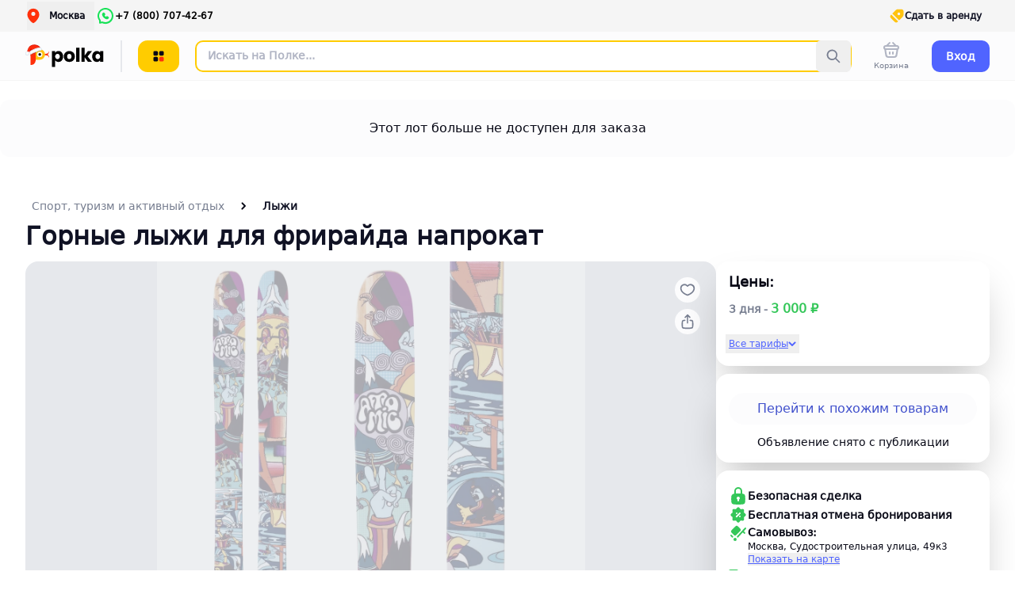

--- FILE ---
content_type: text/html;charset=utf-8
request_url: https://polka.rent/ru/lots/34978
body_size: 207708
content:
<!DOCTYPE html><html  lang="ru"><head><meta charset="utf-8"><meta name="viewport" content="width=device-width, initial-scale=1, maximum-scale=1"><title>Горные лыжи для фрирайда в аренду в Москве — Прокат по цене от 1000 руб&#x2F;день (лот #34978)</title><style>.spin[data-v-7cf93d81]{pointer-events:none;position:relative}.spin[data-v-7cf93d81]:after{background:url(/dots.svg);background-position:50%;background-repeat:no-repeat;content:"";height:100%;inset:0;pointer-events:none;position:absolute;width:100%}.btn-light[data-v-7cf93d81]{border-width:2px;--tw-border-opacity:1;background-color:transparent;border-color:rgb(230 232 236/var(--tw-border-opacity,1));--tw-text-opacity:1;color:rgb(16 18 36/var(--tw-text-opacity,1));transition-duration:.15s;transition-property:color,background-color,border-color,text-decoration-color,fill,stroke,opacity,box-shadow,transform,filter,backdrop-filter;transition-timing-function:cubic-bezier(.4,0,.2,1);transition-timing-function:cubic-bezier(.4,0,1,1)}.btn-light[data-v-7cf93d81] svg path{fill:currentColor}.btn-light[data-v-7cf93d81]:hover{--tw-border-opacity:1;border-color:rgb(16 18 36/var(--tw-border-opacity,1));--tw-bg-opacity:1;background-color:rgb(16 18 36/var(--tw-bg-opacity,1));--tw-text-opacity:1;color:rgb(245 245 245/var(--tw-text-opacity,1))}.btn-light[data-v-7cf93d81]:active{--tw-border-opacity:1;background-color:transparent;border-color:rgb(230 232 236/var(--tw-border-opacity,1));--tw-text-opacity:1;color:rgb(16 18 36/var(--tw-text-opacity,1))}.btn[data-v-7cf93d81]{align-items:center;-moz-column-gap:.625rem;column-gap:.625rem;display:flex;justify-content:center;padding-left:1rem;padding-right:1rem}.black[data-v-7cf93d81]{--tw-bg-opacity:1;background-color:rgb(0 0 0/var(--tw-bg-opacity,1));--tw-text-opacity:1;color:rgb(255 255 255/var(--tw-text-opacity,1))}.black[data-v-7cf93d81]:hover{--tw-bg-opacity:1;background-color:rgb(8 9 22/var(--tw-bg-opacity,1))}.black[data-v-7cf93d81]:active{--tw-bg-opacity:1;background-color:rgb(16 18 36/var(--tw-bg-opacity,1))}.dark[data-v-7cf93d81]{--tw-bg-opacity:1;background-color:rgb(8 9 22/var(--tw-bg-opacity,1));--tw-text-opacity:1;color:rgb(255 255 255/var(--tw-text-opacity,1))}.dark[data-v-7cf93d81]:hover{--tw-bg-opacity:1;background-color:rgb(16 18 36/var(--tw-bg-opacity,1))}.dark[data-v-7cf93d81]:active,.gray[data-v-7cf93d81]{--tw-bg-opacity:1;background-color:rgb(60 63 70/var(--tw-bg-opacity,1))}.gray[data-v-7cf93d81]{--tw-text-opacity:1;color:rgb(255 255 255/var(--tw-text-opacity,1))}.gray[data-v-7cf93d81]:hover{--tw-bg-opacity:1;background-color:rgb(119 126 144/var(--tw-bg-opacity,1))}.gray[data-v-7cf93d81]:active{--tw-bg-opacity:1;background-color:rgb(16 18 36/var(--tw-bg-opacity,1))}.gray900[data-v-7cf93d81]{--tw-bg-opacity:1;background-color:rgb(8 9 22/var(--tw-bg-opacity,1));--tw-text-opacity:1;color:rgb(252 252 253/var(--tw-text-opacity,1))}.gray900[data-v-7cf93d81]:hover{--tw-bg-opacity:1;background-color:rgb(16 18 36/var(--tw-bg-opacity,1))}.gray900[data-v-7cf93d81]:active{--tw-bg-opacity:1;background-color:rgb(60 63 70/var(--tw-bg-opacity,1))}.gray500[data-v-7cf93d81]{--tw-bg-opacity:1;background-color:rgb(151 157 172/var(--tw-bg-opacity,1));--tw-text-opacity:1;color:rgb(255 255 255/var(--tw-text-opacity,1))}.gray500[data-v-7cf93d81]:hover{--tw-bg-opacity:1;background-color:rgb(177 181 196/var(--tw-bg-opacity,1))}.gray500[data-v-7cf93d81]:active{--tw-bg-opacity:1;background-color:rgb(151 157 172/var(--tw-bg-opacity,1))}.super-light[data-v-7cf93d81]{--tw-bg-opacity:1;background-color:rgb(252 252 253/var(--tw-bg-opacity,1));--tw-text-opacity:1;color:rgb(8 9 22/var(--tw-text-opacity,1))}.super-light[data-v-7cf93d81]:hover{--tw-bg-opacity:1;background-color:rgb(245 245 245/var(--tw-bg-opacity,1))}.super-light[data-v-7cf93d81]:active{--tw-bg-opacity:1;background-color:rgb(230 232 236/var(--tw-bg-opacity,1))}.light[data-v-7cf93d81]{--tw-bg-opacity:1;background-color:rgb(245 245 245/var(--tw-bg-opacity,1));--tw-text-opacity:1;color:rgb(8 9 22/var(--tw-text-opacity,1))}.light[data-v-7cf93d81]:hover{--tw-bg-opacity:1;background-color:rgb(230 232 236/var(--tw-bg-opacity,1))}.light[data-v-7cf93d81]:active{--tw-bg-opacity:1;background-color:rgb(177 181 196/var(--tw-bg-opacity,1))}.white[data-v-7cf93d81]{--tw-bg-opacity:1;background-color:rgb(255 255 255/var(--tw-bg-opacity,1));--tw-text-opacity:1;color:rgb(8 9 22/var(--tw-text-opacity,1))}.white[data-v-7cf93d81]:hover{--tw-bg-opacity:1;background-color:rgb(252 252 253/var(--tw-bg-opacity,1))}.white[data-v-7cf93d81]:active{--tw-bg-opacity:1;background-color:rgb(245 245 245/var(--tw-bg-opacity,1))}.green[data-v-7cf93d81]{--tw-bg-opacity:1;background-color:rgb(52 199 89/var(--tw-bg-opacity,1));--tw-text-opacity:1;color:rgb(255 255 255/var(--tw-text-opacity,1))}.green[data-v-7cf93d81]:hover{--tw-bg-opacity:1;background-color:rgb(65 204 121/var(--tw-bg-opacity,1))}.green[data-v-7cf93d81]:active{--tw-bg-opacity:1;background-color:rgb(14 153 70/var(--tw-bg-opacity,1))}.red[data-v-7cf93d81]{border-width:2px;--tw-border-opacity:1;border-color:rgb(250 52 52/var(--tw-border-opacity,1));--tw-bg-opacity:1;background-color:rgb(254 215 215/var(--tw-bg-opacity,1));--tw-text-opacity:1;color:rgb(250 52 52/var(--tw-text-opacity,1))}.red[data-v-7cf93d81]:hover{--tw-bg-opacity:1;background-color:rgb(254 234 234/var(--tw-bg-opacity,1))}.red[data-v-7cf93d81]:active{--tw-bg-opacity:1;background-color:rgb(254 178 178/var(--tw-bg-opacity,1))}.yellow[data-v-7cf93d81]{background-color:#ffc310;--tw-text-opacity:1;color:rgb(255 255 255/var(--tw-text-opacity,1))}.yellow[data-v-7cf93d81]:hover{background-color:#ffc92a}.yellow[data-v-7cf93d81]:active{background-color:#f6b800}.yellow[data-v-7cf93d81]{border-width:2px;--tw-border-opacity:1;border-color:rgb(255 204 0/var(--tw-border-opacity,1));--tw-bg-opacity:1;background-color:rgb(255 204 0/var(--tw-bg-opacity,1));--tw-text-opacity:1;color:rgb(0 0 0/var(--tw-text-opacity,1))}.yellow[data-v-7cf93d81]:hover{background-color:rgb(80 100 255/var(--tw-bg-opacity,1));border-color:rgb(80 100 255/var(--tw-border-opacity,1))}.yellow[data-v-7cf93d81]:active,.yellow[data-v-7cf93d81]:hover{--tw-border-opacity:1;--tw-bg-opacity:1}.yellow[data-v-7cf93d81]:active{background-color:rgb(255 204 0/var(--tw-bg-opacity,1));border-color:rgb(255 204 0/var(--tw-border-opacity,1))}.new-gray-300[data-v-7cf93d81]{--tw-bg-opacity:1;background-color:rgb(230 232 236/var(--tw-bg-opacity,1));padding-left:1.5rem;padding-right:1.5rem;--tw-text-opacity:1;color:rgb(16 18 36/var(--tw-text-opacity,1))}.new-gray-300[data-v-7cf93d81]:hover{--tw-bg-opacity:1;background-color:rgb(177 181 196/var(--tw-bg-opacity,1))}.new-gray[data-v-7cf93d81],.new-gray-300[data-v-7cf93d81]:active{--tw-bg-opacity:1;background-color:rgb(245 245 245/var(--tw-bg-opacity,1))}.new-gray[data-v-7cf93d81]{padding-left:1.5rem;padding-right:1.5rem;--tw-text-opacity:1;color:rgb(119 126 144/var(--tw-text-opacity,1))}.new-gray[data-v-7cf93d81]:hover{--tw-bg-opacity:1;background-color:rgb(230 232 236/var(--tw-bg-opacity,1))}.new-gray[data-v-7cf93d81]:active{--tw-bg-opacity:1;background-color:rgb(252 252 253/var(--tw-bg-opacity,1))}.blue[data-v-7cf93d81]{border-width:2px;--tw-border-opacity:1;border-color:rgb(80 100 255/var(--tw-border-opacity,1));--tw-bg-opacity:1;background-color:rgb(80 100 255/var(--tw-bg-opacity,1));--tw-text-opacity:1;color:rgb(255 255 255/var(--tw-text-opacity,1))}.blue[data-v-7cf93d81]:hover{background-color:rgb(255 145 16/var(--tw-bg-opacity,1));border-color:rgb(255 145 16/var(--tw-border-opacity,1))}.blue[data-v-7cf93d81]:active,.blue[data-v-7cf93d81]:hover{--tw-border-opacity:1;--tw-bg-opacity:1}.blue[data-v-7cf93d81]:active{background-color:rgb(80 100 255/var(--tw-bg-opacity,1));border-color:rgb(80 100 255/var(--tw-border-opacity,1))}.transparent[data-v-7cf93d81]{border-width:2px;--tw-border-opacity:1;background-color:transparent;border-color:rgb(230 232 236/var(--tw-border-opacity,1));--tw-text-opacity:1;color:rgb(16 18 36/var(--tw-text-opacity,1))}.transparent[data-v-7cf93d81]:hover{--tw-border-opacity:1;border-color:rgb(16 18 36/var(--tw-border-opacity,1));--tw-bg-opacity:1;background-color:rgb(16 18 36/var(--tw-bg-opacity,1));--tw-text-opacity:1;color:rgb(245 245 245/var(--tw-text-opacity,1))}.transparent[data-v-7cf93d81]:active{--tw-border-opacity:1;background-color:transparent;border-color:rgb(230 232 236/var(--tw-border-opacity,1));--tw-text-opacity:1;color:rgb(16 18 36/var(--tw-text-opacity,1))}.transparent[data-v-7cf93d81]:disabled{--tw-border-opacity:1;border-color:rgb(151 157 172/var(--tw-border-opacity,1));--tw-bg-opacity:1;background-color:rgb(151 157 172/var(--tw-bg-opacity,1));--tw-text-opacity:1;color:rgb(245 245 245/var(--tw-text-opacity,1))}.transparent-blue[data-v-7cf93d81]{background-color:transparent;border-width:2px;--tw-text-opacity:1;color:rgb(80 100 255/var(--tw-text-opacity,1))}.transparent-blue[data-v-7cf93d81],.transparent-blue[data-v-7cf93d81]:hover{--tw-border-opacity:1;border-color:rgb(80 100 255/var(--tw-border-opacity,1))}.transparent-blue[data-v-7cf93d81]:hover{--tw-bg-opacity:1;background-color:rgb(80 100 255/var(--tw-bg-opacity,1));--tw-text-opacity:1;color:rgb(245 245 245/var(--tw-text-opacity,1))}.transparent-blue[data-v-7cf93d81]:active{--tw-border-opacity:1;background-color:transparent;border-color:rgb(80 100 255/var(--tw-border-opacity,1));--tw-text-opacity:1;color:rgb(80 100 255/var(--tw-text-opacity,1))}.transparent-blue[data-v-7cf93d81]:disabled{background-color:rgb(151 157 172/var(--tw-bg-opacity,1));border-color:rgb(151 157 172/var(--tw-border-opacity,1));color:rgb(245 245 245/var(--tw-text-opacity,1))}.new-white[data-v-7cf93d81],.transparent-blue[data-v-7cf93d81]:disabled{--tw-border-opacity:1;--tw-bg-opacity:1;--tw-text-opacity:1}.new-white[data-v-7cf93d81]{background-color:rgb(255 255 255/var(--tw-bg-opacity,1));border-color:rgb(230 232 236/var(--tw-border-opacity,1));border-width:2px;color:rgb(16 18 36/var(--tw-text-opacity,1))}.new-white[data-v-7cf93d81]:hover{background-color:rgb(16 18 36/var(--tw-bg-opacity,1));border-color:rgb(16 18 36/var(--tw-border-opacity,1));color:rgb(245 245 245/var(--tw-text-opacity,1))}.new-white[data-v-7cf93d81]:active,.new-white[data-v-7cf93d81]:hover{--tw-border-opacity:1;--tw-bg-opacity:1;--tw-text-opacity:1}.new-white[data-v-7cf93d81]:active{background-color:rgb(255 255 255/var(--tw-bg-opacity,1));border-color:rgb(230 232 236/var(--tw-border-opacity,1));color:rgb(16 18 36/var(--tw-text-opacity,1))}.new-white[data-v-7cf93d81]:disabled{--tw-border-opacity:1;border-color:rgb(151 157 172/var(--tw-border-opacity,1));--tw-bg-opacity:1;background-color:rgb(151 157 172/var(--tw-bg-opacity,1));--tw-text-opacity:1;color:rgb(245 245 245/var(--tw-text-opacity,1))}</style><style>.text[data-v-dd0471c6]{--tw-text-opacity:1;color:rgb(119 126 144/var(--tw-text-opacity,1))}.active[data-v-dd0471c6]{display:none}.link.router-link-exact-active .text[data-v-dd0471c6]{--tw-text-opacity:1;color:rgb(0 0 0/var(--tw-text-opacity,1))}.link.router-link-exact-active .active[data-v-dd0471c6]{display:block}.link.router-link-exact-active .inactive[data-v-dd0471c6]{display:none}</style><style>.fade-enter-active[data-v-78148613],.fade-leave-active[data-v-78148613]{transition:opacity .3s ease}.fade-enter-from[data-v-78148613],.fade-leave-to[data-v-78148613]{opacity:0}</style><style>.rm-icon[data-v-55122081]{height:24px;width:24px}.rm-icon[data-v-55122081] svg path{fill:#b1b5c4}.rm-icon[data-v-55122081]:hover svg path{fill:#777e98}.rm-iconyellow[data-v-55122081] svg path{fill:#fabf35}.rm-iconyellow[data-v-55122081]:hover svg path{fill:#c48b05}.rm-iconwhite[data-v-55122081] svg path{fill:#fff}.rm-iconwhite[data-v-55122081]:hover svg path{fill:#ccc}</style><style>[data-v-a3d54aff] .scroll-snap-slider{scroll-snap-type:y mandatory}[data-v-a3d54aff] .scroll-snap-slide{scroll-snap-align:start}</style><style>.description[data-v-8bbae5b3]{display:-webkit-box;-webkit-line-clamp:4;-webkit-box-orient:vertical;overflow:hidden;width:100%}</style><style>.error-message[data-v-e66ad33f]{color:#fa3434;font-size:13px;margin-bottom:.5rem;margin-top:.5rem}.spinner[data-v-e66ad33f]{background:url(/dots.svg);background-position:50%;background-repeat:no-repeat;height:100%;pointer-events:none}.spinner.fixed-size[data-v-e66ad33f]{background-size:60px}.error input[data-v-e66ad33f],.error textarea[data-v-e66ad33f]{border-width:4px;--tw-border-opacity:1;border-color:rgb(245 101 101/var(--tw-border-opacity,1));--tw-bg-opacity:1;background-color:rgb(254 234 234/var(--tw-bg-opacity,1))}.error[data-v-e66ad33f] .uppy:not(.uppy-ProgressBar){--tw-bg-opacity:1;background-color:rgb(254 234 234/var(--tw-bg-opacity,1));box-shadow:0 0 0 4px #f56565}.error[data-v-e66ad33f] .vue-tel-input{border-width:4px;--tw-border-opacity:1;border-color:rgb(245 101 101/var(--tw-border-opacity,1));--tw-bg-opacity:1;background-color:rgb(254 234 234/var(--tw-bg-opacity,1))}.error[data-v-e66ad33f] .vue-tel-input .vti__input{--tw-bg-opacity:1;background-color:rgb(254 234 234/var(--tw-bg-opacity,1))}.error[data-v-e66ad33f] #autosuggest input{border-width:4px;--tw-border-opacity:1;border-color:rgb(245 101 101/var(--tw-border-opacity,1));--tw-bg-opacity:1;background-color:rgb(254 234 234/var(--tw-bg-opacity,1))}.error[data-v-e66ad33f] .multiselect{border-radius:.75rem;border-width:4px;--tw-border-opacity:1;border-color:rgb(245 101 101/var(--tw-border-opacity,1));--tw-bg-opacity:1;background-color:rgb(254 234 234/var(--tw-bg-opacity,1))}.error[data-v-e66ad33f] .multiselect .multiselect__tags,.error[data-v-e66ad33f] .multiselect .multiselect__tags .multiselect__single{--tw-bg-opacity:1;background-color:rgb(254 234 234/var(--tw-bg-opacity,1))}</style><style>.btn-light[data-v-d66b85d4]{border-width:2px;--tw-border-opacity:1;background-color:transparent;border-color:rgb(230 232 236/var(--tw-border-opacity,1));--tw-text-opacity:1;color:rgb(16 18 36/var(--tw-text-opacity,1));transition-duration:.15s;transition-property:color,background-color,border-color,text-decoration-color,fill,stroke,opacity,box-shadow,transform,filter,backdrop-filter;transition-timing-function:cubic-bezier(.4,0,.2,1);transition-timing-function:cubic-bezier(.4,0,1,1)}.btn-light[data-v-d66b85d4] svg path{fill:currentColor}.btn-light[data-v-d66b85d4]:hover{--tw-border-opacity:1;border-color:rgb(16 18 36/var(--tw-border-opacity,1));--tw-bg-opacity:1;background-color:rgb(16 18 36/var(--tw-bg-opacity,1));--tw-text-opacity:1;color:rgb(245 245 245/var(--tw-text-opacity,1))}.btn-light[data-v-d66b85d4]:active{--tw-border-opacity:1;background-color:transparent;border-color:rgb(230 232 236/var(--tw-border-opacity,1));--tw-text-opacity:1;color:rgb(16 18 36/var(--tw-text-opacity,1))}.btn[data-v-d66b85d4]{align-items:center;display:flex;flex:none;justify-content:center}.btn[data-v-d66b85d4]>:not([hidden])~:not([hidden]){--tw-space-x-reverse:0;margin-left:calc(.75rem*(1 - var(--tw-space-x-reverse)));margin-right:calc(.75rem*var(--tw-space-x-reverse))}.btn[data-v-d66b85d4]{min-height:40px;padding-left:1rem;padding-right:1rem}.black[data-v-d66b85d4]{--tw-bg-opacity:1;background-color:rgb(0 0 0/var(--tw-bg-opacity,1));--tw-text-opacity:1;color:rgb(255 255 255/var(--tw-text-opacity,1))}.black[data-v-d66b85d4]:hover{--tw-bg-opacity:1;background-color:rgb(8 9 22/var(--tw-bg-opacity,1))}.black[data-v-d66b85d4]:active{--tw-bg-opacity:1;background-color:rgb(16 18 36/var(--tw-bg-opacity,1))}.dark[data-v-d66b85d4]{--tw-bg-opacity:1;background-color:rgb(8 9 22/var(--tw-bg-opacity,1));--tw-text-opacity:1;color:rgb(255 255 255/var(--tw-text-opacity,1))}.dark[data-v-d66b85d4]:hover{--tw-bg-opacity:1;background-color:rgb(16 18 36/var(--tw-bg-opacity,1))}.dark[data-v-d66b85d4]:active,.gray[data-v-d66b85d4]{--tw-bg-opacity:1;background-color:rgb(60 63 70/var(--tw-bg-opacity,1))}.gray[data-v-d66b85d4]{--tw-text-opacity:1;color:rgb(255 255 255/var(--tw-text-opacity,1))}.gray[data-v-d66b85d4]:hover{--tw-bg-opacity:1;background-color:rgb(119 126 144/var(--tw-bg-opacity,1))}.gray[data-v-d66b85d4]:active{--tw-bg-opacity:1;background-color:rgb(16 18 36/var(--tw-bg-opacity,1))}.gray900[data-v-d66b85d4]{--tw-bg-opacity:1;background-color:rgb(8 9 22/var(--tw-bg-opacity,1));--tw-text-opacity:1;color:rgb(252 252 253/var(--tw-text-opacity,1))}.gray900[data-v-d66b85d4]:hover{--tw-bg-opacity:1;background-color:rgb(16 18 36/var(--tw-bg-opacity,1))}.gray900[data-v-d66b85d4]:active{--tw-bg-opacity:1;background-color:rgb(60 63 70/var(--tw-bg-opacity,1))}.gray500[data-v-d66b85d4]{--tw-bg-opacity:1;background-color:rgb(151 157 172/var(--tw-bg-opacity,1));--tw-text-opacity:1;color:rgb(255 255 255/var(--tw-text-opacity,1))}.gray500[data-v-d66b85d4]:hover{--tw-bg-opacity:1;background-color:rgb(177 181 196/var(--tw-bg-opacity,1))}.gray500[data-v-d66b85d4]:active{--tw-bg-opacity:1;background-color:rgb(151 157 172/var(--tw-bg-opacity,1))}.super-light[data-v-d66b85d4]{--tw-bg-opacity:1;background-color:rgb(252 252 253/var(--tw-bg-opacity,1));--tw-text-opacity:1;color:rgb(8 9 22/var(--tw-text-opacity,1))}.super-light[data-v-d66b85d4]:hover{--tw-bg-opacity:1;background-color:rgb(245 245 245/var(--tw-bg-opacity,1))}.super-light[data-v-d66b85d4]:active{--tw-bg-opacity:1;background-color:rgb(230 232 236/var(--tw-bg-opacity,1))}.light[data-v-d66b85d4]{--tw-bg-opacity:1;background-color:rgb(245 245 245/var(--tw-bg-opacity,1));--tw-text-opacity:1;color:rgb(8 9 22/var(--tw-text-opacity,1))}.light[data-v-d66b85d4]:hover{--tw-bg-opacity:1;background-color:rgb(230 232 236/var(--tw-bg-opacity,1))}.light[data-v-d66b85d4]:active{--tw-bg-opacity:1;background-color:rgb(177 181 196/var(--tw-bg-opacity,1))}.white[data-v-d66b85d4]{--tw-bg-opacity:1;background-color:rgb(255 255 255/var(--tw-bg-opacity,1));--tw-text-opacity:1;color:rgb(8 9 22/var(--tw-text-opacity,1))}.white[data-v-d66b85d4]:hover{--tw-bg-opacity:1;background-color:rgb(252 252 253/var(--tw-bg-opacity,1))}.white[data-v-d66b85d4]:active{--tw-bg-opacity:1;background-color:rgb(245 245 245/var(--tw-bg-opacity,1))}.green[data-v-d66b85d4]{--tw-bg-opacity:1;background-color:rgb(52 199 89/var(--tw-bg-opacity,1));--tw-text-opacity:1;color:rgb(255 255 255/var(--tw-text-opacity,1))}.green[data-v-d66b85d4]:hover{--tw-bg-opacity:1;background-color:rgb(65 204 121/var(--tw-bg-opacity,1))}.green[data-v-d66b85d4]:active{--tw-bg-opacity:1;background-color:rgb(14 153 70/var(--tw-bg-opacity,1))}.red[data-v-d66b85d4]{border-width:2px;--tw-border-opacity:1;border-color:rgb(250 52 52/var(--tw-border-opacity,1));--tw-bg-opacity:1;background-color:rgb(254 215 215/var(--tw-bg-opacity,1));--tw-text-opacity:1;color:rgb(250 52 52/var(--tw-text-opacity,1))}.red[data-v-d66b85d4]:hover{--tw-bg-opacity:1;background-color:rgb(254 234 234/var(--tw-bg-opacity,1))}.red[data-v-d66b85d4]:active{--tw-bg-opacity:1;background-color:rgb(254 178 178/var(--tw-bg-opacity,1))}.yellow[data-v-d66b85d4]{background-color:#fff1be;--tw-text-opacity:1;color:rgb(255 255 255/var(--tw-text-opacity,1))}.yellow[data-v-d66b85d4]:hover{background-color:#fff6d8}.yellow[data-v-d66b85d4]:active{background-color:#ffeca5}.new-gray-300[data-v-d66b85d4]{--tw-bg-opacity:1;background-color:rgb(230 232 236/var(--tw-bg-opacity,1));padding-left:1.5rem;padding-right:1.5rem;--tw-text-opacity:1;color:rgb(16 18 36/var(--tw-text-opacity,1))}.new-gray-300[data-v-d66b85d4]:hover{--tw-bg-opacity:1;background-color:rgb(177 181 196/var(--tw-bg-opacity,1))}.new-gray[data-v-d66b85d4],.new-gray-300[data-v-d66b85d4]:active{--tw-bg-opacity:1;background-color:rgb(245 245 245/var(--tw-bg-opacity,1))}.new-gray[data-v-d66b85d4]{padding-left:1.5rem;padding-right:1.5rem;--tw-text-opacity:1;color:rgb(119 126 144/var(--tw-text-opacity,1))}.new-gray[data-v-d66b85d4]:hover{--tw-bg-opacity:1;background-color:rgb(230 232 236/var(--tw-bg-opacity,1))}.new-gray[data-v-d66b85d4]:active{--tw-bg-opacity:1;background-color:rgb(252 252 253/var(--tw-bg-opacity,1))}.blue[data-v-d66b85d4]{border-width:2px;--tw-border-opacity:1;border-color:rgb(80 100 255/var(--tw-border-opacity,1));--tw-bg-opacity:1;background-color:rgb(80 100 255/var(--tw-bg-opacity,1));--tw-text-opacity:1;color:rgb(255 255 255/var(--tw-text-opacity,1))}.blue[data-v-d66b85d4]:hover{background-color:rgb(255 145 16/var(--tw-bg-opacity,1));border-color:rgb(255 145 16/var(--tw-border-opacity,1))}.blue[data-v-d66b85d4]:active,.blue[data-v-d66b85d4]:hover{--tw-border-opacity:1;--tw-bg-opacity:1}.blue[data-v-d66b85d4]:active{background-color:rgb(80 100 255/var(--tw-bg-opacity,1));border-color:rgb(80 100 255/var(--tw-border-opacity,1))}.transparent[data-v-d66b85d4]{border-width:2px;--tw-border-opacity:1;background-color:transparent;border-color:rgb(230 232 236/var(--tw-border-opacity,1));--tw-text-opacity:1;color:rgb(16 18 36/var(--tw-text-opacity,1))}.transparent[data-v-d66b85d4]:hover{--tw-border-opacity:1;border-color:rgb(16 18 36/var(--tw-border-opacity,1));--tw-bg-opacity:1;background-color:rgb(16 18 36/var(--tw-bg-opacity,1));--tw-text-opacity:1;color:rgb(245 245 245/var(--tw-text-opacity,1))}.transparent[data-v-d66b85d4]:active{--tw-border-opacity:1;background-color:transparent;border-color:rgb(230 232 236/var(--tw-border-opacity,1));--tw-text-opacity:1;color:rgb(16 18 36/var(--tw-text-opacity,1))}.transparent[data-v-d66b85d4]:disabled{--tw-border-opacity:1;border-color:rgb(151 157 172/var(--tw-border-opacity,1));--tw-bg-opacity:1;background-color:rgb(151 157 172/var(--tw-bg-opacity,1));--tw-text-opacity:1;color:rgb(245 245 245/var(--tw-text-opacity,1))}.transparent-blue[data-v-d66b85d4]{background-color:transparent;border-width:2px;--tw-text-opacity:1;color:rgb(80 100 255/var(--tw-text-opacity,1))}.transparent-blue[data-v-d66b85d4],.transparent-blue[data-v-d66b85d4]:hover{--tw-border-opacity:1;border-color:rgb(80 100 255/var(--tw-border-opacity,1))}.transparent-blue[data-v-d66b85d4]:hover{--tw-bg-opacity:1;background-color:rgb(80 100 255/var(--tw-bg-opacity,1));--tw-text-opacity:1;color:rgb(245 245 245/var(--tw-text-opacity,1))}.transparent-blue[data-v-d66b85d4]:active{--tw-border-opacity:1;background-color:transparent;border-color:rgb(80 100 255/var(--tw-border-opacity,1));--tw-text-opacity:1;color:rgb(80 100 255/var(--tw-text-opacity,1))}.transparent-blue[data-v-d66b85d4]:disabled{background-color:rgb(151 157 172/var(--tw-bg-opacity,1));border-color:rgb(151 157 172/var(--tw-border-opacity,1));color:rgb(245 245 245/var(--tw-text-opacity,1))}.new-white[data-v-d66b85d4],.transparent-blue[data-v-d66b85d4]:disabled{--tw-border-opacity:1;--tw-bg-opacity:1;--tw-text-opacity:1}.new-white[data-v-d66b85d4]{background-color:rgb(255 255 255/var(--tw-bg-opacity,1));border-color:rgb(230 232 236/var(--tw-border-opacity,1));border-width:2px;color:rgb(16 18 36/var(--tw-text-opacity,1))}.new-white[data-v-d66b85d4]:hover{background-color:rgb(16 18 36/var(--tw-bg-opacity,1));border-color:rgb(16 18 36/var(--tw-border-opacity,1));color:rgb(245 245 245/var(--tw-text-opacity,1))}.new-white[data-v-d66b85d4]:active,.new-white[data-v-d66b85d4]:hover{--tw-border-opacity:1;--tw-bg-opacity:1;--tw-text-opacity:1}.new-white[data-v-d66b85d4]:active{background-color:rgb(255 255 255/var(--tw-bg-opacity,1));border-color:rgb(230 232 236/var(--tw-border-opacity,1));color:rgb(16 18 36/var(--tw-text-opacity,1))}.new-white[data-v-d66b85d4]:disabled{--tw-border-opacity:1;border-color:rgb(151 157 172/var(--tw-border-opacity,1));--tw-bg-opacity:1;background-color:rgb(151 157 172/var(--tw-bg-opacity,1));--tw-text-opacity:1;color:rgb(245 245 245/var(--tw-text-opacity,1))}</style><style>.choose_date[data-v-51ab5165]{box-shadow:0 0 10px #00000026}</style><link rel="stylesheet" href="/_nuxt/entry.KN5X1MOO.css" crossorigin><link rel="stylesheet" href="/_nuxt/index.DazWdKPW.css" crossorigin><link rel="stylesheet" href="/_nuxt/item.Drdj7qxP.css" crossorigin><link rel="stylesheet" href="/_nuxt/global_components.C_eHL5Xz.css" crossorigin><link rel="stylesheet" href="/_nuxt/social_icon_second.DPoevvs6.css" crossorigin><link rel="stylesheet" href="/_nuxt/scroll_snap_slider.V7k-u3Th.css" crossorigin><link rel="stylesheet" href="/_nuxt/rm_spinner.DaGaIRqX.css" crossorigin><link rel="modulepreload" as="script" crossorigin href="/_nuxt/DAdpfi1B.js"><link rel="preload" as="font" crossorigin href="/_fonts/oL9oUaLmvLy7CrMG_SR3Fe6pqVg2KVUvBeBWK1Z8fAU-2qQDlkXy7KoEEUWjzNDBkO9p1KBqOuLPzdwtdWtfEnY.woff2"><link rel="modulepreload" as="script" crossorigin href="/_nuxt/CgiJpe13.js"><link rel="modulepreload" as="script" crossorigin href="/_nuxt/CrE3KzKZ.js"><link rel="modulepreload" as="script" crossorigin href="/_nuxt/DdBr7Zfy.js"><link rel="modulepreload" as="script" crossorigin href="/_nuxt/DsbpQSF1.js"><link rel="modulepreload" as="script" crossorigin href="/_nuxt/D6-Sudre.js"><link rel="modulepreload" as="script" crossorigin href="/_nuxt/CDyo3yh1.js"><link rel="modulepreload" as="script" crossorigin href="/_nuxt/CVtipMMb.js"><link rel="modulepreload" as="script" crossorigin href="/_nuxt/DwFdlUp3.js"><link rel="modulepreload" as="script" crossorigin href="/_nuxt/CuXVbq8T.js"><link rel="modulepreload" as="script" crossorigin href="/_nuxt/C4VzMhXn.js"><link rel="modulepreload" as="script" crossorigin href="/_nuxt/fS3x6Jdp.js"><link rel="modulepreload" as="script" crossorigin href="/_nuxt/CfbLfp9X.js"><link rel="modulepreload" as="script" crossorigin href="/_nuxt/DDwAQS-m.js"><link rel="modulepreload" as="script" crossorigin href="/_nuxt/CVZ6Jz39.js"><link rel="modulepreload" as="script" crossorigin href="/_nuxt/D1ZB0po3.js"><link rel="modulepreload" as="script" crossorigin href="/_nuxt/CMmQV5UV.js"><link rel="modulepreload" as="script" crossorigin href="/_nuxt/Bxmipngq.js"><link rel="modulepreload" as="script" crossorigin href="/_nuxt/CFkGsP41.js"><link rel="modulepreload" as="script" crossorigin href="/_nuxt/ZIgG0xN3.js"><link rel="modulepreload" as="script" crossorigin href="/_nuxt/Cf2A7ckw.js"><link rel="modulepreload" as="script" crossorigin href="/_nuxt/CsH-Yqfg.js"><link rel="modulepreload" as="script" crossorigin href="/_nuxt/DUXoZP9U.js"><link rel="modulepreload" as="script" crossorigin href="/_nuxt/pnOcq3hc.js"><link rel="modulepreload" as="script" crossorigin href="/_nuxt/D7cpVeOl.js"><link rel="modulepreload" as="script" crossorigin href="/_nuxt/BRyVkJSq.js"><link rel="modulepreload" as="script" crossorigin href="/_nuxt/B6maJmk0.js"><link rel="modulepreload" as="script" crossorigin href="/_nuxt/Bh8SDCro.js"><link rel="modulepreload" as="script" crossorigin href="/_nuxt/D_dO3i7L.js"><link rel="modulepreload" as="script" crossorigin href="/_nuxt/C-DBEcZQ.js"><link rel="modulepreload" as="script" crossorigin href="/_nuxt/DqEaHdx1.js"><link rel="modulepreload" as="script" crossorigin href="/_nuxt/CcBDAByT.js"><link rel="modulepreload" as="script" crossorigin href="/_nuxt/Mtugyd3w.js"><link rel="modulepreload" as="script" crossorigin href="/_nuxt/5opsaP6G.js"><link rel="modulepreload" as="script" crossorigin href="/_nuxt/ChhxYCmP.js"><link rel="modulepreload" as="script" crossorigin href="/_nuxt/Bu99qQRS.js"><link rel="preload" as="fetch" fetchpriority="low" crossorigin="anonymous" href="/_nuxt/builds/meta/f09cf202-d51f-4216-9eb0-fb32ec60b6a1.json"><meta hid="description" name="description" content="Горные лыжи для фрирайда в аренду в Москве на сайте Polka.rent (лот #34978). У нас: 1) Аренда на день, неделю, месяц 2) Быстрая доставка 3) Арендуйте или разместите свой товар!"><link rel="icon" type="image/x-icon" href="/favicon.svg"><meta name="robots" content="index, follow, max-image-preview:large, max-snippet:-1, max-video-preview:-1"><meta property="og:url" content="https://polka.rent/ru/lots/34978"><meta property="og:title" content="Горные лыжи для фрирайда"><meta property="og:description" content="Длина 190, талия 123. Крепления sth16 (до 160 кг), одни из лучших под фрирайд, никогда не подводили
Двойной рокер. Хорошо ведут себя во всех условиях
Если потребуется заточка кантов или парафин после катания, то вашими силами либо +2000"><meta property="og:image" content="https://storage.yandexcloud.net/polka-production-public/images/67337/medium-08cc5fe7356c65545e465cc721fe2a5d.webp"><meta property="og:type" content="website"><meta itemprop="name" id="name" content="Горные лыжи для фрирайда"><meta itemprop="image" id="image" content="https://storage.yandexcloud.net/polka-production-public/images/67337/medium-08cc5fe7356c65545e465cc721fe2a5d.webp"><meta itemprop="mpn" id="mpn" content="34978"><meta itemprop="description" id="description" content="Длина 190, талия 123. Крепления sth16 (до 160 кг), одни из лучших под фрирайд, никогда не подводили
Двойной рокер. Хорошо ведут себя во всех условиях
Если потребуется заточка кантов или парафин после катания, то вашими силами либо +2000"><meta itemprop="priceCurrency" id="priceCurrency" content="RUB"><meta itemprop="availability" id="availability" content="https://schema.org/OutOfStock"><meta itemprop="priceValidUntil" id="priceValidUntil" content="2027-01-24"><link rel="canonical" href="https://polka.rent/ru/lots/34978"><script type="module" src="/_nuxt/DAdpfi1B.js" crossorigin></script></head><body><div id="__nuxt"><div class="app pb-24 md:pb-0"><div class="sticky bg-white z-40 top-0 transition-transform border-b border-gray-200"><div><!--[--><!--]--></div><div class="h-10 w-full xl:px-9 lg:px-8 px-4 md:px-5 mx-auto relative bg-gray-200"><div class="flex justify-between max-w-screen-xl h-full mx-auto items-center gap-x-4"><div class="rounded-md bg-transparent text-gray-900 relative flex mx-[2px]"><button class="flex items-center py-2"><svg width="16" height="20" fill="none" xmlns="http://www.w3.org/2000/svg"><path fill-rule="evenodd" clip-rule="evenodd" d="M9.3 18.6c2.2-1.8 6.2-5.7 6.2-10.3a7.5 7.5 0 0 0-15 0c0 4.6 4 8.5 6.2 10.3a2 2 0 0 0 2.6 0ZM8 10a2.5 2.5 0 1 0 0-5 2.5 2.5 0 0 0 0 5Z" fill="#FF300B"></path></svg><span class="mx-2 md:mx-3 font-bold whitespace-nowrap text-xs md:text-xs">Москва</span></button><!----></div><a href="https://wa.me/79360005722" target="_blank" class="flex items-center text-xs font-bold gap-x-1.5 md:gap-x-2.5 ml-auto md:ml-0 md:mr-auto py-1"><svg xmlns="http://www.w3.org/2000/svg" width="24" height="24" fill="none"><path fill="#16E256" fill-rule="evenodd" d="m5.8 17 .2.7v1.2c0 .3.3.6.6.5l1.3-.3.6.1.3.1a8 8 0 1 0-3.2-2.5l.2.3ZM8 21.3A10 10 0 0 0 22 12a10 10 0 1 0-18 6v2.8a1 1 0 0 0 1.2 1l2.8-.6Z" clip-rule="evenodd"></path><path fill="#16E256" fill-rule="evenodd" d="M8.9 8.1c.5-.5 1.4-.4 1.9.2l.7 1c.4.5.4 1.2 0 1.6l-.6.6.7 1 1 .7.6-.5c.4-.5 1.1-.5 1.6-.1l1 .7c.6.5.7 1.4.2 1.9l-.5.5c-.3.3-1 .6-1.6.6-1 0-2.3-.4-4-2-1.7-1.7-2.1-3.1-2.1-4.1 0-.6.2-1.2.6-1.6l.5-.5Z" clip-rule="evenodd"></path></svg> <span class="tracking-normal">+7 (800) 707-42-67</span></a><a href="/ru/lots/new" class="hidden text-gray-800 font-bold md:flex items-center gap-x-2.5 text-xs py-2 lg:px-2.5"><svg xmlns="http://www.w3.org/2000/svg" width="20" height="20" fill="none"><path fill="#FFC310" fill-rule="evenodd" d="M11 1.7c-.8 0-1.7.3-2.3 1L4.5 6.8c-.2.1-.2.4 0 .5l8 8.1c.2.2.5.2.6 0l4.3-4.2c.6-.6 1-1.5 1-2.3V4.2c0-1.4-1.2-2.5-2.6-2.5H11Zm3.2 5.8a1.7 1.7 0 1 1-3.4 0 1.7 1.7 0 0 1 3.4 0Z" clip-rule="evenodd"></path><path fill="#FFC310" d="M11.4 17.3v-.6l-8.1-8a.4.4 0 0 0-.6 0l-.4.4c-1 1-1 2.5 0 3.5l5.1 5.1c1 1 2.6 1 3.5 0l.5-.4Z"></path></svg><span> Сдать в аренду </span></a></div></div><div class="md:h-[61px] h-[52px] w-full xl:px-9 lg:px-8 px-4 md:px-5 mx-auto relative bg-gray-100"><div class="flex justify-between h-full mx-auto items-center max-w-screen-xl relative"><div class="flex items-center content-center justify-between md:justify-start"><a href="/ru" class="flex justify-center items-center gap-x-1 xl:gap-x-2.5 flex flex-none" event><svg xmlns="http://www.w3.org/2000/svg" width="47" height="43" fill="none" viewBox="0 0 47 43" class="w-10 h-10 lg:w-8 lg:h-8 xl:w-10 xl:h-10"><path fill="#FF300B" d="M43.653 12.117a6.131 6.131 0 0 1-1.141 4.958 6.13 6.13 0 0 1-4.864 2.399v-2.451a6.13 6.13 0 0 0 6.005-4.906Z"></path><path fill="#FF300B" d="M43.653 24.377a6.129 6.129 0 0 0-6.005-7.355v2.452a6.13 6.13 0 0 1 6.005 4.903Z"></path><path fill="#FF300B" d="M26.615 17.021h14.711v2.452H26.615z"></path><path fill="#FFC310" d="M19.259 8.439h7.355v19.615h-7.355zm7.356 19.615a9.807 9.807 0 0 0 0-19.615v19.615Z"></path><path fill="#FF300B" d="M19.26 8.438a9.808 9.808 0 0 0 0 19.615V8.438Z"></path><path fill="#FF300B" d="M9.452 37.86a9.809 9.809 0 0 0 3.753-18.867 9.809 9.809 0 0 0-3.753-.747v19.615Z"></path><circle cx="26.615" cy="18.247" r="4.904" fill="#fff"></circle><circle cx="26.615" cy="18.247" r="2.452" fill="#000"></circle><path stroke="#505050" stroke-linecap="round" stroke-opacity=".28" stroke-width="2" d="M9.668 12.865c-.156.195-.39.511-.592.866-.204.36.05.793.207 1.195.19.48.573.652.768 1.056.182.377-.624 1.353 0 2 .527.547 1.313-.064 1.84-.61.262-.271.767-.564 1.14-.646.112-.025.3-.043.532-.257.204-.188.45-.48.707-.578.156-.06.589-.138 1.146-.28.524-.132.96-.364 1.402-.685l.007-.006c.764-.555.987-.718 1.901-.978.512-.146 1.3-.137 1.718-.301.553-.218.893-.724 1.438-.956.637-.27 1.444-.624 2.12-.767.414-.087.826-.102 1.228-.159.402-.057.622-.06.867-.119.517-.124.83-.215.904-.25.277-.125.815-.33 1.126-.679.186-.207.462-.46.447-1.013-.014-.522.008-.934-.464-1.209-.343-.2-.171-.423-.171-.793 0-.376-.053-.456-.25-.687-.42-.492-1.361-.53-1.952-.429-.333.057-.742.304-1.082.378-.142.03-.6-.008-1.212.073-.523.07-.706.13-.843.18-.434.155-.732.59-1.222.63-.5.04-1.164-.086-1.632.12-.488.215-1.002.64-1.541.701-.285.032-.404.019-.505.069-.42.206-.84.39-1.201.685-.336.273-.803.376-1.226.404-.942.064-1.404.82-2.223 1.209-.722.341-.897.382-1.04.427-.226.07-.418.09-.95.378-.493.265-1.032.581-1.392 1.031Z"></path><path fill="#FC2B0C" d="M3.873 12.984c.001.533.007.922.026 1.042.112.725.164 1.189.337 1.148.543-.127 1.317-1.183 1.617-1.695.108-.185.204-.336.425-.612.434-.543 1.225-1.378 1.849-1.715.086-.047.3-.156.318-.011.044.329.076.643.125.934.137.818.12 1.28.294 1.267.311-.022 1.297-.332 1.584-.449 1.996-.81 3.937-1.638 5.978-2.337 1.292-.444 2.873-.988 4.162-1.418 1.288-.43 2.254-.739 3.203-1.098.636-.241 3.08-.84 3.3-1.633.028-.1-.068-.792-.331-1.181-.14-.208-.416-.603-.744-1.015-.797-1.002-2.189-1.723-3.307-2.297a12.416 12.416 0 0 0-3.95-1.248A11.824 11.824 0 0 0 16.707.54c-.88.03-1.778.019-2.648.171-2.267.397-3.44.74-5.246 2.242a14.893 14.893 0 0 0-1.996 2.012c-.57.69-1.243 1.884-1.592 2.703-.734 1.722-1.356 3.418-1.351 5.315Z"></path><path fill="#D41004" d="M4.09 12.984h-.435c-.004.357-.024.674.005 1.079.028.206.052.412.084.624.017.107.034.215.065.333.016.06.033.122.073.2.021.04.047.089.113.145.062.059.21.1.302.07.4-.11.613-.334.838-.541a6.92 6.92 0 0 0 .992-1.255c.122-.205.253-.378.41-.565.522-.61 1.135-1.238 1.77-1.59a.431.431 0 0 1 .089-.038c-.002-.002-.008.016-.106-.005-.117-.011-.239-.212-.226-.25.036.306.062.62.112.95.032.214.057.428.081.65.013.113.024.225.045.355.012.066.022.132.056.231.02.05.038.111.11.201.06.09.275.208.426.184.693-.1 1.134-.255 1.722-.456 1.999-.779 3.97-1.591 5.979-2.258 1.39-.462 2.78-.929 4.169-1.384 1.068-.352 2.15-.686 3.229-1.09.526-.18 1.182-.362 1.79-.597.308-.12.617-.249.933-.426.302-.201.685-.326.934-.989.043-.2.022-.195.025-.252a2.86 2.86 0 0 0-.034-.308 3.67 3.67 0 0 0-.08-.36 2.5 2.5 0 0 0-.32-.741l-.005-.007a17.066 17.066 0 0 0-.766-1.044c-.998-1.201-2.3-1.82-3.501-2.443A12.861 12.861 0 0 0 18.835.123 12.248 12.248 0 0 0 16.687.01c-.866.038-1.781.032-2.717.204-1.896.283-3.99 1.04-5.436 2.407a15.24 15.24 0 0 0-2.019 2.097c-.68.887-1.173 1.819-1.598 2.82a23.57 23.57 0 0 0-.809 2.267c-.299 1.027-.482 2.103-.453 3.18h.435c.02-1.025.237-2.034.565-3.01.247-.736.554-1.456.876-2.174.425-.912.962-1.831 1.586-2.586.6-.705 1.256-1.35 1.973-1.926 1.445-1.254 3.138-1.81 5.056-2.077.812-.133 1.677-.116 2.578-.139.65-.017 1.3.039 1.96.136 1.311.191 2.59.606 3.765 1.214 1.183.614 2.377 1.243 3.113 2.15.248.313.488.641.713.973l.004.006c.056.081.12.238.163.397a2.536 2.536 0 0 1 .07.361.805.805 0 0 1 .004.04c.004-.005-.015.054.016-.097.046-.051-.16.18-.387.292a6.052 6.052 0 0 1-.778.357c-.563.22-1.122.375-1.779.605-1.032.394-2.105.739-3.176 1.106-1.39.475-2.773.963-4.155 1.451-2.042.721-4.01 1.588-5.976 2.417-.443.173-1.054.373-1.448.442.094-.018.255.07.28.118.036.047.032.055.032.053A.601.601 0 0 1 9.121 13c-.018-.091-.033-.2-.05-.31-.03-.222-.064-.452-.107-.68-.053-.29-.09-.601-.138-.918.008-.1-.154-.362-.334-.388-.158-.036-.229-.007-.291.006-.117.034-.188.074-.254.11-.826.508-1.376 1.155-1.928 1.84-.156.2-.317.432-.44.66a6.448 6.448 0 0 1-.852 1.173c-.176.188-.397.378-.552.42.04-.014.134.012.155.037.026.023.022.027.02.021a.467.467 0 0 1-.037-.091 2.976 2.976 0 0 1-.066-.28c-.039-.197-.073-.404-.11-.61-.033-.287-.036-.667-.047-1.005Zm-.435 0h.435-.435Z"></path><circle cx="3.483" cy="16.375" r="3.483" fill="#D9D9D9"></circle><path fill="#D41004" d="M11.61 6.508c-.241.119-.474.252-.705.388-.125.077-.23.129-.376.249-.125.098-.241.197-.354.285-.227.218-.348.383-.495.539a4.741 4.741 0 0 0-.382.499c-.119.174-.234.417-.301.502-.221.424-.331.746-.453 1.069-.082.242-.143.449-.203.662-.027.171-.022.15-.03.203a17.148 17.148 0 0 0-.085.675c-.027.249-.05.496-.07.744a4.013 4.013 0 0 0-.006.46 3.445 3.445 0 0 0 .108.668c.03.082-.005.071.152.37a1.188 1.188 0 0 0 1.046.585c.367-.02.481-.113.575-.155.168-.097.208-.142.253-.177a1.1 1.1 0 0 0 .086-.076c-.011.008-.03.026-.097.066.544-.378.51-.56.593-.67.053-.11.08-.17.07-.153.178-.335.18-.498.208-.618a3.61 3.61 0 0 0 .03-.2c.023-.222.192-.5.636-.897.08-.08.164-.153.256-.223.104-.075.152-.115.382-.231.08-.077.274-.16.561-.276.468-.21.67-.42.942-.617.504-.383.67-.73.91-1.136.117-.244.281-.511.231-.794-.102.236-.35.357-.557.495-.337.201-.785.448-1.02.465-.336.07-.719.188-.889.17-.183.004-.474.004-.844.114-.24.027-.765.204-1.116.419-.562.304-1.402.907-1.69 1.92-.046.161-.068.279-.084.344-.01.061-.045.084.041-.088-.087.152-.122.236-.14.267.012.026-.094-.007.316-.3-.103.06-.156.103-.199.137-.095.078-.137.12-.134.118.008-.005.01-.018.135-.09.072-.032.163-.114.505-.133.167-.007.424.046.617.171.2.127.305.27.37.377.125.242.072.167.084.186a.248.248 0 0 1-.008-.024c-.032-.14-.031-.121-.04-.178a2.122 2.122 0 0 1-.016-.226 27.482 27.482 0 0 0-.038-1.106l-.01-.177a7.99 7.99 0 0 0-.005-.08c-.004-.01.004-.093-.014.018l.036-.585c.03-.337.06-.685.08-.897.066-.26.062-.369.097-.531.03-.155.074-.319.125-.487.073-.22.134-.453.17-.583.068-.145.125-.284.181-.418.028-.086.114-.226.176-.343.129-.23.256-.466.389-.696Z"></path><mask id="a" fill="#fff"><circle cx="3.483" cy="16.377" r="3.483" transform="rotate(-90 3.483 16.377)"></circle></mask><circle cx="3.483" cy="16.377" r="3.483" fill="#FBFCFB" transform="rotate(-90 3.483 16.377)"></circle><path fill="#D6E3F3" d="M3.483 12.894a3.51 3.51 0 0 1 1.008.379c1.229.691 1.775 2.014 1.604 3.104-.185 1.387-1.395 2.342-2.612 2.321-1.217.021-2.427-.934-2.612-2.322-.172-1.089.375-2.412 1.603-3.103a3.527 3.527 0 0 1 1.009-.38 3.337 3.337 0 0 0-1.145-.04c-1.576.183-3.08 1.671-3.209 3.524C-1.146 18.7.99 21.09 3.483 21.02c2.493.07 4.629-2.32 4.353-4.643-.127-1.853-1.632-3.34-3.208-3.524a3.337 3.337 0 0 0-1.145.04Z" mask="url(#a)"></path><path fill="#FBFCFB" d="M9.16 12.159c-.172.208-.43.544-.653.921-.225.383-.356 1.026-.182 1.453.21.511.786.783 1 1.213.201.401-.725 1.102-.037 1.791.58.582 1.741-.001 2.322-.581.289-.29.845-.6 1.257-.689.123-.026.33-.045.586-.273.224-.2.495-.51.779-.615.173-.064.649-.146 1.263-.297.578-.141 1.058-.388 1.545-.73l.008-.006c.842-.591 1.089-.764 2.096-1.041.565-.155 1.433-.146 1.894-.32.61-.232.985-.771 1.585-1.018.702-.288 1.591-.664 2.338-.816.455-.093.909-.108 1.352-.17.443-.06.686-.063.956-.126.57-.132.914-.23.997-.266.305-.134.898-.352 1.24-.722.205-.222.51-.491.493-1.08-.015-.555.01-.993-.51-1.286-.379-.212-.19-.45-.19-.843 0-.4-.058-.486-.275-.732-.462-.523-1.5-.563-2.152-.456-.367.06-.818.323-1.193.402-.156.033-.662-.008-1.335.078-.577.074-.779.138-.93.19-.479.166-.806.629-1.346.67-.552.044-1.284-.09-1.8.13-.538.228-1.104.681-1.699.746-.314.034-.445.02-.557.072-.462.22-.926.417-1.323.73-.37.29-.885.4-1.35.43-1.04.068-1.549.874-2.452 1.286-.796.364-.988.407-1.146.455-.249.074-.46.097-1.048.402-.543.283-1.137.62-1.533 1.098Z"></path><path fill="#D9E7F3" d="m8.32 12.97.375.221c.201-.301.432-.589.677-.857.32-.345.757-.597 1.216-.823l.272-.13c.341-.16.596-.248.997-.334.434-.106.832-.277 1.216-.435 1.009-.454 1.603-1.198 2.3-1.172.53-.03 1.116-.118 1.655-.52.326-.249.756-.43 1.228-.648-.084.031-.021.009.072.007.093-.005.2-.013.303-.023.878-.121 1.397-.598 1.865-.782a.443.443 0 0 1 .012-.006c.312-.132.901-.042 1.605-.079.853-.1 1.24-.662 1.49-.702.226-.083.512-.125.814-.165.202-.027.407-.043.615-.051.105-.004.21-.006.322-.008.125-.006.18.011.443-.03.552-.135.924-.364 1.168-.4.606-.109 1.418-.004 1.637.266.093.1.131.162.122.147a.925.925 0 0 1 .016.212c.004.091-.026.174-.044.45a.936.936 0 0 0 .156.558c.124.175.256.256.364.319.133.08.15.102.188.216.036.119.041.348.048.602-.003.293-.034.376-.342.697-.204.226-.6.41-1.058.603a12.55 12.55 0 0 1-.9.241c-.228.056-.576.074-.91.125-.412.061-.884.08-1.383.185-.889.2-1.658.546-2.42.864-.75.334-1.135.882-1.567 1.03-.437.157-1.134.137-1.846.325-.779.179-1.631.67-2.228 1.134-.437.318-.895.558-1.398.687-.423.114-.784.168-1.302.326-.46.2-.665.5-.891.698-.134.115-.19.154-.416.196-.57.154-1 .401-1.422.8-.504.522-1.473.998-1.868.61-.178-.175-.22-.327-.146-.585.036-.127.1-.262.165-.421.05-.156.189-.363.048-.693a1.548 1.548 0 0 0-.266-.358c-.313-.316-.629-.535-.75-.826-.144-.347-.06-.877.143-1.25l-.375-.221c-.275.498-.422 1.047-.22 1.655.19.473.579.734.815 1.003.073.081.132.162.169.24.002-.027-.01.099-.076.231-.061.136-.14.29-.2.47-.15.347-.037.918.266 1.181.455.463 1.118.367 1.555.21.463-.17.865-.423 1.222-.764.28-.26.726-.497 1.091-.575a1.5 1.5 0 0 0 .758-.35c.267-.242.501-.48.665-.533.314-.085.809-.167 1.225-.267.614-.139 1.196-.43 1.692-.775.668-.477 1.21-.782 1.98-.96.532-.14 1.153-.073 1.942-.315.766-.301 1.172-.858 1.604-1.005.765-.305 1.524-.62 2.254-.769.393-.078.834-.09 1.321-.153.303-.044.602-.043 1.004-.128.36-.086.627-.129 1.093-.29.421-.183.956-.363 1.424-.843.284-.234.704-.92.642-1.46-.009-.235.011-.502-.078-.86-.078-.366-.408-.744-.708-.895-.03-.015-.027-.027.007.017.037.047.044.131.042.11-.002-.038.05-.263.049-.487-.003-.153.009-.327-.078-.589-.1-.271-.25-.412-.335-.515-.887-.839-1.806-.734-2.665-.647-.587.118-.947.354-1.219.403.044-.005-.127.004-.224.004-.112.001-.23.003-.348.007a7.963 7.963 0 0 0-.718.057c-.326.044-.673.086-1.045.216-.711.294-1.002.665-1.204.639-.479.05-1.116-.13-1.943.157l-.038.015c-.67.305-1.154.674-1.534.71a5.63 5.63 0 0 1-.259.024c-.092.014-.224-.006-.48.106-.437.215-.948.432-1.42.81-.226.192-.627.306-1.044.341-1.268.106-1.912 1.097-2.603 1.4-.366.18-.718.36-1.077.475-.328.09-.777.277-1.098.47-.09.052-.181.105-.272.16-.467.282-.945.609-1.307 1.082-.234.313-.445.64-.627.987Zm.375.221-.375-.221.375.221Z"></path></svg><img src="/svg/polka-text.svg" class="pt-1 xl:w-20 hidden lg:block ml-px mr-px" alt="Polka Text"></a></div><div class="w-0 border-l-2 border-gray-300 my-1 h-10 hidden lg:block ml-5 xl:ml-6"></div><div class="hidden md:flex ml-4 lg:ml-5 xl:ml-6"><button class="yellow btn btn h-10 !px-4 flex items-center rounded-lg text-white text-sm font-bold relative" style="min-height:40px;" aria-label="Открыть каталог товаров" data-v-7cf93d81><!--[--><!--]--><div class="flex flex-row items-center whitespace-nowrap" data-v-7cf93d81><!--[--><svg xmlns="http://www.w3.org/2000/svg" width="16" height="16" fill="none" style=""><path fill="#FF300B" d="M8.8 10.3a1.8 1.8 0 0 1 1.5-1.5l1.4-.1H13c.8.2 1.4.8 1.6 1.6V13a1.8 1.8 0 0 1-1.6 1.6h-2.7A1.8 1.8 0 0 1 8.8 13a10.7 10.7 0 0 1-.1-1.3v-1.4Z"></path><path fill="#080916" d="M1.4 10.3A1.8 1.8 0 0 1 3 8.8l1.3-.1h1.4a2 2 0 0 1 1.5 1.6l.1 1.4V13a1.8 1.8 0 0 1-1.6 1.6H3A1.8 1.8 0 0 1 1.4 13a10.7 10.7 0 0 1 0-1.3v-1.4ZM8.8 3a1.8 1.8 0 0 1 1.5-1.6H13c.8.2 1.4.8 1.6 1.6v2.7A1.8 1.8 0 0 1 13 7.2l-1.3.1h-1.4a1.8 1.8 0 0 1-1.5-1.6 10.7 10.7 0 0 1-.1-1.4V3ZM1.4 3A1.8 1.8 0 0 1 3 1.4h2.7A2 2 0 0 1 7.2 3l.1 1.3v1.4a1.8 1.8 0 0 1-1.6 1.5l-1.4.1H3a1.8 1.8 0 0 1-1.6-1.6 10.7 10.7 0 0 1 0-1.4V3Z"></path></svg><svg xmlns="http://www.w3.org/2000/svg" width="16" height="16" fill="none" style="display:none;"><path fill="#080916" fill-rule="evenodd" d="M3.5 3.5c.3-.2.7-.2 1 0L8 7.1l3.5-3.6a.7.7 0 1 1 1 1L8.9 8l3.6 3.5a.7.7 0 0 1-1 1L8 8.9l-3.5 3.6a.7.7 0 1 1-1-1L7.1 8 3.5 4.5a.7.7 0 0 1 0-1Z" clip-rule="evenodd"></path></svg><span class="hidden xl:block ml-3"> Каталог </span><!--]--></div><!--[--><!--]--></button></div><form class="w-full relative min-w-0 flex flex-1 ml-2.5 lg:ml-5"><input value="" placeholder="Искать на Полке..." name="search" aria-label="Поиск" autocomplete="off" type="text" class="rounded-[10px] h-10 border-2 border-yellow-500 px-[14px] text-xs bg-white w-full placeholder:text-sm placeholder:font-bold placeholder:text-gray-400"><button class="absolute right-0 top-0 bottom-0 px-3 py-2 rounded-md mr-px" type="submit" aria-label="Найти"><svg xmlns="http://www.w3.org/2000/svg" width="20" height="20" fill="none"><path fill="#777E90" fill-rule="evenodd" d="M12.4 13.6a6.7 6.7 0 1 1 1.2-1.2l4.5 4.5a.8.8 0 0 1-1.2 1.2l-4.5-4.5Zm1-5.3a5 5 0 1 1-10 0 5 5 0 0 1 10 0Z" clip-rule="evenodd"></path></svg></button><!----><!----></form><nav class="flex items-center gap-x-2.5 ml-[12px] md:ml-5 lg:gap-x-3 mr-px"><!----><!----><a href="/ru/cart" class="link flex flex-col justify-center items-center md:p-2 py-2 md:min-w-[60px]" data-v-dd0471c6><div class="relative max-w-max mx-auto" data-v-dd0471c6><svg xmlns="http://www.w3.org/2000/svg" width="24" height="24" fill="none" class="inactive" data-v-dd0471c6><path fill="#B1B5C3" fill-rule="evenodd" d="M6 12c-.4 0-.6.3-.5.6l1 5.7A2 2 0 0 0 8.3 20h7.2a2 2 0 0 0 2-1.7l1-5.7c0-.3-.2-.6-.6-.6H6Zm-1.8-2a1 1 0 0 0-1 1.2l1.2 7.5a4 4 0 0 0 4 3.3h7.2a4 4 0 0 0 4-3.3l1.2-7.5a1 1 0 0 0-1-1.2H4.2Z" clip-rule="evenodd"></path><path fill="#B1B5C3" d="M10 14a1 1 0 0 0-1 1v2a1 1 0 1 0 2 0v-2c0-.6-.4-1-1-1Zm4 0a1 1 0 0 0-1 1v2a1 1 0 1 0 2 0v-2c0-.6-.4-1-1-1ZM10.7 3.7a1 1 0 0 0-1.4-1.4l-4 4a1 1 0 0 0 1.4 1.4l4-4Zm2.6 0a1 1 0 0 1 1.4-1.4l4 4a1 1 0 0 1-1.4 1.4l-4-4Z"></path><path fill="#B1B5C3" fill-rule="evenodd" d="M19 8H5a1 1 0 0 0 0 2h14a1 1 0 1 0 0-2ZM5 6a3 3 0 0 0 0 6h14a3 3 0 1 0 0-6H5Z" clip-rule="evenodd"></path></svg><svg xmlns="http://www.w3.org/2000/svg" width="24" height="24" fill="none" class="active" data-v-dd0471c6><path fill="#FFC310" fill-rule="evenodd" d="M3.2 13.2a1 1 0 0 1 1-1.2h15.6a1 1 0 0 1 1 1.2l-1.3 6.4a3 3 0 0 1-3 2.4h-9a3 3 0 0 1-3-2.4l-1.3-6.4ZM13 15a1 1 0 1 1 2 0v4a1 1 0 1 1-2 0v-4Zm-3-1a1 1 0 0 0-1 1v4a1 1 0 1 0 2 0v-4c0-.6-.4-1-1-1Z" clip-rule="evenodd"></path><path fill="#FFC310" d="M2 9c0-.6.4-1 1-1h18a1 1 0 1 1 0 2H3a1 1 0 0 1-1-1Zm8.7-5.3a1 1 0 0 0-1.4-1.4l-2 2a1 1 0 0 0 1.4 1.4l2-2Zm2.6 0a1 1 0 0 1 1.4-1.4l2 2a1 1 0 0 1-1.4 1.4l-2-2Z"></path></svg><!----></div><div class="text-xxs font-medium pt-0.5 text-center text" data-v-dd0471c6>Корзина</div></a></nav><div class="hidden md:flex ml-2.5 lg:ml-5"><button class="blue btn btn rounded-[10px] text-sm font-bold" style="min-height:40px;" data-v-7cf93d81><!--[--><!--]--><div class="flex flex-row items-center whitespace-nowrap" data-v-7cf93d81><!--[--> Вход <!--]--></div><!--[--><!--]--></button></div><!----></div></div><div><!--[--><!--]--></div></div><div><!----><div></div><span></span></div><div class="is-shadow" style="display:none;"></div><div class="w-full flex flex-col mx-auto mb-20 text-gray-900"><!----><!--[--><div class="w-full p-6 mt-6 mb-8 text-base font-medium text-center bg-gray-100 rounded-lg">Этот лот больше не доступен для заказа</div><!--]--><!----><div class="content max-w-screen-xl xl:mx-auto"><div class="sm:flex flex-row justify-between mb-2"><div class="flex flex-row flex-wrap gap-2"><!--[--><div class="hidden md:flex flex flex-row items-center gap-2"><a href="/ru/moscow/catalog/sport_turizm_i_aktivyy_otdyh" class="text-gray-800 md:text-gray-600 md:text-sm text-xs font-normal py-1 px-2 rounded-md bg-gray-200 md:bg-white" aria-label="Перейти в категорию Спорт, туризм и активный отдых">Спорт, туризм и активный отдых</a><span class="mx-1 hidden md:block"><svg width="24" height="24" fill="none" xmlns="http://www.w3.org/2000/svg"><path fill-rule="evenodd" clip-rule="evenodd" d="M9.8 7.8a1 1 0 0 0 0 1.4l2.8 2.8-2.8 2.8a1 1 0 1 0 1.4 1.4l3.5-3.5c.4-.4.4-1 0-1.4l-3.5-3.5a1 1 0 0 0-1.4 0Z" fill="#080916"></path></svg></span></div><div class="flex flex-row items-center gap-2"><a href="/ru/moscow/catalog/lyzhi" class="text-gray-800 md:font-bold md:text-sm text-xs font-normal py-1 px-2 rounded-md bg-gray-200 md:bg-white" aria-label="Перейти в категорию Лыжи">Лыжи</a><!----></div><!--]--></div></div><h1 class="font-bold text-gray-800 text-2xl md:text-[32px] md:mb-4 mb-2">Горные лыжи для фрирайда напрокат </h1><div class="md:flex-row md:gap-x-4 lg:gap-x-5 xl:gap-x-8 flex flex-col justify-between"><div class="w-full max-w-[909px] flex flex-shrink flex-col min-w-0"><!----><div class="flex w-full mr-0 w-[909px]" data-v-a3d54aff><!----><div class="rounded-2xl overflow-hidden flex justify-center items-center w-full bg-gray-300 relative xl:min-w-[773px]" style="height:540px;width:100%;" data-v-a3d54aff><img onerror="this.setAttribute(&#39;data-error&#39;, 1)" alt="Возьмите Горные лыжи для фрирайда напрокат (Фото 1) в Москве" loading="eager" data-nuxt-img srcset="/_ipx/q_85/https://storage.yandexcloud.net/polka-production-public/images/67337/large-08cc5fe7356c65545e465cc721fe2a5d.webp 1x" class="opacity-30 overflow-hidden object-contain max-h-full max-w-full cursor-pointer h-full" title="Горные лыжи для фрирайда напрокат — Фото 1" fetchpriority="high" src="/_ipx/q_85/https://storage.yandexcloud.net/polka-production-public/images/67337/large-08cc5fe7356c65545e465cc721fe2a5d.webp" data-v-a3d54aff><!----><div class="top-5 right-5 absolute" data-v-a3d54aff><!--[--><div><button class="hover:bg-gray-200 active:bg-gray-300 flex items-center justify-center w-8 h-8 p-1 text-gray-600 bg-gray-100 rounded-full mb-2" aria-label="Добавить в избранное"><svg xmlns="http://www.w3.org/2000/svg" width="20" height="20" fill="none"><path fill="currentColor" fill-rule="evenodd" d="M10.6 5.8c-.3.3-.9.3-1.2 0l-.6-.6c-.6-.6-1.5-1-2.6-1-2 0-3.7 1.6-3.7 3.7 0 2 1 3.6 2.6 5a17 17 0 0 0 4.5 2.7h.8a17 17 0 0 0 4.5-2.7c1.5-1.4 2.6-3 2.6-5a3.8 3.8 0 0 0-6.3-2.7l-.6.6ZM10 4A5.4 5.4 0 0 0 .8 8c0 5.2 5.8 8.2 8.2 9.1.6.3 1.3.3 2 0 2.4-1 8.2-3.9 8.2-9.2A5.4 5.4 0 0 0 10 4Z" clip-rule="evenodd"></path></svg></button><div class="relative"><button color="super-light" class="hover:bg-gray-200 active:bg-gray-300 flex items-center justify-center w-8 h-8 p-1 text-gray-600 bg-gray-100 rounded-full mb-2" aria-label="Поделиться"><svg xmlns="http://www.w3.org/2000/svg" width="20" height="20" fill="none"><path fill="currentColor" fill-rule="evenodd" d="M7.5 8.4c0 .4-.3.8-.8.8l-1.5.2c-.5 0-.8.3-.9.8a28.3 28.3 0 0 0 0 6.3c0 .4.4.8.9.8a47.1 47.1 0 0 0 9.6 0c.5 0 .8-.4.9-.8a28.3 28.3 0 0 0 0-6.3c0-.5-.4-.8-.9-.8l-1.5-.2a.8.8 0 1 1 0-1.6l1.7.1c1.2.1 2.2 1 2.3 2.3a29.9 29.9 0 0 1 0 6.7A2.6 2.6 0 0 1 15 19a48.7 48.7 0 0 1-10 0c-1.2-.2-2.2-1-2.3-2.3a29.9 29.9 0 0 1 0-6.7A2.6 2.6 0 0 1 5 7.7l1.6-.1c.5 0 .9.3.9.8Z" clip-rule="evenodd"></path><path fill="currentColor" fill-rule="evenodd" d="M7.7 5.2A.8.8 0 0 1 6.5 4l3-3c.2-.2.8-.2 1 0l3 3a.8.8 0 1 1-1.2 1.2l-1.5-1.5v8a.8.8 0 0 1-1.6 0v-8L7.7 5.2Z" clip-rule="evenodd"></path></svg></button><!----></div></div><!--]--></div></div><span data-v-a3d54aff></span></div><!----><div class="mt-10"><!--[--><div class="mb-1" is-water-transport-category="false" data-v-8bbae5b3><div class="flex-col lg:flex-row flex justify-between gap-3" data-v-8bbae5b3><div class="flex flex-row" data-v-8bbae5b3><a href="/ru/user/31649" class="rounded-full h-10 w-10 flex-none mr-4 overflow-hidden font-medium mt-[2px]" aria-label="Перейти к профилю Пользователь #31649" data-v-8bbae5b3><img onerror="this.setAttribute(&#39;data-error&#39;, 1)" width="40" height="40" alt="avatar" loading="lazy" data-nuxt-img srcset="/_ipx/f_webp&amp;q_85&amp;s_40x40/https://storage.yandexcloud.net/polka-production-public/defaults/user_avatar_medium.png 1x, /_ipx/f_webp&amp;q_85&amp;s_80x80/https://storage.yandexcloud.net/polka-production-public/defaults/user_avatar_medium.png 2x" class="object-cover w-full h-full" src="/_ipx/f_webp&amp;q_85&amp;s_40x40/https://storage.yandexcloud.net/polka-production-public/defaults/user_avatar_medium.png" data-v-8bbae5b3></a><div class="w-full flex flex-col items-start justify-start" data-v-8bbae5b3><a href="/ru/user/31649" class="font-bold text-xl inline-block" aria-label="Перейти к профилю Пользователь #31649" data-v-8bbae5b3>Пользователь #31649</a><div class="flex items-center" data-v-8bbae5b3><!----><!----><!----></div><div class="text-sm text-gray-700" data-v-8bbae5b3>Москва, Судостроительная улица, 49к3</div><button class="text-blue-500 text-xs underline pt-1" data-v-8bbae5b3> Показать на карте </button></div></div><div class="flex-col sm:flex-row lg:flex-col flex justify-between gap-2.5" data-v-8bbae5b3><!----><div class="w-full" data-v-8bbae5b3 data-v-e66ad33f><div class="" data-v-e66ad33f><!--[--><button class="green btn btn w-full rounded-lg h-10 min-w-[190px]" style="min-height:40px;" data-v-8bbae5b3 data-v-7cf93d81><!--[--><!--]--><div class="flex flex-row items-center whitespace-nowrap" data-v-7cf93d81><!--[--><span class="text-white text-sm font-bold" data-v-8bbae5b3> Написать </span><!--]--></div><!--[--><!--]--></button><!--]--></div></div></div></div><div class="overflow-hidden mt-2" data-v-8bbae5b3><div class="line-clamp-4 overflow-ellipsis"><!--[--><div class="font-medium text-gray-700 text-sm whitespace-pre-line leading-6" data-v-8bbae5b3><!--[--><!--]--></div><!--]--></div><!----></div></div><hr class="mt-5 mb-7 border-gray-300"><div class="mt-4"><div class="mb-8"><h2 class="font-bold mb-1 text-base xl:text-xl">Описание</h2><div class="overflow-hidden"><div class="line-clamp-4 overflow-ellipsis"><!--[--><div class="font-medium text-gray-700 text-sm whitespace-pre-line leading-6">Длина 190, талия 123. Крепления sth16 (до 160 кг), одни из лучших под фрирайд, никогда не подводили
Двойной рокер. Хорошо ведут себя во всех условиях
Если потребуется заточка кантов или парафин после катания, то вашими силами либо +2000</div><!--]--></div><button class="mt-2 text-blue-500 hover:text-blue-600 text-xs underline"> Читать далее </button></div></div><!----><div class="mb-4"><h2 class="font-bold mb-1 text-base xl:text-xl">Комплектация</h2><ul class="font-medium text-gray-700 text-sm flex flex-col gap-y-1.5"><!--[--><li>1 x лыжи</li><li>2 x палки складные</li><!--]--></ul><!----></div></div><!--]--><!----></div></div><div class="block max-w-none md:max-w-xs lg:max-w-sm xl:max-w-md min-w-[274px] lg:min-w-[345px] xl:min-w-[435px]"><div class="bg-white sticky top-17"><!--[--><div class="md:flex-col-reverse flex flex-col"><div class="md:bg-white md:shadow-2xl p-4 bg-gray-200 rounded-2xl"><div class="text-lg font-bold mb-1 -mt-1">Цены:</div><div class="flex flex-wrap justify-between gap-x-2"><!--[--><div class="flex flex-row justify-between items-center mt-1"><div class="text-sm text-gray-600 font-semibold">3 дня -  </div><div class="font-extrabold text-green-500 text-base">3 000 ₽</div></div><!--]--></div><!----><button class="text-xs flex justify-center items-center gap-3 text-blue-500 underline mt-5 p-1 -ml-1">Все тарифы <svg xmlns="http://www.w3.org/2000/svg" width="10" height="6" fill="none" class="text-blue-500"><path fill="currentColor" fill-rule="evenodd" d="M9.2.8a1 1 0 0 0-1.4 0L5 3.6 2.2.8A1 1 0 0 0 .8 2.2l3.5 3.5c.4.4 1 .4 1.4 0l3.5-3.5c.4-.4.4-1 0-1.4Z" clip-rule="evenodd"></path></svg></button></div></div><!----><div class="bg-gray-200 md:shadow-2xl relative px-2.5 md:px-4 py-4 rounded-2xl md:bg-white my-2.5"><a href="/ru/moscow/catalog/lyzhi" class="super-light btn md:w-auto px-20 my-2 w-full font-medium !text-blue-600 rounded-full" data-v-d66b85d4><!--[-->Перейти к похожим товарам<!--]--></a><div class="mt-3 text-sm font-medium text-center">Объявление снято с публикации</div></div><div class="bg-gray-200 rounded-2xl px-4 py-5 flex flex-col gap-y-2.5 md:shadow-2xl md:bg-white relative mt-2.5"><div class="flex items-center gap-x-3"><svg width="24" height="24" fill="currentColor" xmlns="http://www.w3.org/2000/svg" class="text-green-500"><path fill-rule="evenodd" clip-rule="evenodd" d="M3.1 13.2c.2-2.2 2-4 4.1-4a75.5 75.5 0 0 1 9.6 0 4 4 0 0 1 4 4 39.2 39.2 0 0 1 0 5.6 4 4 0 0 1-4 4 75.5 75.5 0 0 1-9.6 0 4 4 0 0 1-4-4 39.2 39.2 0 0 1 0-5.6ZM14 15a2 2 0 0 1-1 1.7V18a1 1 0 1 1-2 0v-1.3a2 2 0 1 1 3-1.7Z"></path><path fill-rule="evenodd" clip-rule="evenodd" d="M7 6a5 5 0 0 1 10 0v4a1 1 0 1 1-2 0V6a3 3 0 1 0-6 0v4a1 1 0 1 1-2 0V6Z"></path></svg><span class="text-sm font-semibold">Безопасная сделка</span></div><div class="flex items-center gap-x-3"><svg width="24" height="24" fill="currentColor" xmlns="http://www.w3.org/2000/svg" class="text-green-500"><path fill-rule="evenodd" clip-rule="evenodd" d="M13.6 3.1a2 2 0 0 0-3.2 0l-1 1.3a1 1 0 0 1-1 .4l-1.6-.2a2 2 0 0 0-2.2 2.2l.2 1.7c0 .3 0 .7-.4 1l-1.3 1a2 2 0 0 0 0 3l1.3 1c.3.3.5.7.4 1l-.2 1.7a2 2 0 0 0 2.2 2.2l1.7-.2c.3 0 .7 0 1 .4l1 1.3a2 2 0 0 0 3 0l1-1.3a1 1 0 0 1 1-.4l1.7.2a2 2 0 0 0 2.2-2.2l-.2-1.7c0-.3 0-.7.4-1l1.3-1a2 2 0 0 0 0-3l-1.3-1a1 1 0 0 1-.4-1l.2-1.7a2 2 0 0 0-2.2-2.2l-1.7.2a1 1 0 0 1-1-.4l-1-1.3Zm1.1 6.2a1 1 0 0 0-1.4 0l-4 4a1 1 0 1 0 1.4 1.4l4-4c.4-.4.4-1 0-1.4ZM10 11a1 1 0 1 1 0-2 1 1 0 0 1 0 2Zm4 4a1 1 0 1 0 0-2 1 1 0 0 0 0 2Z"></path></svg><span class="text-sm font-semibold">Бесплатная отмена бронирования</span></div><div class="flex gap-x-3"><svg width="24" height="24" fill="currentColor" xmlns="http://www.w3.org/2000/svg" class="text-green-500"><path d="M10 19a2 2 0 1 1-4 0 2 2 0 0 1 4 0ZM21.7 4.3c.4.3.4 1 0 1.4l-2.3 2.6c-.2.2-.2.5 0 .7l1.3 1.3a1 1 0 0 1-1.4 1.4L18 10.5a.5.5 0 0 0-.7 0l-5.2 5.7a1 1 0 1 1-1.4-1.4l9.5-10.5a1 1 0 0 1 1.4 0Zm-19.4 9a1 1 0 0 1 1.4 0l1.5 1.5a1 1 0 1 1-1.4 1.4l-1.5-1.5a1 1 0 0 1 0-1.4Zm1.1-2.9 3.2 3.2c.8.8 2 .8 2.8 0l5.2-5.2c.8-.8.8-2 0-2.8l-3.2-3.2a2 2 0 0 0-2.8 0L3.4 7.6a2 2 0 0 0 0 2.8Z"></path></svg><div class="flex flex-col items-start gap-y-1"><!--[--><span class="text-sm font-semibold">Самовывоз:</span><span class="text-xs">Москва, Судостроительная улица, 49к3</span><button class="text-blue-500 text-xs underline"> Показать на карте </button><!--]--></div></div><div class="flex items-center gap-x-3"><svg width="24" height="24" fill="currentColor" xmlns="http://www.w3.org/2000/svg" class="text-green-500"><path d="M14 9v7c0 .6.4 1 1 1h8c.6 0 1-.4 1-1v-3.3a2 2 0 0 0-.8-1.7l-3.7-2.6a2 2 0 0 0-1.2-.4H15a1 1 0 0 0-1 1Zm-4-4H2a2 2 0 0 0-2 2v8c0 1.1.9 2 2 2h9c.6 0 1-.4 1-1V7a2 2 0 0 0-2-2Z"></path><path d="M5 19a2 2 0 1 0 0-4 2 2 0 0 0 0 4Zm14 0a2 2 0 1 0 0-4 2 2 0 0 0 0 4Z"></path></svg><div class="text-sm font-semibold"><div id="deliveryTerms"><!--[--> Доставка от 399₽ <!--]--></div></div></div><!--[--><div class="flex items-center gap-x-3"><svg width="24" height="24" fill="currentColor" xmlns="http://www.w3.org/2000/svg" class="text-yellow-500"><path d="m1.8 13.7-1.4 5a1 1 0 0 0 1 1.3h8.3a1 1 0 0 0 1-1.3l-1.5-5a1 1 0 0 0-1-.7H2.8a1 1 0 0 0-1 .7Zm13 0-1.4 5a1 1 0 0 0 1 1.3h8.3a1 1 0 0 0 1-1.3l-1.5-5a1 1 0 0 0-1-.7h-5.4a1 1 0 0 0-1 .7Zm-6.5-9-1.4 5a1 1 0 0 0 1 1.3h8.3a1 1 0 0 0 1-1.3l-1.5-5a1 1 0 0 0-1-.7H9.3a1 1 0 0 0-1 .7Z"></path></svg><span class="text-sm font-semibold">Залог <!--[-->23000₽<!--]--></span></div><!--]--></div><!--]--></div></div></div></div><!----><!----><div class="content max-w-screen-xl mx-auto"><div class="choose_date md:hidden fixed z-20 bottom-0 left-0 right-0 bg-white p-4 pt-0" data-v-51ab5165><div class="w-full" data-v-51ab5165><button class="blue btn btn w-full h-12 mt-4 rounded-2xl" style="min-height:40px;" id="getorder" data-v-7cf93d81><!--[--><!--]--><div class="flex flex-row items-center whitespace-nowrap" data-v-7cf93d81><!--[-->Добавить в корзину<!--]--></div><!--[--><!--]--></button></div></div><!----><span class="mt-6 text-sm text-gray-600">Товар №34978 размещен 20 декабря 2018 г.</span><span class="text-sm text-gray-400"> Нужна помощь? Просто свяжитесь с владельцем в чате или свяжитесь со <a href="mailto:help@polka.rent">службой поддержки</a></span></div></div><footer class="flex-shrink-0 h-auto"><div class="border-t border-gray-300"><div class="xl:px-9 lg:px-[34px] sm:px-[22px] px-[18px] my-4 max-w-screen-xl mx-auto w-full flex flex-col justify-start py-6"><div class="uppercase lg:capitalize font-bold">Категории</div><div class="mt-8 flex gap-x-3 md:gap-x-5 gap-y-6 flex-wrap"><!--[--><a href="/ru/moscow/catalog/tehnika_i_elektronika" class="bg-gray-300 rounded-full text-gray-800 text-sm font-bold px-3 py-1 block whitespace-nowrap hover:bg-gray-400">Бытовая техника и электроника</a><a href="/ru/moscow/catalog/sport_turizm_i_aktivyy_otdyh" class="bg-gray-300 rounded-full text-gray-800 text-sm font-bold px-3 py-1 block whitespace-nowrap hover:bg-gray-400">Спорт, туризм и активный отдых</a><a href="/ru/moscow/catalog/detskie_tovary" class="bg-gray-300 rounded-full text-gray-800 text-sm font-bold px-3 py-1 block whitespace-nowrap hover:bg-gray-400">Детские товары</a><a href="/ru/moscow/catalog/odezhda_obuv_i_kostyumy" class="bg-gray-300 rounded-full text-gray-800 text-sm font-bold px-3 py-1 block whitespace-nowrap hover:bg-gray-400">Одежда, обувь и костюмы</a><a href="/ru/moscow/catalog/avto_moto_aksessuary" class="bg-gray-300 rounded-full text-gray-800 text-sm font-bold px-3 py-1 block whitespace-nowrap hover:bg-gray-400">Авто-мото</a><a href="/ru/moscow/catalog/vodnyy-transport" class="bg-gray-300 rounded-full text-gray-800 text-sm font-bold px-3 py-1 block whitespace-nowrap hover:bg-gray-400">Водный транспорт</a><a href="/ru/moscow/catalog/tovary_dlya_doma_i_sada" class="bg-gray-300 rounded-full text-gray-800 text-sm font-bold px-3 py-1 block whitespace-nowrap hover:bg-gray-400">Товары для дома и сада</a><a href="/ru/moscow/catalog/instrumenty_spetstehnika_i_remont" class="bg-gray-300 rounded-full text-gray-800 text-sm font-bold px-3 py-1 block whitespace-nowrap hover:bg-gray-400">Инструмент, спецтехника и ремонт</a><a href="/ru/moscow/catalog/raznoe" class="bg-gray-300 rounded-full text-gray-800 text-sm font-bold px-3 py-1 block whitespace-nowrap hover:bg-gray-400">Разное</a><a href="/ru/moscow/catalog/zdorovie" class="bg-gray-300 rounded-full text-gray-800 text-sm font-bold px-3 py-1 block whitespace-nowrap hover:bg-gray-400">Здоровье</a><a href="/ru/moscow/catalog/tovary-dlya-vzroslyh" class="bg-gray-300 rounded-full text-gray-800 text-sm font-bold px-3 py-1 block whitespace-nowrap hover:bg-gray-400">Товары для взрослых 18+</a><a href="/ru/moscow/catalog/vozdushny-transport" class="bg-gray-300 rounded-full text-gray-800 text-sm font-bold px-3 py-1 block whitespace-nowrap hover:bg-gray-400">Воздушный транспорт</a><a href="/ru/moscow/catalog/uslugi" class="bg-gray-300 rounded-full text-gray-800 text-sm font-bold px-3 py-1 block whitespace-nowrap hover:bg-gray-400">Услуги</a><!--]--></div></div></div><div class="border-t border-gray-300"><div class="xl:flex-row xl:px-9 lg:px-[34px] sm:px-[22px] px-[18px] my-4 max-w-screen-xl mx-auto w-full flex flex-col justify-start pt-10"><div class="mb-10 flex flex-col items-start md:items-center xl:items-start xl:mr-36"><a href="/ru" class="flex ml-1 mb-3" aria-label="Перейти на главную страницу"><svg xmlns="http://www.w3.org/2000/svg" width="47" height="43" fill="none" viewBox="0 0 47 43" class="logo-duck mr-2"><path fill="#FF300B" d="M43.653 12.117a6.131 6.131 0 0 1-1.141 4.958 6.13 6.13 0 0 1-4.864 2.399v-2.451a6.13 6.13 0 0 0 6.005-4.906Z"></path><path fill="#FF300B" d="M43.653 24.377a6.129 6.129 0 0 0-6.005-7.355v2.452a6.13 6.13 0 0 1 6.005 4.903Z"></path><path fill="#FF300B" d="M26.615 17.021h14.711v2.452H26.615z"></path><path fill="#FFC310" d="M19.259 8.439h7.355v19.615h-7.355zm7.356 19.615a9.807 9.807 0 0 0 0-19.615v19.615Z"></path><path fill="#FF300B" d="M19.26 8.438a9.808 9.808 0 0 0 0 19.615V8.438Z"></path><path fill="#FF300B" d="M9.452 37.86a9.809 9.809 0 0 0 3.753-18.867 9.809 9.809 0 0 0-3.753-.747v19.615Z"></path><circle cx="26.615" cy="18.247" r="4.904" fill="#fff"></circle><circle cx="26.615" cy="18.247" r="2.452" fill="#000"></circle><path stroke="#505050" stroke-linecap="round" stroke-opacity=".28" stroke-width="2" d="M9.668 12.865c-.156.195-.39.511-.592.866-.204.36.05.793.207 1.195.19.48.573.652.768 1.056.182.377-.624 1.353 0 2 .527.547 1.313-.064 1.84-.61.262-.271.767-.564 1.14-.646.112-.025.3-.043.532-.257.204-.188.45-.48.707-.578.156-.06.589-.138 1.146-.28.524-.132.96-.364 1.402-.685l.007-.006c.764-.555.987-.718 1.901-.978.512-.146 1.3-.137 1.718-.301.553-.218.893-.724 1.438-.956.637-.27 1.444-.624 2.12-.767.414-.087.826-.102 1.228-.159.402-.057.622-.06.867-.119.517-.124.83-.215.904-.25.277-.125.815-.33 1.126-.679.186-.207.462-.46.447-1.013-.014-.522.008-.934-.464-1.209-.343-.2-.171-.423-.171-.793 0-.376-.053-.456-.25-.687-.42-.492-1.361-.53-1.952-.429-.333.057-.742.304-1.082.378-.142.03-.6-.008-1.212.073-.523.07-.706.13-.843.18-.434.155-.732.59-1.222.63-.5.04-1.164-.086-1.632.12-.488.215-1.002.64-1.541.701-.285.032-.404.019-.505.069-.42.206-.84.39-1.201.685-.336.273-.803.376-1.226.404-.942.064-1.404.82-2.223 1.209-.722.341-.897.382-1.04.427-.226.07-.418.09-.95.378-.493.265-1.032.581-1.392 1.031Z"></path><path fill="#FC2B0C" d="M3.873 12.984c.001.533.007.922.026 1.042.112.725.164 1.189.337 1.148.543-.127 1.317-1.183 1.617-1.695.108-.185.204-.336.425-.612.434-.543 1.225-1.378 1.849-1.715.086-.047.3-.156.318-.011.044.329.076.643.125.934.137.818.12 1.28.294 1.267.311-.022 1.297-.332 1.584-.449 1.996-.81 3.937-1.638 5.978-2.337 1.292-.444 2.873-.988 4.162-1.418 1.288-.43 2.254-.739 3.203-1.098.636-.241 3.08-.84 3.3-1.633.028-.1-.068-.792-.331-1.181-.14-.208-.416-.603-.744-1.015-.797-1.002-2.189-1.723-3.307-2.297a12.416 12.416 0 0 0-3.95-1.248A11.824 11.824 0 0 0 16.707.54c-.88.03-1.778.019-2.648.171-2.267.397-3.44.74-5.246 2.242a14.893 14.893 0 0 0-1.996 2.012c-.57.69-1.243 1.884-1.592 2.703-.734 1.722-1.356 3.418-1.351 5.315Z"></path><path fill="#D41004" d="M4.09 12.984h-.435c-.004.357-.024.674.005 1.079.028.206.052.412.084.624.017.107.034.215.065.333.016.06.033.122.073.2.021.04.047.089.113.145.062.059.21.1.302.07.4-.11.613-.334.838-.541a6.92 6.92 0 0 0 .992-1.255c.122-.205.253-.378.41-.565.522-.61 1.135-1.238 1.77-1.59a.431.431 0 0 1 .089-.038c-.002-.002-.008.016-.106-.005-.117-.011-.239-.212-.226-.25.036.306.062.62.112.95.032.214.057.428.081.65.013.113.024.225.045.355.012.066.022.132.056.231.02.05.038.111.11.201.06.09.275.208.426.184.693-.1 1.134-.255 1.722-.456 1.999-.779 3.97-1.591 5.979-2.258 1.39-.462 2.78-.929 4.169-1.384 1.068-.352 2.15-.686 3.229-1.09.526-.18 1.182-.362 1.79-.597.308-.12.617-.249.933-.426.302-.201.685-.326.934-.989.043-.2.022-.195.025-.252a2.86 2.86 0 0 0-.034-.308 3.67 3.67 0 0 0-.08-.36 2.5 2.5 0 0 0-.32-.741l-.005-.007a17.066 17.066 0 0 0-.766-1.044c-.998-1.201-2.3-1.82-3.501-2.443A12.861 12.861 0 0 0 18.835.123 12.248 12.248 0 0 0 16.687.01c-.866.038-1.781.032-2.717.204-1.896.283-3.99 1.04-5.436 2.407a15.24 15.24 0 0 0-2.019 2.097c-.68.887-1.173 1.819-1.598 2.82a23.57 23.57 0 0 0-.809 2.267c-.299 1.027-.482 2.103-.453 3.18h.435c.02-1.025.237-2.034.565-3.01.247-.736.554-1.456.876-2.174.425-.912.962-1.831 1.586-2.586.6-.705 1.256-1.35 1.973-1.926 1.445-1.254 3.138-1.81 5.056-2.077.812-.133 1.677-.116 2.578-.139.65-.017 1.3.039 1.96.136 1.311.191 2.59.606 3.765 1.214 1.183.614 2.377 1.243 3.113 2.15.248.313.488.641.713.973l.004.006c.056.081.12.238.163.397a2.536 2.536 0 0 1 .07.361.805.805 0 0 1 .004.04c.004-.005-.015.054.016-.097.046-.051-.16.18-.387.292a6.052 6.052 0 0 1-.778.357c-.563.22-1.122.375-1.779.605-1.032.394-2.105.739-3.176 1.106-1.39.475-2.773.963-4.155 1.451-2.042.721-4.01 1.588-5.976 2.417-.443.173-1.054.373-1.448.442.094-.018.255.07.28.118.036.047.032.055.032.053A.601.601 0 0 1 9.121 13c-.018-.091-.033-.2-.05-.31-.03-.222-.064-.452-.107-.68-.053-.29-.09-.601-.138-.918.008-.1-.154-.362-.334-.388-.158-.036-.229-.007-.291.006-.117.034-.188.074-.254.11-.826.508-1.376 1.155-1.928 1.84-.156.2-.317.432-.44.66a6.448 6.448 0 0 1-.852 1.173c-.176.188-.397.378-.552.42.04-.014.134.012.155.037.026.023.022.027.02.021a.467.467 0 0 1-.037-.091 2.976 2.976 0 0 1-.066-.28c-.039-.197-.073-.404-.11-.61-.033-.287-.036-.667-.047-1.005Zm-.435 0h.435-.435Z"></path><circle cx="3.483" cy="16.375" r="3.483" fill="#D9D9D9"></circle><path fill="#D41004" d="M11.61 6.508c-.241.119-.474.252-.705.388-.125.077-.23.129-.376.249-.125.098-.241.197-.354.285-.227.218-.348.383-.495.539a4.741 4.741 0 0 0-.382.499c-.119.174-.234.417-.301.502-.221.424-.331.746-.453 1.069-.082.242-.143.449-.203.662-.027.171-.022.15-.03.203a17.148 17.148 0 0 0-.085.675c-.027.249-.05.496-.07.744a4.013 4.013 0 0 0-.006.46 3.445 3.445 0 0 0 .108.668c.03.082-.005.071.152.37a1.188 1.188 0 0 0 1.046.585c.367-.02.481-.113.575-.155.168-.097.208-.142.253-.177a1.1 1.1 0 0 0 .086-.076c-.011.008-.03.026-.097.066.544-.378.51-.56.593-.67.053-.11.08-.17.07-.153.178-.335.18-.498.208-.618a3.61 3.61 0 0 0 .03-.2c.023-.222.192-.5.636-.897.08-.08.164-.153.256-.223.104-.075.152-.115.382-.231.08-.077.274-.16.561-.276.468-.21.67-.42.942-.617.504-.383.67-.73.91-1.136.117-.244.281-.511.231-.794-.102.236-.35.357-.557.495-.337.201-.785.448-1.02.465-.336.07-.719.188-.889.17-.183.004-.474.004-.844.114-.24.027-.765.204-1.116.419-.562.304-1.402.907-1.69 1.92-.046.161-.068.279-.084.344-.01.061-.045.084.041-.088-.087.152-.122.236-.14.267.012.026-.094-.007.316-.3-.103.06-.156.103-.199.137-.095.078-.137.12-.134.118.008-.005.01-.018.135-.09.072-.032.163-.114.505-.133.167-.007.424.046.617.171.2.127.305.27.37.377.125.242.072.167.084.186a.248.248 0 0 1-.008-.024c-.032-.14-.031-.121-.04-.178a2.122 2.122 0 0 1-.016-.226 27.482 27.482 0 0 0-.038-1.106l-.01-.177a7.99 7.99 0 0 0-.005-.08c-.004-.01.004-.093-.014.018l.036-.585c.03-.337.06-.685.08-.897.066-.26.062-.369.097-.531.03-.155.074-.319.125-.487.073-.22.134-.453.17-.583.068-.145.125-.284.181-.418.028-.086.114-.226.176-.343.129-.23.256-.466.389-.696Z"></path><mask id="a" fill="#fff"><circle cx="3.483" cy="16.377" r="3.483" transform="rotate(-90 3.483 16.377)"></circle></mask><circle cx="3.483" cy="16.377" r="3.483" fill="#FBFCFB" transform="rotate(-90 3.483 16.377)"></circle><path fill="#D6E3F3" d="M3.483 12.894a3.51 3.51 0 0 1 1.008.379c1.229.691 1.775 2.014 1.604 3.104-.185 1.387-1.395 2.342-2.612 2.321-1.217.021-2.427-.934-2.612-2.322-.172-1.089.375-2.412 1.603-3.103a3.527 3.527 0 0 1 1.009-.38 3.337 3.337 0 0 0-1.145-.04c-1.576.183-3.08 1.671-3.209 3.524C-1.146 18.7.99 21.09 3.483 21.02c2.493.07 4.629-2.32 4.353-4.643-.127-1.853-1.632-3.34-3.208-3.524a3.337 3.337 0 0 0-1.145.04Z" mask="url(#a)"></path><path fill="#FBFCFB" d="M9.16 12.159c-.172.208-.43.544-.653.921-.225.383-.356 1.026-.182 1.453.21.511.786.783 1 1.213.201.401-.725 1.102-.037 1.791.58.582 1.741-.001 2.322-.581.289-.29.845-.6 1.257-.689.123-.026.33-.045.586-.273.224-.2.495-.51.779-.615.173-.064.649-.146 1.263-.297.578-.141 1.058-.388 1.545-.73l.008-.006c.842-.591 1.089-.764 2.096-1.041.565-.155 1.433-.146 1.894-.32.61-.232.985-.771 1.585-1.018.702-.288 1.591-.664 2.338-.816.455-.093.909-.108 1.352-.17.443-.06.686-.063.956-.126.57-.132.914-.23.997-.266.305-.134.898-.352 1.24-.722.205-.222.51-.491.493-1.08-.015-.555.01-.993-.51-1.286-.379-.212-.19-.45-.19-.843 0-.4-.058-.486-.275-.732-.462-.523-1.5-.563-2.152-.456-.367.06-.818.323-1.193.402-.156.033-.662-.008-1.335.078-.577.074-.779.138-.93.19-.479.166-.806.629-1.346.67-.552.044-1.284-.09-1.8.13-.538.228-1.104.681-1.699.746-.314.034-.445.02-.557.072-.462.22-.926.417-1.323.73-.37.29-.885.4-1.35.43-1.04.068-1.549.874-2.452 1.286-.796.364-.988.407-1.146.455-.249.074-.46.097-1.048.402-.543.283-1.137.62-1.533 1.098Z"></path><path fill="#D9E7F3" d="m8.32 12.97.375.221c.201-.301.432-.589.677-.857.32-.345.757-.597 1.216-.823l.272-.13c.341-.16.596-.248.997-.334.434-.106.832-.277 1.216-.435 1.009-.454 1.603-1.198 2.3-1.172.53-.03 1.116-.118 1.655-.52.326-.249.756-.43 1.228-.648-.084.031-.021.009.072.007.093-.005.2-.013.303-.023.878-.121 1.397-.598 1.865-.782a.443.443 0 0 1 .012-.006c.312-.132.901-.042 1.605-.079.853-.1 1.24-.662 1.49-.702.226-.083.512-.125.814-.165.202-.027.407-.043.615-.051.105-.004.21-.006.322-.008.125-.006.18.011.443-.03.552-.135.924-.364 1.168-.4.606-.109 1.418-.004 1.637.266.093.1.131.162.122.147a.925.925 0 0 1 .016.212c.004.091-.026.174-.044.45a.936.936 0 0 0 .156.558c.124.175.256.256.364.319.133.08.15.102.188.216.036.119.041.348.048.602-.003.293-.034.376-.342.697-.204.226-.6.41-1.058.603a12.55 12.55 0 0 1-.9.241c-.228.056-.576.074-.91.125-.412.061-.884.08-1.383.185-.889.2-1.658.546-2.42.864-.75.334-1.135.882-1.567 1.03-.437.157-1.134.137-1.846.325-.779.179-1.631.67-2.228 1.134-.437.318-.895.558-1.398.687-.423.114-.784.168-1.302.326-.46.2-.665.5-.891.698-.134.115-.19.154-.416.196-.57.154-1 .401-1.422.8-.504.522-1.473.998-1.868.61-.178-.175-.22-.327-.146-.585.036-.127.1-.262.165-.421.05-.156.189-.363.048-.693a1.548 1.548 0 0 0-.266-.358c-.313-.316-.629-.535-.75-.826-.144-.347-.06-.877.143-1.25l-.375-.221c-.275.498-.422 1.047-.22 1.655.19.473.579.734.815 1.003.073.081.132.162.169.24.002-.027-.01.099-.076.231-.061.136-.14.29-.2.47-.15.347-.037.918.266 1.181.455.463 1.118.367 1.555.21.463-.17.865-.423 1.222-.764.28-.26.726-.497 1.091-.575a1.5 1.5 0 0 0 .758-.35c.267-.242.501-.48.665-.533.314-.085.809-.167 1.225-.267.614-.139 1.196-.43 1.692-.775.668-.477 1.21-.782 1.98-.96.532-.14 1.153-.073 1.942-.315.766-.301 1.172-.858 1.604-1.005.765-.305 1.524-.62 2.254-.769.393-.078.834-.09 1.321-.153.303-.044.602-.043 1.004-.128.36-.086.627-.129 1.093-.29.421-.183.956-.363 1.424-.843.284-.234.704-.92.642-1.46-.009-.235.011-.502-.078-.86-.078-.366-.408-.744-.708-.895-.03-.015-.027-.027.007.017.037.047.044.131.042.11-.002-.038.05-.263.049-.487-.003-.153.009-.327-.078-.589-.1-.271-.25-.412-.335-.515-.887-.839-1.806-.734-2.665-.647-.587.118-.947.354-1.219.403.044-.005-.127.004-.224.004-.112.001-.23.003-.348.007a7.963 7.963 0 0 0-.718.057c-.326.044-.673.086-1.045.216-.711.294-1.002.665-1.204.639-.479.05-1.116-.13-1.943.157l-.038.015c-.67.305-1.154.674-1.534.71a5.63 5.63 0 0 1-.259.024c-.092.014-.224-.006-.48.106-.437.215-.948.432-1.42.81-.226.192-.627.306-1.044.341-1.268.106-1.912 1.097-2.603 1.4-.366.18-.718.36-1.077.475-.328.09-.777.277-1.098.47-.09.052-.181.105-.272.16-.467.282-.945.609-1.307 1.082-.234.313-.445.64-.627.987Zm.375.221-.375-.221.375.221Z"></path></svg><img onerror="this.setAttribute(&#39;data-error&#39;, 1)" width="80" height="34" alt="Полка" loading="lazy" data-nuxt-img srcset="/_ipx/q_85&amp;s_80x34/polka.svg 1x, /_ipx/q_85&amp;s_160x68/polka.svg 2x" class="pt-1 logo-polka" src="/_ipx/q_85&amp;s_80x34/polka.svg"></a><div class="w-64 lg:w-75 my-4 lg:mr-6 font-medium text-gray-700 text-start md:text-center xl:text-start"> Маркетплейс для аренды вещей с безопасными сделками. </div><div class="flex flex-row items-center mt-4"><a href="https://vk.com/polka_russia" class="rm-icon cursor-pointer mr-3" target="_blank" aria-label="Перейти в ВКонтакте" data-v-55122081><svg xmlns="http://www.w3.org/2000/svg" xml:space="preserve" width="25" height="25" class="t-sociallinks__svg" viewBox="0 0 99 99" data-v-55122081><path fill-rule="evenodd" d="M49 98a49 49 0 1 0 0-98 49 49 0 0 0 0 98ZM22 34c.4 21.3 11.1 34.1 29.8 34.1h1V56c7 .7 12.1 5.7 14.2 12.2h9.7a27 27 0 0 0-14-17 26 26 0 0 0 12-17.1h-8.9c-1.9 6.8-7.5 13-13 13.5V34H44v23.6c-5.4-1.3-12.3-8-12.6-23.6H22Z" clip-rule="evenodd"></path></svg><!----><!----><!----></a><a href="https://ok.ru/group/68835994435629" class="rm-icon cursor-pointer mx-2" target="_blank" aria-label="Перейти в Одноклассники" data-v-55122081><!----><svg xmlns="http://www.w3.org/2000/svg" xml:space="preserve" width="25" height="25" class="t-sociallinks__svg" viewBox="0 0 30 30" data-v-55122081><path d="M15 30a15 15 0 1 1 0-30 15 15 0 0 1 0 30Zm0-20.8a1.8 1.8 0 1 1 0 3.5 1.8 1.8 0 0 1 0-3.5Zm4.3 1.8a4.3 4.3 0 1 0-8.6 0 4.3 4.3 0 0 0 8.6 0Zm-2.6 7.8c1-.2 1.8-.6 2.6-1a1.3 1.3 0 0 0-1.4-2.2 5.5 5.5 0 0 1-5.8 0 1.3 1.3 0 0 0-1.4 2.2 8 8 0 0 0 2.5 1l-2.4 2.4a1.3 1.3 0 0 0 1.8 1.8l2.4-2.4 2.4 2.4a1.3 1.3 0 0 0 1.8-1.8l-2.5-2.4Z"></path></svg><!----><!----></a><a href="https://www.tiktok.com/@polka_rent_rus" class="rm-icon cursor-pointer mx-2" target="_blank" aria-label="Перейти в TikTok" data-v-55122081><!----><!----><svg xmlns="http://www.w3.org/2000/svg" width="24" height="24" fill="none" data-v-55122081><path fill="#777E90" fill-rule="evenodd" d="M5 2a3 3 0 0 0-3 3v14a3 3 0 0 0 3 3h14a3 3 0 0 0 3-3V5a3 3 0 0 0-3-3H5Zm8 4a1 1 0 0 1 1 1 2 2 0 0 0 2 2 1 1 0 1 1 0 2 3.982 3.982 0 0 1-2-.535v4.038a3.5 3.5 0 0 1-7-.003c0-1.577 1.173-3.15 2.801-3.48a1 1 0 1 1 .398 1.96C9.562 13.11 9 13.812 9 14.5a1.5 1.5 0 0 0 3 0V7a1 1 0 0 1 1-1Z" clip-rule="evenodd"></path></svg><!----></a><a href="https://www.youtube.com/@Polka_Rent" class="rm-icon cursor-pointer mx-2" target="_blank" aria-label="Перейти в YouTube" data-v-55122081><!----><!----><!----><svg xmlns="http://www.w3.org/2000/svg" width="24" height="24" fill="none" data-v-55122081><path fill="#777E90" fill-rule="evenodd" d="M3.688 4.246a3.715 3.715 0 0 0-3.483 3.44C.097 9.074 0 10.682 0 12s.097 2.926.205 4.314a3.715 3.715 0 0 0 3.483 3.44C5.685 19.878 8.537 20 12 20c3.463 0 6.315-.122 8.312-.246a3.715 3.715 0 0 0 3.483-3.44C23.903 14.926 24 13.318 24 12s-.096-2.926-.205-4.314a3.715 3.715 0 0 0-3.483-3.44A135.645 135.645 0 0 0 12 4c-3.463 0-6.315.122-8.312.246Zm11.064 6.922-3.197-2.132A1 1 0 0 0 10 9.868v4.263a1 1 0 0 0 1.555.832l3.197-2.131a1 1 0 0 0 0-1.664Z" clip-rule="evenodd"></path></svg></a></div></div><div class="flex md:flex-row flex-wrap flex-col w-full justify-between max-w-screen-lg gap-8"><div class="flex flex-col w-[200px] font-normal text-sm md:mb-10 items-start"><div class="font-bold text-base mb-6 text-[#515356] leading-[17px]">О нас</div><a href="https://blog.polka.rent" class="mt-2 mb-1 text-gray-500 font-bold" target="_blank">Блог</a><a href="/ru/contacts" class="mt-2 mb-1 text-gray-500 font-bold">Контакты</a><a href="/ru/about" class="mt-2 mb-1 text-gray-500 font-bold">Кто мы и что делаем?</a><a href="/ru/reviews" class="mt-2 mb-1 text-gray-500 font-bold">Отзывы участников</a><a href="https://blog.polka.rent/media" class="mt-2 mb-1 text-gray-500 font-bold" target="_blank">СМИ о нас</a><a href="/ru/vacancies" class="mt-2 mb-1 text-gray-500 font-bold">Вакансии</a></div><hr class="md:hidden"><div class="flex flex-col w-[200px] font-normal text-sm md:mb-10 items-start"><div class="font-bold text-base mb-6 text-[#515356] leading-[17px]">Помощь</div><a href="/ru/delivery" class="mt-2 mb-1 text-gray-500 font-bold">Доставка</a><a href="/ru/shablon-dogovora-arendy" class="mt-2 mb-1 text-gray-500 font-bold">Шаблон договора аренды</a><a href="/ru/bezopasnost-i-garantii" class="mt-2 mb-1 text-gray-500 font-bold">Безопасность и гарантии</a><a href="/ru/kodeks-povedeniya" class="mt-2 mb-1 text-gray-500 font-bold">Кодекс поведения</a><div class="my-2 text-gray-700"><a href="mailto:help@polka.rent" target="_blank" class="font-bold !text-blue-500 mt-2 mb-1"> help@polka.rent </a> — служба поддержки с 10:00 до 20:00 без выходных</div></div><hr class="md:hidden"><div class="flex flex-col w-[200px] font-normal text-sm md:mb-10 items-start"><div class="font-bold text-base mb-6 text-[#515356] leading-[17px]">Для владельцев</div><a href="/ru/kak-sdat-veshchi-v-arendu" class="mt-2 mb-1 text-gray-500 font-bold">Как сдать в аренду</a><a href="/ru/pravila-publikacii" class="mt-2 mb-1 text-gray-500 font-bold">Публикация объявлений</a><a href="/ru/prokatnym-kompaniyam" class="mt-2 mb-1 text-gray-500 font-bold">Прокатным компаниям</a></div><hr class="md:hidden"><div class="flex flex-col w-[200px] font-normal text-sm md:mb-10 items-start"><div class="font-bold text-base mb-6 text-[#515356] leading-[17px]">Для арендаторов</div><a href="/ru/kak-arendovat-veshch" class="mt-2 mb-1 text-gray-500 font-bold">Как взять в аренду</a></div></div></div></div><div class="xl:px-9 lg:px-[34px] sm:px-[22px] px-[18px] w-full"><div class="flex flex-col-reverse md:flex-row justify-between items-center w-full border-t py-4 border-gray-300"><div class="my-4 text-gray-500 text-xs"> Copyright © 2026 Polka. Все права защищены </div><div class="text-xs text-gray-700"> Используя сайт, вы принимаете условия <a href="/ru/oferta" class="text-blue-500 font-semibold"> оферты </a></div></div></div></footer></div></div><div id="teleports"></div><script type="application/json" data-nuxt-data="nuxt-app" data-ssr="true" id="__NUXT_DATA__">[["ShallowReactive",1],{"data":2,"state":150,"once":171,"_errors":172,"serverRendered":41,"path":174,"vuex":175},["ShallowReactive",3],{"lot-34978":4},{"lot":5,"params":147,"parrentLots":148,"currentUrl":149,"newVariant":23},{"id":6,"name":7,"quantity":8,"searchRank":9,"bookingPaymentPercent":10,"prices":11,"suggestedRentPeriodPrices":24,"cardPrices":28,"hourlyRentPrices":10,"images":30,"adultOnly":23,"address":36,"location":37,"currency":40,"deleted":41,"hidden":23,"description":42,"minRentDays":14,"price":43,"deliveryPrice":44,"renterFeeCoefficient":9,"equipments":45,"deposit":43,"delivery":51,"createdAt":52,"category":53,"city":58,"isFavorite":23,"characteristicAssignments":61,"similarLots":138,"user":139},"34978","Горные лыжи для фрирайда",1,0,null,{"dailyRates":12,"hourlyRates":22,"hourlyRentAvailable":23},[13,16,19],{"minDays":14,"price":15},3,1000,{"minDays":17,"price":18},7,571,{"minDays":20,"price":21},30,233,[],false,[25],{"kind":26,"period":14,"price":27},"DAY",3000,[29],{"kind":26,"period":8,"price":15},[31],{"id":32,"thumb":33,"medium":34,"large":35},"67337","https://storage.yandexcloud.net/polka-production-public/images/67337/thumb-08cc5fe7356c65545e465cc721fe2a5d.webp","https://storage.yandexcloud.net/polka-production-public/images/67337/medium-08cc5fe7356c65545e465cc721fe2a5d.webp","https://storage.yandexcloud.net/polka-production-public/images/67337/large-08cc5fe7356c65545e465cc721fe2a5d.webp","Москва, Судостроительная улица, 49к3",{"lng":38,"lat":39},37.690273,55.687949,"RUB",true,"Длина 190, талия 123. Крепления sth16 (до 160 кг), одни из лучших под фрирайд, никогда не подводили\nДвойной рокер. Хорошо ведут себя во всех условиях\nЕсли потребуется заточка кантов или парафин после катания, то вашими силами либо +2000",23000,399,[46,48],{"name":47,"count":8},"лыжи",{"name":49,"count":50},"палки складные",2,"SELF_PICKUP","2018-12-20T06:09:52Z",{"id":54,"slug":55,"ancestorIds":56,"name":57},"35","lyzhi",[8],"Лыжи",{"slug":59,"name":60},"moscow","Москва",[62,76,95,108,121],{"id":63,"characteristic":64,"extra":70},"40151",{"id":65,"name":66,"slug":67,"kind":68,"extra":69},"66","Вид","vid","LIST",{"multipleSelection":41},{"items":71},[72],{"id":73,"name":74,"slug":75},"10209","горнолыжные","gornolyzhnye",{"id":77,"characteristic":78,"extra":83},"8042",{"id":79,"name":80,"slug":81,"kind":68,"extra":82},"59","Тип","tip",{"multipleSelection":41},{"items":84},[85,87,91],{"id":86,"name":57,"slug":55},"10211",{"id":88,"name":89,"slug":90},"10213","комплект","komplekt",{"id":92,"name":93,"slug":94},"10212","палки","palki",{"id":96,"characteristic":97,"extra":102},"4880",{"id":98,"name":99,"slug":100,"kind":68,"extra":101},"4","БРЕНД","brend",{"multipleSelection":41},{"items":103},[104],{"id":105,"name":106,"slug":107},"10214","Atomic","atomic",{"id":109,"characteristic":110,"extra":115},"8234",{"id":111,"name":112,"slug":113,"kind":68,"extra":114},"70","Возраст ребенка","vozrast",{"multipleSelection":41},{"items":116},[117],{"id":118,"name":119,"slug":120},"10160","взрослые","vzroslye",{"id":122,"characteristic":123,"extra":128},"3162",{"id":124,"name":125,"slug":126,"kind":68,"extra":127},"42","Пол","pol",{"multipleSelection":41},{"items":129},[130,134],{"id":131,"name":132,"slug":133},"10217","женские","zhenskie",{"id":135,"name":136,"slug":137},"10216","мужские","muzhskie",[],{"id":140,"publicName":141,"description":10,"searchRank":9,"avatar":142,"avgRating":9,"rentReviews":144,"lots":145,"isFavorite":23},"31649","Пользователь #31649",{"medium":143},"https://storage.yandexcloud.net/polka-production-public/defaults/user_avatar_medium.png",[],{"collection":146},[],{"id":6},[],"https://polka.rent/ru/lots/34978",["Reactive",151],{"$si18n:cached-locale-configs":152,"$si18n:resolved-locale":157,"$slot-34978":158,"$ssite-config":161},{"ru":153,"en":155},{"fallbacks":154,"cacheable":41},[],{"fallbacks":156,"cacheable":41},[],"",{"id":10,"items":159,"item":5,"isLoading":23,"priceDetails":160,"isPriceDetailsInitial":23,"deliveryFlag":23,"hasSelectedDate":23,"rentalDays":8},{},{"delivery":9,"deliveryPrice":9,"deposit":9,"ownerServiceFee":9,"rent":9,"renterServiceFee":9,"totalPrice":9,"totalReward":9,"bookingPayment":9,"cashPayment":9},{"_priority":162,"currentLocale":167,"defaultLocale":167,"env":168,"name":169,"url":170},{"name":163,"env":164,"url":165,"defaultLocale":166,"currentLocale":166},-10,-15,-3,-2,"ru","production","nuxt-app","https://polka.rent",["Set"],["ShallowReactive",173],{"lot-34978":-1},"/ru/lots/34978",["Reactive",176],{"announcements":177,"auth":180,"banners":181,"cart":185,"categories":190,"chat":4916,"cities":4920,"experiments":5402,"favorites":5406,"fields":5409,"global":5412,"modal":5416,"order":5418,"phone-categories":5438,"admin":5456,"lot":5461,"search":5471,"user":5500},{"isLoading":23,"items":178,"item":179},[],{},{"email":10,"token":10,"currentUserId":10,"method":157,"authFromAdmin":23},{"isLoading":23,"items":182,"item":183,"bannersByCity":184},[],{},{},{"item":186,"isSubmitting":23,"isLoading":23,"dates":187,"cartInitialized":23},{},{"start":188,"end":189},["Date","2026-01-24T02:49:08.163Z"],["Date","2026-01-25T02:49:08.163Z"],{"isLoading":23,"items":191,"characteristics":4915},[192,203,213,226,240,252,265,277,289,300,311,322,333,344,355,366,377,388,399,411,422,433,444,455,467,479,492,505,516,528,539,550,562,573,584,596,608,619,630,641,652,663,674,685,696,707,718,729,740,753,764,775,787,800,814,825,834,846,858,869,881,893,905,917,928,940,951,962,973,984,995,1007,1019,1030,1041,1052,1064,1077,1088,1099,1110,1121,1132,1143,1154,1165,1176,1187,1198,1210,1221,1229,1241,1252,1263,1274,1286,1297,1308,1319,1330,1341,1352,1363,1374,1385,1396,1407,1418,1429,1440,1451,1460,1471,1479,1490,1502,1513,1524,1533,1545,1554,1563,1571,1580,1588,1599,1610,1619,1627,1635,1644,1655,1667,1679,1687,1699,1707,1716,1724,1736,1745,1753,1761,1769,1777,1788,1799,1807,1815,1826,1834,1845,1856,1864,1872,1880,1888,1896,1908,1916,1924,1935,1944,1952,1960,1968,1977,1985,1996,2004,2014,2022,2030,2039,2049,2057,2068,2079,2091,2099,2107,2115,2123,2132,2143,2154,2162,2170,2178,2189,2200,2212,2223,2232,2244,2255,2266,2285,2293,2301,2310,2319,2327,2338,2346,2354,2362,2370,2378,2386,2394,2406,2414,2423,2435,2444,2453,2461,2470,2478,2486,2495,2504,2512,2520,2528,2538,2546,2555,2563,2575,2583,2591,2602,2610,2618,2626,2638,2646,2654,2666,2674,2683,2691,2699,2708,2716,2724,2731,2739,2748,2756,2767,2780,2791,2803,2815,2822,2832,2842,2866,2878,2890,2901,2909,2920,2928,2970,2982,2993,3004,3014,3023,3030,3039,3050,3058,3066,3077,3088,3096,3122,3129,3141,3152,3160,3168,3195,3206,3214,3221,3231,3242,3250,3261,3269,3279,3290,3300,3311,3320,3328,3336,3344,3352,3363,3373,3387,3395,3406,3416,3427,3438,3445,3469,3476,3484,3492,3499,3508,3515,3524,3532,3543,3550,3558,3569,3580,3591,3599,3607,3616,3625,3636,3647,3655,3680,3687,3694,3701,3712,3723,3734,3742,3751,3758,3766,3777,3784,3791,3798,3807,3818,3825,3833,3840,3847,3854,3863,3872,3879,3886,3893,3904,3911,3918,3926,3933,3941,3948,3960,3968,3978,3988,3996,4004,4011,4019,4026,4033,4041,4048,4057,4064,4074,4082,4089,4097,4104,4112,4119,4126,4133,4143,4150,4157,4165,4172,4179,4185,4195,4202,4209,4217,4224,4232,4243,4253,4260,4267,4274,4284,4291,4299,4306,4313,4321,4328,4335,4342,4349,4356,4364,4376,4383,4390,4398,4403,4410,4418,4425,4432,4439,4446,4453,4462,4469,4476,4483,4491,4498,4505,4512,4522,4529,4536,4543,4550,4557,4564,4571,4578,4585,4592,4600,4607,4614,4621,4629,4636,4643,4650,4657,4664,4671,4678,4686,4694,4702,4711,4719,4726,4733,4743,4750,4757,4764,4772,4779,4789,4796,4803,4810,4817,4824,4831,4838,4845,4853,4860,4867,4875,4882,4890,4898,4905],{"id":193,"canonicalCategory":10,"name":194,"hasParent":41,"depth":50,"hasChildren":23,"ancestorIds":195,"childrenIds":198,"slug":199,"path":200,"description":10,"seoContent":10,"hidden":23,"adultOnly":23,"title":10,"order":201,"h1":10,"booking":23,"meta":202},132,"Аэраторы, скарификаторы и вертикуттеры",[196,197],111,127,[],"aeratory_i_vertikuttery","instrumenty_spetstehnika_i_remont/sadovaya_tehnika/aeratory_i_vertikuttery",100,{"frozenMinPrice":10,"isEmpty":41},{"id":204,"canonicalCategory":10,"name":205,"hasParent":41,"depth":50,"hasChildren":23,"ancestorIds":206,"childrenIds":208,"slug":209,"path":210,"description":10,"seoContent":10,"hidden":23,"adultOnly":23,"title":10,"order":201,"h1":10,"booking":23,"meta":211},320,"Анемометры",[196,207],118,[],"anemometry","instrumenty_spetstehnika_i_remont/izmeritelnyy_instrument/anemometry",{"frozenMinPrice":212,"isEmpty":23},36,{"id":214,"canonicalCategory":10,"name":215,"hasParent":41,"depth":50,"hasChildren":23,"ancestorIds":216,"childrenIds":219,"slug":220,"path":221,"description":222,"seoContent":10,"hidden":23,"adultOnly":23,"title":223,"order":201,"h1":224,"booking":23,"meta":225},565,"Аппараты Алмаг",[217,218],234,242,[],"apparaty-almag-v-arendu","zdorovie/drugie_tovary_dlya_zdorovya/apparaty-almag-v-arendu","Аппараты Алмаг в аренду {inCity} без залога. Сервис POLKA это: 1) Низкие цены 2) Прокат на сутки, месяц 3) Аппараты Алмаг в аренду с доставкой в день заказа!\n","Аппараты Алмаг в аренду {inCity} — Цены проката на сутки/месяц без залога","Аппараты Алмаг в аренду",{"frozenMinPrice":10,"isEmpty":41},{"id":227,"canonicalCategory":10,"name":228,"hasParent":41,"depth":50,"hasChildren":23,"ancestorIds":229,"childrenIds":232,"slug":233,"path":234,"description":235,"seoContent":236,"hidden":23,"adultOnly":23,"title":237,"order":201,"h1":238,"booking":23,"meta":239},569,"PS3",[230,231],139,162,[],"arenda-PS3","tehnika_i_elektronika/igrovye_pristavki/arenda-PS3","PS3 в аренду {inCity} на сайте Polka.rent. У нас: 1) Тысячи предложений 1) Быстрая доставка 3) Арендуйте или разместите свой товар!","\u003Ch1>Часто задаваемые вопросы (FAQ)\u003C/h1>\u003Ch2>Что такое PlayStation 3 (PS3)?\u003C/h2>\u003Cp>\u003Cem>PlayStation 3 — игровая консоль восьмого поколения, выпущенная Sony Computer Entertainment в ноябре 2006 года. Она стала преемницей популярной PlayStation 2 и предлагала улучшенную графику, поддержку Blu-ray дисков и онлайн-сервис PlayStation Network.\u003C/em>\u003C/p>\u003Ch2>Какие модели PS3 существуют?\u003C/h2>\u003Cp>\u003Cem>Есть три основных типа моделей PS3:\u003C/em>\u003C/p>\u003Cp>\u003Cem>- \u003C/em>\u003Cstrong>\u003Cem>CECH\u003C/em>\u003C/strong>\u003Cem>: оригинальные модели, выпускавшиеся до середины 2009 года.\u003C/em>\u003C/p>\u003Cp>\u003Cem>- \u003C/em>\u003Cstrong>\u003Cem>CCHE\u003C/em>\u003C/strong>\u003Cem>: обновленные версии с меньшим энергопотреблением и компактностью корпуса.\u003C/em>\u003C/p>\u003Cp>\u003Cem>- \u003C/em>\u003Cstrong>\u003Cem>Super Slim\u003C/em>\u003C/strong>\u003Cem> («тонкая версия»), появившаяся в конце 2012 года.\u003C/em>\u003C/p>\u003Cp>\u003Cem>Каждая версия отличается объёмом памяти и некоторыми техническими характеристиками.\u003C/em>\u003C/p>\u003Ch2>Можно ли обновить прошивку PS3 самостоятельно?\u003C/h2>\u003Cp>\u003Cem>Да, обновление программного обеспечения PS3 осуществляется автоматически через Интернет или вручную путём загрузки обновления на USB-накопитель. Обновления необходимы для исправления ошибок, улучшения производительности и добавления новых функций.\u003C/em>\u003C/p>\u003Ch2>Почему игры для PS3 выглядят лучше, чем для предыдущих поколений?\u003C/h2>\u003Cp>\u003Cem>Это связано с использованием современных графических технологий и поддержкой формата Blu-Ray, позволяющего хранить больше данных высокого качества графики и звука.\u003C/em>\u003C/p>\u003Ch2>Поддерживает ли PS3 обратную совместимость с играми от PS2 и PS1?\u003C/h2>\u003Cp>\u003Cem>Некоторые ранние модели PS3 поддерживают ограниченную обратную совместимость с играми PS2 благодаря аппаратному обеспечению. Однако большинство поздних версий используют программное эмуляторное решение, поддерживающее лишь небольшую часть старых игр.\u003C/em>\u003C/p>\u003Ch2>Может ли PS3 воспроизводить фильмы и музыку помимо игр?\u003C/h2>\u003Cp>\u003Cem>Да, PS3 способна воспроизводить Blu-ray, DVD-диски, CD, MP3-файлы, фотографии и видеоролики разных форматов. Это превращает её в мультимедийный центр развлечений.\u003C/em>\u003C/p>\u003Ch2>Совместима ли PS3 с новыми играми?\u003C/h2>\u003Cp>\u003Cem>Большинство релизов последних лет оптимизированы для запуска на PS3. Игровые издатели стараются поддерживать обратную совместимость своих проектов, хотя некоторые эксклюзивные новинки выпускаются преимущественно для PS4 и последующих поколений.\u003C/em>\u003C/p>\u003Ch2>Что входит в комплект аренды?\u003C/h2>\u003Cp>\u003Cem>Обычно аренда включает саму приставку PS3, оригинальный контроллер DualShock 3, кабель HDMI, шнур питания и инструкцию по эксплуатации. Некоторые арендаторы предлагают дополнительно диски с популярными играми или гарнитуры.\u003C/em>\u003C/p>\u003Ch2>Какие гарантии предоставляются на арендуемую вещь?\u003C/h2>\u003Cp>\u003Cem>Каждый Арендодатель несёт ответственность за качество и работоспособность вещи на период аренды. В случае поломки или обнаружения брака до момента начала аренды, клиент получает замену, если она имеется или возврат денег.\u003C/em>\u003C/p>\u003Ch2>Какой минимальный срок аренды?\u003C/h2>\u003Cp>\u003Cem>Чаще всего минимальный срок аренды составляет одни сутки, но некоторые владельцы устанавливают минимальный срок аренды, чаще 3-7 дней, но на некоторые товары минимальный срок аренды может достигать 30 дней.\u003C/em>\u003C/p>\u003Ch2>Можно ли вернуть приставку раньше окончания договора?\u003C/h2>\u003Cp>\u003Cem>Да, вы можете вернуть вещь раньше, при этом пересчет стоимости аренды возможен только после согласования с Арендодателем, чаще всего Владельцы вещей идут на встречу Арендатору.\u003C/em>\u003C/p>\u003Ch2>Что делать, если вещь сломалась во время аренды?\u003C/h2>\u003Cp>\u003Cem>Немедленно свяжитесь с администраторами сайта для урегулирования вопроса.\u003C/em>\u003C/p>\u003Ch2>Нужно ли оставлять залог?\u003C/h2>\u003Cp>\u003Cem>На некоторые вещи владелец устанавливает депозит, который возвращается после завершения аренды.\u003C/em>\u003C/p>\u003Ch2>Какие способы оплаты принимаются?\u003C/h2>\u003Cp>\u003Cem>Оплата производится на сайте банковской картой, по ссылке или по счету для юр. лиц\u003C/em>\u003C/p>\u003Ch2>Сколько стоят услуги доставки и возврата?\u003C/h2>\u003Cp>\u003Cem>С условиями доставки/возврата вы можете ознакомиться по ссылке \u003C/em>\u003Ca target=\"_blank\" rel=\"noopener noreferrer nofollow\" href=\"https://polka.rent/ru/delivery\">\u003Cem>https://polka.rent/ru/delivery\u003C/em>\u003C/a>\u003C/p>\u003Ch2>Как продлить аренду?\u003C/h2>\u003Cp>\u003Cem>Для продления аренды, напишите в поддержку сайта, менеджеры согласуют с владельцем и помогут вам продлить аренду\u003C/em>\u003C/p>","PS3 в аренду {inCity} — Прокат Sony Playstation по низким ценам без залога","PS3 напрокат",{"frozenMinPrice":10,"isEmpty":23},{"id":241,"canonicalCategory":10,"name":242,"hasParent":41,"depth":50,"hasChildren":23,"ancestorIds":243,"childrenIds":245,"slug":246,"path":247,"description":248,"seoContent":10,"hidden":23,"adultOnly":23,"title":249,"order":201,"h1":250,"booking":23,"meta":251},447,"Баяны, аккордеоны, гармони",[230,244],170,[],"arenda-akkordeona-bayana-garmoni","tehnika_i_elektronika/muzyka/arenda-akkordeona-bayana-garmoni","Аренда аккордеона, баяна, гармони {inCity} без залога. Сервис POLKA это: 1) Низкие цены 2) Прокат на сутки, месяц 3) Аренда аккордеона, баяна, гармони с доставкой в день заказа!\n","Аренда аккордеона, баяна, гармони {inCity} — Цены проката на сутки/месяц без залога\n","Аренда аккордеона, баяна, гармони",{"frozenMinPrice":10,"isEmpty":23},{"id":253,"canonicalCategory":10,"name":254,"hasParent":41,"depth":50,"hasChildren":23,"ancestorIds":255,"childrenIds":258,"slug":259,"path":260,"description":261,"seoContent":10,"hidden":23,"adultOnly":23,"title":262,"order":201,"h1":263,"booking":23,"meta":264},500,"Альковные автодома",[256,257],217,218,[],"arenda-alkovnyh-avtodomov","avto_moto_aksessuary/avtodom/arenda-alkovnyh-avtodomov","Аренда альковного автодома {inCity} на сайте Polka.rent. У нас: 1)  Десятки предложений по низким ценам 2)  Прокат домов на колесах на любой срок 3) Арендуйте или разместите свой кемпер!","Аренда альковного автодома {inCity} — Дома на колесах напрокат по ценам по низким ценам без залога","Аренда альковного автодома",{"frozenMinPrice":10,"isEmpty":41},{"id":266,"canonicalCategory":10,"name":267,"hasParent":41,"depth":50,"hasChildren":23,"ancestorIds":268,"childrenIds":270,"slug":271,"path":272,"description":273,"seoContent":10,"hidden":23,"adultOnly":23,"title":274,"order":201,"h1":275,"booking":23,"meta":276},534,"Ассенизаторы (ассенизаторские машины)",[256,269],516,[],"arenda-assenizatora","avto_moto_aksessuary/arenda-spectehniki/arenda-assenizatora","Аренда ассенизаторов {inCity} и области. У нас: 1) Сотни предложений по низким ценам 2)  Прокат спецтехники на любой срок 3) Арендуйте ассенизаторскую машину с водителем или без!\n","Аренда ассенизатора {inCity} и области с водителем и без — Ассенизаторские машины напрокат по по низким ценам без залога","Аренда ассенизаторов",{"frozenMinPrice":10,"isEmpty":23},{"id":278,"canonicalCategory":10,"name":279,"hasParent":41,"depth":50,"hasChildren":23,"ancestorIds":280,"childrenIds":282,"slug":283,"path":284,"description":285,"seoContent":10,"hidden":23,"adultOnly":23,"title":286,"order":201,"h1":287,"booking":41,"meta":288},424,"Авто на месяц",[256,281],413,[],"arenda-avto-na-mesyac","avto_moto_aksessuary/avto/arenda-avto-na-mesyac","Аренда авто на месяц {inCity} без залога. Сервис POLKA это: 1) Низкие цены 2) Прокат на сутки, месяц 3) Прокат авто на месяц с доставкой в день заказа!\n","Аренда авто на месяц {inCity} без водителя — Прокат по низким ценам без залога\n","Аренда авто на месяц",{"frozenMinPrice":10,"isEmpty":23},{"id":290,"canonicalCategory":10,"name":291,"hasParent":41,"depth":50,"hasChildren":23,"ancestorIds":292,"childrenIds":293,"slug":294,"path":295,"description":296,"seoContent":10,"hidden":23,"adultOnly":23,"title":297,"order":201,"h1":298,"booking":41,"meta":299},423,"Авто на сутки",[256,281],[],"arenda-avto-na-sutki","avto_moto_aksessuary/avto/arenda-avto-na-sutki","Аренда авто на сутки {inCity} без залога. Сервис POLKA это: 1) Низкие цены 2) Прокат на сутки, месяц 3) Прокат авто на сутки с доставкой в день заказа!\n","Аренда авто на сутки {inCity} без водителя — Прокат по низким ценам без залога\n","Аренда авто на сутки",{"frozenMinPrice":10,"isEmpty":23},{"id":301,"canonicalCategory":10,"name":302,"hasParent":41,"depth":50,"hasChildren":23,"ancestorIds":303,"childrenIds":304,"slug":305,"path":306,"description":307,"seoContent":10,"hidden":23,"adultOnly":23,"title":308,"order":201,"h1":309,"booking":23,"meta":310},530,"Автобетононасосы",[256,269],[],"arenda-avtobenzonasosov","avto_moto_aksessuary/arenda-spectehniki/arenda-avtobenzonasosov","Аренда автобетононасосов {inCity} и области. У нас: 1) Сотни предложений по низким ценам 2)  Прокат спецтехники на любой срок 3) Арендуйте АБН с водителем или без!\n","Аренда автобетононасоса {inCity} и области с водителем и без — АБН напрокат по по низким ценам без залога","Аренда автобетононасосов (АБН)",{"frozenMinPrice":10,"isEmpty":23},{"id":312,"canonicalCategory":10,"name":313,"hasParent":41,"depth":50,"hasChildren":23,"ancestorIds":314,"childrenIds":315,"slug":316,"path":317,"description":318,"seoContent":10,"hidden":23,"adultOnly":23,"title":319,"order":201,"h1":320,"booking":23,"meta":321},533,"Автобетоносмесители (бетоновозы)",[256,269],[],"arenda-avtobetonosmesitelya","avto_moto_aksessuary/arenda-spectehniki/arenda-avtobetonosmesitelya","Аренда автобетоносмесителей {inCity} и области. У нас: 1) Сотни предложений по низким ценам 2)  Прокат спецтехники на любой срок 3) Арендуйте бетоновоз с водителем или без!","Аренда автобетоносмесителя {inCity} и области с водителем и без — Бетоновозы напрокат по по низким ценам без залога","Аренда автобетоносмесителей",{"frozenMinPrice":10,"isEmpty":23},{"id":323,"canonicalCategory":10,"name":324,"hasParent":41,"depth":50,"hasChildren":23,"ancestorIds":325,"childrenIds":326,"slug":327,"path":328,"description":329,"seoContent":10,"hidden":23,"adultOnly":23,"title":330,"order":201,"h1":331,"booking":23,"meta":332},501,"Автодома 4 места",[256,257],[],"arenda-avtodoma-4-mesta","avto_moto_aksessuary/avtodom/arenda-avtodoma-4-mesta","Путешествуйте с комфортом в автодоме на 4 места. Полностью оборудованный для удобного отдыха на природе. Забронируйте автодом прямо сейчас и отправляйтесь в путь!","Аренда автодома на 4 места {inCity} — Дома на колесах напрокат по ценам по низким ценам без залога","Аренда автодома на 4 места",{"frozenMinPrice":10,"isEmpty":41},{"id":334,"canonicalCategory":10,"name":335,"hasParent":41,"depth":50,"hasChildren":23,"ancestorIds":336,"childrenIds":337,"slug":338,"path":339,"description":340,"seoContent":10,"hidden":23,"adultOnly":23,"title":341,"order":201,"h1":342,"booking":23,"meta":343},509,"Автодома 4х4 (полноприводные)",[256,257],[],"arenda-avtodoma-4x4","avto_moto_aksessuary/avtodom/arenda-avtodoma-4x4","Аренда автодома 4x4 {inCity} на сайте Polka.rent. У нас: 1)  Десятки предложений по низким ценам 2)  Прокат домов на колесах на любой срок 3) Арендуйте или разместите свой кемпер!\n","Аренда автодома 4х4 {inCity} — Дома на колесах напрокат по ценам по низким ценам без залога","Аренда автодомов 4х4 (полный привод)",{"frozenMinPrice":10,"isEmpty":23},{"id":345,"canonicalCategory":10,"name":346,"hasParent":41,"depth":50,"hasChildren":23,"ancestorIds":347,"childrenIds":348,"slug":349,"path":350,"description":351,"seoContent":10,"hidden":23,"adultOnly":23,"title":352,"order":201,"h1":353,"booking":23,"meta":354},502,"Автодома 5 мест",[256,257],[],"arenda-avtodoma-5-mest","avto_moto_aksessuary/avtodom/arenda-avtodoma-5-mest","Аренда автодома на 5 мест {inCity} на сайте Polka.rent. У нас: 1)  Десятки предложений по низким ценам 2)  Прокат дома на колесах на любой срок 3) Арендуйте или разместите свой кемпер!\n","Аренда автодома на 5 мест {inCity} — Дома на колесах напрокат по ценам по низким ценам без залога","Аренда автодома на 5 мест",{"frozenMinPrice":10,"isEmpty":41},{"id":356,"canonicalCategory":10,"name":357,"hasParent":41,"depth":50,"hasChildren":23,"ancestorIds":358,"childrenIds":359,"slug":360,"path":361,"description":362,"seoContent":10,"hidden":23,"adultOnly":23,"title":363,"order":201,"h1":364,"booking":23,"meta":365},503,"Автодома 6 мест",[256,257],[],"arenda-avtodoma-6-mest","avto_moto_aksessuary/avtodom/arenda-avtodoma-6-mest","Аренда автодома на 6 мест {inCity} на сайте Polka.rent. У нас: 1)  Десятки предложений по низким ценам 2)  Прокат дома на колесах на любой срок 3) Арендуйте или разместите свой кемпер!","Аренда автодома на 6 мест {inCity} — Дома на колесах напрокат по ценам по низким ценам без залога","Аренда автодома на 6 мест",{"frozenMinPrice":10,"isEmpty":23},{"id":367,"canonicalCategory":10,"name":368,"hasParent":41,"depth":50,"hasChildren":23,"ancestorIds":369,"childrenIds":370,"slug":371,"path":372,"description":373,"seoContent":10,"hidden":23,"adultOnly":23,"title":374,"order":201,"h1":375,"booking":23,"meta":376},508,"Автодома Газель",[256,257],[],"arenda-avtodoma-gazeli","avto_moto_aksessuary/avtodom/arenda-avtodoma-gazeli","Аренда автодома Газель {inCity} на сайте Polka.rent. У нас: 1)  Десятки предложений по низким ценам 2)  Прокат дома на колесах на любой срок 3) Арендуйте или разместите свой кемпер!\n","Аренда автодома Газель {inCity} — Дома на колесах напрокат по ценам по низким ценам без залога","Аренда автодома Газель",{"frozenMinPrice":10,"isEmpty":41},{"id":378,"canonicalCategory":10,"name":379,"hasParent":41,"depth":50,"hasChildren":23,"ancestorIds":380,"childrenIds":381,"slug":382,"path":383,"description":384,"seoContent":10,"hidden":23,"adultOnly":23,"title":385,"order":201,"h1":386,"booking":23,"meta":387},518,"Автокраны",[256,269],[],"arenda-avtokrana","avto_moto_aksessuary/arenda-spectehniki/arenda-avtokrana","Аренда автокранов {inCity} и области. У нас: 1) Сотни предложений по низким ценам 2)  Прокат спецтехники на любой срок 3) Арендуйте автомобильный кран с водителем или без!","Аренда автокрана {inCity} и области с водителем и без — Краны напрокат по по низким ценам без залога","Аренда автокранов",{"frozenMinPrice":10,"isEmpty":23},{"id":389,"canonicalCategory":10,"name":390,"hasParent":41,"depth":50,"hasChildren":23,"ancestorIds":391,"childrenIds":392,"slug":393,"path":394,"description":395,"seoContent":10,"hidden":23,"adultOnly":23,"title":396,"order":201,"h1":397,"booking":23,"meta":398},529,"Автовышки",[256,269],[],"arenda-avtovyshki","avto_moto_aksessuary/arenda-spectehniki/arenda-avtovyshki","Аренда автовышек {inCity} и области. У нас: 1) Сотни предложений по низким ценам 2)  Прокат спецтехники на любой срок 3) Арендуйте автовышку с водителем или без!\n","Аренда автовышки {inCity} и области с водителем и без — Автовышки напрокат по по низким ценам без залога","Аренда автовышек",{"frozenMinPrice":10,"isEmpty":23},{"id":400,"canonicalCategory":10,"name":401,"hasParent":41,"depth":50,"hasChildren":23,"ancestorIds":402,"childrenIds":404,"slug":405,"path":406,"description":407,"seoContent":10,"hidden":23,"adultOnly":23,"title":408,"order":201,"h1":409,"booking":23,"meta":410},575,"Беговая дорожка",[8,403],17,[],"arenda-begovaya-dorozhka","sport_turizm_i_aktivyy_otdyh/trenazhery/arenda-begovaya-dorozhka","Беговая дорожка в аренду {inCity} на сайте Polka.rent. У нас: 1) Тысячи предложений 1) Быстрая доставка 3) Арендуйте или разместите свой товар!","Беговая дорожка в аренду {inCity} — Прокат по низким ценам без залога","Беговая дорожка напрокат",{"frozenMinPrice":10,"isEmpty":23},{"id":412,"canonicalCategory":10,"name":413,"hasParent":41,"depth":50,"hasChildren":23,"ancestorIds":414,"childrenIds":415,"slug":416,"path":417,"description":418,"seoContent":10,"hidden":23,"adultOnly":23,"title":419,"order":201,"h1":420,"booking":23,"meta":421},528,"Бензовозы",[256,269],[],"arenda-benzovoza","avto_moto_aksessuary/arenda-spectehniki/arenda-benzovoza","Аренда бензовозов {inCity} и области. У нас: 1) Сотни предложений по низким ценам 2)  Прокат спецтехники на любой срок 3) Арендуйте бензовоз с водителем или без!\n","Аренда бензовоза {inCity} и области с водителем и без — Бензовозы напрокат по по низким ценам без залога","Аренда бензовозов",{"frozenMinPrice":10,"isEmpty":23},{"id":423,"canonicalCategory":10,"name":424,"hasParent":41,"depth":50,"hasChildren":23,"ancestorIds":425,"childrenIds":426,"slug":427,"path":428,"description":429,"seoContent":10,"hidden":23,"adultOnly":23,"title":430,"order":201,"h1":431,"booking":23,"meta":432},479,"Боксерские перчатки",[8,20],[],"arenda-bokserskih-perchatok","sport_turizm_i_aktivyy_otdyh/sportivnye_aksessuary/arenda-bokserskih-perchatok","Аренда боксерских перчаток {inCity} без залога. Сервис POLKA это: 1) Низкие цены 2) Прокат на сутки, месяц 3) Аренда боксерских перчаток с доставкой в день заказа!","Аренда боксерских перчаток {inCity} — Цены проката на сутки/месяц без залога","Аренда боксерских перчаток",{"frozenMinPrice":10,"isEmpty":23},{"id":434,"canonicalCategory":10,"name":435,"hasParent":41,"depth":50,"hasChildren":23,"ancestorIds":436,"childrenIds":437,"slug":438,"path":439,"description":440,"seoContent":10,"hidden":23,"adultOnly":23,"title":441,"order":201,"h1":442,"booking":23,"meta":443},519,"Бульдозеры",[256,269],[],"arenda-buldozera","avto_moto_aksessuary/arenda-spectehniki/arenda-buldozera","Аренда бульдозеров {inCity} и области. У нас: 1) Сотни предложений по низким ценам 2)  Прокат спецтехники на любой срок 3) Арендуйте бульдозер с водителем или без!","Аренда бульдозера {inCity} и области с водителем и без — Бульдозеры напрокат по по низким ценам без залога","Аренда бульдозеров",{"frozenMinPrice":10,"isEmpty":23},{"id":445,"canonicalCategory":10,"name":446,"hasParent":41,"depth":50,"hasChildren":23,"ancestorIds":447,"childrenIds":448,"slug":449,"path":450,"description":451,"seoContent":10,"hidden":23,"adultOnly":23,"title":452,"order":201,"h1":453,"booking":23,"meta":454},537,"Daewoo Matiz",[256,281],[],"arenda-daewoo-matiz","avto_moto_aksessuary/avto/arenda-daewoo-matiz","Аренда Daewoo Matiz (Дэу Матиз) {inCity} без залога. Сервис POLKA это: 1) Низкие цены 2) Прокат на сутки, месяц 3) Дэу Матиз в аренду с доставкой в день заказа!\n","Аренда Daewoo Matiz (Дэу Матиз) {inCity} — Прокат по низким ценам без залога","Аренда Daewoo Matiz (Дэу Матиз)",{"frozenMinPrice":10,"isEmpty":23},{"id":456,"canonicalCategory":10,"name":457,"hasParent":41,"depth":50,"hasChildren":23,"ancestorIds":458,"childrenIds":460,"slug":461,"path":462,"description":463,"seoContent":10,"hidden":23,"adultOnly":23,"title":464,"order":201,"h1":465,"booking":23,"meta":466},474,"Детские аттракционы",[8,459],279,[],"arenda-detskih-attrakcionov","sport_turizm_i_aktivyy_otdyh/attraktsiony/arenda-detskih-attrakcionov","Аренда аттракционов для детей {inCity}. Сервис Polka.rent это: 1) Сотни предложений по низким ценам 2) Прокат на любой срок: день, месяц 3) Арендуйте детский аттракцион с доставкой!","Аренда аттракционов для детей {inCity} — Прокат выездных аттракционов по по низким ценам без залога","Аренда детских аттракционов",{"frozenMinPrice":10,"isEmpty":23},{"id":468,"canonicalCategory":10,"name":469,"hasParent":41,"depth":50,"hasChildren":23,"ancestorIds":470,"childrenIds":472,"slug":473,"path":474,"description":475,"seoContent":10,"hidden":23,"adultOnly":23,"title":476,"order":201,"h1":477,"booking":23,"meta":478},567,"Детские инвалидные коляски",[217,471],566,[],"arenda-detskih-invalidnyh-kolyasok","zdorovie/prokat-invalidnyh-kolyasok-i-kresel/arenda-detskih-invalidnyh-kolyasok","Аренда детских инвалидных колясок {inCity} без залога. Сервис POLKA это: 1) Низкие цены 2) Прокат на сутки, месяц 3) Детские инвалидные коляски напрокат с доставкой в день заказа!\n","Детские инвалидные коляски напрокат {inCity} — Цены проката на сутки/месяц без залога","Детские инвалидные коляски напрокат",{"frozenMinPrice":10,"isEmpty":23},{"id":480,"canonicalCategory":10,"name":481,"hasParent":41,"depth":50,"hasChildren":23,"ancestorIds":482,"childrenIds":485,"slug":486,"path":487,"description":488,"seoContent":10,"hidden":23,"adultOnly":23,"title":489,"order":201,"h1":490,"booking":23,"meta":491},551,"Детские фотозоны",[483,484],243,549,[],"arenda-detskoy-fotozony","raznoe/arenda-fotozony/arenda-detskoy-fotozony","Аренда детской фотозоны {inCity}. Сервис Polka.rent это: 1) Сотни предложений по низким ценам 2) Прокат на любой срок: день, месяц 3) Арендуйте фотозону для ребенка с доставкой!\n","Аренда детской фотозоны {inCity} — Прокат фотозон для детей по по низким ценам без залога","Аренда фотозоны для ребенка",{"frozenMinPrice":10,"isEmpty":23},{"id":493,"canonicalCategory":10,"name":494,"hasParent":41,"depth":50,"hasChildren":23,"ancestorIds":495,"childrenIds":498,"slug":499,"path":500,"description":501,"seoContent":10,"hidden":23,"adultOnly":23,"title":502,"order":201,"h1":503,"booking":23,"meta":504},547,"Дизайнерская мебель",[496,497],193,200,[],"arenda-dizajnerskoj-mebeli","tovary_dlya_doma_i_sada/mebel/arenda-dizajnerskoj-mebeli","Аренда дизайнерской мебели {inCity} без залога. Сервис POLKA это: 1) Низкие цены 2) Прокат на сутки, месяц 3) Аренда дизайнерской мебели с доставкой в день заказа!","Аренда дизайнерской мебели {inCity} — Цены проката на сутки/месяц без залога","Аренда дизайнерской мебели",{"frozenMinPrice":10,"isEmpty":23},{"id":506,"canonicalCategory":10,"name":507,"hasParent":41,"depth":50,"hasChildren":23,"ancestorIds":508,"childrenIds":509,"slug":510,"path":511,"description":512,"seoContent":10,"hidden":23,"adultOnly":23,"title":513,"order":201,"h1":514,"booking":23,"meta":515},579,"Другие и аксессуары",[8,403],[],"arenda-drugikh-trenazherov-i-aksessuarov","sport_turizm_i_aktivyy_otdyh/trenazhery/arenda-drugikh-trenazherov-i-aksessuarov","Другие тренажеры и аксессуары в аренду {inCity} на сайте Polka.rent. У нас: 1) Тысячи предложений 1) Быстрая доставка 3) Арендуйте или разместите свой товар!","Другие тренажеры и аксессуары в аренду {inCity} — Прокат по низким ценам без залога","Другие тренажеры и аксессуары напрокат",{"frozenMinPrice":10,"isEmpty":23},{"id":517,"canonicalCategory":10,"name":518,"hasParent":41,"depth":50,"hasChildren":23,"ancestorIds":519,"childrenIds":521,"slug":522,"path":523,"description":524,"seoContent":10,"hidden":23,"adultOnly":23,"title":525,"order":201,"h1":526,"booking":23,"meta":527},495,"Экшн-камеры",[230,520],142,[],"arenda-ekshn-kamer","tehnika_i_elektronika/videokamery_i_aksessuary/arenda-ekshn-kamer","Аренда Экшн-камер {inCity} без залога. Сервис POLKA это: 1) Низкие цены 2) Прокат на сутки, месяц 3) Экшн-камера напрокат с доставкой в день заказа!","Аренда Экшн-камер {inCity} — Прокат по низким ценам без залога","Аренда Экшн-камер",{"frozenMinPrice":10,"isEmpty":23},{"id":529,"canonicalCategory":10,"name":530,"hasParent":41,"depth":50,"hasChildren":23,"ancestorIds":531,"childrenIds":532,"slug":533,"path":534,"description":535,"seoContent":10,"hidden":23,"adultOnly":23,"title":536,"order":201,"h1":537,"booking":23,"meta":538},521,"Экскаваторы",[256,269],[],"arenda-ekskavatora","avto_moto_aksessuary/arenda-spectehniki/arenda-ekskavatora","Аренда экскаваторов {inCity} и области. У нас: 1) Сотни предложений по низким ценам 2)  Прокат спецтехники на любой срок 3) Арендуйте экскаватор с водителем или без!","Аренда экскаватора {inCity} и области с водителем и без — Экскаваторы напрокат по по низким ценам без залога","Аренда экскаваторов",{"frozenMinPrice":10,"isEmpty":23},{"id":540,"canonicalCategory":10,"name":541,"hasParent":41,"depth":50,"hasChildren":23,"ancestorIds":542,"childrenIds":543,"slug":544,"path":545,"description":546,"seoContent":10,"hidden":23,"adultOnly":23,"title":547,"order":201,"h1":548,"booking":23,"meta":549},522,"Экскаваторы-погрузчики",[256,269],[],"arenda-ekskavatora-pogruzchika","avto_moto_aksessuary/arenda-spectehniki/arenda-ekskavatora-pogruzchika","Аренда экскаваторов-погрузчиков {inCity} и области. У нас: 1) Сотни предложений по низким ценам 2)  Прокат спецтехники на любой срок 3) Арендуйте экскаватор-погрузчик с водителем или без!\n","Аренда экскаватора-погрузчика {inCity} и области с водителем и без — Экскаваторы напрокат по по низким ценам без залога","Аренда экскаваторов-погрузчиков",{"frozenMinPrice":10,"isEmpty":23},{"id":551,"canonicalCategory":10,"name":552,"hasParent":41,"depth":50,"hasChildren":23,"ancestorIds":553,"childrenIds":555,"slug":556,"path":557,"description":558,"seoContent":10,"hidden":23,"adultOnly":23,"title":559,"order":201,"h1":560,"booking":23,"meta":561},473,"Электросамокаты",[8,554],381,[],"arenda-electrosamokatov","sport_turizm_i_aktivyy_otdyh/electrotransport/arenda-electrosamokatov","Аренда электросамокатов {inCity}. Сервис Polka.rent это: 1) Сотни предложений по низким ценам 2) Прокат на любой срок: сутки, месяц 3) Арендуйте электросамокат с доставкой!","Прокат электросамокатов {inCity} — Аренда по по низким ценам без залога","Аренда электросамокатов",{"frozenMinPrice":10,"isEmpty":23},{"id":563,"canonicalCategory":10,"name":564,"hasParent":41,"depth":50,"hasChildren":23,"ancestorIds":565,"childrenIds":566,"slug":567,"path":568,"description":569,"seoContent":10,"hidden":23,"adultOnly":23,"title":570,"order":201,"h1":571,"booking":23,"meta":572},576,"Эллиптические",[8,403],[],"arenda-ellipticheskiyh-trenazherov","sport_turizm_i_aktivyy_otdyh/trenazhery/arenda-ellipticheskiyh-trenazherov","Тренажеры эллиптические в аренду {inCity} на сайте Polka.rent. У нас: 1) Тысячи предложений 1) Быстрая доставка 3) Арендуйте или разместите свой товар!","Тренажеры эллиптические в аренду {inCity} — Прокат по низким ценам без залога","Тренажеры эллиптические напрокат",{"frozenMinPrice":10,"isEmpty":23},{"id":574,"canonicalCategory":10,"name":575,"hasParent":41,"depth":50,"hasChildren":23,"ancestorIds":576,"childrenIds":577,"slug":578,"path":579,"description":580,"seoContent":10,"hidden":23,"adultOnly":23,"title":581,"order":201,"h1":582,"booking":23,"meta":583},532,"Эвакуаторы",[256,269],[],"arenda-evakuatora","avto_moto_aksessuary/arenda-spectehniki/arenda-evakuatora","Аренда эвакуатора {inCity} и области. У нас: 1) Сотни предложений грузовых и легковых эвакуаторов по низким ценам 2)  Прокат спецтехники на любой срок 3) Арендуйте эвакуатор без водителя и с ним.\n","Аренда эвакуатора без водителя {inCity} и области — Эвакуаторы напрокат по по низким ценам без залога","Аренда эвакуаторов",{"frozenMinPrice":10,"isEmpty":23},{"id":585,"canonicalCategory":10,"name":586,"hasParent":41,"depth":50,"hasChildren":23,"ancestorIds":587,"childrenIds":589,"slug":590,"path":591,"description":592,"seoContent":10,"hidden":23,"adultOnly":23,"title":593,"order":201,"h1":594,"booking":23,"meta":595},460,"Фигурные коньки",[8,588],33,[],"arenda-figurnyh-konkov","sport_turizm_i_aktivyy_otdyh/konki/arenda-figurnyh-konkov","Фигурные коньки в аренду {inCity} на сайте Polka.rent. У нас: 1) Тысячи предложений 1) Быстрая доставка 3) Арендуйте или разместите свой товар!","Фигурные коньки в аренду {inCity} — Прокат по низким ценам без залога","Фигурные коньки напрокат",{"frozenMinPrice":10,"isEmpty":41},{"id":597,"canonicalCategory":10,"name":598,"hasParent":41,"depth":50,"hasChildren":23,"ancestorIds":599,"childrenIds":601,"slug":602,"path":603,"description":604,"seoContent":10,"hidden":23,"adultOnly":23,"title":605,"order":201,"h1":606,"booking":23,"meta":607},557,"Физиотерапевтические аппараты",[217,600],236,[],"arenda-fizioterapevticheskih-apparatov","zdorovie/medtehnika/arenda-fizioterapevticheskih-apparatov","Аренда физиотерапевтических аппаратов {inCity} без залога. Сервис POLKA это: 1) Низкие цены 2) Прокат на сутки, месяц 3) Аренда физиотерапевтических аппаратов с доставкой в день заказа!","Аренда физиотерапевтических аппаратов {inCity} — Цены проката на сутки/месяц без залога","Аренда физиотерапевтических аппаратов",{"frozenMinPrice":10,"isEmpty":23},{"id":609,"canonicalCategory":10,"name":610,"hasParent":41,"depth":50,"hasChildren":23,"ancestorIds":611,"childrenIds":612,"slug":613,"path":614,"description":615,"seoContent":10,"hidden":23,"adultOnly":23,"title":616,"order":201,"h1":617,"booking":23,"meta":618},555,"Цветочные фотозоны",[483,484],[],"arenda-fotozony-iz-cvetov","raznoe/arenda-fotozony/arenda-fotozony-iz-cvetov","Аренда фотозоны из цветов {inCity}. Сервис Polka.rent это: 1) Сотни предложений по низким ценам 2) Прокат на любой срок: день, месяц 3) Арендуйте цветочную фотозону с доставкой!\n","Аренда фотозоны из цветов {inCity} — Прокат цветочных фотозоны по по низким ценам без залога","Аренда фотозоны из цветов",{"frozenMinPrice":10,"isEmpty":23},{"id":620,"canonicalCategory":10,"name":621,"hasParent":41,"depth":50,"hasChildren":23,"ancestorIds":622,"childrenIds":623,"slug":624,"path":625,"description":626,"seoContent":10,"hidden":23,"adultOnly":23,"title":627,"order":201,"h1":628,"booking":23,"meta":629},552,"Фотозоны на день рождения",[483,484],[],"arenda-fotozony-na-den-rozhdeniya","raznoe/arenda-fotozony/arenda-fotozony-na-den-rozhdeniya","Аренда фотозоны на день рождения {inCity}. Сервис Polka.rent это: 1) Сотни предложений по низким ценам 2) Прокат на любой срок: день, месяц 3) Арендуйте фотозону на юбилей с доставкой!\n","Аренда фотозоны на день рождения {inCity} — Прокат фотозон на юбилей по по низким ценам без залога","Аренда фотозоны на день рождения",{"frozenMinPrice":10,"isEmpty":23},{"id":631,"canonicalCategory":10,"name":632,"hasParent":41,"depth":50,"hasChildren":23,"ancestorIds":633,"childrenIds":634,"slug":635,"path":636,"description":637,"seoContent":10,"hidden":23,"adultOnly":23,"title":638,"order":201,"h1":639,"booking":23,"meta":640},550,"Свадебные фотозоны",[483,484],[],"arenda-fotozony-na-svadbu","raznoe/arenda-fotozony/arenda-fotozony-na-svadbu","Аренда фотозоны на свадьбу {inCity}. Сервис Polka.rent это: 1) Сотни предложений по низким ценам 2) Прокат на любой срок: день, месяц 3) Арендуйте свадебную фотозону с доставкой!\n","Аренда фотозоны на свадьбу {inCity} — Прокат свадебных фотозон по по низким ценам без залога","Аренда фотозоны на свадьбу",{"frozenMinPrice":10,"isEmpty":23},{"id":642,"canonicalCategory":10,"name":643,"hasParent":41,"depth":50,"hasChildren":23,"ancestorIds":644,"childrenIds":645,"slug":646,"path":647,"description":648,"seoContent":10,"hidden":23,"adultOnly":23,"title":649,"order":201,"h1":650,"booking":23,"meta":651},554,"Фотозоны с пайетками",[483,484],[],"arenda-fotozony-s-payetkami","raznoe/arenda-fotozony/arenda-fotozony-s-payetkami","Аренда фотозоны с пайетками {inCity}. Сервис Polka.rent это: 1) Сотни предложений по низким ценам 2) Прокат на любой срок: день, месяц 3) Арендуйте фотозону из пайеток с доставкой!","Аренда фотозоны c пайетками {inCity} — Прокат фотозоны по по низким ценам без залога","Аренда фотозоны с пайетками",{"frozenMinPrice":10,"isEmpty":23},{"id":653,"canonicalCategory":10,"name":654,"hasParent":41,"depth":50,"hasChildren":23,"ancestorIds":655,"childrenIds":656,"slug":657,"path":658,"description":659,"seoContent":10,"hidden":23,"adultOnly":23,"title":660,"order":201,"h1":661,"booking":23,"meta":662},527,"Фронтальные погрузчики",[256,269],[],"arenda-frontalnogo-pogruzchika","avto_moto_aksessuary/arenda-spectehniki/arenda-frontalnogo-pogruzchika","Аренда фронтальных погрузчиков {inCity} и области. У нас: 1) Сотни предложений по низким ценам 2)  Прокат спецтехники на любой срок 3) Арендуйте фронтальный погрузчик с водителем или без!\n","Аренда фронтального погрузчика {inCity} и области с водителем и без — Погрузчики напрокат по по низким ценам без залога","Аренда фронтальных погрузчиков",{"frozenMinPrice":10,"isEmpty":23},{"id":664,"canonicalCategory":10,"name":665,"hasParent":41,"depth":50,"hasChildren":23,"ancestorIds":666,"childrenIds":667,"slug":668,"path":669,"description":670,"seoContent":10,"hidden":23,"adultOnly":23,"title":671,"order":201,"h1":672,"booking":23,"meta":673},480,"Футбольные мячи",[8,20],[],"arenda-futbolnyh-myachej","sport_turizm_i_aktivyy_otdyh/sportivnye_aksessuary/arenda-futbolnyh-myachej","Аренда футбольных мячей {inCity} без залога. Сервис POLKA это: 1) Низкие цены 2) Прокат на сутки, месяц 3) Аренда футбольных мячей с доставкой в день заказа!","Аренда футбольных мячей {inCity} — Цены проката на сутки/месяц без залога","Аренда футбольных мячей",{"frozenMinPrice":10,"isEmpty":23},{"id":675,"canonicalCategory":10,"name":676,"hasParent":41,"depth":50,"hasChildren":23,"ancestorIds":677,"childrenIds":678,"slug":679,"path":680,"description":681,"seoContent":10,"hidden":23,"adultOnly":23,"title":682,"order":201,"h1":683,"booking":23,"meta":684},536,"Газель",[256,281],[],"arenda-gazeli-bez-voditelya","avto_moto_aksessuary/avto/arenda-gazeli-bez-voditelya","Аренда Газели без водителя {inCity} без залога. Сервис POLKA это: 1) Низкие цены 2) Прокат на сутки, месяц 3) Прокат Газели с доставкой в день заказа!\n","Аренда Газели без водителя {inCity} — Прокат по низким ценам без залога","Аренда Газели без водителя",{"frozenMinPrice":10,"isEmpty":23},{"id":686,"canonicalCategory":10,"name":687,"hasParent":41,"depth":50,"hasChildren":23,"ancestorIds":688,"childrenIds":689,"slug":690,"path":691,"description":692,"seoContent":10,"hidden":23,"adultOnly":23,"title":693,"order":201,"h1":694,"booking":23,"meta":695},494,"GoPro",[230,520],[],"arenda-gopro","tehnika_i_elektronika/videokamery_i_aksessuary/arenda-gopro","Аренда GoPro {inCity} без залога. Сервис POLKA это: 1) Низкие цены 2) Прокат на сутки, месяц 3) ГоуПро напрокат с доставкой в день заказа!","Аренда GoPro {inCity} — Прокат по низким ценам без залога","Аренда GoPro",{"frozenMinPrice":10,"isEmpty":23},{"id":697,"canonicalCategory":10,"name":698,"hasParent":41,"depth":50,"hasChildren":23,"ancestorIds":699,"childrenIds":700,"slug":701,"path":702,"description":703,"seoContent":10,"hidden":23,"adultOnly":23,"title":704,"order":201,"h1":705,"booking":23,"meta":706},578,"Гребной",[8,403],[],"arenda-grebnykh-trenazherov","sport_turizm_i_aktivyy_otdyh/trenazhery/arenda-grebnykh-trenazherov","Гребные тренажеры в аренду {inCity} на сайте Polka.rent. У нас: 1) Тысячи предложений 1) Быстрая доставка 3) Арендуйте или разместите свой товар!","Тренажеры гребные в аренду {inCity} — Прокат по низким ценам без залога","Гребные Тренажеры напрокат",{"frozenMinPrice":10,"isEmpty":23},{"id":708,"canonicalCategory":10,"name":709,"hasParent":41,"depth":50,"hasChildren":23,"ancestorIds":710,"childrenIds":711,"slug":712,"path":713,"description":714,"seoContent":10,"hidden":23,"adultOnly":23,"title":715,"order":201,"h1":716,"booking":23,"meta":717},507,"Гримвагены, костюмвагены, штабвагены, актерские вагончики",[256,257],[],"arenda-grimvagena","avto_moto_aksessuary/avtodom/arenda-grimvagena","Аренда гримвагенов, костюмвагенов {inCity} на сайте Polka.rent. У нас: 1)  Десятки предложений по низким ценам 2)  Прокат автодомов на любой срок 3) Арендуйте или разместите свой штабваген или актерский вагончик!\n","Аренда гримвагенов, костюмвагенов {inCity} — Штабвагены и актерские вагончики напрокат по ценам по низким ценам без залога","Аренда гримвагенов, костюмвагенов",{"frozenMinPrice":10,"isEmpty":41},{"id":719,"canonicalCategory":10,"name":720,"hasParent":41,"depth":50,"hasChildren":23,"ancestorIds":721,"childrenIds":722,"slug":723,"path":724,"description":725,"seoContent":10,"hidden":23,"adultOnly":23,"title":726,"order":201,"h1":727,"booking":23,"meta":728},523,"Гусеничные экскаваторы",[256,269],[],"arenda-gusenichnyh-ekskavatorov","avto_moto_aksessuary/arenda-spectehniki/arenda-gusenichnyh-ekskavatorov","Аренда гусеничных экскаваторов {inCity} и области. У нас: 1) Сотни предложений по низким ценам 2)  Прокат спецтехники на любой срок 3) Арендуйте гусеничный экскаватор с водителем или без!\n","Аренда гусеничного экскаватора {inCity} и области с водителем и без — Экскаваторы напрокат по по низким ценам без залога","Аренда гусеничных экскаваторов",{"frozenMinPrice":10,"isEmpty":23},{"id":730,"canonicalCategory":10,"name":731,"hasParent":41,"depth":50,"hasChildren":23,"ancestorIds":732,"childrenIds":733,"slug":734,"path":735,"description":736,"seoContent":10,"hidden":23,"adultOnly":23,"title":737,"order":201,"h1":738,"booking":23,"meta":739},461,"Хоккейные коньки",[8,588],[],"arenda-hokkeinyh-konkov","sport_turizm_i_aktivyy_otdyh/konki/arenda-hokkeinyh-konkov","Хоккейные коньки в аренду {inCity} на сайте Polka.rent. У нас: 1) Тысячи предложений 1) Быстрая доставка 3) Арендуйте или разместите свой товар!","Хоккейные коньки в аренду {inCity} — Прокат по низким ценам без залога","Хоккейные коньки напрокат",{"frozenMinPrice":10,"isEmpty":41},{"id":741,"canonicalCategory":10,"name":742,"hasParent":41,"depth":50,"hasChildren":23,"ancestorIds":743,"childrenIds":745,"slug":746,"path":747,"description":748,"seoContent":749,"hidden":23,"adultOnly":23,"title":750,"order":201,"h1":751,"booking":23,"meta":752},419,"Игровые ПК",[230,744],146,[],"arenda-igrovogo-kompyutera","tehnika_i_elektronika/kompyutery/arenda-igrovogo-kompyutera","Аренда игрового компьютера (мощного ПК) {inCity} без залога. Сервис POLKA это: 1) Низкие цены 2) Прокат на сутки, месяц 3) Игровые ПК напрокат с доставкой в день заказа!\n","\u003Ch2>\u003Cspan>Когда актуально арендовать компьютеры для игр\u003C/span>\u003C/h2>\u003Cp>\u003Cspan>Мощный игровой компьютер — мечта настоящего геймера. Ведь современные игры крайне требовательны к видеокарте, оперативной памяти и процессору. Решением становится аренда: можно взять ПК для игр на время, например чтобы пройти новую часть любимой саги или поучаствовать в турнире.\u003C/span>\u003C/p>\u003Ch2>\u003Cspan>Выгода аренды и преимущества\u003C/span>\u003C/h2>\u003Cp>\u003Cspan>Покупка топового устройства бывает не по карману ценителям: приходится или долго копить, или брать кредит. Всего этого можно избежать, оформив прокат только на тот период, когда девайс будет востребован.\u003C/span>\u003C/p>\u003Ch2>\u003Cspan>Как заказать аренду игрового ПК\u003C/span>\u003C/h2>\u003Cp>\u003Cspan>Просмотрев каталог POLKA, можно выбрать мощный, подходящий по производительности игровой компьютер. Авторизоваться можно через Газпром ID, Alfa ID, Google, а также номер телефона и электронную почту. Помимо самовывоза, возможна доставка курьером или силами арендодателя. Аренда оформляется в виде договора, действие которого может быть продлено.\u003C/span>\u003C/p>","Аренда игрового компьютера (мощного ПК) {inCity} — Прокат по низким ценам без залога\n","Аренда игровых ПК",{"frozenMinPrice":10,"isEmpty":23},{"id":754,"canonicalCategory":10,"name":755,"hasParent":41,"depth":50,"hasChildren":23,"ancestorIds":756,"childrenIds":757,"slug":758,"path":759,"description":760,"seoContent":10,"hidden":23,"adultOnly":23,"title":761,"order":201,"h1":762,"booking":23,"meta":763},531,"Илососы",[256,269],[],"arenda-ilososa","avto_moto_aksessuary/arenda-spectehniki/arenda-ilososa","Аренда илососов {inCity} и области. У нас: 1) Сотни предложений по низким ценам 2)  Прокат спецтехники на любой срок 3) Арендуйте илососную машину с водителем или без!\n","Аренда илососа {inCity} и области с водителем и без — Илососы напрокат по по низким ценам без залога","Аренда илососов",{"frozenMinPrice":10,"isEmpty":23},{"id":765,"canonicalCategory":10,"name":766,"hasParent":41,"depth":50,"hasChildren":23,"ancestorIds":767,"childrenIds":768,"slug":769,"path":770,"description":771,"seoContent":10,"hidden":23,"adultOnly":23,"title":772,"order":201,"h1":773,"booking":23,"meta":774},505,"Интегрированные автодома",[256,257],[],"arenda-integrirovannogo-avtodoma","avto_moto_aksessuary/avtodom/arenda-integrirovannogo-avtodoma","Аренда интегрированного автодома {inCity} на сайте Polka.rent. У нас: 1)  Десятки предложений по низким ценам 2)  Прокат домов на колесах на любой срок 3) Арендуйте или разместите свой кемпер!\n","Аренда интегрированного автодома {inCity} — Дома на колесах напрокат по ценам по низким ценам без залога","Аренда интегрированного автодома",{"frozenMinPrice":10,"isEmpty":41},{"id":776,"canonicalCategory":10,"name":777,"hasParent":41,"depth":50,"hasChildren":23,"ancestorIds":778,"childrenIds":780,"slug":781,"path":782,"description":783,"seoContent":10,"hidden":23,"adultOnly":23,"title":784,"order":201,"h1":785,"booking":23,"meta":786},560,"Инверсионные столы",[217,779],241,[],"arenda-inversionnyh-stolov","zdorovie/ortopedicheskie_izdeliya_i_korrektory_osanki/arenda-inversionnyh-stolov","Аренда инверсионных столов {inCity} без залога. Сервис POLKA это: 1) Низкие цены 2) Прокат на сутки, месяц 3) Инверсионные столы в аренду с доставкой в день заказа!\n","Инверсионные столы в аренду {inCity} — Цены проката на сутки/месяц без залога","Инверсионные столы в аренду",{"frozenMinPrice":10,"isEmpty":41},{"id":788,"canonicalCategory":10,"name":789,"hasParent":41,"depth":50,"hasChildren":23,"ancestorIds":790,"childrenIds":792,"slug":793,"path":794,"description":795,"seoContent":796,"hidden":23,"adultOnly":23,"title":797,"order":201,"h1":798,"booking":23,"meta":799},422,"IPhone",[230,791],156,[],"arenda-iphone","tehnika_i_elektronika/telefony/arenda-iphone","Аренда iPhone {inCity} без залога. Сервис POLKA это: 1) Низкие цены 2) Прокат на сутки, месяц 3) Айфон напрокат с доставкой в день заказа!\n","\u003Ch2>\u003Cspan>Когда может потребоваться аренда iPhone\u003C/span>\u003C/h2>\u003Cp>\u003Cspan>Айфон — это не просто смартфон от еще одного бренда. Это фактически первый в мире мобильный телефон нового образца, созданный компанией Apple. Линейка iPhone сохранила популярность. Современная модель может пригодиться в различных случаях — от фотосессии или деловой встречи до тестирования приложений для операционной системы iOS.\u003C/span>\u003C/p>\u003Ch2>\u003Cspan>Выгода и преимущества аренды\u003C/span>\u003C/h2>\u003Cp>\u003Cspan>Если айфон нужен только на короткий промежуток времени, нет никакого смысла переплачивать, особенно за дорогостоящую новую модель. Аренда на выбранный период станет гораздо более выгодным решением.\u003C/span>\u003C/p>\u003Ch2>\u003Cspan>Как взять смартфон от Apple в аренду\u003C/span>\u003C/h2>\u003Cp>\u003C/p>\u003Cp>\u003Cspan>Пользователю нужно зайти на сайт POLKA и авторизоваться. После этого можно выбрать подходящую модификацию iPhone по характеристикам и дизайну, а затем заключить договор. Можно выбрать самовывоз, доставку курьером или силами работодателя. Если возникнет необходимость, аренда может быть продлена.\u003C/span>\u003C/p>","Аренда iPhone {inCity} — Прокат по низким ценам без залога\n","Аренда iPhone",{"frozenMinPrice":10,"isEmpty":23},{"id":801,"canonicalCategory":10,"name":802,"hasParent":41,"depth":50,"hasChildren":23,"ancestorIds":803,"childrenIds":806,"slug":807,"path":808,"description":809,"seoContent":810,"hidden":23,"adultOnly":23,"title":811,"order":201,"h1":812,"booking":23,"meta":813},433,"Детские карнавальные костюмы",[804,805],39,105,[],"arenda-karnavalnyh-kostyumov-dlya-detej","odezhda_obuv_i_kostyumy/karnavalnye_kostyumy/arenda-karnavalnyh-kostyumov-dlya-detej","Аренда карнавальных костюмов для детей {inCity} без залога. Сервис POLKA это: 1) Низкие цены 2) Прокат на сутки, месяц 3) Детские карнавальные костюмы напрокат с доставкой в день заказа!\n","\u003Ch2>\u003Cspan>Карнавальные костюмы для детей погружают юных фантазеров в сказку\u003C/span>\u003C/h2>\u003Cp>\u003Cspan>Ни для кого не секрет, насколько развито у мальчиков и девочек воображение, насколько легко они переносятся в вымышленные вселенные. А аренда карнавальных костюмов для детей поможет сделать погружение в сказочный мир максимально реалистичным.\u003C/span>\u003C/p>\u003Cp>\u003Cspan>Взять напрокат реквизит для детского карнавала можно по совершенно любому поводу:\u003C/span>\u003C/p>\u003Cul>\u003Cli>\u003Cp>\u003Cspan>Новогодний или рождественский утренник — отличный повод предстать в образе Деда Мороза, Снегурочки, Санта-Клауса.\u003C/span>\u003C/p>\u003C/li>\u003Cli>\u003Cp>\u003Cspan>Для традиционных детских постановок отлично подходят костюмы овощей, грибов, пиратов или клоунов.\u003C/span>\u003C/p>\u003C/li>\u003Cli>\u003Cp>\u003Cspan>Если атмосфера на мероприятии более современная, то найдется место Аватару, Дэдпулу, Рапунцель, инопланетянину или скелету.\u003C/span>\u003C/p>\u003C/li>\u003C/ul>\u003Cp>\u003Cspan>Как видите, ограничивать полет фантазии не придется ни себе, ни своему любимому чаду. Каждый из доступных в каталоге вариантов снабжен описанием и несколькими фотоснимками. Они позволяют заранее оценить, как карнавальное облачение будет смотреться в жизни, чтобы сравнить разные варианты друг с другом и выбрать подходящий.\u003C/span>\u003C/p>\u003Cp>\u003Cspan>Если взять напрокат детский карнавальный костюм через Polka.rent, то преимуществ у этого решения будет сразу несколько:\u003C/span>\u003C/p>\u003Cul>\u003Cli>\u003Cp>\u003Cspan>Вы не будете платить слишком много. Во-первых, не придется ни за что переплачивать. Во-вторых, прокат обойдется заведомо дешевле, чем покупка аналогичного облачения в собственность.\u003C/span>\u003C/p>\u003C/li>\u003Cli>\u003Cp>\u003Cspan>Пользоваться площадкой легко и удобно. Доступны различные методы авторизации. Доставить арендованный товар можно одним из нескольких способов. Сама аренда подтверждается договором, срок действия которого можно продлить.\u003C/span>\u003C/p>\u003C/li>\u003Cli>\u003Cp>\u003Cspan>Свобода выбора никуда не девается. Каталог регулярно пополняется. Можно самостоятельно или вместе с ребенком просмотреть имеющийся ассортимент — что-нибудь найдется непременно.\u003C/span>\u003C/p>\u003C/li>\u003C/ul>\u003Cp>\u003Cspan>Хотите сделать сказочное мероприятие максимально атмосферным, увлекательным, запоминающимся? В таком случае арендовать карнавальные костюмы для детей — просто необходимо. Для этого не придется копить огромную сумму или подолгу ждать. Подобрать и получить все необходимое можно по доступной цене, прямо сейчас.\u003C/span>\u003C/p>","Аренда карнавальных костюмов для детей {inCity} — Прокат по низким ценам без залога\n","Аренда карнавальных костюмов для детей",{"frozenMinPrice":10,"isEmpty":41},{"id":815,"canonicalCategory":10,"name":816,"hasParent":41,"depth":50,"hasChildren":23,"ancestorIds":817,"childrenIds":818,"slug":819,"path":820,"description":821,"seoContent":10,"hidden":23,"adultOnly":23,"title":822,"order":201,"h1":823,"booking":23,"meta":824},506,"Кастенвагены",[256,257],[],"arenda-kastenvagena","avto_moto_aksessuary/avtodom/arenda-kastenvagena","Аренда кастенвагенов {inCity} на сайте Polka.rent. У нас: 1)  Десятки предложений по низким ценам 2)  Прокат автодомов на любой срок 3) Арендуйте или разместите свой кемпер!\n","Аренда кастенвагенов {inCity} — Автодома напрокат по ценам по низким ценам без залога","Аренда кастенвагенов",{"frozenMinPrice":10,"isEmpty":41},{"id":826,"canonicalCategory":10,"name":827,"hasParent":41,"depth":8,"hasChildren":23,"ancestorIds":828,"childrenIds":830,"slug":831,"path":832,"description":10,"seoContent":10,"hidden":23,"adultOnly":23,"title":10,"order":201,"h1":10,"booking":41,"meta":833},595,"Катера",[829],593,[],"arenda-katerov","vodnyy-transport/arenda-katerov",{"frozenMinPrice":10,"isEmpty":23},{"id":835,"canonicalCategory":10,"name":836,"hasParent":41,"depth":50,"hasChildren":23,"ancestorIds":837,"childrenIds":839,"slug":840,"path":841,"description":842,"seoContent":10,"hidden":23,"adultOnly":23,"title":843,"order":201,"h1":844,"booking":23,"meta":845},442,"Клетки для животных",[483,838],248,[],"arenda-kletok-dlya-koshek-i-sobak","raznoe/tovary_dlya_zhivotnyh/arenda-kletok-dlya-koshek-i-sobak","Аренда клеток для кошек и собак {inCity} без залога. Сервис POLKA это: 1) Низкие цены 2) Прокат на сутки, месяц 3) Клетки для кошек, собак, животных в аренду с доставкой в день заказа!","Клетки для кошек, собак, животных в аренду {inCity} — Цены проката на сутки/месяц без залога","Клетки для кошек, собак, животных в аренду",{"frozenMinPrice":10,"isEmpty":23},{"id":847,"canonicalCategory":10,"name":848,"hasParent":41,"depth":50,"hasChildren":23,"ancestorIds":849,"childrenIds":851,"slug":852,"path":853,"description":854,"seoContent":10,"hidden":23,"adultOnly":23,"title":855,"order":201,"h1":856,"booking":23,"meta":857},498,"Кофемашины для мероприятий",[230,850],145,[],"arenda-kofemashiny-na-meropriyatie","tehnika_i_elektronika/kofevarki_i_kofemashiny/arenda-kofemashiny-na-meropriyatie","Аренда кофемашины на мероприятие {inCity} без залога. Сервис POLKA это: 1) Низкие цены 2) Прокат на сутки, месяц 3) Кофемашины на выставку напрокат с доставкой в день заказа!","Аренда кофемашины на мероприятие/выставку {inCity} — Прокат по низким ценам без залога","Аренда кофемашины на мероприятие",{"frozenMinPrice":10,"isEmpty":23},{"id":859,"canonicalCategory":10,"name":860,"hasParent":41,"depth":50,"hasChildren":23,"ancestorIds":861,"childrenIds":862,"slug":863,"path":864,"description":865,"seoContent":10,"hidden":23,"adultOnly":23,"title":866,"order":201,"h1":867,"booking":23,"meta":868},497,"Кофемашины для офиса",[230,850],[],"arenda-kofemashiny-v-ofis","tehnika_i_elektronika/kofevarki_i_kofemashiny/arenda-kofemashiny-v-ofis","Аренда кофемашины в офис {inCity} без залога. Сервис POLKA это: 1) Низкие цены 2) Прокат на сутки, месяц 3) Кофемашины для офиса напрокат с доставкой в день заказа!","Аренда кофемашины в офис {inCity} — Прокат по низким ценам без залога","Аренда кофемашины в офис",{"frozenMinPrice":10,"isEmpty":23},{"id":870,"canonicalCategory":10,"name":871,"hasParent":41,"depth":50,"hasChildren":23,"ancestorIds":872,"childrenIds":873,"slug":874,"path":875,"description":876,"seoContent":877,"hidden":23,"adultOnly":23,"title":878,"order":201,"h1":879,"booking":23,"meta":880},580,"Хэллоуин",[804,805],[],"arenda-kostyuma-Halloween","odezhda_obuv_i_kostyumy/karnavalnye_kostyumy/arenda-kostyuma-Halloween","Аренда костюма на Хэллоуин {inCity} без залога. Сервис POLKA это: 1) Низкие цены 2) Прокат на сутки, месяц 3) Костюмы на Хэллоуин напрокат с доставкой в день заказа!\n","\u003Ch2>\u003Cspan>Пусть от Хэллоуина бегут мурашки и стынет кровь\u003C/span>\u003C/h2>\u003Cp>\u003Cspan>Это самый пугающий и в то же время один из самых ожидаемых праздников в году — канун Дня всех святых. Аренда костюма на Хэллоуин поможет сделать обычный, казалось бы, день по-настоящему запоминающимся и ярким.\u003C/span>\u003C/p>\u003Cp>\u003Cspan>Атмосфера этого события восходит к ирландским и шотландским традициям. Но сегодня и детские утренники, и пышные театрализованные шоу проводят в самых разных городах, во всех странах мира. Среди представленного в каталоге реквизита представлены одеяния самых разных персонажей. Это могут быть в том числе:\u003C/span>\u003C/p>\u003Cul>\u003Cli>\u003Cp>\u003Cspan>ангелы, черти и чертовки, скелеты, ведьмочки, колдуньи;\u003C/span>\u003C/p>\u003C/li>\u003Cli>\u003Cp>\u003Cspan>оборотни, фигуры игральных карт, лешие, разбойники, летучие мыши, шаманы;\u003C/span>\u003C/p>\u003C/li>\u003Cli>\u003Cp>\u003Cspan>уникальные персонажи, будь то Баба Яга, Гелла или Кощей Бессмертный.\u003C/span>\u003C/p>\u003C/li>\u003C/ul>\u003Cp>\u003Cspan>Безусловно, один из самых популярных героев на этом празднике — с головой в виде столь узнаваемого фонаря из тыквы. И разумеется, его облачение тоже можно будет взять напрокат. Достаточно подобрать подходящий вариант среди множества имеющихся. Тем более что этот вариант дополнен образами множества других, среди которых — Граф Дракула и даже действующие лица из «Игры в кальмара».\u003C/span>\u003C/p>\u003Cp>\u003Cspan>Взять напрокат костюм на Хэллоуин через Polka.rent — самый простой способ обзавестись всем необходимым. Преимущества, которыми обладает площадка:\u003C/span>\u003C/p>\u003Cul>\u003Cli>\u003Cp>\u003Cspan>Возможность сэкономить деньги. На реквизит установлены справедливые цены. Нет никакого посредничества, равно как и навязанных услуг, за которых пришлось бы переплачивать.\u003C/span>\u003C/p>\u003C/li>\u003Cli>\u003Cp>\u003Cspan>Удобство и простота подбора. Авторизоваться на платформе можно любым подходящим способом. Доступны различные варианты доставки. Договор аренды при необходимости можно продлить.\u003C/span>\u003C/p>\u003C/li>\u003Cli>\u003Cp>\u003Cspan>Огромное разнообразие. Как бы вы ни представляли себе торжество, намеченное на конец октября — вы легко найдете все необходимое и сможете воплотить свои планы в реальность.\u003C/span>\u003C/p>\u003C/li>\u003C/ul>\u003Cp>\u003Cspan>Больше не придется копить огромные деньги на покупку. Достаточно иметь небольшую сумму и несколько минут времени, чтобы прямо сейчас арендовать костюм на Хэллоуин и получить его в кратчайший срок. Мистический праздник получится совершенно незабываемым.\u003C/span>\u003C/p>","Аренда костюма на Хэллоуин {inCity} — Прокат по низким ценам без залога","Аренда костюма на Хэллоуин",{"frozenMinPrice":10,"isEmpty":23},{"id":882,"canonicalCategory":10,"name":883,"hasParent":41,"depth":50,"hasChildren":23,"ancestorIds":884,"childrenIds":885,"slug":886,"path":887,"description":888,"seoContent":889,"hidden":23,"adultOnly":23,"title":890,"order":201,"h1":891,"booking":23,"meta":892},435,"Костюмы Деда Мороза",[804,805],[],"arenda-kostyuma-deda-moroza","odezhda_obuv_i_kostyumy/karnavalnye_kostyumy/arenda-kostyuma-deda-moroza","Аренда костюма Деда Мороза {inCity} без залога. Сервис POLKA это: 1) Низкие цены 2) Прокат на сутки, месяц 3) Костюмы Деда Мороза напрокат с доставкой в день заказа!\n","\u003Ch2>\u003Cspan>\u003Cstrong>Дед Мороз — живое воплощение новогоднего чуда\u003C/strong>\u003C/span>\u003C/h2>\u003Cp>\u003Cspan>По случаю Нового года и Рождества праздники устраивают повсюду. И для любого подобного события аренда костюма Деда Мороза оказывается совершенно незаменимой услугой.\u003C/span>\u003C/p>\u003Cp>\u003Cspan>Взять напрокат одеяние Деда Мороза или его зарубежного коллеги Санта-Клауса можно для зимнего празднества, проводимого в любом доме, в любой квартире. Это отличный вариант для утренника в школе или детском саду, во время корпоратива в офисе или пышного торжества для детей или для взрослых.\u003C/span>\u003C/p>\u003Cp>\u003Cspan>Представленные в каталоге костюмы главного новогоднего волшебника различаются по нескольким критериям. Среди них:\u003C/span>\u003C/p>\u003Cul>\u003Cli>\u003Cp>\u003Cspan>цветовая гамма — классикой считаются насыщенный синий и, конечно, красный;\u003C/span>\u003C/p>\u003C/li>\u003Cli>\u003Cp>\u003Cspan>комплектация — предлагаются костюм целиком, борода и парик, сапоги, посох с декором по отдельности;\u003C/span>\u003C/p>\u003C/li>\u003Cli>\u003Cp>\u003Cspan>материал — в разных комбинациях используются бархат, парча, шелк с вышивкой или без.\u003C/span>\u003C/p>\u003C/li>\u003C/ul>\u003Cp>\u003Cspan>Имеются и классические облачения, основанные на народных сказках, и роскошные «боярские» вариации, и шикарные VIP-версии. Есть сразу несколько поводов взять напрокат костюм Деда Мороза через Polka.rent уже сейчас:\u003C/span>\u003C/p>\u003Cul>\u003Cli>\u003Cp>\u003Cspan>Деньги экономятся без потерь. Не надо переплачивать за посредничество или лишние дополнительные услуги. Цены устанавливаются справедливо, без искусственных завышений.\u003C/span>\u003C/p>\u003C/li>\u003Cli>\u003Cp>\u003Cspan>Выбирать реквизит удобно. Авторизоваться можно любым способом. Предлагаются разные варианты доставки. Аренда подтверждается официальным договором. В дальнейшем срок его действия можно при желании продлить.\u003C/span>\u003C/p>\u003C/li>\u003Cli>\u003Cp>\u003Cspan>Не приходится отказывать себе в свободе выбора. Каталог регулярно пополняется, так что можно подобрать вариант на любой случай — исходя из личных предпочтений и атмосферы на предстоящем мероприятии.\u003C/span>\u003C/p>\u003C/li>\u003C/ul>\u003Cp>\u003Cspan>Наполнить новогоднее или рождественское празднество зимним волшебством — проще, чем когда-либо. И ведущую роль в этом, конечно, должен сыграть главный волшебник, которого раз в год ждут все дети, а также многие взрослые. К счастью, теперь не надо располагать заоблачными суммами — достаточно подобрать реквизит на желаемый период. Тем более что арендовать костюм Деда Мороза можно в любой момент.\u003C/span>\u003C/p>","Аренда костюма Деда Мороза {inCity} — Прокат по низким ценам без залога\n","Аренда костюма Деда Мороза",{"frozenMinPrice":10,"isEmpty":23},{"id":894,"canonicalCategory":10,"name":895,"hasParent":41,"depth":50,"hasChildren":23,"ancestorIds":896,"childrenIds":897,"slug":898,"path":899,"description":900,"seoContent":901,"hidden":23,"adultOnly":23,"title":902,"order":201,"h1":903,"booking":23,"meta":904},436,"Костюмы Снегурочки",[804,805],[],"arenda-kostyuma-snegurochki","odezhda_obuv_i_kostyumy/karnavalnye_kostyumy/arenda-kostyuma-snegurochki","Аренда костюма Снегурочки {inCity} без залога. Сервис POLKA это: 1) Низкие цены 2) Прокат на сутки, месяц 3) Костюмы Снегурочки напрокат с доставкой в день заказа!\n","\u003Ch2>\u003Cspan>Снегурочка — главная героиня каждого Нового года\u003C/span>\u003C/h2>\u003Cp>\u003Cspan>В каталоге представлены различные варианты костюма внучки Деда Мороза, которую любят и ждут как дети, так и взрослые. Без нее не обходится, пожалуй, ни одно новогоднее или рождественское торжество, так что аренда костюма Снегурочки — одна из самых востребованных услуг в преддверии зимних праздников.\u003C/span>\u003C/p>\u003Cp>\u003Cspan>Новогоднее одеяние Снегурочки представлено во множестве вариантов. Доступные в каталоге модели различаются между собой по нескольким критериям:\u003C/span>\u003C/p>\u003Cul>\u003Cli>\u003Cp>\u003Cspan>Цветовая гамма. Основу составляют классические белый и голубой. Часто задействуются также серебристый и синий.\u003C/span>\u003C/p>\u003C/li>\u003Cli>\u003Cp>\u003Cspan>Ткань. Чтобы создать стойкие ассоциации с зимней пышностью, при пошиве используют парчу, бархат, панбархат, шелк и всевозможный декор.\u003C/span>\u003C/p>\u003C/li>\u003Cli>\u003Cp>\u003Cspan>Состав костюма. Традиционно внучка Деда Мороза одета в пышное платье и шапку или кокошник. Классические детали — пелерина и варежки.\u003C/span>\u003C/p>\u003C/li>\u003Cli>\u003Cp>\u003Cspan>Есть немало народных и авторских историй, где Снегурочка является главной или второстепенной героиней. Традиционно эти сюжеты и их ремиксы задействуют для детских утренников, для семейных праздников и даже для всевозможных шоу, ориентированных на более взрослую аудиторию. Главное, иметь в распоряжении подходящий реквизит. Тем более что приобретать его в собственность не обязательно.\u003C/span>\u003C/p>\u003C/li>\u003C/ul>\u003Cp>\u003Cspan>Прокат костюма Снегурочки через Polka.rent обеспечивает несколько преимуществ:\u003C/span>\u003C/p>\u003Cul>\u003Cli>\u003Cp>\u003Cspan>Экономия денег. Затраты минимальны, нет никаких переплат, цены справедливые. А главное, нет нужды покупать комплект, который большую часть года пролежит без дела.\u003C/span>\u003C/p>\u003C/li>\u003Cli>\u003Cp>\u003Cspan>Удобные условия. На сайте доступны разные варианты авторизации, несколько способов доставки. Договор аренды подписывается официально, при необходимости его можно продлить.\u003C/span>\u003C/p>\u003C/li>\u003Cli>\u003Cp>\u003Cspan>Разнообразие ассортимента. Доступны и скромные классические костюмы в белой цветовой гамме, и роскошные «боярские» одеяния настоящего VIP-уровня.\u003C/span>\u003C/p>\u003C/li>\u003C/ul>\u003Cp>\u003Cspan>Теперь сделать новогодний или рождественский праздник незабываемым становится намного проще. Ведь одна из главных героинь уже точно будет присутствовать на торжестве. Чтобы обеспечить это, достаточно арендовать костюм Снегурочки в любое время.\u003C/span>\u003C/p>","Аренда костюма Снегурочки {inCity} — Прокат по низким ценам без залога\n","Аренда костюма Снегурочки",{"frozenMinPrice":10,"isEmpty":23},{"id":906,"canonicalCategory":10,"name":907,"hasParent":41,"depth":50,"hasChildren":23,"ancestorIds":908,"childrenIds":910,"slug":911,"path":912,"description":913,"seoContent":10,"hidden":23,"adultOnly":23,"title":914,"order":201,"h1":915,"booking":23,"meta":916},426,"Костюмы на Хеллоуин",[804,909],40,[],"arenda-kostyumov-na-hehllouin","odezhda_obuv_i_kostyumy/zhenskaya_odezhda/arenda-kostyumov-na-hehllouin","Аренда костюмов на Хэллоуин {inCity} без залога. Сервис POLKA это: 1) Низкие цены 2) Прокат на сутки, месяц 3) Костюмы на Хэллоуин напрокат с доставкой в день заказа!\n","Аренда костюмов на Хэллоуин {inCity} — Прокат по низким ценам без залога\n","Аренда костюмов на Хэллоуин",{"frozenMinPrice":10,"isEmpty":23},{"id":918,"canonicalCategory":10,"name":919,"hasParent":41,"depth":50,"hasChildren":23,"ancestorIds":920,"childrenIds":921,"slug":922,"path":923,"description":924,"seoContent":10,"hidden":23,"adultOnly":23,"title":925,"order":201,"h1":926,"booking":23,"meta":927},496,"Macbook",[230,744],[],"arenda-macbook","tehnika_i_elektronika/kompyutery/arenda-macbook","Аренда Macbook Air/Pro {inCity} без залога. Сервис POLKA это: 1) Низкие цены 2) Прокат на сутки, месяц 3) Макбуки напрокат с доставкой в день заказа!","Аренда Macbook Air/Pro {inCity} — Прокат по низким ценам без залога","Аренда Macbook",{"frozenMinPrice":10,"isEmpty":23},{"id":929,"canonicalCategory":10,"name":930,"hasParent":41,"depth":50,"hasChildren":23,"ancestorIds":931,"childrenIds":933,"slug":934,"path":935,"description":936,"seoContent":10,"hidden":23,"adultOnly":23,"title":937,"order":201,"h1":938,"booking":23,"meta":939},448,"Манекены",[483,932],245,[],"arenda-manekenov","raznoe/hobbi/arenda-manekenov","Аренда манекенов {inCity} без залога. Сервис POLKA это: 1) Низкие цены 2) Прокат на сутки, месяц 3) Аренда манекенов с доставкой в день заказа!\n","Аренда манекенов {inCity} — Цены проката на сутки/месяц без залога\n","Аренда манекенов",{"frozenMinPrice":10,"isEmpty":23},{"id":941,"canonicalCategory":10,"name":942,"hasParent":41,"depth":50,"hasChildren":23,"ancestorIds":943,"childrenIds":944,"slug":945,"path":946,"description":947,"seoContent":10,"hidden":23,"adultOnly":23,"title":948,"order":201,"h1":949,"booking":23,"meta":950},517,"Манипуляторы (гидроманипуляторы)",[256,269],[],"arenda-manipulyatorov","avto_moto_aksessuary/arenda-spectehniki/arenda-manipulyatorov","Аренда манипулятора {inCity} и области. У нас: 1) Сотни предложений по низким ценам 2)  Прокат спецтехники на любой срок 3) Арендуйте гидроманипулятор с водителем или без!\n","Аренда манипулятора {inCity} и области с водителем и без — Гидроманипуляторы напрокат по по низким ценам без залога","Аренда манипуляторов",{"frozenMinPrice":10,"isEmpty":23},{"id":952,"canonicalCategory":10,"name":953,"hasParent":41,"depth":50,"hasChildren":23,"ancestorIds":954,"childrenIds":955,"slug":956,"path":957,"description":958,"seoContent":10,"hidden":23,"adultOnly":23,"title":959,"order":201,"h1":960,"booking":23,"meta":961},562,"Массажеры",[217,218],[],"arenda-massazherov","zdorovie/drugie_tovary_dlya_zdorovya/arenda-massazherov","Аренда массажеров {inCity} без залога. Сервис POLKA это: 1) Низкие цены 2) Прокат на сутки, месяц 3) Прокат массажеров с доставкой в день заказа!\n","Прокат массажеров {inCity} — Цены проката на сутки/месяц без залога","Прокат массажеров",{"frozenMinPrice":10,"isEmpty":23},{"id":963,"canonicalCategory":10,"name":964,"hasParent":41,"depth":50,"hasChildren":23,"ancestorIds":965,"childrenIds":966,"slug":967,"path":968,"description":969,"seoContent":10,"hidden":23,"adultOnly":23,"title":970,"order":201,"h1":971,"booking":23,"meta":972},563,"Массажные столы и кушетки",[217,218],[],"arenda-massazhnyh-stolov-i-kushetok","zdorovie/drugie_tovary_dlya_zdorovya/arenda-massazhnyh-stolov-i-kushetok","Аренда массажных столов и кушеток {inCity} без залога. Сервис POLKA это: 1) Низкие цены 2) Прокат на сутки, месяц 3) Кушетки и массажные столы в аренду с доставкой в день заказа!\n","Кушетки и массажные столы в аренду {inCity}— Цены проката на сутки/месяц без залога","Кушетки и массажные столы в аренду",{"frozenMinPrice":10,"isEmpty":23},{"id":974,"canonicalCategory":10,"name":975,"hasParent":41,"depth":50,"hasChildren":23,"ancestorIds":976,"childrenIds":977,"slug":978,"path":979,"description":980,"seoContent":10,"hidden":23,"adultOnly":23,"title":981,"order":201,"h1":982,"booking":23,"meta":983},548,"Мебель для мероприятий",[496,497],[],"arenda-mebeli-dlya-meropriyatij","tovary_dlya_doma_i_sada/mebel/arenda-mebeli-dlya-meropriyatij","Аренда мебели для мероприятий {inCity} без залога. Сервис POLKA это: 1) Низкие цены 2) Прокат на сутки, месяц 3) Аренда мебели для мероприятий с доставкой в день заказа!\n","Аренда мебели для мероприятий {inCity} — Цены проката на сутки/месяц без залога","Аренда мебели для мероприятий",{"frozenMinPrice":10,"isEmpty":23},{"id":985,"canonicalCategory":10,"name":986,"hasParent":41,"depth":50,"hasChildren":23,"ancestorIds":987,"childrenIds":988,"slug":989,"path":990,"description":991,"seoContent":10,"hidden":23,"adultOnly":23,"title":992,"order":201,"h1":993,"booking":41,"meta":994},538,"Микроавтобусы",[256,281],[],"arenda-mikroavtobusa-bez-voditelya","avto_moto_aksessuary/avto/arenda-mikroavtobusa-bez-voditelya","Аренда микроавтобуса без водителя {inCity} без залога. Сервис POLKA это: 1) Низкие цены 2) Прокат на сутки, месяц 3) Прокат микроавтобуса с доставкой в день заказа!\n","Аренда микроавтобуса без водителя {inCity} — Прокат по низким ценам без залога","Аренда микроавтобуса без водителя",{"frozenMinPrice":10,"isEmpty":23},{"id":996,"canonicalCategory":10,"name":997,"hasParent":41,"depth":50,"hasChildren":23,"ancestorIds":998,"childrenIds":1000,"slug":1001,"path":1002,"description":1003,"seoContent":10,"hidden":23,"adultOnly":23,"title":1004,"order":201,"h1":1005,"booking":23,"meta":1006},492,"Мобильные кондиционеры",[230,999],140,[],"arenda-mobilnogo-kondicionera","tehnika_i_elektronika/konditsionery/arenda-mobilnogo-kondicionera","Аренда мобильных кондиционеров {inCity}. Сервис Polka.rent это: 1) Сотни предложений по низким ценам 2) Прокат на любой срок: сутки, месяц 3) Арендуйте портативный кондиционер с доставкой!","Аренда мобильного кондиционера {inCity} — Переносные кондиционеры напрокат по по низким ценам без залога","Аренда мобильных кондиционеров",{"frozenMinPrice":10,"isEmpty":23},{"id":1008,"canonicalCategory":10,"name":1009,"hasParent":41,"depth":50,"hasChildren":23,"ancestorIds":1010,"childrenIds":1012,"slug":1013,"path":1014,"description":1015,"seoContent":10,"hidden":23,"adultOnly":23,"title":1016,"order":201,"h1":1017,"booking":23,"meta":1018},427,"Мужские костюмы",[804,1011],97,[],"arenda-muzhskih-kostyumov","odezhda_obuv_i_kostyumy/muzhskaya_odezhda/arenda-muzhskih-kostyumov","Аренда мужских костюмов {inCity}без залога. Сервис POLKA это: 1) Низкие цены 2) Прокат на сутки, месяц 3) Мужские костюмы напрокат с доставкой в день заказа!\n","Аренда мужских костюмов {inCity} — Прокат по низким ценам без залога\n","Аренда мужских костюмов",{"frozenMinPrice":10,"isEmpty":23},{"id":1020,"canonicalCategory":10,"name":1021,"hasParent":41,"depth":50,"hasChildren":23,"ancestorIds":1022,"childrenIds":1023,"slug":1024,"path":1025,"description":1026,"seoContent":10,"hidden":23,"adultOnly":23,"title":1027,"order":201,"h1":1028,"booking":23,"meta":1029},430,"Свадебные костюмы",[804,1011],[],"arenda-muzhskogo-kostyuma-na-svadbu","odezhda_obuv_i_kostyumy/muzhskaya_odezhda/arenda-muzhskogo-kostyuma-na-svadbu","Аренда мужского костюма на свадьбу {inCity} без залога. Сервис POLKA это: 1) Низкие цены 2) Прокат на сутки, месяц 3) Свадебные костюмы напрокат с доставкой в день заказа!\n","Аренда мужского костюма на свадьбу {inCity} — Прокат по низким ценам без залога\n","Аренда мужского костюма на свадьбу",{"frozenMinPrice":10,"isEmpty":23},{"id":1031,"canonicalCategory":10,"name":1032,"hasParent":41,"depth":50,"hasChildren":23,"ancestorIds":1033,"childrenIds":1034,"slug":1035,"path":1036,"description":1037,"seoContent":10,"hidden":23,"adultOnly":23,"title":1038,"order":201,"h1":1039,"booking":23,"meta":1040},545,"Мягкая мебель",[496,497],[],"arenda-myagkoj-mebeli","tovary_dlya_doma_i_sada/mebel/arenda-myagkoj-mebeli","Аренда мягкой мебели {inCity} без залога. Сервис POLKA это: 1) Низкие цены 2) Прокат на сутки, месяц 3) Аренда мягкой мебели с доставкой в день заказа!\n","Аренда мягкой мебели {inCity} — Цены проката на сутки/месяц без залога","Аренда мягкой мебели",{"frozenMinPrice":10,"isEmpty":23},{"id":1042,"canonicalCategory":10,"name":1043,"hasParent":41,"depth":50,"hasChildren":23,"ancestorIds":1044,"childrenIds":1045,"slug":1046,"path":1047,"description":1048,"seoContent":10,"hidden":23,"adultOnly":23,"title":1049,"order":201,"h1":1050,"booking":23,"meta":1051},546,"Офисная мебель",[496,497],[],"arenda-ofisnoj-mebeli","tovary_dlya_doma_i_sada/mebel/arenda-ofisnoj-mebeli","Аренда офисной мебели {inCity} без залога. Сервис POLKA это: 1) Низкие цены 2) Прокат на сутки, месяц 3) Аренда офисной мебели с доставкой в день заказа!","Аренда офисной мебели {inCity} — Цены проката на сутки/месяц без залога","Аренда офисной мебели",{"frozenMinPrice":10,"isEmpty":23},{"id":1053,"canonicalCategory":10,"name":1054,"hasParent":41,"depth":50,"hasChildren":23,"ancestorIds":1055,"childrenIds":1057,"slug":1058,"path":1059,"description":1060,"seoContent":10,"hidden":23,"adultOnly":23,"title":1061,"order":201,"h1":1062,"booking":23,"meta":1063},421,"Оверлоки",[230,1056],160,[],"arenda-overlokov","tehnika_i_elektronika/shveynye_mashinki/arenda-overlokov","Создавайте профессиональные швы с арендой оверлоков. Идеально для шитья и ремонта одежды. Арендуйте оверлок и наслаждайтесь качественной работой!","Аренда оверлоков {inCity} — Прокат по низким ценам без залога\n","Аренда оверлоков",{"frozenMinPrice":10,"isEmpty":23},{"id":1065,"canonicalCategory":10,"name":1066,"hasParent":41,"depth":50,"hasChildren":23,"ancestorIds":1067,"childrenIds":1069,"slug":1070,"path":1071,"description":1072,"seoContent":1073,"hidden":23,"adultOnly":23,"title":1074,"order":201,"h1":1075,"booking":23,"meta":1076},493,"Мобильные холодильники",[230,1068],144,[],"arenda-perenosnogo-holodilnika","tehnika_i_elektronika/holodilniki/arenda-perenosnogo-holodilnika","Аренда переносных холодильников {inCity}. Сервис Polka.rent это: 1) Сотни предложений по низким ценам 2) Прокат на любой срок: сутки, месяц 3) Арендуйте мобильный холодильник с доставкой!","\u003Ch2>\u003Cspan>Когда может потребоваться аренда переносных холодильников\u003C/span>\u003C/h2>\u003Cp>\u003Cspan>Мобильный, или переносной холодильник — подходящее решение для выездов на дачу, путешествий, пикников. Его можно взять с собой в семейную или корпоративную поездку. Также его можно задействовать для организации фестиваля или коллективного тура на природу.\u003C/span>\u003C/p>\u003Ch2>\u003Cspan>Почему арендовать мобильный холодильник — это выгодно\u003C/span>\u003C/h2>\u003Cp>\u003Cspan>Термоконтейнер или переносной холодильник — это дорогостоящее оборудование. Модели, которые предлагаются для баров или для частного использования, обходятся в круглые суммы. Аренда позволяет не переплачивать впустую и по выгодной цене получить устройство только на те дни, когда оно нужно.\u003C/span>\u003C/p>\u003Ch2>\u003Cspan>Как взять оборудование в аренду\u003C/span>\u003C/h2>\u003Cp>\u003Cspan>Все, что потребуется сделать, это зайти на сайт POLKA, выбрать подходящую модель и оформить договор. Авторизация на сайте возможна по номеру телефона, адресу электронной почты, а также через Alfa ID, Google, Газпром ID. Аренда при необходимости может быть продлена.\u003C/span>\u003C/p>","Аренда переносного холодильника {inCity} — Мобильные холодильники напрокат по по низким ценам без залога","Аренда мобильных холодильников",{"frozenMinPrice":10,"isEmpty":23},{"id":1078,"canonicalCategory":10,"name":1079,"hasParent":41,"depth":50,"hasChildren":23,"ancestorIds":1080,"childrenIds":1081,"slug":1082,"path":1083,"description":1084,"seoContent":10,"hidden":23,"adultOnly":23,"title":1085,"order":201,"h1":1086,"booking":23,"meta":1087},443,"Переноски для животных",[483,838],[],"arenda-perenosok-dlya-zhivotnyh-sobak","raznoe/tovary_dlya_zhivotnyh/arenda-perenosok-dlya-zhivotnyh-sobak","Аренда переносок для животных, собак {inCity} без залога. Сервис POLKA это: 1) Низкие цены 2) Прокат на сутки, месяц 3) Аренда переносок для собак и других животных с доставкой в день заказа!\n","Аренда переносок для собак и других животных {inCity} — Цены проката на сутки/месяц без залога\n","Аренда переносок для собак и других животных",{"frozenMinPrice":10,"isEmpty":23},{"id":1089,"canonicalCategory":10,"name":1090,"hasParent":41,"depth":50,"hasChildren":23,"ancestorIds":1091,"childrenIds":1092,"slug":1093,"path":1094,"description":1095,"seoContent":10,"hidden":23,"adultOnly":23,"title":1096,"order":201,"h1":1097,"booking":23,"meta":1098},535,"Поливомоечные машины",[256,269],[],"arenda-polivomoechnoy-mashiny","avto_moto_aksessuary/arenda-spectehniki/arenda-polivomoechnoy-mashiny","Аренда поливомоечных машин {inCity} и области. У нас: 1) Сотни предложений по низким ценам 2)  Прокат спецтехники на любой срок 3) Арендуйте поливочную машину с водителем или без!\n","Аренда поливомоечной машины {inCity} и области с водителем и без — Поливальные машины напрокат по по низким ценам без залога","Аренда поливомоечных машин",{"frozenMinPrice":10,"isEmpty":23},{"id":1100,"canonicalCategory":10,"name":1101,"hasParent":41,"depth":50,"hasChildren":23,"ancestorIds":1102,"childrenIds":1103,"slug":1104,"path":1105,"description":1106,"seoContent":10,"hidden":23,"adultOnly":23,"title":1107,"order":201,"h1":1108,"booking":23,"meta":1109},504,"Полуинтегрированные автодома",[256,257],[],"arenda-poluintegrirovannogo-avtodoma","avto_moto_aksessuary/avtodom/arenda-poluintegrirovannogo-avtodoma","Аренда полуинтегрированного автодома {inCity} на сайте Polka.rent. У нас: 1)  Десятки предложений по низким ценам 2)  Прокат домов на колесах на любой срок 3) Арендуйте или разместите свой кемпер!","Аренда полуинтегрированного автодома {inCity} — Дома на колесах напрокат по ценам по низким ценам без залога","Аренда полуинтегрированного автодома",{"frozenMinPrice":10,"isEmpty":23},{"id":1111,"canonicalCategory":10,"name":1112,"hasParent":41,"depth":50,"hasChildren":23,"ancestorIds":1113,"childrenIds":1114,"slug":1115,"path":1116,"description":1117,"seoContent":10,"hidden":23,"adultOnly":23,"title":1118,"order":201,"h1":1119,"booking":23,"meta":1120},512,"Прицеп-дача на 4 места",[256,257],[],"arenda-pricep-4-mesta","avto_moto_aksessuary/avtodom/arenda-pricep-4-mesta","Аренда прицепа на 4 места в Москве с Polka. Удобный и надежный прицеп для перевозки грузов. Подробное описание, условия аренды и отзывы пользователей.","Аренда прицепа-дача на 4 места {inCity} — Кемперы напрокат по ценам по низким ценам без залога","Аренда прицепов-дача на 4 места",{"frozenMinPrice":10,"isEmpty":23},{"id":1122,"canonicalCategory":10,"name":1123,"hasParent":41,"depth":50,"hasChildren":23,"ancestorIds":1124,"childrenIds":1125,"slug":1126,"path":1127,"description":1128,"seoContent":10,"hidden":23,"adultOnly":23,"title":1129,"order":201,"h1":1130,"booking":23,"meta":1131},513,"Прицеп-дача на 5 мест",[256,257],[],"arenda-pricep-5-mest","avto_moto_aksessuary/avtodom/arenda-pricep-5-mest","Аренда прицепа-дача на 5 мест {inCity} на сайте Polka.rent. У нас: 1) Десятки предложений по низким ценам 2)  Прокат кемперов-автодомов любых видов на любой срок 3) Арендуйте или разместите свой прицеп-дом на колесах!\n","Аренда прицепа-дача на 5 мест {inCity} — Кемперы напрокат по ценам по низким ценам без залога","Аренда прицепов-дача на 5 мест",{"frozenMinPrice":10,"isEmpty":41},{"id":1133,"canonicalCategory":10,"name":1134,"hasParent":41,"depth":50,"hasChildren":23,"ancestorIds":1135,"childrenIds":1136,"slug":1137,"path":1138,"description":1139,"seoContent":10,"hidden":23,"adultOnly":23,"title":1140,"order":201,"h1":1141,"booking":23,"meta":1142},514,"Прицеп-дача на 6 мест",[256,257],[],"arenda-pricep-6-mest","avto_moto_aksessuary/avtodom/arenda-pricep-6-mest","Аренда прицепа-дача на 6 мест {inCity} на сайте Polka.rent. У нас: 1) Десятки предложений по низким ценам 2)  Прокат кемперов-автодомов любых видов на любой срок 3) Арендуйте или разместите свой прицеп-дом на колесах!\n","Аренда прицепа-дача на 6 мест {inCity} — Кемперы напрокат по ценам по низким ценам без залога","Аренда прицепов-дача на 6 мест",{"frozenMinPrice":10,"isEmpty":41},{"id":1144,"canonicalCategory":10,"name":1145,"hasParent":41,"depth":50,"hasChildren":23,"ancestorIds":1146,"childrenIds":1147,"slug":1148,"path":1149,"description":1150,"seoContent":10,"hidden":23,"adultOnly":23,"title":1151,"order":201,"h1":1152,"booking":23,"meta":1153},515,"Прицеп-дача на до 750 кг",[256,257],[],"arenda-pricep-dacha-750-kg","avto_moto_aksessuary/avtodom/arenda-pricep-dacha-750-kg","Аренда прицепа-дача до 750 кг {inCity} на сайте Polka.rent. У нас: 1) Десятки предложений по низким ценам 2)  Прокат кемперов-автодомов любых видов на любой срок 3) Арендуйте или разместите свой прицеп-дом на колесах!","Аренда прицепа-дача до 750 кг {inCity} — Кемперы напрокат по ценам по низким ценам без залога","Аренда прицепов-дача до 750 кг",{"frozenMinPrice":10,"isEmpty":23},{"id":1155,"canonicalCategory":10,"name":1156,"hasParent":41,"depth":50,"hasChildren":23,"ancestorIds":1157,"childrenIds":1158,"slug":1159,"path":1160,"description":1161,"seoContent":10,"hidden":23,"adultOnly":23,"title":1162,"order":201,"h1":1163,"booking":23,"meta":1164},510,"Прицеп-дача до 6 метров",[256,257],[],"arenda-pricep-dacha-do-6-metrov","avto_moto_aksessuary/avtodom/arenda-pricep-dacha-do-6-metrov","Аренда прицепа-дача до 6 метров {inCity} на сайте Polka.rent. У нас: 1) Десятки предложений по низким ценам 2)  Прокат кемперов-автодомов любых видов на любой срок 3) Арендуйте или разместите свой прицеп-дом на колесах!\n","Аренда прицепа-дача до 6 метров {inCity} — Кемперы напрокат по ценам по низким ценам без залога","Аренда прицепов-дача до 6 метров",{"frozenMinPrice":10,"isEmpty":41},{"id":1166,"canonicalCategory":10,"name":1167,"hasParent":41,"depth":50,"hasChildren":23,"ancestorIds":1168,"childrenIds":1169,"slug":1170,"path":1171,"description":1172,"seoContent":10,"hidden":23,"adultOnly":23,"title":1173,"order":201,"h1":1174,"booking":23,"meta":1175},511,"Прицеп-дача Капля",[256,257],[],"arenda-pricep-kaplya","avto_moto_aksessuary/avtodom/arenda-pricep-kaplya","Аренда прицепа-дача Капля {inCity} на сайте Polka.rent. У нас: 1) Десятки предложений по низким ценам 2)  Прокат кемперов-автодомов любых видов на любой срок 3) Арендуйте или разместите свой прицеп-дом на колесах!\n","Аренда прицепа-дача Капля {inCity} — Кемперы напрокат по ценам по низким ценам без залога","Аренда прицепов-дача Капля",{"frozenMinPrice":10,"isEmpty":41},{"id":1177,"canonicalCategory":10,"name":1178,"hasParent":41,"depth":50,"hasChildren":23,"ancestorIds":1179,"childrenIds":1180,"slug":1181,"path":1182,"description":1183,"seoContent":10,"hidden":23,"adultOnly":23,"title":1184,"order":201,"h1":1185,"booking":23,"meta":1186},499,"Кофемашины для кофеен",[230,850],[],"arenda-professionalnyh-kofemashin-dlya-kafe-biznesa","tehnika_i_elektronika/kofevarki_i_kofemashiny/arenda-professionalnyh-kofemashin-dlya-kafe-biznesa","Аренда профессиональных кофемашин для кафе, бизнеса {inCity} без залога. Сервис POLKA это: 1) Низкие цены 2) Прокат на сутки, месяц 3) Кофемашины для кофеен напрокат с доставкой в день заказа!","Аренда профессиональных кофемашин для кафе/бизнеса {inCity} — Прокат по низким ценам без залога","Аренда кофемашин для кофеен",{"frozenMinPrice":10,"isEmpty":23},{"id":1188,"canonicalCategory":10,"name":1189,"hasParent":41,"depth":50,"hasChildren":23,"ancestorIds":1190,"childrenIds":1191,"slug":1192,"path":1193,"description":1194,"seoContent":10,"hidden":23,"adultOnly":23,"title":1195,"order":201,"h1":1196,"booking":23,"meta":1197},445,"Птицы для фотосессий",[483,838],[],"arenda-ptic-dlya-fotosessii","raznoe/tovary_dlya_zhivotnyh/arenda-ptic-dlya-fotosessii","Аренда птиц для фотосессии {inCity} без залога. Сервис POLKA это: 1) Низкие цены 2) Прокат на сутки, месяц 3) Аренда птиц для фотосессии с доставкой в день заказа!\n","Аренда птиц для фотосессии {inCity} — Цены проката на сутки/месяц без залога\n","Аренда птиц для фотосессии",{"frozenMinPrice":10,"isEmpty":41},{"id":1199,"canonicalCategory":10,"name":1200,"hasParent":41,"depth":50,"hasChildren":23,"ancestorIds":1201,"childrenIds":1203,"slug":1204,"path":1205,"description":1206,"seoContent":10,"hidden":23,"adultOnly":23,"title":1207,"order":201,"h1":1208,"booking":23,"meta":1209},475,"Раскладушки",[8,1202],382,[],"arenda-raskladushek","sport_turizm_i_aktivyy_otdyh/snaryazhenie_dlya_kempinga/arenda-raskladushek","Аренда раскладушек {inCity} без залога. Сервис POLKA это: 1) Низкие цены 2) Прокат на сутки, месяц 3) Прокат раскладушек с доставкой в день заказа!","Прокат раскладушек {inCity} — Цены проката на сутки/месяц без залога","Прокат раскладушек",{"frozenMinPrice":10,"isEmpty":23},{"id":1211,"canonicalCategory":10,"name":1212,"hasParent":41,"depth":50,"hasChildren":23,"ancestorIds":1213,"childrenIds":1214,"slug":1215,"path":1216,"description":1217,"seoContent":10,"hidden":23,"adultOnly":23,"title":1218,"order":201,"h1":1219,"booking":23,"meta":1220},524,"Самосвалы",[256,269],[],"arenda-samosvala","avto_moto_aksessuary/arenda-spectehniki/arenda-samosvala","Аренда самосвалов {inCity} и области. У нас: 1) Сотни предложений по низким ценам 2)  Прокат спецтехники на любой срок 3) Арендуйте самосвал с водителем или без!\n","Аренда самосвала {inCity} и области с водителем и без — Самосвалы напрокат по по низким ценам без залога","Аренда самосвалов",{"frozenMinPrice":10,"isEmpty":23},{"id":1222,"canonicalCategory":10,"name":1223,"hasParent":41,"depth":8,"hasChildren":23,"ancestorIds":1224,"childrenIds":1225,"slug":1226,"path":1227,"description":10,"seoContent":10,"hidden":23,"adultOnly":23,"title":10,"order":201,"h1":10,"booking":23,"meta":1228},596,"Сапборды",[829],[],"arenda-sapov","vodnyy-transport/arenda-sapov",{"frozenMinPrice":10,"isEmpty":23},{"id":1230,"canonicalCategory":10,"name":1231,"hasParent":41,"depth":50,"hasChildren":23,"ancestorIds":1232,"childrenIds":1234,"slug":1235,"path":1236,"description":1237,"seoContent":10,"hidden":23,"adultOnly":23,"title":1238,"order":201,"h1":1239,"booking":23,"meta":1240},543,"Сферические шатры",[496,1233],201,[],"arenda-sfericheskih-shatrov","tovary_dlya_doma_i_sada/shatry_tenty_besedki/arenda-sfericheskih-shatrov","Аренда сферических шатров {inCity}. Сервис Polka.rent это: 1) Сотни предложений по низким ценам 2) Прокат на любой срок: сутки, месяц 3) Арендуйте купольный шатер с доставкой!\n","Аренда сферических шатров {inCity} — Прокат купольных тентов по по низким ценам без залога","Аренда сферических шатров (купольных)",{"frozenMinPrice":10,"isEmpty":23},{"id":1242,"canonicalCategory":10,"name":1243,"hasParent":41,"depth":50,"hasChildren":23,"ancestorIds":1244,"childrenIds":1245,"slug":1246,"path":1247,"description":1248,"seoContent":10,"hidden":23,"adultOnly":23,"title":1249,"order":201,"h1":1250,"booking":23,"meta":1251},540,"Шатры 3х3",[496,1233],[],"arenda-shatra-3x3","tovary_dlya_doma_i_sada/shatry_tenty_besedki/arenda-shatra-3x3","Аренда шатров 3x3 {inCity}. Сервис Polka.rent это: 1) Сотни предложений по низким ценам 2) Прокат на любой срок: сутки, месяц 3) Арендуйте тент 3x3 с доставкой!\n","Аренда шатров 3x3 {inCity} — Прокат тентов по по низким ценам без залога","Аренда шатров и тентов 3x3",{"frozenMinPrice":10,"isEmpty":23},{"id":1253,"canonicalCategory":10,"name":1254,"hasParent":41,"depth":50,"hasChildren":23,"ancestorIds":1255,"childrenIds":1256,"slug":1257,"path":1258,"description":1259,"seoContent":10,"hidden":23,"adultOnly":23,"title":1260,"order":201,"h1":1261,"booking":23,"meta":1262},541,"Шатры 4х4",[496,1233],[],"arenda-shatra-4x4","tovary_dlya_doma_i_sada/shatry_tenty_besedki/arenda-shatra-4x4","Аренда шатров 4x4 {inCity}. Сервис Polka.rent это: 1) Сотни предложений по низким ценам 2) Прокат на любой срок: сутки, месяц 3) Арендуйте тент 4x4 с доставкой!","Аренда шатров 4x4 {inCity} — Прокат тентов по по низким ценам без залога","Аренда шатров и тентов 4x4",{"frozenMinPrice":10,"isEmpty":23},{"id":1264,"canonicalCategory":10,"name":1265,"hasParent":41,"depth":50,"hasChildren":23,"ancestorIds":1266,"childrenIds":1267,"slug":1268,"path":1269,"description":1270,"seoContent":10,"hidden":23,"adultOnly":23,"title":1271,"order":201,"h1":1272,"booking":23,"meta":1273},542,"Свадебные шатры",[496,1233],[],"arenda-shatra-dlya-svadby","tovary_dlya_doma_i_sada/shatry_tenty_besedki/arenda-shatra-dlya-svadby","Аренда шатров для свадьбы {inCity}. Сервис Polka.rent это: 1) Сотни предложений по низким ценам 2) Прокат на любой срок: сутки, месяц 3) Арендуйте свадебный тент с доставкой!","Аренда шатров для свадьбы {inCity} — Прокат свадебных тентов по по низким ценам без залога","Аренда шатров для свадьбы",{"frozenMinPrice":10,"isEmpty":23},{"id":1275,"canonicalCategory":10,"name":1276,"hasParent":41,"depth":50,"hasChildren":23,"ancestorIds":1277,"childrenIds":1279,"slug":1280,"path":1281,"description":1282,"seoContent":10,"hidden":23,"adultOnly":23,"title":1283,"order":201,"h1":1284,"booking":23,"meta":1285},477,"Шлемы для сноубордов",[8,1278],34,[],"arenda-shlemov-dlya-snouborda","sport_turizm_i_aktivyy_otdyh/snoubordy/arenda-shlemov-dlya-snouborda","Аренда шлемов для сноуборда {inCity} без залога. Сервис POLKA это: 1) Низкие цены 2) Прокат на сутки, месяц 3) Аренда шлемов для сноуборда с доставкой в день заказа!","Аренда шлемов для сноуборда {inCity} — Цены проката на сутки/месяц без залога","Аренда шлемов для сноуборда",{"frozenMinPrice":10,"isEmpty":23},{"id":1287,"canonicalCategory":10,"name":1288,"hasParent":41,"depth":50,"hasChildren":23,"ancestorIds":1289,"childrenIds":1290,"slug":1291,"path":1292,"description":1293,"seoContent":10,"hidden":23,"adultOnly":23,"title":1294,"order":201,"h1":1295,"booking":23,"meta":1296},464,"Шоссейные велосипеды (гравийные, для триатлона)",[8,50],[],"arenda-shosseynyh-velosipedov","sport_turizm_i_aktivyy_otdyh/velosipedy_i_aksessuary/arenda-shosseynyh-velosipedov","Шоссейные велосипеды (гравийные, для триатлона) в аренду {inCity} на сайте Polka.rent. У нас: 1) Тысячи предложений по низким ценам 1) Быстрая доставка 3) Арендуйте или разместите свой товар!","Шоссейные велосипеды (гравийные, для триатлона) в аренду {inCity} — Прокат по ценам по низким ценам без залога","Шоссейные велосипеды (гравийные, для триатлона) напрокат",{"frozenMinPrice":10,"isEmpty":23},{"id":1298,"canonicalCategory":10,"name":1299,"hasParent":41,"depth":50,"hasChildren":23,"ancestorIds":1300,"childrenIds":1301,"slug":1302,"path":1303,"description":1304,"seoContent":10,"hidden":23,"adultOnly":23,"title":1305,"order":201,"h1":1306,"booking":23,"meta":1307},465,"Складные велосипеды",[8,50],[],"arenda-skladnyh-velosipedov","sport_turizm_i_aktivyy_otdyh/velosipedy_i_aksessuary/arenda-skladnyh-velosipedov","Складные велосипеды в аренду {inCity} на сайте Polka.rent. У нас: 1) Тысячи предложений по низким ценам 1) Быстрая доставка 3) Арендуйте или разместите свой товар!","Складные велосипеды в аренду {inCity} — Прокат по ценам по низким ценам без залога","Складные велосипеды напрокат",{"frozenMinPrice":10,"isEmpty":23},{"id":1309,"canonicalCategory":10,"name":1310,"hasParent":41,"depth":50,"hasChildren":23,"ancestorIds":1311,"childrenIds":1312,"slug":1313,"path":1314,"description":1315,"seoContent":10,"hidden":23,"adultOnly":23,"title":1316,"order":201,"h1":1317,"booking":23,"meta":1318},469,"Скоростные велосипеды",[8,50],[],"arenda-skorostnyh-velosipedov","sport_turizm_i_aktivyy_otdyh/velosipedy_i_aksessuary/arenda-skorostnyh-velosipedov","Скоростные велосипеды в аренду {inCity} на сайте Polka.rent. У нас: 1) Тысячи предложений по низким ценам 1) Быстрая доставка 3) Арендуйте или разместите свой товар!","Скоростные велосипеды в аренду {inCity} — Прокат по ценам по низким ценам без залога","Скоростные велосипеды напрокат",{"frozenMinPrice":10,"isEmpty":23},{"id":1320,"canonicalCategory":10,"name":1321,"hasParent":41,"depth":50,"hasChildren":23,"ancestorIds":1322,"childrenIds":1323,"slug":1324,"path":1325,"description":1326,"seoContent":10,"hidden":23,"adultOnly":23,"title":1327,"order":201,"h1":1328,"booking":23,"meta":1329},428,"Смокинги",[804,1011],[],"arenda-smokinga","odezhda_obuv_i_kostyumy/muzhskaya_odezhda/arenda-smokinga","Аренда смокинга {inCity} без залога. Сервис POLKA это: 1) Низкие цены 2) Прокат на сутки, месяц 3) Смокинги напрокат с доставкой в день заказа!\n","Аренда смокинга {inCity} — Прокат по низким ценам без залога\n","Аренда смокинга",{"frozenMinPrice":10,"isEmpty":23},{"id":1331,"canonicalCategory":10,"name":1332,"hasParent":41,"depth":50,"hasChildren":23,"ancestorIds":1333,"childrenIds":1334,"slug":1335,"path":1336,"description":1337,"seoContent":10,"hidden":23,"adultOnly":23,"title":1338,"order":201,"h1":1339,"booking":23,"meta":1340},526,"Бурильно-сваебойные машины",[256,269],[],"arenda-svaeboynoi-mashiny","avto_moto_aksessuary/arenda-spectehniki/arenda-svaeboynoi-mashiny","Аренда сваебойных машин {inCity} и области. У нас: 1) Сотни предложений по низким ценам 2)  Прокат спецтехники на любой срок 3) Арендуйте бурильно-сваебойную установку с водителем или без!\n","Аренда сваебойной машины {inCity} и области с водителем и без — Бурильно-сваебойные установки напрокат по по низким ценам без залога","Аренда бурильно-сваебойных машин и установок",{"frozenMinPrice":10,"isEmpty":23},{"id":1342,"canonicalCategory":10,"name":1343,"hasParent":41,"depth":50,"hasChildren":23,"ancestorIds":1344,"childrenIds":1345,"slug":1346,"path":1347,"description":1348,"seoContent":10,"hidden":23,"adultOnly":23,"title":1349,"order":201,"h1":1350,"booking":23,"meta":1351},553,"Светодиодные фотозоны",[483,484],[],"arenda-svetodiodnoy-fotozony","raznoe/arenda-fotozony/arenda-svetodiodnoy-fotozony","Аренда светодиодной фотозоны {inCity}. Сервис Polka.rent это: 1) Сотни предложений по низким ценам 2) Прокат на любой срок: день, месяц 3) Арендуйте LED-фотозону с доставкой!","Аренда светодиодной фотозоны {inCity} — Прокат LED-фотозоны по по низким ценам без залога","Аренда светодиодной фотозоны (LED)",{"frozenMinPrice":10,"isEmpty":23},{"id":1353,"canonicalCategory":10,"name":1354,"hasParent":41,"depth":50,"hasChildren":23,"ancestorIds":1355,"childrenIds":1356,"slug":1357,"path":1358,"description":1359,"seoContent":10,"hidden":23,"adultOnly":23,"title":1360,"order":201,"h1":1361,"booking":23,"meta":1362},544,"Торговые шатры",[496,1233],[],"arenda-torgovogo-shatra","tovary_dlya_doma_i_sada/shatry_tenty_besedki/arenda-torgovogo-shatra","Аренда торговых шатров {inCity}. Сервис Polka.rent это: 1) Сотни предложений по низким ценам 2) Прокат на любой срок: сутки, месяц 3) Арендуйте тент для торговли с доставкой!\n","Аренда торгового шатра {inCity} — Прокат тентов для торговли по по низким ценам без залога","Аренда торговых шатров",{"frozenMinPrice":10,"isEmpty":23},{"id":1364,"canonicalCategory":10,"name":1365,"hasParent":41,"depth":50,"hasChildren":23,"ancestorIds":1366,"childrenIds":1367,"slug":1368,"path":1369,"description":1370,"seoContent":10,"hidden":23,"adultOnly":23,"title":1371,"order":201,"h1":1372,"booking":23,"meta":1373},462,"Для реабилитации",[8,403],[],"arenda-trenazherov-dlya-reabiliticii","sport_turizm_i_aktivyy_otdyh/trenazhery/arenda-trenazherov-dlya-reabiliticii","Тренажеры для реабилитации в аренду {inCity} на сайте Polka.rent. У нас: 1) Тысячи предложений 1) Быстрая доставка 3) Арендуйте или разместите свой товар!","Тренажеры для реабилитации в аренду {inCity} — Прокат по низким ценам без залога","Тренажеры для реабилитации напрокат",{"frozenMinPrice":10,"isEmpty":23},{"id":1375,"canonicalCategory":10,"name":1376,"hasParent":41,"depth":50,"hasChildren":23,"ancestorIds":1377,"childrenIds":1378,"slug":1379,"path":1380,"description":1381,"seoContent":10,"hidden":23,"adultOnly":23,"title":1382,"order":201,"h1":1383,"booking":23,"meta":1384},466,"Туринговые велосипеды (туристические)",[8,50],[],"arenda-turingovyh-velosipedov","sport_turizm_i_aktivyy_otdyh/velosipedy_i_aksessuary/arenda-turingovyh-velosipedov","Туринговые велосипеды (туристические) в аренду {inCity} на сайте Polka.rent. У нас: 1) Тысячи предложений по низким ценам 1) Быстрая доставка 3) Арендуйте или разместите свой товар!","Туринговые велосипеды (туристические) в аренду {inCity} — Прокат по ценам по низким ценам без залога","Туринговые велосипеды (туристические) напрокат",{"frozenMinPrice":10,"isEmpty":23},{"id":1386,"canonicalCategory":10,"name":1387,"hasParent":41,"depth":50,"hasChildren":23,"ancestorIds":1388,"childrenIds":1389,"slug":1390,"path":1391,"description":1392,"seoContent":10,"hidden":23,"adultOnly":23,"title":1393,"order":201,"h1":1394,"booking":23,"meta":1395},472,"Велочемоданы",[8,50],[],"arenda-velochemodanov","sport_turizm_i_aktivyy_otdyh/velosipedy_i_aksessuary/arenda-velochemodanov","Велочемоданы в аренду {inCity} на сайте Polka.rent. У нас: 1) Тысячи предложений по низким ценам 1) Быстрая доставка 3) Арендуйте или разместите свой товар!","Велочемоданы в аренду {inCity} — Прокат по ценам по низким ценам без залога","Велочемоданы напрокат",{"frozenMinPrice":10,"isEmpty":23},{"id":1397,"canonicalCategory":10,"name":1398,"hasParent":41,"depth":50,"hasChildren":23,"ancestorIds":1399,"childrenIds":1400,"slug":1401,"path":1402,"description":1403,"seoContent":10,"hidden":23,"adultOnly":23,"title":1404,"order":201,"h1":1405,"booking":23,"meta":1406},470,"Веломобили",[8,50],[],"arenda-velomobiley","sport_turizm_i_aktivyy_otdyh/velosipedy_i_aksessuary/arenda-velomobiley","Веломобили в аренду {inCity} на сайте Polka.rent. У нас: 1) Тысячи предложений по низким ценам 1) Быстрая доставка 3) Арендуйте или разместите свой товар!","Веломобили в аренду {inCity} — Прокат по ценам по низким ценам без залога","Веломобили напрокат",{"frozenMinPrice":10,"isEmpty":23},{"id":1408,"canonicalCategory":10,"name":1409,"hasParent":41,"depth":50,"hasChildren":23,"ancestorIds":1410,"childrenIds":1411,"slug":1412,"path":1413,"description":1414,"seoContent":10,"hidden":23,"adultOnly":23,"title":1415,"order":201,"h1":1416,"booking":23,"meta":1417},471,"Велоприцепы",[8,50],[],"arenda-velopricepov","sport_turizm_i_aktivyy_otdyh/velosipedy_i_aksessuary/arenda-velopricepov","Велоприцепы в аренду {inCity} на сайте Polka.rent. У нас: 1) Тысячи предложений по низким ценам 1) Быстрая доставка 3) Арендуйте или разместите свой товар!","Велоприцепы в аренду {inCity} — Прокат по ценам по низким ценам без залога","Велоприцепы напрокат",{"frozenMinPrice":10,"isEmpty":41},{"id":1419,"canonicalCategory":10,"name":1420,"hasParent":41,"depth":50,"hasChildren":23,"ancestorIds":1421,"childrenIds":1422,"slug":1423,"path":1424,"description":1425,"seoContent":10,"hidden":23,"adultOnly":23,"title":1426,"order":201,"h1":1427,"booking":23,"meta":1428},463,"Велосипеды для курьеров (для доставки)",[8,50],[],"arenda-velosipedov-dlya-kurierov","sport_turizm_i_aktivyy_otdyh/velosipedy_i_aksessuary/arenda-velosipedov-dlya-kurierov","Велосипеды для курьеров (для доставки) в аренду {inCity} на сайте Polka.rent. У нас: 1) Тысячи предложений по низким ценам 1) Быстрая доставка 3) Арендуйте или разместите свой товар!","Велосипеды для курьеров (для доставки) в аренду {inCity} — Прокат по ценам по низким ценам без залога","Велосипеды для курьеров (для доставки) напрокат",{"frozenMinPrice":10,"isEmpty":23},{"id":1430,"canonicalCategory":10,"name":1431,"hasParent":41,"depth":50,"hasChildren":23,"ancestorIds":1432,"childrenIds":1433,"slug":1434,"path":1435,"description":1436,"seoContent":10,"hidden":23,"adultOnly":23,"title":1437,"order":201,"h1":1438,"booking":23,"meta":1439},467,"Велосипеды с детским креслом (для перевозки детей)",[8,50],[],"arenda-velosipedov-s-detskim-kreslom","sport_turizm_i_aktivyy_otdyh/velosipedy_i_aksessuary/arenda-velosipedov-s-detskim-kreslom","Велосипеды с детским креслом (для перевозки детей) в аренду {inCity} на сайте Polka.rent. У нас: 1) Тысячи предложений по низким ценам 1) Быстрая доставка 3) Арендуйте или разместите свой товар!","Велосипеды с детским креслом (для перевозки детей) в аренду {inCity} — Прокат по ценам по низким ценам без залога","Велосипеды с детским креслом (для перевозки детей) напрокат",{"frozenMinPrice":10,"isEmpty":41},{"id":1441,"canonicalCategory":10,"name":1442,"hasParent":41,"depth":50,"hasChildren":23,"ancestorIds":1443,"childrenIds":1444,"slug":1445,"path":1446,"description":1447,"seoContent":10,"hidden":23,"adultOnly":23,"title":1448,"order":201,"h1":1449,"booking":23,"meta":1450},577,"Велотренажеры",[8,403],[],"arenda-velotrenazhorov","sport_turizm_i_aktivyy_otdyh/trenazhery/arenda-velotrenazhorov","Велотренажеры в аренду {inCity} на сайте Polka.rent. У нас: 1) Тысячи предложений 1) Быстрая доставка 3) Арендуйте или разместите свой товар!","Велотренажеры в аренду {inCity} — Прокат по низким ценам без залога","Велотренажеры напрокат",{"frozenMinPrice":10,"isEmpty":23},{"id":1452,"canonicalCategory":10,"name":1453,"hasParent":41,"depth":50,"hasChildren":23,"ancestorIds":1454,"childrenIds":1455,"slug":1456,"path":1457,"description":10,"seoContent":10,"hidden":23,"adultOnly":23,"title":10,"order":201,"h1":1458,"booking":23,"meta":1459},592,"Вилочные погрузчики",[256,269],[],"arenda-vilochnogo-pogruzchika","avto_moto_aksessuary/arenda-spectehniki/arenda-vilochnogo-pogruzchika","Аренда вилочных погрузчиков{pagination}",{"frozenMinPrice":10,"isEmpty":23},{"id":1461,"canonicalCategory":10,"name":1462,"hasParent":41,"depth":50,"hasChildren":23,"ancestorIds":1463,"childrenIds":1464,"slug":1465,"path":1466,"description":1467,"seoContent":10,"hidden":23,"adultOnly":23,"title":1468,"order":201,"h1":1469,"booking":23,"meta":1470},420,"Вязальные машины",[230,1056],[],"arenda-vyazalnyh-mashin","tehnika_i_elektronika/shveynye_mashinki/arenda-vyazalnyh-mashin","Аренда вязальных машин {inCity} без залога. Сервис POLKA это: 1) Низкие цены 2) Прокат на сутки, месяц 3) Вязальные машины напрокат с доставкой в день заказа!\n","Аренда вязальных машин {inCity} — Прокат по низким ценам без залога\n","Аренда вязальных машин",{"frozenMinPrice":10,"isEmpty":41},{"id":1472,"canonicalCategory":10,"name":1473,"hasParent":41,"depth":8,"hasChildren":23,"ancestorIds":1474,"childrenIds":1475,"slug":1476,"path":1477,"description":10,"seoContent":10,"hidden":23,"adultOnly":23,"title":10,"order":201,"h1":10,"booking":41,"meta":1478},594,"Яхты",[829],[],"arenda-yaht","vodnyy-transport/arenda-yaht",{"frozenMinPrice":10,"isEmpty":41},{"id":1480,"canonicalCategory":10,"name":1481,"hasParent":41,"depth":50,"hasChildren":23,"ancestorIds":1482,"childrenIds":1483,"slug":1484,"path":1485,"description":1486,"seoContent":10,"hidden":23,"adultOnly":23,"title":1487,"order":201,"h1":1488,"booking":23,"meta":1489},525,"Ямобуры",[256,269],[],"arenda-yamobura","avto_moto_aksessuary/arenda-spectehniki/arenda-yamobura","Аренда ямобуров {inCity} и области. У нас: 1) Сотни предложений по низким ценам 2)  Прокат спецтехники на любой срок 3) Арендуйте ямобур с водителем или без!\n","Аренда ямобура {inCity} и области с водителем и без — Ямобуры напрокат по по низким ценам без залога","Аренда ямобуров",{"frozenMinPrice":10,"isEmpty":23},{"id":1491,"canonicalCategory":10,"name":1492,"hasParent":41,"depth":50,"hasChildren":23,"ancestorIds":1493,"childrenIds":1495,"slug":1496,"path":1497,"description":1498,"seoContent":10,"hidden":23,"adultOnly":23,"title":1499,"order":201,"h1":1500,"booking":23,"meta":1501},432,"Женские туфли",[804,1494],96,[],"arenda-zhenskih-tufel","odezhda_obuv_i_kostyumy/zhenskaya_obuv/arenda-zhenskih-tufel","Аренда женских туфель {inCity} без залога. Сервис POLKA это: 1) Низкие цены 2) Прокат на сутки, месяц 3) Женские туфли напрокат с доставкой в день заказа!","Аренда женских туфель {inCity} — Прокат по низким ценам без залога\n","Аренда женских туфель",{"frozenMinPrice":10,"isEmpty":23},{"id":1503,"canonicalCategory":10,"name":1504,"hasParent":41,"depth":50,"hasChildren":23,"ancestorIds":1505,"childrenIds":1506,"slug":1507,"path":1508,"description":1509,"seoContent":10,"hidden":23,"adultOnly":23,"title":1510,"order":201,"h1":1511,"booking":23,"meta":1512},444,"Животные для фотосессий",[483,838],[],"arenda-zhivotnyh-dlya-fotosessii","raznoe/tovary_dlya_zhivotnyh/arenda-zhivotnyh-dlya-fotosessii","Аренда животных для фотосессии {inCity} без залога. Сервис POLKA это: 1) Низкие цены 2) Прокат на сутки, месяц 3) Аренда животных для фотосессии с доставкой в день заказа!\n","Аренда животных для фотосессии {inCity} — Цены проката на сутки/месяц без залога\n","Аренда животных для фотосессии",{"frozenMinPrice":10,"isEmpty":23},{"id":1514,"canonicalCategory":10,"name":1515,"hasParent":41,"depth":50,"hasChildren":23,"ancestorIds":1516,"childrenIds":1517,"slug":1518,"path":1519,"description":1520,"seoContent":10,"hidden":23,"adultOnly":23,"title":1521,"order":201,"h1":1522,"booking":23,"meta":1523},468,"Зимние велосипеды",[8,50],[],"arenda-zimnih-velosipedov","sport_turizm_i_aktivyy_otdyh/velosipedy_i_aksessuary/arenda-zimnih-velosipedov","Зимние велосипеды в аренду {inCity} на сайте Polka.rent. У нас: 1) Тысячи предложений по низким ценам 1) Быстрая доставка 3) Арендуйте или разместите свой товар!","Зимние велосипеды в аренду {inCity} — Прокат по ценам по низким ценам без залога","Зимние велосипеды напрокат",{"frozenMinPrice":10,"isEmpty":41},{"id":1525,"canonicalCategory":10,"name":1526,"hasParent":41,"depth":50,"hasChildren":23,"ancestorIds":1527,"childrenIds":1529,"slug":1530,"path":1531,"description":10,"seoContent":10,"hidden":23,"adultOnly":23,"title":10,"order":201,"h1":10,"booking":23,"meta":1532},353,"Кислородные баллоны",[196,1528],123,[],"ballony_kislorodnye","instrumenty_spetstehnika_i_remont/svarochnoe_oborudovanie/ballony_kislorodnye",{"frozenMinPrice":10,"isEmpty":41},{"id":1534,"canonicalCategory":10,"name":1535,"hasParent":41,"depth":50,"hasChildren":23,"ancestorIds":1536,"childrenIds":1537,"slug":1538,"path":1539,"description":1540,"seoContent":10,"hidden":23,"adultOnly":23,"title":1541,"order":201,"h1":1542,"booking":23,"meta":1543},32,"Надувные батуты",[8,459],[],"batuty","sport_turizm_i_aktivyy_otdyh/attraktsiony/batuty","Аренда батутов в Москве. Сервис Rentmania это: 1) Сотни предложений по низким ценам 2) Прокат на любой срок: сутки, месяц 3) Арендуйте надувной батут с доставкой!","Аренда батутов в Москве — Надувные батуты напрокат без залога","Аренда батутов",{"frozenMinPrice":1544,"isEmpty":23},2500,{"id":1546,"canonicalCategory":10,"name":1547,"hasParent":41,"depth":50,"hasChildren":23,"ancestorIds":1548,"childrenIds":1550,"slug":1551,"path":1552,"description":10,"seoContent":10,"hidden":23,"adultOnly":23,"title":10,"order":201,"h1":10,"booking":23,"meta":1553},363,"Бензорезы",[196,1549],358,[],"benzorezy","instrumenty_spetstehnika_i_remont/oborudovanie/benzorezy",{"frozenMinPrice":10,"isEmpty":41},{"id":1555,"canonicalCategory":10,"name":1556,"hasParent":41,"depth":50,"hasChildren":23,"ancestorIds":1557,"childrenIds":1558,"slug":1559,"path":1560,"description":10,"seoContent":10,"hidden":23,"adultOnly":23,"title":10,"order":201,"h1":10,"booking":23,"meta":1561},135,"Бетономешалки",[196,1549],[],"betonomeshalki","instrumenty_spetstehnika_i_remont/oborudovanie/betonomeshalki",{"frozenMinPrice":1562,"isEmpty":23},300,{"id":1564,"canonicalCategory":10,"name":1565,"hasParent":41,"depth":50,"hasChildren":23,"ancestorIds":1566,"childrenIds":1567,"slug":1568,"path":1569,"description":10,"seoContent":10,"hidden":23,"adultOnly":23,"title":10,"order":201,"h1":10,"booking":23,"meta":1570},410,"Бытовки",[196,1549],[],"bitovki","instrumenty_spetstehnika_i_remont/oborudovanie/bitovki",{"frozenMinPrice":10,"isEmpty":23},{"id":1572,"canonicalCategory":10,"name":1573,"hasParent":41,"depth":50,"hasChildren":23,"ancestorIds":1574,"childrenIds":1576,"slug":1577,"path":1578,"description":10,"seoContent":10,"hidden":23,"adultOnly":23,"title":10,"order":201,"h1":10,"booking":23,"meta":1579},307,"Болторезы",[196,1575],116,[],"boltorezy","instrumenty_spetstehnika_i_remont/ruchnoy_instrument/boltorezy",{"frozenMinPrice":1562,"isEmpty":23},{"id":1581,"canonicalCategory":10,"name":1582,"hasParent":41,"depth":50,"hasChildren":23,"ancestorIds":1583,"childrenIds":1584,"slug":1585,"path":1586,"description":10,"seoContent":10,"hidden":23,"adultOnly":23,"title":10,"order":201,"h1":10,"booking":23,"meta":1587},321,"Дальнометры",[196,207],[],"dalnomery","instrumenty_spetstehnika_i_remont/izmeritelnyy_instrument/dalnomery",{"frozenMinPrice":244,"isEmpty":23},{"id":1589,"canonicalCategory":10,"name":1590,"hasParent":41,"depth":50,"hasChildren":23,"ancestorIds":1591,"childrenIds":1592,"slug":1593,"path":1594,"description":1595,"seoContent":10,"hidden":23,"adultOnly":23,"title":1596,"order":201,"h1":1597,"booking":23,"meta":1598},322,"Детекторы",[196,207],[],"detektory","instrumenty_spetstehnika_i_remont/izmeritelnyy_instrument/detektory","Аренда детектора скрытой проводки, труб, арматуры {inCity}. Сервис Polka это: 1) Сотни предложений по низким ценам 2) Прокат на любой срок: день, месяц 3) Арендуйте детектор рядом с домом или с доставкой!\n","Аренда детектора скрытой проводки, труб, арматуры {inCity} — Прокат детекторов по по низким ценам без залога\n","Аренда детекторов скрытой проводки",{"frozenMinPrice":244,"isEmpty":23},{"id":1600,"canonicalCategory":10,"name":1601,"hasParent":41,"depth":50,"hasChildren":23,"ancestorIds":1602,"childrenIds":1603,"slug":1604,"path":1605,"description":1606,"seoContent":10,"hidden":23,"adultOnly":23,"title":1607,"order":201,"h1":1608,"booking":23,"meta":1609},324,"Дозиметры",[196,207],[],"dozimetry","instrumenty_spetstehnika_i_remont/izmeritelnyy_instrument/dozimetry","Аренда дозиметра радиации {inCity}. Сервис Polka это: 1) Сотни предложений по низким ценам 2) Прокат на любой срок: день, месяц 3) Арендуйте дозиметр рядом с домом или с доставкой!\n","Аренда дозиметра радиации {inCity} — Прокат по по низким ценам без залога\n","Аренда дозиметров радиации",{"frozenMinPrice":253,"isEmpty":23},{"id":1611,"canonicalCategory":10,"name":1612,"hasParent":41,"depth":50,"hasChildren":23,"ancestorIds":1613,"childrenIds":1615,"slug":1616,"path":1617,"description":10,"seoContent":10,"hidden":23,"adultOnly":23,"title":10,"order":201,"h1":10,"booking":23,"meta":1618},112,"Дрели и шуруповерты",[196,1614],286,[],"dreli_i_shurupoverty","instrumenty_spetstehnika_i_remont/elektroinstrumenty/dreli_i_shurupoverty",{"frozenMinPrice":244,"isEmpty":23},{"id":1620,"canonicalCategory":10,"name":1621,"hasParent":41,"depth":50,"hasChildren":23,"ancestorIds":1622,"childrenIds":1623,"slug":1624,"path":1625,"description":10,"seoContent":10,"hidden":23,"adultOnly":23,"title":10,"order":201,"h1":10,"booking":23,"meta":1626},343,"Дровоколы",[196,197],[],"drovokoly","instrumenty_spetstehnika_i_remont/sadovaya_tehnika/drovokoly",{"frozenMinPrice":10,"isEmpty":41},{"id":1628,"canonicalCategory":10,"name":1629,"hasParent":41,"depth":50,"hasChildren":23,"ancestorIds":1630,"childrenIds":1631,"slug":1632,"path":1633,"description":10,"seoContent":10,"hidden":23,"adultOnly":23,"title":10,"order":201,"h1":10,"booking":23,"meta":1634},308,"Дыроколы и пробойники",[196,1575],[],"dyrokoly_probojniki","instrumenty_spetstehnika_i_remont/ruchnoy_instrument/dyrokoly_probojniki",{"frozenMinPrice":10,"isEmpty":41},{"id":1636,"canonicalCategory":10,"name":1637,"hasParent":41,"depth":50,"hasChildren":23,"ancestorIds":1638,"childrenIds":1639,"slug":1640,"path":1641,"description":10,"seoContent":10,"hidden":23,"adultOnly":23,"title":10,"order":201,"h1":10,"booking":23,"meta":1642},290,"Ножницы по металлу",[196,1614],[],"electricheskie_nozhnicy","instrumenty_spetstehnika_i_remont/elektroinstrumenty/electricheskie_nozhnicy",{"frozenMinPrice":1643,"isEmpty":23},987,{"id":1645,"canonicalCategory":10,"name":1646,"hasParent":41,"depth":50,"hasChildren":23,"ancestorIds":1647,"childrenIds":1648,"slug":1649,"path":1650,"description":1651,"seoContent":10,"hidden":23,"adultOnly":23,"title":1652,"order":201,"h1":1653,"booking":23,"meta":1654},431,"Фраки",[804,1011],[],"frak-naprokat","odezhda_obuv_i_kostyumy/muzhskaya_odezhda/frak-naprokat","Фрак напрокат {inCity} без залога. Сервис POLKA это: 1) Низкие цены 2) Прокат на сутки, месяц 3) Фрак в аренду с доставкой в день заказа!\n","Фрак напрокат {inCity} — Аренда по низким ценам без залога\n","Фрак напрокат",{"frozenMinPrice":10,"isEmpty":23},{"id":1656,"canonicalCategory":10,"name":1657,"hasParent":41,"depth":50,"hasChildren":23,"ancestorIds":1658,"childrenIds":1659,"slug":1660,"path":1661,"description":1662,"seoContent":10,"hidden":23,"adultOnly":23,"title":1663,"order":201,"h1":1664,"booking":23,"meta":1665},377,"Фрезерные станки",[196,1614],[],"frezernye_stanki","instrumenty_spetstehnika_i_remont/elektroinstrumenty/frezernye_stanki","Аренда фрезерных станков с ЧПУ {inCity}. Сервис Polka это: 1) Сотни предложений по низким ценам 2) Прокат на любой срок: день, месяц 3) Арендуйте фрезерный станок с ЧПУ с доставкой!\n","Аренда фрезерных станков с ЧПУ {inCity} — Прокат по низким ценам от 1 суток на Polka.rent\n","Аренда фрезерных станков",{"frozenMinPrice":1666,"isEmpty":23},1699,{"id":1668,"canonicalCategory":10,"name":1669,"hasParent":41,"depth":50,"hasChildren":23,"ancestorIds":1670,"childrenIds":1671,"slug":1672,"path":1673,"description":1674,"seoContent":10,"hidden":23,"adultOnly":23,"title":1675,"order":201,"h1":1676,"booking":23,"meta":1677},298,"Фрезеры",[196,1614],[],"frezery","instrumenty_spetstehnika_i_remont/elektroinstrumenty/frezery","Аренда фрезеров ручных {inCity}. Сервис Polka это: 1) Сотни предложений по низким ценам 2) Прокат на любой срок: день, месяц 3) Арендуйте фрезер рядом с домом или с доставкой!\n","Аренда фрезеров ручных {inCity} — Прокат по низким ценам от 1 суток на Polka.rent\n","Аренда фрезеров",{"frozenMinPrice":1678,"isEmpty":41},350,{"id":1680,"canonicalCategory":10,"name":1681,"hasParent":41,"depth":50,"hasChildren":23,"ancestorIds":1682,"childrenIds":1683,"slug":1684,"path":1685,"description":10,"seoContent":10,"hidden":23,"adultOnly":23,"title":10,"order":201,"h1":10,"booking":23,"meta":1686},129,"Газонокосилки, триммеры (мотокосы)",[196,197],[],"gazonokosilki_trimmery","instrumenty_spetstehnika_i_remont/sadovaya_tehnika/gazonokosilki_trimmery",{"frozenMinPrice":10,"isEmpty":41},{"id":1688,"canonicalCategory":10,"name":1689,"hasParent":41,"depth":50,"hasChildren":23,"ancestorIds":1690,"childrenIds":1691,"slug":1692,"path":1693,"description":1694,"seoContent":10,"hidden":23,"adultOnly":23,"title":1695,"order":201,"h1":1696,"booking":23,"meta":1697},120,"Генераторы и электростанции",[196,1614],[],"generatory_i_elektrostantsii","instrumenty_spetstehnika_i_remont/elektroinstrumenty/generatory_i_elektrostantsii","Аренда генераторов и электростанций {inCity}. Сервис Polka это: 1) Сотни предложений по низким ценам 2) Прокат на любой срок: день, месяц 3) Арендуйте генератор с доставкой!\n","Аренда генераторов и электростанций {inCity}— Прокат по низким ценам от 1 суток на Polka.rent\n","Аренда генератора",{"frozenMinPrice":1698,"isEmpty":23},600,{"id":1700,"canonicalCategory":10,"name":1701,"hasParent":41,"depth":50,"hasChildren":23,"ancestorIds":1702,"childrenIds":1703,"slug":1704,"path":1705,"description":10,"seoContent":10,"hidden":23,"adultOnly":23,"title":10,"order":201,"h1":10,"booking":23,"meta":1706},355,"Горелки",[196,1528],[],"gorelki","instrumenty_spetstehnika_i_remont/svarochnoe_oborudovanie/gorelki",{"frozenMinPrice":10,"isEmpty":23},{"id":1708,"canonicalCategory":10,"name":1709,"hasParent":41,"depth":50,"hasChildren":23,"ancestorIds":1710,"childrenIds":1711,"slug":1712,"path":1713,"description":10,"seoContent":10,"hidden":23,"adultOnly":23,"title":10,"order":201,"h1":10,"booking":23,"meta":1714},281,"Настольный футбол, хоккей, бильярд",[8,459],[],"igrovye_stoly","sport_turizm_i_aktivyy_otdyh/attraktsiony/igrovye_stoly",{"frozenMinPrice":1715,"isEmpty":23},750,{"id":1717,"canonicalCategory":10,"name":1718,"hasParent":41,"depth":50,"hasChildren":23,"ancestorIds":1719,"childrenIds":1720,"slug":1721,"path":1722,"description":10,"seoContent":10,"hidden":23,"adultOnly":23,"title":10,"order":201,"h1":10,"booking":23,"meta":1723},285,"Игры на открытом воздухе",[8,459],[],"igry_na_otkrytom_vozduhe","sport_turizm_i_aktivyy_otdyh/attraktsiony/igry_na_otkrytom_vozduhe",{"frozenMinPrice":497,"isEmpty":23},{"id":1725,"canonicalCategory":10,"name":1726,"hasParent":41,"depth":50,"hasChildren":23,"ancestorIds":1727,"childrenIds":1728,"slug":1729,"path":1730,"description":1731,"seoContent":10,"hidden":23,"adultOnly":23,"title":1732,"order":201,"h1":1733,"booking":23,"meta":1734},349,"Инверторы",[196,1528],[],"invertory","instrumenty_spetstehnika_i_remont/svarochnoe_oborudovanie/invertory","Аренда сварочного инвертора {inCity}. Сервис Polka это: 1) Сотни предложений по низким ценам 2) Прокат на любой срок: день, месяц 3) Арендуйте сварочный аппарат рядом с домом или с доставкой!\n","Аренда сварочного инвертора {inCity} — Прокат по по низким ценам без залога\n","Аренда сварочных инверторов",{"frozenMinPrice":1735,"isEmpty":23},400,{"id":1737,"canonicalCategory":10,"name":1738,"hasParent":41,"depth":50,"hasChildren":23,"ancestorIds":1739,"childrenIds":1740,"slug":1741,"path":1742,"description":10,"seoContent":10,"hidden":23,"adultOnly":23,"title":10,"order":201,"h1":10,"booking":23,"meta":1743},362,"ИБП (Источники бесперебойного питания)",[196,1549],[],"istochniki_besperebojnogo_pitanija","instrumenty_spetstehnika_i_remont/oborudovanie/istochniki_besperebojnogo_pitanija",{"frozenMinPrice":1744,"isEmpty":23},60,{"id":1746,"canonicalCategory":10,"name":1747,"hasParent":41,"depth":50,"hasChildren":23,"ancestorIds":1748,"childrenIds":1749,"slug":1750,"path":1751,"description":10,"seoContent":10,"hidden":23,"adultOnly":23,"title":10,"order":201,"h1":10,"booking":23,"meta":1752},315,"Пистолеты для монтажной пены",[196,1575],[],"istolety_dlya_montazhnoj_peny","instrumenty_spetstehnika_i_remont/ruchnoy_instrument/istolety_dlya_montazhnoj_peny",{"frozenMinPrice":10,"isEmpty":41},{"id":1754,"canonicalCategory":10,"name":1755,"hasParent":41,"depth":50,"hasChildren":23,"ancestorIds":1756,"childrenIds":1757,"slug":1758,"path":1759,"description":10,"seoContent":10,"hidden":23,"adultOnly":23,"title":10,"order":201,"h1":10,"booking":23,"meta":1760},345,"Садовые измельчители",[196,197],[],"izmelchiteli","instrumenty_spetstehnika_i_remont/sadovaya_tehnika/izmelchiteli",{"frozenMinPrice":10,"isEmpty":41},{"id":1762,"canonicalCategory":10,"name":1763,"hasParent":41,"depth":50,"hasChildren":23,"ancestorIds":1764,"childrenIds":1765,"slug":1766,"path":1767,"description":10,"seoContent":10,"hidden":23,"adultOnly":23,"title":10,"order":201,"h1":10,"booking":23,"meta":1768},325,"Пирометры (термодетектор)",[196,207],[],"izmeriteli_temperatury","instrumenty_spetstehnika_i_remont/izmeritelnyy_instrument/izmeriteli_temperatury",{"frozenMinPrice":10,"isEmpty":41},{"id":1770,"canonicalCategory":10,"name":1771,"hasParent":41,"depth":50,"hasChildren":23,"ancestorIds":1772,"childrenIds":1773,"slug":1774,"path":1775,"description":10,"seoContent":10,"hidden":23,"adultOnly":23,"title":10,"order":201,"h1":10,"booking":23,"meta":1776},309,"Кабелерезы",[196,1575],[],"kabelerezy","instrumenty_spetstehnika_i_remont/ruchnoy_instrument/kabelerezy",{"frozenMinPrice":15,"isEmpty":41},{"id":1778,"canonicalCategory":10,"name":1779,"hasParent":41,"depth":50,"hasChildren":23,"ancestorIds":1780,"childrenIds":1781,"slug":1782,"path":1783,"description":1784,"seoContent":10,"hidden":23,"adultOnly":23,"title":1785,"order":201,"h1":1786,"booking":23,"meta":1787},429,"Кимоно",[804,1011],[],"kimono-naprokat","odezhda_obuv_i_kostyumy/muzhskaya_odezhda/kimono-naprokat","Кимоно напрокат {inCity} без залога. Сервис POLKA это: 1) Низкие цены 2) Прокат на сутки, месяц 3) Аренда кимоно с доставкой в день заказа!\n","Кимоно напрокат {inCity} — Аренда по низким ценам без залога\n","Кимоно напрокат",{"frozenMinPrice":10,"isEmpty":23},{"id":1789,"canonicalCategory":10,"name":1790,"hasParent":41,"depth":50,"hasChildren":23,"ancestorIds":1791,"childrenIds":1792,"slug":1793,"path":1794,"description":1795,"seoContent":10,"hidden":23,"adultOnly":23,"title":1796,"order":201,"h1":1797,"booking":23,"meta":1798},561,"Кислородные концентраторы",[217,218],[],"kislorodnye-koncentratory-v-arendu","zdorovie/drugie_tovary_dlya_zdorovya/kislorodnye-koncentratory-v-arendu","Кислородные концентраторы в аренду {inCity} без залога. Сервис POLKA это: 1) Низкие цены 2) Прокат на сутки, месяц 3) Кислородные концентраторы в аренду с доставкой в день заказа!\n","Кислородные концентраторы в аренду {inCity}— Цены проката на сутки/месяц без залога","Кислородные концентраторы в аренду",{"frozenMinPrice":10,"isEmpty":23},{"id":1800,"canonicalCategory":10,"name":1801,"hasParent":41,"depth":50,"hasChildren":23,"ancestorIds":1802,"childrenIds":1803,"slug":1804,"path":1805,"description":10,"seoContent":10,"hidden":23,"adultOnly":23,"title":10,"order":201,"h1":10,"booking":23,"meta":1806},303,"Клещи, кримперы, обжимной инструмент",[196,1575],[],"kleschi","instrumenty_spetstehnika_i_remont/ruchnoy_instrument/kleschi",{"frozenMinPrice":244,"isEmpty":41},{"id":1808,"canonicalCategory":10,"name":1809,"hasParent":41,"depth":50,"hasChildren":23,"ancestorIds":1810,"childrenIds":1811,"slug":1812,"path":1813,"description":10,"seoContent":10,"hidden":23,"adultOnly":23,"title":10,"order":201,"h1":10,"booking":23,"meta":1814},302,"Ключи и отвертки",[196,1575],[],"kljuchi_otvertki","instrumenty_spetstehnika_i_remont/ruchnoy_instrument/kljuchi_otvertki",{"frozenMinPrice":244,"isEmpty":23},{"id":1816,"canonicalCategory":10,"name":1817,"hasParent":41,"depth":50,"hasChildren":23,"ancestorIds":1818,"childrenIds":1819,"slug":1820,"path":1821,"description":1822,"seoContent":10,"hidden":23,"adultOnly":23,"title":1823,"order":201,"h1":1824,"booking":23,"meta":1825},121,"Компрессоры",[196,1614],[],"kompressory","instrumenty_spetstehnika_i_remont/elektroinstrumenty/kompressory","Аренда компрессоров электрических {inCity}. Сервис Polka это: 1) Сотни предложений по низким ценам 2) Прокат на любой срок: день, месяц 3) Арендуйте компрессор с доставкой!\n","Аренда компрессоров электрических{inCity} — Прокат по низким ценам от 1 суток на Polka.rent\n","Аренда компрессора",{"frozenMinPrice":1698,"isEmpty":23},{"id":1827,"canonicalCategory":10,"name":1828,"hasParent":41,"depth":50,"hasChildren":23,"ancestorIds":1829,"childrenIds":1830,"slug":1831,"path":1832,"description":10,"seoContent":10,"hidden":23,"adultOnly":23,"title":10,"order":201,"h1":10,"booking":23,"meta":1833},369,"Козлы строительные",[196,1549],[],"kozly_stroitelnye","instrumenty_spetstehnika_i_remont/oborudovanie/kozly_stroitelnye",{"frozenMinPrice":10,"isEmpty":41},{"id":1835,"canonicalCategory":10,"name":1836,"hasParent":41,"depth":50,"hasChildren":23,"ancestorIds":1837,"childrenIds":1838,"slug":1839,"path":1840,"description":1841,"seoContent":10,"hidden":23,"adultOnly":23,"title":1842,"order":201,"h1":1843,"booking":23,"meta":1844},287,"Краскопульты (краскораспылители)",[196,1614],[],"kraskopulty","instrumenty_spetstehnika_i_remont/elektroinstrumenty/kraskopulty","Аренда краскопульта {inCity}. Сервис Polka это: 1) Сотни предложений по низким ценам 2) Прокат на любой срок: день, месяц 3) Арендуйте окрасочный аппарат рядом с домом или с доставкой!\n","Аренда краскопульта {inCity} — Прокат окрасочного аппарата по по низким ценам без залога","Аренда краскопультов и краскораспылителей",{"frozenMinPrice":1698,"isEmpty":23},{"id":1846,"canonicalCategory":10,"name":1847,"hasParent":41,"depth":50,"hasChildren":23,"ancestorIds":1848,"childrenIds":1849,"slug":1850,"path":1851,"description":1852,"seoContent":10,"hidden":23,"adultOnly":23,"title":1853,"order":201,"h1":1854,"booking":23,"meta":1855},339,"Культиваторы",[196,197],[],"kultivatory","instrumenty_spetstehnika_i_remont/sadovaya_tehnika/kultivatory","Аренда культиватора {inCity}. Сервис Polka это: 1) Сотни предложений по низким ценам 2) Прокат на любой срок: день, месяц 3) Арендуйте бензиновый или электрический культиватор рядом с домом или с доставкой!","Аренда культиватора {inCity} и области — Прокат по по низким ценам без залога","Аренда культиваторов",{"frozenMinPrice":15,"isEmpty":41},{"id":1857,"canonicalCategory":10,"name":1858,"hasParent":41,"depth":50,"hasChildren":23,"ancestorIds":1859,"childrenIds":1860,"slug":1861,"path":1862,"description":10,"seoContent":10,"hidden":23,"adultOnly":23,"title":10,"order":201,"h1":10,"booking":23,"meta":1863},326,"Курвиметры",[196,207],[],"kurvimetry","instrumenty_spetstehnika_i_remont/izmeritelnyy_instrument/kurvimetry",{"frozenMinPrice":10,"isEmpty":41},{"id":1865,"canonicalCategory":10,"name":1866,"hasParent":41,"depth":50,"hasChildren":23,"ancestorIds":1867,"childrenIds":1868,"slug":1869,"path":1870,"description":10,"seoContent":10,"hidden":23,"adultOnly":23,"title":10,"order":201,"h1":10,"booking":23,"meta":1871},131,"Кусторезы и сучкорезы",[196,197],[],"kustorezy_i_suchkorezy","instrumenty_spetstehnika_i_remont/sadovaya_tehnika/kustorezy_i_suchkorezy",{"frozenMinPrice":10,"isEmpty":41},{"id":1873,"canonicalCategory":10,"name":1874,"hasParent":41,"depth":50,"hasChildren":23,"ancestorIds":1875,"childrenIds":1876,"slug":1877,"path":1878,"description":10,"seoContent":10,"hidden":23,"adultOnly":23,"title":10,"order":201,"h1":10,"booking":23,"meta":1879},313,"Кувалды",[196,1575],[],"kuvaldy","instrumenty_spetstehnika_i_remont/ruchnoy_instrument/kuvaldy",{"frozenMinPrice":10,"isEmpty":41},{"id":1881,"canonicalCategory":10,"name":1882,"hasParent":41,"depth":50,"hasChildren":23,"ancestorIds":1883,"childrenIds":1884,"slug":1885,"path":1886,"description":10,"seoContent":10,"hidden":23,"adultOnly":23,"title":10,"order":201,"h1":10,"booking":23,"meta":1887},136,"Лебедки",[196,1549],[],"lebedki","instrumenty_spetstehnika_i_remont/oborudovanie/lebedki",{"frozenMinPrice":15,"isEmpty":41},{"id":1889,"canonicalCategory":10,"name":1890,"hasParent":41,"depth":50,"hasChildren":23,"ancestorIds":1891,"childrenIds":1892,"slug":1893,"path":1894,"description":10,"seoContent":10,"hidden":23,"adultOnly":23,"title":10,"order":201,"h1":10,"booking":23,"meta":1895},328,"Линейки и угольники",[196,207],[],"linejki","instrumenty_spetstehnika_i_remont/izmeritelnyy_instrument/linejki",{"frozenMinPrice":10,"isEmpty":41},{"id":1897,"canonicalCategory":10,"name":1898,"hasParent":41,"depth":50,"hasChildren":23,"ancestorIds":1899,"childrenIds":1900,"slug":1901,"path":1902,"description":1903,"seoContent":10,"hidden":23,"adultOnly":23,"title":1904,"order":201,"h1":1905,"booking":23,"meta":1906},288,"Лобзики",[196,1614],[],"lobziky","instrumenty_spetstehnika_i_remont/elektroinstrumenty/lobziky","Аренда лобзиков (электролобзиков) {inCity}. Сервис Polka это: 1) Сотни предложений по низким ценам 2) Прокат на любой срок: день, месяц 3) Арендуйте лобзик рядом с домом или с доставкой!\n","Аренда лобзиков (электролобзиков) {inCity} — Прокат по низким ценам от 1 суток на Polka.rent\n","Аренда лобзиков",{"frozenMinPrice":1907,"isEmpty":23},50,{"id":1909,"canonicalCategory":10,"name":1910,"hasParent":41,"depth":50,"hasChildren":23,"ancestorIds":1911,"childrenIds":1912,"slug":1913,"path":1914,"description":10,"seoContent":10,"hidden":23,"adultOnly":23,"title":10,"order":201,"h1":10,"booking":23,"meta":1915},329,"Люксметры",[196,207],[],"lyuksmetry","instrumenty_spetstehnika_i_remont/izmeritelnyy_instrument/lyuksmetry",{"frozenMinPrice":1715,"isEmpty":41},{"id":1917,"canonicalCategory":10,"name":1918,"hasParent":41,"depth":50,"hasChildren":23,"ancestorIds":1919,"childrenIds":1920,"slug":1921,"path":1922,"description":10,"seoContent":10,"hidden":23,"adultOnly":23,"title":10,"order":201,"h1":10,"booking":23,"meta":1923},318,"Малярный и отделочный инструмент",[196,1575],[],"malyarnyj_otdelochnyy_instrument","instrumenty_spetstehnika_i_remont/ruchnoy_instrument/malyarnyj_otdelochnyy_instrument",{"frozenMinPrice":10,"isEmpty":41},{"id":1925,"canonicalCategory":10,"name":1926,"hasParent":41,"depth":50,"hasChildren":23,"ancestorIds":1927,"childrenIds":1928,"slug":1929,"path":1930,"description":1931,"seoContent":10,"hidden":23,"adultOnly":23,"title":1932,"order":201,"h1":1933,"booking":23,"meta":1934},564,"Массажные кровати",[217,218],[],"massazhnye-krovati-v-arendu","zdorovie/drugie_tovary_dlya_zdorovya/massazhnye-krovati-v-arendu","Массажные кровати в аренду {inCity} без залога. Сервис POLKA это: 1) Низкие цены 2) Прокат на сутки, месяц 3) Массажные кровати в аренду с доставкой в день заказа!\n","Массажные кровати в аренду {inCity} — Цены проката на сутки/месяц без залога","Массажные кровати в аренду",{"frozenMinPrice":10,"isEmpty":23},{"id":1936,"canonicalCategory":10,"name":1937,"hasParent":41,"depth":50,"hasChildren":23,"ancestorIds":1938,"childrenIds":1939,"slug":1940,"path":1941,"description":10,"seoContent":10,"hidden":23,"adultOnly":23,"title":10,"order":201,"h1":10,"booking":23,"meta":1942},282,"Механические аттракционы",[8,459],[],"mehanicheskie_attrakciony","sport_turizm_i_aktivyy_otdyh/attraktsiony/mehanicheskie_attrakciony",{"frozenMinPrice":1943,"isEmpty":23},7500,{"id":1945,"canonicalCategory":10,"name":1946,"hasParent":41,"depth":50,"hasChildren":23,"ancestorIds":1947,"childrenIds":1948,"slug":1949,"path":1950,"description":10,"seoContent":10,"hidden":23,"adultOnly":23,"title":10,"order":201,"h1":10,"booking":23,"meta":1951},330,"Микрометры",[196,207],[],"mikrometry","instrumenty_spetstehnika_i_remont/izmeritelnyy_instrument/mikrometry",{"frozenMinPrice":10,"isEmpty":41},{"id":1953,"canonicalCategory":10,"name":1954,"hasParent":41,"depth":50,"hasChildren":23,"ancestorIds":1955,"childrenIds":1956,"slug":1957,"path":1958,"description":10,"seoContent":10,"hidden":23,"adultOnly":23,"title":10,"order":201,"h1":10,"booking":23,"meta":1959},134,"Минитракторы",[196,197],[],"minitraktory","instrumenty_spetstehnika_i_remont/sadovaya_tehnika/minitraktory",{"frozenMinPrice":10,"isEmpty":23},{"id":1961,"canonicalCategory":10,"name":1962,"hasParent":41,"depth":50,"hasChildren":23,"ancestorIds":1963,"childrenIds":1964,"slug":1965,"path":1966,"description":10,"seoContent":10,"hidden":23,"adultOnly":23,"title":10,"order":201,"h1":10,"booking":23,"meta":1967},359,"Молотки пневматические отбойные",[196,1549],[],"molotki_pnevmaticheskie","instrumenty_spetstehnika_i_remont/oborudovanie/molotki_pnevmaticheskie",{"frozenMinPrice":50,"isEmpty":41},{"id":1969,"canonicalCategory":10,"name":1970,"hasParent":41,"depth":50,"hasChildren":23,"ancestorIds":1971,"childrenIds":1972,"slug":1973,"path":1974,"description":10,"seoContent":10,"hidden":23,"adultOnly":23,"title":10,"order":201,"h1":10,"booking":23,"meta":1975},316,"Другой монтажный инструмент",[196,1575],[],"montazhnyi_istrument","instrumenty_spetstehnika_i_remont/ruchnoy_instrument/montazhnyi_istrument",{"frozenMinPrice":1976,"isEmpty":23},900,{"id":1978,"canonicalCategory":10,"name":1979,"hasParent":41,"depth":50,"hasChildren":23,"ancestorIds":1980,"childrenIds":1981,"slug":1982,"path":1983,"description":10,"seoContent":10,"hidden":23,"adultOnly":23,"title":10,"order":201,"h1":10,"booking":23,"meta":1984},340,"Мотоблоки",[196,197],[],"motobloki","instrumenty_spetstehnika_i_remont/sadovaya_tehnika/motobloki",{"frozenMinPrice":10,"isEmpty":41},{"id":1986,"canonicalCategory":10,"name":1987,"hasParent":41,"depth":50,"hasChildren":23,"ancestorIds":1988,"childrenIds":1989,"slug":1990,"path":1991,"description":1992,"seoContent":10,"hidden":23,"adultOnly":23,"title":1993,"order":201,"h1":1994,"booking":23,"meta":1995},341,"Мотобуры",[196,197],[],"motobury","instrumenty_spetstehnika_i_remont/sadovaya_tehnika/motobury","Аренда мотобура {inCity}. Сервис Polka это: 1) Сотни предложений по низким ценам 2) Прокат на любой срок: день, месяц 3) Арендуйте бензобур рядом с домом или с доставкой!\n","Аренда мотобура {inCity} — Прокат бензобура по по низким ценам без залога\n","Аренда мотобуров",{"frozenMinPrice":1698,"isEmpty":23},{"id":1997,"canonicalCategory":10,"name":1998,"hasParent":41,"depth":50,"hasChildren":23,"ancestorIds":1999,"childrenIds":2000,"slug":2001,"path":2002,"description":10,"seoContent":10,"hidden":23,"adultOnly":23,"title":10,"order":201,"h1":10,"booking":23,"meta":2003},342,"Мотопомпы",[196,1549],[],"motopompy","instrumenty_spetstehnika_i_remont/oborudovanie/motopompy",{"frozenMinPrice":1976,"isEmpty":23},{"id":2005,"canonicalCategory":10,"name":2006,"hasParent":41,"depth":50,"hasChildren":23,"ancestorIds":2007,"childrenIds":2009,"slug":2010,"path":2011,"description":10,"seoContent":2012,"hidden":23,"adultOnly":23,"title":10,"order":201,"h1":10,"booking":23,"meta":2013},379,"Мойки высокого давления (минимойки)",[196,2008],378,[],"moyki_vysokogo_davleniya","instrumenty_spetstehnika_i_remont/oborudovanie_dlya_uborki/moyki_vysokogo_davleniya","\u003Ch2>\u003Cspan>Когда может потребоваться услуга аренды\u003C/span>\u003C/h2>\u003Cp>\u003Cspan>Мойка высокого давления, парогенератор, поломоечная машина — типы оборудования, которое используется для очистки больших площадей. Такая техника применяется в складских, торговых, служебных помещениях. Востребована она также на открытых площадках, которые надо очистить от пыли, мусора, наледи.\u003C/span>\u003C/p>\u003Ch2>\u003Cspan>Выгода аренды и преимущества\u003C/span>\u003C/h2>\u003Cp>\u003Cspan>Чтобы купить мойку Karcher или другого проверенного бренда, нужно потратить круглую сумму. Если мойка высокого давления нужна разово, разумнее арендовать ее на требуемый срок. Аренда избавляет от необходимости хранить, обслуживать, ремонтировать технику.\u003C/span>\u003C/p>\u003Ch2>\u003Cspan>Как оформить аренду\u003C/span>\u003C/h2>\u003Cp>\u003Cspan>Чтобы заказать прокат, достаточно авторизоваться на сайте POLKA. Останется просмотреть доступные варианты, выбрать подходящий, связаться с работодателем. Заключается официальный договор, выполняется оплата услуги онлайн. Если необходимо, аренда может быть продлена на заданный период.\u003C/span>\u003C/p>",{"frozenMinPrice":1562,"isEmpty":23},{"id":2015,"canonicalCategory":10,"name":2016,"hasParent":41,"depth":50,"hasChildren":23,"ancestorIds":2017,"childrenIds":2018,"slug":2019,"path":2020,"description":10,"seoContent":10,"hidden":23,"adultOnly":23,"title":10,"order":201,"h1":10,"booking":23,"meta":2021},331,"Тестеры",[196,207],[],"multimetry_testery","instrumenty_spetstehnika_i_remont/izmeritelnyy_instrument/multimetry_testery",{"frozenMinPrice":1678,"isEmpty":23},{"id":2023,"canonicalCategory":10,"name":2024,"hasParent":41,"depth":50,"hasChildren":23,"ancestorIds":2025,"childrenIds":2026,"slug":2027,"path":2028,"description":10,"seoContent":10,"hidden":23,"adultOnly":23,"title":10,"order":201,"h1":10,"booking":23,"meta":2029},301,"Наборы инструментов",[196,1575],[],"nabory_instrumentov","instrumenty_spetstehnika_i_remont/ruchnoy_instrument/nabory_instrumentov",{"frozenMinPrice":244,"isEmpty":23},{"id":2031,"canonicalCategory":10,"name":2032,"hasParent":41,"depth":50,"hasChildren":23,"ancestorIds":2033,"childrenIds":2034,"slug":2035,"path":2036,"description":10,"seoContent":10,"hidden":23,"adultOnly":23,"title":10,"order":201,"h1":10,"booking":23,"meta":2037},346,"Насосы и насосные станции",[196,197],[],"nasosy","instrumenty_spetstehnika_i_remont/sadovaya_tehnika/nasosy",{"frozenMinPrice":2038,"isEmpty":23},612,{"id":2040,"canonicalCategory":10,"name":2041,"hasParent":41,"depth":50,"hasChildren":23,"ancestorIds":2042,"childrenIds":2043,"slug":2044,"path":2045,"description":10,"seoContent":2046,"hidden":23,"adultOnly":23,"title":10,"order":201,"h1":10,"booking":23,"meta":2047},280,"Настольные игры",[8,459],[],"nastolnye_igry","sport_turizm_i_aktivyy_otdyh/attraktsiony/nastolnye_igry","\u003Ch2>\u003Cspan>Когда может потребоваться услуга аренды настольных игр\u003C/span>\u003C/h2>\u003Cp>\u003Cspan>Настольная игра — не просто популярное хобби. Это возможность провести время, не скучая ни минуты. Этот вид развлечений не требует специальных навыков, привлекает людей разного возраста, помогает поближе познакомиться. Подойдет и для праздника в шумной компании друзей, и для уютного семейного вечера.\u003C/span>\u003C/p>\u003Ch2>\u003Cspan>Почему аренда настолок так выгодна\u003C/span>\u003C/h2>\u003Cp>\u003Cspan>Далеко не каждая настольная игра стоит дешево. Среди них есть такие, которые интересны только поначалу, но потом наскучивают. Чтобы не пришлось тратиться, а затем искать, кому подарить или продать настолку — решение есть: через сайт POLKA аренда доступна на нужное число дней.\u003C/span>\u003C/p>\u003Ch2>\u003Cspan>Как взять настолку в аренду\u003C/span>\u003C/h2>\u003Cp>\u003Cspan>Доступные комплекты представлены в каталоге и снабжены описаниями. Авторизоваться можно через Google, Alfa ID, Газпром ID; по электронной почте или номеру телефона. Можно воспользоваться самовывозом или заказать доставку — курьером или силами арендодателя. Оформленная аренда подтверждается официальным договором, а если потребуется, прокат можно продлить.\u003C/span>\u003C/p>",{"frozenMinPrice":2048,"isEmpty":23},29,{"id":2050,"canonicalCategory":10,"name":2051,"hasParent":41,"depth":50,"hasChildren":23,"ancestorIds":2052,"childrenIds":2053,"slug":2054,"path":2055,"description":10,"seoContent":10,"hidden":23,"adultOnly":23,"title":10,"order":201,"h1":10,"booking":23,"meta":2056},348,"Навесное оборудование",[196,197],[],"navesnoe_oborudovanie","instrumenty_spetstehnika_i_remont/sadovaya_tehnika/navesnoe_oborudovanie",{"frozenMinPrice":10,"isEmpty":41},{"id":2058,"canonicalCategory":10,"name":2059,"hasParent":41,"depth":50,"hasChildren":23,"ancestorIds":2060,"childrenIds":2061,"slug":2062,"path":2063,"description":2064,"seoContent":10,"hidden":23,"adultOnly":23,"title":2065,"order":201,"h1":2066,"booking":23,"meta":2067},556,"Небулайзеры и ингаляторы",[217,600],[],"nebulajzery-v-arendu-ingalyatory","zdorovie/medtehnika/nebulajzery-v-arendu-ingalyatory","Поддержите здоровье с арендой небулайзеров и ингаляторов. Современные устройства для эффективного лечения. Оформите аренду и дышите свободно!","Небулайзеры в аренду (ингаляторы) {inCity} — Цены проката на сутки/месяц без залога","Небулайзеры в аренду (ингаляторы)",{"frozenMinPrice":10,"isEmpty":23},{"id":2069,"canonicalCategory":10,"name":2070,"hasParent":41,"depth":50,"hasChildren":23,"ancestorIds":2071,"childrenIds":2072,"slug":2073,"path":2074,"description":2075,"seoContent":10,"hidden":23,"adultOnly":23,"title":2076,"order":201,"h1":2077,"booking":23,"meta":2078},558,"Ортезы",[217,779],[],"orteza-naprokat","zdorovie/ortopedicheskie_izdeliya_i_korrektory_osanki/orteza-naprokat","Ортезы напрокат {inCity} без залога. Сервис POLKA это: 1) Низкие цены 2) Прокат на сутки, месяц 3) Прокат ортезов с доставкой в день заказа!\n","Прокат ортезов {inCity} — Цены проката на сутки/месяц без залога","Прокат ортезов",{"frozenMinPrice":10,"isEmpty":41},{"id":2080,"canonicalCategory":10,"name":2081,"hasParent":41,"depth":50,"hasChildren":23,"ancestorIds":2082,"childrenIds":2083,"slug":2084,"path":2085,"description":2086,"seoContent":10,"hidden":23,"adultOnly":23,"title":2087,"order":201,"h1":2088,"booking":23,"meta":2089},289,"Отбойные молотки",[196,1614],[],"otboinye_molotki","instrumenty_spetstehnika_i_remont/elektroinstrumenty/otboinye_molotki","Аренда отбойных молотков (электрических) {inCity}. Сервис Polka это: 1) Сотни предложений по низким ценам 2) Прокат на любой срок: день, месяц 3) Арендуйте отбойный молоток рядом с домом или с доставкой!\n","Аренда отбойных молотков (электрических) {inCity} — Прокат по низким ценам от 1 суток на Polka.rent\n","Аренда отбойных молотков",{"frozenMinPrice":2090,"isEmpty":23},700,{"id":2092,"canonicalCategory":10,"name":2093,"hasParent":41,"depth":50,"hasChildren":23,"ancestorIds":2094,"childrenIds":2095,"slug":2096,"path":2097,"description":10,"seoContent":10,"hidden":23,"adultOnly":23,"title":10,"order":201,"h1":10,"booking":23,"meta":2098},317,"Паяльники",[196,1575],[],"pajalniki","instrumenty_spetstehnika_i_remont/ruchnoy_instrument/pajalniki",{"frozenMinPrice":201,"isEmpty":41},{"id":2100,"canonicalCategory":10,"name":2101,"hasParent":41,"depth":50,"hasChildren":23,"ancestorIds":2102,"childrenIds":2103,"slug":2104,"path":2105,"description":10,"seoContent":10,"hidden":23,"adultOnly":23,"title":10,"order":201,"h1":10,"booking":23,"meta":2106},114,"Перфораторы",[196,1614],[],"perforatory","instrumenty_spetstehnika_i_remont/elektroinstrumenty/perforatory",{"frozenMinPrice":497,"isEmpty":23},{"id":2108,"canonicalCategory":10,"name":2109,"hasParent":41,"depth":50,"hasChildren":23,"ancestorIds":2110,"childrenIds":2111,"slug":2112,"path":2113,"description":10,"seoContent":10,"hidden":23,"adultOnly":23,"title":10,"order":201,"h1":10,"booking":23,"meta":2114},113,"Пилы",[196,197],[],"pily","instrumenty_spetstehnika_i_remont/sadovaya_tehnika/pily",{"frozenMinPrice":1562,"isEmpty":23},{"id":2116,"canonicalCategory":10,"name":2117,"hasParent":41,"depth":50,"hasChildren":23,"ancestorIds":2118,"childrenIds":2119,"slug":2120,"path":2121,"description":10,"seoContent":10,"hidden":23,"adultOnly":23,"title":10,"order":201,"h1":10,"booking":23,"meta":2122},291,"Электропилы",[196,1614],[],"pily_elektricheskie","instrumenty_spetstehnika_i_remont/elektroinstrumenty/pily_elektricheskie",{"frozenMinPrice":1562,"isEmpty":23},{"id":2124,"canonicalCategory":10,"name":2125,"hasParent":41,"depth":50,"hasChildren":23,"ancestorIds":2126,"childrenIds":2127,"slug":2128,"path":2129,"description":10,"seoContent":10,"hidden":23,"adultOnly":23,"title":10,"order":201,"h1":10,"booking":23,"meta":2130},292,"Пистолеты",[196,1614],[],"pistolety","instrumenty_spetstehnika_i_remont/elektroinstrumenty/pistolety",{"frozenMinPrice":2131,"isEmpty":23},650,{"id":2133,"canonicalCategory":10,"name":2134,"hasParent":41,"depth":50,"hasChildren":23,"ancestorIds":2135,"childrenIds":2136,"slug":2137,"path":2138,"description":2139,"seoContent":10,"hidden":23,"adultOnly":23,"title":2140,"order":201,"h1":2141,"booking":23,"meta":2142},124,"Плиткорезы",[196,1575],[],"plitkorezy","instrumenty_spetstehnika_i_remont/ruchnoy_instrument/plitkorezy","Аренда плиткореза в Москве. Сервис Polka это: 1) Сотни предложений по низким ценам 2) Прокат на любой срок: день, месяц 3) Арендуйте плиткорезы рядом с домом или с доставкой!","Аренда плиткореза в Москве — Прокат электрических плиткорезов без залога","Аренда плиткорезов",{"frozenMinPrice":244,"isEmpty":23},{"id":2144,"canonicalCategory":10,"name":2145,"hasParent":41,"depth":50,"hasChildren":23,"ancestorIds":2146,"childrenIds":2147,"slug":2148,"path":2149,"description":2150,"seoContent":10,"hidden":23,"adultOnly":23,"title":2151,"order":201,"h1":2152,"booking":23,"meta":2153},293,"Полировальные машины",[196,1614],[],"polirovalnye_mashinki","instrumenty_spetstehnika_i_remont/elektroinstrumenty/polirovalnye_mashinki","Аренда полировальных машин {inCity}. Сервис Polka это: 1) Сотни предложений по низким ценам 2) Прокат на любой срок: день, месяц 3) Арендуйте полировочную машину рядом с домом или с доставкой!\n","Аренда полировальных машин {inCity} — Прокат по низким ценам от 1 суток на Polka.rent\n","Полировальные машины в аренду",{"frozenMinPrice":253,"isEmpty":23},{"id":2155,"canonicalCategory":10,"name":2156,"hasParent":41,"depth":50,"hasChildren":23,"ancestorIds":2157,"childrenIds":2158,"slug":2159,"path":2160,"description":10,"seoContent":10,"hidden":23,"adultOnly":23,"title":10,"order":201,"h1":10,"booking":23,"meta":2161},283,"Полосы препятствий / тимбилдинг",[8,459],[],"polosy_prepyatstviy","sport_turizm_i_aktivyy_otdyh/attraktsiony/polosy_prepyatstviy",{"frozenMinPrice":15,"isEmpty":23},{"id":2163,"canonicalCategory":10,"name":2164,"hasParent":41,"depth":50,"hasChildren":23,"ancestorIds":2165,"childrenIds":2166,"slug":2167,"path":2168,"description":10,"seoContent":10,"hidden":23,"adultOnly":23,"title":10,"order":201,"h1":10,"booking":23,"meta":2169},304,"Гидравлический пресс",[196,1575],[],"pressy_gidravlicheskie","instrumenty_spetstehnika_i_remont/ruchnoy_instrument/pressy_gidravlicheskie",{"frozenMinPrice":10,"isEmpty":23},{"id":2171,"canonicalCategory":10,"name":2172,"hasParent":41,"depth":50,"hasChildren":23,"ancestorIds":2173,"childrenIds":2174,"slug":2175,"path":2176,"description":10,"seoContent":10,"hidden":23,"adultOnly":23,"title":10,"order":201,"h1":10,"booking":23,"meta":2177},314,"Пробойники",[196,1575],[],"probojniki","instrumenty_spetstehnika_i_remont/ruchnoy_instrument/probojniki",{"frozenMinPrice":10,"isEmpty":41},{"id":2179,"canonicalCategory":10,"name":2180,"hasParent":41,"depth":50,"hasChildren":23,"ancestorIds":2181,"childrenIds":2182,"slug":2183,"path":2184,"description":2185,"seoContent":10,"hidden":23,"adultOnly":23,"title":2186,"order":201,"h1":2187,"booking":23,"meta":2188},476,"Чехлы для сноубордов",[8,1278],[],"prokat-chekhlov-dlya-snouborda","sport_turizm_i_aktivyy_otdyh/snoubordy/prokat-chekhlov-dlya-snouborda","Прокат чехлов для сноуборда {inCity} без залога. Сервис POLKA это: 1) Низкие цены 2) Прокат на сутки, месяц 3) Прокат чехлов для сноуборда с доставкой в день заказа!","Прокат чехлов для сноуборда {inCity} — Цены проката на сутки/месяц без залога","Прокат чехлов для сноуборда",{"frozenMinPrice":10,"isEmpty":23},{"id":2190,"canonicalCategory":10,"name":2191,"hasParent":41,"depth":50,"hasChildren":23,"ancestorIds":2192,"childrenIds":2193,"slug":2194,"path":2195,"description":2196,"seoContent":10,"hidden":23,"adultOnly":23,"title":2197,"order":201,"h1":2198,"booking":23,"meta":2199},568,"Инвалидные коляски с электроприводом",[217,471],[],"prokat-invalidnyh-kolyasok-s-ehlektroprivodom","zdorovie/prokat-invalidnyh-kolyasok-i-kresel/prokat-invalidnyh-kolyasok-s-ehlektroprivodom","Прокат инвалидных колясок с электроприводом {inCity} без залога. Сервис POLKA это: 1) Низкие цены 2) Прокат на сутки, месяц 3) Прокат инвалидных колясок с электроприводом с доставкой в день заказа!\n","Прокат инвалидных колясок с электроприводом {inCity} — Цены проката на сутки/месяц без залога","Прокат инвалидных колясок с электроприводом",{"frozenMinPrice":10,"isEmpty":23},{"id":2201,"canonicalCategory":10,"name":2202,"hasParent":41,"depth":50,"hasChildren":23,"ancestorIds":2203,"childrenIds":2204,"slug":2205,"path":2206,"description":2207,"seoContent":2208,"hidden":23,"adultOnly":23,"title":2209,"order":201,"h1":2210,"booking":23,"meta":2211},441,"Исторические костюмы",[804,805],[],"prokat-istoricheskih-kostyumov","odezhda_obuv_i_kostyumy/karnavalnye_kostyumy/prokat-istoricheskih-kostyumov","Прокат исторических костюмов {inCity} без залога. Сервис POLKA это: 1) Низкие цены 2) Прокат на сутки, месяц 3) Аренда исторических костюмов с доставкой в день заказа!\n","\u003Ch2>\u003Cspan>\u003Cstrong>Оживляем прошлое при помощи исторических костюмов\u003C/strong>\u003C/span>\u003C/h2>\u003Cp>\u003Cspan>И на памятных патриотических мероприятиях, и во время профессиональных театрализованных постановок часто приходится погружаться в давно минувшие эпохи. Здесь как нельзя кстати оказывается аренда исторического костюма — гораздо более удобный способ, чем его покупка.\u003C/span>\u003C/p>\u003Cp>\u003Cspan>Вопреки распространенному убеждению, прокат исторических костюмов связан не только с мрачным Средневековьем. Среди представленных в каталоге одеяний найдутся образы самых разных реально существовавших людей. К ним можно отнести:\u003C/span>\u003C/p>\u003Cul>\u003Cli>\u003Cp>\u003Cspan>живших в разное время исторических деятелей, таких как Борис Годунов, падишах Селим или царица Клеопатра;\u003C/span>\u003C/p>\u003C/li>\u003Cli>\u003Cp>\u003Cspan>европейских королей, монахов и рыцарей, северных викингов, азиатских ниндзя и гейш — хоть Средневековьем все не ограничивается, без него никуда не деться;\u003C/span>\u003C/p>\u003C/li>\u003Cli>\u003Cp>\u003Cspan>бессмертных героев царской и советской эпох России, включая казаков, летчиков, моряков, танкистов и даже космонавтов.\u003C/span>\u003C/p>\u003C/li>\u003C/ul>\u003Cp>\u003Cspan>Некоторые исторические костюмы напрокат — это полные комплекты одежды, позволяющие целиком перевоплотиться в того или иного героя. Но отдельно взятые предметы гардероба в аренду тоже сдаются: это могут быть в том числе шлемы, фуражки, пилотки и другие головные уборы; сапоги, кимоно, доспехи и многое другое. Превращение в персонажей сравнительно недавнего прошлого или глубокой древности — больше не проблема.\u003C/span>\u003C/p>\u003Cp>\u003Cspan>Арендовать исторический костюм через Polka.rent стоит по нескольким причинам:\u003C/span>\u003C/p>\u003Cul>\u003Cli>\u003Cp>\u003Cspan>Экономия без потерь. Никаких наценок от посредников, никаких навязанных услуг. Справедливые расценки на весь предлагаемый реквизит.\u003C/span>\u003C/p>\u003C/li>\u003Cli>\u003Cp>\u003Cspan>Простой и удобный подбор. Доступны несколько способов авторизации, несколько вариантов доставки. Прокат закрепляется официальным договором, который можно при желании продлить.\u003C/span>\u003C/p>\u003C/li>\u003Cli>\u003Cp>\u003Cspan>Ассортимент очень разнообразен. Можно подобрать подходящее облачение на любой вкус, для совершенно любого мероприятия.\u003C/span>\u003C/p>\u003C/li>\u003C/ul>\u003Cp>\u003Cspan>Теперь организация праздника, равно как и полноценной широкомасштабной постановки — проще, чем раньше. Достаточно подобрать исторические костюмы в аренду, оформить договор и получить весь требуемый реквизит в свое распоряжение.\u003C/span>\u003C/p>","Прокат исторических костюмов {inCity} — Аренда по низким ценам без залога\n","Прокат исторических костюмов",{"frozenMinPrice":10,"isEmpty":23},{"id":2213,"canonicalCategory":10,"name":2214,"hasParent":41,"depth":50,"hasChildren":23,"ancestorIds":2215,"childrenIds":2216,"slug":2217,"path":2218,"description":2219,"seoContent":10,"hidden":23,"adultOnly":23,"title":2220,"order":201,"h1":2221,"booking":23,"meta":2222},478,"Клюшки",[8,20],[],"prokat-klyushek","sport_turizm_i_aktivyy_otdyh/sportivnye_aksessuary/prokat-klyushek","Прокат клюшек {inCity} без залога. Сервис POLKA это: 1) Низкие цены 2) Прокат на сутки, месяц 3) Прокат клюшек с доставкой в день заказа!","Прокат клюшек {inCity} — Цены проката на сутки/месяц без залога","Прокат клюшек",{"frozenMinPrice":10,"isEmpty":23},{"id":2224,"canonicalCategory":10,"name":2225,"hasParent":41,"depth":50,"hasChildren":23,"ancestorIds":2226,"childrenIds":2227,"slug":2228,"path":2229,"description":10,"seoContent":10,"hidden":23,"adultOnly":23,"title":10,"order":201,"h1":2230,"booking":23,"meta":2231},591,"Костюмы из кино и сказок",[804,805],[],"prokat-kostyumov-iz-kino-i-skazok","odezhda_obuv_i_kostyumy/karnavalnye_kostyumy/prokat-kostyumov-iz-kino-i-skazok","Прокат костюмов из кино и сказок",{"frozenMinPrice":10,"isEmpty":23},{"id":2233,"canonicalCategory":10,"name":2234,"hasParent":41,"depth":50,"hasChildren":23,"ancestorIds":2235,"childrenIds":2236,"slug":2237,"path":2238,"description":2239,"seoContent":2240,"hidden":23,"adultOnly":23,"title":2241,"order":201,"h1":2242,"booking":23,"meta":2243},439,"Национальные костюмы",[804,805],[],"prokat-nacionalnyh-kostyumov","odezhda_obuv_i_kostyumy/karnavalnye_kostyumy/prokat-nacionalnyh-kostyumov","Прокат национальных костюмов {inCity} без залога. Сервис POLKA это: 1) Низкие цены 2) Прокат на сутки, месяц 3) Аренда национальных костюмов с доставкой в день заказа!\n","\u003Ch2>\u003Cspan>Путешествие в любой уголок мира при помощи национальных костюмов\u003C/span>\u003C/h2>\u003Cp>\u003Cspan>На нашей планете было и остается множество разнообразных культур, которые способны стать вдохновением для торжественных, развлекательных и исторических мероприятий. Теперь есть возможность взять в аренду национальный костюм на любой вкус.\u003C/span>\u003C/p>\u003Cp>\u003Cspan>Основой для образов, которые можно увидеть на этой странице, служат самые разные персонажи. Среди них в том числе:\u003C/span>\u003C/p>\u003Cul>\u003Cli>\u003Cp>\u003Cspan>первобытные шаманы, жрецы и маги-отшельники;\u003C/span>\u003C/p>\u003C/li>\u003Cli>\u003Cp>\u003Cspan>ниндзя, гейши, благородные самураи;\u003C/span>\u003C/p>\u003C/li>\u003Cli>\u003Cp>\u003Cspan>скоморохи, танцоры, исторические деятели.\u003C/span>\u003C/p>\u003C/li>\u003C/ul>\u003Cp>\u003Cspan>Здесь можно найти представителей всевозможных культур, будь то жители Шотландии или Ближнего Востока, цыгане или испанцы, представители наполеоновской Франции или Страны восходящего солнца. Имеются в том числе полноценные костюмы, такие как платье или кимоно; венки, шляпы, чалмы и прочие головные уборы. В каком бы духе ни планировалось устраивать то или иное мероприятие — с исторической достоверностью проблем не будет. Можно будет подобрать совершенно любой предмет гардероба или целый комплект неповторимой одежды.\u003C/span>\u003C/p>\u003Cp>\u003Cspan>Почему есть повод взять напрокат национальный костюм через Polka.rent? Площадка имеет сразу несколько плюсов:\u003C/span>\u003C/p>\u003Cul>\u003Cli>\u003Cp>\u003Cspan>Вы экономите деньги, ничего не теряя. На предлагаемый реквизит устанавливаются справедливые расценки. Никаких навязанных услуг, никаких посредников. А значит, ни за что не приходится переплачивать.\u003C/span>\u003C/p>\u003C/li>\u003Cli>\u003Cp>\u003Cspan>Подбирать предметы гардероба легко и удобно. Можете самостоятельно выбрать, как авторизоваться на сайте и каким способом получить заказ. Прокат подтверждается официальным договором, который вы при желании можете пролонгировать.\u003C/span>\u003C/p>\u003C/li>\u003Cli>\u003Cp>\u003Cspan>Доступна полная свобода выбора. В каталоге всегда появляются самые разные позиции. Какое бы мероприятие вы ни планировали — с созданием желаемой атмосферы никаких проблем не возникнет.\u003C/span>\u003C/p>\u003C/li>\u003C/ul>\u003Cp>\u003Cspan>Хотите, чтобы праздник получился незабываемым? Собираетесь наполнить его колоритной и антуражной культурой из того или иного уголка планеты? Тогда знайте, что можете арендовать национальный костюм прямо сейчас, воспользовавшись сайтом.\u003C/span>\u003C/p>","Прокат национальных костюмов {inCity} — Аренда по низким ценам без залога\n","Прокат национальных костюмов",{"frozenMinPrice":10,"isEmpty":23},{"id":2245,"canonicalCategory":10,"name":2246,"hasParent":41,"depth":50,"hasChildren":23,"ancestorIds":2247,"childrenIds":2248,"slug":2249,"path":2250,"description":2251,"seoContent":10,"hidden":23,"adultOnly":23,"title":2252,"order":201,"h1":2253,"booking":23,"meta":2254},438,"Народные костюмы",[804,805],[],"prokat-narodnyh-kostyumov","odezhda_obuv_i_kostyumy/karnavalnye_kostyumy/prokat-narodnyh-kostyumov","Прокат народных костюмов {inCity} без залога. Сервис POLKA это: 1) Низкие цены 2) Прокат на сутки, месяц 3) Аренда народных костюмов с доставкой в день заказа!\n","Прокат народных костюмов {inCity} — Аренда по низким ценам без залога\n","Прокат народных костюмов",{"frozenMinPrice":10,"isEmpty":23},{"id":2256,"canonicalCategory":10,"name":2257,"hasParent":41,"depth":50,"hasChildren":23,"ancestorIds":2258,"childrenIds":2259,"slug":2260,"path":2261,"description":2262,"seoContent":10,"hidden":23,"adultOnly":23,"title":2263,"order":201,"h1":2264,"booking":23,"meta":2265},559,"Противопролежневые матрасы",[217,779],[],"prokat-ortopedicheskih-matrasov","zdorovie/ortopedicheskie_izdeliya_i_korrektory_osanki/prokat-ortopedicheskih-matrasov","Прокат ортопедических матрасов (противопролежных) {inCity} без залога. Сервис POLKA это: 1) Низкие цены 2) Прокат на сутки, месяц 3) Прокат противопролежных матрасов (ортопедических) с доставкой в день заказа!\n","Прокат противопролежных матрасов (ортопедических) {inCity} — Цены проката на сутки/месяц без залога","Прокат противопролежных матрасов (ортопедических)",{"frozenMinPrice":10,"isEmpty":41},{"id":2267,"canonicalCategory":10,"name":2268,"hasParent":41,"depth":50,"hasChildren":41,"ancestorIds":2269,"childrenIds":2270,"slug":2278,"path":2279,"description":2280,"seoContent":2281,"hidden":23,"adultOnly":23,"title":2282,"order":201,"h1":2283,"booking":23,"meta":2284},425,"Платья",[804,909],[2271,2272,2273,2274,2275,2276,2277],588,589,587,586,584,585,590,"prokat-platev","odezhda_obuv_i_kostyumy/zhenskaya_odezhda/prokat-platev","Прокат платьев {inCity} без залога. Сервис POLKA это: 1) Низкие цены 2) Прокат на сутки, месяц 3) Платья напрокат с доставкой в день заказа! {pagination}\n","\u003Ch2>\u003Cspan>Когда может потребоваться услуга аренды платья\u003C/span>\u003C/h2>\u003Cp>\u003Cspan>Эстетичное, стильное платье — неотъемлемая часть образа женщины или девушки во время праздничного мероприятия, особенно знакового, например выпускного или свадьбы. Также этот предмет одежды востребован для фотосессий, проводимых без конкретного повода, с участием профессионального фотографа.\u003C/span>\u003C/p>\u003Ch2>\u003Cspan>Выгода аренды и преимущества\u003C/span>\u003C/h2>\u003Cp>\u003Cspan>Свадебное, вечернее, коктейльное платье — дорогостоящий элемент гардероба. Справедливо считать, что тратить крупную сумму, особенно всего лишь ради одного выхода в свет — не очень выгодное вложение. Аренда на один вечер — намного более экономичное решение, избавляющее от чрезмерных затрат.\u003C/span>\u003C/p>\u003Ch2>\u003Cspan>Как взять в аренду\u003C/span>\u003C/h2>\u003Cp>\u003Cspan>Прокат доступен пользователям сайта POLKA после авторизации. Выбрав подходящий предмет одежды, можно договориться с собственником, заключить договор, договориться об оплате. Аренда оформляется официально. Возможны самовывоз, доставка курьером или силами арендодателя.\u003C/span>\u003C/p>","Прокат платьев {inCity} — Аренда по низким ценам без залога {pagination}\n","Прокат платьев {pagination}",{"frozenMinPrice":10,"isEmpty":23},{"id":2286,"canonicalCategory":10,"name":2287,"hasParent":41,"depth":50,"hasChildren":23,"ancestorIds":2288,"childrenIds":2289,"slug":2290,"path":2291,"description":10,"seoContent":10,"hidden":23,"adultOnly":23,"title":10,"order":201,"h1":10,"booking":23,"meta":2292},155,"Пылесосы",[196,2008],[],"pylesosy","instrumenty_spetstehnika_i_remont/oborudovanie_dlya_uborki/pylesosy",{"frozenMinPrice":244,"isEmpty":23},{"id":2294,"canonicalCategory":10,"name":2295,"hasParent":41,"depth":50,"hasChildren":23,"ancestorIds":2296,"childrenIds":2297,"slug":2298,"path":2299,"description":10,"seoContent":10,"hidden":23,"adultOnly":23,"title":10,"order":201,"h1":10,"booking":23,"meta":2300},354,"Кислородные редукторы",[196,1528],[],"reduktory_kislorodnye","instrumenty_spetstehnika_i_remont/svarochnoe_oborudovanie/reduktory_kislorodnye",{"frozenMinPrice":10,"isEmpty":41},{"id":2302,"canonicalCategory":10,"name":2303,"hasParent":41,"depth":50,"hasChildren":23,"ancestorIds":2304,"childrenIds":2305,"slug":2306,"path":2307,"description":10,"seoContent":10,"hidden":23,"adultOnly":23,"title":10,"order":201,"h1":10,"booking":23,"meta":2308},375,"Рейсмусовые станки",[196,1549],[],"rejsmusovyj_stanok","instrumenty_spetstehnika_i_remont/oborudovanie/rejsmusovyj_stanok",{"frozenMinPrice":2309,"isEmpty":41},1900,{"id":2311,"canonicalCategory":10,"name":2312,"hasParent":41,"depth":50,"hasChildren":23,"ancestorIds":2313,"childrenIds":2314,"slug":2315,"path":2316,"description":10,"seoContent":10,"hidden":23,"adultOnly":23,"title":10,"order":201,"h1":10,"booking":23,"meta":2317},356,"Резаки",[196,1528],[],"rezaki","instrumenty_spetstehnika_i_remont/svarochnoe_oborudovanie/rezaki",{"frozenMinPrice":2318,"isEmpty":23},1888,{"id":2320,"canonicalCategory":10,"name":2321,"hasParent":41,"depth":50,"hasChildren":23,"ancestorIds":2322,"childrenIds":2323,"slug":2324,"path":2325,"description":10,"seoContent":10,"hidden":23,"adultOnly":23,"title":10,"order":201,"h1":10,"booking":23,"meta":2326},310,"Резьбонарезной инструмент",[196,1575],[],"rezbonareznoj_istrument","instrumenty_spetstehnika_i_remont/ruchnoy_instrument/rezbonareznoj_istrument",{"frozenMinPrice":1419,"isEmpty":23},{"id":2328,"canonicalCategory":10,"name":2329,"hasParent":41,"depth":50,"hasChildren":23,"ancestorIds":2330,"childrenIds":2331,"slug":2332,"path":2333,"description":2334,"seoContent":10,"hidden":23,"adultOnly":23,"title":2335,"order":201,"h1":2336,"booking":23,"meta":2337},294,"Рубанки",[196,1614],[],"rubanki","instrumenty_spetstehnika_i_remont/elektroinstrumenty/rubanki","Аренда электрических рубанков {inCity}. Сервис Polka это: 1) Сотни предложений по низким ценам 2) Прокат на любой срок: день, месяц 3) Арендуйте электрорубанок рядом с домом или с доставкой!\n","Аренда электрических рубанков {inCity} — Прокат электрорубанков по низким ценам от 1 суток на Polka.rent\n","Рубанки в аренду",{"frozenMinPrice":1678,"isEmpty":23},{"id":2339,"canonicalCategory":10,"name":2340,"hasParent":41,"depth":50,"hasChildren":23,"ancestorIds":2341,"childrenIds":2342,"slug":2343,"path":2344,"description":10,"seoContent":10,"hidden":23,"adultOnly":23,"title":10,"order":201,"h1":10,"booking":23,"meta":2345},311,"Рубанки ручные",[196,1575],[],"rubanki_ruchnye","instrumenty_spetstehnika_i_remont/ruchnoy_instrument/rubanki_ruchnye",{"frozenMinPrice":10,"isEmpty":41},{"id":2347,"canonicalCategory":10,"name":2348,"hasParent":41,"depth":50,"hasChildren":23,"ancestorIds":2349,"childrenIds":2350,"slug":2351,"path":2352,"description":10,"seoContent":10,"hidden":23,"adultOnly":23,"title":10,"order":201,"h1":10,"booking":23,"meta":2353},306,"Ручные стусла",[196,1575],[],"ruchnoe_stuslo","instrumenty_spetstehnika_i_remont/ruchnoy_instrument/ruchnoe_stuslo",{"frozenMinPrice":10,"isEmpty":41},{"id":2355,"canonicalCategory":10,"name":2356,"hasParent":41,"depth":50,"hasChildren":23,"ancestorIds":2357,"childrenIds":2358,"slug":2359,"path":2360,"description":10,"seoContent":10,"hidden":23,"adultOnly":23,"title":10,"order":201,"h1":10,"booking":23,"meta":2361},133,"Садовые пылесосы, воздуходувки",[196,197],[],"sadovye_pylesosy","instrumenty_spetstehnika_i_remont/sadovaya_tehnika/sadovye_pylesosy",{"frozenMinPrice":10,"isEmpty":41},{"id":2363,"canonicalCategory":10,"name":2364,"hasParent":41,"depth":50,"hasChildren":23,"ancestorIds":2365,"childrenIds":2366,"slug":2367,"path":2368,"description":10,"seoContent":10,"hidden":23,"adultOnly":23,"title":10,"order":201,"h1":10,"booking":23,"meta":2369},347,"Садовый инвентарь",[196,197],[],"sadovyj_inventar","instrumenty_spetstehnika_i_remont/sadovaya_tehnika/sadovyj_inventar",{"frozenMinPrice":10,"isEmpty":23},{"id":2371,"canonicalCategory":10,"name":2372,"hasParent":41,"depth":50,"hasChildren":23,"ancestorIds":2373,"childrenIds":2374,"slug":2375,"path":2376,"description":10,"seoContent":10,"hidden":23,"adultOnly":23,"title":10,"order":201,"h1":10,"booking":23,"meta":2377},312,"Шиногибы",[196,1575],[],"shinogiby","instrumenty_spetstehnika_i_remont/ruchnoy_instrument/shinogiby",{"frozenMinPrice":10,"isEmpty":41},{"id":2379,"canonicalCategory":10,"name":2380,"hasParent":41,"depth":50,"hasChildren":23,"ancestorIds":2381,"childrenIds":2382,"slug":2383,"path":2384,"description":10,"seoContent":10,"hidden":23,"adultOnly":23,"title":10,"order":201,"h1":10,"booking":23,"meta":2385},115,"Шлифовальные машины",[196,1614],[],"shlifovalnye_mashiny","instrumenty_spetstehnika_i_remont/elektroinstrumenty/shlifovalnye_mashiny",{"frozenMinPrice":497,"isEmpty":23},{"id":2387,"canonicalCategory":10,"name":2388,"hasParent":41,"depth":50,"hasChildren":23,"ancestorIds":2389,"childrenIds":2390,"slug":2391,"path":2392,"description":10,"seoContent":10,"hidden":23,"adultOnly":23,"title":10,"order":201,"h1":10,"booking":23,"meta":2393},337,"Штангенциркули",[196,207],[],"shtangentcirkuli","instrumenty_spetstehnika_i_remont/izmeritelnyy_instrument/shtangentcirkuli",{"frozenMinPrice":10,"isEmpty":41},{"id":2395,"canonicalCategory":10,"name":2396,"hasParent":41,"depth":50,"hasChildren":23,"ancestorIds":2397,"childrenIds":2398,"slug":2399,"path":2400,"description":2401,"seoContent":10,"hidden":23,"adultOnly":23,"title":2402,"order":201,"h1":2403,"booking":23,"meta":2404},299,"Штроборезы",[196,1614],[],"shtroborezy","instrumenty_spetstehnika_i_remont/elektroinstrumenty/shtroborezy","Аренда штроборезов (бороздодела) по бетону {inCity}. Сервис Polka это: 1) Сотни предложений по низким ценам 2) Прокат на любой срок: день, месяц 3) Арендуйте штроборез рядом с домом или с доставкой!\n","Аренда штроборезов (бороздодела) по бетону {inCity} — Прокат по низким ценам от 1 суток на Polka.rent\n","Аренда штробореза по бетону",{"frozenMinPrice":2405,"isEmpty":23},737,{"id":2407,"canonicalCategory":10,"name":2408,"hasParent":41,"depth":50,"hasChildren":23,"ancestorIds":2409,"childrenIds":2410,"slug":2411,"path":2412,"description":10,"seoContent":10,"hidden":23,"adultOnly":23,"title":10,"order":201,"h1":10,"booking":23,"meta":2413},338,"Шумомеры",[196,207],[],"shumomery","instrumenty_spetstehnika_i_remont/izmeritelnyy_instrument/shumomery",{"frozenMinPrice":10,"isEmpty":23},{"id":2415,"canonicalCategory":10,"name":2416,"hasParent":41,"depth":50,"hasChildren":23,"ancestorIds":2417,"childrenIds":2418,"slug":2419,"path":2420,"description":10,"seoContent":10,"hidden":23,"adultOnly":23,"title":10,"order":201,"h1":10,"booking":23,"meta":2421},332,"Склерометры",[196,207],[],"sklerometry","instrumenty_spetstehnika_i_remont/izmeritelnyy_instrument/sklerometry",{"frozenMinPrice":2422,"isEmpty":41},1300,{"id":2424,"canonicalCategory":10,"name":2425,"hasParent":41,"depth":50,"hasChildren":23,"ancestorIds":2426,"childrenIds":2428,"slug":2429,"path":2430,"description":2431,"seoContent":10,"hidden":23,"adultOnly":23,"title":2432,"order":201,"h1":2433,"booking":23,"meta":2434},459,"Снаряжение и экипировка для лыж",[8,2427],35,[],"snaryazhenie-lyzh","sport_turizm_i_aktivyy_otdyh/lyzhi/snaryazhenie-lyzh","Экипировка (снаряжение) для лыж в аренду в Москве на сайте Rentmania. У нас: 1) Тысячи предложений 1) Быстрая доставка 3) Арендуйте или разместите свой товар!","Экипировка для лыж в аренду в Москве — Цены на прокат снаряжения на сутки/месяц без залога","Экипировка, снаряжение, аксессуары для лыж напрокат",{"frozenMinPrice":10,"isEmpty":23},{"id":2436,"canonicalCategory":10,"name":2437,"hasParent":41,"depth":50,"hasChildren":23,"ancestorIds":2438,"childrenIds":2439,"slug":2440,"path":2441,"description":10,"seoContent":10,"hidden":23,"adultOnly":23,"title":10,"order":201,"h1":10,"booking":23,"meta":2442},128,"Снегоуборщики",[196,2008],[],"snegouborschiki","instrumenty_spetstehnika_i_remont/oborudovanie_dlya_uborki/snegouborschiki",{"frozenMinPrice":2443,"isEmpty":41},2363,{"id":2445,"canonicalCategory":10,"name":2446,"hasParent":41,"depth":50,"hasChildren":23,"ancestorIds":2447,"childrenIds":2448,"slug":2449,"path":2450,"description":10,"seoContent":10,"hidden":23,"adultOnly":23,"title":10,"order":201,"h1":10,"booking":23,"meta":2451},361,"Стабилизаторы напряжения",[196,1549],[],"stabilizatory_napryazheniya","instrumenty_spetstehnika_i_remont/oborudovanie/stabilizatory_napryazheniya",{"frozenMinPrice":2452,"isEmpty":23},800,{"id":2454,"canonicalCategory":10,"name":2455,"hasParent":41,"depth":50,"hasChildren":23,"ancestorIds":2456,"childrenIds":2457,"slug":2458,"path":2459,"description":10,"seoContent":10,"hidden":23,"adultOnly":23,"title":10,"order":201,"h1":10,"booking":23,"meta":2460},372,"Станки гибочные",[196,1549],[],"stanki_gibochnye","instrumenty_spetstehnika_i_remont/oborudovanie/stanki_gibochnye",{"frozenMinPrice":253,"isEmpty":23},{"id":2462,"canonicalCategory":10,"name":2463,"hasParent":41,"depth":50,"hasChildren":23,"ancestorIds":2464,"childrenIds":2465,"slug":2466,"path":2467,"description":10,"seoContent":10,"hidden":23,"adultOnly":23,"title":10,"order":201,"h1":10,"booking":23,"meta":2468},373,"Станки распиловочные",[196,1549],[],"stanki_raspilovochnye","instrumenty_spetstehnika_i_remont/oborudovanie/stanki_raspilovochnye",{"frozenMinPrice":2469,"isEmpty":23},1990,{"id":2471,"canonicalCategory":10,"name":2472,"hasParent":41,"depth":50,"hasChildren":23,"ancestorIds":2473,"childrenIds":2474,"slug":2475,"path":2476,"description":10,"seoContent":10,"hidden":23,"adultOnly":23,"title":10,"order":201,"h1":10,"booking":23,"meta":2477},295,"Степлеры",[196,1614],[],"steplery","instrumenty_spetstehnika_i_remont/elektroinstrumenty/steplery",{"frozenMinPrice":244,"isEmpty":23},{"id":2479,"canonicalCategory":10,"name":2480,"hasParent":41,"depth":50,"hasChildren":23,"ancestorIds":2481,"childrenIds":2482,"slug":2483,"path":2484,"description":10,"seoContent":10,"hidden":23,"adultOnly":23,"title":10,"order":201,"h1":10,"booking":23,"meta":2485},371,"Стремянки и лестницы",[196,1549],[],"stremaynki","instrumenty_spetstehnika_i_remont/oborudovanie/stremaynki",{"frozenMinPrice":244,"isEmpty":23},{"id":2487,"canonicalCategory":10,"name":2488,"hasParent":41,"depth":50,"hasChildren":23,"ancestorIds":2489,"childrenIds":2490,"slug":2491,"path":2492,"description":10,"seoContent":10,"hidden":23,"adultOnly":23,"title":10,"order":201,"h1":10,"booking":23,"meta":2493},138,"Строительные пылесосы",[196,1614],[],"stroitelnie_pilesosi","instrumenty_spetstehnika_i_remont/elektroinstrumenty/stroitelnie_pilesosi",{"frozenMinPrice":2494,"isEmpty":41},450,{"id":2496,"canonicalCategory":10,"name":2497,"hasParent":41,"depth":50,"hasChildren":23,"ancestorIds":2498,"childrenIds":2499,"slug":2500,"path":2501,"description":10,"seoContent":10,"hidden":23,"adultOnly":23,"title":10,"order":201,"h1":10,"booking":23,"meta":2502},297,"Строительные фены",[196,1614],[],"stroitelnye_feny","instrumenty_spetstehnika_i_remont/elektroinstrumenty/stroitelnye_feny",{"frozenMinPrice":2503,"isEmpty":23},437,{"id":2505,"canonicalCategory":10,"name":2506,"hasParent":41,"depth":50,"hasChildren":23,"ancestorIds":2507,"childrenIds":2508,"slug":2509,"path":2510,"description":10,"seoContent":10,"hidden":23,"adultOnly":23,"title":10,"order":201,"h1":10,"booking":23,"meta":2511},305,"Струбцины",[196,1575],[],"strubciny","instrumenty_spetstehnika_i_remont/ruchnoy_instrument/strubciny",{"frozenMinPrice":10,"isEmpty":41},{"id":2513,"canonicalCategory":10,"name":2514,"hasParent":41,"depth":50,"hasChildren":23,"ancestorIds":2515,"childrenIds":2516,"slug":2517,"path":2518,"description":10,"seoContent":10,"hidden":23,"adultOnly":23,"title":10,"order":201,"h1":10,"booking":23,"meta":2519},408,"Сварка полипропиленовых труб",[196,1549],[],"svarka_polipropilenovyh_trub","instrumenty_spetstehnika_i_remont/oborudovanie/svarka_polipropilenovyh_trub",{"frozenMinPrice":244,"isEmpty":23},{"id":2521,"canonicalCategory":10,"name":2522,"hasParent":41,"depth":50,"hasChildren":23,"ancestorIds":2523,"childrenIds":2524,"slug":2525,"path":2526,"description":10,"seoContent":10,"hidden":23,"adultOnly":23,"title":10,"order":201,"h1":10,"booking":23,"meta":2527},352,"TIG",[196,1528],[],"svarochnye_apparati_tig","instrumenty_spetstehnika_i_remont/svarochnoe_oborudovanie/svarochnye_apparati_tig",{"frozenMinPrice":10,"isEmpty":41},{"id":1678,"canonicalCategory":10,"name":2529,"hasParent":41,"depth":50,"hasChildren":23,"ancestorIds":2530,"childrenIds":2531,"slug":2532,"path":2533,"description":2534,"seoContent":10,"hidden":23,"adultOnly":23,"title":2535,"order":201,"h1":2536,"booking":23,"meta":2537},"Полуавтоматы",[196,1528],[],"svarochnye_ipoluavtomaty","instrumenty_spetstehnika_i_remont/svarochnoe_oborudovanie/svarochnye_ipoluavtomaty","Аренда сварочного полуавтомата {inCity}. Сервис Polka это: 1) Сотни предложений по низким ценам 2) Прокат на любой срок: день, месяц 3) Арендуйте сварочный полуавтомат рядом с домом или с доставкой!\n","Аренда сварочного полуавтомата {inCity} — Прокат по по низким ценам без залога\n","Аренда сварочных полуавтоматов",{"frozenMinPrice":253,"isEmpty":23},{"id":2539,"canonicalCategory":10,"name":2540,"hasParent":41,"depth":50,"hasChildren":23,"ancestorIds":2541,"childrenIds":2542,"slug":2543,"path":2544,"description":10,"seoContent":10,"hidden":23,"adultOnly":23,"title":10,"order":201,"h1":10,"booking":23,"meta":2545},351,"Трансформаторы",[196,1528],[],"svarochnye_transformatory","instrumenty_spetstehnika_i_remont/svarochnoe_oborudovanie/svarochnye_transformatory",{"frozenMinPrice":1544,"isEmpty":41},{"id":2547,"canonicalCategory":10,"name":2548,"hasParent":41,"depth":50,"hasChildren":23,"ancestorIds":2549,"childrenIds":2550,"slug":2551,"path":2552,"description":10,"seoContent":10,"hidden":23,"adultOnly":23,"title":10,"order":201,"h1":10,"booking":23,"meta":2553},374,"Сверлильные станки",[196,1549],[],"sverlilnye_stanki","instrumenty_spetstehnika_i_remont/oborudovanie/sverlilnye_stanki",{"frozenMinPrice":2554,"isEmpty":41},2125,{"id":2556,"canonicalCategory":10,"name":2557,"hasParent":41,"depth":50,"hasChildren":23,"ancestorIds":2558,"childrenIds":2559,"slug":2560,"path":2561,"description":10,"seoContent":10,"hidden":23,"adultOnly":23,"title":10,"order":201,"h1":10,"booking":23,"meta":2562},366,"Тали",[196,1549],[],"tali","instrumenty_spetstehnika_i_remont/oborudovanie/tali",{"frozenMinPrice":10,"isEmpty":41},{"id":2564,"canonicalCategory":10,"name":2565,"hasParent":41,"depth":50,"hasChildren":23,"ancestorIds":2566,"childrenIds":2567,"slug":2568,"path":2569,"description":2570,"seoContent":2571,"hidden":23,"adultOnly":23,"title":2572,"order":201,"h1":2573,"booking":23,"meta":2574},440,"Театральные костюмы",[804,805],[],"teatralnye-kostyumy-naprokat","odezhda_obuv_i_kostyumy/karnavalnye_kostyumy/teatralnye-kostyumy-naprokat","Театральные костюмы напрокат {inCity} без залога. Сервис POLKA это: 1) Низкие цены 2) Прокат на сутки, месяц 3) Аренда театральных костюмов с доставкой в день заказа!\n","\u003Ch2>\u003Cspan>Театральные костюмы помогут перевоплотиться в кого угодно\u003C/span>\u003C/h2>\u003Cp>\u003Cspan>Чем дальше, тем больше развивается такая сфера искусства и культуры, как театр. Аренда театрального костюма дает возможность во время совершенно любого события вжиться в образ желаемого персонажа — вне зависимости от того, о ком идет речь.\u003C/span>\u003C/p>\u003Cp>\u003Cspan>Переодеться и вместе с тем начать жить, на время ощущая себя совершенно по-новому — это и есть подлинное мастерство актера. Причем вне зависимости от того, идет речь о детском утреннике в школе или детсаду, о профессиональной исторической реконструкции или о роскошном шоу VIP-уровня для настоящих ценителей.\u003C/span>\u003C/p>\u003Cp>\u003Cspan>В каталоге представлен реквизит, позволяющий перевоплотиться в самых разных героев и героинь. Среди них:\u003C/span>\u003C/p>\u003Cul>\u003Cli>\u003Cp>\u003Cspan>исторические и наполовину исторические личности, такие как ковбои, шаманы, рыцари, священники;\u003C/span>\u003C/p>\u003C/li>\u003Cli>\u003Cp>\u003Cspan>эльфы, единороги, драконы и другие сказочные, вымышленные существа;\u003C/span>\u003C/p>\u003C/li>\u003Cli>\u003Cp>\u003Cspan>колоритные образы из приключенческих фильмов, например археологи;\u003C/span>\u003C/p>\u003C/li>\u003Cli>\u003Cp>\u003Cspan>знакомые персонажи сказок: Папа Карло, Аладдин или Безумный Шляпник;\u003C/span>\u003C/p>\u003C/li>\u003Cli>\u003Cp>\u003Cspan>Супермен, Бэтмен, Марио, другие супергерои и протагонисты компьютерных игр.\u003C/span>\u003C/p>\u003C/li>\u003C/ul>\u003Cp>\u003Cspan>Погружение в образ перестает быть проблемой. Достаточно арендовать театральный костюм через Polka.rent, тем более что условия на сайте достаточно привлекательные:\u003C/span>\u003C/p>\u003Cul>\u003Cli>\u003Cp>\u003Cspan>Много платить не требуется. Не нужны космические суммы на покупку реквизита в собственность. Цены установлены справедливые, без наценок за посредничество.\u003C/span>\u003C/p>\u003C/li>\u003Cli>\u003Cp>\u003Cspan>Оформлять заказ удобно и легко. Доступны различные пути авторизации, несколько способов доставки. Аренда подтверждается официальным договором, который при необходимости можно потом продлить.\u003C/span>\u003C/p>\u003C/li>\u003Cli>\u003Cp>\u003Cspan>Ассортимент представлен огромным разнообразием, и каталог постоянно пополняется. Собираясь проводить какое бы то ни было мероприятие, можно легко найти все необходимое.\u003C/span>\u003C/p>\u003C/li>\u003C/ul>\u003Cp>\u003Cspan>Собираетесь наполнить зрителей атмосферой доброй детской сказки, яркого приключенческого шоу или суровой исторической хроники? Теперь вам будет как никогда легко реализовать свой план. Взять напрокат театральный костюм можно уже сегодня. Не ждите — воплощайте задумки прямо сейчас!\u003C/span>\u003C/p>","Театральные костюмы напрокат {inCity} — Аренда по низким ценам без залога\n","Театральные костюмы напрокат",{"frozenMinPrice":10,"isEmpty":23},{"id":2576,"canonicalCategory":10,"name":2577,"hasParent":41,"depth":50,"hasChildren":23,"ancestorIds":2578,"childrenIds":2579,"slug":2580,"path":2581,"description":10,"seoContent":10,"hidden":23,"adultOnly":23,"title":10,"order":201,"h1":10,"booking":23,"meta":2582},367,"Тележки",[196,1549],[],"telezhki","instrumenty_spetstehnika_i_remont/oborudovanie/telezhki",{"frozenMinPrice":20,"isEmpty":23},{"id":2584,"canonicalCategory":10,"name":2585,"hasParent":41,"depth":50,"hasChildren":23,"ancestorIds":2586,"childrenIds":2587,"slug":2588,"path":2589,"description":10,"seoContent":10,"hidden":23,"adultOnly":23,"title":10,"order":201,"h1":10,"booking":23,"meta":2590},333,"Теодолиты",[196,207],[],"teodolity","instrumenty_spetstehnika_i_remont/izmeritelnyy_instrument/teodolity",{"frozenMinPrice":10,"isEmpty":41},{"id":2592,"canonicalCategory":10,"name":2593,"hasParent":41,"depth":50,"hasChildren":23,"ancestorIds":2594,"childrenIds":2595,"slug":2596,"path":2597,"description":2598,"seoContent":10,"hidden":23,"adultOnly":23,"title":2599,"order":201,"h1":2600,"booking":23,"meta":2601},334,"Тепловизоры",[196,207],[],"teplovizory","instrumenty_spetstehnika_i_remont/izmeritelnyy_instrument/teplovizory","Аренда тепловизора для обследования дома {inCity}. Сервис Polka это: 1) Сотни предложений по низким ценам 2) Прокат на любой срок: день, месяц 3) Арендуйте тепловизор рядом с домом или с доставкой!\n","Аренда тепловизора для обследования дома {inCity} — Прокат по по низким ценам без залога\n","Аренда тепловизоров",{"frozenMinPrice":1544,"isEmpty":23},{"id":2603,"canonicalCategory":10,"name":2604,"hasParent":41,"depth":50,"hasChildren":23,"ancestorIds":2605,"childrenIds":2606,"slug":2607,"path":2608,"description":10,"seoContent":10,"hidden":23,"adultOnly":23,"title":10,"order":201,"h1":10,"booking":23,"meta":2609},335,"Термометры",[196,207],[],"termometry","instrumenty_spetstehnika_i_remont/izmeritelnyy_instrument/termometry",{"frozenMinPrice":10,"isEmpty":41},{"id":2611,"canonicalCategory":10,"name":2612,"hasParent":41,"depth":50,"hasChildren":23,"ancestorIds":2613,"childrenIds":2614,"slug":2615,"path":2616,"description":10,"seoContent":10,"hidden":23,"adultOnly":23,"title":10,"order":201,"h1":10,"booking":23,"meta":2617},26,"Тиры",[8,459],[],"tir","sport_turizm_i_aktivyy_otdyh/attraktsiony/tir",{"frozenMinPrice":27,"isEmpty":23},{"id":2619,"canonicalCategory":10,"name":2620,"hasParent":41,"depth":50,"hasChildren":23,"ancestorIds":2621,"childrenIds":2622,"slug":2623,"path":2624,"description":10,"seoContent":10,"hidden":23,"adultOnly":23,"title":10,"order":201,"h1":10,"booking":23,"meta":2625},376,"Токарные станки",[196,1549],[],"tokarnye_stanki","instrumenty_spetstehnika_i_remont/oborudovanie/tokarnye_stanki",{"frozenMinPrice":10,"isEmpty":41},{"id":2627,"canonicalCategory":10,"name":2628,"hasParent":41,"depth":50,"hasChildren":23,"ancestorIds":2629,"childrenIds":2630,"slug":2631,"path":2632,"description":2633,"seoContent":10,"hidden":23,"adultOnly":23,"title":2634,"order":201,"h1":2635,"booking":23,"meta":2636},336,"Толщиномеры",[196,207],[],"tolshhinomery","instrumenty_spetstehnika_i_remont/izmeritelnyy_instrument/tolshhinomery","Аренда толщиномера для лакокрасочного покрытия {inCity}. Сервис Polka это: 1) Сотни предложений по низким ценам 2) Прокат на любой срок: день, месяц 3) Арендуйте толщиномер рядом с домом или с доставкой!\n","Аренда толщиномера для ЛКП {inCity} — Прокат по по низким ценам без залога\n","Толщиномер в аренду",{"frozenMinPrice":2637,"isEmpty":23},14,{"id":2639,"canonicalCategory":10,"name":2640,"hasParent":41,"depth":50,"hasChildren":23,"ancestorIds":2641,"childrenIds":2642,"slug":2643,"path":2644,"description":10,"seoContent":10,"hidden":23,"adultOnly":23,"title":10,"order":201,"h1":10,"booking":23,"meta":2645},409,"Трансформаторы прогрева бетона",[196,1549],[],"transformatory_progreva_betona","instrumenty_spetstehnika_i_remont/oborudovanie/transformatory_progreva_betona",{"frozenMinPrice":2452,"isEmpty":23},{"id":2647,"canonicalCategory":10,"name":2648,"hasParent":41,"depth":50,"hasChildren":23,"ancestorIds":2649,"childrenIds":2650,"slug":2651,"path":2652,"description":10,"seoContent":10,"hidden":23,"adultOnly":23,"title":10,"order":201,"h1":10,"booking":23,"meta":2653},411,"Удлинители",[196,1549],[],"udliniteli","instrumenty_spetstehnika_i_remont/oborudovanie/udliniteli",{"frozenMinPrice":838,"isEmpty":23},{"id":2655,"canonicalCategory":10,"name":2656,"hasParent":41,"depth":50,"hasChildren":23,"ancestorIds":2657,"childrenIds":2658,"slug":2659,"path":2660,"description":2661,"seoContent":10,"hidden":23,"adultOnly":23,"title":2662,"order":201,"h1":2663,"booking":23,"meta":2664},327,"Уровни лазерные (нивелиры)",[196,207],[],"urovni_lazernye","instrumenty_spetstehnika_i_remont/izmeritelnyy_instrument/urovni_lazernye","Аренда нивелира {inCity}. Сервис Polka это: 1) Сотни предложений по низким ценам 2) Прокат на любой срок: день, месяц 3) Арендуйте лазерный уровень рядом с домом или с доставкой!\n","Аренда нивелира {inCity} — Прокат лазерного уровня по по низким ценам без залога\n","Аренда нивелиров (лазерных уровней)",{"frozenMinPrice":2665,"isEmpty":23},180,{"id":2667,"canonicalCategory":10,"name":2668,"hasParent":41,"depth":50,"hasChildren":23,"ancestorIds":2669,"childrenIds":2670,"slug":2671,"path":2672,"description":10,"seoContent":10,"hidden":23,"adultOnly":23,"title":10,"order":201,"h1":10,"booking":23,"meta":2673},319,"Верстак",[196,1575],[],"verstak","instrumenty_spetstehnika_i_remont/ruchnoy_instrument/verstak",{"frozenMinPrice":10,"isEmpty":41},{"id":2675,"canonicalCategory":10,"name":2676,"hasParent":41,"depth":50,"hasChildren":23,"ancestorIds":2677,"childrenIds":2678,"slug":2679,"path":2680,"description":10,"seoContent":10,"hidden":23,"adultOnly":23,"title":10,"order":201,"h1":10,"booking":23,"meta":2681},368,"Верстаки",[196,1549],[],"verstaki","instrumenty_spetstehnika_i_remont/oborudovanie/verstaki",{"frozenMinPrice":2682,"isEmpty":41},1862,{"id":2684,"canonicalCategory":10,"name":2685,"hasParent":41,"depth":50,"hasChildren":23,"ancestorIds":2686,"childrenIds":2687,"slug":2688,"path":2689,"description":10,"seoContent":10,"hidden":23,"adultOnly":23,"title":10,"order":201,"h1":10,"booking":23,"meta":2690},364,"Виброплиты",[196,1549],[],"vibroplity","instrumenty_spetstehnika_i_remont/oborudovanie/vibroplity",{"frozenMinPrice":244,"isEmpty":23},{"id":2692,"canonicalCategory":10,"name":2693,"hasParent":41,"depth":50,"hasChildren":23,"ancestorIds":2694,"childrenIds":2695,"slug":2696,"path":2697,"description":10,"seoContent":10,"hidden":23,"adultOnly":23,"title":10,"order":201,"h1":10,"booking":23,"meta":2698},323,"Влагомеры",[196,207],[],"vlagomery","instrumenty_spetstehnika_i_remont/izmeritelnyy_instrument/vlagomery",{"frozenMinPrice":10,"isEmpty":41},{"id":2700,"canonicalCategory":10,"name":2701,"hasParent":41,"depth":50,"hasChildren":23,"ancestorIds":2702,"childrenIds":2703,"slug":2704,"path":2705,"description":10,"seoContent":10,"hidden":23,"adultOnly":23,"title":10,"order":201,"h1":10,"booking":23,"meta":2706},284,"Водные аттракционы",[8,459],[],"vodnye_attraktsiony","sport_turizm_i_aktivyy_otdyh/attraktsiony/vodnye_attraktsiony",{"frozenMinPrice":2707,"isEmpty":23},20000,{"id":2709,"canonicalCategory":10,"name":2710,"hasParent":41,"depth":50,"hasChildren":23,"ancestorIds":2711,"childrenIds":2712,"slug":2713,"path":2714,"description":10,"seoContent":10,"hidden":23,"adultOnly":23,"title":10,"order":201,"h1":10,"booking":23,"meta":2715},370,"Вышки туры (строительные леса)",[196,1549],[],"vyshki_tury","instrumenty_spetstehnika_i_remont/oborudovanie/vyshki_tury",{"frozenMinPrice":244,"isEmpty":23},{"id":2717,"canonicalCategory":10,"name":2718,"hasParent":41,"depth":50,"hasChildren":23,"ancestorIds":2719,"childrenIds":2720,"slug":2721,"path":2722,"description":10,"seoContent":10,"hidden":23,"adultOnly":23,"title":10,"order":201,"h1":10,"booking":23,"meta":2723},344,"Высоторезы",[196,197],[],"vysotorezy","instrumenty_spetstehnika_i_remont/sadovaya_tehnika/vysotorezy",{"frozenMinPrice":10,"isEmpty":23},{"id":1562,"canonicalCategory":10,"name":2725,"hasParent":41,"depth":50,"hasChildren":23,"ancestorIds":2726,"childrenIds":2727,"slug":2728,"path":2729,"description":10,"seoContent":10,"hidden":23,"adultOnly":23,"title":10,"order":201,"h1":10,"booking":23,"meta":2730},"Заклепочники",[196,1575],[],"zaklepochniki","instrumenty_spetstehnika_i_remont/ruchnoy_instrument/zaklepochniki",{"frozenMinPrice":10,"isEmpty":23},{"id":2732,"canonicalCategory":10,"name":2733,"hasParent":41,"depth":50,"hasChildren":23,"ancestorIds":2734,"childrenIds":2735,"slug":2736,"path":2737,"description":10,"seoContent":10,"hidden":23,"adultOnly":23,"title":10,"order":201,"h1":10,"booking":23,"meta":2738},360,"Заклепочники пневматические",[196,1549],[],"zaklepochniki_pnevmaticheskie","instrumenty_spetstehnika_i_remont/oborudovanie/zaklepochniki_pnevmaticheskie",{"frozenMinPrice":1562,"isEmpty":23},{"id":2740,"canonicalCategory":10,"name":2741,"hasParent":41,"depth":50,"hasChildren":23,"ancestorIds":2742,"childrenIds":2743,"slug":2744,"path":2745,"description":10,"seoContent":10,"hidden":23,"adultOnly":23,"title":10,"order":201,"h1":10,"booking":23,"meta":2746},365,"Затирочные машины",[196,1549],[],"zatirochnie_mashiny","instrumenty_spetstehnika_i_remont/oborudovanie/zatirochnie_mashiny",{"frozenMinPrice":2747,"isEmpty":23},5000,{"id":2749,"canonicalCategory":10,"name":2750,"hasParent":41,"depth":50,"hasChildren":23,"ancestorIds":2751,"childrenIds":2752,"slug":2753,"path":2754,"description":10,"seoContent":10,"hidden":23,"adultOnly":23,"title":10,"order":201,"h1":10,"booking":23,"meta":2755},357,"Зажимы",[196,1528],[],"zazhim_dlya_svarki","instrumenty_spetstehnika_i_remont/svarochnoe_oborudovanie/zazhim_dlya_svarki",{"frozenMinPrice":10,"isEmpty":41},{"id":2757,"canonicalCategory":10,"name":2758,"hasParent":41,"depth":50,"hasChildren":23,"ancestorIds":2759,"childrenIds":2760,"slug":2761,"path":2762,"description":2763,"seoContent":10,"hidden":23,"adultOnly":23,"title":2764,"order":201,"h1":2765,"booking":23,"meta":2766},434,"Женские карнавальные костюмы",[804,805],[],"zhenskie-karnavalnye-kostyumy-naprokat","odezhda_obuv_i_kostyumy/karnavalnye_kostyumy/zhenskie-karnavalnye-kostyumy-naprokat","Женские карнавальные костюмы напрокат {inCity} без залога. Сервис POLKA это: 1) Низкие цены 2) Прокат на сутки, месяц 3) Аренда женских карнавальных костюмов с доставкой в день заказа!\n","Женские карнавальные костюмы напрокат {inCity} — Аренда по низким ценам без залога\n","Женские карнавальные костюмы напрокат",{"frozenMinPrice":10,"isEmpty":23},{"id":2768,"canonicalCategory":10,"name":2769,"hasParent":41,"depth":50,"hasChildren":23,"ancestorIds":2770,"childrenIds":2771,"slug":2772,"path":2773,"description":2774,"seoContent":2775,"hidden":23,"adultOnly":23,"title":2776,"order":2777,"h1":2778,"booking":23,"meta":2779},486,"PS4",[230,231],[],"arenda-ps4","tehnika_i_elektronika/igrovye_pristavki/arenda-ps4","Sony Playstation 4 (PS4) в аренду {inCity} на сайте Polka.rent. У нас: 1) Тысячи предложений 1) Быстрая доставка 3) Арендуйте или разместите свой товар!","\u003Cp>Простое решение способно трансформировать скучный вечер в захватывающее приключение. Когда очередная суббота выглядит предсказуемо серой, а друзья уже пересмотрели все новинки стриминговых платформ, аренда PS4 становится настоящим спасением от рутины. Эта небольшая черная коробка умеет превращать гостиную в футбольный стадион, гоночную трассу или поле боя за считанные минуты.\u003C/p>\u003Cp>Временное владение игровой техникой открывает возможности, о которых многие даже не задумывались. Зачем тратить десятки тысяч рублей на покупку, если можно получить весь функционал за небольшую плату? Аренда плейстейшен позволяет протестировать консольный гейминг без серьезных финансовых обязательств — особенно актуально для тех, кто сомневается в целесообразности крупной покупки.\u003C/p>\u003Ch2>Финансовая выгода без компромиссов в качестве\u003C/h2>\u003Cp>Математика временного пользования игровой техникой выглядит убедительно. Средняя цена новой консоли составляет 30-40 тысяч рублей, а аренда PS обойдется в 500-1500 рублей за сутки в зависимости от модели и комплектации. За месяц активного использования сумма не превысит стоимости двух AAA-игр, но при этом вы получите доступ к полной библиотеке развлечений.\u003C/p>\u003Cp>Экономический эффект особенно заметен при сравнении с другими видами досуга. Поход в кино для компании из четырех человек обойдется в те же деньги, что и аренда ПС4 на целый день, только развлечения хватит на гораздо более продолжительное время. К тому же, домашняя атмосфера позволяет делать паузы, готовить любимые закуски и не зависеть от расписания сеансов.\u003C/p>\u003Ch2>Технологические преимущества без долгосрочных обязательств\u003C/h2>\u003Cp>Временное пользование позволяет всегда иметь доступ к актуальным версиям игровых систем. Владельцы купленных консолей часто застревают с одной моделью на годы, в то время как прокат ПС дает возможность попробовать разные модификации — от стандартной версии до Pro с улучшенной графикой.\u003C/p>\u003Cp>Отсутствие необходимости следить за техническим состоянием устройства — еще один весомый плюс. Не нужно беспокоиться о пыли в вентиляторах, износе контроллеров или программных сбоях. Аренда Сони подразумевает получение исправного оборудования, а все технические проблемы решает владелец.\u003C/p>\u003Cp>Обновление прошивки, установка системных патчей, настройка сетевого подключения — эти рутинные задачи тоже не входят в зону ответственности временного пользователя. Достаточно подключить устройство к телевизору и сразу приступать к игровому процессу.\u003C/p>\u003Ch2>Гибкость использования для разных сценариев\u003C/h2>\u003Cp>Аренда игр пс4 идеально подходит для эпизодического использования. Многие геймеры проводят за консолью всего несколько часов в неделю, и покупка собственного устройства в таких случаях экономически нецелесообразна. Временное пользование позволяет получать удовольствие от современных игр именно тогда, когда есть время и желание.\u003C/p>\u003Cp>Особенно актуально это решение для занятых людей с непредсказуемым графиком. Можно взять Playstation в аренду на выходные, отпуск или каникулы, когда появляется свободное время для полноценного погружения в игровой мир. В обычные дни консоль не будет пылиться на полке, напоминая о потраченных впустую деньгах.\u003C/p>\u003Cp>Семейные праздники, встречи с друзьями, детские дни рождения — для таких мероприятий взять в аренду приставку становится отличным способом разнообразить программу. Мультиплеерные игры способны объединить людей разных возрастов и увлечений, создавая незабываемые совместные моменты.\u003C/p>\u003Ch2>Доступность в столичном регионе\u003C/h2>\u003Cp>Московский рынок временного пользования игровой техникой развивается стремительными темпами. Здесь арендовать приставку можно с доставкой на дом, что особенно удобно в условиях мегаполиса с его вечными пробками и нехваткой времени. Большинство сервисов работают без выходных, предлагая курьерскую доставку в день заказа.\u003C/p>\u003Cp>Аренда Плейстейшен в Москве включает несколько ценовых сегментов — от бюджетных предложений до премиум-комплектов с VR-шлемами и дополнительными контроллерами. Такое разнообразие позволяет каждому найти оптимальный вариант в соответствии с потребностями и финансовыми возможностями.\u003C/p>\u003Cp>Конкуренция между поставщиками услуг приводит к постоянному улучшению качества обслуживания. Часто возможно взять Плейстейшен напрокат сопровождается дополнительными бонусами: бесплатной доставкой при заказе на определенную сумму, скидками для постоянных клиентов, гибкими условиями продления аренды.\u003C/p>\u003Cp>Удобство получения и возврата оборудования тоже заслуживает внимания. Многие предлагают аренду Playstation в Москве с самовывозом из пунктов выдачи, расположенных рядом со станциями метро. Это существенно экономит время по сравнению с поездками в крупные торговые центры за покупкой собственной консоли.\u003C/p>\u003Ch2>Социальный аспект временного гейминга\u003C/h2>\u003Cp>Прокат ПС4 открывает новые возможности для социального взаимодействия. Многие игры рассчитаны на совместное прохождение, но далеко не у всех есть собственная консоль для организации таких сессий. Временное решение позволяет собрать друзей для турнира по футбольному симулятору или кооперативного прохождения приключенческой игры.\u003C/p>\u003Cp>Возможность аренды приставки в Москве также помогает родителям познакомить детей с современными игровыми технологиями без серьезных финансовых вложений. Можно оценить, насколько ребенок заинтересован в консольных играх, прежде чем принимать решение о покупке собственного устройства.\u003C/p>\u003Cp>Прокат Сони Плейстейшен 4 становится отличным подарком для геймера, у которого уже есть все необходимое. Несколько дней с доступом к эксклюзивным играм или новейшим релизам — такой презент запомнится надолго и не займет место в квартире получателя.\u003C/p>\u003Cp>Групповые gaming-сессии через временное пользование консолью часто становятся регулярными. Также взять Плейстейшен 4 в аренду в Москве можно к определенным событиям — выходным, праздникам, встречам с друзьями. Такой подход формирует новую культуру досуга, где высокотехнологичные развлечения доступны без крупных вложений.\u003C/p>\u003Cp>Современные реалии досуга изменились кардинально. Доступны игры напрокат ПС4 предлагают гибкость, экономичность и разнообразие, которые недоступны при традиционном владении техникой. Взять плойку в аренду — это не просто способ сэкономить деньги, а новый подход к организации свободного времени, который учитывает динамичный ритм современной жизни и постоянно меняющиеся интересы.\u003C/p>\u003Cp>Выгодная аренда PS4 в Москве превращается из экзотической услуги в обыденную практику для тех, кто ценит разумное потребление и качественные развлечения.\u003C/p>\u003Cp>\u003C/p>\u003Ch1>Часто задаваемые вопросы (FAQ)\u003C/h1>\u003Ch2>\u003Cbr>Что такое PlayStation 4 (PS4)?\u003C/h2>\u003Cp>\u003Cem>PlayStation 4 — игровая консоль девятого поколения, представленная Sony Interactive Entertainment в ноябре 2013 года. Отличительной особенностью стало улучшение графического движка, поддержка высокоскоростного подключения к интернету и развитие многопользовательских игровых режимов.\u003C/em>\u003C/p>\u003Ch2>Какие модели PS4 существуют?\u003C/h2>\u003Cp>\u003Cem>Существуют две основные серии PS4:\u003C/em>\u003C/p>\u003Cp>\u003Cem>- \u003C/em>\u003Cstrong>\u003Cem>Standard Edition\u003C/em>\u003C/strong>\u003Cem>: оригинальная модель, представлявшая мощную систему с большим объемом оперативной памяти.\u003C/em>\u003C/p>\u003Cp>\u003Cem>- \u003C/em>\u003Cstrong>\u003Cem>Pro Edition\u003C/em>\u003C/strong>\u003Cem>: усовершенствованная версия с повышенной производительностью и поддержкой разрешения 4K Ultra HD.\u003C/em>\u003C/p>\u003Cp>\u003Cem>Также была выпущена облегчённая версия PS4 Slim, отличающаяся уменьшенным корпусом и низким потреблением энергии.\u003C/em>\u003C/p>\u003Ch2>Можно ли обновить прошивку PS4 самостоятельно?\u003C/h2>\u003Cp>\u003Cem>Да, обновление прошивки осуществляется автоматически через интернет либо вручную путем скачивания файла обновления на флеш-карту или жесткий диск. Рекомендуется регулярно проверять наличие обновлений, так как они устраняют баги и добавляют новые возможности.\u003C/em>\u003C/p>\u003Ch2>Почему игры для PS4 выглядят реалистичнее предыдущих поколений?\u003C/h2>\u003Cp>\u003Cem>Благодаря современным технологиям рендеринга и поддержке 4K-разрешения, PS4 выводит визуальное качество игр на принципиально иной уровень, обеспечивая высокую детализацию объектов и эффектные эффекты освещения.\u003C/em>\u003C/p>\u003Ch2>Поддерживает ли PS4 обратную совместимость с играми от PS3?\u003C/h2>\u003Cp>\u003Cem>Стандартные версии PS4 не поддерживают обратную совместимость. Однако некоторые игры, доступные в цифровом магазине PSN, адаптированы для ретро-игр прошлых поколений.\u003C/em>\u003C/p>\u003Ch2>Нужны ли дополнительные аксессуары?\u003C/h2>\u003Cp>\u003Cem>Базовая комплектация включает всё необходимое для старта: консоль, контроллер DualShock 4, шнур питания и кабель HDMI. Дополнения вроде второго геймпада, камеры, наушников и хранилища расширяются по желанию пользователя.\u003C/em>\u003C/p>\u003Ch2>Может ли PS4 воспроизводить фильмы и музыку кроме игр?\u003C/h2>\u003Cp>\u003Cem>Да, PS4 легко воспроизводит любые современные медиаформаты: фильмы, сериалы, музыку, клипы и даже потоковое вещание через стриминговые сервисы (Netflix, YouTube и др.).\u003C/em>\u003C/p>\u003Ch2>Совместимы ли старые аккаунты PS3 с новым поколением PS4?\u003C/h2>\u003Cp>\u003Cem>Аккаунты пользователей PS3 сохраняются и переносятся на PS4 без проблем. Ваши покупки, достижения и подписки сохранены и доступны на новом устройстве.\u003C/em>\u003C/p>\u003Ch2>Какие гарантии предоставляются на арендуемую вещь?\u003C/h2>\u003Cp>\u003Cem>Каждый арендодатель несет ответственность за качество и работоспособность вещи на период аренды. В случае поломки или обнаружения брака, клиент получает замену или возврат денег.\u003C/em>\u003C/p>\u003Ch2>Какой минимальный срок аренды?\u003C/h2>\u003Cp>\u003Cem>Чаще всего минимальный срок аренды составляет одни сутки, но некоторые владельцы устанавливают минимальный срок аренды, чаще 3-7 дней.\u003C/em>\u003C/p>\u003Ch2>Можно ли вернуть приставку раньше окончания договора?\u003C/h2>\u003Cp>\u003Cem>Да, вы можете вернуть вещь раньше.\u003C/em>\u003C/p>\u003Ch2>Что делать, если вещь сломалась во время аренды?\u003C/h2>\u003Cp>\u003Cem>Немедленно свяжитесь с администраторами сайта для урегулирования вопроса.\u003C/em>\u003C/p>\u003Ch2>Нужно ли оставлять залог?\u003C/h2>\u003Cp>\u003Cem>На некоторые вещи владелец устанавливает депозит, который возвращается после завершения аренды.\u003C/em>\u003C/p>\u003Ch2>Какие способы оплаты принимаются?\u003C/h2>\u003Cp>\u003Cem>Оплата производится на сайте банковской картой или по счету для юр. лиц\u003C/em>\u003C/p>\u003Ch2>Сколько стоят услуги доставки и возврата?\u003C/h2>\u003Cp>\u003Cem>С условиями доставки/возврата вы можете ознакомиться по ссылке \u003C/em>\u003Ca target=\"_blank\" rel=\"noopener noreferrer nofollow\" href=\"https://polka.rent/ru/delivery\">\u003Cem>https://polka.rent/ru/delivery\u003C/em>\u003C/a>\u003C/p>\u003Ch2>Как продлить аренду?\u003C/h2>\u003Cp>\u003Cem>Для продления аренды, напишите в поддержку сайта и менеджеры согласуют с владельцем и помогут вам продлить аренду\u003C/em>\u003C/p>","Sony Playstation 4 в аренду {inCity} — Прокат PS4 по низким ценам",101,"Sony Playstation 4 (PS4) напрокат",{"frozenMinPrice":10,"isEmpty":23},{"id":2781,"canonicalCategory":10,"name":2782,"hasParent":41,"depth":8,"hasChildren":23,"ancestorIds":2783,"childrenIds":2784,"slug":2785,"path":2786,"description":2787,"seoContent":10,"hidden":23,"adultOnly":41,"title":2788,"order":2777,"h1":2789,"booking":23,"meta":2790},451,"Секс машины",[2494],[],"arenda-sex-mashiny","tovary-dlya-vzroslyh/arenda-sex-mashiny","Аренда секс-машин {inCity} без залога. Сервис POLKA это: 1) Низкие цены 2) Прокат на сутки, месяц 3) Машины для любви напрокат с доставкой в день заказа!\n","Аренда секс-машины {inCity} — Прокат по низким ценам на сутки/месяц без залога\n","Аренда секс-машин",{"frozenMinPrice":10,"isEmpty":23},{"id":257,"canonicalCategory":10,"name":2792,"hasParent":41,"depth":8,"hasChildren":41,"ancestorIds":2793,"childrenIds":2794,"slug":2795,"path":2796,"description":2797,"seoContent":2798,"hidden":23,"adultOnly":23,"title":2799,"order":2777,"h1":2800,"booking":23,"meta":2801},"Автодома, кэмперы, прицепы-дачи",[256],[345,1100,323,1122,356,1155,1144,334,1166,765,367,1133,253,815,1111,708],"avtodom","avto_moto_aksessuary/avtodom"," Путешествуйте с комфортом! Арендуйте автодом на Polka.rent и отправляйтесь в дорогу, не беспокоясь о жилье. Забронируйте удобный дом на колесах уже сегодня!","\u003Cp>\u003Cspan>Летние выходные перестали ограничиваться дачными участками и гостиничными номерами. Столичные семьи открывают новый формат отдыха, где свобода передвижения сочетается с домашним комфортом. Спрос на мобильные жилища растет каждый сезон — автодома становятся альтернативой традиционному туризму, а дом на колесах превращает обычную поездку в настоящее приключение.\u003C/span>\u003C/p>\u003Cp>\u003Cspan>Московский рынок проката предлагает десятки вариантов для любого бюджета и потребностей. От компактных кемперов до просторных семейных модулей — выбор впечатляет разнообразием. Авто дома можно забронировать на выходные или месячный тур, причем многие компании включают полное техническое сопровождение и обучение управлению.\u003C/span>\u003C/p>\u003Ch2>\u003Cspan>Типы мобильного жилья: от компактных до семейных\u003C/span>\u003C/h2>\u003Cp>\u003Cspan>Рынок аренды делится на несколько категорий по размеру и функционалу. Аренда дачи на колесах начинается с небольших модулей длиной 4-5 метров — идеальный вариант для пары или небольшой семьи. Такие варианты оборудованы спальными местами, мини-кухней и санузлом.\u003C/span>\u003C/p>\u003Cp>\u003Cspan>Средний сегмент представлен моделями 6-7 метров с расширенным функционалом. Причем аренда дома на колесах этого класса включает полноценную кухню, душевую кабину и комфортную гостиную зону. Прицеп-дом на колесах может вместить до 4-6 человек, обеспечивая необходимый комфорт для продолжительных поездок.\u003C/span>\u003C/p>\u003Cp>\u003Cspan>Премиум-сегмент поражает возможностями: аренда автодома класса люкс предполагает модели длиной 8-9 метров с отдельными спальнями, полноценными кухнями и просторными гостиными. Прицепы-дома на колесах этой категории оснащены системами климат-контроля, спутниковым ТВ и даже стиральными машинами.\u003C/span>\u003C/p>\u003Ch2>\u003Cspan>География и маршруты: куда ехать на мобильном доме\u003C/span>\u003C/h2>\u003Cp>\u003Cspan>Подмосковье стало главным направлением для владельцев мобильного жилья. Дом-прицеп на колесах позволяет добраться до заповедных мест, недоступных для обычного туризма. Популярные направления включают берега Оки, Клязьмы и живописные уголки Мещерского парка.\u003C/span>\u003C/p>\u003Cp>\u003Cspan>Северные районы области привлекают любителей рыбалки и охоты. Например, прицеп-кемпер становится базовым лагерем для многодневных походов, а развитая сеть кемпингов обеспечивает необходимую инфраструктуру. Особенно востребованы прицепы-кемперы в сезон белых ночей, когда световой день максимально продолжителен.\u003C/span>\u003C/p>\u003Cp>\u003Cspan>Тульская и Калужская области предлагают маршруты для семейного отдыха. Здесь автодом-прицеп найдет оборудованные стоянки с электричеством и водоснабжением. Автодома-прицепы этих направлений часто совмещают с посещением исторических достопримечательностей и усадеб.\u003C/span>\u003C/p>\u003Ch2>\u003Cspan>Практические аспекты аренды в столице\u003C/span>\u003C/h2>\u003Cp>\u003Cspan>Московские компании предлагают гибкие условия аренды и разнообразные пакеты услуг. Автодом в аренду можно получить на срок от 2 дней до нескольких месяцев, причем долгосрочная аренда существенно выгоднее по стоимости. Обычно прокат автодома включает страховку, техническое обслуживание и круглосуточную поддержку.\u003C/span>\u003C/p>\u003Cp>\u003Cspan>Стоимость услуг зависит от сезона и класса техники. Арендовать автодом в Москве можно по цене от 3000 рублей в сутки за компактные модели до 15000 рублей за премиум-варианты. Аренда кемпера в будние дни обходится на 20-30% дешевле выходных тарифов.\u003C/span>\u003C/p>\u003Cp>\u003Cspan>Основные требования к арендаторам стандартны: возраст от 23 лет, водительский стаж от 3 лет и категория B или C в зависимости от массы техники. Выдается дом на колесах в Москве после обязательного инструктажа по эксплуатации систем жизнеобеспечения. Обычно дом на колесах в аренду предоставляется с полным баком топлива и необходимым комплектом инвентаря.\u003C/span>\u003C/p>\u003Ch2>\u003Cspan>Сезонные особенности и перспективы рынка\u003C/span>\u003C/h2>\u003Cp>\u003Cspan>Летний сезон остается пиком спроса, но аренда кемперов набирает популярность и в межсезонье. Осенние и весенние поездки привлекают более низкими ценами и отсутствием толп туристов. Зимой автодом в аренду в Москве берут для поездок на горнолыжные курорты и термальные источники.\u003C/span>\u003C/p>\u003Cp>\u003Cspan>Рынок показывает устойчивый рост — количество компаний проката увеличилось втрое за последние три года. Прокат автодома развивается благодаря изменению потребительских предпочтений и росту интереса к активному отдыху. Эксперты прогнозируют дальнейшее расширение географии услуг и появление новых форматов мобильного туризма.\u003C/span>\u003C/p>\u003Cp>\u003Cbr>\u003C/p>","Автодома, кэмперы, прицепы-дачи в аренду {inCity} - аренда домов на колесах","Автодома, кэмперы, прицепы-дачи напрокат",{"frozenMinPrice":2802,"isEmpty":23},1016,{"id":2804,"canonicalCategory":10,"name":2805,"hasParent":41,"depth":8,"hasChildren":23,"ancestorIds":2806,"childrenIds":2808,"slug":2809,"path":2810,"description":10,"seoContent":2811,"hidden":23,"adultOnly":23,"title":2812,"order":2777,"h1":2813,"booking":23,"meta":2814},183,"Детские коляски",[2807],174,[],"detskie_kolyaski","detskie_tovary/detskie_kolyaski","\u003Cp>\u003Cspan>Покупка коляски часто становится настоящей головной болью для семейного бюджета. Качественные модели стоят немало, а ребенок растет так быстро, что через полгода может понадобиться совсем другая конструкция. Многие московские семьи уже нашли выход — детские коляски теперь доступны в краткосрочное пользование без существенных трат.\u003C/span>\u003C/p>\u003Cp>\u003Cspan>Такой подход позволяет опробовать разные модели и подобрать именно то, что подойдет конкретному малышу. Особенно актуально это для семей, которые временно находятся в столице или планируют переезд. Взять коляску в Москве через арендные сервисы — это возможность получить нужную вещь именно тогда, когда она требуется.\u003C/span>\u003C/p>\u003Ch2>\u003Cspan>Какие модели предлагают арендодатели\u003C/span>\u003C/h2>\u003Cp>\u003Cspan>Большинство компаний формируют парк из проверенных брендов, которые показали себя в эксплуатации. Коляска для ребенка от известных производителей проходит тщательную проверку перед каждой выдачей — дезинфекцию, техническое обслуживание, замену изношенных деталей.\u003C/span>\u003C/p>\u003Cp>\u003Cspan>В ассортименте обычно представлены универсальные модели «два в одном», которые трансформируются из люльки в прогулочный блок. Прогулочная детская коляска составляет основную долю запросов, поскольку именно ее чаще всего берут для подросших малышей от 6-8 месяцев.\u003C/span>\u003C/p>\u003Cp>\u003Cspan>Некоторые сервисы специализируются на премиальных моделях стоимостью от 50-70 тысяч рублей. Другие делают упор на практичность и предлагают надежные варианты средней ценовой категории. Прокат колясок включает также компактные модели для путешествий и двойные коляски для близнецов.\u003C/span>\u003C/p>\u003Ch2>\u003Cspan>Как происходит процесс получения\u003C/span>\u003C/h2>\u003Cp>\u003Cspan>Аренда колясок обычно начинается с онлайн-заявки или телефонного звонка. Менеджеры уточняют возраст ребенка, предполагаемые условия использования, район доставки. На основе этих данных подбирается подходящая модель.\u003C/span>\u003C/p>\u003Cp>\u003Cspan>Доставка работает по всей Москве, хотя некоторые компании устанавливают доплату за удаленные районы. Если взять коляску напрокат, как правило, ее привезут в тот же день при раннем обращении. Курьер объясняет особенности конкретной модели, показывает механизмы складывания и регулировки.\u003C/span>\u003C/p>\u003Cp>\u003Cspan>При получении проверяется комплектность и состояние изделия. Клиент расписывается в документах о получении, после чего может пользоваться коляской согласно условиям договора. Выдаются коляски в аренду с полным набором аксессуаров — дождевиками, москитными сетками, сумками для мам.\u003C/span>\u003C/p>\u003Ch2>\u003Cspan>Стоимость и условия пользования\u003C/span>\u003C/h2>\u003Cp>\u003Cspan>Тарифы зависят от класса коляски и срока аренды. Коляски на прокат эконом-сегмента обходятся от 300-500 рублей в сутки, премиальные модели — от 800-1200 рублей. Недельная аренда выходит выгоднее суточной, месячная — еще дешевле в пересчете на день.\u003C/span>\u003C/p>\u003Cp>\u003Cspan>Обычно аренда детской коляски предполагает внесение залога, который возвращается при исправном возврате изделия. Размер залога варьируется от 3000 до 15000 рублей в зависимости от стоимости модели. Часто аренда колясок в Москве включает возможность продления срока без повторной доставки.\u003C/span>\u003C/p>\u003Cp>\u003Cspan>Большинство компаний практикуют следующие условия:\u003C/span>\u003C/p>\u003Cul>\u003Cli>\u003Cp>\u003Cspan>минимальный срок аренды от 1 дня;\u003C/span>\u003C/p>\u003C/li>\u003Cli>\u003Cp>\u003Cspan>бесплатная доставка при заказе от определенной суммы;\u003C/span>\u003C/p>\u003C/li>\u003Cli>\u003Cp>\u003Cspan>техническая поддержка в случае поломок;\u003C/span>\u003C/p>\u003C/li>\u003Cli>\u003Cp>\u003Cspan>возможность досрочного возврата с перерасчетом.\u003C/span>\u003C/p>\u003C/li>\u003C/ul>\u003Cp>\u003Cspan>Сегодня аренда детских колясок становится особенно выгодной при длительном использовании — от двух недель и больше.\u003C/span>\u003C/p>\u003Ch2>\u003Cspan>В каких ситуациях аренда оправдана\u003C/span>\u003C/h2>\u003Cp>\u003Cspan>Прокат детской коляски незаменим для гостей столицы, которые приехали с маленькими детьми на несколько дней или недель. Покупать коляску для краткосрочного пребывания нерационально, а везти свою из другого города неудобно.\u003C/span>\u003C/p>\u003Cp>\u003Cspan>Еще одна распространенная ситуация — ремонт или поломка собственной коляски. Удобная аренда коляски в Москве позволяет не прерывать привычный режим прогулок, пока основная коляска находится в сервисе или ожидает запчасти.\u003C/span>\u003C/p>\u003Cp>\u003Cspan>Многие родители используют аренду для «тест-драйва» перед покупкой. Возможность взять коляску в аренду на неделю-две помогает понять, подходит ли конкретная модель по размерам, весу, удобству управления. Это особенно актуально для дорогих колясок, ошибка в выборе которых обходится в десятки тысяч рублей.\u003C/span>\u003C/p>\u003Cp>\u003Cspan>Также коляска напрокат в Москве востребована при рождении второго ребенка, когда старая коляска еще нужна для первенца. Прокат колясок в Москве помогает семьям с близнецами, которым требуется специализированная двойная модель на ограниченный период.\u003C/span>\u003C/p>\u003Ch2>\u003Cspan>Нюансы и рекомендации\u003C/span>\u003C/h2>\u003Cp>\u003Cspan>Аренда детской коляски в Москве требует внимательного изучения условий договора. Важно уточнить, что входит в стоимость аренды, какие ситуации считаются форс-мажорными, как происходит возмещение ущерба при поломках.\u003C/span>\u003C/p>\u003Cp>\u003Cspan>Стоит заранее взять в аренду детскую коляску и протестировать все механизмы — складывание, регулировку спинки и подножки, работу тормозов. Любые выявленные дефекты лучше зафиксировать при получении, чтобы избежать споров при возврате.\u003C/span>\u003C/p>\u003Cp>\u003Cspan>Часто прокат детских колясок в Москве предусматривает возможность смены модели в процессе аренды. Если выбранная коляска не подошла, можно обратиться к арендодателю и обсудить замену на другую модель из их парка.\u003C/span>\u003C/p>\u003Cp>\u003Cbr>\u003C/p>","Детские коляски в аренду {inCity} - прокат колясок","Детские коляски напрокат",{"frozenMinPrice":1278,"isEmpty":23},{"id":218,"canonicalCategory":10,"name":2816,"hasParent":41,"depth":8,"hasChildren":41,"ancestorIds":2817,"childrenIds":2818,"slug":2819,"path":2820,"description":10,"seoContent":10,"hidden":23,"adultOnly":23,"title":10,"order":2777,"h1":10,"booking":23,"meta":2821},"Другие товары для здоровья",[217],[963,1789,1925,952,214],"drugie_tovary_dlya_zdorovya","zdorovie/drugie_tovary_dlya_zdorovya",{"frozenMinPrice":403,"isEmpty":23},{"id":1614,"canonicalCategory":10,"name":2823,"hasParent":41,"depth":8,"hasChildren":41,"ancestorIds":2824,"childrenIds":2825,"slug":2826,"path":2827,"description":2828,"seoContent":2829,"hidden":23,"adultOnly":23,"title":10,"order":2777,"h1":10,"booking":23,"meta":2830},"Электроинструменты",[196],[1611,1688,2379,1656,2100,2395,2116,2328,1636,1897,2080,1816,2124,2471,1835,1668,2487,2496,2144],"elektroinstrumenty","instrumenty_spetstehnika_i_remont/elektroinstrumenty","Аренда электроинструментов в Москве с доставкой! Возьмите в аренду качественные устройства для ремонта и строительства. Экономьте с Polka.rent — арендуйте прямо сейчас.","\u003Ch2>\u003Cspan>Когда нужна аренда электроинструмента\u003C/span>\u003C/h2>\u003Cp>\u003Cspan>Электроинструмент востребован при ремонте: дома, на даче; в торговых, подсобных, рабочих помещениях. При строительстве новых сооружений и восстановлении имеющихся пригодятся перфоратор, степлер, краскопульт, дрель, генератор, прочий инструмент.\u003C/span>\u003C/p>\u003Ch2>\u003Cspan>Выгода инструмента напрокат\u003C/span>\u003C/h2>\u003Cp>\u003Cspan>Чтобы приобрести качественный электроинструмент, нужно сильно потратиться. Это затратно, а если работы разовые — еще и нерационально. Выгодная аренда помогает избежать чрезмерных затрат, получив нужную вещь только на требуемый срок.\u003C/span>\u003C/p>\u003Ch2>\u003Cspan>Как взять в аренду\u003C/span>\u003C/h2>\u003Cp>\u003Cspan>Чтобы оформить прокат, достаточно выбрать вещь на сайте POLKA, определиться с датами, выбрать способ доставки. Аренда доступна авторизованным пользователям. Оплата, оформление договора выполняются онлайн. Затем останется вернуть вещь или продлить договор, если нужно.\u003C/span>\u003C/p>\u003Cp>\u003C/p>",{"frozenMinPrice":2831,"isEmpty":23},43,{"id":932,"canonicalCategory":10,"name":2833,"hasParent":41,"depth":8,"hasChildren":41,"ancestorIds":2834,"childrenIds":2835,"slug":2836,"path":2837,"description":2838,"seoContent":10,"hidden":23,"adultOnly":23,"title":2839,"order":2777,"h1":2840,"booking":23,"meta":2841},"Хобби",[483],[929],"hobbi","raznoe/hobbi","Товары из раздела «Хобби» напрокат {inCity} на сайте Polka.rent. У нас: 1) Тысячи предложений 1) Быстрая доставка 3) Арендуйте или разместите свой товар!","Товары из раздела «Хобби» напрокат {inCity} — Прокат по низким ценам без залога","Товары из раздела «Хобби» напрокат",{"frozenMinPrice":2379,"isEmpty":23},{"id":231,"canonicalCategory":10,"name":2843,"hasParent":41,"depth":8,"hasChildren":41,"ancestorIds":2844,"childrenIds":2845,"slug":2858,"path":2859,"description":2860,"seoContent":2861,"hidden":23,"adultOnly":23,"title":2862,"order":2777,"h1":2863,"booking":23,"meta":2864},"Игровые приставки",[230],[2846,18,227,2847,2848,2849,2850,2851,2852,2768,2853,2854,2855,2856,2857],484,572,488,485,491,482,570,487,490,481,489,483,"igrovye_pristavki","tehnika_i_elektronika/igrovye_pristavki","Аренда игровых приставок на Polka.rent! Играйте без лишних затрат — арендуйте популярные консоли и насладитесь миром игр по доступным ценам.\n","\u003Cp>\u003Cspan>Покупка новейшей консоли — удовольствие недешёвое, особенно когда хочется попробовать несколько платформ или нужна приставка на короткий период. Многие геймеры сталкиваются с дилеммой: потратить крупную сумму на устройство, которое может использоваться нерегулярно, или найти альтернативное решение. Столичные любители видеоигр давно открыли для себя практичный способ — аренда PS5 и других популярных консолей позволяет наслаждаться любимыми играми без серьёзных финансовых вложений.\u003C/span>\u003C/p>\u003Cp>\u003Cspan>Рынок развлечений адаптируется под потребности пользователей, предлагая гибкие условия использования техники. Услуги проката игр вместе с консолями набирает обороты — теперь не нужно покупать дорогостоящее оборудование ради нескольких недель активной игры. Возможность взять приставку в аренду на любой срок открывает новые горизонты для экономного гейминга, особенно когда речь идёт о премиальных моделях. Причем аренда PlayStation включает полный комплект с контроллерами и популярными тайтлами.\u003C/span>\u003C/p>\u003Ch2>\u003Cspan>Популярные модели и их особенности\u003C/span>\u003C/h2>\u003Cp>\u003Cspan>Спрос на различные поколения консолей остаётся стабильно высоким среди московских геймеров. У старшего поколения по-прежнему востребована аренда плейстейшен четвёртой серии благодаря обширной библиотеке эксклюзивных тайтлов и доступной стоимости проката. Услуга аренды PS4 в Москве особенно популярна среди студентов и молодых специалистов, которые ценят соотношение цены и качества развлечений.\u003C/span>\u003C/p>\u003Cp>\u003Cspan>Новейшая модель привлекает геймеров передовыми технологиями и улучшенной графикой. Аренда ПС 5 стоит дороже предыдущего поколения, но оправдывает затраты революционными возможностями и эксклюзивными играми. Альтернативой Sony выступает продукция Microsoft — аренда Xbox Series X/S также пользуется спросом среди любителей западных студий и сервиса Game Pass.\u003C/span>\u003C/p>\u003Ch2>\u003Cspan>Комплектация и дополнительные услуги\u003C/span>\u003C/h2>\u003Cp>\u003Cspan>Стандартная игровая плойка в прокате обычно включает базовый набор: саму консоль, один или два геймпада, необходимые кабели и несколько популярных игр. Премиальная аренда Плейстейшен 5 может включать расширенный пакет с VR-гарнитурой, дополнительными контроллерами и специальными аксессуарами. Приставка с дисками — распространённый вариант, хотя некоторые пункты проката предлагают цифровые версии консолей.\u003C/span>\u003C/p>\u003Cp>\u003Cspan>Выбор игр обычно охватывает разные жанры и возрастные категории:\u003C/span>\u003C/p>\u003Cul>\u003Cli>\u003Cp>\u003Cspan>новейшие AAA-релизы и эксклюзивы;\u003C/span>\u003C/p>\u003C/li>\u003Cli>\u003Cp>\u003Cspan>классические хиты прошлых лет;\u003C/span>\u003C/p>\u003C/li>\u003Cli>\u003Cp>\u003Cspan>семейные и детские проекты;\u003C/span>\u003C/p>\u003C/li>\u003Cli>\u003Cp>\u003Cspan>спортивные симуляторы и гоночные аркады;\u003C/span>\u003C/p>\u003C/li>\u003Cli>\u003Cp>\u003Cspan>инди-игры и экспериментальные тайтлы.\u003C/span>\u003C/p>\u003C/li>\u003C/ul>\u003Cp>\u003Cspan>Часто аренда PS4 сопровождается возможностью заказать конкретные тайтлы под индивидуальные предпочтения клиента.\u003C/span>\u003C/p>\u003Ch2>\u003Cspan>Условия и сроки аренды\u003C/span>\u003C/h2>\u003Cp>\u003Cspan>Гибкость — главное преимущество рынка игрового проката в столице. Доступна аренда ПС4&nbsp; от одного дня до нескольких месяцев, что позволяет подобрать оптимальный вариант под конкретные потребности. Популярно также взять краткосрочно Плейстейшен в аренду для праздников, детских дней рождения или выходных с друзьями. На длительный период аренда игровой приставки обходится дешевле в пересчёте на сутки и подходит тем, кто планирует регулярно играть.\u003C/span>\u003C/p>\u003Cp>\u003Cspan>Прокат приставок обычно включает залоговую систему — клиент вносит страховую сумму, которая возвращается при целостном возврате оборудования. Большинство компаний предлагают доставку по Москве, что особенно удобно при заказе тяжёлых консолей или больших комплектов.\u003C/span>\u003C/p>\u003Ch2>\u003Cspan>Советы по выбору\u003C/span>\u003C/h2>\u003Cp>\u003Cspan>Аренда Сони Плейстейшен требует внимательного подхода к выбору поставщика услуг — репутация компании и состояние техники критически важны для комфортного опыта. Лучше всего брать Плейстейшен 5 в аренду заранее, особенно в праздничные периоды, когда спрос превышает предложение. Перед тем как взять приставку в аренду, стоит уточнить список доступных игр и возможность их замены в процессе использования.\u003C/span>\u003C/p>\u003Cp>\u003Cspan>Аренда плейстейшен 4 в Москве представлена множеством компаний с разными тарифами и условиями — сравнение предложений поможет найти оптимальный вариант. Проверка работоспособности оборудования при получении убережёт от неприятных сюрпризов и спорных ситуаций при возврате.\u003C/span>\u003C/p>\u003Cp>\u003Cbr>\u003C/p>","Игровые приставки в аренду в Москве - аренда плейстейшен, xbox ","Игровые приставки напрокат",{"frozenMinPrice":2865,"isEmpty":23},72,{"id":805,"canonicalCategory":10,"name":2867,"hasParent":41,"depth":8,"hasChildren":41,"ancestorIds":2868,"childrenIds":2869,"slug":2870,"path":2871,"description":2872,"seoContent":2873,"hidden":23,"adultOnly":23,"title":2874,"order":2777,"h1":2875,"booking":23,"meta":2876},"Карнавальные костюмы",[804],[894,2201,2224,801,2245,2233,870,882,2757,2564],"karnavalnye_kostyumy","odezhda_obuv_i_kostyumy/karnavalnye_kostyumy","Аренда карнавальных костюмов {inCity} без залога. Сервис POLKA это: 1) Низкие цены 2) Прокат на сутки, месяц 3) Карнавальные костюмы напрокат с доставкой в день заказа!\n","\u003Cp>\u003Cspan>Праздничная атмосфера требует особого подхода к созданию образа. Многие сталкиваются с дилеммой: покупать дорогой наряд для разового использования или искать альтернативные решения. Современные карнавальные костюмы открывают новые возможности для тех, кто ценит качество и разнообразие без лишних трат.\u003C/span>\u003C/p>\u003Cp>\u003Cspan>Столица предлагает широкий спектр услуг в сфере праздничной индустрии. Профессиональные компании создали систему, где каждый новогодний костюм становится доступным без необходимости покупки. Такой подход позволяет экспериментировать с образами и воплощать самые смелые идеи для торжественных мероприятий.\u003C/span>\u003C/p>\u003Ch2>\u003Cspan>Преимущества проката перед покупкой\u003C/span>\u003C/h2>\u003Cp>\u003Cspan>Экономическая выгода становится очевидной при сравнении затрат. Качественный карнавальный костюм в магазине может стоить от 5000 до 25000 рублей, тогда как услуга позволяет получить тот же наряд за 800-3000 рублей. Особенно это актуально для родителей, чьим детям нужен костюм на прокат для школьных праздников или утренников.\u003C/span>\u003C/p>\u003Cp>\u003Cspan>Разнообразие ассортимента поражает воображение. Многие сегодня предлагают костюмы в аренду на любой вкус: от классических персонажей сказок до современных супергероев. Профессиональные театральные наряды, исторические реконструкции, тематические образы — всё это становится доступным благодаря развитой системе проката карнавальных костюмов.\u003C/span>\u003C/p>\u003Cp>\u003Cspan>Качество изделий в специализированных компаниях зачастую превосходит магазинные аналоги. Наряды проходят профессиональную чистку после каждого использования, а детский карнавальный костюм дополнительно обрабатывается гипоаллергенными средствами для безопасности малышей.\u003C/span>\u003C/p>\u003Ch2>\u003Cspan>Как выбрать идеальный образ\u003C/span>\u003C/h2>\u003Cp>\u003Cspan>Планирование начинается с определения тематики мероприятия. Аренда карнавальных костюмов требует предварительного бронирования, особенно в предпраздничный период. Популярные образы разбирают за 2-3 недели до торжества, поэтому стоит позаботиться заранее.\u003C/span>\u003C/p>\u003Cp>\u003Cspan>Размерная сетка в особенности каждой модели. Сегодня можно легко взять в аренду карнавальный костюм с учётом индивидуальных параметров клиента. Многие предлагают предварительную примерку, что исключает неприятные сюрпризы в день мероприятия.\u003C/span>\u003C/p>\u003Cp>\u003Cspan>Тематические коллекции формируются с учётом сезонности и актуальных трендов:\u003C/span>\u003C/p>\u003Cul>\u003Cli>\u003Cp>\u003Cspan>исторические эпохи от средневековья до 20 века;\u003C/span>\u003C/p>\u003C/li>\u003Cli>\u003Cp>\u003Cspan>персонажи популярных фильмов и сериалов;\u003C/span>\u003C/p>\u003C/li>\u003Cli>\u003Cp>\u003Cspan>профессиональные образы и униформа;\u003C/span>\u003C/p>\u003C/li>\u003Cli>\u003Cp>\u003Cspan>фантазийные существа и мифологические персонажи;\u003C/span>\u003C/p>\u003C/li>\u003Cli>\u003Cp>\u003Cspan>национальные костюмы разных стран.\u003C/span>\u003C/p>\u003C/li>\u003C/ul>\u003Cp>\u003Cspan>Такое разнообразие проката карнавальных костюмов позволяет найти идеальное решение для любого торжества, будь то корпоративная вечеринка или детский праздник.\u003C/span>\u003C/p>\u003Ch2>\u003Cspan>Специализация по целевой аудитории\u003C/span>\u003C/h2>\u003Cp>\u003Cspan>Женские карнавальные костюмы включают образы принцесс, фей, животных и популярных мультперсонажей. Безопасность материалов и удобство ношения становятся приоритетными факторами при выборе.\u003C/span>\u003C/p>\u003Cp>\u003Cspan>Сегодня костюмы в аренду в Москве представлены в широком ценовом диапазоне — от бюджетных вариантов до эксклюзивных дизайнерских решений. Многие салоны сотрудничают с театрами и киностудиями, что обеспечивает аутентичность образов.\u003C/span>\u003C/p>\u003Cp>\u003Cspan>Мужская линейка не уступает по разнообразию женской. Можно взять напрокат карнавальный костюм любого образа — от классических смокингов до экстравагантных персонажей. Мужские карнавальные костюмы включают военную форму разных эпох, профессиональную одежду, костюмы супергероев и исторических личностей.\u003C/span>\u003C/p>\u003Ch2>\u003Cspan>Практические аспекты сотрудничества\u003C/span>\u003C/h2>\u003Cp>\u003Cspan>Процедура оформления максимально упрощена. Большинство компаний, где можно получить карнавальный костюм в аренду, работают без залоговой системы. Достаточно предъявить документ, удостоверяющий личность, и внести оплату за период использования.\u003C/span>\u003C/p>\u003Cp>\u003Cspan>Сроки аренды варьируются от одного дня до недели. Обычно прокат взрослых карнавальных костюмов оформляется на 2-3 дня, что позволяет спокойно подготовиться к мероприятию и не спешить с возвратом. Некоторые компании предлагают гибкую систему скидок для постоянных клиентов.\u003C/span>\u003C/p>\u003Cp>\u003Cspan>География услуг охватывает всю столицу. Карнавальные костюмы на прокат доступны как в центральных районах, так и на окраинах города. Многие салоны предлагают услугу доставки, что особенно удобно для организаторов массовых мероприятий.\u003C/span>\u003C/p>\u003Cp>\u003Cspan>Рынок карнавальных костюмов в Москве развивается стремительными темпами. Конкуренция стимулирует улучшение качества сервиса и расширение ассортимента. Поэтому аренда карнавальных костюмов в Москве становится всё более популярной альтернативой покупке, особенно среди молодых семей и активных людей, ценящих разнообразие и практичность.\u003C/span>\u003C/p>\u003Cp>\u003Cspan>Профессиональный прокат карнавальных костюмов в Москве гарантируют качество, безопасность и индивидуальный подход к каждому клиенту, делая праздники ярче и доступнее для всех категорий граждан.\u003C/span>\u003C/p>\u003Cp>\u003Cbr>\u003C/p>","Аренда карнавальных костюмов {inCity} — Прокат по низким ценам\n","Аренда карнавальных костюмов",{"frozenMinPrice":2877,"isEmpty":23},108,{"id":2879,"canonicalCategory":10,"name":2880,"hasParent":41,"depth":50,"hasChildren":23,"ancestorIds":2881,"childrenIds":2883,"slug":2884,"path":2885,"description":2886,"seoContent":10,"hidden":23,"adultOnly":41,"title":2887,"order":2777,"h1":2888,"booking":23,"meta":2889},582,"Костюмы для ролевых игр женские",[2494,2882],457,[],"kostyumy-dlya-rolevyh-igr-zhenskie","tovary-dlya-vzroslyh/arenda-sex-kostumov/kostyumy-dlya-rolevyh-igr-zhenskie","Аренда женских костюмов для ролевых игр {inCity} без залога. Сервис POLKA это: 1) Низкие цены 2) Прокат на сутки, месяц 3) Женские костюмы для ролевых игр напрокат с доставкой в день заказа!\n","Аренда женских костюмов для ролевых игр {inCity} — Прокат сексуальных нарядов по низким ценам на сутки/месяц без залога","Аренда женских костюмов для ролевых игр",{"frozenMinPrice":10,"isEmpty":23},{"id":497,"canonicalCategory":10,"name":2891,"hasParent":41,"depth":8,"hasChildren":41,"ancestorIds":2892,"childrenIds":2893,"slug":2894,"path":2895,"description":2896,"seoContent":10,"hidden":23,"adultOnly":23,"title":2897,"order":2777,"h1":2898,"booking":23,"meta":2899},"Мебель",[496],[974,1042,493,1031],"mebel","tovary_dlya_doma_i_sada/mebel","Аренда мебели в Москве без залога. Сервис POLKA это: 1) Низкие цены 2) Прокат на сутки, месяц 3) Мебель в аренду с доставкой в день заказа!\n","Мебель в аренду в Москве — Цены проката на сутки/месяц без залога\n","Мебель в аренду",{"frozenMinPrice":2900,"isEmpty":23},42,{"id":14,"canonicalCategory":10,"name":2902,"hasParent":41,"depth":8,"hasChildren":23,"ancestorIds":2903,"childrenIds":2904,"slug":2905,"path":2906,"description":10,"seoContent":2907,"hidden":23,"adultOnly":23,"title":10,"order":2777,"h1":10,"booking":23,"meta":2908},"Палатки",[8],[],"palatki","sport_turizm_i_aktivyy_otdyh/palatki","\u003Ch2>\u003Cspan>Когда востребована услуга аренды палатки\u003C/span>\u003C/h2>\u003Cp>\u003Cspan>Палатка — универсальное, переносное сооружение для временного проживания в походе по пересеченной местности. Такие аксессуары используются для туризма, активного отдыха, во время поездок на музыкальные фестивали.\u003C/span>\u003C/p>\u003Ch2>\u003Cspan>Выгода аренды и преимущества\u003C/span>\u003C/h2>\u003Cp>\u003Cspan>Качественная палатка при покупке обходится недешево, особенно если нужна раз в год или даже реже. В этой ситуации разумным решением становится аренда. Она избавляет от чрезмерных трат, позволяет не расходовать лишнее место на хранение купленного аксессуара.\u003C/span>\u003C/p>\u003Ch2>\u003Cspan>Как заказать аренду\u003C/span>\u003C/h2>\u003Cp>\u003Cspan>Оформить прокат может любой авторизованный пользователь сайта POLKA. Просмотрев доступные варианты, можно выбрать подходящий, связаться с собственником, заключить договор с указанием обязанностей сторон друг перед другом. Оплата выполняется онлайн. Возможны самовывоз, доставка курьерской службой или силами арендодателя. Аренда может быть продлена на требуемый период.\u003C/span>\u003C/p>",{"frozenMinPrice":2865,"isEmpty":23},{"id":2276,"canonicalCategory":10,"name":2910,"hasParent":41,"depth":14,"hasChildren":23,"ancestorIds":2911,"childrenIds":2912,"slug":2913,"path":2914,"description":2915,"seoContent":2916,"hidden":23,"adultOnly":23,"title":2917,"order":2777,"h1":2918,"booking":23,"meta":2919},"Свадебные платья",[804,909,2267],[],"prokat-svadebnih-platev","odezhda_obuv_i_kostyumy/zhenskaya_odezhda/prokat-platev/prokat-svadebnih-platev","Прокат свадебных платьев {inCity} без залога. Сервис POLKA это: 1) Низкие цены 2) Прокат на сутки, месяц 3) Платья свадебные напрокат с доставкой в день заказа! {pagination}","\u003Ch2>\u003Cspan>Прокат свадебных платьев\u003C/span>\u003C/h2>\u003Cp>\u003Cspan>Приглашаем воспользоваться услугой проката свадебных платьев. Это отличная возможность создать неповторимый образ новобрачной без лишних затрат. А сэкономленным деньгам наверняка найдется другое применение, ведь свадьба — не самое дешевое удовольствие.\u003C/span>\u003C/p>\u003Cp>\u003Cspan>Свадебные платья на прокат. Разновидности, особенности услуги, преимущества\u003C/span>\u003C/p>\u003Cp>\u003Cspan>В нашем каталоге собраны наряды на любой вкус и бюджет. Разных цветов, фасонов, длины. От частных лиц и больших свадебных салонов. Классические варианты с пышными юбками, богатым декором превратят невесту в настоящую сказочную принцессу. В наличии актуальные новинки, воплощающие свежие тенденции свадебной моды. Тем, кто любит смелые эксперименты, понравятся платья ярких расцветок с асимметричным кроем. Предпочитаете сдержанность и минимализм? Обратите внимание на простые элегантные наряды. Лёгкие воздушные комплекты просто созданы для модных церемоний на пляже.\u003Cbr>Аренда свадебного платья существенно сэкономит ваше время. Вам не придется часами ходить от одного магазина к другому в поисках нужной вещи. Достаточно поудобнее устроиться перед монитором и смело приступать к выбору платья вашей мечты. Услуги оказываются на условиях двухстороннего договора. Предусмотрена возможность доставки и примерки. Цена зависит от срока аренды. К каждому товару представлено подробное описание с фото. При необходимости мы готовы взять на себя роль посредника и договориться с владельцем вещи об изменении условий либо помочь вам найти аналогичный вариант. Не забудьте завершить свадебный образ изысканными аксессуарами для невесты, обувью и украшениями. Все это тоже есть на нашем портале. Оформите заявку прямо сейчас, чтобы успеть воспользоваться самыми выгодными предложениями аренды свадебных платьев.\u003C/span>\u003C/p>","Прокат свадебных платьев {inCity} — Аренда по низким ценам без залога {pagination}","Прокат свадебных платьев {pagination}",{"frozenMinPrice":10,"isEmpty":23},{"id":1698,"canonicalCategory":10,"name":2921,"hasParent":41,"depth":8,"hasChildren":23,"ancestorIds":2922,"childrenIds":2924,"slug":2925,"path":2926,"description":10,"seoContent":10,"hidden":23,"adultOnly":23,"title":10,"order":2777,"h1":10,"booking":23,"meta":2927},"Репетиторы",[2923],599,[],"repetitory","uslugi/repetitory",{"frozenMinPrice":10,"isEmpty":41},{"id":230,"canonicalCategory":10,"name":2929,"hasParent":23,"depth":9,"hasChildren":41,"ancestorIds":2930,"childrenIds":2931,"slug":2966,"path":2966,"description":2967,"seoContent":10,"hidden":23,"adultOnly":23,"title":10,"order":2777,"h1":10,"booking":23,"meta":2968},"Бытовая техника и электроника",[],[2932,1068,791,1056,2933,1735,2934,2935,2936,2937,231,2938,2939,2940,2941,2942,2943,2944,2945,2946,2947,850,2948,520,744,2949,2950,2951,2952,2953,2954,2955,2956,999,2957,44,2958,2959,2960,2961,2962,2963,2964,244,2965],398,598,397,169,148,147,161,395,171,403,167,168,158,396,153,149,393,141,173,154,151,152,406,401,402,404,250,150,157,405,394,159,407,143,"tehnika_i_elektronika","Аренда бытовой техники и электроники на Polka.rent! Легко и выгодно: выберите нужное устройство, оплатите и получите быстро. Сэкономьте на покупках!",{"frozenMinPrice":2969,"isEmpty":23},4,{"id":2853,"canonicalCategory":10,"name":2971,"hasParent":41,"depth":50,"hasChildren":23,"ancestorIds":2972,"childrenIds":2973,"slug":2974,"path":2975,"description":2976,"seoContent":2977,"hidden":23,"adultOnly":23,"title":2978,"order":2979,"h1":2980,"booking":23,"meta":2981},"PS5",[230,231],[],"arenda-ps5","tehnika_i_elektronika/igrovye_pristavki/arenda-ps5","Sony Playstation 5 (PS5) в аренду {inCity} на сайте Polka.rent. У нас: 1) Тысячи предложений 1) Быстрая доставка 3) Арендуйте или разместите свой товар!","\u003Cp>Игровая индустрия переживает настоящий расцвет, а PlayStation 5 стала символом нового поколения развлечений. Стоимость консоли заставляет многих геймеров искать альтернативы покупке, и тут на помощь приходит удобная аренда ПС — решение, которое открывает доступ к современным играм без серьёзных финансовых затрат.\u003C/p>\u003Cp>Москвичи уже оценили преимущества временного пользования консолью. Теперь Плейстейшен 5 Москве можно получить буквально за несколько часов, причём условия проката становятся всё более привлекательными. Многие предлагают аренду PS5 с минимальными формальностями и максимальным удобством для клиентов.\u003C/p>\u003Ch2>Где найти выгодные предложения по аренде\u003C/h2>\u003Cp>Рынок проката игровых консолей в столице развивается стремительно. Доступен прокат PS5 на различных условиях — от краткосрочной аренды на выходные до долгосрочных договоров на месяцы. Основные игроки рынка сосредоточены в центральных районах города, хотя доставку осуществляют по всей Москве.\u003C/p>\u003Cp>Популярные сервисы гарантируют качество оборудования и оперативную техподдержку. Многие из них предлагают ПС5 в аренду с полным комплектом — двумя геймпадами, кабелями и даже несколькими играми в подарок. Конкуренция между компаниями работает в пользу потребителей: условия становятся лучше, а аренда Плейстейшен 5 — доступнее.\u003C/p>\u003Cp>Большинство компаний требует минимум документов для оформления договора. Достаточно паспорта и подтверждения платежеспособности. Некоторые сервисы работают полностью онлайн — оформление происходит через сайт или мобильное приложение.\u003C/p>\u003Ch2>Стоимость и условия проката консоли\u003C/h2>\u003Cp>Ценообразование в сфере аренды игровых консолей зависит от нескольких факторов. Короткие периоды аренды обходятся дороже в пересчёте на сутки, зато позволяют опробовать аренду игры PS5 без долгосрочных обязательств. Недельная аренда становится значительно выгоднее суточной.\u003C/p>\u003Cp>Цена плойки 5 в аренду стартует от 800 рублей за сутки в базовой комплектации. Премиальные пакеты с расширенным набором игр и аксессуаров могут стоить в полтора-два раза дороже. Важный момент — многие предлагают аренду Сони без залога, что существенно снижает финансовую нагрузку на клиента.\u003C/p>\u003Cp>Длительная аренда открывает дополнительные возможности экономии:\u003C/p>\u003Cul>\u003Cli>\u003Cp>месячная аренда обходится примерно в 15-18 тысяч рублей;\u003C/p>\u003C/li>\u003Cli>\u003Cp>при аренде на два месяца действуют скидки до 15%;\u003C/p>\u003C/li>\u003Cli>\u003Cp>некоторые компании предлагают программы лояльности для постоянных клиентов;\u003C/p>\u003C/li>\u003Cli>\u003Cp>студенческие скидки могут достигать 20% от базовой стоимости.\u003C/p>\u003C/li>\u003C/ul>\u003Cp>Дополнительные услуги — доставка, техподдержка, замена оборудования при поломке — обычно включены в стоимость базового пакета.\u003C/p>\u003Ch2>Популярные игры и эксклюзивы для аренды\u003C/h2>\u003Cp>Настоящая ценность PlayStation 5 раскрывается через игровую библиотеку. Эксклюзивные тайтлы Sony делают возможность взять PS5 в аренду особенно привлекательной для тех, кто хочет испытать уникальный игровой опыт. Spider-Man: Miles Morales, Demon's Souls, Returnal — эти проекты недоступны на других платформах. Возможность взять Плейстейшен 5 в аренду развивается динамично, и условия для потребителей становятся всё более выгодными.\u003C/p>\u003Cp>Сервисы проката обычно предлагают актуальную коллекцию игр. Можно взять PS5 в аренду вместе с несколькими хитами сезона, что позволяет сразу погрузиться в игровой процесс. Многие компании регулярно обновляют каталог, добавляя новинки через несколько недель после релиза.\u003C/p>\u003Cp>Часто аренда PS 5 включает доступ к PlayStation Plus — подписочному сервису с сотнями игр. Это существенно расширяет возможности развлечений без дополнительных трат. Некоторые прокатные компании даже предоставляют премиум-подписки с играми первого дня релиза.\u003C/p>\u003Ch2>Советы по выбору сервиса\u003C/h2>\u003Cp>Выбор надёжного партнёра для проката требует внимания к деталям. Репутация компании, отзывы клиентов, техническое состояние оборудования — факторы, которые влияют на качество сервиса. Аренда ПС5 должна приносить удовольствие, а не проблемы с неисправной техникой.\u003C/p>\u003Cp>Стоит изучить условия договора особенно внимательно. Ответственность за повреждения, процедура возврата, штрафы за просрочку — эти моменты лучше выяснить заранее. Прокат ПС5 в надёжных компаниях сопровождается понятными и справедливыми правилами.\u003C/p>\u003Cp>Читательские отзывы помогают составить объективную картину о работе сервиса. Особое внимание стоит обратить на комментарии о скорости доставки, состоянии оборудования и качестве клиентской поддержки. Сегодня аренда игр PS5 — это услуга, где мелочи имеют большое значение для общего впечатления.\u003C/p>\u003Cp>Современный рынок проката игровых консолей предлагает геймерам гибкие решения. Возможность взять Playstation 5 в аренду позволяет наслаждаться передовыми технологиями развлечений без необходимости крупных покупок. Прокат Плейстейшен 5 становится разумной альтернативой для тех, кто ценит разнообразие и не хочет ограничивать себя одной консолью надолго. Доступная аренда Сони Плейстейшен 5 открывает мир современных развлечений для широкой аудитории, а разнообразие предложений позволяет найти оптимальный вариант для любого бюджета и потребностей. Аренда плойки превратилась из экзотической услуги в обыденный сервис, которым пользуются тысячи москвичей.\u003C/p>\u003Ch1>Часто задаваемые вопросы (FAQ)\u003C/h1>\u003Ch2>Что такое PlayStation 5?\u003C/h2>\u003Cp>\u003Cem>PlayStation 5 (сокращенно PS5) — это восьмая версия игровой консоли Sony Interactive Entertainment, выпущенная в ноябре 2020 года. Она предназначена для воспроизведения высококачественных видеоигр, просмотра фильмов и мультимедийных развлечений.\u003C/em>\u003C/p>\u003Ch2>Какие форм-факторы существуют у PS5?\u003C/h2>\u003Cp>\u003Cem>Есть два варианта PS5:\u003C/em>\u003C/p>\u003Cp>\u003Cem>- Цифровой выпуск (без дисковода)\u003C/em>\u003C/p>\u003Cp>\u003Cem>- Стандартный выпуск (с диском Blu-ray Ultra HD)\u003C/em>\u003C/p>\u003Ch2>Какая производительность у PS5?\u003C/h2>\u003Cp>\u003Cem>PS5 оснащена мощным процессором AMD Zen 2 с тактовой частотой до 3,5 ГГц и графическим процессором RDNA 2 с производительностью около 10,3 терафлопс. Консоль способна воспроизводить игры в разрешении вплоть до 8K и поддерживать частоту кадров до 120 FPS.\u003C/em>\u003C/p>\u003Ch2>Можно ли играть в старые игры на PS5?\u003C/h2>\u003Cp>\u003Cem>Да, большинство игр с PS4 обратно совместимы с PS5. Однако некоторые эксклюзивные проекты могут требовать обновления или специального патча для запуска на новой консоли.\u003C/em>\u003C/p>\u003Ch2>Поддерживает ли PS5 виртуальную реальность VR?\u003C/h2>\u003Cp>\u003Cem>Да, PS5 совместима с гарнитурой PlayStation VR первого поколения. Разработчики планируют выпустить новую версию шлема виртуальной реальности специально для PS5.\u003C/em>\u003C/p>\u003Ch2>Какой объем накопителя у PS5?\u003C/h2>\u003Cp>\u003Cem>Стандартная версия PS5 поставляется с SSD-накопителем объемом 825 ГБ, из которых примерно 667 ГБ доступно пользователю. Цифровая версия оснащена аналогичным объемом памяти.\u003C/em>\u003C/p>\u003Ch2>Можно ли расширить память PS5?\u003C/h2>\u003Cp>\u003Cem>Да, поддержка расширения доступна через слот M.2 NVMe SSD, однако важно учитывать рекомендации производителя относительно моделей SSD, которые гарантированно обеспечат стабильную работу.\u003C/em>\u003C/p>\u003Ch2>Будут ли новые контроллеры DualSense заряжаться быстрее?\u003C/h2>\u003Cp>\u003Cem>Контроллер DualSense оснащен функцией быстрой зарядки. Полностью зарядить аккумулятор можно примерно за три часа, хотя время зарядки может зависеть от используемого адаптера питания.\u003C/em>\u003C/p>\u003Ch2>Нужно ли обновлять прошивку PS5 перед использованием?\u003C/h2>\u003Cp>\u003Cem>Рекомендуется обновить систему сразу после покупки, поскольку многие игры требуют актуальной версии программного обеспечения для правильной работы.\u003C/em>\u003C/p>\u003Ch2>Где купить аксессуары и игры для PS5?\u003C/h2>\u003Cp>\u003Cem>Игры и аксессуары для PS5 можно приобрести в специализированных магазинах электроники, онлайн-магазинах или арендовать на нашем сайте по ссылке \u003C/em>\u003Ca target=\"_blank\" rel=\"noopener noreferrer nofollow\" href=\"https://polka.rent/ru/moscow/catalog/arenda-video-games\">\u003Cem>https://polka.rent/ru/moscow/catalog/arenda-video-games\u003C/em>\u003C/a>\u003C/p>\u003Ch2>Какие гарантии предоставляются на арендуемую вещь?\u003C/h2>\u003Cp>\u003Cem>Каждый арендодатель несет ответственность за качество и работоспособность вещи на период аренды. В случае поломки или обнаружения брака, клиент получает замену или возврат денег.\u003C/em>\u003C/p>\u003Ch2>Какой минимальный срок аренды?\u003C/h2>\u003Cp>\u003Cem>Чаще всего минимальный срок аренды составляет одни сутки, но некоторые владельцы устанавливают минимальный срок аренды, чаще 3-7 дней.\u003C/em>\u003C/p>\u003Ch2>Можно ли вернуть приставку раньше окончания договора?\u003C/h2>\u003Cp>\u003Cem>Да, вы можете вернуть вещь раньше.\u003C/em>\u003C/p>\u003Ch2>Что делать, если вещь сломалась во время аренды?\u003C/h2>\u003Cp>\u003Cem>Немедленно свяжитесь с администраторами сайта для урегулирования вопроса.\u003C/em>\u003C/p>\u003Ch2>Нужно ли оставлять залог?\u003C/h2>\u003Cp>\u003Cem>На некоторые вещи владелец устанавливает депозит, который возвращается после завершения аренды.\u003C/em>\u003C/p>\u003Ch2>Какие способы оплаты принимаются?\u003C/h2>\u003Cp>\u003Cem>Оплата производится на сайте банковской картой или по счету для юр. лиц\u003C/em>\u003C/p>\u003Ch2>Сколько стоят услуги доставки и возврата?\u003C/h2>\u003Cp>\u003Cem>С условиями доставки/возврата вы можете ознакомиться по ссылке \u003C/em>\u003Ca target=\"_blank\" rel=\"noopener noreferrer nofollow\" href=\"https://polka.rent/ru/delivery\">\u003Cem>https://polka.rent/ru/delivery\u003C/em>\u003C/a>\u003C/p>\u003Ch2>Как продлить аренду?\u003C/h2>\u003Cp>\u003Cem>Для продления аренды, напишите в поддержку сайта и менеджеры согласуют с владельцем и помогут вам продлить аренду\u003C/em>\u003C/p>\u003Cp>\u003C/p>","Sony Playstation 5 в аренду {inCity} — Прокат PS5 по низким ценам",102,"Sony Playstation 5 (PS5) напрокат - аренда PS5",{"frozenMinPrice":10,"isEmpty":23},{"id":2503,"canonicalCategory":10,"name":2983,"hasParent":41,"depth":8,"hasChildren":23,"ancestorIds":2984,"childrenIds":2985,"slug":2986,"path":2987,"description":2988,"seoContent":2989,"hidden":23,"adultOnly":23,"title":2990,"order":2979,"h1":2991,"booking":23,"meta":2992},"Ростовые куклы",[804],[],"arenda-rostovyh-kukol","odezhda_obuv_i_kostyumy/arenda-rostovyh-kukol","Аренда ростовых кукол и костюмов {inCity} без залога. Сервис POLKA это: 1) Низкие цены 2) Прокат на сутки, месяц 3) Ростовые костюмы и куклы напрокат с доставкой в день заказа!\n","\u003Cp>\u003Cspan>Детские глаза загораются особым огнем при встрече с любимым персонажем. Взрослые невольно улыбаются, когда гигантская фигура внезапно оживляет воспоминания из детства. Магия перевоплощения работает безотказно — стоит появиться яркому ростовому костюму, как атмосфера мгновенно меняется.\u003C/span>\u003C/p>\u003Cp>\u003Cspan>Секрет успеха кроется не только в визуальном эффекте. Профессиональная кошка из мира анимации способна взаимодействовать с аудиторией на уровне эмоций, создавая незабываемые моменты без единого слова. Тактильный контакт, жесты, игровое поведение — всё это превращает обычное мероприятие в настоящее шоу, особенно если используется качественная ростовая кукла кошка.\u003C/span>\u003C/p>\u003Ch2>\u003Cspan>Экономия времени и нервов: почему покупка проигрывает\u003C/span>\u003C/h2>\u003Cp>\u003Cspan>Здравый смысл подсказывает: зачем приобретать то, что понадобится раз в году? Особенно когда есть возможность взять ростовую куклу в аренду за треть стоимости покупки. Плюс отпадает необходимость в хранении, чистке и обслуживании габаритных изделий.\u003C/span>\u003C/p>\u003Cp>\u003Cspan>Владельцы часто недооценивают объем места, который занимает полноразмерный костюм ростовой куклы. Стандартная модель требует пространство целого шкафа, а после использования нуждается в специальной обработке и проветривании. Логистика становится настоящей головной болью.\u003C/span>\u003C/p>\u003Ch2>\u003Cspan>Разнообразие без ограничений\u003C/span>\u003C/h2>\u003Cp>\u003Cspan>Представьте возможность выбирать из десятков персонажей под настроение события. Сегодня популярная ростовая кукла медведя развлекает детей на дне рождения, завтра собака-аниматор работает на корпоративе, послезавтра принцесса встречает гостей на тематической вечеринке.\u003C/span>\u003C/p>\u003Cp>\u003Cspan>Современная аренда ростового костюма открывает доступ к профессиональным изделиям, которые стоят десятки тысяч рублей. Качественные материалы, продуманная вентиляция, эргономичная конструкция — всё это влияет на комфорт аниматора и, следовательно, на качество выступления. Дешевые аналоги из интернет-магазинов проигрывают по всем параметрам:\u003C/span>\u003C/p>\u003Cul>\u003Cli>\u003Cp>\u003Cspan>материалы быстро теряют форму и цвет;\u003C/span>\u003C/p>\u003C/li>\u003Cli>\u003Cp>\u003Cspan>отсутствует нормальная вентиляция внутри изделия;\u003C/span>\u003C/p>\u003C/li>\u003Cli>\u003Cp>\u003Cspan>неудобная посадка ограничивает движения;\u003C/span>\u003C/p>\u003C/li>\u003Cli>\u003Cp>\u003Cspan>низкое качество швов приводит к быстрому износу.\u003C/span>\u003C/p>\u003C/li>\u003C/ul>\u003Cp>\u003Cspan>Профессиональные костюмы учитывают анатомические особенности и позволяют аниматору работать часами без дискомфорта.\u003C/span>\u003C/p>\u003Ch2>\u003Cspan>Технические преимущества профессионального проката\u003C/span>\u003C/h2>\u003Cp>\u003Cspan>Любая кукла ростовая для взрослых из профессионального проката проходит тщательную подготовку после каждого использования. Химчистка, дезинфекция, проверка целостности — стандартная процедура, которая гарантирует гигиену и безопасность.\u003C/span>\u003C/p>\u003Cp>\u003Cspan>Конструкция профессиональных моделей учитывает особенности длительной эксплуатации. Вентиляционные отверстия размещены в стратегически важных местах, внутренняя обивка выполнена из дышащих материалов. Правильно организованная аренда костюма ростовой куклы включает полный комплект: головной убор с обзорными окнами, основной костюм, перчатки и специальную обувь.\u003C/span>\u003C/p>\u003Ch2>\u003Cspan>Экспертная поддержка и консультации\u003C/span>\u003C/h2>\u003Cp>\u003Cspan>Выбор персонажа — не случайный процесс. Профессиональная аренда костюма для аниматора часто сопровождается консультацией по подбору образа под конкретное мероприятие. Опытные специалисты учитывают возраст аудитории, тематику события, продолжительность выступления.\u003C/span>\u003C/p>\u003Cp>\u003Cspan>Качественный ростовой костюм в аренду поставляется с инструкцией по использованию и рекомендациями по безопасности. Профессиональные прокатчики делятся секретами взаимодействия с детьми, объясняют особенности движений в объемном костюме.\u003C/span>\u003C/p>\u003Ch2>\u003Cspan>Столичные возможности и логистика\u003C/span>\u003C/h2>\u003Cp>\u003Cspan>Найти ростовую куклу в Москве можно практически в любом районе благодаря развитой сети прокатных пунктов. География охватывает не только центр, но и спальные районы, что существенно упрощает логистику для организаторов мероприятий.\u003C/span>\u003C/p>\u003Cp>\u003Cspan>Возможность оперативно взять напрокат костюм ростовой куклы в день обращения — реальность для столичного рынка. Большинство компаний поддерживают складские запасы популярных персонажей и готовы к срочным заказам. Организаторы могут заказать ростовую куклу на прокат даже за несколько часов до события.\u003C/span>\u003C/p>\u003Cp>\u003Cspan>Обычно прокат костюмов ростовых кукол включает дополнительные услуги: доставку, установку, краткий инструктаж для аниматора. Некоторые фирмы дают ростовую куклу в прокат с выездным техническим специалистом.\u003C/span>\u003C/p>\u003Ch2>\u003Cspan>Специализированные решения и аксессуары\u003C/span>\u003C/h2>\u003Cp>\u003Cspan>Любой костюм ростовой куклы в аренду часто дополняется специализированными аксессуарами. Если арендовать костюм медведя, можно получить тематические атрибуты: бочонок меда, корзинку ягод, деревянную ложку. Такие детали усиливают образ и дают аниматору больше возможностей для импровизации.\u003C/span>\u003C/p>\u003Cp>\u003Cspan>Специальная обувь для ростовых кукол — отдельная статья расходов при покупке. Такие ботинки с нескользящей подошвой и амортизацией стоят немало, но критически важны для безопасности аниматора. Профессиональный прокат ростовой куклы включает полный комплект экипировки.\u003C/span>\u003C/p>\u003Cp>\u003Cspan>Современные анимационные куклы высокого класса оснащаются дополнительными функциями: встроенными динамиками для воспроизведения характерных звуков, светодиодными элементами, подвижными частями лица. Такие технологические решения превращают простой костюм в интерактивное представление.\u003C/span>\u003C/p>\u003Cp>\u003Cspan>Профессиональный прокат — это не просто аренда костюма. Это доступ к целой индустрии развлечений, где каждая деталь продумана для создания незабываемых впечатлений.\u003C/span>\u003C/p>\u003Cp>\u003Cbr>\u003C/p>","Аренда ростовых кукол {inCity} — Прокат ростовых костюмов по низким ценам","Аренда ростовых кукол и костюмов",{"frozenMinPrice":10,"isEmpty":23},{"id":2994,"canonicalCategory":10,"name":2995,"hasParent":41,"depth":8,"hasChildren":23,"ancestorIds":2996,"childrenIds":2997,"slug":2998,"path":2999,"description":3000,"seoContent":10,"hidden":23,"adultOnly":41,"title":3001,"order":2979,"h1":3002,"booking":23,"meta":3003},453,"Куклы для секса",[2494],[],"arenda-sex-kukol","tovary-dlya-vzroslyh/arenda-sex-kukol","Аренда силиконовых кукол для секса {inCity} без залога. Сервис POLKA это: 1) Низкие цены 2) Прокат на сутки, месяц 3) Секс куклы напрокат с доставкой в день заказа!\n","Аренда секс-кукол {inCity} — Прокат силиконовой куклы по низким ценам на час/сутки/месяц без залога\n","Аренда секс-кукол",{"frozenMinPrice":10,"isEmpty":41},{"id":281,"canonicalCategory":10,"name":3005,"hasParent":41,"depth":8,"hasChildren":41,"ancestorIds":3006,"childrenIds":3007,"slug":3008,"path":3009,"description":3010,"seoContent":10,"hidden":23,"adultOnly":23,"title":3011,"order":2979,"h1":3012,"booking":41,"meta":3013},"Автомобили",[256],[278,675,290,985,445],"avto","avto_moto_aksessuary/avto","Аренда авто {inCity} без залога. Сервис POLKA это: 1) Низкие цены 2) Прокат на сутки, месяц 3) Прокат авто с доставкой в день заказа!\n","Аренда авто {inCity} без водителя — Прокат по низким ценам без залога\n","Аренда авто",{"frozenMinPrice":2454,"isEmpty":23},{"id":3015,"canonicalCategory":10,"name":3016,"hasParent":41,"depth":8,"hasChildren":23,"ancestorIds":3017,"childrenIds":3018,"slug":3019,"path":3020,"description":10,"seoContent":10,"hidden":23,"adultOnly":23,"title":10,"order":2979,"h1":10,"booking":23,"meta":3021},199,"Декор",[496],[],"interier","tovary_dlya_doma_i_sada/interier",{"frozenMinPrice":3022,"isEmpty":23},6,{"id":207,"canonicalCategory":10,"name":3024,"hasParent":41,"depth":8,"hasChildren":41,"ancestorIds":3025,"childrenIds":3026,"slug":3027,"path":3028,"description":10,"seoContent":10,"hidden":23,"adultOnly":23,"title":10,"order":2979,"h1":10,"booking":23,"meta":3029},"Измерительные инструменты",[196],[2584,2407,1889,1909,1581,2692,2015,2627,204,1589,2415,2387,2592,1945,2655,1600,2603,1857,1762],"izmeritelnyy_instrument","instrumenty_spetstehnika_i_remont/izmeritelnyy_instrument",{"frozenMinPrice":2637,"isEmpty":23},{"id":3031,"canonicalCategory":10,"name":3032,"hasParent":41,"depth":8,"hasChildren":23,"ancestorIds":3033,"childrenIds":3034,"slug":3035,"path":3036,"description":10,"seoContent":10,"hidden":23,"adultOnly":23,"title":10,"order":2979,"h1":10,"booking":23,"meta":3037},238,"Костыли, трости и аксессуары для ходьбы",[217],[],"kostyli_trosti_i_aksessuary_dlya_hodby","zdorovie/kostyli_trosti_i_aksessuary_dlya_hodby",{"frozenMinPrice":3038,"isEmpty":23},22,{"id":3040,"canonicalCategory":10,"name":3041,"hasParent":41,"depth":50,"hasChildren":23,"ancestorIds":3042,"childrenIds":3043,"slug":3044,"path":3045,"description":3046,"seoContent":10,"hidden":23,"adultOnly":41,"title":3047,"order":2979,"h1":3048,"booking":23,"meta":3049},583,"Костюмы для ролевых игр мужские",[2494,2882],[],"kostyumy-dlya-rolevyh-igr-muzhskie","tovary-dlya-vzroslyh/arenda-sex-kostumov/kostyumy-dlya-rolevyh-igr-muzhskie","Аренда мужских костюмов для ролевых игр {inCity} без залога. Сервис POLKA это: 1) Низкие цены 2) Прокат на сутки, месяц 3) Мужские костюмы для ролевых игр напрокат с доставкой в день заказа!\n","Аренда мужских костюмов для ролевых игр {inCity} — Прокат сексуальных нарядов по низким ценам на сутки/месяц без залога","Аренда мужских костюмов для ролевых игр",{"frozenMinPrice":10,"isEmpty":23},{"id":3051,"canonicalCategory":10,"name":3052,"hasParent":41,"depth":8,"hasChildren":23,"ancestorIds":3053,"childrenIds":3054,"slug":3055,"path":3056,"description":10,"seoContent":10,"hidden":23,"adultOnly":23,"title":10,"order":2979,"h1":10,"booking":23,"meta":3057},185,"Кроватки",[2807],[],"krovatki","detskie_tovary/krovatki",{"frozenMinPrice":1278,"isEmpty":23},{"id":3059,"canonicalCategory":10,"name":3060,"hasParent":41,"depth":8,"hasChildren":23,"ancestorIds":3061,"childrenIds":3062,"slug":3063,"path":3064,"description":10,"seoContent":10,"hidden":23,"adultOnly":23,"title":10,"order":2979,"h1":10,"booking":23,"meta":3065},601,"Мастера по ремонту",[2923],[],"mastera_po_remontu","uslugi/mastera_po_remontu",{"frozenMinPrice":10,"isEmpty":41},{"id":244,"canonicalCategory":10,"name":3067,"hasParent":41,"depth":8,"hasChildren":41,"ancestorIds":3068,"childrenIds":3069,"slug":3070,"path":3071,"description":3072,"seoContent":10,"hidden":23,"adultOnly":23,"title":3073,"order":2979,"h1":3074,"booking":23,"meta":3075},"Музыка",[230],[241],"muzyka","tehnika_i_elektronika/muzyka","Товары из раздела «Музыка» напрокат {inCity} на сайте Polka.rent. У нас: 1) Тысячи предложений 1) Быстрая доставка 3) Арендуйте или разместите свой товар!","Товары из раздела «Музыка» напрокат {inCity} — Прокат по низким ценам без залога","Товары из раздела «Музыка» напрокат",{"frozenMinPrice":3076,"isEmpty":23},10,{"id":2275,"canonicalCategory":10,"name":3078,"hasParent":41,"depth":14,"hasChildren":23,"ancestorIds":3079,"childrenIds":3080,"slug":3081,"path":3082,"description":3083,"seoContent":3084,"hidden":23,"adultOnly":23,"title":3085,"order":2979,"h1":3086,"booking":23,"meta":3087},"Вечерние платья",[804,909,2267],[],"prokat-vechernih-platev","odezhda_obuv_i_kostyumy/zhenskaya_odezhda/prokat-platev/prokat-vechernih-platev","Прокат вечерних платьев {inCity} без залога. Сервис POLKA это: 1) Низкие цены 2) Прокат на сутки, месяц 3) Платья вечерние напрокат с доставкой в день заказа! {pagination}","\u003Ch2>\u003Cspan>Прокат вечерних платьев\u003C/span>\u003C/h2>\u003Cp>\u003Cspan>Прокат вечерних платьев — простой способ создать роскошный вечерний образ для любого торжественного мероприятия и не платить баснословные деньги. Достаточно взять в аренду понравившийся наряд и смело отправляться на светский раут, свадьбу или выпускной.\u003C/span>\u003C/p>\u003Ch2>\u003Cspan>Вечернее платье на прокат. Безупречный стиль, доступный для всех\u003C/span>\u003C/h2>\u003Cp>\u003Cspan>У нас вы найдете солидную коллекцию модных вечерних нарядов в самых разных стилях. Стандартных, больших и маленьких размеров. Это элегантная классика, очаровательный ретро-стиль, ультрасовременные модели только с подиума. Цветовая гамма впечатляет: нежная пастель, благородный черный, эффектные яркие оттенки и смелые контрастные комбинации. В наличии нарядные платья из шелка и бархата, атласа и кружева, с пайетками, вышивкой, перфорацией, другими декоративными деталями. Свободного, прилегающего, прямого, асимметричного кроя. Роскошные вечерние платья в пол, дерзкие мини и универсальная миди-длина.\u003C/span>\u003C/p>\u003Ch2>\u003Cspan>Преимущества аренды вечерних платьев\u003C/span>\u003C/h2>\u003Cp>\u003Cspan>Мы будем рады помочь вам найти оптимальный вариант по приемлемой цене и на выгодных условиях. Предусмотрен ряд дополнительных услуг со стороны владельцев: доставка, примерка, химчистка, отпаривание, глажка, подгонка вещи по фигуре. Обо всех нюансах вы можете договориться прямо в чате. Хотите стать королевой вечера? Мы знаем, как это сделать без лишних затрат. Свяжитесь с нашими менеджерами, чтобы быстрее начать подготовку к торжеству.\u003C/span>\u003C/p>","Прокат вечерних платьев {inCity} — Аренда по низким ценам без залога {pagination}","Прокат вечерних платьев {pagination}",{"frozenMinPrice":10,"isEmpty":23},{"id":2969,"canonicalCategory":10,"name":3089,"hasParent":41,"depth":8,"hasChildren":23,"ancestorIds":3090,"childrenIds":3091,"slug":3092,"path":3093,"description":10,"seoContent":3094,"hidden":23,"adultOnly":23,"title":10,"order":2979,"h1":10,"booking":23,"meta":3095},"Спальные мешки",[8],[],"spalnye_meshki","sport_turizm_i_aktivyy_otdyh/spalnye_meshki","\u003Ch2>\u003Cspan>Когда может потребоваться услуга аренды спального мешка\u003C/span>\u003C/h2>\u003Cp>\u003Cspan>Любителям туристических походов, рыбалки и охоты не нужно объяснять, насколько незаменим спальный мешок. Только с ним можно отдохнуть комфортно, безопасно, без лишних хлопот и рисков. Даже если выбраться на природу получается лишь раз в пару месяцев — экипироваться необходимо по полной.\u003C/span>\u003C/p>\u003Ch2>\u003Cspan>Чем выгодны спальные мешки напрокат\u003C/span>\u003C/h2>\u003Cp>\u003Cspan>Аренда, в отличие от покупки, не потребует крупных затрат. Прокат удобен тем, что спальный мешок не будет все оставшееся время пылиться в комнате и занимать место. Его можно заказать с гарантией только на тот срок, на который необходимо — обычно от одного до трех дней.\u003C/span>\u003C/p>\u003Ch2>\u003Cspan>Как взять экипировку в аренду\u003C/span>\u003C/h2>\u003Cp>\u003Cspan>На сайте POLKA представлены доступные модели туристического оснащения. Достаточно авторизоваться и выбрать нужное изделие. Аренда подтверждается официальным договором и может быть продлена. Доставка осуществляется курьером или силами арендодателя, доступен самовывоз.\u003C/span>\u003C/p>",{"frozenMinPrice":2048,"isEmpty":23},{"id":8,"canonicalCategory":10,"name":3097,"hasParent":23,"depth":9,"hasChildren":41,"ancestorIds":3098,"childrenIds":3099,"slug":3117,"path":3117,"description":3118,"seoContent":10,"hidden":23,"adultOnly":23,"title":3119,"order":2979,"h1":3120,"booking":23,"meta":3121},"Спорт, туризм и активный отдых",[],[403,14,3100,3101,3102,50,554,3103,2969,1202,459,3104,3105,3106,2048,3107,3108,3109,212,3110,3111,3112,3113,3022,3114,3076,3115,588,2637,2427,1278,20,3116],5,386,31,13,16,38,539,37,15,11,380,12,9,383,25,27,28,"sport_turizm_i_aktivyy_otdyh","Спортивные товары и снаряжение для туризма в аренду на Polka.rent! Подготовьтесь к активному отдыху без лишних затрат — арендуйте все, что нужно.","Товары из раздела «Спорт, туризм и активный отдых» напрокат {inCity} — Прокат по низким ценам без залога","Товары из раздела «Спорт, туризм и активный отдых» напрокат",{"frozenMinPrice":2637,"isEmpty":23},{"id":838,"canonicalCategory":10,"name":3123,"hasParent":41,"depth":8,"hasChildren":41,"ancestorIds":3124,"childrenIds":3125,"slug":3126,"path":3127,"description":10,"seoContent":10,"hidden":23,"adultOnly":23,"title":10,"order":2979,"h1":10,"booking":23,"meta":3128},"Товары для животных",[483],[1503,1078,1188,835],"tovary_dlya_zhivotnyh","raznoe/tovary_dlya_zhivotnyh",{"frozenMinPrice":201,"isEmpty":23},{"id":3130,"canonicalCategory":10,"name":3131,"hasParent":41,"depth":8,"hasChildren":23,"ancestorIds":3132,"childrenIds":3133,"slug":3134,"path":3135,"description":3136,"seoContent":10,"hidden":23,"adultOnly":41,"title":3137,"order":3138,"h1":3139,"booking":23,"meta":3140},452,"Секс игрушки",[2494],[],"arenda-sex-igrushek","tovary-dlya-vzroslyh/arenda-sex-igrushek","Аренда секс-игрушек в Москве с Polka. Широкий выбор товаров для взрослых, конфиденциальность и удобные условия аренды. Подробные описания и советы по выбору.","Аренда секс-игрушек {inCity} — Прокат по низким ценам на сутки/месяц без залога\n",103,"Секс-игрушки напрокат",{"frozenMinPrice":10,"isEmpty":23},{"id":2854,"canonicalCategory":10,"name":3142,"hasParent":41,"depth":50,"hasChildren":23,"ancestorIds":3143,"childrenIds":3144,"slug":3145,"path":3146,"description":3147,"seoContent":3148,"hidden":23,"adultOnly":23,"title":3149,"order":3138,"h1":3150,"booking":23,"meta":3151},"Xbox 360",[230,231],[],"arenda-xbox-360","tehnika_i_elektronika/igrovye_pristavki/arenda-xbox-360","Microsoft Xbox 360 в аренду {inCity} на сайте Polka.rent. У нас: 1) Тысячи предложений 1) Быстрая доставка 3) Арендуйте или разместите свой товар!","\u003Ch1>Часто задаваемые вопросы (FAQ)\u003C/h1>\u003Ch2>Что такое Xbox 360?\u003C/h2>\u003Cp>\u003Cem>Xbox 360 — игровая консоль седьмого поколения, разработанная Microsoft и выпущенная в 2005 году. Это вторая версия игровой приставки семейства Xbox после оригинальной Xbox.\u003C/em>\u003C/p>\u003Ch2>Какие модели Xbox 360 существовали?\u003C/h2>\u003Cp>\u003Cem>За годы выпуска было представлено несколько версий Xbox 360:\u003C/em>\u003C/p>\u003Cp>\u003Cem>- Arcade\u003C/em>\u003C/p>\u003Cp>\u003Cem>- Pro\u003C/em>\u003C/p>\u003Cp>\u003Cem>- Elite\u003C/em>\u003C/p>\u003Cp>\u003Cem>- Slim\u003C/em>\u003C/p>\u003Cp>\u003Cem>Каждая версия отличалась техническими характеристиками, внешним видом и комплектом поставки.\u003C/em>\u003C/p>\u003Ch2>Сколько гигабайт оперативной памяти у Xbox 360?\u003C/h2>\u003Cp>\u003Cem>Различные модели Xbox 360 оснащались разным количеством оперативной памяти:\u003C/em>\u003C/p>\u003Cp>\u003Cem>- Аркадная версия имела всего 256 мегабайт RAM.\u003C/em>\u003C/p>\u003Cp>\u003Cem>- Версии Pro и Elite обладали 512 мегабайтами.\u003C/em>\u003C/p>\u003Cp>\u003Cem>- Модель Slim получила улучшенную архитектуру с расширением объема оперативной памяти до 512 мегабайт.\u003C/em>\u003C/p>\u003Ch2>Поддерживает ли Xbox 360 обратную совместимость?\u003C/h2>\u003Cp>\u003Cem>Некоторые игры для первой Xbox поддерживаются на Xbox 360 благодаря обратной совместимости. Но эта функция была ограничена определенными играми и моделями приставки.\u003C/em>\u003C/p>\u003Ch2>Можно ли устанавливать собственные игры на жесткий диск Xbox 360?\u003C/h2>\u003Cp>\u003Cem>Да, Xbox 360 позволяет копировать установленные игры на внутренний жесткий диск, что сокращает время загрузки и улучшает стабильность игрового процесса.\u003C/em>\u003C/p>\u003Ch2>Есть ли у Xbox 360 HDMI-выход?\u003C/h2>\u003Cp>\u003Cem>Да, начиная с версии Elite и последующих модификаций, включая Slim, приставка снабжена HDMI-разъемом для подключения к современным телевизорам и мониторам.\u003C/em>\u003C/p>\u003Ch2>Как подключаются контроллеры к Xbox 360?\u003C/h2>\u003Cp>\u003Cem>Контроллеры Xbox 360 могут соединяться с приставкой двумя способами:\u003C/em>\u003C/p>\u003Cp>\u003Cem>- Проводное соединение через USB-кабель.\u003C/em>\u003C/p>\u003Cp>\u003Cem>- Через беспроводное Bluetooth-подключение.\u003C/em>\u003C/p>\u003Ch2>Какой максимальный объем жесткого диска для Xbox 360?\u003C/h2>\u003Cp>\u003Cem>Официально поддерживаемые жесткие диски от Microsoft варьировались от 20 до 250 гигабайт. Позже появились сторонние решения, позволяющие установить внешний HDD большего размера.\u003C/em>\u003C/p>\u003Ch2>Как исправить ошибку E74 (\"красный свет смерти\")?\u003C/h2>\u003Cp>\u003Cem>Ошибка E74 связана с проблемами аппаратного характера, такими как перегрев или неисправность материнской платы. Часто рекомендуется проверить вентиляторы охлаждения, очистить консоль от пыли или воспользоваться услугами специализированного ремонта.\u003C/em>\u003C/p>\u003Ch2>Где купить аксессуары и игры для Xbox 360?\u003C/h2>\u003Cp>Игры и аксессуары для Xbox 360 можно приобрести в крупных сетях бытовой техники, компьютерных магазинов, онлайн-маркетплейсах , на вторичном рынке и барахолках, или взять в аренду на нашем сайте по ссылке \u003Ca target=\"_blank\" rel=\"noopener noreferrer nofollow\" href=\"https://polka.rent/ru/moscow/catalog/arenda-video-games\">https://polka.rent/ru/moscow/catalog/arenda-video-games\u003C/a>.\u003C/p>\u003Ch2>Какие гарантии предоставляются на арендуемую вещь?\u003C/h2>\u003Cp>\u003Cem>Каждый арендодатель несет ответственность за качество и работоспособность вещи на период аренды. В случае поломки или обнаружения брака, клиент получает замену или возврат денег.\u003C/em>\u003C/p>\u003Ch2>Какой минимальный срок аренды?\u003C/h2>\u003Cp>\u003Cem>Чаще всего минимальный срок аренды составляет одни сутки, но некоторые владельцы устанавливают минимальный срок аренды, чаще 3-7 дней.\u003C/em>\u003C/p>\u003Ch2>Можно ли вернуть приставку раньше окончания договора?\u003C/h2>\u003Cp>\u003Cem>Да, вы можете вернуть вещь раньше.\u003C/em>\u003C/p>\u003Ch2>Что делать, если вещь сломалась во время аренды?\u003C/h2>\u003Cp>\u003Cem>Немедленно свяжитесь с администраторами сайта для урегулирования вопроса.\u003C/em>\u003C/p>\u003Ch2>Нужно ли оставлять залог?\u003C/h2>\u003Cp>\u003Cem>На некоторые вещи владелец устанавливает депозит, который возвращается после завершения аренды.\u003C/em>\u003C/p>\u003Ch2>Какие способы оплаты принимаются?\u003C/h2>\u003Cp>\u003Cem>Оплата производится на сайте банковской картой или по счету для юр. лиц\u003C/em>\u003C/p>\u003Ch2>Сколько стоят услуги доставки и возврата?\u003C/h2>\u003Cp>\u003Cem>С условиями доставки/возврата вы можете ознакомиться по ссылке \u003C/em>\u003Ca target=\"_blank\" rel=\"noopener noreferrer nofollow\" href=\"https://polka.rent/ru/delivery\">\u003Cem>https://polka.rent/ru/delivery\u003C/em>\u003C/a>\u003C/p>\u003Ch2>Как продлить аренду?\u003C/h2>\u003Cp>\u003Cem>Для продления аренды, напишите в поддержку сайта и менеджеры согласуют с владельцем и помогут вам продлить аренду\u003C/em>\u003C/p>","Microsoft Xbox 360 в аренду {inCity} — Прокат по низким ценам без залога","Microsoft Xbox 360 напрокат",{"frozenMinPrice":10,"isEmpty":23},{"id":3153,"canonicalCategory":10,"name":3154,"hasParent":41,"depth":8,"hasChildren":23,"ancestorIds":3155,"childrenIds":3156,"slug":3157,"path":3158,"description":10,"seoContent":10,"hidden":23,"adultOnly":23,"title":10,"order":3138,"h1":10,"booking":23,"meta":3159},232,"Автохолодильники",[256],[],"avtoholodilniki","avto_moto_aksessuary/avtoholodilniki",{"frozenMinPrice":2959,"isEmpty":23},{"id":3161,"canonicalCategory":10,"name":3162,"hasParent":41,"depth":8,"hasChildren":23,"ancestorIds":3163,"childrenIds":3164,"slug":3165,"path":3166,"description":10,"seoContent":10,"hidden":23,"adultOnly":23,"title":10,"order":3138,"h1":10,"booking":23,"meta":3167},175,"Детские авто и велокресла",[2807],[],"detskie_avto_i_velokresla","detskie_tovary/detskie_avto_i_velokresla",{"frozenMinPrice":14,"isEmpty":23},{"id":2807,"canonicalCategory":10,"name":3169,"hasParent":23,"depth":9,"hasChildren":41,"ancestorIds":3170,"childrenIds":3171,"slug":3192,"path":3192,"description":3193,"seoContent":10,"hidden":23,"adultOnly":23,"title":10,"order":3138,"h1":10,"booking":23,"meta":3194},"Детские товары",[],[3172,3173,3174,2804,3175,3176,2665,3177,3161,3178,3051,3179,3180,3181,3182,3183,3184,3185,3186,3187,3188,3189,3190,3191],387,392,186,177,391,179,182,176,278,178,189,192,388,390,190,188,187,181,191,389,"detskie_tovary","Аренда детских товаров в Москве с Polka. Коляски, игрушки, кроватки и другие товары для вашего ребенка. Экономьте на покупке и выбирайте только качественные вещи.",{"frozenMinPrice":14,"isEmpty":23},{"id":3196,"canonicalCategory":10,"name":3197,"hasParent":41,"depth":8,"hasChildren":23,"ancestorIds":3198,"childrenIds":3199,"slug":3200,"path":3201,"description":3202,"seoContent":10,"hidden":23,"adultOnly":23,"title":3203,"order":3138,"h1":3204,"booking":23,"meta":3205},247,"Для офиса и учебы",[483],[],"dlya_ofisa_i_ucheby","raznoe/dlya_ofisa_i_ucheby","Товары из раздела «Для офиса и учебы» напрокат {inCity} на сайте Polka.rent. У нас: 1) Тысячи предложений 1) Быстрая доставка 3) Арендуйте или разместите свой товар!","Товары из раздела «Для офиса и учебы» напрокат {inCity} — Прокат по низким ценам без залога","Товары из раздела «Для офиса и учебы» напрокат",{"frozenMinPrice":1907,"isEmpty":23},{"id":3207,"canonicalCategory":10,"name":3208,"hasParent":41,"depth":8,"hasChildren":23,"ancestorIds":3209,"childrenIds":3210,"slug":3211,"path":3212,"description":10,"seoContent":10,"hidden":23,"adultOnly":23,"title":10,"order":3138,"h1":10,"booking":23,"meta":3213},602,"Мастера красоты",[2923],[],"mastera_krasoty","uslugi/mastera_krasoty",{"frozenMinPrice":10,"isEmpty":41},{"id":600,"canonicalCategory":10,"name":3215,"hasParent":41,"depth":8,"hasChildren":41,"ancestorIds":3216,"childrenIds":3217,"slug":3218,"path":3219,"description":10,"seoContent":10,"hidden":23,"adultOnly":23,"title":10,"order":3138,"h1":10,"booking":23,"meta":3220},"Медтехника",[217],[597,2058],"medtehnika","zdorovie/medtehnika",{"frozenMinPrice":1555,"isEmpty":23},{"id":2008,"canonicalCategory":10,"name":3222,"hasParent":41,"depth":8,"hasChildren":41,"ancestorIds":3223,"childrenIds":3224,"slug":3225,"path":3226,"description":3227,"seoContent":10,"hidden":23,"adultOnly":23,"title":3228,"order":3138,"h1":3229,"booking":23,"meta":3230},"Уборка и клининг",[196],[2436,2005,2286],"oborudovanie_dlya_uborki","instrumenty_spetstehnika_i_remont/oborudovanie_dlya_uborki","Товары из раздела «Уборка и клининг» напрокат {inCity} на сайте Polka.rent. У нас: 1) Тысячи предложений 1) Быстрая доставка 3) Арендуйте или разместите свой товар!","Товары из раздела «Уборка и клининг» напрокат {inCity} — Прокат по низким ценам без залога","Товары из раздела «Уборка и клининг» напрокат",{"frozenMinPrice":244,"isEmpty":23},{"id":2274,"canonicalCategory":10,"name":3232,"hasParent":41,"depth":14,"hasChildren":23,"ancestorIds":3233,"childrenIds":3234,"slug":3235,"path":3236,"description":3237,"seoContent":3238,"hidden":23,"adultOnly":23,"title":3239,"order":3138,"h1":3240,"booking":23,"meta":3241},"Платья на выпускной",[804,909,2267],[],"prokat-platev-na-vipusknoi","odezhda_obuv_i_kostyumy/zhenskaya_odezhda/prokat-platev/prokat-platev-na-vipusknoi","Прокат платьев на выпускной {inCity} без залога. Сервис POLKA это: 1) Низкие цены 2) Прокат на сутки, месяц 3) Платья на выаускной напрокат с доставкой в день заказа! {pagination}","\u003Ch2>\u003Cspan>Прокат платьев на выпускной\u003C/span>\u003C/h2>\u003Cp>\u003Cspan>Выпускной вечер — первый взрослый праздник в жизни юной девушки. В этот день все должно быть безупречным. И одежда в том числе. Но к сожалению, дорогое нарядное платье обычно надевается всего один раз, а потом годами пылится в шкафу. Гораздо разумнее будет воспользоваться услугой проката платьев на выпускной.\u003C/span>\u003C/p>\u003Ch2>\u003Cspan>Что мы предлагаем?\u003C/span>\u003C/h2>\u003Cp>\u003Cspan>Polka — удобный и надёжный сервис по подбору различных вещей напрокат с гарантией полной безопасности сделки. Целый раздел сайта выделен под выпускные наряды. Среди них есть длинные и короткие платья. Смелые модели с декольте, разрезами, прозрачными вставками. Мягкие, струящиеся ткани придают силуэту лёгкость и изящество. В каталоге можно найти праздничную одежду любого цвета, в том числе и самые модные оттенки сезона.\u003C/span>\u003C/p>\u003Ch2>\u003Cspan>Преимущества аренды выпускных платьев у нас\u003C/span>\u003C/h2>\u003Cp>\u003Cspan>Все платья для выпускного отличаются безупречным внешним видом, не имеют дефектов и следов носки. Мы сотрудничаем только с надёжными арендодателями, которые дорожат свой репутацией. Это частные лица и специализированные салоны. Условия аренды выпускных платьев зависят от целого ряда факторов. Уточнить детали вы можете непосредственно в чате у владельца или менеджера. Возникли трудности? Наши эксперты помогут решить любой вопрос, связанный с подбором, оплатой, доставкой и возвратом выпускного платья напрокат. Ждём ваших заявок. Начните подготовку к празднику уже сейчас, чтобы не упустить ни одной важной детали\u003C/span>\u003C/p>\u003Cp>\u003C/p>","Прокат платьев на выпускной {inCity} — Аренда по низким ценам без залога {pagination}","Прокат платьев на выпускной {pagination}",{"frozenMinPrice":10,"isEmpty":23},{"id":1233,"canonicalCategory":10,"name":3243,"hasParent":41,"depth":8,"hasChildren":41,"ancestorIds":3244,"childrenIds":3245,"slug":3246,"path":3247,"description":10,"seoContent":3248,"hidden":23,"adultOnly":23,"title":10,"order":3138,"h1":10,"booking":23,"meta":3249},"Шатры в аренду",[496],[1230,1264,1353,1253,1242],"shatry_tenty_besedki","tovary_dlya_doma_i_sada/shatry_tenty_besedki","\u003Ch2>\u003Cspan>В каких случаях понадобится услуга аренды\u003C/span>\u003C/h2>\u003Cp>\u003Cspan>Желая устроить пикник на природе или отдых на даче, нужно запастись всем необходимым для комфортного времяпрепровождения. Здесь могут пригодиться большой шатер, беседка или тент, в зависимости от числа людей. Внутри можно расположить стулья, столы, мини-сцену, оборудование.\u003C/span>\u003C/p>\u003Ch2>\u003Cspan>Какие плюсы у аренды\u003C/span>\u003C/h2>\u003Cp>\u003Cspan>Когда мероприятие проводится разово, нет смысла тратить деньги на покупку. Вместо этого подходящим вариантом станет аренда. Она позволит получить все для отдыха на природе или на загородном участке с гарантией — переплачивать не придется.\u003C/span>\u003C/p>\u003Ch2>\u003Cspan>Как заключить договор аренды\u003C/span>\u003C/h2>\u003Cp>\u003Cspan>Посетив сайт POLKA, пользователь может авторизоваться, а затем выбрать нужные изделия. Прокат подтверждается заключением официального договора. Шатер, тент или беседка могут быть доставлены курьером или силами арендодателя, также доступен самовывоз. Когда есть необходимость, аренда может быть продлена на заданный период.\u003C/span>\u003C/p>",{"frozenMinPrice":27,"isEmpty":23},{"id":1056,"canonicalCategory":10,"name":3251,"hasParent":41,"depth":8,"hasChildren":41,"ancestorIds":3252,"childrenIds":3253,"slug":3254,"path":3255,"description":3256,"seoContent":3257,"hidden":23,"adultOnly":23,"title":3258,"order":3138,"h1":3259,"booking":23,"meta":3260},"Швейные машинки",[230],[1461,1053],"shveynye_mashinki","tehnika_i_elektronika/shveynye_mashinki","Аренда швейных машинок и оборудования в Москве без залога. Сервис POLKA это: 1) Цены от {lowestPricePerDay} руб/день 2) Прокат на сутки, месяц 3) Швейные машинки напрокат с доставкой в день заказа!","\u003Cp>\u003Cspan>Мастера знают — хорошее оборудование стоит дорого, а новые проекты требуют разного инструментария. Качественная швейная машинка из магазина попадает в дом на годы, но большинство задач можно решить за считанные дни или недели. Покупка превращается в избыточную трату, особенно для редких творческих порывов или разовых ремонтов одежды.\u003C/span>\u003C/p>\u003Cp>\u003Cspan>Студенты швейных курсов сталкиваются с дилеммой: брать дорогую технику для обучения или ждать доступа к школьной аппаратуре. Временный доступ к швейным машинам в Москве решает эту проблему элегантно — качественное оборудование становится доступным без крупных вложений и долгосрочных обязательств.\u003C/span>\u003C/p>\u003Ch2>\u003Cspan>Финансовая логика против эмоциональных покупок\u003C/span>\u003C/h2>\u003Cp>\u003Cspan>Экономика временного пользования строится на простом расчёте — выгодный прокат машинок обходится в разы дешевле покупки аналогичного устройства. Многие рукодельницы покупают технику импульсивно, вдохновившись очередным проектом, а затем годами хранят пылящиеся агрегаты в кладовках.\u003C/span>\u003C/p>\u003Cp>\u003Cspan>Разумная аренда швейной машинки позволяет трезво оценить реальные потребности — сколько времени уходит на шитьё, какие функции действительно нужны, стоит ли инвестировать в собственное оборудование. Временное пользование становится своеобразным тест-драйвом перед серьёзными покупками.\u003C/span>\u003C/p>\u003Cp>\u003Cspan>Домашние мастерские часто ограничены площадью. Можно взять швейную машинку в аренду на время активной работы, освобождая пространство для других занятий в остальные периоды. Особенно актуально для московских квартир, где каждый квадратный метр имеет значение.\u003C/span>\u003C/p>\u003Ch2>\u003Cspan>Профессиональный инструментарий без долгосрочных вложений\u003C/span>\u003C/h2>\u003Cp>\u003Cspan>Грамотная аренда швейных машин открывает доступ к профессиональным моделям, которые частные пользователи редко покупают из-за высокой стоимости. Промышленные швейные комплексы с программируемыми функциями, автоматической обрезкой нити, множественными строчками — всё это становится временно доступным для амбициозных проектов.\u003C/span>\u003C/p>\u003Cp>\u003Cspan>Современная аренда швейного оборудования включает не только базовые машины, но и специализированные устройства: распошивальные машины для трикотажа, краеобметочные агрегаты, петлевые автоматы. Каждое устройство решает узкие задачи, покупка всего комплекта нерентабельна для большинства мастеров.\u003C/span>\u003C/p>\u003Cp>\u003Cspan>Надёжная польская швейная машинка или немецкие профессиональные модели часто превышают по возможностям китайские аналоги из масс-маркета в несколько раз. Временная аренда позволяет почувствовать разницу в работе, понять ценность инженерных решений европейских производителей.\u003C/span>\u003C/p>\u003Ch2>\u003Cspan>Специализированное оборудование для конкретных задач\u003C/span>\u003C/h2>\u003Cp>\u003Cspan>Практичная аренда оверлока решает проблему обработки краёв тканей — функция нужна периодически, но критично важна для качественного результата. Покупка оверлока оправдана для постоянного шитья, разовые проекты не требуют такого инвестирования.\u003C/span>\u003C/p>\u003Cp>\u003Cspan>Следующие виды работ требуют специфического оборудования:\u003C/span>\u003C/p>\u003Cul>\u003Cli>\u003Cp>\u003Cspan>обработка эластичных тканей распошивальными машинами;\u003C/span>\u003C/p>\u003C/li>\u003Cli>\u003Cp>\u003Cspan>создание декоративных строчек вышивальными комплексами;\u003C/span>\u003C/p>\u003C/li>\u003Cli>\u003Cp>\u003Cspan>профессиональная обметка краёв промышленными оверлоками;\u003C/span>\u003C/p>\u003C/li>\u003Cli>\u003Cp>\u003Cspan>автоматическое выполнение петель специализированными устройствами.\u003C/span>\u003C/p>\u003C/li>\u003C/ul>\u003Cp>\u003Cspan>Удобный прокат швейной машинки становится особенно выгодным для сезонных мастеров — тех, кто шьёт карнавальные костюмы перед праздниками, обновляет гардероб к новому сезону, ремонтирует одежду после активного туристического сезона.\u003C/span>\u003C/p>\u003Ch2>\u003Cspan>Образовательные проекты и временные потребности\u003C/span>\u003C/h2>\u003Cp>\u003Cspan>Можно взять швейную машину в аренду для учебных заведений, организующих краткосрочные курсы или мастер-классы. Организованный прокат швейных машин позволяет обеспечить группы студентов качественным оборудованием без крупных закупок, которые не всегда оправданы для нерегулярных занятий.\u003C/span>\u003C/p>\u003Cp>\u003Cspan>Современная швейная машинка для школы через систему аренды решает проблему устаревания техники — образовательные учреждения получают доступ к современным моделям, а не работают с агрегатами десятилетней давности. Доступная аренда швейной машинки в Москве особенно популярна среди частных творческих студий и курсов кройки и шитья.\u003C/span>\u003C/p>\u003Cp>\u003Cspan>Театральные мастерские, дома культуры, общественные организации могут взять полотер в аренду и швейную технику для создания костюмов к мероприятиям. Сезонность таких проектов делает покупку нерентабельной.\u003C/span>\u003C/p>\u003Ch2>\u003Cspan>Технологические эксперименты и профессиональный рост\u003C/span>\u003C/h2>\u003Cp>\u003Cspan>Можно взять оверлок в аренду и экспериментировать с новыми техниками без риска неудачного приобретения. Многие современные модели имеют функции, которые раскрываются только при регулярном использовании — месячная аренда даёт время понять все возможности техники.\u003C/span>\u003C/p>\u003Cp>\u003Cspan>Выгодная аренда вышивальной машины открывает новые творческие горизонты для мастеров, работающих в области декоративного оформления текстиля. Профессиональные вышивальные комплексы стоят десятки тысяч рублей, аренда позволяет освоить технологию без значительных инвестиций.\u003C/span>\u003C/p>\u003Cp>\u003Cspan>Решение взять в аренду швейную машинку становится способом профессионального развития — мастера могут попробовать разные бренды, сравнить функциональность, найти оптимальное решение для своих задач. Можно взять швейную машинку напрокат в Москве как начинающим рукодельницам, так и опытным портным, расширяющим спектр услуг.\u003C/span>\u003C/p>\u003Cp>\u003Cspan>Современная аренда швейных машин в Москве превратилась в полноценную альтернативу покупке для большинства творческих и образовательных проектов, предлагая гибкость, экономию и доступ к профессиональному оборудованию без долгосрочных обязательств.\u003C/span>\u003C/p>\u003Cp>\u003Cbr>\u003C/p>","Аренда швейных машинок и оборудования в Москве — Прокат по цене от {lowestPricePerDay} руб/сутки","Швейные машинки напрокат",{"frozenMinPrice":2379,"isEmpty":23},{"id":50,"canonicalCategory":10,"name":3262,"hasParent":41,"depth":8,"hasChildren":41,"ancestorIds":3263,"childrenIds":3264,"slug":3265,"path":3266,"description":10,"seoContent":10,"hidden":23,"adultOnly":23,"title":10,"order":3138,"h1":10,"booking":23,"meta":3267},"Велосипеды",[8],[1375,1397,1419,1298,1430,1386,1309,1408,1514,1287],"velosipedy_i_aksessuary","sport_turizm_i_aktivyy_otdyh/velosipedy_i_aksessuary",{"frozenMinPrice":3268,"isEmpty":23},57,{"id":909,"canonicalCategory":10,"name":3270,"hasParent":41,"depth":8,"hasChildren":41,"ancestorIds":3271,"childrenIds":3272,"slug":3273,"path":3274,"description":3275,"seoContent":10,"hidden":23,"adultOnly":23,"title":3276,"order":3138,"h1":3277,"booking":23,"meta":3278},"Женская одежда и платья",[804],[906,2267],"zhenskaya_odezhda","odezhda_obuv_i_kostyumy/zhenskaya_odezhda","Женская одежда в прокат {inCity} без залога. Сервис POLKA это: 1) Низкие цены 2) Прокат на сутки, месяц 3) Женская одежда напрокат с доставкой в день заказа!\n","Женская одежда в прокат {inCity} — Аренда по низким ценам без залога","Аренда женской одежды",{"frozenMinPrice":909,"isEmpty":23},{"id":484,"canonicalCategory":10,"name":3280,"hasParent":41,"depth":8,"hasChildren":41,"ancestorIds":3281,"childrenIds":3282,"slug":3283,"path":3284,"description":3285,"seoContent":10,"hidden":23,"adultOnly":23,"title":3286,"order":3287,"h1":3288,"booking":23,"meta":3289},"Фотозоны",[483],[631,609,1342,480,642,620],"arenda-fotozony","raznoe/arenda-fotozony","Аренда фотозоны {inCity}. Сервис Polka.rent это: 1) Сотни предложений по низким ценам 2) Прокат на любой срок: день, месяц 3) Арендуйте фотозону с доставкой!\n","Аренда фотозоны {inCity} — Прокат готовых фотозон по по низким ценам без залога",104,"Аренда фотозоны",{"frozenMinPrice":10,"isEmpty":23},{"id":2882,"canonicalCategory":10,"name":3291,"hasParent":41,"depth":8,"hasChildren":41,"ancestorIds":3292,"childrenIds":3293,"slug":3294,"path":3295,"description":3296,"seoContent":10,"hidden":23,"adultOnly":41,"title":3297,"order":3287,"h1":3298,"booking":23,"meta":3299},"Секс-костюмы",[2494],[3040,2879],"arenda-sex-kostumov","tovary-dlya-vzroslyh/arenda-sex-kostumov","Добавьте пикантности в свои отношения с арендой секс-костюмов. Разнообразие образов и стилей для любых фантазий. Закажите костюм прямо сейчас и оживите свои ночи!","Аренда эротических костюмов {inCity} — Прокат сексуальных нарядов по низким ценам на сутки/месяц без залога\n","Аренда сексуальных костюмов",{"frozenMinPrice":10,"isEmpty":23},{"id":2856,"canonicalCategory":10,"name":3301,"hasParent":41,"depth":50,"hasChildren":23,"ancestorIds":3302,"childrenIds":3303,"slug":3304,"path":3305,"description":3306,"seoContent":3307,"hidden":23,"adultOnly":23,"title":3308,"order":3287,"h1":3309,"booking":23,"meta":3310},"Xbox S",[230,231],[],"arenda-xbox-s","tehnika_i_elektronika/igrovye_pristavki/arenda-xbox-s","Microsoft Xbox Series S в аренду {inCity} на сайте Polka.rent. У нас: 1) Тысячи предложений 1) Быстрая доставка 3) Арендуйте или разместите свой товар!","\u003Ch1>Часто задаваемые вопросы (FAQ)\u003C/h1>\u003Ch2>Что такое Xbox Series S?\u003C/h2>\u003Cp>\u003Cem>Xbox Series S — компактная игровая консоль девятого поколения, выпущенная корпорацией Microsoft в ноябре 2020 года. Она отличается меньшими размерами и сниженным энергопотреблением по сравнению с моделью Xbox Series X, предлагая доступ к новейшим играм и развлечениям.\u003C/em>\u003C/p>\u003Ch2>Какие особенности у Xbox Series S?\u003C/h2>\u003Cp>\u003Cem>Основные характеристики включают:\u003C/em>\u003C/p>\u003Cp>\u003Cem>- Процессор AMD Zen 2 (до 3,6 ГГц).\u003C/em>\u003C/p>\u003Cp>\u003Cem>- Графический процессор AMD RDNA 2 (производительность до 4 TFLOPs).\u003C/em>\u003C/p>\u003Cp>\u003Cem>- Внутренняя память SSD на 512 ГБ.\u003C/em>\u003C/p>\u003Cp>\u003Cem>- Поддержка разрешения Full HD (1080p) и частоты кадров до 120 FPS.\u003C/em>\u003C/p>\u003Ch2>Чем Xbox Series S отличается от Xbox Series X?\u003C/h2>\u003Cp>\u003Cem>Главное отличие — мощность и размер. Xbox Series S меньше по габаритам и производительности, предназначаясь преимущественно для владельцев экранов Full HD (1080p). Игры выглядят чуть менее детализированными по сравнению с Series X, но сохраняют плавность и быстроту загрузки.\u003C/em>\u003C/p>\u003Ch2>Поддерживает ли Xbox Series S физические носители?\u003C/h2>\u003Cp>\u003Cem>Нет, Xbox Series S выпускается только в цифровой версии и не имеет привода Blu-Ray. Все игры загружаются через цифровую покупку в магазине Microsoft Store.\u003C/em>\u003C/p>\u003Ch2>Совместима ли Xbox Series S с играми прошлых поколений?\u003C/h2>\u003Cp>\u003Cem>Да, Xbox Series S поддерживает обратную совместимость с большинством игр предыдущих поколений (Xbox One, Xbox 360 и даже оригинальная Xbox). Многие старые игры автоматически получают улучшения графики и скорости загрузки.\u003C/em>\u003C/p>\u003Ch2>Как увеличить объем внутренней памяти Xbox Series S?\u003C/h2>\u003Cp>\u003Cem>Microsoft выпустила специальные внешние твердотельные накопители (SSD), предназначенные исключительно для расширения хранилища Xbox Series S. Они обеспечивают быстрый доступ к данным и позволяют переносить игры между внутренним и внешним накопителями без потери производительности.\u003C/em>\u003C/p>\u003Ch2>Может ли Xbox Series S выводить картинку в 4K?\u003C/h2>\u003Cp>\u003Cem>Формально да, Xbox Series S способен масштабировать разрешение до 4K (Ultra HD), но игра изначально оптимизируется под Full HD (1080p). То есть четкость и качество графики немного уступают уровню Xbox Series X.\u003C/em>\u003C/p>\u003Ch2>Имеет ли значение наличие Ethernet порта?\u003C/h2>\u003Cp>\u003Cem>Хотя Xbox Series S оборудован Ethernet-портом, использование проводного соединения необязательно. Большинство современных сетей Wi-Fi обеспечивают достаточно высокую скорость передачи данных для комфортного геймплея и скачивания больших файлов.\u003C/em>\u003C/p>\u003Ch2>Почему стоит выбрать Xbox Series S?\u003C/h2>\u003Cp>\u003Cem>Xbox Series S идеально подходит для игроков, предпочитающих небольшие размеры консолей и имеющих телевизор или монитор с разрешением Full HD (1080p). Благодаря компактности и доступности цены, это отличный выбор для новичков или опытных геймеров, ищущих экономичный вариант.\u003C/em>\u003C/p>\u003Ch2>Какие эксклюзивы выходят на Xbox Series S?\u003C/h2>\u003Cp>\u003Cem>Все крупные игровые релизы от Microsoft Game Studios и партнеров выпускаются на обеих моделях серии Xbox Series (X и S). Некоторые игры могут иметь дополнительные преимущества при игре на более мощной модели (Series X), но практически все доступные эксклюзивы отлично работают и на Xbox Series S.\u003C/em>\u003C/p>\u003Ch2>Какие гарантии предоставляются на арендуемую вещь?\u003C/h2>\u003Cp>\u003Cem>Каждый Арендодатель несёт ответственность за качество и работоспособность вещи на период аренды. В случае поломки или обнаружения брака до момента начала аренды, клиент получает замену, если она имеется или возврат денег.\u003C/em>\u003C/p>\u003Ch2>Какой минимальный срок аренды?\u003C/h2>\u003Cp>\u003Cem>Чаще всего минимальный срок аренды составляет одни сутки, но некоторые владельцы устанавливают минимальный срок аренды, чаще 3-7 дней, но на некоторые товары минимальный срок аренды может достигать 30 дней.\u003C/em>\u003C/p>\u003Ch2>Можно ли вернуть приставку раньше окончания договора?\u003C/h2>\u003Cp>\u003Cem>Да, вы можете вернуть вещь раньше, при этом пересчет стоимости аренды возможен только после согласования с Арендодателем, чаще всего Владельцы вещей идут на встречу Арендатору.\u003C/em>\u003C/p>\u003Ch2>Что делать, если вещь сломалась во время аренды?\u003C/h2>\u003Cp>\u003Cem>Немедленно свяжитесь с администраторами сайта для урегулирования вопроса.\u003C/em>\u003C/p>\u003Ch2>Нужно ли оставлять залог?\u003C/h2>\u003Cp>\u003Cem>На некоторые вещи владелец устанавливает депозит, который возвращается после завершения аренды.\u003C/em>\u003C/p>\u003Ch2>Какие способы оплаты принимаются?\u003C/h2>\u003Cp>\u003Cem>Оплата производится на сайте банковской картой, по ссылке или по счету для юр. лиц\u003C/em>\u003C/p>\u003Ch2>Сколько стоят услуги доставки и возврата?\u003C/h2>\u003Cp>\u003Cem>С условиями доставки/возврата вы можете ознакомиться по ссылке \u003C/em>\u003Ca target=\"_blank\" rel=\"noopener noreferrer nofollow\" href=\"https://polka.rent/ru/delivery\">\u003Cem>https://polka.rent/ru/delivery\u003C/em>\u003C/a>\u003C/p>\u003Ch2>Как продлить аренду?\u003C/h2>\u003Cp>\u003Cem>Для продления аренды, напишите в поддержку сайта, менеджеры согласуют с владельцем и помогут вам продлить аренду.\u003C/em>\u003C/p>","Microsoft Xbox Series S в аренду {inCity} — Прокат по низким ценам без залога","Microsoft Xbox Series S напрокат",{"frozenMinPrice":10,"isEmpty":23},{"id":3312,"canonicalCategory":10,"name":3313,"hasParent":41,"depth":8,"hasChildren":23,"ancestorIds":3314,"childrenIds":3315,"slug":3316,"path":3317,"description":10,"seoContent":3318,"hidden":23,"adultOnly":23,"title":10,"order":3287,"h1":10,"booking":41,"meta":3319},417,"Автомобили премиум-класса",[256],[],"avto_premium_class","avto_moto_aksessuary/avto_premium_class","\u003Ch2>\u003Cspan>Когда актуальна услуга аренды автомобилей премиум-класса\u003C/span>\u003C/h2>\u003Cp>\u003Cspan>Прокат элитного авто — услуга, которая актуальна для любого запоминающегося события, будь то свадьба или другой праздник. Также автомобиль премиум-класса пригодится во время деловой встречи или важных переговоров. От того, на чем приезжают участники события, напрямую зависит их статус среди других.\u003C/span>\u003C/p>\u003Ch2>\u003Cspan>Почему премиальные авто выгоднее арендовать\u003C/span>\u003C/h2>\u003Cp>\u003Cspan>Сумма, в которую обойдется автомобиль премиум-класса при покупке в салоне, может оказаться космической. Что будет необоснованным, если наличие элитного авто нужно только на один или несколько дней. В этом случае и приходит на помощь аренда на заданный срок.\u003C/span>\u003C/p>\u003Ch2>\u003Cspan>Как арендовать подходящую модель\u003C/span>\u003C/h2>\u003Cp>\u003Cspan>Достаточно авторизоваться на сайте POLKA, выбрать в каталоге нужное авто и заключить договор. Можно забрать транспортное средство самостоятельно или заказать доставку. Аренда при необходимости может быть продлена на требуемый период.\u003C/span>\u003C/p>",{"frozenMinPrice":3076,"isEmpty":23},{"id":3189,"canonicalCategory":10,"name":3321,"hasParent":41,"depth":8,"hasChildren":23,"ancestorIds":3322,"childrenIds":3323,"slug":3324,"path":3325,"description":3326,"seoContent":10,"hidden":23,"adultOnly":23,"title":10,"order":3287,"h1":10,"booking":23,"meta":3327},"Детские качели",[2807],[],"detskie_kacheli","detskie_tovary/detskie_kacheli","Арендуйте безопасные и веселые детские качели для вашего ребенка. Разнообразие моделей и дизайнов. Сделайте детство ярким и радостным! Оформите аренду прямо сейчас.",{"frozenMinPrice":2048,"isEmpty":23},{"id":2965,"canonicalCategory":10,"name":3329,"hasParent":41,"depth":8,"hasChildren":23,"ancestorIds":3330,"childrenIds":3331,"slug":3332,"path":3333,"description":10,"seoContent":3334,"hidden":23,"adultOnly":23,"title":10,"order":3287,"h1":10,"booking":23,"meta":3335},"Фототехника",[230],[],"fotoapparaty_i_aksessuary","tehnika_i_elektronika/fotoapparaty_i_aksessuary","\u003Ch2>\u003Cspan>Когда могут потребоваться фотоаппараты и аксессуары\u003C/span>\u003C/h2>\u003Cp>\u003Cspan>Фотоаппарат — основное оборудование для съемки профессиональных кадров, будь то в помещении или во время выезда на природу. В дополнение к основному оборудованию используются аксессуары: стабилизаторы, объективы, вспышки, держатели. Иногда для мероприятий и творчества применяются муляжи камер.\u003C/span>\u003C/p>\u003Ch2>\u003Cspan>Чем выгодна фототехника напрокат\u003C/span>\u003C/h2>\u003Cp>\u003Cspan>Качественный фотоаппарат, как и прочая фототехника — покупка не из дешевых. Аренда поможет сделать свою фотосессию менее затратной.\u003C/span>\u003C/p>\u003Ch2>\u003Cspan>Как заказать аренду\u003C/span>\u003C/h2>\u003Cp>\u003Cspan>Воспользовавшись каталогом POLKA, можно подобрать желаемую технику и запросить прокат с заключением официального договора. Доступны самовывоз, доставка курьером или силами работодателя. Предоставляется фототехника исправна и функциональна. Аренда может быть продлена.\u003C/span>\u003C/p>",{"frozenMinPrice":1907,"isEmpty":23},{"id":3337,"canonicalCategory":10,"name":3338,"hasParent":41,"depth":8,"hasChildren":23,"ancestorIds":3339,"childrenIds":3340,"slug":3341,"path":3342,"description":10,"seoContent":10,"hidden":23,"adultOnly":23,"title":10,"order":3287,"h1":10,"booking":23,"meta":3343},603,"Фрилансеры",[2923],[],"frilansery","uslugi/frilansery",{"frozenMinPrice":10,"isEmpty":41},{"id":3345,"canonicalCategory":10,"name":3346,"hasParent":41,"depth":8,"hasChildren":23,"ancestorIds":3347,"childrenIds":3348,"slug":3349,"path":3350,"description":10,"seoContent":10,"hidden":23,"adultOnly":23,"title":10,"order":3287,"h1":10,"booking":23,"meta":3351},208,"Мангалы, барбекю, грили, коптильни",[496],[],"mangaly_barbekyu_grili_koptilni","tovary_dlya_doma_i_sada/mangaly_barbekyu_grili_koptilni",{"frozenMinPrice":1562,"isEmpty":23},{"id":1011,"canonicalCategory":10,"name":3353,"hasParent":41,"depth":8,"hasChildren":41,"ancestorIds":3354,"childrenIds":3355,"slug":3356,"path":3357,"description":3358,"seoContent":3359,"hidden":23,"adultOnly":23,"title":3360,"order":3287,"h1":3361,"booking":23,"meta":3362},"Мужская одежда и костюмы",[804],[1645,1008,1020,1320,1778],"muzhskaya_odezhda","odezhda_obuv_i_kostyumy/muzhskaya_odezhda","Аренда мужской одежды {inCity} без залога. Сервис POLKA это: 1) Низкие цены 2) Прокат на сутки, месяц 3) Мужская одежда напрокат с доставкой в день заказа!\n","\u003Cp>\u003Cspan>Деловые встречи, торжественные мероприятия, свадьбы — случаи, когда костюм напрокат становится оптимальным решением. Покупка качественного делового костюма может обойтись в 50-100 тысяч рублей, тогда как услуги проката позволяют получить мужской костюм в Москве за символическую сумму. Многие мужчины уже оценили преимущества такого подхода.\u003C/span>\u003C/p>\u003Cp>\u003Cspan>Аренда одежды набирает популярность среди столичных жителей благодаря практичности и экономии. Современные прокатные компании предлагают широкий ассортимент — от классических деловых костюмов до эксклюзивных дизайнерских моделей. При этом аренда костюма в Москве не требует внесения залоговых платежей, что делает услугу доступной каждому.\u003C/span>\u003C/p>\u003Ch2>\u003Cspan>Как работает современный прокат костюмов\u003C/span>\u003C/h2>\u003Cp>\u003Cspan>Прокат мужских костюмов функционирует по простой схеме: клиент выбирает модель, указывает размер, оформляет заказ и получает готовый комплект. Большинство компаний предоставляют полный набор аксессуаров — рубашки, галстуки, запонки, обувь. Срок проката мужского костюма обычно составляет от одного до семи дней.\u003C/span>\u003C/p>\u003Cp>\u003Cspan>Процедура примерки занимает 15-20 минут, после чего мастера при необходимости выполняют подгонку по фигуре. Качественные прокатные салоны располагают штатными портными, которые корректируют длину рукавов и брюк. Аренда мужского костюма включает химчистку после использования — клиенту не нужно заботиться о состоянии изделия.\u003C/span>\u003C/p>\u003Cp>\u003Cspan>Современные технологии позволяют бронировать напрокат мужской костюм через интернет-платформы. Клиент просматривает каталог, выбирает модель, указывает параметры фигуры и дату получения. Курьерская доставка работает по всей Москве — костюм привозят в назначенное время и место.\u003C/span>\u003C/p>\u003Ch2>\u003Cspan>Ассортимент и стилистические решения\u003C/span>\u003C/h2>\u003Cp>\u003Cspan>Столица предлагает мужские костюмы напрокат различных стилей и направлений. Классические модели в черном, синем и сером цветах подходят для деловых встреч и официальных мероприятий. Дизайнерские коллекции включают авангардные решения с необычными фактурами и оттенками.\u003C/span>\u003C/p>\u003Cp>\u003Cspan>Специализированные услуги позволяют получить мужской костюм в аренду для конкретных событий:\u003C/span>\u003C/p>\u003Cul>\u003Cli>\u003Cp>\u003Cspan>свадебные церемонии — от классических смокингов до современных slim-fit моделей;\u003C/span>\u003C/p>\u003C/li>\u003Cli>\u003Cp>\u003Cspan>выпускные балы — стильные костюмы-тройки с жилетами;\u003C/span>\u003C/p>\u003C/li>\u003Cli>\u003Cp>\u003Cspan>корпоративные мероприятия — строгие деловые комплекты;\u003C/span>\u003C/p>\u003C/li>\u003Cli>\u003Cp>\u003Cspan>театральные премьеры — элегантные фраки и смокинги;\u003C/span>\u003C/p>\u003C/li>\u003Cli>\u003Cp>\u003Cspan>тематические вечеринки — винтажные и ретро-модели.\u003C/span>\u003C/p>\u003C/li>\u003C/ul>\u003Cp>\u003Cspan>Аренда мужского костюма в Москве предусматривает возможность полной стилизации образа. Консультанты помогают подобрать аксессуары, обувь и парфюмерию. Многие салоны сотрудничают со стилистами, которые создают завершенный look для особых случаев.\u003C/span>\u003C/p>\u003Ch2>\u003Cspan>Экономические преимущества проката\u003C/span>\u003C/h2>\u003Cp>\u003Cspan>Финансовая выгода — главный аргумент в пользу того, чтобы взять одежду для мужчин в Москве в аренду. Стоимость качественного костюма известного бренда начинается от 80 000 рублей, тогда как прокат обходится в 3-5 тысяч за весь комплект. При редком использовании формальной одежды такой подход демонстрирует очевидную экономию.\u003C/span>\u003C/p>\u003Cp>\u003Cspan>Мужской костюм на прокат освобождает от необходимости долгосрочного хранения. Качественные костюмы требуют специальных условий — температурного режима, влажности, регулярной обработки от моли. Аренда исключает эти заботы и экономит место в гардеробе.\u003C/span>\u003C/p>\u003Cp>\u003Cspan>Разнообразие стилей позволяет экспериментировать с образами без значительных трат. Смокинг в аренду в Москве дает возможность выглядеть безупречно на торжественном мероприятии, не вкладывая деньги в покупку вещи разового использования.\u003C/span>\u003C/p>\u003Ch2>\u003Cspan>Свадебные и торжественные решения\u003C/span>\u003C/h2>\u003Cp>\u003Cspan>Особенно востребована аренда мужского костюма в Москве в свадебной индустрии. Женихи предпочитают арендовать наряды, поскольку свадебный костюм используется единожды. Прокат мужского костюма в Москве предлагает специальные коллекции для торжественных церемоний.\u003C/span>\u003C/p>\u003Cp>\u003Cspan>Свадебные салоны формируют прокат мужских костюмов в Москве с учетом сезонных трендов и модных тенденций. Летние коллекции включают легкие ткани и светлые оттенки, зимние — плотные материалы и насыщенные цвета. Обычно аренда костюма на свадьбу предусматривает полный комплект аксессуаров — от обуви до бутоньерки.\u003C/span>\u003C/p>\u003Cp>\u003Cspan>Семейные торжества требуют особого подхода к выбору наряда. Аренда мужских костюмов в Москве позволяет координировать образы всех участников мероприятия. Многие компании предлагают пакетные решения для свадебных кортежей, когда костюмы жениха и свидетелей выполнены в едином стиле.\u003C/span>\u003C/p>\u003Cp>\u003Cspan>Мужские свадебные костюмы в Москве представлены в различных ценовых категориях. Базовые модели обходятся в 3-4 тысячи рублей за комплект, дизайнерские решения могут стоить 8-12 тысяч. Иногда прокат мужских костюмов в Москве включает услуги стилиста и возможность индивидуальной подгонки по фигуре.\u003C/span>\u003C/p>\u003Cp>\u003Cbr>\u003C/p>","Аренда мужской одежды {inCity} — Прокат по низким ценам\n","Аренда мужской одежды",{"frozenMinPrice":1278,"isEmpty":23},{"id":1549,"canonicalCategory":10,"name":3364,"hasParent":41,"depth":8,"hasChildren":41,"ancestorIds":3365,"childrenIds":3366,"slug":3367,"path":3368,"description":3369,"seoContent":10,"hidden":23,"adultOnly":23,"title":3370,"order":3287,"h1":3371,"booking":23,"meta":3372},"Оборудование",[196],[1555,2479,2513,2684,2639,1564,2647,1881,1546,2556,2445,2675,2302,1961,1827,2619,1737,2576,1997,2740,2462,2454,2547,2732,2709],"oborudovanie","instrumenty_spetstehnika_i_remont/oborudovanie","Товары из раздела «Оборудование» напрокат {inCity} на сайте Polka.rent. У нас: 1) Тысячи предложений 1) Быстрая доставка 3) Арендуйте или разместите свой товар!","Товары из раздела «Оборудование» напрокат {inCity} — Прокат по низким ценам без залога","Товары из раздела «Оборудование» напрокат",{"frozenMinPrice":50,"isEmpty":23},{"id":804,"canonicalCategory":10,"name":3374,"hasParent":23,"depth":9,"hasChildren":41,"ancestorIds":3375,"childrenIds":3376,"slug":3384,"path":3384,"description":3385,"seoContent":10,"hidden":23,"adultOnly":23,"title":10,"order":3287,"h1":10,"booking":23,"meta":3386},"Одежда, обувь и костюмы",[],[805,1011,3138,2979,3377,2503,1494,3287,3378,2777,3379,3380,3381,3382,3383,201,2877,909],384,107,99,110,109,106,98,"odezhda_obuv_i_kostyumy","Аренда одежды и костюмов для любых событий! Нарядитесь стильно, не тратя лишних денег. Закажите одежду на Polka.rent и блесните на мероприятии.\n",{"frozenMinPrice":3100,"isEmpty":23},{"id":779,"canonicalCategory":10,"name":3388,"hasParent":41,"depth":8,"hasChildren":41,"ancestorIds":3389,"childrenIds":3390,"slug":3391,"path":3392,"description":10,"seoContent":3393,"hidden":23,"adultOnly":23,"title":10,"order":3287,"h1":10,"booking":23,"meta":3394},"Ортопедические изделия и корректоры осанки",[217],[2069,2256,776],"ortopedicheskie_izdeliya_i_korrektory_osanki","zdorovie/ortopedicheskie_izdeliya_i_korrektory_osanki","\u003Ch2>\u003Cspan>Когда бывает актуальная услуга аренды\u003C/span>\u003C/h2>\u003Cp>\u003Cspan>В ходе реабилитации после травмы или хирургической операции пациентам требуется специальное оснащение. Больше всего востребованы ортопедические изделия для коррекции осанки: коленные, голеностопные, локтевые ортезы; инверсионные столы, коврики, массажеры.\u003C/span>\u003C/p>\u003Ch2>\u003Cspan>В чем преимущества аренды\u003C/span>\u003C/h2>\u003Cp>\u003Cspan>Восстановление организма завершается достаточно быстро. После этого купленные ортопедические изделия для коррекции осанки становятся невостребованными. Поэтому фактически нет смысла в покупке. Более выгодным решением оказывается аренда требуемого оснащения.\u003C/span>\u003C/p>\u003Ch2>\u003Cspan>Как оформить аренду на сайте\u003C/span>\u003C/h2>\u003Cp>\u003Cspan>Авторизоваться на сайте POLKA можно при помощи номера телефона, электронной почты, а также Google, Alfa ID, Газпром ID. Затем нужно выбрать подходящие изделия и оформить прокат. После заключения договора аренда при необходимости может быть продлена. Предлагаются самовывоз, доставка курьером и силами арендодателя.\u003C/span>\u003C/p>",{"frozenMinPrice":2831,"isEmpty":23},{"id":2273,"canonicalCategory":10,"name":3396,"hasParent":41,"depth":14,"hasChildren":23,"ancestorIds":3397,"childrenIds":3398,"slug":3399,"path":3400,"description":3401,"seoContent":3402,"hidden":23,"adultOnly":23,"title":3403,"order":3287,"h1":3404,"booking":23,"meta":3405},"Платья для фотосессии",[804,909,2267],[],"prokat-platev-dly-fotosessii","odezhda_obuv_i_kostyumy/zhenskaya_odezhda/prokat-platev/prokat-platev-dly-fotosessii","Прокат платьев для фотосессии {inCity} без залога. Сервис POLKA это: 1) Низкие цены 2) Прокат на сутки, месяц 3) Платья для фотосессии напрокат с доставкой в день заказа! {pagination}","\u003Ch2>\u003Cspan>Прокат платьев для фотосессии\u003C/span>\u003C/h2>\u003Cp>\u003Cspan>Профессиональная фотосъёмка — уникальная возможность для женщины примерять на себя новый образ, поупражняться в актерском мастерстве и по-новому раскрыть все грани своей красоты. Без соответствующих нарядов не обойтись. Чем больше их, тем интереснее и разнообразнее будет результат. Прокат платья для фотосессии позволит вам сэкономить, поддержать мировую тенденцию разумного потребления и создать максимально яркие, запоминающиеся образы.\u003C/span>\u003C/p>\u003Ch2>\u003Cspan>Ассортимент платьев для фотосессии напрокат\u003C/span>\u003C/h2>\u003Cp>\u003Cspan>\u003Cstrong>\u003Cbr>\u003C/strong>Мы предлагаем широкий выбор стильных платьев для фотосессий. Среди разнообразия цветов, и фасонов наверняка найдется немало хороших вариантов. Вы без проблем сможете арендовать подходящий по тематике съёмки, размеру, внешним данным модели наряд. В каталоге имеются роскошные платья со шлейфами, исторические и народные костюмы, балетные пачки. Хотите почувствовать себя в роли Мэрилин Монро, загадочной инопланетянки, эльфийский королевы или танцовщицы варьете? Без проблем. На портале Polka есть все для семейных, праздничных, коммерческих фотосессий в платьях. Приятный бонус! Почти ко всем товарам предлагаются соответствующие аксессуары: сумочки, обувь, парики, украшения, головные уборы.\u003C/span>\u003C/p>\u003Ch2>\u003Cspan>Преимущества аренды платьев для фотосессии\u003C/span>\u003C/h2>\u003Cp>\u003Cspan>Взять платье для фотосессии на прокат просто и доступно. Для этого вам даже не придется выходить из дома. Подбор наряда, бронирование дат, общение с владельцем и менеджерами, оплата, осуществляются прямо на сайте. Приглашаем вам уже сегодня оценить все сильные стороны нашего сервиса!\u003C/span>\u003C/p>","Прокат платьев для фотосессии {inCity} — Аренда по низким ценам без залога {pagination}","Прокат платьев для фотосессии {pagination}",{"frozenMinPrice":10,"isEmpty":23},{"id":403,"canonicalCategory":10,"name":3407,"hasParent":41,"depth":8,"hasChildren":41,"ancestorIds":3408,"childrenIds":3409,"slug":3410,"path":3411,"description":3412,"seoContent":10,"hidden":23,"adultOnly":23,"title":3413,"order":3287,"h1":3414,"booking":23,"meta":3415},"Тренажеры",[8],[697,563,1441,400,1364,506],"trenazhery","sport_turizm_i_aktivyy_otdyh/trenazhery","Арендуйте тренажеры для домашних тренировок на Polka.rent! Занимайтесь спортом дома, не тратя на дорогие покупки. Будьте в форме, арендуя качественные тренажеры.","Тренажеры в аренду {inCity}","Тренажеры напрокат",{"frozenMinPrice":2637,"isEmpty":23},{"id":3417,"canonicalCategory":10,"name":3418,"hasParent":41,"depth":8,"hasChildren":23,"ancestorIds":3419,"childrenIds":3420,"slug":3421,"path":3422,"description":3423,"seoContent":10,"hidden":23,"adultOnly":41,"title":3424,"order":805,"h1":3425,"booking":23,"meta":3426},456,"Секс-мебель",[2494],[],"arenda-sex-mebeli","tovary-dlya-vzroslyh/arenda-sex-mebeli","Аренда мебели для секса {inCity} без залога. Сервис POLKA это: 1) Низкие цены 2) Прокат на сутки, месяц 3) Секс-мебель напрокат с доставкой в день заказа!\n","Аренда секс-мебели {inCity} — Прокат по низким ценам на сутки/месяц без залога\n","Аренда секс-мебели",{"frozenMinPrice":10,"isEmpty":41},{"id":2848,"canonicalCategory":10,"name":3428,"hasParent":41,"depth":50,"hasChildren":23,"ancestorIds":3429,"childrenIds":3430,"slug":3431,"path":3432,"description":3433,"seoContent":3434,"hidden":23,"adultOnly":23,"title":3435,"order":805,"h1":3436,"booking":23,"meta":3437},"Xbox X",[230,231],[],"arenda-xbox-x","tehnika_i_elektronika/igrovye_pristavki/arenda-xbox-x","Microsoft Xbox Series X в аренду {inCity} на сайте Polka.rent. У нас: 1) Тысячи предложений 1) Быстрая доставка 3) Арендуйте или разместите свой товар!","\u003Ch1>Часто задаваемые вопросы (FAQ)\u003C/h1>\u003Ch2>Что такое Xbox Series X?\u003C/h2>\u003Cp>\u003Cem>Xbox Series X — игровая консоль девятого поколения, представленная Microsoft в конце 2020 года. Отличается высоким уровнем производительности, позволяющим воспроизводить современные игры с графикой высокого качества и быстрым временем загрузки.\u003C/em>\u003C/p>\u003Ch2>Какие ключевые характеристики Xbox Series X?\u003C/h2>\u003Cp>\u003Cem>Основные характеристики:\u003C/em>\u003C/p>\u003Cp>\u003Cem>- Процессор: AMD Zen 2 с частотой до 3,8 ГГц.\u003C/em>\u003C/p>\u003Cp>\u003Cem>- Графический процессор: AMD RDNA 2 с мощностью 12 TFLOPs.\u003C/em>\u003C/p>\u003Cp>\u003Cem>- Объем оперативной памяти: 16 ГБ GDDR6.\u003C/em>\u003C/p>\u003Cp>\u003Cem>- Накопитель: 1 ТБ скоростного SSD формата NVMe.\u003C/em>\u003C/p>\u003Cp>\u003Cem>- Разрешение экрана: поддерживает 4K HDR и частоту кадров до 120 fps.\u003C/em>\u003C/p>\u003Ch2>Поддерживает ли Xbox Series X 4K-игры?\u003C/h2>\u003Cp>\u003Cem>Да, одна из главных особенностей Xbox Series X — поддержка игр в высоком разрешении 4K с поддержкой технологии HDR, обеспечивая высокое качество визуализации и реалистичность картинке.\u003C/em>\u003C/p>\u003Ch2>Совместима ли Xbox Series X с предыдущими поколениями игр?\u003C/h2>\u003Cp>\u003Cem>Да, Xbox Series X поддерживает обратную совместимость с играми Xbox One, Xbox 360 и оригинальной Xbox. Старые игры автоматически адаптируются под новую консоль и зачастую становятся красивее и быстрее.\u003C/em>\u003C/p>\u003Ch2>Можно ли подключить внешний жесткий диск к Xbox Series X?\u003C/h2>\u003Cp>\u003Cem>Да, вы можете подключить совместимый внешний SSD-диск для увеличения внутреннего пространства хранения игр и приложений. Внешние жёсткие диски NTFS поддерживают хранение большинства старых игр, но не подходят для новых проектов, предназначенных для Xbox Series X.\u003C/em>\u003C/p>\u003Ch2>Сколько весит Xbox Series X?\u003C/h2>\u003Cp>\u003Cem>Вес консоли составляет около 4,4 кг, что значительно больше, чем у предыдущей модели Xbox One.\u003C/em>\u003C/p>\u003Ch2>Какова максимальная громкость звука на Xbox Series X?\u003C/h2>\u003Cp>\u003Cem>Максимальная громкость звукового сопровождения может достигать довольно высоких уровней, однако точные цифры зависят от акустической системы и окружения.\u003C/em>\u003C/p>\u003Ch2>Использует ли Xbox Series X технологию трассировки лучей?\u003C/h2>\u003Cp>\u003Cem>Да, Xbox Series X поддерживает технологию Ray-Tracing, которая добавляет реалистичные отражения, тени и освещение в играх, создавая кинематографическое впечатление.\u003C/em>\u003C/p>\u003Ch2>Долго ли заряжается контроллер Xbox Series X?\u003C/h2>\u003Cp>\u003Cem>Зарядка стандартного контроллера Xbox Wireless Controller занимает примерно 3 часа через кабель Micro-USB или Type-C. Время полной зарядки аккумулятора может отличаться в зависимости от используемых аксессуаров.\u003C/em>\u003C/p>\u003Ch2>Нужен ли Интернет для игр на Xbox Series X?\u003C/h2>\u003Cp>\u003Cem>Интернет нужен лишь для некоторых онлайн-игр, мультиплеера и загрузки цифровых копий игр. Вы можете спокойно играть в одиночные игры оффлайн.\u003C/em>\u003C/p>\u003Ch2>Какие гарантии предоставляются на арендуемую вещь?\u003C/h2>\u003Cp>\u003Cem>Каждый Арендодатель несёт ответственность за качество и работоспособность вещи на период аренды. В случае поломки или обнаружения брака до момента начала аренды, клиент получает замену, если она имеется или возврат денег.\u003C/em>\u003C/p>\u003Ch2>Какой минимальный срок аренды?\u003C/h2>\u003Cp>\u003Cem>Чаще всего минимальный срок аренды составляет одни сутки, но некоторые владельцы устанавливают минимальный срок аренды, чаще 3-7 дней, но на некоторые товары минимальный срок аренды может достигать 30 дней.\u003C/em>\u003C/p>\u003Ch2>Можно ли вернуть приставку раньше окончания договора?\u003C/h2>\u003Cp>\u003Cem>Да, вы можете вернуть вещь раньше, при этом пересчет стоимости аренды возможен только после согласования с Арендодателем, чаще всего Владельцы вещей идут на встречу Арендатору.\u003C/em>\u003C/p>\u003Ch2>Что делать, если вещь сломалась во время аренды?\u003C/h2>\u003Cp>\u003Cem>Немедленно свяжитесь с администраторами сайта для урегулирования вопроса.\u003C/em>\u003C/p>\u003Ch2>Нужно ли оставлять залог?\u003C/h2>\u003Cp>\u003Cem>На некоторые вещи владелец устанавливает депозит, который возвращается после завершения аренды.\u003C/em>\u003C/p>\u003Ch2>Какие способы оплаты принимаются?\u003C/h2>\u003Cp>\u003Cem>Оплата производится на сайте банковской картой, по ссылке или по счету для юр. лиц\u003C/em>\u003C/p>\u003Ch2>Сколько стоят услуги доставки и возврата?\u003C/h2>\u003Cp>\u003Cem>С условиями доставки/возврата вы можете ознакомиться по ссылке \u003C/em>\u003Ca target=\"_blank\" rel=\"noopener noreferrer nofollow\" href=\"https://polka.rent/ru/delivery\">\u003Cem>https://polka.rent/ru/delivery\u003C/em>\u003C/a>\u003C/p>\u003Ch2>Как продлить аренду?\u003C/h2>\u003Cp>\u003Cem>Для продления аренды, напишите в поддержку сайта, менеджеры согласуют с владельцем и помогут вам продлить аренду\u003C/em>\u003C/p>","Microsoft Xbox Series X в аренду {inCity} — Прокат по низким ценам без залога","Microsoft Xbox Series X напрокат",{"frozenMinPrice":10,"isEmpty":23},{"id":459,"canonicalCategory":10,"name":3439,"hasParent":41,"depth":8,"hasChildren":41,"ancestorIds":3440,"childrenIds":3441,"slug":3442,"path":3443,"description":10,"seoContent":10,"hidden":23,"adultOnly":23,"title":10,"order":805,"h1":10,"booking":23,"meta":3444},"Аттракционы и игры",[8],[1936,456,2040,1534,2611,2700,1717,1708,2155],"attraktsiony","sport_turizm_i_aktivyy_otdyh/attraktsiony",{"frozenMinPrice":2048,"isEmpty":23},{"id":256,"canonicalCategory":10,"name":3446,"hasParent":23,"depth":9,"hasChildren":41,"ancestorIds":3447,"childrenIds":3448,"slug":3464,"path":3464,"description":3465,"seoContent":10,"hidden":23,"adultOnly":23,"title":3466,"order":805,"h1":3467,"booking":23,"meta":3468},"Авто-мото",[],[21,3449,3450,3451,3312,257,3452,3453,281,3454,3153,3455,3456,3457,3458,3459,269,3460,3461,3462,3463],227,229,220,416,224,228,415,225,222,414,221,223,219,230,231,"avto_moto_aksessuary","Аренда авто- и мотоаксессуаров в Москве с Polka. Найдите всё необходимое для вашего транспортного средства: багажники, чехлы, инструменты и многое другое.","Товары из раздела «Авто-мото» напрокат {inCity} — Прокат по низким ценам без залога","Товары из раздела «Авто-мото» напрокат",{"frozenMinPrice":17,"isEmpty":23},{"id":3450,"canonicalCategory":10,"name":3470,"hasParent":41,"depth":8,"hasChildren":23,"ancestorIds":3471,"childrenIds":3472,"slug":3473,"path":3474,"description":10,"seoContent":10,"hidden":23,"adultOnly":23,"title":10,"order":805,"h1":10,"booking":23,"meta":3475},"Багажники",[256],[],"bagazhniki","avto_moto_aksessuary/bagazhniki",{"frozenMinPrice":2900,"isEmpty":23},{"id":3477,"canonicalCategory":10,"name":3478,"hasParent":41,"depth":8,"hasChildren":23,"ancestorIds":3479,"childrenIds":3480,"slug":3481,"path":3482,"description":10,"seoContent":10,"hidden":23,"adultOnly":23,"title":10,"order":805,"h1":10,"booking":23,"meta":3483},604,"Бухгалтеры и Юристы",[2923],[],"bukhgaltery_i_yuristy","uslugi/bukhgaltery_i_yuristy",{"frozenMinPrice":10,"isEmpty":41},{"id":3377,"canonicalCategory":10,"name":3485,"hasParent":41,"depth":8,"hasChildren":23,"ancestorIds":3486,"childrenIds":3487,"slug":3488,"path":3489,"description":10,"seoContent":3490,"hidden":23,"adultOnly":23,"title":10,"order":805,"h1":10,"booking":23,"meta":3491},"Чемоданы",[804],[],"chemodany","odezhda_obuv_i_kostyumy/chemodany","\u003Ch2>\u003Cspan>Когда может потребоваться услуга аренды чемодана\u003C/span>\u003C/h2>\u003Cp>\u003Cspan>Чемодан — вещь, без которой не обойдется ни один турист во время отпуска, так же как бизнесмен или сотрудник корпорации во время деловой поездки. Вещи необходимо перевозить с собой в компактном, удобном виде. Это актуально и для семейного тура, и для командировки.\u003C/span>\u003C/p>\u003Ch2>\u003Cspan>Почему выгодно взять чемодан напрокат\u003C/span>\u003C/h2>\u003Cp>\u003Cspan>Любому, кто путешествует в другие города и страны, придется потратить немало денег, чтобы купить удобный, долговечный, презентабельный чемодан. Аренда на необходимое количество дней — более простое, выгодное решение. Не надо будет переплачивать: по окончании путешествия можно просто вернуть товар.\u003C/span>\u003C/p>\u003Ch2>\u003Cspan>Как брать чемоданы напрокат\u003C/span>\u003C/h2>\u003Cp>\u003Cspan>Посетив сайт POLKA, где предлагаются различные изделия, можно авторизоваться и оформить прокат с заключением официального договора. Доставка возможна силами арендодателя или же курьером, доступен самовывоз. Если потребуется, аренда может быть продлена.\u003C/span>\u003C/p>",{"frozenMinPrice":2865,"isEmpty":23},{"id":3182,"canonicalCategory":10,"name":3493,"hasParent":41,"depth":8,"hasChildren":23,"ancestorIds":3494,"childrenIds":3495,"slug":3496,"path":3497,"description":10,"seoContent":10,"hidden":23,"adultOnly":23,"title":10,"order":805,"h1":10,"booking":23,"meta":3498},"Детские стульчики",[2807],[],"detskie_stulchiki","detskie_tovary/detskie_stulchiki",{"frozenMinPrice":403,"isEmpty":23},{"id":3500,"canonicalCategory":10,"name":3501,"hasParent":41,"depth":8,"hasChildren":23,"ancestorIds":3502,"childrenIds":3503,"slug":3504,"path":3505,"description":10,"seoContent":10,"hidden":23,"adultOnly":23,"title":10,"order":805,"h1":10,"booking":23,"meta":3506},216,"Другое для дома и сада",[496],[],"drugoe_dlya_doma_i_sada","tovary_dlya_doma_i_sada/drugoe_dlya_doma_i_sada",{"frozenMinPrice":3507,"isEmpty":23},20,{"id":1068,"canonicalCategory":10,"name":3509,"hasParent":41,"depth":8,"hasChildren":41,"ancestorIds":3510,"childrenIds":3511,"slug":3512,"path":3513,"description":10,"seoContent":10,"hidden":23,"adultOnly":23,"title":10,"order":805,"h1":10,"booking":23,"meta":3514},"Холодильники",[230],[1065],"holodilniki","tehnika_i_elektronika/holodilniki",{"frozenMinPrice":1555,"isEmpty":23},{"id":3516,"canonicalCategory":10,"name":3517,"hasParent":41,"depth":8,"hasChildren":23,"ancestorIds":3518,"childrenIds":3519,"slug":3520,"path":3521,"description":10,"seoContent":10,"hidden":23,"adultOnly":23,"title":10,"order":805,"h1":10,"booking":23,"meta":3522},235,"Инвалидные кресла-каталки и аксессуары",[217],[],"invalidnye_kresla_kolyaski_kresla_katalki_i_aksessuary","zdorovie/invalidnye_kresla_kolyaski_kresla_katalki_i_aksessuary",{"frozenMinPrice":3523,"isEmpty":23},69,{"id":3525,"canonicalCategory":10,"name":3526,"hasParent":41,"depth":8,"hasChildren":23,"ancestorIds":3527,"childrenIds":3528,"slug":3529,"path":3530,"description":10,"seoContent":10,"hidden":23,"adultOnly":23,"title":10,"order":805,"h1":10,"booking":23,"meta":3531},244,"Книги, аудиокниги",[483],[],"knigi_audioknigi","raznoe/knigi_audioknigi",{"frozenMinPrice":3076,"isEmpty":23},{"id":2271,"canonicalCategory":10,"name":3533,"hasParent":41,"depth":14,"hasChildren":23,"ancestorIds":3534,"childrenIds":3535,"slug":3536,"path":3537,"description":3538,"seoContent":3539,"hidden":23,"adultOnly":23,"title":3540,"order":805,"h1":3541,"booking":23,"meta":3542},"Бальные платья",[804,909,2267],[],"prokat-balnih-platev","odezhda_obuv_i_kostyumy/zhenskaya_odezhda/prokat-platev/prokat-balnih-platev","Прокат бальных платьев {inCity} без залога. Сервис POLKA это: 1) Низкие цены 2) Прокат на сутки, месяц 3) Платья бальные напрокат с доставкой в день заказа! {pagination}","\u003Ch2>\u003Cspan>Прокат бальных платьев\u003C/span>\u003C/h2>\u003Cp>\u003Cspan>Прокат бального платья — это реальная экономия. Качественный наряд стоит очень дорого. Требует много места и специальных условий для хранения. Его стирка, глажка, отпаривание создают немало сложностей.\u003C/span>\u003C/p>\u003Ch2>\u003Cspan>Для чего нужна услуга прокат бальных платьев?\u003C/span>\u003C/h2>\u003Cp>\u003Cspan>Тем не менее, если вы собираетесь участвовать в конкурсе красоты, исторической реконструкции, тематической фотосессии, костюмированном балу, то без классического бального платья не обойтись. Самыми распространенными считаются модели с пышными юбками на кринолине или же А-образные струящиеся силуэты с высокой талией. Нередко их сочетают с корсетами, перчатками, накидками. Смелые декольте, объемные рукава, оборки дополняют картину. Для изготовления элегантных платьев используют дорогие ткани: органзу, натуральный шелк, парчу, атлас, тафту. Красоту фактур подчёркивают изысканные отделки бисером, жемчугом, стразами, рельефная вышивка.\u003C/span>\u003C/p>\u003Ch2>\u003Cspan>Аренда бального платья на портале Polka\u003C/span>\u003C/h2>\u003Cp>\u003Cspan>В нашем каталоге вы найдете бальные платья на прокат разных размеров и цветов. Качество и внешний вид по достоинству оценят даже самые придирчивые клиенты. В описаниях представлена подробная информация о товаре. Заказ и оплата не займут много времени. Безопасность сделки гарантирована. Хотите, чтобы вечер в бальном платье прошел незабываемо? Обращайтесь к нам! Менеджеры будут рады помочь найти вам идеальный наряд по доступной цене.\u003C/span>\u003C/p>","Прокат бальных платьев {inCity} — Аренда по низким ценам без залога {pagination}","Прокат бальных платьев {pagination}",{"frozenMinPrice":10,"isEmpty":23},{"id":1575,"canonicalCategory":10,"name":3544,"hasParent":41,"depth":8,"hasChildren":41,"ancestorIds":3545,"childrenIds":3546,"slug":3547,"path":3548,"description":10,"seoContent":10,"hidden":23,"adultOnly":23,"title":10,"order":805,"h1":10,"booking":23,"meta":3549},"Ручные инструменты",[196],[1917,1969,1808,2092,1562,2320,2023,2339,2133,2347,1628,1873,1746,2171,1800,1572,2163,2667,2371,2505,1770],"ruchnoy_instrument","instrumenty_spetstehnika_i_remont/ruchnoy_instrument",{"frozenMinPrice":201,"isEmpty":23},{"id":829,"canonicalCategory":10,"name":3551,"hasParent":23,"depth":9,"hasChildren":41,"ancestorIds":3552,"childrenIds":3553,"slug":3556,"path":3556,"description":10,"seoContent":10,"hidden":23,"adultOnly":23,"title":10,"order":805,"h1":10,"booking":23,"meta":3557},"Водный транспорт",[],[1472,826,3554,3555,1222],226,8,"vodnyy-transport",{"frozenMinPrice":10,"isEmpty":23},{"id":3559,"canonicalCategory":10,"name":3560,"hasParent":41,"depth":8,"hasChildren":23,"ancestorIds":3561,"childrenIds":3562,"slug":3563,"path":3564,"description":3565,"seoContent":10,"hidden":23,"adultOnly":41,"title":3566,"order":3382,"h1":3567,"booking":23,"meta":3568},455,"Секс-качели",[2494],[],"arenda-sex-kacheley","tovary-dlya-vzroslyh/arenda-sex-kacheley","Аренда качелей для секса {inCity} без залога. Сервис POLKA это: 1) Низкие цены 2) Прокат на сутки, месяц 3) Секс-качели напрокат с доставкой в день заказа!\n","Аренда секс-качелей {inCity} — Прокат по низким ценам на сутки/месяц без залога","Аренда секс-качелей",{"frozenMinPrice":10,"isEmpty":41},{"id":269,"canonicalCategory":10,"name":3570,"hasParent":41,"depth":8,"hasChildren":41,"ancestorIds":3571,"childrenIds":3572,"slug":3573,"path":3574,"description":3575,"seoContent":3576,"hidden":23,"adultOnly":23,"title":3577,"order":3382,"h1":3578,"booking":23,"meta":3579},"Спецтехника",[256],[1452,378,301,266,529,434,412,754,574,719,1331,389,653,1480,1211,941,1089,312,540],"arenda-spectehniki","avto_moto_aksessuary/arenda-spectehniki","Аренда спецтехники {inCity} и области. У нас: 1) Сотни предложений по низким ценам 2)  Прокат строительной техники на любой срок 3) Арендуйте спецтехнику с водителем или без!\n","\u003Ch2>\u003Cspan>Когда может потребоваться аренда спецтехники\u003C/span>\u003C/h2>\u003Cp>\u003Cspan>Техника, предназначенная для определенных целей, востребована при проведении строительных, ремонтных, дорожных работ. Спецтехника нужна коммунальным и экстренным службам, владельцам бизнеса, фирмам по доставке грузов. В эту категорию входят автокраны, экскаваторы, бульдозеры, ямобуры, автовышки. Востребованы также самосвалы, погрузчики, манипуляторы. Некоторые виды техники нужны только в узконаправленных сферах, например эвакуатор, автобетононасос, бензовоз, ассенизатор.\u003C/span>\u003C/p>\u003Ch2>\u003Cspan>Выгода аренды, преимущества\u003C/span>\u003C/h2>\u003Cp>\u003Cspan>Прокат удобен, когда нет необходимости приобретать оборудование для постоянного использования. Спецтехника стоит дорого, а аренда гораздо дешевле. Арендованную технику не нужно хранить, обслуживать, ремонтировать, ища для этого ресурсы.\u003C/span>\u003C/p>\u003Ch2>\u003Cspan>Условия аренды\u003C/span>\u003C/h2>\u003Cp>\u003Cspan>Доступны самовывоз или доставка силами арендодателя. Аренда оформляется с подписанием официального договора.\u003C/span>\u003C/p>\u003Ch2>\u003Cspan>Как взять в аренду\u003C/span>\u003C/h2>\u003Cp>\u003Cspan>Авторизовавшись на сайте POLKA, можно сравнить разные предложения между собой, чтобы решить, какая спецтехника выгоднее. Затем требуется заключить договор, произвести оплату, договориться о доставке. Аренда может быть продлена по мере надобности.\u003C/span>\u003C/p>","Аренда спецтехники {inCity} и области с водителем и без — Строительная техника напрокат по по низким ценам без залога","Аренда спецтехники",{"frozenMinPrice":10,"isEmpty":23},{"id":2850,"canonicalCategory":10,"name":3581,"hasParent":41,"depth":50,"hasChildren":23,"ancestorIds":3582,"childrenIds":3583,"slug":3584,"path":3585,"description":3586,"seoContent":3587,"hidden":23,"adultOnly":23,"title":3588,"order":3382,"h1":3589,"booking":23,"meta":3590},"Xbox One",[230,231],[],"arenda-xbox-one","tehnika_i_elektronika/igrovye_pristavki/arenda-xbox-one","Арендуйте Xbox One на Polka.rent! Играйте в любимые игры, не переплачивая за консоль. Оформите аренду прямо сейчас и наслаждайтесь игровыми приключениями!","\u003Ch1>Часто задаваемые вопросы (FAQ)\u003C/h1>\u003Ch2>Что такое Xbox One?\u003C/h2>\u003Cp>\u003Cem>Xbox One — игровая консоль восьмого поколения, созданная компанией Microsoft и запущенная в продажу в 2013 году. Эта консоль пришла на смену популярному Xbox 360 и стала одним из основных конкурентов PlayStation 4.\u003C/em>\u003C/p>\u003Ch2>Какие бывают версии Xbox One?\u003C/h2>\u003Cp>\u003Cem>Существуют разные модификации Xbox One:\u003C/em>\u003C/p>\u003Cp>\u003Cem>- Xbox One: первая версия с приводом Blu-ray и жестким диском 500 GB.\u003C/em>\u003C/p>\u003Cp>\u003Cem>- Xbox One S: уменьшенная версия с возможностью вывода сигнала 4K UHD и HDR.\u003C/em>\u003C/p>\u003Cp>\u003Cem>- Xbox One X: самая производительная версия, способная обрабатывать графику в нативных 4K и с частотой кадров до 60 FPS.\u003C/em>\u003C/p>\u003Ch2>Какая производительность у разных версий Xbox One?\u003C/h2>\u003Cp>\u003Cem>- Xbox One: CPU AMD Jaguar (1,75 GHz), GPU 1,31 TFLOPS.\u003C/em>\u003C/p>\u003Cp>\u003Cem>- Xbox One S: аналогичные характеристики, но увеличено охлаждение и энергоэффективность.\u003C/em>\u003C/p>\u003Cp>\u003Cem>- Xbox One X: CPU AMD Jaguar (2,3 GHz), GPU 6 TFLOPS.\u003C/em>\u003C/p>\u003Ch2>Совместима ли Xbox One с играми предыдущих поколений?\u003C/h2>\u003Cp>\u003Cem>Большинство игр для Xbox 360 обратно совместимо с Xbox One, но не все игры доступны. Обратитесь к списку совместимых игр на сайте Microsoft.\u003C/em>\u003C/p>\u003Ch2>Сколько места на внутреннем диске доступно пользователю?\u003C/h2>\u003Cp>\u003Cem>Размер доступного пространства зависит от выбранной версии:\u003C/em>\u003C/p>\u003Cp>\u003Cem>- Xbox One: около 400 ГБ.\u003C/em>\u003C/p>\u003Cp>\u003Cem>- Xbox One S: около 800 ГБ или 1 TB.\u003C/em>\u003C/p>\u003Cp>\u003Cem>- Xbox One X: около 1 TB.\u003C/em>\u003C/p>\u003Cp>\u003Cem>Это пространство включает предустановленные программы и операционную систему.\u003C/em>\u003C/p>\u003Ch2>Можно ли поменять жесткий диск на больший объём?\u003C/h2>\u003Cp>\u003Cem>Да, возможно обновление жесткого диска самостоятельно. Рекомендуется покупать фирменные модули или соблюдать спецификации производителей.\u003C/em>\u003C/p>\u003Ch2>Требуется ли интернет для работы Xbox Live Gold?\u003C/h2>\u003Cp>\u003Cem>Да, доступ к онлайн-сервисам, таким как многопользовательские игры и подписка Xbox Live Gold, требует постоянного интернет-соединения.\u003C/em>\u003C/p>\u003Ch2>Есть ли в комплекте камера Kinect?\u003C/h2>\u003Cp>\u003Cem>Камера Kinect продавалась отдельно или входила в комплектацию первых партий Xbox One. Сейчас Kinect официально прекращён, и новая продукция не комплектуется ею.\u003C/em>\u003C/p>\u003Ch2>Поддерживает ли Xbox One стандарт 4K?\u003C/h2>\u003Cp>\u003Cem>Только Xbox One S и Xbox One X способны отображать 4K-контент (фильмы, фильмы Netflix, Amazon Prime Video). Игры для Xbox One Classic выводятся максимум в Full HD (1080p).\u003C/em>\u003C/p>\u003Ch2>Какие гарантии предоставляются на арендуемую вещь?\u003C/h2>\u003Cp>\u003Cem>Каждый Арендодатель несёт ответственность за качество и работоспособность вещи на период аренды. В случае поломки или обнаружения брака до момента начала аренды, клиент получает замену, если она имеется или возврат денег.\u003C/em>\u003C/p>\u003Ch2>Какой минимальный срок аренды?\u003C/h2>\u003Cp>\u003Cem>Чаще всего минимальный срок аренды составляет одни сутки, но некоторые владельцы устанавливают минимальный срок аренды, чаще 3-7 дней, но на некоторые товары минимальный срок аренды может достигать 30 дней.\u003C/em>\u003C/p>\u003Ch2>Можно ли вернуть приставку раньше окончания договора?\u003C/h2>\u003Cp>\u003Cem>Да, вы можете вернуть вещь раньше, при этом пересчет стоимости аренды возможен только после согласования с Арендодателем, чаще всего Владельцы вещей идут на встречу Арендатору.\u003C/em>\u003C/p>\u003Ch2>Что делать, если вещь сломалась во время аренды?\u003C/h2>\u003Cp>\u003Cem>Немедленно свяжитесь с администраторами сайта для урегулирования вопроса.\u003C/em>\u003C/p>\u003Ch2>Нужно ли оставлять залог?\u003C/h2>\u003Cp>\u003Cem>На некоторые вещи владелец устанавливает депозит, который возвращается после завершения аренды.\u003C/em>\u003C/p>\u003Ch2>Какие способы оплаты принимаются?\u003C/h2>\u003Cp>\u003Cem>Оплата производится на сайте банковской картой, по ссылке или по счету для юр. лиц\u003C/em>\u003C/p>\u003Ch2>Сколько стоят услуги доставки и возврата?\u003C/h2>\u003Cp>\u003Cem>С условиями доставки/возврата вы можете ознакомиться по ссылке \u003C/em>\u003Ca target=\"_blank\" rel=\"noopener noreferrer nofollow\" href=\"https://polka.rent/ru/delivery\">\u003Cem>https://polka.rent/ru/delivery\u003C/em>\u003C/a>\u003C/p>\u003Ch2>Как продлить аренду?\u003C/h2>\u003Cp>\u003Cem>Для продления аренды, напишите в поддержку сайта, менеджеры согласуют с владельцем и помогут вам продлить аренду\u003C/em>\u003C/p>","Microsoft Xbox One в аренду {inCity} — Прокат по низким ценам без залога","Microsoft Xbox One напрокат",{"frozenMinPrice":10,"isEmpty":23},{"id":3179,"canonicalCategory":10,"name":3592,"hasParent":41,"depth":8,"hasChildren":23,"ancestorIds":3593,"childrenIds":3594,"slug":3595,"path":3596,"description":10,"seoContent":10,"hidden":23,"adultOnly":23,"title":10,"order":3382,"h1":10,"booking":23,"meta":3597},"Детские велосипеды",[2807],[],"detskie_velosipedy","detskie_tovary/detskie_velosipedy",{"frozenMinPrice":3598,"isEmpty":23},58,{"id":3600,"canonicalCategory":10,"name":3601,"hasParent":41,"depth":8,"hasChildren":23,"ancestorIds":3602,"childrenIds":3603,"slug":3604,"path":3605,"description":10,"seoContent":10,"hidden":23,"adultOnly":23,"title":10,"order":3382,"h1":10,"booking":23,"meta":3606},137,"Другое для ремонта",[196],[],"drugoe_dlya_remonta","instrumenty_spetstehnika_i_remont/drugoe_dlya_remonta",{"frozenMinPrice":3382,"isEmpty":23},{"id":744,"canonicalCategory":10,"name":3608,"hasParent":41,"depth":8,"hasChildren":41,"ancestorIds":3609,"childrenIds":3610,"slug":3611,"path":3612,"description":3613,"seoContent":10,"hidden":23,"adultOnly":23,"title":3614,"order":3382,"h1":10,"booking":23,"meta":3615},"Компьютеры",[230],[918,741],"kompyutery","tehnika_i_elektronika/kompyutery","Аренда компьютера (ПК) в Москве без залога. Сервис POLKA это: 1) Цены от {lowestPricePerDay} руб/день 2) Прокат на сутки, месяц 3) ПК напрокат с доставкой в день заказа!","Аренда компьютера (ПК) в Москве — Прокат по цене от {lowestPricePerDay} руб/сутки без залога",{"frozenMinPrice":403,"isEmpty":23},{"id":3617,"canonicalCategory":10,"name":3618,"hasParent":41,"depth":8,"hasChildren":23,"ancestorIds":3619,"childrenIds":3620,"slug":3621,"path":3622,"description":10,"seoContent":3623,"hidden":23,"adultOnly":23,"title":10,"order":3382,"h1":10,"booking":23,"meta":3624},213,"Мобильные бани",[496],[],"mobilnye_bani","tovary_dlya_doma_i_sada/mobilnye_bani","\u003Ch2>\u003Cspan>Когда нужна услуга аренды мобильной бани\u003C/span>\u003C/h2>\u003Cp>\u003Cspan>Любители туристических походов, рыбалки и другого отдыха ценят комфорт, возможность расслабиться и хорошо отдохнуть. Мобильная баня становится в этом случае оптимальным решением: не обязательно ограничиваться частным домом или дачей — можно расположиться где угодно.\u003C/span>\u003C/p>\u003Ch2>\u003Cspan>Чем аренда мобильных бань выгоднее\u003C/span>\u003C/h2>\u003Cp>\u003Cspan>Тем, кто не выбирается на природу каждую неделю, нет смысла покупать полный набор переносного оснащения. Гораздо выгоднее оказывается аренда: благодаря ей можно сэкономить, ничего не теряя. Достаточно заказать прокат — и можно отправляться в поход.\u003C/span>\u003C/p>\u003Ch2>\u003Cspan>Как взять в аренду\u003C/span>\u003C/h2>\u003Cp>\u003Cspan>Зайдя на сайт POLKA и пройдя авторизацию, можно сразу ознакомиться с каталогом, чтобы определить, какая мобильная баня подойдет больше. После этого можно заключить договор на требуемое количество дней. Помимо самовывоза, предлагается доставка транспортной службой или силами арендодателя. Аренда может быть продлена на заданный срок.\u003C/span>\u003C/p>",{"frozenMinPrice":497,"isEmpty":23},{"id":471,"canonicalCategory":10,"name":3626,"hasParent":41,"depth":8,"hasChildren":41,"ancestorIds":3627,"childrenIds":3628,"slug":3629,"path":3630,"description":3631,"seoContent":3632,"hidden":23,"adultOnly":23,"title":3633,"order":3382,"h1":3634,"booking":23,"meta":3635},"Инвалидные коляски и кресла",[217],[468,2190],"prokat-invalidnyh-kolyasok-i-kresel","zdorovie/prokat-invalidnyh-kolyasok-i-kresel","Прокат инвалидных колясок и кресел {inCity} без залога. Сервис POLKA это: 1) Низкие цены 2) Прокат на сутки, месяц 3) Аренда инвалидных колясок и кресла напрокат с доставкой в день заказа!\n","\u003Ch2>\u003Cspan>Когда нужна услуга аренды инвалидного кресла\u003C/span>\u003C/h2>\u003Cp>\u003Cspan>Во время реабилитации после травмы или медицинского вмешательства человек нуждается в уходе. Возможности организма при этом могут быть ограничены. Для передвижения необходимо инвалидное кресло — медицинская конструкция, предназначенная для транспортировки пациентов.\u003C/span>\u003C/p>\u003Ch2>\u003Cspan>Плюсы и выгода проката\u003C/span>\u003C/h2>\u003Cp>\u003Cspan>Аренда актуальна в тех случаях, когда известно, что реабилитационный период займет лишь некоторое время. В таком случае нет смысла покупать инвалидное кресло, иначе потом оно окажется ненужным. В такой ситуации прокат позволит сэкономить, ничего не теряя.\u003C/span>\u003C/p>\u003Ch2>\u003Cspan>Как арендовать инвалидные кресла\u003C/span>\u003C/h2>\u003Cp>\u003Cspan>После входа на сайт POLKA и авторизации можно сразу переходить в каталог и выбирать интересующие модели. Аренда оформляется с заключением официального договора. Можно забрать арендованное изделие самостоятельно или запросить доставку — транспортной службой или силами арендодателя. Договор можно продлить на требуемый срок.\u003C/span>\u003C/p>","Аренда инвалидных колясок и кресла напрокат {inCity} — Цены проката на сутки/месяц без залога","Аренда инвалидных колясок и кресла напрокат",{"frozenMinPrice":10,"isEmpty":23},{"id":2272,"canonicalCategory":10,"name":3637,"hasParent":41,"depth":14,"hasChildren":23,"ancestorIds":3638,"childrenIds":3639,"slug":3640,"path":3641,"description":3642,"seoContent":3643,"hidden":23,"adultOnly":23,"title":3644,"order":3382,"h1":3645,"booking":23,"meta":3646},"Платья для беременных",[804,909,2267],[],"prokat-platev-dly-beremennih","odezhda_obuv_i_kostyumy/zhenskaya_odezhda/prokat-platev/prokat-platev-dly-beremennih","Прокат платьев для беременных {inCity} без залога. Сервис POLKA это: 1) Низкие цены 2) Прокат на сутки, месяц 3) Платья для беременных напрокат с доставкой в день заказа! {pagination}","\u003Ch2>\u003Cspan>Прокат платьев для беременных\u003C/span>\u003C/h2>\u003Cp>\u003Cspan>Услуга по прокату платьев для беременных от Polka — это выгодно, удобно, безопасно. Полное оформление и сопровождение сделки осуществляется прямо на сайте. Менеджеры помогут вам в выборе и расскажут обо всех нюансах и возможностях портала.\u003C/span>\u003C/p>\u003Ch2>\u003Cspan>Аренда платьев для беременных. Экономия без ущерба качеству\u003C/span>\u003C/h2>\u003Cp>\u003Cspan>Беременность — особое время для женщины. Именно в это период ее красота достигает апогея. Профессиональная фотосессия для беременной просто необходима. И чтобы оставить на память красивые снимки, и чтобы добавить положительных эмоций в повседневную рутину. На нашем сайте представлен целый раздел красивой одежды для таких целей. Комфортные, стильные платья для беременных пошиты с учётом анатомических особенностей фигуры. Не ограничивают движения. Деликатно обрисовывают силуэт, добавляют линиям изящества и лёгкости. Богатые, насыщенные оттенки эффектно выглядят на снимках, а роскошный декор позволяет чувствовать себя королевой. Также в наличии повседневные платья для беременных на прокат. Цена их аренды совсем невелика. Они идеально подходят для дома, прогулок, посещений общественных мест.\u003Cbr>Ассортимент каталога постоянно расширяется новинками от частных лиц и известных салонов модной одежды. Наши многочисленные клиенты уже оценили преимущества аренды одежды через сайт Polka.ru. Присоединяйтесь и вы.\u003C/span>\u003C/p>","Прокат платьев для беременных {inCity} — Аренда по низким ценам без залога {pagination}","Прокат платьев для беременных {pagination}",{"frozenMinPrice":10,"isEmpty":23},{"id":3648,"canonicalCategory":10,"name":3649,"hasParent":41,"depth":8,"hasChildren":23,"ancestorIds":3650,"childrenIds":3651,"slug":3652,"path":3653,"description":10,"seoContent":10,"hidden":23,"adultOnly":23,"title":10,"order":3382,"h1":10,"booking":23,"meta":3654},605,"Спортивные тренеры",[2923],[],"sportivnyye_trenery","uslugi/sportivnyye_trenery",{"frozenMinPrice":10,"isEmpty":41},{"id":496,"canonicalCategory":10,"name":3656,"hasParent":23,"depth":9,"hasChildren":41,"ancestorIds":3657,"childrenIds":3658,"slug":3677,"path":3677,"description":3678,"seoContent":10,"hidden":23,"adultOnly":23,"title":10,"order":3382,"h1":10,"booking":23,"meta":3679},"Товары для дома и сада",[],[3659,3660,3345,497,3661,3662,3015,3663,3500,3664,3665,3666,3667,1233,3668,3669,3670,3671,3672,3673,3674,3617,3675,3676],203,202,210,196,212,418,207,215,412,214,211,197,205,195,206,209,204,198,"tovary_dlya_doma_i_sada","Аренда товаров для дома и сада в Москве! Полный ассортимент для уюта и работ на участке. Сэкономьте на дорогих покупках — арендуйте с Polka.rent!",{"frozenMinPrice":3022,"isEmpty":23},{"id":3101,"canonicalCategory":10,"name":3681,"hasParent":41,"depth":8,"hasChildren":23,"ancestorIds":3682,"childrenIds":3683,"slug":3684,"path":3685,"description":10,"seoContent":10,"hidden":23,"adultOnly":23,"title":10,"order":3382,"h1":10,"booking":23,"meta":3686},"Туристические рюкзаки и сумки",[8],[],"turisticheskie_ryukzaki_i_sumki","sport_turizm_i_aktivyy_otdyh/turisticheskie_ryukzaki_i_sumki",{"frozenMinPrice":201,"isEmpty":23},{"id":1494,"canonicalCategory":10,"name":3688,"hasParent":41,"depth":8,"hasChildren":41,"ancestorIds":3689,"childrenIds":3690,"slug":3691,"path":3692,"description":10,"seoContent":10,"hidden":23,"adultOnly":23,"title":10,"order":3382,"h1":10,"booking":23,"meta":3693},"Женская обувь",[804],[1491],"zhenskaya_obuv","odezhda_obuv_i_kostyumy/zhenskaya_obuv",{"frozenMinPrice":1278,"isEmpty":23},{"id":3287,"canonicalCategory":10,"name":3695,"hasParent":41,"depth":8,"hasChildren":23,"ancestorIds":3696,"childrenIds":3697,"slug":3698,"path":3699,"description":10,"seoContent":10,"hidden":23,"adultOnly":23,"title":10,"order":3378,"h1":10,"booking":23,"meta":3700},"Аксессуары",[804],[],"aksessuary","odezhda_obuv_i_kostyumy/aksessuary",{"frozenMinPrice":1907,"isEmpty":23},{"id":18,"canonicalCategory":10,"name":3702,"hasParent":41,"depth":50,"hasChildren":23,"ancestorIds":3703,"childrenIds":3704,"slug":3705,"path":3706,"description":3707,"seoContent":3708,"hidden":23,"adultOnly":23,"title":3709,"order":3378,"h1":3710,"booking":23,"meta":3711},"Nintendo",[230,231],[],"arenda-Nintendo","tehnika_i_elektronika/igrovye_pristavki/arenda-Nintendo","Nintendo в аренду {inCity} на сайте Polka.rent. У нас: 1) Тысячи предложений 1) Быстрая доставка 3) Арендуйте или разместите свой товар!","\u003Ch1>Часто задаваемые вопросы (FAQ)\u003C/h1>\u003Ch2>Что такое Nintendo Switch?\u003C/h2>\u003Cp>\u003Cem>Nintendo Switch — уникальная игровая консоль от японской компании Nintendo, представленная в марте 2017 года. Ее главная особенность — возможность переключаться между стационарным и мобильным режимами. Приставка совмещает в себе домашние развлечения и комфорт мобильного гейминга.\u003C/em>\u003C/p>\u003Ch2>Какие варианты исполнения Nintendo Switch существуют?\u003C/h2>\u003Cp>\u003Cem>Есть две основные версии:\u003C/em>\u003C/p>\u003Cp>\u003Cem>- Nintendo Switch: оригинальная модель с возможностью подключения Joy-Con'ов раздельно и классическими разъемами.\u003C/em>\u003C/p>\u003Cp>\u003Cem>- Nintendo Switch Lite: компактная версия только для портативного режима, без док-станции и разъема TV Out.\u003C/em>\u003C/p>\u003Cp>\u003Cem>Также существуют лимитированные издания, включающие особые цвета корпуса и коллекционные дополнения.\u003C/em>\u003C/p>\u003Ch2>Какая производительность у Nintendo Switch?\u003C/h2>\u003Cp>\u003Cem>Характеристики:\u003C/em>\u003C/p>\u003Cp>\u003Cem>- Чипсет Tegra X1 производства NVIDIA.\u003C/em>\u003C/p>\u003Cp>\u003Cem>- Встроенный модуль ARM Cortex-A57/A53.\u003C/em>\u003C/p>\u003Cp>\u003Cem>- 4 ГБ оперативной памяти LPDDR4.\u003C/em>\u003C/p>\u003Cp>\u003Cem>- Базовая версия располагает памятью eMMC на 32 ГБ, расширяемой картой microSDXC до 2 ТБ.\u003C/em>\u003C/p>\u003Ch2>Поддерживает ли Nintendo Switch 4K-разрешение?\u003C/h2>\u003Cp>\u003Cem>Нет, Nintendo Switch не поддерживает native 4K-разрешения ни в стационарном режиме, ни в портативном. Максимальное разрешение — Full HD (1920×1080 пикселей) в ТВ-режиме и 720p в портативном.\u003C/em>\u003C/p>\u003Ch2>Можно ли вставить флешку в Nintendo Switch?\u003C/h2>\u003Cp>\u003Cem>Флеш-накопители (microSD карты) поддерживаются. Стандартная карта microSDHC/microSDXC используется для расширения встроенного хранилища. Карта должна соответствовать требованиям класса SD Association.\u003C/em>\u003C/p>\u003Ch2>Защищены ли Joy-Con от попадания воды?\u003C/h2>\u003Cp>\u003Cem>Joy-Con не защищены от влаги и повреждений водой. Используйте их аккуратно и избегайте контакта с жидкостью.\u003C/em>\u003C/p>\u003Ch2>Сколько часов держит батарея Nintendo Switch?\u003C/h2>\u003Cp>\u003Cem>Продолжительность работы батареи зависит от интенсивности использования и конкретного проекта. В среднем продолжительность варьируется от 2,5 до 6,5 часов непрерывной игры в портативном режиме.\u003C/em>\u003C/p>\u003Ch2>Возможна ли замена батарейки в Joy-Con?\u003C/h2>\u003Cp>\u003Cem>Да, батарейку Joy-Con можно заменить, однако процедура требует аккуратности и опыта разборки электронных устройств. Лучше доверить замену специалистам или использовать запасные аккумуляторы.\u003C/em>\u003C/p>\u003Ch2>Обязательно ли платить за подписку Nintendo Online?\u003C/h2>\u003Cp>\u003Cem>Подписка Nintendo Online обязательна для многопользовательских онлайн-игр и облачного сохранения. Подписка открывает доступ к специальным бонусам, старым играм и регулярным скидкам.\u003C/em>\u003C/p>\u003Ch2>Какие гарантии предоставляются на арендуемую вещь?\u003C/h2>\u003Cp>\u003Cem>Каждый Арендодатель несёт ответственность за качество и работоспособность вещи на период аренды. В случае поломки или обнаружения брака до момента начала аренды, клиент получает замену, если она имеется или возврат денег.\u003C/em>\u003C/p>\u003Ch2>Какой минимальный срок аренды?\u003C/h2>\u003Cp>\u003Cem>Чаще всего минимальный срок аренды составляет одни сутки, но некоторые владельцы устанавливают минимальный срок аренды, чаще 3-7 дней, но на некоторые товары минимальный срок аренды может достигать 30 дней.\u003C/em>\u003C/p>\u003Ch2>Можно ли вернуть приставку раньше окончания договора?\u003C/h2>\u003Cp>\u003Cem>Да, вы можете вернуть вещь раньше, при этом пересчет стоимости аренды возможен только после согласования с Арендодателем, чаще всего Владельцы вещей идут на встречу Арендатору.\u003C/em>\u003C/p>\u003Ch2>Что делать, если вещь сломалась во время аренды?\u003C/h2>\u003Cp>\u003Cem>Немедленно свяжитесь с администраторами сайта для урегулирования вопроса.\u003C/em>\u003C/p>\u003Ch2>Нужно ли оставлять залог?\u003C/h2>\u003Cp>\u003Cem>На некоторые вещи владелец устанавливает депозит, который возвращается после завершения аренды.\u003C/em>\u003C/p>\u003Ch2>Какие способы оплаты принимаются?\u003C/h2>\u003Cp>\u003Cem>Оплата производится на сайте банковской картой, по ссылке или по счету для юр. лиц\u003C/em>\u003C/p>\u003Ch2>Сколько стоят услуги доставки и возврата?\u003C/h2>\u003Cp>\u003Cem>С условиями доставки/возврата вы можете ознакомиться по ссылке \u003C/em>\u003Ca target=\"_blank\" rel=\"noopener noreferrer nofollow\" href=\"https://polka.rent/ru/delivery\">\u003Cem>https://polka.rent/ru/delivery\u003C/em>\u003C/a>\u003C/p>\u003Ch2>Как продлить аренду?\u003C/h2>\u003Cp>\u003Cem>Для продления аренды, напишите в поддержку сайта, менеджеры согласуют с владельцем и помогут вам продлить аренду\u003C/em>\u003C/p>","Nintendo в аренду {inCity} — Прокат Nintendo по низким ценам без залога","Nintendo напрокат",{"frozenMinPrice":10,"isEmpty":23},{"id":3713,"canonicalCategory":10,"name":3714,"hasParent":41,"depth":8,"hasChildren":23,"ancestorIds":3715,"childrenIds":3716,"slug":3717,"path":3718,"description":3719,"seoContent":10,"hidden":23,"adultOnly":41,"title":3720,"order":3378,"h1":3721,"booking":23,"meta":3722},454,"Комнаты с секс-игрушками",[2494],[],"arenda-komnaty-s-sex-igrushkami","tovary-dlya-vzroslyh/arenda-komnaty-s-sex-igrushkami","Аренда комнат с секс игрушками {inCity} без залога. Сервис POLKA это: 1) Низкие цены 2) Богатое оснащение 3) Секс-комнаты на любую тематику!\n","Аренда комнаты с секс-игрушками {inCity} — Прокат по низким ценам на час без залога\n","Аренда комнат с секс игрушками",{"frozenMinPrice":10,"isEmpty":41},{"id":3724,"canonicalCategory":10,"name":3725,"hasParent":41,"depth":8,"hasChildren":23,"ancestorIds":3726,"childrenIds":3727,"slug":3728,"path":3729,"description":3730,"seoContent":10,"hidden":23,"adultOnly":23,"title":3731,"order":3378,"h1":3732,"booking":23,"meta":3733},449,"Медицинские кровати",[217],[],"arenda-medicinskoj-krovati","zdorovie/arenda-medicinskoj-krovati","Аренда медицинской кровати {inCity} без залога. Сервис POLKA это: 1) Низкие цены 2) Прокат на сутки, месяц 3) Функциональные кровати напрокат с доставкой в день заказа!\n","Аренда медицинской кровати {inCity} — Прокат по низким ценам без залога\n","Аренда медицинской кровати",{"frozenMinPrice":10,"isEmpty":41},{"id":3735,"canonicalCategory":10,"name":3736,"hasParent":41,"depth":8,"hasChildren":23,"ancestorIds":3737,"childrenIds":3738,"slug":3739,"path":3740,"description":10,"seoContent":10,"hidden":23,"adultOnly":23,"title":10,"order":3378,"h1":10,"booking":23,"meta":3741},606,"Артисты",[2923],[],"artisty","uslugi/artisty",{"frozenMinPrice":10,"isEmpty":23},{"id":196,"canonicalCategory":10,"name":3743,"hasParent":23,"depth":9,"hasChildren":41,"ancestorIds":3744,"childrenIds":3745,"slug":3746,"path":3746,"description":3747,"seoContent":10,"hidden":23,"adultOnly":23,"title":3748,"order":3378,"h1":3749,"booking":23,"meta":3750},"Инструмент, спецтехника и ремонт",[],[1528,3600,2008,1614,1575,197,1549,207],"instrumenty_spetstehnika_i_remont","Арендуйте инструменты и спецтехнику для ремонта на Polka.rent! Широкий выбор, выгодные условия и доставка по Москве. Сэкономьте на покупке — закажите нужное прямо сейчас.","Товары из раздела «Инструмент, спецтехника и ремонт» напрокат {inCity} — Прокат по низким ценам без залога","Товары из раздела «Инструмент, спецтехника и ремонт» напрокат",{"frozenMinPrice":50,"isEmpty":23},{"id":3456,"canonicalCategory":10,"name":3752,"hasParent":41,"depth":8,"hasChildren":23,"ancestorIds":3753,"childrenIds":3754,"slug":3755,"path":3756,"description":10,"seoContent":10,"hidden":23,"adultOnly":23,"title":10,"order":3378,"h1":10,"booking":23,"meta":3757},"Квадроциклы",[256],[],"kvadrotsikly","avto_moto_aksessuary/kvadrotsikly",{"frozenMinPrice":2707,"isEmpty":23},{"id":3555,"canonicalCategory":10,"name":3759,"hasParent":41,"depth":8,"hasChildren":23,"ancestorIds":3760,"childrenIds":3761,"slug":3762,"path":3763,"description":10,"seoContent":3764,"hidden":23,"adultOnly":23,"title":10,"order":3378,"h1":10,"booking":23,"meta":3765},"Лодки и катамараны",[829],[],"lodki_i_katamarany","vodnyy-transport/lodki_i_katamarany","\u003Ch2>\u003Cspan>Когда может потребоваться аренда\u003C/span>\u003C/h2>\u003Cp>\u003Cspan>Надувная лодка, катамаран, байдарка, SUP board — разные виды транспортных средств, востребованные для туризма, водных прогулок, отпусков. Однако приобретать их в собственность довольно затратно, особенно если они нужны раз в год. Подходящим решением становится аренда.\u003C/span>\u003C/p>\u003Ch2>\u003Cspan>Выгода аренды и преимущества\u003C/span>\u003C/h2>\u003Cp>\u003Cspan>Прокат, оформленный через сайт POLKA, помогает избежать крупных затрат. Доступны лодка, байдарка, катамаран; отдельные аксессуары: мотор, весло. Надувные доски из ПВХ безопасны, позволяют расслабиться во время водного туризма.\u003C/span>\u003C/p>\u003Ch2>\u003Cspan>Как взять в аренду\u003C/span>\u003C/h2>\u003Cp>\u003Cspan>Достаточно авторизоваться, чтобы выбрать подходящую модель, связаться с арендодателем, выполнить оплату, подписать онлайн-договор. Предлагаются самовывоз, доставка курьером, доставка силами арендодателя. При необходимости аренда может продлена на требуемый срок. Если такой надобности нет, останется вернуть вещь владельцу — самостоятельно или через курьера.\u003C/span>\u003C/p>",{"frozenMinPrice":2831,"isEmpty":23},{"id":2277,"canonicalCategory":10,"name":3767,"hasParent":41,"depth":14,"hasChildren":23,"ancestorIds":3768,"childrenIds":3769,"slug":3770,"path":3771,"description":3772,"seoContent":3773,"hidden":23,"adultOnly":23,"title":3774,"order":3378,"h1":3775,"booking":23,"meta":3776},"Коктейльные платья",[804,909,2267],[],"prokat-kokteilnyh-platev","odezhda_obuv_i_kostyumy/zhenskaya_odezhda/prokat-platev/prokat-kokteilnyh-platev","Прокат коктейльных платьев {inCity} без залога. Сервис POLKA это: 1) Низкие цены 2) Прокат на сутки, месяц 3) Платья коктейльные напрокат с доставкой в день заказа! {pagination}","\u003Ch2>\u003Cspan>Прокат коктейльных платьев\u003C/span>\u003C/h2>\u003Cp>\u003Cspan>Портал Polka предлагает прокат коктейльных платьев в Москве. Такие наряды отлично подойдут для корпоративных праздников и дружеских вечеринок. Пользоваться сайтом удобно — за считанные минуты вы сможете без проблем найти подходящий вариант для своего вечернего образа и связаться с владельцем для обсуждения деталей.\u003C/span>\u003C/p>\u003Ch2>\u003Cspan>Коктейльные платья напрокат. Рациональный выбор\u003C/span>\u003C/h2>\u003Cp>\u003Cspan>Вас пригласили на вечеринку в коктейльном стиле? Нет возможности купить дорогое новое платье, а в старом вам уже не раз видели? Аренда коктейльного платья поможет решить проблему. На нашем сайте собраны десятки выгодных предложений. Среди них точно найдется то, что идеально подойет вам по цвету, размеру, фасону. В наличии лёгкие летние модели, стильные коктейльные платья-футляры, наряды в классическом и ретро-стиле.\u003Cbr>Итак, нашли оптимальный вариант? Изучите внимательно информацию, при необходимости уточните детали через чат. Все устраивает? Тогда можно приступать к оформлению заявки на прокат коктейльного платья. Остались вопросы? Наши менеджеры приложат все усилия, чтобы вы стали настоящей звездой вечеринки в коктейльном платье, расскажут об актуальных предложениях, помогут подобрать эффектные аксессуары.\u003C/span>\u003C/p>","Прокат коктейльных платьев {inCity} — Аренда по низким ценам без залога {pagination}","Прокат коктейльных платьев {pagination}",{"frozenMinPrice":10,"isEmpty":23},{"id":3671,"canonicalCategory":10,"name":3778,"hasParent":41,"depth":8,"hasChildren":23,"ancestorIds":3779,"childrenIds":3780,"slug":3781,"path":3782,"description":10,"seoContent":10,"hidden":23,"adultOnly":23,"title":10,"order":3378,"h1":10,"booking":23,"meta":3783},"Садовая мебель",[496],[],"sadovaya_mebel","tovary_dlya_doma_i_sada/sadovaya_mebel",{"frozenMinPrice":15,"isEmpty":23},{"id":197,"canonicalCategory":10,"name":3785,"hasParent":41,"depth":8,"hasChildren":41,"ancestorIds":3786,"childrenIds":3787,"slug":3788,"path":3789,"description":10,"seoContent":10,"hidden":23,"adultOnly":23,"title":10,"order":3378,"h1":10,"booking":23,"meta":3790},"Все для сада",[196],[2363,2031,1986,1680,2355,1754,1846,2050,1620,2717,193,1865,1978,2108,1953],"sadovaya_tehnika","instrumenty_spetstehnika_i_remont/sadovaya_tehnika",{"frozenMinPrice":1562,"isEmpty":23},{"id":3173,"canonicalCategory":10,"name":3792,"hasParent":41,"depth":8,"hasChildren":23,"ancestorIds":3793,"childrenIds":3794,"slug":3795,"path":3796,"description":10,"seoContent":10,"hidden":23,"adultOnly":23,"title":10,"order":3378,"h1":10,"booking":23,"meta":3797},"Санки",[2807],[],"sanki","detskie_tovary/sanki",{"frozenMinPrice":2379,"isEmpty":23},{"id":2963,"canonicalCategory":10,"name":3799,"hasParent":41,"depth":8,"hasChildren":23,"ancestorIds":3800,"childrenIds":3801,"slug":3802,"path":3803,"description":3804,"seoContent":3805,"hidden":23,"adultOnly":23,"title":10,"order":3378,"h1":10,"booking":23,"meta":3806},"Проекторы",[230],[],"videoproektory","tehnika_i_elektronika/videoproektory","Арендуйте видеопроекторы для домашнего кинотеатра или мероприятий на Polka.rent! Отличное качество изображения и удобные условия аренды.","\u003Ch2>\u003Cspan>Для каких случаев нужна услуга аренды проектора\u003C/span>\u003C/h2>\u003Cp>\u003Cspan>Цифровой проектор легко подключается к персональному компьютеру, ноутбуку, телефону, другим устройствам. Воспроизведение видео на большом экране востребовано для киносеансов, презентаций, конференций для учебных или рабочих целей.\u003C/span>\u003C/p>\u003Ch2>\u003Cspan>Выгода аренды, преимущества\u003C/span>\u003C/h2>\u003Cp>\u003Cspan>Качественный проектор обходится недешево. Если он нужен не для каждодневного использования, а для разового сеанса просмотра кино или видео, для однократного мероприятия — аренда окажется экономичным решением. Не придется придумывать, где хранить технику, так же как беспокоиться по поводу ремонта, обслуживания, замены.\u003C/span>\u003C/p>\u003Ch2>\u003Cspan>Как взять в аренду\u003C/span>\u003C/h2>\u003Cp>\u003Cspan>Достаточно авторизоваться на сайте POLKA, просмотреть доступные модели, выбрать подходящую. После этого можно договориться с собственником, заключить договор, выполнить оплату. Доставка возможна самовывозом, курьером, силами арендодателя. По мере надобности аренда может быть продлена.\u003C/span>\u003C/p>",{"frozenMinPrice":2958,"isEmpty":23},{"id":2847,"canonicalCategory":10,"name":3808,"hasParent":41,"depth":50,"hasChildren":23,"ancestorIds":3809,"childrenIds":3810,"slug":3811,"path":3812,"description":3813,"seoContent":3814,"hidden":23,"adultOnly":23,"title":3815,"order":2877,"h1":3816,"booking":23,"meta":3817},"Другие игровые приставки",[230,231],[],"arenda-other game consoles","tehnika_i_elektronika/igrovye_pristavki/arenda-other game consoles","Другие игровые приставки в аренду {inCity} на сайте Polka.rent. У нас: 1) Тысячи предложений 1) Быстрая доставка 3) Арендуйте или разместите свой товар!","\u003Ch1>Часто задаваемые вопросы (FAQ)\u003C/h1>\u003Ch2>Что такое игровая приставка?\u003C/h2>\u003Cp>\u003Cem>Игровая приставка (консоль) — специальное устройство, предназначенное для воспроизведения видеоигр. Современные приставки предлагают широкий спектр развлечений: от классических игр до интерактивных фильмов и виртуальных миров.\u003C/em>\u003C/p>\u003Ch2>Какие бывают виды игровых приставок?\u003C/h2>\u003Cp>\u003Cem>Существует два основных вида:\u003C/em>\u003C/p>\u003Cp>\u003Cem>- Стационарные: предназначены для подключения к телевизору или монитору (например, PlayStation, Xbox, Nintendo Switch в домашнем режиме).\u003C/em>\u003C/p>\u003Cp>\u003Cem>- Портативные: используются вне дома и оснащены собственным дисплеем (например, Nintendo Switch, PSP, Game Boy).\u003C/em>\u003C/p>\u003Ch2>Какие игровые приставки популярны сегодня?\u003C/h2>\u003Cp>\u003Cem>Наиболее востребованные консоли последнего десятилетия:\u003C/em>\u003C/p>\u003Cp>\u003Cem>- PlayStation 5 (Sony)\u003C/em>\u003C/p>\u003Cp>\u003Cem>- Xbox Series X|S (Microsoft)\u003C/em>\u003C/p>\u003Cp>\u003Cem>- Nintendo Switch (Nintendo)\u003C/em>\u003C/p>\u003Ch2>Как выбрать подходящую игровую приставку?\u003C/h2>\u003Cp>\u003Cem>При выборе учитывают несколько факторов:\u003C/em>\u003C/p>\u003Cp>\u003Cem>- Бюджет.\u003C/em>\u003C/p>\u003Cp>\u003Cem>- Тип предпочитаемого геймплея (экшены, RPG, спорт и др.).\u003C/em>\u003C/p>\u003Cp>\u003Cem>- Эксклюзивность (у каждой консоли есть уникальные игры).\u003C/em>\u003C/p>\u003Cp>\u003Cem>- Наличие телевизора или желания играть в дороге.\u003C/em>\u003C/p>\u003Ch2>Нужно ли приобретать дополнительный контроллер?\u003C/h2>\u003Cp>Дополнительно приобретаемый контроллер удобен, если вы планируете играть вдвоём или больше. \u003C/p>\u003Ch2>Необходим ли интернет для пользования приставкой?\u003C/h2>\u003Cp>\u003Cem>Интернет необходим для активации многих современных игр, обновления ПО и участия в онлайн-матчах. Однако для одиночных кампаний он необязателен.\u003C/em>\u003C/p>\u003Ch2>Можно ли модернизировать свою приставку?\u003C/h2>\u003Cp>\u003Cem>Современные консоли имеют ограниченную поддержку апгрейдов:\u003C/em>\u003C/p>\u003Cp>\u003Cem>- Добавление внешнего жесткого диска для увеличения хранилища.\u003C/em>\u003C/p>\u003Cp>\u003Cem>- Замена аккумуляторов на отдельные контроллеры.\u003C/em>\u003C/p>\u003Cp>\u003Cem>Однако модернизация центрального процессора или видеокарты невозможна.\u003C/em>\u003C/p>\u003Ch2>Поддерживают ли приставки виртуальную реальность?\u003C/h2>\u003Cp>\u003Cem>Некоторые консоли предлагают поддержку VR-шлемов:\u003C/em>\u003C/p>\u003Cp>\u003Cem>- PlayStation VR (для PlayStation 4 и 5).\u003C/em>\u003C/p>\u003Cp>\u003Cem>- Специальные очки и аксессуары для ПК-версий.\u003C/em>\u003C/p>\u003Cp>\u003Cem>- Oculus Quest 2 для мобильных устройств и SteamVR.\u003C/em>\u003C/p>\u003Ch2>Безопасны ли игры на приставках для детей?\u003C/h2>\u003Cp>\u003Cem>Игры классифицируются по возрастным рейтингам (PEGI, ESRB и др.). Родителям рекомендуется проверять содержание игр перед покупкой, а также пользоваться родительским контролем, доступным на большинстве современных приставок.\u003C/em>\u003C/p>\u003Ch2>Какие гарантии предоставляются на арендуемую вещь?\u003C/h2>\u003Cp>\u003Cem>Каждый Арендодатель несёт ответственность за качество и работоспособность вещи на период аренды. В случае поломки или обнаружения брака до момента начала аренды, клиент получает замену, если она имеется или возврат денег.\u003C/em>\u003C/p>\u003Ch2>Какой минимальный срок аренды?\u003C/h2>\u003Cp>\u003Cem>Чаще всего минимальный срок аренды составляет одни сутки, но некоторые владельцы устанавливают минимальный срок аренды, чаще 3-7 дней, но на некоторые товары минимальный срок аренды может достигать 30 дней.\u003C/em>\u003C/p>\u003Ch2>Можно ли вернуть приставку раньше окончания договора?\u003C/h2>\u003Cp>\u003Cem>Да, вы можете вернуть вещь раньше, при этом пересчет стоимости аренды возможен только после согласования с Арендодателем, чаще всего Владельцы вещей идут на встречу Арендатору.\u003C/em>\u003C/p>\u003Ch2>Что делать, если вещь сломалась во время аренды?\u003C/h2>\u003Cp>\u003Cem>Немедленно свяжитесь с администраторами сайта для урегулирования вопроса.\u003C/em>\u003C/p>\u003Ch2>Нужно ли оставлять залог?\u003C/h2>\u003Cp>\u003Cem>На некоторые вещи владелец устанавливает депозит, который возвращается после завершения аренды.\u003C/em>\u003C/p>\u003Ch2>Какие способы оплаты принимаются?\u003C/h2>\u003Cp>\u003Cem>Оплата производится на сайте банковской картой, по ссылке или по счету для юр. лиц\u003C/em>\u003C/p>\u003Ch2>Сколько стоят услуги доставки и возврата?\u003C/h2>\u003Cp>\u003Cem>С условиями доставки/возврата вы можете ознакомиться по ссылке \u003C/em>\u003Ca target=\"_blank\" rel=\"noopener noreferrer nofollow\" href=\"https://polka.rent/ru/delivery\">\u003Cem>https://polka.rent/ru/delivery\u003C/em>\u003C/a>\u003C/p>\u003Ch2>Как продлить аренду?\u003C/h2>\u003Cp>\u003Cem>Для продления аренды, напишите в поддержку сайта, менеджеры согласуют с владельцем и помогут вам продлить аренду\u003C/em>\u003C/p>","Другие игровые приставки в аренду {inCity} — Прокат других Игровых приставок по низким ценам без залога","Другие игровые приставки напрокат",{"frozenMinPrice":10,"isEmpty":23},{"id":3381,"canonicalCategory":10,"name":3819,"hasParent":41,"depth":8,"hasChildren":23,"ancestorIds":3820,"childrenIds":3821,"slug":3822,"path":3823,"description":10,"seoContent":10,"hidden":23,"adultOnly":23,"title":10,"order":2877,"h1":10,"booking":23,"meta":3824},"Часы",[804],[],"chasy","odezhda_obuv_i_kostyumy/chasy",{"frozenMinPrice":1562,"isEmpty":23},{"id":3826,"canonicalCategory":10,"name":3827,"hasParent":41,"depth":8,"hasChildren":23,"ancestorIds":3828,"childrenIds":3829,"slug":3830,"path":3831,"description":10,"seoContent":10,"hidden":23,"adultOnly":23,"title":10,"order":2877,"h1":10,"booking":23,"meta":3832},607,"Домашний персонал",[2923],[],"domashniy_personal","uslugi/domashniy_personal",{"frozenMinPrice":10,"isEmpty":41},{"id":3183,"canonicalCategory":10,"name":3834,"hasParent":41,"depth":8,"hasChildren":23,"ancestorIds":3835,"childrenIds":3836,"slug":3837,"path":3838,"description":10,"seoContent":10,"hidden":23,"adultOnly":23,"title":10,"order":2877,"h1":10,"booking":23,"meta":3839},"Другие детские вещи",[2807],[],"drugie_detskie_veschi","detskie_tovary/drugie_detskie_veschi",{"frozenMinPrice":1907,"isEmpty":23},{"id":2959,"canonicalCategory":10,"name":3841,"hasParent":41,"depth":8,"hasChildren":23,"ancestorIds":3842,"childrenIds":3843,"slug":3844,"path":3845,"description":10,"seoContent":10,"hidden":23,"adultOnly":23,"title":10,"order":2877,"h1":10,"booking":23,"meta":3846},"Пароочистители",[230],[],"paroochistiteli","tehnika_i_elektronika/paroochistiteli",{"frozenMinPrice":2958,"isEmpty":23},{"id":3667,"canonicalCategory":10,"name":3848,"hasParent":41,"depth":8,"hasChildren":23,"ancestorIds":3849,"childrenIds":3850,"slug":3851,"path":3852,"description":10,"seoContent":10,"hidden":23,"adultOnly":23,"title":10,"order":2877,"h1":10,"booking":23,"meta":3853},"Посуда",[496],[],"posuda","tovary_dlya_doma_i_sada/posuda",{"frozenMinPrice":3507,"isEmpty":23},{"id":3855,"canonicalCategory":10,"name":3856,"hasParent":41,"depth":8,"hasChildren":23,"ancestorIds":3857,"childrenIds":3858,"slug":3859,"path":3860,"description":3861,"seoContent":10,"hidden":23,"adultOnly":23,"title":10,"order":2877,"h1":10,"booking":23,"meta":3862},239,"Пояса, бандажи, корсеты",[217],[],"poyasa_bandazhi_korsety","zdorovie/poyasa_bandazhi_korsety","Аренда поясов, бандажей и корсетов на Polka.rent! Заботьтесь о своем здоровье, не переплачивая за покупку. Выберите нужные товары для поддержки вашего тела.",{"frozenMinPrice":3108,"isEmpty":23},{"id":483,"canonicalCategory":10,"name":3864,"hasParent":23,"depth":9,"hasChildren":41,"ancestorIds":3865,"childrenIds":3866,"slug":3867,"path":3867,"description":3868,"seoContent":10,"hidden":23,"adultOnly":23,"title":3869,"order":2877,"h1":3870,"booking":23,"meta":3871},"Разное",[],[3196,3525,932,484,838],"raznoe","Товары из раздела «Разное» напрокат {inCity} на сайте Polka.rent. У нас: 1) Тысячи предложений 1) Быстрая доставка 3) Арендуйте или разместите свой товар!","Товары из раздела «Разное» напрокат {inCity} — Прокат по низким ценам без залога","Товары из раздела «Разное» напрокат",{"frozenMinPrice":3076,"isEmpty":23},{"id":3449,"canonicalCategory":10,"name":3873,"hasParent":41,"depth":8,"hasChildren":23,"ancestorIds":3874,"childrenIds":3875,"slug":3876,"path":3877,"description":10,"seoContent":10,"hidden":23,"adultOnly":23,"title":10,"order":2877,"h1":10,"booking":23,"meta":3878},"Скутеры, мопеды, мотороллеры",[256],[],"skutery_mopedy_motorollery","avto_moto_aksessuary/skutery_mopedy_motorollery",{"frozenMinPrice":253,"isEmpty":23},{"id":1528,"canonicalCategory":10,"name":3880,"hasParent":41,"depth":8,"hasChildren":41,"ancestorIds":3881,"childrenIds":3882,"slug":3883,"path":3884,"description":10,"seoContent":10,"hidden":23,"adultOnly":23,"title":10,"order":2877,"h1":10,"booking":23,"meta":3885},"Сварочное оборудование",[196],[1725,1700,1525,1678,2539,2311,2294,2521,2749],"svarochnoe_oborudovanie","instrumenty_spetstehnika_i_remont/svarochnoe_oborudovanie",{"frozenMinPrice":1735,"isEmpty":23},{"id":3100,"canonicalCategory":10,"name":3887,"hasParent":41,"depth":8,"hasChildren":23,"ancestorIds":3888,"childrenIds":3889,"slug":3890,"path":3891,"description":10,"seoContent":10,"hidden":23,"adultOnly":23,"title":10,"order":2877,"h1":10,"booking":23,"meta":3892},"Туристические коврики и пенки",[8],[],"turisticheskie_kovriki_i_penki","sport_turizm_i_aktivyy_otdyh/turisticheskie_kovriki_i_penki",{"frozenMinPrice":1688,"isEmpty":23},{"id":2855,"canonicalCategory":10,"name":3894,"hasParent":41,"depth":50,"hasChildren":23,"ancestorIds":3895,"childrenIds":3896,"slug":3897,"path":3898,"description":3899,"seoContent":3900,"hidden":23,"adultOnly":23,"title":3901,"order":3381,"h1":3902,"booking":23,"meta":3903},"Джойстики PS4",[230,231],[],"arenda-dzhoistikov-ps4","tehnika_i_elektronika/igrovye_pristavki/arenda-dzhoistikov-ps4","Джойстики (геймпады) PS4 в аренду {inCity} на сайте Polka.rent. У нас: 1) Тысячи предложений 1) Быстрая доставка 3) Арендуйте или разместите свой товар!","\u003Ch1>Часто задаваемые вопросы (FAQ)\u003C/h1>\u003Ch2>Что такое джойстик PS4?\u003C/h2>\u003Cp>\u003Cem>Джойстик PS4, известный как DualShock 4, — это официальное устройство ввода для игровой приставки PlayStation 4. Он предназначен для управления персонажами и объектами в играх, позволяя взаимодействовать с игровым миром.\u003C/em>\u003C/p>\u003Ch2>Какие бывают модели джойстиков PS4?\u003C/h2>\u003Cp>\u003Cem>Есть две основные разновидности:\u003C/em>\u003C/p>\u003Cp>\u003Cem>- Original DualShock 4: классический дизайн с подсветкой сенсорной панели.\u003C/em>\u003C/p>\u003Cp>\u003Cem>- Revised DualShock 4: улучшенный дизайн с обновленной сенсорной панелью и расположением элементов.\u003C/em>\u003C/p>\u003Cp>\u003Cem>Также существует множество расцветок и специальных изданий.\u003C/em>\u003C/p>\u003Ch2>Как долго держит заряд батареек стандартный джойстик PS4?\u003C/h2>\u003Cp>\u003Cem>Среднее время работы джойстика от одного заряда аккумулятора составляет от 5 до 10 часов активного использования. Длительность зависит от конкретной игры и уровня яркости подсветки.\u003C/em>\u003C/p>\u003Ch2>Можно ли использовать джойстик PS4 на компьютере?\u003C/h2>\u003Cp>\u003Cem>Да, джойстик PS4 совместим с компьютерами под управлением Windows и macOS. Достаточно подключить его через USB-кабель или Bluetooth, предварительно установив драйверы.\u003C/em>\u003C/p>\u003Ch2>Есть ли различия между оригинальным и китайскими аналогами джойстиков PS4?\u003C/h2>\u003Cp>\u003Cem>Китайские аналоги обычно дешевле, но могут отличаться качеством сборки, долговечностью и точностью сенсоров. Использование оригинальных аксессуаров гарантирует максимальную надежность и совместимость с системой PS4.\u003C/em>\u003C/p>\u003Ch2>Поддерживает ли джойстик PS4 беспроводную связь?\u003C/h2>\u003Cp>\u003Cem>Да, оригинальный джойстик DualShock 4 поддерживает беспроводное подключение через Bluetooth. Максимальная дальность беспроводного соединения — около 10 метров.\u003C/em>\u003C/p>\u003Ch2>Сколько джойстиков можно подключить к одному PS4?\u003C/h2>\u003Cp>\u003Cem>Одновременно к PlayStation 4 можно подключить до четырех контроллеров DualShock 4.\u003C/em>\u003C/p>\u003Ch2>Как включить вибрацию на джойстике PS4?\u003C/h2>\u003Cp>\u003Cem>Вибрация активируется автоматически при включении соответствующих настроек в игре. Для включения вибрации зайдите в меню настроек игры и убедитесь, что функция включена.\u003C/em>\u003C/p>\u003Ch2>Требуются ли сменные батарейки для джойстика PS4?\u003C/h2>\u003Cp>\u003Cem>Нет, джойстик PS4 оснащен встроенным перезаряжаемым литий-полимерным аккумулятором. Заряжается он через USB-кабель от самой консоли или компьютера.\u003C/em>\u003C/p>\u003Ch2>Какие гарантии предоставляются на арендуемую вещь?\u003C/h2>\u003Cp>\u003Cem>Каждый Арендодатель несёт ответственность за качество и работоспособность вещи на период аренды. В случае поломки или обнаружения брака до момента начала аренды, клиент получает замену, если она имеется или возврат денег.\u003C/em>\u003C/p>\u003Ch2>Какой минимальный срок аренды?\u003C/h2>\u003Cp>\u003Cem>Чаще всего минимальный срок аренды составляет одни сутки, но некоторые владельцы устанавливают минимальный срок аренды, чаще 3-7 дней, но на некоторые товары минимальный срок аренды может достигать 30 дней.\u003C/em>\u003C/p>\u003Ch2>Можно ли вернуть приставку раньше окончания договора?\u003C/h2>\u003Cp>\u003Cem>Да, вы можете вернуть вещь раньше, при этом пересчет стоимости аренды возможен только после согласования с Арендодателем, чаще всего Владельцы вещей идут на встречу Арендатору.\u003C/em>\u003C/p>\u003Ch2>Что делать, если вещь сломалась во время аренды?\u003C/h2>\u003Cp>\u003Cem>Немедленно свяжитесь с администраторами сайта для урегулирования вопроса.\u003C/em>\u003C/p>\u003Ch2>Нужно ли оставлять залог?\u003C/h2>\u003Cp>\u003Cem>На некоторые вещи владелец устанавливает депозит, который возвращается после завершения аренды.\u003C/em>\u003C/p>\u003Ch2>Какие способы оплаты принимаются?\u003C/h2>\u003Cp>\u003Cem>Оплата производится на сайте банковской картой, по ссылке или по счету для юр. лиц\u003C/em>\u003C/p>\u003Ch2>Сколько стоят услуги доставки и возврата?\u003C/h2>\u003Cp>\u003Cem>С условиями доставки/возврата вы можете ознакомиться по ссылке \u003C/em>\u003Ca target=\"_blank\" rel=\"noopener noreferrer nofollow\" href=\"https://polka.rent/ru/delivery\">\u003Cem>https://polka.rent/ru/delivery\u003C/em>\u003C/a>\u003C/p>\u003Ch2>Как продлить аренду?\u003C/h2>\u003Cp>\u003Cem>Для продления аренды, напишите в поддержку сайта, менеджеры согласуют с владельцем и помогут вам продлить аренду\u003C/em>\u003C/p>","Джойстики PS4 в аренду {inCity} — Прокат геймпадов по низким ценам без залога","Джойстики (геймпады) PS4 напрокат",{"frozenMinPrice":10,"isEmpty":41},{"id":3459,"canonicalCategory":10,"name":3905,"hasParent":41,"depth":8,"hasChildren":23,"ancestorIds":3906,"childrenIds":3907,"slug":3908,"path":3909,"description":10,"seoContent":10,"hidden":23,"adultOnly":23,"title":10,"order":3381,"h1":10,"booking":23,"meta":3910},"Автоаксессуары",[256],[],"avtoaksessuary","avto_moto_aksessuary/avtoaksessuary",{"frozenMinPrice":17,"isEmpty":23},{"id":3175,"canonicalCategory":10,"name":3912,"hasParent":41,"depth":8,"hasChildren":23,"ancestorIds":3913,"childrenIds":3914,"slug":3915,"path":3916,"description":10,"seoContent":10,"hidden":23,"adultOnly":23,"title":10,"order":3381,"h1":10,"booking":23,"meta":3917},"Детские весы",[2807],[],"detskie_vesy","detskie_tovary/detskie_vesy",{"frozenMinPrice":403,"isEmpty":23},{"id":3919,"canonicalCategory":10,"name":3920,"hasParent":41,"depth":8,"hasChildren":23,"ancestorIds":3921,"childrenIds":3922,"slug":3923,"path":3924,"description":10,"seoContent":10,"hidden":23,"adultOnly":23,"title":10,"order":3381,"h1":10,"booking":23,"meta":3925},240,"Мочеприемники, калоприемники, судна",[217],[],"mochepriemniki_kalopriemniki_sudna","zdorovie/mochepriemniki_kalopriemniki_sudna",{"frozenMinPrice":10,"isEmpty":41},{"id":2777,"canonicalCategory":10,"name":3927,"hasParent":41,"depth":8,"hasChildren":23,"ancestorIds":3928,"childrenIds":3929,"slug":3930,"path":3931,"description":10,"seoContent":10,"hidden":23,"adultOnly":23,"title":10,"order":3381,"h1":10,"booking":23,"meta":3932},"Одежда для девочек",[804],[],"odezhda_dlya_devochek","odezhda_obuv_i_kostyumy/odezhda_dlya_devochek",{"frozenMinPrice":3100,"isEmpty":23},{"id":3661,"canonicalCategory":10,"name":3934,"hasParent":41,"depth":8,"hasChildren":23,"ancestorIds":3935,"childrenIds":3936,"slug":3937,"path":3938,"description":10,"seoContent":10,"hidden":23,"adultOnly":23,"title":10,"order":3381,"h1":10,"booking":23,"meta":3939},"Садовые качели",[496],[],"sadovye_kacheli","tovary_dlya_doma_i_sada/sadovye_kacheli",{"frozenMinPrice":3940,"isEmpty":23},850,{"id":1202,"canonicalCategory":10,"name":3942,"hasParent":41,"depth":8,"hasChildren":41,"ancestorIds":3943,"childrenIds":3944,"slug":3945,"path":3946,"description":10,"seoContent":10,"hidden":23,"adultOnly":23,"title":10,"order":3381,"h1":10,"booking":23,"meta":3947},"Товары для кемпинга",[8],[1199],"snaryazhenie_dlya_kempinga","sport_turizm_i_aktivyy_otdyh/snaryazhenie_dlya_kempinga",{"frozenMinPrice":3268,"isEmpty":23},{"id":791,"canonicalCategory":10,"name":3949,"hasParent":41,"depth":8,"hasChildren":41,"ancestorIds":3950,"childrenIds":3951,"slug":3952,"path":3953,"description":3954,"seoContent":3955,"hidden":23,"adultOnly":23,"title":3956,"order":3381,"h1":3957,"booking":23,"meta":3958},"Телефоны",[230],[788],"telefony","tehnika_i_elektronika/telefony","Аренда телефонов (смартфонов) в Москве без залога. Сервис POLKA это: 1) Цены от {lowestPricePerDay} руб/день 2) Прокат на сутки, месяц 3) Телефоны напрокат с доставкой в день заказа!","\u003Cp>\u003Cspan>Покупка нового смартфона за 80-150 тысяч рублей больше не кажется разумным решением, особенно когда устройство теряет треть стоимости через месяц. Рынок технологий развивается настолько стремительно, что даже флагманские модели устаревают за полгода — именно здесь становится актуальной аренда телефонов как альтернативный способ получения доступа к современным технологиям.\u003C/span>\u003C/p>\u003Cp>\u003Cspan>Временное использование современной техники решает проблемы, о которых многие даже не задумываются: необходимость тестирования устройств перед покупкой, краткосрочные потребности в дополнительных гаджетах. Механизм получения устройства, когда нужно арендовать телефон на конкретный период, позволяет получать актуальные технологии точно в момент необходимости.\u003C/span>\u003C/p>\u003Ch2>\u003Cspan>Экономическая математика временного пользования\u003C/span>\u003C/h2>\u003Cp>\u003Cspan>Базовая арифметика показывает парадоксальную картину: стоимость флагманского iPhone Pro Max составляет около 140 тысяч рублей, тогда как месячная аренда обходится в 8-12 тысяч. При использовании устройства менее года экономия становится очевидной, особенно когда можно просто взять телефон в аренду вместо крупной покупки с неизбежной потерей стоимости при перепродаже.\u003C/span>\u003C/p>\u003Cp>\u003Cspan>Современные сервисы, где доступен прокат телефонов на любой срок, особенно выгодны для проектных задач и временных потребностей. Командировки, съёмочные проекты, тестирование приложений — во всех этих случаях покупка нецелесообразна, а аренда решает задачу оптимально.\u003C/span>\u003C/p>\u003Cp>\u003Cspan>Разовые мероприятия требуют дополнительных устройств лишь на короткий период. Свадебные фотосессии, корпоративные презентации, спортивные соревнования — во всех случаях временная аренда экономически обоснована и практически удобна.\u003C/span>\u003C/p>\u003Ch2>\u003Cspan>Доступ к недоступному: премиальные модели без переплат\u003C/span>\u003C/h2>\u003Cp>\u003Cspan>Рынок смартфонов жестоко сегментирован ценовыми барьерами. Устройства стоимостью свыше 100 тысяч рублей остаются недоступными большинству пользователей, однако возможность получить Айфон в аренду делает передовые технологии доступными практически всем.\u003C/span>\u003C/p>\u003Cp>\u003Cspan>Разница в возможностях между бюджетными и флагманскими моделями критична для профессиональных задач. Временное использование премиальных устройств, когда доступна аренда Айфона последних поколений, позволяет получать профессиональные результаты без долгосрочных финансовых обязательств.\u003C/span>\u003C/p>\u003Cp>\u003Cspan>Профессиональные фотографы получают доступ к камерам уровня iPhone 15 Pro или Samsung Galaxy S24 Ultra без необходимости покупки. Качество съёмки, возможности обработки, скорость работы — все преимущества флагманов становятся доступными за разумную месячную плату.\u003C/span>\u003C/p>\u003Cp>\u003Cspan>Студенты и начинающие специалисты могут использовать дорогие устройства для учебных проектов и портфолио. Доступ к профессиональным инструментам на время обучения открывает новые возможности без семейного бюджетного кризиса.\u003C/span>\u003C/p>\u003Ch2>\u003Cspan>Гибкость в эпоху технологических изменений\u003C/span>\u003C/h2>\u003Cp>\u003Cspan>Современный рынок смартфонов характеризуется непредсказуемыми скачками развития. Появление новых стандартов связи, революционные изменения в камерах — владельцы купленных устройств оказываются заложниками своих инвестиций, тогда как возможность телефон в аренду сохраняет свободу выбора и возможность быстрого перехода на более совершенные технологии.\u003C/span>\u003C/p>\u003Cp>\u003Cspan>Сегодня получить нужную модель в рамках аренды смартфона решает проблему технологической привязки. Пользователь может менять устройства в зависимости от задач: камерофон для творческих проектов, игровой смартфон для развлечений, бизнес-устройство для рабочих процессов.\u003C/span>\u003C/p>\u003Cp>\u003Cspan>Технологические циклы ускоряются каждый год. То, что вчера казалось передовым, сегодня выглядит устаревшим. Аренда позволяет всегда оставаться на гребне волны инноваций без финансовых потерь от постоянной смены техники.\u003C/span>\u003C/p>\u003Ch2>\u003Cspan>Практические преимущества краткосрочного использования\u003C/span>\u003C/h2>\u003Cp>\u003Cspan>Когда нужен телефон напрокат на определённый период, это исключает множество скрытых проблем владения. Страхование дорогостоящих устройств, ремонт при поломках, обновление программного обеспечения устаревших моделей — все эти заботы переходят к арендодателю.\u003C/span>\u003C/p>\u003Cp>\u003Cspan>Особенно ценна возможность взять в аренду телефон для тестирования перед покупкой. Недельное использование даёт более объективное представление о устройстве, чем пятиминутный осмотр в магазине — эргономика, автономность, скорость работы становятся очевидными только при реальном использовании.\u003C/span>\u003C/p>\u003Cp>\u003Cspan>Краткосрочная аренда телефонов в Москве стала особенно популярной среди IT-специалистов и творческих профессионалов. Возможность получить нужную модель на конкретный срок без залогов существенно упрощает рабочие процессы.\u003C/span>\u003C/p>\u003Ch2>\u003Cspan>Московский рынок аренды: особенности и возможности\u003C/span>\u003C/h2>\u003Cp>\u003Cspan>Экосистема временного пользования техникой развивается стремительно, предлагая решения для разных потребностей. Возможность взять телефон в аренду в Москве доступна с доставкой в день обращения, что делает сервис максимально удобным для пользователей.\u003C/span>\u003C/p>\u003Cp>\u003Cspan>Получить смартфон в аренду с последующей возможностью выкупа позволяет протестировать устройство и при желании приобрести его по остаточной стоимости. Такой подход минимизирует риски неудачной покупки и даёт время для взвешенного решения.\u003C/span>\u003C/p>\u003Cp>\u003Cspan>Специализированные предложения по аренде телефона в Москве включают широкий модельный ряд и гибкие тарифы. Возможность получить конкретную модель через аренду телефона с выкупом для определённых проектов расширяет творческие и профессиональные возможности.\u003C/span>\u003C/p>\u003Cp>\u003Cspan>Развивающиеся предложения аренды Айфона в Москве охватывают все актуальные модели от базовых версий до Pro Max. Когда требуется взять в аренду Айфон для съёмок или презентаций, такие сервисы обеспечивают доступ к новейшим устройствам без очередей и переплат.\u003C/span>\u003C/p>\u003Cp>\u003Cspan>Растущий рынок аренды мобильного телефона продолжает развиваться, предлагая всё более гибкие условия и широкий выбор устройств. От бюджетных Android-смартфонов до последних iPhone — временное пользование становится разумной альтернативой традиционной покупке для растущего числа пользователей.\u003C/span>\u003C/p>\u003Cp>\u003Cbr>\u003C/p>","Аренда телефонов (смартфонов) в Москве — Прокат по цене от {lowestPricePerDay} руб/сутки","Телефоны напрокат",{"frozenMinPrice":3959,"isEmpty":23},65,{"id":3961,"canonicalCategory":10,"name":3962,"hasParent":41,"depth":8,"hasChildren":23,"ancestorIds":3963,"childrenIds":3964,"slug":3965,"path":3966,"description":10,"seoContent":10,"hidden":23,"adultOnly":23,"title":10,"order":3381,"h1":10,"booking":23,"meta":3967},608,"Ветеринары",[2923],[],"veterinary","uslugi/veterinary",{"frozenMinPrice":10,"isEmpty":41},{"id":217,"canonicalCategory":10,"name":3969,"hasParent":23,"depth":9,"hasChildren":41,"ancestorIds":3970,"childrenIds":3971,"slug":3973,"path":3973,"description":3974,"seoContent":10,"hidden":23,"adultOnly":23,"title":3975,"order":3381,"h1":3976,"booking":23,"meta":3977},"Здоровье",[],[3031,471,600,3516,3724,3919,3855,218,779,3972],237,"zdorovie","Арендуйте товары для здоровья на Polka.rent! Уход за собой и поддержание здоровья стало проще. Сэкономьте на специализированных товарах, арендуя их по выгодным условиям.","Товары из раздела «Здоровье» напрокат {inCity} — Прокат по низким ценам без залога","Товары из раздела «Здоровье» напрокат",{"frozenMinPrice":3108,"isEmpty":23},{"id":2851,"canonicalCategory":10,"name":3979,"hasParent":41,"depth":50,"hasChildren":23,"ancestorIds":3980,"childrenIds":3981,"slug":3982,"path":3983,"description":3984,"seoContent":10,"hidden":23,"adultOnly":23,"title":3985,"order":3380,"h1":3986,"booking":23,"meta":3987},"Джойстики xbox",[230,231],[],"arenda-dzhoistikov-xbox-one","tehnika_i_elektronika/igrovye_pristavki/arenda-dzhoistikov-xbox-one","Джойстики (геймпады) Xbox в аренду {inCity} на сайте Polka.rent. У нас: 1) Тысячи предложений 1) Быстрая доставка 3) Арендуйте или разместите свой товар!","Джойстики XBOX в аренду {inCity} — Прокат геймпадов по низким ценам без залога","Джойстики (геймпады) Xbox напрокат",{"frozenMinPrice":10,"isEmpty":23},{"id":3989,"canonicalCategory":10,"name":3990,"hasParent":41,"depth":8,"hasChildren":23,"ancestorIds":3991,"childrenIds":3992,"slug":3993,"path":3994,"description":10,"seoContent":10,"hidden":23,"adultOnly":23,"title":10,"order":3380,"h1":10,"booking":23,"meta":3995},609,"Автоинструкторы",[2923],[],"avtoinstruktory","uslugi/avtoinstruktory",{"frozenMinPrice":10,"isEmpty":41},{"id":3380,"canonicalCategory":10,"name":3997,"hasParent":41,"depth":8,"hasChildren":23,"ancestorIds":3998,"childrenIds":3999,"slug":4000,"path":4001,"description":10,"seoContent":10,"hidden":23,"adultOnly":23,"title":10,"order":3380,"h1":10,"booking":23,"meta":4002},"Другие аксессуары",[804],[],"drugie_aksessuary","odezhda_obuv_i_kostyumy/drugie_aksessuary",{"frozenMinPrice":4003,"isEmpty":23},51,{"id":3104,"canonicalCategory":10,"name":4005,"hasParent":41,"depth":8,"hasChildren":23,"ancestorIds":4006,"childrenIds":4007,"slug":4008,"path":4009,"description":10,"seoContent":10,"hidden":23,"adultOnly":23,"title":10,"order":3380,"h1":10,"booking":23,"meta":4010},"Джамперы",[8],[],"dzhampery","sport_turizm_i_aktivyy_otdyh/dzhampery",{"frozenMinPrice":244,"isEmpty":23},{"id":3178,"canonicalCategory":10,"name":4012,"hasParent":41,"depth":8,"hasChildren":23,"ancestorIds":4013,"childrenIds":4014,"slug":4015,"path":4016,"description":10,"seoContent":10,"hidden":23,"adultOnly":23,"title":10,"order":3380,"h1":10,"booking":23,"meta":4017},"Кенгуру и слинги",[2807],[],"kenguru_i_slingi","detskie_tovary/kenguru_i_slingi",{"frozenMinPrice":4018,"isEmpty":23},21,{"id":3972,"canonicalCategory":10,"name":4020,"hasParent":41,"depth":8,"hasChildren":23,"ancestorIds":4021,"childrenIds":4022,"slug":4023,"path":4024,"description":10,"seoContent":10,"hidden":23,"adultOnly":23,"title":10,"order":3380,"h1":10,"booking":23,"meta":4025},"Оптика",[217],[],"optika","zdorovie/optika",{"frozenMinPrice":10,"isEmpty":41},{"id":2951,"canonicalCategory":10,"name":4027,"hasParent":41,"depth":8,"hasChildren":23,"ancestorIds":4028,"childrenIds":4029,"slug":4030,"path":4031,"description":10,"seoContent":10,"hidden":23,"adultOnly":23,"title":10,"order":3380,"h1":10,"booking":23,"meta":4032},"Принтеры",[230],[],"printery","tehnika_i_elektronika/printery",{"frozenMinPrice":3598,"isEmpty":23},{"id":3463,"canonicalCategory":10,"name":4034,"hasParent":41,"depth":8,"hasChildren":23,"ancestorIds":4035,"childrenIds":4036,"slug":4037,"path":4038,"description":10,"seoContent":4039,"hidden":23,"adultOnly":23,"title":10,"order":3380,"h1":10,"booking":23,"meta":4040},"Прицепы и полуприцепы",[256],[],"pritsepy_i_polupritsepy","avto_moto_aksessuary/pritsepy_i_polupritsepy","\u003Ch2>\u003Cspan>Когда нужны прицепы и полуприцепы в аренду\u003C/span>\u003C/h2>\u003Cp>\u003Cspan>Прицеп, полуприцеп упрощают перевозку грузов для личных целей, торговли, строительства, других целей. Так что легковой автомобиль за раз перевозит больше, помогая справиться с задачей быстрее. Некоторые модели специализированы для конкретных целей, например для транспортировки квадроцикла.\u003C/span>\u003C/p>\u003Ch2>\u003Cspan>В чем выгода аренды\u003C/span>\u003C/h2>\u003Cp>\u003Cspan>Имея в распоряжении легковой автомобиль, можно пользоваться им для обычных поездок, обеспечивая себе удобство и комфорт. Аренда востребована, когда прицеп или полуприцеп нужен разово либо требуется редко, например раз в полгода.\u003C/span>\u003C/p>\u003Ch2>\u003Cspan>Как заказать аренду\u003C/span>\u003C/h2>\u003Cp>\u003Cspan>Собственники авто могут оформить прокат через сайт POLKA, авторизовавшись с помощью Google, Alfa ID, номер телефона или электронной почты. Договор между арендатором и арендодателем заключается онлайн, в официальном порядке. Можно заказать самовывоз, доставку курьерской службой или силами арендодателя. Аренда может быть продлена по мере надобности.\u003C/span>\u003C/p>",{"frozenMinPrice":253,"isEmpty":23},{"id":3672,"canonicalCategory":10,"name":4042,"hasParent":41,"depth":8,"hasChildren":23,"ancestorIds":4043,"childrenIds":4044,"slug":4045,"path":4046,"description":10,"seoContent":10,"hidden":23,"adultOnly":23,"title":10,"order":3380,"h1":10,"booking":23,"meta":4047},"Текстиль",[496],[],"tekstil","tovary_dlya_doma_i_sada/tekstil",{"frozenMinPrice":3268,"isEmpty":23},{"id":2494,"canonicalCategory":10,"name":4049,"hasParent":23,"depth":9,"hasChildren":41,"ancestorIds":4050,"childrenIds":4051,"slug":4052,"path":4052,"description":4053,"seoContent":10,"hidden":23,"adultOnly":41,"title":4054,"order":3380,"h1":4055,"booking":23,"meta":4056},"Товары для взрослых 18+",[],[2994,3713,3130,3417,3559,2781,2882],"tovary-dlya-vzroslyh","Аренда товаров для взрослых на Polka.rent! Дискретная доставка и выгодные условия аренды. Обновите досуг и раскрасьте вашу жизнь новыми ощущениями.","Аренда товаров для взрослых {inCity} — Прокат по низким ценам на сутки/месяц без залога\n","Аренда товаров для взрослых 18+",{"frozenMinPrice":10,"isEmpty":23},{"id":2942,"canonicalCategory":10,"name":4058,"hasParent":41,"depth":8,"hasChildren":23,"ancestorIds":4059,"childrenIds":4060,"slug":4061,"path":4062,"description":10,"seoContent":10,"hidden":23,"adultOnly":23,"title":10,"order":196,"h1":10,"booking":23,"meta":4063},"Аксессуары для игровых консолей",[230],[],"aksessuary_dlya_igrovyh_konsoley","tehnika_i_elektronika/aksessuary_dlya_igrovyh_konsoley",{"frozenMinPrice":3114,"isEmpty":23},{"id":2857,"canonicalCategory":10,"name":4065,"hasParent":41,"depth":50,"hasChildren":23,"ancestorIds":4066,"childrenIds":4067,"slug":4068,"path":4069,"description":4070,"seoContent":10,"hidden":23,"adultOnly":23,"title":4071,"order":196,"h1":4072,"booking":23,"meta":4073},"VR-шлемы",[230,231],[],"arenda-vr-shlemov","tehnika_i_elektronika/igrovye_pristavki/arenda-vr-shlemov","VR-шлем виртуальной реальности в аренду {inCity} на сайте Polka.rent. У нас: 1) Тысячи предложений 1) Быстрая доставка 3) Арендуйте или разместите свой товар!","VR-шлем в аренду {inCity} — Прокат шлемов виртуальной реальности по низким ценам без залога","VR-шлем виртуальной реальности напрокат",{"frozenMinPrice":10,"isEmpty":23},{"id":3674,"canonicalCategory":10,"name":4075,"hasParent":41,"depth":8,"hasChildren":23,"ancestorIds":4076,"childrenIds":4077,"slug":4078,"path":4079,"description":10,"seoContent":10,"hidden":23,"adultOnly":23,"title":10,"order":196,"h1":10,"booking":23,"meta":4080},"Бассейны надувные, каркасные и аксессуары",[496],[],"basseyny_naduvnye_karkasnye_i_aksessuary","tovary_dlya_doma_i_sada/basseyny_naduvnye_karkasnye_i_aksessuary",{"frozenMinPrice":4081,"isEmpty":41},4200,{"id":2665,"canonicalCategory":10,"name":4083,"hasParent":41,"depth":8,"hasChildren":23,"ancestorIds":4084,"childrenIds":4085,"slug":4086,"path":4087,"description":10,"seoContent":10,"hidden":23,"adultOnly":23,"title":10,"order":196,"h1":10,"booking":23,"meta":4088},"Детские игрушки",[2807],[],"detskie_igrushki","detskie_tovary/detskie_igrushki",{"frozenMinPrice":17,"isEmpty":23},{"id":4090,"canonicalCategory":10,"name":4091,"hasParent":41,"depth":8,"hasChildren":23,"ancestorIds":4092,"childrenIds":4093,"slug":4094,"path":4095,"description":10,"seoContent":10,"hidden":23,"adultOnly":23,"title":10,"order":196,"h1":10,"booking":23,"meta":4096},610,"Другие услуги",[2923],[],"drugiye_uslugi","uslugi/drugiye_uslugi",{"frozenMinPrice":10,"isEmpty":41},{"id":554,"canonicalCategory":10,"name":4098,"hasParent":41,"depth":8,"hasChildren":41,"ancestorIds":4099,"childrenIds":4100,"slug":4101,"path":4102,"description":10,"seoContent":10,"hidden":23,"adultOnly":23,"title":10,"order":196,"h1":10,"booking":23,"meta":4103},"Электротранспорт",[8],[551],"electrotransport","sport_turizm_i_aktivyy_otdyh/electrotransport",{"frozenMinPrice":244,"isEmpty":23},{"id":3453,"canonicalCategory":10,"name":4105,"hasParent":41,"depth":8,"hasChildren":23,"ancestorIds":4106,"childrenIds":4107,"slug":4108,"path":4109,"description":10,"seoContent":4110,"hidden":23,"adultOnly":23,"title":10,"order":196,"h1":10,"booking":23,"meta":4111},"Мотоциклы",[256],[],"mototsikly","avto_moto_aksessuary/mototsikly","\u003Ch2>\u003Cspan>Когда нужна услуга аренды мотоцикла\u003C/span>\u003C/h2>\u003Cp>\u003Cspan>Мотоцикл, особенно от проверенного бренда — комфортный, безопасный, эстетичный вид транспорта. Такие транспортные средства нужны не только для поездок. Они используются для фотосессий, съемок рекламы и клипов. Грамотно подобранная модель помогает создать на экране колоритный образ мотоциклиста.\u003C/span>\u003C/p>\u003Ch2>\u003Cspan>Выгода аренды и преимущества\u003C/span>\u003C/h2>\u003Cp>\u003Cspan>Покупка авто- и мототранспорта обходится в круглые суммы. Даже если имеются средства для такой покупки, тратить их ради разового мероприятия — неразумно. Аренда помогает избежать чрезмерных затрат, избавляет от хлопот с оформлением документом, покупкой гаража, техобслуживанием, ремонтом.\u003C/span>\u003C/p>\u003Ch2>\u003Cspan>Как взять в аренду\u003C/span>\u003C/h2>\u003Cp>\u003Cspan>Чтобы оформить прокат, достаточно авторизоваться на сайте POLKA, ознакомиться с предложениями, выбрать подходящий по параметрам мотоцикл. Его прокат оформляется официально с заключением договора, оплата производится онлайн. Если потребуется, аренда может быть продлена.\u003C/span>\u003C/p>",{"frozenMinPrice":2747,"isEmpty":23},{"id":4113,"canonicalCategory":10,"name":4114,"hasParent":23,"depth":9,"hasChildren":23,"ancestorIds":4115,"childrenIds":4116,"slug":4117,"path":4117,"description":10,"seoContent":10,"hidden":23,"adultOnly":23,"title":10,"order":196,"h1":10,"booking":23,"meta":4118},597,"Воздушный транспорт",[],[],"vozdushny-transport",{"frozenMinPrice":10,"isEmpty":23},{"id":2877,"canonicalCategory":10,"name":4120,"hasParent":41,"depth":8,"hasChildren":23,"ancestorIds":4121,"childrenIds":4122,"slug":4123,"path":4124,"description":10,"seoContent":10,"hidden":23,"adultOnly":23,"title":10,"order":196,"h1":10,"booking":23,"meta":4125},"Женские сумки",[804],[],"zhenskie_sumki","odezhda_obuv_i_kostyumy/zhenskie_sumki",{"frozenMinPrice":1907,"isEmpty":23},{"id":3461,"canonicalCategory":10,"name":4127,"hasParent":41,"depth":8,"hasChildren":23,"ancestorIds":4128,"childrenIds":4129,"slug":4130,"path":4131,"description":10,"seoContent":10,"hidden":23,"adultOnly":23,"title":10,"order":1611,"h1":10,"booking":23,"meta":4132},"Акустика и мультимедиа",[256],[],"akustika_i_multimedia","avto_moto_aksessuary/akustika_i_multimedia",{"frozenMinPrice":10,"isEmpty":41},{"id":2846,"canonicalCategory":10,"name":4134,"hasParent":41,"depth":50,"hasChildren":23,"ancestorIds":4135,"childrenIds":4136,"slug":4137,"path":4138,"description":4139,"seoContent":10,"hidden":23,"adultOnly":23,"title":4140,"order":1611,"h1":4141,"booking":23,"meta":4142},"VR-очки",[230,231],[],"arenda-vr-ochkov","tehnika_i_elektronika/igrovye_pristavki/arenda-vr-ochkov","VR-очки виртуальной реальности в аренду {inCity} на сайте Polka.rent. У нас: 1) Тысячи предложений 1) Быстрая доставка 3) Арендуйте или разместите свой товар!","VR-очки виртуальной реальности в аренду {inCity} — Прокат по низким ценам без залога","VR-очки виртуальной реальности напрокат",{"frozenMinPrice":10,"isEmpty":23},{"id":3662,"canonicalCategory":10,"name":4144,"hasParent":41,"depth":8,"hasChildren":23,"ancestorIds":4145,"childrenIds":4146,"slug":4147,"path":4148,"description":10,"seoContent":10,"hidden":23,"adultOnly":23,"title":10,"order":1611,"h1":10,"booking":23,"meta":4149},"Люстры и светильники",[496],[],"lyustry_i_svetilniki","tovary_dlya_doma_i_sada/lyustry_i_svetilniki",{"frozenMinPrice":1907,"isEmpty":23},{"id":3174,"canonicalCategory":10,"name":4151,"hasParent":41,"depth":8,"hasChildren":23,"ancestorIds":4152,"childrenIds":4153,"slug":4154,"path":4155,"description":10,"seoContent":10,"hidden":23,"adultOnly":23,"title":10,"order":1611,"h1":10,"booking":23,"meta":4156},"Молокоотсосы",[2807],[],"molokootsosy","detskie_tovary/molokootsosy",{"frozenMinPrice":403,"isEmpty":23},{"id":2962,"canonicalCategory":10,"name":4158,"hasParent":41,"depth":8,"hasChildren":23,"ancestorIds":4159,"childrenIds":4160,"slug":4161,"path":4162,"description":10,"seoContent":4163,"hidden":23,"adultOnly":23,"title":10,"order":1611,"h1":10,"booking":23,"meta":4164},"Роботы мойщики окон",[230],[],"robot_moyschiki_okon","tehnika_i_elektronika/robot_moyschiki_okon","\u003Ch2>\u003Cspan>Когда может потребоваться услуга аренды робота-мойщика окон\u003C/span>\u003C/h2>\u003Cp>\u003Cspan>Чтобы устранить загрязнения на оконных стеклах и добиться идеальной чистоты, не обязательно заниматься уборкой самостоятельно или звонить в службу клининга. И в частном доме, и в корпоративном помещении робот-мойщик в кратчайший срок справится даже со сложными загрязнениями.\u003C/span>\u003C/p>\u003Cp>\u003C/p>\u003Ch2>\u003Cspan>Выгода аренды и преимущества роботизированного мойщика\u003C/span>\u003C/h2>\u003Cp>\u003Cspan>Аренда станет выгодным и простым решением, благодаря которому окно приобретет идеальный вид предельно быстро. Прокат позволит не затрачивать круглую сумму, в которую обходится при покупке робот-мойщик для уборки.\u003C/span>\u003C/p>\u003Ch2>\u003Cspan>Как оформить договор аренды\u003C/span>\u003C/h2>\u003Cp>\u003Cspan>Чтобы арендовать электронного помощника, который быстро очистит любое окно, достаточно зайти на сайт POLKA, подобрать нужную модель и заключить договор. Доставка осуществляется курьером или силами арендодателя, также возможен самовывоз. Если возникает необходимость, аренда может быть продлена на нужный срок.\u003C/span>\u003C/p>",{"frozenMinPrice":497,"isEmpty":23},{"id":20,"canonicalCategory":10,"name":4166,"hasParent":41,"depth":8,"hasChildren":41,"ancestorIds":4167,"childrenIds":4168,"slug":4169,"path":4170,"description":10,"seoContent":10,"hidden":23,"adultOnly":23,"title":10,"order":1611,"h1":10,"booking":23,"meta":4171},"Спортивные аксессуары",[8],[423,664,2213],"sportivnye_aksessuary","sport_turizm_i_aktivyy_otdyh/sportivnye_aksessuary",{"frozenMinPrice":1907,"isEmpty":23},{"id":3138,"canonicalCategory":10,"name":4173,"hasParent":41,"depth":8,"hasChildren":23,"ancestorIds":4174,"childrenIds":4175,"slug":4176,"path":4177,"description":10,"seoContent":10,"hidden":23,"adultOnly":23,"title":10,"order":1611,"h1":10,"booking":23,"meta":4178},"Украшения",[804],[],"ukrasheniya","odezhda_obuv_i_kostyumy/ukrasheniya",{"frozenMinPrice":1907,"isEmpty":23},{"id":2923,"canonicalCategory":10,"name":4180,"hasParent":23,"depth":9,"hasChildren":41,"ancestorIds":4181,"childrenIds":4182,"slug":4183,"path":4183,"description":10,"seoContent":10,"hidden":23,"adultOnly":23,"title":10,"order":1611,"h1":10,"booking":23,"meta":4184},"Услуги",[],[3477,3648,3735,3826,3961,3989,4090,1698,3337,3207,3059],"uslugi",{"frozenMinPrice":10,"isEmpty":23},{"id":2849,"canonicalCategory":10,"name":4186,"hasParent":41,"depth":50,"hasChildren":23,"ancestorIds":4187,"childrenIds":4188,"slug":4189,"path":4190,"description":4191,"seoContent":10,"hidden":23,"adultOnly":23,"title":4192,"order":2108,"h1":4193,"booking":23,"meta":4194},"VR-аттракционы",[230,231],[],"arenda-vr-attrakcionov","tehnika_i_elektronika/igrovye_pristavki/arenda-vr-attrakcionov","VR-аттракционы виртуальной реальности в аренду {inCity} на сайте Polka.rent. У нас: 1) Тысячи предложений 1) Быстрая доставка 3) Арендуйте или разместите свой товар!","VR-аттракционы виртуальной реальности в аренду {inCity} — Прокат по низким ценам без залога","VR-аттракционы виртуальной реальности напрокат",{"frozenMinPrice":10,"isEmpty":23},{"id":21,"canonicalCategory":10,"name":4196,"hasParent":41,"depth":8,"hasChildren":23,"ancestorIds":4197,"childrenIds":4198,"slug":4199,"path":4200,"description":10,"seoContent":10,"hidden":23,"adultOnly":23,"title":10,"order":2108,"h1":10,"booking":23,"meta":4201},"Другие авто и мототовары",[256],[],"drugie_avto_i_mototovary","avto_moto_aksessuary/drugie_avto_i_mototovary",{"frozenMinPrice":1562,"isEmpty":23},{"id":3177,"canonicalCategory":10,"name":4203,"hasParent":41,"depth":8,"hasChildren":23,"ancestorIds":4204,"childrenIds":4205,"slug":4206,"path":4207,"description":10,"seoContent":10,"hidden":23,"adultOnly":23,"title":10,"order":2108,"h1":10,"booking":23,"meta":4208},"Горки",[2807],[],"gorki","detskie_tovary/gorki",{"frozenMinPrice":3598,"isEmpty":23},{"id":588,"canonicalCategory":10,"name":4210,"hasParent":41,"depth":8,"hasChildren":41,"ancestorIds":4211,"childrenIds":4212,"slug":4213,"path":4214,"description":10,"seoContent":4215,"hidden":23,"adultOnly":23,"title":10,"order":2108,"h1":10,"booking":23,"meta":4216},"Коньки",[8],[730,585],"konki","sport_turizm_i_aktivyy_otdyh/konki","\u003Ch2>\u003Cspan>Катание на коньках — главный атрибут зимнего веселья\u003C/span>\u003C/h2>\u003Cp>\u003Cspan>Зима — время, когда великолепный снегопад сочетается с застывшим льдом катков, озер и рек. Аренда коньков дает возможность всем желающим прокатиться по сверкающей глади, наслаждаясь атмосферой праздника.\u003C/span>\u003C/p>\u003Cp>\u003Cspan>Такое спортивное снаряжение нужно не только профессиональным конькобежцам, фигуристам и спортсменам. Есть и множество моделей, которые пригодятся для любительского фигурного катания, так же как для хоккея. Представленные в каталоге модификации различаются по нескольким критериям:\u003C/span>\u003C/p>\u003Cul>\u003Cli>\u003Cp>\u003Cspan>Мужские или женские. Эти две разновидности имеют свои особенности, включая дизайн, габариты и строение ботинка — аналогично тому, как это обстоит с любой обувью.\u003C/span>\u003C/p>\u003C/li>\u003Cli>\u003Cp>\u003Cspan>Функциональная принадлежность. Подобрать можно в том числе хоккейные и фигурные коньки, отдав предпочтение продукции одного из проверенных брендов.\u003C/span>\u003C/p>\u003C/li>\u003Cli>\u003Cp>\u003Cspan>Размер. Здесь правила подбора тоже аналогичны тем, которые действуют для любой обуви — хоть для зимней, хоть для демисезонной. Надо учитывать размер, чтобы найти подходящий вариант.\u003C/span>\u003C/p>\u003C/li>\u003C/ul>\u003Cp>\u003Cspan>Все представленное в каталоге снаряжение снабжено описаниями и фотоснимками. Это дает возможность заранее составить полное представление — еще до того, как заключать договор. Взять напрокат коньки через Polka.rent стоит сразу по нескольким причинам:\u003C/span>\u003C/p>\u003Cul>\u003Cli>\u003Cp>\u003Cspan>Предлагаются выгодные условия и справедливые цены. На платформе нет ни посредников, ни навязанных лишних услуг. Так что переплачивать не придется.\u003C/span>\u003C/p>\u003C/li>\u003Cli>\u003Cp>\u003Cspan>Выбирать зимние аксессуары — проще, чем когда-либо. Авторизоваться на площадке можно одним из нескольких способов. Предлагаются также различные варианты доставки. Договор аренды можно потом продлить, если потребуется.\u003C/span>\u003C/p>\u003C/li>\u003Cli>\u003Cp>\u003Cspan>Ассортимент включает различные модели и не перестает пополняться. Можно сравнить товары между собой, чтобы выбрать для себя подходящие.\u003C/span>\u003C/p>\u003C/li>\u003C/ul>\u003Cp>\u003Cspan>Если вы давно мечтали провести зиму активно и получить максимум ярких, свежих впечатлений — теперь такая возможность есть. Все, что нужно сделать, это изучить разнообразие сайта и арендовать коньки с подходящими характеристиками. Сделать это можно в любой момент.\u003C/span>\u003C/p>",{"frozenMinPrice":244,"isEmpty":23},{"id":3383,"canonicalCategory":10,"name":4218,"hasParent":41,"depth":8,"hasChildren":23,"ancestorIds":4219,"childrenIds":4220,"slug":4221,"path":4222,"description":10,"seoContent":10,"hidden":23,"adultOnly":23,"title":10,"order":2108,"h1":10,"booking":23,"meta":4223},"Мужская обувь",[804],[],"muzhskaya_obuv","odezhda_obuv_i_kostyumy/muzhskaya_obuv",{"frozenMinPrice":201,"isEmpty":23},{"id":3668,"canonicalCategory":10,"name":4225,"hasParent":41,"depth":8,"hasChildren":23,"ancestorIds":4226,"childrenIds":4227,"slug":4228,"path":4229,"description":10,"seoContent":10,"hidden":23,"adultOnly":23,"title":10,"order":2108,"h1":10,"booking":23,"meta":4230},"Сборные сауны",[496],[],"sbornye_sauny","tovary_dlya_doma_i_sada/sbornye_sauny",{"frozenMinPrice":4231,"isEmpty":41},2000,{"id":520,"canonicalCategory":10,"name":4233,"hasParent":41,"depth":8,"hasChildren":41,"ancestorIds":4234,"childrenIds":4235,"slug":4236,"path":4237,"description":4238,"seoContent":4239,"hidden":23,"adultOnly":23,"title":4240,"order":2108,"h1":4241,"booking":23,"meta":4242},"Видеокамеры и GoPro",[230],[517,686],"videokamery_i_aksessuary","tehnika_i_elektronika/videokamery_i_aksessuary","Аренда камер (видеокамер) {inCity} без залога. Сервис POLKA это: 1) Низкие цены 2) Прокат на сутки, месяц 3) Камеры для съемки напрокат с доставкой в день заказа!","\u003Ch2>\u003Cspan>Когда может потребоваться услуга аренды видеокамеры\u003C/span>\u003C/h2>\u003Cp>\u003Cspan>Видеокамера профессионального уровня — оборудование, без которого не обходится съемка торжеств, праздников и прочих запоминающихся событий. Это может быть как стационарная камера, так и экшн-камера, например для спортивных мероприятий.\u003C/span>\u003C/p>\u003Ch2>\u003Cspan>Выгода и плюсы аренды\u003C/span>\u003C/h2>\u003Cp>\u003Cspan>Учитывая стоимость современных камер и аксессуаров к ним, очевидно, что они далеко не всем по карману. Но если видеокамера нужна только на короткий срок — покупать ее незачем. Отличным решением станет аренда. Прокат позволит получить исправное оснащение с гарантией без необоснованных затрат.\u003C/span>\u003C/p>\u003Ch2>\u003Cspan>Как взять в аренду камеру\u003C/span>\u003C/h2>\u003Cp>\u003Cspan>Представленное в каталоге POLKA оборудование снабжено фото и описаниями. Достаточно авторизоваться, выбрать подходящую модель и заключить договор. Можно забрать устройство самостоятельно либо заказать доставку — курьером или силами арендодателя. Аренда может быть продлена по мере необходимости.\u003C/span>\u003C/p>","Аренда камер (видеокамер) {inCity} — Прокат по низким ценам без залога","Аренда камер (видеокамер)",{"frozenMinPrice":201,"isEmpty":23},{"id":2852,"canonicalCategory":10,"name":4244,"hasParent":41,"depth":50,"hasChildren":23,"ancestorIds":4245,"childrenIds":4246,"slug":4247,"path":4248,"description":4249,"seoContent":10,"hidden":23,"adultOnly":23,"title":4250,"order":2100,"h1":4251,"booking":23,"meta":4252},"Видеоигры",[230,231],[],"arenda-video-games","tehnika_i_elektronika/igrovye_pristavki/arenda-video-games","Видеоигры в аренду {inCity} на сайте Polka.rent. У нас: 1) Тысячи предложений 1) Быстрая доставка 3) Арендуйте или разместите свой товар!","Видеоигры в аренду {inCity} — Прокат видеоигры по низким ценам без залога","Видеоигры напрокат",{"frozenMinPrice":10,"isEmpty":23},{"id":3451,"canonicalCategory":10,"name":4254,"hasParent":41,"depth":8,"hasChildren":23,"ancestorIds":4255,"childrenIds":4256,"slug":4257,"path":4258,"description":10,"seoContent":10,"hidden":23,"adultOnly":23,"title":10,"order":2100,"h1":10,"booking":23,"meta":4259},"Автоэлектроника",[256],[],"avtoelektronika","avto_moto_aksessuary/avtoelektronika",{"frozenMinPrice":497,"isEmpty":23},{"id":2940,"canonicalCategory":10,"name":4261,"hasParent":41,"depth":8,"hasChildren":23,"ancestorIds":4262,"childrenIds":4263,"slug":4264,"path":4265,"description":10,"seoContent":10,"hidden":23,"adultOnly":23,"title":10,"order":2100,"h1":10,"booking":23,"meta":4266},"Другая техника и электроника",[230],[],"drugaya_tehnika_i_elektronika","tehnika_i_elektronika/drugaya_tehnika_i_elektronika",{"frozenMinPrice":2969,"isEmpty":23},{"id":3180,"canonicalCategory":10,"name":4268,"hasParent":41,"depth":8,"hasChildren":23,"ancestorIds":4269,"childrenIds":4270,"slug":4271,"path":4272,"description":10,"seoContent":10,"hidden":23,"adultOnly":23,"title":10,"order":2100,"h1":10,"booking":23,"meta":4273},"Манежи",[2807],[],"manezhi","detskie_tovary/manezhi",{"frozenMinPrice":3076,"isEmpty":23},{"id":3664,"canonicalCategory":10,"name":4275,"hasParent":41,"depth":8,"hasChildren":23,"ancestorIds":4276,"childrenIds":4277,"slug":4278,"path":4279,"description":4280,"seoContent":10,"hidden":23,"adultOnly":23,"title":4281,"order":2100,"h1":4282,"booking":23,"meta":4283},"Новый год",[496],[],"novyj_god","tovary_dlya_doma_i_sada/novyj_god","Товары из раздела «Новый год» напрокат {inCity} на сайте Polka.rent. У нас: 1) Тысячи предложений 1) Быстрая доставка 3) Арендуйте или разместите свой товар!","Товары из раздела «Новый год» напрокат {inCity} — Прокат по низким ценам без залога","Товары из раздела «Новый год» напрокат",{"frozenMinPrice":244,"isEmpty":23},{"id":3379,"canonicalCategory":10,"name":4285,"hasParent":41,"depth":8,"hasChildren":23,"ancestorIds":4286,"childrenIds":4287,"slug":4288,"path":4289,"description":10,"seoContent":10,"hidden":23,"adultOnly":23,"title":10,"order":2100,"h1":10,"booking":23,"meta":4290},"Одежда для мальчиков",[804],[],"odezhda_dlya_malchikov","odezhda_obuv_i_kostyumy/odezhda_dlya_malchikov",{"frozenMinPrice":403,"isEmpty":23},{"id":3110,"canonicalCategory":10,"name":4292,"hasParent":41,"depth":8,"hasChildren":23,"ancestorIds":4293,"childrenIds":4294,"slug":4295,"path":4296,"description":10,"seoContent":4297,"hidden":23,"adultOnly":23,"title":10,"order":2100,"h1":10,"booking":23,"meta":4298},"Спасательные жилеты",[8],[],"spasatelnye_zhilety","sport_turizm_i_aktivyy_otdyh/spasatelnye_zhilety","\u003Ch2>\u003Cspan>Когда может потребоваться услуга аренды спасательных жилетов\u003C/span>\u003C/h2>\u003Cp>\u003Cspan>Спасательный жилет — неотъемлемый атрибут отдыха на воде, будь то рыбалка на речке или прогулка на катере по морю. И детям, и взрослым эта экипировка обеспечивает безопасность, помогает не пострадать даже в случае непредвиденной ситуации.\u003C/span>\u003C/p>\u003Ch2>\u003Cspan>Почему жилеты выгоднее арендовать\u003C/span>\u003C/h2>\u003Cp>\u003Cspan>Покупка специального оснащения — это недешево. Затраты будут окупаться долго, потому что мало кто проводит на воде много времени: обычно все ограничивается туром во время отпуска или каникул. Аренда избавляет от лишних расходов, позволяя получить экипировку с гарантией.\u003C/span>\u003C/p>\u003Ch2>\u003Cspan>Как заказать аренду жилета\u003C/span>\u003C/h2>\u003Cp>\u003Cspan>После авторизации на сайте POLKA достаточно выбрать подходящий спасательный жилет и перейти к оформлению договора, которым подтверждается аренда. Можно забрать заказ самостоятельно, запросить доставку курьером или силами арендодателя. Если понадобится, можно продлить прокат на необходимый срок.\u003C/span>\u003C/p>",{"frozenMinPrice":2637,"isEmpty":23},{"id":3455,"canonicalCategory":10,"name":4300,"hasParent":41,"depth":8,"hasChildren":23,"ancestorIds":4301,"childrenIds":4302,"slug":4303,"path":4304,"description":10,"seoContent":10,"hidden":23,"adultOnly":23,"title":10,"order":2379,"h1":10,"booking":23,"meta":4305},"Автооборудование",[256],[],"avtooborudovanie","avto_moto_aksessuary/avtooborudovanie",{"frozenMinPrice":27,"isEmpty":23},{"id":3105,"canonicalCategory":10,"name":4307,"hasParent":41,"depth":8,"hasChildren":23,"ancestorIds":4308,"childrenIds":4309,"slug":4310,"path":4311,"description":10,"seoContent":10,"hidden":23,"adultOnly":23,"title":10,"order":2379,"h1":10,"booking":23,"meta":4312},"Другие спортивные товары",[8],[],"drugie_sportivnye_tovary","sport_turizm_i_aktivyy_otdyh/drugie_sportivnye_tovary",{"frozenMinPrice":2959,"isEmpty":23},{"id":3190,"canonicalCategory":10,"name":4314,"hasParent":41,"depth":8,"hasChildren":23,"ancestorIds":4315,"childrenIds":4316,"slug":4317,"path":4318,"description":10,"seoContent":10,"hidden":23,"adultOnly":23,"title":10,"order":2379,"h1":10,"booking":23,"meta":4319},"Электромобили",[2807],[],"elektromobili","detskie_tovary/elektromobili",{"frozenMinPrice":4320,"isEmpty":23},166,{"id":3666,"canonicalCategory":10,"name":4322,"hasParent":41,"depth":8,"hasChildren":23,"ancestorIds":4323,"childrenIds":4324,"slug":4325,"path":4326,"description":10,"seoContent":10,"hidden":23,"adultOnly":23,"title":10,"order":2379,"h1":10,"booking":23,"meta":4327},"Мебель для бани",[496],[],"mebel_dlya_bani","tovary_dlya_doma_i_sada/mebel_dlya_bani",{"frozenMinPrice":10,"isEmpty":41},{"id":2979,"canonicalCategory":10,"name":4329,"hasParent":41,"depth":8,"hasChildren":23,"ancestorIds":4330,"childrenIds":4331,"slug":4332,"path":4333,"description":10,"seoContent":10,"hidden":23,"adultOnly":23,"title":10,"order":2379,"h1":10,"booking":23,"meta":4334},"Обувь для девочек",[804],[],"obuv_dlya_devochek","odezhda_obuv_i_kostyumy/obuv_dlya_devochek",{"frozenMinPrice":253,"isEmpty":23},{"id":44,"canonicalCategory":10,"name":4336,"hasParent":41,"depth":8,"hasChildren":23,"ancestorIds":4337,"childrenIds":4338,"slug":4339,"path":4340,"description":10,"seoContent":10,"hidden":23,"adultOnly":23,"title":10,"order":2379,"h1":10,"booking":23,"meta":4341},"Техника для кухни",[230],[],"tehnika_dlya_kuhni","tehnika_i_elektronika/tehnika_dlya_kuhni",{"frozenMinPrice":2611,"isEmpty":23},{"id":3660,"canonicalCategory":10,"name":4343,"hasParent":41,"depth":8,"hasChildren":23,"ancestorIds":4344,"childrenIds":4345,"slug":4346,"path":4347,"description":10,"seoContent":10,"hidden":23,"adultOnly":23,"title":10,"order":1575,"h1":10,"booking":23,"meta":4348},"Биотуалеты и биопрепараты",[496],[],"biotualety_i_biopreparaty","tovary_dlya_doma_i_sada/biotualety_i_biopreparaty",{"frozenMinPrice":10,"isEmpty":41},{"id":201,"canonicalCategory":10,"name":4350,"hasParent":41,"depth":8,"hasChildren":23,"ancestorIds":4351,"childrenIds":4352,"slug":4353,"path":4354,"description":10,"seoContent":10,"hidden":23,"adultOnly":23,"title":10,"order":1575,"h1":10,"booking":23,"meta":4355},"Обувь для мальчиков",[804],[],"obuv_dlya_malchikov","odezhda_obuv_i_kostyumy/obuv_dlya_malchikov",{"frozenMinPrice":10,"isEmpty":41},{"id":1278,"canonicalCategory":10,"name":4357,"hasParent":41,"depth":8,"hasChildren":41,"ancestorIds":4358,"childrenIds":4359,"slug":4360,"path":4361,"description":10,"seoContent":4362,"hidden":23,"adultOnly":23,"title":10,"order":1575,"h1":10,"booking":23,"meta":4363},"Сноуборды",[8],[2179,1275],"snoubordy","sport_turizm_i_aktivyy_otdyh/snoubordy","\u003Ch2>\u003Cspan>Сноуборды напрокат для активной и запоминающейся зимы\u003C/span>\u003C/h2>\u003Cp>\u003Cspan>Из всех зимних видов спорта сноубординг — один из самых молодых: он существует в современном виде только с конца 1960-х годов. Однако он успел широко распространиться по всему миру, и сегодня аренда сноубордов пользуется популярностью среди настоящих ценителей.\u003C/span>\u003C/p>\u003Cp>\u003Cspan>Среди товаров, которые доступны посетителям сайта, есть весь необходимый инвентарь. Это в том числе:\u003C/span>\u003C/p>\u003Cul>\u003Cli>\u003Cp>\u003Cspan>непосредственно сноуборды от проверенных производителей, любительские и профессиональные модели с разнообразным дизайном, с креплениями;\u003C/span>\u003C/p>\u003C/li>\u003Cli>\u003Cp>\u003Cspan>чехлы для хранения спортивных снарядов, в том числе удобные модификации с колесиками для более простого перемещения;\u003C/span>\u003C/p>\u003C/li>\u003Cli>\u003Cp>\u003Cspan>ботинки, защита и горнолыжные шлемы — все, что нужно райдеру, чтобы ощущать себя во время заезда максимально комфортно и безопасно.\u003C/span>\u003C/p>\u003C/li>\u003C/ul>\u003Cp>\u003Cspan>В наличии имеются самые разные сноуборды. Среди них — и женские, и мужские. Есть модели, ориентированные на людей разного роста и телосложения, в том числе подходящие для совсем юных райдеров. Обзаведясь всем необходимым, можно сразу отправляться покорять свою первую трассу и завоевывать первые спортивные достижения.\u003C/span>\u003C/p>\u003Cp>\u003Cspan>Можно взять напрокат сноуборд через Polka.rent на привлекательных условиях, ни о чем не беспокоясь:\u003C/span>\u003C/p>\u003Cul>\u003Cli>\u003Cp>\u003Cspan>Цены — доступные и справедливые. Платформа обходится без навязанных услуг и без посредничества. А значит, за спортивное оборудование вам не придется переплачивать.\u003C/span>\u003C/p>\u003C/li>\u003Cli>\u003Cp>\u003Cspan>Оформить договор аренды будет предельно легко. На сайте доступны различные методы авторизации. Доставка тоже осуществляется несколькими способами. Действие заключенного договора при желании можно продлить.\u003C/span>\u003C/p>\u003C/li>\u003Cli>\u003Cp>\u003Cspan>В наличии всегда имеется широкий ассортимент снаряжения. Покупать его в собственность больше не придется. Всегда легко найти все интересующее и запросить на требуемый срок.\u003C/span>\u003C/p>\u003C/li>\u003C/ul>\u003Cp>\u003Cspan>Хотите, чтобы зимние праздники вышли запоминающимися? Желаете и остальные дни с декабря по февраль наполнить яркими впечатлениями? Теперь вам будет проще добиться желаемого. Арендовать сноуборд ценители могут когда угодно. Для этого достаточно изучить имеющееся разнообразие и заказать подходящее снаряжение.\u003C/span>\u003C/p>",{"frozenMinPrice":2959,"isEmpty":23},{"id":3452,"canonicalCategory":10,"name":4365,"hasParent":41,"depth":8,"hasChildren":23,"ancestorIds":4366,"childrenIds":4367,"slug":4368,"path":4369,"description":4370,"seoContent":4371,"hidden":23,"adultOnly":23,"title":4372,"order":1575,"h1":4373,"booking":23,"meta":4374},"Тракторы",[256],[],"traktory","avto_moto_aksessuary/traktory","Аренда тракторов в Москве и Московской области. У нас: 1) Сотни предложений по низким ценам 2)  Прокат тракторов на любой срок 3) Арендуйте трактор с водителем или без!","\u003Ch2>\u003Cspan>Когда востребована услуга аренды трактора\u003C/span>\u003C/h2>\u003Cp>\u003Cspan>При уборке мусора, копке грунта и других работах используется различная спецтехника. Трактор — распространенная, востребованная разновидность техники. Он полезен при строительстве, ремонте, во время сельскохозяйственных и снегоуборочных мероприятий.\u003C/span>\u003C/p>\u003Ch2>\u003Cspan>Чем выгодна аренда тракторов на короткий срок\u003C/span>\u003C/h2>\u003Cp>\u003Cspan>Качественный, функциональный трактор обходится дорого. Если он нужен разово, такое приобретение не окупится. Аренда — гораздо более выгодное, удачное решение для таких случаев. Расходы окажутся меньше, позволяя сэкономить без потерь. Это востребовано и для частных лиц, и для организаций.\u003C/span>\u003C/p>\u003Ch2>\u003Cspan>Как взять в аренду нужную модель\u003C/span>\u003C/h2>\u003Cp>\u003Cspan>Прокат через сайт POLKA возможен сразу после авторизации. Достаточно подобрать нужную спецтехнику, после чего сразу можно переходить к оформлению договора. Забрать технику можно самостоятельно, также предлагается доставка. Аренда может быть продлена по мере надобности.\u003C/span>\u003C/p>","Аренда тракторов в Москве и области с водителем и без — Тракторы напрокат по низким ценам","Аренда тракторов",{"frozenMinPrice":4375,"isEmpty":23},13200,{"id":2955,"canonicalCategory":10,"name":4377,"hasParent":41,"depth":8,"hasChildren":23,"ancestorIds":4378,"childrenIds":4379,"slug":4380,"path":4381,"description":10,"seoContent":10,"hidden":23,"adultOnly":23,"title":10,"order":1575,"h1":10,"booking":23,"meta":4382},"Утюги и отпариватели",[230],[],"utug_otparivateli","tehnika_i_elektronika/utug_otparivateli",{"frozenMinPrice":2942,"isEmpty":23},{"id":3181,"canonicalCategory":10,"name":4384,"hasParent":41,"depth":8,"hasChildren":23,"ancestorIds":4385,"childrenIds":4386,"slug":4387,"path":4388,"description":10,"seoContent":10,"hidden":23,"adultOnly":23,"title":10,"order":1575,"h1":10,"booking":23,"meta":4389},"Видео и радионяни",[2807],[],"video_i_radionyani","detskie_tovary/video_i_radionyani",{"frozenMinPrice":3598,"isEmpty":23},{"id":3186,"canonicalCategory":10,"name":4391,"hasParent":41,"depth":8,"hasChildren":23,"ancestorIds":4392,"childrenIds":4393,"slug":4394,"path":4395,"description":10,"seoContent":10,"hidden":23,"adultOnly":23,"title":10,"order":4396,"h1":10,"booking":23,"meta":4397},"Ходунки",[2807],[],"hodunki","detskie_tovary/hodunki",117,{"frozenMinPrice":3104,"isEmpty":23},{"id":2427,"canonicalCategory":10,"name":57,"hasParent":41,"depth":8,"hasChildren":41,"ancestorIds":4399,"childrenIds":4400,"slug":55,"path":4401,"description":10,"seoContent":10,"hidden":23,"adultOnly":23,"title":10,"order":4396,"h1":10,"booking":23,"meta":4402},[8],[2424],"sport_turizm_i_aktivyy_otdyh/lyzhi",{"frozenMinPrice":1953,"isEmpty":23},{"id":3378,"canonicalCategory":10,"name":4404,"hasParent":41,"depth":8,"hasChildren":23,"ancestorIds":4405,"childrenIds":4406,"slug":4407,"path":4408,"description":10,"seoContent":10,"hidden":23,"adultOnly":23,"title":10,"order":4396,"h1":10,"booking":23,"meta":4409},"Мужские сумки",[804],[],"muzhskie_sumki","odezhda_obuv_i_kostyumy/muzhskie_sumki",{"frozenMinPrice":3103,"isEmpty":23},{"id":2933,"canonicalCategory":10,"name":4411,"hasParent":41,"depth":8,"hasChildren":23,"ancestorIds":4412,"childrenIds":4413,"slug":4414,"path":4415,"description":10,"seoContent":10,"hidden":23,"adultOnly":23,"title":4416,"order":4396,"h1":10,"booking":23,"meta":4417},"Осушители воздуха",[230],[],"osushiteli-vozduha","tehnika_i_elektronika/osushiteli-vozduha","Аренда осушителя воздуха для дома и промышленных помещений",{"frozenMinPrice":10,"isEmpty":23},{"id":3458,"canonicalCategory":10,"name":4419,"hasParent":41,"depth":8,"hasChildren":23,"ancestorIds":4420,"childrenIds":4421,"slug":4422,"path":4423,"description":10,"seoContent":10,"hidden":23,"adultOnly":23,"title":10,"order":4396,"h1":10,"booking":23,"meta":4424},"Снегоходы",[256],[],"snegohody","avto_moto_aksessuary/snegohody",{"frozenMinPrice":10,"isEmpty":41},{"id":3663,"canonicalCategory":10,"name":4426,"hasParent":41,"depth":8,"hasChildren":23,"ancestorIds":4427,"childrenIds":4428,"slug":4429,"path":4430,"description":10,"seoContent":10,"hidden":23,"adultOnly":23,"title":10,"order":4396,"h1":10,"booking":23,"meta":4431},"Ультразвуковые отпугиватели",[496],[],"ultrazvukovye_otpugivateli","tovary_dlya_doma_i_sada/ultrazvukovye_otpugivateli",{"frozenMinPrice":10,"isEmpty":41},{"id":1735,"canonicalCategory":10,"name":4433,"hasParent":41,"depth":8,"hasChildren":23,"ancestorIds":4434,"childrenIds":4435,"slug":4436,"path":4437,"description":10,"seoContent":10,"hidden":23,"adultOnly":23,"title":10,"order":4396,"h1":10,"booking":23,"meta":4438},"Увлажнители, очистители",[230],[],"uvlazhniteli_ochistiteli_osushiteli_vozduha","tehnika_i_elektronika/uvlazhniteli_ochistiteli_osushiteli_vozduha",{"frozenMinPrice":201,"isEmpty":23},{"id":3191,"canonicalCategory":10,"name":4440,"hasParent":41,"depth":8,"hasChildren":23,"ancestorIds":4441,"childrenIds":4442,"slug":4443,"path":4444,"description":10,"seoContent":10,"hidden":23,"adultOnly":23,"title":10,"order":207,"h1":10,"booking":23,"meta":4445},"Аксессуары для плавания и купания",[2807],[],"aksessuary_dlya_plavaniya","detskie_tovary/aksessuary_dlya_plavaniya",{"frozenMinPrice":2831,"isEmpty":23},{"id":3382,"canonicalCategory":10,"name":4447,"hasParent":41,"depth":8,"hasChildren":23,"ancestorIds":4448,"childrenIds":4449,"slug":4450,"path":4451,"description":10,"seoContent":10,"hidden":23,"adultOnly":23,"title":10,"order":207,"h1":10,"booking":23,"meta":4452},"Кошельки",[804],[],"koshelki","odezhda_obuv_i_kostyumy/koshelki",{"frozenMinPrice":10,"isEmpty":41},{"id":3675,"canonicalCategory":10,"name":4454,"hasParent":41,"depth":8,"hasChildren":23,"ancestorIds":4455,"childrenIds":4456,"slug":4457,"path":4458,"description":10,"seoContent":4459,"hidden":23,"adultOnly":23,"title":10,"order":207,"h1":10,"booking":23,"meta":4460},"Пруды, фонтаны и аксессуары",[496],[],"prudy_fontany_i_aksessuary","tovary_dlya_doma_i_sada/prudy_fontany_i_aksessuary","\u003Ch2>\u003Cspan>Когда актуальна услуга аренды фонтана\u003C/span>\u003C/h2>\u003Cp>\u003Cspan>Пруд и фонтан — востребованные элементы декора, способные украсить участок вокруг частного дома, сад, дачу, сквер или рощу. Такие конструкции вместе с аксессуарами смотрятся привлекательно. Они актуальны при проведении мероприятий, праздников, фотосессий, видеосъемок.\u003C/span>\u003C/p>\u003Ch2>\u003Cspan>Плюсы аренды фонтанов и прудов\u003C/span>\u003C/h2>\u003Cp>\u003Cspan>Нередко аренда выгоднее, чем покупка. Приобретать фонтан, пруд или другой декор в собственность — затратно и зачастую необоснованно. Разумнее взять нужный декоративный элемент напрокат, указав требуемый срок — от одного до нескольких дней. Это избавит от лишних затрат.\u003C/span>\u003C/p>\u003Ch2>\u003Cspan>Как оформить аренду через сайт\u003C/span>\u003C/h2>\u003Cp>\u003Cspan>Авторизоваться на сайте POLKA можно через Google, Alfa ID, Газпром ID, по номеру телефона или по электронной почте. Прокат подтверждается официальным договором. Возможны самовывоз, доставка транспортной службой или силами арендодателя. Если потребуется, аренда может быть продлена на нужный период.\u003C/span>\u003C/p>",{"frozenMinPrice":4461,"isEmpty":23},1120,{"id":3109,"canonicalCategory":10,"name":4463,"hasParent":41,"depth":8,"hasChildren":23,"ancestorIds":4464,"childrenIds":4465,"slug":4466,"path":4467,"description":10,"seoContent":10,"hidden":23,"adultOnly":23,"title":10,"order":207,"h1":10,"booking":23,"meta":4468},"Роликовые коньки и аксессуары",[8],[],"rolikovye_konki_i_aksessuary","sport_turizm_i_aktivyy_otdyh/rolikovye_konki_i_aksessuary",{"frozenMinPrice":3114,"isEmpty":23},{"id":3457,"canonicalCategory":10,"name":4470,"hasParent":41,"depth":8,"hasChildren":23,"ancestorIds":4471,"childrenIds":4472,"slug":4473,"path":4474,"description":10,"seoContent":10,"hidden":23,"adultOnly":23,"title":10,"order":207,"h1":10,"booking":23,"meta":4475},"Свадебные украшения на автомобиль",[256],[],"svadebnye_ukrasheniya_na_avtomobil","avto_moto_aksessuary/svadebnye_ukrasheniya_na_avtomobil",{"frozenMinPrice":2965,"isEmpty":41},{"id":2932,"canonicalCategory":10,"name":4477,"hasParent":41,"depth":8,"hasChildren":23,"ancestorIds":4478,"childrenIds":4479,"slug":4480,"path":4481,"description":10,"seoContent":10,"hidden":23,"adultOnly":23,"title":10,"order":207,"h1":10,"booking":23,"meta":4482},"Товары для укладки волос",[230],[],"tovary_dlya_volos","tehnika_i_elektronika/tovary_dlya_volos",{"frozenMinPrice":212,"isEmpty":23},{"id":3188,"canonicalCategory":10,"name":4484,"hasParent":41,"depth":8,"hasChildren":23,"ancestorIds":4485,"childrenIds":4486,"slug":4487,"path":4488,"description":10,"seoContent":10,"hidden":23,"adultOnly":23,"title":10,"order":4489,"h1":10,"booking":23,"meta":4490},"Прыгунки",[2807],[],"prygunki","detskie_tovary/prygunki",119,{"frozenMinPrice":212,"isEmpty":23},{"id":3673,"canonicalCategory":10,"name":4492,"hasParent":41,"depth":8,"hasChildren":23,"ancestorIds":4493,"childrenIds":4494,"slug":4495,"path":4496,"description":10,"seoContent":10,"hidden":23,"adultOnly":23,"title":10,"order":4489,"h1":10,"booking":23,"meta":4497},"Садовые фигурки",[496],[],"sadovye_figurki","tovary_dlya_doma_i_sada/sadovye_figurki",{"frozenMinPrice":17,"isEmpty":23},{"id":2960,"canonicalCategory":10,"name":4499,"hasParent":41,"depth":8,"hasChildren":23,"ancestorIds":4500,"childrenIds":4501,"slug":4502,"path":4503,"description":10,"seoContent":10,"hidden":23,"adultOnly":23,"title":10,"order":4489,"h1":10,"booking":23,"meta":4504},"Телевизоры",[230],[],"televizory","tehnika_i_elektronika/televizory",{"frozenMinPrice":217,"isEmpty":23},{"id":3102,"canonicalCategory":10,"name":4506,"hasParent":41,"depth":8,"hasChildren":23,"ancestorIds":4507,"childrenIds":4508,"slug":4509,"path":4510,"description":10,"seoContent":10,"hidden":23,"adultOnly":23,"title":10,"order":4489,"h1":10,"booking":23,"meta":4511},"Товары для альпинизма и скалолазания",[8],[],"tovary_dlya_alpinizma_i_skalolazaniya","sport_turizm_i_aktivyy_otdyh/tovary_dlya_alpinizma_i_skalolazaniya",{"frozenMinPrice":3114,"isEmpty":23},{"id":3454,"canonicalCategory":10,"name":4513,"hasParent":41,"depth":8,"hasChildren":23,"ancestorIds":4514,"childrenIds":4515,"slug":4516,"path":4517,"description":4518,"seoContent":10,"hidden":23,"adultOnly":23,"title":4519,"order":4489,"h1":4520,"booking":23,"meta":4521},"Внешний тюнинг",[256],[],"vneshniy_tyuning","avto_moto_aksessuary/vneshniy_tyuning","Товары из раздела «Внешний тюнинг» напрокат {inCity} на сайте Polka.rent. У нас: 1) Тысячи предложений 1) Быстрая доставка 3) Арендуйте или разместите свой товар!","Товары из раздела «Внешний тюнинг» напрокат {inCity} — Прокат по низким ценам без залога","Товары из раздела «Внешний тюнинг» напрокат",{"frozenMinPrice":253,"isEmpty":23},{"id":3187,"canonicalCategory":10,"name":4523,"hasParent":41,"depth":8,"hasChildren":23,"ancestorIds":4524,"childrenIds":4525,"slug":4526,"path":4527,"description":10,"seoContent":10,"hidden":23,"adultOnly":23,"title":10,"order":1688,"h1":10,"booking":23,"meta":4528},"Детские самокаты",[2807],[],"detskie_samokaty","detskie_tovary/detskie_samokaty",{"frozenMinPrice":2831,"isEmpty":23},{"id":3462,"canonicalCategory":10,"name":4530,"hasParent":41,"depth":8,"hasChildren":23,"ancestorIds":4531,"childrenIds":4532,"slug":4533,"path":4534,"description":10,"seoContent":10,"hidden":23,"adultOnly":23,"title":10,"order":1688,"h1":10,"booking":23,"meta":4535},"Фаркопы",[256],[],"farkopy","avto_moto_aksessuary/farkopy",{"frozenMinPrice":10,"isEmpty":41},{"id":2948,"canonicalCategory":10,"name":4537,"hasParent":41,"depth":8,"hasChildren":23,"ancestorIds":4538,"childrenIds":4539,"slug":4540,"path":4541,"description":10,"seoContent":10,"hidden":23,"adultOnly":23,"title":10,"order":1688,"h1":10,"booking":23,"meta":4542},"Квадрокоптеры",[230],[],"kvadrokoptery","tehnika_i_elektronika/kvadrokoptery",{"frozenMinPrice":2854,"isEmpty":23},{"id":3665,"canonicalCategory":10,"name":4544,"hasParent":41,"depth":8,"hasChildren":23,"ancestorIds":4545,"childrenIds":4546,"slug":4547,"path":4548,"description":10,"seoContent":10,"hidden":23,"adultOnly":23,"title":10,"order":1688,"h1":10,"booking":23,"meta":4549},"Садовые светильники",[496],[],"sadovye_svetilniki","tovary_dlya_doma_i_sada/sadovye_svetilniki",{"frozenMinPrice":497,"isEmpty":23},{"id":2637,"canonicalCategory":10,"name":4551,"hasParent":41,"depth":8,"hasChildren":23,"ancestorIds":4552,"childrenIds":4553,"slug":4554,"path":4555,"description":10,"seoContent":10,"hidden":23,"adultOnly":23,"title":10,"order":1688,"h1":10,"booking":23,"meta":4556},"Скейтборды",[8],[],"skeytbordy","sport_turizm_i_aktivyy_otdyh/skeytbordy",{"frozenMinPrice":497,"isEmpty":23},{"id":3669,"canonicalCategory":10,"name":4558,"hasParent":41,"depth":8,"hasChildren":23,"ancestorIds":4559,"childrenIds":4560,"slug":4561,"path":4562,"description":10,"seoContent":10,"hidden":23,"adultOnly":23,"title":10,"order":1816,"h1":10,"booking":23,"meta":4563},"Гамаки",[496],[],"gamaki","tovary_dlya_doma_i_sada/gamaki",{"frozenMinPrice":10,"isEmpty":23},{"id":3554,"canonicalCategory":10,"name":4565,"hasParent":41,"depth":8,"hasChildren":23,"ancestorIds":4566,"childrenIds":4567,"slug":4568,"path":4569,"description":10,"seoContent":10,"hidden":23,"adultOnly":23,"title":10,"order":1816,"h1":10,"booking":23,"meta":4570},"Гидроциклы",[829],[],"gidrotsikly","vodnyy-transport/gidrotsikly",{"frozenMinPrice":10,"isEmpty":41},{"id":3184,"canonicalCategory":10,"name":4572,"hasParent":41,"depth":8,"hasChildren":23,"ancestorIds":4573,"childrenIds":4574,"slug":4575,"path":4576,"description":10,"seoContent":10,"hidden":23,"adultOnly":23,"title":10,"order":1816,"h1":10,"booking":23,"meta":4577},"Конверты",[2807],[],"konverty","detskie_tovary/konverty",{"frozenMinPrice":2379,"isEmpty":23},{"id":3116,"canonicalCategory":10,"name":4579,"hasParent":41,"depth":8,"hasChildren":23,"ancestorIds":4580,"childrenIds":4581,"slug":4582,"path":4583,"description":10,"seoContent":10,"hidden":23,"adultOnly":23,"title":10,"order":1816,"h1":10,"booking":23,"meta":4584},"Спортивная одежда",[8],[],"sportivnaya_odezhda","sport_turizm_i_aktivyy_otdyh/sportivnaya_odezhda",{"frozenMinPrice":244,"isEmpty":23},{"id":2938,"canonicalCategory":10,"name":4586,"hasParent":41,"depth":8,"hasChildren":23,"ancestorIds":4587,"childrenIds":4588,"slug":4589,"path":4590,"description":10,"seoContent":10,"hidden":23,"adultOnly":23,"title":10,"order":1816,"h1":10,"booking":23,"meta":4591},"Световое оборудование",[230],[],"svetovoe_oborudovanie","tehnika_i_elektronika/svetovoe_oborudovanie",{"frozenMinPrice":3108,"isEmpty":23},{"id":3659,"canonicalCategory":10,"name":4593,"hasParent":41,"depth":8,"hasChildren":23,"ancestorIds":4594,"childrenIds":4595,"slug":4596,"path":4597,"description":10,"seoContent":10,"hidden":23,"adultOnly":23,"title":10,"order":4598,"h1":10,"booking":23,"meta":4599},"Души и умывальники",[496],[],"dushi_i_umyvalniki","tovary_dlya_doma_i_sada/dushi_i_umyvalniki",122,{"frozenMinPrice":10,"isEmpty":41},{"id":3185,"canonicalCategory":10,"name":4601,"hasParent":41,"depth":8,"hasChildren":23,"ancestorIds":4602,"childrenIds":4603,"slug":4604,"path":4605,"description":10,"seoContent":10,"hidden":23,"adultOnly":23,"title":10,"order":4598,"h1":10,"booking":23,"meta":4606},"Пеленальные столики",[2807],[],"pelenalnye_stoliki","detskie_tovary/pelenalnye_stoliki",{"frozenMinPrice":3177,"isEmpty":23},{"id":3460,"canonicalCategory":10,"name":4608,"hasParent":41,"depth":8,"hasChildren":23,"ancestorIds":4609,"childrenIds":4610,"slug":4611,"path":4612,"description":10,"seoContent":10,"hidden":23,"adultOnly":23,"title":10,"order":4598,"h1":10,"booking":23,"meta":4613},"Противоугонные устройства",[256],[],"protivougonnye_ustroystva","avto_moto_aksessuary/protivougonnye_ustroystva",{"frozenMinPrice":10,"isEmpty":41},{"id":3115,"canonicalCategory":10,"name":4615,"hasParent":41,"depth":8,"hasChildren":23,"ancestorIds":4616,"childrenIds":4617,"slug":4618,"path":4619,"description":10,"seoContent":10,"hidden":23,"adultOnly":23,"title":10,"order":4598,"h1":10,"booking":23,"meta":4620},"Самокаты и аксессуары",[8],[],"samokaty_i_aksessuary","sport_turizm_i_aktivyy_otdyh/samokaty_i_aksessuary",{"frozenMinPrice":201,"isEmpty":23},{"id":2950,"canonicalCategory":10,"name":4622,"hasParent":41,"depth":8,"hasChildren":23,"ancestorIds":4623,"childrenIds":4624,"slug":4625,"path":4626,"description":10,"seoContent":10,"hidden":23,"adultOnly":23,"title":10,"order":4598,"h1":10,"booking":23,"meta":4627},"Сканер",[230],[],"scanner","tehnika_i_elektronika/scanner",{"frozenMinPrice":4628,"isEmpty":23},1200,{"id":2941,"canonicalCategory":10,"name":4630,"hasParent":41,"depth":8,"hasChildren":23,"ancestorIds":4631,"childrenIds":4632,"slug":4633,"path":4634,"description":10,"seoContent":10,"hidden":23,"adultOnly":23,"title":10,"order":1528,"h1":10,"booking":23,"meta":4635},"Обогреватели и тепловые пушки",[230],[],"obogrevateli_teplovye_pushki","tehnika_i_elektronika/obogrevateli_teplovye_pushki",{"frozenMinPrice":403,"isEmpty":23},{"id":3113,"canonicalCategory":10,"name":4637,"hasParent":41,"depth":8,"hasChildren":23,"ancestorIds":4638,"childrenIds":4639,"slug":4640,"path":4641,"description":10,"seoContent":10,"hidden":23,"adultOnly":23,"title":10,"order":1528,"h1":10,"booking":23,"meta":4642},"Оборудование для фитнеса",[8],[],"oborudovanie_dlya_fitnesa","sport_turizm_i_aktivyy_otdyh/oborudovanie_dlya_fitnesa",{"frozenMinPrice":1278,"isEmpty":23},{"id":3676,"canonicalCategory":10,"name":4644,"hasParent":41,"depth":8,"hasChildren":23,"ancestorIds":4645,"childrenIds":4646,"slug":4647,"path":4648,"description":10,"seoContent":10,"hidden":23,"adultOnly":23,"title":10,"order":1528,"h1":10,"booking":23,"meta":4649},"Сушилки для белья",[496],[],"sushilki_dlya_belya","tovary_dlya_doma_i_sada/sushilki_dlya_belya",{"frozenMinPrice":10,"isEmpty":41},{"id":3172,"canonicalCategory":10,"name":4651,"hasParent":41,"depth":8,"hasChildren":23,"ancestorIds":4652,"childrenIds":4653,"slug":4654,"path":4655,"description":10,"seoContent":10,"hidden":23,"adultOnly":23,"title":10,"order":1528,"h1":10,"booking":23,"meta":4656},"Аксессуары для кормления",[2807],[],"tovary_dlya_kormleniya","detskie_tovary/tovary_dlya_kormleniya",{"frozenMinPrice":3114,"isEmpty":23},{"id":3670,"canonicalCategory":10,"name":4658,"hasParent":41,"depth":8,"hasChildren":23,"ancestorIds":4659,"childrenIds":4660,"slug":4661,"path":4662,"description":10,"seoContent":10,"hidden":23,"adultOnly":23,"title":10,"order":2133,"h1":10,"booking":23,"meta":4663},"Гладильные доски",[496],[],"gladilnye_doski","tovary_dlya_doma_i_sada/gladilnye_doski",{"frozenMinPrice":10,"isEmpty":41},{"id":2947,"canonicalCategory":10,"name":4665,"hasParent":41,"depth":8,"hasChildren":23,"ancestorIds":4666,"childrenIds":4667,"slug":4668,"path":4669,"description":10,"seoContent":10,"hidden":23,"adultOnly":23,"title":10,"order":2133,"h1":10,"booking":23,"meta":4670},"Морозильные камеры",[230],[],"morozilnye_kamery","tehnika_i_elektronika/morozilnye_kamery",{"frozenMinPrice":1770,"isEmpty":23},{"id":3176,"canonicalCategory":10,"name":4672,"hasParent":41,"depth":8,"hasChildren":23,"ancestorIds":4673,"childrenIds":4674,"slug":4675,"path":4676,"description":10,"seoContent":10,"hidden":23,"adultOnly":23,"title":10,"order":2133,"h1":10,"booking":23,"meta":4677},"Книги и развивающие программы",[2807],[],"razvivayushchie_programmy_dlya_detej","detskie_tovary/razvivayushchie_programmy_dlya_detej",{"frozenMinPrice":3507,"isEmpty":23},{"id":3103,"canonicalCategory":10,"name":4679,"hasParent":41,"depth":8,"hasChildren":23,"ancestorIds":4680,"childrenIds":4681,"slug":4682,"path":4683,"description":10,"seoContent":4684,"hidden":23,"adultOnly":23,"title":10,"order":2133,"h1":10,"booking":23,"meta":4685},"Товары для рыбалки",[8],[],"tovary_dlya_rybalki","sport_turizm_i_aktivyy_otdyh/tovary_dlya_rybalki","\u003Ch2>\u003Cspan>Когда может пригодиться услуга аренды товаров для рыбалки\u003C/span>\u003C/h2>\u003Cp>\u003Cspan>Рыбачить во время отдыха ценители любят в разные сезоны. Поэтому товары для рыбалки востребованы среди людей любого достатка, независимо от возраста и всевозможных предпочтений. Пригодятся такие аксессуары и на природе, и в сельской местности, и во время спортивной рыбной ловли.\u003C/span>\u003Cbr>\u003C/p>\u003Ch2>\u003Cspan>Выгода и преимущества аренды\u003C/span>\u003C/h2>\u003Cp>\u003Cspan>Не каждый отправляется рыбачить хотя бы раз в неделю или раз в месяц. Поэтому есть те, для кого покупка профессиональных принадлежностей оказывается невостребованной. Аренда в этом случае позволяет обзавестись всем необходимым, не тратя деньги впустую.\u003C/span>\u003C/p>\u003Ch2>\u003Cspan>Как арендовать товары для рыбаков\u003C/span>\u003C/h2>\u003Cp>\u003Cspan>После входа на сайт POLKA достаточно посмотреть, какие товары для рыбалки предлагаются, и перейти к оформлению договора. Прокат подтверждается документально. Помимо самовывоза, возможна доставка — курьером или силами арендодателя. Аренда может быть продлена по мере необходимости.\u003C/span>\u003C/p>",{"frozenMinPrice":244,"isEmpty":23},{"id":2958,"canonicalCategory":10,"name":4687,"hasParent":41,"depth":8,"hasChildren":23,"ancestorIds":4688,"childrenIds":4689,"slug":4690,"path":4691,"description":10,"seoContent":10,"hidden":23,"adultOnly":23,"title":10,"order":4692,"h1":10,"booking":23,"meta":4693},"Экраны",[230],[],"ekrany","tehnika_i_elektronika/ekrany",125,{"frozenMinPrice":2958,"isEmpty":23},{"id":212,"canonicalCategory":10,"name":4695,"hasParent":41,"depth":8,"hasChildren":23,"ancestorIds":4696,"childrenIds":4697,"slug":4698,"path":4699,"description":10,"seoContent":4700,"hidden":23,"adultOnly":23,"title":10,"order":4692,"h1":10,"booking":23,"meta":4701},"Тюбинги",[8],[],"tyubingi","sport_turizm_i_aktivyy_otdyh/tyubingi","\u003Ch2>\u003Cspan>Тюбинги — одно из главных развлечений в зимнее время\u003C/span>\u003C/h2>\u003Cp>\u003Cspan>Зимой хочется проводить время насыщенно и разнообразно, причем не только в преддверии Нового года, но и в любой другой день. И здесь одним из лучших способов развлечься становится аренда тюбинга — популярного спортивного снаряда.\u003C/span>\u003C/p>\u003Cp>\u003Cspan>Почему катание на ватрушках пользуется такой популярностью? Имеющиеся в каталоге модели дают об этом полноценное представление:\u003C/span>\u003C/p>\u003Cul>\u003Cli>\u003Cp>\u003Cspan>В первую очередь тюбинги намного безопаснее, чем, например, лыжи. Катание не создает повышенных рисков, не провоцирует травматизм и подходит практически для любых условий.\u003C/span>\u003C/p>\u003C/li>\u003Cli>\u003Cp>\u003Cspan>Можно выбрать надувной пончик для катания подходящего размера. Дизайн и цветовая гамма также отличаются немалым разнообразием.\u003C/span>\u003C/p>\u003C/li>\u003Cli>\u003Cp>\u003Cspan>Есть тюбинги для детей и для взрослых. Причем, чтобы кататься на них, не надо обладать никакими специальными знаниями и навыками, как для сноубординга, фигурного катания, хоккея.\u003C/span>\u003C/p>\u003C/li>\u003C/ul>\u003Cp>\u003Cspan>Если вы давно хотели развлечься всей семьей, будь то на выходных или во время праздничной поездки в горы — время пришло. Надувные ватрушки дарят много впечатлений без лишних угроз. Все ваши близкие и друзья наверняка оценят по достоинству.\u003C/span>\u003C/p>\u003Cp>\u003Cspan>Тюбинги напрокат через Polka.rent предлагаются на доступных, привлекательных условиях:\u003C/span>\u003C/p>\u003Cul>\u003Cli>\u003Cp>\u003Cspan>Цены были и остаются выгодными, экономичными. Все справедливо, без наценок и накруток. Тем более что арендовать такое снаряжение намного дешевле, чем покупать в собственность.\u003C/span>\u003C/p>\u003C/li>\u003Cli>\u003Cp>\u003Cspan>Вам будет предельно легко воспользоваться платформой. Авторизоваться можно любым доступным способом. Есть разные варианты доставки. Аренда подтверждается официальным договором, предусмотрена возможность пролонгации.\u003C/span>\u003C/p>\u003C/li>\u003Cli>\u003Cp>\u003Cspan>Среди представленных товаров — собственно тюбинги, надувные санки, горки. Все позиции снабжены описаниями и фотографиями — всегда можно выбрать подходящий вариант по собственному вкусу.\u003C/span>\u003C/p>\u003C/li>\u003C/ul>\u003Cp>\u003Cspan>Если вы хотите, чтобы зима превратилась в настоящий праздник — для этого больше не нужно копить огромную сумму или чего-то ждать. Просто заходите в каталог, чтобы подобрать и арендовать тюбинги по любому случаю на идеальных условиях.\u003C/span>\u003C/p>",{"frozenMinPrice":2942,"isEmpty":23},{"id":3022,"canonicalCategory":10,"name":4703,"hasParent":41,"depth":8,"hasChildren":23,"ancestorIds":4704,"childrenIds":4705,"slug":4706,"path":4707,"description":10,"seoContent":10,"hidden":23,"adultOnly":23,"title":10,"order":4708,"h1":10,"booking":23,"meta":4709},"Фонари",[8],[],"fonari","sport_turizm_i_aktivyy_otdyh/fonari",126,{"frozenMinPrice":4710,"isEmpty":23},85,{"id":2957,"canonicalCategory":10,"name":4712,"hasParent":41,"depth":8,"hasChildren":23,"ancestorIds":4713,"childrenIds":4714,"slug":4715,"path":4716,"description":10,"seoContent":10,"hidden":23,"adultOnly":23,"title":10,"order":4708,"h1":10,"booking":23,"meta":4717},"Генераторы эффектов",[230],[],"generatory_effektov","tehnika_i_elektronika/generatory_effektov",{"frozenMinPrice":4718,"isEmpty":23},790,{"id":3108,"canonicalCategory":10,"name":4720,"hasParent":41,"depth":8,"hasChildren":23,"ancestorIds":4721,"childrenIds":4722,"slug":4723,"path":4724,"description":10,"seoContent":10,"hidden":23,"adultOnly":23,"title":10,"order":197,"h1":10,"booking":23,"meta":4725},"Гантели, гири, грифы, диски",[8],[],"ganteli_giri_grify_diski","sport_turizm_i_aktivyy_otdyh/ganteli_giri_grify_diski",{"frozenMinPrice":212,"isEmpty":23},{"id":2952,"canonicalCategory":10,"name":4727,"hasParent":41,"depth":8,"hasChildren":23,"ancestorIds":4728,"childrenIds":4729,"slug":4730,"path":4731,"description":10,"seoContent":10,"hidden":23,"adultOnly":23,"title":10,"order":197,"h1":10,"booking":23,"meta":4732},"Планшеты",[230],[],"planshety","tehnika_i_elektronika/planshety",{"frozenMinPrice":2900,"isEmpty":23},{"id":3106,"canonicalCategory":10,"name":4734,"hasParent":41,"depth":8,"hasChildren":23,"ancestorIds":4735,"childrenIds":4736,"slug":4737,"path":4738,"description":4739,"seoContent":10,"hidden":23,"adultOnly":23,"title":4740,"order":2436,"h1":4741,"booking":23,"meta":4742},"Надувные матрасы",[8],[],"arenda-naduvnyh-matrasov","sport_turizm_i_aktivyy_otdyh/arenda-naduvnyh-matrasov","Аренда надувных матрасов {inCity}. Сервис Polka.rent это: 1) Сотни предложений по низким ценам 2) Прокат на любой срок: день, месяц 3) Арендуйте надувной матрас с доставкой!\n","Аренда надувных матрасов {inCity} — Прокат матрасов по по низким ценам без залога","Аренда надувных матрасов",{"frozenMinPrice":10,"isEmpty":23},{"id":2949,"canonicalCategory":10,"name":4744,"hasParent":41,"depth":8,"hasChildren":23,"ancestorIds":4745,"childrenIds":4746,"slug":4747,"path":4748,"description":10,"seoContent":10,"hidden":23,"adultOnly":23,"title":10,"order":2436,"h1":10,"booking":23,"meta":4749},"DVD, Blu-ray и медиаплееры",[230],[],"dvd_blu_ray_i_mediapleery","tehnika_i_elektronika/dvd_blu_ray_i_mediapleery",{"frozenMinPrice":3114,"isEmpty":23},{"id":999,"canonicalCategory":10,"name":4751,"hasParent":41,"depth":8,"hasChildren":41,"ancestorIds":4752,"childrenIds":4753,"slug":4754,"path":4755,"description":10,"seoContent":10,"hidden":23,"adultOnly":23,"title":10,"order":1680,"h1":10,"booking":23,"meta":4756},"Кондиционеры",[230],[996],"konditsionery","tehnika_i_elektronika/konditsionery",{"frozenMinPrice":631,"isEmpty":23},{"id":3076,"canonicalCategory":10,"name":4758,"hasParent":41,"depth":8,"hasChildren":23,"ancestorIds":4759,"childrenIds":4760,"slug":4761,"path":4762,"description":10,"seoContent":10,"hidden":23,"adultOnly":23,"title":10,"order":1680,"h1":10,"booking":23,"meta":4763},"Товары для кайтинга",[8],[],"tovary_dlya_kaytinga","sport_turizm_i_aktivyy_otdyh/tovary_dlya_kaytinga",{"frozenMinPrice":10,"isEmpty":41},{"id":2048,"canonicalCategory":10,"name":4765,"hasParent":41,"depth":8,"hasChildren":23,"ancestorIds":4766,"childrenIds":4767,"slug":4768,"path":4769,"description":10,"seoContent":10,"hidden":23,"adultOnly":23,"title":10,"order":4770,"h1":10,"booking":23,"meta":4771},"Спортивная обувь",[8],[],"sportivnaya_obuv","sport_turizm_i_aktivyy_otdyh/sportivnaya_obuv",130,{"frozenMinPrice":2958,"isEmpty":23},{"id":2945,"canonicalCategory":10,"name":4773,"hasParent":41,"depth":8,"hasChildren":23,"ancestorIds":4774,"childrenIds":4775,"slug":4776,"path":4777,"description":10,"seoContent":10,"hidden":23,"adultOnly":23,"title":10,"order":4770,"h1":10,"booking":23,"meta":4778},"Умные часы",[230],[],"umnye_chasy","tehnika_i_elektronika/umnye_chasy",{"frozenMinPrice":1562,"isEmpty":23},{"id":850,"canonicalCategory":10,"name":4780,"hasParent":41,"depth":8,"hasChildren":41,"ancestorIds":4781,"childrenIds":4782,"slug":4783,"path":4784,"description":4785,"seoContent":10,"hidden":23,"adultOnly":23,"title":4786,"order":1865,"h1":4787,"booking":23,"meta":4788},"Кофеварки и кофемашины",[230],[847,1177,859],"kofevarki_i_kofemashiny","tehnika_i_elektronika/kofevarki_i_kofemashiny","Кофемашина в аренду {inCity} без залога. Сервис POLKA это: 1) Низкие цены 2) Прокат на сутки, месяц 3) Кофемашина напрокат с доставкой в день заказа!","Кофемашина в аренду {inCity} — Прокат по низким ценам без залога","Кофемашина в аренду",{"frozenMinPrice":201,"isEmpty":23},{"id":3112,"canonicalCategory":10,"name":4790,"hasParent":41,"depth":8,"hasChildren":23,"ancestorIds":4791,"childrenIds":4792,"slug":4793,"path":4794,"description":10,"seoContent":10,"hidden":23,"adultOnly":23,"title":10,"order":1865,"h1":10,"booking":23,"meta":4795},"Товары для дайвинга",[8],[],"tovary_dlya_dayvinga","sport_turizm_i_aktivyy_otdyh/tovary_dlya_dayvinga",{"frozenMinPrice":2959,"isEmpty":23},{"id":2964,"canonicalCategory":10,"name":4797,"hasParent":41,"depth":8,"hasChildren":23,"ancestorIds":4798,"childrenIds":4799,"slug":4800,"path":4801,"description":10,"seoContent":10,"hidden":23,"adultOnly":23,"title":10,"order":193,"h1":10,"booking":23,"meta":4802},"Рации",[230],[],"racii","tehnika_i_elektronika/racii",{"frozenMinPrice":244,"isEmpty":23},{"id":3111,"canonicalCategory":10,"name":4804,"hasParent":41,"depth":8,"hasChildren":23,"ancestorIds":4805,"childrenIds":4806,"slug":4807,"path":4808,"description":10,"seoContent":10,"hidden":23,"adultOnly":23,"title":10,"order":193,"h1":10,"booking":23,"meta":4809},"Товары для охоты",[8],[],"tovary_dlya_ohoty","sport_turizm_i_aktivyy_otdyh/tovary_dlya_ohoty",{"frozenMinPrice":10,"isEmpty":23},{"id":2934,"canonicalCategory":10,"name":4811,"hasParent":41,"depth":8,"hasChildren":23,"ancestorIds":4812,"childrenIds":4813,"slug":4814,"path":4815,"description":10,"seoContent":10,"hidden":23,"adultOnly":23,"title":10,"order":2355,"h1":10,"booking":23,"meta":4816},"Оборудование для фаст фуда",[230],[],"fast_fud","tehnika_i_elektronika/fast_fud",{"frozenMinPrice":3598,"isEmpty":23},{"id":3114,"canonicalCategory":10,"name":4818,"hasParent":41,"depth":8,"hasChildren":23,"ancestorIds":4819,"childrenIds":4820,"slug":4821,"path":4822,"description":10,"seoContent":10,"hidden":23,"adultOnly":23,"title":10,"order":2355,"h1":10,"booking":23,"meta":4823},"Товары для пейнтбола",[8],[],"tovary_dlya_peyntbola","sport_turizm_i_aktivyy_otdyh/tovary_dlya_peyntbola",{"frozenMinPrice":2090,"isEmpty":23},{"id":2956,"canonicalCategory":10,"name":4825,"hasParent":41,"depth":8,"hasChildren":23,"ancestorIds":4826,"childrenIds":4827,"slug":4828,"path":4829,"description":10,"seoContent":10,"hidden":23,"adultOnly":23,"title":10,"order":1953,"h1":10,"booking":23,"meta":4830},"Аккумуляторы и зарядные устройства",[230],[],"akkumulyatory_zaryadnye_ustroystva","tehnika_i_elektronika/akkumulyatory_zaryadnye_ustroystva",{"frozenMinPrice":3103,"isEmpty":23},{"id":3107,"canonicalCategory":10,"name":4832,"hasParent":41,"depth":8,"hasChildren":23,"ancestorIds":4833,"childrenIds":4834,"slug":4835,"path":4836,"description":10,"seoContent":10,"hidden":23,"adultOnly":23,"title":10,"order":1953,"h1":10,"booking":23,"meta":4837},"Картинг",[8],[],"karting","sport_turizm_i_aktivyy_otdyh/karting",{"frozenMinPrice":10,"isEmpty":41},{"id":2943,"canonicalCategory":10,"name":4839,"hasParent":41,"depth":8,"hasChildren":23,"ancestorIds":4840,"childrenIds":4841,"slug":4842,"path":4843,"description":10,"seoContent":10,"hidden":23,"adultOnly":23,"title":10,"order":1555,"h1":10,"booking":23,"meta":4844},"Программное обеспечение",[230],[],"programmnoe_obespechenie","tehnika_i_elektronika/programmnoe_obespechenie",{"frozenMinPrice":3108,"isEmpty":23},{"id":2936,"canonicalCategory":10,"name":4846,"hasParent":41,"depth":8,"hasChildren":23,"ancestorIds":4847,"childrenIds":4848,"slug":4849,"path":4850,"description":10,"seoContent":10,"hidden":23,"adultOnly":23,"title":10,"order":1881,"h1":10,"booking":23,"meta":4851},"Миксеры",[230],[],"miksery","tehnika_i_elektronika/miksery",{"frozenMinPrice":4852,"isEmpty":23},12000,{"id":2939,"canonicalCategory":10,"name":4854,"hasParent":41,"depth":8,"hasChildren":23,"ancestorIds":4855,"childrenIds":4856,"slug":4857,"path":4858,"description":10,"seoContent":10,"hidden":23,"adultOnly":23,"title":10,"order":3600,"h1":10,"booking":23,"meta":4859},"Металлоискатели",[230],[],"metalloiskateli","tehnika_i_elektronika/metalloiskateli",{"frozenMinPrice":3456,"isEmpty":23},{"id":2946,"canonicalCategory":10,"name":4861,"hasParent":41,"depth":8,"hasChildren":23,"ancestorIds":4862,"childrenIds":4863,"slug":4864,"path":4865,"description":10,"seoContent":10,"hidden":23,"adultOnly":23,"title":10,"order":2487,"h1":10,"booking":23,"meta":4866},"Посудомоечные машины",[230],[],"posudomoechnye_mashiny","tehnika_i_elektronika/posudomoechnye_mashiny",{"frozenMinPrice":2090,"isEmpty":41},{"id":2954,"canonicalCategory":10,"name":4868,"hasParent":41,"depth":8,"hasChildren":23,"ancestorIds":4869,"childrenIds":4870,"slug":4871,"path":4872,"description":10,"seoContent":10,"hidden":23,"adultOnly":23,"title":10,"order":230,"h1":10,"booking":23,"meta":4873},"Фотобудки",[230],[],"fotobudki","tehnika_i_elektronika/fotobudki",{"frozenMinPrice":4874,"isEmpty":23},19000,{"id":2953,"canonicalCategory":10,"name":4876,"hasParent":41,"depth":8,"hasChildren":23,"ancestorIds":4877,"childrenIds":4878,"slug":4879,"path":4880,"description":10,"seoContent":10,"hidden":23,"adultOnly":23,"title":10,"order":999,"h1":10,"booking":23,"meta":4881},"Газовые и электрические плиты",[230],[],"gazovye_i_elektricheskie_plity","tehnika_i_elektronika/gazovye_i_elektricheskie_plity",{"frozenMinPrice":4231,"isEmpty":23},{"id":2961,"canonicalCategory":10,"name":4883,"hasParent":41,"depth":8,"hasChildren":23,"ancestorIds":4884,"childrenIds":4885,"slug":4886,"path":4887,"description":10,"seoContent":10,"hidden":23,"adultOnly":23,"title":10,"order":2949,"h1":10,"booking":23,"meta":4888},"Инстапринтеры и 3D принтеры",[230],[],"instaprinter_3d_printer","tehnika_i_elektronika/instaprinter_3d_printer",{"frozenMinPrice":4889,"isEmpty":23},1500,{"id":2944,"canonicalCategory":10,"name":4891,"hasParent":41,"depth":8,"hasChildren":23,"ancestorIds":4892,"childrenIds":4893,"slug":4894,"path":4895,"description":10,"seoContent":10,"hidden":23,"adultOnly":23,"title":10,"order":520,"h1":10,"booking":23,"meta":4896},"Весы",[230],[],"vesy","tehnika_i_elektronika/vesy",{"frozenMinPrice":4897,"isEmpty":23},84,{"id":2937,"canonicalCategory":10,"name":4899,"hasParent":41,"depth":8,"hasChildren":23,"ancestorIds":4900,"childrenIds":4901,"slug":4902,"path":4903,"description":10,"seoContent":10,"hidden":23,"adultOnly":23,"title":10,"order":2965,"h1":10,"booking":23,"meta":4904},"Кулеры",[230],[],"kulery","tehnika_i_elektronika/kulery",{"frozenMinPrice":3383,"isEmpty":41},{"id":2935,"canonicalCategory":10,"name":4906,"hasParent":41,"depth":8,"hasChildren":23,"ancestorIds":4907,"childrenIds":4908,"slug":4909,"path":4910,"description":4911,"seoContent":10,"hidden":23,"adultOnly":23,"title":4912,"order":1068,"h1":4913,"booking":23,"meta":4914},"Кино",[230],[],"kino","tehnika_i_elektronika/kino","Товары из раздела «Кино» напрокат {inCity} на сайте Polka.rent. У нас: 1) Тысячи предложений 1) Быстрая доставка 3) Арендуйте или разместите свой товар!","Товары из раздела «Кино» напрокат {inCity} — Прокат по низким ценам без залога","Товары из раздела «Кино» напрокат",{"frozenMinPrice":253,"isEmpty":23},[],{"item":4917,"items":4918,"isSubmitting":23,"isLoading":23,"currentChatId":10,"unreadedMessages":4919},{},{},[],{"isLoading":23,"items":4921},[4922,4943,4966,4988,5008,5029,5050,5067,5088,5109,5130,5151,5173,5191,5211,5232,5253,5275,5297,5319,5340,5360,5381],{"id":8,"location":4923,"bbox":4926,"regionBbox":4931,"mapPreview":4936,"name":60,"nameEn":4937,"regionCodes":4938,"supportPhone":4941,"slug":59,"deliveryPrices":4942},{"lat":4924,"lng":4925},55.7558,37.6173,{"maxX":4927,"maxY":4928,"minX":4929,"minY":4930},38.01447,55.943127,37.22209,55.55151,{"maxX":4932,"maxY":4933,"minX":4934,"minY":4935},40.206654,56.954163,35.167732,54.250557,"https://storage.yandexcloud.net/polka-production-public/map-previews/moscow.png","Moscow",[4939,4940],"MOW","MOS","+7 (495) 115-23-18",{"carrier":44,"heavy":44,"normal":44},{"id":50,"location":4944,"bbox":4947,"regionBbox":4952,"mapPreview":4957,"name":4958,"nameEn":4959,"regionCodes":4960,"supportPhone":4963,"slug":4964,"deliveryPrices":4965},{"lat":4945,"lng":4946},59.9343,30.3351,{"maxX":4948,"maxY":4949,"minX":4950,"minY":4951},30.669071,60.10135,30.102787,59.795338,{"maxX":4953,"maxY":4954,"minX":4955,"minY":4956},35.71905,61.323322,27.702345,58.443058,"https://storage.yandexcloud.net/polka-production-public/map-previews/saint-petersburg.png","Санкт-Петербург","St Petersburg",[4961,4962],"SPE","LEN","+7 (812) 408-11-26","saint-petersburg",{"carrier":1562,"heavy":1562,"normal":1562},{"id":3100,"location":4967,"bbox":4970,"regionBbox":4975,"mapPreview":4980,"name":4981,"nameEn":4982,"regionCodes":4983,"supportPhone":4985,"slug":4986,"deliveryPrices":4987},{"lat":4968,"lng":4969},55.0302,82.9204,{"maxX":4971,"maxY":4972,"minX":4973,"minY":4974},83.229546,54.81355,82.65119,55.20529,{"maxX":4976,"maxY":4977,"minX":4978,"minY":4979},85.07946,57.250275,75.09138,53.3481,"https://storage.yandexcloud.net/polka-production-public/map-previews/novosibirsk.png","Новосибирск","Novosibirsk",[4984],"SVE","+7 (800) 707-42-67","novosibirsk",{"carrier":1562,"heavy":1562,"normal":1562},{"id":3022,"location":4989,"bbox":4992,"regionBbox":4997,"mapPreview":5002,"name":5003,"nameEn":5004,"regionCodes":5005,"supportPhone":4985,"slug":5006,"deliveryPrices":5007},{"lat":4990,"lng":4991},56.838,60.5974,{"maxX":4993,"maxY":4994,"minX":4995,"minY":4996},60.944733,56.9917,60.128998,56.601364,{"maxX":4998,"maxY":4999,"minX":5000,"minY":5001},66.204704,61.99331,57.218884,56.05777,"https://storage.yandexcloud.net/polka-production-public/map-previews/yekaterinburg.png","Екатеринбург","Yekaterinburg",[4984],"yekaterinburg",{"carrier":1562,"heavy":1562,"normal":1562},{"id":17,"location":5009,"bbox":5012,"regionBbox":5017,"mapPreview":5022,"name":5023,"nameEn":5024,"regionCodes":5025,"supportPhone":4985,"slug":5027,"deliveryPrices":5028},{"lat":5010,"lng":5011},55.7961,49.1064,{"maxX":5013,"maxY":5014,"minX":5015,"minY":5016},49.389748,55.924152,48.841805,55.63081,{"maxX":5018,"maxY":5019,"minX":5020,"minY":5021},54.241924,56.676373,47.303047,53.96859,"https://storage.yandexcloud.net/polka-production-public/map-previews/kazan.png","Казань","Kazan'",[5026],"TA","kazan",{"carrier":1562,"heavy":1562,"normal":1562},{"id":3555,"location":5030,"bbox":5033,"regionBbox":5038,"mapPreview":5043,"name":5044,"nameEn":5045,"regionCodes":5046,"supportPhone":4985,"slug":5048,"deliveryPrices":5049},{"lat":5031,"lng":5032},56.3267,44.0065,{"maxX":5034,"maxY":5035,"minX":5036,"minY":5037},44.134277,56.419373,43.547882,56.18574,{"maxX":5039,"maxY":5040,"minX":5041,"minY":5042},47.771103,58.091103,41.792496,54.469723,"https://storage.yandexcloud.net/polka-production-public/map-previews/nizhniy_novgorod.png","Нижний Новгород","Nizhniy Novgorod",[5047],"NNG","nizhniy_novgorod",{"carrier":1562,"heavy":1562,"normal":1562},{"id":3076,"location":5051,"bbox":5054,"regionBbox":5059,"mapPreview":5060,"name":5061,"nameEn":5062,"regionCodes":5063,"supportPhone":4985,"slug":5065,"deliveryPrices":5066},{"lat":5052,"lng":5053},56.0105,92.8525,{"maxX":5055,"maxY":5056,"minX":5057,"minY":5058},93.15926,56.153423,92.59347,55.858734,{"maxX":5055,"maxY":5056,"minX":5057,"minY":5058},"https://storage.yandexcloud.net/polka-production-public/map-previews/krasnoyarsk.png","Красноярск","Krasnoyarsk",[5064],"KYA","krasnoyarsk",{"carrier":1562,"heavy":1562,"normal":1562},{"id":3111,"location":5068,"bbox":5071,"regionBbox":5076,"mapPreview":5081,"name":5082,"nameEn":5083,"regionCodes":5084,"supportPhone":4985,"slug":5086,"deliveryPrices":5087},{"lat":5069,"lng":5070},54.7351,55.9587,{"maxX":5072,"maxY":5073,"minX":5074,"minY":5075},56.37323,54.96563,55.65088,54.483948,{"maxX":5077,"maxY":5078,"minX":5079,"minY":5080},59.979706,56.53916,53.138893,51.569733,"https://storage.yandexcloud.net/polka-production-public/map-previews/ufa.png","Уфа","Ufa",[5085],"BA","ufa",{"carrier":1562,"heavy":1562,"normal":1562},{"id":3103,"location":5089,"bbox":5092,"regionBbox":5097,"mapPreview":5102,"name":5103,"nameEn":5104,"regionCodes":5105,"supportPhone":4985,"slug":5107,"deliveryPrices":5108},{"lat":5090,"lng":5091},47.222,39.7203,{"maxX":5093,"maxY":5094,"minX":5095,"minY":5096},39.913197,47.352367,39.46825,47.121346,{"maxX":5098,"maxY":5099,"minX":5100,"minY":5101},44.33498,50.226288,38.22442,45.95349,"https://storage.yandexcloud.net/polka-production-public/map-previews/rostov_na_donu.png","Ростов-на-Дону","Rostov-on-Don",[5106],"ROS","rostov_na_donu",{"carrier":1562,"heavy":1562,"normal":1562},{"id":3108,"location":5110,"bbox":5113,"regionBbox":5118,"mapPreview":5123,"name":5124,"nameEn":5125,"regionCodes":5126,"supportPhone":4985,"slug":5128,"deliveryPrices":5129},{"lat":5111,"lng":5112},45.0354,38.9753,{"maxX":5114,"maxY":5115,"minX":5116,"minY":5117},39.249847,45.156784,38.820007,44.970894,{"maxX":5119,"maxY":5120,"minX":5121,"minY":5122},41.729977,46.875057,36.59967,43.39884,"https://storage.yandexcloud.net/polka-production-public/map-previews/krasnodar.png","Краснодар","Krasnodar",[5127],"KDA","krasnodar",{"carrier":1562,"heavy":1562,"normal":1562},{"id":3104,"location":5131,"bbox":5134,"regionBbox":5139,"mapPreview":5144,"name":5145,"nameEn":5146,"regionCodes":5147,"supportPhone":4985,"slug":5149,"deliveryPrices":5150},{"lat":5132,"lng":5133},51.6607,39.2002,{"maxX":5135,"maxY":5136,"minX":5137,"minY":5138},39.562557,51.887592,38.891018,51.48727,{"maxX":5140,"maxY":5141,"minX":5142,"minY":5143},42.912205,52.107773,38.137497,49.563847,"https://storage.yandexcloud.net/polka-production-public/map-previews/voronezh.png","Воронеж","Voronezh",[5148],"VO","voronezh",{"carrier":1562,"heavy":1562,"normal":1562},{"id":5152,"location":5153,"bbox":5156,"regionBbox":5161,"mapPreview":5166,"name":5167,"nameEn":5168,"regionCodes":5169,"supportPhone":4985,"slug":5171,"deliveryPrices":5172},18,{"lat":5154,"lng":5155},58.0104,56.2294,{"maxX":5157,"maxY":5158,"minX":5159,"minY":5160},56.817825,58.207085,55.737045,57.857433,{"maxX":5162,"maxY":5163,"minX":5164,"minY":5165},59.48419,61.662296,51.77182,56.11153,"https://storage.yandexcloud.net/polka-production-public/map-previews/perm.png","Пермь","Perm",[5170],"PER","perm",{"carrier":1562,"heavy":1562,"normal":1562},{"id":5174,"location":5175,"bbox":5178,"regionBbox":5183,"mapPreview":5184,"name":5185,"nameEn":5186,"regionCodes":5187,"supportPhone":4985,"slug":5189,"deliveryPrices":5190},19,{"lat":5176,"lng":5177},43.5854,39.723,{"maxX":5179,"maxY":5180,"minX":5181,"minY":5182},39.16682,44.057606,40.03474,43.364292,{"maxX":5119,"maxY":5120,"minX":5121,"minY":5122},"https://storage.yandexcloud.net/polka-production-public/map-previews/sochi.png","Сочи","Sochi",[5188],"KOS","sochi",{"carrier":1562,"heavy":1562,"normal":1562},{"id":3507,"location":5192,"bbox":5194,"regionBbox":5199,"mapPreview":5204,"name":5205,"nameEn":5206,"regionCodes":5207,"supportPhone":4985,"slug":5209,"deliveryPrices":5210},{"lat":5193,"lng":4925},54.1931,{"maxX":5195,"maxY":5196,"minX":5197,"minY":5198},37.815617,54.31066,37.454445,54.075512,{"maxX":5200,"maxY":5201,"minX":5202,"minY":5203},38.924995,54.835854,35.903885,53.008553,"https://storage.yandexcloud.net/polka-production-public/map-previews/tula.png","Тула","Tula",[5208],"TU","tula",{"carrier":1562,"heavy":1562,"normal":1562},{"id":4018,"location":5212,"bbox":5215,"regionBbox":5220,"mapPreview":5225,"name":5226,"nameEn":5227,"regionCodes":5228,"supportPhone":4985,"slug":5230,"deliveryPrices":5231},{"lat":5213,"lng":5214},54.6292,39.7371,{"maxX":5216,"maxY":5217,"minX":5218,"minY":5219},39.85911,54.706966,39.535744,54.52426,{"maxX":5221,"maxY":5222,"minX":5223,"minY":5224},42.702488,55.337765,38.67361,53.338886,"https://storage.yandexcloud.net/polka-production-public/map-previews/ryazan.png","Рязань","Ryazan",[5229],"RYA","ryazan",{"carrier":1562,"heavy":1562,"normal":1562},{"id":3038,"location":5233,"bbox":5236,"regionBbox":5241,"mapPreview":5246,"name":5247,"nameEn":5248,"regionCodes":5249,"supportPhone":4985,"slug":5251,"deliveryPrices":5252},{"lat":5234,"lng":5235},60.9385,76.5589,{"maxX":5237,"maxY":5238,"minX":5239,"minY":5240},76.78465,61.02622,76.33971,60.839775,{"maxX":5242,"maxY":5243,"minX":5244,"minY":5245},85.97303,65.71716,59.22222,58.583057,"https://storage.yandexcloud.net/polka-production-public/map-previews/nizhnevartovsk.png","Нижневартовск","Nizhnevartovsk",[5250],"KGN","nizhnevartovsk",{"carrier":1562,"heavy":1562,"normal":1562},{"id":5254,"location":5255,"bbox":5258,"regionBbox":5263,"mapPreview":5268,"name":5269,"nameEn":5270,"regionCodes":5271,"supportPhone":4985,"slug":5273,"deliveryPrices":5274},23,{"lat":5256,"lng":5257},57.6265,39.8938,{"maxX":5259,"maxY":5260,"minX":5261,"minY":5262},40.031914,57.781536,39.67211,57.521652,{"maxX":5264,"maxY":5265,"minX":5266,"minY":5267},41.171932,58.95721,37.338596,56.538334,"https://storage.yandexcloud.net/polka-production-public/map-previews/yaroslavl.png","Ярославль","Yaroslavl",[5272],"YAR","yaroslavl",{"carrier":1562,"heavy":1562,"normal":1562},{"id":5276,"location":5277,"bbox":5280,"regionBbox":5285,"mapPreview":5290,"name":5291,"nameEn":5292,"regionCodes":5293,"supportPhone":4985,"slug":5295,"deliveryPrices":5296},24,{"lat":5278,"lng":5279},54.7101,20.5101,{"maxX":5281,"maxY":5282,"minX":5283,"minY":5284},20.629042,54.790077,20.304945,54.63145,{"maxX":5286,"maxY":5287,"minX":5288,"minY":5289},22.892805,55.29067,19.786055,54.368225,"https://storage.yandexcloud.net/polka-production-public/map-previews/kaliningrad.png","Калининград","Kaliningrad",[5294],"KGD","kaliningrad",{"carrier":1562,"heavy":1562,"normal":1562},{"id":3114,"location":5298,"bbox":5301,"regionBbox":5306,"mapPreview":5311,"name":5312,"nameEn":5313,"regionCodes":5314,"supportPhone":4985,"slug":5317,"deliveryPrices":5318},{"lat":5299,"lng":5300},53.9022,27.5618,{"maxX":5302,"maxY":5303,"minX":5304,"minY":5305},27.736986,53.97648,27.406479,53.827686,{"maxX":5307,"maxY":5308,"minX":5309,"minY":5310},29.494745,55.022385,26.002848,52.38978,"https://storage.yandexcloud.net/polka-production-public/map-previews/minsk.png","Минск","Minsk",[5315,5316],"HM","MI","minsk",{"carrier":1562,"heavy":1562,"normal":1562},{"id":3116,"location":5320,"bbox":5323,"regionBbox":5328,"mapPreview":5333,"name":5334,"nameEn":5335,"regionCodes":5336,"supportPhone":4985,"slug":5338,"deliveryPrices":5339},{"lat":5321,"lng":5322},53.2434,34.3639,{"maxX":5324,"maxY":5325,"minX":5326,"minY":5327},34.489887,53.37895,34.186428,53.186005,{"maxX":5329,"maxY":5330,"minX":5331,"minY":5332},35.3155,54.030823,31.256804,51.84514,"https://storage.yandexcloud.net/polka-production-public/map-previews/bryansk.png","Брянск","Bryansk",[5337],"BRY","bryansk",{"carrier":1562,"heavy":1562,"normal":1562},{"id":2048,"location":5341,"bbox":5344,"regionBbox":5349,"mapPreview":10,"name":5354,"nameEn":5355,"regionCodes":5356,"supportPhone":4985,"slug":5358,"deliveryPrices":5359},{"lat":5342,"lng":5343},43.3185,45.687,{"maxX":5345,"maxY":5346,"minX":5347,"minY":5348},45.754227,43.39898,45.50983,43.249916,{"maxX":5350,"maxY":5351,"minX":5352,"minY":5353},46.67777,44.01518,44.838837,42.47749,"Грозный","Grozny",[5357],"CE","grozny",{"carrier":1562,"heavy":1562,"normal":1562},{"id":20,"location":5361,"bbox":5364,"regionBbox":5369,"mapPreview":5374,"name":5375,"nameEn":5376,"regionCodes":5377,"supportPhone":4985,"slug":5379,"deliveryPrices":5380},{"lat":5362,"lng":5363},52.2864,104.2807,{"maxX":5365,"maxY":5366,"minX":5367,"minY":5368},104.42909,52.387836,104.10569,52.20916,{"maxX":5370,"maxY":5371,"minX":5372,"minY":5373},119.13554,64.299126,95.65334,51.131878,"https://storage.yandexcloud.net/polka-production-public/map-previews/irkutsk.png","Иркутск","Irkutsk",[5378],"IRK","irkutsk",{"carrier":1562,"heavy":1562,"normal":1562},{"id":1534,"location":5382,"bbox":5385,"regionBbox":5390,"mapPreview":5395,"name":5396,"nameEn":5397,"regionCodes":5398,"supportPhone":4985,"slug":5400,"deliveryPrices":5401},{"lat":5383,"lng":5384},44.605102,40.1015985,{"maxX":5386,"maxY":5387,"minX":5388,"minY":5389},40.15178,44.64491,40.051414,44.565292,{"maxX":5391,"maxY":5392,"minX":5393,"minY":5394},40.76947,45.218056,38.68437,43.76011,"https://storage.yandexcloud.net/polka-production-public/map-previews/maykop.png","Майкоп","Maykop",[5399],"AD","maykop",{"carrier":1562,"heavy":1562,"normal":1562},{"item":5403},{"experimentId":5404,"variants":5405},"a1957389-71a9-48ba-8534-fee6d435ad86",[],{"type":5407,"items":5408,"isLoading":23},"LOT",[],{"backendErrors":5410,"submittings":5411},{},{},{"isLayoutCatalog":23,"isLayoutElka":23,"bannersHeight":9,"mapHeaderHeight":9,"mobileNavHeight":9,"mobileCatalogHeaderHeight":9,"headerHeight":9,"isShowCategoriesMenu":23,"isShowFilterWidget":23,"selectedCategoryInMenu":5413,"showBottomPanelInLot":41,"visibility":5414,"firstPage":157,"previewCatalog":157,"cfIpcity":157,"cfRegionCode":157,"isAdultConfirmed":23,"fromBack":23,"test":5415,"isLoading":23},{},"visible","test",{"isShow":23,"path":157,"props":5417},{},{"items":5419,"item":5420,"reviewItems":5421,"isLoading":23,"isLoadingOrders":23,"dates":5422,"inChatMobile":23,"elka":5425,"selectedInputPaymentMethod":5430,"selectedInputPayoutMethod":5433,"prolongatePriceDetails":5435,"rejectionReasons":5437},{},{},[],{"start":5423,"end":5424},["Date","2026-01-24T02:49:08.163Z"],["Date","2026-01-25T02:49:08.163Z"],{"address":157,"location":5426,"postalCode":157,"isAddressSelected":23,"dates":5427,"hasSelectedDate":23},{},{"start":5428,"end":5429},["Date","2026-01-24T02:49:08.163Z"],["Date","2026-01-25T02:49:08.163Z"],{"id":5431,"projection":5432},"new",{"card":5431},{"id":5431,"projection":5434},{"card":5431},{"priceDetails":5436,"rentDuration":9},{},[],{"phoneCategories":5439},[5440,5443,5448,5451,5453],{"id":5441,"name":3551,"productionId":829,"devId":8,"phone":5442,"includeChildren":41,"ownerRestriction":10},"waterTransport","+7 (993) 959-15-45",{"id":5444,"name":5445,"productionId":1735,"devId":1735,"phone":5446,"includeChildren":23,"ownerRestriction":5447},"humidifiers","Увлажнители, очистители, осушители воздуха","+7 (915) 226-94-77",83869,{"id":5449,"name":3446,"productionId":256,"devId":256,"phone":5450,"includeChildren":41,"ownerRestriction":10},"autoMoto","+7 (920) 786-76-80",{"id":5452,"name":3743,"productionId":196,"devId":196,"phone":5450,"includeChildren":41,"ownerRestriction":10},"tools",{"id":5454,"name":4114,"productionId":4113,"devId":217,"phone":5455,"includeChildren":41,"ownerRestriction":10},"airTransport","+7 (495) 120-04-47",{"form":5457},{"params":5458,"stringParams":157,"tag":10,"tags":5459,"partners":5460},{},[],[],{"items":5462,"item":5463,"isLoading":23,"priceDetails":5465,"isPriceDetailsInitial":23,"deliveryFlag":23,"hasSelectedDate":23,"rentalDays":8,"form":5466},{},{"prices":5464},{},{"delivery":9,"deliveryPrice":9,"deposit":9,"ownerServiceFee":9,"rent":9,"renterServiceFee":9,"totalPrice":9,"totalReward":9,"bookingPayment":9,"cashPayment":9},{"backendErrors":5467,"isLoading":23,"step":9,"categories":5468,"cities":5469,"lotPublish":10,"item":5470},[],[],[],{"name":10,"description":10,"state":10,"currency":10,"price":10},{"items":5472,"lotsBBox":5473,"bbox":5474,"bboxInitial":5475,"categoryHints":5476,"possibleFilters":5477,"totalCount":9,"filterMeta":10,"pageInfo":5478,"pageInfoBbox":5479,"priceStats":5480,"priceStatsCurrent":5481,"priceStateCurrentInited":23,"geoTiles":5482,"geoDistanceFilters":5483,"isOpenGeolocationPopup":23,"isLoading":23,"isLoadingBBoxLots":23,"inRoot":23,"isLoadMore":23,"isSorted":23,"autocompleteItems":5484,"pageBeforeMap":8,"fromPagination":23,"fromCloseMap":23,"searchFromMap":23,"viewSearchPage":23,"viewSearchPageEventSent":23,"form":5485},[],[],[],[],[],[],{"nextPage":10,"prevPage":10,"currentPage":8,"totalPages":8,"currentPerPage":212},{},{"min":8,"max":-4},{"min":8,"max":-4},[],[],[],{"query":157,"params":5486,"city":4922,"path":157,"fullPath":157,"page":8,"perPage":212,"filters":5487,"filtersArray":5488,"selectedFilters":5489,"geoDistance":157,"withoutDeposit":23,"geoBoundingBox":5490,"zoom":3108,"isShowMap":23,"bounds":5491,"category":5492,"sortBy":5493,"viewType":157,"checkedSizes":5496,"color":5497,"selectedPriceRange":23,"priceRange":5498,"isMaximumPrice":23,"isMinimumPrice":23,"isChangedParams":23,"changedFilter":5499,"resetPriceFromChips":23,"cityNotSure":41,"selectedTileId":10},{},[],[],[],{},[],{},{"slug":5494,"sortDirection":5495},"RELEVANCE","DESC",[],[],{"min":10,"max":10},{},{"backendErrors":5501,"item":5502,"userLots":5503,"isLoading":23,"isSubmitting":23,"location":5504,"address":157,"isSelectedLocation":23,"token":157,"form":5505},[],{},[],{},{"backendErrors":5506,"item":5507,"isLoading":23,"isSubmitting":23},[],{}]</script><script>window.__NUXT__={};window.__NUXT__.config={public:{baseUrl:"https://polka.rent",apiUrl:"https://api.polka.rent",graphqlUrl:"https://api.polka.rent/graphql",pusherApiKey:"577dc402d3705ae03395",amplitudeApiKey:"49d98c4fe6ddb57d8f11759a7204d1b4",gtag:"G-F24NMPVGDG",yametrika:"68498374",vkPixel:"3537008",googleClientId:"172695087377-ais28ibkj3jqc1kdv2e9m6abqh4ogo7r.apps.googleusercontent.com",payU:"https://secure.payu.ru/order/pwa/service.php/UTF/NewPayoutCard",yandexMaps:"16eaa046-37b2-4c6d-93b2-ddd8ce790273",elka:[45933,61749,62448,87784,88027,88028,88029,88030,88031],elkaPrices:{"41527":13500,"45933":13500,"61749":13500,"62448":13500,"87784":21800,"88027":25800,"88028":13900,"88029":16600,"88030":16600,"88031":20500},airTransportCategory:597,isProduction:true,isDevelopment:false,sentryDns:"https://f72d5cfdeca2f47684a57b24eaa6a15f@o4509881667420160.ingest.de.sentry.io/4509881735184464",appEnv:"production",RELEASE_VERSION:"d75f3d7","nuxt-scripts":{version:"",defaultScriptOptions:{trigger:"onNuxtReady"}},device:{defaultUserAgent:"Mozilla/5.0 (Macintosh; Intel Mac OS X 10_13_2) AppleWebKit/537.36 (KHTML, like Gecko) Chrome/64.0.3282.39 Safari/537.36",enabled:true,refreshOnResize:false},i18n:{baseUrl:"",defaultLocale:"ru",rootRedirect:"",redirectStatusCode:302,skipSettingLocaleOnNavigate:false,locales:[{code:"ru",language:"ru",iso:"ru",_hreflang:"ru",_sitemap:"ru"},{code:"en",language:"en",iso:"en",_hreflang:"en",_sitemap:"en"}],detectBrowserLanguage:{alwaysRedirect:true,cookieCrossOrigin:false,cookieDomain:"",cookieKey:"nuxt_i18n",cookieSecure:false,fallbackLocale:"ru",redirectOn:"all",useCookie:true},experimental:{localeDetector:"",typedPages:true,typedOptionsAndMessages:false,alternateLinkCanonicalQueries:true,devCache:false,cacheLifetime:"",stripMessagesPayload:false,preload:false,strictSeo:false,nitroContextDetection:true,httpCacheDuration:10},domainLocales:{ru:{domain:""},en:{domain:""}}}},app:{baseURL:"/",buildId:"f09cf202-d51f-4216-9eb0-fb32ec60b6a1",buildAssetsDir:"/_nuxt/",cdnURL:""}}</script></body></html>

--- FILE ---
content_type: text/css; charset=utf-8
request_url: https://polka.rent/_nuxt/entry.KN5X1MOO.css
body_size: 17029
content:
@font-face{font-family:Montserrat;src:local("Montserrat Regular Italic"),local("Montserrat Italic"),url(../_fonts/oL9oUaLmvLy7CrMG_SR3Fe6pqVg2KVUvBeBWK1Z8fAU-2qQDlkXy7KoEEUWjzNDBkO9p1KBqOuLPzdwtdWtfEnY.woff2) format(woff2);font-display:swap;unicode-range:U+0460-052F,U+1C80-1C8A,U+20B4,U+2DE0-2DFF,U+A640-A69F,U+FE2E-FE2F;font-weight:400;font-style:italic}@font-face{font-family:Montserrat;src:local("Montserrat Regular Italic"),local("Montserrat Italic"),url(../_fonts/CM_twa05vt7xco9pt30t57nLArN5dw2FYrsrzAIppG4-v7xEiB_qJOqfQuC__igAjV0Vz4JwloD_OMG9IvzO0UI.woff2) format(woff2);font-display:swap;unicode-range:U+0301,U+0400-045F,U+0490-0491,U+04B0-04B1,U+2116;font-weight:400;font-style:italic}@font-face{font-family:Montserrat;src:local("Montserrat Regular Italic"),local("Montserrat Italic"),url(../_fonts/_xcHwxJLGf7ifp8FnvTVDxtoVwCyzW_HSM_SyMof_Kg-hMXHt7xeUJqdfdqNmt_p7UZYvX5NyqC9Z_3xDV5F6n8.woff2) format(woff2);font-display:swap;unicode-range:U+0102-0103,U+0110-0111,U+0128-0129,U+0168-0169,U+01A0-01A1,U+01AF-01B0,U+0300-0301,U+0303-0304,U+0308-0309,U+0323,U+0329,U+1EA0-1EF9,U+20AB;font-weight:400;font-style:italic}@font-face{font-family:Montserrat;src:local("Montserrat Regular Italic"),local("Montserrat Italic"),url(../_fonts/3DwwVWV4U9sObPebMl7uw9dMrVM33Xk-kf7censDokk-tLNtvFz06Qu5qJNl1iaTV83OKJPdZzFrSgoy6lIWsZQ.woff2) format(woff2);font-display:swap;unicode-range:U+0100-02BA,U+02BD-02C5,U+02C7-02CC,U+02CE-02D7,U+02DD-02FF,U+0304,U+0308,U+0329,U+1D00-1DBF,U+1E00-1E9F,U+1EF2-1EFF,U+2020,U+20A0-20AB,U+20AD-20C0,U+2113,U+2C60-2C7F,U+A720-A7FF;font-weight:400;font-style:italic}@font-face{font-family:Montserrat;src:local("Montserrat Regular Italic"),local("Montserrat Italic"),url(../_fonts/W5WywcATsYlevYR0RUesn5Ak8T4kswOyfm7lhtAXNcc-D9M0wN_-eoaFS4k2e5OxLZt7cpo0pAltPY2jLizBWE0.woff2) format(woff2);font-display:swap;unicode-range:U+0000-00FF,U+0131,U+0152-0153,U+02BB-02BC,U+02C6,U+02DA,U+02DC,U+0304,U+0308,U+0329,U+2000-206F,U+20AC,U+2122,U+2191,U+2193,U+2212,U+2215,U+FEFF,U+FFFD;font-weight:400;font-style:italic}@font-face{font-family:Montserrat;src:local("Montserrat Medium Italic"),url(../_fonts/oL9oUaLmvLy7CrMG_SR3Fe6pqVg2KVUvBeBWK1Z8fAU-2qQDlkXy7KoEEUWjzNDBkO9p1KBqOuLPzdwtdWtfEnY.woff2) format(woff2);font-display:swap;unicode-range:U+0460-052F,U+1C80-1C8A,U+20B4,U+2DE0-2DFF,U+A640-A69F,U+FE2E-FE2F;font-weight:500;font-style:italic}@font-face{font-family:Montserrat;src:local("Montserrat Medium Italic"),url(../_fonts/CM_twa05vt7xco9pt30t57nLArN5dw2FYrsrzAIppG4-v7xEiB_qJOqfQuC__igAjV0Vz4JwloD_OMG9IvzO0UI.woff2) format(woff2);font-display:swap;unicode-range:U+0301,U+0400-045F,U+0490-0491,U+04B0-04B1,U+2116;font-weight:500;font-style:italic}@font-face{font-family:Montserrat;src:local("Montserrat Medium Italic"),url(../_fonts/_xcHwxJLGf7ifp8FnvTVDxtoVwCyzW_HSM_SyMof_Kg-hMXHt7xeUJqdfdqNmt_p7UZYvX5NyqC9Z_3xDV5F6n8.woff2) format(woff2);font-display:swap;unicode-range:U+0102-0103,U+0110-0111,U+0128-0129,U+0168-0169,U+01A0-01A1,U+01AF-01B0,U+0300-0301,U+0303-0304,U+0308-0309,U+0323,U+0329,U+1EA0-1EF9,U+20AB;font-weight:500;font-style:italic}@font-face{font-family:Montserrat;src:local("Montserrat Medium Italic"),url(../_fonts/3DwwVWV4U9sObPebMl7uw9dMrVM33Xk-kf7censDokk-tLNtvFz06Qu5qJNl1iaTV83OKJPdZzFrSgoy6lIWsZQ.woff2) format(woff2);font-display:swap;unicode-range:U+0100-02BA,U+02BD-02C5,U+02C7-02CC,U+02CE-02D7,U+02DD-02FF,U+0304,U+0308,U+0329,U+1D00-1DBF,U+1E00-1E9F,U+1EF2-1EFF,U+2020,U+20A0-20AB,U+20AD-20C0,U+2113,U+2C60-2C7F,U+A720-A7FF;font-weight:500;font-style:italic}@font-face{font-family:Montserrat;src:local("Montserrat Medium Italic"),url(../_fonts/W5WywcATsYlevYR0RUesn5Ak8T4kswOyfm7lhtAXNcc-D9M0wN_-eoaFS4k2e5OxLZt7cpo0pAltPY2jLizBWE0.woff2) format(woff2);font-display:swap;unicode-range:U+0000-00FF,U+0131,U+0152-0153,U+02BB-02BC,U+02C6,U+02DA,U+02DC,U+0304,U+0308,U+0329,U+2000-206F,U+20AC,U+2122,U+2191,U+2193,U+2212,U+2215,U+FEFF,U+FFFD;font-weight:500;font-style:italic}@font-face{font-family:Montserrat;src:local("Montserrat SemiBold Italic"),url(../_fonts/oL9oUaLmvLy7CrMG_SR3Fe6pqVg2KVUvBeBWK1Z8fAU-2qQDlkXy7KoEEUWjzNDBkO9p1KBqOuLPzdwtdWtfEnY.woff2) format(woff2);font-display:swap;unicode-range:U+0460-052F,U+1C80-1C8A,U+20B4,U+2DE0-2DFF,U+A640-A69F,U+FE2E-FE2F;font-weight:600;font-style:italic}@font-face{font-family:Montserrat;src:local("Montserrat SemiBold Italic"),url(../_fonts/CM_twa05vt7xco9pt30t57nLArN5dw2FYrsrzAIppG4-v7xEiB_qJOqfQuC__igAjV0Vz4JwloD_OMG9IvzO0UI.woff2) format(woff2);font-display:swap;unicode-range:U+0301,U+0400-045F,U+0490-0491,U+04B0-04B1,U+2116;font-weight:600;font-style:italic}@font-face{font-family:Montserrat;src:local("Montserrat SemiBold Italic"),url(../_fonts/_xcHwxJLGf7ifp8FnvTVDxtoVwCyzW_HSM_SyMof_Kg-hMXHt7xeUJqdfdqNmt_p7UZYvX5NyqC9Z_3xDV5F6n8.woff2) format(woff2);font-display:swap;unicode-range:U+0102-0103,U+0110-0111,U+0128-0129,U+0168-0169,U+01A0-01A1,U+01AF-01B0,U+0300-0301,U+0303-0304,U+0308-0309,U+0323,U+0329,U+1EA0-1EF9,U+20AB;font-weight:600;font-style:italic}@font-face{font-family:Montserrat;src:local("Montserrat SemiBold Italic"),url(../_fonts/3DwwVWV4U9sObPebMl7uw9dMrVM33Xk-kf7censDokk-tLNtvFz06Qu5qJNl1iaTV83OKJPdZzFrSgoy6lIWsZQ.woff2) format(woff2);font-display:swap;unicode-range:U+0100-02BA,U+02BD-02C5,U+02C7-02CC,U+02CE-02D7,U+02DD-02FF,U+0304,U+0308,U+0329,U+1D00-1DBF,U+1E00-1E9F,U+1EF2-1EFF,U+2020,U+20A0-20AB,U+20AD-20C0,U+2113,U+2C60-2C7F,U+A720-A7FF;font-weight:600;font-style:italic}@font-face{font-family:Montserrat;src:local("Montserrat SemiBold Italic"),url(../_fonts/W5WywcATsYlevYR0RUesn5Ak8T4kswOyfm7lhtAXNcc-D9M0wN_-eoaFS4k2e5OxLZt7cpo0pAltPY2jLizBWE0.woff2) format(woff2);font-display:swap;unicode-range:U+0000-00FF,U+0131,U+0152-0153,U+02BB-02BC,U+02C6,U+02DA,U+02DC,U+0304,U+0308,U+0329,U+2000-206F,U+20AC,U+2122,U+2191,U+2193,U+2212,U+2215,U+FEFF,U+FFFD;font-weight:600;font-style:italic}@font-face{font-family:Montserrat;src:local("Montserrat Bold Italic"),url(../_fonts/oL9oUaLmvLy7CrMG_SR3Fe6pqVg2KVUvBeBWK1Z8fAU-2qQDlkXy7KoEEUWjzNDBkO9p1KBqOuLPzdwtdWtfEnY.woff2) format(woff2);font-display:swap;unicode-range:U+0460-052F,U+1C80-1C8A,U+20B4,U+2DE0-2DFF,U+A640-A69F,U+FE2E-FE2F;font-weight:700;font-style:italic}@font-face{font-family:Montserrat;src:local("Montserrat Bold Italic"),url(../_fonts/CM_twa05vt7xco9pt30t57nLArN5dw2FYrsrzAIppG4-v7xEiB_qJOqfQuC__igAjV0Vz4JwloD_OMG9IvzO0UI.woff2) format(woff2);font-display:swap;unicode-range:U+0301,U+0400-045F,U+0490-0491,U+04B0-04B1,U+2116;font-weight:700;font-style:italic}@font-face{font-family:Montserrat;src:local("Montserrat Bold Italic"),url(../_fonts/_xcHwxJLGf7ifp8FnvTVDxtoVwCyzW_HSM_SyMof_Kg-hMXHt7xeUJqdfdqNmt_p7UZYvX5NyqC9Z_3xDV5F6n8.woff2) format(woff2);font-display:swap;unicode-range:U+0102-0103,U+0110-0111,U+0128-0129,U+0168-0169,U+01A0-01A1,U+01AF-01B0,U+0300-0301,U+0303-0304,U+0308-0309,U+0323,U+0329,U+1EA0-1EF9,U+20AB;font-weight:700;font-style:italic}@font-face{font-family:Montserrat;src:local("Montserrat Bold Italic"),url(../_fonts/3DwwVWV4U9sObPebMl7uw9dMrVM33Xk-kf7censDokk-tLNtvFz06Qu5qJNl1iaTV83OKJPdZzFrSgoy6lIWsZQ.woff2) format(woff2);font-display:swap;unicode-range:U+0100-02BA,U+02BD-02C5,U+02C7-02CC,U+02CE-02D7,U+02DD-02FF,U+0304,U+0308,U+0329,U+1D00-1DBF,U+1E00-1E9F,U+1EF2-1EFF,U+2020,U+20A0-20AB,U+20AD-20C0,U+2113,U+2C60-2C7F,U+A720-A7FF;font-weight:700;font-style:italic}@font-face{font-family:Montserrat;src:local("Montserrat Bold Italic"),url(../_fonts/W5WywcATsYlevYR0RUesn5Ak8T4kswOyfm7lhtAXNcc-D9M0wN_-eoaFS4k2e5OxLZt7cpo0pAltPY2jLizBWE0.woff2) format(woff2);font-display:swap;unicode-range:U+0000-00FF,U+0131,U+0152-0153,U+02BB-02BC,U+02C6,U+02DA,U+02DC,U+0304,U+0308,U+0329,U+2000-206F,U+20AC,U+2122,U+2191,U+2193,U+2212,U+2215,U+FEFF,U+FFFD;font-weight:700;font-style:italic}@font-face{font-family:Montserrat;src:local("Montserrat ExtraBold Italic"),url(../_fonts/oL9oUaLmvLy7CrMG_SR3Fe6pqVg2KVUvBeBWK1Z8fAU-2qQDlkXy7KoEEUWjzNDBkO9p1KBqOuLPzdwtdWtfEnY.woff2) format(woff2);font-display:swap;unicode-range:U+0460-052F,U+1C80-1C8A,U+20B4,U+2DE0-2DFF,U+A640-A69F,U+FE2E-FE2F;font-weight:800;font-style:italic}@font-face{font-family:Montserrat;src:local("Montserrat ExtraBold Italic"),url(../_fonts/CM_twa05vt7xco9pt30t57nLArN5dw2FYrsrzAIppG4-v7xEiB_qJOqfQuC__igAjV0Vz4JwloD_OMG9IvzO0UI.woff2) format(woff2);font-display:swap;unicode-range:U+0301,U+0400-045F,U+0490-0491,U+04B0-04B1,U+2116;font-weight:800;font-style:italic}@font-face{font-family:Montserrat;src:local("Montserrat ExtraBold Italic"),url(../_fonts/_xcHwxJLGf7ifp8FnvTVDxtoVwCyzW_HSM_SyMof_Kg-hMXHt7xeUJqdfdqNmt_p7UZYvX5NyqC9Z_3xDV5F6n8.woff2) format(woff2);font-display:swap;unicode-range:U+0102-0103,U+0110-0111,U+0128-0129,U+0168-0169,U+01A0-01A1,U+01AF-01B0,U+0300-0301,U+0303-0304,U+0308-0309,U+0323,U+0329,U+1EA0-1EF9,U+20AB;font-weight:800;font-style:italic}@font-face{font-family:Montserrat;src:local("Montserrat ExtraBold Italic"),url(../_fonts/3DwwVWV4U9sObPebMl7uw9dMrVM33Xk-kf7censDokk-tLNtvFz06Qu5qJNl1iaTV83OKJPdZzFrSgoy6lIWsZQ.woff2) format(woff2);font-display:swap;unicode-range:U+0100-02BA,U+02BD-02C5,U+02C7-02CC,U+02CE-02D7,U+02DD-02FF,U+0304,U+0308,U+0329,U+1D00-1DBF,U+1E00-1E9F,U+1EF2-1EFF,U+2020,U+20A0-20AB,U+20AD-20C0,U+2113,U+2C60-2C7F,U+A720-A7FF;font-weight:800;font-style:italic}@font-face{font-family:Montserrat;src:local("Montserrat ExtraBold Italic"),url(../_fonts/W5WywcATsYlevYR0RUesn5Ak8T4kswOyfm7lhtAXNcc-D9M0wN_-eoaFS4k2e5OxLZt7cpo0pAltPY2jLizBWE0.woff2) format(woff2);font-display:swap;unicode-range:U+0000-00FF,U+0131,U+0152-0153,U+02BB-02BC,U+02C6,U+02DA,U+02DC,U+0304,U+0308,U+0329,U+2000-206F,U+20AC,U+2122,U+2191,U+2193,U+2212,U+2215,U+FEFF,U+FFFD;font-weight:800;font-style:italic}@font-face{font-family:Montserrat;src:local("Montserrat Black Italic"),url(../_fonts/oL9oUaLmvLy7CrMG_SR3Fe6pqVg2KVUvBeBWK1Z8fAU-2qQDlkXy7KoEEUWjzNDBkO9p1KBqOuLPzdwtdWtfEnY.woff2) format(woff2);font-display:swap;unicode-range:U+0460-052F,U+1C80-1C8A,U+20B4,U+2DE0-2DFF,U+A640-A69F,U+FE2E-FE2F;font-weight:900;font-style:italic}@font-face{font-family:Montserrat;src:local("Montserrat Black Italic"),url(../_fonts/CM_twa05vt7xco9pt30t57nLArN5dw2FYrsrzAIppG4-v7xEiB_qJOqfQuC__igAjV0Vz4JwloD_OMG9IvzO0UI.woff2) format(woff2);font-display:swap;unicode-range:U+0301,U+0400-045F,U+0490-0491,U+04B0-04B1,U+2116;font-weight:900;font-style:italic}@font-face{font-family:Montserrat;src:local("Montserrat Black Italic"),url(../_fonts/_xcHwxJLGf7ifp8FnvTVDxtoVwCyzW_HSM_SyMof_Kg-hMXHt7xeUJqdfdqNmt_p7UZYvX5NyqC9Z_3xDV5F6n8.woff2) format(woff2);font-display:swap;unicode-range:U+0102-0103,U+0110-0111,U+0128-0129,U+0168-0169,U+01A0-01A1,U+01AF-01B0,U+0300-0301,U+0303-0304,U+0308-0309,U+0323,U+0329,U+1EA0-1EF9,U+20AB;font-weight:900;font-style:italic}@font-face{font-family:Montserrat;src:local("Montserrat Black Italic"),url(../_fonts/3DwwVWV4U9sObPebMl7uw9dMrVM33Xk-kf7censDokk-tLNtvFz06Qu5qJNl1iaTV83OKJPdZzFrSgoy6lIWsZQ.woff2) format(woff2);font-display:swap;unicode-range:U+0100-02BA,U+02BD-02C5,U+02C7-02CC,U+02CE-02D7,U+02DD-02FF,U+0304,U+0308,U+0329,U+1D00-1DBF,U+1E00-1E9F,U+1EF2-1EFF,U+2020,U+20A0-20AB,U+20AD-20C0,U+2113,U+2C60-2C7F,U+A720-A7FF;font-weight:900;font-style:italic}@font-face{font-family:Montserrat;src:local("Montserrat Black Italic"),url(../_fonts/W5WywcATsYlevYR0RUesn5Ak8T4kswOyfm7lhtAXNcc-D9M0wN_-eoaFS4k2e5OxLZt7cpo0pAltPY2jLizBWE0.woff2) format(woff2);font-display:swap;unicode-range:U+0000-00FF,U+0131,U+0152-0153,U+02BB-02BC,U+02C6,U+02DA,U+02DC,U+0304,U+0308,U+0329,U+2000-206F,U+20AC,U+2122,U+2191,U+2193,U+2212,U+2215,U+FEFF,U+FFFD;font-weight:900;font-style:italic}@font-face{font-family:Montserrat;src:local("Montserrat Regular"),local("Montserrat"),url(../_fonts/kAqF1Nn8c0M_yN37Gv3l3H44axPqV6NKOMC8twtQxLA-knz9_b1JFwfRG3Z81Zv09F2CKZGd0_qZYV2sla4Km_A.woff2) format(woff2);font-display:swap;unicode-range:U+0460-052F,U+1C80-1C8A,U+20B4,U+2DE0-2DFF,U+A640-A69F,U+FE2E-FE2F;font-weight:400;font-style:normal}@font-face{font-family:Montserrat;src:local("Montserrat Regular"),local("Montserrat"),url(../_fonts/gr-f_oqydtTkXDIrcvO2V6lTg577tmEKlnOIwkPBKo4-WDQoptAu51cZNHwlKNv8q_DbjgFvbS15ja8uBZXj1NY.woff2) format(woff2);font-display:swap;unicode-range:U+0301,U+0400-045F,U+0490-0491,U+04B0-04B1,U+2116;font-weight:400;font-style:normal}@font-face{font-family:Montserrat;src:local("Montserrat Regular"),local("Montserrat"),url(../_fonts/MZbCPvmRYotxUUvY6zU3ifP4mb57MYdnB7p1lkvl3kA-1HyY2oCjE6LsKd4ySSRPhX99z5a5Q2_VXyKbrOZVKrk.woff2) format(woff2);font-display:swap;unicode-range:U+0102-0103,U+0110-0111,U+0128-0129,U+0168-0169,U+01A0-01A1,U+01AF-01B0,U+0300-0301,U+0303-0304,U+0308-0309,U+0323,U+0329,U+1EA0-1EF9,U+20AB;font-weight:400;font-style:normal}@font-face{font-family:Montserrat;src:local("Montserrat Regular"),local("Montserrat"),url(../_fonts/6OP6pe3rB37_PhAnpEyWrSlXdT2qFZn0bFulgzRTjC4-B_IadbzzZAUJy2TQZkMvQ5cgdE2F8ISssBDG-vqmaLs.woff2) format(woff2);font-display:swap;unicode-range:U+0100-02BA,U+02BD-02C5,U+02C7-02CC,U+02CE-02D7,U+02DD-02FF,U+0304,U+0308,U+0329,U+1D00-1DBF,U+1E00-1E9F,U+1EF2-1EFF,U+2020,U+20A0-20AB,U+20AD-20C0,U+2113,U+2C60-2C7F,U+A720-A7FF;font-weight:400;font-style:normal}@font-face{font-family:Montserrat;src:local("Montserrat Regular"),local("Montserrat"),url(../_fonts/CisIO2l7o2ty4gUsHbZM1s-FwhhBIal_RAh3HnHGWeU-qHa52bf9rUI5bNRdOF8CWhTu1gvIyaIkvP4nOhwAeEU.woff2) format(woff2);font-display:swap;unicode-range:U+0000-00FF,U+0131,U+0152-0153,U+02BB-02BC,U+02C6,U+02DA,U+02DC,U+0304,U+0308,U+0329,U+2000-206F,U+20AC,U+2122,U+2191,U+2193,U+2212,U+2215,U+FEFF,U+FFFD;font-weight:400;font-style:normal}@font-face{font-family:Montserrat;src:local("Montserrat Medium"),url(../_fonts/kAqF1Nn8c0M_yN37Gv3l3H44axPqV6NKOMC8twtQxLA-knz9_b1JFwfRG3Z81Zv09F2CKZGd0_qZYV2sla4Km_A.woff2) format(woff2);font-display:swap;unicode-range:U+0460-052F,U+1C80-1C8A,U+20B4,U+2DE0-2DFF,U+A640-A69F,U+FE2E-FE2F;font-weight:500;font-style:normal}@font-face{font-family:Montserrat;src:local("Montserrat Medium"),url(../_fonts/gr-f_oqydtTkXDIrcvO2V6lTg577tmEKlnOIwkPBKo4-WDQoptAu51cZNHwlKNv8q_DbjgFvbS15ja8uBZXj1NY.woff2) format(woff2);font-display:swap;unicode-range:U+0301,U+0400-045F,U+0490-0491,U+04B0-04B1,U+2116;font-weight:500;font-style:normal}@font-face{font-family:Montserrat;src:local("Montserrat Medium"),url(../_fonts/MZbCPvmRYotxUUvY6zU3ifP4mb57MYdnB7p1lkvl3kA-1HyY2oCjE6LsKd4ySSRPhX99z5a5Q2_VXyKbrOZVKrk.woff2) format(woff2);font-display:swap;unicode-range:U+0102-0103,U+0110-0111,U+0128-0129,U+0168-0169,U+01A0-01A1,U+01AF-01B0,U+0300-0301,U+0303-0304,U+0308-0309,U+0323,U+0329,U+1EA0-1EF9,U+20AB;font-weight:500;font-style:normal}@font-face{font-family:Montserrat;src:local("Montserrat Medium"),url(../_fonts/6OP6pe3rB37_PhAnpEyWrSlXdT2qFZn0bFulgzRTjC4-B_IadbzzZAUJy2TQZkMvQ5cgdE2F8ISssBDG-vqmaLs.woff2) format(woff2);font-display:swap;unicode-range:U+0100-02BA,U+02BD-02C5,U+02C7-02CC,U+02CE-02D7,U+02DD-02FF,U+0304,U+0308,U+0329,U+1D00-1DBF,U+1E00-1E9F,U+1EF2-1EFF,U+2020,U+20A0-20AB,U+20AD-20C0,U+2113,U+2C60-2C7F,U+A720-A7FF;font-weight:500;font-style:normal}@font-face{font-family:Montserrat;src:local("Montserrat Medium"),url(../_fonts/CisIO2l7o2ty4gUsHbZM1s-FwhhBIal_RAh3HnHGWeU-qHa52bf9rUI5bNRdOF8CWhTu1gvIyaIkvP4nOhwAeEU.woff2) format(woff2);font-display:swap;unicode-range:U+0000-00FF,U+0131,U+0152-0153,U+02BB-02BC,U+02C6,U+02DA,U+02DC,U+0304,U+0308,U+0329,U+2000-206F,U+20AC,U+2122,U+2191,U+2193,U+2212,U+2215,U+FEFF,U+FFFD;font-weight:500;font-style:normal}@font-face{font-family:Montserrat;src:local("Montserrat SemiBold"),url(../_fonts/kAqF1Nn8c0M_yN37Gv3l3H44axPqV6NKOMC8twtQxLA-knz9_b1JFwfRG3Z81Zv09F2CKZGd0_qZYV2sla4Km_A.woff2) format(woff2);font-display:swap;unicode-range:U+0460-052F,U+1C80-1C8A,U+20B4,U+2DE0-2DFF,U+A640-A69F,U+FE2E-FE2F;font-weight:600;font-style:normal}@font-face{font-family:Montserrat;src:local("Montserrat SemiBold"),url(../_fonts/gr-f_oqydtTkXDIrcvO2V6lTg577tmEKlnOIwkPBKo4-WDQoptAu51cZNHwlKNv8q_DbjgFvbS15ja8uBZXj1NY.woff2) format(woff2);font-display:swap;unicode-range:U+0301,U+0400-045F,U+0490-0491,U+04B0-04B1,U+2116;font-weight:600;font-style:normal}@font-face{font-family:Montserrat;src:local("Montserrat SemiBold"),url(../_fonts/MZbCPvmRYotxUUvY6zU3ifP4mb57MYdnB7p1lkvl3kA-1HyY2oCjE6LsKd4ySSRPhX99z5a5Q2_VXyKbrOZVKrk.woff2) format(woff2);font-display:swap;unicode-range:U+0102-0103,U+0110-0111,U+0128-0129,U+0168-0169,U+01A0-01A1,U+01AF-01B0,U+0300-0301,U+0303-0304,U+0308-0309,U+0323,U+0329,U+1EA0-1EF9,U+20AB;font-weight:600;font-style:normal}@font-face{font-family:Montserrat;src:local("Montserrat SemiBold"),url(../_fonts/6OP6pe3rB37_PhAnpEyWrSlXdT2qFZn0bFulgzRTjC4-B_IadbzzZAUJy2TQZkMvQ5cgdE2F8ISssBDG-vqmaLs.woff2) format(woff2);font-display:swap;unicode-range:U+0100-02BA,U+02BD-02C5,U+02C7-02CC,U+02CE-02D7,U+02DD-02FF,U+0304,U+0308,U+0329,U+1D00-1DBF,U+1E00-1E9F,U+1EF2-1EFF,U+2020,U+20A0-20AB,U+20AD-20C0,U+2113,U+2C60-2C7F,U+A720-A7FF;font-weight:600;font-style:normal}@font-face{font-family:Montserrat;src:local("Montserrat SemiBold"),url(../_fonts/CisIO2l7o2ty4gUsHbZM1s-FwhhBIal_RAh3HnHGWeU-qHa52bf9rUI5bNRdOF8CWhTu1gvIyaIkvP4nOhwAeEU.woff2) format(woff2);font-display:swap;unicode-range:U+0000-00FF,U+0131,U+0152-0153,U+02BB-02BC,U+02C6,U+02DA,U+02DC,U+0304,U+0308,U+0329,U+2000-206F,U+20AC,U+2122,U+2191,U+2193,U+2212,U+2215,U+FEFF,U+FFFD;font-weight:600;font-style:normal}@font-face{font-family:Montserrat;src:local("Montserrat Bold"),url(../_fonts/kAqF1Nn8c0M_yN37Gv3l3H44axPqV6NKOMC8twtQxLA-knz9_b1JFwfRG3Z81Zv09F2CKZGd0_qZYV2sla4Km_A.woff2) format(woff2);font-display:swap;unicode-range:U+0460-052F,U+1C80-1C8A,U+20B4,U+2DE0-2DFF,U+A640-A69F,U+FE2E-FE2F;font-weight:700;font-style:normal}@font-face{font-family:Montserrat;src:local("Montserrat Bold"),url(../_fonts/gr-f_oqydtTkXDIrcvO2V6lTg577tmEKlnOIwkPBKo4-WDQoptAu51cZNHwlKNv8q_DbjgFvbS15ja8uBZXj1NY.woff2) format(woff2);font-display:swap;unicode-range:U+0301,U+0400-045F,U+0490-0491,U+04B0-04B1,U+2116;font-weight:700;font-style:normal}@font-face{font-family:Montserrat;src:local("Montserrat Bold"),url(../_fonts/MZbCPvmRYotxUUvY6zU3ifP4mb57MYdnB7p1lkvl3kA-1HyY2oCjE6LsKd4ySSRPhX99z5a5Q2_VXyKbrOZVKrk.woff2) format(woff2);font-display:swap;unicode-range:U+0102-0103,U+0110-0111,U+0128-0129,U+0168-0169,U+01A0-01A1,U+01AF-01B0,U+0300-0301,U+0303-0304,U+0308-0309,U+0323,U+0329,U+1EA0-1EF9,U+20AB;font-weight:700;font-style:normal}@font-face{font-family:Montserrat;src:local("Montserrat Bold"),url(../_fonts/6OP6pe3rB37_PhAnpEyWrSlXdT2qFZn0bFulgzRTjC4-B_IadbzzZAUJy2TQZkMvQ5cgdE2F8ISssBDG-vqmaLs.woff2) format(woff2);font-display:swap;unicode-range:U+0100-02BA,U+02BD-02C5,U+02C7-02CC,U+02CE-02D7,U+02DD-02FF,U+0304,U+0308,U+0329,U+1D00-1DBF,U+1E00-1E9F,U+1EF2-1EFF,U+2020,U+20A0-20AB,U+20AD-20C0,U+2113,U+2C60-2C7F,U+A720-A7FF;font-weight:700;font-style:normal}@font-face{font-family:Montserrat;src:local("Montserrat Bold"),url(../_fonts/CisIO2l7o2ty4gUsHbZM1s-FwhhBIal_RAh3HnHGWeU-qHa52bf9rUI5bNRdOF8CWhTu1gvIyaIkvP4nOhwAeEU.woff2) format(woff2);font-display:swap;unicode-range:U+0000-00FF,U+0131,U+0152-0153,U+02BB-02BC,U+02C6,U+02DA,U+02DC,U+0304,U+0308,U+0329,U+2000-206F,U+20AC,U+2122,U+2191,U+2193,U+2212,U+2215,U+FEFF,U+FFFD;font-weight:700;font-style:normal}@font-face{font-family:Montserrat;src:local("Montserrat ExtraBold"),url(../_fonts/kAqF1Nn8c0M_yN37Gv3l3H44axPqV6NKOMC8twtQxLA-knz9_b1JFwfRG3Z81Zv09F2CKZGd0_qZYV2sla4Km_A.woff2) format(woff2);font-display:swap;unicode-range:U+0460-052F,U+1C80-1C8A,U+20B4,U+2DE0-2DFF,U+A640-A69F,U+FE2E-FE2F;font-weight:800;font-style:normal}@font-face{font-family:Montserrat;src:local("Montserrat ExtraBold"),url(../_fonts/gr-f_oqydtTkXDIrcvO2V6lTg577tmEKlnOIwkPBKo4-WDQoptAu51cZNHwlKNv8q_DbjgFvbS15ja8uBZXj1NY.woff2) format(woff2);font-display:swap;unicode-range:U+0301,U+0400-045F,U+0490-0491,U+04B0-04B1,U+2116;font-weight:800;font-style:normal}@font-face{font-family:Montserrat;src:local("Montserrat ExtraBold"),url(../_fonts/MZbCPvmRYotxUUvY6zU3ifP4mb57MYdnB7p1lkvl3kA-1HyY2oCjE6LsKd4ySSRPhX99z5a5Q2_VXyKbrOZVKrk.woff2) format(woff2);font-display:swap;unicode-range:U+0102-0103,U+0110-0111,U+0128-0129,U+0168-0169,U+01A0-01A1,U+01AF-01B0,U+0300-0301,U+0303-0304,U+0308-0309,U+0323,U+0329,U+1EA0-1EF9,U+20AB;font-weight:800;font-style:normal}@font-face{font-family:Montserrat;src:local("Montserrat ExtraBold"),url(../_fonts/6OP6pe3rB37_PhAnpEyWrSlXdT2qFZn0bFulgzRTjC4-B_IadbzzZAUJy2TQZkMvQ5cgdE2F8ISssBDG-vqmaLs.woff2) format(woff2);font-display:swap;unicode-range:U+0100-02BA,U+02BD-02C5,U+02C7-02CC,U+02CE-02D7,U+02DD-02FF,U+0304,U+0308,U+0329,U+1D00-1DBF,U+1E00-1E9F,U+1EF2-1EFF,U+2020,U+20A0-20AB,U+20AD-20C0,U+2113,U+2C60-2C7F,U+A720-A7FF;font-weight:800;font-style:normal}@font-face{font-family:Montserrat;src:local("Montserrat ExtraBold"),url(../_fonts/CisIO2l7o2ty4gUsHbZM1s-FwhhBIal_RAh3HnHGWeU-qHa52bf9rUI5bNRdOF8CWhTu1gvIyaIkvP4nOhwAeEU.woff2) format(woff2);font-display:swap;unicode-range:U+0000-00FF,U+0131,U+0152-0153,U+02BB-02BC,U+02C6,U+02DA,U+02DC,U+0304,U+0308,U+0329,U+2000-206F,U+20AC,U+2122,U+2191,U+2193,U+2212,U+2215,U+FEFF,U+FFFD;font-weight:800;font-style:normal}@font-face{font-family:Montserrat;src:local("Montserrat Black"),url(../_fonts/kAqF1Nn8c0M_yN37Gv3l3H44axPqV6NKOMC8twtQxLA-knz9_b1JFwfRG3Z81Zv09F2CKZGd0_qZYV2sla4Km_A.woff2) format(woff2);font-display:swap;unicode-range:U+0460-052F,U+1C80-1C8A,U+20B4,U+2DE0-2DFF,U+A640-A69F,U+FE2E-FE2F;font-weight:900;font-style:normal}@font-face{font-family:Montserrat;src:local("Montserrat Black"),url(../_fonts/gr-f_oqydtTkXDIrcvO2V6lTg577tmEKlnOIwkPBKo4-WDQoptAu51cZNHwlKNv8q_DbjgFvbS15ja8uBZXj1NY.woff2) format(woff2);font-display:swap;unicode-range:U+0301,U+0400-045F,U+0490-0491,U+04B0-04B1,U+2116;font-weight:900;font-style:normal}@font-face{font-family:Montserrat;src:local("Montserrat Black"),url(../_fonts/MZbCPvmRYotxUUvY6zU3ifP4mb57MYdnB7p1lkvl3kA-1HyY2oCjE6LsKd4ySSRPhX99z5a5Q2_VXyKbrOZVKrk.woff2) format(woff2);font-display:swap;unicode-range:U+0102-0103,U+0110-0111,U+0128-0129,U+0168-0169,U+01A0-01A1,U+01AF-01B0,U+0300-0301,U+0303-0304,U+0308-0309,U+0323,U+0329,U+1EA0-1EF9,U+20AB;font-weight:900;font-style:normal}@font-face{font-family:Montserrat;src:local("Montserrat Black"),url(../_fonts/6OP6pe3rB37_PhAnpEyWrSlXdT2qFZn0bFulgzRTjC4-B_IadbzzZAUJy2TQZkMvQ5cgdE2F8ISssBDG-vqmaLs.woff2) format(woff2);font-display:swap;unicode-range:U+0100-02BA,U+02BD-02C5,U+02C7-02CC,U+02CE-02D7,U+02DD-02FF,U+0304,U+0308,U+0329,U+1D00-1DBF,U+1E00-1E9F,U+1EF2-1EFF,U+2020,U+20A0-20AB,U+20AD-20C0,U+2113,U+2C60-2C7F,U+A720-A7FF;font-weight:900;font-style:normal}@font-face{font-family:Montserrat;src:local("Montserrat Black"),url(../_fonts/CisIO2l7o2ty4gUsHbZM1s-FwhhBIal_RAh3HnHGWeU-qHa52bf9rUI5bNRdOF8CWhTu1gvIyaIkvP4nOhwAeEU.woff2) format(woff2);font-display:swap;unicode-range:U+0000-00FF,U+0131,U+0152-0153,U+02BB-02BC,U+02C6,U+02DA,U+02DC,U+0304,U+0308,U+0329,U+2000-206F,U+20AC,U+2122,U+2191,U+2193,U+2212,U+2215,U+FEFF,U+FFFD;font-weight:900;font-style:normal}@font-face{font-family:Montserrat;src:local("Montserrat Regular Italic"),local("Montserrat Italic"),url(../_fonts/1ZTlEDqU4DtwDJiND8f6qaugUpa0RIDvQl-v7iM6l54-Li_iitzCeIdneX511ZXNt3uQKMF39zCZxuU-n5fXKBI.woff) format(woff);font-display:swap;font-weight:400;font-style:italic}@font-face{font-family:Montserrat;src:local("Montserrat Medium Italic"),url(../_fonts/1ZTlEDqU4DtwDJiND8f6qaugUpa0RIDvQl-v7iM6l54-smYdq2XmsXk79DBcWVS4pOb1rHl_WSBJ5329sBbGyew.woff) format(woff);font-display:swap;font-weight:500;font-style:italic}@font-face{font-family:Montserrat;src:local("Montserrat SemiBold Italic"),url(../_fonts/1ZTlEDqU4DtwDJiND8f6qaugUpa0RIDvQl-v7iM6l54-gC5dtqFZFPukT0rXQlxYZMuyR2XzvvTf5idPmSXsmso.woff) format(woff);font-display:swap;font-weight:600;font-style:italic}@font-face{font-family:Montserrat;src:local("Montserrat Bold Italic"),url(../_fonts/1ZTlEDqU4DtwDJiND8f6qaugUpa0RIDvQl-v7iM6l54-xp1Pbn_Y-TgZ-wCWvympsUkfTPMDMCHu3z202YKAXbo.woff) format(woff);font-display:swap;font-weight:700;font-style:italic}@font-face{font-family:Montserrat;src:local("Montserrat ExtraBold Italic"),url(../_fonts/1ZTlEDqU4DtwDJiND8f6qaugUpa0RIDvQl-v7iM6l54-HH92ab5coh8E3xFN0uwC9uE4NYCt_heurNd_KcLKmLc.woff) format(woff);font-display:swap;font-weight:800;font-style:italic}@font-face{font-family:Montserrat;src:local("Montserrat Black Italic"),url(../_fonts/1ZTlEDqU4DtwDJiND8f6qaugUpa0RIDvQl-v7iM6l54-_rLZBlfeNmLr_o2a20lXftdjPVx0NloVq_ojy55LOzU.woff) format(woff);font-display:swap;font-weight:900;font-style:italic}@font-face{font-family:Montserrat;src:local("Montserrat Regular"),local("Montserrat"),url(../_fonts/1ZTlEDqU4DtwDJiND8f6qaugUpa0RIDvQl-v7iM6l54-OWAhkC9cYVczMBRDEGjgOzF9uwSTxBflwuaka5Xqmvo.woff) format(woff);font-display:swap;font-weight:400;font-style:normal}@font-face{font-family:Montserrat;src:local("Montserrat Medium"),url(../_fonts/1ZTlEDqU4DtwDJiND8f6qaugUpa0RIDvQl-v7iM6l54-RcYcdhe8O0vILLZlFXgXzcV5d2Z8RdksAdSEf_dCjtA.woff) format(woff);font-display:swap;font-weight:500;font-style:normal}@font-face{font-family:Montserrat;src:local("Montserrat SemiBold"),url(../_fonts/1ZTlEDqU4DtwDJiND8f6qaugUpa0RIDvQl-v7iM6l54-0ghpojZgJJb_y5uN0f1dTrPq0u3id6c6V3_SJqhYHL8.woff) format(woff);font-display:swap;font-weight:600;font-style:normal}@font-face{font-family:Montserrat;src:local("Montserrat Bold"),url(../_fonts/1ZTlEDqU4DtwDJiND8f6qaugUpa0RIDvQl-v7iM6l54-45dIiooUuSL3DLN2Q3HSWamvRCrIEdYikTJ4rKupIFc.woff) format(woff);font-display:swap;font-weight:700;font-style:normal}@font-face{font-family:Montserrat;src:local("Montserrat ExtraBold"),url(../_fonts/1ZTlEDqU4DtwDJiND8f6qaugUpa0RIDvQl-v7iM6l54-FjMDiDEk15JzhIK8GDtVZWaqhZ5wFET_brtNOSRolkA.woff) format(woff);font-display:swap;font-weight:800;font-style:normal}@font-face{font-family:Montserrat;src:local("Montserrat Black"),url(../_fonts/1ZTlEDqU4DtwDJiND8f6qaugUpa0RIDvQl-v7iM6l54-xQwiUsJ1u0uW42IZzVbqVNwwVogS_qmRaH3tgI3z_xU.woff) format(woff);font-display:swap;font-weight:900;font-style:normal}@font-face{font-family:Montserrat Alternates;src:local("Montserrat Alternates Regular Italic"),local("Montserrat Alternates Italic"),url(../_fonts/rVlaI_7cdan5P9TzQRq01o3I-qyAjZOcOcps45L12OM-sUWXQTuq4ob6HdW8yLC5k__UydmUxJJilbSJGpnYLDM.woff2) format(woff2);font-display:swap;unicode-range:U+0460-052F,U+1C80-1C8A,U+20B4,U+2DE0-2DFF,U+A640-A69F,U+FE2E-FE2F;font-weight:400;font-style:italic}@font-face{font-family:"Montserrat Alternates Fallback: system-ui";src:local("system-ui");size-adjust:100%;ascent-override:96.8%;descent-override:25.1%;line-gap-override:0%}@font-face{font-family:"Montserrat Alternates Fallback: -apple-system";src:local("-apple-system");size-adjust:123.4082%;ascent-override:78.4389%;descent-override:20.339%;line-gap-override:0%}@font-face{font-family:Montserrat Alternates;src:local("Montserrat Alternates Regular Italic"),local("Montserrat Alternates Italic"),url(../_fonts/z_0R7fnyyH7gy3ZIi_ENyx19qJGnhZJiGumj8yvsMD4-S_XHxPLRF_IIThXg9pIPCvkbWmmEDFcTus7LE_ytgmw.woff2) format(woff2);font-display:swap;unicode-range:U+0301,U+0400-045F,U+0490-0491,U+04B0-04B1,U+2116;font-weight:400;font-style:italic}@font-face{font-family:Montserrat Alternates;src:local("Montserrat Alternates Regular Italic"),local("Montserrat Alternates Italic"),url(../_fonts/rsMRCNNfBz34DfqJe6e_Ql18OtpLalXJxCrSyU9UAlU-cLiZoD2TqjjM6u9sExp4x4HZw3utCPzuHzRmg78zFDE.woff2) format(woff2);font-display:swap;unicode-range:U+0102-0103,U+0110-0111,U+0128-0129,U+0168-0169,U+01A0-01A1,U+01AF-01B0,U+0300-0301,U+0303-0304,U+0308-0309,U+0323,U+0329,U+1EA0-1EF9,U+20AB;font-weight:400;font-style:italic}@font-face{font-family:Montserrat Alternates;src:local("Montserrat Alternates Regular Italic"),local("Montserrat Alternates Italic"),url(../_fonts/GlHx4kRxxjdNYWpc1bWNL7Mkee0YTs_Ov5r6p3jjOHQ-4bp5aWvgDadVQ5DP_R2s9pwGFbIbdLtcOM3gyO8_GPk.woff2) format(woff2);font-display:swap;unicode-range:U+0100-02BA,U+02BD-02C5,U+02C7-02CC,U+02CE-02D7,U+02DD-02FF,U+0304,U+0308,U+0329,U+1D00-1DBF,U+1E00-1E9F,U+1EF2-1EFF,U+2020,U+20A0-20AB,U+20AD-20C0,U+2113,U+2C60-2C7F,U+A720-A7FF;font-weight:400;font-style:italic}@font-face{font-family:Montserrat Alternates;src:local("Montserrat Alternates Regular Italic"),local("Montserrat Alternates Italic"),url(../_fonts/S4J7QZw1arkxJkcy6dMdQphFUc4EJBmNa-CFniPtRdA-1G8Cmg1oIchlNefAEAkgokfuOsAmaCdfjQX4j3RsrKQ.woff2) format(woff2);font-display:swap;unicode-range:U+0000-00FF,U+0131,U+0152-0153,U+02BB-02BC,U+02C6,U+02DA,U+02DC,U+0304,U+0308,U+0329,U+2000-206F,U+20AC,U+2122,U+2191,U+2193,U+2212,U+2215,U+FEFF,U+FFFD;font-weight:400;font-style:italic}@font-face{font-family:Montserrat Alternates;src:local("Montserrat Alternates Medium Italic"),url(../_fonts/s_vzfWhRLKbmf4dtWDL4KOpGUlID6q_zFnyGQO2p0M0-sJrxM_S_nShUXyHrymQqAO6gZp55e1gp_17tYtxarqw.woff2) format(woff2);font-display:swap;unicode-range:U+0460-052F,U+1C80-1C8A,U+20B4,U+2DE0-2DFF,U+A640-A69F,U+FE2E-FE2F;font-weight:500;font-style:italic}@font-face{font-family:Montserrat Alternates;src:local("Montserrat Alternates Medium Italic"),url(../_fonts/XjbVe6BkP4aQ9zP8aXllJ2RhXzCEQKjX6SH1XnEOUfc-ixcwqWIR6xUV9NtsqhqSl3uAl5v81jT3ojNaD4yoA9w.woff2) format(woff2);font-display:swap;unicode-range:U+0301,U+0400-045F,U+0490-0491,U+04B0-04B1,U+2116;font-weight:500;font-style:italic}@font-face{font-family:Montserrat Alternates;src:local("Montserrat Alternates Medium Italic"),url(../_fonts/S7i2YxRO-qUFIAcxE0j6Lr031V9cQeCG_dJO9XKXgP4-OZ9vpFTVAVJAtf7k3MtNXN2NacdMXZC_Q_n6qMEOzOw.woff2) format(woff2);font-display:swap;unicode-range:U+0102-0103,U+0110-0111,U+0128-0129,U+0168-0169,U+01A0-01A1,U+01AF-01B0,U+0300-0301,U+0303-0304,U+0308-0309,U+0323,U+0329,U+1EA0-1EF9,U+20AB;font-weight:500;font-style:italic}@font-face{font-family:Montserrat Alternates;src:local("Montserrat Alternates Medium Italic"),url(../_fonts/Bgg-nFFM7kBWPvbJKcspMS5LYhixnqs3EICGWa2tn9k-ndPclQJqYpvB0_wXHEiuAaZdtcJgucwwXEWsj9Xu2dY.woff2) format(woff2);font-display:swap;unicode-range:U+0100-02BA,U+02BD-02C5,U+02C7-02CC,U+02CE-02D7,U+02DD-02FF,U+0304,U+0308,U+0329,U+1D00-1DBF,U+1E00-1E9F,U+1EF2-1EFF,U+2020,U+20A0-20AB,U+20AD-20C0,U+2113,U+2C60-2C7F,U+A720-A7FF;font-weight:500;font-style:italic}@font-face{font-family:Montserrat Alternates;src:local("Montserrat Alternates Medium Italic"),url(../_fonts/aVn0IaUzZNqw-S1CSMghBNY9mSc69KMt-OVbmDyfTzo-4fsfajXzTCe9qtLztMRRnIYheAqOWWZvCq7YTbSyyxc.woff2) format(woff2);font-display:swap;unicode-range:U+0000-00FF,U+0131,U+0152-0153,U+02BB-02BC,U+02C6,U+02DA,U+02DC,U+0304,U+0308,U+0329,U+2000-206F,U+20AC,U+2122,U+2191,U+2193,U+2212,U+2215,U+FEFF,U+FFFD;font-weight:500;font-style:italic}@font-face{font-family:Montserrat Alternates;src:local("Montserrat Alternates Bold Italic"),url(../_fonts/pLS8JxE8IfYxCwLtiSikQI_8sEkgTOjZYgnWzeIyliQ-tJ5oLZ9aAQaEPFJd0JcCVS0PrkS7j59E0XZxktg9Vqk.woff2) format(woff2);font-display:swap;unicode-range:U+0460-052F,U+1C80-1C8A,U+20B4,U+2DE0-2DFF,U+A640-A69F,U+FE2E-FE2F;font-weight:700;font-style:italic}@font-face{font-family:Montserrat Alternates;src:local("Montserrat Alternates Bold Italic"),url(../_fonts/WBe5chp__n-TA9zyapJwsfHmmNKyp2oHstViiTYQb6E-ufENfiicdiaLwHp9RE75_sYdWVlDoG27MV2mMVWoTTc.woff2) format(woff2);font-display:swap;unicode-range:U+0301,U+0400-045F,U+0490-0491,U+04B0-04B1,U+2116;font-weight:700;font-style:italic}@font-face{font-family:Montserrat Alternates;src:local("Montserrat Alternates Bold Italic"),url(../_fonts/iB0T5r5e4s-3yTPnIoMacYIFrSRJRtMtELcHCJru1Vw-2NkGmwOUdFaM94u4YhA_4gspruZcaq0Wo-4GEkwwrZw.woff2) format(woff2);font-display:swap;unicode-range:U+0102-0103,U+0110-0111,U+0128-0129,U+0168-0169,U+01A0-01A1,U+01AF-01B0,U+0300-0301,U+0303-0304,U+0308-0309,U+0323,U+0329,U+1EA0-1EF9,U+20AB;font-weight:700;font-style:italic}@font-face{font-family:Montserrat Alternates;src:local("Montserrat Alternates Bold Italic"),url(../_fonts/YiUQWPU5osQZOixQGMzJ0AC10IrqvR5uD7MxiadmiN0-iOj_PCU15v6sB-0aFZjtvJGRn6xf9GgMkamhzkiF6AU.woff2) format(woff2);font-display:swap;unicode-range:U+0100-02BA,U+02BD-02C5,U+02C7-02CC,U+02CE-02D7,U+02DD-02FF,U+0304,U+0308,U+0329,U+1D00-1DBF,U+1E00-1E9F,U+1EF2-1EFF,U+2020,U+20A0-20AB,U+20AD-20C0,U+2113,U+2C60-2C7F,U+A720-A7FF;font-weight:700;font-style:italic}@font-face{font-family:Montserrat Alternates;src:local("Montserrat Alternates Bold Italic"),url(../_fonts/MV0tzQJPSV0oqpRMbGVKs9j2xIS3wfz3KwHW_9uCXeY-N8wjp_S_X1wwVBiBEjbGV_H91s6gos20VwTLC8RW_SM.woff2) format(woff2);font-display:swap;unicode-range:U+0000-00FF,U+0131,U+0152-0153,U+02BB-02BC,U+02C6,U+02DA,U+02DC,U+0304,U+0308,U+0329,U+2000-206F,U+20AC,U+2122,U+2191,U+2193,U+2212,U+2215,U+FEFF,U+FFFD;font-weight:700;font-style:italic}@font-face{font-family:Montserrat Alternates;src:local("Montserrat Alternates Regular"),local("Montserrat Alternates"),url(../_fonts/T1qvC05yX6Oe2mFBGEVapbhESXWJwSTJRc57DcLCBws-PSBT5HqjB45Qa4f7ydEhd7hK6QvaI7ZtQcSXdEonvxM.woff2) format(woff2);font-display:swap;unicode-range:U+0460-052F,U+1C80-1C8A,U+20B4,U+2DE0-2DFF,U+A640-A69F,U+FE2E-FE2F;font-weight:400;font-style:normal}@font-face{font-family:Montserrat Alternates;src:local("Montserrat Alternates Regular"),local("Montserrat Alternates"),url(../_fonts/mYSIzWcW0xUxmQmfJuQ2RLgqlqYnU2M4Xvf6WixRZ_o-WOw9BFaPL3E3WsJWctN2YLkzjRUAPyMJ7wle0MVlbc8.woff2) format(woff2);font-display:swap;unicode-range:U+0301,U+0400-045F,U+0490-0491,U+04B0-04B1,U+2116;font-weight:400;font-style:normal}@font-face{font-family:Montserrat Alternates;src:local("Montserrat Alternates Regular"),local("Montserrat Alternates"),url(../_fonts/nRlDRCkEQck47qYFxmRLSvjHXvF0qXgMC12HLT8wG9s-4lpcEkHa7wm37ChHYiXxtNETENEe854MK1XSK34KCdc.woff2) format(woff2);font-display:swap;unicode-range:U+0102-0103,U+0110-0111,U+0128-0129,U+0168-0169,U+01A0-01A1,U+01AF-01B0,U+0300-0301,U+0303-0304,U+0308-0309,U+0323,U+0329,U+1EA0-1EF9,U+20AB;font-weight:400;font-style:normal}@font-face{font-family:Montserrat Alternates;src:local("Montserrat Alternates Regular"),local("Montserrat Alternates"),url(../_fonts/9EdKEYPGrbZtBSvpP1oGQhs6OlrPAwNG2tUP-6mCnoA-VOcHUm_L7uK_og8U5Kldj_kIIli1kcn7u0_1-ycpRdw.woff2) format(woff2);font-display:swap;unicode-range:U+0100-02BA,U+02BD-02C5,U+02C7-02CC,U+02CE-02D7,U+02DD-02FF,U+0304,U+0308,U+0329,U+1D00-1DBF,U+1E00-1E9F,U+1EF2-1EFF,U+2020,U+20A0-20AB,U+20AD-20C0,U+2113,U+2C60-2C7F,U+A720-A7FF;font-weight:400;font-style:normal}@font-face{font-family:Montserrat Alternates;src:local("Montserrat Alternates Regular"),local("Montserrat Alternates"),url(../_fonts/yqPth89K8kZaFGjwWETSxkOWuhOstadYZmL8Pr8fnI0-pXYeEN_WtR9udJCDEQ2nWGKgDvuLiocZGj3whkIT8YQ.woff2) format(woff2);font-display:swap;unicode-range:U+0000-00FF,U+0131,U+0152-0153,U+02BB-02BC,U+02C6,U+02DA,U+02DC,U+0304,U+0308,U+0329,U+2000-206F,U+20AC,U+2122,U+2191,U+2193,U+2212,U+2215,U+FEFF,U+FFFD;font-weight:400;font-style:normal}@font-face{font-family:Montserrat Alternates;src:local("Montserrat Alternates Medium"),url(../_fonts/CxsHMn0hJg1Zl7sk0TNyNQaMpRmYXXNVnD5OSFuI3cQ-Tdl4AIKv2sIoSnFDese4L09qSFedycslA9QwL03rqAA.woff2) format(woff2);font-display:swap;unicode-range:U+0460-052F,U+1C80-1C8A,U+20B4,U+2DE0-2DFF,U+A640-A69F,U+FE2E-FE2F;font-weight:500;font-style:normal}@font-face{font-family:Montserrat Alternates;src:local("Montserrat Alternates Medium"),url(../_fonts/2kdq4t6MFVOIPq4eEdavuawTCZZYrSKKM7SovW8eZXA-ir8U0jMxwF1aFUwC7Dy26eqCFRuaMp6BbXshAKoLvyM.woff2) format(woff2);font-display:swap;unicode-range:U+0301,U+0400-045F,U+0490-0491,U+04B0-04B1,U+2116;font-weight:500;font-style:normal}@font-face{font-family:Montserrat Alternates;src:local("Montserrat Alternates Medium"),url(../_fonts/SohrJ-GjkzJLNF3kzfrqTdxyP-tol2V8lbrHWkbOaN0-Wy6AUFpYvP4W6dXamkeHEr0CO53I_4wMw7_gbMHFcN8.woff2) format(woff2);font-display:swap;unicode-range:U+0102-0103,U+0110-0111,U+0128-0129,U+0168-0169,U+01A0-01A1,U+01AF-01B0,U+0300-0301,U+0303-0304,U+0308-0309,U+0323,U+0329,U+1EA0-1EF9,U+20AB;font-weight:500;font-style:normal}@font-face{font-family:Montserrat Alternates;src:local("Montserrat Alternates Medium"),url(../_fonts/jTLLHdougUIAVb-2ZcuUM_EbTZSC9GjNvtMu8eLJsTg-ASgOGrL2Ra6_tQ_J1_Icn0rhL1OYa_OepYXJ0mmGwM4.woff2) format(woff2);font-display:swap;unicode-range:U+0100-02BA,U+02BD-02C5,U+02C7-02CC,U+02CE-02D7,U+02DD-02FF,U+0304,U+0308,U+0329,U+1D00-1DBF,U+1E00-1E9F,U+1EF2-1EFF,U+2020,U+20A0-20AB,U+20AD-20C0,U+2113,U+2C60-2C7F,U+A720-A7FF;font-weight:500;font-style:normal}@font-face{font-family:Montserrat Alternates;src:local("Montserrat Alternates Medium"),url(../_fonts/wm5NVfB8fRBxTIct_oWRfib44oI9nYjnJvvr7mPQbnw-JNNvlYGLu6jVOqkBHjF1yJs_oLnp8qcFp9r_HMM6FpM.woff2) format(woff2);font-display:swap;unicode-range:U+0000-00FF,U+0131,U+0152-0153,U+02BB-02BC,U+02C6,U+02DA,U+02DC,U+0304,U+0308,U+0329,U+2000-206F,U+20AC,U+2122,U+2191,U+2193,U+2212,U+2215,U+FEFF,U+FFFD;font-weight:500;font-style:normal}@font-face{font-family:Montserrat Alternates;src:local("Montserrat Alternates Bold"),url(../_fonts/DCYcFEOlfx3uN2erf_CJf9oZ0_BRd7HunnUnCmJeA7Y-InrN5UZd2ABv3Cz1XwEvVctwfkgZXK5z9yqYwL_63ng.woff2) format(woff2);font-display:swap;unicode-range:U+0460-052F,U+1C80-1C8A,U+20B4,U+2DE0-2DFF,U+A640-A69F,U+FE2E-FE2F;font-weight:700;font-style:normal}@font-face{font-family:Montserrat Alternates;src:local("Montserrat Alternates Bold"),url(../_fonts/L1LeyKf-TV6aNPHzf4djK507HKGDlNCHmFi32Ly4_eE-DPZ1hd_oFQBdauMc1sIjxYUEadJGXENwT4339vjcn70.woff2) format(woff2);font-display:swap;unicode-range:U+0301,U+0400-045F,U+0490-0491,U+04B0-04B1,U+2116;font-weight:700;font-style:normal}@font-face{font-family:Montserrat Alternates;src:local("Montserrat Alternates Bold"),url(../_fonts/4RwVNbIGwKGBBb7HjzesN79cKEMySfoJRsgEkel1QGk-TCmn4ciZ6qH4vbkLl1VnQnOm9g4dxNrvXYQCIvWAuwY.woff2) format(woff2);font-display:swap;unicode-range:U+0102-0103,U+0110-0111,U+0128-0129,U+0168-0169,U+01A0-01A1,U+01AF-01B0,U+0300-0301,U+0303-0304,U+0308-0309,U+0323,U+0329,U+1EA0-1EF9,U+20AB;font-weight:700;font-style:normal}@font-face{font-family:Montserrat Alternates;src:local("Montserrat Alternates Bold"),url(../_fonts/IsBysMj6eeHwpgFVrx1dde0T6my7gAkV09jxWK3Pkx8-lLz0u7hdR8BAlDbcuQ08nnzCS7EwwtqBOU1WMWEA1IA.woff2) format(woff2);font-display:swap;unicode-range:U+0100-02BA,U+02BD-02C5,U+02C7-02CC,U+02CE-02D7,U+02DD-02FF,U+0304,U+0308,U+0329,U+1D00-1DBF,U+1E00-1E9F,U+1EF2-1EFF,U+2020,U+20A0-20AB,U+20AD-20C0,U+2113,U+2C60-2C7F,U+A720-A7FF;font-weight:700;font-style:normal}@font-face{font-family:Montserrat Alternates;src:local("Montserrat Alternates Bold"),url(../_fonts/oR4qKSxjYBpwfNCOMjd2OVwgEU8iWLQ1wxgkmKsAFo0-LH5069BGwsOOqz19LD3EjSw1btJaqlkrtFQJD5gHk_s.woff2) format(woff2);font-display:swap;unicode-range:U+0000-00FF,U+0131,U+0152-0153,U+02BB-02BC,U+02C6,U+02DA,U+02DC,U+0304,U+0308,U+0329,U+2000-206F,U+20AC,U+2122,U+2191,U+2193,U+2212,U+2215,U+FEFF,U+FFFD;font-weight:700;font-style:normal}@font-face{font-family:Montserrat Alternates;src:local("Montserrat Alternates Regular Italic"),local("Montserrat Alternates Italic"),url(../_fonts/1ZTlEDqU4DtwDJiND8f6qaugUpa0RIDvQl-v7iM6l54-vgZpD6KUqtTmFehfyIoNUg0xAVRP8lyLzE4ANgvF4_Q.woff) format(woff);font-display:swap;font-weight:400;font-style:italic}@font-face{font-family:Montserrat Alternates;src:local("Montserrat Alternates Medium Italic"),url(../_fonts/1ZTlEDqU4DtwDJiND8f6qaugUpa0RIDvQl-v7iM6l54-1vHFk9DU_Qhd-CLFsZBAavoo4yIDEBr_GVlRDEczhI0.woff) format(woff);font-display:swap;font-weight:500;font-style:italic}@font-face{font-family:Montserrat Alternates;src:local("Montserrat Alternates Bold Italic"),url(../_fonts/1ZTlEDqU4DtwDJiND8f6qaugUpa0RIDvQl-v7iM6l54-ENVpvn8HGI76qv0Dfe5QhnYvdU4ugSNNJpVUPQy6CqA.woff) format(woff);font-display:swap;font-weight:700;font-style:italic}@font-face{font-family:Montserrat Alternates;src:local("Montserrat Alternates Regular"),local("Montserrat Alternates"),url(../_fonts/1ZTlEDqU4DtwDJiND8f6qaugUpa0RIDvQl-v7iM6l54-dCQtNAAiepk7SOl_TaNrr5XQQHRDduXeTsh80O29ygQ.woff) format(woff);font-display:swap;font-weight:400;font-style:normal}@font-face{font-family:Montserrat Alternates;src:local("Montserrat Alternates Medium"),url(../_fonts/1ZTlEDqU4DtwDJiND8f6qaugUpa0RIDvQl-v7iM6l54-9VMcbOitoNZxROHhOZ_BDMVPyFTaVXLx7xS7yr2RDf4.woff) format(woff);font-display:swap;font-weight:500;font-style:normal}@font-face{font-family:Montserrat Alternates;src:local("Montserrat Alternates Bold"),url(../_fonts/1ZTlEDqU4DtwDJiND8f6qaugUpa0RIDvQl-v7iM6l54-YPDHeyRxp1VoTCMsx0PMi4xb79QqGc0JSwJpd0tgf_s.woff) format(woff);font-display:swap;font-weight:700;font-style:normal}*,::backdrop,:after,:before{--tw-border-spacing-x:0;--tw-border-spacing-y:0;--tw-translate-x:0;--tw-translate-y:0;--tw-rotate:0;--tw-skew-x:0;--tw-skew-y:0;--tw-scale-x:1;--tw-scale-y:1;--tw-pan-x: ;--tw-pan-y: ;--tw-pinch-zoom: ;--tw-scroll-snap-strictness:proximity;--tw-gradient-from-position: ;--tw-gradient-via-position: ;--tw-gradient-to-position: ;--tw-ordinal: ;--tw-slashed-zero: ;--tw-numeric-figure: ;--tw-numeric-spacing: ;--tw-numeric-fraction: ;--tw-ring-inset: ;--tw-ring-offset-width:0px;--tw-ring-offset-color:#fff;--tw-ring-color:#5064ff80;--tw-ring-offset-shadow:0 0 #0000;--tw-ring-shadow:0 0 #0000;--tw-shadow:0 0 #0000;--tw-shadow-colored:0 0 #0000;--tw-blur: ;--tw-brightness: ;--tw-contrast: ;--tw-grayscale: ;--tw-hue-rotate: ;--tw-invert: ;--tw-saturate: ;--tw-sepia: ;--tw-drop-shadow: ;--tw-backdrop-blur: ;--tw-backdrop-brightness: ;--tw-backdrop-contrast: ;--tw-backdrop-grayscale: ;--tw-backdrop-hue-rotate: ;--tw-backdrop-invert: ;--tw-backdrop-opacity: ;--tw-backdrop-saturate: ;--tw-backdrop-sepia: ;--tw-contain-size: ;--tw-contain-layout: ;--tw-contain-paint: ;--tw-contain-style: }*,:after,:before{border:0 solid #f5f5f5;box-sizing:border-box}:after,:before{--tw-content:""}:host,html{line-height:1.5;-webkit-text-size-adjust:100%;font-family:ui-sans-serif,system-ui,sans-serif,Apple Color Emoji,Segoe UI Emoji,Segoe UI Symbol,Noto Color Emoji;font-feature-settings:normal;font-variation-settings:normal;tab-size:4;-webkit-tap-highlight-color:transparent}body{line-height:inherit;margin:0}hr{border-top-width:1px;color:inherit;height:0}abbr:where([title]){-webkit-text-decoration:underline dotted;text-decoration:underline dotted}h1,h2,h3,h4,h5,h6{font-size:inherit;font-weight:inherit}a{color:inherit;text-decoration:inherit}b,strong{font-weight:bolder}code,kbd,pre,samp{font-family:ui-monospace,SFMono-Regular,Menlo,Monaco,Consolas,Liberation Mono,Courier New,monospace;font-feature-settings:normal;font-size:1em;font-variation-settings:normal}small{font-size:80%}sub,sup{font-size:75%;line-height:0;position:relative;vertical-align:initial}sub{bottom:-.25em}sup{top:-.5em}table{border-collapse:collapse;border-color:inherit;text-indent:0}button,input,optgroup,select,textarea{color:inherit;font-family:inherit;font-feature-settings:inherit;font-size:100%;font-variation-settings:inherit;font-weight:inherit;letter-spacing:inherit;line-height:inherit;margin:0;padding:0}button,select{text-transform:none}button,input:where([type=button]),input:where([type=reset]),input:where([type=submit]){-webkit-appearance:button;background-color:initial;background-image:none}:-moz-focusring{outline:auto}:-moz-ui-invalid{box-shadow:none}progress{vertical-align:initial}::-webkit-inner-spin-button,::-webkit-outer-spin-button{height:auto}[type=search]{-webkit-appearance:textfield;outline-offset:-2px}::-webkit-search-decoration{-webkit-appearance:none}::-webkit-file-upload-button{-webkit-appearance:button;font:inherit}summary{display:list-item}blockquote,dd,dl,figure,h1,h2,h3,h4,h5,h6,hr,p,pre{margin:0}fieldset{margin:0}fieldset,legend{padding:0}menu,ol,ul{list-style:none;margin:0;padding:0}dialog{padding:0}textarea{resize:vertical}input::placeholder,textarea::placeholder{color:#b1b5c4;opacity:1}[role=button],button{cursor:pointer}:disabled{cursor:default}audio,canvas,embed,iframe,img,object,svg,video{display:block;vertical-align:middle}img,video{height:auto;max-width:100%}[hidden]:where(:not([hidden=until-found])){display:none}.container{margin-left:auto;margin-right:auto;width:100%}@media(min-width:640px){.container{max-width:640px}}@media(min-width:768px){.container{max-width:768px}}@media(min-width:1024px){.container{max-width:1024px}}@media(min-width:1440px){.container{max-width:1440px}}@media(min-width:1920px){.container{max-width:1920px}}.sr-only{height:1px;margin:-1px;overflow:hidden;padding:0;position:absolute;width:1px;clip:rect(0,0,0,0);border-width:0;white-space:nowrap}.pointer-events-none{pointer-events:none}.visible{visibility:visible}.invisible{visibility:hidden}.static{position:static}.\!fixed{position:fixed!important}.fixed{position:fixed}.absolute{position:absolute}.relative{position:relative}.sticky{position:sticky}.inset-0{inset:0}.-bottom-1{bottom:-.25rem}.-bottom-24{bottom:-6rem}.-bottom-40{bottom:-10rem}.-bottom-8{bottom:-2rem}.-bottom-\[1px\]{bottom:-1px}.-left-1{left:-.25rem}.-left-1\/3{left:-33.333333%}.-left-10{left:-2.5rem}.-left-16{left:-4rem}.-left-8{left:-2rem}.-left-9{left:-2.25rem}.-right-1{right:-.25rem}.-right-1\.5{right:-.375rem}.-right-2{right:-.5rem}.-right-20{right:-5rem}.-right-3{right:-.75rem}.-right-75{right:-18.75rem}.-top-1{top:-.25rem}.-top-1\.5{top:-.375rem}.-top-1\/3{top:-33.333333%}.-top-2{top:-.5rem}.-top-20{top:-5rem}.bottom-0{bottom:0}.bottom-104{bottom:26rem}.bottom-2{bottom:.5rem}.bottom-3{bottom:.75rem}.bottom-4{bottom:1rem}.bottom-\[3px\]{bottom:3px}.left-0{left:0}.left-1\/2{left:50%}.left-10{left:2.5rem}.left-2{left:.5rem}.left-2\.5{left:.625rem}.left-3{left:.75rem}.left-4{left:1rem}.left-5{left:1.25rem}.left-\[80px\]{left:80px}.left-full{left:100%}.right-0{right:0}.right-17{right:4.375rem}.right-2{right:.5rem}.right-2\.5{right:.625rem}.right-4{right:1rem}.right-40{right:10rem}.right-5{right:1.25rem}.right-\[80px\]{right:80px}.top-0{top:0}.top-1\/2{top:50%}.top-10{top:2.5rem}.top-14{top:3.5rem}.top-16{top:4rem}.top-17{top:4.375rem}.top-2{top:.5rem}.top-2\.5{top:.625rem}.top-4{top:1rem}.top-5{top:1.25rem}.top-full{top:100%}.top-px{top:1px}.-z-10{z-index:-10}.z-0{z-index:0}.z-10{z-index:10}.z-20{z-index:20}.z-30{z-index:30}.z-40{z-index:40}.z-50{z-index:50}.order-6{order:6}.col-span-1{grid-column:span 1/span 1}.col-span-2{grid-column:span 2/span 2}.row-span-1{grid-row:span 1/span 1}.row-span-2{grid-row:span 2/span 2}.-m-2{margin:-.5rem}.-m-6{margin:-1.5rem}.m-0{margin:0}.m-1{margin:.25rem}.m-10{margin:2.5rem}.m-2{margin:.5rem}.m-5{margin:1.25rem}.m-8{margin:2rem}.m-auto{margin:auto}.mx-0{margin-left:0;margin-right:0}.mx-1{margin-left:.25rem;margin-right:.25rem}.mx-2{margin-left:.5rem;margin-right:.5rem}.mx-3{margin-left:.75rem;margin-right:.75rem}.mx-4{margin-left:1rem;margin-right:1rem}.mx-5{margin-left:1.25rem;margin-right:1.25rem}.mx-6{margin-left:1.5rem;margin-right:1.5rem}.mx-\[2px\]{margin-left:2px;margin-right:2px}.mx-\[9px\]{margin-left:9px;margin-right:9px}.mx-auto{margin-left:auto;margin-right:auto}.my-0{margin-bottom:0;margin-top:0}.my-1{margin-bottom:.25rem;margin-top:.25rem}.my-10{margin-bottom:2.5rem;margin-top:2.5rem}.my-16{margin-bottom:4rem;margin-top:4rem}.my-2{margin-bottom:.5rem;margin-top:.5rem}.my-2\.5{margin-bottom:.625rem;margin-top:.625rem}.my-20{margin-bottom:5rem;margin-top:5rem}.my-3{margin-bottom:.75rem;margin-top:.75rem}.my-4{margin-bottom:1rem;margin-top:1rem}.my-5{margin-bottom:1.25rem;margin-top:1.25rem}.my-6{margin-bottom:1.5rem;margin-top:1.5rem}.my-8{margin-bottom:2rem;margin-top:2rem}.my-\[14px\]{margin-bottom:14px;margin-top:14px}.-mb-10{margin-bottom:-2.5rem}.-mb-2{margin-bottom:-.5rem}.-mb-20{margin-bottom:-5rem}.-mb-5{margin-bottom:-1.25rem}.-ml-1{margin-left:-.25rem}.-ml-10{margin-left:-2.5rem}.-ml-3{margin-left:-.75rem}.-ml-4{margin-left:-1rem}.-ml-5{margin-left:-1.25rem}.-ml-\[2px\]{margin-left:-2px}.-mr-14{margin-right:-3.5rem}.-mr-4{margin-right:-1rem}.-mt-1{margin-top:-.25rem}.-mt-48{margin-top:-12rem}.-mt-6{margin-top:-1.5rem}.-mt-\[1px\]{margin-top:-1px}.mb-0{margin-bottom:0}.mb-0\.5{margin-bottom:.125}.mb-1{margin-bottom:.25rem}.mb-10{margin-bottom:2.5rem}.mb-12{margin-bottom:3rem}.mb-14{margin-bottom:3.5rem}.mb-16{margin-bottom:4rem}.mb-2{margin-bottom:.5rem}.mb-2\.5{margin-bottom:.625rem}.mb-20{margin-bottom:5rem}.mb-3{margin-bottom:.75rem}.mb-4{margin-bottom:1rem}.mb-5{margin-bottom:1.25rem}.mb-6{margin-bottom:1.5rem}.mb-7{margin-bottom:1.75rem}.mb-8{margin-bottom:2rem}.mb-9{margin-bottom:2.25rem}.mb-\[2px\]{margin-bottom:2px}.mb-auto{margin-bottom:auto}.ml-0{margin-left:0}.ml-1{margin-left:.25rem}.ml-10{margin-left:2.5rem}.ml-14{margin-left:3.5rem}.ml-2{margin-left:.5rem}.ml-2\.5{margin-left:.625rem}.ml-3{margin-left:.75rem}.ml-4{margin-left:1rem}.ml-5{margin-left:1.25rem}.ml-6{margin-left:1.5rem}.ml-8{margin-left:2rem}.ml-9{margin-left:2.25rem}.ml-\[12px\]{margin-left:12px}.ml-\[6px\]{margin-left:6px}.ml-auto{margin-left:auto}.ml-px{margin-left:1px}.mr-0{margin-right:0}.mr-1{margin-right:.25rem}.mr-10{margin-right:2.5rem}.mr-12{margin-right:3rem}.mr-14{margin-right:3.5rem}.mr-2{margin-right:.5rem}.mr-2\.5{margin-right:.625rem}.mr-3{margin-right:.75rem}.mr-4{margin-right:1rem}.mr-5{margin-right:1.25rem}.mr-8{margin-right:2rem}.mr-auto{margin-right:auto}.mr-px{margin-right:1px}.mt-0{margin-top:0}.mt-0\.5{margin-top:.125}.mt-1{margin-top:.25rem}.mt-10{margin-top:2.5rem}.mt-12{margin-top:3rem}.mt-16{margin-top:4rem}.mt-17{margin-top:4.375rem}.mt-2{margin-top:.5rem}.mt-2\.5{margin-top:.625rem}.mt-20{margin-top:5rem}.mt-3{margin-top:.75rem}.mt-32{margin-top:8rem}.mt-4{margin-top:1rem}.mt-48{margin-top:12rem}.mt-5{margin-top:1.25rem}.mt-6{margin-top:1.5rem}.mt-7{margin-top:1.75rem}.mt-8{margin-top:2rem}.mt-9{margin-top:2.25rem}.mt-\[2px\]{margin-top:2px}.mt-auto{margin-top:auto}.mt-px{margin-top:1px}.box-border{box-sizing:border-box}.line-clamp-4{display:-webkit-box;overflow:hidden;-webkit-box-orient:vertical;-webkit-line-clamp:4}.block{display:block}.inline-block{display:inline-block}.inline{display:inline}.flex{display:flex}.inline-flex{display:inline-flex}.table{display:table}.grid{display:grid}.\!hidden{display:none!important}.hidden{display:none}.aspect-\[11\/9\]{aspect-ratio:11/9}.aspect-\[16\/7\]{aspect-ratio:16/7}.aspect-\[3\/1\]{aspect-ratio:3/1}.aspect-square{aspect-ratio:1/1}.\!h-8{height:2rem!important}.\!h-auto{height:auto!important}.h-0{height:0}.h-1{height:.25rem}.h-1\.5{height:.375rem}.h-10{height:2.5rem}.h-12{height:3rem}.h-120{height:30rem}.h-14{height:3.5rem}.h-16{height:4rem}.h-17{height:4.375rem}.h-2{height:.5rem}.h-20{height:5rem}.h-3{height:.75rem}.h-32{height:8rem}.h-36{height:9rem}.h-4{height:1rem}.h-48{height:12rem}.h-5{height:1.25rem}.h-56{height:14rem}.h-6{height:1.5rem}.h-7{height:1.75rem}.h-75{height:18.75rem}.h-8{height:2rem}.h-9{height:2.25rem}.h-\[100px\]{height:100px}.h-\[120px\]{height:120px}.h-\[14px\]{height:14px}.h-\[159px\]{height:159px}.h-\[172px\]{height:172px}.h-\[18px\]{height:18px}.h-\[220px\]{height:220px}.h-\[22px\]{height:22px}.h-\[250px\]{height:250px}.h-\[2px\]{height:2px}.h-\[30px\]{height:30px}.h-\[322px\]{height:322px}.h-\[342px\]{height:342px}.h-\[44px\]{height:44px}.h-\[50px\]{height:50px}.h-\[52px\]{height:52px}.h-\[540px\]{height:540px}.h-\[550px\]{height:550px}.h-\[600px\]{height:600px}.h-\[60px\]{height:60px}.h-\[700px\]{height:700px}.h-\[80vh\]{height:80vh}.h-\[85vh\]{height:85vh}.h-auto{height:auto}.h-full{height:100%}.h-screen{height:100vh}.max-h-48{max-height:12rem}.max-h-\[280px\]{max-height:280px}.max-h-full{max-height:100%}.max-h-screen{max-height:100vh}.\!min-h-0{min-height:0!important}.min-h-0{min-height:0}.min-h-10{min-height:2.5rem}.min-h-12{min-height:3rem}.min-h-24{min-height:6rem}.min-h-32{min-height:8rem}.min-h-36{min-height:9rem}.min-h-4{min-height:1rem}.min-h-64{min-height:16rem}.min-h-\[120px\]{min-height:120px}.min-h-\[144px\]{min-height:144px}.min-h-\[24px\]{min-height:24px}.min-h-\[52px\]{min-height:52px}.min-h-full{min-height:100%}.min-h-screen{min-height:100vh}.\!w-8{width:2rem!important}.w-0{width:0}.w-1\.5{width:.375rem}.w-1\/12{width:8.333333%}.w-1\/2{width:50%}.w-1\/3{width:33.333333%}.w-1\/6{width:16.666667%}.w-10{width:2.5rem}.w-104{width:26rem}.w-12{width:3rem}.w-14{width:3.5rem}.w-16{width:4rem}.w-17{width:4.375rem}.w-2{width:.5rem}.w-2\/3{width:66.666667%}.w-2\/6{width:33.333333%}.w-20{width:5rem}.w-24{width:6rem}.w-3{width:.75rem}.w-3\/4{width:75%}.w-3\/6{width:50%}.w-32{width:8rem}.w-36{width:9rem}.w-4{width:1rem}.w-40{width:10rem}.w-48{width:12rem}.w-5{width:1.25rem}.w-56{width:14rem}.w-6{width:1.5rem}.w-64{width:16rem}.w-7{width:1.75rem}.w-7\/12{width:58.333333%}.w-75{width:18.75rem}.w-8{width:2rem}.w-9{width:2.25rem}.w-9\/12{width:75%}.w-92{width:23rem}.w-\[1000px\]{width:1000px}.w-\[100px\]{width:100px}.w-\[106px\]{width:106px}.w-\[120px\]{width:120px}.w-\[154px\]{width:154px}.w-\[159px\]{width:159px}.w-\[174px\]{width:174px}.w-\[200px\]{width:200px}.w-\[322px\]{width:322px}.w-\[325px\]{width:325px}.w-\[32px\]{width:32px}.w-\[340px\]{width:340px}.w-\[342px\]{width:342px}.w-\[346px\]{width:346px}.w-\[380px\]{width:380px}.w-\[38px\]{width:38px}.w-\[44px\]{width:44px}.w-\[460px\]{width:460px}.w-\[50px\]{width:50px}.w-\[559px\]{width:559px}.w-\[60px\]{width:60px}.w-\[909px\]{width:909px}.w-auto{width:auto}.w-full{width:100%}.w-screen{width:100vw}.min-w-0{min-width:0}.min-w-4{min-width:1rem}.min-w-5{min-width:1.25rem}.min-w-56{min-width:14rem}.min-w-\[14px\]{min-width:14px}.min-w-\[150px\]{min-width:150px}.min-w-\[190px\]{min-width:190px}.min-w-\[248px\]{min-width:248px}.min-w-\[24px\]{min-width:24px}.min-w-\[250px\]{min-width:250px}.min-w-\[274px\]{min-width:274px}.min-w-\[400px\]{min-width:400px}.min-w-\[80px\]{min-width:80px}.min-w-full{min-width:100%}.min-w-max{min-width:max-content}.max-w-150{max-width:32.5rem}.max-w-2xl{max-width:42rem}.max-w-32{max-width:8rem}.max-w-36{max-width:9rem}.max-w-3xl{max-width:48rem}.max-w-48{max-width:12rem}.max-w-4xl{max-width:56rem}.max-w-5xl{max-width:64rem}.max-w-64{max-width:16rem}.max-w-6xl{max-width:72rem}.max-w-75{max-width:18.75rem}.max-w-7xl{max-width:85rem}.max-w-92{max-width:23rem}.max-w-\[100vw\]{max-width:100vw}.max-w-\[1200px\]{max-width:1200px}.max-w-\[230px\]{max-width:230px}.max-w-\[255px\]{max-width:255px}.max-w-\[296px\]{max-width:296px}.max-w-\[318px\]{max-width:318px}.max-w-\[420px\]{max-width:420px}.max-w-\[470px\]{max-width:470px}.max-w-\[490px\]{max-width:490px}.max-w-\[540px\]{max-width:540px}.max-w-\[596px\]{max-width:596px}.max-w-\[732px\]{max-width:732px}.max-w-\[909px\]{max-width:909px}.max-w-\[940px\]{max-width:940px}.max-w-\[960px\]{max-width:960px}.max-w-full{max-width:100%}.max-w-lg{max-width:32rem}.max-w-max{max-width:max-content}.max-w-md{max-width:28rem}.max-w-min{max-width:min-content}.max-w-none{max-width:none}.max-w-screen-lg{max-width:1024px}.max-w-screen-md{max-width:768px}.max-w-screen-sm{max-width:640px}.max-w-screen-xl{max-width:1440px}.max-w-sm{max-width:24rem}.max-w-xl{max-width:36rem}.max-w-xs{max-width:20rem}.flex-1{flex:1 1 0%}.flex-none{flex:none}.flex-shrink{flex-shrink:1}.flex-shrink-0{flex-shrink:0}.shrink{flex-shrink:1}.flex-grow{flex-grow:1}.origin-center{transform-origin:center}.-translate-x-1\/2{--tw-translate-x:-50%}.-translate-x-1\/2,.-translate-x-40{transform:translate(var(--tw-translate-x),var(--tw-translate-y)) rotate(var(--tw-rotate)) skew(var(--tw-skew-x)) skewY(var(--tw-skew-y)) scaleX(var(--tw-scale-x)) scaleY(var(--tw-scale-y))}.-translate-x-40{--tw-translate-x:-10rem}.-translate-x-\[356px\]{--tw-translate-x:-356px}.-translate-x-\[356px\],.-translate-y-1\/2{transform:translate(var(--tw-translate-x),var(--tw-translate-y)) rotate(var(--tw-rotate)) skew(var(--tw-skew-x)) skewY(var(--tw-skew-y)) scaleX(var(--tw-scale-x)) scaleY(var(--tw-scale-y))}.-translate-y-1\/2{--tw-translate-y:-50%}.-translate-y-16{--tw-translate-y:-4rem}.-translate-y-16,.-translate-y-208{transform:translate(var(--tw-translate-x),var(--tw-translate-y)) rotate(var(--tw-rotate)) skew(var(--tw-skew-x)) skewY(var(--tw-skew-y)) scaleX(var(--tw-scale-x)) scaleY(var(--tw-scale-y))}.-translate-y-208{--tw-translate-y:-52rem}.-translate-y-full{--tw-translate-y:-100%}.-translate-y-full,.translate-x-0{transform:translate(var(--tw-translate-x),var(--tw-translate-y)) rotate(var(--tw-rotate)) skew(var(--tw-skew-x)) skewY(var(--tw-skew-y)) scaleX(var(--tw-scale-x)) scaleY(var(--tw-scale-y))}.translate-x-0{--tw-translate-x:0}.translate-x-\[-11px\]{--tw-translate-x:-11px}.translate-x-\[-11px\],.translate-x-\[356px\]{transform:translate(var(--tw-translate-x),var(--tw-translate-y)) rotate(var(--tw-rotate)) skew(var(--tw-skew-x)) skewY(var(--tw-skew-y)) scaleX(var(--tw-scale-x)) scaleY(var(--tw-scale-y))}.translate-x-\[356px\]{--tw-translate-x:356px}.-rotate-45{--tw-rotate:-45deg}.-rotate-45,.rotate-180{transform:translate(var(--tw-translate-x),var(--tw-translate-y)) rotate(var(--tw-rotate)) skew(var(--tw-skew-x)) skewY(var(--tw-skew-y)) scaleX(var(--tw-scale-x)) scaleY(var(--tw-scale-y))}.rotate-180{--tw-rotate:180deg}.rotate-45{--tw-rotate:45deg}.rotate-45,.scale-100{transform:translate(var(--tw-translate-x),var(--tw-translate-y)) rotate(var(--tw-rotate)) skew(var(--tw-skew-x)) skewY(var(--tw-skew-y)) scaleX(var(--tw-scale-x)) scaleY(var(--tw-scale-y))}.scale-100{--tw-scale-x:1;--tw-scale-y:1}.scale-75{--tw-scale-x:.75;--tw-scale-y:.75}.scale-75,.transform{transform:translate(var(--tw-translate-x),var(--tw-translate-y)) rotate(var(--tw-rotate)) skew(var(--tw-skew-x)) skewY(var(--tw-skew-y)) scaleX(var(--tw-scale-x)) scaleY(var(--tw-scale-y))}.transform-none{transform:none}.cursor-default{cursor:default}.cursor-move{cursor:move}.cursor-not-allowed{cursor:not-allowed}.cursor-pointer{cursor:pointer}.touch-none{touch-action:none}.touch-pan-y{--tw-pan-y:pan-y;touch-action:var(--tw-pan-x) var(--tw-pan-y) var(--tw-pinch-zoom)}.select-none{-webkit-user-select:none;user-select:none}.resize-none{resize:none}.resize{resize:both}.list-inside{list-style-position:inside}.list-disc{list-style-type:disc}.list-none{list-style-type:none}.appearance-none{appearance:none}.grid-cols-1{grid-template-columns:repeat(1,minmax(0,1fr))}.grid-cols-2{grid-template-columns:repeat(2,minmax(0,1fr))}.grid-cols-\[repeat\(auto-fit\,minmax\(200px\,1fr\)\)\]{grid-template-columns:repeat(auto-fit,minmax(200px,1fr))}.grid-rows-4{grid-template-rows:repeat(4,minmax(0,1fr))}.grid-rows-5{grid-template-rows:repeat(5,minmax(0,1fr))}.grid-rows-\[auto\]{grid-template-rows:auto}.flex-row{flex-direction:row}.flex-row-reverse{flex-direction:row-reverse}.flex-col{flex-direction:column}.flex-col-reverse{flex-direction:column-reverse}.flex-wrap{flex-wrap:wrap}.flex-nowrap{flex-wrap:nowrap}.content-center{align-content:center}.items-start{align-items:flex-start}.items-end{align-items:flex-end}.items-center{align-items:center}.items-baseline{align-items:baseline}.items-stretch{align-items:stretch}.justify-start{justify-content:flex-start}.justify-end{justify-content:flex-end}.justify-center{justify-content:center}.justify-between{justify-content:space-between}.justify-around{justify-content:space-around}.gap-0\.5{gap:.125}.gap-1{gap:.25rem}.gap-2{gap:.5rem}.gap-2\.5{gap:.625rem}.gap-3{gap:.75rem}.gap-4{gap:1rem}.gap-5{gap:1.25rem}.gap-6{gap:1.5rem}.gap-7{gap:1.75rem}.gap-8{gap:2rem}.gap-x-1{column-gap:.25rem}.gap-x-1\.5{column-gap:.375rem}.gap-x-10{column-gap:2.5rem}.gap-x-2{column-gap:.5rem}.gap-x-2\.5{column-gap:.625rem}.gap-x-3{column-gap:.75rem}.gap-x-4{column-gap:1rem}.gap-x-5{column-gap:1.25rem}.gap-x-7{column-gap:1.75rem}.gap-y-1{row-gap:.25rem}.gap-y-1\.5{row-gap:.375rem}.gap-y-2{row-gap:.5rem}.gap-y-2\.5{row-gap:.625rem}.gap-y-3{row-gap:.75rem}.gap-y-4{row-gap:1rem}.gap-y-5{row-gap:1.25rem}.gap-y-6{row-gap:1.5rem}.gap-y-8{row-gap:2rem}.gap-y-\[6px\]{row-gap:6px}.space-x-1>:not([hidden])~:not([hidden]){--tw-space-x-reverse:0;margin-left:calc(.25rem*(1 - var(--tw-space-x-reverse)));margin-right:calc(.25rem*var(--tw-space-x-reverse))}.space-x-2>:not([hidden])~:not([hidden]){--tw-space-x-reverse:0;margin-left:calc(.5rem*(1 - var(--tw-space-x-reverse)));margin-right:calc(.5rem*var(--tw-space-x-reverse))}.space-x-3>:not([hidden])~:not([hidden]){--tw-space-x-reverse:0;margin-left:calc(.75rem*(1 - var(--tw-space-x-reverse)));margin-right:calc(.75rem*var(--tw-space-x-reverse))}.space-x-4>:not([hidden])~:not([hidden]){--tw-space-x-reverse:0;margin-left:calc(1rem*(1 - var(--tw-space-x-reverse)));margin-right:calc(1rem*var(--tw-space-x-reverse))}.space-x-5>:not([hidden])~:not([hidden]){--tw-space-x-reverse:0;margin-left:calc(1.25rem*(1 - var(--tw-space-x-reverse)));margin-right:calc(1.25rem*var(--tw-space-x-reverse))}.space-x-6>:not([hidden])~:not([hidden]){--tw-space-x-reverse:0;margin-left:calc(1.5rem*(1 - var(--tw-space-x-reverse)));margin-right:calc(1.5rem*var(--tw-space-x-reverse))}.space-y-1>:not([hidden])~:not([hidden]){--tw-space-y-reverse:0;margin-bottom:calc(.25rem*var(--tw-space-y-reverse));margin-top:calc(.25rem*(1 - var(--tw-space-y-reverse)))}.space-y-2>:not([hidden])~:not([hidden]){--tw-space-y-reverse:0;margin-bottom:calc(.5rem*var(--tw-space-y-reverse));margin-top:calc(.5rem*(1 - var(--tw-space-y-reverse)))}.space-y-3>:not([hidden])~:not([hidden]){--tw-space-y-reverse:0;margin-bottom:calc(.75rem*var(--tw-space-y-reverse));margin-top:calc(.75rem*(1 - var(--tw-space-y-reverse)))}.space-y-4>:not([hidden])~:not([hidden]){--tw-space-y-reverse:0;margin-bottom:calc(1rem*var(--tw-space-y-reverse));margin-top:calc(1rem*(1 - var(--tw-space-y-reverse)))}.space-y-6>:not([hidden])~:not([hidden]){--tw-space-y-reverse:0;margin-bottom:calc(1.5rem*var(--tw-space-y-reverse));margin-top:calc(1.5rem*(1 - var(--tw-space-y-reverse)))}.divide-x-2>:not([hidden])~:not([hidden]){--tw-divide-x-reverse:0;border-left-width:calc(2px*(1 - var(--tw-divide-x-reverse)));border-right-width:calc(2px*var(--tw-divide-x-reverse))}.divide-y>:not([hidden])~:not([hidden]){--tw-divide-y-reverse:0;border-bottom-width:calc(1px*var(--tw-divide-y-reverse));border-top-width:calc(1px*(1 - var(--tw-divide-y-reverse)))}.divide-gray-100>:not([hidden])~:not([hidden]){--tw-divide-opacity:1;border-color:rgb(252 252 253/var(--tw-divide-opacity,1))}.divide-gray-200>:not([hidden])~:not([hidden]){--tw-divide-opacity:1;border-color:rgb(245 245 245/var(--tw-divide-opacity,1))}.self-end{align-self:flex-end}.self-center{align-self:center}.overflow-auto{overflow:auto}.overflow-hidden{overflow:hidden}.overflow-visible{overflow:visible}.overflow-scroll{overflow:scroll}.overflow-x-auto{overflow-x:auto}.overflow-y-auto{overflow-y:auto}.overflow-x-hidden{overflow-x:hidden}.overflow-y-hidden{overflow-y:hidden}.overflow-y-scroll{overflow-y:scroll}.truncate{overflow:hidden;white-space:nowrap}.overflow-ellipsis,.truncate{text-overflow:ellipsis}.whitespace-normal{white-space:normal}.whitespace-nowrap{white-space:nowrap}.whitespace-pre-line{white-space:pre-line}.whitespace-pre-wrap{white-space:pre-wrap}.rounded{border-radius:.25rem}.rounded-2xl{border-radius:1rem}.rounded-3xl{border-radius:1.25rem}.rounded-\[10px\]{border-radius:10px}.rounded-\[36px\]{border-radius:36px}.rounded-\[8px\]{border-radius:8px}.rounded-full{border-radius:9999px}.rounded-lg{border-radius:.75rem}.rounded-md{border-radius:.375rem}.rounded-none{border-radius:0}.rounded-sm{border-radius:.125rem}.rounded-xl{border-radius:.875rem}.rounded-b-2xl{border-bottom-left-radius:1rem;border-bottom-right-radius:1rem}.rounded-b-xl{border-bottom-left-radius:.875rem;border-bottom-right-radius:.875rem}.rounded-l{border-bottom-left-radius:.25rem;border-top-left-radius:.25rem}.rounded-l-\[8px\]{border-bottom-left-radius:8px;border-top-left-radius:8px}.rounded-l-lg{border-bottom-left-radius:.75rem;border-top-left-radius:.75rem}.rounded-l-md{border-bottom-left-radius:.375rem;border-top-left-radius:.375rem}.rounded-l-xl{border-bottom-left-radius:.875rem;border-top-left-radius:.875rem}.rounded-r{border-bottom-right-radius:.25rem;border-top-right-radius:.25rem}.rounded-r-\[8px\]{border-bottom-right-radius:8px;border-top-right-radius:8px}.rounded-r-lg{border-bottom-right-radius:.75rem;border-top-right-radius:.75rem}.rounded-r-md{border-bottom-right-radius:.375rem;border-top-right-radius:.375rem}.rounded-r-none{border-bottom-right-radius:0;border-top-right-radius:0}.rounded-r-xl{border-bottom-right-radius:.875rem;border-top-right-radius:.875rem}.rounded-t-lg{border-top-left-radius:.75rem;border-top-right-radius:.75rem}.border{border-width:1px}.border-0{border-width:0}.border-2{border-width:2px}.border-4{border-width:4px}.border-b{border-bottom-width:1px}.border-b-2{border-bottom-width:2px}.border-b-4{border-bottom-width:4px}.border-l-2{border-left-width:2px}.border-l-4{border-left-width:4px}.border-l-\[10px\]{border-left-width:10px}.border-l-\[8px\]{border-left-width:8px}.border-r{border-right-width:1px}.border-r-\[10px\]{border-right-width:10px}.border-r-\[8px\]{border-right-width:8px}.border-t{border-top-width:1px}.border-t-\[10px\]{border-top-width:10px}.border-t-\[8px\]{border-top-width:8px}.border-dashed{border-style:dashed}.\!border-none{border-style:none!important}.border-none{border-style:none}.border-\[\#B0E2F8\]{--tw-border-opacity:1;border-color:rgb(176 226 248/var(--tw-border-opacity,1))}.border-\[\#E2E2EA\]{--tw-border-opacity:1;border-color:rgb(226 226 234/var(--tw-border-opacity,1))}.border-\[\#EAECFF\]{--tw-border-opacity:1;border-color:rgb(234 236 255/var(--tw-border-opacity,1))}.border-\[\#F3E6B1\]{--tw-border-opacity:1;border-color:rgb(243 230 177/var(--tw-border-opacity,1))}.border-blue-500{--tw-border-opacity:1;border-color:rgb(80 100 255/var(--tw-border-opacity,1))}.border-blue-600{--tw-border-opacity:1;border-color:rgb(64 80 204/var(--tw-border-opacity,1))}.border-gray-100{--tw-border-opacity:1;border-color:rgb(252 252 253/var(--tw-border-opacity,1))}.border-gray-200{--tw-border-opacity:1;border-color:rgb(245 245 245/var(--tw-border-opacity,1))}.border-gray-300{--tw-border-opacity:1;border-color:rgb(230 232 236/var(--tw-border-opacity,1))}.border-gray-400{--tw-border-opacity:1;border-color:rgb(177 181 196/var(--tw-border-opacity,1))}.border-gray-500{--tw-border-opacity:1;border-color:rgb(151 157 172/var(--tw-border-opacity,1))}.border-gray-600{--tw-border-opacity:1;border-color:rgb(119 126 144/var(--tw-border-opacity,1))}.border-gray-800{--tw-border-opacity:1;border-color:rgb(16 18 36/var(--tw-border-opacity,1))}.border-gray-border{--tw-border-opacity:1;border-color:rgb(217 217 217/var(--tw-border-opacity,1))}.border-green-400{--tw-border-opacity:1;border-color:rgb(65 204 121/var(--tw-border-opacity,1))}.border-green-500{--tw-border-opacity:1;border-color:rgb(52 199 89/var(--tw-border-opacity,1))}.border-orange-500{--tw-border-opacity:1;border-color:rgb(255 145 16/var(--tw-border-opacity,1))}.border-red-400{--tw-border-opacity:1;border-color:rgb(252 129 129/var(--tw-border-opacity,1))}.border-red-500{--tw-border-opacity:1;border-color:rgb(245 101 101/var(--tw-border-opacity,1))}.border-red-600{--tw-border-opacity:1;border-color:rgb(250 52 52/var(--tw-border-opacity,1))}.border-white{--tw-border-opacity:1;border-color:rgb(255 255 255/var(--tw-border-opacity,1))}.border-yellow-200{--tw-border-opacity:1;border-color:rgb(255 235 153/var(--tw-border-opacity,1))}.border-yellow-400{--tw-border-opacity:1;border-color:rgb(255 214 51/var(--tw-border-opacity,1))}.border-yellow-500{--tw-border-opacity:1;border-color:rgb(255 204 0/var(--tw-border-opacity,1))}.border-b-gray-500{--tw-border-opacity:1;border-bottom-color:rgb(151 157 172/var(--tw-border-opacity,1))}.border-l-transparent{border-left-color:#0000}.border-r-transparent{border-right-color:#0000}.border-t-blue-500{--tw-border-opacity:1;border-top-color:rgb(80 100 255/var(--tw-border-opacity,1))}.border-t-red-500{--tw-border-opacity:1;border-top-color:rgb(245 101 101/var(--tw-border-opacity,1))}.bg-\[\#27a7e7\]{--tw-bg-opacity:1;background-color:rgb(39 167 231/var(--tw-bg-opacity,1))}.bg-\[\#3749E9\]{--tw-bg-opacity:1;background-color:rgb(55 73 233/var(--tw-bg-opacity,1))}.bg-\[\#B0E2F8\]{--tw-bg-opacity:1;background-color:rgb(176 226 248/var(--tw-bg-opacity,1))}.bg-\[\#D9D9D9\]{--tw-bg-opacity:1;background-color:rgb(217 217 217/var(--tw-bg-opacity,1))}.bg-\[\#EAECFF\]{--tw-bg-opacity:1;background-color:rgb(234 236 255/var(--tw-bg-opacity,1))}.bg-\[\#F3E6B1\]{--tw-bg-opacity:1;background-color:rgb(243 230 177/var(--tw-bg-opacity,1))}.bg-\[\#FCFCFC\]{--tw-bg-opacity:1;background-color:rgb(252 252 252/var(--tw-bg-opacity,1))}.bg-\[\#FF1E1EBF\]{background-color:#ff1e1ebf}.bg-\[\#FFC310\]{--tw-bg-opacity:1;background-color:rgb(255 195 16/var(--tw-bg-opacity,1))}.bg-\[\#FFC71F\]{--tw-bg-opacity:1;background-color:rgb(255 199 31/var(--tw-bg-opacity,1))}.bg-\[\#FFF3CF\]{--tw-bg-opacity:1;background-color:rgb(255 243 207/var(--tw-bg-opacity,1))}.bg-\[\#eee\]{--tw-bg-opacity:1;background-color:rgb(238 238 238/var(--tw-bg-opacity,1))}.bg-black{--tw-bg-opacity:1;background-color:rgb(0 0 0/var(--tw-bg-opacity,1))}.bg-black\/20{background-color:#0003}.bg-black\/50{background-color:#00000080}.bg-blue-100{--tw-bg-opacity:1;background-color:rgb(220 224 255/var(--tw-bg-opacity,1))}.bg-blue-300{--tw-bg-opacity:1;background-color:rgb(150 162 255/var(--tw-bg-opacity,1))}.bg-blue-400{--tw-bg-opacity:1;background-color:rgb(115 131 255/var(--tw-bg-opacity,1))}.bg-blue-50{--tw-bg-opacity:1;background-color:rgb(239 246 255/var(--tw-bg-opacity,1))}.bg-blue-500{--tw-bg-opacity:1;background-color:rgb(80 100 255/var(--tw-bg-opacity,1))}.bg-blue-600{--tw-bg-opacity:1;background-color:rgb(64 80 204/var(--tw-bg-opacity,1))}.bg-blue-700{--tw-bg-opacity:1;background-color:rgb(48 60 153/var(--tw-bg-opacity,1))}.bg-gray-100{--tw-bg-opacity:1;background-color:rgb(252 252 253/var(--tw-bg-opacity,1))}.bg-gray-200{--tw-bg-opacity:1;background-color:rgb(245 245 245/var(--tw-bg-opacity,1))}.bg-gray-300{--tw-bg-opacity:1;background-color:rgb(230 232 236/var(--tw-bg-opacity,1))}.bg-gray-400{--tw-bg-opacity:1;background-color:rgb(177 181 196/var(--tw-bg-opacity,1))}.bg-gray-50{--tw-bg-opacity:1;background-color:rgb(249 250 251/var(--tw-bg-opacity,1))}.bg-gray-500{--tw-bg-opacity:1;background-color:rgb(151 157 172/var(--tw-bg-opacity,1))}.bg-gray-600{--tw-bg-opacity:1;background-color:rgb(119 126 144/var(--tw-bg-opacity,1))}.bg-gray-700{--tw-bg-opacity:1;background-color:rgb(60 63 70/var(--tw-bg-opacity,1))}.bg-gray-800{--tw-bg-opacity:1;background-color:rgb(16 18 36/var(--tw-bg-opacity,1))}.bg-gray-900{--tw-bg-opacity:1;background-color:rgb(8 9 22/var(--tw-bg-opacity,1))}.bg-gray-950{--tw-bg-opacity:1;background-color:rgb(3 7 18/var(--tw-bg-opacity,1))}.bg-gray-border{--tw-bg-opacity:1;background-color:rgb(217 217 217/var(--tw-bg-opacity,1))}.bg-green-100{--tw-bg-opacity:1;background-color:rgb(207 242 221/var(--tw-bg-opacity,1))}.bg-green-400{--tw-bg-opacity:1;background-color:rgb(65 204 121/var(--tw-bg-opacity,1))}.bg-green-50{--tw-bg-opacity:1;background-color:rgb(240 253 244/var(--tw-bg-opacity,1))}.bg-green-500{--tw-bg-opacity:1;background-color:rgb(52 199 89/var(--tw-bg-opacity,1))}.bg-green-600{--tw-bg-opacity:1;background-color:rgb(14 153 70/var(--tw-bg-opacity,1))}.bg-green-700{--tw-bg-opacity:1;background-color:rgb(10 115 52/var(--tw-bg-opacity,1))}.bg-indigo-700{--tw-bg-opacity:1;background-color:rgb(67 56 202/var(--tw-bg-opacity,1))}.bg-inherit{background-color:inherit}.bg-orange-100{--tw-bg-opacity:1;background-color:rgb(255 233 207/var(--tw-bg-opacity,1))}.bg-orange-50{--tw-bg-opacity:1;background-color:rgb(255 247 237/var(--tw-bg-opacity,1))}.bg-orange-500{--tw-bg-opacity:1;background-color:rgb(255 145 16/var(--tw-bg-opacity,1))}.bg-purple-100{--tw-bg-opacity:1;background-color:rgb(228 212 249/var(--tw-bg-opacity,1))}.bg-red-100{--tw-bg-opacity:1;background-color:rgb(254 234 234/var(--tw-bg-opacity,1))}.bg-red-200{--tw-bg-opacity:1;background-color:rgb(254 215 215/var(--tw-bg-opacity,1))}.bg-red-300{--tw-bg-opacity:1;background-color:rgb(254 178 178/var(--tw-bg-opacity,1))}.bg-red-500{--tw-bg-opacity:1;background-color:rgb(245 101 101/var(--tw-bg-opacity,1))}.bg-red-501{--tw-bg-opacity:1;background-color:rgb(255 48 11/var(--tw-bg-opacity,1))}.bg-red-600{--tw-bg-opacity:1;background-color:rgb(250 52 52/var(--tw-bg-opacity,1))}.bg-red-700{--tw-bg-opacity:1;background-color:rgb(197 48 48/var(--tw-bg-opacity,1))}.bg-red-alfa{--tw-bg-opacity:1;background-color:rgb(239 49 36/var(--tw-bg-opacity,1))}.bg-transparent{background-color:initial}.bg-white{--tw-bg-opacity:1;background-color:rgb(255 255 255/var(--tw-bg-opacity,1))}.bg-white\/20{background-color:#fff3}.bg-white\/30{background-color:#ffffff4d}.bg-yellow-100{--tw-bg-opacity:1;background-color:rgb(255 245 204/var(--tw-bg-opacity,1))}.bg-yellow-50{--tw-bg-opacity:1;background-color:rgb(254 252 232/var(--tw-bg-opacity,1))}.bg-yellow-500{--tw-bg-opacity:1;background-color:rgb(255 204 0/var(--tw-bg-opacity,1))}.bg-opacity-10{--tw-bg-opacity:.1}.bg-opacity-20{--tw-bg-opacity:.2}.bg-opacity-25{--tw-bg-opacity:.25}.bg-gradient-to-b{background-image:linear-gradient(to bottom,var(--tw-gradient-stops))}.bg-gradient-to-r{background-image:linear-gradient(to right,var(--tw-gradient-stops))}.from-transparent{--tw-gradient-from:#0000 var(--tw-gradient-from-position);--tw-gradient-to:#0000 var(--tw-gradient-to-position);--tw-gradient-stops:var(--tw-gradient-from),var(--tw-gradient-to)}.to-gray-100{--tw-gradient-to:#fcfcfd var(--tw-gradient-to-position)}.bg-cover{background-size:cover}.bg-center{background-position:50%}.bg-left{background-position:0}.bg-right{background-position:100%}.bg-no-repeat{background-repeat:no-repeat}.fill-blue-500{fill:#5064ff}.fill-current{fill:currentColor}.fill-red-500{fill:#f56565}.stroke-red-300{stroke:#feb2b2}.object-contain{object-fit:contain}.object-cover{object-fit:cover}.object-center{object-position:center}.object-left{object-position:left}.object-left-top{object-position:left top}.object-right{object-position:right}.object-top{object-position:top}.p-0{padding:0}.p-1{padding:.25rem}.p-2{padding:.5rem}.p-3{padding:.75rem}.p-4{padding:1rem}.p-5{padding:1.25rem}.p-6{padding:1.5rem}.p-8{padding:2rem}.p-\[14px\]{padding:14px}.p-\[2px\]{padding:2px}.p-px{padding:1px}.\!px-0{padding-left:0!important;padding-right:0!important}.\!px-10{padding-left:2.5rem!important;padding-right:2.5rem!important}.\!px-3{padding-left:.75rem!important;padding-right:.75rem!important}.\!px-4{padding-left:1rem!important;padding-right:1rem!important}.\!px-7{padding-left:1.75rem!important;padding-right:1.75rem!important}.px-0{padding-left:0;padding-right:0}.px-1{padding-left:.25rem;padding-right:.25rem}.px-1\.5{padding-left:.375rem;padding-right:.375rem}.px-10{padding-left:2.5rem;padding-right:2.5rem}.px-14{padding-left:3.5rem;padding-right:3.5rem}.px-2{padding-left:.5rem;padding-right:.5rem}.px-2\.5{padding-left:.625rem;padding-right:.625rem}.px-20{padding-left:5rem;padding-right:5rem}.px-24{padding-left:6rem;padding-right:6rem}.px-3{padding-left:.75rem;padding-right:.75rem}.px-4{padding-left:1rem;padding-right:1rem}.px-5{padding-left:1.25rem;padding-right:1.25rem}.px-6{padding-left:1.5rem;padding-right:1.5rem}.px-8{padding-left:2rem;padding-right:2rem}.px-\[14px\]{padding-left:14px;padding-right:14px}.px-\[18px\]{padding-left:18px;padding-right:18px}.py-0\.5{padding-bottom:.125;padding-top:.125}.py-1{padding-bottom:.25rem;padding-top:.25rem}.py-1\.5{padding-bottom:.375rem;padding-top:.375rem}.py-10{padding-bottom:2.5rem;padding-top:2.5rem}.py-12{padding-bottom:3rem;padding-top:3rem}.py-2{padding-bottom:.5rem;padding-top:.5rem}.py-2\.5{padding-bottom:.625rem;padding-top:.625rem}.py-3{padding-bottom:.75rem;padding-top:.75rem}.py-4{padding-bottom:1rem;padding-top:1rem}.py-5{padding-bottom:1.25rem;padding-top:1.25rem}.py-6{padding-bottom:1.5rem;padding-top:1.5rem}.py-8{padding-bottom:2rem;padding-top:2rem}.py-9{padding-bottom:2.25rem;padding-top:2.25rem}.py-\[25px\]{padding-bottom:25px;padding-top:25px}.\!pb-4{padding-bottom:1rem!important}.pb-1{padding-bottom:.25rem}.pb-10{padding-bottom:2.5rem}.pb-16{padding-bottom:4rem}.pb-2{padding-bottom:.5rem}.pb-2\.5{padding-bottom:.625rem}.pb-24{padding-bottom:6rem}.pb-3{padding-bottom:.75rem}.pb-32{padding-bottom:8rem}.pb-4{padding-bottom:1rem}.pb-40{padding-bottom:10rem}.pb-5{padding-bottom:1.25rem}.pb-6{padding-bottom:1.5rem}.pb-8{padding-bottom:2rem}.pb-\[620px\]{padding-bottom:620px}.pl-1{padding-left:.25rem}.pl-4{padding-left:1rem}.pl-5{padding-left:1.25rem}.pl-9{padding-left:2.25rem}.pr-1{padding-right:.25rem}.pr-2{padding-right:.5rem}.pr-3{padding-right:.75rem}.pr-4{padding-right:1rem}.pr-9{padding-right:2.25rem}.pt-0{padding-top:0}.pt-0\.5{padding-top:.125}.pt-1{padding-top:.25rem}.pt-1\.5{padding-top:.375rem}.pt-10{padding-top:2.5rem}.pt-17{padding-top:4.375rem}.pt-2{padding-top:.5rem}.pt-20{padding-top:5rem}.pt-4{padding-top:1rem}.pt-5{padding-top:1.25rem}.pt-6{padding-top:1.5rem}.pt-8{padding-top:2rem}.text-left{text-align:left}.text-center{text-align:center}.text-right{text-align:right}.text-start{text-align:start}.text-end{text-align:end}.font-\[\'Montserrat\'\]{font-family:Montserrat,"Montserrat Fallback: system-ui","Montserrat Fallback: sans-serif"}.font-\[\'Montserrat_Alternates\'\]{font-family:Montserrat Alternates,"Montserrat Alternates Fallback: system-ui","Montserrat Alternates Fallback: -apple-system"}.font-mono{font-family:ui-monospace,SFMono-Regular,Menlo,Monaco,Consolas,Liberation Mono,Courier New,monospace}.text-2xl{font-size:1.5rem;line-height:2rem}.text-3xl{font-size:1.875rem;line-height:2.25rem}.text-4xl{font-size:2.25rem;line-height:2.5rem}.text-5xl{font-size:3rem;line-height:1}.text-6xl{font-size:3.75rem;line-height:1}.text-\[11px\]{font-size:11px}.text-\[21px\]{font-size:21px}.text-\[24px\]{font-size:24px}.text-\[28px\]{font-size:28px}.text-\[32px\]{font-size:32px}.text-\[40px\]{font-size:40px}.text-\[42px\]{font-size:42px}.text-\[48px\]{font-size:48px}.text-\[8px\]{font-size:8px}.text-\[9px\]{font-size:9px}.text-base{font-size:1rem;line-height:1.5rem}.text-lg{font-size:1.125rem;line-height:1.75rem}.text-sm{font-size:.875rem;line-height:1.25rem}.text-xl{font-size:1.25rem;line-height:1.75rem}.text-xs{font-size:.75rem;line-height:1rem}.text-xxs{font-size:.625rem}.\!font-bold{font-weight:700!important}.font-black{font-weight:900}.font-bold{font-weight:700}.font-extrabold{font-weight:800}.font-medium{font-weight:500}.font-normal{font-weight:400}.font-semibold{font-weight:600}.uppercase{text-transform:uppercase}.capitalize{text-transform:capitalize}.italic{font-style:italic}.leading-4{line-height:1rem}.leading-5{line-height:1.25rem}.leading-6{line-height:1.5rem}.leading-7{line-height:1.75rem}.leading-8{line-height:2rem}.leading-9{line-height:2.25rem}.leading-\[17px\]{line-height:17px}.leading-\[18px\]{line-height:18px}.leading-\[30px\]{line-height:30px}.leading-none{line-height:1}.leading-relaxed{line-height:1.625}.leading-snug{line-height:1.375}.leading-tight{line-height:1.25}.-tracking-\[0\.018em\]{letter-spacing:-.018em}.-tracking-\[0\.01em\]{letter-spacing:-.01em}.tracking-normal{letter-spacing:0}.tracking-wide{letter-spacing:.025em}.tracking-wider{letter-spacing:.05em}.tracking-widest{letter-spacing:.1em}.\!text-blue-500{--tw-text-opacity:1!important;color:rgb(80 100 255/var(--tw-text-opacity,1))!important}.\!text-blue-600{--tw-text-opacity:1!important;color:rgb(64 80 204/var(--tw-text-opacity,1))!important}.text-\[\#054514\]{--tw-text-opacity:1;color:rgb(5 69 20/var(--tw-text-opacity,1))}.text-\[\#187D4D\]{--tw-text-opacity:1;color:rgb(24 125 77/var(--tw-text-opacity,1))}.text-\[\#1D293F\]{--tw-text-opacity:1;color:rgb(29 41 63/var(--tw-text-opacity,1))}.text-\[\#333333\]{--tw-text-opacity:1;color:rgb(51 51 51/var(--tw-text-opacity,1))}.text-\[\#3749E9\]{--tw-text-opacity:1;color:rgb(55 73 233/var(--tw-text-opacity,1))}.text-\[\#515356\]{--tw-text-opacity:1;color:rgb(81 83 86/var(--tw-text-opacity,1))}.text-\[\#7C8087\]{--tw-text-opacity:1;color:rgb(124 128 135/var(--tw-text-opacity,1))}.text-\[\#FF5555\]{--tw-text-opacity:1;color:rgb(255 85 85/var(--tw-text-opacity,1))}.text-black{--tw-text-opacity:1;color:rgb(0 0 0/var(--tw-text-opacity,1))}.text-blue-400{--tw-text-opacity:1;color:rgb(115 131 255/var(--tw-text-opacity,1))}.text-blue-500{--tw-text-opacity:1;color:rgb(80 100 255/var(--tw-text-opacity,1))}.text-blue-600{--tw-text-opacity:1;color:rgb(64 80 204/var(--tw-text-opacity,1))}.text-blue-800{--tw-text-opacity:1;color:rgb(32 40 102/var(--tw-text-opacity,1))}.text-blue-gazprom{--tw-text-opacity:1;color:rgb(0 121 194/var(--tw-text-opacity,1))}.text-current{color:currentColor}.text-gray-100{--tw-text-opacity:1;color:rgb(252 252 253/var(--tw-text-opacity,1))}.text-gray-200{--tw-text-opacity:1;color:rgb(245 245 245/var(--tw-text-opacity,1))}.text-gray-300{--tw-text-opacity:1;color:rgb(230 232 236/var(--tw-text-opacity,1))}.text-gray-400{--tw-text-opacity:1;color:rgb(177 181 196/var(--tw-text-opacity,1))}.text-gray-500{--tw-text-opacity:1;color:rgb(151 157 172/var(--tw-text-opacity,1))}.text-gray-600{--tw-text-opacity:1;color:rgb(119 126 144/var(--tw-text-opacity,1))}.text-gray-700{--tw-text-opacity:1;color:rgb(60 63 70/var(--tw-text-opacity,1))}.text-gray-800{--tw-text-opacity:1;color:rgb(16 18 36/var(--tw-text-opacity,1))}.text-gray-900{--tw-text-opacity:1;color:rgb(8 9 22/var(--tw-text-opacity,1))}.text-gray-sub-text{--tw-text-opacity:1;color:rgb(115 115 115/var(--tw-text-opacity,1))}.text-gray-sub-text-2{--tw-text-opacity:1;color:rgb(155 155 155/var(--tw-text-opacity,1))}.text-gray-text{--tw-text-opacity:1;color:rgb(84 84 84/var(--tw-text-opacity,1))}.text-green-500{--tw-text-opacity:1;color:rgb(52 199 89/var(--tw-text-opacity,1))}.text-green-600{--tw-text-opacity:1;color:rgb(14 153 70/var(--tw-text-opacity,1))}.text-green-800{--tw-text-opacity:1;color:rgb(7 76 35/var(--tw-text-opacity,1))}.text-indigo-500{--tw-text-opacity:1;color:rgb(99 102 241/var(--tw-text-opacity,1))}.text-inherit{color:inherit}.text-orange-250{--tw-text-opacity:1;color:rgb(255 195 16/var(--tw-text-opacity,1))}.text-orange-400{--tw-text-opacity:1;color:rgb(255 167 64/var(--tw-text-opacity,1))}.text-orange-500{--tw-text-opacity:1;color:rgb(255 145 16/var(--tw-text-opacity,1))}.text-orange-600{--tw-text-opacity:1;color:rgb(204 116 13/var(--tw-text-opacity,1))}.text-purple-600{--tw-text-opacity:1;color:rgb(94 34 181/var(--tw-text-opacity,1))}.text-red-500{--tw-text-opacity:1;color:rgb(245 101 101/var(--tw-text-opacity,1))}.text-red-501{--tw-text-opacity:1;color:rgb(255 48 11/var(--tw-text-opacity,1))}.text-red-600{--tw-text-opacity:1;color:rgb(250 52 52/var(--tw-text-opacity,1))}.text-red-700{--tw-text-opacity:1;color:rgb(197 48 48/var(--tw-text-opacity,1))}.text-red-800{--tw-text-opacity:1;color:rgb(155 44 44/var(--tw-text-opacity,1))}.text-white{--tw-text-opacity:1;color:rgb(255 255 255/var(--tw-text-opacity,1))}.text-yellow-500{--tw-text-opacity:1;color:rgb(255 204 0/var(--tw-text-opacity,1))}.text-yellow-600{--tw-text-opacity:1;color:rgb(204 163 0/var(--tw-text-opacity,1))}.text-yellow-800{--tw-text-opacity:1;color:rgb(102 82 0/var(--tw-text-opacity,1))}.underline{text-decoration-line:underline}.line-through{text-decoration-line:line-through}.antialiased{-webkit-font-smoothing:antialiased;-moz-osx-font-smoothing:grayscale}.opacity-0{opacity:0}.opacity-100{opacity:1}.opacity-25{opacity:.25}.opacity-30{opacity:.3}.opacity-50{opacity:.5}.opacity-75{opacity:.75}.opacity-80{opacity:.8}.shadow{--tw-shadow:0 1px 3px 0 #0000001a,0 1px 2px -1px #0000001a;--tw-shadow-colored:0 1px 3px 0 var(--tw-shadow-color),0 1px 2px -1px var(--tw-shadow-color)}.shadow,.shadow-1{box-shadow:var(--tw-ring-offset-shadow,0 0 #0000),var(--tw-ring-shadow,0 0 #0000),var(--tw-shadow)}.shadow-1{--tw-shadow:0 0 0 1px #4299e180;--tw-shadow-colored:0 0 0 1px var(--tw-shadow-color)}.shadow-lg{--tw-shadow:0 10px 15px -3px #0000001a,0 4px 6px -4px #0000001a;--tw-shadow-colored:0 10px 15px -3px var(--tw-shadow-color),0 4px 6px -4px var(--tw-shadow-color)}.shadow-lg,.shadow-md{box-shadow:var(--tw-ring-offset-shadow,0 0 #0000),var(--tw-ring-shadow,0 0 #0000),var(--tw-shadow)}.shadow-md{--tw-shadow:0 4px 6px -1px #0000001a,0 2px 4px -2px #0000001a;--tw-shadow-colored:0 4px 6px -1px var(--tw-shadow-color),0 2px 4px -2px var(--tw-shadow-color)}.shadow-sm{--tw-shadow:0 1px 2px 0 #0000000d;--tw-shadow-colored:0 1px 2px 0 var(--tw-shadow-color)}.shadow-sm,.shadow-xl{box-shadow:var(--tw-ring-offset-shadow,0 0 #0000),var(--tw-ring-shadow,0 0 #0000),var(--tw-shadow)}.shadow-xl{--tw-shadow:0 20px 25px -5px #0000001a,0 8px 10px -6px #0000001a;--tw-shadow-colored:0 20px 25px -5px var(--tw-shadow-color),0 8px 10px -6px var(--tw-shadow-color)}.outline-none{outline:2px solid #0000;outline-offset:2px}.outline{outline-style:solid}.ring{--tw-ring-offset-shadow:var(--tw-ring-inset) 0 0 0 var(--tw-ring-offset-width) var(--tw-ring-offset-color);--tw-ring-shadow:var(--tw-ring-inset) 0 0 0 calc(3px + var(--tw-ring-offset-width)) var(--tw-ring-color)}.ring,.ring-1{box-shadow:var(--tw-ring-offset-shadow),var(--tw-ring-shadow),var(--tw-shadow,0 0 #0000)}.ring-1{--tw-ring-offset-shadow:var(--tw-ring-inset) 0 0 0 var(--tw-ring-offset-width) var(--tw-ring-offset-color);--tw-ring-shadow:var(--tw-ring-inset) 0 0 0 calc(1px + var(--tw-ring-offset-width)) var(--tw-ring-color)}.ring-2{--tw-ring-offset-shadow:var(--tw-ring-inset) 0 0 0 var(--tw-ring-offset-width) var(--tw-ring-offset-color);--tw-ring-shadow:var(--tw-ring-inset) 0 0 0 calc(2px + var(--tw-ring-offset-width)) var(--tw-ring-color);box-shadow:var(--tw-ring-offset-shadow),var(--tw-ring-shadow),var(--tw-shadow,0 0 #0000)}.ring-blue-500{--tw-ring-opacity:1;--tw-ring-color:rgb(80 100 255/var(--tw-ring-opacity,1))}.ring-blue-600{--tw-ring-opacity:1;--tw-ring-color:rgb(64 80 204/var(--tw-ring-opacity,1))}.blur{--tw-blur:blur(8px)}.blur,.blur-sm{filter:var(--tw-blur) var(--tw-brightness) var(--tw-contrast) var(--tw-grayscale) var(--tw-hue-rotate) var(--tw-invert) var(--tw-saturate) var(--tw-sepia) var(--tw-drop-shadow)}.blur-sm{--tw-blur:blur(4px)}.drop-shadow{--tw-drop-shadow:drop-shadow(0 1px 2px #0000001a) drop-shadow(0 1px 1px #0000000f)}.drop-shadow,.grayscale{filter:var(--tw-blur) var(--tw-brightness) var(--tw-contrast) var(--tw-grayscale) var(--tw-hue-rotate) var(--tw-invert) var(--tw-saturate) var(--tw-sepia) var(--tw-drop-shadow)}.grayscale{--tw-grayscale:grayscale(100%)}.invert{--tw-invert:invert(100%)}.invert,.sepia{filter:var(--tw-blur) var(--tw-brightness) var(--tw-contrast) var(--tw-grayscale) var(--tw-hue-rotate) var(--tw-invert) var(--tw-saturate) var(--tw-sepia) var(--tw-drop-shadow)}.sepia{--tw-sepia:sepia(100%)}.filter{filter:var(--tw-blur) var(--tw-brightness) var(--tw-contrast) var(--tw-grayscale) var(--tw-hue-rotate) var(--tw-invert) var(--tw-saturate) var(--tw-sepia) var(--tw-drop-shadow)}.backdrop-filter{-webkit-backdrop-filter:var(--tw-backdrop-blur) var(--tw-backdrop-brightness) var(--tw-backdrop-contrast) var(--tw-backdrop-grayscale) var(--tw-backdrop-hue-rotate) var(--tw-backdrop-invert) var(--tw-backdrop-opacity) var(--tw-backdrop-saturate) var(--tw-backdrop-sepia);backdrop-filter:var(--tw-backdrop-blur) var(--tw-backdrop-brightness) var(--tw-backdrop-contrast) var(--tw-backdrop-grayscale) var(--tw-backdrop-hue-rotate) var(--tw-backdrop-invert) var(--tw-backdrop-opacity) var(--tw-backdrop-saturate) var(--tw-backdrop-sepia)}.transition{transition-duration:.15s;transition-property:color,background-color,border-color,text-decoration-color,fill,stroke,opacity,box-shadow,transform,filter,backdrop-filter;transition-timing-function:cubic-bezier(.4,0,.2,1)}.transition-all{transition-duration:.15s;transition-property:all;transition-timing-function:cubic-bezier(.4,0,.2,1)}.transition-colors{transition-duration:.15s;transition-property:color,background-color,border-color,text-decoration-color,fill,stroke;transition-timing-function:cubic-bezier(.4,0,.2,1)}.transition-transform{transition-duration:.15s;transition-property:transform;transition-timing-function:cubic-bezier(.4,0,.2,1)}.duration-0{transition-duration:0s}.duration-200{transition-duration:.2s}.duration-300{transition-duration:.3s}.ease-in{transition-timing-function:cubic-bezier(.4,0,1,1)}.ease-in-out{transition-timing-function:cubic-bezier(.4,0,.2,1)}.first-letter\:uppercase:first-letter{text-transform:uppercase}.placeholder\:text-sm::placeholder{font-size:.875rem;line-height:1.25rem}.placeholder\:font-bold::placeholder{font-weight:700}.placeholder\:text-gray-400::placeholder{--tw-text-opacity:1;color:rgb(177 181 196/var(--tw-text-opacity,1))}.first\:ml-0:first-child{margin-left:0}.first\:inline:first-child{display:inline}.last\:border-b-0:last-child{border-bottom-width:0}.odd\:bg-gray-50:nth-child(odd){--tw-bg-opacity:1;background-color:rgb(249 250 251/var(--tw-bg-opacity,1))}.hover\:scale-110:hover{--tw-scale-x:1.1;--tw-scale-y:1.1}.hover\:scale-110:hover,.hover\:scale-125:hover{transform:translate(var(--tw-translate-x),var(--tw-translate-y)) rotate(var(--tw-rotate)) skew(var(--tw-skew-x)) skewY(var(--tw-skew-y)) scaleX(var(--tw-scale-x)) scaleY(var(--tw-scale-y))}.hover\:scale-125:hover{--tw-scale-x:1.25;--tw-scale-y:1.25}.hover\:border-blue-300:hover{--tw-border-opacity:1;border-color:rgb(150 162 255/var(--tw-border-opacity,1))}.hover\:border-blue-500:hover{--tw-border-opacity:1;border-color:rgb(80 100 255/var(--tw-border-opacity,1))}.hover\:border-gray-300:hover{--tw-border-opacity:1;border-color:rgb(230 232 236/var(--tw-border-opacity,1))}.hover\:border-gray-400:hover{--tw-border-opacity:1;border-color:rgb(177 181 196/var(--tw-border-opacity,1))}.hover\:border-gray-800:hover{--tw-border-opacity:1;border-color:rgb(16 18 36/var(--tw-border-opacity,1))}.hover\:border-green-600:hover{--tw-border-opacity:1;border-color:rgb(14 153 70/var(--tw-border-opacity,1))}.hover\:bg-black\/30:hover{background-color:#0000004d}.hover\:bg-blue-400:hover{--tw-bg-opacity:1;background-color:rgb(115 131 255/var(--tw-bg-opacity,1))}.hover\:bg-blue-50:hover{--tw-bg-opacity:1;background-color:rgb(239 246 255/var(--tw-bg-opacity,1))}.hover\:bg-blue-500:hover{--tw-bg-opacity:1;background-color:rgb(80 100 255/var(--tw-bg-opacity,1))}.hover\:bg-blue-600:hover{--tw-bg-opacity:1;background-color:rgb(64 80 204/var(--tw-bg-opacity,1))}.hover\:bg-blue-700:hover{--tw-bg-opacity:1;background-color:rgb(48 60 153/var(--tw-bg-opacity,1))}.hover\:bg-gray-100:hover{--tw-bg-opacity:1;background-color:rgb(252 252 253/var(--tw-bg-opacity,1))}.hover\:bg-gray-200:hover{--tw-bg-opacity:1;background-color:rgb(245 245 245/var(--tw-bg-opacity,1))}.hover\:bg-gray-300:hover{--tw-bg-opacity:1;background-color:rgb(230 232 236/var(--tw-bg-opacity,1))}.hover\:bg-gray-400:hover{--tw-bg-opacity:1;background-color:rgb(177 181 196/var(--tw-bg-opacity,1))}.hover\:bg-gray-50:hover{--tw-bg-opacity:1;background-color:rgb(249 250 251/var(--tw-bg-opacity,1))}.hover\:bg-gray-900:hover{--tw-bg-opacity:1;background-color:rgb(8 9 22/var(--tw-bg-opacity,1))}.hover\:bg-green-600:hover{--tw-bg-opacity:1;background-color:rgb(14 153 70/var(--tw-bg-opacity,1))}.hover\:bg-orange-600:hover{--tw-bg-opacity:1;background-color:rgb(204 116 13/var(--tw-bg-opacity,1))}.hover\:bg-red-600:hover{--tw-bg-opacity:1;background-color:rgb(250 52 52/var(--tw-bg-opacity,1))}.hover\:bg-red-700:hover{--tw-bg-opacity:1;background-color:rgb(197 48 48/var(--tw-bg-opacity,1))}.hover\:bg-white\/40:hover{background-color:#fff6}.hover\:bg-opacity-25:hover{--tw-bg-opacity:.25}.hover\:bg-opacity-5:hover{--tw-bg-opacity:.05}.hover\:stroke-red-501:hover{stroke:#ff300b}.hover\:text-blue-500:hover{--tw-text-opacity:1;color:rgb(80 100 255/var(--tw-text-opacity,1))}.hover\:text-blue-600:hover{--tw-text-opacity:1;color:rgb(64 80 204/var(--tw-text-opacity,1))}.hover\:text-blue-700:hover{--tw-text-opacity:1;color:rgb(48 60 153/var(--tw-text-opacity,1))}.hover\:text-blue-800:hover{--tw-text-opacity:1;color:rgb(32 40 102/var(--tw-text-opacity,1))}.hover\:text-gray-400:hover{--tw-text-opacity:1;color:rgb(177 181 196/var(--tw-text-opacity,1))}.hover\:text-gray-500:hover{--tw-text-opacity:1;color:rgb(151 157 172/var(--tw-text-opacity,1))}.hover\:text-gray-600:hover{--tw-text-opacity:1;color:rgb(119 126 144/var(--tw-text-opacity,1))}.hover\:text-red-500:hover{--tw-text-opacity:1;color:rgb(245 101 101/var(--tw-text-opacity,1))}.hover\:text-red-700:hover{--tw-text-opacity:1;color:rgb(197 48 48/var(--tw-text-opacity,1))}.hover\:text-red-800:hover{--tw-text-opacity:1;color:rgb(155 44 44/var(--tw-text-opacity,1))}.hover\:text-white:hover{--tw-text-opacity:1;color:rgb(255 255 255/var(--tw-text-opacity,1))}.hover\:underline:hover{text-decoration-line:underline}.hover\:opacity-50:hover{opacity:.5}.hover\:ring-1:hover{--tw-ring-offset-shadow:var(--tw-ring-inset) 0 0 0 var(--tw-ring-offset-width) var(--tw-ring-offset-color);--tw-ring-shadow:var(--tw-ring-inset) 0 0 0 calc(1px + var(--tw-ring-offset-width)) var(--tw-ring-color);box-shadow:var(--tw-ring-offset-shadow),var(--tw-ring-shadow),var(--tw-shadow,0 0 #0000)}.hover\:ring-blue-200:hover{--tw-ring-opacity:1;--tw-ring-color:rgb(185 193 255/var(--tw-ring-opacity,1))}.hover\:ring-blue-600:hover{--tw-ring-opacity:1;--tw-ring-color:rgb(64 80 204/var(--tw-ring-opacity,1))}.focus\:border-transparent:focus{border-color:#0000}.focus\:outline-none:focus{outline:2px solid #0000;outline-offset:2px}.focus\:ring:focus{--tw-ring-offset-shadow:var(--tw-ring-inset) 0 0 0 var(--tw-ring-offset-width) var(--tw-ring-offset-color);--tw-ring-shadow:var(--tw-ring-inset) 0 0 0 calc(3px + var(--tw-ring-offset-width)) var(--tw-ring-color)}.focus\:ring-2:focus,.focus\:ring:focus{box-shadow:var(--tw-ring-offset-shadow),var(--tw-ring-shadow),var(--tw-shadow,0 0 #0000)}.focus\:ring-2:focus{--tw-ring-offset-shadow:var(--tw-ring-inset) 0 0 0 var(--tw-ring-offset-width) var(--tw-ring-offset-color);--tw-ring-shadow:var(--tw-ring-inset) 0 0 0 calc(2px + var(--tw-ring-offset-width)) var(--tw-ring-color)}.focus\:ring-blue-500:focus{--tw-ring-opacity:1;--tw-ring-color:rgb(80 100 255/var(--tw-ring-opacity,1))}.focus\:ring-offset-2:focus{--tw-ring-offset-width:2px}.active\:bg-black\/40:active{background-color:#0006}.active\:bg-blue-100:active{--tw-bg-opacity:1;background-color:rgb(220 224 255/var(--tw-bg-opacity,1))}.active\:bg-blue-400:active{--tw-bg-opacity:1;background-color:rgb(115 131 255/var(--tw-bg-opacity,1))}.active\:bg-blue-500:active{--tw-bg-opacity:1;background-color:rgb(80 100 255/var(--tw-bg-opacity,1))}.active\:bg-gray-200:active{--tw-bg-opacity:1;background-color:rgb(245 245 245/var(--tw-bg-opacity,1))}.active\:bg-gray-300:active{--tw-bg-opacity:1;background-color:rgb(230 232 236/var(--tw-bg-opacity,1))}.active\:bg-gray-400:active{--tw-bg-opacity:1;background-color:rgb(177 181 196/var(--tw-bg-opacity,1))}.active\:bg-gray-500:active{--tw-bg-opacity:1;background-color:rgb(151 157 172/var(--tw-bg-opacity,1))}.active\:bg-red-500:active{--tw-bg-opacity:1;background-color:rgb(245 101 101/var(--tw-bg-opacity,1))}.active\:bg-red-600:active{--tw-bg-opacity:1;background-color:rgb(250 52 52/var(--tw-bg-opacity,1))}.active\:bg-red-700:active{--tw-bg-opacity:1;background-color:rgb(197 48 48/var(--tw-bg-opacity,1))}.active\:bg-white:active{--tw-bg-opacity:1;background-color:rgb(255 255 255/var(--tw-bg-opacity,1))}.active\:bg-white\/30:active{background-color:#ffffff4d}.active\:bg-yellow-400:active{--tw-bg-opacity:1;background-color:rgb(255 214 51/var(--tw-bg-opacity,1))}.active\:bg-opacity-15:active{--tw-bg-opacity:.15}.active\:bg-opacity-30:active{--tw-bg-opacity:.3}.active\:text-gray-300:active{--tw-text-opacity:1;color:rgb(230 232 236/var(--tw-text-opacity,1))}.active\:text-gray-600:active{--tw-text-opacity:1;color:rgb(119 126 144/var(--tw-text-opacity,1))}.active\:text-gray-800:active{--tw-text-opacity:1;color:rgb(16 18 36/var(--tw-text-opacity,1))}.active\:text-gray-900:active{--tw-text-opacity:1;color:rgb(8 9 22/var(--tw-text-opacity,1))}.disabled\:pointer-events-none:disabled{pointer-events:none}.disabled\:cursor-default:disabled{cursor:default}.disabled\:cursor-not-allowed:disabled{cursor:not-allowed}.disabled\:bg-gray-100:disabled{--tw-bg-opacity:1;background-color:rgb(252 252 253/var(--tw-bg-opacity,1))}.disabled\:bg-gray-600:disabled{--tw-bg-opacity:1;background-color:rgb(119 126 144/var(--tw-bg-opacity,1))}.disabled\:text-gray-600:disabled{--tw-text-opacity:1;color:rgb(119 126 144/var(--tw-text-opacity,1))}.disabled\:text-white:disabled{--tw-text-opacity:1;color:rgb(255 255 255/var(--tw-text-opacity,1))}.disabled\:opacity-50:disabled{opacity:.5}@media(min-width:360px){.min-\[360px\]\:mr-5{margin-right:1.25rem}.min-\[360px\]\:gap-x-5{column-gap:1.25rem}}@media(min-width:640px){.sm\:absolute{position:absolute}.sm\:relative{position:relative}.sm\:right-5{right:1.25rem}.sm\:mx-4{margin-left:1rem;margin-right:1rem}.sm\:my-4{margin-bottom:1rem;margin-top:1rem}.sm\:-ml-10{margin-left:-2.5rem}.sm\:-ml-32{margin-left:-8rem}.sm\:ml-10{margin-left:2.5rem}.sm\:mr-1{margin-right:.25rem}.sm\:mt-0{margin-top:0}.sm\:mt-10{margin-top:2.5rem}.sm\:mt-14{margin-top:3.5rem}.sm\:mt-2{margin-top:.5rem}.sm\:block{display:block}.sm\:\!flex{display:flex!important}.sm\:flex{display:flex}.sm\:hidden{display:none}.sm\:aspect-\[16\/7\]{aspect-ratio:16/7}.sm\:h-12{height:3rem}.sm\:h-14{height:3.5rem}.sm\:h-36{height:9rem}.sm\:h-\[270px\]{height:270px}.sm\:h-\[316px\]{height:316px}.sm\:h-\[348px\]{height:348px}.sm\:h-\[470px\]{height:470px}.sm\:h-\[510px\]{height:510px}.sm\:h-\[60px\]{height:60px}.sm\:max-h-\[310px\]{max-height:310px}.sm\:w-1\/2{width:50%}.sm\:w-104{width:26rem}.sm\:w-56{width:14rem}.sm\:w-\[142px\]{width:142px}.sm\:w-\[195px\]{width:195px}.sm\:w-\[200px\]{width:200px}.sm\:w-\[316px\]{width:316px}.sm\:w-\[375px\]{width:375px}.sm\:w-\[470px\]{width:470px}.sm\:w-\[510px\]{width:510px}.sm\:w-\[525px\]{width:525px}.sm\:w-\[569px\]{width:569px}.sm\:w-auto{width:auto}.sm\:min-w-120{min-width:30rem}.sm\:min-w-\[274px\]{min-width:274px}.sm\:min-w-\[290px\]{min-width:290px}.sm\:min-w-\[328px\]{min-width:328px}.sm\:min-w-\[341px\]{min-width:341px}.sm\:max-w-150{max-width:32.5rem}.sm\:max-w-64{max-width:16rem}.sm\:max-w-\[440px\]{max-width:440px}.sm\:grid-cols-2{grid-template-columns:repeat(2,minmax(0,1fr))}.sm\:grid-cols-3{grid-template-columns:repeat(3,minmax(0,1fr))}.sm\:grid-cols-4{grid-template-columns:repeat(4,minmax(0,1fr))}.sm\:grid-rows-2{grid-template-rows:repeat(2,minmax(0,1fr))}.sm\:flex-row{flex-direction:row}.sm\:flex-row-reverse{flex-direction:row-reverse}.sm\:items-start{align-items:flex-start}.sm\:items-center{align-items:center}.sm\:justify-start{justify-content:flex-start}.sm\:justify-center{justify-content:center}.sm\:justify-between{justify-content:space-between}.sm\:gap-x-4{column-gap:1rem}.sm\:bg-gray-100{--tw-bg-opacity:1;background-color:rgb(252 252 253/var(--tw-bg-opacity,1))}.sm\:bg-white{--tw-bg-opacity:1;background-color:rgb(255 255 255/var(--tw-bg-opacity,1))}.sm\:px-2{padding-left:.5rem;padding-right:.5rem}.sm\:px-4{padding-left:1rem;padding-right:1rem}.sm\:px-5{padding-left:1.25rem;padding-right:1.25rem}.sm\:px-8{padding-left:2rem;padding-right:2rem}.sm\:px-\[22px\]{padding-left:22px;padding-right:22px}.sm\:pb-0{padding-bottom:0}.sm\:pt-10{padding-top:2.5rem}.sm\:text-2xl{font-size:1.5rem;line-height:2rem}.sm\:text-\[40px\]{font-size:40px}.sm\:text-base{font-size:1rem;line-height:1.5rem}.sm\:text-sm{font-size:.875rem;line-height:1.25rem}}@media(min-width:768px){.md\:absolute{position:absolute}.md\:-bottom-24{bottom:-6rem}.md\:-left-20{left:-5rem}.md\:-top-24{top:-6rem}.md\:left-1\/2{left:50%}.md\:left-3{left:.75rem}.md\:right-3{right:.75rem}.md\:top-2\.5{top:.625rem}.md\:order-1{order:1}.md\:mx-0{margin-left:0;margin-right:0}.md\:mx-3{margin-left:.75rem;margin-right:.75rem}.md\:mx-5{margin-left:1.25rem;margin-right:1.25rem}.md\:mx-6{margin-left:1.5rem;margin-right:1.5rem}.md\:mx-8{margin-left:2rem;margin-right:2rem}.md\:mx-auto{margin-left:auto;margin-right:auto}.md\:my-0{margin-bottom:0;margin-top:0}.md\:-ml-5{margin-left:-1.25rem}.md\:-mt-20{margin-top:-5rem}.md\:mb-0{margin-bottom:0}.md\:mb-10{margin-bottom:2.5rem}.md\:mb-4{margin-bottom:1rem}.md\:mb-7{margin-bottom:1.75rem}.md\:ml-0{margin-left:0}.md\:ml-14{margin-left:3.5rem}.md\:ml-20{margin-left:5rem}.md\:ml-24{margin-left:6rem}.md\:ml-3{margin-left:.75rem}.md\:ml-4{margin-left:1rem}.md\:ml-5{margin-left:1.25rem}.md\:ml-6{margin-left:1.5rem}.md\:ml-\[50px\]{margin-left:50px}.md\:mr-0{margin-right:0}.md\:mr-10{margin-right:2.5rem}.md\:mr-5{margin-right:1.25rem}.md\:mr-auto{margin-right:auto}.md\:mt-0{margin-top:0}.md\:mt-1{margin-top:.25rem}.md\:mt-10{margin-top:2.5rem}.md\:mt-16{margin-top:4rem}.md\:mt-17{margin-top:4.375rem}.md\:mt-2{margin-top:.5rem}.md\:mt-20{margin-top:5rem}.md\:mt-24{margin-top:6rem}.md\:mt-3{margin-top:.75rem}.md\:mt-4{margin-top:1rem}.md\:mt-6{margin-top:1.5rem}.md\:mt-8{margin-top:2rem}.md\:block{display:block}.md\:\!flex{display:flex!important}.md\:flex{display:flex}.md\:hidden{display:none}.md\:aspect-\[1\.2\]{aspect-ratio:1.2}.md\:h-12{height:3rem}.md\:h-17{height:4.375rem}.md\:h-9{height:2.25rem}.md\:h-\[160px\]{height:160px}.md\:h-\[226px\]{height:226px}.md\:h-\[350px\]{height:350px}.md\:h-\[360px\]{height:360px}.md\:h-\[500px\]{height:500px}.md\:h-\[600px\]{height:600px}.md\:h-\[61px\]{height:61px}.md\:h-\[620px\]{height:620px}.md\:h-\[640px\]{height:640px}.md\:h-\[720px\]{height:720px}.md\:h-auto{height:auto}.md\:w-1\/2{width:50%}.md\:w-1\/3{width:33.333333%}.md\:w-10{width:2.5rem}.md\:w-16{width:4rem}.md\:w-36{width:9rem}.md\:w-56{width:14rem}.md\:w-9{width:2.25rem}.md\:w-\[230px\]{width:230px}.md\:w-\[346px\]{width:346px}.md\:w-\[354px\]{width:354px}.md\:w-\[364px\]{width:364px}.md\:w-\[390px\]{width:390px}.md\:w-\[400px\]{width:400px}.md\:w-\[50vw\]{width:50vw}.md\:w-\[612px\]{width:612px}.md\:w-\[622px\]{width:622px}.md\:w-auto{width:auto}.md\:min-w-75{min-width:18.75rem}.md\:min-w-\[324px\]{min-width:324px}.md\:min-w-\[500px\]{min-width:500px}.md\:min-w-\[60px\]{min-width:60px}.md\:max-w-104{max-width:26rem}.md\:max-w-\[448px\]{max-width:448px}.md\:max-w-\[540px\]{max-width:540px}.md\:max-w-\[566px\]{max-width:566px}.md\:max-w-\[600px\]{max-width:600px}.md\:max-w-\[760px\]{max-width:760px}.md\:max-w-lg{max-width:32rem}.md\:max-w-md{max-width:28rem}.md\:max-w-screen-md{max-width:768px}.md\:max-w-sm{max-width:24rem}.md\:max-w-xs{max-width:20rem}.md\:flex-none{flex:none}.md\:grid-cols-2{grid-template-columns:repeat(2,minmax(0,1fr))}.md\:grid-cols-3{grid-template-columns:repeat(3,minmax(0,1fr))}.md\:grid-cols-4{grid-template-columns:repeat(4,minmax(0,1fr))}.md\:grid-rows-1{grid-template-rows:repeat(1,minmax(0,1fr))}.md\:flex-row{flex-direction:row}.md\:flex-col-reverse{flex-direction:column-reverse}.md\:items-start{align-items:flex-start}.md\:items-end{align-items:flex-end}.md\:items-center{align-items:center}.md\:justify-start{justify-content:flex-start}.md\:justify-between{justify-content:space-between}.md\:gap-4{gap:1rem}.md\:gap-6{gap:1.5rem}.md\:gap-x-2\.5{column-gap:.625rem}.md\:gap-x-4{column-gap:1rem}.md\:gap-x-5{column-gap:1.25rem}.md\:self-end{align-self:flex-end}.md\:whitespace-nowrap{white-space:nowrap}.md\:bg-white{--tw-bg-opacity:1;background-color:rgb(255 255 255/var(--tw-bg-opacity,1))}.md\:p-0{padding:0}.md\:p-2{padding:.5rem}.md\:px-0{padding-left:0;padding-right:0}.md\:px-10{padding-left:2.5rem;padding-right:2.5rem}.md\:px-20{padding-left:5rem;padding-right:5rem}.md\:px-32{padding-left:8rem;padding-right:8rem}.md\:px-4{padding-left:1rem;padding-right:1rem}.md\:px-5{padding-left:1.25rem;padding-right:1.25rem}.md\:px-6{padding-left:1.5rem;padding-right:1.5rem}.md\:px-8{padding-left:2rem;padding-right:2rem}.md\:py-2{padding-bottom:.5rem;padding-top:.5rem}.md\:py-3{padding-bottom:.75rem;padding-top:.75rem}.md\:py-5{padding-bottom:1.25rem;padding-top:1.25rem}.md\:py-\[14px\]{padding-bottom:14px;padding-top:14px}.md\:pb-0{padding-bottom:0}.md\:pb-10{padding-bottom:2.5rem}.md\:pb-150{padding-bottom:32.5rem}.md\:pb-32{padding-bottom:8rem}.md\:pb-40{padding-bottom:10rem}.md\:pl-0{padding-left:0}.md\:pt-0{padding-top:0}.md\:pt-1{padding-top:.25rem}.md\:pt-24{padding-top:6rem}.md\:pt-8{padding-top:2rem}.md\:text-left{text-align:left}.md\:text-center{text-align:center}.md\:text-right{text-align:right}.md\:text-start{text-align:start}.md\:text-2xl{font-size:1.5rem;line-height:2rem}.md\:text-4xl{font-size:2.25rem;line-height:2.5rem}.md\:text-\[32px\]{font-size:32px}.md\:text-\[40px\]{font-size:40px}.md\:text-\[42px\]{font-size:42px}.md\:text-\[60px\]{font-size:60px}.md\:text-base{font-size:1rem;line-height:1.5rem}.md\:text-lg{font-size:1.125rem;line-height:1.75rem}.md\:text-sm{font-size:.875rem;line-height:1.25rem}.md\:text-xs{font-size:.75rem;line-height:1rem}.md\:text-xxs{font-size:.625rem}.md\:font-bold{font-weight:700}.md\:font-medium{font-weight:500}.md\:leading-5{line-height:1.25rem}.md\:leading-7{line-height:1.75rem}.md\:leading-\[18px\]{line-height:18px}.md\:leading-\[48px\]{line-height:48px}.md\:leading-\[52px\]{line-height:52px}.md\:tracking-\[-0\.01em\]{letter-spacing:-.01em}.md\:text-gray-600{--tw-text-opacity:1;color:rgb(119 126 144/var(--tw-text-opacity,1))}.md\:shadow-2xl{--tw-shadow:0 25px 50px -12px #00000040;--tw-shadow-colored:0 25px 50px -12px var(--tw-shadow-color);box-shadow:var(--tw-ring-offset-shadow,0 0 #0000),var(--tw-ring-shadow,0 0 #0000),var(--tw-shadow)}}@media(min-width:1024px){.lg\:static{position:static}.lg\:relative{position:relative}.lg\:-left-40{left:-10rem}.lg\:-top-32{top:-8rem}.lg\:right-8{right:2rem}.lg\:top-4{top:1rem}.lg\:m-0{margin:0}.lg\:mx-3{margin-left:.75rem;margin-right:.75rem}.lg\:mx-auto{margin-left:auto;margin-right:auto}.lg\:my-\[17px\]{margin-bottom:17px;margin-top:17px}.lg\:-ml-1{margin-left:-.25rem}.lg\:-ml-17{margin-left:-4.375rem}.lg\:-ml-6{margin-left:-1.5rem}.lg\:-ml-7{margin-left:-1.75rem}.lg\:-ml-\[200px\]{margin-left:-200px}.lg\:-ml-\[90px\]{margin-left:-90px}.lg\:-mt-\[2px\]{margin-top:-2px}.lg\:mb-0{margin-bottom:0}.lg\:mb-1{margin-bottom:.25rem}.lg\:mb-14{margin-bottom:3.5rem}.lg\:mb-2{margin-bottom:.5rem}.lg\:mb-3{margin-bottom:.75rem}.lg\:mb-8{margin-bottom:2rem}.lg\:ml-16{margin-left:4rem}.lg\:ml-5{margin-left:1.25rem}.lg\:ml-\[70px\]{margin-left:70px}.lg\:mr-1{margin-right:.25rem}.lg\:mr-10{margin-right:2.5rem}.lg\:mr-14{margin-right:3.5rem}.lg\:mr-6{margin-right:1.5rem}.lg\:mr-8{margin-right:2rem}.lg\:mt-0{margin-top:0}.lg\:mt-1{margin-top:.25rem}.lg\:mt-10{margin-top:2.5rem}.lg\:mt-14{margin-top:3.5rem}.lg\:mt-5{margin-top:1.25rem}.lg\:mt-7{margin-top:1.75rem}.lg\:block{display:block}.lg\:flex{display:flex}.lg\:hidden{display:none}.lg\:aspect-\[3\/1\]{aspect-ratio:3/1}.lg\:h-1{height:.25rem}.lg\:h-14{height:3.5rem}.lg\:h-2\.5{height:.625rem}.lg\:h-20{height:5rem}.lg\:h-24{height:6rem}.lg\:h-48{height:12rem}.lg\:h-64{height:16rem}.lg\:h-8{height:2rem}.lg\:h-\[129px\]{height:129px}.lg\:h-\[184px\]{height:184px}.lg\:h-\[250px\]{height:250px}.lg\:h-\[480px\]{height:480px}.lg\:h-\[486px\]{height:486px}.lg\:h-\[50vh\]{height:50vh}.lg\:h-\[560px\]{height:560px}.lg\:h-\[600px\]{height:600px}.lg\:h-\[680px\]{height:680px}.lg\:h-\[700px\]{height:700px}.lg\:h-\[750px\]{height:750px}.lg\:max-h-120{max-height:30rem}.lg\:w-104{width:26rem}.lg\:w-2\.5{width:.625rem}.lg\:w-20{width:5rem}.lg\:w-24{width:6rem}.lg\:w-56{width:14rem}.lg\:w-64{width:16rem}.lg\:w-75{width:18.75rem}.lg\:w-8{width:2rem}.lg\:w-\[308px\]{width:308px}.lg\:w-\[440px\]{width:440px}.lg\:w-\[44px\]{width:44px}.lg\:w-\[460px\]{width:460px}.lg\:w-\[480px\]{width:480px}.lg\:w-\[486px\]{width:486px}.lg\:w-auto{width:auto}.lg\:w-full{width:100%}.lg\:min-w-\[345px\]{min-width:345px}.lg\:min-w-\[624px\]{min-width:624px}.lg\:max-w-75{max-width:18.75rem}.lg\:max-w-\[575px\]{max-width:575px}.lg\:max-w-\[640px\]{max-width:640px}.lg\:max-w-\[684px\]{max-width:684px}.lg\:max-w-\[720px\]{max-width:720px}.lg\:max-w-\[800px\]{max-width:800px}.lg\:max-w-md{max-width:28rem}.lg\:max-w-sm{max-width:24rem}.lg\:max-w-xs{max-width:20rem}.lg\:translate-x-0{--tw-translate-x:0;transform:translate(var(--tw-translate-x),var(--tw-translate-y)) rotate(var(--tw-rotate)) skew(var(--tw-skew-x)) skewY(var(--tw-skew-y)) scaleX(var(--tw-scale-x)) scaleY(var(--tw-scale-y))}.lg\:grid-cols-4{grid-template-columns:repeat(4,minmax(0,1fr))}.lg\:grid-cols-5{grid-template-columns:repeat(5,minmax(0,1fr))}.lg\:grid-rows-1{grid-template-rows:repeat(1,minmax(0,1fr))}.lg\:flex-row{flex-direction:row}.lg\:flex-col{flex-direction:column}.lg\:items-start{align-items:flex-start}.lg\:justify-start{justify-content:flex-start}.lg\:justify-between{justify-content:space-between}.lg\:gap-10{gap:2.5rem}.lg\:gap-2\.5{gap:.625rem}.lg\:gap-x-3{column-gap:.75rem}.lg\:gap-x-5{column-gap:1.25rem}.lg\:gap-x-7{column-gap:1.75rem}.lg\:gap-y-4{row-gap:1rem}.lg\:overflow-hidden{overflow:hidden}.lg\:rounded-\[28px\]{border-radius:28px}.lg\:border-gray-300{--tw-border-opacity:1;border-color:rgb(230 232 236/var(--tw-border-opacity,1))}.lg\:bg-gray-100{--tw-bg-opacity:1;background-color:rgb(252 252 253/var(--tw-bg-opacity,1))}.lg\:bg-gray-200{--tw-bg-opacity:1;background-color:rgb(245 245 245/var(--tw-bg-opacity,1))}.lg\:bg-white{--tw-bg-opacity:1;background-color:rgb(255 255 255/var(--tw-bg-opacity,1))}.lg\:p-0{padding:0}.lg\:p-4{padding:1rem}.lg\:p-\[2px\]{padding:2px}.lg\:px-0{padding-left:0;padding-right:0}.lg\:px-2{padding-left:.5rem;padding-right:.5rem}.lg\:px-2\.5{padding-left:.625rem;padding-right:.625rem}.lg\:px-20{padding-left:5rem;padding-right:5rem}.lg\:px-4{padding-left:1rem;padding-right:1rem}.lg\:px-7{padding-left:1.75rem;padding-right:1.75rem}.lg\:px-8{padding-left:2rem;padding-right:2rem}.lg\:px-\[34px\]{padding-left:34px;padding-right:34px}.lg\:py-\[14px\]{padding-bottom:14px;padding-top:14px}.lg\:pb-0{padding-bottom:0}.lg\:pb-40{padding-bottom:10rem}.lg\:pb-6{padding-bottom:1.5rem}.lg\:pb-7{padding-bottom:1.75rem}.lg\:pr-10{padding-right:2.5rem}.lg\:pt-14{padding-top:3.5rem}.lg\:pt-4{padding-top:1rem}.lg\:pt-5{padding-top:1.25rem}.lg\:pt-7{padding-top:1.75rem}.lg\:text-center{text-align:center}.lg\:text-start{text-align:start}.lg\:text-2xl{font-size:1.5rem;line-height:2rem}.lg\:text-3xl{font-size:1.875rem;line-height:2.25rem}.lg\:text-5xl{font-size:3rem;line-height:1}.lg\:text-\[28px\]{font-size:28px}.lg\:text-\[32px\]{font-size:32px}.lg\:text-\[40px\]{font-size:40px}.lg\:text-\[41px\]{font-size:41px}.lg\:text-\[42px\]{font-size:42px}.lg\:text-\[44px\]{font-size:44px}.lg\:text-\[60px\]{font-size:60px}.lg\:text-base{font-size:1rem;line-height:1.5rem}.lg\:text-lg{font-size:1.125rem;line-height:1.75rem}.lg\:text-sm{font-size:.875rem;line-height:1.25rem}.lg\:text-xl{font-size:1.25rem;line-height:1.75rem}.lg\:font-medium{font-weight:500}.lg\:capitalize{text-transform:capitalize}.lg\:leading-10{line-height:2.5rem}.lg\:leading-6{line-height:1.5rem}.lg\:leading-\[22px\]{line-height:22px}.lg\:leading-\[56px\]{line-height:56px}.lg\:tracking-\[-0\.02em\]{letter-spacing:-.02em}.lg\:hover\:bg-gray-100:hover{--tw-bg-opacity:1;background-color:rgb(252 252 253/var(--tw-bg-opacity,1))}.lg\:active\:bg-gray-200:active{--tw-bg-opacity:1;background-color:rgb(245 245 245/var(--tw-bg-opacity,1))}}@media(min-width:1440px){.xl\:-left-20{left:-5rem}.xl\:-left-8{left:-2rem}.xl\:-top-10{top:-2.5rem}.xl\:-top-24{top:-6rem}.xl\:-top-48{top:-12rem}.xl\:left-6{left:1.5rem}.xl\:right-12{right:3rem}.xl\:order-first{order:-9999}.xl\:col-span-1{grid-column:span 1/span 1}.xl\:mx-32{margin-left:8rem;margin-right:8rem}.xl\:mx-auto{margin-left:auto;margin-right:auto}.xl\:mb-10{margin-bottom:2.5rem}.xl\:ml-20{margin-left:5rem}.xl\:ml-24{margin-left:6rem}.xl\:ml-4{margin-left:1rem}.xl\:ml-6{margin-left:1.5rem}.xl\:ml-\[110px\]{margin-left:110px}.xl\:ml-\[20px\]{margin-left:20px}.xl\:mr-12{margin-right:3rem}.xl\:mr-36{margin-right:9rem}.xl\:mt-10{margin-top:2.5rem}.xl\:mt-14{margin-top:3.5rem}.xl\:mt-16{margin-top:4rem}.xl\:mt-20{margin-top:5rem}.xl\:mt-24{margin-top:6rem}.xl\:mt-36{margin-top:9rem}.xl\:mt-5{margin-top:1.25rem}.xl\:mt-8{margin-top:2rem}.xl\:block{display:block}.xl\:hidden{display:none}.xl\:h-10{height:2.5rem}.xl\:h-36{height:9rem}.xl\:h-\[202px\]{height:202px}.xl\:h-\[320px\]{height:320px}.xl\:h-\[420px\]{height:420px}.xl\:h-\[720px\]{height:720px}.xl\:h-\[750px\]{height:750px}.xl\:h-\[760px\]{height:760px}.xl\:h-\[768px\]{height:768px}.xl\:h-\[780px\]{height:780px}.xl\:max-h-full{max-height:100%}.xl\:w-10{width:2.5rem}.xl\:w-20{width:5rem}.xl\:w-\[308px\]{width:308px}.xl\:w-\[590px\]{width:590px}.xl\:w-\[610px\]{width:610px}.xl\:w-\[675px\]{width:675px}.xl\:w-auto{width:auto}.xl\:w-full{width:100%}.xl\:min-w-\[435px\]{min-width:435px}.xl\:min-w-\[684px\]{min-width:684px}.xl\:min-w-\[773px\]{min-width:773px}.xl\:max-w-4xl{max-width:56rem}.xl\:max-w-7xl{max-width:85rem}.xl\:max-w-\[720px\]{max-width:720px}.xl\:max-w-\[760px\]{max-width:760px}.xl\:max-w-\[954px\]{max-width:954px}.xl\:max-w-\[960px\]{max-width:960px}.xl\:max-w-lg{max-width:32rem}.xl\:max-w-md{max-width:28rem}.xl\:max-w-screen-xl{max-width:1440px}.xl\:grid-cols-4{grid-template-columns:repeat(4,minmax(0,1fr))}.xl\:grid-cols-6{grid-template-columns:repeat(6,minmax(0,1fr))}.xl\:grid-cols-7{grid-template-columns:repeat(7,minmax(0,1fr))}.xl\:flex-row{flex-direction:row}.xl\:items-start{align-items:flex-start}.xl\:justify-between{justify-content:space-between}.xl\:gap-8{gap:2rem}.xl\:gap-x-10{column-gap:2.5rem}.xl\:gap-x-2\.5{column-gap:.625rem}.xl\:gap-x-8{column-gap:2rem}.xl\:gap-y-4{row-gap:1rem}.xl\:rounded-2xl{border-radius:1rem}.xl\:rounded-\[30px\]{border-radius:30px}.xl\:bg-inherit{background-color:inherit}.xl\:bg-white{--tw-bg-opacity:1;background-color:rgb(255 255 255/var(--tw-bg-opacity,1))}.xl\:p-10{padding:2.5rem}.xl\:px-0{padding-left:0;padding-right:0}.xl\:px-10{padding-left:2.5rem;padding-right:2.5rem}.xl\:px-16{padding-left:4rem;padding-right:4rem}.xl\:px-9{padding-left:2.25rem;padding-right:2.25rem}.xl\:pb-56{padding-bottom:14rem}.xl\:pt-10{padding-top:2.5rem}.xl\:pt-20{padding-top:5rem}.xl\:pt-36{padding-top:9rem}.xl\:pt-8{padding-top:2rem}.xl\:text-start{text-align:start}.xl\:text-\[48px\]{font-size:48px}.xl\:text-\[60px\]{font-size:60px}.xl\:text-\[64px\]{font-size:64px}.xl\:text-xl{font-size:1.25rem;line-height:1.75rem}.xl\:leading-\[66px\]{line-height:66px}}@media(min-width:1920px){.\32xl\:min-w-\[684px\]{min-width:684px}.\32xl\:max-w-\[1400px\]{max-width:1400px}}@font-face{font-family:Montserrat;src:local("Montserrat Regular Italic"),local("Montserrat Italic"),url(../_fonts/oL9oUaLmvLy7CrMG_SR3Fe6pqVg2KVUvBeBWK1Z8fAU-2qQDlkXy7KoEEUWjzNDBkO9p1KBqOuLPzdwtdWtfEnY.woff2) format(woff2);font-display:swap;unicode-range:U+0460-052F,U+1C80-1C8A,U+20B4,U+2DE0-2DFF,U+A640-A69F,U+FE2E-FE2F;font-weight:400;font-style:italic}@font-face{font-family:"Montserrat Fallback: system-ui";src:local("system-ui");size-adjust:100%;ascent-override:96.8%;descent-override:25.1%;line-gap-override:0%}@font-face{font-family:"Montserrat Fallback: sans-serif";src:local("sans-serif");size-adjust:100%;ascent-override:96.8%;descent-override:25.1%;line-gap-override:0%}@font-face{font-family:Montserrat;src:local("Montserrat Regular Italic"),local("Montserrat Italic"),url(../_fonts/CM_twa05vt7xco9pt30t57nLArN5dw2FYrsrzAIppG4-v7xEiB_qJOqfQuC__igAjV0Vz4JwloD_OMG9IvzO0UI.woff2) format(woff2);font-display:swap;unicode-range:U+0301,U+0400-045F,U+0490-0491,U+04B0-04B1,U+2116;font-weight:400;font-style:italic}@font-face{font-family:Montserrat;src:local("Montserrat Regular Italic"),local("Montserrat Italic"),url(../_fonts/_xcHwxJLGf7ifp8FnvTVDxtoVwCyzW_HSM_SyMof_Kg-hMXHt7xeUJqdfdqNmt_p7UZYvX5NyqC9Z_3xDV5F6n8.woff2) format(woff2);font-display:swap;unicode-range:U+0102-0103,U+0110-0111,U+0128-0129,U+0168-0169,U+01A0-01A1,U+01AF-01B0,U+0300-0301,U+0303-0304,U+0308-0309,U+0323,U+0329,U+1EA0-1EF9,U+20AB;font-weight:400;font-style:italic}@font-face{font-family:Montserrat;src:local("Montserrat Regular Italic"),local("Montserrat Italic"),url(../_fonts/3DwwVWV4U9sObPebMl7uw9dMrVM33Xk-kf7censDokk-tLNtvFz06Qu5qJNl1iaTV83OKJPdZzFrSgoy6lIWsZQ.woff2) format(woff2);font-display:swap;unicode-range:U+0100-02BA,U+02BD-02C5,U+02C7-02CC,U+02CE-02D7,U+02DD-02FF,U+0304,U+0308,U+0329,U+1D00-1DBF,U+1E00-1E9F,U+1EF2-1EFF,U+2020,U+20A0-20AB,U+20AD-20C0,U+2113,U+2C60-2C7F,U+A720-A7FF;font-weight:400;font-style:italic}@font-face{font-family:Montserrat;src:local("Montserrat Regular Italic"),local("Montserrat Italic"),url(../_fonts/W5WywcATsYlevYR0RUesn5Ak8T4kswOyfm7lhtAXNcc-D9M0wN_-eoaFS4k2e5OxLZt7cpo0pAltPY2jLizBWE0.woff2) format(woff2);font-display:swap;unicode-range:U+0000-00FF,U+0131,U+0152-0153,U+02BB-02BC,U+02C6,U+02DA,U+02DC,U+0304,U+0308,U+0329,U+2000-206F,U+20AC,U+2122,U+2191,U+2193,U+2212,U+2215,U+FEFF,U+FFFD;font-weight:400;font-style:italic}@font-face{font-family:Montserrat;src:local("Montserrat Medium Italic"),url(../_fonts/oL9oUaLmvLy7CrMG_SR3Fe6pqVg2KVUvBeBWK1Z8fAU-2qQDlkXy7KoEEUWjzNDBkO9p1KBqOuLPzdwtdWtfEnY.woff2) format(woff2);font-display:swap;unicode-range:U+0460-052F,U+1C80-1C8A,U+20B4,U+2DE0-2DFF,U+A640-A69F,U+FE2E-FE2F;font-weight:500;font-style:italic}@font-face{font-family:Montserrat;src:local("Montserrat Medium Italic"),url(../_fonts/CM_twa05vt7xco9pt30t57nLArN5dw2FYrsrzAIppG4-v7xEiB_qJOqfQuC__igAjV0Vz4JwloD_OMG9IvzO0UI.woff2) format(woff2);font-display:swap;unicode-range:U+0301,U+0400-045F,U+0490-0491,U+04B0-04B1,U+2116;font-weight:500;font-style:italic}@font-face{font-family:Montserrat;src:local("Montserrat Medium Italic"),url(../_fonts/_xcHwxJLGf7ifp8FnvTVDxtoVwCyzW_HSM_SyMof_Kg-hMXHt7xeUJqdfdqNmt_p7UZYvX5NyqC9Z_3xDV5F6n8.woff2) format(woff2);font-display:swap;unicode-range:U+0102-0103,U+0110-0111,U+0128-0129,U+0168-0169,U+01A0-01A1,U+01AF-01B0,U+0300-0301,U+0303-0304,U+0308-0309,U+0323,U+0329,U+1EA0-1EF9,U+20AB;font-weight:500;font-style:italic}@font-face{font-family:Montserrat;src:local("Montserrat Medium Italic"),url(../_fonts/3DwwVWV4U9sObPebMl7uw9dMrVM33Xk-kf7censDokk-tLNtvFz06Qu5qJNl1iaTV83OKJPdZzFrSgoy6lIWsZQ.woff2) format(woff2);font-display:swap;unicode-range:U+0100-02BA,U+02BD-02C5,U+02C7-02CC,U+02CE-02D7,U+02DD-02FF,U+0304,U+0308,U+0329,U+1D00-1DBF,U+1E00-1E9F,U+1EF2-1EFF,U+2020,U+20A0-20AB,U+20AD-20C0,U+2113,U+2C60-2C7F,U+A720-A7FF;font-weight:500;font-style:italic}@font-face{font-family:Montserrat;src:local("Montserrat Medium Italic"),url(../_fonts/W5WywcATsYlevYR0RUesn5Ak8T4kswOyfm7lhtAXNcc-D9M0wN_-eoaFS4k2e5OxLZt7cpo0pAltPY2jLizBWE0.woff2) format(woff2);font-display:swap;unicode-range:U+0000-00FF,U+0131,U+0152-0153,U+02BB-02BC,U+02C6,U+02DA,U+02DC,U+0304,U+0308,U+0329,U+2000-206F,U+20AC,U+2122,U+2191,U+2193,U+2212,U+2215,U+FEFF,U+FFFD;font-weight:500;font-style:italic}@font-face{font-family:Montserrat;src:local("Montserrat SemiBold Italic"),url(../_fonts/oL9oUaLmvLy7CrMG_SR3Fe6pqVg2KVUvBeBWK1Z8fAU-2qQDlkXy7KoEEUWjzNDBkO9p1KBqOuLPzdwtdWtfEnY.woff2) format(woff2);font-display:swap;unicode-range:U+0460-052F,U+1C80-1C8A,U+20B4,U+2DE0-2DFF,U+A640-A69F,U+FE2E-FE2F;font-weight:600;font-style:italic}@font-face{font-family:Montserrat;src:local("Montserrat SemiBold Italic"),url(../_fonts/CM_twa05vt7xco9pt30t57nLArN5dw2FYrsrzAIppG4-v7xEiB_qJOqfQuC__igAjV0Vz4JwloD_OMG9IvzO0UI.woff2) format(woff2);font-display:swap;unicode-range:U+0301,U+0400-045F,U+0490-0491,U+04B0-04B1,U+2116;font-weight:600;font-style:italic}@font-face{font-family:Montserrat;src:local("Montserrat SemiBold Italic"),url(../_fonts/_xcHwxJLGf7ifp8FnvTVDxtoVwCyzW_HSM_SyMof_Kg-hMXHt7xeUJqdfdqNmt_p7UZYvX5NyqC9Z_3xDV5F6n8.woff2) format(woff2);font-display:swap;unicode-range:U+0102-0103,U+0110-0111,U+0128-0129,U+0168-0169,U+01A0-01A1,U+01AF-01B0,U+0300-0301,U+0303-0304,U+0308-0309,U+0323,U+0329,U+1EA0-1EF9,U+20AB;font-weight:600;font-style:italic}@font-face{font-family:Montserrat;src:local("Montserrat SemiBold Italic"),url(../_fonts/3DwwVWV4U9sObPebMl7uw9dMrVM33Xk-kf7censDokk-tLNtvFz06Qu5qJNl1iaTV83OKJPdZzFrSgoy6lIWsZQ.woff2) format(woff2);font-display:swap;unicode-range:U+0100-02BA,U+02BD-02C5,U+02C7-02CC,U+02CE-02D7,U+02DD-02FF,U+0304,U+0308,U+0329,U+1D00-1DBF,U+1E00-1E9F,U+1EF2-1EFF,U+2020,U+20A0-20AB,U+20AD-20C0,U+2113,U+2C60-2C7F,U+A720-A7FF;font-weight:600;font-style:italic}@font-face{font-family:Montserrat;src:local("Montserrat SemiBold Italic"),url(../_fonts/W5WywcATsYlevYR0RUesn5Ak8T4kswOyfm7lhtAXNcc-D9M0wN_-eoaFS4k2e5OxLZt7cpo0pAltPY2jLizBWE0.woff2) format(woff2);font-display:swap;unicode-range:U+0000-00FF,U+0131,U+0152-0153,U+02BB-02BC,U+02C6,U+02DA,U+02DC,U+0304,U+0308,U+0329,U+2000-206F,U+20AC,U+2122,U+2191,U+2193,U+2212,U+2215,U+FEFF,U+FFFD;font-weight:600;font-style:italic}@font-face{font-family:Montserrat;src:local("Montserrat Bold Italic"),url(../_fonts/oL9oUaLmvLy7CrMG_SR3Fe6pqVg2KVUvBeBWK1Z8fAU-2qQDlkXy7KoEEUWjzNDBkO9p1KBqOuLPzdwtdWtfEnY.woff2) format(woff2);font-display:swap;unicode-range:U+0460-052F,U+1C80-1C8A,U+20B4,U+2DE0-2DFF,U+A640-A69F,U+FE2E-FE2F;font-weight:700;font-style:italic}@font-face{font-family:Montserrat;src:local("Montserrat Bold Italic"),url(../_fonts/CM_twa05vt7xco9pt30t57nLArN5dw2FYrsrzAIppG4-v7xEiB_qJOqfQuC__igAjV0Vz4JwloD_OMG9IvzO0UI.woff2) format(woff2);font-display:swap;unicode-range:U+0301,U+0400-045F,U+0490-0491,U+04B0-04B1,U+2116;font-weight:700;font-style:italic}@font-face{font-family:Montserrat;src:local("Montserrat Bold Italic"),url(../_fonts/_xcHwxJLGf7ifp8FnvTVDxtoVwCyzW_HSM_SyMof_Kg-hMXHt7xeUJqdfdqNmt_p7UZYvX5NyqC9Z_3xDV5F6n8.woff2) format(woff2);font-display:swap;unicode-range:U+0102-0103,U+0110-0111,U+0128-0129,U+0168-0169,U+01A0-01A1,U+01AF-01B0,U+0300-0301,U+0303-0304,U+0308-0309,U+0323,U+0329,U+1EA0-1EF9,U+20AB;font-weight:700;font-style:italic}@font-face{font-family:Montserrat;src:local("Montserrat Bold Italic"),url(../_fonts/3DwwVWV4U9sObPebMl7uw9dMrVM33Xk-kf7censDokk-tLNtvFz06Qu5qJNl1iaTV83OKJPdZzFrSgoy6lIWsZQ.woff2) format(woff2);font-display:swap;unicode-range:U+0100-02BA,U+02BD-02C5,U+02C7-02CC,U+02CE-02D7,U+02DD-02FF,U+0304,U+0308,U+0329,U+1D00-1DBF,U+1E00-1E9F,U+1EF2-1EFF,U+2020,U+20A0-20AB,U+20AD-20C0,U+2113,U+2C60-2C7F,U+A720-A7FF;font-weight:700;font-style:italic}@font-face{font-family:Montserrat;src:local("Montserrat Bold Italic"),url(../_fonts/W5WywcATsYlevYR0RUesn5Ak8T4kswOyfm7lhtAXNcc-D9M0wN_-eoaFS4k2e5OxLZt7cpo0pAltPY2jLizBWE0.woff2) format(woff2);font-display:swap;unicode-range:U+0000-00FF,U+0131,U+0152-0153,U+02BB-02BC,U+02C6,U+02DA,U+02DC,U+0304,U+0308,U+0329,U+2000-206F,U+20AC,U+2122,U+2191,U+2193,U+2212,U+2215,U+FEFF,U+FFFD;font-weight:700;font-style:italic}@font-face{font-family:Montserrat;src:local("Montserrat ExtraBold Italic"),url(../_fonts/oL9oUaLmvLy7CrMG_SR3Fe6pqVg2KVUvBeBWK1Z8fAU-2qQDlkXy7KoEEUWjzNDBkO9p1KBqOuLPzdwtdWtfEnY.woff2) format(woff2);font-display:swap;unicode-range:U+0460-052F,U+1C80-1C8A,U+20B4,U+2DE0-2DFF,U+A640-A69F,U+FE2E-FE2F;font-weight:800;font-style:italic}@font-face{font-family:Montserrat;src:local("Montserrat ExtraBold Italic"),url(../_fonts/CM_twa05vt7xco9pt30t57nLArN5dw2FYrsrzAIppG4-v7xEiB_qJOqfQuC__igAjV0Vz4JwloD_OMG9IvzO0UI.woff2) format(woff2);font-display:swap;unicode-range:U+0301,U+0400-045F,U+0490-0491,U+04B0-04B1,U+2116;font-weight:800;font-style:italic}@font-face{font-family:Montserrat;src:local("Montserrat ExtraBold Italic"),url(../_fonts/_xcHwxJLGf7ifp8FnvTVDxtoVwCyzW_HSM_SyMof_Kg-hMXHt7xeUJqdfdqNmt_p7UZYvX5NyqC9Z_3xDV5F6n8.woff2) format(woff2);font-display:swap;unicode-range:U+0102-0103,U+0110-0111,U+0128-0129,U+0168-0169,U+01A0-01A1,U+01AF-01B0,U+0300-0301,U+0303-0304,U+0308-0309,U+0323,U+0329,U+1EA0-1EF9,U+20AB;font-weight:800;font-style:italic}@font-face{font-family:Montserrat;src:local("Montserrat ExtraBold Italic"),url(../_fonts/3DwwVWV4U9sObPebMl7uw9dMrVM33Xk-kf7censDokk-tLNtvFz06Qu5qJNl1iaTV83OKJPdZzFrSgoy6lIWsZQ.woff2) format(woff2);font-display:swap;unicode-range:U+0100-02BA,U+02BD-02C5,U+02C7-02CC,U+02CE-02D7,U+02DD-02FF,U+0304,U+0308,U+0329,U+1D00-1DBF,U+1E00-1E9F,U+1EF2-1EFF,U+2020,U+20A0-20AB,U+20AD-20C0,U+2113,U+2C60-2C7F,U+A720-A7FF;font-weight:800;font-style:italic}@font-face{font-family:Montserrat;src:local("Montserrat ExtraBold Italic"),url(../_fonts/W5WywcATsYlevYR0RUesn5Ak8T4kswOyfm7lhtAXNcc-D9M0wN_-eoaFS4k2e5OxLZt7cpo0pAltPY2jLizBWE0.woff2) format(woff2);font-display:swap;unicode-range:U+0000-00FF,U+0131,U+0152-0153,U+02BB-02BC,U+02C6,U+02DA,U+02DC,U+0304,U+0308,U+0329,U+2000-206F,U+20AC,U+2122,U+2191,U+2193,U+2212,U+2215,U+FEFF,U+FFFD;font-weight:800;font-style:italic}@font-face{font-family:Montserrat;src:local("Montserrat Black Italic"),url(../_fonts/oL9oUaLmvLy7CrMG_SR3Fe6pqVg2KVUvBeBWK1Z8fAU-2qQDlkXy7KoEEUWjzNDBkO9p1KBqOuLPzdwtdWtfEnY.woff2) format(woff2);font-display:swap;unicode-range:U+0460-052F,U+1C80-1C8A,U+20B4,U+2DE0-2DFF,U+A640-A69F,U+FE2E-FE2F;font-weight:900;font-style:italic}@font-face{font-family:Montserrat;src:local("Montserrat Black Italic"),url(../_fonts/CM_twa05vt7xco9pt30t57nLArN5dw2FYrsrzAIppG4-v7xEiB_qJOqfQuC__igAjV0Vz4JwloD_OMG9IvzO0UI.woff2) format(woff2);font-display:swap;unicode-range:U+0301,U+0400-045F,U+0490-0491,U+04B0-04B1,U+2116;font-weight:900;font-style:italic}@font-face{font-family:Montserrat;src:local("Montserrat Black Italic"),url(../_fonts/_xcHwxJLGf7ifp8FnvTVDxtoVwCyzW_HSM_SyMof_Kg-hMXHt7xeUJqdfdqNmt_p7UZYvX5NyqC9Z_3xDV5F6n8.woff2) format(woff2);font-display:swap;unicode-range:U+0102-0103,U+0110-0111,U+0128-0129,U+0168-0169,U+01A0-01A1,U+01AF-01B0,U+0300-0301,U+0303-0304,U+0308-0309,U+0323,U+0329,U+1EA0-1EF9,U+20AB;font-weight:900;font-style:italic}@font-face{font-family:Montserrat;src:local("Montserrat Black Italic"),url(../_fonts/3DwwVWV4U9sObPebMl7uw9dMrVM33Xk-kf7censDokk-tLNtvFz06Qu5qJNl1iaTV83OKJPdZzFrSgoy6lIWsZQ.woff2) format(woff2);font-display:swap;unicode-range:U+0100-02BA,U+02BD-02C5,U+02C7-02CC,U+02CE-02D7,U+02DD-02FF,U+0304,U+0308,U+0329,U+1D00-1DBF,U+1E00-1E9F,U+1EF2-1EFF,U+2020,U+20A0-20AB,U+20AD-20C0,U+2113,U+2C60-2C7F,U+A720-A7FF;font-weight:900;font-style:italic}@font-face{font-family:Montserrat;src:local("Montserrat Black Italic"),url(../_fonts/W5WywcATsYlevYR0RUesn5Ak8T4kswOyfm7lhtAXNcc-D9M0wN_-eoaFS4k2e5OxLZt7cpo0pAltPY2jLizBWE0.woff2) format(woff2);font-display:swap;unicode-range:U+0000-00FF,U+0131,U+0152-0153,U+02BB-02BC,U+02C6,U+02DA,U+02DC,U+0304,U+0308,U+0329,U+2000-206F,U+20AC,U+2122,U+2191,U+2193,U+2212,U+2215,U+FEFF,U+FFFD;font-weight:900;font-style:italic}@font-face{font-family:Montserrat;src:local("Montserrat Regular"),local("Montserrat"),url(../_fonts/kAqF1Nn8c0M_yN37Gv3l3H44axPqV6NKOMC8twtQxLA-knz9_b1JFwfRG3Z81Zv09F2CKZGd0_qZYV2sla4Km_A.woff2) format(woff2);font-display:swap;unicode-range:U+0460-052F,U+1C80-1C8A,U+20B4,U+2DE0-2DFF,U+A640-A69F,U+FE2E-FE2F;font-weight:400;font-style:normal}@font-face{font-family:Montserrat;src:local("Montserrat Regular"),local("Montserrat"),url(../_fonts/gr-f_oqydtTkXDIrcvO2V6lTg577tmEKlnOIwkPBKo4-WDQoptAu51cZNHwlKNv8q_DbjgFvbS15ja8uBZXj1NY.woff2) format(woff2);font-display:swap;unicode-range:U+0301,U+0400-045F,U+0490-0491,U+04B0-04B1,U+2116;font-weight:400;font-style:normal}@font-face{font-family:Montserrat;src:local("Montserrat Regular"),local("Montserrat"),url(../_fonts/MZbCPvmRYotxUUvY6zU3ifP4mb57MYdnB7p1lkvl3kA-1HyY2oCjE6LsKd4ySSRPhX99z5a5Q2_VXyKbrOZVKrk.woff2) format(woff2);font-display:swap;unicode-range:U+0102-0103,U+0110-0111,U+0128-0129,U+0168-0169,U+01A0-01A1,U+01AF-01B0,U+0300-0301,U+0303-0304,U+0308-0309,U+0323,U+0329,U+1EA0-1EF9,U+20AB;font-weight:400;font-style:normal}@font-face{font-family:Montserrat;src:local("Montserrat Regular"),local("Montserrat"),url(../_fonts/6OP6pe3rB37_PhAnpEyWrSlXdT2qFZn0bFulgzRTjC4-B_IadbzzZAUJy2TQZkMvQ5cgdE2F8ISssBDG-vqmaLs.woff2) format(woff2);font-display:swap;unicode-range:U+0100-02BA,U+02BD-02C5,U+02C7-02CC,U+02CE-02D7,U+02DD-02FF,U+0304,U+0308,U+0329,U+1D00-1DBF,U+1E00-1E9F,U+1EF2-1EFF,U+2020,U+20A0-20AB,U+20AD-20C0,U+2113,U+2C60-2C7F,U+A720-A7FF;font-weight:400;font-style:normal}@font-face{font-family:Montserrat;src:local("Montserrat Regular"),local("Montserrat"),url(../_fonts/CisIO2l7o2ty4gUsHbZM1s-FwhhBIal_RAh3HnHGWeU-qHa52bf9rUI5bNRdOF8CWhTu1gvIyaIkvP4nOhwAeEU.woff2) format(woff2);font-display:swap;unicode-range:U+0000-00FF,U+0131,U+0152-0153,U+02BB-02BC,U+02C6,U+02DA,U+02DC,U+0304,U+0308,U+0329,U+2000-206F,U+20AC,U+2122,U+2191,U+2193,U+2212,U+2215,U+FEFF,U+FFFD;font-weight:400;font-style:normal}@font-face{font-family:Montserrat;src:local("Montserrat Medium"),url(../_fonts/kAqF1Nn8c0M_yN37Gv3l3H44axPqV6NKOMC8twtQxLA-knz9_b1JFwfRG3Z81Zv09F2CKZGd0_qZYV2sla4Km_A.woff2) format(woff2);font-display:swap;unicode-range:U+0460-052F,U+1C80-1C8A,U+20B4,U+2DE0-2DFF,U+A640-A69F,U+FE2E-FE2F;font-weight:500;font-style:normal}@font-face{font-family:Montserrat;src:local("Montserrat Medium"),url(../_fonts/gr-f_oqydtTkXDIrcvO2V6lTg577tmEKlnOIwkPBKo4-WDQoptAu51cZNHwlKNv8q_DbjgFvbS15ja8uBZXj1NY.woff2) format(woff2);font-display:swap;unicode-range:U+0301,U+0400-045F,U+0490-0491,U+04B0-04B1,U+2116;font-weight:500;font-style:normal}@font-face{font-family:Montserrat;src:local("Montserrat Medium"),url(../_fonts/MZbCPvmRYotxUUvY6zU3ifP4mb57MYdnB7p1lkvl3kA-1HyY2oCjE6LsKd4ySSRPhX99z5a5Q2_VXyKbrOZVKrk.woff2) format(woff2);font-display:swap;unicode-range:U+0102-0103,U+0110-0111,U+0128-0129,U+0168-0169,U+01A0-01A1,U+01AF-01B0,U+0300-0301,U+0303-0304,U+0308-0309,U+0323,U+0329,U+1EA0-1EF9,U+20AB;font-weight:500;font-style:normal}@font-face{font-family:Montserrat;src:local("Montserrat Medium"),url(../_fonts/6OP6pe3rB37_PhAnpEyWrSlXdT2qFZn0bFulgzRTjC4-B_IadbzzZAUJy2TQZkMvQ5cgdE2F8ISssBDG-vqmaLs.woff2) format(woff2);font-display:swap;unicode-range:U+0100-02BA,U+02BD-02C5,U+02C7-02CC,U+02CE-02D7,U+02DD-02FF,U+0304,U+0308,U+0329,U+1D00-1DBF,U+1E00-1E9F,U+1EF2-1EFF,U+2020,U+20A0-20AB,U+20AD-20C0,U+2113,U+2C60-2C7F,U+A720-A7FF;font-weight:500;font-style:normal}@font-face{font-family:Montserrat;src:local("Montserrat Medium"),url(../_fonts/CisIO2l7o2ty4gUsHbZM1s-FwhhBIal_RAh3HnHGWeU-qHa52bf9rUI5bNRdOF8CWhTu1gvIyaIkvP4nOhwAeEU.woff2) format(woff2);font-display:swap;unicode-range:U+0000-00FF,U+0131,U+0152-0153,U+02BB-02BC,U+02C6,U+02DA,U+02DC,U+0304,U+0308,U+0329,U+2000-206F,U+20AC,U+2122,U+2191,U+2193,U+2212,U+2215,U+FEFF,U+FFFD;font-weight:500;font-style:normal}@font-face{font-family:Montserrat;src:local("Montserrat SemiBold"),url(../_fonts/kAqF1Nn8c0M_yN37Gv3l3H44axPqV6NKOMC8twtQxLA-knz9_b1JFwfRG3Z81Zv09F2CKZGd0_qZYV2sla4Km_A.woff2) format(woff2);font-display:swap;unicode-range:U+0460-052F,U+1C80-1C8A,U+20B4,U+2DE0-2DFF,U+A640-A69F,U+FE2E-FE2F;font-weight:600;font-style:normal}@font-face{font-family:Montserrat;src:local("Montserrat SemiBold"),url(../_fonts/gr-f_oqydtTkXDIrcvO2V6lTg577tmEKlnOIwkPBKo4-WDQoptAu51cZNHwlKNv8q_DbjgFvbS15ja8uBZXj1NY.woff2) format(woff2);font-display:swap;unicode-range:U+0301,U+0400-045F,U+0490-0491,U+04B0-04B1,U+2116;font-weight:600;font-style:normal}@font-face{font-family:Montserrat;src:local("Montserrat SemiBold"),url(../_fonts/MZbCPvmRYotxUUvY6zU3ifP4mb57MYdnB7p1lkvl3kA-1HyY2oCjE6LsKd4ySSRPhX99z5a5Q2_VXyKbrOZVKrk.woff2) format(woff2);font-display:swap;unicode-range:U+0102-0103,U+0110-0111,U+0128-0129,U+0168-0169,U+01A0-01A1,U+01AF-01B0,U+0300-0301,U+0303-0304,U+0308-0309,U+0323,U+0329,U+1EA0-1EF9,U+20AB;font-weight:600;font-style:normal}@font-face{font-family:Montserrat;src:local("Montserrat SemiBold"),url(../_fonts/6OP6pe3rB37_PhAnpEyWrSlXdT2qFZn0bFulgzRTjC4-B_IadbzzZAUJy2TQZkMvQ5cgdE2F8ISssBDG-vqmaLs.woff2) format(woff2);font-display:swap;unicode-range:U+0100-02BA,U+02BD-02C5,U+02C7-02CC,U+02CE-02D7,U+02DD-02FF,U+0304,U+0308,U+0329,U+1D00-1DBF,U+1E00-1E9F,U+1EF2-1EFF,U+2020,U+20A0-20AB,U+20AD-20C0,U+2113,U+2C60-2C7F,U+A720-A7FF;font-weight:600;font-style:normal}@font-face{font-family:Montserrat;src:local("Montserrat SemiBold"),url(../_fonts/CisIO2l7o2ty4gUsHbZM1s-FwhhBIal_RAh3HnHGWeU-qHa52bf9rUI5bNRdOF8CWhTu1gvIyaIkvP4nOhwAeEU.woff2) format(woff2);font-display:swap;unicode-range:U+0000-00FF,U+0131,U+0152-0153,U+02BB-02BC,U+02C6,U+02DA,U+02DC,U+0304,U+0308,U+0329,U+2000-206F,U+20AC,U+2122,U+2191,U+2193,U+2212,U+2215,U+FEFF,U+FFFD;font-weight:600;font-style:normal}@font-face{font-family:Montserrat;src:local("Montserrat Bold"),url(../_fonts/kAqF1Nn8c0M_yN37Gv3l3H44axPqV6NKOMC8twtQxLA-knz9_b1JFwfRG3Z81Zv09F2CKZGd0_qZYV2sla4Km_A.woff2) format(woff2);font-display:swap;unicode-range:U+0460-052F,U+1C80-1C8A,U+20B4,U+2DE0-2DFF,U+A640-A69F,U+FE2E-FE2F;font-weight:700;font-style:normal}@font-face{font-family:Montserrat;src:local("Montserrat Bold"),url(../_fonts/gr-f_oqydtTkXDIrcvO2V6lTg577tmEKlnOIwkPBKo4-WDQoptAu51cZNHwlKNv8q_DbjgFvbS15ja8uBZXj1NY.woff2) format(woff2);font-display:swap;unicode-range:U+0301,U+0400-045F,U+0490-0491,U+04B0-04B1,U+2116;font-weight:700;font-style:normal}@font-face{font-family:Montserrat;src:local("Montserrat Bold"),url(../_fonts/MZbCPvmRYotxUUvY6zU3ifP4mb57MYdnB7p1lkvl3kA-1HyY2oCjE6LsKd4ySSRPhX99z5a5Q2_VXyKbrOZVKrk.woff2) format(woff2);font-display:swap;unicode-range:U+0102-0103,U+0110-0111,U+0128-0129,U+0168-0169,U+01A0-01A1,U+01AF-01B0,U+0300-0301,U+0303-0304,U+0308-0309,U+0323,U+0329,U+1EA0-1EF9,U+20AB;font-weight:700;font-style:normal}@font-face{font-family:Montserrat;src:local("Montserrat Bold"),url(../_fonts/6OP6pe3rB37_PhAnpEyWrSlXdT2qFZn0bFulgzRTjC4-B_IadbzzZAUJy2TQZkMvQ5cgdE2F8ISssBDG-vqmaLs.woff2) format(woff2);font-display:swap;unicode-range:U+0100-02BA,U+02BD-02C5,U+02C7-02CC,U+02CE-02D7,U+02DD-02FF,U+0304,U+0308,U+0329,U+1D00-1DBF,U+1E00-1E9F,U+1EF2-1EFF,U+2020,U+20A0-20AB,U+20AD-20C0,U+2113,U+2C60-2C7F,U+A720-A7FF;font-weight:700;font-style:normal}@font-face{font-family:Montserrat;src:local("Montserrat Bold"),url(../_fonts/CisIO2l7o2ty4gUsHbZM1s-FwhhBIal_RAh3HnHGWeU-qHa52bf9rUI5bNRdOF8CWhTu1gvIyaIkvP4nOhwAeEU.woff2) format(woff2);font-display:swap;unicode-range:U+0000-00FF,U+0131,U+0152-0153,U+02BB-02BC,U+02C6,U+02DA,U+02DC,U+0304,U+0308,U+0329,U+2000-206F,U+20AC,U+2122,U+2191,U+2193,U+2212,U+2215,U+FEFF,U+FFFD;font-weight:700;font-style:normal}@font-face{font-family:Montserrat;src:local("Montserrat ExtraBold"),url(../_fonts/kAqF1Nn8c0M_yN37Gv3l3H44axPqV6NKOMC8twtQxLA-knz9_b1JFwfRG3Z81Zv09F2CKZGd0_qZYV2sla4Km_A.woff2) format(woff2);font-display:swap;unicode-range:U+0460-052F,U+1C80-1C8A,U+20B4,U+2DE0-2DFF,U+A640-A69F,U+FE2E-FE2F;font-weight:800;font-style:normal}@font-face{font-family:Montserrat;src:local("Montserrat ExtraBold"),url(../_fonts/gr-f_oqydtTkXDIrcvO2V6lTg577tmEKlnOIwkPBKo4-WDQoptAu51cZNHwlKNv8q_DbjgFvbS15ja8uBZXj1NY.woff2) format(woff2);font-display:swap;unicode-range:U+0301,U+0400-045F,U+0490-0491,U+04B0-04B1,U+2116;font-weight:800;font-style:normal}@font-face{font-family:Montserrat;src:local("Montserrat ExtraBold"),url(../_fonts/MZbCPvmRYotxUUvY6zU3ifP4mb57MYdnB7p1lkvl3kA-1HyY2oCjE6LsKd4ySSRPhX99z5a5Q2_VXyKbrOZVKrk.woff2) format(woff2);font-display:swap;unicode-range:U+0102-0103,U+0110-0111,U+0128-0129,U+0168-0169,U+01A0-01A1,U+01AF-01B0,U+0300-0301,U+0303-0304,U+0308-0309,U+0323,U+0329,U+1EA0-1EF9,U+20AB;font-weight:800;font-style:normal}@font-face{font-family:Montserrat;src:local("Montserrat ExtraBold"),url(../_fonts/6OP6pe3rB37_PhAnpEyWrSlXdT2qFZn0bFulgzRTjC4-B_IadbzzZAUJy2TQZkMvQ5cgdE2F8ISssBDG-vqmaLs.woff2) format(woff2);font-display:swap;unicode-range:U+0100-02BA,U+02BD-02C5,U+02C7-02CC,U+02CE-02D7,U+02DD-02FF,U+0304,U+0308,U+0329,U+1D00-1DBF,U+1E00-1E9F,U+1EF2-1EFF,U+2020,U+20A0-20AB,U+20AD-20C0,U+2113,U+2C60-2C7F,U+A720-A7FF;font-weight:800;font-style:normal}@font-face{font-family:Montserrat;src:local("Montserrat ExtraBold"),url(../_fonts/CisIO2l7o2ty4gUsHbZM1s-FwhhBIal_RAh3HnHGWeU-qHa52bf9rUI5bNRdOF8CWhTu1gvIyaIkvP4nOhwAeEU.woff2) format(woff2);font-display:swap;unicode-range:U+0000-00FF,U+0131,U+0152-0153,U+02BB-02BC,U+02C6,U+02DA,U+02DC,U+0304,U+0308,U+0329,U+2000-206F,U+20AC,U+2122,U+2191,U+2193,U+2212,U+2215,U+FEFF,U+FFFD;font-weight:800;font-style:normal}@font-face{font-family:Montserrat;src:local("Montserrat Black"),url(../_fonts/kAqF1Nn8c0M_yN37Gv3l3H44axPqV6NKOMC8twtQxLA-knz9_b1JFwfRG3Z81Zv09F2CKZGd0_qZYV2sla4Km_A.woff2) format(woff2);font-display:swap;unicode-range:U+0460-052F,U+1C80-1C8A,U+20B4,U+2DE0-2DFF,U+A640-A69F,U+FE2E-FE2F;font-weight:900;font-style:normal}@font-face{font-family:Montserrat;src:local("Montserrat Black"),url(../_fonts/gr-f_oqydtTkXDIrcvO2V6lTg577tmEKlnOIwkPBKo4-WDQoptAu51cZNHwlKNv8q_DbjgFvbS15ja8uBZXj1NY.woff2) format(woff2);font-display:swap;unicode-range:U+0301,U+0400-045F,U+0490-0491,U+04B0-04B1,U+2116;font-weight:900;font-style:normal}@font-face{font-family:Montserrat;src:local("Montserrat Black"),url(../_fonts/MZbCPvmRYotxUUvY6zU3ifP4mb57MYdnB7p1lkvl3kA-1HyY2oCjE6LsKd4ySSRPhX99z5a5Q2_VXyKbrOZVKrk.woff2) format(woff2);font-display:swap;unicode-range:U+0102-0103,U+0110-0111,U+0128-0129,U+0168-0169,U+01A0-01A1,U+01AF-01B0,U+0300-0301,U+0303-0304,U+0308-0309,U+0323,U+0329,U+1EA0-1EF9,U+20AB;font-weight:900;font-style:normal}@font-face{font-family:Montserrat;src:local("Montserrat Black"),url(../_fonts/6OP6pe3rB37_PhAnpEyWrSlXdT2qFZn0bFulgzRTjC4-B_IadbzzZAUJy2TQZkMvQ5cgdE2F8ISssBDG-vqmaLs.woff2) format(woff2);font-display:swap;unicode-range:U+0100-02BA,U+02BD-02C5,U+02C7-02CC,U+02CE-02D7,U+02DD-02FF,U+0304,U+0308,U+0329,U+1D00-1DBF,U+1E00-1E9F,U+1EF2-1EFF,U+2020,U+20A0-20AB,U+20AD-20C0,U+2113,U+2C60-2C7F,U+A720-A7FF;font-weight:900;font-style:normal}@font-face{font-family:Montserrat;src:local("Montserrat Black"),url(../_fonts/CisIO2l7o2ty4gUsHbZM1s-FwhhBIal_RAh3HnHGWeU-qHa52bf9rUI5bNRdOF8CWhTu1gvIyaIkvP4nOhwAeEU.woff2) format(woff2);font-display:swap;unicode-range:U+0000-00FF,U+0131,U+0152-0153,U+02BB-02BC,U+02C6,U+02DA,U+02DC,U+0304,U+0308,U+0329,U+2000-206F,U+20AC,U+2122,U+2191,U+2193,U+2212,U+2215,U+FEFF,U+FFFD;font-weight:900;font-style:normal}@font-face{font-family:Montserrat;src:local("Montserrat Regular Italic"),local("Montserrat Italic"),url(../_fonts/1ZTlEDqU4DtwDJiND8f6qaugUpa0RIDvQl-v7iM6l54-Li_iitzCeIdneX511ZXNt3uQKMF39zCZxuU-n5fXKBI.woff) format(woff);font-display:swap;font-weight:400;font-style:italic}@font-face{font-family:Montserrat;src:local("Montserrat Medium Italic"),url(../_fonts/1ZTlEDqU4DtwDJiND8f6qaugUpa0RIDvQl-v7iM6l54-smYdq2XmsXk79DBcWVS4pOb1rHl_WSBJ5329sBbGyew.woff) format(woff);font-display:swap;font-weight:500;font-style:italic}@font-face{font-family:Montserrat;src:local("Montserrat SemiBold Italic"),url(../_fonts/1ZTlEDqU4DtwDJiND8f6qaugUpa0RIDvQl-v7iM6l54-gC5dtqFZFPukT0rXQlxYZMuyR2XzvvTf5idPmSXsmso.woff) format(woff);font-display:swap;font-weight:600;font-style:italic}@font-face{font-family:Montserrat;src:local("Montserrat Bold Italic"),url(../_fonts/1ZTlEDqU4DtwDJiND8f6qaugUpa0RIDvQl-v7iM6l54-xp1Pbn_Y-TgZ-wCWvympsUkfTPMDMCHu3z202YKAXbo.woff) format(woff);font-display:swap;font-weight:700;font-style:italic}@font-face{font-family:Montserrat;src:local("Montserrat ExtraBold Italic"),url(../_fonts/1ZTlEDqU4DtwDJiND8f6qaugUpa0RIDvQl-v7iM6l54-HH92ab5coh8E3xFN0uwC9uE4NYCt_heurNd_KcLKmLc.woff) format(woff);font-display:swap;font-weight:800;font-style:italic}@font-face{font-family:Montserrat;src:local("Montserrat Black Italic"),url(../_fonts/1ZTlEDqU4DtwDJiND8f6qaugUpa0RIDvQl-v7iM6l54-_rLZBlfeNmLr_o2a20lXftdjPVx0NloVq_ojy55LOzU.woff) format(woff);font-display:swap;font-weight:900;font-style:italic}@font-face{font-family:Montserrat;src:local("Montserrat Regular"),local("Montserrat"),url(../_fonts/1ZTlEDqU4DtwDJiND8f6qaugUpa0RIDvQl-v7iM6l54-OWAhkC9cYVczMBRDEGjgOzF9uwSTxBflwuaka5Xqmvo.woff) format(woff);font-display:swap;font-weight:400;font-style:normal}@font-face{font-family:Montserrat;src:local("Montserrat Medium"),url(../_fonts/1ZTlEDqU4DtwDJiND8f6qaugUpa0RIDvQl-v7iM6l54-RcYcdhe8O0vILLZlFXgXzcV5d2Z8RdksAdSEf_dCjtA.woff) format(woff);font-display:swap;font-weight:500;font-style:normal}@font-face{font-family:Montserrat;src:local("Montserrat SemiBold"),url(../_fonts/1ZTlEDqU4DtwDJiND8f6qaugUpa0RIDvQl-v7iM6l54-0ghpojZgJJb_y5uN0f1dTrPq0u3id6c6V3_SJqhYHL8.woff) format(woff);font-display:swap;font-weight:600;font-style:normal}@font-face{font-family:Montserrat;src:local("Montserrat Bold"),url(../_fonts/1ZTlEDqU4DtwDJiND8f6qaugUpa0RIDvQl-v7iM6l54-45dIiooUuSL3DLN2Q3HSWamvRCrIEdYikTJ4rKupIFc.woff) format(woff);font-display:swap;font-weight:700;font-style:normal}@font-face{font-family:Montserrat;src:local("Montserrat ExtraBold"),url(../_fonts/1ZTlEDqU4DtwDJiND8f6qaugUpa0RIDvQl-v7iM6l54-FjMDiDEk15JzhIK8GDtVZWaqhZ5wFET_brtNOSRolkA.woff) format(woff);font-display:swap;font-weight:800;font-style:normal}@font-face{font-family:Montserrat;src:local("Montserrat Black"),url(../_fonts/1ZTlEDqU4DtwDJiND8f6qaugUpa0RIDvQl-v7iM6l54-xQwiUsJ1u0uW42IZzVbqVNwwVogS_qmRaH3tgI3z_xU.woff) format(woff);font-display:swap;font-weight:900;font-style:normal}body.modal-is-active{overflow:hidden}.app{display:flex;flex-direction:column;font-family:Montserrat,"Montserrat Fallback: system-ui","Montserrat Fallback: sans-serif";min-height:100vh;padding-bottom:calc(53px + env(safe-area-inset-bottom))}@media(min-width:768px){.app{padding-bottom:0}}.content{flex-grow:1;flex-shrink:0;margin-bottom:1rem;margin-top:1rem;padding-left:1rem;padding-right:1rem}@media(min-width:640px){.content{padding-left:1.25rem;padding-right:1.25rem}}@media(min-width:1024px){.content{padding-left:2rem;padding-right:2rem}}.container{margin-bottom:0;margin-top:0;padding-left:1rem;padding-right:1rem}@media(min-width:768px){.container{padding-left:1.25rem;padding-right:1.25rem}}.input{border-radius:.75rem;border-width:4px;height:3rem;width:100%;--tw-border-opacity:1;border-color:rgb(245 245 245/var(--tw-border-opacity,1));padding:.75rem 1rem}h1{--tw-text-opacity:1;color:rgb(8 9 22/var(--tw-text-opacity,1));font-size:32px;font-weight:500;line-height:120%}@media(min-width:640px){h1{font-size:48px}}@media(min-width:768px){h1{font-size:56px}}h2{--tw-text-opacity:1;color:rgb(8 9 22/var(--tw-text-opacity,1));font-size:22px;font-weight:500;line-height:120%}h3{font-size:18px}h3,p{--tw-text-opacity:1;color:rgb(8 9 22/var(--tw-text-opacity,1));font-weight:400;line-height:120%}p{font-size:14px}.h2{--tw-text-opacity:1;color:rgb(8 9 22/var(--tw-text-opacity,1));font-size:22px;font-weight:500;line-height:120%}.h3{font-size:18px}.h3,.p{--tw-text-opacity:1;color:rgb(8 9 22/var(--tw-text-opacity,1));font-weight:400;line-height:120%}.p{font-size:14px}hr{border-top-width:1px;--tw-border-opacity:1;border-color:rgb(217 217 217/var(--tw-border-opacity,1))}input::-webkit-inner-spin-button,input::-webkit-outer-spin-button{-webkit-appearance:none;display:none;margin:0}input[type=number]{-moz-appearance:textfield}.checkout-modal__close{display:none!important}.checkout-modal__content{border-radius:0!important;height:100%!important;margin-top:0!important;overflow-y:auto!important}.qa-iframe-3ds-in-modal{height:620px!important}.is-shadow{-webkit-backdrop-filter:blur(10px);backdrop-filter:blur(10px);background:#73737333;inset:0;position:fixed;z-index:30}.holds-the-iframe{background:url(../spinners/dots.svg);background-position:50%;background-repeat:no-repeat}.cards-tile{gap:16px 10px;grid-template-columns:repeat(auto-fill,minmax(159px,1fr))}@media(min-width:640px){.cards-tile{gap:16px;grid-template-columns:repeat(auto-fill,minmax(138px,1fr))}}@media(min-width:768px){.cards-tile{gap:20px;grid-template-columns:repeat(auto-fill,minmax(225px,1fr))}}@media(min-width:1024px){.cards-tile{gap:32px;grid-template-columns:repeat(auto-fill,minmax(298px,1fr))}}@media(min-width:1440px){.cards-tile{gap:34.4px;grid-template-columns:repeat(auto-fill,minmax(318px,1fr))}}.simplebar-scrollbar{--tw-bg-opacity:1;background-color:rgb(80 100 255/var(--tw-bg-opacity,1));opacity:1}.simplebar-scrollbar.simplebar-visible:before{opacity:0!important}.simplebar-scrollbar.simplebar-visible{border-radius:9999px;width:8px!important}.vue-notification-group{margin-top:4rem}@media(min-width:768px){.vue-notification-group{margin-top:4.375rem}}.vue-notification-group .vue-notification-wrapper{padding-left:1.25rem;padding-right:1.25rem}.vue-notification-group .vue-notification-wrapper .vue-notification{align-items:center;border-left-width:0;border-radius:1rem;border-style:none;display:flex;font-size:1.125rem;font-weight:600;height:auto;justify-content:flex-start;line-height:1.75rem;margin-left:auto;margin-right:auto;max-width:64rem;padding:1.25rem;width:100%;--tw-text-opacity:1;color:rgb(255 255 255/var(--tw-text-opacity,1))}.vue-notification-group .vue-notification-wrapper .vue-notification.warn{--tw-bg-opacity:1;background-color:rgb(255 245 204/var(--tw-bg-opacity,1))}.vue-notification-group .vue-notification-wrapper .vue-notification.error{--tw-bg-opacity:1;background-color:rgb(254 234 234/var(--tw-bg-opacity,1))}.vue-notification-group .vue-notification-wrapper .vue-notification.success{--tw-bg-opacity:1;background-color:rgb(207 242 221/var(--tw-bg-opacity,1))}.spin[data-v-7cf93d81]{pointer-events:none;position:relative}.spin[data-v-7cf93d81]:after{background:url(../dots.svg);background-position:50%;background-repeat:no-repeat;content:"";height:100%;inset:0;pointer-events:none;position:absolute;width:100%}.btn-light[data-v-7cf93d81]{border-width:2px;--tw-border-opacity:1;background-color:transparent;border-color:rgb(230 232 236/var(--tw-border-opacity,1));--tw-text-opacity:1;color:rgb(16 18 36/var(--tw-text-opacity,1));transition-duration:.15s;transition-property:color,background-color,border-color,text-decoration-color,fill,stroke,opacity,box-shadow,transform,filter,backdrop-filter;transition-timing-function:cubic-bezier(.4,0,.2,1);transition-timing-function:cubic-bezier(.4,0,1,1)}.btn-light[data-v-7cf93d81] svg path{fill:currentColor}.btn-light[data-v-7cf93d81]:hover{--tw-border-opacity:1;border-color:rgb(16 18 36/var(--tw-border-opacity,1));--tw-bg-opacity:1;background-color:rgb(16 18 36/var(--tw-bg-opacity,1));--tw-text-opacity:1;color:rgb(245 245 245/var(--tw-text-opacity,1))}.btn-light[data-v-7cf93d81]:active{--tw-border-opacity:1;background-color:transparent;border-color:rgb(230 232 236/var(--tw-border-opacity,1));--tw-text-opacity:1;color:rgb(16 18 36/var(--tw-text-opacity,1))}.btn[data-v-7cf93d81]{align-items:center;-moz-column-gap:.625rem;column-gap:.625rem;display:flex;justify-content:center;padding-left:1rem;padding-right:1rem}.black[data-v-7cf93d81]{--tw-bg-opacity:1;background-color:rgb(0 0 0/var(--tw-bg-opacity,1));--tw-text-opacity:1;color:rgb(255 255 255/var(--tw-text-opacity,1))}.black[data-v-7cf93d81]:hover{--tw-bg-opacity:1;background-color:rgb(8 9 22/var(--tw-bg-opacity,1))}.black[data-v-7cf93d81]:active{--tw-bg-opacity:1;background-color:rgb(16 18 36/var(--tw-bg-opacity,1))}.dark[data-v-7cf93d81]{--tw-bg-opacity:1;background-color:rgb(8 9 22/var(--tw-bg-opacity,1));--tw-text-opacity:1;color:rgb(255 255 255/var(--tw-text-opacity,1))}.dark[data-v-7cf93d81]:hover{--tw-bg-opacity:1;background-color:rgb(16 18 36/var(--tw-bg-opacity,1))}.dark[data-v-7cf93d81]:active,.gray[data-v-7cf93d81]{--tw-bg-opacity:1;background-color:rgb(60 63 70/var(--tw-bg-opacity,1))}.gray[data-v-7cf93d81]{--tw-text-opacity:1;color:rgb(255 255 255/var(--tw-text-opacity,1))}.gray[data-v-7cf93d81]:hover{--tw-bg-opacity:1;background-color:rgb(119 126 144/var(--tw-bg-opacity,1))}.gray[data-v-7cf93d81]:active{--tw-bg-opacity:1;background-color:rgb(16 18 36/var(--tw-bg-opacity,1))}.gray900[data-v-7cf93d81]{--tw-bg-opacity:1;background-color:rgb(8 9 22/var(--tw-bg-opacity,1));--tw-text-opacity:1;color:rgb(252 252 253/var(--tw-text-opacity,1))}.gray900[data-v-7cf93d81]:hover{--tw-bg-opacity:1;background-color:rgb(16 18 36/var(--tw-bg-opacity,1))}.gray900[data-v-7cf93d81]:active{--tw-bg-opacity:1;background-color:rgb(60 63 70/var(--tw-bg-opacity,1))}.gray500[data-v-7cf93d81]{--tw-bg-opacity:1;background-color:rgb(151 157 172/var(--tw-bg-opacity,1));--tw-text-opacity:1;color:rgb(255 255 255/var(--tw-text-opacity,1))}.gray500[data-v-7cf93d81]:hover{--tw-bg-opacity:1;background-color:rgb(177 181 196/var(--tw-bg-opacity,1))}.gray500[data-v-7cf93d81]:active{--tw-bg-opacity:1;background-color:rgb(151 157 172/var(--tw-bg-opacity,1))}.super-light[data-v-7cf93d81]{--tw-bg-opacity:1;background-color:rgb(252 252 253/var(--tw-bg-opacity,1));--tw-text-opacity:1;color:rgb(8 9 22/var(--tw-text-opacity,1))}.super-light[data-v-7cf93d81]:hover{--tw-bg-opacity:1;background-color:rgb(245 245 245/var(--tw-bg-opacity,1))}.super-light[data-v-7cf93d81]:active{--tw-bg-opacity:1;background-color:rgb(230 232 236/var(--tw-bg-opacity,1))}.light[data-v-7cf93d81]{--tw-bg-opacity:1;background-color:rgb(245 245 245/var(--tw-bg-opacity,1));--tw-text-opacity:1;color:rgb(8 9 22/var(--tw-text-opacity,1))}.light[data-v-7cf93d81]:hover{--tw-bg-opacity:1;background-color:rgb(230 232 236/var(--tw-bg-opacity,1))}.light[data-v-7cf93d81]:active{--tw-bg-opacity:1;background-color:rgb(177 181 196/var(--tw-bg-opacity,1))}.white[data-v-7cf93d81]{--tw-bg-opacity:1;background-color:rgb(255 255 255/var(--tw-bg-opacity,1));--tw-text-opacity:1;color:rgb(8 9 22/var(--tw-text-opacity,1))}.white[data-v-7cf93d81]:hover{--tw-bg-opacity:1;background-color:rgb(252 252 253/var(--tw-bg-opacity,1))}.white[data-v-7cf93d81]:active{--tw-bg-opacity:1;background-color:rgb(245 245 245/var(--tw-bg-opacity,1))}.green[data-v-7cf93d81]{--tw-bg-opacity:1;background-color:rgb(52 199 89/var(--tw-bg-opacity,1));--tw-text-opacity:1;color:rgb(255 255 255/var(--tw-text-opacity,1))}.green[data-v-7cf93d81]:hover{--tw-bg-opacity:1;background-color:rgb(65 204 121/var(--tw-bg-opacity,1))}.green[data-v-7cf93d81]:active{--tw-bg-opacity:1;background-color:rgb(14 153 70/var(--tw-bg-opacity,1))}.red[data-v-7cf93d81]{border-width:2px;--tw-border-opacity:1;border-color:rgb(250 52 52/var(--tw-border-opacity,1));--tw-bg-opacity:1;background-color:rgb(254 215 215/var(--tw-bg-opacity,1));--tw-text-opacity:1;color:rgb(250 52 52/var(--tw-text-opacity,1))}.red[data-v-7cf93d81]:hover{--tw-bg-opacity:1;background-color:rgb(254 234 234/var(--tw-bg-opacity,1))}.red[data-v-7cf93d81]:active{--tw-bg-opacity:1;background-color:rgb(254 178 178/var(--tw-bg-opacity,1))}.yellow[data-v-7cf93d81]{background-color:#ffc310;--tw-text-opacity:1;color:rgb(255 255 255/var(--tw-text-opacity,1))}.yellow[data-v-7cf93d81]:hover{background-color:#ffc92a}.yellow[data-v-7cf93d81]:active{background-color:#f6b800}.yellow[data-v-7cf93d81]{border-width:2px;--tw-border-opacity:1;border-color:rgb(255 204 0/var(--tw-border-opacity,1));--tw-bg-opacity:1;background-color:rgb(255 204 0/var(--tw-bg-opacity,1));--tw-text-opacity:1;color:rgb(0 0 0/var(--tw-text-opacity,1))}.yellow[data-v-7cf93d81]:hover{background-color:rgb(80 100 255/var(--tw-bg-opacity,1));border-color:rgb(80 100 255/var(--tw-border-opacity,1))}.yellow[data-v-7cf93d81]:active,.yellow[data-v-7cf93d81]:hover{--tw-border-opacity:1;--tw-bg-opacity:1}.yellow[data-v-7cf93d81]:active{background-color:rgb(255 204 0/var(--tw-bg-opacity,1));border-color:rgb(255 204 0/var(--tw-border-opacity,1))}.new-gray-300[data-v-7cf93d81]{--tw-bg-opacity:1;background-color:rgb(230 232 236/var(--tw-bg-opacity,1));padding-left:1.5rem;padding-right:1.5rem;--tw-text-opacity:1;color:rgb(16 18 36/var(--tw-text-opacity,1))}.new-gray-300[data-v-7cf93d81]:hover{--tw-bg-opacity:1;background-color:rgb(177 181 196/var(--tw-bg-opacity,1))}.new-gray[data-v-7cf93d81],.new-gray-300[data-v-7cf93d81]:active{--tw-bg-opacity:1;background-color:rgb(245 245 245/var(--tw-bg-opacity,1))}.new-gray[data-v-7cf93d81]{padding-left:1.5rem;padding-right:1.5rem;--tw-text-opacity:1;color:rgb(119 126 144/var(--tw-text-opacity,1))}.new-gray[data-v-7cf93d81]:hover{--tw-bg-opacity:1;background-color:rgb(230 232 236/var(--tw-bg-opacity,1))}.new-gray[data-v-7cf93d81]:active{--tw-bg-opacity:1;background-color:rgb(252 252 253/var(--tw-bg-opacity,1))}.blue[data-v-7cf93d81]{border-width:2px;--tw-border-opacity:1;border-color:rgb(80 100 255/var(--tw-border-opacity,1));--tw-bg-opacity:1;background-color:rgb(80 100 255/var(--tw-bg-opacity,1));--tw-text-opacity:1;color:rgb(255 255 255/var(--tw-text-opacity,1))}.blue[data-v-7cf93d81]:hover{background-color:rgb(255 145 16/var(--tw-bg-opacity,1));border-color:rgb(255 145 16/var(--tw-border-opacity,1))}.blue[data-v-7cf93d81]:active,.blue[data-v-7cf93d81]:hover{--tw-border-opacity:1;--tw-bg-opacity:1}.blue[data-v-7cf93d81]:active{background-color:rgb(80 100 255/var(--tw-bg-opacity,1));border-color:rgb(80 100 255/var(--tw-border-opacity,1))}.transparent[data-v-7cf93d81]{border-width:2px;--tw-border-opacity:1;background-color:transparent;border-color:rgb(230 232 236/var(--tw-border-opacity,1));--tw-text-opacity:1;color:rgb(16 18 36/var(--tw-text-opacity,1))}.transparent[data-v-7cf93d81]:hover{--tw-border-opacity:1;border-color:rgb(16 18 36/var(--tw-border-opacity,1));--tw-bg-opacity:1;background-color:rgb(16 18 36/var(--tw-bg-opacity,1));--tw-text-opacity:1;color:rgb(245 245 245/var(--tw-text-opacity,1))}.transparent[data-v-7cf93d81]:active{--tw-border-opacity:1;background-color:transparent;border-color:rgb(230 232 236/var(--tw-border-opacity,1));--tw-text-opacity:1;color:rgb(16 18 36/var(--tw-text-opacity,1))}.transparent[data-v-7cf93d81]:disabled{--tw-border-opacity:1;border-color:rgb(151 157 172/var(--tw-border-opacity,1));--tw-bg-opacity:1;background-color:rgb(151 157 172/var(--tw-bg-opacity,1));--tw-text-opacity:1;color:rgb(245 245 245/var(--tw-text-opacity,1))}.transparent-blue[data-v-7cf93d81]{background-color:transparent;border-width:2px;--tw-text-opacity:1;color:rgb(80 100 255/var(--tw-text-opacity,1))}.transparent-blue[data-v-7cf93d81],.transparent-blue[data-v-7cf93d81]:hover{--tw-border-opacity:1;border-color:rgb(80 100 255/var(--tw-border-opacity,1))}.transparent-blue[data-v-7cf93d81]:hover{--tw-bg-opacity:1;background-color:rgb(80 100 255/var(--tw-bg-opacity,1));--tw-text-opacity:1;color:rgb(245 245 245/var(--tw-text-opacity,1))}.transparent-blue[data-v-7cf93d81]:active{--tw-border-opacity:1;background-color:transparent;border-color:rgb(80 100 255/var(--tw-border-opacity,1));--tw-text-opacity:1;color:rgb(80 100 255/var(--tw-text-opacity,1))}.transparent-blue[data-v-7cf93d81]:disabled{background-color:rgb(151 157 172/var(--tw-bg-opacity,1));border-color:rgb(151 157 172/var(--tw-border-opacity,1));color:rgb(245 245 245/var(--tw-text-opacity,1))}.new-white[data-v-7cf93d81],.transparent-blue[data-v-7cf93d81]:disabled{--tw-border-opacity:1;--tw-bg-opacity:1;--tw-text-opacity:1}.new-white[data-v-7cf93d81]{background-color:rgb(255 255 255/var(--tw-bg-opacity,1));border-color:rgb(230 232 236/var(--tw-border-opacity,1));border-width:2px;color:rgb(16 18 36/var(--tw-text-opacity,1))}.new-white[data-v-7cf93d81]:hover{background-color:rgb(16 18 36/var(--tw-bg-opacity,1));border-color:rgb(16 18 36/var(--tw-border-opacity,1));color:rgb(245 245 245/var(--tw-text-opacity,1))}.new-white[data-v-7cf93d81]:active,.new-white[data-v-7cf93d81]:hover{--tw-border-opacity:1;--tw-bg-opacity:1;--tw-text-opacity:1}.new-white[data-v-7cf93d81]:active{background-color:rgb(255 255 255/var(--tw-bg-opacity,1));border-color:rgb(230 232 236/var(--tw-border-opacity,1));color:rgb(16 18 36/var(--tw-text-opacity,1))}.new-white[data-v-7cf93d81]:disabled{--tw-border-opacity:1;border-color:rgb(151 157 172/var(--tw-border-opacity,1));--tw-bg-opacity:1;background-color:rgb(151 157 172/var(--tw-bg-opacity,1));--tw-text-opacity:1;color:rgb(245 245 245/var(--tw-text-opacity,1))}.btn-light[data-v-d66b85d4]{border-width:2px;--tw-border-opacity:1;background-color:transparent;border-color:rgb(230 232 236/var(--tw-border-opacity,1));--tw-text-opacity:1;color:rgb(16 18 36/var(--tw-text-opacity,1));transition-duration:.15s;transition-property:color,background-color,border-color,text-decoration-color,fill,stroke,opacity,box-shadow,transform,filter,backdrop-filter;transition-timing-function:cubic-bezier(.4,0,.2,1);transition-timing-function:cubic-bezier(.4,0,1,1)}.btn-light[data-v-d66b85d4] svg path{fill:currentColor}.btn-light[data-v-d66b85d4]:hover{--tw-border-opacity:1;border-color:rgb(16 18 36/var(--tw-border-opacity,1));--tw-bg-opacity:1;background-color:rgb(16 18 36/var(--tw-bg-opacity,1));--tw-text-opacity:1;color:rgb(245 245 245/var(--tw-text-opacity,1))}.btn-light[data-v-d66b85d4]:active{--tw-border-opacity:1;background-color:transparent;border-color:rgb(230 232 236/var(--tw-border-opacity,1));--tw-text-opacity:1;color:rgb(16 18 36/var(--tw-text-opacity,1))}.btn[data-v-d66b85d4]{align-items:center;display:flex;flex:none;justify-content:center}.btn[data-v-d66b85d4]>:not([hidden])~:not([hidden]){--tw-space-x-reverse:0;margin-left:calc(.75rem*(1 - var(--tw-space-x-reverse)));margin-right:calc(.75rem*var(--tw-space-x-reverse))}.btn[data-v-d66b85d4]{min-height:40px;padding-left:1rem;padding-right:1rem}.black[data-v-d66b85d4]{--tw-bg-opacity:1;background-color:rgb(0 0 0/var(--tw-bg-opacity,1));--tw-text-opacity:1;color:rgb(255 255 255/var(--tw-text-opacity,1))}.black[data-v-d66b85d4]:hover{--tw-bg-opacity:1;background-color:rgb(8 9 22/var(--tw-bg-opacity,1))}.black[data-v-d66b85d4]:active{--tw-bg-opacity:1;background-color:rgb(16 18 36/var(--tw-bg-opacity,1))}.dark[data-v-d66b85d4]{--tw-bg-opacity:1;background-color:rgb(8 9 22/var(--tw-bg-opacity,1));--tw-text-opacity:1;color:rgb(255 255 255/var(--tw-text-opacity,1))}.dark[data-v-d66b85d4]:hover{--tw-bg-opacity:1;background-color:rgb(16 18 36/var(--tw-bg-opacity,1))}.dark[data-v-d66b85d4]:active,.gray[data-v-d66b85d4]{--tw-bg-opacity:1;background-color:rgb(60 63 70/var(--tw-bg-opacity,1))}.gray[data-v-d66b85d4]{--tw-text-opacity:1;color:rgb(255 255 255/var(--tw-text-opacity,1))}.gray[data-v-d66b85d4]:hover{--tw-bg-opacity:1;background-color:rgb(119 126 144/var(--tw-bg-opacity,1))}.gray[data-v-d66b85d4]:active{--tw-bg-opacity:1;background-color:rgb(16 18 36/var(--tw-bg-opacity,1))}.gray900[data-v-d66b85d4]{--tw-bg-opacity:1;background-color:rgb(8 9 22/var(--tw-bg-opacity,1));--tw-text-opacity:1;color:rgb(252 252 253/var(--tw-text-opacity,1))}.gray900[data-v-d66b85d4]:hover{--tw-bg-opacity:1;background-color:rgb(16 18 36/var(--tw-bg-opacity,1))}.gray900[data-v-d66b85d4]:active{--tw-bg-opacity:1;background-color:rgb(60 63 70/var(--tw-bg-opacity,1))}.gray500[data-v-d66b85d4]{--tw-bg-opacity:1;background-color:rgb(151 157 172/var(--tw-bg-opacity,1));--tw-text-opacity:1;color:rgb(255 255 255/var(--tw-text-opacity,1))}.gray500[data-v-d66b85d4]:hover{--tw-bg-opacity:1;background-color:rgb(177 181 196/var(--tw-bg-opacity,1))}.gray500[data-v-d66b85d4]:active{--tw-bg-opacity:1;background-color:rgb(151 157 172/var(--tw-bg-opacity,1))}.super-light[data-v-d66b85d4]{--tw-bg-opacity:1;background-color:rgb(252 252 253/var(--tw-bg-opacity,1));--tw-text-opacity:1;color:rgb(8 9 22/var(--tw-text-opacity,1))}.super-light[data-v-d66b85d4]:hover{--tw-bg-opacity:1;background-color:rgb(245 245 245/var(--tw-bg-opacity,1))}.super-light[data-v-d66b85d4]:active{--tw-bg-opacity:1;background-color:rgb(230 232 236/var(--tw-bg-opacity,1))}.light[data-v-d66b85d4]{--tw-bg-opacity:1;background-color:rgb(245 245 245/var(--tw-bg-opacity,1));--tw-text-opacity:1;color:rgb(8 9 22/var(--tw-text-opacity,1))}.light[data-v-d66b85d4]:hover{--tw-bg-opacity:1;background-color:rgb(230 232 236/var(--tw-bg-opacity,1))}.light[data-v-d66b85d4]:active{--tw-bg-opacity:1;background-color:rgb(177 181 196/var(--tw-bg-opacity,1))}.white[data-v-d66b85d4]{--tw-bg-opacity:1;background-color:rgb(255 255 255/var(--tw-bg-opacity,1));--tw-text-opacity:1;color:rgb(8 9 22/var(--tw-text-opacity,1))}.white[data-v-d66b85d4]:hover{--tw-bg-opacity:1;background-color:rgb(252 252 253/var(--tw-bg-opacity,1))}.white[data-v-d66b85d4]:active{--tw-bg-opacity:1;background-color:rgb(245 245 245/var(--tw-bg-opacity,1))}.green[data-v-d66b85d4]{--tw-bg-opacity:1;background-color:rgb(52 199 89/var(--tw-bg-opacity,1));--tw-text-opacity:1;color:rgb(255 255 255/var(--tw-text-opacity,1))}.green[data-v-d66b85d4]:hover{--tw-bg-opacity:1;background-color:rgb(65 204 121/var(--tw-bg-opacity,1))}.green[data-v-d66b85d4]:active{--tw-bg-opacity:1;background-color:rgb(14 153 70/var(--tw-bg-opacity,1))}.red[data-v-d66b85d4]{border-width:2px;--tw-border-opacity:1;border-color:rgb(250 52 52/var(--tw-border-opacity,1));--tw-bg-opacity:1;background-color:rgb(254 215 215/var(--tw-bg-opacity,1));--tw-text-opacity:1;color:rgb(250 52 52/var(--tw-text-opacity,1))}.red[data-v-d66b85d4]:hover{--tw-bg-opacity:1;background-color:rgb(254 234 234/var(--tw-bg-opacity,1))}.red[data-v-d66b85d4]:active{--tw-bg-opacity:1;background-color:rgb(254 178 178/var(--tw-bg-opacity,1))}.yellow[data-v-d66b85d4]{background-color:#fff1be;--tw-text-opacity:1;color:rgb(255 255 255/var(--tw-text-opacity,1))}.yellow[data-v-d66b85d4]:hover{background-color:#fff6d8}.yellow[data-v-d66b85d4]:active{background-color:#ffeca5}.new-gray-300[data-v-d66b85d4]{--tw-bg-opacity:1;background-color:rgb(230 232 236/var(--tw-bg-opacity,1));padding-left:1.5rem;padding-right:1.5rem;--tw-text-opacity:1;color:rgb(16 18 36/var(--tw-text-opacity,1))}.new-gray-300[data-v-d66b85d4]:hover{--tw-bg-opacity:1;background-color:rgb(177 181 196/var(--tw-bg-opacity,1))}.new-gray[data-v-d66b85d4],.new-gray-300[data-v-d66b85d4]:active{--tw-bg-opacity:1;background-color:rgb(245 245 245/var(--tw-bg-opacity,1))}.new-gray[data-v-d66b85d4]{padding-left:1.5rem;padding-right:1.5rem;--tw-text-opacity:1;color:rgb(119 126 144/var(--tw-text-opacity,1))}.new-gray[data-v-d66b85d4]:hover{--tw-bg-opacity:1;background-color:rgb(230 232 236/var(--tw-bg-opacity,1))}.new-gray[data-v-d66b85d4]:active{--tw-bg-opacity:1;background-color:rgb(252 252 253/var(--tw-bg-opacity,1))}.blue[data-v-d66b85d4]{border-width:2px;--tw-border-opacity:1;border-color:rgb(80 100 255/var(--tw-border-opacity,1));--tw-bg-opacity:1;background-color:rgb(80 100 255/var(--tw-bg-opacity,1));--tw-text-opacity:1;color:rgb(255 255 255/var(--tw-text-opacity,1))}.blue[data-v-d66b85d4]:hover{background-color:rgb(255 145 16/var(--tw-bg-opacity,1));border-color:rgb(255 145 16/var(--tw-border-opacity,1))}.blue[data-v-d66b85d4]:active,.blue[data-v-d66b85d4]:hover{--tw-border-opacity:1;--tw-bg-opacity:1}.blue[data-v-d66b85d4]:active{background-color:rgb(80 100 255/var(--tw-bg-opacity,1));border-color:rgb(80 100 255/var(--tw-border-opacity,1))}.transparent[data-v-d66b85d4]{border-width:2px;--tw-border-opacity:1;background-color:transparent;border-color:rgb(230 232 236/var(--tw-border-opacity,1));--tw-text-opacity:1;color:rgb(16 18 36/var(--tw-text-opacity,1))}.transparent[data-v-d66b85d4]:hover{--tw-border-opacity:1;border-color:rgb(16 18 36/var(--tw-border-opacity,1));--tw-bg-opacity:1;background-color:rgb(16 18 36/var(--tw-bg-opacity,1));--tw-text-opacity:1;color:rgb(245 245 245/var(--tw-text-opacity,1))}.transparent[data-v-d66b85d4]:active{--tw-border-opacity:1;background-color:transparent;border-color:rgb(230 232 236/var(--tw-border-opacity,1));--tw-text-opacity:1;color:rgb(16 18 36/var(--tw-text-opacity,1))}.transparent[data-v-d66b85d4]:disabled{--tw-border-opacity:1;border-color:rgb(151 157 172/var(--tw-border-opacity,1));--tw-bg-opacity:1;background-color:rgb(151 157 172/var(--tw-bg-opacity,1));--tw-text-opacity:1;color:rgb(245 245 245/var(--tw-text-opacity,1))}.transparent-blue[data-v-d66b85d4]{background-color:transparent;border-width:2px;--tw-text-opacity:1;color:rgb(80 100 255/var(--tw-text-opacity,1))}.transparent-blue[data-v-d66b85d4],.transparent-blue[data-v-d66b85d4]:hover{--tw-border-opacity:1;border-color:rgb(80 100 255/var(--tw-border-opacity,1))}.transparent-blue[data-v-d66b85d4]:hover{--tw-bg-opacity:1;background-color:rgb(80 100 255/var(--tw-bg-opacity,1));--tw-text-opacity:1;color:rgb(245 245 245/var(--tw-text-opacity,1))}.transparent-blue[data-v-d66b85d4]:active{--tw-border-opacity:1;background-color:transparent;border-color:rgb(80 100 255/var(--tw-border-opacity,1));--tw-text-opacity:1;color:rgb(80 100 255/var(--tw-text-opacity,1))}.transparent-blue[data-v-d66b85d4]:disabled{background-color:rgb(151 157 172/var(--tw-bg-opacity,1));border-color:rgb(151 157 172/var(--tw-border-opacity,1));color:rgb(245 245 245/var(--tw-text-opacity,1))}.new-white[data-v-d66b85d4],.transparent-blue[data-v-d66b85d4]:disabled{--tw-border-opacity:1;--tw-bg-opacity:1;--tw-text-opacity:1}.new-white[data-v-d66b85d4]{background-color:rgb(255 255 255/var(--tw-bg-opacity,1));border-color:rgb(230 232 236/var(--tw-border-opacity,1));border-width:2px;color:rgb(16 18 36/var(--tw-text-opacity,1))}.new-white[data-v-d66b85d4]:hover{background-color:rgb(16 18 36/var(--tw-bg-opacity,1));border-color:rgb(16 18 36/var(--tw-border-opacity,1));color:rgb(245 245 245/var(--tw-text-opacity,1))}.new-white[data-v-d66b85d4]:active,.new-white[data-v-d66b85d4]:hover{--tw-border-opacity:1;--tw-bg-opacity:1;--tw-text-opacity:1}.new-white[data-v-d66b85d4]:active{background-color:rgb(255 255 255/var(--tw-bg-opacity,1));border-color:rgb(230 232 236/var(--tw-border-opacity,1));color:rgb(16 18 36/var(--tw-text-opacity,1))}.new-white[data-v-d66b85d4]:disabled{--tw-border-opacity:1;border-color:rgb(151 157 172/var(--tw-border-opacity,1));--tw-bg-opacity:1;background-color:rgb(151 157 172/var(--tw-bg-opacity,1));--tw-text-opacity:1;color:rgb(245 245 245/var(--tw-text-opacity,1))}.container h1[data-v-bbcb783a]{font-size:170px}.container h1[data-v-bbcb783a],.container h2[data-v-bbcb783a]{color:#000;text-align:center}.container h2[data-v-bbcb783a]{font-size:24px;font-weight:400}.container p[data-v-bbcb783a]{color:#666;font-size:12px;font-weight:400;text-align:center}


--- FILE ---
content_type: text/css; charset=utf-8
request_url: https://polka.rent/_nuxt/global_components.C_eHL5Xz.css
body_size: -8
content:
.fade-enter-active[data-v-78148613],.fade-leave-active[data-v-78148613]{transition:opacity .3s ease}.fade-enter-from[data-v-78148613],.fade-leave-to[data-v-78148613]{opacity:0}


--- FILE ---
content_type: text/css; charset=utf-8
request_url: https://polka.rent/_nuxt/social_icon_second.DPoevvs6.css
body_size: 187
content:
.rm-icon[data-v-55122081]{height:24px;width:24px}.rm-icon[data-v-55122081] svg path{fill:#b1b5c4}.rm-icon[data-v-55122081]:hover svg path{fill:#777e98}.rm-iconyellow[data-v-55122081] svg path{fill:#fabf35}.rm-iconyellow[data-v-55122081]:hover svg path{fill:#c48b05}.rm-iconwhite[data-v-55122081] svg path{fill:#fff}.rm-iconwhite[data-v-55122081]:hover svg path{fill:#ccc}


--- FILE ---
content_type: text/css; charset=utf-8
request_url: https://polka.rent/_nuxt/rm_spinner.DaGaIRqX.css
body_size: 142
content:
.error-message[data-v-e66ad33f]{color:#fa3434;font-size:13px;margin-bottom:.5rem;margin-top:.5rem}.spinner[data-v-e66ad33f]{background:url(../dots.svg);background-position:50%;background-repeat:no-repeat;height:100%;pointer-events:none}.spinner.fixed-size[data-v-e66ad33f]{background-size:60px}.error input[data-v-e66ad33f],.error textarea[data-v-e66ad33f]{border-width:4px;--tw-border-opacity:1;border-color:rgb(245 101 101/var(--tw-border-opacity,1));--tw-bg-opacity:1;background-color:rgb(254 234 234/var(--tw-bg-opacity,1))}.error[data-v-e66ad33f] .uppy:not(.uppy-ProgressBar){--tw-bg-opacity:1;background-color:rgb(254 234 234/var(--tw-bg-opacity,1));box-shadow:0 0 0 4px #f56565}.error[data-v-e66ad33f] .vue-tel-input{border-width:4px;--tw-border-opacity:1;border-color:rgb(245 101 101/var(--tw-border-opacity,1));--tw-bg-opacity:1;background-color:rgb(254 234 234/var(--tw-bg-opacity,1))}.error[data-v-e66ad33f] .vue-tel-input .vti__input{--tw-bg-opacity:1;background-color:rgb(254 234 234/var(--tw-bg-opacity,1))}.error[data-v-e66ad33f] #autosuggest input{border-width:4px;--tw-border-opacity:1;border-color:rgb(245 101 101/var(--tw-border-opacity,1));--tw-bg-opacity:1;background-color:rgb(254 234 234/var(--tw-bg-opacity,1))}.error[data-v-e66ad33f] .multiselect{border-radius:.75rem;border-width:4px;--tw-border-opacity:1;border-color:rgb(245 101 101/var(--tw-border-opacity,1));--tw-bg-opacity:1;background-color:rgb(254 234 234/var(--tw-bg-opacity,1))}.error[data-v-e66ad33f] .multiselect .multiselect__tags,.error[data-v-e66ad33f] .multiselect .multiselect__tags .multiselect__single{--tw-bg-opacity:1;background-color:rgb(254 234 234/var(--tw-bg-opacity,1))}


--- FILE ---
content_type: text/javascript; charset=utf-8
request_url: https://polka.rent/_nuxt/C-DBEcZQ.js
body_size: 2922
content:
!function(){try{("undefined"!=typeof window?window:"undefined"!=typeof global?global:"undefined"!=typeof globalThis?globalThis:"undefined"!=typeof self?self:{}).SENTRY_RELEASE={id:"d75f3d7f76954ca6bb2204cdf0dd8ca29c81bc19"}}catch(C){}}();try{C="undefined"!=typeof window?window:"undefined"!=typeof global?global:"undefined"!=typeof globalThis?globalThis:"undefined"!=typeof self?self:{},(L=(new C.Error).stack)&&(C._sentryDebugIds=C._sentryDebugIds||{},C._sentryDebugIds[L]="4f2b58c5-c5da-4e64-865b-7d8b9314bd15",C._sentryDebugIdIdentifier="sentry-dbid-4f2b58c5-c5da-4e64-865b-7d8b9314bd15")}catch(C){}var C,L;import{$ as e,f as d,N as l,g as t,a3 as i,o as n}from"./CgiJpe13.js";const o={class:"w-[106px] relative h-4 scale-75"},s={width:"105",height:"16",viewBox:"0 0 105 16",fill:"none",xmlns:"http://www.w3.org/2000/svg",class:"absolute"},r=["id"],a=["width"],u=["mask"],f=["mask"],p=["mask"],h=["mask"],c=["mask"],k={__name:"SharedRmStars",props:{rating:{type:Number,default:0},id:{type:[String,Number],required:!0}},setup(C){const L=C,k=e(()=>""+20*L.rating);return(L,e)=>(n(),d("div",o,[e[0]||(e[0]=l('<svg width="105" height="16" viewBox="0 0 105 16" fill="none" xmlns="http://www.w3.org/2000/svg" class="absolute"><path d="M8.24533 0.867997L8.24545 0.868037L8.2496 0.854888C8.25919 0.824466 8.27823 0.797894 8.30396 0.779031C8.32968 0.760169 8.36075 0.75 8.39265 0.75C8.42455 0.75 8.45562 0.76017 8.48135 0.779031C8.50707 0.797894 8.52611 0.824466 8.53571 0.854888L8.53568 0.854897L8.53775 0.861254L10.0877 5.62792C10.1882 5.93685 10.4761 6.14599 10.801 6.14599H15.801C15.8104 6.14599 15.8199 6.14581 15.8293 6.14546C15.8639 6.14415 15.8979 6.15419 15.9262 6.17405C15.9545 6.19391 15.9756 6.22249 15.9861 6.25542C15.9966 6.28836 15.9961 6.32384 15.9846 6.35644C15.9731 6.38904 15.9512 6.41698 15.9223 6.43598C15.9128 6.44224 15.9034 6.44872 15.8942 6.45541L11.8358 9.39707C11.5726 9.5879 11.4622 9.92662 11.5626 10.2359L13.1126 15.0109L13.1126 15.0109L13.1153 15.0189C13.1255 15.0492 13.1257 15.082 13.116 15.1124C13.1063 15.1429 13.087 15.1695 13.0611 15.1882C13.0352 15.207 13.004 15.217 12.972 15.2168C12.94 15.2165 12.9089 15.2061 12.8833 15.1869L12.8833 15.1869L12.8771 15.1823L8.81048 12.2073C8.54745 12.0149 8.19028 12.0144 7.92667 12.206L3.86834 15.156L3.8683 15.1559L3.86032 15.1619C3.8347 15.1811 3.80362 15.1915 3.77163 15.1918C3.73964 15.192 3.70841 15.182 3.68251 15.1632C3.6566 15.1445 3.63738 15.1179 3.62764 15.0874C3.6179 15.057 3.61816 15.0242 3.62837 14.9939L3.62842 14.9939L3.63101 14.9859L5.18101 10.2109C5.2814 9.90162 5.17108 9.5629 4.90782 9.37207L0.849483 6.43041C0.840254 6.42372 0.830873 6.41724 0.821349 6.41098C0.792454 6.39198 0.770574 6.36404 0.75905 6.33144C0.747526 6.29884 0.746994 6.26336 0.757533 6.23042C0.768072 6.19749 0.789104 6.16891 0.817415 6.14905C0.845725 6.12919 0.879759 6.11915 0.914315 6.12046C0.923757 6.12081 0.933204 6.12099 0.942652 6.12099H5.94265C6.26489 6.12099 6.55112 5.91515 6.65366 5.60966L8.24533 0.867997Z" stroke="#D1D1D1" stroke-width="1.5" stroke-linecap="round" stroke-linejoin="round"></path><path d="M30.2453 0.867997L30.2455 0.868037L30.2496 0.854888C30.2592 0.824466 30.2782 0.797894 30.304 0.779031C30.3297 0.760169 30.3608 0.75 30.3927 0.75C30.4246 0.75 30.4556 0.76017 30.4813 0.779031C30.5071 0.797894 30.5261 0.824466 30.5357 0.854888L30.5357 0.854897L30.5377 0.861254L32.0877 5.62792C32.1882 5.93685 32.4761 6.14599 32.801 6.14599H37.801C37.8104 6.14599 37.8199 6.14581 37.8293 6.14546C37.8639 6.14415 37.8979 6.15419 37.9262 6.17405C37.9545 6.19391 37.9756 6.22249 37.9861 6.25542C37.9966 6.28836 37.9961 6.32384 37.9846 6.35644C37.9731 6.38904 37.9512 6.41698 37.9223 6.43598C37.9128 6.44224 37.9034 6.44872 37.8942 6.45541L33.8358 9.39707C33.5726 9.5879 33.4622 9.92662 33.5626 10.2359L35.1126 15.0109L35.1126 15.0109L35.1153 15.0189C35.1255 15.0492 35.1257 15.082 35.116 15.1124C35.1063 15.1429 35.087 15.1695 35.0611 15.1882C35.0352 15.207 35.004 15.217 34.972 15.2168C34.94 15.2165 34.9089 15.2061 34.8833 15.1869L34.8833 15.1869L34.8771 15.1823L30.8105 12.2073C30.5475 12.0149 30.1903 12.0144 29.9267 12.206L25.8683 15.156L25.8683 15.1559L25.8603 15.1619C25.8347 15.1811 25.8036 15.1915 25.7716 15.1918C25.7396 15.192 25.7084 15.182 25.6825 15.1632C25.6566 15.1445 25.6374 15.1179 25.6276 15.0874C25.6179 15.057 25.6182 15.0242 25.6284 14.9939L25.6284 14.9939L25.631 14.9859L27.181 10.2109C27.2814 9.90162 27.1711 9.5629 26.9078 9.37207L22.8495 6.43041C22.8403 6.42372 22.8309 6.41724 22.8213 6.41098C22.7925 6.39198 22.7706 6.36404 22.7591 6.33144C22.7475 6.29884 22.747 6.26336 22.7575 6.23042C22.7681 6.19749 22.7891 6.16891 22.8174 6.14905C22.8457 6.12919 22.8798 6.11915 22.9143 6.12046C22.9238 6.12081 22.9332 6.12099 22.9427 6.12099H27.9427C28.2649 6.12099 28.5511 5.91515 28.6537 5.60966L30.2453 0.867997Z" stroke="#D1D1D1" stroke-width="1.5" stroke-linecap="round" stroke-linejoin="round"></path><path d="M52.2453 0.867997L52.2455 0.868037L52.2496 0.854888C52.2592 0.824466 52.2782 0.797894 52.304 0.779031C52.3297 0.760169 52.3608 0.75 52.3927 0.75C52.4246 0.75 52.4556 0.76017 52.4813 0.779031C52.5071 0.797894 52.5261 0.824466 52.5357 0.854888L52.5357 0.854897L52.5377 0.861254L54.0877 5.62792C54.1882 5.93685 54.4761 6.14599 54.801 6.14599H59.801C59.8104 6.14599 59.8199 6.14581 59.8293 6.14546C59.8639 6.14415 59.8979 6.15419 59.9262 6.17405C59.9545 6.19391 59.9756 6.22249 59.9861 6.25542C59.9966 6.28836 59.9961 6.32384 59.9846 6.35644C59.9731 6.38904 59.9512 6.41698 59.9223 6.43598C59.9128 6.44224 59.9034 6.44872 59.8942 6.45541L55.8358 9.39707C55.5726 9.5879 55.4622 9.92662 55.5626 10.2359L57.1126 15.0109L57.1126 15.0109L57.1153 15.0189C57.1255 15.0492 57.1257 15.082 57.116 15.1124C57.1063 15.1429 57.087 15.1695 57.0611 15.1882C57.0352 15.207 57.004 15.217 56.972 15.2168C56.94 15.2165 56.9089 15.2061 56.8833 15.1869L56.8833 15.1869L56.8771 15.1823L52.8105 12.2073C52.5475 12.0149 52.1903 12.0144 51.9267 12.206L47.8683 15.156L47.8683 15.1559L47.8603 15.1619C47.8347 15.1811 47.8036 15.1915 47.7716 15.1918C47.7396 15.192 47.7084 15.182 47.6825 15.1632C47.6566 15.1445 47.6374 15.1179 47.6276 15.0874C47.6179 15.057 47.6182 15.0242 47.6284 14.9939L47.6284 14.9939L47.631 14.9859L49.181 10.2109C49.2814 9.90162 49.1711 9.5629 48.9078 9.37207L44.8495 6.43041C44.8403 6.42372 44.8309 6.41724 44.8213 6.41098C44.7925 6.39198 44.7706 6.36404 44.7591 6.33144C44.7475 6.29884 44.747 6.26336 44.7575 6.23042C44.7681 6.19749 44.7891 6.16891 44.8174 6.14905C44.8457 6.12919 44.8798 6.11915 44.9143 6.12046C44.9238 6.12081 44.9332 6.12099 44.9427 6.12099H49.9427C50.2649 6.12099 50.5511 5.91515 50.6537 5.60966L52.2453 0.867997Z" stroke="#D1D1D1" stroke-width="1.5" stroke-linecap="round" stroke-linejoin="round"></path><path d="M74.2453 0.867997L74.2455 0.868037L74.2496 0.854888C74.2592 0.824466 74.2782 0.797894 74.304 0.779031C74.3297 0.760169 74.3608 0.75 74.3927 0.75C74.4246 0.75 74.4556 0.76017 74.4813 0.779031C74.5071 0.797894 74.5261 0.824466 74.5357 0.854888L74.5357 0.854897L74.5377 0.861254L76.0877 5.62792C76.1882 5.93685 76.4761 6.14599 76.801 6.14599H81.801C81.8104 6.14599 81.8199 6.14581 81.8293 6.14546C81.8639 6.14415 81.8979 6.15419 81.9262 6.17405C81.9545 6.19391 81.9756 6.22249 81.9861 6.25542C81.9966 6.28836 81.9961 6.32384 81.9846 6.35644C81.9731 6.38904 81.9512 6.41698 81.9223 6.43598C81.9128 6.44224 81.9034 6.44872 81.8942 6.45541L77.8358 9.39707C77.5726 9.5879 77.4622 9.92662 77.5626 10.2359L79.1126 15.0109L79.1126 15.0109L79.1153 15.0189C79.1255 15.0492 79.1257 15.082 79.116 15.1124C79.1063 15.1429 79.087 15.1695 79.0611 15.1882C79.0352 15.207 79.004 15.217 78.972 15.2168C78.94 15.2165 78.9089 15.2061 78.8833 15.1869L78.8833 15.1869L78.8771 15.1823L74.8105 12.2073C74.5475 12.0149 74.1903 12.0144 73.9267 12.206L69.8683 15.156L69.8683 15.1559L69.8603 15.1619C69.8347 15.1811 69.8036 15.1915 69.7716 15.1918C69.7396 15.192 69.7084 15.182 69.6825 15.1632C69.6566 15.1445 69.6374 15.1179 69.6276 15.0874C69.6179 15.057 69.6182 15.0242 69.6284 14.9939L69.6284 14.9939L69.631 14.9859L71.181 10.2109C71.2814 9.90162 71.1711 9.5629 70.9078 9.37207L66.8495 6.43041C66.8403 6.42372 66.8309 6.41724 66.8213 6.41098C66.7925 6.39198 66.7706 6.36404 66.7591 6.33144C66.7475 6.29884 66.747 6.26336 66.7575 6.23042C66.7681 6.19749 66.7891 6.16891 66.8174 6.14905C66.8457 6.12919 66.8798 6.11915 66.9143 6.12046C66.9238 6.12081 66.9332 6.12099 66.9427 6.12099H71.9427C72.2649 6.12099 72.5511 5.91515 72.6537 5.60966L74.2453 0.867997Z" stroke="#D1D1D1" stroke-width="1.5" stroke-linecap="round" stroke-linejoin="round"></path><path d="M96.2453 0.867997L96.2455 0.868037L96.2496 0.854888C96.2592 0.824466 96.2782 0.797894 96.304 0.779031C96.3297 0.760169 96.3608 0.75 96.3927 0.75C96.4246 0.75 96.4556 0.76017 96.4813 0.779031C96.5071 0.797894 96.5261 0.824466 96.5357 0.854888L96.5357 0.854897L96.5377 0.861254L98.0877 5.62792C98.1882 5.93685 98.4761 6.14599 98.801 6.14599H103.801C103.81 6.14599 103.82 6.14581 103.829 6.14546C103.864 6.14415 103.898 6.15419 103.926 6.17405C103.955 6.19391 103.976 6.22249 103.986 6.25542C103.997 6.28836 103.996 6.32384 103.985 6.35644C103.973 6.38904 103.951 6.41698 103.922 6.43598C103.913 6.44224 103.903 6.44872 103.894 6.45541L99.8358 9.39707C99.5726 9.5879 99.4622 9.92662 99.5626 10.2359L101.113 15.0109L101.113 15.0109L101.115 15.0189C101.125 15.0492 101.126 15.082 101.116 15.1124C101.106 15.1429 101.087 15.1695 101.061 15.1882C101.035 15.207 101.004 15.217 100.972 15.2168C100.94 15.2165 100.909 15.2061 100.883 15.1869L100.883 15.1869L100.877 15.1823L96.8105 12.2073C96.5475 12.0149 96.1903 12.0144 95.9267 12.206L91.8683 15.156L91.8683 15.1559L91.8603 15.1619C91.8347 15.1811 91.8036 15.1915 91.7716 15.1918C91.7396 15.192 91.7084 15.182 91.6825 15.1632C91.6566 15.1445 91.6374 15.1179 91.6276 15.0874C91.6179 15.057 91.6182 15.0242 91.6284 14.9939L91.6284 14.9939L91.631 14.9859L93.181 10.2109C93.2814 9.90162 93.1711 9.5629 92.9078 9.37207L88.8495 6.43041C88.8403 6.42372 88.8309 6.41724 88.8213 6.41098C88.7925 6.39198 88.7706 6.36404 88.7591 6.33144C88.7475 6.29884 88.747 6.26336 88.7575 6.23042C88.7681 6.19749 88.7891 6.16891 88.8174 6.14905C88.8457 6.12919 88.8798 6.11915 88.9143 6.12046C88.9238 6.12081 88.9332 6.12099 88.9427 6.12099H93.9427C94.2649 6.12099 94.5511 5.91515 94.6537 5.60966L96.2453 0.867997Z" stroke="#D1D1D1" stroke-width="1.5" stroke-linecap="round" stroke-linejoin="round"></path></svg>',1)),(n(),d("svg",s,[t("defs",null,[t("mask",{id:C.id,x:"0",y:"0"},[t("rect",{width:`${i(k)}%`,fill:"white",height:"100%"},null,8,a)],8,r)]),t("path",{mask:`url(#${C.id})`,"fill-rule":"evenodd","clip-rule":"evenodd",d:"M7.53432 0.629327C7.59188 0.446791 7.70614 0.287359 7.86049 0.174188C8.01484 0.0610169 8.20125 0 8.39265 0C8.58405 0 8.77046 0.0610169 8.92481 0.174188C9.07917 0.287359 9.19342 0.446791 9.25099 0.629327L10.801 5.39599H15.801C15.9992 5.3885 16.1945 5.44611 16.3569 5.56002C16.5193 5.67394 16.64 5.83789 16.7004 6.02684C16.7609 6.21578 16.7578 6.41933 16.6917 6.60637C16.6256 6.79342 16.5001 6.95367 16.3343 7.06266L12.276 10.0043L13.826 14.7793C13.8873 14.9612 13.8888 15.1579 13.8304 15.3408C13.772 15.5236 13.6566 15.683 13.5012 15.7956C13.3457 15.9082 13.1584 15.9682 12.9664 15.9667C12.7745 15.9653 12.5881 15.9026 12.4343 15.7877L8.36765 12.8127L4.30932 15.7627C4.15558 15.8776 3.96912 15.9403 3.77719 15.9417C3.58525 15.9432 3.39789 15.8832 3.24246 15.7706C3.08703 15.6579 2.97168 15.4986 2.91324 15.3158C2.85481 15.1329 2.85635 14.9362 2.91765 14.7543L4.46765 9.97933L0.409318 7.03766C0.243554 6.92867 0.118028 6.76842 0.0519188 6.58137C-0.0141905 6.39433 -0.0172475 6.19078 0.0432148 6.00184C0.103677 5.8129 0.224334 5.64894 0.38675 5.53502C0.549166 5.42111 0.74441 5.3635 0.942652 5.37099H5.94265L7.53432 0.629327Z",fill:"#FDBC15"},null,8,u),t("path",{mask:`url(#${C.id})`,"fill-rule":"evenodd","clip-rule":"evenodd",d:"M29.5343 0.629327C29.5919 0.446791 29.7061 0.287359 29.8605 0.174188C30.0148 0.0610169 30.2013 0 30.3927 0C30.584 0 30.7705 0.0610169 30.9248 0.174188C31.0792 0.287359 31.1934 0.446791 31.251 0.629327L32.801 5.39599H37.801C37.9992 5.3885 38.1945 5.44611 38.3569 5.56002C38.5193 5.67394 38.64 5.83789 38.7004 6.02684C38.7609 6.21578 38.7578 6.41933 38.6917 6.60637C38.6256 6.79342 38.5001 6.95367 38.3343 7.06266L34.276 10.0043L35.826 14.7793C35.8873 14.9612 35.8888 15.1579 35.8304 15.3408C35.772 15.5236 35.6566 15.683 35.5012 15.7956C35.3457 15.9082 35.1584 15.9682 34.9664 15.9667C34.7745 15.9653 34.5881 15.9026 34.4343 15.7877L30.3677 12.8127L26.3093 15.7627C26.1556 15.8776 25.9691 15.9403 25.7772 15.9417C25.5853 15.9432 25.3979 15.8832 25.2425 15.7706C25.087 15.6579 24.9717 15.4986 24.9132 15.3158C24.8548 15.1329 24.8564 14.9362 24.9177 14.7543L26.4677 9.97933L22.4093 7.03766C22.2436 6.92867 22.118 6.76842 22.0519 6.58137C21.9858 6.39433 21.9828 6.19078 22.0432 6.00184C22.1037 5.8129 22.2243 5.64894 22.3867 5.53502C22.5492 5.42111 22.7444 5.3635 22.9427 5.37099H27.9427L29.5343 0.629327Z",fill:"#FDBC15"},null,8,f),t("path",{mask:`url(#${C.id})`,"fill-rule":"evenodd","clip-rule":"evenodd",d:"M51.5343 0.629327C51.5919 0.446791 51.7061 0.287359 51.8605 0.174188C52.0148 0.0610169 52.2013 0 52.3927 0C52.584 0 52.7705 0.0610169 52.9248 0.174188C53.0792 0.287359 53.1934 0.446791 53.251 0.629327L54.801 5.39599H59.801C59.9992 5.3885 60.1945 5.44611 60.3569 5.56002C60.5193 5.67394 60.64 5.83789 60.7004 6.02684C60.7609 6.21578 60.7578 6.41933 60.6917 6.60637C60.6256 6.79342 60.5001 6.95367 60.3343 7.06266L56.276 10.0043L57.826 14.7793C57.8873 14.9612 57.8888 15.1579 57.8304 15.3408C57.772 15.5236 57.6566 15.683 57.5012 15.7956C57.3457 15.9082 57.1584 15.9682 56.9664 15.9667C56.7745 15.9653 56.5881 15.9026 56.4343 15.7877L52.3677 12.8127L48.3093 15.7627C48.1556 15.8776 47.9691 15.9403 47.7772 15.9417C47.5853 15.9432 47.3979 15.8832 47.2425 15.7706C47.087 15.6579 46.9717 15.4986 46.9132 15.3158C46.8548 15.1329 46.8564 14.9362 46.9177 14.7543L48.4677 9.97933L44.4093 7.03766C44.2436 6.92867 44.118 6.76842 44.0519 6.58137C43.9858 6.39433 43.9828 6.19078 44.0432 6.00184C44.1037 5.8129 44.2243 5.64894 44.3867 5.53502C44.5492 5.42111 44.7444 5.3635 44.9427 5.37099H49.9427L51.5343 0.629327Z",fill:"#FDBC15"},null,8,p),t("path",{mask:`url(#${C.id})`,"fill-rule":"evenodd","clip-rule":"evenodd",d:"M73.5343 0.629327C73.5919 0.446791 73.7061 0.287359 73.8605 0.174188C74.0148 0.0610169 74.2013 0 74.3927 0C74.584 0 74.7705 0.0610169 74.9248 0.174188C75.0792 0.287359 75.1934 0.446791 75.251 0.629327L76.801 5.39599H81.801C81.9992 5.3885 82.1945 5.44611 82.3569 5.56002C82.5193 5.67394 82.64 5.83789 82.7004 6.02684C82.7609 6.21578 82.7578 6.41933 82.6917 6.60637C82.6256 6.79342 82.5001 6.95367 82.3343 7.06266L78.276 10.0043L79.826 14.7793C79.8873 14.9612 79.8888 15.1579 79.8304 15.3408C79.772 15.5236 79.6566 15.683 79.5012 15.7956C79.3457 15.9082 79.1584 15.9682 78.9664 15.9667C78.7745 15.9653 78.5881 15.9026 78.4343 15.7877L74.3677 12.8127L70.3093 15.7627C70.1556 15.8776 69.9691 15.9403 69.7772 15.9417C69.5853 15.9432 69.3979 15.8832 69.2425 15.7706C69.087 15.6579 68.9717 15.4986 68.9132 15.3158C68.8548 15.1329 68.8564 14.9362 68.9177 14.7543L70.4677 9.97933L66.4093 7.03766C66.2436 6.92867 66.118 6.76842 66.0519 6.58137C65.9858 6.39433 65.9828 6.19078 66.0432 6.00184C66.1037 5.8129 66.2243 5.64894 66.3867 5.53502C66.5492 5.42111 66.7444 5.3635 66.9427 5.37099H71.9427L73.5343 0.629327Z",fill:"#FDBC15"},null,8,h),t("path",{mask:`url(#${C.id})`,"fill-rule":"evenodd","clip-rule":"evenodd",d:"M95.5343 0.629327C95.5919 0.446791 95.7061 0.287359 95.8605 0.174188C96.0148 0.0610169 96.2013 0 96.3927 0C96.584 0 96.7705 0.0610169 96.9248 0.174188C97.0792 0.287359 97.1934 0.446791 97.251 0.629327L98.801 5.39599H103.801C103.999 5.3885 104.194 5.44611 104.357 5.56002C104.519 5.67394 104.64 5.83789 104.7 6.02684C104.761 6.21578 104.758 6.41933 104.692 6.60637C104.626 6.79342 104.5 6.95367 104.334 7.06266L100.276 10.0043L101.826 14.7793C101.887 14.9612 101.889 15.1579 101.83 15.3408C101.772 15.5236 101.657 15.683 101.501 15.7956C101.346 15.9082 101.158 15.9682 100.966 15.9667C100.775 15.9653 100.588 15.9026 100.434 15.7877L96.3677 12.8127L92.3093 15.7627C92.1556 15.8776 91.9691 15.9403 91.7772 15.9417C91.5853 15.9432 91.3979 15.8832 91.2425 15.7706C91.087 15.6579 90.9717 15.4986 90.9132 15.3158C90.8548 15.1329 90.8564 14.9362 90.9177 14.7543L92.4677 9.97933L88.4093 7.03766C88.2436 6.92867 88.118 6.76842 88.0519 6.58137C87.9858 6.39433 87.9828 6.19078 88.0432 6.00184C88.1037 5.8129 88.2243 5.64894 88.3867 5.53502C88.5492 5.42111 88.7444 5.3635 88.9427 5.37099H93.9427L95.5343 0.629327Z",fill:"#FDBC15"},null,8,c)]))]))}};export{k as _};
//# sourceMappingURL=C-DBEcZQ.js.map


--- FILE ---
content_type: text/javascript; charset=utf-8
request_url: https://polka.rent/_nuxt/DdBr7Zfy.js
body_size: 381
content:
!function(){try{("undefined"!=typeof window?window:"undefined"!=typeof global?global:"undefined"!=typeof globalThis?globalThis:"undefined"!=typeof self?self:{}).SENTRY_RELEASE={id:"d75f3d7f76954ca6bb2204cdf0dd8ca29c81bc19"}}catch(e){}}();try{e="undefined"!=typeof window?window:"undefined"!=typeof global?global:"undefined"!=typeof globalThis?globalThis:"undefined"!=typeof self?self:{},(s=(new e.Error).stack)&&(e._sentryDebugIds=e._sentryDebugIds||{},e._sentryDebugIds[s]="21a351e2-1401-4521-9671-6eaab1c5db6e",e._sentryDebugIdIdentifier="sentry-dbid-21a351e2-1401-4521-9671-6eaab1c5db6e")}catch(e){}var e,s;import{a$ as o,be as a}from"./DAdpfi1B.js";import{f as t,o as d,e as i,ah as n,am as r,a3 as f,g as l}from"./CgiJpe13.js";import{_ as p}from"./DsbpQSF1.js";import b from"./CVtipMMb.js";import{_ as m}from"./DwFdlUp3.js";import"./CrE3KzKZ.js";import"./D6-Sudre.js";import"./CDyo3yh1.js";import"./CuXVbq8T.js";import"./C4VzMhXn.js";import"./fS3x6Jdp.js";import"./CfbLfp9X.js";const u={class:"app pb-24 md:pb-0"},c={class:"is-shadow"},g={__name:"lot",setup(e){const s=o("global/isShowCategoriesMenu");return(e,o)=>{const g=a;return d(),t("div",u,[i(p),i(m),n(l("div",c,null,512),[[r,f(s)]]),i(g),i(b)])}}};export{g as default};
//# sourceMappingURL=DdBr7Zfy.js.map


--- FILE ---
content_type: text/javascript; charset=utf-8
request_url: https://polka.rent/_nuxt/ZIgG0xN3.js
body_size: 899
content:
!function(){try{("undefined"!=typeof window?window:"undefined"!=typeof global?global:"undefined"!=typeof globalThis?globalThis:"undefined"!=typeof self?self:{}).SENTRY_RELEASE={id:"d75f3d7f76954ca6bb2204cdf0dd8ca29c81bc19"}}catch(e){}}();try{e="undefined"!=typeof window?window:"undefined"!=typeof global?global:"undefined"!=typeof globalThis?globalThis:"undefined"!=typeof self?self:{},(n=(new e.Error).stack)&&(e._sentryDebugIds=e._sentryDebugIds||{},e._sentryDebugIds[n]="8339c4b0-727d-40f9-9de3-fd62870f638a",e._sentryDebugIdIdentifier="sentry-dbid-8339c4b0-727d-40f9-9de3-fd62870f638a")}catch(e){}var e,n;import{f as t,o,g as d,r as i,e as l}from"./CgiJpe13.js";import{b2 as a,bD as s}from"./DAdpfi1B.js";import"./CrE3KzKZ.js";const r={xmlns:"http://www.w3.org/2000/svg",width:"40",height:"40",fill:"none",viewBox:"0 0 24 24"};const f={components:{IconAdult:{render:function(e,n){return o(),t("svg",r,[...n[0]||(n[0]=[d("path",{fill:"#fff","fill-rule":"evenodd",d:"M12 24a12 12 0 1 0 0-24 12 12 0 0 0 0 24ZM6 8a1 1 0 0 1 1 1v5a1 1 0 1 1 0 2H5a1 1 0 1 1 0-2v-4a1 1 0 0 1 0-2h1Zm13 2a1 1 0 1 0-2 0v1h-1a1 1 0 1 0 0 2h1v1a1 1 0 1 0 2 0v-1h1a1 1 0 1 0 0-2h-1v-1ZM9 9.3c0-.72.58-1.3 1.3-1.3h2.4c.72 0 1.3.58 1.3 1.3v1.4c0 .43-.21.81-.53 1.05.32.24.53.62.53 1.05v1.9c0 .72-.58 1.3-1.3 1.3h-2.4A1.3 1.3 0 0 1 9 14.7v-1.9c0-.43.21-.81.53-1.05A1.3 1.3 0 0 1 9 10.7V9.3Zm2 .2h1v1h-1v-1Zm0 3.5h1v1h-1v-1Z","clip-rule":"evenodd"},null,-1)])])}}},methods:{handleAdultConfirmation(){this.$tracking.logEventAmplitude("show confirmation",{"confirmation type":"AGE"}),this.$modal.show("shared/modal/adult_confirmation",{minWidthClass:"sm:min-w-[328px]",centered:!0,confirmationMethod:()=>{s("rm_adult_confirmed").value=!0,this.$store.commit("global/SET_IS_ADULT_CONFIRMED",!0)}})}}};const c=Object.assign(a(f,[["render",function(e,n,a,s,r,f){const c=i("IconAdult");return o(),t("div",{class:"absolute inset-0 flex items-center justify-center z-10 cursor-pointer overflow-hidden",onClick:n[0]||(n[0]=(...e)=>f.handleAdultConfirmation&&f.handleAdultConfirmation(...e))},[n[1]||(n[1]=d("div",{class:"absolute inset-0 bg-gray-500 bg-white/30 rounded-xl",style:{backdropFilter:"blur(20px)"}},null,-1)),l(c,{class:"z-10"})])}]]),{__name:"LotsDisplayTypeAdultWrapper"});export{c as default};
//# sourceMappingURL=ZIgG0xN3.js.map


--- FILE ---
content_type: text/javascript; charset=utf-8
request_url: https://polka.rent/_nuxt/B6maJmk0.js
body_size: 6491
content:
const __vite__mapDeps=(i,m=__vite__mapDeps,d=(m.f||(m.f=["./BlxxTZOM.js","./BegZDTTY.js","./DAdpfi1B.js","./CgiJpe13.js","./CrE3KzKZ.js","./entry.KN5X1MOO.css","./D6-Sudre.js","./card.BmdW6dTe.css","./DUXoZP9U.js","./pnOcq3hc.js","./D7cpVeOl.js","./CK73Wtoc.js","./ZIgG0xN3.js","./Cf2A7ckw.js","./CsH-Yqfg.js","./scroll_snap_slider.V7k-u3Th.css","./Bxmipngq.js","./DiJhDzku.js","./images_tablet.DtN8SVx3.css","./CFkGsP41.js","./images_desktop.BcDD7r-_.css","./ChhxYCmP.js","./BRyVkJSq.js","./D_dO3i7L.js","./rm_spinner.DaGaIRqX.css","./C-DBEcZQ.js","./DqEaHdx1.js","./CcBDAByT.js","./Bh8SDCro.js","./user_description.C_tNn1t3.css","./Mtugyd3w.js","./yYmugHQm.js","./D5D_KZE7.js","./BAZBoBCs.js","./CzHiPqQB.js","./rm_field.DBP--OM8.css","./C63ATGFL.js","./DtfPDxpg.js","./DOAhBmfW.js","./zjsgCFKg.js","./k4sR6KwD.js","./CehU7SdK.js","./DeIC4NMj.js","./Bu99qQRS.js","./5opsaP6G.js","./BHgmQnw7.js","./rm_swiper_recommended.Bu7Y44-h.css","./WCX3KK78.js","./bottom_panel.CHYFdhky.css","./CXRjCorC.js","./bottom_panel_elka.EmfDYThD.css"])))=>i.map(i=>d[i]);
!function(){try{("undefined"!=typeof window?window:"undefined"!=typeof global?global:"undefined"!=typeof globalThis?globalThis:"undefined"!=typeof self?self:{}).SENTRY_RELEASE={id:"d75f3d7f76954ca6bb2204cdf0dd8ca29c81bc19"}}catch(e){}}();try{e="undefined"!=typeof window?window:"undefined"!=typeof global?global:"undefined"!=typeof globalThis?globalThis:"undefined"!=typeof self?self:{},(t=(new e.Error).stack)&&(e._sentryDebugIds=e._sentryDebugIds||{},e._sentryDebugIds[t]="f0e31adb-05d1-489e-9b03-de521735dc06",e._sentryDebugIdIdentifier="sentry-dbid-f0e31adb-05d1-489e-9b03-de521735dc06")}catch(e){}var e,t;import{bc as a,b5 as l,bh as i,br as r,a$ as s,bm as o,bt as n,b7 as d,a_ as c,bg as u,aZ as m,b6 as p,bB as g,b1 as y,b4 as v,ba as f}from"./DAdpfi1B.js";import{_ as b}from"./D6-Sudre.js";import{d as x,a0 as h,L as w,m as _,aZ as k,ak as E,$ as R,X as P,a4 as I,f as D,h as A,g as T,c as L,a3 as $,w as O,F as C,aa as V,e as j,n as S,a9 as U,o as N}from"./CgiJpe13.js";import{u as B}from"./Bh8SDCro.js";const F=(M={hydrateOnVisible:{type:[Object,Boolean],required:!1,default:!0}},W=e=>k(!0===e.hydrateOnVisible?void 0:e.hydrateOnVisible),(e,t)=>x({inheritAttrs:!1,props:M,emits:["hydrated"],setup(e,a){const l=h({loader:t}),i=h({hydrate:W(e),loader:()=>Promise.resolve(l)}),r=()=>{a.emit("hydrated")};return()=>w(i,_(a.attrs,{onVnodeMounted:r}),a.slots)}}));var M,W;const Y=h(()=>f(()=>import("./BlxxTZOM.js"),__vite__mapDeps([0,1,2,3,4,5,6,7]),import.meta.url).then(e=>e.default||e)),q=h(()=>f(()=>import("./DUXoZP9U.js"),__vite__mapDeps([8,2,3,4,5,9,10]),import.meta.url).then(e=>e.default||e)),G=h(()=>f(()=>import("./CK73Wtoc.js"),__vite__mapDeps([11,2,3,4,5,6,12,13,14,15]),import.meta.url).then(e=>e.default||e)),H=h(()=>f(()=>import("./Bxmipngq.js"),__vite__mapDeps([16,2,3,4,5]),import.meta.url).then(e=>e.default||e)),J=h(()=>f(()=>import("./DiJhDzku.js"),__vite__mapDeps([17,2,3,4,5,6,12,13,14,15,18]),import.meta.url).then(e=>e.default||e)),Z=h(()=>f(()=>import("./CFkGsP41.js"),__vite__mapDeps([19,2,3,4,5,6,12,13,14,15,20]),import.meta.url).then(e=>e.default||e)),z=h(()=>f(()=>import("./ChhxYCmP.js"),__vite__mapDeps([21,2,3,4,5]),import.meta.url).then(e=>e.default||e)),X=h(()=>f(()=>import("./BRyVkJSq.js"),__vite__mapDeps([22,2,3,4,5,6,23,24,25,26,27,28,29]),import.meta.url).then(e=>e.default||e)),K=h(()=>f(()=>import("./Mtugyd3w.js"),__vite__mapDeps([30,2,3,4,5,6,28]),import.meta.url).then(e=>e.default||e)),Q=h(()=>f(()=>import("./yYmugHQm.js"),__vite__mapDeps([31,3,2,4,5]),import.meta.url).then(e=>e.default||e)),ee=h(()=>f(()=>import("./D5D_KZE7.js"),__vite__mapDeps([32,2,3,4,5,33,34,35,36]),import.meta.url).then(e=>e.default||e)),te=h(()=>f(()=>import("./DtfPDxpg.js"),__vite__mapDeps([37,2,3,4,5,33,38,39,34,35,36]),import.meta.url).then(e=>e.default||e)),ae=h(()=>f(()=>import("./k4sR6KwD.js"),__vite__mapDeps([40,2,3,4,5,34,35]),import.meta.url).then(e=>e.default||e)),le=h(()=>f(()=>import("./CehU7SdK.js"),__vite__mapDeps([41,2,3,4,5,34,35,42]),import.meta.url).then(e=>e.default||e)),ie=h(()=>f(()=>import("./Bu99qQRS.js"),__vite__mapDeps([43,2,3,4,5]),import.meta.url).then(e=>e.default||e)),re=h(()=>f(()=>import("./5opsaP6G.js"),__vite__mapDeps([44,6,2,3,4,5,25]),import.meta.url).then(e=>e.default||e)),se=h(()=>f(()=>import("./BHgmQnw7.js"),__vite__mapDeps([45,1,2,3,4,5,6,7,13,14,15,46]),import.meta.url).then(e=>e.default||e)),oe=F("components/lots/show/bottom_panel.vue",()=>f(()=>import("./WCX3KK78.js"),__vite__mapDeps([47,2,3,4,5,39,48]),import.meta.url).then(e=>e.default||e)),ne=F("components/lots/show/bottom_panel_elka.vue",()=>f(()=>import("./CXRjCorC.js"),__vite__mapDeps([49,2,3,4,5,42,26,50]),import.meta.url).then(e=>e.default||e)),de={class:"w-full flex flex-col mx-auto mb-20 text-gray-900"},ce={key:0,class:"content max-w-screen-xl mx-auto"},ue={class:"gap-x-2 flex flex-row flex-wrap"},me={key:0,class:"w-full p-6 mt-6 mb-8 text-base font-medium text-center bg-gray-100 rounded-lg"},pe={key:1,class:"flex flex-col w-full"},ge={class:"content max-w-screen-xl xl:mx-auto w-full"},ye={class:"w-full p-4 bg-gray-200 rounded-2xl min-w-full flex sm:items-center flex-col sm:flex-row items-start gap-4 justify-between"},ve={class:"flex items-center"},fe={class:"ml-3"},be={class:"text-sm font-semibold"},xe={class:"text-center py-1"},he={class:"text-white text-sm font-semibold"},we={key:2,class:"mb-3"},_e={class:"content max-w-screen-xl xl:mx-auto"},ke={class:"font-bold text-gray-800 text-2xl md:text-[32px] md:mb-4 mb-2"},Ee={class:"md:flex-row md:gap-x-4 lg:gap-x-5 xl:gap-x-8 flex flex-col justify-between"},Re={class:"w-full max-w-[909px] flex flex-shrink flex-col min-w-0"},Pe={key:2,class:"block max-w-none min-w-none sm:min-w-[274px] bg-white"},Ie={class:"md:flex-col-reverse flex flex-col"},De={key:2,class:"mt-2.5"},Ae={key:5,class:"bg-gray-200 md:shadow-2xl relative px-2.5 md:px-4 py-4 my-2.5 rounded-2xl md:bg-white"},Te={class:"mt-3 text-sm font-medium text-center"},Le={key:6,class:"mt-2.5"},$e={class:"md:flex-col-reverse flex flex-col"},Oe={class:"mt-10"},Ce={key:0,class:"block max-w-none md:max-w-xs lg:max-w-sm xl:max-w-md min-w-[274px] lg:min-w-[345px] xl:min-w-[435px]"},Ve={class:"bg-white sticky top-17"},je={class:"md:flex-col-reverse flex flex-col"},Se={key:1},Ue={key:3,class:"bg-gray-200 md:shadow-2xl relative px-2.5 md:px-4 py-4 rounded-2xl md:bg-white my-2.5"},Ne={class:"mt-3 text-sm font-medium text-center"},Be={class:"md:flex-col-reverse flex flex-col"},Fe={class:"bg-gray-200 rounded-2xl px-4 py-5 flex flex-col gap-y-2.5 md:shadow-2xl md:bg-white relative mt-2.5"},Me={class:"content max-w-screen-xl mx-auto"},We={class:"mt-6 text-sm text-gray-600"},Ye={__name:"index",async setup(t){let f,x;const h=a(),{$gql:w,$store:_,$dayjs:k,$tracking:F,$modal:M}=l(),W=m(),Ye=i(),{t:qe}=r(),Ge=s("global/isAdultConfirmed"),He=s("user/isAdmin"),Je=s("global/firstPage"),Ze=o("global/showBottomPanelInLot"),ze=s("search/form/city"),Xe=s("auth/currentUserId"),{data:Ke,error:Qe}=([f,x]=E(async()=>B(`lot-${h.params.id}`,async()=>{try{const e=_.getters["experiments/variants"];let t=!1;e&&e.includes("UNAVAILABLE_PRODUCT_WITH_RECS")&&(t=!0);const a=W.public.baseUrl+h.path,l=parseInt(h.params.id),{result:i}=await w.request(p.fetchLotWithSiblings,{id:l});if(!i)throw n({statusCode:404,message:"Lot not found"});const r=i.category.id,s=_.getters["search/form/city"].id;let o=[];if(t){const e=await w.request(g.search,{categoryId:r,cityId:s,page:1,perPage:36});o=e?.result}return{lot:i,params:h.params,parrentLots:o,currentUrl:a,newVariant:t}}catch(e){throw n({statusCode:404,message:e.message||"Lot not found"})}})),f=await f,x(),f);if(Qe?.value)throw n({statusCode:404,message:Qe.value?.message});const{setLot:et,lot:tt,pricesWithFee:at}=d(Ke.value?.lot?.id);et(Ke.value?.lot);const lt=R(()=>Ke.value?.parrentLots||[]),it=R(()=>Ke.value?.currentUrl),rt=R(()=>Ke.value?.newVariant||!1),st=R(()=>_.getters["phone-categories/isWaterTransportCategory"](tt.value,tt.value.user?.id,W.public.isProduction)),ot=R(()=>_.getters["phone-categories/isAirTransportCategory"](tt.value,tt.value.user?.id,W.public.isProduction)),nt=R(()=>_.getters["phone-categories/hasPhoneCategory"](tt.value,tt.value.user?.id,W.public.isProduction)),dt=R(()=>`${W.public.baseUrl}/ru/lots/${tt.value.id}`),ct=R(()=>Number(Xe.value)===Number(tt.value.user.id)),ut=R(()=>"RUB"===tt.value.currency?tt.value.prices?.hourlyRentAvailable?"руб/час":"руб/день":"$"),mt=R(()=>_.getters["categories/getCategoryById"](parseInt(tt.value.category.id))||{}),pt=R(()=>mt.value.booking),gt=R(()=>tt.value.hidden||tt.value.deleted),yt=R(()=>parseInt(Xe.value)===parseInt(tt.value.user?.id)),vt=R(()=>tt.value.adultOnly&&!Ge.value&&!yt.value),ft=R(()=>[{hid:"description",name:"description",content:`${tt.value.name} в аренду ${qe(`common.inCity.${tt.value.city?.slug||"moscow"}`)} на сайте Polka.rent (лот #${tt.value.id}). У нас: 1) Аренда на день, неделю, месяц 2) Быстрая доставка 3) Арендуйте или разместите свой товар!`},{property:"og:url",content:it.value},{property:"og:title",content:tt.value.name},{property:"og:description",content:tt.value.description||""},{property:"og:image",content:tt.value.images?.[0]?.medium},{property:"og:type",content:"website"},{itemtype:"https://schema.org/Product",itemscope:"itemscope",itemref:"mpn name offers description image"},{itemprop:"name",id:"name",content:tt.value.name},{itemprop:"image",id:"image",content:tt.value.images?.[0]?.medium},{itemprop:"mpn",id:"mpn",content:tt.value.id},{itemprop:"description",id:"description",content:tt.value.description||""},{itemtype:"https://schema.org/Offer",itemscope:"itemscope",itemprop:"offers",id:"offers",itemref:"price priceCurrency availability priceValidUntil"},{itemprop:"price",id:"price",content:at.value?.daily},{itemprop:"priceCurrency",id:"priceCurrency",content:tt.value.currency},{itemprop:"availability",id:"availability",content:tt.value.hidden||tt.value.deleted?"https://schema.org/OutOfStock":"https://schema.org/InStock"},{itemprop:"priceValidUntil",id:"priceValidUntil",content:xt.value}]),bt=R(()=>rt.value&&gt.value?tt.value.images?.slice(0,1)?.map((e,t)=>({src:e.large,medium:e.medium,thumb:e.thumb,id:t})):tt.value.images?.map((e,t)=>({src:e.large,medium:e.medium,thumb:e.thumb,id:t}))),xt=R(()=>k(new Date).add(12,"month").format("YYYY-MM-DD")),ht=R(()=>tt.value.user?.lots?.collection?.filter(e=>Number(e.id)!==Number(tt.value.id))||[]),wt=R(()=>W.public.elka?.includes(Number(tt.value.id))||Number(tt.value.id)===Number(W.public.elka)),_t=R(()=>ot.value||wt.value?"":`— Прокат по цене от ${tt.value.prices?.hourlyRentAvailable?tt.value.prices?.hourlyRates?.[0]?.price:tt.value.prices?.dailyRates?.[0]?.price} ${ut.value}`);c({title:`${tt.value.name} в аренду ${qe(`common.inCity.${tt.value.city?.slug||"moscow"}`)} ${_t.value} (лот #${tt.value.id})`,meta:ft.value,link:[{rel:"canonical",href:dt.value}]});const kt=()=>{M.show("shared/modal/air-form")};P(()=>{let e="",t="",a="",l="";try{const e=Date.now(),t=[];for(let a=0;a<window.localStorage.length;a++){const l=window.localStorage.key(a);if(l&&l.startsWith("lot_source_context:"))try{const a=window.localStorage.getItem(l);if(a){const i=JSON.parse(a)||{};i.expires&&e>i.expires&&t.push(l)}}catch{t.push(l)}}t.forEach(e=>{try{window.localStorage.removeItem(e)}catch{}})}catch{}if(tt.value?.id)try{const i=`lot_source_context:${tt.value.id}`,r=window.localStorage.getItem(i);if(r){const s=JSON.parse(r)||{};e=s.spn||e,t=s.spt||t,a=s.sbt||a,l=s.pc||l,window.localStorage.removeItem(i)}}catch{}_.commit("global/SET_PREVIEW_CATALOG",l);const i=tt.value.hidden||tt.value.deleted?tt.value.hidden&&!tt.value.deleted?"HIDDEN":"DELETED":"AVAILABLE",r=_.getters["categories/getItemCategory"](tt.value.category.id),s=_.getters["categories/getItemCategory2"](tt.value.category.id),o=_.getters["categories/getItemCategory3"](tt.value.category.id),n=_.getters["categories/getItemCategory4"](tt.value.category.id);tt.value.prices&&(F.logEventAmplitude("view product page",{"page name":tt.value.name,"page type":"PRODUCT","product status":i,"product list":l||"","product id":tt.value.id,"product name":tt.value.name,"category id":tt.value.category.id,"category name":tt.value.category.name,"category level 1 name":r,...e&&{"source page name":e},...t&&{"source page type":t},...a&&{"source block type":a},...s&&{"category level 2 name":s},...o&&{"category level 3 name":o},...n&&{"category level 4 name":n},"product booking percent":tt.value.bookingPaymentPercent,"product rate day":tt.value.prices.dailyRates[0].price,"is product hourly":tt.value.prices.hourlyRentAvailable,"product rate hour":tt.value.prices.hourlyRates[0]?.price,"product min rent duration":tt.value.prices.hourlyRentAvailable?tt.value.prices.hourlyRates[0]?.minHours:tt.value.prices.dailyRates[0]?.minDays,"product deposit":tt.value.deposit||0,"product search rank":tt.value.searchRank,"product num of photos":tt.value.images.length,"owner id":tt.value.user.id,"owner city":tt.value.city.name,"owner rating":tt.value.user.avgRating||"","owner num of reviews":tt.value.user.rentReviews.length,"owner search rank":tt.value.user.searchRank}),F.logEventGA("view_item",{currency:"RUB",value:tt.value.prices.hourlyRentAvailable?tt.value.prices.hourlyRates[0]?.price:tt.value.prices.dailyRates[0]?.price,items:[{item_id:tt.value.id,item_name:tt.value.name,item_category:_.getters["categories/getItemCategory"](tt.value.category.id),...s&&{item_category2:s},...o&&{item_category3:o},...n&&{item_category4:n},...l&&{item_list_id:l},...l&&{item_list_name:_.getters["categories/getCategoryById"](l)?.name},affiliation:tt.value.user.publicName}]}))}),I(()=>{Ze.value=!1,_.commit("global/SET_PREVIEW_CATALOG","")});const Et=u(),Rt=async()=>{Je.value===h.fullPath?(await _.set("global/firstPage",""),await Et.push(Ye(`/${ze.value?.slug}/catalog/${mt.value?.slug}`))):(await _.set("global/firstPage",""),Et.back())};return(e,t)=>{const a=y,l=b,i=Y,r=q,s=G,o=H,n=J,d=Z,c=z,u=X,m=K,p=Q,g=ee,f=te,x=ae,h=le,w=v,_=ie,E=re,R=se,P=oe,I=ne;return N(),D("div",de,[$(yt)||$(He)?(N(),D("div",ce,[T("div",ue,[$(yt)||$(He)?(N(),L(a,{key:0,to:$(Ye)(`/lots/${$(tt).id}/edit`),class:"button w-auto my-2 rounded-lg",color:"black"},{default:O(()=>[U(V($(qe)("card.editBtn")),1)]),_:1},8,["to"])):A("",!0),$(yt)?(N(),L(a,{key:1,to:$(Ye)("/lots/new"),class:"button w-auto h-auto my-2 rounded-lg",color:"black"},{default:O(()=>[U(V($(qe)("card.newBtn")),1)]),_:1},8,["to"])):A("",!0)])])):A("",!0),$(gt)?(N(),D(C,{key:1},[$(rt)?(N(),D("div",pe,[T("div",ge,[T("div",ye,[T("div",ve,[j(l,{src:$(tt).images?.[0]?.thumb,class:"w-16 h-16 rounded-lg object-cover flex flex-none",style:S({filter:$(vt)&&!$(yt)?"blur(10px)":"none"}),alt:"Изображение лота",loading:"lazy"},null,8,["src","style"]),T("div",fe,[T("div",be,V($(tt).name),1),t[0]||(t[0]=T("div",{class:"text-red-501 text-sm font-medium mt-0.5"},"Товар больше недоступен",-1))])]),j(a,{color:"blue",to:$(Ye)(`/${$(ze).slug}/catalog/${$(mt).slug}`),class:"rounded-lg w-full sm:w-auto md:min-w-75"},{default:O(()=>[T("div",xe,[T("div",he,V($(mt).name),1),t[1]||(t[1]=T("div",{class:"text-white text-xxs"},"Перейти в категорию",-1))])]),_:1},8,["to"])])]),t[2]||(t[2]=T("div",{class:"w-full bg-[#FFF3CF] text-center text-sm py-4 px-5 xl:order-first"},[T("p",{class:"font-semibold mb-1"},"На Полке более 25 000 товаров для аренды"),T("p",null,"от проверенных прокатных компаний и частных лиц")],-1)),$(lt).edges&&$(lt).edges.length>0?(N(),L(i,{key:0,"hydrate-on-visible":"",data:$(lt),"page-name":$(tt).name,"page-type":"PRODUCT",class:"max-w-[100vw] xl:max-w-screen-xl lg:px-8 overflow-hidden lg:w-full lg:mx-auto mb-10"},null,8,["data","page-name"])):A("",!0)])):(N(),D("div",me,V($(qe)("lots.id.isUnavailability")),1))],64)):A("",!0),e.$device.isMobile?(N(),D("div",we,[j(s,{"lot-id":$(tt).id,images:$(bt),"need-blur":$(vt)},{back:O(()=>[T("button",{class:"hover:bg-gray-200 active:bg-gray-300 flex items-center justify-center w-8 h-8 p-1 text-gray-600 bg-gray-100 rounded-full","aria-label":"Предыдущее изображение",onClick:Rt},[...t[3]||(t[3]=[T("svg",{width:"24",height:"24",fill:"none",xmlns:"http://www.w3.org/2000/svg"},[T("path",{"fill-rule":"evenodd","clip-rule":"evenodd",d:"M10 7.6a1 1 0 0 0-1.3 0l-3 3.3a1 1 0 0 0 0 1.3l3 3.2a1 1 0 0 0 1.4-1.2l-1.6-1.7h9.1a1 1 0 1 0 0-2h-9L10 9c.3-.4.3-1 0-1.3Z",fill:"currentColor"})],-1)])])]),actions:O(()=>[j(r,{"page-url":$(it),"page-title":$(tt).name,"page-images":$(tt).images,"page-description":$(tt).description,"min-rent-days":$(tt).minRentDays,"lot-id":$(tt).id},null,8,["page-url","page-title","page-images","page-description","min-rent-days","lot-id"])]),_:1},8,["lot-id","images","need-blur"])])):A("",!0),T("div",_e,[$(gt)&&$(rt)?A("",!0):(N(),L(o,{key:0,category:$(tt).category},null,8,["category"])),T("h1",ke,V($(tt).name)+" напрокат ",1),T("div",Ee,[T("div",Re,[e.$device.isTablet?(N(),L(n,{key:0,"lot-id":$(tt).id,images:$(bt),"need-blur":$(vt),class:"flex flex-col mr-0"},{actions:O(()=>[j(r,{"page-url":$(it),"page-title":$(tt).name,"page-images":$(tt).images,"page-description":$(tt).description,"min-rent-days":$(tt).minRentDays,"lot-id":$(tt).id},null,8,["page-url","page-title","page-images","page-description","min-rent-days","lot-id"])]),_:1},8,["lot-id","images","need-blur"])):A("",!0),e.$device.isDesktop?(N(),L(d,{key:1,"lot-id":$(tt).id,class:"mr-0 w-[909px]",images:$(bt),"need-blur":$(vt)},{actions:O(()=>[j(r,{"page-url":$(it),"page-title":$(tt).name,"page-images":$(tt).images,"page-description":$(tt).description,"min-rent-days":$(tt).minRentDays,"lot-id":$(tt).id},null,8,["page-url","page-title","page-images","page-description","min-rent-days","lot-id"])]),_:1},8,["lot-id","images","need-blur"])):A("",!0),e.$device.isMobile?(N(),D("div",Pe,[$(wt)?$(wt)?(N(),D(C,{key:1},[T("div",$e,[j(x,{"lot-id":$(tt).id,"suggested-rent-period-prices":$(tt).suggestedRentPeriodPrices,prices:$(tt).prices,currency:$(tt).currency},null,8,["lot-id","suggested-rent-period-prices","prices","currency"])]),j(h,{"lot-id":$(tt).id},null,8,["lot-id"])],64)):$(ot)?(N(),L(w,{key:2,color:"blue",class:"w-full h-12 rounded-2xl mt-4",onClick:kt},{default:O(()=>[...t[4]||(t[4]=[U(" Цена по запросу ",-1)])]),_:1})):A("",!0):(N(),D(C,{key:0},[T("div",Ie,[$(ot)?A("",!0):(N(),L(c,{key:0,"lot-id":$(tt).id,"suggested-rent-period-prices":$(tt).suggestedRentPeriodPrices,prices:$(tt).prices},null,8,["lot-id","suggested-rent-period-prices","prices"]))]),$(nt)?(N(),D(C,{key:0},[j(u,{"lot-id":$(tt).id,user:$(tt).user,"min-rent-days":$(tt).minRentDays,location:$(tt).location,address:$(tt).address,"is-water-transport-category":$(st),class:"mt-4"},null,8,["lot-id","user","min-rent-days","location","address","is-water-transport-category"]),j(m,{"lot-id":$(tt).id},null,8,["lot-id"])],64)):A("",!0),$(pt)?(N(),L(p,{key:1,"booking-payment-percent":$(tt).bookingPaymentPercent,class:"bg-gray-200 md:shadow-2xl relative px-8 py-6 rounded-2xl md:bg-white my-2.5 flex items-center gap-4"},null,8,["booking-payment-percent"])):A("",!0),$(ct)?(N(),D("div",De)):A("",!0),$(ot)?(N(),L(g,{key:3,"lot-id":$(tt).id,onClickAirTransport:kt},null,8,["lot-id"])):$(gt)?$(ze)&&$(mt)&&!$(rt)?(N(),D("div",Ae,[j(a,{to:$(Ye)(`/${$(ze).slug}/catalog/${$(mt).slug}`),color:"super-light",class:"md:w-auto px-20 my-2 w-full font-medium !text-blue-600 rounded-full"},{default:O(()=>[U(V($(qe)("lots.id.similarLots")),1)]),_:1},8,["to"]),T("div",Te,V($(qe)("lots.id.removedFromPublication")),1)])):(N(),D("div",Le)):(N(),L(f,{key:4,"lot-id":$(tt).id,"is-water-transport-category":$(st)},null,8,["lot-id","is-water-transport-category"]))],64)),$(ot)?A("",!0):(N(),L(_,{key:3,class:"mt-2.5","new-variant":$(rt),"is-booking":$(pt),"lot-id":$(tt).id},null,8,["new-variant","is-booking","lot-id"]))])):A("",!0),T("div",Oe,[!$(nt)||e.$device.isTablet||e.$device.isDesktop?(N(),D(C,{key:0},[$(ot)?A("",!0):(N(),L(u,{key:0,"lot-id":$(tt).id,user:$(tt).user,"min-rent-days":$(tt).minRentDays,location:$(tt).location,address:$(tt).address,"is-water-transport-category":$(st)},null,8,["lot-id","user","min-rent-days","location","address","is-water-transport-category"])),t[5]||(t[5]=T("hr",{class:"mt-5 mb-7 border-gray-300"},null,-1)),j(m,{"lot-id":$(tt).id},null,8,["lot-id"])],64)):A("",!0),j(E,{"lot-id":$(tt).id},null,8,["lot-id"])])]),e.$device.isTablet||e.$device.isDesktop?(N(),D("div",Ce,[T("div",Ve,[$(wt)||$(ot)?$(wt)?(N(),D(C,{key:1},[T("div",Be,[j(x,{"lot-id":$(tt).id},null,8,["lot-id"])]),j(h,{"lot-id":$(tt).id},null,8,["lot-id"]),j(_,{"lot-id":$(tt).id,class:"mt-2.5","new-variant":$(rt),"is-booking":$(pt)},null,8,["lot-id","new-variant","is-booking"])],64)):$(ot)?(N(),D(C,{key:2},[j(g,{"lot-id":$(tt).id,onClickAirTransport:kt},null,8,["lot-id"]),T("div",Fe,[j(u,{"lot-id":$(tt).id,user:$(tt).user,"min-rent-days":$(tt).minRentDays,location:$(tt).location,address:$(tt).address,"is-water-transport-category":$(st),"in-left-column":!0},null,8,["lot-id","user","min-rent-days","location","address","is-water-transport-category"])])],64)):A("",!0):(N(),D(C,{key:0},[T("div",je,[j(c,{"lot-id":$(tt).id,"suggested-rent-period-prices":$(tt).suggestedRentPeriodPrices,prices:$(tt).prices},null,8,["lot-id","suggested-rent-period-prices","prices"])]),$(pt)?(N(),L(p,{key:0,"booking-payment-percent":$(tt).bookingPaymentPercent,class:"bg-gray-200 md:shadow-2xl relative px-8 py-6 rounded-2xl md:bg-white my-2.5 flex items-center gap-4"},null,8,["booking-payment-percent"])):A("",!0),$(ct)?(N(),D("div",Se)):$(gt)?$(ze)&&$(mt)&&!$(rt)?(N(),D("div",Ue,[j(a,{to:$(Ye)(`/${$(ze).slug}/catalog/${$(mt).slug}`),color:"super-light",class:"md:w-auto px-20 my-2 w-full font-medium !text-blue-600 rounded-full"},{default:O(()=>[U(V($(qe)("lots.id.similarLots")),1)]),_:1},8,["to"]),T("div",Ne,V($(qe)("lots.id.removedFromPublication")),1)])):A("",!0):(N(),L(f,{key:2,"lot-id":$(tt).id,"is-water-transport-category":$(st)},null,8,["lot-id","is-water-transport-category"])),j(_,{"lot-id":$(tt).id,class:"mt-2.5","new-variant":$(rt),"is-booking":$(pt)},null,8,["lot-id","new-variant","is-booking"])],64))])])):A("",!0)])]),!$(gt)&&$(tt).similarLots.length>0?(N(),L(i,{key:3,"hydrate-on-visible":"",lots:$(tt).similarLots,"page-name":$(tt).name,"page-type":"PRODUCT",class:"max-w-[100vw] xl:max-w-screen-xl lg:px-8 overflow-hidden lg:w-full lg:mx-auto mb-10"},null,8,["lots","page-name"])):A("",!0),$(ht).length>0?(N(),L(R,{key:4,"hydrate-on-visible":"",lots:$(ht),"page-name":$(tt).name,"page-type":"PRODUCT",class:"max-w-[100vw] xl:max-w-screen-xl lg:px-8 overflow-hidden lg:w-full lg:mx-auto"},null,8,["lots","page-name"])):A("",!0),T("div",Me,[$(Ze)&&!$(wt)?(N(),L(P,{key:0,"lot-id":$(tt).id,"hydrate-on-visible":"","is-air-transport-category":$(ot),"is-water-transport-category":$(st)},null,8,["lot-id","is-air-transport-category","is-water-transport-category"])):A("",!0),$(Ze)&&$(wt)?(N(),L(I,{key:1,"lot-id":$(tt).id,"hydrate-on-visible":""},null,8,["lot-id"])):A("",!0),T("span",We,V($(qe)("lots.index.lot"))+" №"+V($(tt).id)+" "+V($(qe)("lots.index.posted"))+" "+V($(k)($(tt).createdAt).format("LL")),1),t[6]||(t[6]=T("span",{class:"text-sm text-gray-400"},[U(" Нужна помощь? Просто свяжитесь с владельцем в чате или свяжитесь со "),T("a",{href:"mailto:help@polka.rent"},"службой поддержки")],-1))])])}}},qe=Object.freeze(Object.defineProperty({__proto__:null,default:Ye},Symbol.toStringTag,{value:"Module"}));export{F as c,qe as i};
//# sourceMappingURL=B6maJmk0.js.map


--- FILE ---
content_type: text/javascript; charset=utf-8
request_url: https://polka.rent/_nuxt/D6-Sudre.js
body_size: 1303
content:
!function(){try{("undefined"!=typeof window?window:"undefined"!=typeof global?global:"undefined"!=typeof globalThis?globalThis:"undefined"!=typeof self?self:{}).SENTRY_RELEASE={id:"d75f3d7f76954ca6bb2204cdf0dd8ca29c81bc19"}}catch(e){}}();try{e="undefined"!=typeof window?window:"undefined"!=typeof global?global:"undefined"!=typeof globalThis?globalThis:"undefined"!=typeof self?self:{},(r=(new e.Error).stack)&&(e._sentryDebugIds=e._sentryDebugIds||{},e._sentryDebugIds[r]="7495dc60-2f0b-47cc-86ef-6f50eee1e41d",e._sentryDebugIdIdentifier="sentry-dbid-7495dc60-2f0b-47cc-86ef-6f50eee1e41d")}catch(e){}var e,r;import{bp as t,bq as i,b5 as s}from"./DAdpfi1B.js";import{$ as a,d as o,ar as d,E as n,X as u,f as l,b as c,o as g,m as p,a3 as y,k as f}from"./CgiJpe13.js";const m={src:{type:String,required:!1},format:{type:String,required:!1},quality:{type:[Number,String],required:!1},background:{type:String,required:!1},fit:{type:String,required:!1},modifiers:{type:Object,required:!1},preset:{type:String,required:!1},provider:{type:String,required:!1},sizes:{type:[Object,String],required:!1},densities:{type:String,required:!1},preload:{type:[Boolean,Object],required:!1},width:{type:[String,Number],required:!1},height:{type:[String,Number],required:!1},alt:{type:String,required:!1},referrerpolicy:{type:String,required:!1},usemap:{type:String,required:!1},longdesc:{type:String,required:!1},ismap:{type:Boolean,required:!1},loading:{type:String,required:!1,validator:e=>["lazy","eager"].includes(e)},crossorigin:{type:[Boolean,String],required:!1,validator:e=>["anonymous","use-credentials","",!0,!1].includes(e)},decoding:{type:String,required:!1,validator:e=>["async","auto","sync"].includes(e)},nonce:{type:[String],required:!1}},v={...m,placeholder:{type:[Boolean,String,Number,Array],required:!1},placeholderClass:{type:String,required:!1},custom:{type:Boolean,required:!1}},b=["src"],h=o({__name:"NuxtImg",props:v,emits:["load","error"],setup(e,{emit:r}){const o=e,m=d(),v=r,h=!1,q=i(),S=(e=>{const r=a(()=>({provider:e.provider,preset:e.preset})),s=a(()=>({width:t(e.width),height:t(e.height),alt:e.alt,referrerpolicy:e.referrerpolicy,usemap:e.usemap,longdesc:e.longdesc,ismap:e.ismap,crossorigin:!0===e.crossorigin?"anonymous":e.crossorigin||void 0,loading:e.loading,decoding:e.decoding,nonce:e.nonce})),o=i();return{options:r,attrs:s,modifiers:a(()=>({...e.modifiers,width:t(e.width),height:t(e.height),format:e.format,quality:e.quality||o.options.quality,background:e.background,fit:e.fit}))}})(o),w=n(!1),_=n(),z=a(()=>q.getSizes(o.src,{...S.options.value,sizes:o.sizes,densities:o.densities,modifiers:{...S.modifiers.value,width:t(o.width),height:t(o.height)}})),k=a(()=>{const e={...S.attrs.value,"data-nuxt-img":""};return o.placeholder&&!w.value||(e.sizes=z.value.sizes,e.srcset=z.value.srcset),e}),E=a(()=>{let e=o.placeholder;if(""===e&&(e=!0),!e||w.value)return!1;if("string"==typeof e)return e;const r=Array.isArray(e)?e:"number"==typeof e?[e,e]:[10,10];return q(o.src,{...S.modifiers.value,width:r[0],height:r[1],quality:r[2]||50,blur:r[3]||3},S.options.value)}),A=a(()=>o.sizes?z.value.src:q(o.src,S.modifiers.value,S.options.value)),I=a(()=>E.value?E.value:A.value),N=s().isHydrating;return u(()=>{if(E.value||o.custom){const r=new Image;return A.value&&(r.src=A.value),o.sizes&&(r.sizes=z.value.sizes||"",r.srcset=z.value.srcset),r.onload=e=>{w.value=!0,v("load",e)},r.onerror=e=>{v("error",e)},e="nuxt-image",void performance?.mark?.("mark_feature_usage",{detail:{feature:e}})}var e;_.value&&(_.value.complete&&N&&(_.value.getAttribute("data-error")?v("error",new Event("error")):v("load",new Event("load"))),_.value.onload=e=>{v("load",e)},_.value.onerror=e=>{v("error",e)})}),(e,r)=>e.custom?c(e.$slots,"default",f(p({key:1},{...y(h)?{onerror:"this.setAttribute('data-error', 1)"}:{},imgAttrs:{...k.value,...y(m)},isLoaded:w.value,src:I.value}))):(g(),l("img",p({key:0,ref_key:"imgEl",ref:_,class:E.value&&!w.value?e.placeholderClass:void 0},{...y(h)?{onerror:"this.setAttribute('data-error', 1)"}:{},...k.value,...y(m)},{src:I.value}),null,16,b))}}),q=Object.assign(h,{__name:"NuxtImg"});export{q as _};
//# sourceMappingURL=D6-Sudre.js.map


--- FILE ---
content_type: text/javascript; charset=utf-8
request_url: https://polka.rent/_nuxt/DwFdlUp3.js
body_size: 3477
content:
const __vite__mapDeps=(i,m=__vite__mapDeps,d=(m.f||(m.f=["./Cm3418BD.js","./D_dO3i7L.js","./DAdpfi1B.js","./CgiJpe13.js","./CrE3KzKZ.js","./entry.KN5X1MOO.css","./rm_spinner.DaGaIRqX.css","./8KRud0UQ.js","./BJUpgsvY.js","./BtHjLze9.js","./CzHiPqQB.js","./rm_field.DBP--OM8.css","./BS2BEpCA.js","./2BZipnjG.js","./CNNNPY6Y.js","./D69thxvu.js","./D1HXuuR-.js","./d4PuD0pw.js","./elka.Ow_kkZ-B.css","./COApD6Wf.js","./CrIAvL6r.js","./fast_order.6kjBEF0k.css","./DNk9Ddh_.js","./MOqgVaNl.js","./DoNmWzG-.js","./Dg9ZgrXw.js","./rm_toggle_button.OW0TedDI.css","./CWSbumDo.js","./DlwC4_l3.js","./Dm4WLEpO.js","./PbRaQzhA.js","./CiC7tpaN.js","./CzDpN2Vz.js","./CEDy8YCJ.js","./rm_code_input.B5Prl_8_.css","./CsH-Yqfg.js","./rm_confirm_phone._ZKye91y.css","./DKqB9W8s.js","./C_EmQd1q.js","./rm_confirm_email.B73cRp5b.css","./5lsm191N.js","./fS3x6Jdp.js","./hhCv4oH5.js","./B2hUELOn.js","./mQ35f99B.js","./q7UpRIKI.js","./BduQEYFC.js","./C-hbVuAm.js","./CGU_SpEJ.js","./style.C8tlQWb4.css","./DOAhBmfW.js","./date_select.CaXXmcNx.css","./BXeToab3.js","./BaIHWrSc.js","./CUA-8k0m.js","./modal.C9guEVlz.css","./BeKTGZep.js","./review.DaoozxV9.css","./BrKHRg83.js","./CR2JPf-D.js","./OxfE3cR5.js","./Cq40fm-d.js","./uevOwN8R.js","./BgNbGMDl.js","./_Pfn7p14.js","./D24Q7zjJ.js","./I2B-Tu6A.js","./kqtN07t9.js","./city_menu.CwIITGPn.css","./simplebar.CG39TARO.css","./C43PlEy9.js","./CROyFoIu.js","./hourly_prices.D54Sch5V.css","./CbpTn12b.js","./BchUMgf4.js","./6w_hJl5f.js","./add_tag.J75XXNfe.css","./BrP53YHr.js","./DEKiS6ck.js","./vue-tel-input.CpWECy18.css","./D38v2exH.js","./CznLDmrX.js","./TwTSzGct.js","./DfW2Mv5i.js","./vue-yandex-maps.C4I6FwNp.css","./BTwWgxUb.js","./DW6dxg56.js","./XaRgJ_1S.js","./BbrBDnYv.js","./BWXKBCX-.js"])))=>i.map(i=>d[i]);
!function(){try{("undefined"!=typeof window?window:"undefined"!=typeof global?global:"undefined"!=typeof globalThis?globalThis:"undefined"!=typeof self?self:{}).SENTRY_RELEASE={id:"d75f3d7f76954ca6bb2204cdf0dd8ca29c81bc19"}}catch(e){}}();try{e="undefined"!=typeof window?window:"undefined"!=typeof global?global:"undefined"!=typeof globalThis?globalThis:"undefined"!=typeof self?self:{},(a=(new e.Error).stack)&&(e._sentryDebugIds=e._sentryDebugIds||{},e._sentryDebugIds[a]="683de6a9-3e3b-422d-9d54-b76635a542b4",e._sentryDebugIdIdentifier="sentry-dbid-683de6a9-3e3b-422d-9d54-b76635a542b4")}catch(e){}var e,a;import{b2 as t,a$ as r,b5 as o,ba as _,aZ as l,b9 as i}from"./DAdpfi1B.js";import{u as m}from"./CuXVbq8T.js";import{N as s}from"./C4VzMhXn.js";import{c as d,o as n,w as u,f as p,h as c,a3 as E,e as h,T as f,d as v,E as j,$ as T,P as b,ah as g,am as y,g as I,ai as L,j as R,n as P,aa as D,ac as O,k as A,m as V,ag as w,aB as x,X as k,a$ as M}from"./CgiJpe13.js";import{L as S}from"./fS3x6Jdp.js";import{C as $}from"./CfbLfp9X.js";const z={key:0,class:"loading-page fixed inset-0 flex justify-center items-center h-full w-full bg-black/50 text-center z-50"},C=t({__name:"SharedRmLoading",props:{loading:{type:Boolean,default:!1}},setup(e){const a=r("search/form/isShowMap");return(t,r)=>(n(),d(f,{name:"fade"},{default:u(()=>[e.loading&&!E(a)?(n(),p("div",z,[h(E(S))])):c("",!0)]),_:1}))}},[["__scopeId","data-v-78148613"]]),B={key:1,class:"p-8 text-center text-red-600"},H={class:"text-sm opacity-75"},N=v({__name:"rm_modal",setup(e){const{$breakpoints:a}=o(),{$modal:t}=o(),l=r("modal/isShow"),i=r("modal/path"),m=r("modal/props"),s=j(!1),v=j(null),k=j(null),M=T(()=>m.value?.noPadding),z=T(()=>a.lMd?"auto":"100vmin"),C=T(()=>a.lMd?"auto":"100vh"),N=T(()=>a.lMd?"":"rounded-none m-0 left-0 top-0"),Y=T(()=>m.value?.centered),G=T(()=>m.value?.scrollable??!0),U=T(()=>m.value?.minWidthClass||"sm:min-w-120"),W=()=>{Z()},X=()=>{Z()},Z=()=>{t.hide()},q={"shared/modal/change_deposit":()=>_(()=>import("./Cm3418BD.js"),__vite__mapDeps([0,1,2,3,4,5,6]),import.meta.url),"shared/modal/telegram_bot":()=>_(()=>import("./8KRud0UQ.js"),__vite__mapDeps([7,2,3,4,5,1,6]),import.meta.url),"shared/modal/confirmation":()=>_(()=>import("./BJUpgsvY.js"),__vite__mapDeps([8,2,3,4,5,1,6]),import.meta.url),"shared/modal/change_value":()=>_(()=>import("./BtHjLze9.js"),__vite__mapDeps([9,2,3,4,5,10,11,1,6]),import.meta.url),"shared/modal/change_select":()=>_(()=>import("./BS2BEpCA.js"),__vite__mapDeps([12,1,2,3,4,5,6,10,11]),import.meta.url),"shared/modal/enter_name":()=>_(()=>import("./2BZipnjG.js"),__vite__mapDeps([13,14,3,2,4,5,10,11]),import.meta.url),"shared/modal/map":()=>_(()=>import("./D69thxvu.js"),__vite__mapDeps([15,2,3,4,5]),import.meta.url),"shared/modal/elka":()=>_(()=>import("./D1HXuuR-.js"),__vite__mapDeps([16,2,3,4,5,10,11,17,18]),import.meta.url),"shared/modal/promo_code":()=>_(()=>import("./COApD6Wf.js"),__vite__mapDeps([19,10,3,2,4,5,11]),import.meta.url),"shared/modal/fast_order":()=>_(()=>import("./CrIAvL6r.js"),__vite__mapDeps([20,2,3,4,5,10,11,17,21]),import.meta.url),"shared/modal/adult_confirmation":()=>_(()=>import("./DNk9Ddh_.js"),__vite__mapDeps([22,3,2,4,5,1,6]),import.meta.url),"shared/modal/change_delivery":()=>_(()=>import("./MOqgVaNl.js"),__vite__mapDeps([23,2,3,4,5,1,6]),import.meta.url),"shared/modal/change_return_delivery":()=>_(()=>import("./DoNmWzG-.js"),__vite__mapDeps([24,2,3,4,5,1,6,25,26]),import.meta.url),"shared/modal/order_rejection":()=>_(()=>import("./CWSbumDo.js"),__vite__mapDeps([27,2,3,4,5,1,6]),import.meta.url),"shared/modal/new_payment":()=>_(()=>import("./DlwC4_l3.js"),__vite__mapDeps([28,2,3,4,5,29]),import.meta.url),"shared/modal/change_rouge":()=>_(()=>import("./PbRaQzhA.js"),__vite__mapDeps([30,1,2,3,4,5,6,10,11]),import.meta.url),"shared/modal/change_owner_filter":()=>_(()=>import("./CiC7tpaN.js"),__vite__mapDeps([31,1,2,3,4,5,6,10,11]),import.meta.url),"shared/rm_confirm_phone":()=>_(()=>import("./CzDpN2Vz.js"),__vite__mapDeps([32,2,3,4,5,33,34,10,11,35,36]),import.meta.url),"shared/rm_restore_sucess":()=>_(()=>import("./DKqB9W8s.js"),__vite__mapDeps([37,2,3,4,5]),import.meta.url),"shared/rm_confirm_email":()=>_(()=>import("./C_EmQd1q.js"),__vite__mapDeps([38,2,3,4,5,33,34,10,11,35,39]),import.meta.url),"flow/auth":()=>_(()=>import("./5lsm191N.js"),__vite__mapDeps([40,2,3,4,5,41]),import.meta.url),"flow/cart_to_checkout":()=>_(()=>import("./hhCv4oH5.js"),__vite__mapDeps([42,2,3,4,5,41]),import.meta.url),"flow/publish":()=>_(()=>import("./B2hUELOn.js"),__vite__mapDeps([43,2,3,4,5,41]),import.meta.url),"flow/new_payout":()=>_(()=>import("./mQ35f99B.js"),__vite__mapDeps([44,2,3,4,5]),import.meta.url),"flow/get_order_single_lot":()=>_(()=>import("./q7UpRIKI.js"),__vite__mapDeps([45,2,3,4,5,41]),import.meta.url),"flow/go_chat_from_lot":()=>_(()=>import("./BduQEYFC.js"),__vite__mapDeps([46,2,3,4,5,41]),import.meta.url),"lots/show/date_select":()=>_(()=>import("./C-hbVuAm.js"),__vite__mapDeps([47,48,3,49,50,2,4,5,1,6,51]),import.meta.url),"catalog/filter_widget/modal":()=>_(()=>import("./BXeToab3.js"),__vite__mapDeps([52,2,3,4,5,53,25,26,54,55]),import.meta.url),"orders/review":()=>_(()=>import("./BeKTGZep.js"),__vite__mapDeps([56,2,3,4,5,10,11,57]),import.meta.url),"admin/characteristic/modal/item_edit":()=>_(()=>import("./BrKHRg83.js"),__vite__mapDeps([58,59,4,2,3,5,1,6]),import.meta.url),"admin/characteristic/modal/item_create":()=>_(()=>import("./OxfE3cR5.js"),__vite__mapDeps([60,1,2,3,4,5,6]),import.meta.url),"admin/characteristic/modal/characteristic_create":()=>_(()=>import("./Cq40fm-d.js"),__vite__mapDeps([61,1,2,3,4,5,6]),import.meta.url),"admin/characteristic/modal/characteristic_bind":()=>_(()=>import("./uevOwN8R.js"),__vite__mapDeps([62,2,3,4,5,1,6,63]),import.meta.url),"admin/characteristic/modal/characteristic_items_bind":()=>_(()=>import("./_Pfn7p14.js"),__vite__mapDeps([64,63,3,2,4,5,1,6]),import.meta.url),"admin/users/user_type":()=>_(()=>import("./D24Q7zjJ.js"),__vite__mapDeps([65,1,2,3,4,5,6]),import.meta.url),"header/city_pick/city_menu":()=>_(()=>import("./I2B-Tu6A.js"),__vite__mapDeps([66,2,3,4,5,67,68,69]),import.meta.url),"lots/edit/hourly_prices":()=>_(()=>import("./C43PlEy9.js"),__vite__mapDeps([70,3,2,4,5,71,10,11,25,26,72]),import.meta.url),"shared/modal/air-form":()=>_(()=>import("./CbpTn12b.js"),__vite__mapDeps([73,74,10,3,2,4,5,11,17,14]),import.meta.url),"shared/modal/add_tag":()=>_(()=>import("./6w_hJl5f.js"),__vite__mapDeps([75,2,3,4,5,10,11,1,6,76]),import.meta.url),"shared/rm_user_phone":()=>_(()=>import("./BrP53YHr.js"),__vite__mapDeps([77,2,3,4,5,14,78,79,10,11]),import.meta.url),"shared/modal/simple_text":()=>_(()=>import("./D38v2exH.js"),__vite__mapDeps([80,2,3,4,5]),import.meta.url),"promo/elka/location":()=>_(()=>import("./CznLDmrX.js"),__vite__mapDeps([81,82,2,3,4,5,83,84,85,10,11,86,87]),import.meta.url),"shared/modal/admin_select_payment_method":()=>_(()=>import("./BbrBDnYv.js"),__vite__mapDeps([88,2,3,4,5,10,11]),import.meta.url),"shared/modal/admin_select_payout_method":()=>_(()=>import("./BWXKBCX-.js"),__vite__mapDeps([89,2,3,4,5,10,11]),import.meta.url)},F=async e=>{s.value=!0,v.value=null,k.value=null;try{if(q[e]){const a=await q[e](),t=a.default||a;v.value=x(t),s.value=!1}else k.value=`Компонент не найден: ${e}`,s.value=!1}catch(a){k.value=`Не удалось загрузить компонент: ${e} (${a.message})`,s.value=!1}};return b(i,e=>{l.value&&e&&F(e)},{immediate:!0}),b(l,e=>{e&&i.value&&F(i.value)},{immediate:!0}),(e,a)=>{const t=w("hotkey");return n(),d(f,{name:"overlay-fade","enter-active-class":"transition-all duration-400","leave-active-class":"transition-all duration-400","enter-from-class":"opacity-0","leave-to-class":"opacity-0 transition-all duration-0"},{default:u(()=>[g(I("div",{class:R(["fixed left-0 top-0 w-full h-screen bg-black bg-opacity-20 z-40 opacity-100 box-border",{"overflow-hidden w-screen":E(l)}])},[I("div",{class:"w-full min-h-full h-auto flex items-center justify-center",onMousedown:L(W,["self"]),onTouchstart:L(W,["self"])},[g((n(),p("div",{style:P({width:z.value,height:C.value}),class:R([[U.value,N.value,G.value?"overflow-auto mb-0.5":"overflow-hidden",{"flex justify-center items-center":Y.value},M.value?"px-0":"md:px-4 px-6"],"rounded-2xl md:py-5 relative max-h-screen pt-4 bg-white min-h-32 box-border"])},[I("button",{class:"sm:absolute fixed top-5 right-5 z-50 m-0 cursor-pointer text-gray-800 hover:text-gray-600 active:text-gray-900 hover:scale-110",onClick:X},[h(E($))]),s.value?(n(),d(E(S),{key:0,class:"mx-auto my-20"})):c("",!0),k.value&&!s.value?(n(),p("div",B,[a[0]||(a[0]=I("p",{class:"text-lg font-medium mb-2"},"Ошибка загрузки",-1)),I("p",H,D(k.value),1)])):c("",!0),E(l)&&v.value&&!s.value&&!k.value?(n(),d(O(v.value),A(V({key:2},E(m))),null,16)):c("",!0)],6)),[[t,{escape:Z}]])],32)],2),[[y,E(l)]])]),_:1})}}}),Y=Object.assign(N,{__name:"SharedRmModal"}),G=["innerHTML"],U={__name:"LayoutGlobalComponents",setup(e){const a=m(),t=T(()=>a.isLoading.value),r=l(),o=j("");return k(()=>{o.value=`<noscript><div><img :src="https://top-fwz1.mail.ru/counter?id=${r.public.vkPixel};js=na" style="position:absolute;left:-9999px;" alt="Top.Mail.Ru" /></div></noscript>`}),(e,a)=>{const _=i;return n(),p("div",null,[h(C,{loading:E(t)},null,8,["loading"]),a[0]||(M(-1,!0),(a[0]=E(r).public.vkPixel?(n(),p("div",{key:0,innerHTML:o.value},null,8,G)):c("",!0)).cacheIndex=0,M(1),a[0]),h(_,null,{default:u(()=>[h(Y),h(s)]),_:1})])}}},W=Object.freeze(Object.defineProperty({__proto__:null,default:U},Symbol.toStringTag,{value:"Module"}));export{C as R,U as _,W as g};
//# sourceMappingURL=DwFdlUp3.js.map


--- FILE ---
content_type: text/javascript; charset=utf-8
request_url: https://polka.rent/_nuxt/DAdpfi1B.js
body_size: 192373
content:
const __vite__mapDeps=(i,m=__vite__mapDeps,d=(m.f||(m.f=["./CxJv30Zv.js","./D6-Sudre.js","./CgiJpe13.js","./CgJj8tev.js","./rm_proofs.D28OXk3J.css","./CrE3KzKZ.js","./index.DRkaRFzN.css","./BXGxyoBI.js","./BchUMgf4.js","./CzHiPqQB.js","./rm_field.DBP--OM8.css","./d4PuD0pw.js","./CNNNPY6Y.js","./D-Jp1VXe.js","./oferta.8k5ZQ5XA.css","./CSkeHA-V.js","./K2NShTRr.js","./BdW6rsX1.js","./B0vL5Ux5.js","./E3GQ1JFY.js","./D_dO3i7L.js","./rm_spinner.DaGaIRqX.css","./D5lFTk6b.js","./plimJ63b.js","./TwTSzGct.js","./DfW2Mv5i.js","./vue-yandex-maps.C4I6FwNp.css","./BTwWgxUb.js","./DW6dxg56.js","./XaRgJ_1S.js","./BAZBoBCs.js","./price.B04Y9RlI.css","./C43PlEy9.js","./CROyFoIu.js","./Dg9ZgrXw.js","./rm_toggle_button.OW0TedDI.css","./hourly_prices.D54Sch5V.css","./new.BnRDSdeI.css","./BMKyVmZl.js","./pnOcq3hc.js","./BegZDTTY.js","./card.BmdW6dTe.css","./Bi0lvs5n.js","./rm_pagination.Ym3eNC5L.css","./e3Xum2oU.js","./Compiu6Y.js","./s5IxdfUG.js","./rm_tooltip.BLw1kusm.css","./index.BkHcvKMg.css","./CcBDAByT.js","./Bh8SDCro.js","./CuXVbq8T.js","./DWMsEjol.js","./Ecl4FrTy.js","./0u3q4Yho.js","./CCYngfx-.js","./C-DBEcZQ.js","./admin_chat.BaQ76UVt.css","./DbMHqEYl.js","./BZkRgJgB.js","./CsG307XR.js","./ZrYg3bhJ.js","./BCFoMvr2.js","./CB-dOqnU.js","./6C5BR5UU.js","./jBG80COJ.js","./Dm4WLEpO.js","./BzRlxz9-.js","./yYmugHQm.js","./Bh2vdojo.js","./z1j1gO_D.js","./BgNbGMDl.js","./D9KZzWRM.js","./Cf2A7ckw.js","./CsH-Yqfg.js","./scroll_snap_slider.V7k-u3Th.css","./DqEaHdx1.js","./DOAhBmfW.js","./CotdYojT.js","./_id_.tn0RQdqM.css","./CW9u-S9K.js","./DX3g5_Dg.js","./index.C1l2MFwj.css","./qN9093hC.js","./Daf-fxZ6.js","./CGU_SpEJ.js","./style.C8tlQWb4.css","./BzHT1WHT.js","./_id_.CXUBz249.css","./BXfmmx40.js","./index.CO0sFkkD.css","./DWpGh7H_.js","./index.U669ho-V.css","./DIVM7GVl.js","./lots.Z9mYmS-j.css","./DyP17LEd.js","./CyBaTgOv.js","./DHV0rqig.js","./Dgz_Y32m.js","./_id_.CJC3BlDQ.css","./BUtU6DEF.js","./CIX6gvMK.js","./w3Eyp7tt.js","./BC-NbkGa.js","./new_settings_menu.C7yPuB5j.css","./nmw0q1SQ.js","./DBhMHZ5b.js","./orders_switcher.DmTrNc4m.css","./kDWdXT6O.js","./C984mWBX.js","./Uzb5T5ly.js","./guCsKNon.js","./edit_parrent.DFluaWBL.css","./B-6NHpjC.js","./ZyWxxEzV.js","./index.DVA8Sj0m.css","./CMQXWk3l.js","./CR2JPf-D.js","./BfqtjztC.js","./_g5hbC66.js","./DM7nBKll.js","./D8Y6BN3p.js","./C-fXDlwf.js","./tiptap_editor.DIVPfkUZ.css","./_slug_.CNYrDs3Y.css","./DVFXOwjo.js","./CUA-8k0m.js","./edit.5p8meqJf.css","./pxQ8nlLM.js","./payout.CYR4tHHC.css","./DxYLsBb3.js","./B6maJmk0.js","./BnZV5swR.js","./history.Cr4gqdbk.css","./D6BrGb0l.js","./payment.BDMn4xYR.css","./DxGwQewh.js","./BdB8A-_w.js","./CfbLfp9X.js","./index.DqhRlBue.css","./BWtqYvIZ.js","./arenda-zimasport.BNzLyJfg.css","./DkrJpUIC.js","./CLBDqB-G.js","./index.EouvwJ9X.css","./BVcUhWjX.js","./password.DNXb-eYk.css","./knMJPBMV.js","./CVItPV2a.js","./Q25OJApM.js","./HeicToPngPlugin.CQ3v74dM.css","./settings.vHmxCRaa.css","./D2Qy93gi.js","./index.B4LeLoRk.css","./nofZaOVq.js","./tfhlrb0o.js","./fS3x6Jdp.js","./favorites.D6BB58wD.css","./D9emPwxf.js","./D1ZB0po3.js","./social_icon_second.DPoevvs6.css","./arenda-elok.7wBFTxxT.css","./CLAvhz3P.js","./index.bqJmVyPa.css","./BrEoPn3i.js","./C4VzMhXn.js","./BniMdjF4.js","./BO3_cEvM.js","./BD_x_bor.js","./switcher.D-_MhMkJ.css","./Bptg-5gv.js","./kIDBchTt.js","./DUCo8fHs.js","./CDyo3yh1.js","./item.Drdj7qxP.css","./form.BQgHxzxm.css","./DMKa6k9n.js","./CEwJFpPk.js","./BpOYwJ9Z.js","./CKBLArYK.js","./BaIHWrSc.js","./index.BfpYu51k.css","./index.DiYoivOw.css","./rXRyXMvB.js","./user.KTIA-Zq0.css","./DAudyAEE.js","./gwrTtvi3.js","./CGBXuSnJ.js","./DbuaKUbd.js","./_Pfn7p14.js","./DABacapg.js","./DshFHvAT.js","./Blmy3Pfh.js","./kqtN07t9.js","./Ckpd42-L.js","./_id_.DjNk-C5q.css","./DdxlkaXr.js","./fHJqoAHh.js","./BS5z2_lP.js","./DiE90S2m.js","./B0fDPpVQ.js","./CqsP-B8q.js","./DoJPn-H0.js","./CKfG6tci.js","./BPQjlz0o.js","./DtP_VuIC.js","./BKrS5QBi.js","./Bv8e_tb_.js","./CLoghUyx.js","./NDOCLjUw.js","./DsbpQSF1.js","./index.DazWdKPW.css","./DwFdlUp3.js","./global_components.C_eHL5Xz.css","./admin.tWUO2b4y.css","./3-xMX7g3.js","./D4kPpbXr.js","./CVtipMMb.js","./CgvIz2r9.js","./CtYAsQhL.js","./BmR1h64i.js","./DrMsyBBP.js","./Ds7W2Cct.js","./BaR6YRsm.js","./n2tNBuJI.js","./AnY80v07.js","./index-page.DJapvTk4.css","./DdBr7Zfy.js","./VxlEt1XZ.js","./D7cpVeOl.js","./BMQf7bR8.js","./B4fHSmru.js","./DY8Nir1W.js","./BsjAMuRy.js","./1DIel7or.js","./AsEeNbJW.js"])))=>i.map(i=>d[i]);
!function(){try{("undefined"!=typeof window?window:void 0!==ky?ky:"undefined"!=typeof globalThis?globalThis:"undefined"!=typeof self?self:{}).SENTRY_RELEASE={id:"d75f3d7f76954ca6bb2204cdf0dd8ca29c81bc19"}}catch(e){}}();try{e="undefined"!=typeof window?window:void 0!==ky?ky:"undefined"!=typeof globalThis?globalThis:"undefined"!=typeof self?self:{},(t=(new e.Error).stack)&&(e._sentryDebugIds=e._sentryDebugIds||{},e._sentryDebugIds[t]="891a2259-8814-4f8c-a2ef-9d310fa917d4",e._sentryDebugIdIdentifier="sentry-dbid-891a2259-8814-4f8c-a2ef-9d310fa917d4")}catch(e){}var e,t;import{t as n,u as r,v as o,x as i,y as a,z as s,A as c,B as u,C as l,D as d,E as p,G as m,H as f,I as h,J as g,K as y,L as v,M as _,S as b,T as I,N as T,O as S,P as E,Q as w,q as A,R,U as k,V as O,W as x,d as C,X as D,Y as P,f as N,Z as $,_ as L,r as M,$ as F,a0 as U,e as B,a1 as j,m as q,F as G,a2 as H,a3 as V,a4 as W,a5 as z,a6 as Y,a7 as K,a8 as J,c as X,o as Q,w as Z,b as ee,g as te,n as ne,j as re,a9 as oe,h as ie,aa as ae,ab as se,ac as ce,ad as ue,ae as le}from"./CgiJpe13.js";import{r as de,g as pe}from"./CrE3KzKZ.js";!function(){const e=document.createElement("link").relList;if(!(e&&e.supports&&e.supports("modulepreload"))){for(const e of document.querySelectorAll('link[rel="modulepreload"]'))t(e);new MutationObserver(e=>{for(const n of e)if("childList"===n.type)for(const e of n.addedNodes)"LINK"===e.tagName&&"modulepreload"===e.rel&&t(e)}).observe(document,{childList:!0,subtree:!0})}function t(e){if(e.ep)return;e.ep=!0;const t=function(e){const t={};return e.integrity&&(t.integrity=e.integrity),e.referrerPolicy&&(t.referrerPolicy=e.referrerPolicy),"use-credentials"===e.crossOrigin?t.credentials="include":"anonymous"===e.crossOrigin?t.credentials="omit":t.credentials="same-origin",t}(e);fetch(e.href,t)}}();const me=/"(?:_|\\u0{2}5[Ff]){2}(?:p|\\u0{2}70)(?:r|\\u0{2}72)(?:o|\\u0{2}6[Ff])(?:t|\\u0{2}74)(?:o|\\u0{2}6[Ff])(?:_|\\u0{2}5[Ff]){2}"\s*:/,fe=/"(?:c|\\u0063)(?:o|\\u006[Ff])(?:n|\\u006[Ee])(?:s|\\u0073)(?:t|\\u0074)(?:r|\\u0072)(?:u|\\u0075)(?:c|\\u0063)(?:t|\\u0074)(?:o|\\u006[Ff])(?:r|\\u0072)"\s*:/,he=/^\s*["[{]|^\s*-?\d{1,16}(\.\d{1,17})?([Ee][+-]?\d+)?\s*$/;function ge(e,t){if(!("__proto__"===e||"constructor"===e&&t&&"object"==typeof t&&"prototype"in t))return t}function ye(e,t={}){if("string"!=typeof e)return e;if('"'===e[0]&&'"'===e[e.length-1]&&-1===e.indexOf("\\"))return e.slice(1,-1);const n=e.trim();if(n.length<=9)switch(n.toLowerCase()){case"true":return!0;case"false":return!1;case"undefined":return;case"null":return null;case"nan":return Number.NaN;case"infinity":return Number.POSITIVE_INFINITY;case"-infinity":return Number.NEGATIVE_INFINITY}if(!he.test(e)){if(t.strict)throw new SyntaxError("[destr] Invalid JSON");return e}try{if(me.test(e)||fe.test(e)){if(t.strict)throw new Error("[destr] Possible prototype pollution");return JSON.parse(e,ge)}return JSON.parse(e)}catch(r){if(t.strict)throw r;return e}}const ve=/#/g,_e=/&/g,be=/\//g,Ie=/=/g,Te=/\?/g,Se=/\+/g,Ee=/%5e/gi,we=/%60/gi,Ae=/%7c/gi,Re=/%20/gi,ke=/%252f/gi;function Oe(e){return encodeURI(""+e).replace(Ae,"|")}function xe(e){return Oe("string"==typeof e?e:JSON.stringify(e)).replace(Se,"%2B").replace(Re,"+").replace(ve,"%23").replace(_e,"%26").replace(we,"`").replace(Ee,"^").replace(be,"%2F")}function Ce(e){return xe(e).replace(Ie,"%3D")}function De(e){return Oe(e).replace(ve,"%23").replace(Te,"%3F").replace(ke,"%2F").replace(_e,"%26").replace(Se,"%2B")}function Pe(e){return De(e).replace(be,"%2F")}function Ne(e=""){try{return decodeURIComponent(""+e)}catch{return""+e}}function $e(e){return Ne(e.replace(Se," "))}function Le(e){return Ne(e.replace(Se," "))}function Me(e=""){const t=Object.create(null);"?"===e[0]&&(e=e.slice(1));for(const n of e.split("&")){const e=n.match(/([^=]+)=?(.*)/)||[];if(e.length<2)continue;const r=$e(e[1]);if("__proto__"===r||"constructor"===r)continue;const o=Le(e[2]||"");void 0===t[r]?t[r]=o:Array.isArray(t[r])?t[r].push(o):t[r]=[t[r],o]}return t}function Fe(e){return Object.keys(e).filter(t=>void 0!==e[t]).map(t=>{return n=t,"number"!=typeof(r=e[t])&&"boolean"!=typeof r||(r=String(r)),r?Array.isArray(r)?r.map(e=>`${Ce(n)}=${xe(e)}`).join("&"):`${Ce(n)}=${xe(r)}`:Ce(n);var n,r}).filter(Boolean).join("&")}const Ue=/^[\s\w\0+.-]{2,}:([/\\]{1,2})/,Be=/^[\s\w\0+.-]{2,}:([/\\]{2})?/,je=/^([/\\]\s*){2,}[^/\\]/,qe=/^[\s\0]*(blob|data|javascript|vbscript):$/i,Ge=/\/$|\/\?|\/#/,He=/^\.?\//;function Ve(e,t={}){return"boolean"==typeof t&&(t={acceptRelative:t}),t.strict?Ue.test(e):Be.test(e)||!!t.acceptRelative&&je.test(e)}function We(e="",t){return t?Ge.test(e):e.endsWith("/")}function ze(e="",t){if(!t)return(We(e)?e.slice(0,-1):e)||"/";if(!We(e,!0))return e||"/";let n=e,r="";const o=e.indexOf("#");-1!==o&&(n=e.slice(0,o),r=e.slice(o));const[i,...a]=n.split("?");return((i.endsWith("/")?i.slice(0,-1):i)||"/")+(a.length>0?`?${a.join("?")}`:"")+r}function Ye(e="",t){if(!t)return e.endsWith("/")?e:e+"/";if(We(e,!0))return e||"/";let n=e,r="";const o=e.indexOf("#");if(-1!==o&&(n=e.slice(0,o),r=e.slice(o),!n))return r;const[i,...a]=n.split("?");return i+"/"+(a.length>0?`?${a.join("?")}`:"")+r}function Ke(e=""){return function(e=""){return e.startsWith("/")}(e)?e:"/"+e}function Je(e,t){if(Qe(t))return e;const n=ze(t);if(!e.startsWith(n))return e;const r=e.slice(n.length);return"/"===r[0]?r:"/"+r}function Xe(e,t){const n=rt(e),r={...Me(n.search),...t};return n.search=Fe(r),function(e){const t=e.pathname||"",n=e.search?(e.search.startsWith("?")?"":"?")+e.search:"",r=e.hash||"",o=e.auth?e.auth+"@":"",i=e.host||"",a=e.protocol||e[nt]?(e.protocol||"")+"//":"";return a+o+i+t+n+r}(n)}function Qe(e){return!e||"/"===e}function Ze(e,...t){let n=e||"";for(const r of t.filter(e=>function(e){return e&&"/"!==e}(e)))if(n){const e=r.replace(He,"");n=Ye(n)+e}else n=r;return n}function et(...e){const t=/\/(?!\/)/,n=e.filter(Boolean),r=[];let o=0;for(const a of n)if(a&&"/"!==a)for(const[e,n]of a.split(t).entries())if(n&&"."!==n)if(".."!==n)1===e&&r[r.length-1]?.endsWith(":/")?r[r.length-1]+="/"+n:(r.push(n),o++);else{if(1===r.length&&Ve(r[0]))continue;r.pop(),o--}let i=r.join("/");return o>=0?n[0]?.startsWith("/")&&!i.startsWith("/")?i="/"+i:n[0]?.startsWith("./")&&!i.startsWith("./")&&(i="./"+i):i="../".repeat(-1*o)+i,n[n.length-1]?.endsWith("/")&&!i.endsWith("/")&&(i+="/"),i}function tt(e){return function(e,t){let n=e.match(Be);n||(n=e.match(/^\/{2,}/));if(!n)return t+e;return t+e.slice(n[0].length)}(e,"https://")}const nt=Symbol.for("ufo:protocolRelative");function rt(e="",t){const n=e.match(/^[\s\0]*(blob:|data:|javascript:|vbscript:)(.*)/i);if(n){const[,e,t=""]=n;return{protocol:e.toLowerCase(),pathname:t,href:e+t,auth:"",host:"",search:"",hash:""}}if(!Ve(e,{acceptRelative:!0}))return t?rt(t+e):ot(e);const[,r="",o,i=""]=e.replace(/\\/g,"/").match(/^[\s\0]*([\w+.-]{2,}:)?\/\/([^/@]+@)?(.*)/)||[];let[,a="",s=""]=i.match(/([^#/?]*)(.*)?/)||[];"file:"===r&&(s=s.replace(/\/(?=[A-Za-z]:)/,""));const{pathname:c,search:u,hash:l}=ot(s);return{protocol:r.toLowerCase(),auth:o?o.slice(0,Math.max(0,o.length-1)):"",host:a,pathname:c,search:u,hash:l,[nt]:!r}}function ot(e=""){const[t="",n="",r=""]=(e.match(/([^#?]*)(\?[^#]*)?(#.*)?/)||[]).splice(1);return{pathname:t,search:n,hash:r}}class it extends Error{constructor(e,t){super(e,t),this.name="FetchError",t?.cause&&!this.cause&&(this.cause=t.cause)}}const at=new Set(Object.freeze(["PATCH","POST","PUT","DELETE"]));function st(e="GET"){return at.has(e.toUpperCase())}const ct=new Set(["image/svg","application/xml","application/xhtml","application/html"]),ut=/^application\/(?:[\w!#$%&*.^`~-]*\+)?json(;.+)?$/i;function lt(e,t,n,r){const o=function(e,t,n){if(!t)return new n(e);const r=new n(t);if(e)for(const[o,i]of Symbol.iterator in e||Array.isArray(e)?e:new n(e))r.set(o,i);return r}(t?.headers??e?.headers,n?.headers,r);let i;return(n?.query||n?.params||t?.params||t?.query)&&(i={...n?.params,...n?.query,...t?.params,...t?.query}),{...n,...t,query:i,params:i,headers:o}}async function dt(e,t){if(t)if(Array.isArray(t))for(const n of t)await n(e);else await t(e)}const pt=new Set([408,409,425,429,500,502,503,504]),mt=new Set([101,204,205,304]);const ft=function(){if("undefined"!=typeof globalThis)return globalThis;if("undefined"!=typeof self)return self;if("undefined"!=typeof window)return window;if("undefined"!=typeof globalThis)return globalThis;throw new Error("unable to locate global object")}(),ht=function e(t={}){const{fetch:n=globalThis.fetch,Headers:r=globalThis.Headers,AbortController:o=globalThis.AbortController}=t;async function i(e){const t=e.error&&"AbortError"===e.error.name&&!e.options.timeout||!1;if(!1!==e.options.retry&&!t){let t;t="number"==typeof e.options.retry?e.options.retry:st(e.options.method)?0:1;const n=e.response&&e.response.status||500;if(t>0&&(Array.isArray(e.options.retryStatusCodes)?e.options.retryStatusCodes.includes(n):pt.has(n))){const n="function"==typeof e.options.retryDelay?e.options.retryDelay(e):e.options.retryDelay||0;return n>0&&await new Promise(e=>setTimeout(e,n)),a(e.request,{...e.options,retry:t-1})}}const n=function(e){const t=e.error?.message||e.error?.toString()||"",n=e.request?.method||e.options?.method||"GET",r=e.request?.url||String(e.request)||"/",o=`[${n}] ${JSON.stringify(r)}`,i=e.response?`${e.response.status} ${e.response.statusText}`:"<no response>",a=new it(`${o}: ${i}${t?` ${t}`:""}`,e.error?{cause:e.error}:void 0);for(const s of["request","options","response"])Object.defineProperty(a,s,{get:()=>e[s]});for(const[s,c]of[["data","_data"],["status","status"],["statusCode","status"],["statusText","statusText"],["statusMessage","statusText"]])Object.defineProperty(a,s,{get:()=>e.response&&e.response[c]});return a}(e);throw Error.captureStackTrace&&Error.captureStackTrace(n,a),n}const a=async function(e,a={}){const s={request:e,options:lt(e,a,t.defaults,r),response:void 0,error:void 0};if(s.options.method&&(s.options.method=s.options.method.toUpperCase()),s.options.onRequest&&(await dt(s,s.options.onRequest),s.options.headers instanceof r||(s.options.headers=new r(s.options.headers||{}))),"string"==typeof s.request&&(s.options.baseURL&&(s.request=function(e,t){if(Qe(t)||Ve(e))return e;const n=ze(t);return e.startsWith(n)?e:Ze(n,e)}(s.request,s.options.baseURL)),s.options.query&&(s.request=Xe(s.request,s.options.query),delete s.options.query),"query"in s.options&&delete s.options.query,"params"in s.options&&delete s.options.params),s.options.body&&st(s.options.method))if(function(e){if(void 0===e)return!1;const t=typeof e;return"string"===t||"number"===t||"boolean"===t||null===t||"object"===t&&(!!Array.isArray(e)||!e.buffer&&!(e instanceof FormData||e instanceof URLSearchParams)&&(e.constructor&&"Object"===e.constructor.name||"function"==typeof e.toJSON))}(s.options.body)){const e=s.options.headers.get("content-type");"string"!=typeof s.options.body&&(s.options.body="application/x-www-form-urlencoded"===e?new URLSearchParams(s.options.body).toString():JSON.stringify(s.options.body)),e||s.options.headers.set("content-type","application/json"),s.options.headers.has("accept")||s.options.headers.set("accept","application/json")}else("pipeTo"in s.options.body&&"function"==typeof s.options.body.pipeTo||"function"==typeof s.options.body.pipe)&&("duplex"in s.options||(s.options.duplex="half"));let c;if(!s.options.signal&&s.options.timeout){const e=new o;c=setTimeout(()=>{const t=new Error("[TimeoutError]: The operation was aborted due to timeout");t.name="TimeoutError",t.code=23,e.abort(t)},s.options.timeout),s.options.signal=e.signal}try{s.response=await n(s.request,s.options)}catch(u){return s.error=u,s.options.onRequestError&&await dt(s,s.options.onRequestError),await i(s)}finally{c&&clearTimeout(c)}if((s.response.body||s.response._bodyInit)&&!mt.has(s.response.status)&&"HEAD"!==s.options.method){const e=(s.options.parseResponse?"json":s.options.responseType)||function(e=""){if(!e)return"json";const t=e.split(";").shift()||"";return ut.test(t)?"json":"text/event-stream"===t?"stream":ct.has(t)||t.startsWith("text/")?"text":"blob"}(s.response.headers.get("content-type")||"");switch(e){case"json":{const e=await s.response.text(),t=s.options.parseResponse||ye;s.response._data=t(e);break}case"stream":s.response._data=s.response.body||s.response._bodyInit;break;default:s.response._data=await s.response[e]()}}return s.options.onResponse&&await dt(s,s.options.onResponse),!s.options.ignoreResponseError&&s.response.status>=400&&s.response.status<600?(s.options.onResponseError&&await dt(s,s.options.onResponseError),await i(s)):s.response},s=async function(e,t){return(await a(e,t))._data};return s.raw=a,s.native=(...e)=>n(...e),s.create=(n={},r={})=>e({...t,...r,defaults:{...t.defaults,...r.defaults,...n}}),s}({fetch:ft.fetch?(...e)=>ft.fetch(...e):()=>Promise.reject(new Error("[ofetch] global.fetch is not supported!")),Headers:ft.Headers,AbortController:ft.AbortController}),gt=ht,yt=()=>(window?.__NUXT__?.config||window?.useNuxtApp?.().payload?.config).app,vt=(...e)=>et(_t(),yt().buildAssetsDir,...e),_t=(...e)=>{const t=yt(),n=t.cdnURL||t.baseURL;return e.length?et(n,...e):n};function bt(e,t={},n){for(const r in e){const o=e[r],i=n?`${n}:${r}`:r;"object"==typeof o&&null!==o?bt(o,t,i):"function"==typeof o&&(t[i]=o)}return t}globalThis.__buildAssetsURL=vt,globalThis.__publicAssetsURL=_t,globalThis.$fetch||(globalThis.$fetch=gt.create({baseURL:yt().baseURL})),"global"in globalThis||(globalThis.global=globalThis);const It={run:e=>e()},Tt=void 0!==console.createTask?console.createTask:()=>It;function St(e,t){const n=t.shift(),r=Tt(n);return e.reduce((e,n)=>e.then(()=>r.run(()=>n(...t))),Promise.resolve())}function Et(e,t){const n=t.shift(),r=Tt(n);return Promise.all(e.map(e=>r.run(()=>e(...t))))}function wt(e,t){for(const n of[...e])n(t)}class At{constructor(){this._hooks={},this._before=void 0,this._after=void 0,this._deprecatedMessages=void 0,this._deprecatedHooks={},this.hook=this.hook.bind(this),this.callHook=this.callHook.bind(this),this.callHookWith=this.callHookWith.bind(this)}hook(e,t,n={}){if(!e||"function"!=typeof t)return()=>{};const r=e;let o;for(;this._deprecatedHooks[e];)o=this._deprecatedHooks[e],e=o.to;if(o&&!n.allowDeprecated){let e=o.message;e||(e=`${r} hook has been deprecated`+(o.to?`, please use ${o.to}`:"")),this._deprecatedMessages||(this._deprecatedMessages=new Set),this._deprecatedMessages.has(e)||this._deprecatedMessages.add(e)}if(!t.name)try{Object.defineProperty(t,"name",{get:()=>"_"+e.replace(/\W+/g,"_")+"_hook_cb",configurable:!0})}catch{}return this._hooks[e]=this._hooks[e]||[],this._hooks[e].push(t),()=>{t&&(this.removeHook(e,t),t=void 0)}}hookOnce(e,t){let n,r=(...e)=>("function"==typeof n&&n(),n=void 0,r=void 0,t(...e));return n=this.hook(e,r),n}removeHook(e,t){if(this._hooks[e]){const n=this._hooks[e].indexOf(t);-1!==n&&this._hooks[e].splice(n,1),0===this._hooks[e].length&&delete this._hooks[e]}}deprecateHook(e,t){this._deprecatedHooks[e]="string"==typeof t?{to:t}:t;const n=this._hooks[e]||[];delete this._hooks[e];for(const r of n)this.hook(e,r)}deprecateHooks(e){Object.assign(this._deprecatedHooks,e);for(const t in e)this.deprecateHook(t,e[t])}addHooks(e){const t=bt(e),n=Object.keys(t).map(e=>this.hook(e,t[e]));return()=>{for(const e of n.splice(0,n.length))e()}}removeHooks(e){const t=bt(e);for(const n in t)this.removeHook(n,t[n])}removeAllHooks(){for(const e in this._hooks)delete this._hooks[e]}callHook(e,...t){return t.unshift(e),this.callHookWith(St,e,...t)}callHookParallel(e,...t){return t.unshift(e),this.callHookWith(Et,e,...t)}callHookWith(e,t,...n){const r=this._before||this._after?{name:t,args:n,context:{}}:void 0;this._before&&wt(this._before,r);const o=e(t in this._hooks?[...this._hooks[t]]:[],n);return o instanceof Promise?o.finally(()=>{this._after&&r&&wt(this._after,r)}):(this._after&&r&&wt(this._after,r),o)}beforeEach(e){return this._before=this._before||[],this._before.push(e),()=>{if(void 0!==this._before){const t=this._before.indexOf(e);-1!==t&&this._before.splice(t,1)}}}afterEach(e){return this._after=this._after||[],this._after.push(e),()=>{if(void 0!==this._after){const t=this._after.indexOf(e);-1!==t&&this._after.splice(t,1)}}}}function Rt(){return new At}const kt="undefined"!=typeof globalThis?globalThis:"undefined"!=typeof self?self:"undefined"!=typeof globalThis?globalThis:"undefined"!=typeof window?window:{},Ot="__unctx__",xt=kt[Ot]||(kt[Ot]=function(e={}){const t={};return{get:(n,r={})=>(t[n]||(t[n]=function(e={}){let t,n=!1;const r=e=>{if(t&&t!==e)throw new Error("Context conflict")};let o;if(e.asyncContext){const t=e.AsyncLocalStorage||globalThis.AsyncLocalStorage;t&&(o=new t)}const i=()=>{if(o){const e=o.getStore();if(void 0!==e)return e}return t};return{use:()=>{const e=i();if(void 0===e)throw new Error("Context is not available");return e},tryUse:()=>i(),set:(e,o)=>{o||r(e),t=e,n=!0},unset:()=>{t=void 0,n=!1},call:(e,i)=>{r(e),t=e;try{return o?o.run(e,i):i()}finally{n||(t=void 0)}},async callAsync(e,r){t=e;const i=()=>{t=e},a=()=>t===e?i:void 0;Dt.add(a);try{const i=o?o.run(e,r):r();return n||(t=void 0),await i}finally{Dt.delete(a)}}}}({...e,...r})),t[n])}}()),Ct="__unctx_async_handlers__",Dt=kt[Ct]||(kt[Ct]=new Set);function Pt(e){const t=[];for(const o of Dt){const e=o();e&&t.push(e)}const n=()=>{for(const e of t)e()};let r=e();return r&&"object"==typeof r&&"catch"in r&&(r=r.catch(e=>{throw n(),e})),[r,n]}const Nt=!1,$t="__nuxt-loader",Lt={prefetch:!0,prefetchOn:{visibility:!1,interaction:!0},componentName:"NuxtLink"},Mt={deep:!1},Ft="nuxt-app",Ut=36e5;function Bt(e=Ft){return((e,t={})=>xt.get(e,t))(e,{asyncContext:!1})}const jt="__nuxt_plugin";function qt(e,t){t.hooks&&e.hooks.addHooks(t.hooks)}function Gt(e){if("function"==typeof e)return e;const t=e._name||e.name;return delete e.name,Object.assign(e.setup||(()=>{}),e,{[jt]:!0,_name:t})}function Ht(e,t,n){const r=()=>t();return Bt(e._id).set(e),e.vueApp.runWithContext(r)}function Vt(e){const t=function(e){let t;return a()&&(t=s()?.appContext.app.$nuxt),t||=Bt(e).tryUse(),t||null}(e);if(!t)throw new Error("[nuxt] instance unavailable");return t}function Wt(e){return Vt().$config}function zt(e,t,n){Object.defineProperty(e,t,{get:()=>n})}function Yt(e,t){return{ctx:{table:e},matchAll:t=>Xt(t,e)}}function Kt(e){const t={};for(const n in e)t[n]="dynamic"===n?new Map(Object.entries(e[n]).map(([e,t])=>[e,Kt(t)])):new Map(Object.entries(e[n]));return t}function Jt(e){return Yt(Kt(e))}function Xt(e,t,n){e.endsWith("/")&&(e=e.slice(0,-1)||"/");const r=[];for(const[i,a]of Qt(t.wildcard))(e===i||e.startsWith(i+"/"))&&r.push(a);for(const[i,a]of Qt(t.dynamic))if(e.startsWith(i+"/")){const t="/"+e.slice(i.length).split("/").splice(2).join("/");r.push(...Xt(t,a))}const o=t.static.get(e);return o&&r.push(o),r.filter(Boolean)}function Qt(e){return[...e.entries()].sort((e,t)=>e[0].length-t[0].length)}function Zt(e){if(null===e||"object"!=typeof e)return!1;const t=Object.getPrototypeOf(e);return(null===t||t===Object.prototype||null===Object.getPrototypeOf(t))&&(!(Symbol.iterator in e)&&(!(Symbol.toStringTag in e)||"[object Module]"===Object.prototype.toString.call(e)))}function en(e,t,n=".",r){if(!Zt(t))return en(e,{},n,r);const o=Object.assign({},t);for(const i in e){if("__proto__"===i||"constructor"===i)continue;const t=e[i];null!=t&&(r&&r(o,i,t,n)||(Array.isArray(t)&&Array.isArray(o[i])?o[i]=[...t,...o[i]]:Zt(t)&&Zt(o[i])?o[i]=en(t,o[i],(n?`${n}.`:"")+i.toString(),r):o[i]=t))}return o}function tn(e){return(...t)=>t.reduce((t,n)=>en(t,n,"",e),{})}const nn=tn(),rn=tn((e,t,n)=>{if(void 0!==e[t]&&"function"==typeof n)return e[t]=n(e[t]),!0});class on extends Error{static __h3_error__=!0;statusCode=500;fatal=!1;unhandled=!1;statusMessage;data;cause;constructor(e,t={}){super(e,t),t.cause&&!this.cause&&(this.cause=t.cause)}toJSON(){const e={message:this.message,statusCode:cn(this.statusCode,500)};return this.statusMessage&&(e.statusMessage=sn(this.statusMessage)),void 0!==this.data&&(e.data=this.data),e}}const an=/[^\u0009\u0020-\u007E]/g;function sn(e=""){return e.replace(an,"")}function cn(e,t=200){return e?("string"==typeof e&&(e=Number.parseInt(e,10)),e<100||e>999?t:e):t}"undefined"==typeof setImmediate||setImmediate;const un=Symbol("layout-meta"),ln=Symbol("route");import.meta.url.replace(/\/app\/.*$/,"/");const dn=()=>Vt()?.$router,pn=()=>a()?c(ln,Vt()._route):Vt()._route;function mn(e){return e}const fn=(e,t)=>{e||="/";const n="string"==typeof e?e:"path"in e?hn(e):dn().resolve(e).href;if(t?.open){const{target:e="_blank",windowFeatures:r={}}=t.open,o=[];for(const[t,n]of Object.entries(r))void 0!==n&&o.push(`${t.toLowerCase()}=${n}`);return open(n,e,o.join(", ")),Promise.resolve()}const r=Ve(n,{acceptRelative:!0}),o=t?.external||r;if(o){if(!t?.external)throw new Error("Navigating to an external URL is not allowed by default. Use `navigateTo(url, { external: true })`.");const{protocol:e}=new URL(n,window.location.href);if(e&&function(e){return!!e&&qe.test(e)}(e))throw new Error(`Cannot navigate to a URL with '${e}' protocol.`)}const i=(()=>{try{if(Vt()._processingMiddleware)return!0}catch{return!1}return!1})();if(!o&&i){if(t?.replace){if("string"==typeof e){const{pathname:t,search:n,hash:r}=rt(e);return{path:t,...n&&{query:Me(n)},...r&&{hash:r},replace:!0}}return{...e,replace:!0}}return e}const a=dn(),s=Vt();return o?(s._scope.stop(),t?.replace?location.replace(n):location.href=n,i?!!s.isHydrating&&new Promise(()=>{}):Promise.resolve()):t?.replace?a.replace(e):a.push(e)};function hn(e){return Xe(e.path||"",e.query||{})+(e.hash||"")}const gn="__nuxt_error",yn=()=>u(Vt().payload,"error"),vn=e=>{const t=In(e);try{const e=yn();Vt().hooks.callHook("app:error",t);e.value||=t}catch{throw t}return t},_n=async(e={})=>{const t=Vt(),n=yn();t.callHook("app:error:cleared",e),e.redirect&&await dn().replace(e.redirect),n.value=void 0},bn=e=>!!e&&"object"==typeof e&&gn in e,In=e=>{const t=function(e){if("string"==typeof e)return new on(e);if(function(e){return!0===e?.constructor?.__h3_error__}(e))return e;const t=new on(e.message??e.statusMessage??"",{cause:e.cause||e});if(function(e,t){try{return t in e}catch{return!1}}(e,"stack"))try{Object.defineProperty(t,"stack",{get:()=>e.stack})}catch{try{t.stack=e.stack}catch{}}e.data&&(t.data=e.data),e.statusCode?t.statusCode=cn(e.statusCode,t.statusCode):e.status&&(t.statusCode=cn(e.status,t.statusCode)),e.statusMessage?t.statusMessage=e.statusMessage:e.statusText&&(t.statusMessage=e.statusText),t.statusMessage&&(t.statusMessage,sn(t.statusMessage));return void 0!==e.fatal&&(t.fatal=e.fatal),void 0!==e.unhandled&&(t.unhandled=e.unhandled),t}(e);return Object.defineProperty(t,gn,{value:!0,configurable:!1,writable:!1}),t};function Tn(e){const t=function(e){e.length%4==0&&(e=e.replace(/==?$/,""));let t="",n=0,r=0;for(let o=0;o<e.length;o++)n<<=6,n|=Sn.indexOf(e[o]),r+=6,24===r&&(t+=String.fromCharCode((16711680&n)>>16),t+=String.fromCharCode((65280&n)>>8),t+=String.fromCharCode(255&n),n=r=0);12===r?(n>>=4,t+=String.fromCharCode(n)):18===r&&(n>>=2,t+=String.fromCharCode((65280&n)>>8),t+=String.fromCharCode(255&n));return t}(e),n=new ArrayBuffer(t.length),r=new DataView(n);for(let o=0;o<n.byteLength;o++)r.setUint8(o,t.charCodeAt(o));return n}const Sn="ABCDEFGHIJKLMNOPQRSTUVWXYZabcdefghijklmnopqrstuvwxyz0123456789+/";function En(e,t){return function(e,t){if("number"==typeof e)return o(e,!0);if(!Array.isArray(e)||0===e.length)throw new Error("Invalid input");const n=e,r=Array(n.length);function o(e,i=!1){if(-1===e)return;if(-3===e)return NaN;if(-4===e)return 1/0;if(-5===e)return-1/0;if(-6===e)return-0;if(i||"number"!=typeof e)throw new Error("Invalid input");if(e in r)return r[e];const a=n[e];if(a&&"object"==typeof a)if(Array.isArray(a))if("string"==typeof a[0]){const i=a[0],s=t?.[i];if(s){let t=a[1];return"number"!=typeof t&&(t=n.push(a[1])-1),r[e]=s(o(t))}switch(i){case"Date":r[e]=new Date(a[1]);break;case"Set":const t=new Set;r[e]=t;for(let e=1;e<a.length;e+=1)t.add(o(a[e]));break;case"Map":const n=new Map;r[e]=n;for(let e=1;e<a.length;e+=2)n.set(o(a[e]),o(a[e+1]));break;case"RegExp":r[e]=new RegExp(a[1],a[2]);break;case"Object":r[e]=Object(a[1]);break;case"BigInt":r[e]=BigInt(a[1]);break;case"null":const s=Object.create(null);r[e]=s;for(let e=1;e<a.length;e+=2)s[a[e]]=o(a[e+1]);break;case"Int8Array":case"Uint8Array":case"Uint8ClampedArray":case"Int16Array":case"Uint16Array":case"Int32Array":case"Uint32Array":case"Float32Array":case"Float64Array":case"BigInt64Array":case"BigUint64Array":{const t=new(0,globalThis[i])(o(a[1]));r[e]=void 0!==a[2]?t.subarray(a[2],a[3]):t;break}case"ArrayBuffer":{const t=Tn(a[1]);r[e]=t;break}case"Temporal.Duration":case"Temporal.Instant":case"Temporal.PlainDate":case"Temporal.PlainTime":case"Temporal.PlainDateTime":case"Temporal.PlainMonthDay":case"Temporal.PlainYearMonth":case"Temporal.ZonedDateTime":{const t=i.slice(9);r[e]=Temporal[t].from(a[1]);break}case"URL":{const t=new URL(a[1]);r[e]=t;break}case"URLSearchParams":{const t=new URLSearchParams(a[1]);r[e]=t;break}default:throw new Error(`Unknown type ${i}`)}}else{const t=new Array(a.length);r[e]=t;for(let e=0;e<a.length;e+=1){const n=a[e];-2!==n&&(t[e]=o(n))}}else{const t={};r[e]=t;for(const e in a){if("__proto__"===e)throw new Error("Cannot parse an object with a `__proto__` property");const n=a[e];t[e]=o(n)}}else r[e]=a;return r[e]}return o(0)}(JSON.parse(e),t)}const wn=new Set(["link","style","script","noscript"]),An=new Set(["title","titleTemplate","script","style","noscript"]),Rn=new Set(["base","meta","link","style","script","noscript"]),kn=new Set(["title","base","htmlAttrs","bodyAttrs","meta","link","style","script","noscript"]),On=new Set(["base","title","titleTemplate","bodyAttrs","htmlAttrs","templateParams"]),xn=new Set(["key","tagPosition","tagPriority","tagDuplicateStrategy","innerHTML","textContent","processTemplateParams"]),Cn=new Set(["templateParams","htmlAttrs","bodyAttrs"]),Dn=new Set(["theme-color","google-site-verification","og","article","book","profile","twitter","author"]),Pn={META:new Set(["twitter"]),OG:new Set(["og","book","article","profile","fb"]),MEDIA:new Set(["ogImage","ogVideo","ogAudio","twitterImage"]),HTTP_EQUIV:new Set(["contentType","defaultStyle","xUaCompatible"])},Nn={articleExpirationTime:"article:expiration_time",articleModifiedTime:"article:modified_time",articlePublishedTime:"article:published_time",bookReleaseDate:"book:release_date",fbAppId:"fb:app_id",ogAudioSecureUrl:"og:audio:secure_url",ogAudioUrl:"og:audio",ogImageSecureUrl:"og:image:secure_url",ogImageUrl:"og:image",ogSiteName:"og:site_name",ogVideoSecureUrl:"og:video:secure_url",ogVideoUrl:"og:video",profileFirstName:"profile:first_name",profileLastName:"profile:last_name",profileUsername:"profile:username",msapplicationConfig:"msapplication-Config",msapplicationTileColor:"msapplication-TileColor",msapplicationTileImage:"msapplication-TileImage"},$n={appleItunesApp:{unpack:{entrySeparator:", ",resolve:({key:e,value:t})=>`${Ln(e)}=${t}`}},refresh:{metaKey:"http-equiv",unpack:{entrySeparator:";",resolve:({key:e,value:t})=>"seconds"===e?`${t}`:void 0}},robots:{unpack:{entrySeparator:", ",resolve:({key:e,value:t})=>"boolean"==typeof t?Ln(e):`${Ln(e)}:${t}`}},contentSecurityPolicy:{metaKey:"http-equiv",unpack:{entrySeparator:"; ",resolve:({key:e,value:t})=>`${Ln(e)} ${t}`}},charset:{}};function Ln(e){const t=e.replace(/([A-Z])/g,"-$1").toLowerCase(),n=t.indexOf("-");return-1===n?t:Pn.META.has(t.slice(0,n))||Pn.OG.has(t.slice(0,n))?e.replace(/([A-Z])/g,":$1").toLowerCase():t}function Mn(e){return Object.fromEntries(Object.entries(e).filter(([e,t])=>"false"!==String(t)&&e))}function Fn(e){return Array.isArray(e)?e.map(Fn):e&&"object"==typeof e?Object.fromEntries(Object.entries(e).map(([e,t])=>[Ln(e),Fn(t)])):e}function Un(e,t={}){const{entrySeparator:n="",keyValueSeparator:r="",wrapValue:o,resolve:i}=t;return Object.entries(e).map(([e,n])=>{if(i){const t=i({key:e,value:n});if(void 0!==t)return t}const a="object"==typeof n?Un(n,t):"number"==typeof n?n.toString():"string"==typeof n&&o?`${o}${n.replace(new RegExp(o,"g"),`\\${o}`)}${o}`:n;return`${e}${r}${a}`}).join(n)}function Bn(e,t){const n=Mn(t),r=Ln(e),o=jn(r);if(!Dn.has(r))return[{[o]:r,...n}];return Gn(Object.fromEntries(Object.entries(n).map(([t,n])=>[`${e}${"url"===t?"":`${t[0].toUpperCase()}${t.slice(1)}`}`,n]))||{}).sort((e,t)=>(e[o]?.length||0)-(t[o]?.length||0))}function jn(e){if("http-equiv"===$n[e]?.metaKey||Pn.HTTP_EQUIV.has(e))return"http-equiv";const t=Ln(e),n=t.indexOf(":");return-1===n?"name":Pn.OG.has(t.slice(0,n))?"property":"name"}function qn(e,t){return"refresh"===t?`${e.seconds};url=${e.url}`:Un(Fn(e),{keyValueSeparator:"=",entrySeparator:", ",resolve:({value:e,key:t})=>null===e?"":"boolean"==typeof e?t:void 0,...$n[t]?.unpack})}function Gn(e){const t=[],n={};for(const[o,i]of Object.entries(e))if(Array.isArray(i)){if("themeColor"===o){i.forEach(e=>{"object"==typeof e&&null!==e&&t.push({name:"theme-color",...e})});continue}for(const e of i)if("object"==typeof e&&null!==e){const n=[],r=[];for(const[t,i]of Object.entries(e)){const e=`${o}${"url"===t?"":`:${t}`}`,a=Gn({[e]:i});("url"===t?n:r).push(...a)}t.push(...n,...r)}else t.push(..."string"==typeof e?Gn({[o]:e}):Bn(o,e))}else if("object"==typeof i&&i)if(Pn.MEDIA.has(o)){const e=o.startsWith("twitter")?"twitter":"og",n=o.replace(/^(og|twitter)/,"").toLowerCase(),r="twitter"===e?"name":"property";i.url&&t.push({[r]:`${e}:${n}`,content:i.url}),i.secureUrl&&t.push({[r]:`${e}:${n}:secure_url`,content:i.secureUrl});for(const[o,a]of Object.entries(i))"url"!==o&&"secureUrl"!==o&&t.push({[r]:`${e}:${n}:${o}`,content:a})}else Dn.has(Ln(o))?t.push(...Bn(o,i)):n[o]=Mn(i);else n[o]=i;const r=Object.entries(n).map(([e,t])=>{if("charset"===e)return{charset:null===t?"_null":t};const n=jn(e),r=function(e){return Nn[e]||Ln(e)}(e),o=null===t?"_null":"object"==typeof t?qn(t,e):"number"==typeof t?t.toString():t;return"http-equiv"===n?{"http-equiv":r,content:o}:{[n]:r,content:o}});return[...t,...r].map(e=>"content"in e&&"_null"===e.content?{...e,content:null}:e)}function Hn(e){return e}const Vn=Hn({key:"flatMeta",hooks:{"entries:normalize":e=>{const t=[];e.tags=e.tags.map(e=>"_flatMeta"!==e.tag?e:(t.push(Gn(e.props).map(t=>({...e,tag:"meta",props:t}))),!1)).filter(Boolean).concat(...t)}}}),Wn=["name","property","http-equiv"],zn=new Set(["viewport","description","keywords","robots"]);function Yn(e){const t=e.split(":");return!!t.length&&Dn.has(t[1])}function Kn(e){const{props:t,tag:n}=e;if(On.has(n))return n;if("link"===n&&"canonical"===t.rel)return"canonical";if(t.charset)return"charset";if("meta"===e.tag)for(const r of Wn)if(void 0!==t[r]){const o=t[r],i=o.includes(":"),a=zn.has(o);return`${n}:${o}${!(i||a)&&e.key?`:key:${e.key}`:""}`}if(e.key)return`${n}:key:${e.key}`;if(t.id)return`${n}:id:${t.id}`;if(An.has(n)){const t=e.textContent||e.innerHTML;if(t)return`${n}:content:${t}`}}function Jn(e){const t=e._h||e._d;if(t)return t;const n=e.textContent||e.innerHTML;return n||`${e.tag}:${Object.entries(e.props).map(([e,t])=>`${e}:${String(t)}`).join(",")}`}function Xn(e,t,n){let r;if("function"===typeof e&&(n&&("titleTemplate"===n||"o"===n[0]&&"n"===n[1])||(e=e())),t&&(r=t(n,e)),Array.isArray(r))return r.map(e=>Xn(e,t));if(r?.constructor===Object){const e={};for(const n of Object.keys(r))e[n]=Xn(r[n],t,n);return e}return r}function Qn(e,t){return e.props=e.props||{},t?"templateParams"===e.tag?(e.props=t,e):(Object.entries(t).forEach(([n,r])=>{if(null===r)return void(e.props[n]=null);if("class"===n||"style"===n)return void(e.props[n]=function(e,t){const n="style"===e?new Map:new Set;function r(t){const r=t.trim();if(r)if("style"===e){const[e,...t]=r.split(":").map(e=>e.trim());e&&t.length&&n.set(e,t.join(":"))}else r.split(" ").filter(Boolean).forEach(e=>n.add(e))}return"string"==typeof t?"style"===e?t.split(";").forEach(r):r(t):Array.isArray(t)?t.forEach(e=>r(e)):t&&"object"==typeof t&&Object.entries(t).forEach(([t,o])=>{o&&"false"!==o&&("style"===e?n.set(t.trim(),o):r(t))}),n}(n,r));if(xn.has(n)){if(["textContent","innerHTML"].includes(n)&&"object"==typeof r){let o=t.type;if(t.type||(o="application/json"),!o?.endsWith("json")&&"speculationrules"!==o)return;t.type=o,e.props.type=o,e[n]=JSON.stringify(r)}else e[n]=r;return}const o=String(r),i=n.startsWith("data-");"true"===o||""===o?e.props[n]=!i||o:!r&&i&&"false"===o?e.props[n]="false":void 0!==r&&(e.props[n]=r)}),e):e}function Zn(e,t){const n=Qn({tag:e,props:{}},"object"==typeof t&&"function"!=typeof t?t:{["script"===e||"noscript"===e||"style"===e?"innerHTML":"textContent"]:t});return n.key&&wn.has(n.tag)&&(n.props["data-hid"]=n._h=n.key),"script"===n.tag&&"object"==typeof n.innerHTML&&(n.innerHTML=JSON.stringify(n.innerHTML),n.props.type=n.props.type||"application/json"),Array.isArray(n.props.content)?n.props.content.map(e=>({...n,props:{...n.props,content:e}})):n}function er(e,t){if(!e)return[];"function"==typeof e&&(e=e());const n=(e,n)=>{for(let r=0;r<t.length;r++)n=t[r](e,n);return n};e=n(void 0,e);const r=[];return e=Xn(e,n),Object.entries(e||{}).forEach(([e,t])=>{if(void 0!==t)for(const n of Array.isArray(t)?t:[t])r.push(Zn(e,n))}),r.flat()}const tr=(e,t)=>e._w===t._w?e._p-t._p:e._w-t._w,nr={base:-10,title:10},rr={critical:-8,high:-1,low:2},or={meta:{"content-security-policy":-30,charset:-20,viewport:-15},link:{preconnect:20,stylesheet:60,preload:70,modulepreload:70,prefetch:90,"dns-prefetch":90,prerender:90},script:{async:30,defer:80,sync:50},style:{imported:40,sync:60}},ir=/@import/,ar=e=>""===e||!0===e;function sr(e,t){if("number"==typeof t.tagPriority)return t.tagPriority;let n=100;const r=rr[t.tagPriority]||0,o=e.resolvedOptions.disableCapoSorting?{link:{},script:{},style:{}}:or;if(t.tag in nr)n=nr[t.tag];else if("meta"===t.tag){const e="content-security-policy"===t.props["http-equiv"]?"content-security-policy":t.props.charset?"charset":"viewport"===t.props.name?"viewport":null;e&&(n=or.meta[e])}else"link"===t.tag&&t.props.rel?n=o.link[t.props.rel]:"script"===t.tag?ar(t.props.async)?n=o.script.async:!t.props.src||ar(t.props.defer)||ar(t.props.async)||"module"===t.props.type||t.props.type?.endsWith("json")?ar(t.props.defer)&&t.props.src&&!ar(t.props.async)&&(n=o.script.defer):n=o.script.sync:"style"===t.tag&&(n=t.innerHTML&&ir.test(t.innerHTML)?o.style.imported:o.style.sync);return(n||100)+r}function cr(e,t){const n="function"==typeof t?t(e):t,r=n.key||String(e.plugins.size+1);e.plugins.get(r)||(e.plugins.set(r,n),e.hooks.addHooks(n.hooks||{}))}function ur(e={}){const t=Rt();t.addHooks(e.hooks||{});const n=!e.document,r=new Map,o=new Map,i=new Set,a={_entryCount:1,plugins:o,dirty:!1,resolvedOptions:e,hooks:t,ssr:n,entries:r,headEntries:()=>[...r.values()],use:e=>cr(a,e),push(e,o){const s={...o||{}};delete s.head;const c=s._index??a._entryCount++,u={_i:c,input:e,options:s},l={_poll(e=!1){a.dirty=!0,!e&&i.add(c),t.callHook("entries:updated",a)},dispose(){r.delete(c)&&a.invalidate()},patch(e){(!s.mode||"server"===s.mode&&n||"client"===s.mode&&!n)&&(u.input=e,r.set(c,u),l._poll())}};return l.patch(e),l},async resolveTags(){const n={tagMap:new Map,tags:[],entries:[...a.entries.values()]};for(await t.callHook("entries:resolve",n);i.size;){const n=i.values().next().value;i.delete(n);const o=r.get(n);if(o){const n={tags:er(o.input,e.propResolvers||[]).map(e=>Object.assign(e,o.options)),entry:o};await t.callHook("entries:normalize",n),o._tags=n.tags.map((e,t)=>(e._w=sr(a,e),e._p=(o._i<<10)+t,e._d=Kn(e),e))}}let o=!1;n.entries.flatMap(e=>(e._tags||[]).map(e=>({...e,props:{...e.props}}))).sort(tr).reduce((e,t)=>{const n=String(t._d||t._p);if(!e.has(n))return e.set(n,t);const r=e.get(n);if("merge"===(t?.tagDuplicateStrategy||(Cn.has(t.tag)?"merge":null)||(t.key&&t.key===r.key?"merge":null))){const o={...r.props};Object.entries(t.props).forEach(([e,t])=>o[e]="style"===e?new Map([...r.props.style||new Map,...t]):"class"===e?new Set([...r.props.class||new Set,...t]):t),e.set(n,{...t,props:o})}else t._p>>10==r._p>>10&&"meta"===t.tag&&Yn(n)?(e.set(n,Object.assign([...Array.isArray(r)?r:[r],t],t)),o=!0):(t._w===r._w?t._p>r._p:t?._w<r?._w)&&e.set(n,t);return e},n.tagMap);const s=n.tagMap.get("title"),c=n.tagMap.get("titleTemplate");if(a._title=s?.textContent,c){const e=c?.textContent;if(a._titleTemplate=e,e){let t="function"==typeof e?e(s?.textContent):e;"string"!=typeof t||a.plugins.has("template-params")||(t=t.replace("%s",s?.textContent||"")),s?null===t?n.tagMap.delete("title"):n.tagMap.set("title",{...s,textContent:t}):(c.tag="title",c.textContent=t)}}n.tags=Array.from(n.tagMap.values()),o&&(n.tags=n.tags.flat().sort(tr)),await t.callHook("tags:beforeResolve",n),await t.callHook("tags:resolve",n),await t.callHook("tags:afterResolve",n);const u=[];for(const e of n.tags){const{innerHTML:t,tag:n,props:r}=e;if(kn.has(n)&&((0!==Object.keys(r).length||e.innerHTML||e.textContent)&&("meta"!==n||r.content||r["http-equiv"]||r.charset))){if("script"===n&&t){if(r.type?.endsWith("json")){const n="string"==typeof t?t:JSON.stringify(t);e.innerHTML=n.replace(/</g,"\\u003C")}else"string"==typeof t&&(e.innerHTML=t.replace(new RegExp(`</${n}`,"g"),`<\\/${n}`));e._d=Kn(e)}u.push(e)}}return u},invalidate(){for(const e of r.values())i.add(e._i);a.dirty=!0,t.callHook("entries:updated",a)}};return(e?.plugins||[]).forEach(e=>cr(a,e)),a.hooks.callHook("init",a),e.init?.forEach(e=>e&&a.push(e)),a}const lr=(e,t)=>d(t)?l(t):t,dr="usehead";function pr(e){return{install(t){t.config.globalProperties.$unhead=e,t.config.globalProperties.$head=e,t.provide(dr,e)}}.install}function mr(){if(a()){const e=c(dr);if(!e)throw new Error("useHead() was called without provide context, ensure you call it through the setup() function.");return e}throw new Error("useHead() was called without provide context, ensure you call it through the setup() function.")}function fr(e,t={}){const n=t.head||mr();return n.ssr?n.push(e||{},t):function(e,t,n={}){const r=p(!1);let o;m(()=>{const i=r.value?{}:Xn(t,lr);o?o.patch(i):o=e.push(i,n)});s()&&(f(()=>{o.dispose()}),h(()=>{r.value=!0}),g(()=>{r.value=!1}));return o}(n,e,t)}function hr(e){const t=e||Vt();return t.ssrContext?.head||t.runWithContext(()=>{if(a()){const e=c(dr);if(!e)throw new Error("[nuxt] [unhead] Missing Unhead instance.");return e}})}function gr(e,t={}){return fr(e,{head:t.head||hr(t.nuxt),...t})}function yr(e,t={}){return function(e={},t={}){(t.head||mr()).use(Vn);const{title:n,titleTemplate:r,...o}=e;return fr({title:n,titleTemplate:r,_flatMeta:o},t)}(e,{head:t.head||hr(t.nuxt),...t})}let vr,_r;function br(){return vr||(vr=$fetch(vt(`builds/meta/${Wt().app.buildId}.json`),{responseType:"json"}),vr.then(e=>{_r=Jt(e.matcher)}).catch(e=>{}),vr)}async function Ir(t){const n="string"==typeof t?t:t.path;if(await br(),!_r)return{};try{return nn({},..._r.matchAll(n).reverse())}catch(e){return{}}}async function Tr(e,t={}){if(!(await wr(e)))return null;const n=await async function(e,t={}){const n=new URL(e,"http://localhost");if("localhost"!==n.host||Ve(n.pathname,{acceptRelative:!0}))throw new Error("Payload URL must not include hostname: "+e);const r=Wt(),o=t.hash||(t.fresh?Date.now():r.app.buildId),i=r.app.cdnURL,a=i&&await wr(e)?i:r.app.baseURL;return Ze(a,n.pathname,Sr+(o?`?${o}`:""))}(e,t);return await Er(n)||null}const Sr="_payload.json";async function Er(e){const t=fetch(e,{cache:"force-cache"}).then(e=>e.text().then(kr));try{return await t}catch(n){}return null}async function wr(e=pn().path){const t=Vt();e="/"===e?e:e.replace(/\/$/,"");return!!(await br()).prerendered.includes(e)||t.runWithContext(async()=>{const t=await Ir({path:e});return!!t.prerender&&!t.redirect})}let Ar=null;async function Rr(){if(Ar)return Ar;const e=document.getElementById("__NUXT_DATA__");if(!e)return{};const t=await kr(e.textContent||""),n=e.dataset.src?await Er(e.dataset.src):void 0;return Ar={...t,...n,...window.__NUXT__},Ar.config?.public&&(Ar.config.public=r(Ar.config.public)),Ar}async function kr(e){return await En(e,Vt()._payloadRevivers)}function Or(e,t){Vt()._payloadRevivers[e]=t}const xr=[["NuxtError",e=>In(e)],["EmptyShallowRef",e=>y("_"===e?void 0:"0n"===e?BigInt(0):ye(e))],["EmptyRef",e=>p("_"===e?void 0:"0n"===e?BigInt(0):ye(e))],["ShallowRef",e=>y(e)],["ShallowReactive",e=>n(e)],["Ref",e=>p(e)],["Reactive",e=>r(e)]],Cr=Gt({name:"nuxt:revive-payload:client",order:-30,async setup(e){let t,n;for(const[r,o]of xr)Or(r,o);Object.assign(e.payload,([t,n]=Pt(()=>e.runWithContext(Rr)),t=await t,n(),t)),delete window.__NUXT__}});async function Dr(e,t={}){const n=t.document||e.resolvedOptions.document;if(!n||!e.dirty)return;const r={shouldRender:!0,tags:[]};return await e.hooks.callHook("dom:beforeRender",r),r.shouldRender?(e._domUpdatePromise||(e._domUpdatePromise=new Promise(async t=>{const r=new Map,o=new Promise(t=>{e.resolveTags().then(e=>{t(e.map(e=>{const t=r.get(e._d)||0,n={tag:e,id:(t?`${e._d}:${t}`:e._d)||Jn(e),shouldRender:!0};return e._d&&Yn(e._d)&&r.set(e._d,t+1),n}))})});let i=e._dom;if(!i){i={title:n.title,elMap:(new Map).set("htmlAttrs",n.documentElement).set("bodyAttrs",n.body)};for(const e of["body","head"]){const t=n[e]?.children;for(const e of t){const t=e.tagName.toLowerCase();if(!Rn.has(t))continue;const n=Qn({tag:t,props:{}},{innerHTML:e.innerHTML,...e.getAttributeNames().reduce((t,n)=>(t[n]=e.getAttribute(n),t),{})||{}});if(n.key=e.getAttribute("data-hid")||void 0,n._d=Kn(n)||Jn(n),i.elMap.has(n._d)){let t=1,r=n._d;for(;i.elMap.has(r);)r=`${n._d}:${t++}`;i.elMap.set(r,e)}else i.elMap.set(n._d,e)}}}function a(e,t,n){const r=`${e}:${t}`;i.sideEffects[r]=n,delete i.pendingSideEffects[r]}function s({id:e,$el:t,tag:r}){const o=r.tag.endsWith("Attrs");i.elMap.set(e,t),o||(r.textContent&&r.textContent!==t.textContent&&(t.textContent=r.textContent),r.innerHTML&&r.innerHTML!==t.innerHTML&&(t.innerHTML=r.innerHTML),a(e,"el",()=>{t?.remove(),i.elMap.delete(e)}));for(const i in r.props){if(!Object.prototype.hasOwnProperty.call(r.props,i))continue;const s=r.props[i];if(i.startsWith("on")&&"function"==typeof s){const e=t?.dataset;if(e&&e[`${i}fired`]){const e=i.slice(0,-5);s.call(t,new Event(e.substring(2)))}""!==t.getAttribute(`data-${i}`)&&(("bodyAttrs"===r.tag?n.defaultView:t).addEventListener(i.substring(2),s.bind(t)),t.setAttribute(`data-${i}`,""));continue}const c=`attr:${i}`;if("class"===i){if(!s)continue;for(const n of s)o&&a(e,`${c}:${n}`,()=>t.classList.remove(n)),!t.classList.contains(n)&&t.classList.add(n)}else if("style"===i){if(!s)continue;for(const[n,r]of s)a(e,`${c}:${n}`,()=>{t.style.removeProperty(n)}),t.style.setProperty(n,r)}else!1!==s&&null!==s&&(t.getAttribute(i)!==s&&t.setAttribute(i,!0===s?"":String(s)),o&&a(e,c,()=>t.removeAttribute(i)))}}i.pendingSideEffects={...i.sideEffects},i.sideEffects={};const c=[],u={bodyClose:void 0,bodyOpen:void 0,head:void 0},l=await o;for(const e of l){const{tag:t,shouldRender:r,id:o}=e;r&&("title"!==t.tag?(e.$el=e.$el||i.elMap.get(o),e.$el?s(e):Rn.has(t.tag)&&c.push(e)):(n.title=t.textContent,a("title","",()=>n.title=i.title)))}for(const e of c){const t=e.tag.tagPosition||"head";e.$el=n.createElement(e.tag.tag),s(e),u[t]=u[t]||n.createDocumentFragment(),u[t].appendChild(e.$el)}for(const d of l)await e.hooks.callHook("dom:renderTag",d,n,a);u.head&&n.head.appendChild(u.head),u.bodyOpen&&n.body.insertBefore(u.bodyOpen,n.body.firstChild),u.bodyClose&&n.body.appendChild(u.bodyClose);for(const e in i.pendingSideEffects)i.pendingSideEffects[e]();e._dom=i,await e.hooks.callHook("dom:rendered",{renders:l}),t()}).finally(()=>{e._domUpdatePromise=void 0,e.dirty=!1})),e._domUpdatePromise):void 0}function Pr(e,t){let n=0;return()=>{const r=++n;t(()=>{n===r&&e()})}}function Nr(e={}){const t=function(e={}){const t=e.domOptions?.render||Dr;e.document=e.document||("undefined"!=typeof window?document:void 0);const n=e.document?.head.querySelector('script[id="unhead:payload"]')?.innerHTML||!1;return ur({...e,plugins:[...e.plugins||[],{key:"client",hooks:{"entries:updated":t}}],init:[!!n&&JSON.parse(n),...e.init||[]]})}({domOptions:{render:Pr(()=>Dr(t),e=>setTimeout(e,0))},...e});return t.install=pr(t),t}const $r={disableDefaults:!0},Lr=Gt({name:"nuxt:head",enforce:"pre",setup(e){const t=Nr($r);e.vueApp.use(t);{let n=!0;const r=async()=>{n=!1,await Dr(t)};t.hooks.hook("dom:beforeRender",e=>{e.shouldRender=!n}),e.hooks.hook("page:start",()=>{n=!0}),e.hooks.hook("page:finish",()=>{e.isHydrating||r()}),e.hooks.hook("app:error",r),e.hooks.hook("app:suspense:resolve",r)}}}),Mr=/(:\w+)\([^)]+\)/g,Fr=/(:\w+)[?+*]/g,Ur=/:\w+/g,Br=(e,t)=>{const n=e.route.matched.find(t=>t.components?.default===e.Component.type),r=t??n?.meta.key??(n&&(o=e.route,n.path.replace(Mr,"$1").replace(Fr,"$1").replace(Ur,e=>o.params[e.slice(1)]?.toString()||"")));var o;return"function"==typeof r?r(e.route):r};function jr(e){return Array.isArray(e)?e:[e]}const qr={},Gr=function(e,t,n){let r=Promise.resolve();if(t&&t.length>0){let e=function(e){return Promise.all(e.map(e=>Promise.resolve(e).then(e=>({status:"fulfilled",value:e}),e=>({status:"rejected",reason:e}))))};const o=document.getElementsByTagName("link"),i=document.querySelector("meta[property=csp-nonce]"),a=i?.nonce||i?.getAttribute("nonce");r=e(t.map(e=>{if(e=function(e,t){return new URL(e,t).href}(e,n),e in qr)return;qr[e]=!0;const t=e.endsWith(".css"),r=t?'[rel="stylesheet"]':"";if(n)for(let n=o.length-1;n>=0;n--){const r=o[n];if(r.href===e&&(!t||"stylesheet"===r.rel))return}else if(document.querySelector(`link[href="${e}"]${r}`))return;const i=document.createElement("link");return i.rel=t?"stylesheet":"modulepreload",t||(i.as="script"),i.crossOrigin="",i.href=e,a&&i.setAttribute("nonce",a),document.head.appendChild(i),t?new Promise((t,n)=>{i.addEventListener("load",t),i.addEventListener("error",()=>n(new Error(`Unable to preload CSS for ${e}`)))}):void 0}))}function o(e){const t=new Event("vite:preloadError",{cancelable:!0});if(t.payload=e,window.dispatchEvent(t),!t.defaultPrevented)throw e}return r.then(t=>{for(const e of t||[])"rejected"===e.status&&o(e.reason);return e().catch(o)})},Hr={layout:"index-page"},Vr={layout:"admin"},Wr={layout:"admin"},zr={layout:"admin"},Yr={layout:"admin"},Kr={layout:"admin"},Jr={layout:"cart"},Xr={layout:"admin"},Qr={layout:"order"},Zr={layout:"settings"},eo={layout:"admin"},to={layout:"admin"},no={layout:"settings"},ro={layout:"settings"},oo={layout:"admin"},io={layout:"admin"},ao={layout:"admin"},so={layout:"clear"},co={layout:"settings-main"},uo={layout:"settings"},lo={layout:"admin"},po={layout:"admin"},mo={layout:"settings"},fo={layout:"settings"},ho={layout:"lot"},go={layout:"settings"},yo={layout:"settings"},vo={layout:"admin"},_o={layout:"elka"},bo={layout:"categories"},Io={layout:"settings"},To={layout:"settings"},So={layout:"admin"},Eo={layout:"settings"},wo={layout:"elka"},Ao={layout:"admin"},Ro={layout:"clear"},ko={layout:"admin"},Oo={layout:"admin"},xo={layout:"admin"},Co={layout:"admin"},Do={layout:"catalog"},Po={layout:"admin"},No={layout:"admin"},$o={layout:"admin"},Lo={layout:"chat"},Mo={layout:"clear"},Fo={layout:"settings"},Uo={layout:"catalog"},Bo={},jo=[{name:"index",path:"/",meta:{...Hr||{},middleware:"banners-index"},component:()=>Gr(()=>import("./CxJv30Zv.js"),__vite__mapDeps([0,1,2,3,4,5,6]),import.meta.url)},{name:"about___ru",path:"/ru/about",component:()=>Gr(()=>import("./BXGxyoBI.js"),__vite__mapDeps([7,8,9,2,10,11,12,5]),import.meta.url)},{name:"about___en",path:"/en/about",component:()=>Gr(()=>import("./BXGxyoBI.js"),__vite__mapDeps([7,8,9,2,10,11,12,5]),import.meta.url)},{name:"index___ru",path:"/ru",meta:{...Hr||{},middleware:"banners-index"},component:()=>Gr(()=>import("./CxJv30Zv.js"),__vite__mapDeps([0,1,2,3,4,5,6]),import.meta.url)},{name:"index___en",path:"/en",meta:{...Hr||{},middleware:"banners-index"},component:()=>Gr(()=>import("./CxJv30Zv.js"),__vite__mapDeps([0,1,2,3,4,5,6]),import.meta.url)},{name:"oferta___ru",path:"/ru/oferta",component:()=>Gr(()=>import("./D-Jp1VXe.js"),__vite__mapDeps([13,2,5,14]),import.meta.url)},{name:"oferta___en",path:"/en/oferta",component:()=>Gr(()=>import("./D-Jp1VXe.js"),__vite__mapDeps([13,2,5,14]),import.meta.url)},{name:"signin___ru",path:"/ru/signin",component:()=>Gr(()=>import("./CSkeHA-V.js"),__vite__mapDeps([15,0,1,2,3,4,5,6]),import.meta.url)},{name:"signin___en",path:"/en/signin",component:()=>Gr(()=>import("./CSkeHA-V.js"),__vite__mapDeps([15,0,1,2,3,4,5,6]),import.meta.url)},{name:"reviews___ru",path:"/ru/reviews",component:()=>Gr(()=>import("./K2NShTRr.js"),__vite__mapDeps([16,8,9,2,10,11,12,5]),import.meta.url)},{name:"reviews___en",path:"/en/reviews",component:()=>Gr(()=>import("./K2NShTRr.js"),__vite__mapDeps([16,8,9,2,10,11,12,5]),import.meta.url)},{name:"contacts___ru",path:"/ru/contacts",component:()=>Gr(()=>import("./BdW6rsX1.js"),__vite__mapDeps([17,8,9,2,10,11,12,5]),import.meta.url)},{name:"contacts___en",path:"/en/contacts",component:()=>Gr(()=>import("./BdW6rsX1.js"),__vite__mapDeps([17,8,9,2,10,11,12,5]),import.meta.url)},{name:"delivery___ru",path:"/ru/delivery",component:()=>Gr(()=>import("./B0vL5Ux5.js"),__vite__mapDeps([18,8,9,2,10,11,12,5]),import.meta.url)},{name:"delivery___en",path:"/en/delivery",component:()=>Gr(()=>import("./B0vL5Ux5.js"),__vite__mapDeps([18,8,9,2,10,11,12,5]),import.meta.url)},{name:"lots-new___ru",path:"/ru/lots/new",component:()=>Gr(()=>import("./E3GQ1JFY.js"),__vite__mapDeps([19,2,1,20,21,22,12,9,10,23,24,25,26,27,28,29,30,31,32,33,34,35,5,36,3,4,37]),import.meta.url)},{name:"lots-new___en",path:"/en/lots/new",component:()=>Gr(()=>import("./E3GQ1JFY.js"),__vite__mapDeps([19,2,1,20,21,22,12,9,10,23,24,25,26,27,28,29,30,31,32,33,34,35,5,36,3,4,37]),import.meta.url)},{name:"user-id___ru",path:"/ru/user/:id()",component:()=>Gr(()=>import("./BMKyVmZl.js"),__vite__mapDeps([38,1,2,39,40,41,42,43,44,45,46,5,47,48,49,50,51]),import.meta.url)},{name:"user-id___en",path:"/en/user/:id()",component:()=>Gr(()=>import("./BMKyVmZl.js"),__vite__mapDeps([38,1,2,39,40,41,42,43,44,45,46,5,47,48,49,50,51]),import.meta.url)},{name:"vacancies___ru",path:"/ru/vacancies",component:()=>Gr(()=>import("./DWMsEjol.js"),__vite__mapDeps([52,8,9,2,10,11,12,5]),import.meta.url)},{name:"vacancies___en",path:"/en/vacancies",component:()=>Gr(()=>import("./DWMsEjol.js"),__vite__mapDeps([52,8,9,2,10,11,12,5]),import.meta.url)},{name:undefined,path:"/ru/admin/chat",component:()=>Gr(()=>import("./Ecl4FrTy.js"),__vite__mapDeps([53,2,5]),import.meta.url),children:[{name:"admin-chat-id___ru",path:":id()",meta:Vr||{},component:()=>Gr(()=>import("./0u3q4Yho.js"),__vite__mapDeps([54,55,56,2,9,10,57,58,50,5]),import.meta.url)},{name:"admin-chat___ru",path:"",meta:Wr||{},component:()=>Gr(()=>import("./BZkRgJgB.js"),__vite__mapDeps([59,2,42,43,50,5]),import.meta.url)}]},{name:undefined,path:"/en/admin/chat",component:()=>Gr(()=>import("./Ecl4FrTy.js"),__vite__mapDeps([53,2,5]),import.meta.url),children:[{name:"admin-chat-id___en",path:":id()",meta:Vr||{},component:()=>Gr(()=>import("./0u3q4Yho.js"),__vite__mapDeps([54,55,56,2,9,10,57,58,50,5]),import.meta.url)},{name:"admin-chat___en",path:"",meta:Wr||{},component:()=>Gr(()=>import("./BZkRgJgB.js"),__vite__mapDeps([59,2,42,43,50,5]),import.meta.url)}]},{name:undefined,path:"/ru/admin/tags",component:()=>Gr(()=>import("./CsG307XR.js"),__vite__mapDeps([60,2,5]),import.meta.url),children:[{name:"admin-tags-new___ru",path:"new",meta:zr||{},component:()=>Gr(()=>import("./ZrYg3bhJ.js"),__vite__mapDeps([61,62,9,2,10,5]),import.meta.url)},{name:"admin-tags-id___ru",path:":id()",meta:Yr||{},component:()=>Gr(()=>import("./CB-dOqnU.js"),__vite__mapDeps([63,62,9,2,10,50,5]),import.meta.url)},{name:"admin-tags___ru",path:"",meta:Kr||{},component:()=>Gr(()=>import("./6C5BR5UU.js"),__vite__mapDeps([64,50,2,5]),import.meta.url)}]},{name:undefined,path:"/en/admin/tags",component:()=>Gr(()=>import("./CsG307XR.js"),__vite__mapDeps([60,2,5]),import.meta.url),children:[{name:"admin-tags-new___en",path:"new",meta:zr||{},component:()=>Gr(()=>import("./ZrYg3bhJ.js"),__vite__mapDeps([61,62,9,2,10,5]),import.meta.url)},{name:"admin-tags-id___en",path:":id()",meta:Yr||{},component:()=>Gr(()=>import("./CB-dOqnU.js"),__vite__mapDeps([63,62,9,2,10,50,5]),import.meta.url)},{name:"admin-tags___en",path:"",meta:Kr||{},component:()=>Gr(()=>import("./6C5BR5UU.js"),__vite__mapDeps([64,50,2,5]),import.meta.url)}]},{name:"cart___ru",path:"/ru/cart",meta:Jr||{},component:()=>Gr(()=>import("./jBG80COJ.js"),__vite__mapDeps([65,39,2,66,67,1,56,68,5,9,10]),import.meta.url)},{name:"cart___en",path:"/en/cart",meta:Jr||{},component:()=>Gr(()=>import("./jBG80COJ.js"),__vite__mapDeps([65,39,2,66,67,1,56,68,5,9,10]),import.meta.url)},{name:"admin___ru",path:"/ru/admin",meta:Xr||{},component:()=>Gr(()=>import("./Bh2vdojo.js"),__vite__mapDeps([69,2,5]),import.meta.url)},{name:"admin___en",path:"/en/admin",meta:Xr||{},component:()=>Gr(()=>import("./Bh2vdojo.js"),__vite__mapDeps([69,2,5]),import.meta.url)},{name:"orders-id___ru",path:"/ru/orders/:id()",meta:Qr||{},component:()=>Gr(()=>import("./z1j1gO_D.js"),__vite__mapDeps([70,71,2,67,1,56,72,9,10,73,74,75,76,77,78,5,12,58,50,79]),import.meta.url)},{name:"orders-id___en",path:"/en/orders/:id()",meta:Qr||{},component:()=>Gr(()=>import("./z1j1gO_D.js"),__vite__mapDeps([70,71,2,67,1,56,72,9,10,73,74,75,76,77,78,5,12,58,50,79]),import.meta.url)},{name:"rents___ru",path:"/ru/rents",meta:Zr||{},component:()=>Gr(()=>import("./CW9u-S9K.js"),__vite__mapDeps([80,81,2,42,43,50,5,82]),import.meta.url)},{name:"rents___en",path:"/en/rents",meta:Zr||{},component:()=>Gr(()=>import("./CW9u-S9K.js"),__vite__mapDeps([80,81,2,42,43,50,5,82]),import.meta.url)},{name:undefined,path:"/ru/admin/orders",component:()=>Gr(()=>import("./qN9093hC.js"),__vite__mapDeps([83,2,5]),import.meta.url),children:[{name:"admin-orders-id___ru",path:":id()",meta:eo||{},component:()=>Gr(()=>import("./Daf-fxZ6.js"),__vite__mapDeps([84,1,2,55,56,9,10,57,85,86,87,72,50,5,88]),import.meta.url)},{name:"admin-orders___ru",path:"",meta:to||{},component:()=>Gr(()=>import("./BXfmmx40.js"),__vite__mapDeps([89,87,2,50,5,90]),import.meta.url)}]},{name:undefined,path:"/en/admin/orders",component:()=>Gr(()=>import("./qN9093hC.js"),__vite__mapDeps([83,2,5]),import.meta.url),children:[{name:"admin-orders-id___en",path:":id()",meta:eo||{},component:()=>Gr(()=>import("./Daf-fxZ6.js"),__vite__mapDeps([84,1,2,55,56,9,10,57,85,86,87,72,50,5,88]),import.meta.url)},{name:"admin-orders___en",path:"",meta:to||{},component:()=>Gr(()=>import("./BXfmmx40.js"),__vite__mapDeps([89,87,2,50,5,90]),import.meta.url)}]},{name:"orders___ru",path:"/ru/orders",meta:no||{},component:()=>Gr(()=>import("./DWpGh7H_.js"),__vite__mapDeps([91,81,2,42,43,50,5,92]),import.meta.url)},{name:"orders___en",path:"/en/orders",meta:no||{},component:()=>Gr(()=>import("./DWpGh7H_.js"),__vite__mapDeps([91,81,2,42,43,50,5,92]),import.meta.url)},{name:"profile-lots___ru",path:"/ru/profile/lots",meta:ro||{},component:()=>Gr(()=>import("./DIVM7GVl.js"),__vite__mapDeps([93,40,1,2,41,42,43,50,51,5,94]),import.meta.url)},{name:"profile-lots___en",path:"/en/profile/lots",meta:ro||{},component:()=>Gr(()=>import("./DIVM7GVl.js"),__vite__mapDeps([93,40,1,2,41,42,43,50,51,5,94]),import.meta.url)},{name:undefined,path:"/ru/admin/banners",component:()=>Gr(()=>import("./DyP17LEd.js"),__vite__mapDeps([95,2,5]),import.meta.url),children:[{name:"admin-banners-new___ru",path:"new",meta:oo||{},component:()=>Gr(()=>import("./CyBaTgOv.js"),__vite__mapDeps([96,97,2,9,10,5]),import.meta.url)},{name:"admin-banners-id___ru",path:":id()",meta:io||{},component:()=>Gr(()=>import("./Dgz_Y32m.js"),__vite__mapDeps([98,97,2,9,10,50,5,99]),import.meta.url)},{name:"admin-banners___ru",path:"",meta:ao||{},component:()=>Gr(()=>import("./BUtU6DEF.js"),__vite__mapDeps([100,50,2,5]),import.meta.url)}]},{name:undefined,path:"/en/admin/banners",component:()=>Gr(()=>import("./DyP17LEd.js"),__vite__mapDeps([95,2,5]),import.meta.url),children:[{name:"admin-banners-new___en",path:"new",meta:oo||{},component:()=>Gr(()=>import("./CyBaTgOv.js"),__vite__mapDeps([96,97,2,9,10,5]),import.meta.url)},{name:"admin-banners-id___en",path:":id()",meta:io||{},component:()=>Gr(()=>import("./Dgz_Y32m.js"),__vite__mapDeps([98,97,2,9,10,50,5,99]),import.meta.url)},{name:"admin-banners___en",path:"",meta:ao||{},component:()=>Gr(()=>import("./BUtU6DEF.js"),__vite__mapDeps([100,50,2,5]),import.meta.url)}]},{name:"clear-success___ru",path:"/ru/clear/success",meta:so||{},component:()=>Gr(()=>import("./CIX6gvMK.js"),__vite__mapDeps([101,66,2]),import.meta.url)},{name:"clear-success___en",path:"/en/clear/success",meta:so||{},component:()=>Gr(()=>import("./CIX6gvMK.js"),__vite__mapDeps([101,66,2]),import.meta.url)},{name:"profile___ru",path:"/ru/profile",meta:co||{},component:()=>Gr(()=>import("./w3Eyp7tt.js"),__vite__mapDeps([102,103,1,2,56,104,5]),import.meta.url)},{name:"profile___en",path:"/en/profile",meta:co||{},component:()=>Gr(()=>import("./w3Eyp7tt.js"),__vite__mapDeps([102,103,1,2,56,104,5]),import.meta.url)},{name:"profile-owner___ru",path:"/ru/profile/owner",meta:uo||{},component:()=>Gr(()=>import("./nmw0q1SQ.js"),__vite__mapDeps([105,51,2,106,107,81,42,43,50,5]),import.meta.url)},{name:"profile-owner___en",path:"/en/profile/owner",meta:uo||{},component:()=>Gr(()=>import("./nmw0q1SQ.js"),__vite__mapDeps([105,51,2,106,107,81,42,43,50,5]),import.meta.url)},{name:"city-sitemap___ru",path:"/ru/:city()/sitemap",component:()=>Gr(()=>import("./kDWdXT6O.js"),__vite__mapDeps([108,2,50,5]),import.meta.url)},{name:"city-sitemap___en",path:"/en/:city()/sitemap",component:()=>Gr(()=>import("./kDWdXT6O.js"),__vite__mapDeps([108,2,50,5]),import.meta.url)},{name:undefined,path:"/ru/admin/category",component:()=>Gr(()=>import("./C984mWBX.js"),__vite__mapDeps([109,2,5]),import.meta.url),children:[{name:"admin-category-new___ru",path:"new",component:()=>Gr(()=>import("./Uzb5T5ly.js"),__vite__mapDeps([110,12,2,111,23,30,112,9,10,5]),import.meta.url)},{name:"admin-category___ru",path:"",meta:lo||{},component:()=>Gr(()=>import("./B-6NHpjC.js"),__vite__mapDeps([113,114,2,5,115]),import.meta.url)},{name:"admin-category-slug___ru",path:":slug()",meta:po||{},component:()=>Gr(()=>import("./CMQXWk3l.js"),__vite__mapDeps([116,2,117,5,118,119,120,33,121,23,30,9,10,111,112,122,123,20,21,124]),import.meta.url)}]},{name:undefined,path:"/en/admin/category",component:()=>Gr(()=>import("./C984mWBX.js"),__vite__mapDeps([109,2,5]),import.meta.url),children:[{name:"admin-category-new___en",path:"new",component:()=>Gr(()=>import("./Uzb5T5ly.js"),__vite__mapDeps([110,12,2,111,23,30,112,9,10,5]),import.meta.url)},{name:"admin-category___en",path:"",meta:lo||{},component:()=>Gr(()=>import("./B-6NHpjC.js"),__vite__mapDeps([113,114,2,5,115]),import.meta.url)},{name:"admin-category-slug___en",path:":slug()",meta:po||{},component:()=>Gr(()=>import("./CMQXWk3l.js"),__vite__mapDeps([116,2,117,5,118,119,120,33,121,23,30,9,10,111,112,122,123,20,21,124]),import.meta.url)}]},{name:"lots-id-edit___ru",path:"/ru/lots/:id()/edit",component:()=>Gr(()=>import("./DVFXOwjo.js"),__vite__mapDeps([125,22,2,12,9,10,23,24,25,26,27,28,29,20,21,30,31,126,32,33,34,35,5,36,50,127]),import.meta.url)},{name:"lots-id-edit___en",path:"/en/lots/:id()/edit",component:()=>Gr(()=>import("./DVFXOwjo.js"),__vite__mapDeps([125,22,2,12,9,10,23,24,25,26,27,28,29,20,21,30,31,126,32,33,34,35,5,36,50,127]),import.meta.url)},{name:"profile-payout___ru",path:"/ru/profile/payout",meta:mo||{},component:()=>Gr(()=>import("./pxQ8nlLM.js"),__vite__mapDeps([128,1,2,78,5,129]),import.meta.url)},{name:"profile-payout___en",path:"/en/profile/payout",meta:mo||{},component:()=>Gr(()=>import("./pxQ8nlLM.js"),__vite__mapDeps([128,1,2,78,5,129]),import.meta.url)},{name:"profile-renter___ru",path:"/ru/profile/renter",meta:fo||{},component:()=>Gr(()=>import("./DxYLsBb3.js"),__vite__mapDeps([130,51,2,106,107,81,42,43,50,5]),import.meta.url)},{name:"profile-renter___en",path:"/en/profile/renter",meta:fo||{},component:()=>Gr(()=>import("./DxYLsBb3.js"),__vite__mapDeps([130,51,2,106,107,81,42,43,50,5]),import.meta.url)},{name:"lots-id___ru",path:"/ru/lots/:id()",meta:ho||{},component:()=>Gr(()=>import("./B6maJmk0.js").then(e=>e.i),__vite__mapDeps([131,1,2,50]),import.meta.url)},{name:"lots-id___en",path:"/en/lots/:id()",meta:ho||{},component:()=>Gr(()=>import("./B6maJmk0.js").then(e=>e.i),__vite__mapDeps([131,1,2,50]),import.meta.url)},{name:"profile-history___ru",path:"/ru/profile/history",meta:go||{},component:()=>Gr(()=>import("./BnZV5swR.js"),__vite__mapDeps([132,81,2,42,43,50,5,133]),import.meta.url)},{name:"profile-history___en",path:"/en/profile/history",meta:go||{},component:()=>Gr(()=>import("./BnZV5swR.js"),__vite__mapDeps([132,81,2,42,43,50,5,133]),import.meta.url)},{name:"profile-payment___ru",path:"/ru/profile/payment",meta:yo||{},component:()=>Gr(()=>import("./D6BrGb0l.js"),__vite__mapDeps([134,1,2,78,5,135]),import.meta.url)},{name:"profile-payment___en",path:"/en/profile/payment",meta:yo||{},component:()=>Gr(()=>import("./D6BrGb0l.js"),__vite__mapDeps([134,1,2,78,5,135]),import.meta.url)},{name:"tag-dokshin_spb___ru",path:"/ru/tag/dokshin_spb",component:()=>Gr(()=>import("./DxGwQewh.js"),__vite__mapDeps([136,40,1,2,41,9,10,50,5]),import.meta.url)},{name:"tag-dokshin_spb___en",path:"/en/tag/dokshin_spb",component:()=>Gr(()=>import("./DxGwQewh.js"),__vite__mapDeps([136,40,1,2,41,9,10,50,5]),import.meta.url)},{name:"admin-lots___ru",path:"/ru/admin/lots",meta:vo||{},component:()=>Gr(()=>import("./BdB8A-_w.js"),__vite__mapDeps([137,138,2,9,10,50,5,139]),import.meta.url)},{name:"admin-lots___en",path:"/en/admin/lots",meta:vo||{},component:()=>Gr(()=>import("./BdB8A-_w.js"),__vite__mapDeps([137,138,2,9,10,50,5,139]),import.meta.url)},{name:"arenda-zimasport___ru",path:"/ru/arenda-zimasport",meta:_o||{},component:()=>Gr(()=>import("./BWtqYvIZ.js"),__vite__mapDeps([140,1,2,40,41,9,10,73,74,75,76,50,5,141]),import.meta.url)},{name:"arenda-zimasport___en",path:"/en/arenda-zimasport",meta:_o||{},component:()=>Gr(()=>import("./BWtqYvIZ.js"),__vite__mapDeps([140,1,2,40,41,9,10,73,74,75,76,50,5,141]),import.meta.url)},{name:"categories___ru",path:"/ru/categories",meta:bo||{},component:()=>Gr(()=>import("./DkrJpUIC.js"),__vite__mapDeps([142,143,2,5,144]),import.meta.url)},{name:"categories___en",path:"/en/categories",meta:bo||{},component:()=>Gr(()=>import("./DkrJpUIC.js"),__vite__mapDeps([142,143,2,5,144]),import.meta.url)},{name:"profile-password___ru",path:"/ru/profile/password",meta:Io||{},component:()=>Gr(()=>import("./BVcUhWjX.js"),__vite__mapDeps([145,12,2,9,10,5,146]),import.meta.url)},{name:"profile-password___en",path:"/en/profile/password",meta:Io||{},component:()=>Gr(()=>import("./BVcUhWjX.js"),__vite__mapDeps([145,12,2,9,10,5,146]),import.meta.url)},{name:"profile-settings___ru",path:"/ru/profile/settings",meta:To||{},component:()=>Gr(()=>import("./knMJPBMV.js"),__vite__mapDeps([147,2,12,9,10,1,148,5,149,29,150,20,21,151]),import.meta.url)},{name:"profile-settings___en",path:"/en/profile/settings",meta:To||{},component:()=>Gr(()=>import("./knMJPBMV.js"),__vite__mapDeps([147,2,12,9,10,1,148,5,149,29,150,20,21,151]),import.meta.url)},{name:"admin-users___ru",path:"/ru/admin/users",meta:So||{},component:()=>Gr(()=>import("./D2Qy93gi.js"),__vite__mapDeps([152,12,2,9,10,50,5,153]),import.meta.url)},{name:"admin-users___en",path:"/en/admin/users",meta:So||{},component:()=>Gr(()=>import("./D2Qy93gi.js"),__vite__mapDeps([152,12,2,9,10,50,5,153]),import.meta.url)},{name:"kodeks-povedeniya___ru",path:"/ru/kodeks-povedeniya",component:()=>Gr(()=>import("./nofZaOVq.js"),__vite__mapDeps([154,8,9,2,10,11,12,5]),import.meta.url)},{name:"kodeks-povedeniya___en",path:"/en/kodeks-povedeniya",component:()=>Gr(()=>import("./nofZaOVq.js"),__vite__mapDeps([154,8,9,2,10,11,12,5]),import.meta.url)},{name:"profile-favorites___ru",path:"/ru/profile/favorites",meta:Eo||{},component:()=>Gr(()=>import("./tfhlrb0o.js"),__vite__mapDeps([155,156,2,40,1,41,44,45,46,5,47,48,157]),import.meta.url)},{name:"profile-favorites___en",path:"/en/profile/favorites",meta:Eo||{},component:()=>Gr(()=>import("./tfhlrb0o.js"),__vite__mapDeps([155,156,2,40,1,41,44,45,46,5,47,48,157]),import.meta.url)},{name:"city-arenda-elok___ru",path:"/ru/:city()/arenda-elok",meta:wo||{},component:()=>Gr(()=>import("./D9emPwxf.js"),__vite__mapDeps([158,2,159,160,1,73,74,75,50,5,161]),import.meta.url)},{name:"city-arenda-elok___en",path:"/en/:city()/arenda-elok",meta:wo||{},component:()=>Gr(()=>import("./D9emPwxf.js"),__vite__mapDeps([158,2,159,160,1,73,74,75,50,5,161]),import.meta.url)},{name:"admin-review___ru",path:"/ru/admin/review",meta:Ao||{},component:()=>Gr(()=>import("./CLAvhz3P.js"),__vite__mapDeps([162,9,2,10,50,5,163]),import.meta.url)},{name:"admin-review___en",path:"/en/admin/review",meta:Ao||{},component:()=>Gr(()=>import("./CLAvhz3P.js"),__vite__mapDeps([162,9,2,10,50,5,163]),import.meta.url)},{name:"clear-payment_form___ru",path:"/ru/clear/payment_form",meta:Ro||{},component:()=>Gr(()=>import("./BrEoPn3i.js"),__vite__mapDeps([164,165,2,5]),import.meta.url)},{name:"clear-payment_form___en",path:"/en/clear/payment_form",meta:Ro||{},component:()=>Gr(()=>import("./BrEoPn3i.js"),__vite__mapDeps([164,165,2,5]),import.meta.url)},{name:"pravila-publikacii___ru",path:"/ru/pravila-publikacii",component:()=>Gr(()=>import("./BniMdjF4.js"),__vite__mapDeps([166,8,9,2,10,11,12,5]),import.meta.url)},{name:"pravila-publikacii___en",path:"/en/pravila-publikacii",component:()=>Gr(()=>import("./BniMdjF4.js"),__vite__mapDeps([166,8,9,2,10,11,12,5]),import.meta.url)},{name:"admin-analytics-all___ru",path:"/ru/admin/analytics/all",meta:ko||{},component:()=>Gr(()=>import("./BO3_cEvM.js"),__vite__mapDeps([167,2,85,86,168,45,46,5,47,117,169,50]),import.meta.url)},{name:"admin-analytics-all___en",path:"/en/admin/analytics/all",meta:ko||{},component:()=>Gr(()=>import("./BO3_cEvM.js"),__vite__mapDeps([167,2,85,86,168,45,46,5,47,117,169,50]),import.meta.url)},{name:undefined,path:"/ru/admin/announcements",component:()=>Gr(()=>import("./Bptg-5gv.js"),__vite__mapDeps([170,2,5]),import.meta.url),children:[{name:"admin-announcements-new___ru",path:"new",meta:Oo||{},component:()=>Gr(()=>import("./kIDBchTt.js"),__vite__mapDeps([171,172,2,122,123,173,174,9,10,175,5]),import.meta.url)},{name:"admin-announcements-id___ru",path:":id()",meta:xo||{},component:()=>Gr(()=>import("./DMKa6k9n.js"),__vite__mapDeps([176,172,2,122,123,173,174,9,10,175,50,5]),import.meta.url)},{name:"admin-announcements___ru",path:"",meta:Co||{},component:()=>Gr(()=>import("./CEwJFpPk.js"),__vite__mapDeps([177,50,2,5]),import.meta.url)}]},{name:undefined,path:"/en/admin/announcements",component:()=>Gr(()=>import("./Bptg-5gv.js"),__vite__mapDeps([170,2,5]),import.meta.url),children:[{name:"admin-announcements-new___en",path:"new",meta:Oo||{},component:()=>Gr(()=>import("./kIDBchTt.js"),__vite__mapDeps([171,172,2,122,123,173,174,9,10,175,5]),import.meta.url)},{name:"admin-announcements-id___en",path:":id()",meta:xo||{},component:()=>Gr(()=>import("./DMKa6k9n.js"),__vite__mapDeps([176,172,2,122,123,173,174,9,10,175,50,5]),import.meta.url)},{name:"admin-announcements___en",path:"",meta:Co||{},component:()=>Gr(()=>import("./CEwJFpPk.js"),__vite__mapDeps([177,50,2,5]),import.meta.url)}]},{name:"city-catalog___ru",path:"/ru/:city()/catalog",meta:Do||{},component:()=>Gr(()=>import("./BpOYwJ9Z.js"),__vite__mapDeps([178,179,2,1,180,34,35,126,23,40,41,9,10,181,50,51,5,182]),import.meta.url)},{name:"city-catalog___en",path:"/en/:city()/catalog",meta:Do||{},component:()=>Gr(()=>import("./BpOYwJ9Z.js"),__vite__mapDeps([178,179,2,1,180,34,35,126,23,40,41,9,10,181,50,51,5,182]),import.meta.url)},{name:"admin-analytics-user___ru",path:"/ru/admin/analytics/user",meta:Po||{},component:()=>Gr(()=>import("./rXRyXMvB.js"),__vite__mapDeps([183,168,45,46,2,5,47,117,169,184]),import.meta.url)},{name:"admin-analytics-user___en",path:"/en/admin/analytics/user",meta:Po||{},component:()=>Gr(()=>import("./rXRyXMvB.js"),__vite__mapDeps([183,168,45,46,2,5,47,117,169,184]),import.meta.url)},{name:"kak-arendovat-veshch___ru",path:"/ru/kak-arendovat-veshch",component:()=>Gr(()=>import("./DAudyAEE.js"),__vite__mapDeps([185,8,9,2,10,11,12,5]),import.meta.url)},{name:"kak-arendovat-veshch___en",path:"/en/kak-arendovat-veshch",component:()=>Gr(()=>import("./DAudyAEE.js"),__vite__mapDeps([185,8,9,2,10,11,12,5]),import.meta.url)},{name:"prokatnym-kompaniyam___ru",path:"/ru/prokatnym-kompaniyam",component:()=>Gr(()=>import("./gwrTtvi3.js"),__vite__mapDeps([186,8,9,2,10,11,12,5]),import.meta.url)},{name:"prokatnym-kompaniyam___en",path:"/en/prokatnym-kompaniyam",component:()=>Gr(()=>import("./gwrTtvi3.js"),__vite__mapDeps([186,8,9,2,10,11,12,5]),import.meta.url)},{name:undefined,path:"/ru/admin/characteristics",component:()=>Gr(()=>import("./CGBXuSnJ.js"),__vite__mapDeps([187,2,5]),import.meta.url),children:[{name:"admin-characteristics-id___ru",path:":id()",meta:No||{},component:()=>Gr(()=>import("./DbuaKUbd.js"),__vite__mapDeps([188,2,120,33,114,71,189,20,21,5,121,50]),import.meta.url)},{name:"admin-characteristics___ru",path:"",meta:$o||{},component:()=>Gr(()=>import("./DABacapg.js"),__vite__mapDeps([190,121,50,2,5]),import.meta.url)}]},{name:undefined,path:"/en/admin/characteristics",component:()=>Gr(()=>import("./CGBXuSnJ.js"),__vite__mapDeps([187,2,5]),import.meta.url),children:[{name:"admin-characteristics-id___en",path:":id()",meta:No||{},component:()=>Gr(()=>import("./DbuaKUbd.js"),__vite__mapDeps([188,2,120,33,114,71,189,20,21,5,121,50]),import.meta.url)},{name:"admin-characteristics___en",path:"",meta:$o||{},component:()=>Gr(()=>import("./DABacapg.js"),__vite__mapDeps([190,121,50,2,5]),import.meta.url)}]},{name:"profile-messages-id___ru",path:"/ru/profile/messages/:id()",meta:Lo||{},component:()=>Gr(()=>import("./DshFHvAT.js"),__vite__mapDeps([191,192,2,193,194,58,50,5,195]),import.meta.url)},{name:"profile-messages-id___en",path:"/en/profile/messages/:id()",meta:Lo||{},component:()=>Gr(()=>import("./DshFHvAT.js"),__vite__mapDeps([191,192,2,193,194,58,50,5,195]),import.meta.url)},{name:"shablon-akta-vozvrata___ru",path:"/ru/shablon-akta-vozvrata",component:()=>Gr(()=>import("./DdxlkaXr.js"),__vite__mapDeps([196,2,5,14]),import.meta.url)},{name:"shablon-akta-vozvrata___en",path:"/en/shablon-akta-vozvrata",component:()=>Gr(()=>import("./DdxlkaXr.js"),__vite__mapDeps([196,2,5,14]),import.meta.url)},{name:"bezopasnost-i-garantii___ru",path:"/ru/bezopasnost-i-garantii",component:()=>Gr(()=>import("./fHJqoAHh.js"),__vite__mapDeps([197,2,5]),import.meta.url)},{name:"bezopasnost-i-garantii___en",path:"/en/bezopasnost-i-garantii",component:()=>Gr(()=>import("./fHJqoAHh.js"),__vite__mapDeps([197,2,5]),import.meta.url)},{name:"clear-yookassa_success___ru",path:"/ru/clear/yookassa_success",meta:Mo||{},component:()=>Gr(()=>import("./BS5z2_lP.js"),__vite__mapDeps([198,2]),import.meta.url)},{name:"clear-yookassa_success___en",path:"/en/clear/yookassa_success",meta:Mo||{},component:()=>Gr(()=>import("./BS5z2_lP.js"),__vite__mapDeps([198,2]),import.meta.url)},{name:"profile-messages___ru",path:"/ru/profile/messages",meta:Fo||{},component:()=>Gr(()=>import("./DiE90S2m.js"),__vite__mapDeps([199,194,2,50,5]),import.meta.url)},{name:"profile-messages___en",path:"/en/profile/messages",meta:Fo||{},component:()=>Gr(()=>import("./DiE90S2m.js"),__vite__mapDeps([199,194,2,50,5]),import.meta.url)},{name:"shablon-dogovora-arendy___ru",path:"/ru/shablon-dogovora-arendy",component:()=>Gr(()=>import("./B0fDPpVQ.js"),__vite__mapDeps([200,2,5]),import.meta.url)},{name:"shablon-dogovora-arendy___en",path:"/en/shablon-dogovora-arendy",component:()=>Gr(()=>import("./B0fDPpVQ.js"),__vite__mapDeps([200,2,5]),import.meta.url)},{name:"city-catalog-slug___ru",path:"/ru/:city()/catalog/:slug(.*)*",meta:Uo||{},component:()=>Gr(()=>import("./CqsP-B8q.js"),__vite__mapDeps([201,2,51,179,1,180,34,35,126,23,40,41,9,10,181,50,5]),import.meta.url)},{name:"city-catalog-slug___en",path:"/en/:city()/catalog/:slug(.*)*",meta:Uo||{},component:()=>Gr(()=>import("./CqsP-B8q.js"),__vite__mapDeps([201,2,51,179,1,180,34,35,126,23,40,41,9,10,181,50,5]),import.meta.url)},{name:"kak-sdat-veshchi-v-arendu___ru",path:"/ru/kak-sdat-veshchi-v-arendu",component:()=>Gr(()=>import("./DoJPn-H0.js"),__vite__mapDeps([202,8,9,2,10,11,12,159,160,5]),import.meta.url)},{name:"kak-sdat-veshchi-v-arendu___en",path:"/en/kak-sdat-veshchi-v-arendu",component:()=>Gr(()=>import("./DoJPn-H0.js"),__vite__mapDeps([202,8,9,2,10,11,12,159,160,5]),import.meta.url)},{name:"shablon-akta-priema-peredachi___ru",path:"/ru/shablon-akta-priema-peredachi",component:()=>Gr(()=>import("./CKfG6tci.js"),__vite__mapDeps([203,2,5,14]),import.meta.url)},{name:"shablon-akta-priema-peredachi___en",path:"/en/shablon-akta-priema-peredachi",component:()=>Gr(()=>import("./CKfG6tci.js"),__vite__mapDeps([203,2,5,14]),import.meta.url)},{name:undefined,path:"/ru/sitemap.xml",component:Bo},{name:undefined,path:"/en/sitemap.xml",component:Bo}],qo=(e,t)=>({default:()=>e?v(I,!0===e?{}:e,t):t.default?.()}),Go=/(:\w+)\([^)]+\)/g,Ho=/(:\w+)[?+*]/g,Vo=/:\w+/g;function Wo(e){const t=e?.meta.key??e.path.replace(Go,"$1").replace(Ho,"$1").replace(Vo,t=>e.params[t.slice(1)]?.toString()||"");return"function"==typeof t?t(e):t}function zo(e,t=!1){if(e){if("#comment"===e.nodeName&&"["===e.nodeValue)return Yo(e,[],t);if(t){const t=e.cloneNode(!0);return t.querySelectorAll("[data-island-slot]").forEach(e=>{e.innerHTML=""}),[t.outerHTML]}return[e.outerHTML]}}function Yo(e,t=[],n=!1){if(e&&e.nodeName){if(function(e){return"#comment"===e.nodeName&&"]"===e.nodeValue}(e))return t;if(!function(e){return"#comment"===e.nodeName&&"["===e.nodeValue}(e)){const r=e.cloneNode(!0);n&&r.querySelectorAll?.("[data-island-slot]").forEach(e=>{e.innerHTML=""}),t.push(r.outerHTML)}Yo(e.nextSibling,t,n)}return t}function Ko(e,t){const n=e?zo(e):[t];return n?T(n.join(""),n.length):v("div")}function Jo(e){try{const t=document.querySelector(e);if(t)return(Number.parseFloat(getComputedStyle(t).scrollMarginTop)||0)+(Number.parseFloat(getComputedStyle(document.documentElement).scrollPaddingTop)||0)}catch{}return 0}function Xo(e,t,n,r){if(n)return n;const o=function(e,t){return e!==t&&t!==b&&(Wo(e)!==Wo(t)||!e.matched.every((e,n)=>e.components&&e.components.default===t.matched[n]?.components?.default))}(e,t);return e.hash?{el:e.hash,top:Jo(e.hash),behavior:o?r:"instant"}:{left:0,top:0}}const Qo={scrollBehavior:()=>!1},Zo=Qo.hashMode??!1,ei={strict:!1,hashMode:!1,scrollBehaviorType:"auto",...{scrollBehavior(e,t,n){const r=Vt(),o=dn().options?.scrollBehaviorType??"auto";if(e.path.replace(/\/$/,"")===t.path.replace(/\/$/,""))return t.hash&&!e.hash?{left:0,top:0}:!!e.hash&&{el:e.hash,top:Jo(e.hash),behavior:o};if(!1===("function"==typeof e.meta.scrollToTop?e.meta.scrollToTop(e,t):e.meta.scrollToTop))return!1;const i=r._runningTransition?"page:transition:finish":"page:loading:end";return new Promise(a=>{t!==b?r.hooks.hookOnce(i,()=>{requestAnimationFrame(()=>a(Xo(e,t,n,o)))}):a(Xo(e,t,n,o))})}},...Qo},ti=mn(async(e,t)=>{let n,r;if(!e.meta?.validate)return;const o=([n,r]=Pt(()=>Promise.resolve(e.meta.validate(e))),n=await n,r(),n);if(!0===o)return;const i=In({fatal:!0,statusCode:o&&o.statusCode||404,statusMessage:o&&o.statusMessage||`Page Not Found: ${e.fullPath}`,data:{path:e.fullPath}});return"undefined"!=typeof window&&window.history.pushState({},"",t.fullPath),i});function ni(e){return e.includes("%")?decodeURIComponent(e):e}function ri(e,t){try{return t(e)}catch{return e}}const oi=/^[\u0009\u0020-\u007E\u0080-\u00FF]+$/;function ii(e,t,n){const r=n||{},o=r.encode||encodeURIComponent;if("function"!=typeof o)throw new TypeError("option encode is invalid");if(!oi.test(e))throw new TypeError("argument name is invalid");const i=o(t);if(i&&!oi.test(i))throw new TypeError("argument val is invalid");let a=e+"="+i;if(void 0!==r.maxAge&&null!==r.maxAge){const e=r.maxAge-0;if(Number.isNaN(e)||!Number.isFinite(e))throw new TypeError("option maxAge is invalid");a+="; Max-Age="+Math.floor(e)}if(r.domain){if(!oi.test(r.domain))throw new TypeError("option domain is invalid");a+="; Domain="+r.domain}if(r.path){if(!oi.test(r.path))throw new TypeError("option path is invalid");a+="; Path="+r.path}if(r.expires){if(s=r.expires,!("[object Date]"===Object.prototype.toString.call(s)||s instanceof Date)||Number.isNaN(r.expires.valueOf()))throw new TypeError("option expires is invalid");a+="; Expires="+r.expires.toUTCString()}var s;if(r.httpOnly&&(a+="; HttpOnly"),r.secure&&(a+="; Secure"),r.priority){switch("string"==typeof r.priority?r.priority.toLowerCase():r.priority){case"low":a+="; Priority=Low";break;case"medium":a+="; Priority=Medium";break;case"high":a+="; Priority=High";break;default:throw new TypeError("option priority is invalid")}}if(r.sameSite){switch("string"==typeof r.sameSite?r.sameSite.toLowerCase():r.sameSite){case!0:a+="; SameSite=Strict";break;case"lax":a+="; SameSite=Lax";break;case"strict":a+="; SameSite=Strict";break;case"none":a+="; SameSite=None";break;default:throw new TypeError("option sameSite is invalid")}}return r.partitioned&&(a+="; Partitioned"),a}function ai(e){return"string"==typeof e?`'${e}'`:(new si).serialize(e)}const si=function(){class e{#e=new Map;compare(e,t){const n=typeof e,r=typeof t;return"string"===n&&"string"===r?e.localeCompare(t):"number"===n&&"number"===r?e-t:String.prototype.localeCompare.call(this.serialize(e,!0),this.serialize(t,!0))}serialize(e,t){if(null===e)return"null";switch(typeof e){case"string":return t?e:`'${e}'`;case"bigint":return`${e}n`;case"object":return this.$object(e);case"function":return this.$function(e)}return String(e)}serializeObject(e){const t=Object.prototype.toString.call(e);if("[object Object]"!==t)return this.serializeBuiltInType(t.length<10?`unknown:${t}`:t.slice(8,-1),e);const n=e.constructor,r=n===Object||void 0===n?"":n.name;if(""!==r&&globalThis[r]===n)return this.serializeBuiltInType(r,e);if("function"==typeof e.toJSON){const t=e.toJSON();return r+(null!==t&&"object"==typeof t?this.$object(t):`(${this.serialize(t)})`)}return this.serializeObjectEntries(r,Object.entries(e))}serializeBuiltInType(e,t){const n=this["$"+e];if(n)return n.call(this,t);if("function"==typeof t?.entries)return this.serializeObjectEntries(e,t.entries());throw new Error(`Cannot serialize ${e}`)}serializeObjectEntries(e,t){const n=Array.from(t).sort((e,t)=>this.compare(e[0],t[0]));let r=`${e}{`;for(let o=0;o<n.length;o++){const[e,t]=n[o];r+=`${this.serialize(e,!0)}:${this.serialize(t)}`,o<n.length-1&&(r+=",")}return r+"}"}$object(e){let t=this.#e.get(e);return void 0===t&&(this.#e.set(e,`#${this.#e.size}`),t=this.serializeObject(e),this.#e.set(e,t)),t}$function(e){const t=Function.prototype.toString.call(e);return"[native code] }"===t.slice(-15)?`${e.name||""}()[native]`:`${e.name}(${e.length})${t.replace(/\s*\n\s*/g,"")}`}$Array(e){let t="[";for(let n=0;n<e.length;n++)t+=this.serialize(e[n]),n<e.length-1&&(t+=",");return t+"]"}$Date(e){try{return`Date(${e.toISOString()})`}catch{return"Date(null)"}}$ArrayBuffer(e){return`ArrayBuffer[${new Uint8Array(e).join(",")}]`}$Set(e){return`Set${this.$Array(Array.from(e).sort((e,t)=>this.compare(e,t)))}`}$Map(e){return this.serializeObjectEntries("Map",e.entries())}}for(const t of["Error","RegExp","URL"])e.prototype["$"+t]=function(e){return`${t}(${e})`};for(const t of["Int8Array","Uint8Array","Uint8ClampedArray","Int16Array","Uint16Array","Int32Array","Uint32Array","Float32Array","Float64Array"])e.prototype["$"+t]=function(e){return`${t}[${e.join(",")}]`};for(const t of["BigInt64Array","BigUint64Array"])e.prototype["$"+t]=function(e){return`${t}[${e.join("n,")}${e.length>0?"n":""}]`};return e}();function ci(e){if("object"!=typeof e)return e;var t,n,r=Object.prototype.toString.call(e);if("[object Object]"===r){if(e.constructor!==Object&&"function"==typeof e.constructor)for(t in n=new e.constructor,e)e.hasOwnProperty(t)&&n[t]!==e[t]&&(n[t]=ci(e[t]));else for(t in n={},e)"__proto__"===t?Object.defineProperty(n,t,{value:ci(e[t]),configurable:!0,enumerable:!0,writable:!0}):n[t]=ci(e[t]);return n}if("[object Array]"===r){for(t=e.length,n=Array(t);t--;)n[t]=ci(e[t]);return n}return"[object Set]"===r?(n=new Set,e.forEach(function(e){n.add(ci(e))}),n):"[object Map]"===r?(n=new Map,e.forEach(function(e,t){n.set(ci(t),ci(e))}),n):"[object Date]"===r?new Date(+e):"[object RegExp]"===r?((n=new RegExp(e.source,e.flags)).lastIndex=e.lastIndex,n):"[object DataView]"===r?new e.constructor(ci(e.buffer)):"[object ArrayBuffer]"===r?e.slice(0):"Array]"===r.slice(-6)?new e.constructor(e):e}const ui={path:"/",watch:!0,decode:e=>ye(decodeURIComponent(e)),encode:e=>encodeURIComponent("string"==typeof e?e:JSON.stringify(e))},li=globalThis.cookieStore;function di(e,t){const n={...ui,...t};n.filter??=t=>t===e;const r=mi(n)||{};let o;void 0!==n.maxAge?o=1e3*n.maxAge:n.expires&&(o=n.expires.getTime()-Date.now());const a=void 0!==o&&o<=0,s=a||void 0===r[e]||null===r[e],c=ci(a?void 0:r[e]??n.default?.()),u=o&&!a?function(e,t,n){let r,o,a=0;const s=n?p(e):{value:e};i()&&S(()=>{o?.(),clearTimeout(r)});return w((e,i)=>{function c(){a=0,clearTimeout(r);const e=t-a,n=e<fi?e:fi;r=setTimeout(()=>{if(a+=n,a<t)return c();s.value=void 0,i()},n)}return n&&(o=E(s,i)),{get:()=>(e(),s.value),set(e){c(),s.value=e,i()}}})}(c,o,n.watch&&"shallow"!==n.watch):p(c);{let t=null;try{li||"undefined"==typeof BroadcastChannel||(t=new BroadcastChannel(`nuxt:cookies:${e}`))}catch{}const o=(o=!1)=>{var i,a;(o||!n.readonly&&(i=u.value,a=r[e],i!==a&&ai(i)!==ai(a)))&&(!function(e,t,n={}){document.cookie=function(e,t,n={}){if(null==t)return ii(e,t,{...n,maxAge:-1});return ii(e,t,n)}(e,t,n)}(e,u.value,n),r[e]=ci(u.value),t?.postMessage({value:n.encode(u.value)}))},a=t=>{const o=t.refresh?mi(n)?.[e]:n.decode(t.value);c=!0,u.value=o,r[e]=ci(o),A(()=>{c=!1})};let c=!1;const l=!!i();if(l&&S(()=>{c=!0,o(),t?.close()}),li){const t=t=>{const n=t.changed.find(t=>t.name===e),r=t.deleted.find(t=>t.name===e);n&&a({value:n.value}),r&&a({value:null})};li.addEventListener("change",t),l&&S(()=>li.removeEventListener("change",t))}else t&&(t.onmessage=({data:e})=>a(e));n.watch&&E(u,()=>{c||o()},{deep:"shallow"!==n.watch}),s&&o(s)}return u}function pi(e){li||"undefined"==typeof BroadcastChannel||new BroadcastChannel(`nuxt:cookies:${e}`)?.postMessage({refresh:!0})}function mi(e={}){return function(e,t){if("string"!=typeof e)throw new TypeError("argument str must be a string");const n={},r=t||{},o=r.decode||ni;let i=0;for(;i<e.length;){const t=e.indexOf("=",i);if(-1===t)break;let a=e.indexOf(";",i);if(-1===a)a=e.length;else if(a<t){i=e.lastIndexOf(";",t-1)+1;continue}const s=e.slice(i,t).trim();if(!r?.filter||r?.filter(s)){if(void 0===n[s]){let r=e.slice(t+1,a).trim();34===r.codePointAt(0)&&(r=r.slice(1,-1)),n[s]=ri(r,o)}i=a+1}else i=a+1}return n}(document.cookie,e)}const fi=2147483647;function hi(e,t={}){const n=Wt();return di(e,{...{path:"/",sameSite:"lax",secure:Boolean(n?.public?.isProduction),maxAge:31536e3},...t})}const gi=mn(async(e,t)=>{let n,r;const{$store:o}=Vt();if(o){if(o.getters["cities/hasCities"]||([n,r]=Pt(()=>o.dispatch("cities/fetchCities")),await n,r()),o.getters["search/form/city"].slug||([n,r]=Pt(()=>o.dispatch("search/form/setDefaultCity")),await n,r()),e.params.city){const t=o.getters["cities/getCityBySlug"](e.params.city);if(t){const n=hi("rm_city_id"),r=o.getters["cities/getCityBySlug"](e.params.city);r&&r.id!==n.value&&o.commit("search/form/SET_CITY_NOT_SURE",!0),o.commit("search/form/SET_CITY",t),n.value=t.id}}t.name&&o.commit("search/form/SET_CITY_NOT_SURE",!1),t?.params&&(t.params.title=document.title)}}),yi=mn(e=>{let t=e.fullPath;if(e.fullPath.includes("moskva")&&(t=e.fullPath.replace("moskva","moscow")),e.fullPath.includes("sankt-petersburg")&&(t=e.fullPath.replace("sankt-petersburg","saint-petersburg")),e.fullPath.includes("/lots/")&&(t=e.fullPath.replace(/([\d]+)-.+/g,"$1").replace(/moskva\/|sankt-petersburg\//g,"")),vi.forEach(n=>{e.fullPath.includes(n.from)&&(t=e.fullPath.replace(n.from,n.to))}),t!==e.fullPath)return fn(t,{})}),vi=[{from:"igrovye_pristavki/type-drugie_videoigry",to:"arenda-video-games"},{from:"igrovye_pristavki/type-sony_playstation",to:"arenda-PS3"},{from:"igrovye_pristavki/type-nintendo",to:"arenda-Nintendo"},{from:"igrovye_pristavki/type-vr_ochki_virtualnoi_realnosti",to:"arenda-vr-ochkov"},{from:"igrovye_pristavki/type-xbox",to:"arenda-xbox-x"},{from:"trenazhery/type-naezdnik",to:"arenda-drugikh-trenazherov-i-aksessuarov"},{from:"trenazhery/type-begovaya_dorozhka",to:"arenda-begovaya-dorozhka"},{from:"trenazhery/type-velotrenazher",to:"arenda-velotrenazhorov"},{from:"trenazhery/type-ellipticheskiy",to:"arenda-ellipticheskiyh-trenazherov"},{from:"trenazhery/type-grebnoy",to:"arenda-grebnykh-trenazherov"},{from:"trenazhery/type-drugoe",to:"arenda-drugikh-trenazherov-i-aksessuarov"}],_i=[ti,async function(e){try{const t=Wt(),{isDevelopment:n,baseUrl:r}=t.public;if(n)return;const{isNewReleaseAvailable:o}=await Gr(async()=>{const{isNewReleaseAvailable:e}=await import("./BPQjlz0o.js");return{isNewReleaseAvailable:e}},__vite__mapDeps([204,2,5]),import.meta.url);if(await o())return window.location.href=`${r}${e.fullPath}`,!1}catch(t){}},gi,yi,mn(async e=>{let t,n;const r=([t,n]=Pt(()=>Ir({path:e.path})),t=await t,n(),t);if(r.redirect){const t=r.redirect.includes("#")?r.redirect:r.redirect+e.hash;return Ve(t,{acceptRelative:!0})?(window.location.href=t,!1):t}})],bi={admin:()=>Gr(()=>import("./BWvio_GB.js"),[],import.meta.url),authenticated:()=>Gr(()=>import("./DtP_VuIC.js"),__vite__mapDeps([205,2,5]),import.meta.url),"banners-index":()=>Gr(()=>import("./BKrS5QBi.js"),__vite__mapDeps([206,2,5]),import.meta.url),"validate-catalog":()=>Gr(()=>import("./Bv8e_tb_.js"),__vite__mapDeps([207,2,5]),import.meta.url)};function Ii(e,t,n){const{pathname:r,search:o,hash:i}=t,a=e.indexOf("#");if(a>-1){const t=i.includes(e.slice(a))?e.slice(a).length:1;let n=i.slice(t);return"/"!==n[0]&&(n="/"+n),Je(n,"")}const s=Je(r,e),c=n&&(u=n,Ne(ze(s))!==Ne(ze(u)))?n:s;var u;return c+(c.includes("?")?"":o)+i}const Ti=Gt({name:"nuxt:router",enforce:"pre",async setup(e){let t,o,i=Wt().app.baseURL;Zo&&!i.includes("#")&&(i+="#");const a=ei.history?.(i)??(Zo?R(i):k(i)),s=ei.routes?([t,o]=Pt(()=>ei.routes(jo)),t=await t,o(),t??jo):jo;let c;const u=O({...ei,scrollBehavior:(e,t,n)=>{if(t!==b){if(ei.scrollBehavior){if(u.options.scrollBehavior=ei.scrollBehavior,"scrollRestoration"in window.history){const e=u.beforeEach(()=>{e(),window.history.scrollRestoration="manual"})}return ei.scrollBehavior(e,b,c||n)}}else c=n},history:a,routes:s});"scrollRestoration"in window.history&&(window.history.scrollRestoration="auto"),e.vueApp.use(u);const l=y(u.currentRoute.value);u.afterEach((e,t)=>{l.value=t}),Object.defineProperty(e.vueApp.config.globalProperties,"previousRoute",{get:()=>l.value});const d=Ii(i,window.location,e.payload.path),p=y(u.currentRoute.value),m=()=>{p.value=u.currentRoute.value};e.hook("page:finish",m),u.afterEach((e,t)=>{e.matched[e.matched.length-1]?.components?.default===t.matched[t.matched.length-1]?.components?.default&&m()});const f={};for(const n in p.value)Object.defineProperty(f,n,{get:()=>p.value[n],enumerable:!0});e._route=n(f),e._middleware||={global:[],named:{}};const h=yn();u.afterEach(async(t,n,r)=>{delete e._processingMiddleware,!e.isHydrating&&h.value&&await e.runWithContext(_n),r&&await e.callHook("page:loading:end")});try{0,[t,o]=Pt(()=>u.isReady()),await t,o()}catch(_){[t,o]=Pt(()=>e.runWithContext(()=>vn(_))),await t,o()}const g=d!==u.currentRoute.value.fullPath?u.resolve(d):u.currentRoute.value;m();const v=e.payload.state._layout;return u.beforeEach(async(t,n)=>{await e.callHook("page:loading:start"),t.meta=r(t.meta),e.isHydrating&&v&&!x(t.meta.layout)&&(t.meta.layout=v),e._processingMiddleware=!0;{const r=new Set([..._i,...e._middleware.global]);for(const e of t.matched){const t=e.meta.middleware;if(t)for(const e of jr(t))r.add(e)}{const n=await e.runWithContext(()=>Ir({path:t.path}));if(n.appMiddleware)for(const e in n.appMiddleware)n.appMiddleware[e]?r.add(e):r.delete(e)}for(const i of r){const r="string"==typeof i?e._middleware.named[i]||await(bi[i]?.().then(e=>e.default||e)):i;if(!r)throw new Error(`Unknown route middleware: '${i}'.`);try{0;const o=await e.runWithContext(()=>r(t,n));if(!e.payload.serverRendered&&e.isHydrating&&(!1===o||o instanceof Error)){const t=o||In({statusCode:404,statusMessage:`Page Not Found: ${d}`});return await e.runWithContext(()=>vn(t)),!1}if(!0===o)continue;if(!1===o)return o;if(o)return bn(o)&&o.fatal&&await e.runWithContext(()=>vn(o)),o}catch(o){const t=In(o);return t.fatal&&await e.runWithContext(()=>vn(t)),t}}}}),u.onError(async()=>{delete e._processingMiddleware,await e.callHook("page:loading:end")}),u.afterEach(t=>{if(0===t.matched.length)return e.runWithContext(()=>vn(In({statusCode:404,fatal:!1,statusMessage:`Page not found: ${t.fullPath}`,data:{path:t.fullPath}})))}),e.hooks.hookOnce("app:created",async()=>{try{"name"in g&&(g.name=void 0),await u.replace({...g,force:!0}),u.options.scrollBehavior=ei.scrollBehavior}catch(_){await e.runWithContext(()=>vn(_))}}),{provide:{router:u}}}}),Si=Symbol.for("nuxt:client-only"),Ei="<div></div>",wi=C({name:"ClientOnly",inheritAttrs:!1,props:["fallback","placeholder","placeholderTag","fallbackTag"],setup(e,{slots:t,attrs:n}){const r=y(!1);D(()=>{r.value=!0});const o=s();return o&&(o._nuxtClientOnly=!0),$(Si,!0),()=>{if(r.value){const e=t.default?.();return e&&1===e.length?[P(e[0],n)]:e}const o=t.fallback||t.placeholder;if(o)return v(o);const i=e.fallback||e.placeholder||"",a=e.fallbackTag||e.placeholderTag||"span";return N(a,n,i)}}}),Ai=new WeakMap;function Ri(e){if(Ai.has(e))return Ai.get(e);const t={...e};return t.render?t.render=(t,n,r,o,i,a)=>{if(o.mounted$??t.mounted$){const s=e.render?.bind(t)(t,n,r,o,i,a);return null===s.children||"string"==typeof s.children?P(s):v(s)}return Ko(t._.vnode.el,Ei)}:t.template&&=`\n      <template v-if="mounted$">${e.template}</template>\n      <template v-else>${Ei}</template>\n    `,t.setup=(n,r)=>{const o=Vt(),i=y(!1===o.isHydrating),a=s();if(o.isHydrating){const e={...a.attrs},t=function(e){if(!e||!e.vnode.dirs)return null;const t=e.vnode.dirs;return e.vnode.dirs=null,t}(a);for(const n in e)delete a.attrs[n];D(()=>{Object.assign(a.attrs,e),a.vnode.dirs=t})}D(()=>{i.value=!0});const c=e.setup?.(n,r)||{};return L(c)?Promise.resolve(c).then(e=>"function"!=typeof e?(e||={},e.mounted$=i,e):(...t)=>{if(i.value||!o.isHydrating){const n=e(...t);return null===n.children||"string"==typeof n.children?P(n):v(n)}return Ko(a?.vnode.el,Ei)}):"function"==typeof c?(...e)=>{if(i.value){const n=c(...e),o=!1!==t.inheritAttrs?r.attrs:void 0;return null===n.children||"string"==typeof n.children?P(n,o):v(n,o)}return Ko(a?.vnode.el,Ei)}:Object.assign(c,{mounted$:i})},Ai.set(e,t),t}const ki=globalThis.requestIdleCallback||(e=>{const t=Date.now(),n={didTimeout:!1,timeRemaining:()=>Math.max(0,50-(Date.now()-t))};return setTimeout(()=>{e(n)},1)}),Oi=globalThis.cancelIdleCallback||(e=>{clearTimeout(e)}),xi=e=>{const t=Vt();t.isHydrating?t.hooks.hookOnce("app:suspense:resolve",()=>{ki(()=>e())}):ki(()=>e())};function Ci(...e){const t="string"==typeof e[e.length-1]?e.pop():void 0;"string"!=typeof e[0]&&e.unshift(t);const[n,r]=e;if(!n||"string"!=typeof n)throw new TypeError("[nuxt] [useState] key must be a string: "+n);if(void 0!==r&&"function"!=typeof r)throw new Error("[nuxt] [useState] init must be a function: "+r);const o="$s"+n,i=Vt(),a=u(i.payload.state,o);if(void 0===a.value&&r){const e=r();if(d(e))return i.payload.state[o]=e,e;a.value=e}return a}async function Di(e,t=dn()){const{path:n,matched:r}=t.resolve(e);if(!r.length)return;if(t._routePreloaded||=new Set,t._routePreloaded.has(n))return;const o=t._preloadPromises||=[];if(o.length>4)return Promise.all(o).then(()=>Di(e,t));t._routePreloaded.add(n);for(const i of r){const e=i.components?.default;if("function"!=typeof e)continue;const t=Promise.resolve(e()).catch(()=>{}).finally(()=>o.splice(o.indexOf(t)));o.push(t)}await Promise.all(o)}function Pi(e){return new URL(globalThis.location.href)}function Ni(e={}){const t=Vt(),n=t._routeAnnouncer||=function(e={}){const t=y(""),n=y(e.politeness||"polite"),r=hr();function o(e="",r="polite"){t.value=e,n.value=r}function i(){o(document?.title?.trim(),n.value)}return i(),r?.hooks?.hook("dom:rendered",()=>{i()}),{_cleanup:function(){r?.hooks?.removeHook("dom:rendered",i)},message:t,politeness:n,set:o,polite:function(e){return o(e,"polite")},assertive:function(e){return o(e,"assertive")}}}(e);return e.politeness!==n.politeness.value&&(n.politeness.value=e.politeness||"polite"),i()&&(t._routeAnnouncerDeps||=0,t._routeAnnouncerDeps++,S(()=>{t._routeAnnouncerDeps--,0===t._routeAnnouncerDeps&&(n._cleanup(),delete t._routeAnnouncer)})),n}function $i(e){const t=e.componentName||"NuxtLink";function n(e){return!Zo&&"string"==typeof e&&e.startsWith("#")}function r(t){const r=dn(),o=Wt(),i=F(()=>!!t.target&&"_self"!==t.target),a=F(()=>{const e=t.to||t.href||"";return"string"==typeof e&&Ve(e,{acceptRelative:!0})}),s=M("RouterLink"),c=s&&"string"!=typeof s?s.useLink:void 0,u=F(()=>{if(t.external)return!0;const e=t.to||t.href||"";return"object"!=typeof e&&(""===e||a.value)}),l=F(()=>{const n=t.to||t.href||"";return u.value?n:function(t,n,r){const o=r??e.trailingSlash;if(!t||"append"!==o&&"remove"!==o)return t;if("string"==typeof t)return Mi(t,o);const i="path"in t&&void 0!==t.path?t.path:n(t).path;return{...t,name:void 0,path:Mi(i,o)}}(n,r.resolve,t.trailingSlash)}),d=u.value?void 0:c?.({...t,to:l}),p=F(()=>{const i=t.trailingSlash??e.trailingSlash;if(!l.value||a.value||n(l.value))return l.value;if(u.value){const e="object"==typeof l.value&&"path"in l.value?hn(l.value):l.value;return Mi("object"==typeof e?r.resolve(e).href:e,i)}return"object"==typeof l.value?r.resolve(l.value)?.href??null:Mi(Ze(o.app.baseURL,l.value),i)});return{to:l,hasTarget:i,isAbsoluteUrl:a,isExternal:u,href:p,isActive:d?.isActive??F(()=>l.value===r.currentRoute.value.path),isExactActive:d?.isExactActive??F(()=>l.value===r.currentRoute.value.path),route:d?.route??F(()=>r.resolve(l.value)),async navigate(e){await fn(p.value,{replace:t.replace,external:u.value||i.value})}}}return C({name:t,props:{to:{type:[String,Object],default:void 0,required:!1},href:{type:[String,Object],default:void 0,required:!1},target:{type:String,default:void 0,required:!1},rel:{type:String,default:void 0,required:!1},noRel:{type:Boolean,default:void 0,required:!1},prefetch:{type:Boolean,default:void 0,required:!1},prefetchOn:{type:[String,Object],default:void 0,required:!1},noPrefetch:{type:Boolean,default:void 0,required:!1},activeClass:{type:String,default:void 0,required:!1},exactActiveClass:{type:String,default:void 0,required:!1},prefetchedClass:{type:String,default:void 0,required:!1},replace:{type:Boolean,default:void 0,required:!1},ariaCurrentValue:{type:String,default:void 0,required:!1},external:{type:Boolean,default:void 0,required:!1},custom:{type:Boolean,default:void 0,required:!1},trailingSlash:{type:String,default:void 0,required:!1}},useLink:r,setup(t,{slots:o}){const i=dn(),{to:a,href:s,navigate:c,isExternal:u,hasTarget:l,isAbsoluteUrl:d}=r(t),m=y(!1),h=p(null),g=e=>{h.value=t.custom?e?.$el?.nextElementSibling:e?.$el};function _(n){return!m.value&&("string"==typeof t.prefetchOn?t.prefetchOn===n:t.prefetchOn?.[n]??e.prefetchOn?.[n])&&!1!==(t.prefetch??e.prefetch)&&!0!==t.noPrefetch&&"_blank"!==t.target&&!function(){const e=navigator.connection;if(e&&(e.saveData||Fi.test(e.effectiveType)))return!0;return!1}()}async function b(e=Vt()){if(m.value)return;m.value=!0;const t="string"==typeof a.value?a.value:u.value?hn(a.value):i.resolve(a.value).fullPath,n=u.value?new URL(t,window.location.href).href:t;await Promise.all([e.hooks.callHook("link:prefetch",n).catch(()=>{}),!u.value&&!l.value&&Di(a.value,i).catch(()=>{})])}if(_("visibility")){const e=Vt();let t,n=null;D(()=>{const r=function(){const e=Vt();if(e._observer)return e._observer;let t=null;const n=new Map,r=(e,r)=>(t||=new IntersectionObserver(e=>{for(const t of e){const e=n.get(t.target);(t.isIntersecting||t.intersectionRatio>0)&&e&&e()}}),n.set(e,r),t.observe(e),()=>{n.delete(e),t?.unobserve(e),0===n.size&&(t?.disconnect(),t=null)}),o=e._observer={observe:r};return o}();xi(()=>{t=ki(()=>{h?.value?.tagName&&(n=r.observe(h.value,async()=>{n?.(),n=null,await b(e)}))})})}),f(()=>{t&&Oi(t),n?.(),n=null})}return()=>{if(!u.value&&!l.value&&!n(a.value)){const n={ref:g,to:a.value,activeClass:t.activeClass||e.activeClass,exactActiveClass:t.exactActiveClass||e.exactActiveClass,replace:t.replace,ariaCurrentValue:t.ariaCurrentValue,custom:t.custom};return t.custom||(_("interaction")&&(n.onPointerenter=b.bind(null,void 0),n.onFocus=b.bind(null,void 0)),m.value&&(n.class=t.prefetchedClass||e.prefetchedClass),n.rel=t.rel||void 0),v(M("RouterLink"),n,o.default)}const r=t.target||null,p=((...e)=>e.find(e=>void 0!==e))(t.noRel?"":t.rel,e.externalRelAttribute,d.value||l.value?"noopener noreferrer":"")||null;return t.custom?o.default?o.default({href:s.value,navigate:c,prefetch:b,get route(){if(!s.value)return;const e=new URL(s.value,window.location.href);return{path:e.pathname,fullPath:e.pathname,get query(){return Me(e.search)},hash:e.hash,params:{},name:void 0,matched:[],redirectedFrom:void 0,meta:{},href:s.value}},rel:p,target:r,isExternal:u.value||l.value,isActive:!1,isExactActive:!1}):null:v("a",{ref:h,href:s.value||null,rel:p,target:r,onClick:e=>{if(!u.value&&!l.value)return e.preventDefault(),t.replace?i.replace(s.value):i.push(s.value)}},o.default?.())}}})}const Li=$i(Lt);function Mi(e,t){const n="append"===t?Ye:ze;return Ve(e)&&!e.startsWith("http")?e:n(e,!0)}const Fi=/2g/;const Ui=rn({nuxt:{},icon:{provider:"server",class:"",aliases:{},iconifyApiEndpoint:"https://api.iconify.design",localApiEndpoint:"/api/_nuxt_icon",fallbackToApi:!0,cssSelectorPrefix:"i-",cssWherePseudo:!0,mode:"css",attrs:{"aria-hidden":!0},collections:["academicons","akar-icons","ant-design","arcticons","basil","bi","bitcoin-icons","bpmn","brandico","bx","bxl","bxs","bytesize","carbon","catppuccin","cbi","charm","ci","cib","cif","cil","circle-flags","circum","clarity","codicon","covid","cryptocurrency","cryptocurrency-color","dashicons","devicon","devicon-plain","ei","el","emojione","emojione-monotone","emojione-v1","entypo","entypo-social","eos-icons","ep","et","eva","f7","fa","fa-brands","fa-regular","fa-solid","fa6-brands","fa6-regular","fa6-solid","fad","fe","feather","file-icons","flag","flagpack","flat-color-icons","flat-ui","flowbite","fluent","fluent-emoji","fluent-emoji-flat","fluent-emoji-high-contrast","fluent-mdl2","fontelico","fontisto","formkit","foundation","fxemoji","gala","game-icons","geo","gg","gis","gravity-ui","gridicons","grommet-icons","guidance","healthicons","heroicons","heroicons-outline","heroicons-solid","hugeicons","humbleicons","ic","icomoon-free","icon-park","icon-park-outline","icon-park-solid","icon-park-twotone","iconamoon","iconoir","icons8","il","ion","iwwa","jam","la","lets-icons","line-md","logos","ls","lucide","lucide-lab","mage","majesticons","maki","map","marketeq","material-symbols","material-symbols-light","mdi","mdi-light","medical-icon","memory","meteocons","mi","mingcute","mono-icons","mynaui","nimbus","nonicons","noto","noto-v1","octicon","oi","ooui","openmoji","oui","pajamas","pepicons","pepicons-pencil","pepicons-pop","pepicons-print","ph","pixelarticons","prime","ps","quill","radix-icons","raphael","ri","rivet-icons","si-glyph","simple-icons","simple-line-icons","skill-icons","solar","streamline","streamline-emojis","subway","svg-spinners","system-uicons","tabler","tdesign","teenyicons","token","token-branded","topcoat","twemoji","typcn","uil","uim","uis","uit","uiw","unjs","vaadin","vs","vscode-icons","websymbol","weui","whh","wi","wpf","zmdi","zondicons"],fetchTimeout:1500}});function Bi(){const e=Vt();return e._appConfig||=r(Ui),e._appConfig}function ji(e){const t=[];return{stack:t,push:function(e){if(!e||"object"!=typeof e||0===Object.keys(e).length)return()=>{};e._context;const n={};for(const t in e){const r=e[t];void 0!==r&&""!==r&&(n[t]=r)}let r;return Object.keys(n).filter(e=>!e.startsWith("_")).length>0&&(r=t.push(n)),()=>{void 0!==r&&t.splice(r-1,1)}},get:function(e){const n={};e?.debug&&(n._context={}),n._priority={};for(const r in t.sort((e,t)=>(e._priority||0)-(t._priority||0)))for(const o in t[r]){const i=o,a=e?.resolveRefs?l(t[r][o]):t[r][o];o.startsWith("_")||void 0===a||""===a||(n[o]=a,void 0!==t[r]._priority&&-1!==t[r]._priority&&(n._priority[i]=t[r]._priority),e?.debug&&(n._context[i]=t[r]._context?.[i]||t[r]._context||"anonymous"))}return e?.skipNormalize?n:function(e){void 0!==e.indexable&&(e.indexable="false"!==String(e.indexable)),void 0===e.trailingSlash||e.trailingSlash||(e.trailingSlash="false"!==String(e.trailingSlash)),e.url&&!Ve(String(e.url),{acceptRelative:!0,strict:!1})&&(e.url=tt(String(e.url)));const t=Object.keys(e).sort((e,t)=>e.localeCompare(t)),n={};for(const r of t)n[r]=e[r];return n}(n)}}}const qi=Gt({name:"nuxt-site-config:init",enforce:"pre",async setup(e){const t=ji();{const e=Ci("site-config").value||window.__NUXT_SITE_CONFIG__||{};for(const n in e)"_"!==n[0]&&t.push({[n]:e[n],_priority:e._priority?.[n]||-1})}return{provide:{nuxtSiteConfig:t}}}}),Gi=Gt({name:"nuxt:payload",setup(e){const t=new Set;dn().beforeResolve(async(n,r)=>{if(n.path===r.path)return;const o=await Tr(n.path);if(o){for(const n of t)delete e.static.data[n];for(const n in o.data)n in e.static.data||t.add(n),e.static.data[n]=o.data[n]}}),xi(()=>{e.hooks.hook("link:prefetch",async e=>{const{hostname:t}=new URL(e,window.location.href);t===window.location.hostname&&await Tr(e).catch(()=>{})}),"slow-2g"!==navigator.connection?.effectiveType&&setTimeout(br,1e3)})}}),Hi=Gt(()=>{const e=dn();xi(()=>{e.beforeResolve(async()=>{await new Promise(e=>{setTimeout(e,100),requestAnimationFrame(()=>{setTimeout(e,0)})})})})}),Vi=Gt(t=>{let n;async function r(){let o;try{o=await br()}catch(e){const n=e;if(!("status"in n)||404!==n.status&&403!==n.status)throw n}n&&clearTimeout(n),n=setTimeout(r,Ut);try{const e=await $fetch(vt("builds/latest.json")+`?${Date.now()}`);e.id!==o?.id&&(t.hooks.callHook("app:manifest:update",e),n&&clearTimeout(n))}catch{}}xi(()=>{n=setTimeout(r,Ut)})}),Wi=Gt({name:"nuxt:chunk-reload",setup(e){const t=dn(),n=Wt(),r=new Set;function o(e){!function(e={}){const t=e.path||window.location.pathname;let n={};try{n=ye(sessionStorage.getItem("nuxt:reload")||"{}")}catch{}if(e.force||n?.path!==t||n?.expires<Date.now()){try{sessionStorage.setItem("nuxt:reload",JSON.stringify({path:t,expires:Date.now()+(e.ttl??1e4)}))}catch{}if(e.persistState)try{sessionStorage.setItem("nuxt:reload:state",JSON.stringify({state:Vt().payload.state}))}catch{}window.location.pathname!==t?window.location.href=t:window.location.reload()}}({path:Ze(n.app.baseURL,e.fullPath),persistState:!0})}t.beforeEach(()=>{r.clear()}),e.hook("app:chunkError",({error:e})=>{r.add(e)}),e.hook("app:manifest:update",()=>{t.beforeResolve(o)}),t.onError((e,t)=>{r.has(e)&&o(t)})}}),zi=[["Icon",U(()=>Gr(()=>import("./CLoghUyx.js"),__vite__mapDeps([208,2,5]),import.meta.url).then(e=>e.default||e.default||e))],["NuxtNotifications",U(()=>Gr(()=>Promise.resolve().then(()=>Ba),void 0,import.meta.url).then(e=>e.Notifications||e.default||e))]],Yi=Gt({name:"nuxt:global-components",setup(e){for(const[t,n]of zi)e.vueApp.component(t,n),e.vueApp.component("Lazy"+t,n)}}),Ki={admin:U(()=>Gr(()=>import("./NDOCLjUw.js"),__vite__mapDeps([209,2,210,1,173,174,211,212,51,165,156,138,213,5,214]),import.meta.url).then(e=>e.default||e)),cart:U(()=>Gr(()=>import("./3-xMX7g3.js"),__vite__mapDeps([215,210,2,1,173,174,211,5]),import.meta.url).then(e=>e.default||e)),catalog:U(()=>Gr(()=>import("./D4kPpbXr.js"),__vite__mapDeps([216,217,2,5,210,1,173,174,211,212,51,165,156,138,213,218]),import.meta.url).then(e=>e.default||e)),categories:U(()=>Gr(()=>import("./CtYAsQhL.js"),__vite__mapDeps([219,210,2,1,173,174,211,212,51,165,156,138,213,218,5]),import.meta.url).then(e=>e.default||e)),chat:U(()=>Gr(()=>import("./BmR1h64i.js"),__vite__mapDeps([220,217,2,5,210,1,173,174,211,192,194,212,51,165,156,138,213,103,56,104]),import.meta.url).then(e=>e.default||e)),clear:U(()=>Gr(()=>import("./DrMsyBBP.js"),__vite__mapDeps([221,2,5]),import.meta.url).then(e=>e.default||e)),default:U(()=>Gr(()=>import("./Ds7W2Cct.js"),__vite__mapDeps([222,217,2,5,210,1,173,174,211,212,51,165,156,138,213]),import.meta.url).then(e=>e.default||e)),elka:U(()=>Gr(()=>import("./BaR6YRsm.js"),__vite__mapDeps([223,210,2,1,173,174,211,217,5,212,51,165,156,138,213]),import.meta.url).then(e=>e.default||e)),error:U(()=>Gr(()=>import("./n2tNBuJI.js"),__vite__mapDeps([224,217,2,5,210,1,173,174,211,212,51,165,156,138,213]),import.meta.url).then(e=>e.default||e)),"index-page":U(()=>Gr(()=>import("./AnY80v07.js"),__vite__mapDeps([225,217,2,5,210,1,173,174,211,73,74,75,212,51,165,156,138,213,218,226]),import.meta.url).then(e=>e.default||e)),lot:U(()=>Gr(()=>import("./DdBr7Zfy.js"),__vite__mapDeps([227,2,210,1,173,174,211,217,5,212,51,165,156,138,213]),import.meta.url).then(e=>e.default||e)),order:U(()=>Gr(()=>import("./VxlEt1XZ.js"),__vite__mapDeps([228,217,2,5,210,1,173,174,211,212,51,165,156,138,213,218,192,229]),import.meta.url).then(e=>e.default||e)),settings:U(()=>Gr(()=>import("./BMQf7bR8.js"),__vite__mapDeps([230,217,2,5,210,1,173,174,211,212,51,165,156,138,213,218,103,56,104]),import.meta.url).then(e=>e.default||e)),"settings-main":U(()=>Gr(()=>import("./B4fHSmru.js"),__vite__mapDeps([231,210,2,1,173,174,211,217,5,212,51,165,156,138,213,218,103,56,104]),import.meta.url).then(e=>e.default||e))},Ji=Gt({name:"nuxt:prefetch",setup(e){const t=dn();e.hooks.hook("app:mounted",()=>{t.beforeEach(async e=>{const t=e?.meta?.layout;t&&"function"==typeof Ki[t]&&await Ki[t]()})}),e.hooks.hook("link:prefetch",e=>{if(Ve(e))return;const n=t.resolve(e);if(!n)return;const r=n.meta.layout;let o=jr(n.meta.middleware);o=o.filter(e=>"string"==typeof e);for(const t of o)"function"==typeof bi[t]&&bi[t]();"string"==typeof r&&r in Ki&&function(e){if(e?.__asyncLoader&&!e.__asyncResolved)e.__asyncLoader()}(Ki[r])})}}),Xi=Gt({name:"nuxt-site-config:i18n",dependsOn:["i18n:plugin","i18n:plugin:ssg-detect","i18n:plugin:route-locale-detect"],setup(e){const t=e.$i18n;if(!t)return;const n=Vt().$nuxtSiteConfig,r=l(t.baseUrl);if(r){const e=n.get({resolveRefs:!0}),t=e.url;if(t&&!t.includes("localhost")){const n=rt(r,"https://"),o=rt(t,"https://");n.host!==o.host&&e.env}}let o;E(t.locale,()=>{o&&o();const e=F(()=>{const e=l(t.locales).find(e=>e.code===t.defaultLocale);return e?.language||e?.iso||t.defaultLocale});o=n.push({_priority:-1,_context:"@nuxtjs/i18n",url:F(()=>l(t.baseUrl)||void 0),defaultLocale:e,currentLocale:F(()=>{const n=l(t.localeProperties);return n.language?n.language:e.value}),description:F(()=>t.te("nuxtSiteConfig.description")?t.t("nuxtSiteConfig.description"):void 0),name:F(()=>t.te("nuxtSiteConfig.name")?t.t("nuxtSiteConfig.name"):void 0)})},{immediate:!0})}}),Qi=Gt({name:"sentry-client-config",async setup(){let e,t;[e,t]=Pt(()=>Gr(()=>import("./DY8Nir1W.js"),__vite__mapDeps([232,2,5]),import.meta.url)),await e,t()}});const Zi=pe(de());var ea,ta={exports:{}};var na=ea?ta.exports:(ea=1,ta.exports=function(e,t,n){n.updateLocale=function(e,t){var r=n.Ls[e];if(r)return(t?Object.keys(t):[]).forEach(function(e){r[e]=t[e]}),r}});const ra=pe(na);var oa,ia={exports:{}};oa||(oa=1,ia.exports={name:"en",weekdays:"Sunday_Monday_Tuesday_Wednesday_Thursday_Friday_Saturday".split("_"),months:"January_February_March_April_May_June_July_August_September_October_November_December".split("_"),ordinal:function(e){var t=["th","st","nd","rd"],n=e%100;return"["+e+(t[(n-20)%10]||t[n]||t[0])+"]"}});var aa,sa={exports:{}};var ca=(aa||(aa=1,sa.exports=function(e){function t(e){return e&&"object"==typeof e&&"default"in e?e:{default:e}}var n=t(e),r="января_февраля_марта_апреля_мая_июня_июля_августа_сентября_октября_ноября_декабря".split("_"),o="январь_февраль_март_апрель_май_июнь_июль_август_сентябрь_октябрь_ноябрь_декабрь".split("_"),i="янв._февр._мар._апр._мая_июня_июля_авг._сент._окт._нояб._дек.".split("_"),a="янв._февр._март_апр._май_июнь_июль_авг._сент._окт._нояб._дек.".split("_"),s=/D[oD]?(\[[^[\]]*\]|\s)+MMMM?/;function c(e,t,n){var r,o;return"m"===n?t?"минута":"минуту":e+" "+(r=+e,o={mm:t?"минута_минуты_минут":"минуту_минуты_минут",hh:"час_часа_часов",dd:"день_дня_дней",MM:"месяц_месяца_месяцев",yy:"год_года_лет"}[n].split("_"),r%10==1&&r%100!=11?o[0]:r%10>=2&&r%10<=4&&(r%100<10||r%100>=20)?o[1]:o[2])}var u=function(e,t){return s.test(t)?r[e.month()]:o[e.month()]};u.s=o,u.f=r;var l=function(e,t){return s.test(t)?i[e.month()]:a[e.month()]};l.s=a,l.f=i;var d={name:"ru",weekdays:"воскресенье_понедельник_вторник_среда_четверг_пятница_суббота".split("_"),weekdaysShort:"вск_пнд_втр_срд_чтв_птн_сбт".split("_"),weekdaysMin:"вс_пн_вт_ср_чт_пт_сб".split("_"),months:u,monthsShort:l,weekStart:1,yearStart:4,formats:{LT:"H:mm",LTS:"H:mm:ss",L:"DD.MM.YYYY",LL:"D MMMM YYYY г.",LLL:"D MMMM YYYY г., H:mm",LLLL:"dddd, D MMMM YYYY г., H:mm"},relativeTime:{future:"через %s",past:"%s назад",s:"несколько секунд",m:c,mm:c,h:"час",hh:c,d:"день",dd:c,M:"месяц",MM:c,y:"год",yy:c},ordinal:function(e){return e},meridiem:function(e){return e<4?"ночи":e<12?"утра":e<17?"дня":"вечера"}};return n.default.locale(d,null,!0),d}(de())),sa.exports);const ua=pe(ca);var la,da={exports:{}};var pa=(la||(la=1,da.exports=function(e,t,n){e=e||{};var r=t.prototype,o={future:"in %s",past:"%s ago",s:"a few seconds",m:"a minute",mm:"%d minutes",h:"an hour",hh:"%d hours",d:"a day",dd:"%d days",M:"a month",MM:"%d months",y:"a year",yy:"%d years"};function i(e,t,n,o){return r.fromToBase(e,t,n,o)}n.en.relativeTime=o,r.fromToBase=function(t,r,i,a,s){for(var c,u,l,d=i.$locale().relativeTime||o,p=e.thresholds||[{l:"s",r:44,d:"second"},{l:"m",r:89},{l:"mm",r:44,d:"minute"},{l:"h",r:89},{l:"hh",r:21,d:"hour"},{l:"d",r:35},{l:"dd",r:25,d:"day"},{l:"M",r:45},{l:"MM",r:10,d:"month"},{l:"y",r:17},{l:"yy",d:"year"}],m=p.length,f=0;f<m;f+=1){var h=p[f];h.d&&(c=a?n(t).diff(i,h.d,!0):i.diff(t,h.d,!0));var g=(e.rounding||Math.round)(Math.abs(c));if(l=c>0,g<=h.r||!h.r){g<=1&&f>0&&(h=p[f-1]);var y=d[h.l];s&&(g=s(""+g)),u="string"==typeof y?y.replace("%d",g):y(g,r,h.l,l);break}}if(r)return u;var v=l?d.future:d.past;return"function"==typeof v?v(u):v.replace("%s",u)},r.to=function(e,t){return i(e,t,this,!0)},r.from=function(e,t){return i(e,t,this)};var a=function(e){return e.$u?n.utc():n()};r.toNow=function(e){return this.to(a(this),e)},r.fromNow=function(e){return this.from(a(this),e)}}),da.exports);const ma=pe(pa);var fa,ha={exports:{}};var ga=(fa||(fa=1,ha.exports=function(){var e="minute",t=/[+-]\d\d(?::?\d\d)?/g,n=/([+-]|\d\d)/g;return function(r,o,i){var a=o.prototype;i.utc=function(e){return new o({date:e,utc:!0,args:arguments})},a.utc=function(t){var n=i(this.toDate(),{locale:this.$L,utc:!0});return t?n.add(this.utcOffset(),e):n},a.local=function(){return i(this.toDate(),{locale:this.$L,utc:!1})};var s=a.parse;a.parse=function(e){e.utc&&(this.$u=!0),this.$utils().u(e.$offset)||(this.$offset=e.$offset),s.call(this,e)};var c=a.init;a.init=function(){if(this.$u){var e=this.$d;this.$y=e.getUTCFullYear(),this.$M=e.getUTCMonth(),this.$D=e.getUTCDate(),this.$W=e.getUTCDay(),this.$H=e.getUTCHours(),this.$m=e.getUTCMinutes(),this.$s=e.getUTCSeconds(),this.$ms=e.getUTCMilliseconds()}else c.call(this)};var u=a.utcOffset;a.utcOffset=function(r,o){var i=this.$utils().u;if(i(r))return this.$u?0:i(this.$offset)?u.call(this):this.$offset;if("string"==typeof r&&null===(r=function(e){void 0===e&&(e="");var r=e.match(t);if(!r)return null;var o=(""+r[0]).match(n)||["-",0,0],i=o[0],a=60*+o[1]+ +o[2];return 0===a?0:"+"===i?a:-a}(r)))return this;var a=Math.abs(r)<=16?60*r:r;if(0===a)return this.utc(o);var s=this.clone();if(o)return s.$offset=a,s.$u=!1,s;var c=this.$u?this.toDate().getTimezoneOffset():-1*this.utcOffset();return(s=this.local().add(a+c,e)).$offset=a,s.$x.$localOffset=c,s};var l=a.format;a.format=function(e){var t=e||(this.$u?"YYYY-MM-DDTHH:mm:ss[Z]":"");return l.call(this,t)},a.valueOf=function(){var e=this.$utils().u(this.$offset)?0:this.$offset+(this.$x.$localOffset||this.$d.getTimezoneOffset());return this.$d.valueOf()-6e4*e},a.isUTC=function(){return!!this.$u},a.toISOString=function(){return this.toDate().toISOString()},a.toString=function(){return this.toDate().toUTCString()};var d=a.toDate;a.toDate=function(e){return"s"===e&&this.$offset?i(this.format("YYYY-MM-DD HH:mm:ss:SSS")).toDate():d.call(this)};var p=a.diff;a.diff=function(e,t,n){if(e&&this.$u===e.$u)return p.call(this,e,t,n);var r=this.local(),o=i(e).local();return p.call(r,o,t,n)}}}()),ha.exports);const ya=pe(ga);var va,_a={exports:{}};var ba=(va||(va=1,_a.exports=function(){var e={LTS:"h:mm:ss A",LT:"h:mm A",L:"MM/DD/YYYY",LL:"MMMM D, YYYY",LLL:"MMMM D, YYYY h:mm A",LLLL:"dddd, MMMM D, YYYY h:mm A"};return function(t,n,r){var o=n.prototype,i=o.format;r.en.formats=e,o.format=function(t){void 0===t&&(t="YYYY-MM-DDTHH:mm:ssZ");var n,r=this.$locale().formats,o=(n=void 0===r?{}:r,t.replace(/(\[[^\]]+])|(LTS?|l{1,4}|L{1,4})/g,function(t,r,o){var i=o&&o.toUpperCase();return r||n[o]||e[o]||n[i].replace(/(\[[^\]]+])|(MMMM|MM|DD|dddd)/g,function(e,t,n){return t||n.slice(1)})}));return i.call(this,o)}}}()),_a.exports);const Ia=pe(ba);Zi.extend(ra),Zi.extend(ma),Zi.extend(ya),Zi.extend(Ia),Zi.updateLocale("ru"),Zi.locale("ru");const Ta=Gt(async e=>e.provide("dayjs",Zi));!function(){var e;try{if(typeof document<"u"){var n=document.createElement("style");n.nonce=null==(e=document.head.querySelector("meta[property=csp-nonce]"))?void 0:e.content,n.appendChild(document.createTextNode(".vue-notification-group{display:block;position:fixed;z-index:5000}.vue-notification-wrapper{display:block;overflow:hidden;width:100%;margin:0;padding:0}.notification-title{font-weight:600}.vue-notification-template{display:block;box-sizing:border-box;background:#fff;text-align:left}.vue-notification{display:block;box-sizing:border-box;text-align:left;font-size:12px;padding:10px;margin:0 5px 5px;color:#fff;background:#44a4fc;border-left:5px solid #187FE7}.vue-notification.warn{background:#ffb648;border-left-color:#f48a06}.vue-notification.error{background:#e54d42;border-left-color:#b82e24}.vue-notification.success{background:#68cd86;border-left-color:#42a85f}.vn-fade-enter-active,.vn-fade-leave-active,.vn-fade-move{transition:all .5s}.vn-fade-enter-from,.vn-fade-leave-to{opacity:0}")),document.head.appendChild(n)}}catch(t){}}();const Sa=new Map;const Ea={all:Pa=Pa||new Map,on:function(e,t){var n=Pa.get(e);n?n.push(t):Pa.set(e,[t])},off:function(e,t){var n=Pa.get(e);n&&(t?n.splice(n.indexOf(t)>>>0,1):Pa.set(e,[]))},emit:function(e,t){var n=Pa.get(e);n&&n.slice().map(function(e){e(t)}),(n=Pa.get("*"))&&n.slice().map(function(n){n(e,t)})}},wa="[-+]?[0-9]*.?[0-9]+",Aa=[{name:"px",regexp:new RegExp(`^${wa}px$`)},{name:"%",regexp:new RegExp(`^${wa}%$`)},{name:"px",regexp:new RegExp(`^${wa}$`)}],Ra=e=>{switch(typeof e){case"number":return{type:"px",value:e};case"string":return(e=>{if("auto"===e)return{type:e,value:0};for(let t=0;t<Aa.length;t++){const n=Aa[t];if(n.regexp.test(e))return{type:n.name,value:parseFloat(e)}}return{type:"",value:e}})(e);default:return{type:"",value:e}}},ka={x:new Set(["left","center","right"]),y:new Set(["top","bottom"])},Oa=(e=>()=>e++)(0),xa=e=>{"string"==typeof e&&(e=(e=>"string"!=typeof e?[]:e.split(/\s+/gi).filter(Boolean))(e));let t=null,n=null;return e.forEach(e=>{ka.y.has(e)&&(n=e),ka.x.has(e)&&(t=e)}),{x:t,y:n}},Ca=["top","right"],Da={enter:e=>({height:[e.clientHeight,0],opacity:[1,0]}),leave:{height:0,opacity:[0,1]}};var Pa;function Na(e){return"function"==typeof e||"[object Object]"===Object.prototype.toString.call(e)&&!H(e)}const $a=0,La=2,Ma=C({name:"notifications",props:{group:{type:String,default:""},width:{type:[Number,String],default:300},reverse:{type:Boolean,default:!1},position:{type:[String,Array],default:()=>Ca},classes:{type:[String,Array],default:"vue-notification"},animationType:{type:String,default:"css",validator:e=>"css"===e||"velocity"===e},animation:{type:Object,default:()=>Da},animationName:{type:String,default:"vn-fade"},speed:{type:Number,default:300},duration:{type:Number,default:3e3},delay:{type:Number,default:0},max:{type:Number,default:1/0},ignoreDuplicates:{type:Boolean,default:!1},closeOnClick:{type:Boolean,default:!0},pauseOnHover:{type:Boolean,default:!1},dangerouslySetInnerHtml:{type:Boolean,default:!1}},emits:{click:e=>!0,destroy:e=>!0,start:e=>!0},slots:Object,setup:(e,{emit:t,slots:n,expose:r})=>{const o=p([]),i=Sa.get("velocity"),a=F(()=>"velocity"===e.animationType),s=F(()=>o.value.filter(e=>e.state!==La)),c=F(()=>Ra(e.width)),u=F(()=>{const{x:t,y:n}=xa(e.position),r=c.value.value,o=c.value.type,i={width:r+o};return n&&(i[n]="0px"),t&&("center"===t?i.left=`calc(50% - ${+r/2}${o})`:i[t]="0px"),i}),l=F(()=>a.value?{onEnter:b,onLeave:I,onAfterLeave:T}:{}),d=(n={})=>{if(n.group||(n.group=""),n.data||(n.data={}),e.group!==n.group)return;if(n.clean||n.clear)return void v();const r="number"==typeof n.duration?n.duration:e.duration,i="number"==typeof n.speed?n.speed:e.speed,a="boolean"==typeof n.ignoreDuplicates?n.ignoreDuplicates:e.ignoreDuplicates,{title:c,text:l,type:d,data:p,id:m}=n,f={id:m||Oa(),title:c,text:l,type:d,state:$a,speed:i,length:r+2*i,data:p,duplicates:0};r>=0&&(f.timer=((e,t)=>{let n,r,o=t;const i=()=>{r=Date.now(),n=setTimeout(e,o)};return i(),{start:i,stop:()=>{clearTimeout(n),o-=Date.now()-r}}})(()=>g(f),f.length));const h="bottom"in u.value,y=e.reverse?!h:h;let _=-1;const b=s.value.find(e=>e.title===n.title&&e.text===n.text);a&&b?b.duplicates++:(y?(o.value.push(f),t("start",f),s.value.length>e.max&&(_=0)):(o.value.unshift(f),t("start",f),s.value.length>e.max&&(_=s.value.length-1)),-1!==_&&g(s.value[_]))},m=e=>{y(e)},f=t=>["vue-notification-template",e.classes,t.type||""],h=e=>a.value?void 0:{transition:`all ${e.speed}ms`},g=e=>{var n;null==(n=e.timer)||n.stop(),e.state=La,T(),t("destroy",e)},y=e=>{const t=o.value.find(t=>t.id===e);t&&g(t)},v=()=>{s.value.forEach(g)},_=(t,n)=>{var r;const o=null==(r=e.animation)?void 0:r[t];return"function"==typeof o?o(n):o},b=(t,n)=>{const r=_("enter",t);i(t,r,{duration:e.speed,complete:n})},I=(t,n)=>{const r=_("leave",t);i(t,r,{duration:e.speed,complete:n})};function T(){o.value=o.value.filter(e=>e.state!==La)}return D(()=>{Ea.on("add",d),Ea.on("close",m)}),()=>{let r;return B("div",{class:"vue-notification-group",style:u.value},[B(j,q(l.value,{tag:"div",css:!a.value,name:e.animationName}),Na(r=s.value.map(r=>B("div",{key:r.id,class:"vue-notification-wrapper",style:h(r),"data-id":r.id,onMouseenter:()=>(t=>{var n;e.pauseOnHover&&(null==(n=t.timer)||n.stop())})(r),onMouseleave:()=>(t=>{var n;e.pauseOnHover&&(null==(n=t.timer)||n.start())})(r)},[n.body?n.body({item:r,class:[e.classes,r.type],close:()=>g(r)}):B("div",{class:f(r),onClick:()=>(n=>{t("click",n),e.closeOnClick&&g(n)})(r)},[e.dangerouslySetInnerHtml?B(G,null,[r.title?B("div",{class:"notification-title",innerHTML:r.title},null):null,B("div",{class:"notification-content",innerHTML:r.text},null)]):B(G,null,[r.title?B("div",{class:"notification-title"},[r.title]):null,B("div",{class:"notification-content"},[r.text])])])])))?r:{default:()=>[r]})])}}}),Fa=e=>{"string"==typeof e&&(e={title:"",text:e}),"object"==typeof e&&Ea.emit("add",e)};Fa.close=e=>{Ea.emit("close",e)};const Ua={install:function(e,t={}){Object.entries(t).forEach(e=>Sa.set(...e));const n=t.name||"notify";e.config.globalProperties["$"+n]=Fa,e.component(t.componentName||"Notifications",Ma)}},Ba=Object.freeze(Object.defineProperty({__proto__:null,Notifications:Ma,default:Ua,notify:Fa,useNotification:()=>({notify:Fa})},Symbol.toStringTag,{value:"Module"})),ja=Gt(e=>{e.vueApp.config.globalProperties.$notify=Fa}),qa=new RegExp(/Googlebot\/|Googlebot-Mobile|Googlebot-Image|Googlebot-News|Googlebot-Video|AdsBot-Google([^-]|$)|AdsBot-Google-Mobile|Feedfetcher-Google|Mediapartners-Google|Mediapartners \(Googlebot\)|APIs-Google|Google-InspectionTool|Storebot-Google|GoogleOther|bingbot|Slurp|[wW]get|LinkedInBot|Python-urllib|python-requests|aiohttp|httpx|libwww-perl|httpunit|Nutch|Go-http-client|phpcrawl|msnbot|jyxobot|FAST-WebCrawler|FAST Enterprise Crawler|BIGLOTRON|Teoma|convera|seekbot|Gigabot|Gigablast|exabot|ia_archiver|GingerCrawler|webmon |HTTrack|grub\.org|UsineNouvelleCrawler|antibot|netresearchserver|speedy|fluffy|findlink|msrbot|panscient|yacybot|AISearchBot|ips-agent|tagoobot|MJ12bot|woriobot|yanga|buzzbot|mlbot|yandex\.com\/bots|purebot|Linguee Bot|CyberPatrol|voilabot|Baiduspider|citeseerxbot|spbot|twengabot|postrank|Turnitin|scribdbot|page2rss|sitebot|linkdex|Adidxbot|ezooms|dotbot|Mail\.RU_Bot|discobot|heritrix|findthatfile|europarchive\.org|NerdByNature\.Bot|(sistrix|SISTRIX) [cC]rawler|Ahrefs(Bot|SiteAudit)|fuelbot|CrunchBot|IndeedBot|mappydata|woobot|ZoominfoBot|PrivacyAwareBot|Multiviewbot|SWIMGBot|Grobbot|eright|Apercite|semanticbot|Aboundex|domaincrawler|wbsearchbot|summify|CCBot|edisterbot|SeznamBot|ec2linkfinder|gslfbot|aiHitBot|intelium_bot|facebookexternalhit|Yeti|RetrevoPageAnalyzer|lb-spider|Sogou|lssbot|careerbot|wotbox|wocbot|ichiro|DuckDuckBot|lssrocketcrawler|drupact|webcompanycrawler|acoonbot|openindexspider|gnam gnam spider|web-archive-net\.com\.bot|backlinkcrawler|coccoc|integromedb|content crawler spider|toplistbot|it2media-domain-crawler|ip-web-crawler\.com|siteexplorer\.info|elisabot|proximic|changedetection|arabot|WeSEE:Search|niki-bot|CrystalSemanticsBot|rogerbot|360Spider|psbot|InterfaxScanBot|CC Metadata Scaper|g00g1e\.net|GrapeshotCrawler|urlappendbot|brainobot|fr-crawler|binlar|SimpleCrawler|Twitterbot|cXensebot|smtbot|bnf\.fr_bot|A6-Indexer|ADmantX|Facebot|OrangeBot\/|memorybot|AdvBot|MegaIndex|SemanticScholarBot|ltx71|nerdybot|xovibot|BUbiNG|Qwantify|archive\.org_bot|Applebot|TweetmemeBot|crawler4j|findxbot|S[eE][mM]rushBot|yoozBot|lipperhey|Y!J|Domain Re-Animator Bot|AddThis|Screaming Frog SEO Spider|MetaURI|Scrapy|Livelap[bB]ot|OpenHoseBot|CapsuleChecker|collection@infegy\.com|IstellaBot|DeuSu\/|betaBot|Cliqzbot\/|MojeekBot\/|netEstate NE Crawler|SafeSearch microdata crawler|Gluten Free Crawler\/|Sonic|Sysomos|Trove|deadlinkchecker|Slack-ImgProxy|Embedly|RankActiveLinkBot|iskanie|SafeDNSBot|SkypeUriPreview|Veoozbot|Slackbot|redditbot|datagnionbot|Google-Adwords-Instant|adbeat_bot|WhatsApp|contxbot|pinterest\.com\/bot|electricmonk|GarlikCrawler|BingPreview\/|vebidoobot|FemtosearchBot|Yahoo Link Preview|MetaJobBot|DomainStatsBot|mindUpBot|Daum\/|Jugendschutzprogramm-Crawler|Xenu Link Sleuth|Pcore-HTTP|moatbot|KosmioBot|[pP]ingdom|AppInsights|PhantomJS|Gowikibot|PiplBot|Discordbot|TelegramBot|Jetslide|newsharecounts|James BOT|Bark[rR]owler|TinEye|SocialRankIOBot|trendictionbot|Ocarinabot|epicbot|Primalbot|DuckDuckGo-Favicons-Bot|GnowitNewsbot|Leikibot|LinkArchiver|YaK\/|PaperLiBot|Digg Deeper|dcrawl|Snacktory|AndersPinkBot|Fyrebot|EveryoneSocialBot|Mediatoolkitbot|Luminator-robots|ExtLinksBot|SurveyBot|NING\/|okhttp|Nuzzel|omgili|PocketParser|YisouSpider|um-LN|ToutiaoSpider|MuckRack|Jamie's Spider|AHC\/|NetcraftSurveyAgent|Laserlikebot|^Apache-HttpClient|AppEngine-Google|Jetty|Upflow|Thinklab|Traackr\.com|Twurly|Mastodon|http_get|DnyzBot|botify|007ac9 Crawler|BehloolBot|BrandVerity|check_http|BDCbot|ZumBot|EZID|ICC-Crawler|ArchiveBot|^LCC |filterdb\.iss\.net\/crawler|BLP_bbot|BomboraBot|Buck\/|Companybook-Crawler|Genieo|magpie-crawler|MeltwaterNews|Moreover|newspaper\/|ScoutJet|(^| )sentry\/|StorygizeBot|UptimeRobot|OutclicksBot|seoscanners|Hatena|Google Web Preview|MauiBot|AlphaBot|SBL-BOT|IAS crawler|adscanner|Netvibes|acapbot|Baidu-YunGuanCe|bitlybot|blogmuraBot|Bot\.AraTurka\.com|bot-pge\.chlooe\.com|BoxcarBot|BTWebClient|ContextAd Bot|Digincore bot|Disqus|Feedly|Fetch\/|Fever|Flamingo_SearchEngine|FlipboardProxy|g2reader-bot|G2 Web Services|imrbot|K7MLWCBot|Kemvibot|Landau-Media-Spider|linkapediabot|vkShare|Siteimprove\.com|BLEXBot\/|DareBoost|ZuperlistBot\/|Miniflux\/|Feedspot|Diffbot\/|SEOkicks|tracemyfile|Nimbostratus-Bot|zgrab|PR-CY\.RU|AdsTxtCrawler|Datafeedwatch|Zabbix|TangibleeBot|google-xrawler|axios|Amazon CloudFront|Pulsepoint|CloudFlare-AlwaysOnline|Google-Structured-Data-Testing-Tool|WordupInfoSearch|WebDataStats|HttpUrlConnection|ZoomBot|VelenPublicWebCrawler|MoodleBot|jpg-newsbot|outbrain|W3C_Validator|Validator\.nu|W3C-checklink|W3C-mobileOK|W3C_I18n-Checker|FeedValidator|W3C_CSS_Validator|W3C_Unicorn|Google-PhysicalWeb|Blackboard|ICBot\/|BazQux|Twingly|Rivva|Experibot|awesomecrawler|Dataprovider\.com|GroupHigh\/|theoldreader\.com|AnyEvent|Uptimebot\.org|Nmap Scripting Engine|2ip\.ru|Clickagy|Caliperbot|MBCrawler|online-webceo-bot|B2B Bot|AddSearchBot|Google Favicon|HubSpot|Chrome-Lighthouse|HeadlessChrome|CheckMarkNetwork\/|www\.uptime\.com|Streamline3Bot\/|serpstatbot\/|MixnodeCache\/|^curl|SimpleScraper|RSSingBot|Jooblebot|fedoraplanet|Friendica|NextCloud|Tiny Tiny RSS|RegionStuttgartBot|Bytespider|Datanyze|Google-Site-Verification|TrendsmapResolver|tweetedtimes|NTENTbot|Gwene|SimplePie|SearchAtlas|Superfeedr|feedbot|UT-Dorkbot|Amazonbot|SerendeputyBot|Eyeotabot|officestorebot|Neticle Crawler|SurdotlyBot|LinkisBot|AwarioSmartBot|AwarioRssBot|RyteBot|FreeWebMonitoring SiteChecker|AspiegelBot|NAVER Blog Rssbot|zenback bot|SentiBot|Domains Project\/|Pandalytics|VKRobot|bidswitchbot|tigerbot|NIXStatsbot|Atom Feed Robot|[Cc]urebot|PagePeeker\/|Vigil\/|rssbot\/|startmebot\/|JobboerseBot|seewithkids|NINJA bot|Cutbot|BublupBot|BrandONbot|RidderBot|Taboolabot|Dubbotbot|FindITAnswersbot|infoobot|Refindbot|BlogTraffic\/\d\.\d+ Feed-Fetcher|SeobilityBot|Cincraw|Dragonbot|VoluumDSP-content-bot|FreshRSS|BitBot|^PHP-Curl-Class|Google-Certificates-Bridge|centurybot|Viber|e\.ventures Investment Crawler|evc-batch|PetalBot|virustotal|(^| )PTST\/|minicrawler|Cookiebot|trovitBot|seostar\.co|IonCrawl|Uptime-Kuma|Seekport|FreshpingBot|Feedbin|CriteoBot|Snap URL Preview Service|Better Uptime Bot|RuxitSynthetic|Google-Read-Aloud|Valve\/Steam|OdklBot\/|GPTBot|ChatGPT-User|YandexRenderResourcesBot\/|LightspeedSystemsCrawler|ev-crawler\/|BitSightBot\/|woorankreview\/|Google-Safety|AwarioBot|DataForSeoBot|Linespider|WellKnownBot|A Patent Crawler|StractBot|search\.marginalia\.nu|YouBot|Nicecrawler|Neevabot|BrightEdge Crawler|SiteCheckerBotCrawler|TombaPublicWebCrawler|CrawlyProjectCrawler|KomodiaBot|KStandBot|CISPA Webcrawler|MTRobot|hyscore\.io|AlexandriaOrgBot|2ip bot|Yellowbrandprotectionbot|SEOlizer|vuhuvBot|INETDEX-BOT|Synapse|t3versionsBot|deepnoc|Cocolyzebot|hypestat|ReverseEngineeringBot|sempi\.tech|Iframely|MetaInspector|node-fetch|lkxscan|python-opengraph|OpenGraphCheck|developers\.google\.com\/\+\/web\/snippet|SenutoBot|MaCoCu|NewsBlur|inoreader|NetSystemsResearch|PageThing|WordPress\/|PhxBot|ImagesiftBot|Expanse|InternetMeasurement|^BW\/|GeedoBot|Audisto Crawler|PerplexityBot\/|[cC]laude[bB]ot|Monsidobot|GroupMeBot|Vercelbot|vercel-screenshot/),Ga=/(android|bb\d+|meego).+mobile|avantgo|bada\/|blackberry|blazer|compal|elaine|FBAN|FBAV|fennec|hiptop|iemobile|ip(hone|od)|Instagram|iris|kindle|lge |maemo|midp|mmp|mobile.+firefox|netfront|opera m(ob|in)i|palm( os)?|phone|p(ixi|re)\/|plucker|pocket|psp|series(4|6)0|symbian|treo|up\.(browser|link)|vodafone|wap|windows ce|xda|xiino/i,Ha=/1207|6310|6590|3gso|4thp|50[1-6]i|770s|802s|a wa|abac|ac(er|oo|s\-)|ai(ko|rn)|al(av|ca|co)|amoi|an(ex|ny|yw)|aptu|ar(ch|go)|as(te|us)|attw|au(di|\-m|r |s )|avan|be(ck|ll|nq)|bi(lb|rd)|bl(ac|az)|br(e|v)w|bumb|bw\-(n|u)|c55\/|capi|ccwa|cdm\-|cell|chtm|cldc|cmd\-|co(mp|nd)|craw|da(it|ll|ng)|dbte|dc\-s|devi|dica|dmob|do(c|p)o|ds(12|\-d)|el(49|ai)|em(l2|ul)|er(ic|k0)|esl8|ez([4-7]0|os|wa|ze)|fetc|fly(\-|_)|g1 u|g560|gene|gf\-5|g\-mo|go(\.w|od)|gr(ad|un)|haie|hcit|hd\-(m|p|t)|hei\-|hi(pt|ta)|hp( i|ip)|hs\-c|ht(c(\-| |_|a|g|p|s|t)|tp)|hu(aw|tc)|i\-(20|go|ma)|i230|iac( |\-|\/)|ibro|idea|ig01|ikom|im1k|inno|ipaq|iris|ja(t|v)a|jbro|jemu|jigs|kddi|keji|kgt( |\/)|klon|kpt |kwc\-|kyo(c|k)|le(no|xi)|lg( g|\/(k|l|u)|50|54|\-[a-w])|libw|lynx|m1\-w|m3ga|m50\/|ma(te|ui|xo)|mc(01|21|ca)|m\-cr|me(rc|ri)|mi(o8|oa|ts)|mmef|mo(01|02|bi|de|do|t(\-| |o|v)|zz)|mt(50|p1|v )|mwbp|mywa|n10[0-2]|n20[2-3]|n30(0|2)|n50(0|2|5)|n7(0(0|1)|10)|ne((c|m)\-|on|tf|wf|wg|wt)|nok(6|i)|nzph|o2im|op(ti|wv)|oran|owg1|p800|pan(a|d|t)|pdxg|pg(13|\-([1-8]|c))|phil|pire|pl(ay|uc)|pn\-2|po(ck|rt|se)|prox|psio|pt\-g|qa\-a|qc(07|12|21|32|60|\-[2-7]|i\-)|qtek|r380|r600|raks|rim9|ro(ve|zo)|s55\/|sa(ge|ma|mm|ms|ny|va)|sc(01|h\-|oo|p\-)|sdk\/|se(c(\-|0|1)|47|mc|nd|ri)|sgh\-|shar|sie(\-|m)|sk\-0|sl(45|id)|sm(al|ar|b3|it|t5)|so(ft|ny)|sp(01|h\-|v\-|v )|sy(01|mb)|t2(18|50)|t6(00|10|18)|ta(gt|lk)|tcl\-|tdg\-|tel(i|m)|tim\-|t\-mo|to(pl|sh)|ts(70|m\-|m3|m5)|tx\-9|up(\.b|g1|si)|utst|v400|v750|veri|vi(rg|te)|vk(40|5[0-3]|\-v)|vm40|voda|vulc|vx(52|53|60|61|70|80|81|83|85|98)|w3c(\-| )|webc|whit|wi(g |nc|nw)|wmlb|wonu|x700|yas\-|your|zeto|zte\-/i,Va=/(android|bb\d+|meego).+mobile|avantgo|bada\/|blackberry|blazer|compal|elaine|FBAN|FBAV|fennec|hiptop|iemobile|ip(hone|od)|Instagram|iris|kindle|lge |maemo|midp|mmp|mobile.+firefox|netfront|opera m(ob|in)i|palm( os)?|phone|p(ixi|re)\/|plucker|pocket|psp|series(4|6)0|symbian|treo|up\.(browser|link)|vodafone|wap|windows ce|xda|xiino|android|ipad|playbook|silk/i,Wa=/1207|6310|6590|3gso|4thp|50[1-6]i|770s|802s|a wa|abac|ac(er|oo|s\-)|ai(ko|rn)|al(av|ca|co)|amoi|an(ex|ny|yw)|aptu|ar(ch|go)|as(te|us)|attw|au(di|\-m|r |s )|avan|be(ck|ll|nq)|bi(lb|rd)|bl(ac|az)|br(e|v)w|bumb|bw\-(n|u)|c55\/|capi|ccwa|cdm\-|cell|chtm|cldc|cmd\-|co(mp|nd)|craw|da(it|ll|ng)|dbte|dc\-s|devi|dica|dmob|do(c|p)o|ds(12|\-d)|el(49|ai)|em(l2|ul)|er(ic|k0)|esl8|ez([4-7]0|os|wa|ze)|fetc|fly(\-|_)|g1 u|g560|gene|gf\-5|g\-mo|go(\.w|od)|gr(ad|un)|haie|hcit|hd\-(m|p|t)|hei\-|hi(pt|ta)|hp( i|ip)|hs\-c|ht(c(\-| |_|a|g|p|s|t)|tp)|hu(aw|tc)|i\-(20|go|ma)|i230|iac( |\-|\/)|ibro|idea|ig01|ikom|im1k|inno|ipaq|iris|ja(t|v)a|jbro|jemu|jigs|kddi|keji|kgt( |\/)|klon|kpt |kwc\-|kyo(c|k)|le(no|xi)|lg( g|\/(k|l|u)|50|54|\-[a-w])|libw|lynx|m1\-w|m3ga|m50\/|ma(te|ui|xo)|mc(01|21|ca)|m\-cr|me(rc|ri)|mi(o8|oa|ts)|mmef|mo(01|02|bi|de|do|t(\-| |o|v)|zz)|mt(50|p1|v )|mwbp|mywa|n10[0-2]|n20[2-3]|n30(0|2)|n50(0|2|5)|n7(0(0|1)|10)|ne((c|m)\-|on|tf|wf|wg|wt)|nok(6|i)|nzph|o2im|op(ti|wv)|oran|owg1|p800|pan(a|d|t)|pdxg|pg(13|\-([1-8]|c))|phil|pire|pl(ay|uc)|pn\-2|po(ck|rt|se)|prox|psio|pt\-g|qa\-a|qc(07|12|21|32|60|\-[2-7]|i\-)|qtek|r380|r600|raks|rim9|ro(ve|zo)|s55\/|sa(ge|ma|mm|ms|ny|va)|sc(01|h\-|oo|p\-)|sdk\/|se(c(\-|0|1)|47|mc|nd|ri)|sgh\-|shar|sie(\-|m)|sk\-0|sl(45|id)|sm(al|ar|b3|it|t5)|so(ft|ny)|sp(01|h\-|v\-|v )|sy(01|mb)|t2(18|50)|t6(00|10|18)|ta(gt|lk)|tcl\-|tdg\-|tel(i|m)|tim\-|t\-mo|to(pl|sh)|ts(70|m\-|m3|m5)|tx\-9|up(\.b|g1|si)|utst|v400|v750|veri|vi(rg|te)|vk(40|5[0-3]|\-v)|vm40|voda|vulc|vx(52|53|60|61|70|80|81|83|85|98)|w3c(\-| )|webc|whit|wi(g |nc|nw)|wmlb|wonu|x700|yas\-|your|zeto|zte\-/i;const za=[{name:"Samsung",regex:/SamsungBrowser/i},{name:"Edge",regex:/edg(?:[ea]|ios)?\//i},{name:"Firefox",regex:/firefox|iceweasel|fxios/i},{name:"Chrome",regex:/chrome|crios|crmo/i},{name:"Safari",regex:/safari|applewebkit/i}];function Ya(e,t={}){let n=!1,r=!1,o=!1,i=!1;if("Amazon CloudFront"===e)"true"===t["cloudfront-is-mobile-viewer"]&&(n=!0,r=!0),"true"===t["cloudfront-is-tablet-viewer"]&&(n=!1,r=!0),"true"===t["cloudfront-is-desktop-viewer"]&&(n=!1,r=!1),"true"===t["cloudfront-is-ios-viewer"]&&(o=!0),"true"===t["cloudfront-is-android-viewer"]&&(i=!0);else if(t&&t["cf-device-type"])switch(t["cf-device-type"]){case"mobile":n=!0,r=!0;break;case"tablet":n=!1,r=!0;break;case"desktop":n=!1,r=!1}else n=function(e){return Ga.test(e)||Ha.test(e.slice(0,4))}(e),r=function(e){return Va.test(e)||Wa.test(e.slice(0,4))}(e),o=function(e){return/iPad|iPhone|iPod/.test(e)}(e),i=function(e){return/android/i.test(e)}(e);const a=function(e){return/Windows/.test(e)}(e),s=function(e){return/Mac OS X/.test(e)}(e),c=function(e){for(const t of za)if(t.regex.test(e))return t.name;return""}(e);return{userAgent:e,isMobile:n,isMobileOrTablet:r,isTablet:!n&&r,isDesktop:!r,isIos:o,isAndroid:i,isWindows:a,isMacOS:s,isApple:s||o,isDesktopOrTablet:!n,isSafari:"Safari"===c,isFirefox:"Firefox"===c,isEdge:"Edge"===c,isChrome:"Chrome"===c,isSamsung:"Samsung"===c,isCrawler:qa.test(e)}}const Ka=Gt(()=>{const e=Wt(),t=e.public.device.defaultUserAgent;let n;{const o=navigator.userAgent||t;n=r(Ya(o)),e.public.device.refreshOnResize&&window.addEventListener("resize",()=>{setTimeout(()=>{const e=Ya(navigator.userAgent||o);Object.entries(e).forEach(([e,t])=>{n[e]=t})},50)})}return{provide:{device:n}}});function Ja(e,t){}const Xa="undefined"!=typeof window,Qa=(e,t=!1)=>t?Symbol.for(e):Symbol(e),Za=e=>JSON.stringify(e).replace(/\u2028/g,"\\u2028").replace(/\u2029/g,"\\u2029").replace(/\u0027/g,"\\u0027"),es=e=>"number"==typeof e&&isFinite(e),ts=e=>"[object RegExp]"===gs(e),ns=e=>ys(e)&&0===Object.keys(e).length,rs=Object.assign,os=Object.create,is=(e=null)=>os(e);function as(e){return e.replace(/&/g,"&amp;").replace(/</g,"&lt;").replace(/>/g,"&gt;").replace(/"/g,"&quot;").replace(/'/g,"&apos;").replace(/\//g,"&#x2F;").replace(/=/g,"&#x3D;")}function ss(e){return e.replace(/&(?![a-zA-Z0-9#]{2,6};)/g,"&amp;").replace(/"/g,"&quot;").replace(/'/g,"&apos;").replace(/</g,"&lt;").replace(/>/g,"&gt;")}const cs=Object.prototype.hasOwnProperty;function us(e,t){return cs.call(e,t)}const ls=Array.isArray,ds=e=>"function"==typeof e,ps=e=>"string"==typeof e,ms=e=>"boolean"==typeof e,fs=e=>null!==e&&"object"==typeof e,hs=Object.prototype.toString,gs=e=>hs.call(e),ys=e=>"[object Object]"===gs(e);function vs(e,t=""){return e.reduce((e,n,r)=>0===r?e+n:e+t+n,"")}const _s=e=>!fs(e)||ls(e);function bs(e,t){if(_s(e)||_s(t))throw new Error("Invalid value");const n=[{src:e,des:t}];for(;n.length;){const{src:e,des:t}=n.pop();Object.keys(e).forEach(r=>{"__proto__"!==r&&(fs(e[r])&&!fs(t[r])&&(t[r]=Array.isArray(e[r])?[]:is()),_s(t[r])||_s(e[r])?t[r]=e[r]:n.push({src:e[r],des:t[r]}))})}}function Is(e,t=e.getCurrentLanguage(),n=e.getCurrentDirection()){const r={htmlAttrs:{},link:[],meta:[]};if(e.dir&&(r.htmlAttrs.dir=n),e.lang&&t&&(r.htmlAttrs.lang=t),e.seo){const t=function(e){if(!e.hreflangLinks)return[];const t=[],n=function(e){const t=new Map;for(const n of e){if(!n.language)continue;const[e,r]=n.language.split("-");e&&r&&(n.isCatchallLocale||!t.has(e))&&t.set(e,n),t.set(n.language,n)}return t}(e.locales);for(const[r,o]of n.entries()){const n=Ts(r,o,e);n&&(t.push(n),e.defaultLocale&&e.defaultLocale===o.code&&"x-default"!==t[0].hreflang&&t.unshift({[e.key]:"i18n-xd",rel:"alternate",href:n.href,hreflang:"x-default"}))}return t}(e);r.link=r.link.concat(t,function(e,t=Ss(e)){if(!t)return[];return[{[e.key]:"i18n-can",rel:"canonical",href:t}]}(e)),r.meta=r.meta.concat(function(e,t=Ss(e)){if(!t)return[];return[{[e.key]:"i18n-og-url",property:"og:url",content:t}]}(e),function(e,t=e.getCurrentLanguage()){if(!t)return[];return[{[e.key]:"i18n-og",property:"og:locale",content:ws(t)}]}(e),function(e,t,n=e.getCurrentLanguage()){const r=t.filter(e=>e&&e!==n);return r.map(t=>({[e.key]:`i18n-og-alt-${t}`,property:"og:locale:alternate",content:ws(t)}))}(e,e.locales.map(e=>e.language||e.code)))}return r}function Ts(e,t,n,r=(n.strictCanonicals?n.getRouteWithoutQuery():void 0)){const o=n.getLocalizedRoute(t.code,r);if(!o)return;const i=Xe(Ve(o)?o:Ze(n.baseUrl,o),n.strictCanonicals?Es(n):{});return{[n.key]:`i18n-alt-${e}`,rel:"alternate",href:i,hreflang:e}}function Ss(e,t=e.getCurrentRoute()){const n=e.getLocaleRoute(Object.assign({},t,{path:void 0,name:e.getRouteBaseName(t)}));return n?Xe(Ze(e.baseUrl,n.path),Es(e)):""}function Es(e,t=e.getCurrentRoute()){const n=e.getLocaleRoute(Object.assign({},t,{path:void 0,name:e.getRouteBaseName(t)})),r=n?.query??{},o={};for(const i of e.canonicalQueries.filter(e=>e in r)){o[i]??=[];for(const e of As(r[i]))o[i].push(e||"")}return o}function ws(e=""){return e.replace(/-/g,"_")}function As(e){return Array.isArray(e)?e:[e]}function Rs(e,t,n=e.getLocale()){if(ps(t)&&Ve(t,{acceptRelative:!0}))return t;try{return Os(e,t,n).fullPath}catch{return""}}function ks(e,t,n=e.getLocale()){try{return Os(e,t,n)}catch{return}}function Os(e,t,n){const r=function(e){if(!ps(e))return rs({},e);if("/"===e[0]){const{pathname:t,search:n,hash:r}=ot(e);return{path:t,query:Me(n),hash:r}}return{name:e}}(t),o=e.router.resolve(e.resolveLocalizedRouteObject(r,n));return o.name?o:e.router.resolve(t)}function xs(e,t,n=e.router.currentRoute.value){const r=e.getRouteBaseName(n);if(!r)return"";const o={name:r,params:rs({},n.params,e.getLocalizedDynamicParams(t)),fullPath:n.fullPath,query:n.query,hash:n.hash,path:n.path,meta:n.meta},i=Rs(e,o,t);return e.afterSwitchLocalePath(i,t)}function Cs(e,{dir:t=!0,lang:n=!0,seo:r=!0}){return Is(function(e,t,n=e.getLocale(),r=e.getLocales(),o=e.getBaseUrl()){const i=r.find(e=>e.code===n)||{},a="object"==typeof t.seo&&t.seo?.canonicalQueries||[];return{...t,key:"id",locales:r,baseUrl:o,canonicalQueries:a,hreflangLinks:e.routingOptions.hreflangLinks,defaultLocale:e.routingOptions.defaultLocale,strictCanonicals:e.routingOptions.strictCanonicals,getRouteBaseName:e.getRouteBaseName,getCurrentRoute:()=>e.router.currentRoute.value,getCurrentLanguage:()=>i.language,getCurrentDirection:()=>i.dir||"ltr",getLocaleRoute:t=>ks(e,t),getLocalizedRoute:(t,n)=>xs(e,t,n),getRouteWithoutQuery:()=>{try{return rs({},e.router.resolve({query:{}}),{meta:e.router.currentRoute.value.meta})}catch{return}}}}(e,{dir:t,lang:n,seo:r}))}const Ds="___";function Ps(e){return"string"==typeof e?e:null!=e?e.toString():""}function Ns(e){return Ps("object"==typeof e?e?.name:e).split(Ds)[0]}const $s=function(e=0){return t=>{const n=("string"==typeof t?t:t.pathname).split("?")[0].split("/");return""===n[0]&&n.shift(),n.length>e&&n[e]||""}}(0),Ls=e=>$s(e);function Ms(e){const t=function(e){return String("object"!=typeof e?e:e?.name||e?.path||"")}(e);return"/"===t[0]?Ls(t):t.split(Ds).at(1)??""}function Fs(e){return(e,t)=>function(e,t){return e+Ds+t}(Ps(e),t)}const Us=["ru","en"],Bs={ru:[{key:"locale_ru_46js_65b21cfb",load:()=>Gr(()=>import("./DiFnbpKr.js"),[],import.meta.url),cache:!0}],en:[{key:"locale_en_46js_a9948f1a",load:()=>Gr(()=>import("./B2Ghypx5.js"),[],import.meta.url),cache:!0}]},js=[()=>Gr(()=>import("./BsjAMuRy.js"),__vite__mapDeps([233,2,5]),import.meta.url)],qs=[{code:"ru",language:"ru",iso:"ru",_hreflang:"ru",_sitemap:"ru"},{code:"en",language:"en",iso:"en",_hreflang:"en",_sitemap:"en"}],Gs=new Map,Hs=tn((e,t,n)=>{if("messages"===t||"datetimeFormats"===t||"numberFormats"===t)return e[t]??=is(null),bs(n,e[t]),!0});const Vs=e=>(e=>"[object Module]"===gs(e))(e)||!1;async function Ws(t,n){const r=Vt();try{const e=await r.runWithContext(n.load).then(e=>Vs(e)?e.default:e);return ds(e)?await r.runWithContext(()=>e(t)):e}catch(e){throw new Error(`Failed loading locale (${t}): `+e.message)}}async function zs(e,t=[]){const n=Vt(),r={};for(const o of t){const t=Ys(o),i=t||await n.runWithContext(async()=>await Ws(e,o));t||!1===o.cache||Gs.set(o.key,{ttl:Date.now()+864e5,value:i}),bs(i,r)}return r}function Ys(e){if(!1===e.cache)return;const t=Gs.get(e.key);return null!=t&&t.ttl>Date.now()?t.value:void 0}function Ks(e){return null!=e&&"global"in e&&"mode"in e?e.global:e}function Js(e){const t=Ks(e);return"__composer"in t?t.__composer:t}function Xs(e,t){return e?e.$config.public.i18n:Wt().public.i18n}function Qs(e){const t=Xs(e).detectBrowserLanguage,n=t||{};return{...n,enabled:!!t,cookieKey:n.cookieKey||"i18n_redirected"}}function Zs(e){if(e)return{path:"/"+(ps(e)?e:e.path).replace(/^\//,""),code:!ps(e)&&e.statusCode||302}}function ec(e,t,n){const r=e.filter(e=>{return((e="")=>e.replace(/https?:\/\//,""))(e.domain)===t||(n=e.domains,Array.isArray(n)?n:[n]).includes(t);var n});return r.length<=1?r[0]?.code:r.find(e=>e.code===n)?.code||r.find(e=>e.defaultForDomains?.includes(t)??e.domainDefault)?.code}function tc(e,t){if(!1===e)return[];if(ls(e))return e;let n=[];if(ps(e))return t.every(t=>t!==e)&&n.push(e),n;const r=[...t,"default"];for(const o of r)o in e!=0&&(n=[...n,...e[o].filter(Boolean)]);return n}function nc(e){return null!=Bs[e]&&Bs[e].every(e=>!1!==e.cache)}function rc(e,t){return nc(e)&&t.every(e=>nc(e))}const oc=e=>Us.includes(e||""),ic=e=>oc(e)?e:void 0,ac=()=>Ci("i18n:cached-locale-configs",()=>{}),sc=()=>Ci("i18n:resolved-locale",()=>"");function cc(t,n,r){const o=Ks(n),i=Xs(t),a=Qs(t),s=ac(),c=function({cookieCrossOrigin:e,cookieDomain:t,cookieSecure:n,cookieKey:r}){const o=new Date;return di(r||"i18n_redirected",{path:"/",readonly:!1,expires:new Date(o.setDate(o.getDate()+365)),sameSite:e?"none":"lax",domain:t||void 0,secure:e||n})}(a),u=new Set,l=e=>s.value[e],p=e=>function(e,t,n){const r=qs.find(e=>e.code===n),o=e?.[n]?.domain||r?.domain||r?.domains?.find(e=>e===t.host);if(o)return Ve(o,{strict:!0})?o:t.protocol+"//"+o}(i.domainLocales,Pi(),e),m=function(e,t){if(ds(t))return()=>t(e);return()=>t??""}(t,i.baseUrl),f=sc(),h={vueI18n:n,initial:!0,preloaded:!1,config:i,rootRedirect:Zs(i.rootRedirect),redirectStatusCode:i.redirectStatusCode??302,dynamicResourcesSSG:!1,getDefaultLocale:()=>r,getLocale:()=>V(o.locale),setLocale:async e=>{const n=h.getLocale();e!==n&&oc(e)&&(d(o.locale)?o.locale.value=e:o.locale=e,await t.callHook("i18n:localeSwitched",{newLocale:e,oldLocale:n}),f.value=e)},setLocaleSuspend:async e=>{oc(e)&&(h.vueI18n.__pendingLocale=e,h.vueI18n.__pendingLocalePromise=new Promise(t=>{h.vueI18n.__resolvePendingLocalePromise=async()=>{h.setCookieLocale(e),await h.setLocale(e),h.vueI18n.__pendingLocale=void 0,t()}}),!t.isHydrating&&h.config.skipSettingLocaleOnNavigate||await(h.vueI18n.__resolvePendingLocalePromise?.()))},getLocales:()=>V(o.locales).map(e=>ps(e)?{code:e}:e),setCookieLocale:e=>{a.useCookie&&oc(e)&&(c.value=e)},getBaseUrl:e=>Ze(e&&p(e)||m(),t.$config.app.baseURL),loadMessages:async n=>{if(!t.isHydrating||!u.has(n))try{return h.dynamicResourcesSSG?await(async e=>{const n=l(e)?.fallbacks??[];n.includes(e)||n.push(e);for(const r of n){const e=await t.runWithContext(()=>zs(r,Bs[r]));o.mergeLocaleMessage(r,e)}})(n):await(async e=>{if(e in Bs==0)return;const t=l(e)?.cacheable?{}:{"Cache-Control":"no-cache"},n=await $fetch(`/_i18n/-ZWAOVaO/${e}/messages.json`,{headers:t});for(const r of Object.keys(n))o.mergeLocaleMessage(r,n[r])})(n)}catch(e){}finally{u.add(n)}},composableCtx:void 0};return h.composableCtx=function(e,t=Vt()){const n=dn();pc(void 0,Qs(t),t);const r=e.getDefaultLocale(),o=Fs();function i(e,t){e.name=Ns(e.name||n.currentRoute.value);const r=o(e.name,t);return n.hasRoute(r)&&(e.name=r),e}const a=function(e){return(t,n)=>{const r="/"+n+("/"===t.path?"":t.path),o=e.options.routes.find(e=>e.path===r);return null==o?t:e.resolve(rs({},t,o,{path:r}))}}(n);function s(e,t){const n=a(e,t),r=Ns(n);return r?(n.name=o(r,t),n):(n.path="/"+t+n.path,n.path=hc(n.path,!0),n)}const c={router:n,_head:void 0,get head(){return this._head??=gr({}),this._head},metaState:{htmlAttrs:{},meta:[],link:[]},seoSettings:{dir:!1,lang:!1,seo:!1},localePathPayload:gc(),routingOptions:{defaultLocale:r,strictCanonicals:e.config.experimental.alternateLinkCanonicalQueries??!0,hreflangLinks:!0},getLocale:e.getLocale,getLocales:e.getLocales,getBaseUrl:e.getBaseUrl,getRouteBaseName:Ns,getRouteLocalizedParams:()=>n.currentRoute.value.meta.nuxtI18nInternal??{},getLocalizedDynamicParams:e=>c.getRouteLocalizedParams()?.[e],afterSwitchLocalePath:(e,t)=>(c.getRouteLocalizedParams(),e),resolveLocalizedRouteObject:(e,t)=>mc(e)?s(e,t):i(e,t)};return c}(h,t),h}function uc(e){if(null==e._nuxtI18n)throw new Error("Nuxt I18n context has not been set up yet.");return e._nuxtI18n}function lc(e,t){return e.score===t.score?t.code.length-e.code.length:t.score-e.score}const dc=e=>function(e,t){const n=function(e,t){const n=[];for(const[r,o]of t.entries()){const i=e.find(e=>e.language?.toLowerCase()===o.toLowerCase());if(i){n.push({code:i.code,score:1-r/t.length});break}}for(const[r,o]of t.entries()){const i=o.split("-")[0].toLowerCase(),a=e.find(e=>e.language?.split("-")[0].toLowerCase()===i);if(a){n.push({code:a.code,score:.999-r/t.length});break}}return n}(e.map(e=>({code:e.code,language:e.language||e.code})),t);return n.sort(lc).at(0)?.code??""}(qs,navigator.languages),pc=(e,t,n)=>{const r=Xs(n);return{cookie:()=>di(t.cookieKey).value||void 0,header:()=>{},navigator:()=>dc(),host:e=>((e,t,n)=>{const r=new URL(window.location.href).host;return ec(qs.map(e=>({...e,domain:n[e.code]?.domain??e.domain})),r,Ls(t))})(0,e,r.domainLocales),route:e=>Ms(e)}},mc=e=>!!e.path&&!e.name;function fc(e){const t=e?._nuxtI18n?.composableCtx;if(!t)throw new Error("i18n context is not initialized. Ensure the i18n plugin is installed and the composable is used within a Vue component or setup function.");return t}const hc=ze;function gc(e=Vt()){const t=document.querySelector(`[data-nuxt-i18n-slp="${e._id}"]`)?.textContent;return JSON.parse(t||"{}")}async function yc(e,t){const n=uc(e),r=n.getLocale();if(t===r&&!n.initial)return t;const o={oldLocale:r,newLocale:t,initialSetup:n.initial,context:e};let i=await e.callHook("i18n:beforeLocaleSwitch",o);return i??=o.newLocale,oc(i)&&(t=i),await n.loadMessages(t),await n.setLocaleSuspend(t),t}function vc(e,t){const n=Qs(e),r=pc(void 0,n,e),o=uc(e),i=ps(t)?t:t.path;for(const a of function*(){o.initial&&n.enabled&&!function(e,t,n){return"root"===e.redirectOn&&"/"!==t||!("no prefix"!==e.redirectOn||e.alwaysRedirect||!oc(n))}(n,i,r.route(i))&&(yield r.cookie(),yield r.header(),yield r.navigator(),yield n.fallbackLocale),yield r.route(t)}())if(a&&oc(a))return a;return o.getLocale()||o.getDefaultLocale()||""}function _c(e,t,n){const r=uc(e),o=fc(e);if("/"===t.path&&r.rootRedirect)return fn(Rs(o,r.rootRedirect.path,n),{redirectCode:r.rootRedirect.code});if(r.vueI18n.__pendingLocale&&Vt()._processingMiddleware)return;if(pc(void 0,Qs(e),e).route(t)===n)return;const i=xs(o,n,t)||Rs(o,t.fullPath,n);return function(e,t,n={}){return n.trailingSlash||(e=Ye(e),t=Ye(t)),n.leadingSlash||(e=Ke(e),t=Ke(t)),n.encoding||(e=Ne(e),t=Ne(t)),e===t}(i,t.fullPath)?void 0:fn(i,{redirectCode:r.redirectStatusCode})}function bc(e,t,n){return{start:e,end:t}}const Ic=1,Tc=2,Sc=3,Ec=4,wc=5,Ac=6,Rc=7,kc=8,Oc=9,xc=10,Cc=11,Dc=12,Pc=13,Nc=14;function $c(e,t,n={}){const{domain:r,messages:o,args:i}=n,a=new SyntaxError(String(e));return a.code=e,t&&(a.location=t),a.domain=r,a}function Lc(e){throw e}const Mc=" ",Fc="\n",Uc=String.fromCharCode(8232),Bc=String.fromCharCode(8233);function jc(e){const t=e;let n=0,r=1,o=1,i=0;const a=e=>"\r"===t[e]&&t[e+1]===Fc,s=e=>t[e]===Bc,c=e=>t[e]===Uc,u=e=>a(e)||(e=>t[e]===Fc)(e)||s(e)||c(e),l=e=>a(e)||s(e)||c(e)?Fc:t[e];function d(){return i=0,u(n)&&(r++,o=0),a(n)&&n++,n++,o++,t[n]}return{index:()=>n,line:()=>r,column:()=>o,peekOffset:()=>i,charAt:l,currentChar:()=>l(n),currentPeek:()=>l(n+i),next:d,peek:function(){return a(n+i)&&i++,i++,t[n+i]},reset:function(){n=0,r=1,o=1,i=0},resetPeek:function(e=0){i=e},skipToPeek:function(){const e=n+i;for(;e!==n;)d();i=0}}}const qc=void 0;function Gc(e,t={}){const n=!1!==t.location,r=jc(e),o=()=>r.index(),i=()=>{return e=r.line(),t=r.column(),n=r.index(),{line:e,column:t,offset:n};var e,t,n},a=i(),s=o(),c={currentType:13,offset:s,startLoc:a,endLoc:a,lastType:13,lastOffset:s,lastStartLoc:a,lastEndLoc:a,braceNest:0,inLinked:!1,text:""},u=()=>c,{onError:l}=t;function d(e,t,r,...o){const i=u();if(t.column+=r,t.offset+=r,l){const r=$c(e,n?bc(i.startLoc,t):null,{domain:"tokenizer",args:o});l(r)}}function p(e,t,r){e.endLoc=i(),e.currentType=t;const o={type:t};return n&&(o.loc=bc(e.startLoc,e.endLoc)),null!=r&&(o.value=r),o}const m=e=>p(e,13);function f(e,t){return e.currentChar()===t?(e.next(),t):(d(Ic,i(),0,t),"")}function h(e){let t="";for(;e.currentPeek()===Mc||e.currentPeek()===Fc;)t+=e.currentPeek(),e.peek();return t}function g(e){const t=h(e);return e.skipToPeek(),t}function y(e){if(e===qc)return!1;const t=e.charCodeAt(0);return t>=97&&t<=122||t>=65&&t<=90||95===t}function v(e,t){const{currentType:n}=t;if(2!==n)return!1;h(e);const r=function(e){if(e===qc)return!1;const t=e.charCodeAt(0);return t>=48&&t<=57}("-"===e.currentPeek()?e.peek():e.currentPeek());return e.resetPeek(),r}function _(e){h(e);const t="|"===e.currentPeek();return e.resetPeek(),t}function b(e,t=!0){const n=(t=!1,r="")=>{const o=e.currentPeek();return"{"===o?t:"@"!==o&&o?"|"===o?!(r===Mc||r===Fc):o===Mc?(e.peek(),n(!0,Mc)):o!==Fc||(e.peek(),n(!0,Fc)):t},r=n();return t&&e.resetPeek(),r}function I(e,t){const n=e.currentChar();return n===qc?qc:t(n)?(e.next(),n):null}function T(e){const t=e.charCodeAt(0);return t>=97&&t<=122||t>=65&&t<=90||t>=48&&t<=57||95===t||36===t}function S(e){return I(e,T)}function E(e){const t=e.charCodeAt(0);return t>=97&&t<=122||t>=65&&t<=90||t>=48&&t<=57||95===t||36===t||45===t}function w(e){return I(e,E)}function A(e){const t=e.charCodeAt(0);return t>=48&&t<=57}function R(e){return I(e,A)}function k(e){const t=e.charCodeAt(0);return t>=48&&t<=57||t>=65&&t<=70||t>=97&&t<=102}function O(e){return I(e,k)}function x(e){let t="",n="";for(;t=R(e);)n+=t;return n}function C(e){return"'"!==e&&e!==Fc}function D(e){const t=e.currentChar();switch(t){case"\\":case"'":return e.next(),`\\${t}`;case"u":return P(e,t,4);case"U":return P(e,t,6);default:return d(Ec,i(),0,t),""}}function P(e,t,n){f(e,t);let r="";for(let o=0;o<n;o++){const n=O(e);if(!n){d(wc,i(),0,`\\${t}${r}${e.currentChar()}`);break}r+=n}return`\\${t}${r}`}function N(e){return"{"!==e&&"}"!==e&&e!==Mc&&e!==Fc}function $(e){g(e);let t="",n="";for(;t=I(e,N);)n+=t;return n}function L(e){g(e);const t=f(e,"|");return g(e),t}function M(e,t){let n=null;switch(e.currentChar()){case"{":return t.braceNest>=1&&d(Oc,i(),0),e.next(),n=p(t,2,"{"),g(e),t.braceNest++,n;case"}":return t.braceNest>0&&2===t.currentType&&d(kc,i(),0),e.next(),n=p(t,3,"}"),t.braceNest--,t.braceNest>0&&g(e),t.inLinked&&0===t.braceNest&&(t.inLinked=!1),n;case"@":return t.braceNest>0&&d(Rc,i(),0),n=F(e,t)||m(t),t.braceNest=0,n;default:{let r=!0,o=!0,a=!0;if(_(e))return t.braceNest>0&&d(Rc,i(),0),n=p(t,1,L(e)),t.braceNest=0,t.inLinked=!1,n;if(t.braceNest>0&&(4===t.currentType||5===t.currentType||6===t.currentType))return d(Rc,i(),0),t.braceNest=0,U(e,t);if(r=function(e,t){const{currentType:n}=t;if(2!==n)return!1;h(e);const r=y(e.currentPeek());return e.resetPeek(),r}(e,t))return n=p(t,4,function(e){g(e);let t="",n="";for(;t=w(e);)n+=t;const r=e.currentChar();if(r&&"}"!==r&&r!==qc&&r!==Mc&&r!==Fc&&"　"!==r){const t=$(e);return d(Tc,i(),0,n+t),n+t}return e.currentChar()===qc&&d(Rc,i(),0),n}(e)),g(e),n;if(o=v(e,t))return n=p(t,5,function(e){g(e);let t="";return"-"===e.currentChar()?(e.next(),t+=`-${x(e)}`):t+=x(e),e.currentChar()===qc&&d(Rc,i(),0),t}(e)),g(e),n;if(a=function(e,t){const{currentType:n}=t;if(2!==n)return!1;h(e);const r="'"===e.currentPeek();return e.resetPeek(),r}(e,t))return n=p(t,6,function(e){g(e),f(e,"'");let t="",n="";for(;t=I(e,C);)n+="\\"===t?D(e):t;const r=e.currentChar();return r===Fc||r===qc?(d(Sc,i(),0),r===Fc&&(e.next(),f(e,"'")),n):(f(e,"'"),n)}(e)),g(e),n;if(!r&&!o&&!a)return n=p(t,12,$(e)),d(Tc,i(),0,n.value),g(e),n;break}}return n}function F(e,t){const{currentType:n}=t;let r=null;const o=e.currentChar();switch(7!==n&&8!==n&&11!==n&&9!==n||o!==Fc&&o!==Mc||d(xc,i(),0),o){case"@":return e.next(),r=p(t,7,"@"),t.inLinked=!0,r;case".":return g(e),e.next(),p(t,8,".");case":":return g(e),e.next(),p(t,9,":");default:return _(e)?(r=p(t,1,L(e)),t.braceNest=0,t.inLinked=!1,r):function(e,t){const{currentType:n}=t;if(7!==n)return!1;h(e);const r="."===e.currentPeek();return e.resetPeek(),r}(e,t)||function(e,t){const{currentType:n}=t;if(7!==n&&11!==n)return!1;h(e);const r=":"===e.currentPeek();return e.resetPeek(),r}(e,t)?(g(e),F(e,t)):function(e,t){const{currentType:n}=t;if(8!==n)return!1;h(e);const r=y(e.currentPeek());return e.resetPeek(),r}(e,t)?(g(e),p(t,11,function(e){let t="",n="";for(;t=S(e);)n+=t;return n}(e))):function(e,t){const{currentType:n}=t;if(9!==n)return!1;const r=()=>{const t=e.currentPeek();return"{"===t?y(e.peek()):!("@"===t||"|"===t||":"===t||"."===t||t===Mc||!t)&&(t===Fc?(e.peek(),r()):b(e,!1))},o=r();return e.resetPeek(),o}(e,t)?(g(e),"{"===o?M(e,t)||r:p(t,10,function(e){const t=n=>{const r=e.currentChar();return"{"!==r&&"@"!==r&&"|"!==r&&"("!==r&&")"!==r&&r?r===Mc?n:(n+=r,e.next(),t(n)):n};return t("")}(e))):(7===n&&d(xc,i(),0),t.braceNest=0,t.inLinked=!1,U(e,t))}}function U(e,t){let n={type:13};if(t.braceNest>0)return M(e,t)||m(t);if(t.inLinked)return F(e,t)||m(t);switch(e.currentChar()){case"{":return M(e,t)||m(t);case"}":return d(Ac,i(),0),e.next(),p(t,3,"}");case"@":return F(e,t)||m(t);default:if(_(e))return n=p(t,1,L(e)),t.braceNest=0,t.inLinked=!1,n;if(b(e))return p(t,0,function(e){let t="";for(;;){const n=e.currentChar();if("{"===n||"}"===n||"@"===n||"|"===n||!n)break;if(n===Mc||n===Fc)if(b(e))t+=n,e.next();else{if(_(e))break;t+=n,e.next()}else t+=n,e.next()}return t}(e))}return n}return{nextToken:function(){const{currentType:e,offset:t,startLoc:n,endLoc:a}=c;return c.lastType=e,c.lastOffset=t,c.lastStartLoc=n,c.lastEndLoc=a,c.offset=o(),c.startLoc=i(),r.currentChar()===qc?p(c,13):U(r,c)},currentOffset:o,currentPosition:i,context:u}}const Hc=/(?:\\\\|\\'|\\u([0-9a-fA-F]{4})|\\U([0-9a-fA-F]{6}))/g;function Vc(e,t,n){switch(e){case"\\\\":return"\\";case"\\'":return"'";default:{const e=parseInt(t||n,16);return e<=55295||e>=57344?String.fromCodePoint(e):"�"}}}function Wc(e={}){const t=!1!==e.location,{onError:n}=e;function r(e,r,o,i,...a){const s=e.currentPosition();if(s.offset+=i,s.column+=i,n){const e=$c(r,t?bc(o,s):null,{domain:"parser",args:a});n(e)}}function o(e,n,r){const o={type:e};return t&&(o.start=n,o.end=n,o.loc={start:r,end:r}),o}function i(e,n,r,o){t&&(e.end=n,e.loc&&(e.loc.end=r))}function a(e,t){const n=e.context(),r=o(3,n.offset,n.startLoc);return r.value=t,i(r,e.currentOffset(),e.currentPosition()),r}function s(e,t){const n=e.context(),{lastOffset:r,lastStartLoc:a}=n,s=o(5,r,a);return s.index=parseInt(t,10),e.nextToken(),i(s,e.currentOffset(),e.currentPosition()),s}function c(e,t){const n=e.context(),{lastOffset:r,lastStartLoc:a}=n,s=o(4,r,a);return s.key=t,e.nextToken(),i(s,e.currentOffset(),e.currentPosition()),s}function u(e,t){const n=e.context(),{lastOffset:r,lastStartLoc:a}=n,s=o(9,r,a);return s.value=t.replace(Hc,Vc),e.nextToken(),i(s,e.currentOffset(),e.currentPosition()),s}function l(e){const t=e.context(),n=o(6,t.offset,t.startLoc);let a=e.nextToken();if(8===a.type){const t=function(e){const t=e.nextToken(),n=e.context(),{lastOffset:a,lastStartLoc:s}=n,c=o(8,a,s);return 11!==t.type?(r(e,Dc,n.lastStartLoc,0),c.value="",i(c,a,s),{nextConsumeToken:t,node:c}):(null==t.value&&r(e,Nc,n.lastStartLoc,0,zc(t)),c.value=t.value||"",i(c,e.currentOffset(),e.currentPosition()),{node:c})}(e);n.modifier=t.node,a=t.nextConsumeToken||e.nextToken()}switch(9!==a.type&&r(e,Nc,t.lastStartLoc,0,zc(a)),a=e.nextToken(),2===a.type&&(a=e.nextToken()),a.type){case 10:null==a.value&&r(e,Nc,t.lastStartLoc,0,zc(a)),n.key=function(e,t){const n=e.context(),r=o(7,n.offset,n.startLoc);return r.value=t,i(r,e.currentOffset(),e.currentPosition()),r}(e,a.value||"");break;case 4:null==a.value&&r(e,Nc,t.lastStartLoc,0,zc(a)),n.key=c(e,a.value||"");break;case 5:null==a.value&&r(e,Nc,t.lastStartLoc,0,zc(a)),n.key=s(e,a.value||"");break;case 6:null==a.value&&r(e,Nc,t.lastStartLoc,0,zc(a)),n.key=u(e,a.value||"");break;default:{r(e,Pc,t.lastStartLoc,0);const s=e.context(),c=o(7,s.offset,s.startLoc);return c.value="",i(c,s.offset,s.startLoc),n.key=c,i(n,s.offset,s.startLoc),{nextConsumeToken:a,node:n}}}return i(n,e.currentOffset(),e.currentPosition()),{node:n}}function d(e){const t=e.context(),n=o(2,1===t.currentType?e.currentOffset():t.offset,1===t.currentType?t.endLoc:t.startLoc);n.items=[];let d=null;do{const o=d||e.nextToken();switch(d=null,o.type){case 0:null==o.value&&r(e,Nc,t.lastStartLoc,0,zc(o)),n.items.push(a(e,o.value||""));break;case 5:null==o.value&&r(e,Nc,t.lastStartLoc,0,zc(o)),n.items.push(s(e,o.value||""));break;case 4:null==o.value&&r(e,Nc,t.lastStartLoc,0,zc(o)),n.items.push(c(e,o.value||""));break;case 6:null==o.value&&r(e,Nc,t.lastStartLoc,0,zc(o)),n.items.push(u(e,o.value||""));break;case 7:{const t=l(e);n.items.push(t.node),d=t.nextConsumeToken||null;break}}}while(13!==t.currentType&&1!==t.currentType);return i(n,1===t.currentType?t.lastOffset:e.currentOffset(),1===t.currentType?t.lastEndLoc:e.currentPosition()),n}function p(e){const t=e.context(),{offset:n,startLoc:a}=t,s=d(e);return 13===t.currentType?s:function(e,t,n,a){const s=e.context();let c=0===a.items.length;const u=o(1,t,n);u.cases=[],u.cases.push(a);do{const t=d(e);c||(c=0===t.items.length),u.cases.push(t)}while(13!==s.currentType);return c&&r(e,Cc,n,0),i(u,e.currentOffset(),e.currentPosition()),u}(e,n,a,s)}return{parse:function(n){const a=Gc(n,rs({},e)),s=a.context(),c=o(0,s.offset,s.startLoc);return t&&c.loc&&(c.loc.source=n),c.body=p(a),e.onCacheKey&&(c.cacheKey=e.onCacheKey(n)),13!==s.currentType&&r(a,Nc,s.lastStartLoc,0,n[s.offset]||""),i(c,a.currentOffset(),a.currentPosition()),c}}}function zc(e){if(13===e.type)return"EOF";const t=(e.value||"").replace(/\r?\n/gu,"\\n");return t.length>10?t.slice(0,9)+"…":t}function Yc(e,t){for(let n=0;n<e.length;n++)Kc(e[n],t)}function Kc(e,t){switch(e.type){case 1:Yc(e.cases,t),t.helper("plural");break;case 2:Yc(e.items,t);break;case 6:Kc(e.key,t),t.helper("linked"),t.helper("type");break;case 5:t.helper("interpolate"),t.helper("list");break;case 4:t.helper("interpolate"),t.helper("named")}}function Jc(e,t={}){const n=function(e){const t={ast:e,helpers:new Set};return{context:()=>t,helper:e=>(t.helpers.add(e),e)}}(e);n.helper("normalize"),e.body&&Kc(e.body,n);const r=n.context();e.helpers=Array.from(r.helpers)}function Xc(e){if(1===e.items.length){const t=e.items[0];3!==t.type&&9!==t.type||(e.static=t.value,delete t.value)}else{const t=[];for(let n=0;n<e.items.length;n++){const r=e.items[n];if(3!==r.type&&9!==r.type)break;if(null==r.value)break;t.push(r.value)}if(t.length===e.items.length){e.static=vs(t);for(let t=0;t<e.items.length;t++){const n=e.items[t];3!==n.type&&9!==n.type||delete n.value}}}}function Qc(e){switch(e.t=e.type,e.type){case 0:{const t=e;Qc(t.body),t.b=t.body,delete t.body;break}case 1:{const t=e,n=t.cases;for(let e=0;e<n.length;e++)Qc(n[e]);t.c=n,delete t.cases;break}case 2:{const t=e,n=t.items;for(let e=0;e<n.length;e++)Qc(n[e]);t.i=n,delete t.items,t.static&&(t.s=t.static,delete t.static);break}case 3:case 9:case 8:case 7:{const t=e;t.value&&(t.v=t.value,delete t.value);break}case 6:{const t=e;Qc(t.key),t.k=t.key,delete t.key,t.modifier&&(Qc(t.modifier),t.m=t.modifier,delete t.modifier);break}case 5:{const t=e;t.i=t.index,delete t.index;break}case 4:{const t=e;t.k=t.key,delete t.key;break}}delete e.type}function Zc(e,t){const{helper:n}=e;switch(t.type){case 0:!function(e,t){t.body?Zc(e,t.body):e.push("null")}(e,t);break;case 1:!function(e,t){const{helper:n,needIndent:r}=e;if(t.cases.length>1){e.push(`${n("plural")}([`),e.indent(r());const o=t.cases.length;for(let n=0;n<o&&(Zc(e,t.cases[n]),n!==o-1);n++)e.push(", ");e.deindent(r()),e.push("])")}}(e,t);break;case 2:!function(e,t){const{helper:n,needIndent:r}=e;e.push(`${n("normalize")}([`),e.indent(r());const o=t.items.length;for(let i=0;i<o&&(Zc(e,t.items[i]),i!==o-1);i++)e.push(", ");e.deindent(r()),e.push("])")}(e,t);break;case 6:!function(e,t){const{helper:n}=e;e.push(`${n("linked")}(`),Zc(e,t.key),t.modifier?(e.push(", "),Zc(e,t.modifier),e.push(", _type")):e.push(", undefined, _type"),e.push(")")}(e,t);break;case 8:case 7:case 9:case 3:e.push(JSON.stringify(t.value),t);break;case 5:e.push(`${n("interpolate")}(${n("list")}(${t.index}))`,t);break;case 4:e.push(`${n("interpolate")}(${n("named")}(${JSON.stringify(t.key)}))`,t)}}function eu(e,t={}){const n=rs({},t),r=!!n.jit,o=!!n.minify,i=null==n.optimize||n.optimize,a=Wc(n).parse(e);return r?(i&&function(e){const t=e.body;2===t.type?Xc(t):t.cases.forEach(e=>Xc(e))}(a),o&&Qc(a),{ast:a,code:""}):(Jc(a,n),((e,t={})=>{const n=ps(t.mode)?t.mode:"normal",r=ps(t.filename)?t.filename:"message.intl";t.sourceMap;const o=null!=t.breakLineCode?t.breakLineCode:"arrow"===n?";":"\n",i=t.needIndent?t.needIndent:"arrow"!==n,a=e.helpers||[],s=function(e,t){const{filename:n,breakLineCode:r,needIndent:o}=t,i=!1!==t.location,a={filename:n,code:"",column:1,line:1,offset:0,map:void 0,breakLineCode:r,needIndent:o,indentLevel:0};function s(e,t){a.code+=e}function c(e,t=!0){const n=t?r:"";s(o?n+"  ".repeat(e):n)}return i&&e.loc&&(a.source=e.loc.source),{context:()=>a,push:s,indent:function(e=!0){const t=++a.indentLevel;e&&c(t)},deindent:function(e=!0){const t=--a.indentLevel;e&&c(t)},newline:function(){c(a.indentLevel)},helper:e=>`_${e}`,needIndent:()=>a.needIndent}}(e,{filename:r,breakLineCode:o,needIndent:i});s.push("normal"===n?"function __msg__ (ctx) {":"(ctx) => {"),s.indent(i),a.length>0&&(s.push(`const { ${vs(a.map(e=>`${e}: _${e}`),", ")} } = ctx`),s.newline()),s.push("return "),Zc(s,e),s.deindent(i),s.push("}"),delete e.helpers;const{code:c,map:u}=s.context();return{ast:e,code:c,map:u?u.toJSON():void 0}})(a,n))}function tu(e){return fs(e)&&0===su(e)&&(us(e,"b")||us(e,"body"))}const nu=["b","body"];const ru=["c","cases"];const ou=["s","static"];const iu=["i","items"];const au=["t","type"];function su(e){return pu(e,au)}const cu=["v","value"];function uu(e,t){const n=pu(e,cu);if(null!=n)return n;throw fu(t)}const lu=["m","modifier"];const du=["k","key"];function pu(e,t,n){for(let r=0;r<t.length;r++){const n=t[r];if(us(e,n)&&null!=e[n])return e[n]}return n}const mu=[...nu,...ru,...ou,...iu,...du,...lu,...cu,...au];function fu(e){return new Error(`unhandled node type: ${e}`)}function hu(e){return t=>function(e,t){const n=(r=t,pu(r,nu));var r;if(null==n)throw fu(0);if(1===su(n)){const t=function(e){return pu(e,ru,[])}(n);return e.plural(t.reduce((t,n)=>[...t,gu(e,n)],[]))}return gu(e,n)}(t,e)}function gu(e,t){const n=function(e){return pu(e,ou)}(t);if(null!=n)return"text"===e.type?n:e.normalize([n]);{const n=function(e){return pu(e,iu,[])}(t).reduce((t,n)=>[...t,yu(e,n)],[]);return e.normalize(n)}}function yu(e,t){const n=su(t);switch(n){case 3:case 9:case 7:case 8:return uu(t,n);case 4:{const r=t;if(us(r,"k")&&r.k)return e.interpolate(e.named(r.k));if(us(r,"key")&&r.key)return e.interpolate(e.named(r.key));throw fu(n)}case 5:{const r=t;if(us(r,"i")&&es(r.i))return e.interpolate(e.list(r.i));if(us(r,"index")&&es(r.index))return e.interpolate(e.list(r.index));throw fu(n)}case 6:{const n=t,r=function(e){return pu(e,lu)}(n),o=function(e){const t=pu(e,du);if(t)return t;throw fu(6)}(n);return e.linked(yu(e,o),r?yu(e,r):void 0,e.type)}default:throw new Error(`unhandled node on format message part: ${n}`)}}const vu=e=>e;let _u=is();const bu=17,Iu=18,Tu=19,Su=21,Eu=22,wu=23;function Au(e){return $c(e,null,void 0)}function Ru(e,t){return null!=t.locale?Ou(t.locale):Ou(e.locale)}let ku;function Ou(e){if(ps(e))return e;if(ds(e)){if(e.resolvedOnce&&null!=ku)return ku;if("Function"===e.constructor.name){const n=e();if(fs(t=n)&&ds(t.then)&&ds(t.catch))throw Au(Su);return ku=n}throw Au(Eu)}throw Au(wu);var t}function xu(e,t,n){return[...new Set([n,...ls(t)?t:fs(t)?Object.keys(t):ps(t)?[t]:[n]])]}function Cu(e,t,n){const r=ps(n)?n:ju,o=e;o.__localeChainCache||(o.__localeChainCache=new Map);let i=o.__localeChainCache.get(r);if(!i){i=[];let e=[n];for(;ls(e);)e=Du(i,e,t);const a=ls(t)||!ys(t)?t:t.default?t.default:null;e=ps(a)?[a]:a,ls(e)&&Du(i,e,!1),o.__localeChainCache.set(r,i)}return i}function Du(e,t,n){let r=!0;for(let o=0;o<t.length&&ms(r);o++){const i=t[o];ps(i)&&(r=Pu(e,t[o],n))}return r}function Pu(e,t,n){let r;const o=t.split("-");do{r=Nu(e,o.join("-"),n),o.splice(-1,1)}while(o.length&&!0===r);return r}function Nu(e,t,n){let r=!1;if(!e.includes(t)&&(r=!0,t)){r="!"!==t[t.length-1];const o=t.replace(/!/g,"");e.push(o),(ls(n)||ys(n))&&n[o]&&(r=n[o])}return r}const $u=[];$u[0]={w:[0],i:[3,0],"[":[4],o:[7]},$u[1]={w:[1],".":[2],"[":[4],o:[7]},$u[2]={w:[2],i:[3,0],0:[3,0]},$u[3]={i:[3,0],0:[3,0],w:[1,1],".":[2,1],"[":[4,1],o:[7,1]},$u[4]={"'":[5,0],'"':[6,0],"[":[4,2],"]":[1,3],o:8,l:[4,0]},$u[5]={"'":[4,0],o:8,l:[5,0]},$u[6]={'"':[4,0],o:8,l:[6,0]};const Lu=/^\s?(?:true|false|-?[\d.]+|'[^']*'|"[^"]*")\s?$/;function Mu(e){if(null==e)return"o";switch(e.charCodeAt(0)){case 91:case 93:case 46:case 34:case 39:return e;case 95:case 36:case 45:return"i";case 9:case 10:case 13:case 160:case 65279:case 8232:case 8233:return"w"}return"i"}function Fu(e){const t=e.trim();return("0"!==e.charAt(0)||!isNaN(parseInt(e)))&&(n=t,Lu.test(n)?function(e){const t=e.charCodeAt(0);return t!==e.charCodeAt(e.length-1)||34!==t&&39!==t?e:e.slice(1,-1)}(t):"*"+t);var n}const Uu=new Map;function Bu(e,t){return fs(e)?e[t]:null}const ju="en-US",qu=e=>`${e.charAt(0).toLocaleUpperCase()}${e.substr(1)}`;let Gu,Hu,Vu;let Wu=null;const zu=e=>{Wu=e};let Yu=0;function Ku(e={}){const t=ds(e.onWarn)?e.onWarn:Ja,n=ps(e.version)?e.version:"11.1.12",r=ps(e.locale)||ds(e.locale)?e.locale:ju,o=ds(r)?ju:r,i=ls(e.fallbackLocale)||ys(e.fallbackLocale)||ps(e.fallbackLocale)||!1===e.fallbackLocale?e.fallbackLocale:o,a=ys(e.messages)?e.messages:Ju(o),s=ys(e.datetimeFormats)?e.datetimeFormats:Ju(o),c=ys(e.numberFormats)?e.numberFormats:Ju(o),u=rs(is(),e.modifiers,{upper:(e,t)=>"text"===t&&ps(e)?e.toUpperCase():"vnode"===t&&fs(e)&&"__v_isVNode"in e?e.children.toUpperCase():e,lower:(e,t)=>"text"===t&&ps(e)?e.toLowerCase():"vnode"===t&&fs(e)&&"__v_isVNode"in e?e.children.toLowerCase():e,capitalize:(e,t)=>"text"===t&&ps(e)?qu(e):"vnode"===t&&fs(e)&&"__v_isVNode"in e?qu(e.children):e}),l=e.pluralRules||is(),d=ds(e.missing)?e.missing:null,p=!ms(e.missingWarn)&&!ts(e.missingWarn)||e.missingWarn,m=!ms(e.fallbackWarn)&&!ts(e.fallbackWarn)||e.fallbackWarn,f=!!e.fallbackFormat,h=!!e.unresolving,g=ds(e.postTranslation)?e.postTranslation:null,y=ys(e.processor)?e.processor:null,v=!ms(e.warnHtmlMessage)||e.warnHtmlMessage,_=!!e.escapeParameter,b=ds(e.messageCompiler)?e.messageCompiler:Gu,I=ds(e.messageResolver)?e.messageResolver:Hu||Bu,T=ds(e.localeFallbacker)?e.localeFallbacker:Vu||xu,S=fs(e.fallbackContext)?e.fallbackContext:void 0,E=e,w=fs(E.__datetimeFormatters)?E.__datetimeFormatters:new Map,A=fs(E.__numberFormatters)?E.__numberFormatters:new Map,R=fs(E.__meta)?E.__meta:{};Yu++;const k={version:n,cid:Yu,locale:r,fallbackLocale:i,messages:a,modifiers:u,pluralRules:l,missing:d,missingWarn:p,fallbackWarn:m,fallbackFormat:f,unresolving:h,postTranslation:g,processor:y,warnHtmlMessage:v,escapeParameter:_,messageCompiler:b,messageResolver:I,localeFallbacker:T,fallbackContext:S,onWarn:t,__meta:R};return k.datetimeFormats=s,k.numberFormats=c,k.__datetimeFormatters=w,k.__numberFormatters=A,k}const Ju=e=>({[e]:is()});function Xu(e,t,n,r,o){const{missing:i,onWarn:a}=e;if(null!==i){const r=i(e,n,t,o);return ps(r)?r:t}return t}function Qu(e,t,n){e.__localeChainCache=new Map,e.localeFallbacker(e,n,t)}function Zu(e,t){return e!==t&&e.split("-")[0]===t.split("-")[0]}function el(e,t){const n=t.indexOf(e);if(-1===n)return!1;for(let r=n+1;r<t.length;r++)if(Zu(e,t[r]))return!0;return!1}function tl(e,...t){const{datetimeFormats:n,unresolving:r,fallbackLocale:o,onWarn:i,localeFallbacker:a}=e,{__datetimeFormatters:s}=e,[c,u,l,d]=rl(...t);ms(l.missingWarn)?l.missingWarn:e.missingWarn;ms(l.fallbackWarn)?l.fallbackWarn:e.fallbackWarn;const p=!!l.part,m=Ru(e,l),f=a(e,o,m);if(!ps(c)||""===c)return new Intl.DateTimeFormat(m,d).format(u);let h,g={},y=null;for(let b=0;b<f.length&&(h=f[b],g=n[h]||{},y=g[c],!ys(y));b++)Xu(e,c,h,0,"datetime format");if(!ys(y)||!ps(h))return r?-1:c;let v=`${h}__${c}`;ns(d)||(v=`${v}__${JSON.stringify(d)}`);let _=s.get(v);return _||(_=new Intl.DateTimeFormat(h,rs({},y,d)),s.set(v,_)),p?_.formatToParts(u):_.format(u)}const nl=["localeMatcher","weekday","era","year","month","day","hour","minute","second","timeZoneName","formatMatcher","hour12","timeZone","dateStyle","timeStyle","calendar","dayPeriod","numberingSystem","hourCycle","fractionalSecondDigits"];function rl(...e){const[t,n,r,o]=e,i=is();let a,s=is();if(ps(t)){const e=t.match(/(\d{4}-\d{2}-\d{2})(T|\s)?(.*)/);if(!e)throw Au(Tu);const n=e[3]?e[3].trim().startsWith("T")?`${e[1].trim()}${e[3].trim()}`:`${e[1].trim()}T${e[3].trim()}`:e[1].trim();a=new Date(n);try{a.toISOString()}catch{throw Au(Tu)}}else if("[object Date]"===gs(t)){if(isNaN(t.getTime()))throw Au(Iu);a=t}else{if(!es(t))throw Au(bu);a=t}return ps(n)?i.key=n:ys(n)&&Object.keys(n).forEach(e=>{nl.includes(e)?s[e]=n[e]:i[e]=n[e]}),ps(r)?i.locale=r:ys(r)&&(s=r),ys(o)&&(s=o),[i.key||"",a,i,s]}function ol(e,t,n){const r=e;for(const o in n){const e=`${t}__${o}`;r.__datetimeFormatters.has(e)&&r.__datetimeFormatters.delete(e)}}function il(e,...t){const{numberFormats:n,unresolving:r,fallbackLocale:o,onWarn:i,localeFallbacker:a}=e,{__numberFormatters:s}=e,[c,u,l,d]=sl(...t);ms(l.missingWarn)?l.missingWarn:e.missingWarn;ms(l.fallbackWarn)?l.fallbackWarn:e.fallbackWarn;const p=!!l.part,m=Ru(e,l),f=a(e,o,m);if(!ps(c)||""===c)return new Intl.NumberFormat(m,d).format(u);let h,g={},y=null;for(let b=0;b<f.length&&(h=f[b],g=n[h]||{},y=g[c],!ys(y));b++)Xu(e,c,h,0,"number format");if(!ys(y)||!ps(h))return r?-1:c;let v=`${h}__${c}`;ns(d)||(v=`${v}__${JSON.stringify(d)}`);let _=s.get(v);return _||(_=new Intl.NumberFormat(h,rs({},y,d)),s.set(v,_)),p?_.formatToParts(u):_.format(u)}const al=["localeMatcher","style","currency","currencyDisplay","currencySign","useGrouping","minimumIntegerDigits","minimumFractionDigits","maximumFractionDigits","minimumSignificantDigits","maximumSignificantDigits","compactDisplay","notation","signDisplay","unit","unitDisplay","roundingMode","roundingPriority","roundingIncrement","trailingZeroDisplay"];function sl(...e){const[t,n,r,o]=e,i=is();let a=is();if(!es(t))throw Au(bu);const s=t;return ps(n)?i.key=n:ys(n)&&Object.keys(n).forEach(e=>{al.includes(e)?a[e]=n[e]:i[e]=n[e]}),ps(r)?i.locale=r:ys(r)&&(a=r),ys(o)&&(a=o),[i.key||"",s,i,a]}function cl(e,t,n){const r=e;for(const o in n){const e=`${t}__${o}`;r.__numberFormatters.has(e)&&r.__numberFormatters.delete(e)}}const ul=e=>e,ll=e=>"",dl=e=>0===e.length?"":vs(e),pl=e=>null==e?"":ls(e)||ys(e)&&e.toString===hs?JSON.stringify(e,null,2):String(e);function ml(e,t){return e=Math.abs(e),2===t?e?e>1?1:0:1:e?Math.min(e,2):0}function fl(e={}){const t=e.locale,n=function(e){const t=es(e.pluralIndex)?e.pluralIndex:-1;return e.named&&(es(e.named.count)||es(e.named.n))?es(e.named.count)?e.named.count:es(e.named.n)?e.named.n:t:t}(e),r=fs(e.pluralRules)&&ps(t)&&ds(e.pluralRules[t])?e.pluralRules[t]:ml,o=fs(e.pluralRules)&&ps(t)&&ds(e.pluralRules[t])?ml:void 0,i=e.list||[],a=e.named||is();es(e.pluralIndex)&&function(e,t){t.count||(t.count=e),t.n||(t.n=e)}(n,a);function s(t,n){const r=ds(e.messages)?e.messages(t,!!n):!!fs(e.messages)&&e.messages[t];return r||(e.parent?e.parent.message(t):ll)}const c=ys(e.processor)&&ds(e.processor.normalize)?e.processor.normalize:dl,u=ys(e.processor)&&ds(e.processor.interpolate)?e.processor.interpolate:pl,l={list:e=>i[e],named:e=>a[e],plural:e=>e[r(n,e.length,o)],linked:(t,...n)=>{const[r,o]=n;let i="text",a="";1===n.length?fs(r)?(a=r.modifier||a,i=r.type||i):ps(r)&&(a=r||a):2===n.length&&(ps(r)&&(a=r||a),ps(o)&&(i=o||i));const c=s(t,!0)(l),u="vnode"===i&&ls(c)&&a?c[0]:c;return a?(d=a,e.modifiers?e.modifiers[d]:ul)(u,i):u;var d},message:s,type:ys(e.processor)&&ps(e.processor.type)?e.processor.type:"text",interpolate:u,normalize:c,values:rs(is(),i,a)};return l}const hl=()=>"",gl=e=>ds(e);function yl(e,...t){const{fallbackFormat:n,postTranslation:r,unresolving:o,messageCompiler:i,fallbackLocale:a,messages:s}=e,[c,u]=bl(...t),l=ms(u.missingWarn)?u.missingWarn:e.missingWarn,d=ms(u.fallbackWarn)?u.fallbackWarn:e.fallbackWarn,p=ms(u.escapeParameter)?u.escapeParameter:e.escapeParameter,m=!!u.resolvedMessage,f=ps(u.default)||ms(u.default)?ms(u.default)?i?c:()=>c:u.default:n?i?c:()=>c:null,h=n||null!=f&&(ps(f)||ds(f)),g=Ru(e,u);p&&function(e){ls(e.list)?e.list=e.list.map(e=>ps(e)?as(e):e):fs(e.named)&&Object.keys(e.named).forEach(t=>{ps(e.named[t])&&(e.named[t]=as(e.named[t]))})}(u);let[y,v,_]=m?[c,g,s[g]||is()]:vl(e,c,g,a,d,l),b=y,I=c;if(m||ps(b)||tu(b)||gl(b)||h&&(b=f,I=b),!(m||(ps(b)||tu(b)||gl(b))&&ps(v)))return o?-1:c;let T=!1;const S=gl(b)?b:_l(e,c,v,b,I,()=>{T=!0});if(T)return b;const E=function(e,t,n,r){const{modifiers:o,pluralRules:i,messageResolver:a,fallbackLocale:s,fallbackWarn:c,missingWarn:u,fallbackContext:l}=e,d=(r,o)=>{let i=a(n,r);if(null==i&&(l||o)){const[,,n]=vl(l||e,r,t,s,c,u);i=a(n,r)}if(ps(i)||tu(i)){let n=!1;const o=_l(e,r,t,i,r,()=>{n=!0});return n?hl:o}return gl(i)?i:hl},p={locale:t,modifiers:o,pluralRules:i,messages:d};e.processor&&(p.processor=e.processor);r.list&&(p.list=r.list);r.named&&(p.named=r.named);es(r.plural)&&(p.pluralIndex=r.plural);return p}(e,v,_,u),w=function(e,t,n){const r=t(n);return r}(0,S,fl(E));let A=r?r(w,c):w;var R;return p&&ps(A)&&(R=(R=(R=A).replace(/(\w+)\s*=\s*"([^"]*)"/g,(e,t,n)=>`${t}="${ss(n)}"`)).replace(/(\w+)\s*=\s*'([^']*)'/g,(e,t,n)=>`${t}='${ss(n)}'`),/\s*on\w+\s*=\s*["']?[^"'>]+["']?/gi.test(R)&&(R=R.replace(/(\s+)(on)(\w+\s*=)/gi,"$1&#111;n$3")),[/(\s+(?:href|src|action|formaction)\s*=\s*["']?)\s*javascript:/gi,/(style\s*=\s*["'][^"']*url\s*\(\s*)javascript:/gi].forEach(e=>{R=R.replace(e,"$1javascript&#58;")}),A=R),A}function vl(e,t,n,r,o,i){const{messages:a,onWarn:s,messageResolver:c,localeFallbacker:u}=e,l=u(e,r,n);let d,p=is(),m=null;for(let f=0;f<l.length&&(d=l[f],p=a[d]||is(),null===(m=c(p,t))&&(m=p[t]),!(ps(m)||tu(m)||gl(m)));f++)if(!el(d,l)){const n=Xu(e,t,d,0,"translate");n!==t&&(m=n)}return[m,d,p]}function _l(e,t,n,r,o,i){const{messageCompiler:a,warnHtmlMessage:s}=e;if(gl(r)){const e=r;return e.locale=e.locale||n,e.key=e.key||t,e}if(null==a){const e=()=>r;return e.locale=n,e.key=t,e}const c=a(r,function(e,t,n,r,o,i){return{locale:t,key:n,warnHtmlMessage:o,onError:e=>{throw i&&i(e),e},onCacheKey:e=>((e,t,n)=>Za({l:e,k:t,s:n}))(t,n,e)}}(0,n,o,0,s,i));return c.locale=n,c.key=t,c.source=r,c}function bl(...e){const[t,n,r]=e,o=is();if(!(ps(t)||es(t)||gl(t)||tu(t)))throw Au(bu);const i=es(t)?String(t):(gl(t),t);return es(n)?o.plural=n:ps(n)?o.default=n:ys(n)&&!ns(n)?o.named=n:ls(n)&&(o.list=n),es(r)?o.plural=r:ps(r)?o.default=r:ys(r)&&rs(o,r),[i,o]}const Il=24,Tl=25,Sl=26,El=27,wl=28,Al=29,Rl=31,kl=32;function Ol(e,...t){return $c(e,null,void 0)}const xl=Qa("__translateVNode"),Cl=Qa("__datetimeParts"),Dl=Qa("__numberParts"),Pl=Qa("__setPluralRules"),Nl=Qa("__injectWithOption"),$l=Qa("__dispose");function Ll(e){if(!fs(e))return e;if(tu(e))return e;for(const t in e)if(us(e,t))if(t.includes(".")){const n=t.split("."),r=n.length-1;let o=e,i=!1;for(let e=0;e<r;e++){if("__proto__"===n[e])throw new Error(`unsafe key: ${n[e]}`);if(n[e]in o||(o[n[e]]=is()),!fs(o[n[e]])){i=!0;break}o=o[n[e]]}if(i||(tu(o)?mu.includes(n[r])||delete e[t]:(o[n[r]]=e[t],delete e[t])),!tu(o)){const e=o[n[r]];fs(e)&&Ll(e)}}else fs(e[t])&&Ll(e[t]);return e}function Ml(e,t){const{messages:n,__i18n:r,messageResolver:o,flatJson:i}=t,a=ys(n)?n:ls(r)?is():{[e]:is()};if(ls(r)&&r.forEach(e=>{if("locale"in e&&"resource"in e){const{locale:t,resource:n}=e;t?(a[t]=a[t]||is(),bs(n,a[t])):bs(n,a)}else ps(e)&&bs(JSON.parse(e),a)}),null==o&&i)for(const s in a)us(a,s)&&Ll(a[s]);return a}function Fl(e){return e.type}function Ul(e){return B(z,null,e,0)}const Bl=()=>[],jl=()=>!1;let ql=0;function Gl(e){return(t,n,r,o)=>e(n,r,s()||void 0,o)}function Hl(e={}){const{__root:t,__injectWithOption:n}=e,r=void 0===t,o=e.flatJson,i=Xa?p:y;let a=!ms(e.inheritLocale)||e.inheritLocale;const s=i(t&&a?t.locale.value:ps(e.locale)?e.locale:ju),c=i(t&&a?t.fallbackLocale.value:ps(e.fallbackLocale)||ls(e.fallbackLocale)||ys(e.fallbackLocale)||!1===e.fallbackLocale?e.fallbackLocale:s.value),u=i(Ml(s.value,e)),l=i(ys(e.datetimeFormats)?e.datetimeFormats:{[s.value]:{}}),d=i(ys(e.numberFormats)?e.numberFormats:{[s.value]:{}});let m=t?t.missingWarn:!ms(e.missingWarn)&&!ts(e.missingWarn)||e.missingWarn,f=t?t.fallbackWarn:!ms(e.fallbackWarn)&&!ts(e.fallbackWarn)||e.fallbackWarn,h=t?t.fallbackRoot:!ms(e.fallbackRoot)||e.fallbackRoot,g=!!e.fallbackFormat,v=ds(e.missing)?e.missing:null,_=ds(e.missing)?Gl(e.missing):null,b=ds(e.postTranslation)?e.postTranslation:null,I=t?t.warnHtmlMessage:!ms(e.warnHtmlMessage)||e.warnHtmlMessage,T=!!e.escapeParameter;const S=t?t.modifiers:ys(e.modifiers)?e.modifiers:{};let w,A=e.pluralRules||t&&t.pluralRules;w=(()=>{r&&zu(null);const t={version:"11.1.12",locale:s.value,fallbackLocale:c.value,messages:u.value,modifiers:S,pluralRules:A,missing:null===_?void 0:_,missingWarn:m,fallbackWarn:f,fallbackFormat:g,unresolving:!0,postTranslation:null===b?void 0:b,warnHtmlMessage:I,escapeParameter:T,messageResolver:e.messageResolver,messageCompiler:e.messageCompiler,__meta:{framework:"vue"}};t.datetimeFormats=l.value,t.numberFormats=d.value,t.__datetimeFormatters=ys(w)?w.__datetimeFormatters:void 0,t.__numberFormatters=ys(w)?w.__numberFormatters:void 0;const n=Ku(t);return r&&zu(n),n})(),Qu(w,s.value,c.value);const R=F({get:()=>s.value,set:e=>{w.locale=e,s.value=e}}),k=F({get:()=>c.value,set:e=>{w.fallbackLocale=e,c.value=e,Qu(w,s.value,e)}}),O=F(()=>u.value),x=F(()=>l.value),C=F(()=>d.value);const D=(e,n,o,i,a,p)=>{let m;s.value,c.value,u.value,l.value,d.value;try{0,r||(w.fallbackContext=t?Wu:void 0),m=e(w)}finally{r||(w.fallbackContext=void 0)}if("translate exists"!==o&&es(m)&&-1===m||"translate exists"===o&&!m){const[e,r]=n();return t&&h?i(t):a(e)}if(p(m))return m;throw Ol(Il)};function P(...e){return D(t=>Reflect.apply(yl,null,[t,...e]),()=>bl(...e),"translate",t=>Reflect.apply(t.t,t,[...e]),e=>e,e=>ps(e))}const N={normalize:function(e){return e.map(e=>ps(e)||es(e)||ms(e)?Ul(String(e)):e)},interpolate:e=>e,type:"vnode"};function $(e){return u.value[e]||{}}ql++,t&&Xa&&(E(t.locale,e=>{a&&(s.value=e,w.locale=e,Qu(w,s.value,c.value))}),E(t.fallbackLocale,e=>{a&&(c.value=e,w.fallbackLocale=e,Qu(w,s.value,c.value))}));const L={id:ql,locale:R,fallbackLocale:k,get inheritLocale(){return a},set inheritLocale(e){a=e,e&&t&&(s.value=t.locale.value,c.value=t.fallbackLocale.value,Qu(w,s.value,c.value))},get availableLocales(){return Object.keys(u.value).sort()},messages:O,get modifiers(){return S},get pluralRules(){return A||{}},get isGlobal(){return r},get missingWarn(){return m},set missingWarn(e){m=e,w.missingWarn=m},get fallbackWarn(){return f},set fallbackWarn(e){f=e,w.fallbackWarn=f},get fallbackRoot(){return h},set fallbackRoot(e){h=e},get fallbackFormat(){return g},set fallbackFormat(e){g=e,w.fallbackFormat=g},get warnHtmlMessage(){return I},set warnHtmlMessage(e){I=e,w.warnHtmlMessage=e},get escapeParameter(){return T},set escapeParameter(e){T=e,w.escapeParameter=e},t:P,getLocaleMessage:$,setLocaleMessage:function(e,t){if(o){const n={[e]:t};for(const e in n)us(n,e)&&Ll(n[e]);t=n[e]}u.value[e]=t,w.messages=u.value},mergeLocaleMessage:function(e,t){u.value[e]=u.value[e]||{};const n={[e]:t};if(o)for(const r in n)us(n,r)&&Ll(n[r]);bs(t=n[e],u.value[e]),w.messages=u.value},getPostTranslationHandler:function(){return ds(b)?b:null},setPostTranslationHandler:function(e){b=e,w.postTranslation=e},getMissingHandler:function(){return v},setMissingHandler:function(e){null!==e&&(_=Gl(e)),v=e,w.missing=_},[Pl]:function(e){A=e,w.pluralRules=A}};return L.datetimeFormats=x,L.numberFormats=C,L.rt=function(...e){const[t,n,r]=e;if(r&&!fs(r))throw Ol(Tl);return P(t,n,rs({resolvedMessage:!0},r||{}))},L.te=function(e,t){return D(()=>{if(!e)return!1;const n=$(ps(t)?t:s.value),r=w.messageResolver(n,e);return tu(r)||gl(r)||ps(r)},()=>[e],"translate exists",n=>Reflect.apply(n.te,n,[e,t]),jl,e=>ms(e))},L.tm=function(e){const n=function(e){let t=null;const n=Cu(w,c.value,s.value);for(let r=0;r<n.length;r++){const o=u.value[n[r]]||{},i=w.messageResolver(o,e);if(null!=i){t=i;break}}return t}(e);return null!=n?n:t&&t.tm(e)||{}},L.d=function(...e){return D(t=>Reflect.apply(tl,null,[t,...e]),()=>rl(...e),"datetime format",t=>Reflect.apply(t.d,t,[...e]),()=>"",e=>ps(e)||ls(e))},L.n=function(...e){return D(t=>Reflect.apply(il,null,[t,...e]),()=>sl(...e),"number format",t=>Reflect.apply(t.n,t,[...e]),()=>"",e=>ps(e)||ls(e))},L.getDateTimeFormat=function(e){return l.value[e]||{}},L.setDateTimeFormat=function(e,t){l.value[e]=t,w.datetimeFormats=l.value,ol(w,e,t)},L.mergeDateTimeFormat=function(e,t){l.value[e]=rs(l.value[e]||{},t),w.datetimeFormats=l.value,ol(w,e,t)},L.getNumberFormat=function(e){return d.value[e]||{}},L.setNumberFormat=function(e,t){d.value[e]=t,w.numberFormats=d.value,cl(w,e,t)},L.mergeNumberFormat=function(e,t){d.value[e]=rs(d.value[e]||{},t),w.numberFormats=d.value,cl(w,e,t)},L[Nl]=n,L[xl]=function(...e){return D(t=>{let n;const r=t;try{r.processor=N,n=Reflect.apply(yl,null,[r,...e])}finally{r.processor=null}return n},()=>bl(...e),"translate",t=>t[xl](...e),e=>[Ul(e)],e=>ls(e))},L[Cl]=function(...e){return D(t=>Reflect.apply(tl,null,[t,...e]),()=>rl(...e),"datetime format",t=>t[Cl](...e),Bl,e=>ps(e)||ls(e))},L[Dl]=function(...e){return D(t=>Reflect.apply(il,null,[t,...e]),()=>sl(...e),"number format",t=>t[Dl](...e),Bl,e=>ps(e)||ls(e))},L}const Vl={tag:{type:[String,Object]},locale:{type:String},scope:{type:String,validator:e=>"parent"===e||"global"===e,default:"parent"},i18n:{type:Object}};function Wl(){return G}const zl=C({name:"i18n-t",props:rs({keypath:{type:String,required:!0},plural:{type:[Number,String],validator:e=>es(e)||!isNaN(e)}},Vl),setup(e,t){const{slots:n,attrs:r}=t,o=e.i18n||td({useScope:e.scope,__useComponent:!0});return()=>{const i=Object.keys(n).filter(e=>"_"!==e[0]),a=is();e.locale&&(a.locale=e.locale),void 0!==e.plural&&(a.plural=ps(e.plural)?+e.plural:e.plural);const s=function({slots:e},t){if(1===t.length&&"default"===t[0])return(e.default?e.default():[]).reduce((e,t)=>[...e,...t.type===G?t.children:[t]],[]);return t.reduce((t,n)=>{const r=e[n];return r&&(t[n]=r()),t},is())}(t,i),c=o[xl](e.keypath,s,a),u=rs(is(),r),l=ps(e.tag)||fs(e.tag)?e.tag:Wl();return v(l,u,c)}}});function Yl(e,t,n,r){const{slots:o,attrs:i}=t;return()=>{const t={part:!0};let a=is();e.locale&&(t.locale=e.locale),ps(e.format)?t.key=e.format:fs(e.format)&&(ps(e.format.key)&&(t.key=e.format.key),a=Object.keys(e.format).reduce((t,r)=>n.includes(r)?rs(is(),t,{[r]:e.format[r]}):t,is()));const s=r(e.value,t,a);let c=[t.key];ls(s)?c=s.map((e,t)=>{const n=o[e.type],r=n?n({[e.type]:e.value,index:t,parts:s}):[e.value];var i;return ls(i=r)&&!ps(i[0])&&(r[0].key=`${e.type}-${t}`),r}):ps(s)&&(c=[s]);const u=rs(is(),i),l=ps(e.tag)||fs(e.tag)?e.tag:Wl();return v(l,u,c)}}const Kl=C({name:"i18n-n",props:rs({value:{type:Number,required:!0},format:{type:[String,Object]}},Vl),setup(e,t){const n=e.i18n||td({useScope:e.scope,__useComponent:!0});return Yl(e,t,al,(...e)=>n[Dl](...e))}});function Jl(e){if(ps(e))return{path:e};if(ys(e)){if(!("path"in e))throw Ol(wl);return e}throw Ol(Al)}function Xl(e){const{path:t,locale:n,args:r,choice:o,plural:i}=e,a={},s=r||{};return ps(n)&&(a.locale=n),es(o)&&(a.plural=o),es(i)&&(a.plural=i),[t,s,a]}function Ql(e,t,...n){const r=ys(n[0])?n[0]:{};(!ms(r.globalInstall)||r.globalInstall)&&([zl.name,"I18nT"].forEach(t=>e.component(t,zl)),[Kl.name,"I18nN"].forEach(t=>e.component(t,Kl)),[od.name,"I18nD"].forEach(t=>e.component(t,od))),e.directive("t",function(e){const t=t=>{const{instance:n,value:r}=t;if(!n||!n.$)throw Ol(kl);const o=function(e,t){const n=e;if("composition"===e.mode)return n.__getInstance(t)||e.global;{const r=n.__getInstance(t);return null!=r?r.__composer:e.global.__composer}}(e,n.$),i=Jl(r);return[Reflect.apply(o.t,o,[...Xl(i)]),o]};return{created:(n,r)=>{const[o,i]=t(r);Xa&&e.global===i&&(n.__i18nWatcher=E(i.locale,()=>{r.instance&&r.instance.$forceUpdate()})),n.__composer=i,n.textContent=o},unmounted:e=>{Xa&&e.__i18nWatcher&&(e.__i18nWatcher(),e.__i18nWatcher=void 0,delete e.__i18nWatcher),e.__composer&&(e.__composer=void 0,delete e.__composer)},beforeUpdate:(e,{value:t})=>{if(e.__composer){const n=e.__composer,r=Jl(t);e.textContent=Reflect.apply(n.t,n,[...Xl(r)])}},getSSRProps:e=>{const[n]=t(e);return{textContent:n}}}}(t))}const Zl=Qa("global-vue-i18n");function ed(e={}){const t=!ms(e.globalInjection)||e.globalInjection,n=new Map,[r,i]=function(e){const t=o(),n=t.run(()=>Hl(e));if(null==n)throw Ol(kl);return[t,n]}(e),a=Qa("");const s={get mode(){return"composition"},async install(e,...n){if(e.__VUE_I18N_SYMBOL__=a,e.provide(e.__VUE_I18N_SYMBOL__,s),ys(n[0])){const e=n[0];s.__composerExtend=e.__composerExtend,s.__vueI18nExtend=e.__vueI18nExtend}let r=null;t&&(r=function(e,t){const n=Object.create(null);nd.forEach(e=>{const r=Object.getOwnPropertyDescriptor(t,e);if(!r)throw Ol(kl);const o=d(r.value)?{get:()=>r.value.value,set(e){r.value.value=e}}:{get:()=>r.get&&r.get()};Object.defineProperty(n,e,o)}),e.config.globalProperties.$i18n=n,rd.forEach(n=>{const r=Object.getOwnPropertyDescriptor(t,n);if(!r||!r.value)throw Ol(kl);Object.defineProperty(e.config.globalProperties,`$${n}`,r)});const r=()=>{delete e.config.globalProperties.$i18n,rd.forEach(t=>{delete e.config.globalProperties[`$${t}`]})};return r}(e,s.global)),Ql(e,s,...n);const o=e.unmount;e.unmount=()=>{r&&r(),s.dispose(),o()}},get global(){return i},dispose(){r.stop()},__instances:n,__getInstance:function(e){return n.get(e)||null},__setInstance:function(e,t){n.set(e,t)},__deleteInstance:function(e){n.delete(e)}};return s}function td(e={}){const t=s();if(null==t)throw Ol(Sl);if(!t.isCE&&null!=t.appContext.app&&!t.appContext.app.__VUE_I18N_SYMBOL__)throw Ol(El);const n=function(e){const t=c(e.isCE?Zl:e.appContext.app.__VUE_I18N_SYMBOL__);if(!t)throw Ol(e.isCE?Rl:kl);return t}(t),r=function(e){return"composition"===e.mode?e.global:e.global.__composer}(n),o=Fl(t),i=function(e,t){return ns(e)?"__i18n"in t?"local":"global":e.useScope?e.useScope:"local"}(e,o);if("global"===i)return function(e,t,n){let r=fs(t.messages)?t.messages:is();"__i18nGlobal"in n&&(r=Ml(e.locale.value,{messages:r,__i18n:n.__i18nGlobal}));const o=Object.keys(r);if(o.length&&o.forEach(t=>{e.mergeLocaleMessage(t,r[t])}),fs(t.datetimeFormats)){const n=Object.keys(t.datetimeFormats);n.length&&n.forEach(n=>{e.mergeDateTimeFormat(n,t.datetimeFormats[n])})}if(fs(t.numberFormats)){const n=Object.keys(t.numberFormats);n.length&&n.forEach(n=>{e.mergeNumberFormat(n,t.numberFormats[n])})}}(r,e,o),r;if("parent"===i){let o=function(e,t,n=!1){let r=null;const o=t.root;let i=function(e,t=!1){if(null==e)return null;return t&&e.vnode.ctx||e.parent}(t,n);for(;null!=i;){const t=e;if("composition"===e.mode&&(r=t.__getInstance(i)),null!=r)break;if(o===i)break;i=i.parent}return r}(n,t,e.__useComponent);return null==o&&(o=r),o}const a=n;let u=a.__getInstance(t);if(null==u){const n=rs({},e);"__i18n"in o&&(n.__i18n=o.__i18n),r&&(n.__root=r),u=Hl(n),a.__composerExtend&&(u[$l]=a.__composerExtend(u)),function(e,t,n){D(()=>{},t),W(()=>{const r=n;e.__deleteInstance(t);const o=r[$l];o&&(o(),delete r[$l])},t)}(a,t,u),a.__setInstance(t,u)}return u}const nd=["locale","fallbackLocale","availableLocales"],rd=["t","rt","d","n","tm","te"];const od=C({name:"i18n-d",props:rs({value:{type:[Number,Date],required:!0},format:{type:[String,Object]}},Vl),setup(e,t){const n=e.i18n||td({useScope:e.scope,__useComponent:!0});return Yl(e,t,nl,(...e)=>n[Cl](...e))}});function id(e=Vt()){const t=fc(e);return e=>{if(null!=e)return t.getRouteBaseName(e)||void 0}}function ad(e=Vt()){const t=fc(e);return(e,n)=>Rs(t,e,n)}function sd(e=Vt()){const t=fc(e);return e=>xs(t,e)}Gu=function(e,t){if(ps(e)){!ms(t.warnHtmlMessage)||t.warnHtmlMessage;const n=(t.onCacheKey||vu)(e),r=_u[n];if(r)return r;const{ast:o,detectError:i}=function(e,t={}){let n=!1;const r=t.onError||Lc;return t.onError=e=>{n=!0,r(e)},{...eu(e,t),detectError:n}}(e,{...t,location:!1,jit:!0}),a=hu(o);return i?a:_u[n]=a}{const t=e.cacheKey;if(t){const n=_u[t];return n||(_u[t]=hu(e))}return hu(e)}},Hu=function(e,t){if(!fs(e))return null;let n=Uu.get(t);if(n||(n=function(e){const t=[];let n,r,o,i,a,s,c,u=-1,l=0,d=0;const p=[];function m(){const t=e[u+1];if(5===l&&"'"===t||6===l&&'"'===t)return u++,o="\\"+t,p[0](),!0}for(p[0]=()=>{void 0===r?r=o:r+=o},p[1]=()=>{void 0!==r&&(t.push(r),r=void 0)},p[2]=()=>{p[0](),d++},p[3]=()=>{if(d>0)d--,l=4,p[0]();else{if(d=0,void 0===r)return!1;if(r=Fu(r),!1===r)return!1;p[1]()}};null!==l;)if(u++,n=e[u],"\\"!==n||!m()){if(i=Mu(n),c=$u[l],a=c[i]||c.l||8,8===a)return;if(l=a[0],void 0!==a[1]&&(s=p[a[1]],s&&(o=n,!1===s())))return;if(7===l)return t}}(t),n&&Uu.set(t,n)),!n)return null;const r=n.length;let o=e,i=0;for(;i<r;){const e=n[i];if(mu.includes(e)&&tu(o))return null;const t=o[e];if(void 0===t)return null;if(ds(o))return null;o=t,i++}return o},Vu=Cu;const cd="nuxt-i18n-slp",ud=new RegExp([`\x3c!--${cd}-\\[(\\w+)\\]--\x3e`,".+?",`\x3c!--/${cd}--\x3e`].join(""),"g"),ld=Gt({name:"i18n:plugin:switch-locale-path-ssr",dependsOn:["i18n:plugin"],setup(e){const t=Vt(e._id),n=sd(t);t.hook("app:rendered",e=>{null!=e.renderResult?.html&&(e.renderResult.html=e.renderResult.html.replaceAll(ud,(e,t)=>{const r=encodeURI(n(t??""));return e.replace(/href="([^"]+)"/,`href="${r||"#"}" `)}))})}}),dd=Gt({name:"i18n:plugin:route-locale-detect",dependsOn:["i18n:plugin"],async setup(e){let t,n;const r=Vt(e._id),o=uc(r),i=sc();[t,n]=Pt(()=>r.runWithContext(()=>yc(r,o.initial&&i.value||vc(r,r.$router.currentRoute.value)))),await t,n(),((e,t,n={})=>{const r=Vt(),o=n.global||"string"!=typeof e,i=t;i&&(o?r._middleware.global.push(i):r._middleware.named[e]=i)})("locale-changing",mn(async e=>{let t,n;const i=([t,n]=Pt(()=>r.runWithContext(()=>yc(r,vc(r,e)))),t=await t,n(),t);return o.initial=!1,r.runWithContext(()=>_c(r,e,i))}),{global:!0})}}),pd=Gt({name:"i18n:plugin:preload",dependsOn:["i18n:plugin"],async setup(e){}});const md=async e=>{const t=await async function(e){const t=Vt();let n={messages:is(null)};for(const r of e){const e=await r().then(e=>e.default),o=ds(e)?await t.runWithContext(()=>e()):e;n=Hs(is(null),o,n)}return n.fallbackLocale??=!1,n}(js);t.locale=e||t.locale||"en-US",t.defaultLocale=e,t.fallbackLocale??=!1,t.messages??={};for(const n of Us)t.messages[n]??={};return t},fd=Gt({name:"i18n:plugin",parallel:!1,async setup(e){let t,n;Object.defineProperty(e.versions,"nuxtI18n",{get:()=>"10.2.0"});const r=Vt(e._id),i=Xs(r),a=r.ssrContext?.event?.context?.nuxtI18n?.vueI18nOptions,s=(c=Pi().host,qs.find(e=>!!e.defaultForDomains?.includes(c))?.code||i.defaultLocale||"");var c;const u=a||([t,n]=Pt(()=>md(s)),t=await t,n(),t),l=ac();l.value??=function(e){const t={};for(const n of Us){const r=tc(e,[n]),o=rc(n,r);t[n]={fallbacks:r,cacheable:o}}return t}(u.fallbackLocale),Us.map(e=>`/_i18n/-ZWAOVaO/${e}/messages.json`);const d=ed(u),m=pc(void 0,Qs(r),r),f=cc(r,d,u.defaultLocale);r._nuxtI18n=f,function(e,{extendComposer:t,extendComposerInstance:n}){const r=o(),i=e.install.bind(e);e.install=(o,...a)=>{const s=rs({},a[0]);s.__composerExtend=t=>(n(t,Js(e)),()=>{}),"legacy"===e.mode&&(s.__vueI18nExtend=e=>(n(e,Js(e)),()=>{})),Reflect.apply(i,e,[o,s]);const c=Js(e);if(r.run(()=>{t(c),"legacy"===e.mode&&"__composer"in e.global&&n(e.global,Js(e.global))}),"composition"===e.mode&&null!=o.config.globalProperties.$i18n&&n(o.config.globalProperties.$i18n,c),o.unmount){const e=o.unmount.bind(o);o.unmount=()=>{r.stop(),e()}}}}(d,{extendComposer(e){e.locales=F(()=>i.locales),e.localeCodes=F(()=>Us);const t=p(f.getBaseUrl());e.baseUrl=F(()=>t.value),E(e.locale,()=>t.value=f.getBaseUrl()),e.strategy="prefix",e.localeProperties=F(()=>qs.find(t=>t.code===e.locale.value)||{code:e.locale.value}),e.setLocale=async e=>{await yc(r,e),await r.runWithContext(()=>_c(r,r.$router.currentRoute.value,e))},e.loadLocaleMessages=f.loadMessages,e.differentDomains=!1,e.defaultLocale=u.defaultLocale,e.getBrowserLocale=()=>ic(m.navigator()),e.getLocaleCookie=()=>ic(m.cookie()),e.setLocaleCookie=f.setCookieLocale,e.finalizePendingLocaleChange=async()=>{d.__pendingLocale&&await(d.__resolvePendingLocalePromise?.())},e.waitForPendingLocaleChange=async()=>{await(d?.__pendingLocalePromise)}},extendComposerInstance(e,t){const n=[["locales",()=>t.locales],["localeCodes",()=>t.localeCodes],["baseUrl",()=>t.baseUrl],["strategy",()=>"prefix"],["localeProperties",()=>t.localeProperties],["setLocale",()=>e=>Reflect.apply(t.setLocale,t,[e])],["loadLocaleMessages",()=>e=>Reflect.apply(t.loadLocaleMessages,t,[e])],["differentDomains",()=>!1],["defaultLocale",()=>t.defaultLocale],["getBrowserLocale",()=>()=>Reflect.apply(t.getBrowserLocale,t,[])],["getLocaleCookie",()=>()=>Reflect.apply(t.getLocaleCookie,t,[])],["setLocaleCookie",()=>e=>Reflect.apply(t.setLocaleCookie,t,[e])],["finalizePendingLocaleChange",()=>()=>Reflect.apply(t.finalizePendingLocaleChange,t,[])],["waitForPendingLocaleChange",()=>()=>Reflect.apply(t.waitForPendingLocaleChange,t,[])]];for(const[r,o]of n)Object.defineProperty(e,r,{get:o})}}),r.vueApp.use(d),Object.defineProperty(r,"$i18n",{get:()=>Ks(d)}),r.provide("localeHead",e=>Cs(r._nuxtI18n.composableCtx,e)),r.provide("localePath",ad(r)),r.provide("localeRoute",function(e=Vt()){const t=fc(e);return(e,n)=>ks(t,e,n)}(r)),r.provide("routeBaseName",id(r)),r.provide("getRouteBaseName",id(r)),r.provide("switchLocalePath",sd(r))}});class hd extends Error{response;request;constructor(e,t){super(`${hd.extractMessage(e)}: ${JSON.stringify({response:e,request:t})}`),Object.setPrototypeOf(this,hd.prototype),this.response=e,this.request=t,"function"==typeof Error.captureStackTrace&&Error.captureStackTrace(this,hd)}static extractMessage(e){return e.errors?.[0]?.message??`GraphQL Error (Code: ${String(e.status)})`}}const gd=e=>e.toUpperCase(),yd=e=>"function"==typeof e?e():e,vd=(e,t)=>e.map((e,n)=>[e,t[n]]),_d=e=>{let t={};return e instanceof Headers?t=bd(e):Array.isArray(e)?e.forEach(([e,n])=>{e&&void 0!==n&&(t[e]=n)}):e&&(t=e),t},bd=e=>{const t={};return e.forEach((e,n)=>{t[n]=e}),t},Id=e=>e instanceof Error?e:new Error(String(e)),Td=e=>"object"==typeof e&&null!==e&&"then"in e&&"function"==typeof e.then&&"catch"in e&&"function"==typeof e.catch&&"finally"in e&&"function"==typeof e.finally,Sd=e=>{throw new Error(`Unhandled case: ${String(e)}`)},Ed=e=>"object"==typeof e&&null!==e&&!Array.isArray(e);function wd(e,t){if(!Boolean(e))throw new Error(t)}function Ad(e,t){if(!Boolean(e))throw new Error("Unexpected invariant triggered.")}const Rd=/\r\n|[\n\r]/g;function kd(e,t){let n=0,r=1;for(const o of e.body.matchAll(Rd)){if("number"==typeof o.index||Ad(!1),o.index>=t)break;n=o.index+o[0].length,r+=1}return{line:r,column:t+1-n}}function Od(e){return xd(e.source,kd(e.source,e.start))}function xd(e,t){const n=e.locationOffset.column-1,r="".padStart(n)+e.body,o=t.line-1,i=e.locationOffset.line-1,a=t.line+i,s=1===t.line?n:0,c=t.column+s,u=`${e.name}:${a}:${c}\n`,l=r.split(/\r\n|[\n\r]/g),d=l[o];if(d.length>120){const e=Math.floor(c/80),t=c%80,n=[];for(let r=0;r<d.length;r+=80)n.push(d.slice(r,r+80));return u+Cd([[`${a} |`,n[0]],...n.slice(1,e+1).map(e=>["|",e]),["|","^".padStart(t)],["|",n[e+1]]])}return u+Cd([[a-1+" |",l[o-1]],[`${a} |`,d],["|","^".padStart(c)],[`${a+1} |`,l[o+1]]])}function Cd(e){const t=e.filter(([e,t])=>void 0!==t),n=Math.max(...t.map(([e])=>e.length));return t.map(([e,t])=>e.padStart(n)+(t?" "+t:"")).join("\n")}class Dd extends Error{constructor(e,...t){var n,r,o;const{nodes:i,source:a,positions:s,path:c,originalError:u,extensions:l}=function(e){const t=e[0];return null==t||"kind"in t||"length"in t?{nodes:t,source:e[1],positions:e[2],path:e[3],originalError:e[4],extensions:e[5]}:t}(t);super(e),this.name="GraphQLError",this.path=null!=c?c:void 0,this.originalError=null!=u?u:void 0,this.nodes=Pd(Array.isArray(i)?i:i?[i]:void 0);const d=Pd(null===(n=this.nodes)||void 0===n?void 0:n.map(e=>e.loc).filter(e=>null!=e));this.source=null!=a?a:null==d||null===(r=d[0])||void 0===r?void 0:r.source,this.positions=null!=s?s:null==d?void 0:d.map(e=>e.start),this.locations=s&&a?s.map(e=>kd(a,e)):null==d?void 0:d.map(e=>kd(e.source,e.start));const p="object"==typeof(m=null==u?void 0:u.extensions)&&null!==m?null==u?void 0:u.extensions:void 0;var m;this.extensions=null!==(o=null!=l?l:p)&&void 0!==o?o:Object.create(null),Object.defineProperties(this,{message:{writable:!0,enumerable:!0},name:{enumerable:!1},nodes:{enumerable:!1},source:{enumerable:!1},positions:{enumerable:!1},originalError:{enumerable:!1}}),null!=u&&u.stack?Object.defineProperty(this,"stack",{value:u.stack,writable:!0,configurable:!0}):Error.captureStackTrace?Error.captureStackTrace(this,Dd):Object.defineProperty(this,"stack",{value:Error().stack,writable:!0,configurable:!0})}get[Symbol.toStringTag](){return"GraphQLError"}toString(){let e=this.message;if(this.nodes)for(const t of this.nodes)t.loc&&(e+="\n\n"+Od(t.loc));else if(this.source&&this.locations)for(const t of this.locations)e+="\n\n"+xd(this.source,t);return e}toJSON(){const e={message:this.message};return null!=this.locations&&(e.locations=this.locations),null!=this.path&&(e.path=this.path),null!=this.extensions&&Object.keys(this.extensions).length>0&&(e.extensions=this.extensions),e}}function Pd(e){return void 0===e||0===e.length?void 0:e}function Nd(e,t,n){return new Dd(`Syntax Error: ${n}`,{source:e,positions:[t]})}class $d{constructor(e,t,n){this.start=e.start,this.end=t.end,this.startToken=e,this.endToken=t,this.source=n}get[Symbol.toStringTag](){return"Location"}toJSON(){return{start:this.start,end:this.end}}}class Ld{constructor(e,t,n,r,o,i){this.kind=e,this.start=t,this.end=n,this.line=r,this.column=o,this.value=i,this.prev=null,this.next=null}get[Symbol.toStringTag](){return"Token"}toJSON(){return{kind:this.kind,value:this.value,line:this.line,column:this.column}}}const Md={Name:[],Document:["definitions"],OperationDefinition:["description","name","variableDefinitions","directives","selectionSet"],VariableDefinition:["description","variable","type","defaultValue","directives"],Variable:["name"],SelectionSet:["selections"],Field:["alias","name","arguments","directives","selectionSet"],Argument:["name","value"],FragmentSpread:["name","directives"],InlineFragment:["typeCondition","directives","selectionSet"],FragmentDefinition:["description","name","variableDefinitions","typeCondition","directives","selectionSet"],IntValue:[],FloatValue:[],StringValue:[],BooleanValue:[],NullValue:[],EnumValue:[],ListValue:["values"],ObjectValue:["fields"],ObjectField:["name","value"],Directive:["name","arguments"],NamedType:["name"],ListType:["type"],NonNullType:["type"],SchemaDefinition:["description","directives","operationTypes"],OperationTypeDefinition:["type"],ScalarTypeDefinition:["description","name","directives"],ObjectTypeDefinition:["description","name","interfaces","directives","fields"],FieldDefinition:["description","name","arguments","type","directives"],InputValueDefinition:["description","name","type","defaultValue","directives"],InterfaceTypeDefinition:["description","name","interfaces","directives","fields"],UnionTypeDefinition:["description","name","directives","types"],EnumTypeDefinition:["description","name","directives","values"],EnumValueDefinition:["description","name","directives"],InputObjectTypeDefinition:["description","name","directives","fields"],DirectiveDefinition:["description","name","arguments","locations"],SchemaExtension:["directives","operationTypes"],ScalarTypeExtension:["name","directives"],ObjectTypeExtension:["name","interfaces","directives","fields"],InterfaceTypeExtension:["name","interfaces","directives","fields"],UnionTypeExtension:["name","directives","types"],EnumTypeExtension:["name","directives","values"],InputObjectTypeExtension:["name","directives","fields"],TypeCoordinate:["name"],MemberCoordinate:["name","memberName"],ArgumentCoordinate:["name","fieldName","argumentName"],DirectiveCoordinate:["name"],DirectiveArgumentCoordinate:["name","argumentName"]},Fd=new Set(Object.keys(Md));function Ud(e){const t=null==e?void 0:e.kind;return"string"==typeof t&&Fd.has(t)}var Bd,jd,qd,Gd,Hd,Vd,Wd,zd;function Yd(e){return 9===e||32===e}function Kd(e){return e>=48&&e<=57}function Jd(e){return e>=97&&e<=122||e>=65&&e<=90}function Xd(e){return Jd(e)||95===e}function Qd(e){return Jd(e)||Kd(e)||95===e}function Zd(e){var t;let n=Number.MAX_SAFE_INTEGER,r=null,o=-1;for(let a=0;a<e.length;++a){var i;const t=e[a],s=ep(t);s!==t.length&&(r=null!==(i=r)&&void 0!==i?i:a,o=a,0!==a&&s<n&&(n=s))}return e.map((e,t)=>0===t?e:e.slice(n)).slice(null!==(t=r)&&void 0!==t?t:0,o+1)}function ep(e){let t=0;for(;t<e.length&&Yd(e.charCodeAt(t));)++t;return t}(jd=Bd||(Bd={})).QUERY="query",jd.MUTATION="mutation",jd.SUBSCRIPTION="subscription",(Gd=qd||(qd={})).QUERY="QUERY",Gd.MUTATION="MUTATION",Gd.SUBSCRIPTION="SUBSCRIPTION",Gd.FIELD="FIELD",Gd.FRAGMENT_DEFINITION="FRAGMENT_DEFINITION",Gd.FRAGMENT_SPREAD="FRAGMENT_SPREAD",Gd.INLINE_FRAGMENT="INLINE_FRAGMENT",Gd.VARIABLE_DEFINITION="VARIABLE_DEFINITION",Gd.SCHEMA="SCHEMA",Gd.SCALAR="SCALAR",Gd.OBJECT="OBJECT",Gd.FIELD_DEFINITION="FIELD_DEFINITION",Gd.ARGUMENT_DEFINITION="ARGUMENT_DEFINITION",Gd.INTERFACE="INTERFACE",Gd.UNION="UNION",Gd.ENUM="ENUM",Gd.ENUM_VALUE="ENUM_VALUE",Gd.INPUT_OBJECT="INPUT_OBJECT",Gd.INPUT_FIELD_DEFINITION="INPUT_FIELD_DEFINITION",(Vd=Hd||(Hd={})).NAME="Name",Vd.DOCUMENT="Document",Vd.OPERATION_DEFINITION="OperationDefinition",Vd.VARIABLE_DEFINITION="VariableDefinition",Vd.SELECTION_SET="SelectionSet",Vd.FIELD="Field",Vd.ARGUMENT="Argument",Vd.FRAGMENT_SPREAD="FragmentSpread",Vd.INLINE_FRAGMENT="InlineFragment",Vd.FRAGMENT_DEFINITION="FragmentDefinition",Vd.VARIABLE="Variable",Vd.INT="IntValue",Vd.FLOAT="FloatValue",Vd.STRING="StringValue",Vd.BOOLEAN="BooleanValue",Vd.NULL="NullValue",Vd.ENUM="EnumValue",Vd.LIST="ListValue",Vd.OBJECT="ObjectValue",Vd.OBJECT_FIELD="ObjectField",Vd.DIRECTIVE="Directive",Vd.NAMED_TYPE="NamedType",Vd.LIST_TYPE="ListType",Vd.NON_NULL_TYPE="NonNullType",Vd.SCHEMA_DEFINITION="SchemaDefinition",Vd.OPERATION_TYPE_DEFINITION="OperationTypeDefinition",Vd.SCALAR_TYPE_DEFINITION="ScalarTypeDefinition",Vd.OBJECT_TYPE_DEFINITION="ObjectTypeDefinition",Vd.FIELD_DEFINITION="FieldDefinition",Vd.INPUT_VALUE_DEFINITION="InputValueDefinition",Vd.INTERFACE_TYPE_DEFINITION="InterfaceTypeDefinition",Vd.UNION_TYPE_DEFINITION="UnionTypeDefinition",Vd.ENUM_TYPE_DEFINITION="EnumTypeDefinition",Vd.ENUM_VALUE_DEFINITION="EnumValueDefinition",Vd.INPUT_OBJECT_TYPE_DEFINITION="InputObjectTypeDefinition",Vd.DIRECTIVE_DEFINITION="DirectiveDefinition",Vd.SCHEMA_EXTENSION="SchemaExtension",Vd.SCALAR_TYPE_EXTENSION="ScalarTypeExtension",Vd.OBJECT_TYPE_EXTENSION="ObjectTypeExtension",Vd.INTERFACE_TYPE_EXTENSION="InterfaceTypeExtension",Vd.UNION_TYPE_EXTENSION="UnionTypeExtension",Vd.ENUM_TYPE_EXTENSION="EnumTypeExtension",Vd.INPUT_OBJECT_TYPE_EXTENSION="InputObjectTypeExtension",Vd.TYPE_COORDINATE="TypeCoordinate",Vd.MEMBER_COORDINATE="MemberCoordinate",Vd.ARGUMENT_COORDINATE="ArgumentCoordinate",Vd.DIRECTIVE_COORDINATE="DirectiveCoordinate",Vd.DIRECTIVE_ARGUMENT_COORDINATE="DirectiveArgumentCoordinate",(zd=Wd||(Wd={})).SOF="<SOF>",zd.EOF="<EOF>",zd.BANG="!",zd.DOLLAR="$",zd.AMP="&",zd.PAREN_L="(",zd.PAREN_R=")",zd.DOT=".",zd.SPREAD="...",zd.COLON=":",zd.EQUALS="=",zd.AT="@",zd.BRACKET_L="[",zd.BRACKET_R="]",zd.BRACE_L="{",zd.PIPE="|",zd.BRACE_R="}",zd.NAME="Name",zd.INT="Int",zd.FLOAT="Float",zd.STRING="String",zd.BLOCK_STRING="BlockString",zd.COMMENT="Comment";class tp{constructor(e){const t=new Ld(Wd.SOF,0,0,0,0);this.source=e,this.lastToken=t,this.token=t,this.line=1,this.lineStart=0}get[Symbol.toStringTag](){return"Lexer"}advance(){this.lastToken=this.token;return this.token=this.lookahead()}lookahead(){let e=this.token;if(e.kind!==Wd.EOF)do{if(e.next)e=e.next;else{const t=cp(this,e.end);e.next=t,t.prev=e,e=t}}while(e.kind===Wd.COMMENT);return e}}function np(e){return e>=0&&e<=55295||e>=57344&&e<=1114111}function rp(e,t){return op(e.charCodeAt(t))&&ip(e.charCodeAt(t+1))}function op(e){return e>=55296&&e<=56319}function ip(e){return e>=56320&&e<=57343}function ap(e,t){const n=e.source.body.codePointAt(t);if(void 0===n)return Wd.EOF;if(n>=32&&n<=126){const e=String.fromCodePoint(n);return'"'===e?"'\"'":`"${e}"`}return"U+"+n.toString(16).toUpperCase().padStart(4,"0")}function sp(e,t,n,r,o){const i=e.line,a=1+n-e.lineStart;return new Ld(t,n,r,i,a,o)}function cp(e,t){const n=e.source.body,r=n.length;let o=t;for(;o<r;){const t=n.charCodeAt(o);switch(t){case 65279:case 9:case 32:case 44:++o;continue;case 10:++o,++e.line,e.lineStart=o;continue;case 13:10===n.charCodeAt(o+1)?o+=2:++o,++e.line,e.lineStart=o;continue;case 35:return up(e,o);case 33:return sp(e,Wd.BANG,o,o+1);case 36:return sp(e,Wd.DOLLAR,o,o+1);case 38:return sp(e,Wd.AMP,o,o+1);case 40:return sp(e,Wd.PAREN_L,o,o+1);case 41:return sp(e,Wd.PAREN_R,o,o+1);case 46:if(46===n.charCodeAt(o+1)&&46===n.charCodeAt(o+2))return sp(e,Wd.SPREAD,o,o+3);break;case 58:return sp(e,Wd.COLON,o,o+1);case 61:return sp(e,Wd.EQUALS,o,o+1);case 64:return sp(e,Wd.AT,o,o+1);case 91:return sp(e,Wd.BRACKET_L,o,o+1);case 93:return sp(e,Wd.BRACKET_R,o,o+1);case 123:return sp(e,Wd.BRACE_L,o,o+1);case 124:return sp(e,Wd.PIPE,o,o+1);case 125:return sp(e,Wd.BRACE_R,o,o+1);case 34:return 34===n.charCodeAt(o+1)&&34===n.charCodeAt(o+2)?vp(e,o):pp(e,o)}if(Kd(t)||45===t)return lp(e,o,t);if(Xd(t))return _p(e,o);throw Nd(e.source,o,39===t?"Unexpected single quote character ('), did you mean to use a double quote (\")?":np(t)||rp(n,o)?`Unexpected character: ${ap(e,o)}.`:`Invalid character: ${ap(e,o)}.`)}return sp(e,Wd.EOF,r,r)}function up(e,t){const n=e.source.body,r=n.length;let o=t+1;for(;o<r;){const e=n.charCodeAt(o);if(10===e||13===e)break;if(np(e))++o;else{if(!rp(n,o))break;o+=2}}return sp(e,Wd.COMMENT,t,o,n.slice(t+1,o))}function lp(e,t,n){const r=e.source.body;let o=t,i=n,a=!1;if(45===i&&(i=r.charCodeAt(++o)),48===i){if(i=r.charCodeAt(++o),Kd(i))throw Nd(e.source,o,`Invalid number, unexpected digit after 0: ${ap(e,o)}.`)}else o=dp(e,o,i),i=r.charCodeAt(o);if(46===i&&(a=!0,i=r.charCodeAt(++o),o=dp(e,o,i),i=r.charCodeAt(o)),69!==i&&101!==i||(a=!0,i=r.charCodeAt(++o),43!==i&&45!==i||(i=r.charCodeAt(++o)),o=dp(e,o,i),i=r.charCodeAt(o)),46===i||Xd(i))throw Nd(e.source,o,`Invalid number, expected digit but got: ${ap(e,o)}.`);return sp(e,a?Wd.FLOAT:Wd.INT,t,o,r.slice(t,o))}function dp(e,t,n){if(!Kd(n))throw Nd(e.source,t,`Invalid number, expected digit but got: ${ap(e,t)}.`);const r=e.source.body;let o=t+1;for(;Kd(r.charCodeAt(o));)++o;return o}function pp(e,t){const n=e.source.body,r=n.length;let o=t+1,i=o,a="";for(;o<r;){const r=n.charCodeAt(o);if(34===r)return a+=n.slice(i,o),sp(e,Wd.STRING,t,o+1,a);if(92===r){a+=n.slice(i,o);const t=117===n.charCodeAt(o+1)?123===n.charCodeAt(o+2)?mp(e,o):fp(e,o):yp(e,o);a+=t.value,o+=t.size,i=o;continue}if(10===r||13===r)break;if(np(r))++o;else{if(!rp(n,o))throw Nd(e.source,o,`Invalid character within String: ${ap(e,o)}.`);o+=2}}throw Nd(e.source,o,"Unterminated string.")}function mp(e,t){const n=e.source.body;let r=0,o=3;for(;o<12;){const e=n.charCodeAt(t+o++);if(125===e){if(o<5||!np(r))break;return{value:String.fromCodePoint(r),size:o}}if(r=r<<4|gp(e),r<0)break}throw Nd(e.source,t,`Invalid Unicode escape sequence: "${n.slice(t,t+o)}".`)}function fp(e,t){const n=e.source.body,r=hp(n,t+2);if(np(r))return{value:String.fromCodePoint(r),size:6};if(op(r)&&92===n.charCodeAt(t+6)&&117===n.charCodeAt(t+7)){const e=hp(n,t+8);if(ip(e))return{value:String.fromCodePoint(r,e),size:12}}throw Nd(e.source,t,`Invalid Unicode escape sequence: "${n.slice(t,t+6)}".`)}function hp(e,t){return gp(e.charCodeAt(t))<<12|gp(e.charCodeAt(t+1))<<8|gp(e.charCodeAt(t+2))<<4|gp(e.charCodeAt(t+3))}function gp(e){return e>=48&&e<=57?e-48:e>=65&&e<=70?e-55:e>=97&&e<=102?e-87:-1}function yp(e,t){const n=e.source.body;switch(n.charCodeAt(t+1)){case 34:return{value:'"',size:2};case 92:return{value:"\\",size:2};case 47:return{value:"/",size:2};case 98:return{value:"\b",size:2};case 102:return{value:"\f",size:2};case 110:return{value:"\n",size:2};case 114:return{value:"\r",size:2};case 116:return{value:"\t",size:2}}throw Nd(e.source,t,`Invalid character escape sequence: "${n.slice(t,t+2)}".`)}function vp(e,t){const n=e.source.body,r=n.length;let o=e.lineStart,i=t+3,a=i,s="";const c=[];for(;i<r;){const r=n.charCodeAt(i);if(34===r&&34===n.charCodeAt(i+1)&&34===n.charCodeAt(i+2)){s+=n.slice(a,i),c.push(s);const r=sp(e,Wd.BLOCK_STRING,t,i+3,Zd(c).join("\n"));return e.line+=c.length-1,e.lineStart=o,r}if(92!==r||34!==n.charCodeAt(i+1)||34!==n.charCodeAt(i+2)||34!==n.charCodeAt(i+3))if(10!==r&&13!==r)if(np(r))++i;else{if(!rp(n,i))throw Nd(e.source,i,`Invalid character within String: ${ap(e,i)}.`);i+=2}else s+=n.slice(a,i),c.push(s),13===r&&10===n.charCodeAt(i+1)?i+=2:++i,s="",a=i,o=i;else s+=n.slice(a,i),a=i+1,i+=4}throw Nd(e.source,i,"Unterminated string.")}function _p(e,t){const n=e.source.body,r=n.length;let o=t+1;for(;o<r;){if(!Qd(n.charCodeAt(o)))break;++o}return sp(e,Wd.NAME,t,o,n.slice(t,o))}function bp(e){return Ip(e,[])}function Ip(e,t){switch(typeof e){case"string":return JSON.stringify(e);case"function":return e.name?`[function ${e.name}]`:"[function]";case"object":return function(e,t){if(null===e)return"null";if(t.includes(e))return"[Circular]";const n=[...t,e];if(function(e){return"function"==typeof e.toJSON}(e)){const t=e.toJSON();if(t!==e)return"string"==typeof t?t:Ip(t,n)}else if(Array.isArray(e))return function(e,t){if(0===e.length)return"[]";if(t.length>2)return"[Array]";const n=Math.min(10,e.length),r=e.length-n,o=[];for(let i=0;i<n;++i)o.push(Ip(e[i],t));1===r?o.push("... 1 more item"):r>1&&o.push(`... ${r} more items`);return"["+o.join(", ")+"]"}(e,n);return function(e,t){const n=Object.entries(e);if(0===n.length)return"{}";if(t.length>2)return"["+function(e){const t=Object.prototype.toString.call(e).replace(/^\[object /,"").replace(/]$/,"");if("Object"===t&&"function"==typeof e.constructor){const t=e.constructor.name;if("string"==typeof t&&""!==t)return t}return t}(e)+"]";const r=n.map(([e,n])=>e+": "+Ip(n,t));return"{ "+r.join(", ")+" }"}(e,n)}(e,t);default:return String(e)}}const Tp=globalThis.process&&!0?function(e,t){return e instanceof t}:function(e,t){if(e instanceof t)return!0;if("object"==typeof e&&null!==e){var n;const r=t.prototype[Symbol.toStringTag];if(r===(Symbol.toStringTag in e?e[Symbol.toStringTag]:null===(n=e.constructor)||void 0===n?void 0:n.name)){const t=bp(e);throw new Error(`Cannot use ${r} "${t}" from another module or realm.\n\nEnsure that there is only one instance of "graphql" in the node_modules\ndirectory. If different versions of "graphql" are the dependencies of other\nrelied on modules, use "resolutions" to ensure only one version is installed.\n\nhttps://yarnpkg.com/en/docs/selective-version-resolutions\n\nDuplicate "graphql" modules cannot be used at the same time since different\nversions may have different capabilities and behavior. The data from one\nversion used in the function from another could produce confusing and\nspurious results.`)}}return!1};class Sp{constructor(e,t="GraphQL request",n={line:1,column:1}){"string"==typeof e||wd(!1,`Body must be a string. Received: ${bp(e)}.`),this.body=e,this.name=t,this.locationOffset=n,this.locationOffset.line>0||wd(!1,"line in locationOffset is 1-indexed and must be positive."),this.locationOffset.column>0||wd(!1,"column in locationOffset is 1-indexed and must be positive.")}get[Symbol.toStringTag](){return"Source"}}class Ep{constructor(e,t={}){const{lexer:n,...r}=t;if(n)this._lexer=n;else{const t=function(e){return Tp(e,Sp)}(e)?e:new Sp(e);this._lexer=new tp(t)}this._options=r,this._tokenCounter=0}get tokenCount(){return this._tokenCounter}parseName(){const e=this.expectToken(Wd.NAME);return this.node(e,{kind:Hd.NAME,value:e.value})}parseDocument(){return this.node(this._lexer.token,{kind:Hd.DOCUMENT,definitions:this.many(Wd.SOF,this.parseDefinition,Wd.EOF)})}parseDefinition(){if(this.peek(Wd.BRACE_L))return this.parseOperationDefinition();const e=this.peekDescription(),t=e?this._lexer.lookahead():this._lexer.token;if(e&&t.kind===Wd.BRACE_L)throw Nd(this._lexer.source,this._lexer.token.start,"Unexpected description, descriptions are not supported on shorthand queries.");if(t.kind===Wd.NAME){switch(t.value){case"schema":return this.parseSchemaDefinition();case"scalar":return this.parseScalarTypeDefinition();case"type":return this.parseObjectTypeDefinition();case"interface":return this.parseInterfaceTypeDefinition();case"union":return this.parseUnionTypeDefinition();case"enum":return this.parseEnumTypeDefinition();case"input":return this.parseInputObjectTypeDefinition();case"directive":return this.parseDirectiveDefinition()}switch(t.value){case"query":case"mutation":case"subscription":return this.parseOperationDefinition();case"fragment":return this.parseFragmentDefinition()}if(e)throw Nd(this._lexer.source,this._lexer.token.start,"Unexpected description, only GraphQL definitions support descriptions.");if("extend"===t.value)return this.parseTypeSystemExtension()}throw this.unexpected(t)}parseOperationDefinition(){const e=this._lexer.token;if(this.peek(Wd.BRACE_L))return this.node(e,{kind:Hd.OPERATION_DEFINITION,operation:Bd.QUERY,description:void 0,name:void 0,variableDefinitions:[],directives:[],selectionSet:this.parseSelectionSet()});const t=this.parseDescription(),n=this.parseOperationType();let r;return this.peek(Wd.NAME)&&(r=this.parseName()),this.node(e,{kind:Hd.OPERATION_DEFINITION,operation:n,description:t,name:r,variableDefinitions:this.parseVariableDefinitions(),directives:this.parseDirectives(!1),selectionSet:this.parseSelectionSet()})}parseOperationType(){const e=this.expectToken(Wd.NAME);switch(e.value){case"query":return Bd.QUERY;case"mutation":return Bd.MUTATION;case"subscription":return Bd.SUBSCRIPTION}throw this.unexpected(e)}parseVariableDefinitions(){return this.optionalMany(Wd.PAREN_L,this.parseVariableDefinition,Wd.PAREN_R)}parseVariableDefinition(){return this.node(this._lexer.token,{kind:Hd.VARIABLE_DEFINITION,description:this.parseDescription(),variable:this.parseVariable(),type:(this.expectToken(Wd.COLON),this.parseTypeReference()),defaultValue:this.expectOptionalToken(Wd.EQUALS)?this.parseConstValueLiteral():void 0,directives:this.parseConstDirectives()})}parseVariable(){const e=this._lexer.token;return this.expectToken(Wd.DOLLAR),this.node(e,{kind:Hd.VARIABLE,name:this.parseName()})}parseSelectionSet(){return this.node(this._lexer.token,{kind:Hd.SELECTION_SET,selections:this.many(Wd.BRACE_L,this.parseSelection,Wd.BRACE_R)})}parseSelection(){return this.peek(Wd.SPREAD)?this.parseFragment():this.parseField()}parseField(){const e=this._lexer.token,t=this.parseName();let n,r;return this.expectOptionalToken(Wd.COLON)?(n=t,r=this.parseName()):r=t,this.node(e,{kind:Hd.FIELD,alias:n,name:r,arguments:this.parseArguments(!1),directives:this.parseDirectives(!1),selectionSet:this.peek(Wd.BRACE_L)?this.parseSelectionSet():void 0})}parseArguments(e){const t=e?this.parseConstArgument:this.parseArgument;return this.optionalMany(Wd.PAREN_L,t,Wd.PAREN_R)}parseArgument(e=!1){const t=this._lexer.token,n=this.parseName();return this.expectToken(Wd.COLON),this.node(t,{kind:Hd.ARGUMENT,name:n,value:this.parseValueLiteral(e)})}parseConstArgument(){return this.parseArgument(!0)}parseFragment(){const e=this._lexer.token;this.expectToken(Wd.SPREAD);const t=this.expectOptionalKeyword("on");return!t&&this.peek(Wd.NAME)?this.node(e,{kind:Hd.FRAGMENT_SPREAD,name:this.parseFragmentName(),directives:this.parseDirectives(!1)}):this.node(e,{kind:Hd.INLINE_FRAGMENT,typeCondition:t?this.parseNamedType():void 0,directives:this.parseDirectives(!1),selectionSet:this.parseSelectionSet()})}parseFragmentDefinition(){const e=this._lexer.token,t=this.parseDescription();return this.expectKeyword("fragment"),!0===this._options.allowLegacyFragmentVariables?this.node(e,{kind:Hd.FRAGMENT_DEFINITION,description:t,name:this.parseFragmentName(),variableDefinitions:this.parseVariableDefinitions(),typeCondition:(this.expectKeyword("on"),this.parseNamedType()),directives:this.parseDirectives(!1),selectionSet:this.parseSelectionSet()}):this.node(e,{kind:Hd.FRAGMENT_DEFINITION,description:t,name:this.parseFragmentName(),typeCondition:(this.expectKeyword("on"),this.parseNamedType()),directives:this.parseDirectives(!1),selectionSet:this.parseSelectionSet()})}parseFragmentName(){if("on"===this._lexer.token.value)throw this.unexpected();return this.parseName()}parseValueLiteral(e){const t=this._lexer.token;switch(t.kind){case Wd.BRACKET_L:return this.parseList(e);case Wd.BRACE_L:return this.parseObject(e);case Wd.INT:return this.advanceLexer(),this.node(t,{kind:Hd.INT,value:t.value});case Wd.FLOAT:return this.advanceLexer(),this.node(t,{kind:Hd.FLOAT,value:t.value});case Wd.STRING:case Wd.BLOCK_STRING:return this.parseStringLiteral();case Wd.NAME:switch(this.advanceLexer(),t.value){case"true":return this.node(t,{kind:Hd.BOOLEAN,value:!0});case"false":return this.node(t,{kind:Hd.BOOLEAN,value:!1});case"null":return this.node(t,{kind:Hd.NULL});default:return this.node(t,{kind:Hd.ENUM,value:t.value})}case Wd.DOLLAR:if(e){if(this.expectToken(Wd.DOLLAR),this._lexer.token.kind===Wd.NAME){const e=this._lexer.token.value;throw Nd(this._lexer.source,t.start,`Unexpected variable "$${e}" in constant value.`)}throw this.unexpected(t)}return this.parseVariable();default:throw this.unexpected()}}parseConstValueLiteral(){return this.parseValueLiteral(!0)}parseStringLiteral(){const e=this._lexer.token;return this.advanceLexer(),this.node(e,{kind:Hd.STRING,value:e.value,block:e.kind===Wd.BLOCK_STRING})}parseList(e){return this.node(this._lexer.token,{kind:Hd.LIST,values:this.any(Wd.BRACKET_L,()=>this.parseValueLiteral(e),Wd.BRACKET_R)})}parseObject(e){return this.node(this._lexer.token,{kind:Hd.OBJECT,fields:this.any(Wd.BRACE_L,()=>this.parseObjectField(e),Wd.BRACE_R)})}parseObjectField(e){const t=this._lexer.token,n=this.parseName();return this.expectToken(Wd.COLON),this.node(t,{kind:Hd.OBJECT_FIELD,name:n,value:this.parseValueLiteral(e)})}parseDirectives(e){const t=[];for(;this.peek(Wd.AT);)t.push(this.parseDirective(e));return t}parseConstDirectives(){return this.parseDirectives(!0)}parseDirective(e){const t=this._lexer.token;return this.expectToken(Wd.AT),this.node(t,{kind:Hd.DIRECTIVE,name:this.parseName(),arguments:this.parseArguments(e)})}parseTypeReference(){const e=this._lexer.token;let t;if(this.expectOptionalToken(Wd.BRACKET_L)){const n=this.parseTypeReference();this.expectToken(Wd.BRACKET_R),t=this.node(e,{kind:Hd.LIST_TYPE,type:n})}else t=this.parseNamedType();return this.expectOptionalToken(Wd.BANG)?this.node(e,{kind:Hd.NON_NULL_TYPE,type:t}):t}parseNamedType(){return this.node(this._lexer.token,{kind:Hd.NAMED_TYPE,name:this.parseName()})}peekDescription(){return this.peek(Wd.STRING)||this.peek(Wd.BLOCK_STRING)}parseDescription(){if(this.peekDescription())return this.parseStringLiteral()}parseSchemaDefinition(){const e=this._lexer.token,t=this.parseDescription();this.expectKeyword("schema");const n=this.parseConstDirectives(),r=this.many(Wd.BRACE_L,this.parseOperationTypeDefinition,Wd.BRACE_R);return this.node(e,{kind:Hd.SCHEMA_DEFINITION,description:t,directives:n,operationTypes:r})}parseOperationTypeDefinition(){const e=this._lexer.token,t=this.parseOperationType();this.expectToken(Wd.COLON);const n=this.parseNamedType();return this.node(e,{kind:Hd.OPERATION_TYPE_DEFINITION,operation:t,type:n})}parseScalarTypeDefinition(){const e=this._lexer.token,t=this.parseDescription();this.expectKeyword("scalar");const n=this.parseName(),r=this.parseConstDirectives();return this.node(e,{kind:Hd.SCALAR_TYPE_DEFINITION,description:t,name:n,directives:r})}parseObjectTypeDefinition(){const e=this._lexer.token,t=this.parseDescription();this.expectKeyword("type");const n=this.parseName(),r=this.parseImplementsInterfaces(),o=this.parseConstDirectives(),i=this.parseFieldsDefinition();return this.node(e,{kind:Hd.OBJECT_TYPE_DEFINITION,description:t,name:n,interfaces:r,directives:o,fields:i})}parseImplementsInterfaces(){return this.expectOptionalKeyword("implements")?this.delimitedMany(Wd.AMP,this.parseNamedType):[]}parseFieldsDefinition(){return this.optionalMany(Wd.BRACE_L,this.parseFieldDefinition,Wd.BRACE_R)}parseFieldDefinition(){const e=this._lexer.token,t=this.parseDescription(),n=this.parseName(),r=this.parseArgumentDefs();this.expectToken(Wd.COLON);const o=this.parseTypeReference(),i=this.parseConstDirectives();return this.node(e,{kind:Hd.FIELD_DEFINITION,description:t,name:n,arguments:r,type:o,directives:i})}parseArgumentDefs(){return this.optionalMany(Wd.PAREN_L,this.parseInputValueDef,Wd.PAREN_R)}parseInputValueDef(){const e=this._lexer.token,t=this.parseDescription(),n=this.parseName();this.expectToken(Wd.COLON);const r=this.parseTypeReference();let o;this.expectOptionalToken(Wd.EQUALS)&&(o=this.parseConstValueLiteral());const i=this.parseConstDirectives();return this.node(e,{kind:Hd.INPUT_VALUE_DEFINITION,description:t,name:n,type:r,defaultValue:o,directives:i})}parseInterfaceTypeDefinition(){const e=this._lexer.token,t=this.parseDescription();this.expectKeyword("interface");const n=this.parseName(),r=this.parseImplementsInterfaces(),o=this.parseConstDirectives(),i=this.parseFieldsDefinition();return this.node(e,{kind:Hd.INTERFACE_TYPE_DEFINITION,description:t,name:n,interfaces:r,directives:o,fields:i})}parseUnionTypeDefinition(){const e=this._lexer.token,t=this.parseDescription();this.expectKeyword("union");const n=this.parseName(),r=this.parseConstDirectives(),o=this.parseUnionMemberTypes();return this.node(e,{kind:Hd.UNION_TYPE_DEFINITION,description:t,name:n,directives:r,types:o})}parseUnionMemberTypes(){return this.expectOptionalToken(Wd.EQUALS)?this.delimitedMany(Wd.PIPE,this.parseNamedType):[]}parseEnumTypeDefinition(){const e=this._lexer.token,t=this.parseDescription();this.expectKeyword("enum");const n=this.parseName(),r=this.parseConstDirectives(),o=this.parseEnumValuesDefinition();return this.node(e,{kind:Hd.ENUM_TYPE_DEFINITION,description:t,name:n,directives:r,values:o})}parseEnumValuesDefinition(){return this.optionalMany(Wd.BRACE_L,this.parseEnumValueDefinition,Wd.BRACE_R)}parseEnumValueDefinition(){const e=this._lexer.token,t=this.parseDescription(),n=this.parseEnumValueName(),r=this.parseConstDirectives();return this.node(e,{kind:Hd.ENUM_VALUE_DEFINITION,description:t,name:n,directives:r})}parseEnumValueName(){if("true"===this._lexer.token.value||"false"===this._lexer.token.value||"null"===this._lexer.token.value)throw Nd(this._lexer.source,this._lexer.token.start,`${wp(this._lexer.token)} is reserved and cannot be used for an enum value.`);return this.parseName()}parseInputObjectTypeDefinition(){const e=this._lexer.token,t=this.parseDescription();this.expectKeyword("input");const n=this.parseName(),r=this.parseConstDirectives(),o=this.parseInputFieldsDefinition();return this.node(e,{kind:Hd.INPUT_OBJECT_TYPE_DEFINITION,description:t,name:n,directives:r,fields:o})}parseInputFieldsDefinition(){return this.optionalMany(Wd.BRACE_L,this.parseInputValueDef,Wd.BRACE_R)}parseTypeSystemExtension(){const e=this._lexer.lookahead();if(e.kind===Wd.NAME)switch(e.value){case"schema":return this.parseSchemaExtension();case"scalar":return this.parseScalarTypeExtension();case"type":return this.parseObjectTypeExtension();case"interface":return this.parseInterfaceTypeExtension();case"union":return this.parseUnionTypeExtension();case"enum":return this.parseEnumTypeExtension();case"input":return this.parseInputObjectTypeExtension()}throw this.unexpected(e)}parseSchemaExtension(){const e=this._lexer.token;this.expectKeyword("extend"),this.expectKeyword("schema");const t=this.parseConstDirectives(),n=this.optionalMany(Wd.BRACE_L,this.parseOperationTypeDefinition,Wd.BRACE_R);if(0===t.length&&0===n.length)throw this.unexpected();return this.node(e,{kind:Hd.SCHEMA_EXTENSION,directives:t,operationTypes:n})}parseScalarTypeExtension(){const e=this._lexer.token;this.expectKeyword("extend"),this.expectKeyword("scalar");const t=this.parseName(),n=this.parseConstDirectives();if(0===n.length)throw this.unexpected();return this.node(e,{kind:Hd.SCALAR_TYPE_EXTENSION,name:t,directives:n})}parseObjectTypeExtension(){const e=this._lexer.token;this.expectKeyword("extend"),this.expectKeyword("type");const t=this.parseName(),n=this.parseImplementsInterfaces(),r=this.parseConstDirectives(),o=this.parseFieldsDefinition();if(0===n.length&&0===r.length&&0===o.length)throw this.unexpected();return this.node(e,{kind:Hd.OBJECT_TYPE_EXTENSION,name:t,interfaces:n,directives:r,fields:o})}parseInterfaceTypeExtension(){const e=this._lexer.token;this.expectKeyword("extend"),this.expectKeyword("interface");const t=this.parseName(),n=this.parseImplementsInterfaces(),r=this.parseConstDirectives(),o=this.parseFieldsDefinition();if(0===n.length&&0===r.length&&0===o.length)throw this.unexpected();return this.node(e,{kind:Hd.INTERFACE_TYPE_EXTENSION,name:t,interfaces:n,directives:r,fields:o})}parseUnionTypeExtension(){const e=this._lexer.token;this.expectKeyword("extend"),this.expectKeyword("union");const t=this.parseName(),n=this.parseConstDirectives(),r=this.parseUnionMemberTypes();if(0===n.length&&0===r.length)throw this.unexpected();return this.node(e,{kind:Hd.UNION_TYPE_EXTENSION,name:t,directives:n,types:r})}parseEnumTypeExtension(){const e=this._lexer.token;this.expectKeyword("extend"),this.expectKeyword("enum");const t=this.parseName(),n=this.parseConstDirectives(),r=this.parseEnumValuesDefinition();if(0===n.length&&0===r.length)throw this.unexpected();return this.node(e,{kind:Hd.ENUM_TYPE_EXTENSION,name:t,directives:n,values:r})}parseInputObjectTypeExtension(){const e=this._lexer.token;this.expectKeyword("extend"),this.expectKeyword("input");const t=this.parseName(),n=this.parseConstDirectives(),r=this.parseInputFieldsDefinition();if(0===n.length&&0===r.length)throw this.unexpected();return this.node(e,{kind:Hd.INPUT_OBJECT_TYPE_EXTENSION,name:t,directives:n,fields:r})}parseDirectiveDefinition(){const e=this._lexer.token,t=this.parseDescription();this.expectKeyword("directive"),this.expectToken(Wd.AT);const n=this.parseName(),r=this.parseArgumentDefs(),o=this.expectOptionalKeyword("repeatable");this.expectKeyword("on");const i=this.parseDirectiveLocations();return this.node(e,{kind:Hd.DIRECTIVE_DEFINITION,description:t,name:n,arguments:r,repeatable:o,locations:i})}parseDirectiveLocations(){return this.delimitedMany(Wd.PIPE,this.parseDirectiveLocation)}parseDirectiveLocation(){const e=this._lexer.token,t=this.parseName();if(Object.prototype.hasOwnProperty.call(qd,t.value))return t;throw this.unexpected(e)}parseSchemaCoordinate(){const e=this._lexer.token,t=this.expectOptionalToken(Wd.AT),n=this.parseName();let r,o;return!t&&this.expectOptionalToken(Wd.DOT)&&(r=this.parseName()),(t||r)&&this.expectOptionalToken(Wd.PAREN_L)&&(o=this.parseName(),this.expectToken(Wd.COLON),this.expectToken(Wd.PAREN_R)),t?o?this.node(e,{kind:Hd.DIRECTIVE_ARGUMENT_COORDINATE,name:n,argumentName:o}):this.node(e,{kind:Hd.DIRECTIVE_COORDINATE,name:n}):r?o?this.node(e,{kind:Hd.ARGUMENT_COORDINATE,name:n,fieldName:r,argumentName:o}):this.node(e,{kind:Hd.MEMBER_COORDINATE,name:n,memberName:r}):this.node(e,{kind:Hd.TYPE_COORDINATE,name:n})}node(e,t){return!0!==this._options.noLocation&&(t.loc=new $d(e,this._lexer.lastToken,this._lexer.source)),t}peek(e){return this._lexer.token.kind===e}expectToken(e){const t=this._lexer.token;if(t.kind===e)return this.advanceLexer(),t;throw Nd(this._lexer.source,t.start,`Expected ${Ap(e)}, found ${wp(t)}.`)}expectOptionalToken(e){return this._lexer.token.kind===e&&(this.advanceLexer(),!0)}expectKeyword(e){const t=this._lexer.token;if(t.kind!==Wd.NAME||t.value!==e)throw Nd(this._lexer.source,t.start,`Expected "${e}", found ${wp(t)}.`);this.advanceLexer()}expectOptionalKeyword(e){const t=this._lexer.token;return t.kind===Wd.NAME&&t.value===e&&(this.advanceLexer(),!0)}unexpected(e){const t=null!=e?e:this._lexer.token;return Nd(this._lexer.source,t.start,`Unexpected ${wp(t)}.`)}any(e,t,n){this.expectToken(e);const r=[];for(;!this.expectOptionalToken(n);)r.push(t.call(this));return r}optionalMany(e,t,n){if(this.expectOptionalToken(e)){const e=[];do{e.push(t.call(this))}while(!this.expectOptionalToken(n));return e}return[]}many(e,t,n){this.expectToken(e);const r=[];do{r.push(t.call(this))}while(!this.expectOptionalToken(n));return r}delimitedMany(e,t){this.expectOptionalToken(e);const n=[];do{n.push(t.call(this))}while(this.expectOptionalToken(e));return n}advanceLexer(){const{maxTokens:e}=this._options,t=this._lexer.advance();if(t.kind!==Wd.EOF&&(++this._tokenCounter,void 0!==e&&this._tokenCounter>e))throw Nd(this._lexer.source,t.start,`Document contains more that ${e} tokens. Parsing aborted.`)}}function wp(e){const t=e.value;return Ap(e.kind)+(null!=t?` "${t}"`:"")}function Ap(e){return function(e){return e===Wd.BANG||e===Wd.DOLLAR||e===Wd.AMP||e===Wd.PAREN_L||e===Wd.PAREN_R||e===Wd.DOT||e===Wd.SPREAD||e===Wd.COLON||e===Wd.EQUALS||e===Wd.AT||e===Wd.BRACKET_L||e===Wd.BRACKET_R||e===Wd.BRACE_L||e===Wd.PIPE||e===Wd.BRACE_R}(e)?`"${e}"`:e}const Rp=/[\x00-\x1f\x22\x5c\x7f-\x9f]/g;function kp(e){return Op[e.charCodeAt(0)]}const Op=["\\u0000","\\u0001","\\u0002","\\u0003","\\u0004","\\u0005","\\u0006","\\u0007","\\b","\\t","\\n","\\u000B","\\f","\\r","\\u000E","\\u000F","\\u0010","\\u0011","\\u0012","\\u0013","\\u0014","\\u0015","\\u0016","\\u0017","\\u0018","\\u0019","\\u001A","\\u001B","\\u001C","\\u001D","\\u001E","\\u001F","","",'\\"',"","","","","","","","","","","","","","","","","","","","","","","","","","","","","","","","","","","","","","","","","","","","","","","","","","","","","","","","","","\\\\","","","","","","","","","","","","","","","","","","","","","","","","","","","","","","","","","","","\\u007F","\\u0080","\\u0081","\\u0082","\\u0083","\\u0084","\\u0085","\\u0086","\\u0087","\\u0088","\\u0089","\\u008A","\\u008B","\\u008C","\\u008D","\\u008E","\\u008F","\\u0090","\\u0091","\\u0092","\\u0093","\\u0094","\\u0095","\\u0096","\\u0097","\\u0098","\\u0099","\\u009A","\\u009B","\\u009C","\\u009D","\\u009E","\\u009F"],xp=Object.freeze({});function Cp(e,t){const n=e[t];return"object"==typeof n?n:"function"==typeof n?{enter:n,leave:void 0}:{enter:e.enter,leave:e.leave}}function Dp(e){return function(e,t,n=Md){const r=new Map;for(const y of Object.values(Hd))r.set(y,Cp(t,y));let o,i,a,s=Array.isArray(e),c=[e],u=-1,l=[],d=e;const p=[],m=[];do{u++;const e=u===c.length,y=e&&0!==l.length;if(e){if(i=0===m.length?void 0:p[p.length-1],d=a,a=m.pop(),y)if(s){d=d.slice();let e=0;for(const[t,n]of l){const r=t-e;null===n?(d.splice(r,1),e++):d[r]=n}}else{d={...d};for(const[e,t]of l)d[e]=t}u=o.index,c=o.keys,l=o.edits,s=o.inArray,o=o.prev}else if(a){if(i=s?u:c[u],d=a[i],null==d)continue;p.push(i)}let v;if(!Array.isArray(d)){var f,h;Ud(d)||wd(!1,`Invalid AST Node: ${bp(d)}.`);const n=e?null===(f=r.get(d.kind))||void 0===f?void 0:f.leave:null===(h=r.get(d.kind))||void 0===h?void 0:h.enter;if(v=null==n?void 0:n.call(t,d,i,a,p,m),v===xp)break;if(!1===v){if(!e){p.pop();continue}}else if(void 0!==v&&(l.push([i,v]),!e)){if(!Ud(v)){p.pop();continue}d=v}}var g;void 0===v&&y&&l.push([i,d]),e?p.pop():(o={inArray:s,index:u,keys:c,edits:l,prev:o},s=Array.isArray(d),c=s?d:null!==(g=n[d.kind])&&void 0!==g?g:[],u=-1,l=[],a&&m.push(a),a=d)}while(void 0!==o);return 0!==l.length?l[l.length-1][1]:e}(e,Pp)}const Pp={Name:{leave:e=>e.value},Variable:{leave:e=>"$"+e.name},Document:{leave:e=>Np(e.definitions,"\n\n")},OperationDefinition:{leave(e){const t=Fp(e.variableDefinitions)?Lp("(\n",Np(e.variableDefinitions,"\n"),"\n)"):Lp("(",Np(e.variableDefinitions,", "),")"),n=Lp("",e.description,"\n")+Np([e.operation,Np([e.name,t]),Np(e.directives," ")]," ");return("query"===n?"":n+" ")+e.selectionSet}},VariableDefinition:{leave:({variable:e,type:t,defaultValue:n,directives:r,description:o})=>Lp("",o,"\n")+e+": "+t+Lp(" = ",n)+Lp(" ",Np(r," "))},SelectionSet:{leave:({selections:e})=>$p(e)},Field:{leave({alias:e,name:t,arguments:n,directives:r,selectionSet:o}){const i=Lp("",e,": ")+t;let a=i+Lp("(",Np(n,", "),")");return a.length>80&&(a=i+Lp("(\n",Mp(Np(n,"\n")),"\n)")),Np([a,Np(r," "),o]," ")}},Argument:{leave:({name:e,value:t})=>e+": "+t},FragmentSpread:{leave:({name:e,directives:t})=>"..."+e+Lp(" ",Np(t," "))},InlineFragment:{leave:({typeCondition:e,directives:t,selectionSet:n})=>Np(["...",Lp("on ",e),Np(t," "),n]," ")},FragmentDefinition:{leave:({name:e,typeCondition:t,variableDefinitions:n,directives:r,selectionSet:o,description:i})=>Lp("",i,"\n")+`fragment ${e}${Lp("(",Np(n,", "),")")} on ${t} ${Lp("",Np(r," ")," ")}`+o},IntValue:{leave:({value:e})=>e},FloatValue:{leave:({value:e})=>e},StringValue:{leave:({value:e,block:t})=>t?function(e){const t=e.replace(/"""/g,'\\"""'),n=t.split(/\r\n|[\n\r]/g),r=1===n.length,o=n.length>1&&n.slice(1).every(e=>0===e.length||Yd(e.charCodeAt(0))),i=t.endsWith('\\"""'),a=e.endsWith('"')&&!i,s=e.endsWith("\\"),c=a||s,u=!r||e.length>70||c||o||i;let l="";const d=r&&Yd(e.charCodeAt(0));return(u&&!d||o)&&(l+="\n"),l+=t,(u||c)&&(l+="\n"),'"""'+l+'"""'}(e):`"${e.replace(Rp,kp)}"`},BooleanValue:{leave:({value:e})=>e?"true":"false"},NullValue:{leave:()=>"null"},EnumValue:{leave:({value:e})=>e},ListValue:{leave:({values:e})=>"["+Np(e,", ")+"]"},ObjectValue:{leave:({fields:e})=>"{"+Np(e,", ")+"}"},ObjectField:{leave:({name:e,value:t})=>e+": "+t},Directive:{leave:({name:e,arguments:t})=>"@"+e+Lp("(",Np(t,", "),")")},NamedType:{leave:({name:e})=>e},ListType:{leave:({type:e})=>"["+e+"]"},NonNullType:{leave:({type:e})=>e+"!"},SchemaDefinition:{leave:({description:e,directives:t,operationTypes:n})=>Lp("",e,"\n")+Np(["schema",Np(t," "),$p(n)]," ")},OperationTypeDefinition:{leave:({operation:e,type:t})=>e+": "+t},ScalarTypeDefinition:{leave:({description:e,name:t,directives:n})=>Lp("",e,"\n")+Np(["scalar",t,Np(n," ")]," ")},ObjectTypeDefinition:{leave:({description:e,name:t,interfaces:n,directives:r,fields:o})=>Lp("",e,"\n")+Np(["type",t,Lp("implements ",Np(n," & ")),Np(r," "),$p(o)]," ")},FieldDefinition:{leave:({description:e,name:t,arguments:n,type:r,directives:o})=>Lp("",e,"\n")+t+(Fp(n)?Lp("(\n",Mp(Np(n,"\n")),"\n)"):Lp("(",Np(n,", "),")"))+": "+r+Lp(" ",Np(o," "))},InputValueDefinition:{leave:({description:e,name:t,type:n,defaultValue:r,directives:o})=>Lp("",e,"\n")+Np([t+": "+n,Lp("= ",r),Np(o," ")]," ")},InterfaceTypeDefinition:{leave:({description:e,name:t,interfaces:n,directives:r,fields:o})=>Lp("",e,"\n")+Np(["interface",t,Lp("implements ",Np(n," & ")),Np(r," "),$p(o)]," ")},UnionTypeDefinition:{leave:({description:e,name:t,directives:n,types:r})=>Lp("",e,"\n")+Np(["union",t,Np(n," "),Lp("= ",Np(r," | "))]," ")},EnumTypeDefinition:{leave:({description:e,name:t,directives:n,values:r})=>Lp("",e,"\n")+Np(["enum",t,Np(n," "),$p(r)]," ")},EnumValueDefinition:{leave:({description:e,name:t,directives:n})=>Lp("",e,"\n")+Np([t,Np(n," ")]," ")},InputObjectTypeDefinition:{leave:({description:e,name:t,directives:n,fields:r})=>Lp("",e,"\n")+Np(["input",t,Np(n," "),$p(r)]," ")},DirectiveDefinition:{leave:({description:e,name:t,arguments:n,repeatable:r,locations:o})=>Lp("",e,"\n")+"directive @"+t+(Fp(n)?Lp("(\n",Mp(Np(n,"\n")),"\n)"):Lp("(",Np(n,", "),")"))+(r?" repeatable":"")+" on "+Np(o," | ")},SchemaExtension:{leave:({directives:e,operationTypes:t})=>Np(["extend schema",Np(e," "),$p(t)]," ")},ScalarTypeExtension:{leave:({name:e,directives:t})=>Np(["extend scalar",e,Np(t," ")]," ")},ObjectTypeExtension:{leave:({name:e,interfaces:t,directives:n,fields:r})=>Np(["extend type",e,Lp("implements ",Np(t," & ")),Np(n," "),$p(r)]," ")},InterfaceTypeExtension:{leave:({name:e,interfaces:t,directives:n,fields:r})=>Np(["extend interface",e,Lp("implements ",Np(t," & ")),Np(n," "),$p(r)]," ")},UnionTypeExtension:{leave:({name:e,directives:t,types:n})=>Np(["extend union",e,Np(t," "),Lp("= ",Np(n," | "))]," ")},EnumTypeExtension:{leave:({name:e,directives:t,values:n})=>Np(["extend enum",e,Np(t," "),$p(n)]," ")},InputObjectTypeExtension:{leave:({name:e,directives:t,fields:n})=>Np(["extend input",e,Np(t," "),$p(n)]," ")},TypeCoordinate:{leave:({name:e})=>e},MemberCoordinate:{leave:({name:e,memberName:t})=>Np([e,Lp(".",t)])},ArgumentCoordinate:{leave:({name:e,fieldName:t,argumentName:n})=>Np([e,Lp(".",t),Lp("(",n,":)")])},DirectiveCoordinate:{leave:({name:e})=>Np(["@",e])},DirectiveArgumentCoordinate:{leave:({name:e,argumentName:t})=>Np(["@",e,Lp("(",t,":)")])}};function Np(e,t=""){var n;return null!==(n=null==e?void 0:e.filter(e=>e).join(t))&&void 0!==n?n:""}function $p(e){return Lp("{\n",Mp(Np(e,"\n")),"\n}")}function Lp(e,t,n=""){return null!=t&&""!==t?e+t+n:""}function Mp(e){return Lp("  ",e.replace(/\n/g,"\n  "))}function Fp(e){var t;return null!==(t=null==e?void 0:e.some(e=>e.includes("\n")))&&void 0!==t&&t}const Up="Accept",Bp="Content-Type",jp="application/json",qp="application/graphql-response+json",Gp=e=>e.replace(/([\s,]|#[^\n\r]+)+/g," ").trim(),Hp=t=>{try{if(Array.isArray(t))return{_tag:"Batch",executionResults:t.map(Vp)};if(Ed(t))return{_tag:"Single",executionResult:Vp(t)};throw new Error(`Invalid execution result: result is not object or array. \nGot:\n${String(t)}`)}catch(e){return e}},Vp=e=>{if("object"!=typeof e||null===e)throw new Error("Invalid execution result: result is not object");let t,n,r;if("errors"in e){if(!Ed(e.errors)&&!Array.isArray(e.errors))throw new Error("Invalid execution result: errors is not plain object OR array");t=e.errors}if("data"in e){if(!Ed(e.data)&&null!==e.data)throw new Error("Invalid execution result: data is not plain object");n=e.data}if("extensions"in e){if(!Ed(e.extensions))throw new Error("Invalid execution result: extensions is not plain object");r=e.extensions}return{data:n,errors:t,extensions:r}},Wp=e=>Array.isArray(e.errors)?e.errors.length>0:Boolean(e.errors),zp=e=>"object"==typeof e&&null!==e&&"kind"in e&&e.kind===Hd.OPERATION_DEFINITION,Yp=(e,t)=>{const n="string"==typeof e?e:Dp(e);let r,o=!1;if(t)return{expression:n,isMutation:o,operationName:r};const i=(e=>{try{const t=e();return Td(t)?t.catch(e=>Id(e)):t}catch(t){return Id(t)}})(()=>"string"==typeof e?function(e,t){const n=new Ep(e,t),r=n.parseDocument();return Object.defineProperty(r,"tokenCount",{enumerable:!1,value:n.tokenCount}),r}(e):e);return i instanceof Error?{expression:n,isMutation:o,operationName:r}:(r=(e=>{let t;const n=e.definitions.filter(zp);return 1===n.length&&(t=n[0].name?.value),t})(i),o=(e=>{let t=!1;const n=e.definitions.filter(zp);return 1===n.length&&(t=n[0].operation===Bd.MUTATION),t})(i),{expression:n,operationName:r,isMutation:o})},Kp=JSON,Jp=async e=>{const t={...e,method:"Single"===e.request._tag?e.request.document.isMutation?"POST":gd(e.method??"post"):e.request.hasMutations?"POST":gd(e.method??"post"),fetchOptions:{...e.fetchOptions,errorPolicy:e.fetchOptions.errorPolicy??"none"}},n=Zp(t.method),r=await n(t);if(!r.ok)return new hd({status:r.status,headers:r.headers},{query:"Single"===e.request._tag?e.request.document.expression:e.request.query,variables:e.request.variables});const o=await Qp(r,e.fetchOptions.jsonSerializer??Kp);if(o instanceof Error)throw o;const i={status:r.status,headers:r.headers};if((e=>"Batch"===e._tag?e.executionResults.some(Wp):Wp(e.executionResult))(o)&&"none"===t.fetchOptions.errorPolicy){const t="Batch"===o._tag?{...o.executionResults,...i}:{...o.executionResult,...i};return new hd(t,{query:"Single"===e.request._tag?e.request.document.expression:e.request.query,variables:e.request.variables})}switch(o._tag){case"Single":return{...i,...Xp(t)(o.executionResult)};case"Batch":return{...i,data:o.executionResults.map(Xp(t))};default:Sd(o)}},Xp=e=>t=>({extensions:t.extensions,data:t.data,errors:"all"===e.fetchOptions.errorPolicy?t.errors:void 0}),Qp=async(e,t)=>{const n=e.headers.get(Bp),r=await e.text();return n&&(e=>{const t=e.toLowerCase();return t.includes(qp)||t.includes(jp)})(n)?Hp(t.parse(r)):Hp(r)},Zp=e=>async t=>{const n=new Headers(t.headers);let r,o=null;if(n.has(Up)||n.set(Up,[qp,jp].join(", ")),"POST"===e){r=(t.fetchOptions.jsonSerializer??Kp).stringify(em(t)),"string"!=typeof r||n.has(Bp)||n.set(Bp,jp)}else o=tm(t);const i={method:e,headers:n,body:r,...t.fetchOptions};let a=new URL(t.url),s=i;if(t.middleware){const e=await Promise.resolve(t.middleware({...i,url:t.url,operationName:"Single"===t.request._tag?t.request.document.operationName:void 0,variables:t.request.variables})),{url:n,...r}=e;a=new URL(n),s=r}o&&o.forEach((e,t)=>{a.searchParams.append(t,e)});const c=t.fetch??fetch;return await c(a,s)},em=e=>{switch(e.request._tag){case"Single":return{query:e.request.document.expression,variables:e.request.variables,operationName:e.request.document.operationName};case"Batch":return vd(e.request.query,e.request.variables??[]).map(([e,t])=>({query:e,variables:t}));default:throw Sd(e.request)}},tm=e=>{const t=e.fetchOptions.jsonSerializer??Kp,n=new URLSearchParams;switch(e.request._tag){case"Single":return n.append("query",Gp(e.request.document.expression)),e.request.variables&&n.append("variables",t.stringify(e.request.variables)),e.request.document.operationName&&n.append("operationName",e.request.document.operationName),n;case"Batch":{const r=e.request.variables?.map(e=>t.stringify(e))??[],o=e.request.query.map(Gp),i=vd(o,r).map(([e,t])=>({query:e,variables:t}));return n.append("query",t.stringify(i)),n}default:throw Sd(e.request)}};class nm{url;requestConfig;constructor(e,t={}){this.url=e,this.requestConfig=t}rawRequest=async(...e)=>{const[t,n,r]=e,o=((e,t,n)=>e.query?e:{query:e,variables:t,requestHeaders:n,signal:void 0})(t,n,r),{headers:i,fetch:a=globalThis.fetch,method:s="POST",requestMiddleware:c,responseMiddleware:u,excludeOperationName:l,...d}=this.requestConfig,{url:p}=this;void 0!==o.signal&&(d.signal=o.signal);const m=Yp(o.query,l),f=await Jp({url:p,request:{_tag:"Single",document:m,variables:o.variables},headers:{..._d(yd(i)),..._d(o.requestHeaders)},fetch:a,method:s,fetchOptions:d,middleware:c});if(u&&await u(f,{operationName:m.operationName,variables:n,url:this.url}),f instanceof Error)throw f;return f};async request(e,...t){const[n,r]=t,o=rm(e,n,r),{headers:i,fetch:a=globalThis.fetch,method:s="POST",requestMiddleware:c,responseMiddleware:u,excludeOperationName:l,...d}=this.requestConfig,{url:p}=this;void 0!==o.signal&&(d.signal=o.signal);const m=Yp(o.document,l),f=await Jp({url:p,request:{_tag:"Single",document:m,variables:o.variables},headers:{..._d(yd(i)),..._d(o.requestHeaders)},fetch:a,method:s,fetchOptions:d,middleware:c});if(u&&await u(f,{operationName:m.operationName,variables:o.variables,url:this.url}),f instanceof Error)throw f;return f.data}async batchRequests(e,t){const n=((e,t)=>e.documents?e:{documents:e,requestHeaders:t,signal:void 0})(e,t),{headers:r,excludeOperationName:o,...i}=this.requestConfig;void 0!==n.signal&&(i.signal=n.signal);const a=n.documents.map(({document:e})=>Yp(e,o)),s=a.map(({expression:e})=>e),c=a.some(({isMutation:e})=>e),u=n.documents.map(({variables:e})=>e),l=await Jp({url:this.url,request:{_tag:"Batch",operationName:void 0,query:s,hasMutations:c,variables:u},headers:{..._d(yd(r)),..._d(n.requestHeaders)},fetch:this.requestConfig.fetch??globalThis.fetch,method:this.requestConfig.method||"POST",fetchOptions:i,middleware:this.requestConfig.requestMiddleware});if(this.requestConfig.responseMiddleware&&await this.requestConfig.responseMiddleware(l,{operationName:void 0,variables:u,url:this.url}),l instanceof Error)throw l;return l.data}setHeaders(e){return this.requestConfig.headers=e,this}setHeader(e,t){const{headers:n}=this.requestConfig;return n?n[e]=t:this.requestConfig.headers={[e]:t},this}setEndpoint(e){return this.url=e,this}}const rm=(e,t,n)=>e.document?e:{document:e,variables:t,requestHeaders:n,signal:void 0};function om(e){let t={};for(let n of e)t={...t,...n};return t}const im={includeNodeModules:!1,options:{},clients:{default:{endpoint:"https://api.polka.rent/graphql",options:{}}}};function am(e){return Object.entries(e)}const sm=Gt(async e=>{const t=e.$config.public.graphql,n=t?.clients??{},r={};for(const[o,i]of am(im.clients)){const e=n?.[o],t=om([im,i,e??{}]);r[o]=new nm(t.endpoint,t.options)}for(const[o,i]of am(n)){if(o in r)continue;const e=om([im,i??{}]);r[o]=new nm(e.endpoint,e.options)}return{provide:{graphql:r}}}),cm=/^[a-z0-9]+(-[a-z0-9]+)*$/,um=(e,t,n,r="")=>{const o=e.split(":");if("@"===e.slice(0,1)){if(o.length<2||o.length>3)return null;r=o.shift().slice(1)}if(o.length>3||!o.length)return null;if(o.length>1){const e=o.pop(),n=o.pop(),i={provider:o.length>0?o[0]:r,prefix:n,name:e};return t&&!lm(i)?null:i}const i=o[0],a=i.split("-");if(a.length>1){const e={provider:r,prefix:a.shift(),name:a.join("-")};return t&&!lm(e)?null:e}if(n&&""===r){const e={provider:r,prefix:"",name:i};return t&&!lm(e,n)?null:e}return null},lm=(e,t)=>!!e&&!(!(t&&""===e.prefix||e.prefix)||!e.name),dm=Object.freeze({left:0,top:0,width:16,height:16}),pm=Object.freeze({rotate:0,vFlip:!1,hFlip:!1}),mm=Object.freeze({...dm,...pm}),fm=Object.freeze({...mm,body:"",hidden:!1});function hm(e,t){const n=function(e,t){const n={};!e.hFlip!=!t.hFlip&&(n.hFlip=!0),!e.vFlip!=!t.vFlip&&(n.vFlip=!0);const r=((e.rotate||0)+(t.rotate||0))%4;return r&&(n.rotate=r),n}(e,t);for(const r in fm)r in pm?r in e&&!(r in n)&&(n[r]=pm[r]):r in t?n[r]=t[r]:r in e&&(n[r]=e[r]);return n}function gm(e,t,n){const r=e.icons,o=e.aliases||Object.create(null);let i={};function a(e){i=hm(r[e]||o[e],i)}return a(t),n.forEach(a),hm(e,i)}function vm(e,t){const n=[];if("object"!=typeof e||"object"!=typeof e.icons)return n;e.not_found instanceof Array&&e.not_found.forEach(e=>{t(e,null),n.push(e)});const r=function(e){const t=e.icons,n=e.aliases||Object.create(null),r=Object.create(null);return Object.keys(t).concat(Object.keys(n)).forEach(function e(o){if(t[o])return r[o]=[];if(!(o in r)){r[o]=null;const t=n[o]&&n[o].parent,i=t&&e(t);i&&(r[o]=[t].concat(i))}return r[o]}),r}(e);for(const o in r){const i=r[o];i&&(t(o,gm(e,o,i)),n.push(o))}return n}const _m={provider:"",aliases:{},not_found:{},...dm};function bm(e,t){for(const n in t)if(n in e&&typeof e[n]!=typeof t[n])return!1;return!0}function Im(e){if("object"!=typeof e||null===e)return null;const t=e;if("string"!=typeof t.prefix||!e.icons||"object"!=typeof e.icons)return null;if(!bm(e,_m))return null;const n=t.icons;for(const o in n){const e=n[o];if(!o||"string"!=typeof e.body||!bm(e,fm))return null}const r=t.aliases||Object.create(null);for(const o in r){const e=r[o],t=e.parent;if(!o||"string"!=typeof t||!n[t]&&!r[t]||!bm(e,fm))return null}return t}const Tm=Object.create(null);function Sm(e,t){const n=Tm[e]||(Tm[e]=Object.create(null));return n[t]||(n[t]=function(e,t){return{provider:e,prefix:t,icons:Object.create(null),missing:new Set}}(e,t))}function Em(e,t){return Im(t)?vm(t,(t,n)=>{n?e.icons[t]=n:e.missing.add(t)}):[]}let wm=!1;function Am(e){return"boolean"==typeof e&&(wm=e),wm}function Rm(e){const t="string"==typeof e?um(e,!0,wm):e;if(t){const e=Sm(t.provider,t.prefix),n=t.name;return e.icons[n]||(e.missing.has(n)?null:void 0)}}function km(e,t){const n=um(e,!0,wm);if(!n)return!1;const r=Sm(n.provider,n.prefix);return t?function(e,t,n){try{if("string"==typeof n.body)return e.icons[t]={...n},!0}catch(r){}return!1}(r,n.name,t):(r.missing.add(n.name),!0)}function Om(e){const t=Rm(e);return t?{...mm,...t}:t}const xm=Object.freeze({width:null,height:null}),Cm=Object.freeze({...xm,...pm}),Dm=/(-?[0-9.]*[0-9]+[0-9.]*)/g,Pm=/^-?[0-9.]*[0-9]+[0-9.]*$/g;function Nm(e,t,n){if(1===t)return e;if(n=n||100,"number"==typeof e)return Math.ceil(e*t*n)/n;if("string"!=typeof e)return e;const r=e.split(Dm);if(null===r||!r.length)return e;const o=[];let i=r.shift(),a=Pm.test(i);for(;;){if(a){const e=parseFloat(i);isNaN(e)?o.push(i):o.push(Math.ceil(e*t*n)/n)}else o.push(i);if(i=r.shift(),void 0===i)return o.join("");a=!a}}const $m=/\sid="(\S+)"/g,Lm="IconifyId"+Date.now().toString(16)+(16777216*Math.random()|0).toString(16);let Mm=0;const Fm=Object.create(null);function Um(e,t){Fm[e]=t}function Bm(e){return Fm[e]||Fm[""]}function jm(e){let t;if("string"==typeof e.resources)t=[e.resources];else if(t=e.resources,!(t instanceof Array&&t.length))return null;return{resources:t,path:e.path||"/",maxURL:e.maxURL||500,rotate:e.rotate||750,timeout:e.timeout||5e3,random:!0===e.random,index:e.index||0,dataAfterTimeout:!1!==e.dataAfterTimeout}}const qm=Object.create(null),Gm=["https://api.simplesvg.com","https://api.unisvg.com"],Hm=[];for(;Gm.length>0;)1===Gm.length||Math.random()>.5?Hm.push(Gm.shift()):Hm.push(Gm.pop());function Vm(e,t){const n=jm(t);return null!==n&&(qm[e]=n,!0)}function Wm(e){return qm[e]}qm[""]=jm({resources:["https://api.iconify.design"].concat(Hm)});let zm=(()=>{let e;try{if(e=fetch,"function"==typeof e)return e}catch(t){}})();const Ym={prepare:(e,t,n)=>{const r=[],o=function(e,t){const n=Wm(e);if(!n)return 0;let r;if(n.maxURL){let e=0;n.resources.forEach(t=>{const n=t;e=Math.max(e,n.length)});const o=t+".json?icons=";r=n.maxURL-e-n.path.length-o.length}else r=0;return r}(e,t),i="icons";let a={type:i,provider:e,prefix:t,icons:[]},s=0;return n.forEach((n,c)=>{s+=n.length+1,s>=o&&c>0&&(r.push(a),a={type:i,provider:e,prefix:t,icons:[]},s=n.length),a.icons.push(n)}),r.push(a),r},send:(e,t,n)=>{if(!zm)return void n("abort",424);let r=function(e){if("string"==typeof e){const t=Wm(e);if(t)return t.path}return"/"}(t.provider);switch(t.type){case"icons":{const e=t.prefix,n=t.icons.join(",");r+=e+".json?"+new URLSearchParams({icons:n}).toString();break}case"custom":{const e=t.uri;r+="/"===e.slice(0,1)?e.slice(1):e;break}default:return void n("abort",400)}let o=503;zm(e+r).then(e=>{const t=e.status;if(200===t)return o=501,e.json();setTimeout(()=>{n(function(e){return 404===e}(t)?"abort":"next",t)})}).then(e=>{"object"==typeof e&&null!==e?setTimeout(()=>{n("success",e)}):setTimeout(()=>{404===e?n("abort",e):n("next",o)})}).catch(()=>{n("next",o)})}};function Km(e,t){e.forEach(e=>{const n=e.loaderCallbacks;n&&(e.loaderCallbacks=n.filter(e=>e.id!==t))})}let Jm=0;var Xm={resources:[],index:0,timeout:2e3,rotate:750,random:!1,dataAfterTimeout:!1};function Qm(e,t,n,r){const o=e.resources.length,i=e.random?Math.floor(Math.random()*o):e.index;let a;if(e.random){let t=e.resources.slice(0);for(a=[];t.length>1;){const e=Math.floor(Math.random()*t.length);a.push(t[e]),t=t.slice(0,e).concat(t.slice(e+1))}a=a.concat(t)}else a=e.resources.slice(i).concat(e.resources.slice(0,i));const s=Date.now();let c,u="pending",l=0,d=null,p=[],m=[];function f(){d&&(clearTimeout(d),d=null)}function h(){"pending"===u&&(u="aborted"),f(),p.forEach(e=>{"pending"===e.status&&(e.status="aborted")}),p=[]}function g(e,t){t&&(m=[]),"function"==typeof e&&m.push(e)}function y(){u="failed",m.forEach(e=>{e(void 0,c)})}function v(){p.forEach(e=>{"pending"===e.status&&(e.status="aborted")}),p=[]}function _(){if("pending"!==u)return;f();const r=a.shift();if(void 0===r)return p.length?void(d=setTimeout(()=>{f(),"pending"===u&&(v(),y())},e.timeout)):void y();const o={status:"pending",resource:r,callback:(t,n)=>{!function(t,n,r){const o="success"!==n;switch(p=p.filter(e=>e!==t),u){case"pending":break;case"failed":if(o||!e.dataAfterTimeout)return;break;default:return}if("abort"===n)return c=r,void y();if(o)return c=r,void(p.length||(a.length?_():y()));if(f(),v(),!e.random){const n=e.resources.indexOf(t.resource);-1!==n&&n!==e.index&&(e.index=n)}u="completed",m.forEach(e=>{e(r)})}(o,t,n)}};p.push(o),l++,d=setTimeout(_,e.rotate),n(r,t,o.callback)}return"function"==typeof r&&m.push(r),setTimeout(_),function(){return{startTime:s,payload:t,status:u,queriesSent:l,queriesPending:p.length,subscribe:g,abort:h}}}function Zm(e){const t={...Xm,...e};let n=[];function r(){n=n.filter(e=>"pending"===e().status)}return{query:function(e,o,i){const a=Qm(t,e,o,(e,t)=>{r(),i&&i(e,t)});return n.push(a),a},find:function(e){return n.find(t=>e(t))||null},setIndex:e=>{t.index=e},getIndex:()=>t.index,cleanup:r}}function ef(){}const tf=Object.create(null);function nf(e,t,n){let r,o;if("string"==typeof e){const t=Bm(e);if(!t)return n(void 0,424),ef;o=t.send;const i=function(e){if(!tf[e]){const t=Wm(e);if(!t)return;const n={config:t,redundancy:Zm(t)};tf[e]=n}return tf[e]}(e);i&&(r=i.redundancy)}else{const t=jm(e);if(t){r=Zm(t);const n=Bm(e.resources?e.resources[0]:"");n&&(o=n.send)}}return r&&o?r.query(t,o,n)().abort:(n(void 0,424),ef)}function rf(){}function of(e){e.iconsLoaderFlag||(e.iconsLoaderFlag=!0,setTimeout(()=>{e.iconsLoaderFlag=!1,function(e){e.pendingCallbacksFlag||(e.pendingCallbacksFlag=!0,setTimeout(()=>{e.pendingCallbacksFlag=!1;const t=e.loaderCallbacks?e.loaderCallbacks.slice(0):[];if(!t.length)return;let n=!1;const r=e.provider,o=e.prefix;t.forEach(t=>{const i=t.icons,a=i.pending.length;i.pending=i.pending.filter(t=>{if(t.prefix!==o)return!0;const a=t.name;if(e.icons[a])i.loaded.push({provider:r,prefix:o,name:a});else{if(!e.missing.has(a))return n=!0,!0;i.missing.push({provider:r,prefix:o,name:a})}return!1}),i.pending.length!==a&&(n||Km([e],t.id),t.callback(i.loaded.slice(0),i.missing.slice(0),i.pending.slice(0),t.abort))})}))}(e)}))}function af(e,t,n){function r(){const n=e.pendingIcons;t.forEach(t=>{n&&n.delete(t),e.icons[t]||e.missing.add(t)})}if(n&&"object"==typeof n)try{if(!Em(e,n).length)return void r()}catch(o){}r(),of(e)}function sf(e,t){e instanceof Promise?e.then(e=>{t(e)}).catch(()=>{t(null)}):t(e)}function cf(e,t){e.iconsToLoad?e.iconsToLoad=e.iconsToLoad.concat(t).sort():e.iconsToLoad=t,e.iconsQueueFlag||(e.iconsQueueFlag=!0,setTimeout(()=>{e.iconsQueueFlag=!1;const{provider:t,prefix:n}=e,r=e.iconsToLoad;if(delete e.iconsToLoad,!r||!r.length)return;const o=e.loadIcon;if(e.loadIcons&&(r.length>1||!o))return void sf(e.loadIcons(r,n,t),t=>{af(e,r,t)});if(o)return void r.forEach(r=>{sf(o(r,n,t),t=>{af(e,[r],t?{prefix:n,icons:{[r]:t}}:null)})});const{valid:i,invalid:a}=function(e){const t=[],n=[];return e.forEach(e=>{(e.match(cm)?t:n).push(e)}),{valid:t,invalid:n}}(r);if(a.length&&af(e,a,null),!i.length)return;const s=n.match(cm)?Bm(t):null;if(!s)return void af(e,i,null);s.prepare(t,n,i).forEach(n=>{nf(t,n,t=>{af(e,n.icons,t)})})}))}const uf=(e,t)=>{const n=function(e){const t={loaded:[],missing:[],pending:[]},n=Object.create(null);e.sort((e,t)=>e.provider!==t.provider?e.provider.localeCompare(t.provider):e.prefix!==t.prefix?e.prefix.localeCompare(t.prefix):e.name.localeCompare(t.name));let r={provider:"",prefix:"",name:""};return e.forEach(e=>{if(r.name===e.name&&r.prefix===e.prefix&&r.provider===e.provider)return;r=e;const o=e.provider,i=e.prefix,a=e.name,s=n[o]||(n[o]=Object.create(null)),c=s[i]||(s[i]=Sm(o,i));let u;u=a in c.icons?t.loaded:""===i||c.missing.has(a)?t.missing:t.pending;const l={provider:o,prefix:i,name:a};u.push(l)}),t}(function(e,t=!0,n=!1){const r=[];return e.forEach(e=>{const o="string"==typeof e?um(e,t,n):e;o&&r.push(o)}),r}(e,!0,Am()));if(!n.pending.length){let e=!0;return t&&setTimeout(()=>{e&&t(n.loaded,n.missing,n.pending,rf)}),()=>{e=!1}}const r=Object.create(null),o=[];let i,a;return n.pending.forEach(e=>{const{provider:t,prefix:n}=e;if(n===a&&t===i)return;i=t,a=n,o.push(Sm(t,n));const s=r[t]||(r[t]=Object.create(null));s[n]||(s[n]=[])}),n.pending.forEach(e=>{const{provider:t,prefix:n,name:o}=e,i=Sm(t,n),a=i.pendingIcons||(i.pendingIcons=new Set);a.has(o)||(a.add(o),r[t][n].push(o))}),o.forEach(e=>{const t=r[e.provider][e.prefix];t.length&&cf(e,t)}),t?function(e,t,n){const r=Jm++,o=Km.bind(null,n,r);if(!t.pending.length)return o;const i={id:r,icons:t,callback:e,abort:o};return n.forEach(e=>{(e.loaderCallbacks||(e.loaderCallbacks=[])).push(i)}),o}(t,n,o):rf},lf=e=>new Promise((t,n)=>{const r="string"==typeof e?um(e,!0):e;r?uf([r||e],o=>{if(o.length&&r){const e=Rm(r);if(e)return void t({...mm,...e})}n(e)}):n(e)});function df(e,t,n){Sm("",t).loadIcons=e}const pf=/[\s,]+/;function mf(e,t){t.split(pf).forEach(t=>{switch(t.trim()){case"horizontal":e.hFlip=!0;break;case"vertical":e.vFlip=!0}})}function ff(e,t=0){const n=e.replace(/^-?[0-9.]*/,"");function r(e){for(;e<0;)e+=4;return e%4}if(""===n){const t=parseInt(e);return isNaN(t)?0:r(t)}if(n!==e){let t=0;switch(n){case"%":t=25;break;case"deg":t=90}if(t){let o=parseFloat(e.slice(0,e.length-n.length));return isNaN(o)?0:(o/=t,o%1==0?r(o):0)}}return t}const hf={...Cm,inline:!1},gf={xmlns:"http://www.w3.org/2000/svg","xmlns:xlink":"http://www.w3.org/1999/xlink","aria-hidden":!0,role:"img"},yf={display:"inline-block"},vf={backgroundColor:"currentColor"},_f={backgroundColor:"transparent"},bf={Image:"var(--svg)",Repeat:"no-repeat",Size:"100% 100%"},If={webkitMask:vf,mask:vf,background:_f};for(const ym in If){const e=If[ym];for(const t in bf)e[ym+t]=bf[t]}const Tf={};function Sf(e){return e+(e.match(/^[-0-9.]+$/)?"px":"")}["horizontal","vertical"].forEach(e=>{const t=e.slice(0,1)+"Flip";Tf[e+"-flip"]=t,Tf[e.slice(0,1)+"-flip"]=t,Tf[e+"Flip"]=t});const Ef=(e,t)=>{const n=function(e,t){const n={...e};for(const r in t){const e=t[r],o=typeof e;r in xm?(null===e||e&&("string"===o||"number"===o))&&(n[r]=e):o===typeof n[r]&&(n[r]="rotate"===r?e%4:e)}return n}(hf,t),r={...gf},o=t.mode||"svg",i={},a=t.style,s="object"!=typeof a||a instanceof Array?{}:a;for(let g in t){const e=t[g];if(void 0!==e)switch(g){case"icon":case"style":case"onLoad":case"mode":case"ssr":break;case"inline":case"hFlip":case"vFlip":n[g]=!0===e||"true"===e||1===e;break;case"flip":"string"==typeof e&&mf(n,e);break;case"color":i.color=e;break;case"rotate":"string"==typeof e?n[g]=ff(e):"number"==typeof e&&(n[g]=e);break;case"ariaHidden":case"aria-hidden":!0!==e&&"true"!==e&&delete r["aria-hidden"];break;default:{const t=Tf[g];t?!0!==e&&"true"!==e&&1!==e||(n[t]=!0):void 0===hf[g]&&(r[g]=e)}}}const c=function(e,t){const n={...mm,...e},r={...Cm,...t},o={left:n.left,top:n.top,width:n.width,height:n.height};let i=n.body;[n,r].forEach(e=>{const t=[],n=e.hFlip,r=e.vFlip;let a,s=e.rotate;switch(n?r?s+=2:(t.push("translate("+(o.width+o.left).toString()+" "+(0-o.top).toString()+")"),t.push("scale(-1 1)"),o.top=o.left=0):r&&(t.push("translate("+(0-o.left).toString()+" "+(o.height+o.top).toString()+")"),t.push("scale(1 -1)"),o.top=o.left=0),s<0&&(s-=4*Math.floor(s/4)),s%=4,s){case 1:a=o.height/2+o.top,t.unshift("rotate(90 "+a.toString()+" "+a.toString()+")");break;case 2:t.unshift("rotate(180 "+(o.width/2+o.left).toString()+" "+(o.height/2+o.top).toString()+")");break;case 3:a=o.width/2+o.left,t.unshift("rotate(-90 "+a.toString()+" "+a.toString()+")")}s%2==1&&(o.left!==o.top&&(a=o.left,o.left=o.top,o.top=a),o.width!==o.height&&(a=o.width,o.width=o.height,o.height=a)),t.length&&(i=function(e,t,n){const r=function(e,t="defs"){let n="";const r=e.indexOf("<"+t);for(;r>=0;){const o=e.indexOf(">",r),i=e.indexOf("</"+t);if(-1===o||-1===i)break;const a=e.indexOf(">",i);if(-1===a)break;n+=e.slice(o+1,i).trim(),e=e.slice(0,r).trim()+e.slice(a+1)}return{defs:n,content:e}}(e);return o=r.defs,i=t+r.content+n,o?"<defs>"+o+"</defs>"+i:i;var o,i}(i,'<g transform="'+t.join(" ")+'">',"</g>"))});const a=r.width,s=r.height,c=o.width,u=o.height;let l,d;null===a?(d=null===s?"1em":"auto"===s?u:s,l=Nm(d,c/u)):(l="auto"===a?c:a,d=null===s?Nm(l,u/c):"auto"===s?u:s);const p={},m=(e,t)=>{(e=>"unset"===e||"undefined"===e||"none"===e)(t)||(p[e]=t.toString())};m("width",l),m("height",d);const f=[o.left,o.top,c,u];return p.viewBox=f.join(" "),{attributes:p,viewBox:f,body:i}}(e,n),u=c.attributes;if(n.inline&&(i.verticalAlign="-0.125em"),"svg"===o){r.style={...i,...s},Object.assign(r,u);let e=0,n=t.id;return"string"==typeof n&&(n=n.replace(/-/g,"_")),r.innerHTML=function(e,t=Lm){const n=[];let r;for(;r=$m.exec(e);)n.push(r[1]);if(!n.length)return e;const o="suffix"+(16777216*Math.random()|Date.now()).toString(16);return n.forEach(n=>{const r="function"==typeof t?t(n):t+(Mm++).toString(),i=n.replace(/[.*+?^${}()|[\]\\]/g,"\\$&");e=e.replace(new RegExp('([#;"])('+i+')([")]|\\.[a-z])',"g"),"$1"+r+o+"$3")}),e=e.replace(new RegExp(o,"g"),"")}(c.body,n?()=>n+"ID"+e++:"iconifyVue"),v("svg",r)}const{body:l,width:d,height:p}=e,m="mask"===o||"bg"!==o&&-1!==l.indexOf("currentColor"),f=function(e,t){let n=-1===e.indexOf("xlink:")?"":' xmlns:xlink="http://www.w3.org/1999/xlink"';for(const r in t)n+=" "+r+'="'+t[r]+'"';return'<svg xmlns="http://www.w3.org/2000/svg"'+n+">"+e+"</svg>"}(l,{...u,width:d+"",height:p+""});var h;return r.style={...i,"--svg":(h=f,'url("'+function(e){return"data:image/svg+xml,"+function(e){return e.replace(/"/g,"'").replace(/%/g,"%25").replace(/#/g,"%23").replace(/</g,"%3C").replace(/>/g,"%3E").replace(/\s+/g," ")}(e)}(h)+'")'),width:Sf(u.width),height:Sf(u.height),...yf,...m?vf:_f,...s},v("span",r)};if(Am(!0),Um("",Ym),"undefined"!=typeof document&&"undefined"!=typeof window){const t=window;if(void 0!==t.IconifyPreload){const n=t.IconifyPreload;"object"==typeof n&&null!==n&&(n instanceof Array?n:[n]).forEach(t=>{try{"object"!=typeof t||null===t||t instanceof Array||"object"!=typeof t.icons||"string"!=typeof t.prefix||function(e,t){if("object"!=typeof e)return!1;if("string"!=typeof t&&(t=e.provider||""),wm&&!t&&!e.prefix){let t=!1;return Im(e)&&(e.prefix="",vm(e,(e,n)=>{km(e,n)&&(t=!0)})),t}const n=e.prefix;!!lm({prefix:n,name:"a"})&&Em(Sm(t,n),e)}(t)}catch(e){}})}if(void 0!==t.IconifyProviders){const n=t.IconifyProviders;if("object"==typeof n&&null!==n)for(let t in n){try{const e=n[t];if("object"!=typeof e||!e||void 0===e.resources)continue;Vm(t,e)}catch(e){}}}}const wf={...mm,body:""},Af=C((e,{emit:t})=>{const n=p(null);function r(){n.value&&(n.value.abort?.(),n.value=null)}const o=p(!!e.ssr),i=p(""),a=y(null);function s(){const o=function(){const o=e.icon;if("object"==typeof o&&null!==o&&"string"==typeof o.body)return i.value="",{data:o};let a;if("string"!=typeof o||null===(a=um(o,!1,!0)))return null;let c=Rm(a);if(!c){const e=n.value;return e&&e.name===o||(n.value=null===c?{name:o}:{name:o,abort:uf([a],s)}),null}r(),i.value!==o&&(i.value=o,A(()=>{t("load",o)}));const u=e.customise;if(u){c=Object.assign({},c);const e=u(c.body,a.name,a.prefix,a.provider);"string"==typeof e&&(c.body=e)}const l=["iconify"];return""!==a.prefix&&l.push("iconify--"+a.prefix),""!==a.provider&&l.push("iconify--"+a.provider),{data:c,classes:l}}();o?o.data!==a.value?.data&&(a.value=o):a.value=null}return o.value?s():D(()=>{o.value=!0,s()}),E(()=>e.icon,s),W(r),()=>{const t=a.value;if(!t)return Ef(wf,e);let n=e;return t.classes&&(n={...e,class:t.classes.join(" ")}),Ef({...mm,...t.data},n)}},{props:["icon","mode","ssr","width","height","style","color","inline","rotate","hFlip","horizontalFlip","vFlip","verticalFlip","flip","id","ariaHidden","customise","title"],emits:["load"]}),Rf={getAPIConfig:Wm,setAPIModule:Um,sendAPIQuery:nf,setFetch:function(e){zm=e},getFetch:function(){return zm},listAPIProviders:function(){return Object.keys(qm)}},kf=Gt({name:"@nuxt/icon",setup(){const t=Wt(),n=Bi().icon;Rf.setFetch($fetch.native);const r=[];if("server"===n.provider){const e=t.app?.baseURL?.replace(/\/$/,"")??"";r.push(e+(n.localApiEndpoint||"/api/_nuxt_icon")),!0!==n.fallbackToApi&&"client-only"!==n.fallbackToApi||r.push(n.iconifyApiEndpoint)}else"none"===n.provider?Rf.setFetch(()=>Promise.resolve(new Response)):r.push(n.iconifyApiEndpoint);async function o(t,n){try{const e=await $fetch(r[0]+"/"+n+".json",{query:{icons:t.join(",")}});if(!e||e.prefix!==n||!e.icons)throw new Error("Invalid data"+JSON.stringify(e));return e}catch(e){return null}}Vm("",{resources:r});for(const e of n.customCollections||[])e&&df(o,e)}});function Of(){return"undefined"!=typeof navigator&&"undefined"!=typeof window?window:"undefined"!=typeof globalThis?globalThis:{}}const xf="function"==typeof Proxy;let Cf,Df;function Pf(){return void 0!==Cf||("undefined"!=typeof window&&window.performance?(Cf=!0,Df=window.performance):"undefined"!=typeof globalThis&&(null===(e=globalThis.perf_hooks)||void 0===e?void 0:e.performance)?(Cf=!0,Df=globalThis.perf_hooks.performance):Cf=!1),Cf?Df.now():Date.now();var e}class Nf{constructor(t,n){this.target=null,this.targetQueue=[],this.onQueue=[],this.plugin=t,this.hook=n;const r={};if(t.settings)for(const e in t.settings){const n=t.settings[e];r[e]=n.defaultValue}const o=`__vue-devtools-plugin-settings__${t.id}`;let i=Object.assign({},r);try{const e=localStorage.getItem(o),t=JSON.parse(e);Object.assign(i,t)}catch(e){}this.fallbacks={getSettings:()=>i,setSettings(t){try{localStorage.setItem(o,JSON.stringify(t))}catch(e){}i=t},now:()=>Pf()},n&&n.on("plugin:settings:set",(e,t)=>{e===this.plugin.id&&this.fallbacks.setSettings(t)}),this.proxiedOn=new Proxy({},{get:(e,t)=>this.target?this.target.on[t]:(...e)=>{this.onQueue.push({method:t,args:e})}}),this.proxiedTarget=new Proxy({},{get:(e,t)=>this.target?this.target[t]:"on"===t?this.proxiedOn:Object.keys(this.fallbacks).includes(t)?(...e)=>(this.targetQueue.push({method:t,args:e,resolve:()=>{}}),this.fallbacks[t](...e)):(...e)=>new Promise(n=>{this.targetQueue.push({method:t,args:e,resolve:n})})})}async setRealTarget(e){this.target=e;for(const t of this.onQueue)this.target.on[t.method](...t.args);for(const t of this.targetQueue)t.resolve(await this.target[t.method](...t.args))}}function $f(e,t){const n=e,r=Of(),o=Of().__VUE_DEVTOOLS_GLOBAL_HOOK__,i=xf&&n.enableEarlyProxy;if(!o||!r.__VUE_DEVTOOLS_PLUGIN_API_AVAILABLE__&&i){const e=i?new Nf(n,o):null;(r.__VUE_DEVTOOLS_PLUGINS__=r.__VUE_DEVTOOLS_PLUGINS__||[]).push({pluginDescriptor:n,setupFn:t,proxy:e}),e&&t(e.proxiedTarget)}else o.emit("devtools-plugin:setup",e,t)}var Lf="store";function Mf(e){return void 0===e&&(e=null),c(null!==e?e:Lf)}function Ff(e,t){Object.keys(e).forEach(function(n){return t(e[n],n)})}function Uf(e,t,n){return t.indexOf(e)<0&&(n&&n.prepend?t.unshift(e):t.push(e)),function(){var n=t.indexOf(e);n>-1&&t.splice(n,1)}}function Bf(e,t){e._actions=Object.create(null),e._mutations=Object.create(null),e._wrappedGetters=Object.create(null),e._modulesNamespaceMap=Object.create(null);var n=e.state;qf(e,n,[],e._modules.root,!0),jf(e,n,t)}function jf(e,t,n){var i=e._state,a=e._scope;e.getters={},e._makeLocalGettersCache=Object.create(null);var s=e._wrappedGetters,c={},u={},l=o(!0);l.run(function(){Ff(s,function(t,n){c[n]=function(e,t){return function(){return e(t)}}(t,e),u[n]=F(function(){return c[n]()}),Object.defineProperty(e.getters,n,{get:function(){return u[n].value},enumerable:!0})})}),e._state=r({data:t}),e._scope=l,e.strict&&function(e){E(function(){return e._state.data},function(){},{deep:!0,flush:"sync"})}(e),i&&n&&e._withCommit(function(){i.data=null}),a&&a.stop()}function qf(e,t,n,r,o){var i=!n.length,a=e._modules.getNamespace(n);if(r.namespaced&&(e._modulesNamespaceMap[a],e._modulesNamespaceMap[a]=r),!i&&!o){var s=Hf(t,n.slice(0,-1)),c=n[n.length-1];e._withCommit(function(){s[c]=r.state})}var u=r.context=function(e,t,n){var r=""===t,o={dispatch:r?e.dispatch:function(n,r,o){var i=Vf(n,r,o),a=i.payload,s=i.options,c=i.type;return s&&s.root||(c=t+c),e.dispatch(c,a)},commit:r?e.commit:function(n,r,o){var i=Vf(n,r,o),a=i.payload,s=i.options,c=i.type;s&&s.root||(c=t+c),e.commit(c,a,s)}};return Object.defineProperties(o,{getters:{get:r?function(){return e.getters}:function(){return Gf(e,t)}},state:{get:function(){return Hf(e.state,n)}}}),o}(e,a,n);r.forEachMutation(function(t,n){!function(e,t,n,r){var o=e._mutations[t]||(e._mutations[t]=[]);o.push(function(t){n.call(e,r.state,t)})}(e,a+n,t,u)}),r.forEachAction(function(t,n){var r=t.root?n:a+n,o=t.handler||t;!function(e,t,n,r){var o=e._actions[t]||(e._actions[t]=[]);o.push(function(t){var o,i=n.call(e,{dispatch:r.dispatch,commit:r.commit,getters:r.getters,state:r.state,rootGetters:e.getters,rootState:e.state},t);return(o=i)&&"function"==typeof o.then||(i=Promise.resolve(i)),e._devtoolHook?i.catch(function(t){throw e._devtoolHook.emit("vuex:error",t),t}):i})}(e,r,o,u)}),r.forEachGetter(function(t,n){!function(e,t,n,r){if(e._wrappedGetters[t])return;e._wrappedGetters[t]=function(e){return n(r.state,r.getters,e.state,e.getters)}}(e,a+n,t,u)}),r.forEachChild(function(r,i){qf(e,t,n.concat(i),r,o)})}function Gf(e,t){if(!e._makeLocalGettersCache[t]){var n={},r=t.length;Object.keys(e.getters).forEach(function(o){if(o.slice(0,r)===t){var i=o.slice(r);Object.defineProperty(n,i,{get:function(){return e.getters[o]},enumerable:!0})}}),e._makeLocalGettersCache[t]=n}return e._makeLocalGettersCache[t]}function Hf(e,t){return t.reduce(function(e,t){return e[t]},e)}function Vf(e,t,n){var r;return null!==(r=e)&&"object"==typeof r&&e.type&&(n=t,t=e,e=e.type),{type:e,payload:t,options:n}}var Wf="vuex:mutations",zf="vuex:actions",Yf="vuex",Kf=0;function Jf(e,t){$f({id:"org.vuejs.vuex",app:e,label:"Vuex",homepage:"https://next.vuex.vuejs.org/",logo:"https://vuejs.org/images/icons/favicon-96x96.png",packageName:"vuex",componentStateTypes:["vuex bindings"]},function(n){n.addTimelineLayer({id:Wf,label:"Vuex Mutations",color:Xf}),n.addTimelineLayer({id:zf,label:"Vuex Actions",color:Xf}),n.addInspector({id:Yf,label:"Vuex",icon:"storage",treeFilterPlaceholder:"Filter stores..."}),n.on.getInspectorTree(function(n){if(n.app===e&&n.inspectorId===Yf)if(n.filter){var r=[];th(r,t._modules.root,n.filter,""),n.rootNodes=r}else n.rootNodes=[eh(t._modules.root,"")]}),n.on.getInspectorState(function(n){if(n.app===e&&n.inspectorId===Yf){var r=n.nodeId;Gf(t,r),n.state=function(e,t,n){t="root"===n?t:t[n];var r=Object.keys(t),o={state:Object.keys(e.state).map(function(t){return{key:t,editable:!0,value:e.state[t]}})};if(r.length){var i=function(e){var t={};return Object.keys(e).forEach(function(n){var r=n.split("/");if(r.length>1){var o=t,i=r.pop();r.forEach(function(e){o[e]||(o[e]={_custom:{value:{},display:e,tooltip:"Module",abstract:!0}}),o=o[e]._custom.value}),o[i]=nh(function(){return e[n]})}else t[n]=nh(function(){return e[n]})}),t}(t);o.getters=Object.keys(i).map(function(e){return{key:e.endsWith("/")?Zf(e):e,editable:!1,value:nh(function(){return i[e]})}})}return o}((o=t._modules,a=(i=r).split("/").filter(function(e){return e}),a.reduce(function(e,t,n){var r=e[t];if(!r)throw new Error('Missing module "'+t+'" for path "'+i+'".');return n===a.length-1?r:r._children},"root"===i?o:o.root._children)),"root"===r?t.getters:t._makeLocalGettersCache,r)}var o,i,a}),n.on.editInspectorState(function(n){if(n.app===e&&n.inspectorId===Yf){var r=n.nodeId,o=n.path;"root"!==r&&(o=r.split("/").filter(Boolean).concat(o)),t._withCommit(function(){n.set(t._state.data,o,n.state.value)})}}),t.subscribe(function(e,t){var r={};e.payload&&(r.payload=e.payload),r.state=t,n.notifyComponentUpdate(),n.sendInspectorTree(Yf),n.sendInspectorState(Yf),n.addTimelineEvent({layerId:Wf,event:{time:Date.now(),title:e.type,data:r}})}),t.subscribeAction({before:function(e,t){var r={};e.payload&&(r.payload=e.payload),e._id=Kf++,e._time=Date.now(),r.state=t,n.addTimelineEvent({layerId:zf,event:{time:e._time,title:e.type,groupId:e._id,subtitle:"start",data:r}})},after:function(e,t){var r={},o=Date.now()-e._time;r.duration={_custom:{type:"duration",display:o+"ms",tooltip:"Action duration",value:o}},e.payload&&(r.payload=e.payload),r.state=t,n.addTimelineEvent({layerId:zf,event:{time:Date.now(),title:e.type,groupId:e._id,subtitle:"end",data:r}})}})})}var Xf=8702998,Qf={label:"namespaced",textColor:16777215,backgroundColor:6710886};function Zf(e){return e&&"root"!==e?e.split("/").slice(-2,-1)[0]:"Root"}function eh(e,t){return{id:t||"root",label:Zf(t),tags:e.namespaced?[Qf]:[],children:Object.keys(e._children).map(function(n){return eh(e._children[n],t+n+"/")})}}function th(e,t,n,r){r.includes(n)&&e.push({id:r||"root",label:r.endsWith("/")?r.slice(0,r.length-1):r||"Root",tags:t.namespaced?[Qf]:[]}),Object.keys(t._children).forEach(function(o){th(e,t._children[o],n,r+o+"/")})}function nh(t){try{return t()}catch(e){return e}}var rh=function(e,t){this.runtime=t,this._children=Object.create(null),this._rawModule=e;var n=e.state;this.state=("function"==typeof n?n():n)||{}},oh={namespaced:{configurable:!0}};oh.namespaced.get=function(){return!!this._rawModule.namespaced},rh.prototype.addChild=function(e,t){this._children[e]=t},rh.prototype.removeChild=function(e){delete this._children[e]},rh.prototype.getChild=function(e){return this._children[e]},rh.prototype.hasChild=function(e){return e in this._children},rh.prototype.update=function(e){this._rawModule.namespaced=e.namespaced,e.actions&&(this._rawModule.actions=e.actions),e.mutations&&(this._rawModule.mutations=e.mutations),e.getters&&(this._rawModule.getters=e.getters)},rh.prototype.forEachChild=function(e){Ff(this._children,e)},rh.prototype.forEachGetter=function(e){this._rawModule.getters&&Ff(this._rawModule.getters,e)},rh.prototype.forEachAction=function(e){this._rawModule.actions&&Ff(this._rawModule.actions,e)},rh.prototype.forEachMutation=function(e){this._rawModule.mutations&&Ff(this._rawModule.mutations,e)},Object.defineProperties(rh.prototype,oh);var ih=function(e){this.register([],e,!1)};function ah(e,t,n){if(t.update(n),n.modules)for(var r in n.modules){if(!t.getChild(r))return;ah(e.concat(r),t.getChild(r),n.modules[r])}}ih.prototype.get=function(e){return e.reduce(function(e,t){return e.getChild(t)},this.root)},ih.prototype.getNamespace=function(e){var t=this.root;return e.reduce(function(e,n){return e+((t=t.getChild(n)).namespaced?n+"/":"")},"")},ih.prototype.update=function(e){ah([],this.root,e)},ih.prototype.register=function(e,t,n){var r=this;void 0===n&&(n=!0);var o=new rh(t,n);0===e.length?this.root=o:this.get(e.slice(0,-1)).addChild(e[e.length-1],o);t.modules&&Ff(t.modules,function(t,o){r.register(e.concat(o),t,n)})},ih.prototype.unregister=function(e){var t=this.get(e.slice(0,-1)),n=e[e.length-1],r=t.getChild(n);r&&r.runtime&&t.removeChild(n)},ih.prototype.isRegistered=function(e){var t=this.get(e.slice(0,-1)),n=e[e.length-1];return!!t&&t.hasChild(n)};var sh=function(e){var t=this;void 0===e&&(e={});var n=e.plugins;void 0===n&&(n=[]);var r=e.strict;void 0===r&&(r=!1);var o=e.devtools;this._committing=!1,this._actions=Object.create(null),this._actionSubscribers=[],this._mutations=Object.create(null),this._wrappedGetters=Object.create(null),this._modules=new ih(e),this._modulesNamespaceMap=Object.create(null),this._subscribers=[],this._makeLocalGettersCache=Object.create(null),this._scope=null,this._devtools=o;var i=this,a=this.dispatch,s=this.commit;this.dispatch=function(e,t){return a.call(i,e,t)},this.commit=function(e,t,n){return s.call(i,e,t,n)},this.strict=r;var c=this._modules.root.state;qf(this,c,[],this._modules.root),jf(this,c),n.forEach(function(e){return e(t)})},ch={state:{configurable:!0}};function uh(e){return!!e&&"object"==typeof e}function lh(e){return"number"==typeof e||/^\d+$/.test(e)}function dh(e,t){return uh(e)&&t in e}function ph(e){return e?Array.isArray(e)?e.map(function(e){return String(e)}):"object"==typeof e?Object.keys(e):"string"==typeof e&&e.match(/[-$\w]+/g)||[]:[]}function mh(e,t){let n=e;return ph(t).every(function(e){const t=uh(n)&&n.hasOwnProperty(e);return n=t?n[e]:void 0,t}),n}function fh(e,t){const n=ph(t);if(uh(e)){for(;n.length;){const t=n.shift();if(!dh(e,t))return!1;e=e[t]}return!0}return!1}sh.prototype.install=function(e,t){e.provide(t||Lf,this),e.config.globalProperties.$store=this,void 0!==this._devtools&&this._devtools&&Jf(e,this)},ch.state.get=function(){return this._state.data},ch.state.set=function(e){},sh.prototype.commit=function(e,t,n){var r=this,o=Vf(e,t,n),i=o.type,a=o.payload,s={type:i,payload:a},c=this._mutations[i];c&&(this._withCommit(function(){c.forEach(function(e){e(a)})}),this._subscribers.slice().forEach(function(e){return e(s,r.state)}))},sh.prototype.dispatch=function(t,n){var r=this,o=Vf(t,n),i=o.type,a=o.payload,s={type:i,payload:a},c=this._actions[i];if(c){try{this._actionSubscribers.slice().filter(function(e){return e.before}).forEach(function(e){return e.before(s,r.state)})}catch(e){}var u=c.length>1?Promise.all(c.map(function(e){return e(a)})):c[0](a);return new Promise(function(t,n){u.then(function(n){try{r._actionSubscribers.filter(function(e){return e.after}).forEach(function(e){return e.after(s,r.state)})}catch(e){}t(n)},function(t){try{r._actionSubscribers.filter(function(e){return e.error}).forEach(function(e){return e.error(s,r.state,t)})}catch(e){}n(t)})})}},sh.prototype.subscribe=function(e,t){return Uf(e,this._subscribers,t)},sh.prototype.subscribeAction=function(e,t){return Uf("function"==typeof e?{before:e}:e,this._actionSubscribers,t)},sh.prototype.watch=function(e,t,n){var r=this;return E(function(){return e(r.state,r.getters)},t,Object.assign({},n))},sh.prototype.replaceState=function(e){var t=this;this._withCommit(function(){t._state.data=e})},sh.prototype.registerModule=function(e,t,n){void 0===n&&(n={}),"string"==typeof e&&(e=[e]),this._modules.register(e,t),qf(this,this.state,e,this._modules.get(e),n.preserveState),jf(this,this.state)},sh.prototype.unregisterModule=function(e){var t=this;"string"==typeof e&&(e=[e]),this._modules.unregister(e),this._withCommit(function(){delete Hf(t.state,e.slice(0,-1))[e[e.length-1]]}),Bf(this)},sh.prototype.hasModule=function(e){return"string"==typeof e&&(e=[e]),this._modules.isRegistered(e)},sh.prototype.hotUpdate=function(e){this._modules.update(e),Bf(this,!0)},sh.prototype._withCommit=function(e){var t=this._committing;this._committing=!0,e(),this._committing=t},Object.defineProperties(sh.prototype,ch);const hh={mapping:"standard",strict:!0,cache:!0,deep:1},gh={camel:function(){let e=[],t=arguments.length;for(;t--;)e[t]=arguments[t];return e.shift()+e.map(function(e){return e.replace(/\w/,function(e){return e.toUpperCase()})}).join("")},snake:function(){let e,t=[],n=arguments.length;for(;n--;)t[n]=arguments[n];return(e=this).camel.apply(e,t).replace(/([a-z])([A-Z])/g,function(e,t,n){return t+"_"+n}).toLowerCase()},const:function(){let e,t=[],n=arguments.length;for(;n--;)t[n]=arguments[n];return(e=this).snake.apply(e,t).toUpperCase()}},yh={state:"state",getters:"getters",actions:"_actions",mutations:"_mutations"},vh={standard:function(e,t,n){switch(e){case"mutations":return n.const("set",t);case"actions":return n.camel("set",t)}return t},simple:function(e,t,n){return"actions"===e?n.camel("set",t):t}};let _h;function bh(e,t){if(t.match(/!$/))return t.substr(0,t.length-1);let n=_h;if(!n){if("function"==typeof hh.mapping)n=hh.mapping;else if(n=vh[hh.mapping],!n)throw new Error("[Vuex Pathify] Unknown mapping '"+hh.mapping+"' in options\n    - Choose one of '"+Object.keys(vh).join("', '")+"'\n    - Or, supply a custom function\n");_h=n}return _h(e,t,gh)}function Ih(e,t){const n=t.replace(/[/@!]+/g,"."),r=t.split("@"),o=r[0],i=r[1];let a,s;if(o.indexOf("/")>-1){const e=o.split("/");s=e.pop(),a=e.join("/")}else s=o;if(a&&!e._modulesNamespaceMap[a+"/"])throw new Error("[Vuex Pathify] Unknown module '"+a+"' via path '"+t+"'");return{absPath:n,module:a,target:o,name:s.replace("!",""),isDynamic:t.indexOf(":")>-1,get:function(t){const n=e[yh[t]],r=bh(t,s),o=a?a+"/"+r:r;return{exists:"state"===t?fh(n,o):!!n&&o in n,member:n,trgPath:o,trgName:r,objPath:i}}}}const Th=function(e,t,n){this.expr=e,this.path=t,this.value=n};function Sh(e,t){const n=Ih(e,t),r=n.get("actions");if(r.exists)return function(n){const o=r.objPath?new Th(t,r.objPath,n):n;return e.dispatch(r.trgPath,o)};let o=n.get("mutations");return o.exists||n.isDynamic?function(r){if(n.isDynamic){const n=Ah(t,this);o=Ih(e,n).get("mutations")}const i=o.objPath?new Th(t,o.objPath,r):r;return e.commit(o.trgPath,i)}:function(e){}}function Eh(e,t,n){const r=Ih(e,t);let o;if(!n&&(o=r.get("getters"),o.exists))return function(){const e=o.member[o.trgPath];return o.objPath?wh(t,e,o.objPath):e};return r.get("state").exists||r.isDynamic?function(){const n=r.isDynamic?Ah(r.absPath,this):r.absPath;return wh(t,e.state,n)}:function(){}}function wh(e,t,n){if(hh.deep||!(e.indexOf("@")>-1))return mh(t,n)}function Ah(e,t){return e.replace(/:(\w+)/g,function(e,n){return t[n]})}Th.prototype.update=function(e){return hh.deep?(function(e,t,n,r){void 0===r&&(r=!1);const o=ph(t);o.reduce(function(e,t,i){if(!e)return!1;if(Array.isArray(e)&&lh(t)&&(t=parseInt(t)),i===o.length-1)return e[t]=n,!0;if(!uh(e[t])||!(t in e)){if(!r)return!1;e[t]=lh(o[i+1])?[]:{}}return e[t]},e)}(e,this.path,this.value,hh.deep>1),Array.isArray(e)?[].concat(e):Object.assign({},e)):e},Th.isSerialized=function(e){return function(e){return uh(e)&&!Array.isArray(e)}(e)&&"expr"in e&&"path"in e&&"value"in e};const Rh={store:{state:null,commit:function(){},dispatch:function(){}}};function kh(){return Rh.store}function Oh(e){Rh.store=e,e.set=function(t,n){const r=Sh(e,t);if(void 0!==r)return r(n)},e.get=function(t){let n=[],r=arguments.length-1;for(;r-- >0;)n[r]=arguments[r+1];const o=Eh(e,t);if(void 0!==o){const e=o();return"function"==typeof e?e.apply(void 0,n):e}},e.copy=function(t){let n=[],r=arguments.length-1;for(;r-- >0;)n[r]=arguments[r+1];const o=e.get.apply(e,[t].concat(n));return uh(o)?(i=o,JSON.parse(JSON.stringify(i))):o;var i}}const xh={options:hh,plugin:function(e){Oh(e)},debug:function(){}};function Ch(e){return ph("function"==typeof e?e():e)}const Dh={getters:function(e){return Ch(e).reduce(function(e,t){return e[bh("getters",t)]=function(e){return e[t]},e},{})},mutations:function(e){return Ch(e).reduce(function(e,t){return e[bh("mutations",t)]=function(e,n){n instanceof Th?n=n.update(e[t]):Th.isSerialized(n)&&(n=Th.prototype.update.call(n,e[t])),e[t]=n},e},{})},actions:function(e){return Ch(e).reduce(function(e,t){const n=bh("actions",t),r=bh("mutations",t);return e[n]=function(e,t){(0,e.commit)(r,t)},e},{})}};function Ph(e,t){const n=e.match(/([^/@\.]+)$/)[1],r=e.substring(0,e.length-n.length),o=r.replace(/\W+$/,"").split(/[/@.]/),i=r?mh(t,o):t;if(!i)return[];const a=new RegExp("^"+n.replace(/\*/g,"\\w+")+"$");return Object.keys(i).filter(function(e){return a.test(e)}).map(function(e){return r+e})}function Nh(e,t){const n=new RegExp("^"+e.replace(/\*/g,"\\w+")+"$");return Object.keys(t).filter(function(e){return n.test(e)})}function $h(e,t){return!(e.indexOf("*")>-1&&/\*.*[/@.]/.test(e))&&!!t}function Lh(e,t){void 0===t&&(t="");return((e=e.replace(/\/+$/,"")).indexOf("@")>-1?e+"."+t:e+"/"+t).replace(/^\/|[.@/]+$/,"").replace(/\/@/,"@").replace(/@\./,"@")}function Mh(e){return e.reduce(function(e,t){return e[t.match(/\w+$/)]=t,e},{})}function Fh(e,t,n){void 0===n&&(n=!0);const r=kh();return jh(e,t,Gh,function(e){return function(e,t,n){return $h(e,t)?Ph(e,t).concat(Nh(e,n)):""}(e,r.state,r.getters)},n)}function Uh(e,t,n){void 0===n&&(n=!0);const r=kh();return jh(e,t,qh,function(e){return function(e,t){return $h(e,t)?Ph(e,t):""}(e,r.state)},n)}function Bh(e,t){const n=kh();return jh(e,t,Vh,function(e){return function(e,t){return $h(e,t)?Nh(e,t):""}(e,n._actions)})}function jh(e,t,n,r,o){void 0===o&&(o=!1);const i=function(e,t,n){if("string"==typeof e&&e.indexOf("*")>-1)return Mh(n(e));if(Array.isArray(e))return Mh(e);if(uh(e)&&(t=e,e=""),Array.isArray(t))return Mh(t.map(function(t){return Lh(e,t)}));return uh(t)?Object.keys(t).reduce(function(n,r){return n[r]=Lh(e,t[r]),n},{}):e}(e,t,r);return"string"==typeof i?o?F(n(i)):n(i):(Object.keys(i).forEach(function(e){i[e]=o?F(n(i[e])):n(i[e])}),i)}function qh(e){const t=e.split("|"),n=t[0];let r=t[1];return r&&(r=n.replace(/\w+!?$/,r.replace("!","")+"!")),n&&r?{get:Gh(n,!0),set:Hh(r)}:{get:Gh(n,!0),set:Hh(n)}}function Gh(e,t){let n,r;return function(){let o=[],i=arguments.length;for(;i--;)o[i]=arguments[i];return n&&r||(r=kh(),n=Eh(r,e,t)),n.call.apply(n,[this].concat(o))}}function Hh(e){let t,n;return function(r){return t&&n||(n=kh(),t=Sh(n,e)),t.call(this,r)}}function Vh(e){const t=kh();return function(n){return t.dispatch(e,n)}}const Wh="\n  createdAt\n  hidden\n  id\n  kind\n  read\n  recipient {\n    id\n    avatar {\n      thumb\n    }\n    nameForAdmin\n    firstName\n    lastName\n  }\n  text\n  updatedAt\n  user {\n    id\n    avatar {\n      thumb\n    }\n    nameForAdmin\n    firstName\n    lastName\n  }\n",zh="\nid\nslug\nname\ntitle\nh1\ndescription\nhidden\nlotsCount\n",Yh=`\n  mutation($params: TagInput!) {\n    result: tagCreate(params: $params) {\n      tag {\n        ${zh}\n      }\n      errors {\n        path\n        text\n      }\n    }\n  }\n`,Kh=`\n  mutation($params: TagInput!, $tagId: ID!) {\n    result: tagUpdate(params: $params, tagId: $tagId) {\n      tag {\n        ${zh}\n      }\n      errors {\n        path\n        text\n      }\n    }\n  }\n`,Jh=`\n  mutation($tagId: ID!) {\n    result: tagShow(tagId: $tagId) {\n      tag {\n        ${zh}\n      }\n      errors {\n        path\n        text\n      }\n    }\n  }\n`,Xh=`\n  mutation($tagId: ID!) {\n    result: tagHide(tagId: $tagId) {\n      tag {\n        ${zh}\n      }\n      errors {\n        path\n        text\n      }\n    }\n  }\n`,Qh=`\n  mutation($tagId: ID!, $lotId: ID!) {\n    result: tagAddLot(tagId: $tagId, lotId: $lotId) {\n      tag {\n        ${zh}\n      }\n      errors {\n        path\n        text\n      }\n    }\n  }\n`,Zh=`\n  query ($tagId: ID!) {\n    result: tag(tagId: $tagId) {\n      ${zh}\n    }\n  }\n`,eg=`\n  query ($showHidden: Boolean!) {\n    result: tags(showHidden: $showHidden) {\n      ${zh}\n    }\n  }\n`,tg=`\n  query ($id: ID!) {\n    result: chat(id: $id) {\n      createdAt\n      id\n      kind\n      offlineOrderMark\n      latestMessage {\n        ${Wh}\n      }\n      messagesForAdmin {\n        ${Wh}\n      }\n      participants {\n        createdAt\n        id\n        nameForAdmin\n        firstName\n        lastName\n        paymentMethods {\n          id\n        }\n        payoutMethods {\n          id\n        }\n        avatar {\n          thumb\n        }\n        proofs {\n          emailConfirmed\n          hasPaymentMethod\n          hasPrivateInfo\n          phoneConfirmed\n        }\n      }\n      target {\n        ... on Order {\n          id\n          dateFrom\n          dateTo\n          priceDetails {\n            totalReward\n            totalRent\n          }\n          orderUser: user {\n            id\n          }\n          orderOwner: owner {\n            id\n          }\n          lotGroup {\n            lotHolders {\n              lot {\n                images {\n                  thumb\n                }\n              }\n              quantity\n            }\n          }\n        }\n        ... on Lot {\n          id\n          name\n          images {\n            thumb\n          }\n          bookingPaymentPercent\n          prices {\n            dailyRates {\n              minDays\n              price\n            }\n            hourlyRates {\n              minHours\n              price\n            }\n            hourlyRentAvailable\n          }\n          lotUser: user {\n            id\n          }\n        }\n        ... on User {\n          id\n        }\n      }\n      updatedAt\n    }\n  }\n`,ng={categoryFilterMetaUpdateH1:"\n  mutation($categoryFilterMetaId: ID!, $h1: String) {\n    result: categoryFilterMetaUpdateH1(categoryFilterMetaId: $categoryFilterMetaId, h1: $h1) {\n      errors {\n        path\n        text\n      }\n    }\n  }\n",categoryFilterMetaUpdateTitle:"\n  mutation($categoryFilterMetaId: ID!, $title: String) {\n    result: categoryFilterMetaUpdateTitle(categoryFilterMetaId: $categoryFilterMetaId, title: $title) {\n      errors {\n        path\n        text\n      }\n    }\n  }\n",categoryFilterMetaUpdateDescription:"\n  mutation($categoryFilterMetaId: ID!, $description: String) {\n    result: categoryFilterMetaUpdateDescription(categoryFilterMetaId: $categoryFilterMetaId, description: $description) {\n      errors {\n        path\n        text\n      }\n    }\n  }\n",categoryFilterMetaCreate:"\n  mutation($params: CategoryFilterMetaInput!) {\n    result: categoryFilterMetaCreate(params: $params) {\n      errors {\n        path\n        text\n      }\n    }\n  }\n",categoryFilterMetaRemove:"\n  mutation($categoryFilterMetaId: ID!) {\n    result: categoryFilterMetaRemove(categoryFilterMetaId: $categoryFilterMetaId) {\n      errors {\n        path\n        text\n      }\n    }\n  }\n",lotUpdateSearchRank:"\n  mutation($lotId: ID!, $searchRank: Int!) {\n    result: lotUpdateSearchRank(lotId: $lotId, searchRank: $searchRank) {\n      lot {\n        searchRank\n      }\n      errors {\n        path\n        text\n      }\n    }\n  }\n",lotUpdateOwnerFeeCoefficient:"\n  mutation($lotId: ID!, $coefficient: Float) {\n    result: lotUpdateOwnerFeeCoefficient(lotId: $lotId, coefficient: $coefficient) {\n      lot {\n        ownerFeeCoefficient\n      }\n      errors {\n        path\n        text\n      }\n    }\n  }\n",lotUpdateQuantity:"\n  mutation($lotId: ID!, $quantity: Int!) {\n    result: lotUpdateQuantity(lotId: $lotId, quantity: $quantity) {\n      lot {\n        quantity\n      }\n      errors {\n        path\n        text\n      }\n    }\n  }\n",userUpdateSearchRank:"\n  mutation($userId: ID!, $searchRank: Int!) {\n    result: userUpdateSearchRank(userId: $userId, searchRank: $searchRank) {\n      user {\n        searchRank\n      }\n      errors {\n        path\n        text\n      }\n    }\n  }\n",userUpdateType:"\n  mutation($userId: ID!, $type: UserTypeEnum!) {\n    result: userUpdateType(userId: $userId, type: $type) {\n      user {\n        type\n      }\n      errors {\n        path\n        text\n      }\n    }\n  }\n",categoryUpdateTitle:"\n  mutation($categoryId: ID!, $title: String) {\n    result: categoryUpdateTitle(categoryId: $categoryId, title: $title) {\n      category {\n        title\n      }\n      errors {\n        path\n        text\n      }\n    }\n  }\n",categoryUpdateDescription:"\n  mutation($categoryId: ID!, $description: String) {\n    result: categoryUpdateDescription(categoryId: $categoryId, description: $description) {\n      category {\n        description\n      }\n      errors {\n        path\n        text\n      }\n    }\n  }\n",categoryUpdateSeoContent:"\n  mutation($categoryId: ID!, $seoContent: String) {\n    result: categoryUpdateSeoContent(categoryId: $categoryId, seoContent: $seoContent) {\n      category {\n        seoContent\n      }\n      errors {\n        path\n        text\n      }\n    }\n  }\n",categoryUpdateOrder:"\n  mutation($categoryId: ID!, $order: Int) {\n    result: categoryUpdateOrder(categoryId: $categoryId, order: $order) {\n      category {\n        order\n      }\n      errors {\n        path\n        text\n      }\n    }\n  }\n",categoryUpdateH1:"\n  mutation($categoryId: ID!, $h1: String) {\n    result: categoryUpdateH1(categoryId: $categoryId, h1: $h1) {\n      category {\n        h1\n      }\n      errors {\n        path\n        text\n      }\n    }\n  }\n",categoryUpdateOwnerFeeCoefficient:"\n  mutation($categoryId: ID!, $coefficient: Float) {\n    result: categoryUpdateOwnerFeeCoefficient(categoryId: $categoryId, coefficient: $coefficient) {\n      category {\n        ownerFeeCoefficient\n      }\n      errors {\n        path\n        text\n      }\n    }\n  }\n",lotUpdateDeposit:"\n  mutation($lotId: ID!, $deposit: Float!) {\n    result: lotUpdateDeposit(lotId: $lotId, deposit: $deposit) {\n      lot {\n        deposit\n      }\n      errors {\n        path\n        text\n      }\n    }\n  }\n",lotRemoveDeposit:"\n  mutation($lotId: ID!) {\n    result: lotRemoveDeposit(lotId: $lotId) {\n      lot {\n        deposit\n      }\n      errors {\n        path\n        text\n      }\n    }\n  }\n",tagCreate:Yh,tagUpdate:Kh,fetchTag:Zh,fetchTags:eg,tagShow:Jh,tagHide:Xh,tagAddLot:Qh,tagRemoveLot:"\n  mutation($tagId: ID!, $lotId: ID!) {\n    result: tagRemoveLot(tagId: $tagId, lotId: $lotId) {\n      tag {\n        id\n      }\n      errors {\n        path\n        text\n      }\n    }\n  }\n",categoryUpdateName:"\n  mutation($categoryId: ID!, $name: String!) {\n    result: categoryUpdateName(categoryId: $categoryId, name: $name) {\n      category {\n        name\n      }\n      errors {\n        path\n        text\n      }\n    }\n  }\n",categoryUpdateSlug:"\n  mutation($categoryId: ID!, $slug: String!) {\n    result: categoryUpdateSlug(categoryId: $categoryId, slug: $slug) {\n      category {\n        slug\n      }\n      errors {\n        path\n        text\n      }\n    }\n  }\n",categoryUpdateParent:"\n  mutation($categoryId: ID!, $parentId: ID) {\n    result: categoryUpdateParent(categoryId: $categoryId, parentId: $parentId) {\n      errors {\n        path\n        text\n      }\n    }\n  }\n",categoryUpdateCanonicalCategory:"\n  mutation($categoryId: ID!, $canonicalCategoryId: ID) {\n    result: categoryUpdateCanonicalCategory(categoryId: $categoryId, canonicalCategoryId: $canonicalCategoryId) {\n      errors {\n        path\n        text\n      }\n    }\n  }\n",categoryCreate:"\n  mutation($params: CategoryInput!) {\n    result: categoryCreate(params: $params) {\n      errors {\n        path\n        text\n      }\n    }\n  }\n",categoryHide:"\n  mutation($categoryId: ID!) {\n    result: categoryHide(categoryId: $categoryId) {\n      category {\n        hidden\n      }\n      errors {\n        path\n        text\n      }\n    }\n  }\n",categoryShow:"\n  mutation($categoryId: ID!) {\n    result: categoryShow(categoryId: $categoryId) {\n      category {\n        hidden\n      }\n      errors {\n        path\n        text\n      }\n    }\n  }\n",categoryUpdateAdultOnly:"\n  mutation($categoryId: ID!, $adultOnly: Boolean!) {\n    result: categoryUpdateAdultOnly(categoryId: $categoryId, adultOnly: $adultOnly) {\n      category {\n        adultOnlyField\n      }\n      errors {\n        path\n        text\n      }\n    }\n  }\n",userDeleteAccount:"\n  mutation($userId: ID!) {\n    result: userDeleteAccount(userId: $userId) {\n      user {\n        id\n        nameForAdmin\n        firstName\n        lastName\n        phone\n        email\n        searchRank\n        type\n        isDeleted\n        paymentMethods {\n          id\n          projection {\n            ... on CloudPaymentsCard {\n              card {\n                first6\n                last4\n              }\n            }\n            ... on MandarinCard {\n              card {\n                first6\n                last4\n              }\n            }\n            ... on PaymentMethodBillDetails {\n              plug\n            }\n            ... on PaymentMethodLinkDetails {\n              plug\n            }\n          }\n        }\n        payoutMethods {\n          id\n          projection {\n            ... on MandarinPayoutCard {\n              card {\n                first6\n                last4\n              }\n            }\n            ... on PayoutMethodBillDetails {\n              plug\n            }\n          }\n        }\n        proofs {\n          emailConfirmed\n          hasPaymentMethod\n          hasPrivateInfo\n          phoneConfirmed\n        }\n\n        ordersAsRenter: orders(as: RENTER) {\n          metadata {\n            totalCount\n          }\n        }\n        ordersAsOwner: orders(as: OWNER) {\n          metadata {\n            totalCount\n          }\n        }\n        lotsCount\n        description\n      }\n      errors {\n        path\n        text\n      }\n    }\n  }\n",userUpdatePhoneForce:"\n  mutation($userId: ID!, $phone: String!) {\n    result: userUpdatePhoneForce(userId: $userId, phone: $phone) {\n      user {\n        phone\n        proofs {\n          phoneConfirmed\n        }\n      }\n      errors {\n        path\n        text\n      }\n    }\n  }\n",userUpdateRogueMark:"\n  mutation($userId: ID!, $rogueMark: UserRogueMarkEnum) {\n    result: userUpdateRogueMark(userId: $userId, rogueMark: $rogueMark) {\n      user {\n        rogueMark\n      }\n      errors {\n        path\n        text\n      }\n    }\n  }\n",chatsForAdmin:"\n  query (\n    $page: Int,\n    $perPage: Int,\n    $kinds: [ChatKindTypeEnum],\n    $userId: ID,\n    $lotId: ID,\n    $orderIdSuffix: String,\n  ) {\n    result: chatsForAdmin(\n      page: $page,\n      perPage: $perPage,\n      kinds: $kinds,\n      userId: $userId,\n      lotId: $lotId,\n      orderIdSuffix: $orderIdSuffix,\n    ) {\n      collection {\n        messagesCountForAdmin\n        createdAt\n        id\n        kind\n        offlineOrderMark\n        latestMessage {\n          text\n          createdAt\n        }\n        participants {\n          id\n          nameForAdmin\n          firstName\n          lastName\n          avatar {\n            thumb\n          }\n        }\n        updatedAt\n        target {\n          ... on Order {\n            id\n            lotGroup {\n              lotHolders {\n                lot {\n                  images {\n                    thumb\n                  }\n                }\n              }\n            }\n            priceDetails {\n              totalRent\n              totalReward\n            }\n            user {\n              id\n              nameForAdmin\n              firstName\n              lastName\n            }\n            owner {\n              id\n              nameForAdmin\n              firstName\n              lastName\n            }\n          }\n          ... on Lot {\n            id\n            name\n            images {\n              thumb\n            }\n            bookingPaymentPercent\n            prices {\n              dailyRates {\n                minDays\n                price\n              }\n              hourlyRates {\n                minHours\n                price\n              }\n              hourlyRentAvailable\n            }\n          }\n          ... on User {\n            id\n          }\n        }\n      }\n      metadata {\n        currentPage\n        currentPerPage\n        isFirstPage\n        isLastPage\n        isOutOfRange\n        nextPage\n        prevPage\n        totalCount\n        totalPages\n      }\n    }\n  }\n",getChatByIdForAdmin:tg,lotPartners:"\n  query {\n    result: lotPartners\n  }\n",lotUpdatePartner:"\n  mutation($lotId: ID!, $partner: String) {\n    result: lotUpdatePartner(lotId: $lotId, partner: $partner) {\n      lot {\n        partner\n      }\n      errors {\n        path\n        text\n      }\n    }\n  }\n",userUpdateShowInOwnerFilter:"\n  mutation($userId: ID!, $show: Boolean!) {\n    result: userUpdateShowInOwnerFilter(userId: $userId, show: $show) {\n      user {\n        showInOwnerFilter\n      }\n      errors {\n        path\n        text\n      }\n    }\n  }\n",categoryUpdateBooking:"\n  mutation($categoryId: ID!, $booking: Boolean!) {\n    result: categoryUpdateBooking(categoryId: $categoryId, booking: $booking) {\n      category {\n        booking\n      }\n      errors {\n        path\n        text\n      }\n    }\n  }\n",categoryUpdateSuggestedRentPeriods:"\n  mutation($categoryId: ID!, $suggestedRentPeriods: [SuggestedRentPeriodInput!]!) {\n    result: categoryUpdateSuggestedRentPeriods(categoryId: $categoryId, suggestedRentPeriods: $suggestedRentPeriods) {\n      category {\n        id\n        suggestedRentPeriods {\n          kind\n          period\n        }\n      }\n      errors {\n        path\n        text\n      }\n    }\n  }\n"},rg={announcementUpdateImage:"\n  mutation ($id: ID!, $image: ImageInput, $imagePosition: AnnouncementImagePositionEnum!) {\n    result: announcementUpdateImage(id: $id, image: $image, imagePosition: $imagePosition) {\n      announcement {\n        active\n        backgroundColor\n        canHide\n        city {\n          id\n          name\n          slug\n        }\n        createdAt\n        id\n        imageLeftUrl\n        imageRightUrl\n        name\n        order\n        text\n        textColor\n        updatedAt\n        userRestriction\n      }\n      errors {\n        path\n        text\n      }\n    }\n  }\n",announcementsForAdmin:"\n  query {\n    result: announcementsForAdmin {\n      active\n      backgroundColor\n      canHide\n      city {\n        id\n        name\n        slug\n      }\n      createdAt\n      id\n      imageLeftUrl\n      imageRightUrl\n      name\n      order\n      text\n      textColor\n      updatedAt\n      userRestriction\n    }\n  }\n",announcementCreate:"\n  mutation ($params: AnnouncementInput!, $imageLeft: ImageInput, $imageRight: ImageInput) {\n    result: announcementCreate(params: $params, imageLeft: $imageLeft, imageRight: $imageRight) {\n      announcement {\n        active\n        backgroundColor\n        canHide\n        city {\n          id\n          name\n          slug\n        }\n        createdAt\n        id\n        imageLeftUrl\n        imageRightUrl\n        name\n        order\n        text\n        textColor\n        updatedAt\n        userRestriction\n      }\n      errors {\n        path\n        text\n      }\n    }\n  }\n",announcementUpdate:"\n  mutation ($id: ID!, $params: AnnouncementInput!) {\n    result: announcementUpdate(id: $id, params: $params) {\n      announcement {\n        active\n        backgroundColor\n        canHide\n        city {\n          id\n          name\n          slug\n        }\n        createdAt\n        id\n        imageLeftUrl\n        imageRightUrl\n        name\n        order\n        text\n        textColor\n        updatedAt\n        userRestriction\n      }\n      errors {\n        path\n        text\n      }\n    }\n  }\n",announcement:"\n  query ($id: ID!) {\n    result: announcement (id: $id) {\n      active\n      backgroundColor\n      canHide\n      city {\n        id\n        name\n        slug\n      }\n      createdAt\n      id\n      imageLeftUrl\n      imageRightUrl\n      name\n      order\n      text\n      textColor\n      updatedAt\n      userRestriction\n    }\n  }\n",announcements:"\n  query {\n    result: announcements {\n      active\n      backgroundColor\n      canHide\n      city {\n        id\n        name\n        slug\n      }\n      createdAt\n      id\n      imageLeftUrl\n      imageRightUrl\n      name\n      order\n      text\n      textColor\n      updatedAt\n      userRestriction\n    }\n  }\n"},og={bannersForAdmin:"\n  query {\n    result: bannersForAdmin {\n      id\n      name\n      link\n      image440Url\n      image1024Url\n      image1368Url\n      active\n      order\n      city {\n        id\n        name\n        slug\n      }\n    }\n  }\n",banners:"\n  query ($cityId: ID!) {\n    result: banners(cityId: $cityId) {\n      id\n      createdAt\n      updatedAt\n      name\n      link\n      image440Url\n      image1024Url\n      image1368Url\n      active\n      order\n      city {\n        id\n        name\n        slug\n      }\n    }\n  }\n",bannerCreate:"\n  mutation ($params: BannerInput!, $image440: ImageInput!, $image1024: ImageInput!, $image1368: ImageInput!) {\n    result: bannerCreate(params: $params, image440: $image440, image1024: $image1024, image1368: $image1368) {\n      banner {\n        id\n        createdAt\n        updatedAt\n        name\n        link\n        image440Url\n        image1024Url\n        image1368Url\n        active\n        order\n        city {\n          id\n          name\n          slug\n        }\n      }\n      errors {\n        path\n        text\n      }\n    }\n  }\n",bannerUpdate:"\n  mutation ($id: ID!, $params: BannerInput!) {\n    result: bannerUpdate(id: $id, params: $params) {\n      banner {\n        id\n        createdAt\n        updatedAt\n        name\n        link\n        image440Url\n        image1024Url\n        image1368Url\n        active\n        order\n        city {\n          id\n          name\n          slug\n        }\n      }\n      errors {\n        path\n        text\n      }\n    }\n  }\n",bannerUpdateImage:"\n  mutation ($id: ID!, $image: ImageInput!, $imageResolution: BannerImageResolutionEnum!) {\n    result: bannerUpdateImage(id: $id, image: $image, imageResolution: $imageResolution) {\n      banner {\n        id\n        createdAt\n        updatedAt\n        name\n        link\n        image440Url\n        image1024Url\n        image1368Url\n        active\n        order\n        city {\n          id\n          name\n          slug\n        }\n      }\n      errors {\n        path\n        text\n      }\n    }\n  }\n",banner:"\n  query ($id: ID!) {\n    result: banner(id: $id) {\n      id\n      createdAt\n      updatedAt\n      name\n      link\n      image440Url\n      image1024Url\n      image1368Url\n      active\n      order\n      city {\n        id\n        name\n        slug\n      }\n    }\n  }\n"},ig="\n  delivery\n  deliveryPrice\n  returnDelivery\n  deposit\n  discount\n  ownerServiceFee\n  rent\n  renterServiceFee\n  rentWithoutDiscount\n  returnPrice\n  reward\n  totalPrice\n  totalRent\n  totalReward\n  totalRentForUser\n  bookingPayment\n  cashPayment\n",ag=`\ndateFrom\ndateTo\nid\nisHourlyRent\nrentHours\nlotGroups {\n  booking\n  canCheckout\n  createdAt\n  deliveryType\n  id\n  bookingPaymentPercent\n  lotHolders {\n    createdAt\n    id\n    lot {\n      id\n      name\n      deposit\n      searchRank\n      minRentDays\n      address\n      location {\n        lat\n        lng\n      }\n      images {\n        thumb\n      }\n      isFavorite\n      quantity\n      category {\n        id\n        name\n      }\n      city {\n        name\n      }\n      user {\n        id\n        publicName\n        searchRank\n        rentReviews {\n          id\n        }\n      }\n      bookingPaymentPercent\n      prices {\n        dailyRates {\n          minDays\n          price\n        }\n        hourlyRates {\n          minHours\n          price\n        }\n        hourlyRentAvailable\n      }\n      renterFeeCoefficient\n      suggestedRentPeriodPrices {\n        kind\n        period\n        price\n      }\n    }\n    priceDetails {\n      ${ig}\n    }\n    quantity\n    updatedAt\n    validationWarnings {\n      kind\n      priority\n      text\n    }\n  }\n  lotsOwner {\n    id\n    publicName\n    avgRating\n    searchRank\n    avatar {\n      thumb\n    }\n    reviews {\n      id\n    }\n    rentReviews {\n      id\n    }\n  }\n  priceDetails {\n    ${ig}\n  }\n  returnType\n  updatedAt\n}\npromoCode {\n  code\n  discount\n  discountType\n}\n`,sg=`\n  mutation($cartId:ID!)  {\n    result: cartLinkToUser(cartId: $cartId) {\n      cart {\n        ${ag}\n      }\n      errors {\n        path\n        text\n      }\n    }\n  }\n`,cg=`\n  query($cartId:ID!) {\n    result: cart(cartId: $cartId) {\n      ${ag}\n    }\n  }\n`,ug=`\n  mutation {\n    result: cartCreate {\n      cart {\n        ${ag}\n      }\n      errors {\n        path\n        text\n      }\n    }\n  }\n`,lg=`\n  mutation($cartId:ID!, $dateFrom: ISO8601DateTime!, $dateTo: ISO8601DateTime!, $rentHours: Int)  {\n    result: cartUpdateDates(cartId: $cartId, dateFrom: $dateFrom, dateTo: $dateTo, rentHours: $rentHours) {\n      cart {\n        ${ag}\n      }\n      errors {\n        path\n        text\n      }\n    }\n  }\n`,dg=`\n  mutation($cartId:ID!, $lotId: ID!)  {\n    result: cartAddLot(cartId: $cartId, lotId: $lotId ) {\n      cart {\n        ${ag}\n      }\n      errors {\n        path\n        text\n      }\n    }\n  }\n`,pg=`\n  mutation($cartId:ID!, $lotId: ID!)  {\n    result: cartRemoveLot(cartId: $cartId, lotId: $lotId ) {\n      cart {\n        ${ag}\n      }\n      errors {\n        path\n        text\n      }\n    }\n  }\n`,mg=`\n  mutation($cartId:ID!, $lotId: ID!, $quantity: Int)  {\n    result: cartUpdateLotQuantity(cartId: $cartId, lotId: $lotId, quantity: $quantity ) {\n      cart {\n        ${ag}\n      }\n      errors {\n        path\n        text\n      }\n    }\n  }\n`,fg=`\n  mutation($cartLotGroupId:ID!, $deliveryFlag: Boolean!)  {\n    result: cartLotGroupUpdateDelivery(cartLotGroupId: $cartLotGroupId, deliveryFlag: $deliveryFlag) {\n      cart {\n        ${ag}\n      }\n      errors {\n        path\n        text\n      }\n    }\n  }\n`,hg=`\n  mutation($cartLotGroupId:ID!, $deliveryFlag: Boolean!)  {\n    result: cartLotGroupUpdateReturnDelivery(cartLotGroupId: $cartLotGroupId, deliveryFlag: $deliveryFlag) {\n      cart {\n        ${ag}\n      }\n      errors {\n        path\n        text\n      }\n    }\n  }\n`,gg=`\n  mutation($cartId:ID!, $code: String!)  {\n    result: cartUpdatePromoCode(cartId: $cartId, code: $code) {\n      cart {\n        ${ag}\n      }\n      errors {\n        path\n        text\n      }\n    }\n  }\n`,yg=`\n  mutation($cartId:ID!)  {\n    result: cartRemovePromoCode(cartId: $cartId) {\n      cart {\n        ${ag}\n      }\n      errors {\n        path\n        text\n      }\n    }\n  }\n`,vg={cartAddLot:dg,cartCreate:ug,cartLinkToUser:sg,cartLotGroupUpdateDelivery:fg,cartLotGroupUpdateReturnDelivery:hg,cartRemoveLot:pg,cartRemovePromoCode:yg,cartUpdateDates:lg,cartUpdateLotQuantity:mg,cartUpdatePromoCode:gg,getCartById:cg},_g={fetchCategories:"\n  query($cityId: ID!) {\n    result: categories {\n      id\n      canonicalCategory {\n        slug\n      }\n      name\n      hasParent\n      depth\n      hasChildren\n      ancestorIds\n      childrenIds\n      slug\n      path\n      description\n      seoContent\n      hidden\n      adultOnly\n      title\n      order\n      h1\n      booking\n      meta(cityId: $cityId) {\n        frozenMinPrice\n        isEmpty\n      }\n    }\n  }\n",fetchCategoriesForAdmin:"\n  query($cityId: ID!) {\n    result: categories {\n      id\n      name\n      hasParent\n      depth\n      hasChildren\n      ancestorIds\n      childrenIds\n      slug\n      path\n      description\n      seoContent\n      hidden\n      title\n      order\n      h1\n      adultOnly\n      adultOnlyField\n      booking\n      suggestedRentPeriods {\n        kind\n        period\n      }\n      canonicalCategory {\n        id\n      }\n      ownerFeeCoefficient\n      meta(cityId: $cityId) {\n        frozenMinPrice\n        isEmpty\n      }\n      filterMetas {\n        id\n        description\n        h1\n        title\n        filterItem {\n          id\n          slug\n          name\n          characteristicAssignments {\n            characteristic {\n              id\n              name\n              slug\n              kind\n            }\n          }\n          filterAssignments {\n            characteristic {\n              id\n              name\n              slug\n              kind\n            }\n          }\n        }\n      }\n      characteristicAssignments {\n        characteristic {\n          id\n          name\n          slug\n          kind\n        }\n        id\n        items {\n          id\n          name\n          slug\n        }\n        sortIndex\n      }\n      filterAssignments {\n        id\n        sortIndex\n        characteristic {\n          id\n          name\n          slug\n          kind\n        }\n        items {\n          id\n          name\n          slug\n        }\n      }\n    }\n  }\n"},bg="\n        extra {\n          ... on CharacteristicListExtra {\n            multipleSelection\n          }\n          ... on CharacteristicRangeExtra {\n            unitOfMeasurement\n          }\n        }\n        id\n        items {\n          extra {\n            ... on CharacteristicItemRangeExtra {\n              max\n              min\n            }\n          }\n          id\n          name\n          slug\n          updatedAt\n        }\n        kind\n        name\n        slug\n        sortingStrategy\n",Ig=`\n  mutation ($params: CharacteristicInput!, $extraParams: CharacteristicListExtraInput!, $slug: String!) {\n    result: characteristicListCreate(params: $params, extraParams: $extraParams, slug: $slug) {\n      characteristic {\n        ${bg}\n      }\n      errors {\n        path\n        text\n      }\n    }\n  }\n`,Tg=`\n  mutation ($params: CharacteristicInput!, $extraParams: CharacteristicRangeExtraInput!, $slug: String!) {\n    result: characteristicRangeCreate(params: $params, extraParams: $extraParams, slug: $slug) {\n      characteristic {\n        ${bg}\n      }\n      errors {\n        path\n        text\n      }\n    }\n  }\n`,Sg=`\n  mutation ($id: ID!, $params: CharacteristicInput!, $extraParams: CharacteristicListExtraInput!) {\n    result: characteristicListUpdate(id: $id, params: $params, extraParams: $extraParams) {\n      characteristic {\n        ${bg}\n      }\n      errors {\n        path\n        text\n      }\n    }\n  }\n`,Eg=`\n  mutation ($id: ID!, $params: CharacteristicInput!, $extraParams: CharacteristicRangeExtraInput!) {\n    result: characteristicRangeUpdate(id: $id, params: $params, extraParams: $extraParams) {\n      characteristic {\n        ${bg}\n      }\n      errors {\n        path\n        text\n      }\n    }\n  }\n`,wg="\n  extra {\n    ... on CharacteristicItemRangeExtra {\n      max\n      min\n    }\n  }\n  id\n  name\n  slug\n",Ag=`\n  mutation ($id: ID!, $params: CharacteristicItemInput!) {\n    result: characteristicItemListUpdate(id: $id, params: $params) {\n      characteristicItem {\n        ${wg}\n      }\n      errors {\n        path\n        text\n      }\n    }\n  }\n`,Rg=`\n  mutation ($id: ID!, $params: CharacteristicItemInput!, $extraParams: CharacteristicItemRangeExtraInput!) {\n    result: characteristicItemRangeUpdate(id: $id, params: $params, extraParams: $extraParams) {\n      characteristicItem {\n        ${wg}\n      }\n      errors {\n        path\n        text\n      }\n    }\n  }\n`,kg=`\n  mutation ($characteristicId: ID!, $params: CharacteristicItemInput!, $slug: String!) {\n    result: characteristicItemListCreate(characteristicId: $characteristicId, params: $params, slug: $slug) {\n      characteristicItem {\n        ${wg}\n      }\n      errors {\n        path\n        text\n      }\n    }\n  }\n`,Og=`\n  mutation ($characteristicId: ID!, $params: CharacteristicItemInput!, $extraParams: CharacteristicItemRangeExtraInput!, $slug: String!) {\n    result: characteristicItemRangeCreate(characteristicId: $characteristicId, params: $params, extraParams: $extraParams, slug: $slug) {\n      characteristicItem {\n        ${wg}\n      }\n      errors {\n        path\n        text\n      }\n    }\n  }\n`,xg={characteristics:"\n  query {\n    result: characteristics {\n      extra {\n        ... on CharacteristicListExtra {\n          multipleSelection\n        }\n        ... on CharacteristicRangeExtra {\n          unitOfMeasurement\n        }\n      }\n      id\n      items {\n        id\n        name\n        slug\n      }\n      kind\n      name\n      slug\n      sortingStrategy\n      characteristicAssignments {\n        id\n      }\n      filterAssignments {\n        id\n      }\n    }\n  }\n",characteristic:bg,characteristicListCreate:Ig,characteristicRangeCreate:Tg,characteristicById:"\n  query ($id: ID!) {\n    result: characteristic(id: $id) {\n      extra {\n        ... on CharacteristicListExtra {\n          multipleSelection\n        }\n        ... on CharacteristicRangeExtra {\n          unitOfMeasurement\n        }\n      }\n      id\n      items {\n        extra {\n          ... on CharacteristicItemRangeExtra {\n            max\n            min\n          }\n        }\n        filterAssignments {\n          id\n          characteristic {\n            name\n          }\n        }\n        characteristicAssignments {\n          id\n        }\n        id\n        name\n        slug\n        sortIndex\n      }\n      kind\n      name\n      slug\n      sortingStrategy\n    }\n  }\n",characteristicListUpdate:Sg,characteristicRangeUpdate:Eg,characteristicItemListUpdate:Ag,characteristicItemListCreate:kg,characteristicItemRangeCreate:Og,characteristicItemRangeUpdate:Rg,characteristicRemove:"\n  mutation ($id: ID!) {\n    result: characteristicRemove(id: $id) {\n      errors {\n        path\n        text\n      }\n    }\n  }\n",characteristicItemRemove:"\n  mutation ($id: ID!) {\n    result: characteristicItemRemove(id: $id) {\n      errors {\n        path\n        text\n      }\n    }\n  }\n",characteristicBind:"\n  mutation ($characteristicId: ID!, $categoryIds: [ID!]!) {\n    result: characteristicBind(characteristicId: $characteristicId, categoryIds: $categoryIds) {\n      errors {\n        path\n        text\n      }\n    }\n  }\n",characteristicUnbind:"\n  mutation ($characteristicId: ID!, $categoryIds: [ID!]!) {\n    result: characteristicUnbind(characteristicId: $characteristicId, categoryIds: $categoryIds) {\n      errors {\n        path\n        text\n      }\n    }\n  }\n",characteristicItemsBind:"\n  mutation ($itemIds: [ID!]!, $categoryIds: [ID!]!) {\n    result: characteristicItemsBind(itemIds: $itemIds, categoryIds: $categoryIds) {\n      errors {\n        path\n        text\n      }\n    }\n  }\n",characteristicItemsUnbind:"\n  mutation ($itemIds: [ID!]!, $categoryIds: [ID!]!) {\n    result: characteristicItemsUnbind(itemIds: $itemIds, categoryIds: $categoryIds) {\n      errors {\n        path\n        text\n      }\n    }\n  }\n",filterBind:"\n  mutation ($filterId: ID!, $categoryIds: [ID!]!) {\n    result: filterBind(filterId: $filterId, categoryIds: $categoryIds) {\n      errors {\n        path\n        text\n      }\n    }\n  }\n",filterUnbind:"\n  mutation ($filterId: ID!, $categoryIds: [ID!]!) {\n    result: filterUnbind(filterId: $filterId, categoryIds: $categoryIds) {\n      errors {\n        path\n        text\n      }\n    }\n  }\n",filterItemsBind:"\n  mutation ($itemIds: [ID!]!, $categoryIds: [ID!]!) {\n    result: filterItemsBind(itemIds: $itemIds, categoryIds: $categoryIds) {\n      errors {\n        path\n        text\n      }\n    }\n  }\n",filterItemsUnbind:"\n  mutation ($itemIds: [ID!]!, $categoryIds: [ID!]!) {\n    result: filterItemsUnbind(itemIds: $itemIds, categoryIds: $categoryIds) {\n      errors {\n        path\n        text\n      }\n    }\n  }\n",characteristicsUpdateOrder:"\n  mutation ($categoryId: ID!, $characteristicIds: [ID!]!) {\n    result: characteristicsUpdateOrder(categoryId: $categoryId, characteristicIds: $characteristicIds) {\n      errors {\n        path\n        text\n      }\n    }\n  }\n",filtersUpdateOrder:"\n  mutation ($categoryId: ID!, $filterIds: [ID!]!) {\n    result: filtersUpdateOrder(categoryId: $categoryId, filterIds: $filterIds) {\n      errors {\n        path\n        text\n      }\n    }\n  }\n"},Cg="\n  createdAt\n  hidden\n  id\n  kind\n  read\n  recipient {\n    id\n    avatar {\n      thumb\n    }\n  }\n  text\n  updatedAt\n  user {\n    id\n    avatar {\n      thumb\n    }\n  }\n",Dg=`\n  query ($id: ID!) {\n    result: chat(id: $id) {\n      createdAt\n      id\n      kind\n      latestMessage {\n        ${Cg}\n      }\n      messages {\n        ${Cg}\n      }\n      participants {\n        id\n        publicName\n        avatar {\n          thumb\n        }\n      }\n      target {\n        ... on Order {\n          id\n          dateFrom\n          dateTo\n          priceDetails {\n            totalReward\n            totalRent\n          }\n          prolongationCount\n          state\n          paymentMethod {\n            id\n            projection {\n              ... on CloudPaymentsCard {\n                card {\n                  first6\n                  last4\n                }\n              }\n              ... on MandarinCard {\n                card {\n                  first6\n                  last4\n                }\n              }\n              ... on PaymentMethodBillDetails {\n                plug\n              }\n              ... on PaymentMethodLinkDetails {\n                plug\n              }\n            }\n          }\n          orderUser: user {\n            id\n          }\n          orderOwner: owner {\n            id\n            avgRating\n            rentReviews {\n              id\n            }\n            searchRank\n          }\n          lotGroup {\n            lotHolders {\n              lot {\n                images {\n                  thumb\n                }\n                city {\n                  name\n                }\n              }\n              quantity\n            }\n          }\n        }\n        ... on Lot {\n          id\n          name\n          images {\n            thumb\n          }\n          category {\n            id\n            name\n            ancestorIds\n          }\n          bookingPaymentPercent\n          prices {\n            dailyRates {\n              minDays\n              price\n            }\n            hourlyRates {\n              minHours\n              price\n            }\n            hourlyRentAvailable\n          }\n          renterFeeCoefficient\n          deposit\n          searchRank\n          images {\n            id\n          }\n          minRentDays\n          city {\n            name\n          }\n          lotUser: user {\n            id\n            avgRating\n            rentReviews {\n              id\n            }\n            searchRank\n          }\n        }\n        ... on User {\n          id\n        }\n      }\n      updatedAt\n    }\n  }\n`,Pg=`\n  mutation($chatId: ID!, $recipientId: ID!, $text: String!) {\n    result: messageCreate(chatId: $chatId, recipientId: $recipientId, text: $text) {\n      message {\n        ${Cg}\n      }\n      errors {\n        path\n        text\n      }\n    }\n  }\n`,Ng=`\n  mutation($messageId: ID!) {\n    result: messageRead(messageId: $messageId) {\n      message {\n        ${Cg}\n      }\n      errors {\n        path\n        text\n      }\n    }\n  }\n`,$g={getChats:"\n  query ($page: Int, $perPage: Int) {\n    result: me {\n      chats(page: $page, perPage: $perPage) {\n        collection {\n          createdAt\n          id\n          kind\n          latestMessage {\n            text\n            createdAt\n          }\n          participants {\n            id\n            publicName\n            avatar {\n              thumb\n            }\n          }\n          updatedAt\n          target {\n            ... on Order {\n              id\n              lotGroup {\n                lotHolders {\n                  lot {\n                    images {\n                      thumb\n                    }\n                  }\n                }\n              }\n              priceDetails {\n                totalRent\n                totalReward\n              }\n              user {\n                id\n              }\n              owner {\n                id\n              }\n            }\n            ... on Lot {\n              id\n              name\n              images {\n                thumb\n              }\n              category {\n                id\n                ancestorIds\n              }\n              bookingPaymentPercent\n              prices {\n                dailyRates {\n                  minDays\n                  price\n                }\n                hourlyRates {\n                  minHours\n                  price\n                }\n                hourlyRentAvailable\n              }\n            }\n            ... on User {\n              id\n            }\n          }\n        }\n        metadata {\n          currentPage\n          currentPerPage\n          isFirstPage\n          isLastPage\n          isOutOfRange\n          nextPage\n          prevPage\n          totalCount\n          totalPages\n        }\n      }\n    }\n  }\n",getChatById:Dg,messageCreate:Pg,messageRead:Ng,messageHide:"\n  mutation($messageId: ID!) {\n    result: messageHide(messageId: $messageId) {\n      errors {\n        path\n        text\n      }\n    }\n  }\n",chatGetOrCreateForLot:"\n  mutation($lotId: ID!) {\n    result: chatGetOrCreateForLot(lotId: $lotId) {\n      chat {\n        id\n      }\n      errors {\n        path\n        text\n      }\n    }\n  }\n",chatGetOrCreateForOrder:"\n  mutation($orderId: ID!) {\n    result: chatGetOrCreateForOrder(orderId: $orderId) {\n      chat {\n        id\n      }\n      errors {\n        path\n        text\n      }\n    }\n  }\n",messageCreateClientService:"\n  mutation($chat: ID!, $recipientId: ID!, $text: String!) {\n    result: messageCreateClientService(chat: $chat, recipientId: $recipientId, text: $text) {\n      errors {\n        path\n        text\n      }\n    }\n  }\n",chatSetOfflineOrderMark:"\n  mutation($chatId: ID!) {\n    result: chatSetOfflineOrderMark(chatId: $chatId) {\n      chat {\n        offlineOrderMark\n      }\n      errors {\n        path\n        text\n      }\n    }\n  }\n"},Lg={cities:"\n  query{\n    result: cities {\n      id\n      location {\n        lat\n        lng\n      }\n      bbox {\n        maxX\n        maxY\n        minX\n        minY\n      }\n      regionBbox {\n        maxX\n        maxY\n        minX\n        minY\n      }\n      mapPreview\n      name\n      nameEn\n      regionCodes\n      supportPhone\n      slug\n      deliveryPrices {\n        carrier\n        heavy\n        normal\n      }\n    }\n  }\n"},Mg={processExperiments:"\n  mutation {\n    result: processExperiments {\n      experiments {\n        experimentId\n        variants\n      }\n      errors {\n        path\n        text\n      }\n    }\n  }\n"},Fg={favoritLotAdd:"\n  mutation($lotId: ID!) {\n    result: favoritLotAdd(lotId: $lotId) {\n      errors {\n        path\n        text\n      }\n    }\n  }\n",favoritUserAdd:"\n  mutation($userId: ID!) {\n    result: favoritUserAdd(userId: $userId) {\n      errors {\n        path\n        text\n      }\n    }\n  }\n",favoritLotRemove:"\n  mutation($lotId: ID!) {\n    result: favoritLotRemove(lotId: $lotId) {\n      errors {\n        path\n        text\n      }\n    }\n  }\n",favoritUserRemove:"\n  mutation($userId: ID!) {\n    result: favoritUserRemove(userId: $userId) {\n      errors {\n        path\n        text\n      }\n    }\n  }\n",fetchFavoritsLots:"\n  query ($type: FavoritTypeTypeEnum){\n    result: me {\n      favorits (type: $type) {\n        favoritable {\n          ... on Lot {\n            id\n            name\n            images {\n              thumbSquare\n            }\n            adultOnly\n            currency\n            bookingPaymentPercent\n            cardPrices {\n              kind\n              period\n              price\n            }\n            renterFeeCoefficient\n          }\n          ... on User {\n            id\n            publicName\n            avatar {\n              medium\n            }\n            proofs {\n              emailConfirmed\n              hasPaymentMethod\n              hasPrivateInfo\n              phoneConfirmed\n            }\n          }\n        }\n      }\n    }\n  }\n"},Ug={submitFeedbackForm:"\n  mutation ($form: FeedbackFormInput!) {\n    result: submitFeedbackForm(form: $form) {\n      errors {\n        path\n        text\n      }\n    }\n  }\n"},Bg="\nname\nslug\nh1\ntitle\ndescription\nhidden\nid\n",jg={fetchLotOnCreated:"\n  query ($id: ID!) {\n    result: lot(id: $id) {\n      id\n      images {\n        large\n      }\n      name\n      description\n      currency\n      prices {\n        dailyRates {\n          minDays\n          price\n        }\n        hourlyRates {\n          minHours\n          price\n        }\n        hourlyRentAvailable\n      }\n      user {\n        publicName\n      }\n    }\n  }\n",fetchLotForEdit:"\n  query ($id: ID!) {\n    result: lot(id: $id) {\n        id\n        name\n        images {\n          id\n          thumb\n          large\n          order\n        }\n        prices {\n          dailyRates {\n            minDays\n            price\n          }\n          hourlyRates {\n            minHours\n            price\n          }\n          hourlyRentAvailable\n        }\n        minRentDays\n        category {\n          id\n          name\n          slug\n          characteristicAssignments {\n            characteristic {\n              id\n              name\n              slug\n              kind\n              items {\n                id\n                name\n                slug\n              }\n              extra {\n                ...on CharacteristicListExtra {\n                  multipleSelection\n                }\n                ...on CharacteristicRangeExtra {\n                  unitOfMeasurement\n                }\n              }\n            }\n            items {\n              id\n              name\n              slug\n            }\n          }\n        }\n        price\n        description\n        city {\n          id\n          name\n          bbox {\n            maxX\n            maxY\n            minX\n            minY\n          }\n        }\n        characteristicAssignments {\n          id\n          characteristic {\n            id\n            name\n            slug\n            kind\n            extra {\n              ...on CharacteristicListExtra {\n                multipleSelection\n              }\n              ...on CharacteristicRangeExtra {\n                unitOfMeasurement\n              }\n            }\n          }\n          extra {\n            ...on LotCharacteristicAssignmentListExtra {\n              items {\n                id\n                name\n                slug\n              }\n            }\n            ... on LotCharacteristicAssignmentRangeExtra {\n              value\n            }\n          }\n        }\n        equipments {\n          name\n          count\n          id\n        }\n        address\n        location {\n          lat\n          lng\n        }\n        currency\n        user {\n          id\n        }\n        deleted\n        hidden\n        doNotRemove\n      }\n    }\n",fetchLotWithSiblings:"\n  query ($id: ID!) {\n    result: lot(id: $id) {\n      id\n      name\n      quantity\n      searchRank\n      bookingPaymentPercent\n      prices {\n        dailyRates {\n          minDays\n          price\n        }\n        hourlyRates {\n          minHours\n          price\n        }\n        hourlyRentAvailable\n      }\n      suggestedRentPeriodPrices {\n\t\t\t  kind\n\t\t\t  period\n\t\t\t  price\n\t\t  }\n      cardPrices {\n        kind\n        period\n        price\n      }\n      hourlyRentPrices {\n        kind\n        period\n        price\n      }\n      images {\n        id\n        thumb\n        medium\n        large\n      }\n      adultOnly\n      address\n      location {\n        lng\n        lat\n      }\n      currency\n      deleted\n      hidden\n      description\n      minRentDays\n      price\n      deliveryPrice\n      renterFeeCoefficient\n      equipments {\n        name\n        count\n      }\n      deposit\n      delivery\n      createdAt\n      category {\n        id\n        slug\n        ancestorIds\n        name\n      }\n      city {\n        slug\n        name\n      }\n      isFavorite\n      characteristicAssignments {\n        id\n        characteristic {\n          id\n          name\n          slug\n          kind\n          extra {\n            ...on CharacteristicListExtra {\n              multipleSelection\n            }\n            ...on CharacteristicRangeExtra {\n              unitOfMeasurement\n            }\n          }\n        }\n        extra {\n          ...on LotCharacteristicAssignmentListExtra {\n            items {\n              id\n              name\n              slug\n            }\n          }\n          ... on LotCharacteristicAssignmentRangeExtra {\n            value\n          }\n        }\n      }\n      similarLots {\n        id\n        images {\n          id\n          thumbSquare\n        }\n        category {\n          id\n          ancestorIds\n        }\n        user {\n          id\n        }\n        name\n        adultOnly\n        cardPrices {\n          kind\n          period\n          price\n        }\n        renterFeeCoefficient\n        state\n        currency\n      }\n      user {\n        id\n        publicName\n        description\n        searchRank\n        avatar {\n          medium\n        }\n        avgRating\n        rentReviews {\n          id\n          state\n          comment\n          createdAt\n          rating\n          user {\n            id\n            publicName\n            avatar {\n              medium\n            }\n          }\n        }\n        lots(states: [NEW, MODERATED], page: 1, perPage: 30) {\n          collection {\n            id\n            images {\n              id\n              thumbSquare\n            }\n            user {\n              id\n            }\n            name\n            adultOnly\n            cardPrices {\n              kind\n              period\n              price\n            }\n            category {\n              id\n              ancestorIds\n            }\n            renterFeeCoefficient\n            state\n            currency\n          }\n        }\n        isFavorite\n      }\n    }\n  }\n",fetchLotsLastListed:"\n  query ($states: [LotStateEnum!]) {\n    result: lots(states: $states, page: 1, perPage: 30) {\n      id\n      name\n      images {\n        id\n        thumbSquare\n      }\n      adultOnly\n      bookingPaymentPercent\n      prices {\n        dailyRates {\n          minDays\n          price\n        }\n        hourlyRates {\n          minHours\n          price\n        }\n        hourlyRentAvailable\n      }\n      suggestedRentPeriodPrices {\n        kind\n        period\n        price\n      }\n      renterFeeCoefficient\n      currency\n      user {\n        id\n      }\n    }\n  }\n",lotAddCharacteristicItemList:"\n  mutation ($lotId: ID!, $characteristicItemId: ID!) {\n    result: lotAddCharacteristicItemList(lotId: $lotId, characteristicItemId: $characteristicItemId) {\n      errors {\n        path\n        text\n      }\n      lot {\n        characteristicAssignments {\n          id\n          characteristic {\n            id\n            name\n            slug\n            kind\n            extra {\n              ...on CharacteristicListExtra {\n                multipleSelection\n              }\n              ...on CharacteristicRangeExtra {\n                unitOfMeasurement\n              }\n            }\n          }\n          extra {\n            ...on LotCharacteristicAssignmentListExtra {\n              items {\n                id\n                name\n                slug\n              }\n            }\n            ... on LotCharacteristicAssignmentRangeExtra {\n              value\n            }\n          }\n        }\n      }\n    }\n  }\n",lotRemoveCharacteristicItemList:"\n  mutation ($lotId: ID!, $characteristicItemId: ID!) {\n    result: lotRemoveCharacteristicItemList(lotId: $lotId, characteristicItemId: $characteristicItemId) {\n      errors {\n        path\n        text\n      }\n      lot {\n        characteristicAssignments {\n          id\n          characteristic {\n            id\n            name\n            slug\n            kind\n            extra {\n              ...on CharacteristicListExtra {\n                multipleSelection\n              }\n              ...on CharacteristicRangeExtra {\n                unitOfMeasurement\n              }\n            }\n          }\n          extra {\n            ...on LotCharacteristicAssignmentListExtra {\n              items {\n                id\n                name\n                slug\n              }\n            }\n            ... on LotCharacteristicAssignmentRangeExtra {\n              value\n            }\n          }\n        }\n      }\n    }\n  }\n",lotCreate:"\n  mutation {\n    result: lotCreate {\n      lot {\n        id\n        address\n        category {\n          id\n        }\n        city {\n          id\n          name\n          bbox {\n            maxX\n            maxY\n            minX\n            minY\n          }\n        }\n        images {\n          id\n          thumb\n          order\n        }\n        location {\n          lat\n          lng\n        }\n        prices {\n          dailyRates {\n            minDays\n            price\n          }\n          hourlyRates {\n            minHours\n            price\n          }\n          hourlyRentAvailable\n        }\n        name\n        price\n        state\n        currency\n      }\n      errors {\n        path\n        text\n      }\n    }\n  }\n",lotUpdateName:"\n  mutation($lotId:ID!, $name: String!) {\n    result: lotUpdateName(lotId: $lotId, name: $name) {\n      errors {\n        path\n        text\n      }\n      lot {\n        name\n      }\n    }\n  }\n",lotUpdateDescription:"\n  mutation($lotId:ID!, $description: String!) {\n    result: lotUpdateDescription(lotId: $lotId, description: $description) {\n      errors {\n        path\n        text\n      }\n      lot {\n        description\n      }\n    }\n  }\n",lotUpdateCategory:"\n  mutation($lotId:ID!, $categoryId: ID!) {\n    result: lotUpdateCategory(lotId: $lotId, categoryId: $categoryId) {\n      errors {\n        path\n        text\n      }\n      lot {\n        category {\n          id\n          name\n          slug\n          characteristicAssignments {\n            characteristic {\n              id\n              name\n              slug\n              kind\n              items {\n                id\n                name\n                slug\n              }\n              extra {\n                ...on CharacteristicListExtra {\n                  multipleSelection\n                }\n                ...on CharacteristicRangeExtra {\n                  unitOfMeasurement\n                }\n              }\n            }\n            items {\n              id\n              name\n              slug\n            }\n          }\n        }\n      }\n    }\n  }\n",lotUpdatePrice:"\n  mutation ($lotId: ID!, $price: Float!) {\n    result: lotUpdatePrice(lotId: $lotId, price: $price) {\n      lot {\n        price\n      }\n      errors {\n        path\n        text\n      }\n    }\n  }\n",lotUpdatePrices:"\n  mutation($lotId:ID!, $prices: LotPricesInput!) {\n    result: lotUpdatePrices(lotId: $lotId, prices: $prices) {\n      errors {\n        path\n        text\n      }\n      lot {\n        prices {\n          dailyRates {\n            minDays\n            price\n          }\n          hourlyRates {\n            minHours\n            price\n          }\n          hourlyRentAvailable\n        }\n      }\n    }\n  }\n",lotUpdateAddress:"\n  mutation ($lotId: ID!, $address: String!, $location: LocationInput!, $cityId: ID!) {\n    result: lotUpdateAddress(lotId: $lotId, address: $address, location: $location, cityId: $cityId) {\n      lot {\n        address\n        location {\n          lat\n          lng\n        }\n        city {\n          id\n          name\n          bbox {\n            maxX\n            maxY\n            minX\n            minY\n          }\n        }\n      }\n      errors {\n        path\n        text\n      }\n    }\n  }\n",lotUpdateImageOrder:"\n  mutation ($lotId: ID!, $imageIds: [ID!]!) {\n    result: lotUpdateImageOrder(lotId: $lotId, imageIds: $imageIds) {\n    lot {\n      images {\n          id\n          thumb\n          large\n          order\n        }\n      }\n      errors {\n        path\n        text\n      }\n    }\n  }\n",lotAddImage:"\n  mutation ($lotId: ID!, $image: ImageInput!) {\n    result: lotAddImage(lotId: $lotId, image: $image) {\n      image {\n        id\n      }\n      errors {\n        path\n        text\n      }\n    }\n  }\n",lotRemoveImage:"\n  mutation ($imageId: ID!) {\n    result: lotRemoveImage(imageId: $imageId) {\n      errors {\n        path\n        text\n      }\n    }\n  }\n",lotPublish:"\n  mutation ($lotId: ID!) {\n    result: lotPublish(lotId: $lotId) {\n      errors {\n        path\n        text\n      }\n      lot {\n        state\n      }\n    }\n  }\n",autocompleteEquipmentType:"\n  query ($q: String!, $categoryId: ID!) {\n    result: autocompleteEquipmentType(q: $q, categoryId: $categoryId) {\n      token\n    }\n  }\n",lotAddEquipment:"\n  mutation ($lotId: ID!, $name: String!, $count: Int!) {\n    result: lotAddEquipment(lotId: $lotId, name: $name, count: $count) {\n      errors {\n        path\n        text\n      }\n      lot {\n        equipments {\n          name\n          count\n          id\n        }\n      }\n    }\n  }\n",lotRemoveEquipment:"\n  mutation ($lotId: ID!, $equipmentId: ID!) {\n    result: lotRemoveEquipment(lotId: $lotId, equipmentId: $equipmentId) {\n      errors {\n        path\n        text\n      }\n      lot {\n        equipments {\n          name\n          count\n          id\n        }\n      }\n    }\n  }\n",calculatePrice:"\n  query ($lotId: ID!, $dateFrom: ISO8601DateTime!, $dateTo: ISO8601DateTime!, $deliveryFlag: Boolean, $rentHours: Int) {\n    result: calculatePrice(lotId: $lotId, dateFrom: $dateFrom, dateTo: $dateTo, deliveryFlag: $deliveryFlag, rentHours: $rentHours) {\n      delivery\n      deliveryPrice\n      deposit\n      ownerServiceFee\n      rent\n      renterServiceFee\n      totalPrice\n      totalReward\n      totalRent\n    }\n  }\n",lotDelete:"\n  mutation ($lotId: ID!) {\n    result: lotDelete(lotId: $lotId) {\n      errors {\n        path\n        text\n      }\n      lot {\n        deleted\n      }\n    }\n  }\n",lotApprove:"\n  mutation ($lotId: ID!) {\n    result: lotApprove(lotId: $lotId) {\n      errors {\n        path\n        text\n      }\n      lot {\n        state\n      }\n    }\n  }\n",lotBlock:"\n  mutation ($lotId: ID!) {\n    result: lotBlock(lotId: $lotId) {\n      errors {\n        path\n        text\n      }\n      lot {\n        state\n      }\n    }\n  }\n",lotHide:"\n  mutation ($lotId: ID!) {\n    result: lotHide(lotId: $lotId) {\n      errors {\n        path\n        text\n      }\n      lot {\n        hidden\n      }\n    }\n  }\n",lotShow:"\n  mutation ($lotId: ID!) {\n    result: lotShow(lotId: $lotId) {\n      errors {\n        path\n        text\n      }\n      lot {\n        hidden\n      }\n    }\n  }\n",lotUpdateDoNotRemove:"\n  mutation ($lotId: ID!) {\n    result: lotUpdateDoNotRemove(lotId: $lotId) {\n      errors {\n        path\n        text\n      }\n      lot {\n        doNotRemove\n      }\n    }\n  }\n",fetchlotsForAdmin:`\n  query ($states: [LotStateEnum!], $page: Int) {\n    result: lots(states: $states, page: $page, perPage: 30) {\n      collection {\n        id\n        quantity\n        name\n        city {\n          name\n        }\n        deposit\n        state\n        category {\n          id\n          ancestorIds\n        }\n        user {\n          id\n          nameForAdmin\n          searchRank\n        }\n        bookingPaymentPercent\n        prices {\n          dailyRates {\n            minDays\n            price\n          }\n          hourlyRates {\n            minHours\n            price\n          }\n          hourlyRentAvailable\n        }\n        currency\n        hidden\n        deleted\n        doNotRemove\n        searchRank\n        partner\n        tags {\n          ${Bg}\n        }\n        ownerFeeCoefficient\n      }\n      metadata {\n        currentPage\n        currentPerPage\n        nextPage\n        prevPage\n        totalCount\n        totalPages\n      }\n    }\n  }\n`,fetchlotForAdminByLotId:`\n  query ($id: ID!) {\n    result: lot(id: $id) {\n      id\n      quantity\n      name\n      city {\n        name\n      }\n      deposit\n      state\n      category {\n        id\n        ancestorIds\n      }\n      user {\n        id\n        nameForAdmin\n        searchRank\n      }\n      bookingPaymentPercent\n      prices {\n        dailyRates {\n          minDays\n          price\n        }\n        hourlyRates {\n          minHours\n          price\n        }\n        hourlyRentAvailable\n      }\n      currency\n      deleted\n      hidden\n      doNotRemove\n      searchRank\n      partner\n      tags {\n        ${Bg}\n      }\n      ownerFeeCoefficient\n    }\n  }\n`,fetchlotsForAdminByUserId:`\n  query ($id: ID!, $page: Int, $states: [LotStateEnum!]) {\n    result: user(id: $id) {\n      lots (page: $page, states: $states, perPage: 30) {\n        collection {\n          id\n          quantity\n          name\n          city {\n            name\n          }\n          deposit\n          state\n          category {\n            id\n            ancestorIds\n          }\n          user {\n            id\n            nameForAdmin\n            searchRank\n          }\n          bookingPaymentPercent\n          prices {\n            dailyRates {\n              minDays\n              price\n            }\n            hourlyRates {\n              minHours\n              price\n            }\n            hourlyRentAvailable\n          }\n          hidden\n          deleted\n          doNotRemove\n          currency\n          searchRank\n          partner\n          tags {\n            ${Bg}\n          }\n          ownerFeeCoefficient\n        }\n        metadata {\n          currentPage\n          currentPerPage\n          nextPage\n          prevPage\n          totalCount\n          totalPages\n        }\n      }\n    }\n  }\n`,fetchLotsByTagsId:`\n  query ($tagId: ID!, $page: Int, $states: [LotStateEnum!]) {\n    result: tag(tagId: $tagId) {\n      lots(page: $page, states: $states) {\n        collection {\n          id\n          quantity\n          name\n          city {\n            name\n          }\n          deposit\n          state\n          category {\n            id\n            ancestorIds\n          }\n          user {\n            id\n            nameForAdmin\n            searchRank\n          }\n          bookingPaymentPercent\n          prices {\n            dailyRates {\n              minDays\n              price\n            }\n            hourlyRates {\n              minHours\n              price\n            }\n            hourlyRentAvailable\n          }\n          hidden\n          deleted\n          doNotRemove\n          currency\n          searchRank\n          tags {\n            ${Bg}\n          }\n          ownerFeeCoefficient\n        }\n        metadata {\n          currentPage\n          currentPerPage\n          nextPage\n          prevPage\n          totalCount\n          totalPages\n        }\n      }\n    }\n  }\n`,fetchLotsByTagsIdForPromo:`\n  query ($tagId: ID!, $states: [LotStateEnum!], $page: Int, $perPage: Int) {\n    result: tag(tagId: $tagId) {\n      h1\n      id\n      title\n      description\n      name\n      slug\n      lots(states: $states, page: $page, perPage: $perPage) {\n        collection {\n          renterFeeCoefficient\n          id\n          name\n          user {\n            id\n            lotsCount\n            publicName\n            avgRating\n          }\n          bookingPaymentPercent\n          cardPrices {\n            kind\n            period\n            price\n          }\n          currency\n          tags {\n            ${Bg}\n          }\n          images {\n            id\n            medium\n            thumbSquare\n          }\n          adultOnly\n        }\n        metadata {\n          currentPage\n          currentPerPage\n          nextPage\n          prevPage\n          totalCount\n          totalPages\n        }\n      }\n    }\n  }\n`,lotAddCharacteristicRange:"\n  mutation ($lotId: ID!, $characteristicId: ID!, $value: Float!) {\n    result: lotAddCharacteristicRange(lotId: $lotId, characteristicId: $characteristicId, value: $value) {\n      errors {\n        path\n        text\n      }\n      lot {\n        characteristicAssignments {\n          id\n          characteristic {\n            id\n            name\n            slug\n            kind\n          }\n          extra {\n            ...on LotCharacteristicAssignmentListExtra {\n              items {\n                id\n                name\n                slug\n              }\n            }\n            ... on LotCharacteristicAssignmentRangeExtra {\n              value\n            }\n          }\n        }\n      }\n    }\n  }\n",lotRemoveCharacteristicRange:"\n  mutation ($lotId: ID!, $characteristicId: ID!) {\n    result: lotRemoveCharacteristicRange(lotId: $lotId, characteristicId: $characteristicId) {\n      errors {\n        path\n        text\n      }\n      lot {\n        characteristicAssignments {\n          id\n          characteristic {\n            id\n            name\n            slug\n            kind\n          }\n          extra {\n            ...on LotCharacteristicAssignmentListExtra {\n              items {\n                id\n                name\n                slug\n              }\n            }\n            ... on LotCharacteristicAssignmentRangeExtra {\n              value\n            }\n          }\n        }\n      }\n    }\n  }\n"},qg="\n  delivery\n  deliveryPrice\n  returnDelivery\n  deposit\n  discount\n  ownerServiceFee\n  ownerFeeRate\n  rent\n  renterServiceFee\n  rentWithoutDiscount\n  returnPrice\n  reward\n  totalPrice\n  totalRent\n  totalReward\n  totalRentForUser\n  bookingPayment\n  cashPayment\n",Gg="\n  commentary\n  count\n  deliveryFlag\n  deliveryMeta {\n    deliveryAddress\n    deliveryComment\n    returnAddress\n    returnComment\n  }\n  managerCommentary\n  rejectionReason {\n    commentary\n    reasonGroupKey\n    reasonGroupName\n    reasonKey\n    reasonName\n  }\n  returnFlag\n",Hg={fetchOrder:`\n  query($id: ID!) {\n    result: order(id: $id) {\n      id\n      dateFrom\n      dateTo\n      details {\n        ${Gg}\n        singleLotOrderFlag\n      }\n      state\n      review {\n        comment\n      }\n      orderActs {\n        id\n        title\n      }\n      booking\n      prolongationCount\n      isHourlyRent\n      rentHours\n      lotGroup {\n        id\n        lotHolders {\n          id\n          lot {\n            id\n            name\n            images {\n              id\n              thumb\n            }\n            address\n            location {\n              lat\n              lng\n            }\n            city {\n              name\n            }\n            minRentDays\n            category {\n              id\n              name\n            }\n            user {\n              id\n              publicName\n            }\n            prices {\n              hourlyRentAvailable\n            }\n          }\n          priceDetails {\n            rentWithoutDiscount\n            deposit\n          }\n          quantity\n          validationWarnings {\n            kind\n            text\n          }\n        }\n        priceDetails {\n          deposit\n          discount\n          delivery\n          rent\n          rentWithoutDiscount\n          returnDelivery\n          totalRentForUser\n        }\n        deliveryType\n        returnType\n      }\n      owner {\n        id\n        publicName\n        avgRating\n        searchRank\n        reviews {\n          id\n        }\n        rentReviews {\n          id\n        }\n        avatar {\n          thumb\n        }\n      }\n      user {\n        id\n        publicName\n        avgRating\n        reviews {\n          id\n        }\n        avatar {\n          thumb\n        }\n      }\n      priceDetails {\n        ${qg}\n      }\n      promoCode {\n        code\n        discount\n        discountType\n      }\n      paymentMethod {\n        id\n        projection {\n          ... on CloudPaymentsCard {\n            card {\n              first6\n              last4\n            }\n          }\n          ... on MandarinCard {\n            card {\n              first6\n              last4\n            }\n          }\n          ... on PaymentMethodBillDetails {\n            plug\n          }\n          ... on PaymentMethodLinkDetails {\n            plug\n          }\n        }\n      }\n      payoutMethod {\n        id\n        projection {\n          ... on MandarinPayoutCard {\n            card {\n              first6\n              last4\n            }\n          }\n          ... on PayoutMethodBillDetails {\n            plug\n          }\n        }\n      }\n      orderItems {\n        state\n        errorMessage\n      }\n      stateLog {\n        state\n      }\n    }\n  }\n`,fetchOrderForAdmin:`\n  query($id:ID!) {\n    result: order(id: $id) {\n      createdAt\n      dateFrom\n      archived\n      dateTo\n      id\n      isHourlyRent\n      rentHours\n      booking\n      orderActs {\n        id\n        title\n      }\n      lotGroup {\n        createdAt\n        deliveryType\n        id\n        priceDetails {\n          ${qg}\n        }\n        lotHolders {\n          createdAt\n          id\n          lot {\n            address\n            id\n            category {\n              id\n              slug\n            }\n            name\n            city {\n              name\n              slug\n            }\n            bookingPaymentPercent\n            prices {\n              dailyRates {\n                minDays\n                price\n              }\n              hourlyRates {\n                minHours\n                price\n              }\n              hourlyRentAvailable\n            }\n            images {\n              thumb\n            }\n            deposit\n            delivery\n            minRentDays\n            currency\n          }\n          priceDetails {\n            ${qg}\n          }\n          quantity\n          updatedAt\n          validationWarnings {\n            kind\n            text\n          }\n        }\n        priceDetails {\n          ${qg}\n        }\n        returnType\n        updatedAt\n      }\n      orderItems {\n        amount\n        createdAt\n        dateFrom\n        dateTo\n        dependOnId\n        errorMessage\n        id\n        order {\n          id\n        }\n        state\n        type\n        updatedAt\n      }\n      priceDetails {\n        ${qg}\n      }\n      details {\n        ${Gg}\n      }\n      paymentMethod {\n        id\n        methodType\n        projection {\n          ... on CloudPaymentsCard {\n            card {\n              first6\n              last4\n            }\n          }\n          ... on MandarinCard {\n            card {\n              first6\n              last4\n            }\n          }\n          ... on PaymentMethodBillDetails {\n            plug\n          }\n          ... on PaymentMethodLinkDetails {\n            plug\n          }\n        }\n      }\n      payoutMethod {\n        id\n        projection {\n          ... on MandarinPayoutCard {\n            card {\n              first6\n              last4\n            }\n          }\n          ... on PayoutMethodBillDetails {\n            plug\n          }\n        }\n      }\n      state\n      stateLog {\n        state\n        time\n      }\n      updatedAt\n      owner {\n        id\n        nameForAdmin\n        publicName\n        firstName\n        lastName\n        createdAt\n        phone\n        email\n        avatar {\n          thumb\n          medium\n        }\n        type\n        proofs {\n          emailConfirmed\n          hasPaymentMethod\n          hasPrivateInfo\n          phoneConfirmed\n        }\n        payoutMethods {\n          id\n          projection {\n            ... on MandarinPayoutCard {\n              card {\n                first6\n                last4\n              }\n            }\n            ... on PayoutMethodBillDetails {\n              plug\n            }\n          }\n        }\n      }\n      user {\n        id\n        nameForAdmin\n        publicName\n        firstName\n        lastName\n        createdAt\n        phone\n        email\n        avatar {\n          thumb\n          medium\n        }\n        type\n        proofs {\n          emailConfirmed\n          hasPaymentMethod\n          hasPrivateInfo\n          phoneConfirmed\n        }\n        paymentMethods {\n          id\n          projection {\n            ... on CloudPaymentsCard {\n              card {\n                first6\n                last4\n              }\n            }\n            ... on MandarinCard {\n              card {\n                first6\n                last4\n              }\n            }\n            ... on PaymentMethodBillDetails {\n              plug\n            }\n            ... on PaymentMethodLinkDetails {\n              plug\n            }\n          }\n        }\n      }\n      chat {\n        id\n        messagesForAdmin {\n          id\n          recipient {\n            id\n          }\n          text\n          user {\n            id\n          }\n          hidden\n          createdAt\n        }\n      }\n    }\n  }\n`,fetchOrderMessages:"\n  query($id:ID!) {\n    result: order(id: $id) {\n      messages {\n        createdAt\n        id\n        kind\n        order {\n          id\n        }\n        read\n        recipient {\n          id\n          avatar {\n            thumb\n          }\n        }\n        text\n        user {\n          avatar {\n            thumb\n          }\n        }\n      }\n    }\n  }\n",orderUpdateRejectionReason:`\n  mutation($orderId: ID!, $reasonKey: String!, $commentary: String) {\n    result: orderUpdateRejectionReason(orderId: $orderId, reasonKey: $reasonKey, commentary: $commentary) {\n      order {\n        details {\n          ${Gg}\n        }\n      }\n      errors {\n        path\n        text\n      }\n    }\n  }\n`,fetchOrders:`\n  query($as: OrderAsTypeEnum, $page: Int, $archived: Boolean) {\n    result: me {\n      orders(as: $as, page: $page, archived: $archived) {\n        collection {\n          archived\n          createdAt\n          updatedAt\n          id\n          updatedByRenter\n          updatedByOwner\n          isHourlyRent\n          rentHours\n          lotGroup {\n            lotHolders {\n              id\n              quantity\n              lot {\n                id\n                name\n                address\n                bookingPaymentPercent\n                prices {\n                  dailyRates {\n                    minDays\n                    price\n                  }\n                  hourlyRates {\n                    minHours\n                    price\n                  }\n                  hourlyRentAvailable\n                }\n                images {\n                  thumb\n                }\n                description\n                currency\n              }\n            }\n          }\n          state\n          review {\n            rating\n          }\n          dateFrom\n          dateTo\n          user {\n            id\n            publicName\n            avatar {\n              thumb\n            }\n          }\n          owner {\n            id\n            publicName\n            avatar {\n              thumb\n            }\n          }\n          details {\n            ${Gg}\n          }\n          priceDetails {\n            ${qg}\n          }\n        }\n        metadata {\n          currentPage\n          currentPerPage\n          nextPage\n          prevPage\n          totalCount\n          totalPages\n        }\n      }\n    }\n  }\n`,fetchOrdersByUserForAdmin:`\n  query ($id: ID!, $states: [OrderStateTypeEnum!], $as: OrderAsTypeEnum, $page: Int, $perPage: Int, $lotId: ID, $suffix: String, $archived: Boolean) {\n    result: user(id: $id) {\n      orders(states: $states, as: $as, page: $page, perPage: $perPage, lotId: $lotId, suffix: $suffix, archived: $archived) {\n        collection {\n          chat {\n            messagesCountForAdmin\n          }\n          updatedAt\n          createdAt\n          archived\n          id\n          lotGroup {\n            id\n            lotHolders {\n              id\n              lot {\n                id\n                name\n                images {\n                  id\n                  thumb\n                }\n                address\n                location {\n                  lat\n                  lng\n                }\n                minRentDays\n              }\n              priceDetails {\n                rentWithoutDiscount\n                deposit\n              }\n              quantity\n              validationWarnings {\n                kind\n                text\n              }\n            }\n            priceDetails {\n              deposit\n              discount\n              delivery\n              rent\n              rentWithoutDiscount\n              returnDelivery\n              totalRentForUser\n            }\n          }\n          details {\n            ${Gg}\n          }\n          priceDetails {\n            ${qg}\n          }\n          state\n          stateLog {\n            state\n          }\n          dateFrom\n          dateTo\n          user {\n            id\n            nameForAdmin\n          }\n          owner {\n            id\n            nameForAdmin\n          }\n        }\n        metadata {\n          currentPage\n          currentPerPage\n          nextPage\n          prevPage\n          totalCount\n          totalPages\n        }\n      }\n    }\n  }\n`,fetchOrdersByUserForAnalytics:"\n  query ($id: ID!) {\n    result: user(id: $id) {\n      orders (perPage: 10000) {\n        collection {\n          createdAt\n          updatedAt\n          id\n          state\n          stateLog {\n            state\n          }\n        }\n      }\n    }\n  }\n",fetchOrdersForAdmin:`\n  query($as: OrderAsTypeEnum, $states: [OrderStateTypeEnum!], $page: Int, $lotId: ID, $suffix: String, $archived: Boolean) {\n    result: orders(as: $as, states: $states, page: $page, lotId: $lotId, suffix: $suffix, archived: $archived) {\n      collection {\n        archived\n        chat {\n          messagesCountForAdmin\n        }\n        isHourlyRent\n        rentHours\n        createdAt\n        updatedAt\n        id\n        booking\n        lotGroup {\n          lotHolders {\n            id\n            quantity\n            lot {\n              id\n              name\n              address\n              prices {\n                dailyRates {\n                  minDays\n                  price\n                }\n                hourlyRates {\n                  minHours\n                  price\n                }\n                hourlyRentAvailable\n              }\n              images {\n                thumb\n              }\n              description\n              currency\n            }\n          }\n        }\n        details {\n          ${Gg}\n        }\n        priceDetails {\n          ${qg}\n        }\n        state\n        stateLog {\n          state\n        }\n        dateFrom\n        dateTo\n        user {\n          id\n          nameForAdmin\n        }\n        owner {\n          id\n          nameForAdmin\n        }\n      }\n      metadata {\n        currentPage\n        currentPerPage\n        nextPage\n        prevPage\n        totalCount\n        totalPages\n      }\n    }\n  }\n`,fetchOrdersForAnalytics:"\n  query ($dateFrom: ISO8601Date, $dateTo: ISO8601Date, $paginate: Boolean) {\n    result: orders (dateFrom: $dateFrom, dateTo: $dateTo, paginate: $paginate) {\n      collection {\n        createdAt\n        updatedAt\n        id\n        state\n        stateLog {\n          state\n        }\n        user {\n          id\n        }\n      }\n    }\n  }\n",fetchOrderStatus:"\n  query($id:ID!) {\n    result: order(id: $id) {\n      state\n      stateLog {\n        state\n        time\n      }\n    }\n  }\n",fetchReviewsForAdmin:"\n  query($states: [ReviewStateTypeEnum!], $page: Int) {\n    result: reviews (page: $page, states: $states) {\n      collection {\n        createdAt\n        updatedAt\n        id\n        order {\n          id\n          lotGroup {\n            lotHolders {\n              id\n              quantity\n              lot {\n                id\n                name\n                address\n                prices {\n                  dailyRates {\n                    minDays\n                    price\n                  }\n                  hourlyRates {\n                    minHours\n                    price\n                  }\n                  hourlyRentAvailable\n                }\n                images {\n                  thumb\n                }\n                description\n                currency\n              }\n            }\n          }\n          dateFrom\n          dateTo\n        }\n        comment\n        rating\n        state\n        source\n        owner {\n          id\n          publicName\n          firstName\n          lastName\n          phone\n        }\n        user {\n          id\n          publicName\n          firstName\n          lastName\n          phone\n        }\n      }\n      metadata {\n        currentPage\n        currentPerPage\n        nextPage\n        prevPage\n        totalCount\n        totalPages\n      }\n    }\n  }\n",orderAccept:"\n  mutation($orderId: ID!) {\n    result: orderAccept(orderId: $orderId) {\n      order {\n        state\n        stateLog {\n          state\n          time\n        }\n      }\n      errors {\n        path\n        text\n      }\n    }\n  }\n",orderApplyPromoCode:`\n  mutation($orderId: ID!, $code: String!) {\n    result: orderApplyPromoCode(orderId: $orderId, code: $code) {\n      order {\n        state\n        stateLog {\n          state\n          time\n        }\n        priceDetails {\n          ${qg}\n        }\n        promoCode {\n          code\n          discount\n          discountType\n        }\n      }\n      errors {\n        path\n        text\n      }\n    }\n  }\n`,orderAssignPaymentMethod:"\n  mutation($orderId: ID!, $paymentMethodId: ID!) {\n    result: orderAssignPaymentMethod(orderId: $orderId, paymentMethodId: $paymentMethodId) {\n      order {\n        id\n        state\n        paymentMethod {\n          id\n          projection {\n            ... on CloudPaymentsCard {\n              card {\n                first6\n                last4\n              }\n            }\n            ... on MandarinCard {\n              card {\n                first6\n                last4\n              }\n            }\n            ... on PaymentMethodBillDetails {\n              plug\n            }\n            ... on PaymentMethodLinkDetails {\n              plug\n            }\n          }\n        }\n      }\n      errors {\n        path\n        text\n      }\n    }\n  }\n",orderAssignPayoutMethod:"\n  mutation($orderId: ID!, $payoutMethodId: ID!) {\n    result: orderAssignPayoutMethod(orderId: $orderId, payoutMethodId: $payoutMethodId) {\n      order {\n        id\n        state\n        payoutMethod {\n          id\n          projection {\n            ... on MandarinPayoutCard {\n              card {\n                first6\n                last4\n              }\n            }\n            ... on PayoutMethodBillDetails {\n              plug\n            }\n          }\n        }\n      }\n      errors {\n        path\n        text\n      }\n    }\n  }\n",orderCancel:"\n  mutation($orderId: ID!) {\n    result: orderCancel(orderId: $orderId) {\n      order {\n        state\n        stateLog {\n          state\n          time\n        }\n      }\n      errors {\n        path\n        text\n      }\n    }\n  }\n",orderItemPayout:"\n  mutation($orderItemId: ID!) {\n    result: orderItemPayout(orderItemId: $orderItemId) {\n      orderItem {\n        id\n      }\n      errors {\n        path\n        text\n      }\n    }\n  }\n",orderItemReturnDeposit:"\n  mutation($orderItemId: ID!, $amount: Float) {\n    result: orderItemReturnDeposit(orderItemId: $orderItemId, amount: $amount) {\n      orderItem {\n        id\n      }\n      errors {\n        path\n        text\n      }\n    }\n  }\n",orderItemConfirmPayment:"\n  mutation($orderItemId: ID!) {\n    result: orderItemConfirmPayment(orderItemId: $orderItemId) {\n      orderItem {\n        id\n      }\n      errors {\n        path\n        text\n      }\n    }\n  }\n",orderOwnerReceiveItem:"\n  mutation($orderId: ID!) {\n    result: orderOwnerReceiveItem(orderId: $orderId) {\n      order {\n        state\n        stateLog {\n          state\n          time\n        }\n      }\n      errors {\n        path\n        text\n      }\n    }\n  }\n",orderPay:"\n  mutation($orderId: ID!) {\n    result: orderPay(orderId: $orderId) {\n      order {\n        state\n        stateLog {\n          state\n          time\n        }\n      }\n      errors {\n        path\n        text\n      }\n    }\n  }\n",orderProlongate:`\n  mutation($orderId: ID!, $dateTo: ISO8601Date!) {\n    result: orderProlongate(orderId: $orderId, dateTo: $dateTo) {\n      order {\n        createdAt\n        dateFrom\n        dateTo\n        id\n        orderItems {\n          amount\n          createdAt\n          dateFrom\n          dateTo\n          dependOnId\n          errorMessage\n          id\n          order {\n            id\n          }\n          state\n          type\n          updatedAt\n        }\n        priceDetails {\n          ${qg}\n        }\n        details {\n          ${Gg}\n        }\n        state\n        stateLog {\n          state\n          time\n        }\n        updatedAt\n      }\n      errors {\n        path\n        text\n      }\n    }\n  }\n`,orderSetPaidForce:"\n  mutation($orderId: ID!) {\n    result: orderSetPaidForce(orderId: $orderId) {\n      order {\n        id\n        state\n        orderItems {\n          amount\n          createdAt\n          dateFrom\n          dateTo\n          dependOnId\n          errorMessage\n          id\n          order {\n            id\n          }\n          state\n          type\n          updatedAt\n        }\n        stateLog {\n          state\n          time\n        }\n      }\n      errors {\n        path\n        text\n      }\n    }\n  }\n",orderConfirmBillPayments:"\n  mutation($orderId: ID!) {\n    result: orderConfirmBillPayments(orderId: $orderId) {\n      order {\n        id\n        state\n        orderItems {\n          amount\n          createdAt\n          dateFrom\n          dateTo\n          dependOnId\n          errorMessage\n          id\n          order {\n            id\n          }\n          state\n          type\n          updatedAt\n        }\n        stateLog {\n          state\n          time\n        }\n      }\n      errors {\n        path\n        text\n      }\n    }\n  }\n",orderItemReturnMoney:"\n  mutation($orderItemId: ID!) {\n    result: orderItemReturnMoney(orderItemId: $orderItemId) {\n      orderItem {\n        id\n      }\n      errors {\n        path\n        text\n      }\n    }\n  }\n",orderItemBillPayout:"\n  mutation($orderItemId: ID!) {\n    result: orderItemBillPayout(orderItemId: $orderItemId) {\n      orderItem {\n        id\n      }\n      errors {\n        path\n        text\n      }\n    }\n  }\n",orderArchive:"\n  mutation($orderId: ID!) {\n    result: orderArchive(orderId: $orderId) {\n      order {\n        archived\n        id\n      }\n      errors {\n        path\n        text\n      }\n    }\n  }\n",orderReject:"\n  mutation($orderId: ID!) {\n    result: orderReject(orderId: $orderId) {\n      order {\n        state\n        stateLog {\n          state\n          time\n        }\n      }\n      errors {\n        path\n        text\n      }\n    }\n  }\n",orderRemovePromoCode:`\n  mutation($orderId: ID!) {\n    result: orderRemovePromoCode(orderId: $orderId) {\n      order {\n        state\n        stateLog {\n          state\n          time\n        }\n        priceDetails {\n          ${qg}\n        }\n        promoCode {\n          code\n          discount\n          discountType\n        }\n      }\n      errors {\n        path\n        text\n      }\n    }\n  }\n`,orderRenterReceiveItem:"\n  mutation($orderId: ID!) {\n    result: orderRenterReceiveItem(orderId: $orderId) {\n      order {\n        state\n        stateLog {\n          state\n          time\n        }\n      }\n      errors {\n        path\n        text\n      }\n    }\n  }\n",orderTransferToOwner:"\n  mutation($orderId: ID!) {\n    result: orderTransferToOwner(orderId: $orderId) {\n      order {\n        state\n        stateLog {\n          state\n          time\n        }\n      }\n      errors {\n        path\n        text\n      }\n    }\n  }\n",orderTransferToRenter:"\n  mutation($orderId: ID!) {\n    result: orderTransferToRenter(orderId: $orderId) {\n      order {\n        state\n        stateLog {\n          state\n          time\n        }\n      }\n      errors {\n        path\n        text\n      }\n    }\n  }\n",orderUpdateCommentary:`\n  mutation($orderId: ID!, $commentary: String) {\n    result: orderUpdateCommentary(orderId: $orderId, commentary: $commentary) {\n      order {\n        details {\n          ${Gg}\n        }\n      }\n      errors {\n        path\n        text\n      }\n    }\n  }\n`,orderUpdateManagerCommentary:"\n  mutation($orderId: ID!, $commentary: String) {\n    result: orderUpdateManagerCommentary(orderId: $orderId, commentary: $commentary) {\n      order {\n        details {\n          managerCommentary\n        }\n      }\n      errors {\n        path\n        text\n      }\n    }\n  }\n",orderUpdateDates:`\n  mutation($orderId: ID!, $dateFrom: ISO8601DateTime!, $dateTo: ISO8601DateTime!, $rentHours: Int) {\n    result: orderUpdateDates(orderId: $orderId, dateFrom: $dateFrom, dateTo: $dateTo, rentHours: $rentHours) {\n      order {\n        id\n        state\n        dateFrom\n        dateTo\n        isHourlyRent\n        rentHours\n        priceDetails {\n          ${qg}\n        }\n        lotGroup {\n          lotHolders {\n            lot {\n              prices {\n                hourlyRentAvailable\n              }\n            }\n            priceDetails {\n              ${qg}\n            }\n          }\n          priceDetails {\n            ${qg}\n          }\n        }\n      }\n      errors {\n        path\n        text\n      }\n    }\n  }\n`,reviewCreate:"\n  mutation($orderId: ID!, $rating: Int!, $comment: String) {\n    result: reviewCreate(orderId: $orderId, rating: $rating, comment: $comment) {\n      order {\n        review {\n          rating\n        }\n      }\n      errors {\n        path\n        text\n      }\n    }\n  }\n",reviewSetState:"\n  mutation($reviewId: ID!, $newState: ReviewStateTypeEnum!) {\n    result: reviewSetState(reviewId: $reviewId, newState: $newState) {\n      review {\n        state\n      }\n      errors {\n        path\n        text\n      }\n    }\n  }\n",orderElkaFast:"\n  mutation($phone: String!) {\n    result: orderElkaFast(phone: $phone) {\n      errors {\n        path\n        text\n      }\n    }\n  }\n",fastOrder:"\n  mutation($landing: String!, $phone: String!) {\n    result: orderFast(landing: $landing, phone: $phone) {\n      errors {\n        path\n        text\n      }\n    }\n  }\n",orderActDownload:"\n  query($actId: ID!) {\n    result: orderActDownload(actId: $actId)\n  }\n",orderAdditionalPayout:"\n  mutation($orderId: ID!, $amount: Float!) {\n    result: orderAdditionalPayout(orderId: $orderId, amount: $amount) {\n      errors {\n        path\n        text\n      }\n      order {\n        orderItems {\n          amount\n          createdAt\n          dateFrom\n          dateTo\n          dependOnId\n          errorMessage\n          id\n          order {\n            id\n          }\n          state\n          type\n          updatedAt\n        }\n      }\n    }\n  }\n",cartLotGroupCheckout:"\n  mutation($cartLotGroupId: ID!) {\n    result: cartLotGroupCheckout(cartLotGroupId: $cartLotGroupId) {\n      order {\n        id\n        state\n        priceDetails {\n          totalRent\n          rent\n        }\n        lotGroup {\n          lotHolders {\n            priceDetails {\n              rentWithoutDiscount\n            }\n            quantity\n            lot {\n              id\n              name\n              user {\n                publicName\n              }\n              category {\n                id\n              }\n            }\n          }\n        }\n      }\n      errors {\n        path\n        text\n      }\n    }\n  }\n",orderSingleLot:"\n  mutation($lotId: ID!, $quantity: Int!, $dateFrom: ISO8601DateTime!, $dateTo: ISO8601DateTime!, $delivery: Boolean!, $returnDelivery: Boolean!, $promoCode: String, $deliveryAddress: String, $deliveryComment: String, $returnAddress: String, $returnComment: String) {\n    result: orderSingleLot(lotId: $lotId, quantity: $quantity, dateFrom: $dateFrom, dateTo: $dateTo, delivery: $delivery, returnDelivery: $returnDelivery, promoCode: $promoCode, deliveryAddress: $deliveryAddress, deliveryComment: $deliveryComment, returnAddress: $returnAddress, returnComment: $returnComment) {\n      order {\n        id\n        state\n        priceDetails {\n          totalRent\n          rent\n        }\n        lotGroup {\n          lotHolders {\n            priceDetails {\n              rentWithoutDiscount\n            }\n            quantity\n            lot {\n              id\n              name\n              user {\n                publicName\n              }\n              category {\n                id\n              }\n            }\n          }\n        }\n      }\n      errors {\n        path\n        text\n      }\n    }\n  }\n",orderUpdateDelivery:`\n  mutation($orderId: ID!, $deliveryFlag: Boolean!, $address: String, $comment: String) {\n    result: orderUpdateDelivery(orderId: $orderId, deliveryFlag: $deliveryFlag, address: $address, comment: $comment) {\n      order {\n        details {\n          ${Gg}\n        }\n        priceDetails {\n          ${qg}\n        }\n      }\n      errors {\n        path\n        text\n      }\n    }\n  }\n`,orderUpdateReturn:`\n  mutation($orderId: ID!, $returnFlag: Boolean!, $address: String, $comment: String) {\n    result: orderUpdateReturn(orderId: $orderId, returnFlag: $returnFlag, address: $address, comment: $comment) {\n      order {\n        details {\n          ${Gg}\n        }\n        priceDetails {\n          ${qg}\n        }\n      }\n      errors {\n        path\n        text\n      }\n    }\n  }\n`,calculateProlongationPrice:"\n  query ($orderId: ID!, $dateTo: ISO8601DateTime!) {\n    result: calculateProlongationPrice(orderId: $orderId, dateTo: $dateTo) {\n      priceDetails {\n        delivery\n        deliveryPrice\n        returnDelivery\n        deposit\n        discount\n        ownerServiceFee\n        ownerFeeRate\n        rent\n        renterServiceFee\n        rentWithoutDiscount\n        returnPrice\n        reward\n        totalPrice\n        totalRent\n        totalReward\n        totalRentForUser\n        bookingPayment\n        cashPayment\n      }\n      rentDuration\n    }\n  }\n",orderRejectionReasons:"\n  query {\n    result: orderRejectionReasons {\n      key\n      name\n      reasons {\n        description\n        key\n        name\n      }\n    }\n  }\n"},Vg={search:"\n  query (\n    $q: String,\n    $categoryId: ID,\n    $cityId: ID,\n    $page: Int,\n    $perPage: Int,\n    $selectedFilters: [SelectedFiltersInput!],\n    $sortBy: SortByEnum,\n    $sortDirection: SortDirectionEnum,\n    $userLocation: LocationInput,\n    $priceRange: PriceRangeInput,\n    $geoDistance: GeoDistanceEnum,\n    $withoutDeposit: Boolean,\n    $geoBoundingBox: GeoBoundingBoxInput,\n    $map: Boolean,\n  ) {\n    result: search(params: {\n      categoryId: $categoryId,\n      cityId: $cityId,\n      geoBoundingBox: $geoBoundingBox,\n      geoDistance: $geoDistance,\n      map: $map\n      page: $page,\n      perPage: $perPage,\n      priceRange: $priceRange,\n      q: $q,\n      selectedFilters: $selectedFilters,\n      sortBy: $sortBy,\n      sortDirection: $sortDirection,\n      userLocation: $userLocation,\n      withoutDeposit: $withoutDeposit,\n    }) {\n      bbox {\n        maxX\n        maxY\n        minX\n        minY\n      }\n      geoTiles {\n        bbox {\n          maxX\n          maxY\n          minX\n          minY\n        }\n        lat\n        lng\n        lotCount\n        priceStats {\n          min\n          max\n        }\n      }\n      totalCount\n      possibleFilters {\n        extra {\n          ...on SearchPossibleFilterStandardExtra {\n            items {\n              lotsCount\n              filterItem {\n                id\n                name\n                slug\n              }\n            }\n          }\n          ...on SearchPossibleFilterOwnerExtra {\n            items {\n              lotCount\n              node {\n                id\n                publicName\n                avgRating\n              }\n            }\n          }\n          ...on SearchPossibleFilterPriceExtra {\n            priceStats {\n              max\n              min\n            }\n          }\n        }\n        filter {\n          id\n          name\n          slug\n          kind\n        }\n      }\n      pageInfo {\n        nextPage\n        prevPage\n        currentPage\n        totalPages\n        totalCount\n        currentPerPage\n      }\n      categoryEdges {\n        node {\n          name\n          slug\n          id\n        }\n        lotCount\n      }\n      geoDistanceFilters {\n        key\n        from\n        to\n        lotCount\n      }\n      edges {\n        node {\n          id\n          name\n          images {\n            id\n            thumbSquare\n          }\n          category {\n            id\n            ancestorIds\n          }\n          prices {\n            dailyRates {\n              minDays\n              price\n            }\n            hourlyRates {\n              minHours\n              price\n            }\n            hourlyRentAvailable\n          }\n          suggestedRentPeriodPrices {\n            kind\n            period\n            price\n          }\n          cardPrices {\n            kind\n            period\n            price\n          }\n          adultOnly\n          renterFeeCoefficient\n          currency\n          user {\n            id\n            publicName\n            avgRating\n          }\n          location {\n            lat\n            lng\n          }\n        }\n      }\n    }\n  }\n",searchByBBox:"\n  query (\n    $q: String,\n    $categoryId: ID,\n    $cityId: ID,\n    $page: Int,\n    $perPage: Int,\n    $selectedFilters: [SelectedFiltersInput!],\n    $sortBy: SortByEnum,\n    $sortDirection: SortDirectionEnum,\n    $userLocation: LocationInput,\n    $priceRange: PriceRangeInput,\n    $geoDistance: GeoDistanceEnum,\n    $withoutDeposit: Boolean,\n    $geoBoundingBox: GeoBoundingBoxInput,\n    $map: Boolean,\n  ) {\n    result: search(params: {\n      categoryId: $categoryId,\n      cityId: $cityId,\n      geoBoundingBox: $geoBoundingBox,\n      geoDistance: $geoDistance,\n      map: $map,\n      page: $page,\n      perPage: $perPage,\n      priceRange: $priceRange,\n      q: $q,\n      selectedFilters: $selectedFilters,\n      sortBy: $sortBy,\n      sortDirection: $sortDirection,\n      userLocation: $userLocation,\n      withoutDeposit: $withoutDeposit,\n    }) {\n      totalCount\n      pageInfo {\n        nextPage\n        prevPage\n        currentPage\n        totalPages\n        totalCount\n        currentPerPage\n      }\n      edges {\n        node {\n          id\n          name\n          images {\n            id\n            thumbSquare\n          }\n          prices {\n            dailyRates {\n              minDays\n              price\n            }\n            hourlyRates {\n              minHours\n              price\n            }\n            hourlyRentAvailable\n          }\n          suggestedRentPeriodPrices {\n            kind\n            period\n            price\n          }\n          cardPrices {\n            kind\n            period\n            price\n          }\n          adultOnly\n          renterFeeCoefficient\n          currency\n          user {\n            id\n            publicName\n            avgRating\n          }\n          location {\n            lat\n            lng\n          }\n        }\n      }\n    }\n  }\n",searchForAdmin:"\n  query (\n    $q: String,\n    $categoryId: ID,\n    $cityId: ID,\n    $page: Int,\n    $perPage: Int,\n    $selectedFilters: [SelectedFiltersInput!],\n    $sortBy: SortByEnum,\n    $sortDirection: SortDirectionEnum,\n    $userLocation: LocationInput,\n    $priceRange: PriceRangeInput,\n    $geoDistance: GeoDistanceEnum,\n    $withoutDeposit: Boolean,\n    $geoBoundingBox: GeoBoundingBoxInput,\n    $map: Boolean,\n  ) {\n    result: search(params: {\n      categoryId: $categoryId,\n      cityId: $cityId,\n      geoBoundingBox: $geoBoundingBox,\n      geoDistance: $geoDistance,\n      map: $map\n      page: $page,\n      perPage: $perPage,\n      priceRange: $priceRange,\n      q: $q,\n      selectedFilters: $selectedFilters,\n      sortBy: $sortBy,\n      sortDirection: $sortDirection,\n      userLocation: $userLocation,\n      withoutDeposit: $withoutDeposit,\n    }) {\n      possibleFilters {\n        id\n        name\n        slug\n        filters {\n          slug\n          name\n          id\n        }\n      }\n      categoryEdges {\n        node {\n          name\n          slug\n          id\n        }\n        lotCount\n      }\n    }\n  }\n",categoryFilterMeta:"\n  query($categoryId: ID!, $characteristicSlug: String!, $filterItemSlug: String!) {\n    result: categoryFilterMeta(categoryId: $categoryId, characteristicSlug: $characteristicSlug, filterItemSlug: $filterItemSlug) {\n      id\n      description\n      h1\n      title\n    }\n  }\n",autocomplete:"\n  query ($query: String!, $cityId: ID!) {\n    result: autocomplete(query: $query, cityId: $cityId) {\n      token\n    }\n  }\n"},Wg=`\n  avatar {\n    thumb\n    medium\n  }\n  avgRating\n  createdAt\n  description\n  email\n  id\n  publicName\n  isDefaultPublicName\n  firstName\n  lastName\n  locale\n  isAdmin\n  isSuperAdmin\n  ordersUpdatedByRenter\n  ordersUpdatedByOwner\n  telegramAccount {\n    username\n  }\n  notificationSettings {\n    emailAboutMessages\n    emailOrderFlow\n    newsletters\n    sms\n  }\n  lots(states: [NEW, MODERATED]) {\n    collection {\n      id\n      hidden\n      deleted\n    }\n  }\n  inbox {\n    count\n    chatId\n  }\n  paymentMethods {\n    id\n    projection {\n      ... on CloudPaymentsCard {\n        card {\n          first6\n          last4\n        }\n      }\n      ... on MandarinCard {\n        card {\n          first6\n          last4\n        }\n      }\n      ... on PaymentMethodBillDetails {\n        plug\n      }\n      ... on PaymentMethodLinkDetails {\n        plug\n      }\n    }\n  }\n  payoutMethods {\n    id\n    projection {\n      ... on MandarinPayoutCard {\n        card {\n          first6\n          last4\n        }\n      }\n      ... on PayoutMethodBillDetails {\n        plug\n      }\n    }\n  }\n  type\n  phone\n  proofs {\n    phoneConfirmed\n    emailConfirmed\n  }\n  updatedAt\n  cart {\n    ${ag}\n  }\n`,zg={addPaymentMethod:"\n  mutation ($userId: ID!, $methodType: PaymentMethodTypeEnum!, $backUrl: String) {\n    result: addPaymentMethod(userId: $userId, methodType: $methodType, backUrl: $backUrl) {\n      paymentMethod {\n        projection {\n          ... on MandarinCard {\n            id\n            bindingUrl\n            card {\n              first6\n              last4\n            }\n          }\n        }\n        active\n      }\n      errors {\n        path\n        text\n      }\n    }\n  }\n",addPayoutMethod:"\n  mutation ($userId: ID!, $methodType: PayoutMethodTypeEnum!, $backUrl: String) {\n    result: addPayoutMethod(userId: $userId, methodType: $methodType, backUrl: $backUrl) {\n      payoutMethod {\n        projection {\n          ... on MandarinPayoutCard {\n            bindingUrl\n          }\n        }\n      }\n      errors {\n        path\n        text\n      }\n    }\n  }\n",confirmEmail:`\n  mutation ($userId: ID!, $emailConfirmationToken: String!) {\n    result: confirmEmail(userId: $userId, emailConfirmationToken: $emailConfirmationToken) {\n      user {\n        ${Wg}\n      }\n      errors {\n        path\n        text\n      }\n    }\n  }\n`,fetchLots:"\n  query ($page: Int) {\n    result: me {\n      lots(states: [NEW, MODERATED, BLOCKED], page: $page, perPage: 12) {\n        collection {\n          address\n          category {\n            id\n          }\n          city {\n            id\n            name\n            bbox {\n              maxX\n              maxY\n              minX\n              minY\n            }\n          }\n          createdAt\n          currency\n          deleted\n          description\n          hidden\n          doNotRemove\n          id\n          images {\n            id\n            thumb\n            thumbSquare\n            medium\n          }\n          location {\n            lat\n            lng\n          }\n          cardPrices {\n            kind\n            period\n            price\n          }\n          renterFeeCoefficient\n          minRentDays\n          name\n          price\n          state\n          updatedAt\n          user {\n            id\n          }\n        }\n        metadata {\n          currentPage\n          currentPerPage\n          nextPage\n          prevPage\n          totalCount\n          totalPages\n        }\n      }\n    }\n  }\n",fetchUsersForAdmin:"\n  query ($page: Int, $perPage: Int, $email: String!, $phone: String!) {\n    result: users(page: $page, perPage: $perPage, email: $email, phone: $phone) {\n      collection {\n        id\n        nameForAdmin\n        publicName\n        firstName\n        lastName\n        phone\n        email\n        searchRank\n        type\n        isDeleted\n        rogueMark\n        showInOwnerFilter\n        paymentMethods {\n          id\n          projection {\n            ... on CloudPaymentsCard {\n              card {\n                first6\n                last4\n              }\n            }\n            ... on MandarinCard {\n              card {\n                first6\n                last4\n              }\n            }\n            ... on PaymentMethodBillDetails {\n              plug\n            }\n            ... on PaymentMethodLinkDetails {\n              plug\n            }\n          }\n        }\n        payoutMethods {\n          id\n          projection {\n            ... on MandarinPayoutCard {\n              card {\n                first6\n                last4\n              }\n            }\n            ... on PayoutMethodBillDetails {\n              plug\n            }\n          }\n        }\n        proofs {\n          emailConfirmed\n          hasPaymentMethod\n          hasPrivateInfo\n          phoneConfirmed\n        }\n        ordersAsRenter: orders(as: RENTER) {\n          metadata {\n            totalCount\n          }\n        }\n        ordersAsOwner: orders(as: OWNER) {\n          metadata {\n            totalCount\n          }\n        }\n        lotsCount\n        description\n      }\n      metadata {\n        currentPage\n        currentPerPage\n        nextPage\n        prevPage\n        totalCount\n        totalPages\n      }\n    }\n  }\n",fetchUsersForAdminByUserId:"\n  query ($id: ID!) {\n    result: user(id: $id) {\n      id\n      publicName\n      nameForAdmin\n      firstName\n      lastName\n      phone\n      email\n      searchRank\n      type\n      isDeleted\n      rogueMark\n      showInOwnerFilter\n      paymentMethods {\n        id\n        projection {\n          ... on CloudPaymentsCard {\n            card {\n              first6\n              last4\n            }\n          }\n          ... on MandarinCard {\n            card {\n              first6\n              last4\n            }\n          }\n          ... on PaymentMethodBillDetails {\n            plug\n          }\n          ... on PaymentMethodLinkDetails {\n            plug\n          }\n        }\n      }\n      payoutMethods {\n        id\n        projection {\n          ... on MandarinPayoutCard {\n            card {\n              first6\n              last4\n            }\n          }\n          ... on PayoutMethodBillDetails {\n            plug\n          }\n        }\n      }\n      proofs {\n        emailConfirmed\n        hasPaymentMethod\n        hasPrivateInfo\n        phoneConfirmed\n      }\n\n      ordersAsRenter: orders(as: RENTER) {\n        metadata {\n          totalCount\n        }\n      }\n      ordersAsOwner: orders(as: OWNER) {\n        metadata {\n          totalCount\n        }\n      }\n      lotsCount\n      description\n    }\n  }\n",getUser:"\n  query ($id: ID!, $page: Int, $perPage: Int) {\n    result: user(id: $id) {\n      id\n      isFavorite\n      publicName\n      lots(states: [NEW, MODERATED], page: $page, perPage: $perPage) {\n        collection {\n          state\n          id\n          name\n          images {\n            id\n            thumbSquare\n          }\n          adultOnly\n          cardPrices {\n            kind\n            period\n            price\n          }\n          prices {\n            dailyRates {\n              minDays\n              price\n            }\n            hourlyRates {\n              minHours\n              price\n            }\n            hourlyRentAvailable\n          }\n          suggestedRentPeriodPrices {\n            kind\n            period\n            price\n          }\n          renterFeeCoefficient\n          currency\n          user {\n            id\n          }\n          city {\n            name\n          }\n          category {\n            id\n            ancestorIds\n          }\n        }\n        metadata {\n          currentPage\n          currentPerPage\n          nextPage\n          prevPage\n          totalCount\n          totalPages\n        }\n      }\n      description\n      avatar {\n        medium\n      }\n      avgRating\n      rentReviews {\n        id\n      }\n      searchRank\n      proofs {\n        emailConfirmed\n        hasPaymentMethod\n        hasPrivateInfo\n        phoneConfirmed\n      }\n    }\n  }\n",getUserAvgRating:"\n  query ($id: ID!) {\n    result: user(id: $id) {\n      id\n      avgRating\n    }\n  }\n",getUserOtt:"\n  query ($id: ID!) {\n    result: user(id: $id) {\n      ott\n    }\n  }\n",me:`\n  query {\n    result: me {\n      ${Wg}\n    }\n  }\n`,removePaymentMethod:"\n  mutation ($paymentMethodId: ID!) {\n    result: removePaymentMethod(paymentMethodId: $paymentMethodId) {\n      errors {\n        path\n        text\n      }\n    }\n  }\n",removePayoutMethod:"\n  mutation ($payoutMethodId: ID!) {\n    result: removePayoutMethod(payoutMethodId: $payoutMethodId) {\n      errors {\n        path\n        text\n      }\n    }\n  }\n",sentEmailConfirmationToken:"\n  mutation ($userId: ID!){\n    result: sentEmailConfirmationToken(userId: $userId) {\n      errors {\n        path\n        text\n      }\n    }\n  }\n",signIn:`\n  mutation ($email: String!, $password: String!) {\n    result: signIn(email: $email, password: $password) {\n      auth {\n        email\n        token\n        currentUserId\n      }\n      errors {\n        path\n        text\n      }\n      user {\n        ${Wg}\n      }\n    }\n  }\n`,signInByFacebook:`\n  mutation ($token: String!) {\n    result: signInByFacebook(token: $token) {\n      auth {\n        email\n        token\n        currentUserId\n      }\n      errors {\n        path\n        text\n      }\n      user {\n        ${Wg}\n      }\n    }\n  }\n`,signInByGoogle:`\n  mutation($token: String!) {\n    result: signInByGoogle(token: $token) {\n      auth {\n        email\n        token\n        currentUserId\n      }\n      errors {\n        path\n        text\n      }\n      user {\n        ${Wg}\n      }\n    }\n  }\n`,signInByAlfaId:`\n  mutation($code: String!, $state: String!) {\n    result: signInByAlfaId(code: $code, state: $state) {\n      auth {\n        email\n        token\n        currentUserId\n      }\n      errors {\n        path\n        text\n      }\n      user {\n        ${Wg}\n      }\n    }\n  }\n`,userTelegramBind:"\n  mutation {\n    result: userTelegramBind {\n      url\n      errors {\n        path\n        text\n      }\n    }\n  }\n",userTelegramUnbind:`\n  mutation {\n    result: userTelegramUnbind {\n      errors {\n        path\n        text\n      }\n      user {\n        ${Wg}\n      }\n    }\n  }\n`,signInByGazpromId:`\n  mutation($code: String!, $state: String!) {\n    result: signInByGazpromId(code: $code, state: $state) {\n      auth {\n        email\n        token\n        currentUserId\n      }\n      errors {\n        path\n        text\n      }\n      user {\n        ${Wg}\n      }\n    }\n  }\n`,signInByOtp:`\n  mutation ($code: String!, $token: String ) {\n    result: signInByOtp(code: $code, token: $token) {\n      auth {\n        email\n        token\n        currentUserId\n      }\n      errors {\n        path\n        text\n      }\n      user {\n        ${Wg}\n      }\n    }\n  }\n`,signInByOtt:`\n  mutation ($token: String!) {\n    result: signInByOtt(token: $token) {\n      auth {\n        email\n        token\n        currentUserId\n      }\n      errors {\n        path\n        text\n      }\n      user {\n        ${Wg}\n      }\n    }\n  }\n`,signUp:`\n  mutation ($email: String!, $firstName: String!, $lastName: String, $password: String!) {\n    result: signUp(email: $email, firstName: $firstName, lastName: $lastName, password: $password) {\n      auth {\n        email\n        token\n        currentUserId\n      }\n      user {\n        ${Wg}\n      }\n      errors {\n        path\n        text\n      }\n    }\n  }\n`,startOtpAuth:"\n  mutation ($phone: String!) {\n    result: startOtpAuth(phone: $phone) {\n      otpToken {\n        token\n      }\n      errors {\n        path\n        text\n      }\n    }\n  }\n",userConfirmPhone:`\n  mutation ($phoneConfirmationToken: String!) {\n    result: userConfirmPhone(phoneConfirmationToken: $phoneConfirmationToken) {\n      user {\n        ${Wg}\n      }\n      errors {\n        path\n        text\n      }\n    }\n  }\n`,userRestorePasswordByEmail:"\n  mutation ($email: String!) {\n    result: userRestorePasswordByEmail(email: $email) {\n      errors {\n        path\n        text\n      }\n    }\n  }\n",userRestorePasswordByPhone:"\n  mutation ($phone: String!) {\n    result: userRestorePasswordByPhone(phone: $phone) {\n      errors {\n        path\n        text\n      }\n    }\n  }\n",userSentPhoneConfirmationToken:"\n  mutation {\n    result: userSentPhoneConfirmationToken {\n      errors {\n        path\n        text\n      }\n    }\n  }\n",userUpdateAvatar:`\n  mutation ($avatar: ImageInput!) {\n    result: userUpdateAvatar(avatar: $avatar) {\n      user {\n        ${Wg}\n      }\n      errors {\n        path\n        text\n      }\n    }\n  }\n`,userUpdateDescription:`\nmutation ($description: String!) {\n  result: userUpdateDescription(description: $description) {\n      user {\n        ${Wg}\n      }\n      errors {\n        path\n        text\n      }\n    }\n  }\n`,userUpdateEmail:`\n  mutation ($email: String!) {\n    result: userUpdateEmail(email: $email) {\n      user {\n        ${Wg}\n      }\n      errors {\n        path\n        text\n      }\n    }\n  }\n`,userUpdateFirstName:"\n  mutation ($firstName: String!, $userId: ID!) {\n    result: userUpdateFirstName(firstName: $firstName, userId: $userId) {\n      user {\n        firstName\n      }\n      errors {\n        path\n        text\n      }\n    }\n  }\n",userUpdatePublicName:"\n  mutation ($publicName: String!, $userId: ID!) {\n    result: userUpdatePublicName(publicName: $publicName, userId: $userId) {\n      user {\n        publicName\n      }\n      errors {\n        path\n        text\n      }\n    }\n  }\n",userUpdateForAdminLastName:"\n  mutation ($lastName: String!, $userId: ID!) {\n    result: userUpdateLastName(lastName: $lastName, userId: $userId) {\n      user {\n        lastName\n      }\n      errors {\n        path\n        text\n      }\n    }\n  }\n",userUpdateLastName:"\n  mutation ($lastName: String!, $userId: ID!) {\n    result: userUpdateLastName(lastName: $lastName, userId: $userId) {\n      user {\n        lastName\n      }\n      errors {\n        path\n        text\n      }\n    }\n  }\n",userUpdatePassword:`\n  mutation ($password: String!, $passwordConfirmation: String!) {\n    result: userUpdatePassword(password: $password, passwordConfirmation: $passwordConfirmation) {\n      user {\n        ${Wg}\n      }\n      errors {\n        path\n        text\n      }\n    }\n  }\n`,userUpdatePhone:`\n  mutation ($phone: String!) {\n    result: userUpdatePhone(phone: $phone) {\n      user {\n        ${Wg}\n      }\n      errors {\n        path\n        text\n      }\n    }\n  }\n`,startAlfaIdAuth:"\n  mutation($returnUri: String!) {\n    result: startAlfaIdAuth(returnUri: $returnUri) {\n      linkWrap {\n        link\n      }\n      errors {\n        path\n        text\n      }\n    }\n  }\n",startGazpromIdAuth:"\n  mutation($returnUri: String!) {\n    result: startGazpromIdAuth(returnUri: $returnUri) {\n      linkWrap {\n        link\n      }\n      errors {\n        path\n        text\n      }\n    }\n  }\n",getUserCart:`\n  query {\n    result: me {\n      cart {\n        ${ag}\n      }\n    }\n  }\n`,updateIndicators:"\n  query {\n    result: me {\n      inbox {\n        chatId\n        count\n      }\n      ordersUpdatedByOwner\n      ordersUpdatedByRenter\n    }\n  }\n"},Yg=()=>({isLoading:!1,items:[],item:{}}),Kg={namespaced:!0,state:Yg,getters:{items:e=>e.items,item:e=>e.item,...Dh.getters(Yg)},actions:{async fetchAnnouncementsForAdmin({commit:e,dispatch:t}){e("fields/START_SUBMITTING","admin/form",{root:!0}),e("START_LOADING");const{$gql:n}=Vt(),{result:r}=await n.request(rg.announcementsForAdmin);e("SET_ANNOUNCEMENTS",r),e("FINISH_LOADING"),t("fields/finishSubmitting","admin/form",{root:!0})},async fetchAnnouncements({commit:e}){e("START_LOADING");const{$gql:t}=Vt(),{result:n}=await t.request(rg.announcements);e("SET_ANNOUNCEMENTS",n),e("FINISH_LOADING")},async fetchAnnouncement({commit:e,dispatch:t},n){e("fields/START_SUBMITTING","admin/form",{root:!0}),e("START_LOADING");const{$gql:r}=Vt(),{result:o}=await r.request(rg.announcement,{id:n});e("SET_ANNOUNCEMENT",o),e("FINISH_LOADING"),t("fields/finishSubmitting","admin/form",{root:!0})},async announcementCreate({commit:e,dispatch:t},{params:n,imageLeft:r,imageRight:o}){e("fields/START_SUBMITTING","admin/form",{root:!0}),e("START_LOADING");const{$gql:i}=Vt(),{result:a}=await i.request(rg.announcementCreate,{params:n,imageLeft:r,imageRight:o});return e("FINISH_LOADING"),t("fields/finishSubmitting","admin/form",{root:!0}),a},async announcementUpdateImage({commit:e},{id:t,image:n,imagePosition:r}){e("START_LOADING");const{$gql:o}=Vt(),{result:i}=await o.request(rg.announcementUpdateImage,{id:t,image:n,imagePosition:r});return e("FINISH_LOADING"),i},async announcementUpdate({commit:e,dispatch:t},{id:n,params:r}){e("fields/START_SUBMITTING","admin/form",{root:!0}),e("START_LOADING");const{$gql:o}=Vt(),{result:i}=await o.request(rg.announcementUpdate,{id:n,params:r});return e("FINISH_LOADING"),t("fields/finishSubmitting","admin/form",{root:!0}),i}},mutations:{SET_ANNOUNCEMENTS(e,t){e.items=t},SET_ANNOUNCEMENT(e,t){e.item=t},START_LOADING(e){e.isLoading=!0},FINISH_LOADING(e){e.isLoading=!1},...Dh.mutations(Yg)}},Jg=Object.freeze(Object.defineProperty({__proto__:null,default:Kg,state:Yg},Symbol.toStringTag,{value:"Module"})),Xg=()=>({email:null,token:null,currentUserId:null,method:"",authFromAdmin:!1}),Qg={namespaced:!0,state:Xg,getters:{isSignedIn:e=>null!=e.token,currentUserId:e=>e.currentUserId,email:e=>e.email,token:e=>e.token,method:e=>e.method,authFromAdmin:e=>e.authFromAdmin,...Dh.getters(Xg)},actions:{loginFromCookie({commit:e}){const t=hi("rm_auth");if(t.value)return e("SET_AUTH_FROM_COOKIE",t.value),!0},setAuth({commit:e},{auth:t,isAdmin:n}){if(e("SET_AUTH",{auth:t,isAdmin:n}),!n){hi("rm_auth").value=t}},signOut({commit:e}){e("SIGN_OUT");hi("rm_auth").value=null},...Dh.actions(Xg)},mutations:{SET_AUTH_FROM_COOKIE(e,t){e.token=t.token,e.currentUserId=t.currentUserId},SET_AUTH(e,{auth:t,isAdmin:n}){e.token=t.token,e.currentUserId=t.currentUserId,n&&(e.authFromAdmin=!0)},SIGN_OUT(e){e.email=null,e.token=null,e.currentUserId=null},UPDATE_EMAIL(e,t){e.email=t},SET_AUTH_METHOD(e,t){e.method=t},...Dh.mutations(Xg)}},Zg=Object.freeze(Object.defineProperty({__proto__:null,default:Qg,state:Xg},Symbol.toStringTag,{value:"Module"})),ey=()=>({isLoading:!1,items:[],item:{},bannersByCity:{}}),ty={items:e=>e.items,item:e=>e.item,getBannersByCity:e=>t=>e.bannersByCity[t]||[],...Dh.getters(ey)},ny="admin/form",ry={namespaced:!0,state:ey,getters:ty,actions:{async fetchBannersForAdmin({commit:e,dispatch:t}){e("fields/START_SUBMITTING",ny,{root:!0}),e("START_LOADING");try{const{$gql:t}=Vt(),{result:n}=await t.request(og.bannersForAdmin);e("SET_BANNERS",n||[])}catch(n){e("SET_BANNERS",[])}e("FINISH_LOADING"),t("fields/finishSubmitting",ny,{root:!0})},async fetchBanners({commit:e,state:t},{cityId:n}){if(t.bannersByCity[n])e("SET_BANNERS",t.bannersByCity[n]);else{e("START_LOADING");try{const{$gql:t}=Vt(),{result:r}=await t.request(og.banners,{cityId:n}),o=r||[];e("SET_BANNERS",o),e("SET_BANNERS_FOR_CITY",{cityId:n,banners:o})}catch(r){e("SET_BANNERS",[]),e("SET_BANNERS_FOR_CITY",{cityId:n,banners:[]})}e("FINISH_LOADING")}},async bannerCreate({commit:e,dispatch:t},{params:n,image440:r,image1024:o,image1368:i}){e("fields/START_SUBMITTING",ny,{root:!0}),e("START_LOADING");const{$gql:a}=Vt(),{result:s}=await a.request(og.bannerCreate,{params:n,image440:r,image1024:o,image1368:i});return e("FINISH_LOADING"),t("fields/finishSubmitting",ny,{root:!0}),s},async bannerUpdateImage({commit:e},{id:t,image:n,imageResolution:r}){e("START_LOADING");const{$gql:o}=Vt(),{result:i}=await o.request(og.bannerUpdateImage,{id:t,image:n,imageResolution:r});return e("FINISH_LOADING"),i},async bannerUpdate({commit:e,dispatch:t},{id:n,params:r}){e("fields/START_SUBMITTING",ny,{root:!0}),e("START_LOADING");const{$gql:o}=Vt(),{result:i}=await o.request(og.bannerUpdate,{id:n,params:r});return e("FINISH_LOADING"),t("fields/finishSubmitting",ny,{root:!0}),i}},mutations:{SET_BANNERS(e,t){e.items=t},SET_BANNER(e,t){e.item=t},SET_BANNERS_FOR_CITY(e,{cityId:t,banners:n}){e.bannersByCity[t]=n},START_LOADING(e){e.isLoading=!0},FINISH_LOADING(e){e.isLoading=!1},...Dh.mutations(ey)}},oy=Object.freeze(Object.defineProperty({__proto__:null,default:ry},Symbol.toStringTag,{value:"Module"})),iy=()=>({item:{},isSubmitting:!1,isLoading:!1,dates:{start:new Date(Date.now()),end:new Date(Date.now()+864e5)},cartInitialized:!1}),ay={namespaced:!0,state:iy,getters:{id:e=>e.item.id,cartInitialized:e=>e.cartInitialized,getLotById:e=>t=>{try{for(const n of e.item.lotGroups)for(const e of n.lotHolders)if(Number(e.lot.id)===Number(t))return e;return{quantity:0}}catch(n){return{quantity:0}}},getLotGroupByLotId:e=>t=>{try{for(const n of e.item.lotGroups)for(const e of n.lotHolders)if(e.lot.id===t)return n}catch(n){return null}},getLotGroupById:e=>t=>e.item.lotGroups.find(e=>e.id===t),minRentDaysForAllCart:e=>{let t=99999;try{for(const n of e.item.lotGroups)for(const e of n.lotHolders)e.lot.minRentDays<t&&(t=e.lot.minRentDays);return t}catch(n){return 30}},rentalDays:e=>{const t=Zi(e.item.dateFrom);return Zi(e.item.dateTo).diff(t,"d")},totalQuantity:e=>e?.item?.lotGroups?e.item.lotGroups.reduce((e,t)=>e+t.lotHolders.reduce((e,t)=>e+t.quantity,0),0):0,totalRent:e=>{let t=0;return e.item.lotGroups.forEach(e=>{t+=e.priceDetails.rent}),t},rentWithoutDiscount:e=>{let t=0;return e.item.lotGroups?.forEach(e=>{t+=e.priceDetails.rentWithoutDiscount}),t},caterogyArray:e=>{if(!e?.item?.lotGroups)return[];const t=new Set;return e.item.lotGroups.forEach(e=>{e.lotHolders.forEach(e=>{const n=e.lot.category.name;t.add(n)})}),[...t]},categoryArraylotGroup:e=>e=>{if(!e)return[];const t=new Set;return e.lotHolders.forEach(e=>{const n=e.lot.category.name;t.add(n)}),[...t]},...Dh.getters(iy)},actions:{async getCartById({commit:e,dispatch:t},{cartId:n}){const{$gql:r}=Vt();e("START_LOADING");const{result:o}=await r.request(vg.getCartById,{cartId:n});if(e("FINISH_LOADING"),o.errors?.length>0){const e=hi("rm_cart_id");return e.value=null,await t("cartCreate"),e.value=n,!1}return e("SET_ITEM",o),!0},async cartCreate({commit:e}){const{$gql:t}=Vt();e("START_LOADING");const{result:n}=await t.request(vg.cartCreate);return e("FINISH_LOADING"),0===n.errors.length&&(e("SET_ITEM",n.cart),!0)},async cartLinkToUser({commit:e,dispatch:t},{cartId:n}){const{$gql:r}=Vt();e("START_LOADING");const{result:o}=await r.request(vg.cartLinkToUser,{cartId:n});return e("FINISH_LOADING"),0===o.errors.length?(e("SET_ITEM",o.cart),!0):(await t("cartCreate"),!1)},async cartUpdateDates({commit:e,state:t,dispatch:n,getters:r,rootGetters:o},{dateFrom:i,dateTo:a,source:s,lotId:c,lot:u,rentHours:l}){const{$gql:d}=Vt();if(e("START_SUBMITTING"),!t.item.id){await n("cartCreate");hi("rm_cart_id").value=t.item.id}const{result:p}=await d.request(vg.cartUpdateDates,{cartId:t.item.id,dateFrom:i,dateTo:a,rentHours:l});if(e("FINISH_SUBMITTING"),0===p.errors.length){e("SET_ITEM",p.cart);const n=r.getLotById(c);if("cart"===s){const{$tracking:e}=Vt();e.logEventYA("change_rent_dates"),e.logEventAmplitude("change rent dates",{"total cart list size":r.totalQuantity,"сart list categories":r.caterogyArray,"rent type":t.item.isHourlyRent?"HOURLY":"DAILY","rent duration":t.item.isHourlyRent?t.item.rentHours:r.rentalDays,"rent start date":Zi(t.item.dateFrom).format("YYYY-MM-DD"),"rent end date":t.item.isHourlyRent?"":Zi(t.item.dateTo).format("YYYY-MM-DD")})}if("lot"===s||"chat"===s){const e=o["global/previewCatalog"]||"",i=o["categories/getItemCategory"](u.category.id),a=o["categories/getItemCategory2"](u.category.id),s=o["categories/getItemCategory3"](u.category.id),c=o["categories/getItemCategory4"](u.category.id),{$tracking:l}=Vt();l.logEventYA("change_rent_dates"),l.logEventAmplitude("change rent dates",{"product list":e,"product id":u.id,"product name":u.name,"category id":u.category.id,"category name":u.category.name,"category level 1 name":i,...a&&{"category level 2 name":a},...s&&{"category level 3 name":s},...c&&{"category level 4 name":c},"product booking percent":u.bookingPaymentPercent,"product rate day":u.prices.dailyRates[0].price,"is product hourly":u.prices.hourlyRentAvailable,"product rate hour":u.prices.hourlyRates[0]?.price,"product min rent duration":u.prices.hourlyRentAvailable?u.prices.hourlyRates[0]?.minHours:u.prices.dailyRates[0]?.minDays,"product deposit":u.deposit||0,"product search rank":u.searchRank,"product num of photos":u.images.length,"owner id":u.user.id,"owner city":u.city.name,"owner rating":u.user.avgRating||"","owner num of reviews":u.user.rentReviews.length,"owner search rank":u.user.searchRank,"rent type":t.item.isHourlyRent?"HOURLY":"DAILY","rent duration":t.item.isHourlyRent?t.item.rentHours:r.rentalDays,"rent start date":Zi(t.item.dateFrom).format("YYYY-MM-DD"),"rent end date":t.item.isHourlyRent?"":Zi(t.item.dateTo).format("YYYY-MM-DD"),...n?.id&&{price:n.priceDetails.rent},...n?.id&&{quantity:n.quantity}})}return!0}return!1},async cartAddLot({commit:e,state:t,getters:n,rootGetters:r},{lotId:o}){const{$gql:i}=Vt();e("START_SUBMITTING");const{result:a}=await i.request(vg.cartAddLot,{cartId:t.item.id,lotId:o});if(e("FINISH_SUBMITTING"),0===a.errors.length){e("SET_ITEM",a.cart);const i=n.getLotGroupByLotId(o),s=n.getLotById(o),c=i.lotHolders.reduce((e,t)=>e+t.quantity,0),u=n.categoryArraylotGroup(i),l=r["global/previewCatalog"]||"",d=r["categories/getItemCategory"](s.lot.category.id),p=r["categories/getItemCategory2"](s.lot.category.id),m=r["categories/getItemCategory3"](s.lot.category.id),f=r["categories/getItemCategory4"](s.lot.category.id),{$tracking:h}=Vt();return h.logEventAmplitude("add to rent cart",{price:s.priceDetails.rent,quantity:s.quantity,"product list":l,"product id":s.lot.id,"product name":s.lot.name,"category id":s.lot.category.id,"category name":s.lot.category.name,"category level 1 name":d,...p&&{"category level 2 name":p},...m&&{"category level 3 name":m},...f&&{"category level 4 name":f},"product booking percent":i.bookingPaymentPercent,"product rate day":s.lot.prices.dailyRates[0].price,"is product hourly":s.lot.prices.hourlyRentAvailable,"product rate hour":s.lot.prices.hourlyRates[0]?.price,"product min rent duration":s.lot.prices.hourlyRentAvailable?s.lot.prices.hourlyRates[0]?.minHours:s.lot.prices.dailyRates[0]?.minDays,"product deposit":s.lot.deposit||0,"product search rank":s.lot.searchRank,"product num of photos":s.lot.images.length,"owner id":i.lotsOwner.id,"owner city":s.lot.city.name,"owner rating":i.lotsOwner.avgRating||"","owner num of reviews":i.lotsOwner.rentReviews.length,"owner search rank":i.lotsOwner.searchRank,"total cart list size":n.totalQuantity,"сart list categories":n.caterogyArray,"rent type":t.item.isHourlyRent?"HOURLY":"DAILY","rent duration":t.item.isHourlyRent?t.item.rentHours:n.rentalDays,"rent start date":Zi(t.item.dateFrom).format("YYYY-MM-DD"),"rent end date":t.item.isHourlyRent?"":Zi(t.item.dateTo).format("YYYY-MM-DD"),"payment type":i.booking?"BOOKING":"FULL","total booking":i.booking?i.priceDetails.bookingPayment:"","cart id":i.id,"total cart value":i.priceDetails.rent,"total products value":i.priceDetails.rentWithoutDiscount,"total cart size":c,"total shipping":i.priceDetails.delivery,"total return":i.priceDetails.returnDelivery,"total discounts":i.priceDetails.discount,"total order":i.priceDetails.totalRentForUser,"total deposit":i.priceDetails.deposit,"promo code":t.item.promoCode?.code||"EMPTY","shipping method":i.deliveryType,"return method":i.returnType,"cart categories":u}),h.logEventGA("add_to_cart",{currency:"RUB",value:s.priceDetails.rent,items:[{item_id:s.lot.id,item_name:s.lot.name,item_category:d,...p&&{item_category2:p},...m&&{item_category3:m},...f&&{item_category4:f},...l&&{item_list_id:l},...l&&{item_list_name:r["categories/getCategoryById"](l).name},affiliation:s.lot.user.publicName,price:s.priceDetails.rentWithoutDiscount,quantity:s.quantity}]}),!0}return!1},async cartRemoveLot({commit:e,state:t,getters:n,rootGetters:r},{lotId:o}){const{$gql:i}=Vt();e("START_SUBMITTING");const{result:a}=await i.request(vg.cartRemoveLot,{cartId:t.item.id,lotId:o});e("FINISH_SUBMITTING");const s={...n.getLotById(o)},c=n.getLotGroupByLotId(o),u=c.id,l=r["global/previewCatalog"]||"";if(0===a.errors.length){await e("SET_ITEM",a.cart);const o=n.getLotGroupById(u),i=n.categoryArraylotGroup(o),d=o?.lotHolders?.reduce((e,t)=>e+t.quantity,0),p=r["categories/getItemCategory"](s.lot.category.id),m=r["categories/getItemCategory2"](s.lot.category.id),f=r["categories/getItemCategory3"](s.lot.category.id),h=r["categories/getItemCategory4"](s.lot.category.id),{$tracking:g}=Vt();return g.logEventAmplitude("remove rent product",{price:s.priceDetails.rent,quantity:s.quantity,"product list":l,"product id":s.lot.id,"product name":s.lot.name,"category id":s.lot.category.id,"category name":s.lot.category.name,"category level 1 name":p,...m&&{"category level 2 name":m},...f&&{"category level 3 name":f},...h&&{"category level 4 name":h},"product booking percent":o?.bookingPaymentPercent,"product rate day":s.lot.prices.dailyRates[0].price,"is product hourly":s.lot.prices.hourlyRentAvailable,"product rate hour":s.lot.prices.hourlyRates[0]?.price,"product min rent duration":s.lot.prices.hourlyRentAvailable?s.lot.prices.hourlyRates[0]?.minHours:s.lot.prices.dailyRates[0]?.minDays,"product deposit":s.lot.deposit||0,"product search rank":s.lot.searchRank,"product num of photos":s.lot.images.length,"owner id":c.lotsOwner.id,"owner city":s.lot.city.name,"owner rating":c.lotsOwner.avgRating||"","owner num of reviews":c.lotsOwner.rentReviews.length,"owner search rank":c.lotsOwner.searchRank,"total cart list size":n.totalQuantity,"сart list categories":n.caterogyArray,"rent type":t.item.isHourlyRent?"HOURLY":"DAILY","rent duration":t.item.isHourlyRent?t.item.rentHours:n.rentalDays,"rent start date":Zi(t.item.dateFrom).format("YYYY-MM-DD"),"rent end date":t.item.isHourlyRent?"":Zi(t.item.dateTo).format("YYYY-MM-DD"),"payment type":o?.booking?"BOOKING":"FULL","total booking":o?.booking?o.priceDetails.bookingPayment:"","cart id":c.id,"total cart value":o?.priceDetails?.rent||0,"total products value":o?.priceDetails?.rentWithoutDiscount||0,"total cart size":d||0,"total shipping":o?.priceDetails?.delivery||0,"total return":o?.priceDetails?.returnDelivery||0,"total discounts":o?.priceDetails?.discount||0,"total order":o?.priceDetails?.totalRentForUser||0,"total deposit":o?.priceDetails?.deposit||0,"promo code":t.item.promoCode?.code||"EMPTY","shipping method":c.deliveryType,"return method":c.returnType,"cart categories":i}),!0}return!1},async cartUpdateLotQuantity({commit:e,state:t,getters:n,rootGetters:r},{lotId:o,quantity:i}){const{$gql:a}=Vt();e("START_SUBMITTING");const{result:s}=await a.request(vg.cartUpdateLotQuantity,{cartId:t.item.id,lotId:o,quantity:i});if(e("FINISH_SUBMITTING"),0===s.errors.length){e("SET_ITEM",s.cart);const a=n.getLotById(o),c=n.getLotGroupByLotId(o),u=c.lotHolders.reduce((e,t)=>e+t.quantity,0),l=n.categoryArraylotGroup(c),d=r["global/previewCatalog"]||"",p=r["categories/getItemCategory"](a.lot.category.id),m=r["categories/getItemCategory2"](a.lot.category.id),f=r["categories/getItemCategory3"](a.lot.category.id),h=r["categories/getItemCategory4"](a.lot.category.id),{$tracking:g}=Vt();return g.logEventAmplitude("change quantity",{price:a.priceDetails.rent/i,quantity:a.quantity,"product list":d,"product id":a.lot.id,"product name":a.lot.name,"category id":a.lot.category.id,"category name":a.lot.category.name,"category level 1 name":p,...m&&{"category level 2 name":m},...f&&{"category level 3 name":f},...h&&{"category level 4 name":h},"product booking percent":c.bookingPaymentPercent,"product rate day":a.lot.prices.dailyRates[0].price,"is product hourly":a.lot.prices.hourlyRentAvailable,"product rate hour":a.lot.prices.hourlyRates[0]?.price,"product min rent duration":a.lot.prices.hourlyRentAvailable?a.lot.prices.hourlyRates[0]?.minHours:a.lot.prices.dailyRates[0]?.minDays,"product deposit":a.lot.deposit||0,"product search rank":a.lot.searchRank,"product num of photos":a.lot.images.length,"owner id":c.lotsOwner.id,"owner city":a.lot.city.name,"owner rating":c.lotsOwner.avgRating||"","owner num of reviews":c.lotsOwner.rentReviews.length,"owner search rank":c.lotsOwner.searchRank,"total cart list size":n.totalQuantity,"сart list categories":n.caterogyArray,"rent type":t.item.isHourlyRent?"HOURLY":"DAILY","rent duration":t.item.isHourlyRent?t.item.rentHours:n.rentalDays,"rent start date":Zi(t.item.dateFrom).format("YYYY-MM-DD"),"rent end date":t.item.isHourlyRent?"":Zi(t.item.dateTo).format("YYYY-MM-DD"),"payment type":c.booking?"BOOKING":"FULL","total booking":c?.booking?c.priceDetails.bookingPayment:"","cart id":c.id,"total cart value":c.priceDetails.rent,"total products value":c.priceDetails.rentWithoutDiscount,"total cart size":u,"total shipping":c.priceDetails.delivery,"total return":c.priceDetails.returnDelivery,"total discounts":c.priceDetails.discount,"total order":c.priceDetails.totalRentForUser,"total deposit":c.priceDetails.deposit,"promo code":t.item.promoCode?.code||"EMPTY","shipping method":c.deliveryType,"return method":c.returnType,"cart categories":l}),!0}return!1},async cartLotGroupUpdateDelivery({commit:e,state:t,getters:n},{cartLotGroupId:r,deliveryFlag:o}){const{$gql:i}=Vt();e("START_SUBMITTING");const{result:a}=await i.request(vg.cartLotGroupUpdateDelivery,{cartLotGroupId:r,deliveryFlag:o});if(e("FINISH_SUBMITTING"),0===a.errors.length){e("SET_ITEM",a.cart);const o=t.item.lotGroups.find(e=>e.id===r),i=o.lotHolders[0],s=o.lotHolders.reduce((e,t)=>e+t.quantity,0),c=n.categoryArraylotGroup(o),{$tracking:u}=Vt();return u.logEventAmplitude("change shipping method",{"owner id":o.lotsOwner.id,"owner city":i.lot.city.name,"owner rating":o.lotsOwner.avgRating||"","owner num of reviews":o.lotsOwner.rentReviews.length,"owner search rank":o.lotsOwner.searchRank,"rent type":t.item.isHourlyRent?"HOURLY":"DAILY","rent duration":t.item.isHourlyRent?t.item.rentHours:n.rentalDays,"rent start date":Zi(t.item.dateFrom).format("YYYY-MM-DD"),"rent end date":t.item.isHourlyRent?"":Zi(t.item.dateTo).format("YYYY-MM-DD"),"payment type":o.booking?"BOOKING":"FULL","total booking":o?.booking?o.priceDetails.bookingPayment:"","cart id":o.id,"total cart value":o.priceDetails.rent,"total products value":o.priceDetails.rentWithoutDiscount,"total cart size":s,"total shipping":o.priceDetails.delivery,"total return":o.priceDetails.returnDelivery,"total discounts":o.priceDetails.discount,"total order":o.priceDetails.totalRentForUser,"total deposit":o.priceDetails.deposit,"promo code":t.item.promoCode?.code||"EMPTY","shipping method":o.deliveryType,"return method":o.returnType,"cart categories":c,"total cart list size":n.totalQuantity,"сart list categories":n.caterogyArray}),!0}return!1},async cartLotGroupUpdateReturnDelivery({commit:e,state:t,getters:n},{cartLotGroupId:r,deliveryFlag:o}){const{$gql:i}=Vt();e("START_SUBMITTING");const{result:a}=await i.request(vg.cartLotGroupUpdateReturnDelivery,{cartLotGroupId:r,deliveryFlag:o});if(e("FINISH_SUBMITTING"),0===a.errors.length){e("SET_ITEM",a.cart);const o=t.item.lotGroups.find(e=>e.id===r),i=o.lotHolders[0],s=o.lotHolders.reduce((e,t)=>e+t.quantity,0),c=n.categoryArraylotGroup(o),{$tracking:u}=Vt();return u.logEventAmplitude("change return method",{"owner id":o.lotsOwner.id,"owner city":i.lot.city.name,"owner rating":o.lotsOwner.avgRating||"","owner num of reviews":o.lotsOwner.rentReviews.length,"owner search rank":o.lotsOwner.searchRank,"rent type":t.item.isHourlyRent?"HOURLY":"DAILY","rent duration":t.item.isHourlyRent?t.item.rentHours:n.rentalDays,"rent start date":Zi(t.item.dateFrom).format("YYYY-MM-DD"),"rent end date":t.item.isHourlyRent?"":Zi(t.item.dateTo).format("YYYY-MM-DD"),"payment type":o.booking?"BOOKING":"FULL","total booking":o?.booking?o.priceDetails.bookingPayment:"","cart id":o.id,"total cart value":o.priceDetails.rent,"total products value":o.priceDetails.rentWithoutDiscount,"total cart size":s,"total shipping":o.priceDetails.delivery,"total return":o.priceDetails.returnDelivery,"total discounts":o.priceDetails.discount,"total order":o.priceDetails.totalRentForUser,"total deposit":o.priceDetails.deposit,"promo code":t.item.promoCode?.code||"EMPTY","shipping method":o.deliveryType,"return method":o.returnType,"cart categories":c,"total cart list size":n.totalQuantity,"сart list categories":n.caterogyArray}),!0}return!1},async cartUpdatePromoCode({commit:e,state:t,getters:n},{code:r}){const{$gql:o}=Vt();e("START_SUBMITTING");const{result:i}=await o.request(vg.cartUpdatePromoCode,{cartId:t.item.id,code:r});e("FINISH_SUBMITTING");const a=0===i.errors.length,{$tracking:s}=Vt();return a&&s.logEventYA("apply_promo_code"),s.logEventAmplitude("apply promo code",{"promo code":r,"is promo code valid":a,"total cart list size":n.totalQuantity,"сart list categories":n.caterogyArray}),0===i.errors.length&&(e("SET_ITEM",i.cart),!0)},async cartRemovePromoCode({commit:e,state:t,getters:n}){const{$gql:r}=Vt();e("START_SUBMITTING");const{result:o}=await r.request(vg.cartRemovePromoCode,{cartId:t.item.id});e("FINISH_SUBMITTING");const{$tracking:i}=Vt();return i.logEventAmplitude("apply promo code",{"promo code":"EMPTY","is promo code valid":!0,"total cart list size":n.totalQuantity,"сart list categories":n.caterogyArray}),0===o.errors.length&&(e("SET_ITEM",o.cart),!0)}},mutations:{START_SUBMITTING(e){e.isSubmitting=!0},FINISH_SUBMITTING(e){e.isSubmitting=!1},START_LOADING(e){e.isLoading=!0},FINISH_LOADING(e){e.isLoading=!1},SET_ORDER_DATE_RANGE(e,t){e.dates=t},CLEAR_DATES(e){e.dates.start=new Date(Date.now()),e.dates.end=new Date(Date.now()+864e5)},SET_CART_INITIALIZED(e,t){e.cartInitialized=t},UPDATE_FAVORITE(e,{id:t,isFavorite:n}){let r="";for(const o of e.item.lotGroups)for(const e of o.lotHolders)e.lot.id===t&&(r=e.lot);r.isFavorite=n},...Dh.mutations(iy)}},sy=Object.freeze(Object.defineProperty({__proto__:null,default:ay},Symbol.toStringTag,{value:"Module"})),cy=()=>({isLoading:!1,items:[],characteristics:[]}),uy={namespaced:!0,state:cy,getters:{items:e=>e.items,categoriesAlreadyFetched:e=>e.items.length>0,characteristics:e=>e.characteristics,getCategoryById:e=>t=>e.items.find(e=>Number(e.id)===Number(t)),getCategoryBySlug:e=>t=>e.items.find(e=>e.slug===t),getItemCategory:(e,t)=>n=>{const r=t.getCategoryById(n);return r&&0===r.depth?r.name:r&&r.depth>0?e.items.find(e=>e.id===r.ancestorIds[0])?.name||"":void 0},getItemCategory2:(e,t)=>n=>{const r=t.getCategoryById(n);return r&&1===r.depth?r.name:r&&r.depth>1?e.items.find(e=>e.id===r.ancestorIds[1])?.name||"":void 0},getItemCategory3:(e,t)=>n=>{const r=t.getCategoryById(n);return r&&2===r.depth?r.name:r&&r.depth>2?e.items.find(e=>e.id===r.ancestorIds[2])?.name||"":void 0},getItemCategory4:(e,t)=>n=>{const r=t.getCategoryById(n);return r&&3===r.depth?r.name:r&&r.depth>3?e.items.find(e=>e.id===r.ancestorIds[3])?.name||"":void 0},getCategoryByPath:e=>t=>e.items.find(e=>e.path===t),getRootCategories:e=>e.items.filter(e=>0===e.depth),getNotEmptyRootCategories:e=>e.items.filter(e=>0===e.depth&&!e.meta.isEmpty),getCategoryChildrenById:(e,t)=>e=>t.getCategoryById(e).childrenIds.map(e=>t.getCategoryById(e)).filter(e=>!!e).sort((e,t)=>e.order-t.order),getCategoryAncestorsById:(e,t)=>e=>t.getCategoryById(e)?.ancestorIds.map(e=>t.getCategoryById(e)).sort((e,t)=>e.order-t.order),getCategoryTreeById:(e,t)=>e=>{if(e){const n=t.getCategoryById(e)?.ancestorIds.map(e=>t.getCategoryById(e)).sort((e,t)=>e.order-t.order);return n.push(t.getCategoryById(e)),n}return[]},...Dh.getters(cy)},actions:{async fetchCategories({commit:e,getters:t},n){const r=n?.force,o=n?.admin;let i=n?.id||hi("rm_city_id").value;i=!i||"undefined"===i||"null"===i||isNaN(parseInt(i))?1:parseInt(i),e("START_LOADING");let a=null;if(!t.categoriesAlreadyFetched||r){const{$gql:t}=Vt();if(o){a=(await t.request(_g.fetchCategoriesForAdmin,{cityId:i})).result}else{a=(await t.request(_g.fetchCategories,{cityId:i})).result}if(o)e("SET_CATEGORIES",a);else{e("SET_CATEGORIES",a.filter(e=>!e.hidden))}}e("FINISH_LOADING")},async fetchCharacteristics({commit:e}){e("START_LOADING");try{const{$gql:t}=Vt(),{result:n}=await t.request(xg.characteristics);e("SET_CHARACTERISTICS",n)}catch(t){}e("FINISH_LOADING")}},mutations:{SET_CATEGORIES(e,t){e.items=t.map(e=>{const t="number"==typeof e.order?e.order:100;return{...e,id:parseInt(e.id),order:t}}).sort((e,t)=>e.order-t.order)},START_LOADING(e){e.isLoading=!0},SET_CHARACTERISTICS(e,t){e.characteristics=t},FINISH_LOADING(e){e.isLoading=!1},...Dh.mutations(cy)}},ly=Object.freeze(Object.defineProperty({__proto__:null,default:uy},Symbol.toStringTag,{value:"Module"})),dy=()=>({item:{},items:{},isSubmitting:!1,isLoading:!1,currentChatId:null,unreadedMessages:[]}),py={namespaced:!0,state:dy,getters:{recipient:(e,t,n)=>e.item.participants?.find(e=>Number(n.auth.currentUserId)!==Number(e.id)),isRenter:(e,t,n)=>"LOT"===e.item.kind?Number(e.item.target.lotUser.id)!==Number(n.auth.currentUserId):"ORDER"===e.item.kind&&Number(e.item.target.orderOwner.id)!==Number(n.auth.currentUserId),targetOwner:e=>"LOT"===e.item.kind?e.item.target.lotUser:"ORDER"===e.item.kind?e.item.target.orderOwner:{},targetCity:e=>"LOT"===e.item.kind?e.item.target.city.name:"ORDER"===e.item.kind?e.item.target.lotGroup.lotHolders[0].lot.city.name:{},...Dh.getters(dy)},actions:{async getChats({commit:e},{page:t,perPage:n}={page:1,perPage:5}){const{$gql:r}=Vt();e("START_LOADING");const{result:o}=await r.request($g.getChats,{page:t,perPage:n});return e("FINISH_LOADING"),o&&e("SET_ITEMS",o?.chats?.collection),o},async getChatById({commit:e},{id:t}){const{$gql:n}=Vt();e("START_LOADING");const{result:r}=await n.request($g.getChatById,{id:t});if(e("FINISH_LOADING"),r)return r.error||(r.messages.sort(function(e,t){return new Date(e.createdAt)>new Date(t.createdAt)?1:new Date(e.createdAt)<new Date(t.createdAt)?-1:0}),e("SET_ITEM",r)),r},async getChatByIdForAdmin({commit:e},{id:t}){const{$gql:n}=Vt();e("START_LOADING");const{result:r}=await n.request(ng.getChatByIdForAdmin,{id:t});if(e("FINISH_LOADING"),r)return r.messagesForAdmin.sort(function(e,t){return new Date(e.createdAt)>new Date(t.createdAt)?1:new Date(e.createdAt)<new Date(t.createdAt)?-1:0}),e("SET_ITEM",r),r},async chatGetOrCreateForLot({commit:e},{lotId:t}){const{$gql:n}=Vt();e("START_LOADING");const{result:r}=await n.request($g.chatGetOrCreateForLot,{lotId:t});return e("FINISH_LOADING"),0===r.errors.length&&r.chat.id},async chatGetOrCreateForOrder({commit:e},{orderId:t}){const{$gql:n}=Vt();e("START_LOADING");const{result:r}=await n.request($g.chatGetOrCreateForOrder,{orderId:t});return e("FINISH_LOADING"),0===r.errors.length&&r.chat.id},async messageCreate({commit:e,state:t,getters:n},{text:r}){const{$gql:o}=Vt();e("START_LOADING");const{result:i}=await o.request($g.messageCreate,{chatId:t.item.id,recipientId:n.recipient.id,text:r});return e("FINISH_LOADING"),0===i.errors.length&&(e("SET_NEW_MESSAGE",i.message),!0)},async chatSetOfflineOrderMark({commit:e,state:t}){const{$gql:n}=Vt();e("START_LOADING");const{result:r}=await n.request($g.chatSetOfflineOrderMark,{chatId:t.item.id});return e("FINISH_LOADING"),0===r.errors.length&&(e("SET_ITEM",{...t.item,...r.chat}),!0)},async messageRead({commit:e,dispatch:t},{messageId:n}){const{$gql:r}=Vt();e("START_LOADING"),e("fields/START_SUBMITTING","orderStatuses",{root:!0});const{result:o}=await r.request($g.messageRead,{messageId:n});return e("FINISH_LOADING"),t("fields/finishSubmitting","orderStatuses",{root:!0}),0===o.errors.length&&(e("SET_NEW_MESSAGE",o.message),!0)},async messageHide({commit:e,dispatch:t},{messageId:n}){const{$gql:r}=Vt();e("START_LOADING"),e("fields/START_SUBMITTING",`messageHide${n}`,{root:!0});const{result:o}=await r.request($g.messageHide,{messageId:n});return t("fields/finishSubmitting",`messageHide${n}`,{root:!0}),e("FINISH_LOADING"),0===o.errors.length},async messageCreateClientService({commit:e},{chatId:t,recipientId:n,text:r}){const{$gql:o}=Vt();e("START_LOADING");const{result:i}=await o.request($g.messageCreateClientService,{chat:t,recipientId:n,text:r});return e("FINISH_LOADING"),0===i.errors.length},...Dh.actions(dy)},mutations:{SET_NEW_MESSAGE(e,t){const n=e.item.messages?.find(e=>e.id===t.id);n||e.item.messages.push(t)},SET_MESSAGE_READ(e,t){const n=e.item.messages?.find(e=>e.id===t);n&&(n.read=!0)},START_SUBMITTING(e){e.isSubmitting=!0},FINISH_SUBMITTING(e){e.isSubmitting=!1},START_LOADING(e){e.isLoading=!0},CLEAR_UNREADED_MESSAGES(e){e.unreadedMessages=[]},ADD_UNREADED_MESSAGES(e,t){e.unreadedMessages=[...e.unreadedMessages,t]},FINISH_LOADING(e){e.isLoading=!1},...Dh.mutations(dy)}},my=Object.freeze(Object.defineProperty({__proto__:null,default:py},Symbol.toStringTag,{value:"Module"})),fy=()=>({isLoading:!1,items:[]}),hy={namespaced:!0,state:fy,getters:{cities:e=>e.items,hasCities:e=>e.items.length>0,getCityBySlug:e=>t=>e.items.find(e=>e.slug===t),getCityById:e=>t=>e.items.find(e=>e.id===t),...Dh.getters(fy)},actions:{async fetchCities({commit:e,getters:t}){if(e("START_LOADING"),!t.hasCities){const{$gql:t}=Vt(),{result:n}=await t.request(Lg.cities);e("SET_CITIES",n)}e("FINISH_LOADING")}},mutations:{SET_CITIES(e,t){e.items=t.map(e=>({...e,id:parseInt(e.id)}))},START_LOADING(e){e.isLoading=!0},FINISH_LOADING(e){e.isLoading=!1},...Dh.mutations(fy)}},gy=Object.freeze(Object.defineProperty({__proto__:null,default:hy,state:fy},Symbol.toStringTag,{value:"Module"})),yy=()=>({item:{}}),vy={namespaced:!0,state:yy,getters:{item:e=>e.item,experimentId:e=>e.item.experimentId,variants:e=>e.item.variants?.map(e=>e).sort(),...Dh.getters(yy)},actions:{async setId({commit:e},t){e("SET_ID",t)},async processExperiments({commit:e}){const{$gql:t}=Vt(),{result:n}=await t.request(Mg.processExperiments);0===n.errors.length&&e("SET_EXPERIMENTS",n.experiments)}},mutations:{SET_EXPERIMENTS(e,t){e.item=t},SET_ID(e,t){e.item.experimentId=t},...Dh.mutations(yy)}},_y=Object.freeze(Object.defineProperty({__proto__:null,default:vy,state:yy},Symbol.toStringTag,{value:"Module"})),by=e=>{const t=Ci(`lot-${e}`,()=>({id:null,items:{},item:{prices:{}},isLoading:!1,priceDetails:{delivery:0,deliveryPrice:0,deposit:0,ownerServiceFee:0,rent:0,renterServiceFee:0,totalPrice:0,totalReward:0,bookingPayment:0,cashPayment:0},isPriceDetailsInitial:!1,deliveryFlag:!1,hasSelectedDate:!1,rentalDays:1})),n=F(()=>t.value.item),r=F(()=>t.value.item),o=F(()=>t.value.item.currency||"RUB"),i=F(()=>t.value.priceDetails),a=F(()=>t.value.isLoading),s=F(()=>t.value.item?.hidden||t.value.item?.deleted),c=F(()=>t.value.isPriceDetailsInitial),u=F(()=>{if(!t.value.item?.prices)return{};const{daily:e,weekly:n,monthly:r}=t.value.item?.prices||{},o=t.value.item?.renterFeeCoefficient||0;return{daily:Math.round(10*e*(1+o))/10,weekly:Math.round(10*n*(1+o)/7)/10,monthly:Math.round(10*r*(1+o)/30)/10}}),l=()=>t.value.isLoading=!0,d=()=>t.value.isLoading=!1;return{state:t,item:n,lot:r,isUnavailable:s,pricesWithFee:u,currency:o,priceDetails:i,isLoading:a,isPriceDetailsInitial:c,setLot:e=>{t.value.item=e},startLoading:l,finishLoading:d,calculatePrice:async({dateFrom:n,dateTo:r,deliveryFlag:o,rentHours:i})=>{const{$gql:a}=Vt();l();const{$store:s}=Vt();s.commit("fields/START_SUBMITTING",e);const{result:c}=await a.request(jg.calculatePrice,{lotId:e,dateFrom:n,dateTo:r,deliveryFlag:o,rentHours:i});return d(),t.value.priceDetails=c,s.dispatch("fields/finishSubmitting",e),t.value.isPriceDetailsInitial=!0,c},setFavorite:e=>{t.value.item.isFavorite=e}}},Iy=()=>({type:"LOT",items:[],isLoading:!1}),Ty={namespaced:!0,state:Iy,getters:{...Dh.getters(Iy)},actions:{async fetchFavoritsLots({commit:e},{type:t}){const{$gql:n}=Vt();e("START_LOADING"),e("SET_ITEMS",[]);const{result:r}=await n.request(Fg.fetchFavoritsLots,{type:t});e("SET_ITEMS",r.favorits),e("FINISH_LOADING")},async favoritLotAdd({commit:e,rootGetters:t},{lotId:n,source:r}){const{$gql:o}=Vt();e("START_LOADING"),e("fields/CLEAR_BACKEND_ERRORS",{},{root:!0});const{result:i}=await o.request(Fg.favoritLotAdd,{lotId:Number(n)});if(e("FINISH_LOADING"),0===i.errors.length){const e=t["global/previewCatalog"]||"";let o={};if("CART"===r&&(o=t["cart/getLotById"](n).lot),"LOT"===r){const{lot:e}=by(n);o=e.value}const i=t["categories/getItemCategory"](o.category.id),a=t["categories/getItemCategory2"](o.category.id),s=t["categories/getItemCategory3"](o.category.id),c=t["categories/getItemCategory4"](o.category.id),{$tracking:u}=Vt();return u.logEventAmplitude("add to favorites",{"product list":e,"product id":o.id,"product name":o.name,"category id":o.category.id,"category name":o.category.name,"category level 1 name":i,...a&&{"category level 2 name":a},...s&&{"category level 3 name":s},...c&&{"category level 4 name":c},"product booking percent":o.bookingPaymentPercent,"product rate day":o.prices.dailyRates[0].price,"is product hourly":o.prices.hourlyRentAvailable,"product rate hour":o.prices.hourlyRates[0]?.price,"product min rent duration":o.prices.hourlyRentAvailable?o.prices.hourlyRates[0]?.minHours:o.prices.dailyRates[0]?.minDays,"product deposit":o.deposit||0,"product search rank":o.searchRank,"product num of photos":o.images.length,"owner id":o.user.id,"owner city":o.city.name,"owner rating":o.user.avgRating||"","owner num of reviews":o.user.rentReviews.length,"owner search rank":o.user.searchRank}),u.logEventGA("add_to_wishlist",{currency:"RUB",value:o.prices.hourlyRentAvailable?o.prices.hourlyRates[0]?.price:o.prices.dailyRates[0]?.price,items:[{item_id:o.id,item_name:o.name,item_category:i,...a&&{item_category2:a},...s&&{item_category3:s},...c&&{item_category4:c},...e&&{item_list_id:e},...e&&{item_list_name:t["categories/getCategoryById"](e).name},affiliation:o.user.publicName}]}),!0}return!1},async favoritLotRemove({commit:e},t){const{$gql:n}=Vt();e("START_LOADING"),e("fields/CLEAR_BACKEND_ERRORS",{},{root:!0});const{result:r}=await n.request(Fg.favoritLotRemove,{lotId:Number(t)});return e("FINISH_LOADING"),0===r.errors.length},async favoritUserAdd({commit:e},t){const{$gql:n}=Vt();e("START_LOADING"),e("fields/CLEAR_BACKEND_ERRORS",{},{root:!0});const{result:r}=await n.request(Fg.favoritUserAdd,{userId:t});return e("FINISH_LOADING"),0===r.errors.length},async favoritUserRemove({commit:e},t){const{$gql:n}=Vt();e("START_LOADING"),e("fields/CLEAR_BACKEND_ERRORS",{},{root:!0});const{result:r}=await n.request(Fg.favoritUserRemove,{userId:t});return e("FINISH_LOADING"),0===r.errors.length},...Dh.actions(Iy)},mutations:{START_LOADING(e){e.isLoading=!0},FINISH_LOADING(e){e.isLoading=!1},SET_ITEMS(e,t){e.items=t},...Dh.mutations(Iy)}},Sy=Object.freeze(Object.defineProperty({__proto__:null,default:Ty},Symbol.toStringTag,{value:"Module"})),Ey=()=>({backendErrors:{},submittings:{}}),wy={namespaced:!0,state:Ey,getters:{getBackendError:e=>t=>e.backendErrors[t],backendErrors:e=>e.backendErrors,submittings:e=>e.submittings,...Dh.getters(Ey)},actions:{removeBackendError({commit:e},t){e("REMOVE_BACKEND_ERROR",t)},finishSubmitting({commit:e,state:t},n){const r={...t.submittings};delete r[String(n)],setTimeout(()=>{e("FINISH_SUBMITTING",r)},300),e("FINISH_SUBMITTING",r)},startSubmitting({commit:e},t){e("START_SUBMITTING",t)}},mutations:{SET_BACKEND_ERROR(e,{errors:t,scope:n}){const r=t.map(e=>({path:[n,e.path.join("/")].join("/"),text:e.text})).reduce((e,t)=>(e[t.path]=t.text,e),{});e.backendErrors={...e.backendErrors,...r}},REMOVE_BACKEND_ERROR(e,t){const n={...e.backendErrors};delete n[t],e.backendErrors=n},START_SUBMITTING(e,t){e.submittings={...e.submittings,[String(t)]:!0}},FINISH_SUBMITTING(e,t){e.submittings=t},CLEAR_BACKEND_ERRORS(e){e.backendErrors={}},CLEAR_SUBMITTINGS(e){e.submittings={}},...Dh.mutations(Ey)}},Ay=Object.freeze(Object.defineProperty({__proto__:null,default:wy},Symbol.toStringTag,{value:"Module"})),Ry=()=>({isLayoutCatalog:!1,isLayoutElka:!1,bannersHeight:0,mapHeaderHeight:0,mobileNavHeight:0,mobileCatalogHeaderHeight:0,headerHeight:0,isShowCategoriesMenu:!1,isShowFilterWidget:!1,selectedCategoryInMenu:{},showBottomPanelInLot:!0,visibility:"visible",firstPage:"",previewCatalog:"",cfIpcity:"",cfRegionCode:"",isAdultConfirmed:!1,fromBack:!1,test:"test",isLoading:!1}),ky={namespaced:!0,state:Ry,getters:{isAdultConfirmed:e=>e.isAdultConfirmed,cfIpcity:e=>e.cfIpcity,cfRegionCode:e=>e.cfRegionCode,previewCatalog:e=>e.previewCatalog,isShowCategoriesMenu:e=>e.isShowCategoriesMenu,isShowFilterWidget:e=>e.isShowFilterWidget,test:e=>e.test,isLoading:e=>e.isLoading,...Dh.getters(Ry)},actions:{switchDisplayFilterWidget({commit:e},t){e("SWITCH_DISPLAY_FILTER_WIDGET",t)},hideCategoriesMenu({commit:e}){e("HIDE_CATEGORIES_WIDGET")},showCategoriesMenu({commit:e,getters:t,state:n}){n.isShowCategoriesMenu||e("SHOW_CATEGORIES_WIDGET")},async submitFeedbackForm({commit:e,dispatch:t},{name:n,phone:r,email:o,message:i,formStorePath:a}){const{$gql:s}=Vt();e("fields/START_SUBMITTING",a,{root:!0});const{result:c}=await s.request(Ug.submitFeedbackForm,{form:{name:n,phone:r,email:o,text:i}});return t("fields/finishSubmitting",a,{root:!0}),0===c.errors.length||(e("fields/SET_BACKEND_ERROR",{errors:c.errors,scope:"feedback"},{root:!0}),!1)}},mutations:{SHOW_CATEGORIES_WIDGET(e){e.isShowCategoriesMenu=!0},SET_PREVIEW_CATALOG(e,t){e.previewCatalog=t},HIDE_CATEGORIES_WIDGET(e){e.isShowCategoriesMenu=!1},SET_HEADERS(e,{cfIpcity:t,cfRegionCode:n}){e.cfIpcity=t,e.cfRegionCode=n},SET_IS_ADULT_CONFIRMED(e,t){e.isAdultConfirmed=t},SWITCH_DISPLAY_FILTER_WIDGET(e,t){e.isShowFilterWidget=void 0===t?!e.isShowFilterWidget:t},SET_SELECTED_CATEGORY_IN_MENU(e,t){e.selectedCategoryInMenu=t},SET_LOADING(e,t){e.isLoading=t},...Dh.mutations(Ry)}},Oy=Object.freeze(Object.defineProperty({__proto__:null,default:ky},Symbol.toStringTag,{value:"Module"}));xh.options.deep=2,xh.options.mapping="standard";const xy=()=>({}),Cy=Dh.getters({}),Dy=Dh.mutations({}),Py=Dh.actions({}),Ny=[xh.plugin],$y=Object.freeze(Object.defineProperty({__proto__:null,actions:Py,getters:Cy,mutations:Dy,plugins:Ny,state:xy},Symbol.toStringTag,{value:"Module"})),Ly=()=>({isShow:!1,path:"",props:{}}),My={namespaced:!0,state:Ly,getters:{path:e=>e.path,isShow:e=>e.isShow,props:e=>e.props},actions:{...Dh.actions(Ly)},mutations:{...Dh.mutations(Ly)}},Fy=Object.freeze(Object.defineProperty({__proto__:null,default:My},Symbol.toStringTag,{value:"Module"}));var Uy,By={},jy={},qy={},Gy={},Hy={},Vy={};function Wy(){return Uy||(Uy=1,e=Vy,Object.defineProperty(e,Symbol.toStringTag,{value:"Module"}),e.getSymbols=function(e){return Object.getOwnPropertySymbols(e).filter(t=>Object.prototype.propertyIsEnumerable.call(e,t))}),Vy;var e}var zy,Yy={};function Ky(){return zy||(zy=1,e=Yy,Object.defineProperty(e,Symbol.toStringTag,{value:"Module"}),e.getTag=function(e){return null==e?void 0===e?"[object Undefined]":"[object Null]":Object.prototype.toString.call(e)}),Yy;var e}var Jy,Xy={};function Qy(){return Jy||(Jy=1,function(e){Object.defineProperty(e,Symbol.toStringTag,{value:"Module"});e.argumentsTag="[object Arguments]",e.arrayBufferTag="[object ArrayBuffer]",e.arrayTag="[object Array]",e.bigInt64ArrayTag="[object BigInt64Array]",e.bigUint64ArrayTag="[object BigUint64Array]",e.booleanTag="[object Boolean]",e.dataViewTag="[object DataView]",e.dateTag="[object Date]",e.errorTag="[object Error]",e.float32ArrayTag="[object Float32Array]",e.float64ArrayTag="[object Float64Array]",e.functionTag="[object Function]",e.int16ArrayTag="[object Int16Array]",e.int32ArrayTag="[object Int32Array]",e.int8ArrayTag="[object Int8Array]",e.mapTag="[object Map]",e.numberTag="[object Number]",e.objectTag="[object Object]",e.regexpTag="[object RegExp]",e.setTag="[object Set]",e.stringTag="[object String]",e.symbolTag="[object Symbol]",e.uint16ArrayTag="[object Uint16Array]",e.uint32ArrayTag="[object Uint32Array]",e.uint8ArrayTag="[object Uint8Array]",e.uint8ClampedArrayTag="[object Uint8ClampedArray]"}(Xy)),Xy}var Zy,ev={};function tv(){return Zy||(Zy=1,e=ev,Object.defineProperty(e,Symbol.toStringTag,{value:"Module"}),e.isPrimitive=function(e){return null==e||"object"!=typeof e&&"function"!=typeof e}),ev;var e}var nv,rv,ov,iv,av={};function sv(){return nv||(nv=1,e=av,Object.defineProperty(e,Symbol.toStringTag,{value:"Module"}),e.isTypedArray=function(e){return ArrayBuffer.isView(e)&&!(e instanceof DataView)}),av;var e}function cv(){return rv||(rv=1,function(e){Object.defineProperty(e,Symbol.toStringTag,{value:"Module"});const t=Wy(),n=Ky(),r=Qy(),o=tv(),i=sv();function a(e,t,c,u=new Map,l=void 0){const d=l?.(e,t,c,u);if(void 0!==d)return d;if(o.isPrimitive(e))return e;if(u.has(e))return u.get(e);if(Array.isArray(e)){const t=new Array(e.length);u.set(e,t);for(let n=0;n<e.length;n++)t[n]=a(e[n],n,c,u,l);return Object.hasOwn(e,"index")&&(t.index=e.index),Object.hasOwn(e,"input")&&(t.input=e.input),t}if(e instanceof Date)return new Date(e.getTime());if(e instanceof RegExp){const t=new RegExp(e.source,e.flags);return t.lastIndex=e.lastIndex,t}if(e instanceof Map){const t=new Map;u.set(e,t);for(const[n,r]of e)t.set(n,a(r,n,c,u,l));return t}if(e instanceof Set){const t=new Set;u.set(e,t);for(const n of e)t.add(a(n,void 0,c,u,l));return t}if("undefined"!=typeof Buffer&&Buffer.isBuffer(e))return e.subarray();if(i.isTypedArray(e)){const t=new(Object.getPrototypeOf(e).constructor)(e.length);u.set(e,t);for(let n=0;n<e.length;n++)t[n]=a(e[n],n,c,u,l);return t}if(e instanceof ArrayBuffer||"undefined"!=typeof SharedArrayBuffer&&e instanceof SharedArrayBuffer)return e.slice(0);if(e instanceof DataView){const t=new DataView(e.buffer.slice(0),e.byteOffset,e.byteLength);return u.set(e,t),s(t,e,c,u,l),t}if("undefined"!=typeof File&&e instanceof File){const t=new File([e],e.name,{type:e.type});return u.set(e,t),s(t,e,c,u,l),t}if("undefined"!=typeof Blob&&e instanceof Blob){const t=new Blob([e],{type:e.type});return u.set(e,t),s(t,e,c,u,l),t}if(e instanceof Error){const t=new e.constructor;return u.set(e,t),t.message=e.message,t.name=e.name,t.stack=e.stack,t.cause=e.cause,s(t,e,c,u,l),t}if(e instanceof Boolean){const t=new Boolean(e.valueOf());return u.set(e,t),s(t,e,c,u,l),t}if(e instanceof Number){const t=new Number(e.valueOf());return u.set(e,t),s(t,e,c,u,l),t}if(e instanceof String){const t=new String(e.valueOf());return u.set(e,t),s(t,e,c,u,l),t}if("object"==typeof e&&function(e){switch(n.getTag(e)){case r.argumentsTag:case r.arrayTag:case r.arrayBufferTag:case r.dataViewTag:case r.booleanTag:case r.dateTag:case r.float32ArrayTag:case r.float64ArrayTag:case r.int8ArrayTag:case r.int16ArrayTag:case r.int32ArrayTag:case r.mapTag:case r.numberTag:case r.objectTag:case r.regexpTag:case r.setTag:case r.stringTag:case r.symbolTag:case r.uint8ArrayTag:case r.uint8ClampedArrayTag:case r.uint16ArrayTag:case r.uint32ArrayTag:return!0;default:return!1}}(e)){const t=Object.create(Object.getPrototypeOf(e));return u.set(e,t),s(t,e,c,u,l),t}return e}function s(e,n,r=e,o,i){const s=[...Object.keys(n),...t.getSymbols(n)];for(let t=0;t<s.length;t++){const c=s[t],u=Object.getOwnPropertyDescriptor(e,c);(null==u||u.writable)&&(e[c]=a(n[c],c,r,o,i))}}e.cloneDeepWith=function(e,t){return a(e,void 0,e,new Map,t)},e.cloneDeepWithImpl=a,e.copyProperties=s}(Hy)),Hy}function uv(){return ov||(ov=1,function(e){Object.defineProperty(e,Symbol.toStringTag,{value:"Module"});const t=cv(),n=Qy();e.cloneDeepWith=function(e,r){return t.cloneDeepWith(e,(o,i,a,s)=>{const c=r?.(o,i,a,s);if(void 0!==c)return c;if("object"==typeof e)switch(Object.prototype.toString.call(e)){case n.numberTag:case n.stringTag:case n.booleanTag:{const n=new e.constructor(e?.valueOf());return t.copyProperties(n,e),n}case n.argumentsTag:{const n={};return t.copyProperties(n,e),n.length=e.length,n[Symbol.iterator]=e[Symbol.iterator],n}default:return}})}}(Gy)),Gy}function lv(){return iv||(iv=1,function(e){Object.defineProperty(e,Symbol.toStringTag,{value:"Module"});const t=uv();e.cloneDeep=function(e){return t.cloneDeepWith(e)}}(qy)),qy}var dv,pv={};function mv(){return dv||(dv=1,e=pv,Object.defineProperty(e,Symbol.toStringTag,{value:"Module"}),e.isUnsafeProperty=function(e){return"__proto__"===e}),pv;var e}var fv,hv={};function gv(){return fv||(fv=1,function(e){Object.defineProperty(e,Symbol.toStringTag,{value:"Module"});const t=tv(),n=sv();e.clone=function(e){if(t.isPrimitive(e))return e;if(Array.isArray(e)||n.isTypedArray(e)||e instanceof ArrayBuffer||"undefined"!=typeof SharedArrayBuffer&&e instanceof SharedArrayBuffer)return e.slice(0);const r=Object.getPrototypeOf(e),o=r.constructor;if(e instanceof Date||e instanceof Map||e instanceof Set)return new o(e);if(e instanceof RegExp){const t=new o(e);return t.lastIndex=e.lastIndex,t}if(e instanceof DataView)return new o(e.buffer.slice(0));if(e instanceof Error){const t=new o(e.message);return t.stack=e.stack,t.name=e.name,t.cause=e.cause,t}if("undefined"!=typeof File&&e instanceof File){return new o([e],e.name,{type:e.type,lastModified:e.lastModified})}if("object"==typeof e){const t=Object.create(r);return Object.assign(t,e)}return e}}(hv)),hv}var yv,vv={};function _v(){return yv||(yv=1,function(e){Object.defineProperty(e,Symbol.toStringTag,{value:"Module"});const t=Ky();e.isArguments=function(e){return null!==e&&"object"==typeof e&&"[object Arguments]"===t.getTag(e)}}(vv)),vv}var bv,Iv={};function Tv(){return bv||(bv=1,e=Iv,Object.defineProperty(e,Symbol.toStringTag,{value:"Module"}),e.isObjectLike=function(e){return"object"==typeof e&&null!==e}),Iv;var e}var Sv,Ev={};function wv(){return Sv||(Sv=1,e=Ev,Object.defineProperty(e,Symbol.toStringTag,{value:"Module"}),e.isPlainObject=function(e){if("object"!=typeof e)return!1;if(null==e)return!1;if(null===Object.getPrototypeOf(e))return!0;if("[object Object]"!==Object.prototype.toString.call(e)){const t=e[Symbol.toStringTag];return null!=t&&(!!Object.getOwnPropertyDescriptor(e,Symbol.toStringTag)?.writable&&e.toString()===`[object ${t}]`)}let t=e;for(;null!==Object.getPrototypeOf(t);)t=Object.getPrototypeOf(t);return Object.getPrototypeOf(e)===t}),Ev;var e}var Av,Rv,kv={};function Ov(){return Av||(Av=1,function(e){Object.defineProperty(e,Symbol.toStringTag,{value:"Module"});const t=sv();e.isTypedArray=function(e){return t.isTypedArray(e)}}(kv)),kv}function xv(){return Rv||(Rv=1,function(e){Object.defineProperty(e,Symbol.toStringTag,{value:"Module"});const t=lv(),n=mv(),r=gv(),o=tv(),i=Wy(),a=_v(),s=Tv(),c=wv(),u=Ov();function l(e,d,p,m){if(o.isPrimitive(e)&&(e=Object(e)),null==d||"object"!=typeof d)return e;if(m.has(d))return r.clone(m.get(d));if(m.set(d,e),Array.isArray(d)){d=d.slice();for(let e=0;e<d.length;e++)d[e]=d[e]??void 0}const f=[...Object.keys(d),...i.getSymbols(d)];for(let r=0;r<f.length;r++){const o=f[r];if(n.isUnsafeProperty(o))continue;let i=d[o],h=e[o];if(a.isArguments(i)&&(i={...i}),a.isArguments(h)&&(h={...h}),"undefined"!=typeof Buffer&&Buffer.isBuffer(i)&&(i=t.cloneDeep(i)),Array.isArray(i))if("object"==typeof h&&null!=h){const e=[],t=Reflect.ownKeys(h);for(let n=0;n<t.length;n++){const r=t[n];e[r]=h[r]}h=e}else h=[];const g=p(h,i,o,e,d,m);void 0!==g?e[o]=g:Array.isArray(i)||s.isObjectLike(h)&&s.isObjectLike(i)?e[o]=l(h,i,p,m):null==h&&c.isPlainObject(i)?e[o]=l({},i,p,m):null==h&&u.isTypedArray(i)?e[o]=t.cloneDeep(i):void 0!==h&&void 0===i||(e[o]=i)}return e}e.mergeWith=function(e,...t){const n=t.slice(0,-1),r=t[t.length-1];let o=e;for(let i=0;i<n.length;i++){o=l(o,n[i],r,new Map)}return o}}(jy)),jy}var Cv,Dv,Pv,Nv,$v={};function Lv(){return Cv||(Cv=1,e=$v,Object.defineProperty(e,Symbol.toStringTag,{value:"Module"}),e.noop=function(){}),$v;var e}function Mv(){return Nv?Pv:(Nv=1,Pv=(Dv||(Dv=1,function(e){Object.defineProperty(e,Symbol.toStringTag,{value:"Module"});const t=xv(),n=Lv();e.merge=function(e,...r){return t.mergeWith(e,...r,n.noop)}}(By)),By).merge)}const Fv=pe(Mv()),Uv=[{id:2,state:"NEW",text:"orders.state.new",historyText:"orders.history.new",color:"#5064FF",statusTextForRenter:"Запрос отправлен",statusTextForRenterBooking:"Запрос отправлен",statusHelpTextForRenter:"Обычно арендодатели отвечают в течение 20 минут в рабочее время",statusHelpTextForRenterBooking:"Обычно арендодатели отвечают в течение 20 минут в рабочее время",statusTextForOwner:"Новый запрос",statusTextForOwnerBooking:"Новый запрос",statusHelpTextForOwner:"Пожалуйста, подтвердите или отклоните его. Если возникнут вопросы, мы всегда рады помочь: с нами можно связаться в WhatsApp или в чате поддержки на сайте",statusHelpTextForOwnerBooking:"Пожалуйста, подтвердите или отклоните его. Если возникнут вопросы, мы всегда рады помочь: с нами можно связаться в WhatsApp или в чате поддержки на сайте",groupKey:"active",isActive:!0,canCancel:!0,canChangePromo:!0,step:2,canGetAct:!1,countOrders:0,users:[]},{id:3,state:"ACCEPTED",text:"orders.state.accepted",historyText:"orders.history.accepted",color:"#34C47C",statusTextForRenter:"Ожидает оплаты",statusTextForRenterBooking:"Подтвердите бронь",statusHelpTextForRenter:"Арендодатель подтвердил запрос",statusHelpTextForRenterBooking:"Арендодатель подтвердил запрос",statusTextForOwner:"Ожидает оплаты",statusTextForOwnerBooking:"Ожидает оплаты брони",statusHelpTextForOwner:"Вы подтвердили запрос. Оповестим вас, когда арендатор оплатит заказ",statusHelpTextForOwnerBooking:"Вы подтвердили запрос. Оповестим вас, когда арендатор оплатит комиссию сервиса для подтверждения бронирования",groupKey:"active",isActive:!0,canCancel:!0,canChangePromo:!0,step:3,canGetAct:!1,countOrders:0,users:[]},{id:4,state:"PAID",text:"orders.state.paid",historyText:"orders.history.paid",color:"#34C47C",statusTextForRenter:"Оплачен",statusTextForRenterBooking:"Бронь подтверждена",statusHelpTextForRenter:"Заказ оформлен и оплачен, спасибо! Если возникнут вопросы, мы всегда рады помочь: с нами можно связаться в WhatsApp или в чате поддержки на сайте",statusHelpTextForRenterBooking:"Предоплата за бронирование внесена, спасибо! Если возникнут вопросы, мы всегда рады помочь: с нами можно связаться в WhatsApp или в чате поддержки на сайте",statusTextForOwner:"Оплачен",statusTextForOwnerBooking:"Бронь подтверждена",statusHelpTextForOwner:"Отправим выплату на привязанную карту или расчётный счёт, когда арендатор получит заказ",statusHelpTextForOwnerBooking:"Арендатор оплатил комиссию сервиса и подтвердил бронь",groupKey:"active",isActive:!0,canCancel:!0,canChangePromo:!1,step:4,canGetAct:!1,countOrders:0,users:[]},{id:5,state:"TRANSFERRED_TO_RENTER",text:"orders.state.transfToRenter",historyText:"orders.history.transferred_to_renter",color:"#34C47C",statusTextForRenter:"Готов к получению",statusHelpTextForRenter:"Заказ ждёт вас в пункте выдачи",statusTextForOwner:"Готов к получению",statusHelpTextForOwner:"",groupKey:"active",isActive:!0,canCancel:!1,canChangePromo:!1,step:5,canGetAct:!1,countOrders:0,users:[]},{id:6,state:"RECEIVED_RENTER",text:"orders.state.receivedRenter",historyText:"orders.history.received_renter",color:"#34C47C",statusTextForRenter:"Идёт аренда",statusTextForRenterBooking:"Идёт аренда",statusHelpTextForRenter:"Если захотите продлить аренду, напишите нам в WhatsApp или в чат поддержки на сайте",statusHelpTextForRenterBooking:"Аренду можно продлить по договорённости с арендодателем. Если возникнут вопросы, мы всегда рады помочь: с нами можно связаться в WhatsApp или в чате поддержки на сайте",statusTextForOwner:"Идёт аренда",statusTextForOwnerBooking:"Идёт аренда",statusHelpTextForOwner:"Если арендатору понравились ваши товары, предложите продлить заказ. Выплата за продление сразу поступит на привязанную карту или расчётный счёт",statusHelpTextForOwnerBooking:"Если договоритесь с арендатором о продлении аренды, пожалуйста, сообщите нам. Мы не берём дополнительную комиссию за продление, но эта информация поможет нам улучшить сервис",groupKey:"active",isActive:!0,canCancel:!1,canChangePromo:!1,step:6,canGetAct:!0,countOrders:0,users:[]},{id:7,state:"TRANSFERRED_TO_OWNER",text:"orders.state.transfToOwner",historyText:"orders.history.transferred_to_owner",color:"#34C47C",statusTextForRenter:"Возвращается",statusTextForRenterBooking:"Возвращается",statusHelpTextForRenter:"",statusHelpTextForRenterBooking:"",statusTextForOwner:"Возвращается",statusTextForOwnerBooking:"Возвращается",statusHelpTextForOwner:"",statusHelpTextForOwnerBooking:"",groupKey:"active",isActive:!0,canCancel:!1,canChangePromo:!1,step:7,canGetAct:!0,countOrders:0,users:[]},{id:8,state:"COMPLETED",text:"orders.state.completed",historyText:"orders.history.completed",color:"#34C47C",statusTextForRenter:"Завершён",statusTextForRenterBooking:"Завершён",statusHelpTextForRenter:"Надеемся, что вам всё понравилось. Спасибо за выбор Полки!",statusHelpTextForRenterBooking:"Надеемся, что вам всё понравилось. Спасибо за выбор Полки!",statusTextForOwner:"Завершён",statusTextForOwnerBooking:"Завершён",statusHelpTextForOwner:"Спасибо, что сотрудничаете с нами!",statusHelpTextForOwnerBooking:"Спасибо, что сотрудничаете с нами!",groupKey:["archived","active"],isActive:!0,canCancel:!1,canChangePromo:!1,step:8,canGetAct:!0,countOrders:0,users:[]},{id:9,state:"CANCELED",text:"orders.state.canceled",historyText:"orders.history.canceled",color:"#FF4545",statusTextForRenter:"Отменён",statusTextForRenterBooking:"Отменён",statusHelpTextForRenter:"Вы отменили заказ. Если не подошёл товар или условия аренды, загляните в наш каталог: там много других предложений",statusHelpTextForRenterBooking:"Вы отменили заказ. Если не подошёл товар или условия аренды, загляните в наш каталог: там много других предложений",statusTextForOwner:"Отменён",statusTextForOwnerBooking:"Отменён",statusHelpTextForOwner:"Арендатор отменил заказ",statusHelpTextForOwnerBooking:"Арендатор отменил заказ",groupKey:"archived",isActive:!1,canCancel:!1,canChangePromo:!1,step:8,canGetAct:!1,countOrders:0,users:[]},{id:10,state:"REJECTED",text:"orders.state.rejected",historyText:"orders.history.rejected",color:"#FF4545",statusTextForRenter:"Отменён",statusTextForRenterBooking:"Отменён",statusHelpTextForRenter:"К сожалению, арендодатель отклонил запрос. Загляните в каталог: там много других предложений",statusHelpTextForRenterBooking:"К сожалению, арендодатель отклонил запрос. Загляните в каталог: там много других предложений",statusTextForOwner:"Отменён",statusTextForOwnerBooking:"Отменён",statusHelpTextForOwner:"Вы отклонили запрос. Пожалуйста, расскажите, что пошло не так. Это очень поможет улучшить сервис. С нами можно связаться в WhatsApp или в чате поддержки на сайте",statusHelpTextForOwnerBooking:"Вы отклонили запрос. Пожалуйста, расскажите, что пошло не так. Это очень поможет улучшить сервис. С нами можно связаться в WhatsApp или в чате поддержки на сайте",groupKey:"archived",isActive:!1,canCancel:!1,canChangePromo:!1,step:8,canGetAct:!1,countOrders:0,users:[]}],Bv={orderStateObject(e){const t=Uv.find(t=>t.state===e);return t||{state:"UNKNOWN",text:"orders.state.unknown",historyText:"orders.history.unknown",color:"#FF2D55",statusTextForRenter:"",statusTextForRenterBooking:"",statusHelpTextForRenter:"",statusHelpTextForRenterBooking:"",statusTextForOwner:"",statusTextForOwnerBooking:"",statusHelpTextForOwner:"",statusHelpTextForOwnerBooking:""}},orderGroupStates:e=>Uv.filter(t=>t.groupKey.includes(e)).map(e=>e.state),possibleState:Uv,group:[{key:"active",text:"orders.group.active"},{key:"archived",text:"orders.group.archived"}]},jv=()=>({items:{},item:{},reviewItems:[],isLoading:!1,isLoadingOrders:!1,dates:{start:new Date(Date.now()),end:new Date(Date.now()+864e5)},inChatMobile:!1,elka:{address:"",location:{},postalCode:"",isAddressSelected:!1,dates:{start:new Date(Date.now()),end:new Date(Date.now()+864e5)},hasSelectedDate:!1},selectedInputPaymentMethod:{id:"new",projection:{card:"new"}},selectedInputPayoutMethod:{id:"new",projection:{card:"new"}},prolongatePriceDetails:{priceDetails:{},rentDuration:0},rejectionReasons:[]}),qv={namespaced:!0,state:jv,getters:{orderStep:e=>Bv.possibleState.find(t=>t.state===e.item.state)?.step||0,paymentMethod:e=>{let t="";if(Bv.orderStateObject(e.item.state).step>=4){const{card:n,plug:r}=e.item.paymentMethod?.projection||{};t=n?"CARD":r?"INVOICE":""}return t},item:e=>e.item,isOwner:(e,t,n)=>!!e.item?.owner?.id&&Number(n.auth.currentUserId)===Number(e.item.owner.id),isRenter:(e,t,n)=>!!e.item?.user?.id&&Number(n.auth.currentUserId)===Number(e.item.user.id),whoami:(e,t)=>t.isRenter?"user":"owner",isSelectedPaymentBankAccount:e=>e.item?.paymentMethod?.id&&!e.item.paymentMethod.projection.card,isSelectedPayoutBankAccount:e=>e.item?.payoutMethod?.id&&!e.item.payoutMethod.projection.card,recipient:(e,t)=>t.isOwner?e.item.user:e.item.owner,me:(e,t)=>t.isRenter?e.item.user:e.item.owner,isLoading:e=>e.isLoading,isLoadingOrders:e=>e.isLoadingOrders,dates:e=>e.dates,rentalDays:e=>Math.ceil((Zi(e.item.dateTo)-Zi(e.item.dateFrom))/864e5),minRentDaysForOrder:e=>{let t=99999;try{for(const n of e.item.state.item.lotHolders)n.lot.minRentDays<t&&(t=n.lot.minRentDays);return t}catch(n){return 10}},totalQuantity:e=>e?.item?.lotGroup?.lotHolders?.reduce((e,t)=>e+t.quantity,0),categoryArraylotGroup:e=>{if(!e.item.lotGroup)return[];const t=new Set;return e.item.lotGroup.lotHolders.forEach(e=>{const n=e.lot.category.name;t.add(n)}),[...t]},...Dh.getters(jv)},actions:{async fetchOrder({commit:e,dispatch:t},{id:n}){if(!n)return;const{$gql:r}=Vt();e("START_LOADING"),e("fields/START_SUBMITTING","orderStatuses",{root:!0});const{result:o}=await r.request(Hg.fetchOrder,{id:n});return e("FINISH_LOADING"),t("fields/finishSubmitting","orderStatuses",{root:!0}),e("SET_ITEM",o),o},async fetchOrderForAdmin({commit:e,dispatch:t},n){const{$gql:r}=Vt();e("SET_ITEM",{}),e("START_LOADING"),e("fields/START_SUBMITTING","orderStatuses",{root:!0});try{const{result:o}=await r.request(Hg.fetchOrderForAdmin,{id:n});o.chat&&o.chat.messagesForAdmin&&o.chat.messagesForAdmin.sort(function(e,t){return new Date(e.createdAt)>new Date(t.createdAt)?1:new Date(e.createdAt)<new Date(t.createdAt)?-1:0}),e("SET_ITEM",o),e("FINISH_LOADING"),t("fields/finishSubmitting","orderStatuses",{root:!0})}catch(o){e("FINISH_LOADING"),t("fields/finishSubmitting","orderStatuses",{root:!0})}},async fetchOrdersForAdmin({commit:e},{states:t,page:n,lotId:r,suffix:o,as:i,archived:a}){const{$gql:s}=Vt();e("START_LOADING_ORDERS"),e("SET_ORDERS",{});const{result:c}=await s.request(Hg.fetchOrdersForAdmin,{states:t,page:n,lotId:r,suffix:o,...null!==a&&{archived:a},...!!i&&{as:i}});e("SET_ORDERS",c),e("FINISH_LOADING_ORDERS")},async fetchOrdersByUserForAdmin({commit:e,dispatch:t},{userId:n,states:r,page:o,as:i,lotId:a,suffix:s,archived:c}){const{$gql:u}=Vt();e("SET_ORDERS",{}),e("START_LOADING"),e("fields/START_SUBMITTING","orderStatuses",{root:!0});try{const{result:l}=await u.request(Hg.fetchOrdersByUserForAdmin,{id:n,page:o,states:r,lotId:a,suffix:s,as:i,...null!==c&&{archived:c}});e("SET_ORDERS",l.orders),e("FINISH_LOADING"),t("fields/finishSubmitting","orderStatuses",{root:!0})}catch(l){e("FINISH_LOADING"),t("fields/finishSubmitting","orderStatuses",{root:!0})}},async fetchReviewsForAdmin({commit:e},{states:t,page:n}){const{$gql:r}=Vt();e("START_LOADING_ORDERS"),e("SET_REVIEWS",[]);const{result:o}=await r.request(Hg.fetchReviewsForAdmin,{states:t,page:n});e("SET_REVIEWS",o),e("FINISH_LOADING_ORDERS")},async fetchOrderRejectionReasons({commit:e}){const{$gql:t}=Vt();e("SET_REJECTION_REASONS",[]);const{result:n}=await t.request(Hg.orderRejectionReasons);e("SET_REJECTION_REASONS",n)},async reviewSetState({commit:e,dispatch:t},{newState:n,id:r,storePath:o}){const{$gql:i}=Vt();e("fields/START_SUBMITTING",o,{root:!0});const{result:a}=await i.request(Hg.reviewSetState,{newState:n,reviewId:r});return t("fields/finishSubmitting",o,{root:!0}),0===a.errors.length&&(e("REVIEW_ITEM_MODERATED",{id:r,newState:n}),!0)},async fetchOrderStatus({commit:e,dispatch:t},n){const{$gql:r}=Vt();e("START_LOADING"),e("fields/START_SUBMITTING","orderStatuses",{root:!0});const{result:o}=await r.request(Hg.fetchOrderStatus,{id:n});e("MERGE_ORDER",o),e("FINISH_LOADING"),t("fields/finishSubmitting","orderStatuses",{root:!0})},async fetchOrderMessages({commit:e,dispatch:t},n){const{$gql:r}=Vt();e("START_LOADING"),e("fields/START_SUBMITTING","orderStatuses",{root:!0});const{result:o}=await r.request(Hg.fetchOrderMessages,{id:n});o.messages.sort(function(e,t){return new Date(e.createdAt)>new Date(t.createdAt)?1:new Date(e.createdAt)<new Date(t.createdAt)?-1:0}),e("MERGE_ORDER",o),e("FINISH_LOADING"),t("fields/finishSubmitting","orderStatuses",{root:!0})},async fetchMyOrders({commit:e,rootGetters:t},{as:n,page:r,archived:o=!1,hideLoader:i=!1}){const{$gql:a}=Vt();if(!t["auth/isSignedIn"])return;i||e("START_LOADING_ORDERS");const{result:s}=await a.request(Hg.fetchOrders,{...!!n&&{as:n},...o&&{archived:o},page:r});e("SET_ORDERS",s.orders),i||e("FINISH_LOADING_ORDERS")},async fetchOrdersForAnalytics({commit:e},{dateFrom:t,dateTo:n}){const{$gql:r}=Vt();e("START_LOADING_ORDERS"),e("SET_ORDERS",{});const{result:o}=await r.request(Hg.fetchOrdersForAnalytics,{...t&&{dateFrom:t},...n&&{dateTo:n},paginate:!1});e("SET_ORDERS",o),e("FINISH_LOADING_ORDERS")},async fetchOrdersByUserForAnalytics({commit:e},{userId:t}){const{$gql:n}=Vt();e("START_LOADING_ORDERS"),e("SET_ORDERS",{});const{result:r}=await n.request(Hg.fetchOrdersByUserForAnalytics,{id:t});e("SET_ORDERS",r.orders),e("FINISH_LOADING_ORDERS")},async orderAccept({commit:e,state:t,dispatch:n}){const{$gql:r}=Vt(),o=t.item.id;e("START_LOADING"),e("fields/START_SUBMITTING","orderStatuses",{root:!0});const{result:i}=await r.request(Hg.orderAccept,{orderId:o});return e("FINISH_LOADING"),n("fields/finishSubmitting","orderStatuses",{root:!0}),0===i.errors.length&&(e("MERGE_ORDER",i.order),!0)},async orderTransferToRenter({commit:e,state:t,dispatch:n}){const r=t.item.id;e("START_LOADING"),e("fields/START_SUBMITTING","orderStatuses",{root:!0});const{$gql:o}=Vt(),{result:i}=await o.request(Hg.orderTransferToRenter,{orderId:r});return e("FINISH_LOADING"),n("fields/finishSubmitting","orderStatuses",{root:!0}),0===i.errors.length&&(e("MERGE_ORDER",i.order),!0)},async orderRenterReceiveItem({commit:e,state:t,dispatch:n}){const r=t.item.id;e("START_LOADING"),e("fields/START_SUBMITTING","orderStatuses",{root:!0});const{$gql:o}=Vt(),{result:i}=await o.request(Hg.orderRenterReceiveItem,{orderId:r});return e("FINISH_LOADING"),n("fields/finishSubmitting","orderStatuses",{root:!0}),0===i.errors.length&&(e("MERGE_ORDER",i.order),!0)},async orderTransferToOwner({commit:e,state:t,dispatch:n}){const r=t.item.id;e("START_LOADING"),e("fields/START_SUBMITTING","orderStatuses",{root:!0});const{$gql:o}=Vt(),{result:i}=await o.request(Hg.orderTransferToOwner,{orderId:r});return e("FINISH_LOADING"),n("fields/finishSubmitting","orderStatuses",{root:!0}),0===i.errors.length&&(e("MERGE_ORDER",i.order),!0)},async orderOwnerReceiveItem({commit:e,state:t,dispatch:n}){const r=t.item.id;e("START_LOADING"),e("fields/START_SUBMITTING","orderStatuses",{root:!0});const{$gql:o}=Vt(),{result:i}=await o.request(Hg.orderOwnerReceiveItem,{orderId:r});return e("FINISH_LOADING"),n("fields/finishSubmitting","orderStatuses",{root:!0}),0===i.errors.length&&(e("MERGE_ORDER",i.order),!0)},async orderPay({commit:e,state:t,dispatch:n,rootGetters:r}){const o=t.item.id;e("START_LOADING"),e("fields/START_SUBMITTING","orderStatuses",{root:!0});const{$gql:i}=Vt(),{result:a}=await i.request(Hg.orderPay,{orderId:o});if(e("FINISH_LOADING"),n("fields/finishSubmitting","orderStatuses",{root:!0}),0===a.errors.length){if("PAID"===a.order.state){const e=t.item.promoCode?.code||"",n=t.item.priceDetails.delivery+t.item.priceDetails.returnDelivery,o=t.item.lotGroup.lotHolders.map(e=>{const t=r["categories/getItemCategory2"](e.lot.category.id),n=r["categories/getItemCategory3"](e.lot.category.id),o=r["categories/getItemCategory4"](e.lot.category.id);return{item_id:e.lot.id,item_name:e.lot.name,item_category:r["categories/getItemCategory"](e.lot.category.id),...t&&{item_category2:t},...n&&{item_category3:n},...o&&{item_category4:o},affiliation:e.lot.user.publicName,price:e.priceDetails.rentWithoutDiscount,quantity:e.quantity}}),{$tracking:i}=Vt();i.logEventGA("purchase",{currency:"RUB",value:t.item.priceDetails.rent,transaction_id:t.item.id,coupon:e,shipping:n,items:o})}return e("MERGE_ORDER",a.order),!0}return!1},async orderAssignPaymentMethod({commit:e,state:t,dispatch:n},{orderId:r,paymentMethodId:o}){e("START_LOADING"),e("fields/START_SUBMITTING","orderStatuses",{root:!0});const{$gql:i}=Vt(),{result:a}=await i.request(Hg.orderAssignPaymentMethod,{orderId:r,paymentMethodId:o});return e("FINISH_LOADING"),n("fields/finishSubmitting","orderStatuses",{root:!0}),0===a.errors.length&&(e("SET_ITEM",{...t.item,...a.order}),!0)},async orderAssignPayoutMethod({commit:e,state:t,dispatch:n},{orderId:r,payoutMethodId:o}){e("START_LOADING"),e("fields/START_SUBMITTING","orderStatuses",{root:!0});const{$gql:i}=Vt(),{result:a}=await i.request(Hg.orderAssignPayoutMethod,{orderId:r,payoutMethodId:o});return e("FINISH_LOADING"),n("fields/finishSubmitting","orderStatuses",{root:!0}),0===a.errors.length&&(e("SET_ITEM",{...t.item,...a.order}),!0)},async orderUpdateDates({commit:e,state:t,dispatch:n,getters:r},{dateFrom:o,dateTo:i,source:a,isAdmin:s=!1,rentHours:c}){const u=t.item.id;if(!o||!i)return;e("START_LOADING"),e("fields/START_SUBMITTING","orderStatuses",{root:!0}),e("fields/START_SUBMITTING","orderPriceDetails",{root:!0});const{$gql:l}=Vt(),{result:d}=await l.request(Hg.orderUpdateDates,{orderId:u,dateFrom:o,dateTo:i,rentHours:c});if(n("fields/finishSubmitting","orderPriceDetails",{root:!0}),e("FINISH_LOADING"),n("fields/finishSubmitting","orderStatuses",{root:!0}),0===d.errors.length){if(e("MERGE_ORDER",d.order),"order"===a&&!s){const{$tracking:e}=Vt();e.logEventYA("change_rent_dates"),e.logEventAmplitude("change rent dates",{"order id":t.item.id,"order status":t.item.state,"payment method":r.paymentMethod,"num of prolongations":r.orderStep<6?void 0:t.item.prolongationCount??0,"rent type":t.item.isHourlyRent?"HOURLY":"DAILY","rent duration":t.item.isHourlyRent?t.item.rentHours:r.rentalDays,"rent start date":Zi(t.item.dateFrom).format("YYYY-MM-DD"),"rent end date":t.item.isHourlyRent?"":Zi(t.item.dateTo).format("YYYY-MM-DD"),"payment type":t.item.booking?"BOOKING":"FULL","total booking":t.item.booking&&t.item.priceDetails.bookingPayment})}return!0}return!1},async orderUpdateDelivery({commit:e,state:t,dispatch:n,getters:r},{deliveryFlag:o,address:i,comment:a,isAdmin:s}){const c=t.item.id;e("START_LOADING"),e("fields/START_SUBMITTING","orderStatuses",{root:!0}),e("fields/START_SUBMITTING","orderPriceDetails",{root:!0});const{$gql:u}=Vt(),{result:l}=await u.request(Hg.orderUpdateDelivery,{orderId:c,deliveryFlag:o,address:i,comment:a});if(n("fields/finishSubmitting","orderPriceDetails",{root:!0}),e("FINISH_LOADING"),n("fields/finishSubmitting","orderStatuses",{root:!0}),0===l.errors.length){if(e("MERGE_ORDER",l.order),!s){const e=t.item.lotGroup.lotHolders.reduce((e,t)=>e+t.quantity,0),n=r.categoryArraylotGroup,{$tracking:o}=Vt();o.logEventAmplitude("change shipping method",{"owner id":t.item.owner.id,"owner city":t.item.lotGroup.lotHolders[0].lot.city.name,"owner rating":t.item.owner.avgRating||"","owner num of reviews":t.item.owner.rentReviews.length,"owner search rank":t.item.owner.searchRank,"rent type":t.item.isHourlyRent?"HOURLY":"DAILY","rent duration":t.item.isHourlyRent?t.item.rentHours:r.rentalDays,"rent start date":Zi(t.item.dateFrom).format("YYYY-MM-DD"),"rent end date":t.item.isHourlyRent?"":Zi(t.item.dateTo).format("YYYY-MM-DD"),"cart id":t.item.details.singleLotOrderFlag?void 0:t.item.lotGroup.id,"total cart value":t.item.priceDetails.rent,"total products value":t.item.priceDetails.rentWithoutDiscount,"total cart size":e,"total shipping":t.item.priceDetails.delivery,"total return":t.item.priceDetails.returnDelivery,"total discounts":t.item.priceDetails.discount,"total order":t.item.priceDetails.totalRentForUser,"total deposit":t.item.priceDetails.deposit,"promo code":t.item.promoCode?.code||"EMPTY","shipping method":t.item.details.deliveryFlag?"COURIER":"SELF_PICKUP","return method":t.item.details.returnFlag?"COURIER":"SELF_PICKUP","cart categories":n,"order id":t.item.id,"order status":t.item.state,"payment method":r.paymentMethod,"num of prolongations":r.orderStep<6?void 0:t.item.prolongationCount??0,"payment type":t.item.booking?"BOOKING":"FULL","total booking":t.item.booking&&t.item.priceDetails.bookingPayment})}return!0}return!1},async orderUpdateReturn({commit:e,state:t,dispatch:n,getters:r},{returnFlag:o,address:i,comment:a,isAdmin:s=!1}){const c=t.item.id;e("START_LOADING"),e("fields/START_SUBMITTING","orderStatuses",{root:!0}),e("fields/START_SUBMITTING","orderPriceDetails",{root:!0});const{$gql:u}=Vt(),{result:l}=await u.request(Hg.orderUpdateReturn,{orderId:c,returnFlag:o,address:i,comment:a});if(n("fields/finishSubmitting","orderPriceDetails",{root:!0}),n("fields/finishSubmitting","orderStatuses",{root:!0}),e("FINISH_LOADING"),0===l.errors.length){if(e("MERGE_ORDER",l.order),!s){const e=t.item.lotGroup.lotHolders.reduce((e,t)=>e+t.quantity,0),n=r.categoryArraylotGroup,{$tracking:o}=Vt();o.logEventAmplitude("change return method",{"owner id":t.item.owner.id,"owner city":t.item.lotGroup.lotHolders[0].lot.city.name,"owner rating":t.item.owner.avgRating||"","owner num of reviews":t.item.owner.rentReviews.length,"owner search rank":t.item.owner.searchRank,"rent type":t.item.isHourlyRent?"HOURLY":"DAILY","rent duration":t.item.isHourlyRent?t.item.rentHours:r.rentalDays,"rent start date":Zi(t.item.dateFrom).format("YYYY-MM-DD"),"rent end date":t.item.isHourlyRent?"":Zi(t.item.dateTo).format("YYYY-MM-DD"),"cart id":t.item.details.singleLotOrderFlag?void 0:t.item.lotGroup.id,"total cart value":t.item.priceDetails.rent,"total products value":t.item.priceDetails.rentWithoutDiscount,"total cart size":e,"total shipping":t.item.priceDetails.delivery,"total return":t.item.priceDetails.returnDelivery,"total discounts":t.item.priceDetails.discount,"total order":t.item.priceDetails.totalRentForUser,"total deposit":t.item.priceDetails.deposit,"promo code":t.item.promoCode?.code||"EMPTY","shipping method":t.item.details.deliveryFlag?"COURIER":"SELF_PICKUP","return method":t.item.details.returnFlag?"COURIER":"SELF_PICKUP","cart categories":n,"order id":t.item.id,"order status":t.item.state,"payment method":r.paymentMethod,"num of prolongations":r.orderStep<6?void 0:t.item.prolongationCount??0,"payment type":t.item.booking?"BOOKING":"FULL","total booking":t.item.booking&&t.item.priceDetails.bookingPayment})}return!0}return!1},async orderReject({commit:e,state:t,dispatch:n}){const r=t.item.id;e("START_LOADING"),e("fields/START_SUBMITTING","orderStatuses",{root:!0});const{$gql:o}=Vt(),{result:i}=await o.request(Hg.orderReject,{orderId:r});return e("FINISH_LOADING"),n("fields/finishSubmitting","orderStatuses",{root:!0}),0===i.errors.length&&(e("MERGE_ORDER",i.order),!0)},async orderItemReturnDeposit({commit:e,dispatch:t},{orderItemId:n,amount:r}){e("START_LOADING"),e("fields/START_SUBMITTING","orderItemReturnDeposit",{root:!0});const{$gql:o}=Vt(),{result:i}=await o.request(Hg.orderItemReturnDeposit,{orderItemId:n,amount:r});return e("FINISH_LOADING"),t("fields/finishSubmitting","orderItemReturnDeposit",{root:!0}),0===i.errors.length},async orderItemConfirmPayment({commit:e,dispatch:t},{orderItemId:n}){e("START_LOADING"),e("fields/START_SUBMITTING","storePathConfirmPayment",{root:!0});const{$gql:r}=Vt(),{result:o}=await r.request(Hg.orderItemConfirmPayment,{orderItemId:n});return e("FINISH_LOADING"),t("fields/finishSubmitting","storePathConfirmPayment",{root:!0}),0===o.errors.length},async orderItemPayout({commit:e,dispatch:t},{orderItemId:n,amount:r}){e("START_LOADING"),e("fields/START_SUBMITTING","orderItemPayout",{root:!0});const{$gql:o}=Vt(),{result:i}=await o.request(Hg.orderItemPayout,{orderItemId:n,amount:r});return e("FINISH_LOADING"),t("fields/finishSubmitting","orderItemPayout",{root:!0}),0===i.errors.length},async orderProlongate({commit:e,state:t,dispatch:n},{dateTo:r}){const o=t.item.id;e("START_LOADING"),e("fields/START_SUBMITTING","orderProlongate",{root:!0});const{$gql:i}=Vt(),{result:a}=await i.request(Hg.orderProlongate,{orderId:o,dateTo:r});return e("FINISH_LOADING"),n("fields/finishSubmitting","orderProlongate",{root:!0}),0===a.errors.length&&(e("MERGE_ORDER",a.order),!0)},async orderConfirmBillPayments({commit:e,state:t,dispatch:n}){const r=t.item.id;e("START_LOADING"),e("fields/START_SUBMITTING","orderConfirmBillPayments",{root:!0});const{$gql:o}=Vt(),{result:i}=await o.request(Hg.orderConfirmBillPayments,{orderId:r});return e("FINISH_LOADING"),n("fields/finishSubmitting","orderConfirmBillPayments",{root:!0}),0===i.errors.length&&(e("MERGE_ORDER",i.order),!0)},async orderSetPaidForce({commit:e,state:t,dispatch:n}){const r=t.item.id;e("START_LOADING"),e("fields/START_SUBMITTING","orderSetPaidForce",{root:!0});const{$gql:o}=Vt(),{result:i}=await o.request(Hg.orderSetPaidForce,{orderId:r});return e("FINISH_LOADING"),n("fields/finishSubmitting","orderSetPaidForce",{root:!0}),0===i.errors.length&&(e("MERGE_ORDER",i.order),!0)},async orderItemReturnMoney({commit:e,dispatch:t},{orderItemId:n}){e("START_LOADING"),e("fields/START_SUBMITTING","orderItemReturnMoney",{root:!0});const{$gql:r}=Vt(),{result:o}=await r.request(Hg.orderItemReturnMoney,{orderItemId:n});return e("FINISH_LOADING"),t("fields/finishSubmitting","orderItemReturnMoney",{root:!0}),0===o.errors.length&&(e("MERGE_ORDER",o.order),!0)},async orderItemBillPayout({commit:e,dispatch:t},{orderItemId:n}){e("START_LOADING"),e("fields/START_SUBMITTING","orderItemBillPayout",{root:!0});const{$gql:r}=Vt(),{result:o}=await r.request(Hg.orderItemBillPayout,{orderItemId:n});return e("FINISH_LOADING"),t("fields/finishSubmitting","orderItemBillPayout",{root:!0}),0===o.errors.length&&(e("MERGE_ORDER",o.order),!0)},async orderAdditionalPayout({commit:e,state:t,dispatch:n},{amount:r}){const o=t.item.id;e("START_LOADING"),e("fields/START_SUBMITTING","orderAdditionalPayout",{root:!0});const{$gql:i}=Vt(),{result:a}=await i.request(Hg.orderAdditionalPayout,{orderId:o,amount:r});return e("FINISH_LOADING"),n("fields/finishSubmitting","orderAdditionalPayout",{root:!0}),0===a.errors.length&&(e("SET_ORDER_ITEMS",a.order.orderItems),!0)},async orderArchive({commit:e,state:t,dispatch:n}){const r=t.item.id;e("START_LOADING"),e("fields/START_SUBMITTING","orderArchive",{root:!0});const{$gql:o}=Vt(),{result:i}=await o.request(Hg.orderArchive,{orderId:r});return e("FINISH_LOADING"),n("fields/finishSubmitting","orderArchive",{root:!0}),0===i.errors.length&&(e("MERGE_ORDER",i.order),!0)},async orderCancel({commit:e,state:t,dispatch:n}){const r=t.item.id;e("START_LOADING"),e("fields/START_SUBMITTING","orderStatuses",{root:!0});const{$gql:o}=Vt(),{result:i}=await o.request(Hg.orderCancel,{orderId:r});return e("FINISH_LOADING"),n("fields/finishSubmitting","orderStatuses",{root:!0}),0===i.errors.length&&(e("MERGE_ORDER",i.order),!0)},async orderApplyPromoCode({commit:e,state:t,dispatch:n},{promoCode:r}){const o=t.item.id;e("START_LOADING"),e("fields/START_SUBMITTING","promocode/base",{root:!0}),e("fields/START_SUBMITTING","promocode/submit",{root:!0});const{$gql:i}=Vt(),{result:a}=await i.request(Hg.orderApplyPromoCode,{orderId:o,code:r});return e("FINISH_LOADING"),n("fields/finishSubmitting","promocode/base",{root:!0}),n("fields/finishSubmitting","promocode/submit",{root:!0}),0===a.errors.length?(e("MERGE_ORDER",a.order),!0):(e("fields/SET_BACKEND_ERROR",{errors:a.errors,scope:"promocode"},{root:!0}),!1)},async orderRemovePromoCode({commit:e,state:t,dispatch:n}){const r=t.item.id;e("START_LOADING"),e("fields/START_SUBMITTING","promocode",{root:!0});const{$gql:o}=Vt(),{result:i}=await o.request(Hg.orderRemovePromoCode,{orderId:r});return e("FINISH_LOADING"),n("fields/finishSubmitting","promocode",{root:!0}),0===i.errors.length&&(e("MERGE_ORDER",i.order),!0)},async reviewCreate({commit:e,state:t,dispatch:n},{rating:r,comment:o}){const i=t.item.id;e("START_LOADING"),e("fields/START_SUBMITTING","order/reviewOrderId",{root:!0});const{$gql:a}=Vt(),{result:s}=await a.request(Hg.reviewCreate,{orderId:i,rating:r,comment:o});return e("FINISH_LOADING"),n("fields/finishSubmitting","order/reviewOrderId",{root:!0}),0===s.errors.length?(e("MERGE_ORDER",s.order),!0):(e("fields/SET_BACKEND_ERROR",{errors:s.errors,scope:"order"},{root:!0}),!1)},async orderUpdateCommentary({commit:e,state:t},{commentary:n}){const r=t.item.id;e("START_LOADING");const{$gql:o}=Vt(),{result:i}=await o.request(Hg.orderUpdateCommentary,{orderId:r,commentary:n});return e("FINISH_LOADING"),0===i.errors.length&&(e("MERGE_ORDER",i.order),!0)},async orderUpdateManagerCommentary({commit:e,state:t,dispatch:n},{commentary:r}){const o=t.item.id;e("START_LOADING"),e("fields/START_SUBMITTING","orderManagerCommentary",{root:!0});const{$gql:i}=Vt(),{result:a}=await i.request(Hg.orderUpdateManagerCommentary,{orderId:o,commentary:r});return e("FINISH_LOADING"),n("fields/finishSubmitting","orderManagerCommentary",{root:!0}),0===a.errors.length&&(e("MERGE_ORDER",a.order),!0)},async orderUpdateRejectionReason({commit:e,state:t,dispatch:n},{reasonKey:r,commentary:o}){const i=t.item.id;e("START_LOADING"),e("fields/START_SUBMITTING","orderUpdateRejectionReason",{root:!0});const{$gql:a}=Vt(),{result:s}=await a.request(Hg.orderUpdateRejectionReason,{orderId:i,reasonKey:r,commentary:o});return e("FINISH_LOADING"),n("fields/finishSubmitting","orderUpdateRejectionReason",{root:!0}),0===s.errors.length&&(e("MERGE_ORDER",s.order),!0)},async cartLotGroupCheckout({commit:e,rootState:t,rootGetters:n},{cartLotGroupId:r}){e("START_LOADING");const{$gql:o}=Vt(),{result:i}=await o.request(Hg.cartLotGroupCheckout,{cartLotGroupId:r});if(e("FINISH_LOADING"),0===i.errors.length){const e=t.cart.item.promoCode?.code||"",r=i.order.lotGroup.lotHolders.map(e=>{const t=n["categories/getItemCategory2"](e.lot.category.id),r=n["categories/getItemCategory3"](e.lot.category.id),o=n["categories/getItemCategory4"](e.lot.category.id);return{item_id:e.lot.id,item_name:e.lot.name,item_category:n["categories/getItemCategory"](e.lot.category.id),...t&&{item_category2:t},...r&&{item_category3:r},...o&&{item_category4:o},affiliation:e.lot.user.publicName,price:e.priceDetails.rentWithoutDiscount,quantity:e.quantity}}),{$tracking:o}=Vt();return o.logEventGA("begin_checkout",{currency:"RUB",value:i.order.priceDetails.rent,coupon:e,items:r}),i.order}return!1},async orderSingleLot({commit:e,rootState:t,rootGetters:n},{lotId:r,quantity:o,dateFrom:i,dateTo:a,delivery:s,returnDelivery:c,promoCode:u,deliveryAddress:l,deliveryComment:d,returnAddress:p,returnComment:m}){e("START_LOADING");const{$gql:f}=Vt(),{result:h}=await f.request(Hg.orderSingleLot,{lotId:r,quantity:o,dateFrom:i,dateTo:a,delivery:s,returnDelivery:c,promoCode:u,deliveryAddress:l,deliveryComment:d,returnAddress:p,returnComment:m});if(e("FINISH_LOADING"),0===h.errors.length){const e=u||"",t=h.order.lotGroup.lotHolders.map(e=>{const t=n["categories/getItemCategory2"](e.lot.category.id),r=n["categories/getItemCategory3"](e.lot.category.id),o=n["categories/getItemCategory4"](e.lot.category.id);return{item_id:e.lot.id,item_name:e.lot.name,item_category:n["categories/getItemCategory"](e.lot.category.id),...t&&{item_category2:t},...r&&{item_category3:r},...o&&{item_category4:o},affiliation:e.lot.user.publicName,price:e.priceDetails.rentWithoutDiscount,quantity:e.quantity}}),{$tracking:r}=Vt();return r.logEventGA("begin_checkout",{currency:"RUB",value:h.order.priceDetails.rent,coupon:e,items:t}),h.order}return!1},async calculateProlongationPrice({commit:e,dispatch:t},{orderId:n,dateTo:r}){e("START_LOADING"),e("fields/START_SUBMITTING","orderProlongate",{root:!0});const{$gql:o}=Vt(),{result:i}=await o.request(Hg.calculateProlongationPrice,{orderId:n,dateTo:r});t("fields/finishSubmitting","orderProlongate",{root:!0}),e("FINISH_LOADING"),e("SET_PROLONGATE_PRICE_DETAILS",i)},clearOrder({commit:e}){e("SET_ITEM",{}),e("CLEAR_DATES")}},mutations:{CLEAR_DATES(e){e.dates.start=new Date(Date.now()),e.dates.end=new Date(Date.now()+864e5)},MERGE_ORDER(e,t){e.item=Fv(e.item,t)},SET_ORDER_MESSAGE(e,t){e.item.chat.messagesForAdmin=t},SET_ORDER_ITEMS(e,t){e.item.orderItems=t},SET_PROLONGATE_PRICE_DETAILS(e,t){e.prolongatePriceDetails=t},SET_ORDERS(e,t){e.items=t},SET_REJECTION_REASONS(e,t){e.rejectionReasons=t},SET_REVIEWS(e,t){e.reviewItems=t},START_LOADING(e){e.isLoading=!0},REVIEW_ITEM_MODERATED(e,{id:t,newState:n}){e.reviewItems.collection.find(e=>Number(e.id)===Number(t)).state=n},FINISH_LOADING_ORDERS(e){e.isLoadingOrders=!1},START_LOADING_ORDERS(e){e.isLoadingOrders=!0},FINISH_LOADING(e){e.isLoading=!1},SET_ORDER_DATE_RANGE(e,t){e.dates=t},...Dh.mutations(jv)}},Gv=Object.freeze(Object.defineProperty({__proto__:null,default:qv},Symbol.toStringTag,{value:"Module"})),Hv=()=>({phoneCategories:[{id:"waterTransport",name:"Водный транспорт",productionId:593,devId:1,phone:"+7 (993) 959-15-45",includeChildren:!0,ownerRestriction:null},{id:"humidifiers",name:"Увлажнители, очистители, осушители воздуха",productionId:400,devId:400,phone:"+7 (915) 226-94-77",includeChildren:!1,ownerRestriction:83869},{id:"autoMoto",name:"Авто-мото",productionId:217,devId:217,phone:"+7 (920) 786-76-80",includeChildren:!0,ownerRestriction:null},{id:"tools",name:"Инструмент, спецтехника и ремонт",productionId:111,devId:111,phone:"+7 (920) 786-76-80",includeChildren:!0,ownerRestriction:null},{id:"airTransport",name:"Воздушный транспорт",productionId:597,devId:234,phone:"+7 (495) 120-04-47",includeChildren:!0,ownerRestriction:null}]}),Vv={namespaced:!0,state:Hv,getters:{getPhoneCategoryInfo:e=>(t,n,r=!1)=>{if(!t?.category)return null;const o=Number(t.category.id);for(const i of e.phoneCategories){const e=r?i.productionId:i.devId;if(i.ownerRestriction&&Number(n)!==i.ownerRestriction)continue;let a=!1;if(i.includeChildren?Number(o)===Number(e)?a=!0:Array.isArray(t.category.ancestorIds)&&(a=t.category.ancestorIds.some(t=>Number(t)===Number(e))):a=Number(o)===Number(e),a)return{phone:i.phone,category:i.id,name:i.name}}return null},hasPhoneCategory:(e,t)=>(e,n,r=!1)=>null!==t.getPhoneCategoryInfo(e,n,r),isWaterTransportCategory:(e,t)=>(e,n,r=!1)=>{const o=t.getPhoneCategoryInfo(e,n,r);return"waterTransport"===o?.category},isAirTransportCategory:(e,t)=>(e,n,r=!1)=>{const o=t.getPhoneCategoryInfo(e,n,r);return"airTransport"===o?.category},...Dh.getters(Hv)},actions:{getPhoneForLot({getters:e},{lot:t,userId:n}){const r=e.getPhoneCategoryInfo(t,n);return r?.phone||null}},mutations:{...Dh.mutations(Hv)}},Wv=Object.freeze(Object.defineProperty({__proto__:null,default:Vv},Symbol.toStringTag,{value:"Module"})),zv=()=>({params:{},stringParams:"",tag:null,tags:[],partners:[]}),Yv={namespaced:!0,state:zv,getters:{params:e=>e.params,tag:e=>e.tag,...Dh.getters(zv)},actions:{changeParams({commit:e,state:t},{key:n,value:r}){r?e("CHANGE_PARAMS",{key:n,value:r}):e("REMOVE_PARAM",{key:n});let o=Object.keys(t.params).map(e=>`${String(e)}=${String(t.params[e])}`).join("&");o&&(o="?"+o),e("SET_PARAMS_STING",o)},changeParamsNotEmpty({commit:e,state:t},{key:n,value:r}){null!==r?e("CHANGE_PARAMS",{key:n,value:r}):e("REMOVE_PARAM",{key:n});let o=Object.keys(t.params).map(e=>`${String(e)}=${String(t.params[e])}`).join("&");o&&(o="?"+o),e("SET_PARAMS_STING",o)},submitOrderFilters({state:e}){window.scrollTo(0,0);const t=dn(),n=ad();t.push(n(`/admin/orders${e.stringParams}`))},submitLotFilters({state:e}){window.scrollTo(0,0);const t=dn(),n=ad();t.push(n(`/admin/lots${e.stringParams}`))},submitChatFilters({state:e}){window.scrollTo(0,0);const t=dn(),n=ad();t.push(n(`/admin/chat${e.stringParams}`))},submitLotsFilters({state:e}){window.scrollTo(0,0);const t=dn(),n=ad();t.push(n(`/admin/lots${e.stringParams}`))},submitReviewFilters({state:e}){window.scrollTo(0,0);const t=dn(),n=ad();t.push(n(`/admin/review${e.stringParams}`))},submitUsersFilters({state:e}){window.scrollTo(0,0);const t=dn(),n=ad();t.push(n(`/admin/users${e.stringParams}`))},submitAnalyticsFilters({state:e}){window.scrollTo(0,0);const t=dn(),n=ad();t.push(n(`/admin/analytics/all${e.stringParams}`))},async categoryUpdateHidden({commit:e,dispatch:t},{categoryId:n,hidden:r}){const{$gql:o}=Vt();let i,a;return e("fields/START_SUBMITTING","categoryUpdateHidden",{root:!0}),r?(a=await o.request(ng.categoryShow,{categoryId:n}),i=a.result):(a=await o.request(ng.categoryHide,{categoryId:n}),i=a.result),await t("categories/fetchCategories",{force:!0,admin:!0},{root:!0}),t("fields/finishSubmitting","categoryUpdateHidden",{root:!0}),0===i.errors.length},async categoryUpdateAdultOnly({commit:e,dispatch:t},{categoryId:n,adultOnly:r}){const{$gql:o}=Vt();e("fields/START_SUBMITTING","categoryUpdateAdultOnly",{root:!0});const{result:i}=await o.request(ng.categoryUpdateAdultOnly,{categoryId:n,adultOnly:r});return await t("categories/fetchCategories",{force:!0,admin:!0},{root:!0}),t("fields/finishSubmitting","categoryUpdateAdultOnly",{root:!0}),0===i.errors.length},async categoryUpdateParent({commit:e,dispatch:t},{categoryId:n,parentId:r}){const{$gql:o}=Vt();e("fields/START_SUBMITTING","categoryUpdateParent",{root:!0});const{result:i}=await o.request(ng.categoryUpdateParent,{categoryId:n,parentId:r});return await t("categories/fetchCategories",{force:!0,admin:!0},{root:!0}),t("fields/finishSubmitting","categoryUpdateParent",{root:!0}),0===i.errors.length},async categoryUpdateCanonical({commit:e,dispatch:t},{categoryId:n,canonicalCategoryId:r}){const{$gql:o}=Vt();e("fields/START_SUBMITTING","categoryUpdateCanonical",{root:!0});const{result:i}=await o.request(ng.categoryUpdateCanonicalCategory,{categoryId:n,canonicalCategoryId:r});return await t("categories/fetchCategories",{force:!0,admin:!0},{root:!0}),t("fields/finishSubmitting","categoryUpdateCanonical",{root:!0}),0===i.errors.length},async categoryUpdateBooking({commit:e,dispatch:t},{categoryId:n,booking:r}){const{$gql:o}=Vt();e("fields/START_SUBMITTING","categoryUpdateBooking",{root:!0});const{result:i}=await o.request(ng.categoryUpdateBooking,{categoryId:n,booking:r});return await t("categories/fetchCategories",{force:!0,admin:!0},{root:!0}),t("fields/finishSubmitting","categoryUpdateBooking",{root:!0}),0===i.errors.length},async categoryCreate({commit:e,dispatch:t},{params:n}){const{$gql:r}=Vt();e("fields/START_SUBMITTING","categoryCreate",{root:!0});const{result:o}=await r.request(ng.categoryCreate,{params:n});return await t("categories/fetchCategories",{force:!0,admin:!0},{root:!0}),t("fields/finishSubmitting","categoryCreate",{root:!0}),0===o.errors.length||(e("fields/SET_BACKEND_ERROR",{errors:o.errors,scope:"categoryCreate"},{root:!0}),!1)},async categoryUpdateTitle({commit:e,dispatch:t},{categoryId:n,title:r}){const{$gql:o}=Vt();e("fields/START_SUBMITTING","categoryUpdateTitle",{root:!0});const{result:i}=await o.request(ng.categoryUpdateTitle,{categoryId:n,title:r});return await t("categories/fetchCategories",{force:!0,admin:!0},{root:!0}),t("fields/finishSubmitting","categoryUpdateTitle",{root:!0}),0===i.errors.length},async categoryUpdateName({commit:e,dispatch:t},{categoryId:n,name:r}){const{$gql:o}=Vt();e("fields/START_SUBMITTING","categoryUpdateName",{root:!0});const{result:i}=await o.request(ng.categoryUpdateName,{categoryId:n,name:r});return await t("categories/fetchCategories",{force:!0,admin:!0},{root:!0}),t("fields/finishSubmitting","categoryUpdateName",{root:!0}),0===i.errors.length},async categoryUpdateSlug({commit:e,dispatch:t},{categoryId:n,slug:r}){const{$gql:o}=Vt();e("fields/START_SUBMITTING","categoryUpdateSlug",{root:!0});const{result:i}=await o.request(ng.categoryUpdateSlug,{categoryId:n,slug:r});return await t("categories/fetchCategories",{force:!0,admin:!0},{root:!0}),t("fields/finishSubmitting","categoryUpdateSlug",{root:!0}),0===i.errors.length},async categoryUpdateDescription({commit:e,dispatch:t},{categoryId:n,description:r}){const{$gql:o}=Vt();e("fields/START_SUBMITTING","categoryUpdateDescription",{root:!0});const{result:i}=await o.request(ng.categoryUpdateDescription,{categoryId:n,description:r});return await t("categories/fetchCategories",{force:!0,admin:!0},{root:!0}),t("fields/finishSubmitting","categoryUpdateDescription",{root:!0}),0===i.errors.length},async categoryUpdateSeoContent({commit:e,dispatch:t},{categoryId:n,seoContent:r}){const{$gql:o}=Vt();e("fields/START_SUBMITTING","categoryUpdateSeoContent",{root:!0});const{result:i}=await o.request(ng.categoryUpdateSeoContent,{categoryId:n,seoContent:r});return await t("categories/fetchCategories",{force:!0,admin:!0},{root:!0}),t("fields/finishSubmitting","categoryUpdateSeoContent",{root:!0}),0===i.errors.length},async categoryUpdateOrder({commit:e,dispatch:t},{categoryId:n,order:r}){const{$gql:o}=Vt();e("fields/START_SUBMITTING","categoryUpdateOrder",{root:!0});const{result:i}=await o.request(ng.categoryUpdateOrder,{categoryId:n,order:r});return await t("categories/fetchCategories",{force:!0,admin:!0},{root:!0}),t("fields/finishSubmitting","categoryUpdateOrder",{root:!0}),0===i.errors.length},async categoryUpdateH1({commit:e,dispatch:t},{categoryId:n,h1:r}){const{$gql:o}=Vt();e("fields/START_SUBMITTING","categoryUpdateH1",{root:!0});const{result:i}=await o.request(ng.categoryUpdateH1,{categoryId:n,h1:r});return await t("categories/fetchCategories",{force:!0,admin:!0},{root:!0}),t("fields/finishSubmitting","categoryUpdateH1",{root:!0}),0===i.errors.length},async categoryUpdateOwnerFeeCoefficient({commit:e,dispatch:t},{categoryId:n,coefficient:r}){const{$gql:o}=Vt();e("fields/START_SUBMITTING","categoryUpdateOwnerFeeCoefficient",{root:!0});const{result:i}=await o.request(ng.categoryUpdateOwnerFeeCoefficient,{categoryId:n,...0!==r.length&&{coefficient:r}});return await t("categories/fetchCategories",{force:!0,admin:!0},{root:!0}),t("fields/finishSubmitting","categoryUpdateOwnerFeeCoefficient",{root:!0}),0===i.errors.length},async fetchTag({commit:e,dispatch:t},n){const{$gql:r}=Vt(),o="admin/form";e("fields/START_SUBMITTING",o,{root:!0});const{result:i}=await r.request(ng.fetchTag,{tagId:n});t("fields/finishSubmitting",o,{root:!0}),e("SET_TAG",i)},async tagCreate({commit:e,dispatch:t},n){const{$gql:r}=Vt(),o="admin/form";e("fields/START_SUBMITTING",o,{root:!0});const{result:i}=await r.request(ng.tagCreate,{params:n});return t("fields/finishSubmitting",o,{root:!0}),0===i.errors.length?(e("SET_TAG",i.tag),!0):(e("fields/SET_BACKEND_ERROR",{errors:i.errors,scope:"admin/form"},{root:!0}),!1)},async tagUpdate({commit:e,dispatch:t},{tagInput:n,tagId:r}){const{$gql:o}=Vt(),i="admin/form";e("fields/START_SUBMITTING",i,{root:!0});const{result:a}=await o.request(ng.tagUpdate,{params:n,tagId:r});return t("fields/finishSubmitting",i,{root:!0}),0===a.errors.length?(e("SET_TAG",a.tag),!0):(e("fields/SET_BACKEND_ERROR",{errors:a.errors,scope:"admin/form"},{root:!0}),!1)},async tagHide({commit:e,dispatch:t},{tagId:n}){const{$gql:r}=Vt(),o="admin/form/hidden";e("fields/START_SUBMITTING",o,{root:!0});const{result:i}=await r.request(ng.tagHide,{tagId:n});return t("fields/finishSubmitting",o,{root:!0}),0===i.errors.length?(e("SET_TAG",i.tag),!0):(e("fields/SET_BACKEND_ERROR",{errors:i.errors,scope:"admin/form"},{root:!0}),!1)},async tagShow({commit:e,dispatch:t},{tagId:n}){const{$gql:r}=Vt(),o="admin/form/hidden";e("fields/START_SUBMITTING",o,{root:!0});const{result:i}=await r.request(ng.tagShow,{tagId:n});return t("fields/finishSubmitting",o,{root:!0}),0===i.errors.length?(e("SET_TAG",i.tag),!0):(e("fields/SET_BACKEND_ERROR",{errors:i.errors,scope:"admin/form"},{root:!0}),!1)},async tagAddLot({commit:e,dispatch:t},{tagId:n,lotId:r}){const{$gql:o}=Vt(),i="admin/form/tag_add_lot";e("fields/START_SUBMITTING",i,{root:!0});const{result:a}=await o.request(ng.tagAddLot,{tagId:n,lotId:r});return t("fields/finishSubmitting",i,{root:!0}),0===a.errors.length?(e("lot/ADMIN_ADD_TAG_FROM_LOT",{tag:a.tag,lotId:r},{root:!0}),!0):(e("fields/SET_BACKEND_ERROR",{errors:a.errors,scope:"admin/form"},{root:!0}),!1)},async tagRemoveLot({commit:e,dispatch:t},{tagId:n,lotId:r}){const{$gql:o}=Vt(),i="admin/form/tag_remove_lot";e("fields/START_SUBMITTING",i,{root:!0});const{result:a}=await o.request(ng.tagRemoveLot,{tagId:n,lotId:r});return t("fields/finishSubmitting",i,{root:!0}),0===a.errors.length?(e("lot/ADMIN_REMOVE_TAG_FROM_LOT",{tagId:n,lotId:r},{root:!0}),!0):(e("fields/SET_BACKEND_ERROR",{errors:a.errors,scope:"admin/form"},{root:!0}),!1)},async fetchPartners({commit:e,state:t}){const{$gql:n}=Vt();if(t.partners.length>0)return;const{result:r}=await n.request(ng.lotPartners);e("SET_PARTNERS",r)},clearAll({state:e,commit:t}){const n=dn(),r=ad();n.push(r(`${e.path}`)),t("CLEAR_ALL")},async categoryUpdateSuggestedRentPeriods({commit:e,dispatch:t},{categoryId:n,suggestedRentPeriods:r}){const{$gql:o}=Vt();e("fields/START_SUBMITTING","categoryUpdateSuggestedRentPeriods",{root:!0});const{result:i}=await o.request(ng.categoryUpdateSuggestedRentPeriods,{categoryId:n,suggestedRentPeriods:r});return await t("categories/fetchCategories",{force:!0,admin:!0},{root:!0}),t("fields/finishSubmitting","categoryUpdateSuggestedRentPeriods",{root:!0}),0===i.errors.length},...Dh.actions(zv)},mutations:{SET_PARAMS_STING(e,t){e.stringParams=t},CHANGE_PARAMS(e,{key:t,value:n}){e.params[t]=n},REMOVE_PARAM(e,{key:t}){delete e.params[t]},SET_PARTNERS(e,t){e.partners=t},CLEAR_ALL(e){e.params={},e.stringParams=""},...Dh.mutations(zv)}},Kv=Object.freeze(Object.defineProperty({__proto__:null,default:Yv},Symbol.toStringTag,{value:"Module"})),Jv=()=>({backendErrors:[],isLoading:!1,step:0,categories:[],cities:[],lotPublish:null,item:{name:null,description:null,state:null,currency:null,price:null}}),Xv={namespaced:!0,state:Jv,getters:{images:e=>e.item.images||[],item:e=>e.item,step:e=>e.step,lotPublish:e=>e.lotPublish,hasPhoto:e=>e.item.images.length>0,backendErrors:e=>e.backendErrors,getCategoryByDepth:e=>t=>e.categories.find(e=>e.depth===t),isSelectedCategory:e=>e.categories.length>1&&!e.isLoading,...Dh.getters(Jv)},actions:{initCategories({state:e,dispatch:t}){const n=e.item.category?.id;t("selectCategory",{id:n})},selectCategory({commit:e,rootGetters:t},{id:n}){if(!n)return;e("SET_CATEGORIES",[t["categories/getCategoryById"](parseInt(n)),...t["categories/getCategoryAncestorsById"](parseInt(n))].sort((e,t)=>e.depth-t.depth))},async initWizard({commit:e,state:t}){const{$gql:n}=Vt();e("START_LOADING"),e("fields/CLEAR_BACKEND_ERRORS",{},{root:!0});const{result:r}=await n.request(jg.lotCreate);e("SET_STEP",0),e("SET_ITEM",{...t.item,...r.lot}),e("FINISH_LOADING")},async fetchLotForEdit({commit:e,state:t},n){const{$gql:r}=Vt();e("START_LOADING"),e("fields/CLEAR_BACKEND_ERRORS",{},{root:!0});const{result:o}=await r.request(jg.fetchLotForEdit,{id:n});return e("SET_ITEM",{...t.item,...o}),e("FINISH_LOADING"),o.user.id},lotClear({commit:e}){e("SET_CATEGORIES",[]),e("SET_ITEM",{})},async lotPublish({commit:e,state:t}){const{$gql:n}=Vt(),r=parseInt(t.item.id);e("SET_LOT_PUBLISH",r);const{result:o}=await n.request(jg.lotPublish,{lotId:r});0===o.errors.length&&(e("SET_CATEGORIES",[]),e("SET_ITEM",{}))},async lotUpdateName({commit:e,state:t,dispatch:n},r){const{$gql:o}=Vt();e("fields/START_SUBMITTING",r,{root:!0});const{result:i}=await o.request(jg.lotUpdateName,{lotId:parseInt(t.item.id),name:t.item.name});if(n("fields/finishSubmitting",r,{root:!0}),0===i.errors.length)return e("SET_ITEM",{...t.item,...i.lot}),!0;e("fields/SET_BACKEND_ERROR",{errors:i.errors,scope:"lot/form"},{root:!0})},async lotUpdateCategory({commit:e,state:t,dispatch:n},r){const{$gql:o}=Vt();e("fields/START_SUBMITTING",r,{root:!0});const{result:i}=await o.request(jg.lotUpdateCategory,{lotId:parseInt(t.item.id),categoryId:t.item.category.id});if(n("fields/finishSubmitting",r,{root:!0}),0===i.errors.length)return e("SET_ITEM",{...t.item,...i.lot}),!0;e("fields/SET_BACKEND_ERROR",{errors:i.errors,scope:"lot/form"},{root:!0})},async lotUpdateAddress({commit:e,state:t,dispatch:n},r){const{$gql:o}=Vt();e("fields/START_SUBMITTING",r,{root:!0});const{result:i}=await o.request(jg.lotUpdateAddress,{lotId:parseInt(t.item.id),address:t.item.address||t.item.city.name,location:t.item.location,cityId:parseInt(t.item.city.id)});if(n("fields/finishSubmitting",r,{root:!0}),0===i.errors.length)return!0;e("fields/SET_BACKEND_ERROR",{errors:i.errors,scope:"lot/form"},{root:!0})},async lotUpdatePrice({commit:e,state:t,dispatch:n},r){const{$gql:o}=Vt();e("fields/START_SUBMITTING",r,{root:!0});const{result:i}=await o.request(jg.lotUpdatePrice,{lotId:parseInt(t.item.id),price:parseFloat(t.item.price)});if(n("fields/finishSubmitting",r,{root:!0}),0===i.errors.length)return e("SET_ITEM",{...t.item,...i.lot}),!0;e("fields/SET_BACKEND_ERROR",{errors:i.errors,scope:"lot/form"},{root:!0})},async lotUpdateDescription({commit:e,state:t,dispatch:n},r){const{$gql:o}=Vt();e("fields/START_SUBMITTING",r,{root:!0});const{result:i}=await o.request(jg.lotUpdateDescription,{lotId:parseInt(t.item.id),description:t.item.description});if(n("fields/finishSubmitting",r,{root:!0}),0===i.errors.length)return e("SET_ITEM",{...t.item,...i.lot}),!0;e("fields/SET_BACKEND_ERROR",{errors:i.errors,scope:"lot/form"},{root:!0})},async lotUpdateImageOrder({commit:e,state:t,dispatch:n},{key:r,imageIds:o}){const{$gql:i}=Vt();e("fields/START_SUBMITTING",r,{root:!0});const{result:a}=await i.request(jg.lotUpdateImageOrder,{lotId:parseInt(t.item.id),imageIds:o});if(n("fields/finishSubmitting",r,{root:!0}),0===a.errors.length)return e("SET_ITEM",{...t.item,...a.lot}),!0;e("fields/SET_BACKEND_ERROR",{errors:a.errors,scope:"lot/form"},{root:!0})},async addImage({commit:e,state:t},{image:n}){const{$gql:r}=Vt(),o=Date.now();e("SET_IMAGE",{...n,timestamp:o}),e("fields/START_SUBMITTING",o,{root:!0});const{result:i}=await r.request(jg.lotAddImage,{lotId:parseInt(t.item.id),image:n.uploadedFileData});return 0===i.errors.length?(e("SET_ID_FOR_TEMP_IMAGE",{timestamp:o,id:i.image.id}),i.image.id=parseInt(i.image.id),delete n.uploadedFileData,e("SET_IMAGE",{id:i.image.id,large:i.image.large,thumb:n.thumb}),!0):(e("fields/SET_BACKEND_ERROR",{errors:i.errors,scope:"lot/form"},{root:!0}),!1)},async removeImage({commit:e,dispatch:t},n){const{$gql:r}=Vt();e("fields/START_SUBMITTING",n.id,{root:!0});const{result:o}=await r.request(jg.lotRemoveImage,{imageId:parseInt(n.id)});if(0===o.errors.length)return t("fields/finishSubmitting",n.id,{root:!0}),e("UPPY_REMOVE_IMAGE",n),!0},imageUploaded({commit:e,state:t,dispatch:n},r){e("SET_IMAGE",r),n("fields/finishSubmitting",r.id,{root:!0})},async lotAddCharacteristicItemList({commit:e,state:t,dispatch:n},r){const{$gql:o}=Vt(),i="lot/form/filters";e("fields/START_SUBMITTING",i,{root:!0});const{result:a}=await o.request(jg.lotAddCharacteristicItemList,{lotId:parseInt(t.item.id),characteristicItemId:parseInt(r)});if(n("fields/finishSubmitting",i,{root:!0}),0===a.errors.length)return e("SET_ITEM",{...t.item,...a.lot}),!0;e("fields/SET_BACKEND_ERROR",{errors:a.errors,scope:"lot/form"},{root:!0})},async lotRemoveCharacteristicItemList({commit:e,state:t,dispatch:n},r){const{$gql:o}=Vt(),i="lot/form/filters";e("fields/START_SUBMITTING",i,{root:!0});const{result:a}=await o.request(jg.lotRemoveCharacteristicItemList,{lotId:parseInt(t.item.id),characteristicItemId:parseInt(r)});if(n("fields/finishSubmitting",i,{root:!0}),0===a.errors.length)return e("SET_ITEM",{...t.item,...a.lot}),!0;e("fields/SET_BACKEND_ERROR",{errors:a.errors,scope:"lot/form"},{root:!0})},async lotAddCharacteristicRange({commit:e,state:t,dispatch:n},{characteristicId:r,value:o}){const{$gql:i}=Vt(),a="lot/form/filters";e("fields/START_SUBMITTING",a,{root:!0});const{result:s}=await i.request(jg.lotAddCharacteristicRange,{lotId:parseInt(t.item.id),characteristicId:parseInt(r),value:parseFloat(o)});if(n("fields/finishSubmitting",a,{root:!0}),0===s.errors.length)return e("SET_ITEM",{...t.item,...s.lot}),!0;e("fields/SET_BACKEND_ERROR",{errors:s.errors,scope:"lot/form"},{root:!0})},async lotRemoveCharacteristicRange({commit:e,state:t,dispatch:n},{characteristicId:r}){const{$gql:o}=Vt(),i="lot/form/filters";e("fields/START_SUBMITTING",i,{root:!0});const{result:a}=await o.request(jg.lotRemoveCharacteristicRange,{lotId:parseInt(t.item.id),characteristicId:parseInt(r)});if(n("fields/finishSubmitting",i,{root:!0}),0===a.errors.length)return e("SET_ITEM",{...t.item,...a.lot}),!0;e("fields/SET_BACKEND_ERROR",{errors:a.errors,scope:"lot/form"},{root:!0})},async lotAddEquipment({commit:e,state:t,dispatch:n},{name:r,count:o}){const{$gql:i}=Vt(),a="lot/form/equipment";e("fields/START_SUBMITTING",a,{root:!0});const{result:s}=await i.request(jg.lotAddEquipment,{lotId:parseInt(t.item.id),name:r,count:parseInt(o)});if(n("fields/finishSubmitting",a,{root:!0}),0===s.errors.length)return e("SET_ITEM",{...t.item,...s.lot}),!0;e("fields/SET_BACKEND_ERROR",{errors:s.errors,scope:"lot/form"},{root:!0})},async lotRemoveEquipment({commit:e,state:t,dispatch:n},r){const{$gql:o}=Vt(),i="lot/form/equipment";e("fields/START_SUBMITTING",i,{root:!0});const{result:a}=await o.request(jg.lotRemoveEquipment,{lotId:parseInt(t.item.id),equipmentId:parseInt(r.id)});if(n("fields/finishSubmitting",i,{root:!0}),0===a.errors.length)return e("SET_ITEM",{...t.item,...a.lot}),!0;e("fields/SET_BACKEND_ERROR",{errors:a.errors,scope:"lot/form"},{root:!0})},async lotDelete({commit:e,state:t,dispatch:n},{key:r,id:o}){const{$gql:i}=Vt(),a=o?`${r}/${o}`:r;e("fields/START_SUBMITTING",a,{root:!0});const s=o||parseInt(t.item.id),{result:c}=await i.request(jg.lotDelete,{lotId:s});return n("fields/finishSubmitting",a,{root:!0}),0===c.errors.length?(e("SET_ITEM",{...t.item,...c.lot}),c):(e("fields/SET_BACKEND_ERROR",{errors:c.errors,scope:"lot/form"},{root:!0}),!1)},async lotApprove({commit:e,state:t,dispatch:n},{key:r,id:o}){const{$gql:i}=Vt(),a=o?`${r}/${o}`:r;e("fields/START_SUBMITTING",a,{root:!0});const s=o||parseInt(t.item.id),{result:c}=await i.request(jg.lotApprove,{lotId:s});return n("fields/finishSubmitting",a,{root:!0}),0===c.errors.length?(e("SET_ITEM",{...t.item,...c.lot}),c):(e("fields/SET_BACKEND_ERROR",{errors:c.errors,scope:"lot/form"},{root:!0}),!1)},async lotBlock({commit:e,state:t,dispatch:n},{key:r,id:o}){const{$gql:i}=Vt(),a=o?`${r}/${o}`:r;e("fields/START_SUBMITTING",a,{root:!0});const s=o||parseInt(t.item.id),{result:c}=await i.request(jg.lotBlock,{lotId:s});return n("fields/finishSubmitting",a,{root:!0}),0===c.errors.length?(e("SET_ITEM",{...t.item,...c.lot}),c):(e("fields/SET_BACKEND_ERROR",{errors:c.errors,scope:"lot/form"},{root:!0}),!1)},async lotHide({commit:e,state:t,dispatch:n},{key:r,id:o}){const{$gql:i}=Vt(),a=o?`${r}/${o}`:r;e("fields/START_SUBMITTING",a,{root:!0});const s=o||parseInt(t.item.id),{result:c}=await i.request(jg.lotHide,{lotId:s});return n("fields/finishSubmitting",a,{root:!0}),0===c.errors.length?(e("SET_ITEM",{...t.item,...c.lot}),c):(e("fields/SET_BACKEND_ERROR",{errors:c.errors,scope:"lot/form"},{root:!0}),!1)},async lotShow({commit:e,state:t,dispatch:n},{key:r,id:o}){const{$gql:i}=Vt(),a=o?`${r}/${o}`:r;e("fields/START_SUBMITTING",a,{root:!0});const s=o||parseInt(t.item.id),{result:c}=await i.request(jg.lotShow,{lotId:s});return n("fields/finishSubmitting",a,{root:!0}),0===c.errors.length?(e("SET_ITEM",{...t.item,...c.lot}),c):(e("fields/SET_BACKEND_ERROR",{errors:c.errors,scope:"lot/form"},{root:!0}),!1)},async lotUpdateDoNotRemove({commit:e,state:t,dispatch:n},{key:r,id:o}){const{$gql:i}=Vt(),a=o?`${r}/${o}`:r;e("fields/START_SUBMITTING",a,{root:!0});const s=o||parseInt(t.item.id),{result:c}=await i.request(jg.lotUpdateDoNotRemove,{lotId:s});return n("fields/finishSubmitting",a,{root:!0}),0===c.errors.length?(e("SET_ITEM",{...t.item,...c.lot}),c):(e("fields/SET_BACKEND_ERROR",{errors:c.errors,scope:"lot/form"},{root:!0}),!1)},async lotUpdateHourlyPrices({commit:e,state:t,dispatch:n},{dailyRates:r,hourlyRates:o,hourlyRentAvailable:i}){const{$gql:a}=Vt(),s="hourlyRentAvailable";e("fields/START_SUBMITTING",s,{root:!0});const{result:c}=await a.request(jg.lotUpdatePrices,{lotId:parseInt(t.item.id),prices:{dailyRates:r||[],hourlyRates:o||[],hourlyRentAvailable:i||!1}});if(n("fields/finishSubmitting",s,{root:!0}),0===c.errors.length)return e("SET_ITEM",{...t.item,...c.lot}),c;e("fields/SET_BACKEND_ERROR",{errors:c.errors,scope:"lot/form"},{root:!0})},...Dh.actions(Jv)},mutations:{INIT_NEW_LOT(e,t){e.item=t},SET_LOT(e,t){e={...e,...t}},SET_ID_FOR_TEMP_IMAGE(e,{timestamp:t,id:n}){const r=e.item.images.find(e=>Number(e.timestamp)===Number(t));r&&(r.id=n,delete r.timestamp)},SET_IMAGE(e,t){const n=e.item.images.find(e=>Number(e.id)===Number(t.id));n?(n.large=t.large,n.thumb=t.thumb):e.item.images.push(t)},UPPY_REMOVE_IMAGE(e,t){e.item.images=e.item.images.filter(function(e){return e.id!==t.id})},SET_MONTHLY_PRICE(e,t){e.item.prices={...e.item.prices,monthly:t}},SET_CATEGORIES(e,t){e.categories=t},START_SUBMITTING(e){e.isSubmitting=!0},FINISH_SUBMITTING(e){e.isSubmitting=!1},START_LOADING(e){e.isLoading=!0},FINISH_LOADING(e){e.isLoading=!1},SET_LOT_PUBLISH(e,t){e.lotPublish=t},REMOVE_BACKEND_ERROR(e,t){e.backendErrors=e.backendErrors.filter(e=>e.path[e.path.length-1]!==t)},SET_BACKEND_ERRORS(e,t){e.backendErrors=t},...Dh.mutations(Jv)}},Qv=Object.freeze(Object.defineProperty({__proto__:null,default:Xv},Symbol.toStringTag,{value:"Module"})),Zv=()=>({items:{},item:{prices:{}},isLoading:!1,priceDetails:{delivery:0,deliveryPrice:0,deposit:0,ownerServiceFee:0,rent:0,renterServiceFee:0,totalPrice:0,totalReward:0,bookingPayment:0,cashPayment:0},isPriceDetailsInitial:!1,deliveryFlag:!1,hasSelectedDate:!1,rentalDays:1}),e_={namespaced:!0,state:Zv,getters:{item:e=>e.item,items:e=>e.items,priceDetails:e=>e.priceDetails,isPriceDetailsInitial:e=>e.isPriceDetailsInitial,deliveryFlag:e=>e.deliveryFlag,isUnavailable:e=>e.item.hidden||e.item.deleted,pricesWithFee:e=>({daily:Math.round(10*e.item.prices.daily*(1+e.item.renterFeeCoefficient))/10,weekly:Math.round(10*e.item.prices.weekly*(1+e.item.renterFeeCoefficient)/7)/10,monthly:Math.round(10*e.item.prices.monthly*(1+e.item.renterFeeCoefficient)/30)/10}),...Dh.getters(Zv)},actions:{async fetchlotsForAdmin({commit:e},{states:t,page:n}){try{const{$gql:r}=Vt();e("START_LOADING");const{result:o}=await r.request(jg.fetchlotsForAdmin,{states:t,page:n});return e("FINISH_LOADING"),e("SET_LOTS",o),!0}catch(r){return!1}},async fetchlotForAdminByLotId({commit:e},{id:t}){const{$gql:n}=Vt();e("START_LOADING");const{result:r}=await n.request(jg.fetchlotForAdminByLotId,{id:t});e("FINISH_LOADING"),e("SET_LOTS",{collection:[r]})},async fetchlotsForAdminByUserId({commit:e},{id:t,page:n,states:r}){const{$gql:o}=Vt();e("START_LOADING");const{result:i}=await o.request(jg.fetchlotsForAdminByUserId,{id:t,page:n,states:r});return e("FINISH_LOADING"),e("SET_LOTS",{...i.lots}),!!i.lots},async fetchLotsByTagsId({commit:e},{page:t,tagId:n,states:r}){const{$gql:o}=Vt();e("START_LOADING");const{result:i}=await o.request(jg.fetchLotsByTagsId,{page:t,tagId:n,states:r});e("FINISH_LOADING"),e("SET_LOTS",{...i.lots})},async fetchLotOnCreated({commit:e},{id:t}){const{$gql:n}=Vt();e("START_LOADING");const{result:r}=await n.request(jg.fetchLotOnCreated,{id:t});e("SET_LOT",r),e("FINISH_LOADING")},initDefault({commit:e}){e("INIT_DEFAULT")},...Dh.actions(Zv)},mutations:{INIT_DEFAULT(e){e.deliveryFlag=!1,e.hasSelectedDate=!1,e.rentalDays=1},SET_LOT(e,t){e.item=t},SET_LOTS(e,t){e.items=t},ADMIN_UPDATE_DEPOSIT_LOT(e,{lotId:t,deposit:n}){e.items.collection.find(e=>e.id===t).deposit=n},ADMIN_UPDATE_SEARCH_RANK(e,{lotId:t,searchRank:n}){e.items.collection.find(e=>e.id===t).searchRank=n},ADMIN_UPDATE_PARTNER(e,{lotId:t,partner:n}){e.items.collection.find(e=>e.id===t).partner=n},ADMIN_UPDATE_FEE_COEFFICIENT(e,{lotId:t,ownerFeeCoefficient:n}){e.items.collection.find(e=>e.id===t).ownerFeeCoefficient=n},ADMIN_UPDATE_QUANTITY(e,{lotId:t,quantity:n}){e.items.collection.find(e=>e.id===t).quantity=n},ADMIN_HIDE_LOT(e,t){e.items.collection.find(e=>e.id===t).hidden=!0},ADMIN_SHOW_LOT(e,t){e.items.collection.find(e=>e.id===t).hidden=!1},ADMIN_DELETE_LOT(e,t){e.items.collection.find(e=>e.id===t).deleted=!0},ADMIN_DO_NOT_DELETE(e,t){e.items.collection.find(e=>e.id===t).doNotRemove=!0},ADMIN_UPDATE_PRICES(e,{id:t,prices:n}){e.items.collection.find(e=>e.id===t).prices=n},ADMIN_SET_STATE(e,{lotState:t,id:n}){e.items.collection.find(e=>e.id===n).state=t},ADMIN_REMOVE_TAG_FROM_LOT(e,{tagId:t,lotId:n}){const r=e.items.collection.find(e=>Number(e.id)===Number(n));r&&(r.tags=r.tags.filter(e=>e.id!==t))},ADMIN_ADD_TAG_FROM_LOT(e,{tag:t,lotId:n}){const r=e.items.collection.find(e=>Number(e.id)===Number(n));r&&(r.tags.find(e=>e.id===t.id)||r.tags.push(t))},START_LOADING(e){e.isLoading=!0},FINISH_LOADING(e){e.isLoading=!1},...Dh.mutations(Zv)}},t_=Object.freeze(Object.defineProperty({__proto__:null,default:e_},Symbol.toStringTag,{value:"Module"}));var n_,r_,o_,i_,a_={},s_={};function c_(){return n_||(n_=1,e=s_,Object.defineProperty(e,Symbol.toStringTag,{value:"Module"}),e.debounce=function(e,t,{signal:n,edges:r}={}){let o,i=null;const a=null!=r&&r.includes("leading"),s=null==r||r.includes("trailing"),c=()=>{null!==i&&(e.apply(o,i),o=void 0,i=null)};let u=null;const l=()=>{null!=u&&clearTimeout(u),u=setTimeout(()=>{u=null,s&&c(),d()},t)},d=()=>{null!==u&&(clearTimeout(u),u=null),o=void 0,i=null},p=function(...e){if(n?.aborted)return;o=this,i=e;const t=null==u;l(),a&&t&&c()};return p.schedule=l,p.cancel=d,p.flush=()=>{c()},n?.addEventListener("abort",d,{once:!0}),p}),s_;var e}function u_(){return r_||(r_=1,function(e){Object.defineProperty(e,Symbol.toStringTag,{value:"Module"});const t=c_();e.debounce=function(e,n=0,r={}){"object"!=typeof r&&(r={});const{leading:o=!1,trailing:i=!0,maxWait:a}=r,s=Array(2);let c;o&&(s[0]="leading"),i&&(s[1]="trailing");let u=null;const l=t.debounce(function(...t){c=e.apply(this,t),u=null},n,{edges:s}),d=function(...t){return null!=a&&(null===u&&(u=Date.now()),Date.now()-u>=a)?(c=e.apply(this,t),u=Date.now(),l.cancel(),l.schedule(),c):(l.apply(this,t),c)};return d.cancel=l.cancel,d.flush=()=>(l.flush(),c),d}}(a_)),a_}function l_(){return i_?o_:(i_=1,o_=u_().debounce)}const d_=pe(l_()),p_=d_(function(e,t,n){n?e.replace(t):e.push(t)},100),m_=()=>({query:"",params:{},city:{},path:"",fullPath:"",page:1,perPage:36,filters:[],filtersArray:[],selectedFilters:[],geoDistance:"",withoutDeposit:!1,geoBoundingBox:{},zoom:15,isShowMap:!1,bounds:[],category:{},sortBy:{slug:"RELEVANCE",sortDirection:"DESC"},viewType:"",checkedSizes:[],color:[],selectedPriceRange:!1,priceRange:{min:null,max:null},isMaximumPrice:!1,isMinimumPrice:!1,isChangedParams:!1,changedFilter:{},resetPriceFromChips:!1,cityNotSure:!1,selectedTileId:null}),f_={namespaced:!0,state:m_,getters:{cityNotSure:e=>e.cityNotSure,isMaximumPrice:e=>e.isMaximumPrice,isMinimumPrice:e=>e.isMinimumPrice,resetPriceFromChips:e=>e.resetPriceFromChips,query:e=>e.query,selectedCategory:e=>e.category,city:e=>e.city,cityName:e=>e.city.name,page:e=>e.page,path:e=>e.path,fullPath:e=>e.fullPath,perPage:e=>e.perPage,sortBy:e=>e.sortBy,params:e=>e.params,filters:e=>e.filters,filtersLength:e=>e.filters.length,filtersArray:e=>e.filtersArray,selectedFilters:e=>e.selectedFilters,priceRange:e=>e.priceRange,selectedPriceRange:e=>e.selectedPriceRange,geoDistance:e=>e.geoDistance,withoutDeposit:e=>e.withoutDeposit,geoBoundingBox:e=>e.geoBoundingBox,isShowMap:e=>e.isShowMap,hasSelectedCategory:e=>Object.keys(e.category).length>0,categoriesOnPanel:(e,t,n,r)=>{let o=[];return t.hasSelectedCategory&&(o=r["categories/getCategoryChildrenById"](t.selectedCategory.id)),t.hasSelectedCategory||(o=r["categories/getRootCategories"]),o=o.map(e=>{const t={...e};let n=!1;return t.childrenIds.forEach(e=>{const t=r["categories/getCategoryById"](e);!1===t?.meta?.isEmpty&&(n=!0)}),t.hasChildren=n,t}),o.filter(e=>!e.meta.isEmpty)},searchParams:e=>{const t={...e.params};return 1!==e.page?t.page=String(e.page):delete t.page,t},color:e=>e.color,viewType:e=>e.viewType||"tile",isChangedParams:e=>e.isChangedParams,changedFilter:e=>e.changedFilter,...Dh.getters(m_)},actions:{async changeParams({commit:e,state:t},{key:n,value:r,isPush:o=!0,noTrack:i=!1}){if(r?e("CHANGE_PARAMS",{key:n,value:r}):e("REMOVE_PARAM",{key:n}),!o)return;i||e("SET_CHANGED_PARAMS",!0);let a=Object.keys(t.params).map(e=>`${String(e)}=${String(t.params[e])}`).join("&");a&&(a="?"+a);const s=dn();p_(s,`${t.fullPath}${a}`,t.isShowMap)},clearParams({commit:e,state:t}){e("search/form/SET_PRICE_RANGE",{min:0,max:1/0},{root:!0}),e("CLEAR_ALL");const n=dn();p_(n,`${t.fullPath}`,t.isShowMap)},async setDefaultCity({commit:e,rootGetters:t}){let n=hi("rm_city_id").value;const r=t["global/cfIpcity"],o=t["global/cfRegionCode"];let i;if(n=!n||"undefined"===n||"null"===n||isNaN(parseInt(n))?null:parseInt(n),n)i=t["cities/getCityById"](n);else if(r||o){const n=t["cities/cities"];i=n.find(e=>e.nameEn.toUpperCase()===r.toUpperCase()),i||(i=n.find(e=>e.regionCodes.includes(o)),e("SET_CITY_NOT_SURE",!0))}i||(i=t["cities/getCityById"](1),e("SET_CITY_NOT_SURE",!0)),e("SET_CITY",i)},checkedSizes({commit:e},t){e("SET_SIZES",t)},selectCategory({commit:e},t){e("SELECT_CATEGORY",t)},selectAncestorCategory({commit:e,getters:t,rootGetters:n}){let r={};const o=t.selectedCategory;if(!o.ancestorIds)return void e("SELECT_CATEGORY",r);const i=o.ancestorIds[o.ancestorIds.length-1];i&&(r=n["categories/getCategoryById"](i)),e("SELECT_CATEGORY",r)},addColor({commit:e},t){e("ADD_COLOR",t)},removeColor({commit:e},t){e("REMOVE_COLOR",t)},clearAll({state:e,commit:t}){const n=dn(),r=ad();n.push(r(`${e.path}`)),t("CLEAR_ALL"),t("search/INIT_PRICE_STATE_CURRENT","",{root:!0})},...Dh.actions(m_)},mutations:{CHANGE_PARAMS(e,{key:t,value:n}){e.params[t]=n},REMOVE_PARAM(e,{key:t}){delete e.params[t]},SET_CHANGED_PARAMS(e,t){e.isChangedParams=t},SET_CHANGED_FILTER(e,t){e.changedFilter={...t}},ADD_FILTER(e,t){e.filters.push(t)},REMOVE_FILTER(e,t){e.filters=e.filters.filter(e=>Number(e)!==Number(t))},SET_FILTERS(e,t){e.filters=t},SET_CITY_NOT_SURE(e,t){e.cityNotSure=t},SELECT_CATEGORY(e,t){e.category=t},SET_SIZES(e,t){e.checkedSizes=t},SET_VIEW_TYPE(e,t){e.viewType=t},SET_IS_MAXIMUM_PRICE(e,t){e.isMaximumPrice=t},SET_IS_MINIMUM_PRICE(e,t){e.isMinimumPrice=t},SET_SORT_BY(e,t){e.sortBy=t},SET_PRICE_RESET_FROM_CHIPS(e,t){e.resetPriceFromChips=t},ADD_COLOR(e,t){e.color=[...new Set([...e.color,t])]},REMOVE_COLOR(e,t){e.color=e.color.filter(function(e){return e!==t})},SET_PRICE_RANGE(e,t){e.priceRange=t},CLEAR_ALL_PARAMS(e){e.params={},e.query=""},CLEAR_ALL(e){e.query="",e.params={},e.page=1,e.perPage=36,e.filters=[],e.color=[]},...Dh.mutations(m_)}},h_=Object.freeze(Object.defineProperty({__proto__:null,default:f_},Symbol.toStringTag,{value:"Module"}));var g_,y_,v_={},__={},b_={};function I_(){return g_||(g_=1,e=b_,Object.defineProperty(e,Symbol.toStringTag,{value:"Module"}),e.isLength=function(e){return Number.isSafeInteger(e)&&e>=0}),b_;var e}function T_(){return y_||(y_=1,function(e){Object.defineProperty(e,Symbol.toStringTag,{value:"Module"});const t=I_();e.isArrayLike=function(e){return null!=e&&"function"!=typeof e&&t.isLength(e.length)}}(__)),__}var S_,E_,w_,A_,R_={};function k_(){return S_||(S_=1,e=R_,Object.defineProperty(e,Symbol.toStringTag,{value:"Module"}),e.isPrototype=function(e){const t=e?.constructor;return e===("function"==typeof t?t.prototype:Object.prototype)}),R_;var e}function O_(){return A_?w_:(A_=1,w_=(E_||(E_=1,function(e){Object.defineProperty(e,Symbol.toStringTag,{value:"Module"});const t=_v(),n=T_(),r=Ov(),o=k_();e.isEmpty=function(e){if(null==e)return!0;if(n.isArrayLike(e))return!!("function"==typeof e.splice||"string"==typeof e||"undefined"!=typeof Buffer&&Buffer.isBuffer(e)||r.isTypedArray(e)||t.isArguments(e))&&0===e.length;if("object"==typeof e){if(e instanceof Map||e instanceof Set)return 0===e.size;const t=Object.keys(e);return o.isPrototype(e)?0===t.filter(e=>"constructor"!==e).length:0===t.length}return!0}}(v_)),v_).isEmpty)}const x_=pe(O_()),C_=()=>({items:[],lotsBBox:[],bbox:[],bboxInitial:[],categoryHints:[],possibleFilters:[],totalCount:0,filterMeta:null,pageInfo:{nextPage:null,prevPage:null,currentPage:1,totalPages:1,currentPerPage:36},pageInfoBbox:{},priceStats:{min:1,max:1/0},priceStatsCurrent:{min:1,max:1/0},priceStateCurrentInited:!1,geoTiles:[],geoDistanceFilters:[],isOpenGeolocationPopup:!1,isLoading:!1,isLoadingBBoxLots:!1,inRoot:!1,isLoadMore:!1,isSorted:!1,autocompleteItems:[],pageBeforeMap:1,fromPagination:!1,fromCloseMap:!1,searchFromMap:!1,viewSearchPage:!1,viewSearchPageEventSent:!1}),D_={namespaced:!0,state:C_,getters:{items:e=>e.items,viewSearchPage:e=>e.viewSearchPage,viewSearchPageEventSent:e=>e.viewSearchPageEventSent,lotsBBox:e=>e.lotsBBox,searchFromMap:e=>e.searchFromMap,bbox:e=>e.bbox,bboxInitial:e=>e.bboxInitial,geoTilesWithId:e=>e.geoTiles.map(e=>({id:String(e.lat)+String(e.lng),zIndex:22,...e})),pageInfo:e=>e.pageInfo,fromCloseMap:e=>e.fromCloseMap,priceStats:e=>e.priceStats,filterMeta:e=>e.filterMeta,itemsLength:e=>e.items.length,isLoadMore:e=>e.isLoadMore,isSorted:e=>e.isSorted,itemsCount:e=>e.items.length,categoryHints:e=>e.categoryHints,possibleFilters:e=>e.possibleFilters,totalCount:e=>e.totalCount,isOpenGeolocationPopup:e=>e.isOpenGeolocationPopup,autocompleteItems:e=>e.autocompleteItems.map(e=>e.token),geoDistanceFilters:e=>{let t=0;return e.geoDistanceFilters.map(e=>(t+=e.lotCount,{...e,lotCount:t}))},getFilterById:e=>t=>e.possibleFilters.filter(e=>!x_(e.extra?.items)).map(e=>e.extra.items.map(t=>{const n={};return n.key=e.filter.slug,n.keyName=e.filter.name,n.id=t.filterItem.id,n.slug=t.filterItem.slug,n.name=t.filterItem.name,n.keyId=e.filter.id,n})).flat().find(e=>Number(e.id)===Number(t)),getFilterByKind:e=>t=>e.possibleFilters.find(e=>e.filter.kind===t),isLoading:e=>e.isLoading,isLoadingBBoxLots:e=>e.isLoadingBBoxLots,inRoot:e=>e.inRoot,flatPossibleFilters:e=>e.possibleFilters.filter(e=>!x_(e.extra?.items)).map(e=>e.extra.items.map(t=>{const n={};return n.id=t.filterItem.id,n.slug=t.filterItem.slug,n.name=t.filterItem.name,n.key=e.filter.slug,n.keyName=e.filter.name,n})).flat(),filterCombination:(e,t,n,r)=>{const o=r["search/form/filters"];if(1===o.length)return t.flatPossibleFilters.find(e=>e.id===o[0]).name;if(o.length>1){const e=[],n={};t.flatPossibleFilters.filter(e=>o.includes(e.id)).forEach(e=>{n[e.keyName]?n[e.keyName].push(e.name):n[e.keyName]=[e.name]});for(const t of Object.keys(n))e.push(`${t} - ${n[t].join(", ")}`);return e.join(", ")}return""},lowestPricePerDay:(e,t,n,r)=>{const o=r["categories/getCategoryById"](r["search/form/selectedCategory"].id)?.meta.frozenMinPrice;return 218===r["search/form/selectedCategory"].id?o:(1.1*o).toFixed()},chips:(e,t,n,r)=>{const o=t.priceStats?.min,i=t.priceStats?.max,a=r["search/form/priceRange"].min,s=r["search/form/priceRange"].max;let c=[];c=t.flatPossibleFilters.filter(e=>r["search/form/filters"].includes(e.id)),s&&i!==s&&s!==1/0&&c.push({name:`до ${s} ₽`,value:s,slug:"price",key:"to"}),a&&o!==a&&c.push({name:`от ${a} ₽`,value:a,slug:"price",key:"from"});const u=r["search/form/params"]?.without_deposit;return u&&c.push({name:"Без депозита",slug:"without_deposit"}),c},...Dh.getters(C_)},actions:{async fetchLotsByBBox({commit:e,rootGetters:t,state:n},{isLoadMore:r,geoBoundingBox:o}){e("START_LOADING_BBOX_LOTS"),e("fields/START_SUBMITTING","catalogItems",{root:!0});const i=t["search/form/query"],a=t["search/form/selectedCategory"],s=a&&Number(a.id),c=t["search/form/city"],u=Number(c.id),l=r?n.pageInfoBbox.nextPage:1,d=Number(t["search/form/perPage"]),p=t["user/location"],m=t["search/form/geoDistance"],f=t["search/form/withoutDeposit"],h=o.bottomRightLat&&o.bottomRightLng&&o.topLeftLat&&o.topLeftLng,g={},y=t["search/form/selectedPriceRange"],v=t["search/form/isMaximumPrice"],_=t["search/form/isMinimumPrice"];y&&(v||(g.lte=t["search/form/priceRange"].max),_||(g.gte=t["search/form/priceRange"].min));const b=t["search/form/sortBy"].slug,I=t["search/form/sortBy"].sortDirection,T=t["search/form/selectedFilters"],{$gql:S}=Vt(),E=(await S.request(Vg.searchByBBox,{q:i,...s&&{categoryId:s},cityId:u,...T.length>0&&{selectedFilters:T},withoutDeposit:f,sortBy:b,sortDirection:I,page:l,perPage:d,...h&&{geoBoundingBox:o},...y&&{priceRange:g},...!x_(m)&&{geoDistance:m},...!x_(p)&&{userLocation:p}})).result,w=E.edges.map(e=>e.node);if(e("SET_PAGE_INFO_BBOX",E.pageInfo),r){e("ADD_LOTS_BBOX",w);const n=b+"_"+I,r=t["categories/getItemCategory"](s),o=t["categories/getItemCategory2"](s),c=t["categories/getItemCategory3"](s),u=t["categories/getItemCategory4"](s),{$tracking:d}=Vt();d.logEventAmplitude("show more products",{"product list":s,"category depth":x_(a)?0:a.depth+1,"category id":a?.id&&a.id,"category name":a?.name&&a.name,"category level 1 name":r,...o&&{"category level 2 name":o},...c&&{"category level 3 name":c},...u&&{"category level 4 name":u},"sort type":n,query:i,"num of products":E.totalCount,"load method":"SCROLL","batch number":l,"source block type":"MAP_CLUSTER"})}else e("SET_LOTS_BBOX",w);e("SET_ISLOADMORE",!1),e("STOP_LOADING_BBOX_LOTS")},async fetchLots({commit:e,getters:t,rootGetters:n,dispatch:r},{error:o,query:i,isLoadMore:a,forAdmin:s,isLoadMoreInMap:c,inRoot:u,searchFromMap:l}){const d=ad();e("START_LOADING"),e("fields/START_SUBMITTING","catalogItems",{root:!0}),e("IN_ROOT",u);const p=n["search/form/query"];!t.viewSearchPage&&p&&e("SET_VIEW_SEARCH_PAGE_EVENT_SENT",!1);const m=n["search/form/selectedCategory"],f=m&&Number(m.id),h=n["search/form/city"],g=Number(h.id),y=c?t.pageInfo.nextPage:Number(n["search/form/page"]),v=Number(n["search/form/perPage"]),_=n["user/location"],b=n["search/form/geoDistance"],I=n["search/form/withoutDeposit"],T=n["search/form/geoBoundingBox"],S=n["search/form/isShowMap"],E=T.bottomRightLat&&T.bottomRightLng&&T.topLeftLat&&T.topLeftLng,w={},A=n["search/form/selectedPriceRange"],R=n["search/form/isMaximumPrice"],k=n["search/form/isMinimumPrice"];A&&(R||(w.lte=n["search/form/priceRange"].max),k||(w.gte=n["search/form/priceRange"].min));const O=n["search/form/sortBy"].slug,x=n["search/form/sortBy"].sortDirection,C=n["search/form/selectedFilters"],{$gql:D}=Vt();let P;if(s){return P=(await D.request(Vg.searchForAdmin,{q:p,categoryId:f,cityId:g,withoutDeposit:I,sortBy:O,sortDirection:x})).result,void e("SET_POSSIBLE_FILTERS",P.possibleFilters)}P=(await D.request(Vg.search,{q:p,...f&&!l&&{categoryId:f},cityId:g,...C.length>0&&{selectedFilters:C},withoutDeposit:I,sortBy:O,sortDirection:x,page:y,perPage:v,...E&&!l&&{geoBoundingBox:T},...A&&{priceRange:w},...!x_(b)&&{geoDistance:b},...!x_(_)&&{userLocation:_},...S&&{map:!0}})).result;P.error&&o({statusCode:P.error.statusCode,message:P.error.message});const N=P.possibleFilters.find(e=>"PRICE"===e.filter.kind),$=N?.extra?.priceStats||{min:1,max:1/0},L={...n["search/form/priceRange"]};if(R&&(L.max=$.max),k&&(L.min=$.min),S&&e("SET_GEO_TILES",P.geoTiles),P.bbox&&e("SET_BBOX",[[P.bbox.minX,P.bbox.maxY],[P.bbox.maxX,P.bbox.minY]]),(w.lte>$.max||w.gte<$.min||L.min>L.max)&&(L.min=$.min,L.max=$.max,e("search/form/REMOVE_PARAM",{key:"min_price"},{root:!0}),e("search/form/REMOVE_PARAM",{key:"max_price"},{root:!0}),await r("search/form/changeParams",{key:"min_price"},{root:!0}),await r("search/form/changeParams",{key:"max_price"},{root:!0})),t.viewSearchPage){const{$tracking:t}=Vt();t.logEventAmplitude("view search page",{query:p,"page name":"Поиск","page type":"SEARCH","num of products":P.totalCount,url:window.location.href}),e("SET_VIEW_SEARCH_PAGE",!1),e("SET_VIEW_SEARCH_PAGE_EVENT_SENT",!0)}e("search/form/SET_PRICE_RANGE",L,{root:!0}),e("SET_PRICE_STATS",$);const M=P.edges.map(e=>e.node);if(c)e("ADD_LOTS",M);else if(a){const t=dn(),n={...i};n.page=P.pageInfo.currentPage;const r=new URLSearchParams(n).toString(),o=`${t.currentRoute.value.path}?${r}`;e("ADD_LOTS",M),"undefined"!=typeof window&&window.history&&await t.replace(o)}else{if(l){const t={...i};t.q=p,t.topLeftLat=P.bbox.maxY,t.topLeftLng=P.bbox.minX,t.bottomRightLat=P.bbox.minY,t.bottomRightLng=P.bbox.maxX;const n=new URLSearchParams(t).toString(),r=`/${d&&d.i18n?d.i18n.locale:"ru"}/${h.slug}/catalog?${n}`;if(e("search/form/SET_FULL_PATH",`/${d&&d.i18n?d.i18n.locale:"ru"}/${h.slug}/catalog`,{root:!0}),e("search/form/SET_PATH",`/${d&&d.i18n?d.i18n.locale:"ru"}/${h.slug}/catalog`,{root:!0}),e("SET_SEARCH_FROM_MAP",!0),e("search/form/CHANGE_PARAMS",{key:"q",value:p},{root:!0}),e("search/form/CHANGE_PARAMS",{key:"topLeftLat",value:P.bbox.maxY},{root:!0}),e("search/form/CHANGE_PARAMS",{key:"topLeftLng",value:P.bbox.minX},{root:!0}),e("search/form/CHANGE_PARAMS",{key:"bottomRightLat",value:P.bbox.minY},{root:!0}),e("search/form/CHANGE_PARAMS",{key:"bottomRightLng",value:P.bbox.maxX},{root:!0}),"undefined"!=typeof window){const e=dn();await e.replace(r)}}e("SET_LOTS",M)}e("SET_CATEGORY_HINT",P.categoryEdges);const F=n["search/form/selectedCategory"];if(x_(F))e("SET_POSSIBLE_FILTERS",[]);else{e("SET_POSSIBLE_FILTERS",P.possibleFilters.map(e=>{if(["PRICE","NO_DEPOSIT"].includes(e.filter.kind))return e;const t=e.extra.items.map(t=>{const n={...t};return"OWNER"===e.filter.kind?(n.filterItem={id:t.node.id,slug:t.node.id,name:t.node.publicName},n):n});return e.extra.items=t,e}))}e("SET_PAGE_INFO",P.pageInfo),e("SET_GEO_DISTANCE_FILTERS",P.geoDistanceFilters),e("search/form/SET_IS_MAXIMUM_PRICE",!w.lte||w.lte===$.max,{root:!0}),e("search/form/SET_IS_MINIMUM_PRICE",!w.gte||w.gte===$.min,{root:!0});e("search/form/SET_FILTERS",n["search/form/filtersArray"].map(e=>t.flatPossibleFilters.find(t=>t.slug===e.value&&t.key===e.key)).filter(e=>!!e).map(e=>e.id),{root:!0}),e("SET_TOTAL_COUNT",P.totalCount),e("FINISH_LOADING"),r("fields/finishSubmitting","catalogItems",{root:!0}),i&&0===Object.keys(i).length&&0===P.edges.length&&0===C.length&&o({redirect:!0,statusCode:404,message:" "}),i?.page&&0===M.length&&o({statusCode:404,message:" ",hasErrorPagination:!0});const U=t.fromCloseMap;if((i?.page>1||a||c)&&!U){const t=c?"SCROLL":a?"SHOW_MORE_BUTTON":"PAGINATION";e("SET_ISLOADMORE",!0);const r=O+"_"+x,o=n["categories/getItemCategory"](f),i=n["categories/getItemCategory2"](f),s=n["categories/getItemCategory3"](f),u=n["categories/getItemCategory4"](f),{$tracking:l}=Vt();l.logEventAmplitude("show more products",{"product list":f,"category depth":x_(m)?0:m.depth+1,"category id":m?.id&&m.id,"category name":m?.name&&m.name,"category level 1 name":o,...i&&{"category level 2 name":i},...s&&{"category level 3 name":s},...u&&{"category level 4 name":u},"sort type":r,query:p,"num of products":P.totalCount,"load method":t,"batch number":Number(P.pageInfo.currentPage),...c&&{"source block type":"MAP_LIST"}})}e("SET_FROM_CLOSE_MAP",!1),e("SET_ISLOADMORE",!1)},async categoryFilterMeta({commit:e},{filtersArray:t,categoryId:n}){const{$gql:r}=Vt();if(1!==t?.length)return void e("SET_CATEGORY_FILTER_META",null);const o=t[0].key,i=t[0].value,{result:a}=await r.request(Vg.categoryFilterMeta,{categoryId:n,characteristicSlug:o,filterItemSlug:i});a&&e("SET_CATEGORY_FILTER_META",a)},async autocomplete({commit:e},{query:t,cityId:n}){const{$gql:r}=Vt(),{result:o}=await r.request(Vg.autocomplete,{query:t,cityId:n});o&&e("SET_AUTOCOMPLETE",o)}},mutations:{SET_LOTS(e,t){e.items=t},SET_LOTS_BBOX(e,t){e.lotsBBox=t},ADD_LOTS(e,t){e.items=[...e.items,...t]},ADD_LOTS_BBOX(e,t){e.lotsBBox=[...e.lotsBBox,...t]},SET_PAGE_INFO(e,t){e.pageInfo=t},SET_CATEGORY_FILTER_META(e,t){e.filterMeta=t},SET_CATEGORY_HINT(e,t){e.categoryHints=t},SET_POSSIBLE_FILTERS(e,t){e.possibleFilters=t},SET_PRICE_STATS(e,t){e.priceStats=t},SET_GEO_DISTANCE_FILTERS(e,t){e.geoDistanceFilters=t},SET_TOTAL_COUNT(e,t){e.totalCount=t},SET_SEARCH_FROM_MAP(e,t){e.searchFromMap=t},SET_ISLOADMORE(e,t){e.isLoadMore=t},SET_ISSORTED(e,t){e.isSorted=t},SET_GEO_TILES(e,t){e.geoTiles=t},SET_AUTOCOMPLETE(e,t){e.autocompleteItems=t},IN_ROOT(e,t){e.inRoot=t},START_LOADING(e){e.isLoading=!0},FINISH_LOADING(e){e.isLoading=!1},START_LOADING_BBOX_LOTS(e){e.isLoadingBBoxLots=!0},SET_VIEW_SEARCH_PAGE(e,t){e.viewSearchPage=t},SET_VIEW_SEARCH_PAGE_EVENT_SENT(e,t){e.viewSearchPageEventSent=t},STOP_LOADING_BBOX_LOTS(e){e.isLoadingBBoxLots=!1},INIT_PRICE_STATE_CURRENT(e){e.priceStatsCurrent={...e.priceStats},e.priceStateCurrentInited=!0},...Dh.mutations(C_)}},P_=Object.freeze(Object.defineProperty({__proto__:null,default:D_},Symbol.toStringTag,{value:"Module"})),N_=()=>{const e=Ci(()=>({}),"$gwmoDIlvFX"),t=Ci(()=>({}),"$_5Ojcp-X_B"),n=Ci(()=>"","$-11DE-ZSm_");return{backendErrors:e,submittings:t,getBackendError:t=>e.value[t],removeBackendError:t=>{const{[t]:n,...r}=e.value;e.value=r},startSubmitting:e=>{t.value={...t.value,[String(e)]:!0}},finishSubmitting:e=>{const{[String(e)]:n,...r}=t.value;setTimeout(()=>{t.value=r},300),t.value=r},setBackendError:({errors:t,scope:n})=>{const r=t.map(e=>({path:[n,e.path.join("/")].join("/"),text:e.text})).reduce((e,t)=>(e[t.path]=t.text,e),{});e.value={...e.value,...r}},clearBackendErrors:()=>{e.value={}},clearSubmittings:()=>{t.value={}},test:n,setTest:e=>{n.value=e}}},$_="user/form",L_=()=>({backendErrors:[],item:{},isLoading:!1,isSubmitting:!1}),M_={namespaced:!0,state:L_,getters:{item:e=>e.item,isLoading:e=>e.isLoading,isSubmitting:e=>e.isSubmitting,...Dh.getters(L_)},actions:{async userUpdateFirstName({commit:e,state:t,dispatch:n},r){const{setBackendError:o,finishSubmitting:i,startSubmitting:a}=N_(),{$gql:s}=Vt();e("fields/START_SUBMITTING",r,{root:!0}),a(r);const{result:c}=await s.request(zg.userUpdateFirstName,{firstName:t.item.firstName,userId:parseInt(t.item.id)});if(n("fields/finishSubmitting",r,{root:!0}),i(r),0===c.errors.length)return e("user/SET_USER",c.user,{root:!0}),!0;o({errors:c.errors,scope:$_}),e("fields/SET_BACKEND_ERROR",{errors:c.errors,scope:$_},{root:!0})},async userUpdatePublicName({commit:e,state:t,dispatch:n},r){const{$gql:o}=Vt();e("fields/START_SUBMITTING",r,{root:!0});const{result:i}=await o.request(zg.userUpdatePublicName,{publicName:t.item.publicName,userId:parseInt(t.item.id)});if(n("fields/finishSubmitting",r,{root:!0}),0===i.errors.length)return e("user/SET_USER",i.user,{root:!0}),!0;e("fields/SET_BACKEND_ERROR",{errors:i.errors,scope:$_},{root:!0})},async userUpdateLastName({commit:e,state:t,dispatch:n},r){const{$gql:o}=Vt();e("fields/START_SUBMITTING",r,{root:!0});const{result:i}=await o.request(zg.userUpdateLastName,{lastName:t.item.lastName,userId:parseInt(t.item.id)});if(n("fields/finishSubmitting",r,{root:!0}),0===i.errors.length)return e("user/SET_USER",i.user,{root:!0}),!0;e("fields/SET_BACKEND_ERROR",{errors:i.errors,scope:$_},{root:!0})},async userUpdateEmail({commit:e,state:t,dispatch:n},r){const{$gql:o}=Vt();e("fields/START_SUBMITTING",r,{root:!0});const{result:i}=await o.request(zg.userUpdateEmail,{email:t.item.email});if(n("fields/finishSubmitting",r,{root:!0}),0===i.errors.length)return e("user/SET_USER",i.user,{root:!0}),e("auth/UPDATE_EMAIL",t.item.email,{root:!0}),!0;e("fields/SET_BACKEND_ERROR",{errors:i.errors,scope:$_},{root:!0})},async userUpdatePhone({commit:e,dispatch:t},{phone:n,phoneStorePath:r}){const{$gql:o}=Vt();e("fields/START_SUBMITTING",r,{root:!0});const{result:i}=await o.request(zg.userUpdatePhone,{phone:n});if(t("fields/finishSubmitting",r,{root:!0}),0===i.errors.length)return e("user/SET_USER",i.user,{root:!0}),!0;e("fields/SET_BACKEND_ERROR",{errors:i.errors,scope:$_},{root:!0})},async userConfirmPhone({commit:e,dispatch:t},{phoneConfirmationToken:n,phoneConfirmationTokenStorePath:r}){const{$gql:o}=Vt();e("fields/START_SUBMITTING",r,{root:!0});const{result:i}=await o.request(zg.userConfirmPhone,{phoneConfirmationToken:n});if(t("fields/finishSubmitting",r,{root:!0}),0===i.errors.length)return e("user/SET_USER",i.user,{root:!0}),!0;e("fields/SET_BACKEND_ERROR",{errors:i.errors,scope:$_},{root:!0})},async confirmEmail({commit:e,dispatch:t},{userId:n,emailConfirmationToken:r,emailConfirmationTokenStorePath:o}){const{$gql:i}=Vt();e("fields/START_SUBMITTING",o,{root:!0});const{result:a}=await i.request(zg.confirmEmail,{userId:n,emailConfirmationToken:r});if(t("fields/finishSubmitting",o,{root:!0}),0===a.errors.length)return e("user/SET_USER",a.user,{root:!0}),!0;e("fields/SET_BACKEND_ERROR",{errors:a.errors,scope:$_},{root:!0})},async userSentPhoneConfirmationToken(){const{$gql:e}=Vt(),{result:t}=await e.request(zg.userSentPhoneConfirmationToken);if(0===t.errors.length)return!0},async sentEmailConfirmationToken({commit:e},{userId:t}){const{$gql:n}=Vt(),{result:r}=await n.request(zg.sentEmailConfirmationToken,{userId:t});if(0===r.errors.length)return!0},async userUpdatePassword({commit:e,dispatch:t},{password:n,passwordConfirmation:r,passwordStorePath:o,passwordConfirmationStorePath:i}){const{$gql:a}=Vt();e("fields/START_SUBMITTING",o,{root:!0}),e("fields/START_SUBMITTING",i,{root:!0});const{result:s}=await a.request(zg.userUpdatePassword,{password:n,passwordConfirmation:r});if(t("fields/finishSubmitting",o,{root:!0}),t("fields/finishSubmitting",i,{root:!0}),0===s.errors.length)return e("user/SET_USER",s.user,{root:!0}),!0;e("fields/SET_BACKEND_ERROR",{errors:s.errors,scope:$_},{root:!0})},async userUpdateDescription({commit:e,state:t,dispatch:n},r){const{$gql:o}=Vt();e("fields/START_SUBMITTING",r,{root:!0});const{result:i}=await o.request(zg.userUpdateDescription,{description:t.item.description||""});if(n("fields/finishSubmitting",r,{root:!0}),0===i.errors.length)return e("user/SET_USER",i.user,{root:!0}),!0;e("fields/SET_BACKEND_ERROR",{errors:i.errors,scope:$_},{root:!0})},async userUpdateAvatar({commit:e},{avatar:t}){const{$gql:n}=Vt();e("START_SUBMITTING");const{result:r}=await n.request(zg.userUpdateAvatar,{avatar:t});return e("FINISH_SUBMITTING"),0===r.errors.length},...Dh.actions(L_)},mutations:{SET_ITEM_PUBLIC_NAME(e,t){e.item.publicName=t},SET_ITEM_FIRST_NAME(e,t){e.item.firstName=t},SET_ITEM_LAST_NAME(e,t){e.item.lastName=t},SET_ITEM_DESCRIPTION(e,t){e.item.description=t},SET_ITEM_EMAIL(e,t){e.item.email=t},SET_ITEM_PHONE(e,t){e.item.phone=t},SET_FIRST_NAME(e,t){e.item.firstName=t},SET_FORM(e,t){e.item=t},START_LOADING(e){e.isLoading=!0},FINISH_LOADING(e){e.isLoading=!1},START_SUBMITTING(e){e.isSubmitting=!0},FINISH_SUBMITTING(e){e.isSubmitting=!1},SET_BACKEND_ERRORS(e,t){e.backendErrors=t},...Dh.mutations(L_)}},F_=Object.freeze(Object.defineProperty({__proto__:null,default:M_,state:L_},Symbol.toStringTag,{value:"Module"})),U_=()=>({backendErrors:[],item:{},userLots:[],isLoading:!1,isSubmitting:!1,location:{},address:"",isSelectedLocation:!1,token:""}),B_={namespaced:!0,state:U_,getters:{item:e=>e.item,isLoading:e=>e.isLoading,isAdmin:e=>e.item.isAdmin,isSuperAdmin:e=>e.item.isSuperAdmin,isSubmitting:e=>e.isSubmitting,location:e=>e.location,address:e=>e.address,ordersUpdatedCount:e=>e.item.ordersUpdatedByOwner+e.item.ordersUpdatedByRenter,isSelectedLocation:e=>e.isSelectedLocation,hasLots:e=>e.item?.lots?.length>0,firstPaymentMethodCard:e=>e.item?.paymentMethods?.find(e=>e.projection.card),totalInboxesCounts:e=>e.item.inbox?e.item.inbox.reduce((e,t)=>e+t.count,0):0,asOwnerMessages:e=>!!e.item.inbox&&e.item.inbox.filter(t=>Number(t.ownerId)===Number(e.item.id)).reduce((e,t)=>e+t.count,0),asRenterMessages:e=>!!e.item.inbox&&e.item.inbox.filter(t=>Number(t.userId)===Number(e.item.id)).reduce((e,t)=>e+t.count,0),isEmptyFirstOrLastNameOrEmail:e=>!e.item.firstName||!e.item.lastName||!e.item.email,...Dh.getters(U_)},actions:{async setUserId({rootGetters:e,dispatch:t}){try{await t("experiments/processExperiments",null,{root:!0});const r=e["auth/currentUserId"],o=String(r),i=e["experiments/variants"],{$amplitude:a,$gtag:s}=Vt();try{const e=new a.Identify;e.set("variants",i),a.identify(e),r&&a.setUserId(o.padStart(5,"0")),a.flush()}catch(n){}s("set","user_id",o);ym(String(Wt().public.yametrika),"setUserID",o)}catch(r){}},async updateIndicators({commit:e,rootGetters:t}){if(t["auth/token"]){const{$gql:t}=Vt(),{result:n}=await t.request(zg.updateIndicators);n&&e("SET_USER",n)}},async me({commit:e,rootGetters:t}){e("START_LOADING");if(t["auth/token"]){const{$gql:t}=Vt(),n=(await t.request(zg.me)).result;n?(e("SET_USER",n),e("cart/SET_ITEM",n.cart,{root:!0}),e("user/form/SET_FORM",n,{root:!0})):e("SET_USER",{})}e("FINISH_LOADING")},async getUserCart({commit:e,rootGetters:t}){e("START_LOADING");if(t["auth/token"]){const{$gql:t}=Vt(),{result:n}=await t.request(zg.getUserCart);n&&e("cart/SET_ITEM",n.cart,{root:!0})}e("FINISH_LOADING")},async getUserOtt({commit:e},{id:t}){e("START_LOADING");const{$gql:n}=Vt(),{result:r}=await n.request(zg.getUserOtt,{id:t});if(r)return r.ott;e("FINISH_LOADING")},async fetchLots({commit:e,rootGetters:t},{page:n}){if(!t["auth/isSignedIn"])return;e("fields/CLEAR_BACKEND_ERRORS",{},{root:!0}),e("START_LOADING");const{$gql:r}=Vt(),{result:o}=await r.request(zg.fetchLots,{page:n});o&&e("SET_USER_LOTS",o.lots),e("FINISH_LOADING")},async signInByFacebook({commit:e,dispatch:t},{token:n}){e("START_SUBMITTING");const{$gql:r}=Vt(),{result:o}=await r.request(zg.signInByFacebook,{token:n});if(e("FINISH_SUBMITTING"),0===o.errors.length){const n=o.user;e("SET_USER",o.user),e("cart/SET_ITEM",o.user.cart,{root:!0}),t("auth/setAuth",{auth:o.auth,isAdmin:!1},{root:!0}),e("user/form/SET_FORM",n,{root:!0}),await t("setUserId");const{$tracking:r}=Vt();return r.logEventAmplitude("complete sign in",{"sign in method":"FACEBOOK"}),!0}e("fields/SET_BACKEND_ERROR",{errors:o.errors,scope:"user/auth"},{root:!0})},async signInByGoogle({commit:e,dispatch:t},{token:n}){e("START_SUBMITTING");const{$gql:r}=Vt(),{result:o}=await r.request(zg.signInByGoogle,{token:n});if(e("FINISH_SUBMITTING"),0===o.errors.length){const n=o.user;e("SET_USER",o.user),e("cart/SET_ITEM",o.user.cart,{root:!0}),t("auth/setAuth",{auth:o.auth,isAdmin:!1},{root:!0}),e("user/form/SET_FORM",n,{root:!0}),await t("setUserId");const{$tracking:r}=Vt();return r.logEventAmplitude("complete sign in",{"sign in method":"GOOGLE"}),!0}e("fields/SET_BACKEND_ERROR",{errors:o.errors,scope:"user/auth"},{root:!0})},async signInByGazpromId({commit:e},{code:t,state:n,returnUri:r}){e("START_SUBMITTING");const{$gql:o}=Vt(),{result:i}=await o.request(zg.signInByGazpromId,{code:t,state:n,returnUri:r});if(e("FINISH_SUBMITTING"),0===i.errors.length)return i;e("fields/SET_BACKEND_ERROR",{errors:i.errors,scope:"user/auth"},{root:!0})},async signInByAlfaId({commit:e},{code:t,state:n}){e("START_SUBMITTING");const{$gql:r}=Vt(),o=await r.request(zg.signInByAlfaId,{code:t,state:n});e("FINISH_SUBMITTING");const i=o?.result;if(i&&0===i.errors.length)return i;e("fields/SET_BACKEND_ERROR",{errors:i?.errors,scope:"user/auth"},{root:!0})},async userTelegramUnbind({commit:e,dispatch:t},{storePath:n}){e("START_SUBMITTING"),e("fields/START_SUBMITTING",n,{root:!0});const{$gql:r}=Vt(),o=await r.request(zg.userTelegramUnbind);e("FINISH_SUBMITTING"),t("fields/finishSubmitting",n,{root:!0});const i=o?.result;if(i&&0===i.errors.length){const t=i.user;return e("SET_USER",i.user),e("user/form/SET_FORM",t,{root:!0}),!0}e("fields/SET_BACKEND_ERROR",{errors:i?.errors,scope:n},{root:!0})},async userTelegramBind({commit:e,dispatch:t},{storePath:n}){e("START_SUBMITTING"),e("fields/START_SUBMITTING",n,{root:!0});const{$gql:r}=Vt(),o=await r.request(zg.userTelegramBind);e("FINISH_SUBMITTING"),t("fields/finishSubmitting",n,{root:!0});const i=o?.result;if(i&&0===i.errors.length)return i;e("fields/SET_BACKEND_ERROR",{errors:i?.errors,scope:n},{root:!0})},async startGazpromIdAuth({commit:e},t){e("START_SUBMITTING");const{$gql:n}=Vt(),{result:r}=await n.request(zg.startGazpromIdAuth,{returnUri:t});if(e("FINISH_SUBMITTING"),0===r.errors.length)return r;e("fields/SET_BACKEND_ERROR",{errors:r.errors,scope:"user/auth"},{root:!0})},async startAlfaIdAuth({commit:e},t){e("START_SUBMITTING");const{$gql:n}=Vt(),{result:r}=await n.request(zg.startAlfaIdAuth,{returnUri:t});if(e("FINISH_SUBMITTING"),0===r.errors.length)return r;e("fields/SET_BACKEND_ERROR",{errors:r.errors,scope:"user/auth"},{root:!0})},async signIn({commit:e,dispatch:t},{email:n,password:r,passwordKey:o,emailKey:i}){e("START_SUBMITTING"),e("fields/START_SUBMITTING",o,{root:!0}),e("fields/START_SUBMITTING",i,{root:!0});const{$gql:a}=Vt(),{result:s}=await a.request(zg.signIn,{password:r,email:n});if(e("FINISH_SUBMITTING"),t("fields/finishSubmitting",o,{root:!0}),t("fields/finishSubmitting",i,{root:!0}),0===s.errors.length){const n=s.user;e("SET_USER",s.user),e("cart/SET_ITEM",s.user.cart,{root:!0}),t("auth/setAuth",{auth:s.auth,isAdmin:!1},{root:!0}),e("user/form/SET_FORM",n,{root:!0}),await t("setUserId");const{$tracking:r}=Vt();return r.logEventAmplitude("complete sign in",{"sign in method":"EMAIL"}),!0}return e("fields/SET_BACKEND_ERROR",{errors:s.errors,scope:"user/auth"},{root:!0}),!1},async userRestorePasswordByEmail({commit:e},{email:t}){e("START_SUBMITTING");const{$gql:n}=Vt(),{result:r}=await n.request(zg.userRestorePasswordByEmail,{email:t});if(e("FINISH_SUBMITTING"),0===r.errors.length)return!0;e("fields/SET_BACKEND_ERROR",{errors:r.errors,scope:"auth/restore"},{root:!0})},async userRestorePasswordByPhone({commit:e},{phone:t}){e("START_SUBMITTING");const{$gql:n}=Vt(),{result:r}=await n.request(zg.userRestorePasswordByPhone,{phone:t});if(e("FINISH_SUBMITTING"),0===r.errors.length)return!0;e("fields/SET_BACKEND_ERROR",{errors:r.errors,scope:"auth/restore"},{root:!0})},async signInByOtt({commit:e,dispatch:t},{token:n,isAdmin:r}){try{const{$gql:o}=Vt(),{result:i}=await o.request(zg.signInByOtt,{token:n});if(0===i.errors.length){const n=i.user;return e("SET_USER",i.user),e("cart/SET_ITEM",i.user.cart,{root:!0}),t("auth/setAuth",{auth:i.auth,isAdmin:r},{root:!0}),e("user/form/SET_FORM",n,{root:!0}),!0}}catch(o){}},async startOtpAuth({commit:e,dispatch:t},{phone:n}){try{e("fields/START_SUBMITTING","auth/by_phone/phone",{root:!0});const{$gql:r}=Vt(),{result:o}=await r.request(zg.startOtpAuth,{phone:n});if(t("fields/finishSubmitting","auth/by_phone/phone",{root:!0}),0===o.errors.length)return e("SET_TOKEN",o.otpToken?.token),!0;e("fields/SET_BACKEND_ERROR",{errors:o.errors,scope:"auth/by_phone"},{root:!0})}catch(r){}},async signInByOtp({commit:e,state:t,dispatch:n},{code:r}){try{e("fields/START_SUBMITTING","auth/smsCode/base",{root:!0});const{$gql:o}=Vt(),{result:i}=await o.request(zg.signInByOtp,{code:r,token:t.token});if(n("fields/finishSubmitting","auth/smsCode/base",{root:!0}),0===i.errors.length){const t=i.user;e("SET_USER",i.user),e("cart/SET_ITEM",i.user.cart,{root:!0}),n("auth/setAuth",{auth:i.auth,isAdmin:!1},{root:!0}),e("user/form/SET_FORM",t,{root:!0});{await n("setUserId");const{$tracking:e}=Vt();e.logEventAmplitude("complete sign in",{"sign in method":"PHONE"})}}else e("fields/SET_BACKEND_ERROR",{errors:i.errors,scope:"auth/smsCode"},{root:!0})}catch(o){}},async signUp({commit:e,dispatch:t},n){e("START_SUBMITTING"),e("fields/START_SUBMITTING",n.firstNameKey,{root:!0}),e("fields/START_SUBMITTING",n.passwordKey,{root:!0}),e("fields/START_SUBMITTING",n.emailKey,{root:!0});const{$gql:r}=Vt(),{result:o}=await r.request(zg.signUp,n);if(e("FINISH_SUBMITTING"),t("fields/finishSubmitting",n.firstNameKey,{root:!0}),t("fields/finishSubmitting",n.passwordKey,{root:!0}),t("fields/finishSubmitting",n.emailKey,{root:!0}),0===o.errors.length){const n=o.user;return e("SET_USER",o.user),e("cart/SET_ITEM",o.user.cart,{root:!0}),t("auth/setAuth",{auth:o.auth,isAdmin:!1},{root:!0}),e("user/form/SET_FORM",n,{root:!0}),await t("setUserId"),!0}e("fields/SET_BACKEND_ERROR",{errors:o.errors,scope:"user/auth"},{root:!0})},async signOut({commit:e,dispatch:t,rootGetters:n}){const{$amplitude:r}=Vt(),o=dn();r.reset();const i=n["search/form/cityName"],a=n["experiments/variants"],s=new r.Identify;s.set("city",i),s.set("variants",a),r.identify(s),r.flush(),t("auth/signOut",{},{root:!0}),e("cart/SET_ITEM",{},{root:!0}),e("CLEAR_USER_ITEM");hi("rm_cart_id").value=null;const c=ad();o.push(c("/"))},...Dh.actions(U_)},mutations:{SET_USER(e,t){e.item={...e.item,...t}},CLEAR_USER_ITEM(e){e.item={}},SET_USER_LOTS(e,t){e.userLots=t},START_LOADING(e){e.isLoading=!0},FINISH_LOADING(e){e.isLoading=!1},START_SUBMITTING(e){e.isSubmitting=!0},FINISH_SUBMITTING(e){e.isSubmitting=!1},SET_USER_ITEM_INBOX(e,t){e.item.inbox=t},SET_TOKEN(e,t){e.token=t},SET_USER_AVATAR(e,t){e.item.avatar||(e.item.avatar={}),e.item.avatar={...e.item.avatar,...t}},SET_USER_TELEGRAM_ACCOUNT(e,t){e.item.telegramAccount||(e.item.telegramAccount={}),e.item.telegramAccount={...e.item.telegramAccount,...t}},...Dh.mutations(U_)}},j_=Object.freeze(Object.defineProperty({__proto__:null,default:B_,state:U_},Symbol.toStringTag,{value:"Module"})),q_={...$y,modules:{announcements:{...Kg??Jg,namespaced:!0,modules:{}},auth:{...Qg??Zg,namespaced:!0,modules:{}},banners:{...ry??oy,namespaced:!0,modules:{}},cart:{...ay??sy,namespaced:!0,modules:{}},categories:{...uy??ly,namespaced:!0,modules:{}},chat:{...py??my,namespaced:!0,modules:{}},cities:{...hy??gy,namespaced:!0,modules:{}},experiments:{...vy??_y,namespaced:!0,modules:{}},favorites:{...Ty??Sy,namespaced:!0,modules:{}},fields:{...wy??Ay,namespaced:!0,modules:{}},global:{...ky??Oy,namespaced:!0,modules:{}},modal:{...My??Fy,namespaced:!0,modules:{}},order:{...qv??Gv,namespaced:!0,modules:{}},"phone-categories":{...Vv??Wv,namespaced:!0,modules:{}},admin:{namespaced:!0,modules:{form:{...Yv??Kv,namespaced:!0,modules:{}}}},lot:{...e_??t_,namespaced:!0,modules:{form:{...Xv??Qv,namespaced:!0,modules:{}}}},search:{...D_??P_,namespaced:!0,modules:{form:{...f_??h_,namespaced:!0,modules:{}}}},user:{...B_??j_,namespaced:!0,modules:{form:{...M_??F_,namespaced:!0,modules:{}}}}}},G_=Gt(e=>{const t=new sh(q_);return e.vueApp.use(t),e.payload&&e.payload.vuex&&t.replaceState(e.payload.vuex),{provide:{store:t}}});async function H_(e,t){const n=await async function(e){if("undefined"==typeof Image)throw new TypeError("Image not supported");return new Promise((t,n)=>{const r=new Image;r.onload=()=>{const e={width:r.width,height:r.height,ratio:r.width/r.height};t(e)},r.onerror=e=>n(e),r.src=e})}(t).catch(e=>({width:0,height:0,ratio:0}));return n}function V_(e){return t=>t?e[t]||t:e.missingValue}function W_(e=""){return"number"==typeof e?e:"string"==typeof e&&e.replace("px","").match(/^\d+$/g)?Number.parseInt(e,10):void 0}function z_(e){const t={options:e},n=(e,n={})=>Y_(t,e,n),r=(e,t={},r={})=>n(e,{...r,modifiers:nn(t,r.modifiers||{})}).url;for(const o in e.presets)r[o]=(t,n,i)=>r(t,n,{...e.presets[o],...i});return r.options=e,r.getImage=n,r.getMeta=(e,n)=>async function(e,t,n){const r=Y_(e,t,{...n});return"function"==typeof r.getMeta?await r.getMeta():await H_(0,r.url)}(t,e,n),r.getSizes=(e,n)=>function(e,t,n){const r=W_(n.modifiers?.width),o=W_(n.modifiers?.height),i=function(e){const t={};if("string"==typeof e)for(const n of e.split(/[\s,]+/).filter(e=>e)){const e=n.split(":");2!==e.length?t["1px"]=e[0].trim():t[e[0].trim()]=e[1].trim()}else Object.assign(t,e);return t}(n.sizes),a=n.densities?.trim()?function(e=""){if(void 0===e||!e.length)return[];const t=new Set;for(const n of e.split(" ")){const e=Number.parseInt(n.replace("x",""));e&&t.add(e)}return Array.from(t)}(n.densities.trim()):e.options.densities;!function(e){if(0===e.length)throw new Error("`densities` must not be empty, configure to `1` to render regular size only (DPR 1.0)")}(a);const s=r&&o?o/r:0,c=[],u=[];if(Object.keys(i).length>=1){for(const r in i){const l=K_(r,String(i[r]),o,s,e);if(void 0!==l){c.push({size:l.size,screenMaxWidth:l.screenMaxWidth,media:`(max-width: ${l.screenMaxWidth}px)`});for(const r of a)u.push({width:l._cWidth*r,src:J_(e,t,n,l,r)})}}!function(e){e.sort((e,t)=>e.screenMaxWidth-t.screenMaxWidth);let t=null;for(let n=e.length-1;n>=0;n--){const r=e[n];r.media===t&&e.splice(n,1),t=r.media}for(let n=0;n<e.length;n++)e[n].media=e[n+1]?.media||""}(c)}else for(const f of a){const r=Object.keys(i)[0];let a=r?K_(r,String(i[r]),o,s,e):void 0;void 0===a&&(a={size:"",screenMaxWidth:0,_cWidth:n.modifiers?.width,_cHeight:n.modifiers?.height}),u.push({width:f,src:J_(e,t,n,a,f)})}!function(e){e.sort((e,t)=>e.width-t.width);let t=null;for(let n=e.length-1;n>=0;n--){const r=e[n];r.width===t&&e.splice(n,1),t=r.width}}(u);const l=u[u.length-1],d=c.length?c.map(e=>`${e.media?e.media+" ":""}${e.size}`).join(", "):void 0,p=d?"w":"x",m=u.map(e=>`${e.src} ${e.width}${p}`).join(", ");return{sizes:d,srcset:m,src:l?.src}}(t,e,n),t.$img=r,r}function Y_(e,t,n){if(t&&"string"!=typeof t)throw new TypeError(`input must be a string (received ${typeof t}: ${JSON.stringify(t)})`);if(!t||t.startsWith("data:"))return{url:t};const{provider:r,defaults:o}=function(e,t){const n=e.options.providers[t];if(!n)throw new Error("Unknown provider: "+t);return n}(e,n.provider||e.options.provider),i=function(e,t){if(!t)return{};if(!e.options.presets[t])throw new Error("Unknown preset: "+t);return e.options.presets[t]}(e,n.preset);if(t=Ve(t)?t:Ke(t),!r.supportsAlias)for(const u in e.options.alias)if(t.startsWith(u)){const n=e.options.alias[u];n&&(t=Ze(n,t.slice(u.length)))}if(r.validateDomains&&Ve(t)){const n=rt(t).host;if(!e.options.domains.find(e=>e===n))return{url:t}}const a=nn(n,i,o);a.modifiers={...a.modifiers};const s=a.modifiers.format;a.modifiers?.width&&(a.modifiers.width=W_(a.modifiers.width)),a.modifiers?.height&&(a.modifiers.height=W_(a.modifiers.height));const c=r.getImage(t,a,e);return c.format=c.format||s||"",c}function K_(e,t,n,r,o){const i=o.options.screens&&o.options.screens[e]||Number.parseInt(e),a=t.endsWith("vw");if(!a&&/^\d+$/.test(t)&&(t+="px"),!a&&!t.endsWith("px"))return;let s=Number.parseInt(t);if(!i||!s)return;a&&(s=Math.round(s/100*i));return{size:t,screenMaxWidth:i,_cWidth:s,_cHeight:r?Math.round(s*r):n}}function J_(e,t,n,r,o){return e.$img(t,{...n.modifiers,width:r._cWidth?r._cWidth*o:void 0,height:r._cHeight?r._cHeight*o:void 0},n)}const X_=function({formatter:e,keyMap:t,joinWith:n="/",valueMap:r}={}){e||(e=(e,t)=>`${e}=${t}`),t&&"function"!=typeof t&&(t=V_(t));const o=r||{};return Object.keys(o).forEach(e=>{"function"!=typeof o[e]&&(o[e]=V_(o[e]))}),(r={})=>Object.entries(r).filter(([e,t])=>void 0!==t).map(([n,i])=>{const a=o[n];return"function"==typeof a&&(i=a(r[n])),n="function"==typeof t?t(n):n,e(n,i)}).join(n)}({keyMap:{format:"f",fit:"fit",width:"w",height:"h",resize:"s",quality:"q",background:"b"},joinWith:"&",formatter:(e,t)=>Pe(e)+"_"+Pe(t)}),Q_={screens:{xs:320,sm:640,md:768,lg:1024,xl:1280,xxl:1536,"2xl":1536},presets:{},provider:"ipx",domains:["storage.yandexcloud.net"],alias:{},densities:[1,2,1,2],format:["webp","avif","png","jpg","webp"],quality:85,providers:{ipx:{provider:Object.freeze(Object.defineProperty({__proto__:null,getImage:(e,{modifiers:t={},baseURL:n}={},r)=>{t.width&&t.height&&(t.resize=`${t.width}x${t.height}`,delete t.width,delete t.height);const o=X_(t)||"_";return n||(n=Ze(r.options.nuxt.baseURL,"/_ipx")),{url:Ze(n,o,De(e))}},operationsGenerator:X_,supportsAlias:!0,validateDomains:!0},Symbol.toStringTag,{value:"Module"})),defaults:{}}}},Z_=e=>{const t=Wt(),n=Vt();return n.$img||n._img||(n._img=z_({...Q_,event:n.ssrContext?.event,nuxt:{baseURL:t.app.baseURL},runtimeConfig:t}))},eb=Gt(()=>({provide:{img:Z_()}}));var tb=function(e,t){return(tb=Object.setPrototypeOf||{__proto__:[]}instanceof Array&&function(e,t){e.__proto__=t}||function(e,t){for(var n in t)Object.prototype.hasOwnProperty.call(t,n)&&(e[n]=t[n])})(e,t)};function nb(e,t){if("function"!=typeof t&&null!==t)throw new TypeError("Class extends value "+String(t)+" is not a constructor or null");function n(){this.constructor=e}tb(e,t),e.prototype=null===t?Object.create(t):(n.prototype=t.prototype,new n)}var rb,ob,ib,ab,sb=function(){return sb=Object.assign||function(e){for(var t,n=1,r=arguments.length;n<r;n++)for(var o in t=arguments[n])Object.prototype.hasOwnProperty.call(t,o)&&(e[o]=t[o]);return e},sb.apply(this,arguments)};function cb(e,t){var n={};for(var r in e)Object.prototype.hasOwnProperty.call(e,r)&&t.indexOf(r)<0&&(n[r]=e[r]);if(null!=e&&"function"==typeof Object.getOwnPropertySymbols){var o=0;for(r=Object.getOwnPropertySymbols(e);o<r.length;o++)t.indexOf(r[o])<0&&Object.prototype.propertyIsEnumerable.call(e,r[o])&&(n[r[o]]=e[r[o]])}return n}function ub(t,n,r,o){return new(r||(r=Promise))(function(i,a){function s(t){try{u(o.next(t))}catch(e){a(e)}}function c(t){try{u(o.throw(t))}catch(e){a(e)}}function u(e){var t;e.done?i(e.value):(t=e.value,t instanceof r?t:new r(function(e){e(t)})).then(s,c)}u((o=o.apply(t,n||[])).next())})}function lb(t,n){var r,o,i,a={label:0,sent:function(){if(1&i[0])throw i[1];return i[1]},trys:[],ops:[]},s=Object.create(("function"==typeof Iterator?Iterator:Object).prototype);return s.next=c(0),s.throw=c(1),s.return=c(2),"function"==typeof Symbol&&(s[Symbol.iterator]=function(){return this}),s;function c(c){return function(u){return function(c){if(r)throw new TypeError("Generator is already executing.");for(;s&&(s=0,c[0]&&(a=0)),a;)try{if(r=1,o&&(i=2&c[0]?o.return:c[0]?o.throw||((i=o.return)&&i.call(o),0):o.next)&&!(i=i.call(o,c[1])).done)return i;switch(o=0,i&&(c=[2&c[0],i.value]),c[0]){case 0:case 1:i=c;break;case 4:return a.label++,{value:c[1],done:!1};case 5:a.label++,o=c[1],c=[0];continue;case 7:c=a.ops.pop(),a.trys.pop();continue;default:if(!(i=a.trys,(i=i.length>0&&i[i.length-1])||6!==c[0]&&2!==c[0])){a=0;continue}if(3===c[0]&&(!i||c[1]>i[0]&&c[1]<i[3])){a.label=c[1];break}if(6===c[0]&&a.label<i[1]){a.label=i[1],i=c;break}if(i&&a.label<i[2]){a.label=i[2],a.ops.push(c);break}i[2]&&a.ops.pop(),a.trys.pop();continue}c=n.call(t,a)}catch(e){c=[6,e],o=0}finally{r=i=0}if(5&c[0])throw c[1];return{value:c[0]?c[1]:void 0,done:!0}}([c,u])}}}function db(e){var t="function"==typeof Symbol&&Symbol.iterator,n=t&&e[t],r=0;if(n)return n.call(e);if(e&&"number"==typeof e.length)return{next:function(){return e&&r>=e.length&&(e=void 0),{value:e&&e[r++],done:!e}}};throw new TypeError(t?"Object is not iterable.":"Symbol.iterator is not defined.")}function pb(e,t){var n="function"==typeof Symbol&&e[Symbol.iterator];if(!n)return e;var r,o,i=n.call(e),a=[];try{for(;(void 0===t||t-- >0)&&!(r=i.next()).done;)a.push(r.value)}catch(s){o={error:s}}finally{try{r&&!r.done&&(n=i.return)&&n.call(i)}finally{if(o)throw o.error}}return a}function mb(e,t,n){if(n||2===arguments.length)for(var r,o=0,i=t.length;o<i;o++)!r&&o in t||(r||(r=Array.prototype.slice.call(t,0,o)),r[o]=t[o]);return e.concat(r||Array.prototype.slice.call(t))}function fb(e){return this instanceof fb?(this.v=e,this):new fb(e)}function hb(t,n,r){if(!Symbol.asyncIterator)throw new TypeError("Symbol.asyncIterator is not defined.");var o,i=r.apply(t,n||[]),a=[];return o=Object.create(("function"==typeof AsyncIterator?AsyncIterator:Object).prototype),s("next"),s("throw"),s("return",function(e){return function(t){return Promise.resolve(t).then(e,l)}}),o[Symbol.asyncIterator]=function(){return this},o;function s(e,t){i[e]&&(o[e]=function(t){return new Promise(function(n,r){a.push([e,t,n,r])>1||c(e,t)})},t&&(o[e]=t(o[e])))}function c(t,n){try{(r=i[t](n)).value instanceof fb?Promise.resolve(r.value.v).then(u,l):d(a[0][2],r)}catch(e){d(a[0][3],e)}var r}function u(e){c("next",e)}function l(e){c("throw",e)}function d(e,t){e(t),a.shift(),a.length&&c(a[0][0],a[0][1])}}function gb(e){if(!Symbol.asyncIterator)throw new TypeError("Symbol.asyncIterator is not defined.");var t,n=e[Symbol.asyncIterator];return n?n.call(e):(e=db(e),t={},r("next"),r("throw"),r("return"),t[Symbol.asyncIterator]=function(){return this},t);function r(n){t[n]=e[n]&&function(t){return new Promise(function(r,o){(function(e,t,n,r){Promise.resolve(r).then(function(t){e({value:t,done:n})},t)})(r,o,(t=e[n](t)).done,t.value)})}}}"function"==typeof SuppressedError&&SuppressedError,(ob=rb||(rb={})).SET="$set",ob.SET_ONCE="$setOnce",ob.ADD="$add",ob.APPEND="$append",ob.PREPEND="$prepend",ob.REMOVE="$remove",ob.PREINSERT="$preInsert",ob.POSTINSERT="$postInsert",ob.UNSET="$unset",ob.CLEAR_ALL="$clearAll",(ab=ib||(ib={})).IDENTIFY="$identify",ab.GROUP_IDENTIFY="$groupidentify",ab.REVENUE="revenue_amount";var yb,vb="AMP",_b="".concat(vb,"_unsent"),bb="$default_instance",Ib="https://api2.amplitude.com/2/httpapi",Tb="dclid",Sb="fbclid",Eb="gbraid",wb="gclid",Ab="ko_click_id",Rb="li_fat_id",kb="msclkid",Ob="rdt_cid",xb="ttclid",Cb="twclid",Db="wbraid",Pb={utm_campaign:void 0,utm_content:void 0,utm_id:void 0,utm_medium:void 0,utm_source:void 0,utm_term:void 0,referrer:void 0,referring_domain:void 0,dclid:void 0,gbraid:void 0,gclid:void 0,fbclid:void 0,ko_click_id:void 0,li_fat_id:void 0,msclkid:void 0,rdt_cid:void 0,ttclid:void 0,twclid:void 0,wbraid:void 0},Nb=["access-control-allow-origin","access-control-allow-credentials","access-control-expose-headers","access-control-max-age","access-control-allow-methods","access-control-allow-headers","accept-patch","accept-ranges","age","allow","alt-svc","cache-control","connection","content-disposition","content-encoding","content-language","content-length","content-location","content-md5","content-range","content-type","date","delta-base","etag","expires","im","last-modified","link","location","permanent","p3p","pragma","proxy-authenticate","public-key-pins","retry-after","server","status","strict-transport-security","trailer","transfer-encoding","tk","upgrade","vary","via","warning","www-authenticate","x-b3-traceid","x-frame-options"],$b=["authorization","cookie","set-cookie"],Lb=function(e){if(Object.keys(e).length>1e3)return!1;for(var t in e){var n=e[t];if(!Mb(t,n))return!1}return!0},Mb=function(e,t){var n,r;if("string"!=typeof e)return!1;if(Array.isArray(t)){var o=!0;try{for(var i=db(t),a=i.next();!a.done;a=i.next()){var s=a.value;if(Array.isArray(s))return!1;if("object"==typeof s)o=o&&Lb(s);else if(!["number","string"].includes(typeof s))return!1;if(!o)return!1}}catch(c){n={error:c}}finally{try{a&&!a.done&&(r=i.return)&&r.call(i)}finally{if(n)throw n.error}}}else{if(null==t)return!1;if("object"==typeof t)return Lb(t);if(!["number","string","boolean"].includes(typeof t))return!1}return!0},Fb=function(){function e(){this._propertySet=new Set,this._properties={}}return e.prototype.getUserProperties=function(){return sb({},this._properties)},e.prototype.set=function(e,t){return this._safeSet(yb.SET,e,t),this},e.prototype.setOnce=function(e,t){return this._safeSet(yb.SET_ONCE,e,t),this},e.prototype.append=function(e,t){return this._safeSet(yb.APPEND,e,t),this},e.prototype.prepend=function(e,t){return this._safeSet(yb.PREPEND,e,t),this},e.prototype.postInsert=function(e,t){return this._safeSet(yb.POSTINSERT,e,t),this},e.prototype.preInsert=function(e,t){return this._safeSet(yb.PREINSERT,e,t),this},e.prototype.remove=function(e,t){return this._safeSet(yb.REMOVE,e,t),this},e.prototype.add=function(e,t){return this._safeSet(yb.ADD,e,t),this},e.prototype.unset=function(e){return this._safeSet(yb.UNSET,e,"-"),this},e.prototype.clearAll=function(){return this._properties={},this._properties[yb.CLEAR_ALL]="-",this},e.prototype._safeSet=function(e,t,n){if(this._validate(e,t,n)){var r=this._properties[e];return void 0===r&&(r={},this._properties[e]=r),r[t]=n,this._propertySet.add(t),!0}return!1},e.prototype._validate=function(e,t,n){return void 0===this._properties[yb.CLEAR_ALL]&&(!this._propertySet.has(t)&&(e===yb.ADD?"number"==typeof n:e===yb.UNSET||e===yb.REMOVE||Mb(t,n)))},e}();!function(e){e.SET="$set",e.SET_ONCE="$setOnce",e.ADD="$add",e.APPEND="$append",e.PREPEND="$prepend",e.REMOVE="$remove",e.PREINSERT="$preInsert",e.POSTINSERT="$postInsert",e.UNSET="$unset",e.CLEAR_ALL="$clearAll"}(yb||(yb={}));var Ub,Bb,jb=[yb.CLEAR_ALL,yb.UNSET,yb.SET,yb.SET_ONCE,yb.ADD,yb.APPEND,yb.PREPEND,yb.PREINSERT,yb.POSTINSERT,yb.REMOVE];(Bb=Ub||(Ub={})).Unknown="unknown",Bb.Skipped="skipped",Bb.Success="success",Bb.RateLimit="rate_limit",Bb.PayloadTooLarge="payload_too_large",Bb.Invalid="invalid",Bb.Failed="failed",Bb.Timeout="Timeout",Bb.SystemError="SystemError";var qb,Gb,Hb=function(e,t,n){return void 0===t&&(t=0),void 0===n&&(n=Ub.Unknown),{event:e,code:t,message:n}},Vb=function(){var e="ampIntegrationContext";return"undefined"!=typeof globalThis&&void 0!==globalThis[e]?globalThis[e]:"undefined"!=typeof globalThis?globalThis:"undefined"!=typeof window?window:"undefined"!=typeof self?self:"undefined"!=typeof globalThis?globalThis:void 0},Wb=mb([],pb(Array(256).keys()),!1).map(function(e){return e.toString(16).padStart(2,"0")}),zb=function(e){var t,n=Vb();if(!(null===(t=null==n?void 0:n.crypto)||void 0===t?void 0:t.getRandomValues))return function(e){return e?(e^16*Math.random()>>e/4).toString(16):(String(1e7)+String(-1e3)+String(-4e3)+String(-8e3)+String(-1e11)).replace(/[018]/g,zb)}(e);var r=n.crypto.getRandomValues(new Uint8Array(16));return r[6]=15&r[6]|64,r[8]=63&r[8]|128,mb([],pb(r.entries()),!1).map(function(e){var t=pb(e,2),n=t[0],r=t[1];return[4,6,8,10].includes(n)?"-".concat(Wb[r]):Wb[r]}).join("")},Yb=function(){function e(e){this.client=e,this.queue=[],this.applying=!1,this.plugins=[]}return e.prototype.register=function(e,t){var n,r;return ub(this,void 0,void 0,function(){return lb(this,function(o){switch(o.label){case 0:return this.plugins.some(function(t){return t.name===e.name})?(this.loggerProvider.warn("Plugin with name ".concat(e.name," already exists, skipping registration")),[2]):(void 0===e.name&&(e.name=zb(),this.loggerProvider.warn("Plugin name is undefined. \n      Generating a random UUID for plugin name: ".concat(e.name,". \n      Set a name for the plugin to prevent it from being added multiple times."))),e.type=null!==(n=e.type)&&void 0!==n?n:"enrichment",[4,null===(r=e.setup)||void 0===r?void 0:r.call(e,t,this.client)]);case 1:return o.sent(),this.plugins.push(e),[2]}})})},e.prototype.deregister=function(e,t){var n;return ub(this,void 0,void 0,function(){var r,o;return lb(this,function(i){switch(i.label){case 0:return-1===(r=this.plugins.findIndex(function(t){return t.name===e}))?(t.loggerProvider.warn("Plugin with name ".concat(e," does not exist, skipping deregistration")),[2]):(o=this.plugins[r],this.plugins.splice(r,1),[4,null===(n=o.teardown)||void 0===n?void 0:n.call(o)]);case 1:return i.sent(),[2]}})})},e.prototype.reset=function(e){this.applying=!1,this.plugins.map(function(e){var t;return null===(t=e.teardown)||void 0===t?void 0:t.call(e)}),this.plugins=[],this.client=e},e.prototype.push=function(e){var t=this;return new Promise(function(n){t.queue.push([e,n]),t.scheduleApply(0)})},e.prototype.scheduleApply=function(e){var t=this;this.applying||(this.applying=!0,setTimeout(function(){t.apply(t.queue.shift()).then(function(){t.applying=!1,t.queue.length>0&&t.scheduleApply(0)})},e))},e.prototype.apply=function(e){return ub(this,void 0,void 0,function(){var t,n,r,o,i,a,s,c,u,l,d,p,m,f,h,g,y,v,_,b;return lb(this,function(I){switch(I.label){case 0:if(!e)return[2];t=pb(e,1),n=t[0],r=pb(e,2),o=r[1],this.loggerProvider.log("Timeline.apply: Initial event",n),i=this.plugins.filter(function(e){return"before"===e.type}),I.label=1;case 1:I.trys.push([1,6,7,8]),a=db(i),s=a.next(),I.label=2;case 2:return s.done?[3,5]:(p=s.value).execute?[4,p.execute(sb({},n))]:[3,4];case 3:if(null===(m=I.sent()))return this.loggerProvider.log("Timeline.apply: Event filtered out by before plugin '".concat(String(p.name),"', event: ").concat(JSON.stringify(n))),o({event:n,code:0,message:""}),[2];n=m,this.loggerProvider.log("Timeline.apply: Event after before plugin '".concat(String(p.name),"', event: ").concat(JSON.stringify(n))),I.label=4;case 4:return s=a.next(),[3,2];case 5:return[3,8];case 6:return c=I.sent(),y={error:c},[3,8];case 7:try{s&&!s.done&&(v=a.return)&&v.call(a)}finally{if(y)throw y.error}return[7];case 8:u=this.plugins.filter(function(e){return"enrichment"===e.type||void 0===e.type}),I.label=9;case 9:I.trys.push([9,14,15,16]),l=db(u),d=l.next(),I.label=10;case 10:return d.done?[3,13]:(p=d.value).execute?[4,p.execute(sb({},n))]:[3,12];case 11:if(null===(m=I.sent()))return this.loggerProvider.log("Timeline.apply: Event filtered out by enrichment plugin '".concat(String(p.name),"', event: ").concat(JSON.stringify(n))),o({event:n,code:0,message:""}),[2];n=m,this.loggerProvider.log("Timeline.apply: Event after enrichment plugin '".concat(String(p.name),"', event: ").concat(JSON.stringify(n))),I.label=12;case 12:return d=l.next(),[3,10];case 13:return[3,16];case 14:return f=I.sent(),_={error:f},[3,16];case 15:try{d&&!d.done&&(b=l.return)&&b.call(l)}finally{if(_)throw _.error}return[7];case 16:return h=this.plugins.filter(function(e){return"destination"===e.type}),this.loggerProvider.log("Timeline.apply: Final event before destinations, event: ".concat(JSON.stringify(n))),g=h.map(function(e){var t=sb({},n);return e.execute(t).catch(function(e){return Hb(t,0,String(e))})}),Promise.all(g).then(function(e){var t=pb(e,1)[0]||Hb(n,100,"Event not tracked, no destination plugins on the instance");o(t)}),[2]}})})},e.prototype.flush=function(){return ub(this,void 0,void 0,function(){var e,t,n,r=this;return lb(this,function(o){switch(o.label){case 0:return e=this.queue,this.queue=[],[4,Promise.all(e.map(function(e){return r.apply(e)}))];case 1:return o.sent(),t=this.plugins.filter(function(e){return"destination"===e.type}),n=t.map(function(e){return e.flush&&e.flush()}),[4,Promise.all(n)];case 2:return o.sent(),[2]}})})},e.prototype.onIdentityChanged=function(e){this.plugins.forEach(function(t){var n;null===(n=t.onIdentityChanged)||void 0===n||n.call(t,e)})},e.prototype.onSessionIdChanged=function(e){this.plugins.forEach(function(t){var n;null===(n=t.onSessionIdChanged)||void 0===n||n.call(t,e)})},e.prototype.onOptOutChanged=function(e){this.plugins.forEach(function(t){var n;null===(n=t.onOptOutChanged)||void 0===n||n.call(t,e)})},e}(),Kb=function(e,t){return sb(sb({},t),{event_type:ib.IDENTIFY,user_properties:e.getUserProperties()})},Jb=function(e){return{promise:e||Promise.resolve()}},Xb=function(){function e(e){void 0===e&&(e="$default"),this.initializing=!1,this.isReady=!1,this.q=[],this.dispatchQ=[],this.logEvent=this.track.bind(this),this.timeline=new Yb(this),this.name=e}return e.prototype._init=function(e){return ub(this,void 0,void 0,function(){return lb(this,function(t){switch(t.label){case 0:return this.config=e,this.timeline.reset(this),this.timeline.loggerProvider=this.config.loggerProvider,[4,this.runQueuedFunctions("q")];case 1:return t.sent(),this.isReady=!0,[2]}})})},e.prototype.runQueuedFunctions=function(e){return ub(this,void 0,void 0,function(){var t,n,r,o,i,a,s,c;return lb(this,function(u){switch(u.label){case 0:t=this[e],this[e]=[],u.label=1;case 1:u.trys.push([1,8,9,10]),n=db(t),r=n.next(),u.label=2;case 2:return r.done?[3,7]:(o=r.value,(i=o())&&"promise"in i?[4,i.promise]:[3,4]);case 3:return u.sent(),[3,6];case 4:return[4,i];case 5:u.sent(),u.label=6;case 6:return r=n.next(),[3,2];case 7:return[3,10];case 8:return a=u.sent(),s={error:a},[3,10];case 9:try{r&&!r.done&&(c=n.return)&&c.call(n)}finally{if(s)throw s.error}return[7];case 10:return this[e].length?[4,this.runQueuedFunctions(e)]:[3,12];case 11:u.sent(),u.label=12;case 12:return[2]}})})},e.prototype.track=function(e,t,n){var r=function(e,t,n){return sb(sb(sb({},"string"==typeof e?{event_type:e}:e),n),t&&{event_properties:t})}(e,t,n);return Jb(this.dispatch(r))},e.prototype.identify=function(e,t){var n=Kb(e,t);return Jb(this.dispatch(n))},e.prototype.groupIdentify=function(e,t,n,r){var o=function(e,t,n,r){var o;return sb(sb({},r),{event_type:ib.GROUP_IDENTIFY,group_properties:n.getUserProperties(),groups:(o={},o[e]=t,o)})}(e,t,n,r);return Jb(this.dispatch(o))},e.prototype.setGroup=function(e,t,n){var r=function(e,t,n){var r,o=new Fb;return o.set(e,t),sb(sb({},n),{event_type:ib.IDENTIFY,user_properties:o.getUserProperties(),groups:(r={},r[e]=t,r)})}(e,t,n);return Jb(this.dispatch(r))},e.prototype.revenue=function(e,t){var n=function(e,t){return sb(sb({},t),{event_type:ib.REVENUE,event_properties:e.getEventProperties()})}(e,t);return Jb(this.dispatch(n))},e.prototype.add=function(e){return this.isReady?this._addPlugin(e):(this.q.push(this._addPlugin.bind(this,e)),Jb())},e.prototype._addPlugin=function(e){return Jb(this.timeline.register(e,this.config))},e.prototype.remove=function(e){return this.isReady?this._removePlugin(e):(this.q.push(this._removePlugin.bind(this,e)),Jb())},e.prototype._removePlugin=function(e){return Jb(this.timeline.deregister(e,this.config))},e.prototype.dispatchWithCallback=function(e,t){if(!this.isReady)return t(Hb(e,0,"Client not initialized"));this.process(e).then(t)},e.prototype.dispatch=function(e){return ub(this,void 0,void 0,function(){var t=this;return lb(this,function(n){return this.isReady?[2,this.process(e)]:[2,new Promise(function(n){t.dispatchQ.push(t.dispatchWithCallback.bind(t,e,n))})]})})},e.prototype.getOperationAppliedUserProperties=function(e){var t={};if(void 0===e)return t;var n={};return Object.keys(e).forEach(function(t){Object.values(rb).includes(t)||(n[t]=e[t])}),jb.forEach(function(n){if(Object.keys(e).includes(n)){var r=e[n];switch(n){case rb.CLEAR_ALL:Object.keys(t).forEach(function(e){delete t[e]});break;case rb.UNSET:Object.keys(r).forEach(function(e){delete t[e]});break;case rb.SET:Object.assign(t,r)}}}),Object.assign(t,n),t},e.prototype.process=function(e){return ub(this,void 0,void 0,function(){var t,n,r,o;return lb(this,function(i){switch(i.label){case 0:return i.trys.push([0,2,,3]),this.config.optOut?[2,Hb(e,0,"Event skipped due to optOut config")]:(e.event_type===ib.IDENTIFY&&(t=this.getOperationAppliedUserProperties(e.user_properties),this.timeline.onIdentityChanged({userProperties:t})),[4,this.timeline.push(e)]);case 1:return 200===(o=i.sent()).code?this.config.loggerProvider.log(o.message):100===o.code?this.config.loggerProvider.warn(o.message):this.config.loggerProvider.error(o.message),[2,o];case 2:return n=i.sent(),r=String(n),this.config.loggerProvider.error(r),[2,o=Hb(e,0,r)];case 3:return[2]}})})},e.prototype.setOptOut=function(e){this.isReady?this._setOptOut(e):this.q.push(this._setOptOut.bind(this,Boolean(e)))},e.prototype._setOptOut=function(e){this.config.optOut!==e&&(this.timeline.onOptOutChanged(e),this.config.optOut=Boolean(e))},e.prototype.flush=function(){return Jb(this.timeline.flush())},e.prototype.plugin=function(e){var t=this.timeline.plugins.find(function(t){return t.name===e});if(void 0!==t)return t;this.config.loggerProvider.debug("Cannot find plugin with name ".concat(e))},e.prototype.plugins=function(e){return this.timeline.plugins.filter(function(t){return t instanceof e})},e}(),Qb=function(){function e(){this.productId="",this.quantity=1,this.price=0}return e.prototype.setProductId=function(e){return this.productId=e,this},e.prototype.setQuantity=function(e){return e>0&&(this.quantity=e),this},e.prototype.setPrice=function(e){return this.price=e,this},e.prototype.setRevenueType=function(e){return this.revenueType=e,this},e.prototype.setCurrency=function(e){return this.currency=e,this},e.prototype.setRevenue=function(e){return this.revenue=e,this},e.prototype.setReceipt=function(e){return this.receipt=e,this},e.prototype.setReceiptSig=function(e){return this.receiptSig=e,this},e.prototype.setEventProperties=function(e){return Lb(e)&&(this.properties=e),this},e.prototype.getEventProperties=function(){var e=this.properties?sb({},this.properties):{};return e[qb.REVENUE_PRODUCT_ID]=this.productId,e[qb.REVENUE_QUANTITY]=this.quantity,e[qb.REVENUE_PRICE]=this.price,e[qb.REVENUE_TYPE]=this.revenueType,e[qb.REVENUE_CURRENCY]=this.currency,e[qb.REVENUE]=this.revenue,e[qb.RECEIPT]=this.receipt,e[qb.RECEIPT_SIG]=this.receiptSig,e},e}();(Gb=qb||(qb={})).REVENUE_PRODUCT_ID="$productId",Gb.REVENUE_QUANTITY="$quantity",Gb.REVENUE_PRICE="$price",Gb.REVENUE_TYPE="$revenueType",Gb.REVENUE_CURRENCY="$currency",Gb.REVENUE="$revenue",Gb.RECEIPT="$receipt",Gb.RECEIPT_SIG="$receiptSig";var Zb,eI;(eI=Zb||(Zb={}))[eI.None=0]="None",eI[eI.Error=1]="Error",eI[eI.Warn=2]="Warn",eI[eI.Verbose=3]="Verbose",eI[eI.Debug=4]="Debug";var tI=function(){function e(){this.logLevel=Zb.None}return e.prototype.disable=function(){this.logLevel=Zb.None},e.prototype.enable=function(e){void 0===e&&(e=Zb.Warn),this.logLevel=e},e.prototype.log=function(){for(var e=[],t=0;t<arguments.length;t++)e[t]=arguments[t];this.logLevel,Zb.Verbose},e.prototype.warn=function(){for(var e=[],t=0;t<arguments.length;t++)e[t]=arguments[t];this.logLevel,Zb.Warn},e.prototype.error=function(){for(var e=[],t=0;t<arguments.length;t++)e[t]=arguments[t];this.logLevel,Zb.Error},e.prototype.debug=function(){for(var e=[],t=0;t<arguments.length;t++)e[t]=arguments[t];this.logLevel,Zb.Debug},e}(),nI=function(){return{flushMaxRetries:12,flushQueueSize:200,flushIntervalMillis:1e4,instanceName:bb,logLevel:Zb.Warn,loggerProvider:new tI,offline:!1,optOut:!1,serverUrl:Ib,serverZone:"US",useBatch:!1}},rI=function(){function e(e){var t,n,r,o;this._optOut=!1;var i=nI();this.apiKey=e.apiKey,this.flushIntervalMillis=null!==(t=e.flushIntervalMillis)&&void 0!==t?t:i.flushIntervalMillis,this.flushMaxRetries=e.flushMaxRetries||i.flushMaxRetries,this.flushQueueSize=e.flushQueueSize||i.flushQueueSize,this.instanceName=e.instanceName||i.instanceName,this.loggerProvider=e.loggerProvider||i.loggerProvider,this.logLevel=null!==(n=e.logLevel)&&void 0!==n?n:i.logLevel,this.minIdLength=e.minIdLength,this.plan=e.plan,this.ingestionMetadata=e.ingestionMetadata,this.offline=void 0!==e.offline?e.offline:i.offline,this.optOut=null!==(r=e.optOut)&&void 0!==r?r:i.optOut,this.serverUrl=e.serverUrl,this.serverZone=e.serverZone||i.serverZone,this.storageProvider=e.storageProvider,this.transportProvider=e.transportProvider,this.useBatch=null!==(o=e.useBatch)&&void 0!==o?o:i.useBatch,this.loggerProvider.enable(this.logLevel);var a=iI(e.serverUrl,e.serverZone,e.useBatch);this.serverZone=a.serverZone,this.serverUrl=a.serverUrl}return Object.defineProperty(e.prototype,"optOut",{get:function(){return this._optOut},set:function(e){this._optOut=e},enumerable:!1,configurable:!0}),e}(),oI=function(e,t){return"EU"===e?t?"https://api.eu.amplitude.com/batch":"https://api.eu.amplitude.com/2/httpapi":t?"https://api2.amplitude.com/batch":Ib},iI=function(e,t,n){if(void 0===e&&(e=""),void 0===t&&(t=nI().serverZone),void 0===n&&(n=nI().useBatch),e)return{serverUrl:e,serverZone:void 0};var r=["US","EU"].includes(t)?t:nI().serverZone;return{serverZone:r,serverUrl:oI(r,n)}},aI=function(){function e(){this.sdk={metrics:{histogram:{}}}}return e.prototype.recordHistogram=function(e,t){this.sdk.metrics.histogram[e]=t},e}();function sI(e){return e>=200&&e<300}var cI=function(e){return void 0===e&&(e=0),((new Error).stack||"").split("\n").slice(2+e).map(function(e){return e.trim()})},uI=function(e){return function(){var t=sb({},e.config);return{logger:t.loggerProvider,logLevel:t.logLevel}}},lI=function(e,t){var n,r;t=(t=t.replace(/\[(\w+)\]/g,".$1")).replace(/^\./,"");try{for(var o=db(t.split(".")),i=o.next();!i.done;i=o.next()){var a=i.value;if(!(a in e))return;e=e[a]}}catch(s){n={error:s}}finally{try{i&&!i.done&&(r=o.return)&&r.call(o)}finally{if(n)throw n.error}}return e},dI=function(e,t){return function(){var n,r,o={};try{for(var i=db(t),a=i.next();!a.done;a=i.next()){var s=a.value;o[s]=lI(e,s)}}catch(c){n={error:c}}finally{try{a&&!a.done&&(r=i.return)&&r.call(i)}finally{if(n)throw n.error}}return o}},pI=function(e,t,n,r,o){return void 0===o&&(o=null),function(){for(var i=[],a=0;a<arguments.length;a++)i[a]=arguments[a];var s=n(),c=s.logger,u=s.logLevel;if(u&&u<Zb.Debug||!u||!c)return e.apply(o,i);var l={type:"invoke public method",name:t,args:i,stacktrace:cI(1),time:{start:(new Date).toISOString()},states:{}};r&&l.states&&(l.states.before=r());var d=e.apply(o,i);return d&&d.promise?d.promise.then(function(){r&&l.states&&(l.states.after=r()),l.time&&(l.time.end=(new Date).toISOString()),c.debug(JSON.stringify(l,null,2))}):(r&&l.states&&(l.states.after=r()),l.time&&(l.time.end=(new Date).toISOString()),c.debug(JSON.stringify(l,null,2))),d}};function mI(e){var t="";try{"body"in e&&(t=JSON.stringify(e.body,null,2))}catch(n){}return t}var fI=function(){function e(e){this.name="amplitude",this.type="destination",this.retryTimeout=1e3,this.throttleTimeout=3e4,this.storageKey="",this.scheduleId=null,this.scheduledTimeout=0,this.flushId=null,this.queue=[],this.diagnosticsClient=null==e?void 0:e.diagnosticsClient}return e.prototype.setup=function(e){var t;return ub(this,void 0,void 0,function(){var n,r=this;return lb(this,function(o){switch(o.label){case 0:return this.config=e,this.storageKey="".concat(_b,"_").concat(this.config.apiKey.substring(0,10)),[4,null===(t=this.config.storageProvider)||void 0===t?void 0:t.get(this.storageKey)];case 1:return(n=o.sent())&&n.length>0&&Promise.all(n.map(function(e){return r.execute(e)})).catch(),[2,Promise.resolve(void 0)]}})})},e.prototype.execute=function(e){var t=this;return e.insert_id||(e.insert_id=zb()),new Promise(function(n){var r={event:e,attempts:0,callback:function(e){return n(e)},timeout:0};t.queue.push(r),t.schedule(t.config.flushIntervalMillis),t.saveEvents()})},e.prototype.removeEventsExceedFlushMaxRetries=function(e){var t=this;return e.filter(function(e){return e.attempts+=1,e.attempts<t.config.flushMaxRetries||(t.fulfillRequest([e],500,"Event rejected due to exceeded retry count"),!1)})},e.prototype.scheduleEvents=function(e){var t=this;e.forEach(function(e){t.schedule(0===e.timeout?t.config.flushIntervalMillis:e.timeout)})},e.prototype.schedule=function(e){var t=this;if(!this.config.offline)return null===this.scheduleId||this.scheduleId&&e>this.scheduledTimeout?(this.scheduleId&&clearTimeout(this.scheduleId),this.scheduledTimeout=e,void(this.scheduleId=setTimeout(function(){t.queue=t.queue.map(function(e){return e.timeout=0,e}),t.flush(!0)},e))):void 0},e.prototype.resetSchedule=function(){this.scheduleId=null,this.scheduledTimeout=0},e.prototype.flush=function(e){return void 0===e&&(e=!1),ub(this,void 0,void 0,function(){var t,n,r=this;return lb(this,function(o){switch(o.label){case 0:return this.config.offline?(this.resetSchedule(),this.config.loggerProvider.debug("Skipping flush while offline."),[2]):this.flushId?(this.resetSchedule(),this.config.loggerProvider.debug("Skipping flush because previous flush has not resolved."),[2]):(this.flushId=this.scheduleId,this.resetSchedule(),t=[],n=[],this.queue.forEach(function(e){return 0===e.timeout?t.push(e):n.push(e)}),i=t,a=this.config.flushQueueSize,s=Math.max(a,1),[4,i.reduce(function(e,t,n){var r=Math.floor(n/s);return e[r]||(e[r]=[]),e[r].push(t),e},[]).reduce(function(t,n){return ub(r,void 0,void 0,function(){return lb(this,function(r){switch(r.label){case 0:return[4,t];case 1:return r.sent(),[4,this.send(n,e)];case 2:return[2,r.sent()]}})})},Promise.resolve())]);case 1:return o.sent(),this.flushId=null,this.scheduleEvents(this.queue),[2]}var i,a,s})})},e.prototype.send=function(e,t){return void 0===t&&(t=!0),ub(this,void 0,void 0,function(){var n,r,o,i,a;return lb(this,function(s){switch(s.label){case 0:if(!this.config.apiKey)return[2,this.fulfillRequest(e,400,"Event rejected due to missing API key")];n={api_key:this.config.apiKey,events:e.map(function(e){var t=e.event;return t.extra,cb(t,["extra"])}),options:{min_id_length:this.config.minIdLength},client_upload_time:(new Date).toISOString(),request_metadata:this.config.requestMetadata},this.config.requestMetadata=new aI,s.label=1;case 1:return s.trys.push([1,3,,4]),r=iI(this.config.serverUrl,this.config.serverZone,this.config.useBatch).serverUrl,[4,this.config.transportProvider.send(r,n)];case 2:return null===(o=s.sent())?(this.fulfillRequest(e,0,"Unexpected error occurred"),[2]):t?(this.handleResponse(o,e),[3,4]):("body"in o?this.fulfillRequest(e,o.statusCode,"".concat(o.status,": ").concat(mI(o))):this.fulfillRequest(e,o.statusCode,o.status),[2]);case 3:return i=s.sent(),a=(c=i)instanceof Error?c.message:String(c),this.config.loggerProvider.error(a),this.handleResponse({status:Ub.Failed,statusCode:0},e),[3,4];case 4:return[2]}var c})})},e.prototype.handleResponse=function(e,t){var n=e.status;switch(n){case Ub.Success:this.handleSuccessResponse(e,t);break;case Ub.Invalid:this.handleInvalidResponse(e,t);break;case Ub.PayloadTooLarge:this.handlePayloadTooLargeResponse(e,t);break;case Ub.RateLimit:this.handleRateLimitResponse(e,t);break;default:this.config.loggerProvider.warn("{code: 0, error: \"Status '".concat(n,"' provided for ").concat(t.length,' events"}')),this.handleOtherResponse(t)}},e.prototype.handleSuccessResponse=function(e,t){this.fulfillRequest(t,e.statusCode,"Event tracked successfully")},e.prototype.handleInvalidResponse=function(e,t){var n=this;if(e.body.missingField||e.body.error.startsWith("Invalid API key"))this.fulfillRequest(t,e.statusCode,e.body.error);else{var r=mb(mb(mb(mb([],pb(Object.values(e.body.eventsWithInvalidFields)),!1),pb(Object.values(e.body.eventsWithMissingFields)),!1),pb(Object.values(e.body.eventsWithInvalidIdLengths)),!1),pb(e.body.silencedEvents),!1).flat(),o=new Set(r),i=t.filter(function(t,r){if(!o.has(r))return!0;n.fulfillRequest([t],e.statusCode,e.body.error)});i.length>0&&this.config.loggerProvider.warn(mI(e));var a=this.removeEventsExceedFlushMaxRetries(i);this.scheduleEvents(a)}},e.prototype.handlePayloadTooLargeResponse=function(e,t){if(1!==t.length){this.config.loggerProvider.warn(mI(e)),this.config.flushQueueSize/=2;var n=this.removeEventsExceedFlushMaxRetries(t);this.scheduleEvents(n)}else this.fulfillRequest(t,e.statusCode,e.body.error)},e.prototype.handleRateLimitResponse=function(e,t){var n=this,r=Object.keys(e.body.exceededDailyQuotaUsers),o=Object.keys(e.body.exceededDailyQuotaDevices),i=e.body.throttledEvents,a=new Set(r),s=new Set(o),c=new Set(i),u=t.filter(function(t,r){if(!(t.event.user_id&&a.has(t.event.user_id)||t.event.device_id&&s.has(t.event.device_id)))return c.has(r)&&(t.timeout=n.throttleTimeout),!0;n.fulfillRequest([t],e.statusCode,e.body.error)});u.length>0&&this.config.loggerProvider.warn(mI(e));var l=this.removeEventsExceedFlushMaxRetries(u);this.scheduleEvents(l)},e.prototype.handleOtherResponse=function(e){var t=this,n=e.map(function(e){return e.timeout=e.attempts*t.retryTimeout,e}),r=this.removeEventsExceedFlushMaxRetries(n);this.scheduleEvents(r)},e.prototype.fulfillRequest=function(e,t,n){var r,o,i;sI(t)?null===(i=this.diagnosticsClient)||void 0===i||i.increment("analytics.events.sent",e.length):(null===(r=this.diagnosticsClient)||void 0===r||r.increment("analytics.events.dropped",e.length),null===(o=this.diagnosticsClient)||void 0===o||o.recordEvent("analytics.events.dropped",{events:e.map(function(e){return e.event.event_type}),code:t,message:n,stack_trace:cI()})),this.removeEvents(e),e.forEach(function(e){return e.callback(Hb(e.event,t,n))})},e.prototype.saveEvents=function(){if(this.config.storageProvider){var e=this.queue.map(function(e){return e.event});this.config.storageProvider.set(this.storageKey,e)}},e.prototype.removeEvents=function(e){this.queue=this.queue.filter(function(t){return!e.some(function(e){return e.event.insert_id===t.event.insert_id})}),this.saveEvents()},e}(),hI=function(){function e(){}return e.prototype.getApplicationContext=function(){return{versionName:this.versionName,language:gI(),platform:"Web",os:void 0,deviceModel:void 0}},e}(),gI=function(){return"undefined"!=typeof navigator&&(navigator.languages&&navigator.languages[0]||navigator.language)||""},yI=function(){function e(){this.queue=[]}return e.prototype.logEvent=function(e){this.receiver?this.receiver(e):this.queue.length<512&&this.queue.push(e)},e.prototype.setEventReceiver=function(e){this.receiver=e,this.queue.length>0&&(this.queue.forEach(function(t){e(t)}),this.queue=[])},e}(),vI=function(){return vI=Object.assign||function(e){for(var t,n=1,r=arguments.length;n<r;n++)for(var o in t=arguments[n])Object.prototype.hasOwnProperty.call(t,o)&&(e[o]=t[o]);return e},vI.apply(this,arguments)};function _I(e){var t="function"==typeof Symbol&&Symbol.iterator,n=t&&e[t],r=0;if(n)return n.call(e);if(e&&"number"==typeof e.length)return{next:function(){return e&&r>=e.length&&(e=void 0),{value:e&&e[r++],done:!e}}};throw new TypeError(t?"Object is not iterable.":"Symbol.iterator is not defined.")}function bI(e,t){var n="function"==typeof Symbol&&e[Symbol.iterator];if(!n)return e;var r,o,i=n.call(e),a=[];try{for(;(void 0===t||t-- >0)&&!(r=i.next()).done;)a.push(r.value)}catch(s){o={error:s}}finally{try{r&&!r.done&&(n=i.return)&&n.call(i)}finally{if(o)throw o.error}}return a}"function"==typeof SuppressedError&&SuppressedError;var II=function(e,t){var n,r,o=typeof e;if(o!==typeof t)return!1;try{for(var i=_I(["string","number","boolean","undefined"]),a=i.next();!a.done;a=i.next()){if(a.value===o)return e===t}}catch(m){n={error:m}}finally{try{a&&!a.done&&(r=i.return)&&r.call(i)}finally{if(n)throw n.error}}if(null==e&&null==t)return!0;if(null==e||null==t)return!1;if(e.length!==t.length)return!1;var s=Array.isArray(e),c=Array.isArray(t);if(s!==c)return!1;if(!s||!c){var u=Object.keys(e).sort(),l=Object.keys(t).sort();if(!II(u,l))return!1;var d=!0;return Object.keys(e).forEach(function(n){II(e[n],t[n])||(d=!1)}),d}for(var p=0;p<e.length;p++)if(!II(e[p],t[p]))return!1;return!0};Object.entries||(Object.entries=function(e){for(var t=Object.keys(e),n=t.length,r=new Array(n);n--;)r[n]=[t[n],e[t[n]]];return r});var TI=function(){function e(){this.identity={userProperties:{}},this.listeners=new Set}return e.prototype.editIdentity=function(){var e=this,t=vI({},this.identity.userProperties),n=vI(vI({},this.identity),{userProperties:t});return{setUserId:function(e){return n.userId=e,this},setDeviceId:function(e){return n.deviceId=e,this},setUserProperties:function(e){return n.userProperties=e,this},setOptOut:function(e){return n.optOut=e,this},updateUserProperties:function(e){var t,r,o,i,a,s,c=n.userProperties||{};try{for(var u=_I(Object.entries(e)),l=u.next();!l.done;l=u.next()){var d=bI(l.value,2),p=d[0],m=d[1];switch(p){case"$set":try{for(var f=(o=void 0,_I(Object.entries(m))),h=f.next();!h.done;h=f.next()){var g=bI(h.value,2),y=g[0],v=g[1];c[y]=v}}catch(I){o={error:I}}finally{try{h&&!h.done&&(i=f.return)&&i.call(f)}finally{if(o)throw o.error}}break;case"$unset":try{for(var _=(a=void 0,_I(Object.keys(m))),b=_.next();!b.done;b=_.next()){delete c[y=b.value]}}catch(T){a={error:T}}finally{try{b&&!b.done&&(s=_.return)&&s.call(_)}finally{if(a)throw a.error}}break;case"$clearAll":c={}}}}catch(S){t={error:S}}finally{try{l&&!l.done&&(r=u.return)&&r.call(u)}finally{if(t)throw t.error}}return n.userProperties=c,this},commit:function(){return e.setIdentity(n),this}}},e.prototype.getIdentity=function(){return vI({},this.identity)},e.prototype.setIdentity=function(e){var t=vI({},this.identity);this.identity=vI({},e),II(t,this.identity)||this.listeners.forEach(function(t){t(e)})},e.prototype.addIdentityListener=function(e){this.listeners.add(e)},e.prototype.removeIdentityListener=function(e){this.listeners.delete(e)},e}(),SI="undefined"!=typeof globalThis||"undefined"!=typeof globalThis?globalThis:self,EI=function(){function e(){this.identityStore=new TI,this.eventBridge=new yI,this.applicationContextProvider=new hI}return e.getInstance=function(t){return SI.analyticsConnectorInstances||(SI.analyticsConnectorInstances={}),SI.analyticsConnectorInstances[t]||(SI.analyticsConnectorInstances[t]=new e),SI.analyticsConnectorInstances[t]},e}(),wI=function(e){return void 0===e&&(e=bb),EI.getInstance(e)},AI=function(){function e(){this.name="identity",this.type="before",this.identityStore=wI().identityStore}return e.prototype.execute=function(e){return ub(this,void 0,void 0,function(){var t;return lb(this,function(n){return(t=e.user_properties)&&this.identityStore.editIdentity().updateUserProperties(t).commit(),[2,e]})})},e.prototype.setup=function(e){return ub(this,void 0,void 0,function(){return lb(this,function(t){return e.instanceName&&(this.identityStore=wI(e.instanceName).identityStore),[2]})})},e}(),RI=function(e,t){return void 0===t&&(t=Date.now()),Date.now()-t>e},kI=function(e,t,n){return void 0===t&&(t=""),void 0===n&&(n=10),[vb,t,e.substring(0,n)].filter(Boolean).join("_")},OI=function(){var e,t,n,r;if("undefined"==typeof navigator)return"";var o=navigator.userLanguage;return null!==(r=null!==(n=null!==(t=null===(e=navigator.languages)||void 0===e?void 0:e[0])&&void 0!==t?t:navigator.language)&&void 0!==n?n:o)&&void 0!==r?r:""},xI=function(){var e,t=Vb();return(null===(e=null==t?void 0:t.location)||void 0===e?void 0:e.search)?t.location.search.substring(1).split("&").filter(Boolean).reduce(function(e,t){var n=t.split("=",2),r=CI(n[0]),o=CI(n[1]);return o?(e[r]=o,e):e},{}):{}},CI=function(e){void 0===e&&(e="");try{return decodeURIComponent(e)}catch(t){return""}},DI=function(e,t){return!t||!t.length||t.some(function(t){return"string"==typeof t?e===t:e.match(t)})},PI=function(t,n){var r=t;try{r=decodeURI(t)}catch(e){null==n||n.error("Malformed URI sequence: ",e)}return r},NI=function(e,t){var n=function(e){var t=0;if(0===e.length)return t;for(var n=0;n<e.length;n++)t=(t<<5)-t+e.charCodeAt(n),t|=0;return t}(e.toString());return 31*Math.abs(n)%1e5/1e5<t},$I=function(){function e(){this.memoryStorage=new Map}return e.prototype.isEnabled=function(){return ub(this,void 0,void 0,function(){return lb(this,function(e){return[2,!0]})})},e.prototype.get=function(e){return ub(this,void 0,void 0,function(){return lb(this,function(t){return[2,this.memoryStorage.get(e)]})})},e.prototype.getRaw=function(e){return ub(this,void 0,void 0,function(){var t;return lb(this,function(n){switch(n.label){case 0:return[4,this.get(e)];case 1:return[2,(t=n.sent())?JSON.stringify(t):void 0]}})})},e.prototype.set=function(e,t){return ub(this,void 0,void 0,function(){return lb(this,function(n){return this.memoryStorage.set(e,t),[2]})})},e.prototype.remove=function(e){return ub(this,void 0,void 0,function(){return lb(this,function(t){return this.memoryStorage.delete(e),[2]})})},e.prototype.reset=function(){return ub(this,void 0,void 0,function(){return lb(this,function(e){return this.memoryStorage.clear(),[2]})})},e}(),LI=function(){function e(e){this.options=sb({},e)}return e.prototype.isEnabled=function(){return ub(this,void 0,void 0,function(){var t,n;return lb(this,function(r){switch(r.label){case 0:if(!Vb())return[2,!1];e.testValue=String(Date.now()),t=new e(this.options),n="AMP_TEST",r.label=1;case 1:return r.trys.push([1,4,5,7]),[4,t.set(n,e.testValue)];case 2:return r.sent(),[4,t.get(n)];case 3:return[2,r.sent()===e.testValue];case 4:return r.sent(),[2,!1];case 5:return[4,t.remove(n)];case 6:return r.sent(),[7];case 7:return[2]}})})},e.prototype.get=function(e){var t;return ub(this,void 0,void 0,function(){var n,r;return lb(this,function(o){switch(o.label){case 0:return[4,this.getRaw(e)];case 1:if(!(n=o.sent()))return[2,void 0];try{return void 0===(r=null!==(t=MI(n))&&void 0!==t?t:FI(n))?[2,void 0]:[2,JSON.parse(r)]}catch(i){return[2,void 0]}return[2]}})})},e.prototype.getRaw=function(e){var t,n;return ub(this,void 0,void 0,function(){var r,o,i;return lb(this,function(a){return r=Vb(),o=null!==(n=null===(t=null==r?void 0:r.document)||void 0===t?void 0:t.cookie.split("; "))&&void 0!==n?n:[],(i=o.find(function(t){return 0===t.indexOf(e+"=")}))?[2,i.substring(e.length+1)]:[2,void 0]})})},e.prototype.set=function(e,t){var n;return ub(this,void 0,void 0,function(){var r,o,i,a,s,c;return lb(this,function(u){try{r=null!==(n=this.options.expirationDays)&&void 0!==n?n:0,i=void 0,(o=null!==t?r:-1)&&((a=new Date).setTime(a.getTime()+24*o*60*60*1e3),i=a),s="".concat(e,"=").concat(btoa(encodeURIComponent(JSON.stringify(t)))),i&&(s+="; expires=".concat(i.toUTCString())),s+="; path=/",this.options.domain&&(s+="; domain=".concat(this.options.domain)),this.options.secure&&(s+="; Secure"),this.options.sameSite&&(s+="; SameSite=".concat(this.options.sameSite)),(c=Vb())&&(c.document.cookie=s)}catch(l){l instanceof Error?l.message:String(l)}return[2]})})},e.prototype.remove=function(e){return ub(this,void 0,void 0,function(){return lb(this,function(t){switch(t.label){case 0:return[4,this.set(e,null)];case 1:return t.sent(),[2]}})})},e.prototype.reset=function(){return ub(this,void 0,void 0,function(){return lb(this,function(e){return[2]})})},e}(),MI=function(e){try{return decodeURIComponent(atob(e))}catch(t){return}},FI=function(e){try{return decodeURIComponent(atob(decodeURIComponent(e)))}catch(t){return}},UI=function(e,t,n){return void 0===t&&(t=""),void 0===n&&(n=10),[vb,t,e.substring(0,n)].filter(Boolean).join("_")},BI=function(){function e(e){this.storage=e}return e.prototype.isEnabled=function(){return ub(this,void 0,void 0,function(){var t,n,r;return lb(this,function(o){switch(o.label){case 0:if(!this.storage)return[2,!1];t=String(Date.now()),n=new e(this.storage),r="AMP_TEST",o.label=1;case 1:return o.trys.push([1,4,5,7]),[4,n.set(r,t)];case 2:return o.sent(),[4,n.get(r)];case 3:return[2,o.sent()===t];case 4:return o.sent(),[2,!1];case 5:return[4,n.remove(r)];case 6:return o.sent(),[7];case 7:return[2]}})})},e.prototype.get=function(e){return ub(this,void 0,void 0,function(){var t;return lb(this,function(n){switch(n.label){case 0:return n.trys.push([0,2,,3]),[4,this.getRaw(e)];case 1:return(t=n.sent())?[2,JSON.parse(t)]:[2,void 0];case 2:return n.sent(),[2,void 0];case 3:return[2]}})})},e.prototype.getRaw=function(e){var t;return ub(this,void 0,void 0,function(){return lb(this,function(n){return[2,(null===(t=this.storage)||void 0===t?void 0:t.getItem(e))||void 0]})})},e.prototype.set=function(e,t){var n;return ub(this,void 0,void 0,function(){return lb(this,function(r){try{null===(n=this.storage)||void 0===n||n.setItem(e,JSON.stringify(t))}catch(o){}return[2]})})},e.prototype.remove=function(e){var t;return ub(this,void 0,void 0,function(){return lb(this,function(n){try{null===(t=this.storage)||void 0===t||t.removeItem(e)}catch(r){}return[2]})})},e.prototype.reset=function(){var e;return ub(this,void 0,void 0,function(){return lb(this,function(t){try{null===(e=this.storage)||void 0===e||e.clear()}catch(n){}return[2]})})},e}(),jI="tags",qI="counters",GI="histograms",HI="events",VI="internal",WI="last_flush_timestamp",zI=function(){function e(e,t){this.dbPromise=null,this.logger=t,this.dbName="AMP_diagnostics_".concat(e.substring(0,10))}return e.isSupported=function(){var e;return void 0!==(null===(e=Vb())||void 0===e?void 0:e.indexedDB)},e.prototype.getDB=function(){return ub(this,void 0,void 0,function(){return lb(this,function(e){return this.dbPromise||(this.dbPromise=this.openDB()),[2,this.dbPromise]})})},e.prototype.openDB=function(){var e=this;return new Promise(function(t,n){var r=indexedDB.open(e.dbName,1);r.onerror=function(){e.dbPromise=null,n(new Error("Failed to open IndexedDB"))},r.onsuccess=function(){var n=r.result;n.onclose=function(){e.dbPromise=null,e.logger.debug("DiagnosticsStorage: DB connection closed.")},n.onerror=function(t){e.logger.debug("DiagnosticsStorage: A global database error occurred.",t),n.close()},t(n)},r.onupgradeneeded=function(t){var n=t.target.result;e.createTables(n)}})},e.prototype.createTables=function(e){(e.objectStoreNames.contains(jI)||e.createObjectStore(jI,{keyPath:"key"}),e.objectStoreNames.contains(qI)||e.createObjectStore(qI,{keyPath:"key"}),e.objectStoreNames.contains(GI)||e.createObjectStore(GI,{keyPath:"key"}),e.objectStoreNames.contains(HI))||e.createObjectStore(HI,{keyPath:"id",autoIncrement:!0}).createIndex("time_idx","time",{unique:!1});e.objectStoreNames.contains(VI)||e.createObjectStore(VI,{keyPath:"key"})},e.prototype.setTags=function(e){return ub(this,void 0,void 0,function(){var t,n,r,o,i=this;return lb(this,function(a){switch(a.label){case 0:return a.trys.push([0,2,,3]),0===Object.entries(e).length?[2]:[4,this.getDB()];case 1:return t=a.sent(),n=t.transaction([jI],"readwrite"),r=n.objectStore(jI),[2,new Promise(function(t){var o=Object.entries(e);n.oncomplete=function(){t()},n.onabort=function(e){i.logger.debug("DiagnosticsStorage: Failed to set tags",e),t()},o.forEach(function(e){var t=pb(e,2),n=t[0],o=t[1];r.put({key:n,value:o}).onerror=function(e){i.logger.debug("DiagnosticsStorage: Failed to set tag",n,o,e)}})})];case 2:return o=a.sent(),this.logger.debug("DiagnosticsStorage: Failed to set tags",o),[3,3];case 3:return[2]}})})},e.prototype.incrementCounters=function(e){return ub(this,void 0,void 0,function(){var t,n,r,o,i=this;return lb(this,function(a){switch(a.label){case 0:return a.trys.push([0,2,,3]),0===Object.entries(e).length?[2]:[4,this.getDB()];case 1:return t=a.sent(),n=t.transaction([qI],"readwrite"),r=n.objectStore(qI),[2,new Promise(function(t){var o=Object.entries(e);n.oncomplete=function(){t()},n.onabort=function(e){i.logger.debug("DiagnosticsStorage: Failed to increment counters",e),t()},o.forEach(function(e){var t=pb(e,2),n=t[0],o=t[1],a=r.get(n);a.onsuccess=function(){var e=a.result,t=e?e.value:0;r.put({key:n,value:t+o}).onerror=function(e){i.logger.debug("DiagnosticsStorage: Failed to update counter",n,e)}},a.onerror=function(e){i.logger.debug("DiagnosticsStorage: Failed to read existing counter",n,e)}})})];case 2:return o=a.sent(),this.logger.debug("DiagnosticsStorage: Failed to increment counters",o),[3,3];case 3:return[2]}})})},e.prototype.setHistogramStats=function(e){return ub(this,void 0,void 0,function(){var t,n,r,o,i=this;return lb(this,function(a){switch(a.label){case 0:return a.trys.push([0,2,,3]),0===Object.entries(e).length?[2]:[4,this.getDB()];case 1:return t=a.sent(),n=t.transaction([GI],"readwrite"),r=n.objectStore(GI),[2,new Promise(function(t){var o=Object.entries(e);n.oncomplete=function(){t()},n.onabort=function(e){i.logger.debug("DiagnosticsStorage: Failed to set histogram stats",e),t()},o.forEach(function(e){var t=pb(e,2),n=t[0],o=t[1],a=r.get(n);a.onsuccess=function(){var e,t=a.result;e=t?{key:n,count:t.count+o.count,min:Math.min(t.min,o.min),max:Math.max(t.max,o.max),sum:t.sum+o.sum}:{key:n,count:o.count,min:o.min,max:o.max,sum:o.sum},r.put(e).onerror=function(e){i.logger.debug("DiagnosticsStorage: Failed to set histogram stats",n,e)}},a.onerror=function(e){i.logger.debug("DiagnosticsStorage: Failed to read existing histogram stats",n,e)}})})];case 2:return o=a.sent(),this.logger.debug("DiagnosticsStorage: Failed to set histogram stats",o),[3,3];case 3:return[2]}})})},e.prototype.addEventRecords=function(e){return ub(this,void 0,void 0,function(){var t,n,r,o,i=this;return lb(this,function(a){switch(a.label){case 0:return a.trys.push([0,2,,3]),0===e.length?[2]:[4,this.getDB()];case 1:return t=a.sent(),n=t.transaction([HI],"readwrite"),r=n.objectStore(HI),[2,new Promise(function(t){n.oncomplete=function(){t()},n.onabort=function(e){i.logger.debug("DiagnosticsStorage: Failed to add event records",e),t()};var o=r.count();o.onsuccess=function(){var t=o.result,n=Math.max(0,10-t);n<e.length&&i.logger.debug("DiagnosticsStorage: Only added ".concat(n," of ").concat(e.length," events due to storage limit")),e.slice(0,n).forEach(function(e){r.add(e).onerror=function(e){i.logger.debug("DiagnosticsStorage: Failed to add event record",e)}})},o.onerror=function(e){i.logger.debug("DiagnosticsStorage: Failed to count existing events",e)}})];case 2:return o=a.sent(),this.logger.debug("DiagnosticsStorage: Failed to add event records",o),[3,3];case 3:return[2]}})})},e.prototype.setInternal=function(e,t){return ub(this,void 0,void 0,function(){var n,r,o,i;return lb(this,function(a){switch(a.label){case 0:return a.trys.push([0,2,,3]),[4,this.getDB()];case 1:return n=a.sent(),r=n.transaction([VI],"readwrite"),o=r.objectStore(VI),[2,new Promise(function(n,i){r.onabort=function(){return i(new Error("Failed to set internal value"))};var a=o.put({key:e,value:t});a.onsuccess=function(){return n()},a.onerror=function(){return i(new Error("Failed to set internal value"))}})];case 2:return i=a.sent(),this.logger.debug("DiagnosticsStorage: Failed to set internal value",i),[3,3];case 3:return[2]}})})},e.prototype.getInternal=function(e){return ub(this,void 0,void 0,function(){var t,n,r,o;return lb(this,function(i){switch(i.label){case 0:return i.trys.push([0,2,,3]),[4,this.getDB()];case 1:return t=i.sent(),n=t.transaction([VI],"readonly"),r=n.objectStore(VI),[2,new Promise(function(t,o){n.onabort=function(){return o(new Error("Failed to get internal value"))};var i=r.get(e);i.onsuccess=function(){return t(i.result)},i.onerror=function(){return o(new Error("Failed to get internal value"))}})];case 2:return o=i.sent(),this.logger.debug("DiagnosticsStorage: Failed to get internal value",o),[2,void 0];case 3:return[2]}})})},e.prototype.getLastFlushTimestamp=function(){return ub(this,void 0,void 0,function(){var e,t;return lb(this,function(n){switch(n.label){case 0:return n.trys.push([0,2,,3]),[4,this.getInternal(WI)];case 1:return[2,(e=n.sent())?parseInt(e.value,10):void 0];case 2:return t=n.sent(),this.logger.debug("DiagnosticsStorage: Failed to get last flush timestamp",t),[2,void 0];case 3:return[2]}})})},e.prototype.setLastFlushTimestamp=function(e){return ub(this,void 0,void 0,function(){var t;return lb(this,function(n){switch(n.label){case 0:return n.trys.push([0,2,,3]),[4,this.setInternal(WI,e.toString())];case 1:return n.sent(),[3,3];case 2:return t=n.sent(),this.logger.debug("DiagnosticsStorage: Failed to set last flush timestamp",t),[3,3];case 3:return[2]}})})},e.prototype.clearTable=function(e,t){return new Promise(function(n,r){var o=e.objectStore(t).clear();o.onsuccess=function(){return n()},o.onerror=function(){return r(new Error("Failed to clear table ".concat(t)))}})},e.prototype.getAllAndClear=function(){return ub(this,void 0,void 0,function(){var e,t,n,r,o,i,a,s;return lb(this,function(c){switch(c.label){case 0:return c.trys.push([0,4,,5]),[4,this.getDB()];case 1:return e=c.sent(),t=e.transaction([jI,qI,GI,HI],"readwrite"),[4,Promise.all([this.getAllFromStore(t,jI),this.getAllFromStore(t,qI),this.getAllFromStore(t,GI),this.getAllFromStore(t,HI)])];case 2:return n=pb.apply(void 0,[c.sent(),4]),r=n[0],o=n[1],i=n[2],a=n[3],[4,Promise.all([this.clearTable(t,qI),this.clearTable(t,GI),this.clearTable(t,HI)])];case 3:return c.sent(),[2,{tags:r,counters:o,histogramStats:i,events:a}];case 4:return s=c.sent(),this.logger.debug("DiagnosticsStorage: Failed to get all and clear data",s),[2,{tags:[],counters:[],histogramStats:[],events:[]}];case 5:return[2]}})})},e.prototype.getAllFromStore=function(e,t){return new Promise(function(n,r){var o=e.objectStore(t).getAll();o.onsuccess=function(){return n(o.result)},o.onerror=function(){return r(new Error("Failed to get all from ".concat(t)))}})},e}(),YI=3e5,KI=1e4,JI=function(){function e(e,t,n,r){void 0===n&&(n="US"),this.inMemoryTags={},this.inMemoryCounters={},this.inMemoryHistograms={},this.inMemoryEvents=[],this.saveTimer=null,this.flushTimer=null,this.apiKey=e,this.logger=t,this.serverUrl="US"===n?"https://diagnostics.prod.us-west-2.amplitude.com/v1/capture":"https://diagnostics.prod.eu-central-1.amplitude.com/v1/capture",this.logger.debug("DiagnosticsClient: Initializing with options",JSON.stringify(r,null,2)),this.config=sb({enabled:!0,sampleRate:0},r),this.startTimestamp=Date.now(),this.shouldTrack=NI(this.startTimestamp,this.config.sampleRate)&&this.config.enabled,zI.isSupported()?this.storage=new zI(e,t):this.logger.debug("DiagnosticsClient: IndexedDB is not supported"),this.initializeFlushInterval(),this.shouldTrack&&this.increment("sdk.diagnostics.sampled.in.and.enabled")}return e.prototype.isStorageAndTrackEnabled=function(){return Boolean(this.storage)&&Boolean(this.shouldTrack)},e.prototype.setTag=function(e,t){this.isStorageAndTrackEnabled()&&(Object.keys(this.inMemoryTags).length>=KI?this.logger.debug("DiagnosticsClient: Early return setTags as reaching memory limit"):(this.inMemoryTags[e]=t,this.startTimersIfNeeded()))},e.prototype.increment=function(e,t){void 0===t&&(t=1),this.isStorageAndTrackEnabled()&&(Object.keys(this.inMemoryCounters).length>=KI?this.logger.debug("DiagnosticsClient: Early return increment as reaching memory limit"):(this.inMemoryCounters[e]=(this.inMemoryCounters[e]||0)+t,this.startTimersIfNeeded()))},e.prototype.recordHistogram=function(e,t){if(this.isStorageAndTrackEnabled())if(Object.keys(this.inMemoryHistograms).length>=KI)this.logger.debug("DiagnosticsClient: Early return recordHistogram as reaching memory limit");else{var n=this.inMemoryHistograms[e];n?(n.count+=1,n.min=Math.min(n.min,t),n.max=Math.max(n.max,t),n.sum+=t):this.inMemoryHistograms[e]={count:1,min:t,max:t,sum:t},this.startTimersIfNeeded()}},e.prototype.recordEvent=function(e,t){this.isStorageAndTrackEnabled()&&(this.inMemoryEvents.length>=10?this.logger.debug("DiagnosticsClient: Early return recordEvent as reaching memory limit"):(this.inMemoryEvents.push({event_name:e,time:Date.now(),event_properties:t}),this.startTimersIfNeeded()))},e.prototype.startTimersIfNeeded=function(){var e=this;this.saveTimer||(this.saveTimer=setTimeout(function(){e.saveAllDataToStorage().catch(function(t){e.logger.debug("DiagnosticsClient: Failed to save all data to storage",t)}).finally(function(){e.saveTimer=null})},1e3)),this.flushTimer||(this.flushTimer=setTimeout(function(){e._flush().catch(function(t){e.logger.debug("DiagnosticsClient: Failed to flush",t)}).finally(function(){e.flushTimer=null})},YI))},e.prototype.saveAllDataToStorage=function(){return ub(this,void 0,void 0,function(){var e,t,n,r;return lb(this,function(o){switch(o.label){case 0:return this.storage?(e=sb({},this.inMemoryTags),t=sb({},this.inMemoryCounters),n=sb({},this.inMemoryHistograms),r=mb([],pb(this.inMemoryEvents),!1),this.inMemoryEvents=[],this.inMemoryTags={},this.inMemoryCounters={},this.inMemoryHistograms={},[4,Promise.all([this.storage.setTags(e),this.storage.incrementCounters(t),this.storage.setHistogramStats(n),this.storage.addEventRecords(r)])]):[2];case 1:return o.sent(),[2]}})})},e.prototype._flush=function(){return ub(this,void 0,void 0,function(){var e,t,n,r,o,i,a,s,c,u;return lb(this,function(l){switch(l.label){case 0:return this.storage?[4,this.saveAllDataToStorage()]:[2];case 1:return l.sent(),this.saveTimer=null,this.flushTimer=null,[4,this.storage.getAllAndClear()];case 2:return e=l.sent(),t=e.tags,n=e.counters,r=e.histogramStats,o=e.events,this.storage.setLastFlushTimestamp(Date.now()),i={},t.forEach(function(e){i[e.key]=e.value}),a={},n.forEach(function(e){a[e.key]=e.value}),s={},r.forEach(function(e){s[e.key]={count:e.count,min:e.min,max:e.max,avg:Math.round(e.sum/e.count*100)/100}}),c=o.map(function(e){return{event_name:e.event_name,time:e.time,event_properties:e.event_properties}}),0===Object.keys(a).length&&0===Object.keys(s).length&&0===c.length?[2]:(u={tags:i,histogram:s,counters:a,events:c},this.fetch(u),[2])}})})},e.prototype.fetch=function(e){return ub(this,void 0,void 0,function(){var t;return lb(this,function(n){switch(n.label){case 0:if(n.trys.push([0,2,,3]),!Vb())throw new Error("DiagnosticsClient: Fetch is not supported");return[4,fetch(this.serverUrl,{method:"POST",headers:{"X-ApiKey":this.apiKey,"Content-Type":"application/json"},body:JSON.stringify(e)})];case 1:return n.sent().ok?(this.logger.debug("DiagnosticsClient: Successfully sent diagnostics data"),[3,3]):(this.logger.debug("DiagnosticsClient: Failed to send diagnostics data."),[2]);case 2:return t=n.sent(),this.logger.debug("DiagnosticsClient: Failed to send diagnostics data. ",t),[3,3];case 3:return[2]}})})},e.prototype.initializeFlushInterval=function(){return ub(this,void 0,void 0,function(){var e,t,n;return lb(this,function(r){switch(r.label){case 0:return this.storage?(e=Date.now(),[4,this.storage.getLastFlushTimestamp()]):[2];case 1:return-1===(t=r.sent()||-1)?(this.storage.setLastFlushTimestamp(e),this._setFlushTimer(YI),[2]):(n=e-t)>=YI?(this._flush(),[2]):(this._setFlushTimer(YI-n),[2])}})})},e.prototype._setFlushTimer=function(e){var t=this;this.flushTimer=setTimeout(function(){t._flush().catch(function(e){t.logger.debug("DiagnosticsClient: Failed to flush",e)}).finally(function(){t.flushTimer=null})},e)},e.prototype._setSampleRate=function(e){this.logger.debug("DiagnosticsClient: Setting sample rate to",e),this.config.sampleRate=e,this.shouldTrack=NI(this.startTimestamp,this.config.sampleRate)&&this.config.enabled,this.logger.debug("DiagnosticsClient: Should track is",this.shouldTrack)},e}(),XI=function(){function e(){}return e.prototype.send=function(e,t){return Promise.resolve(null)},e.prototype.buildResponse=function(e){var t,n,r,o,i,a,s,c,u,l,d,p,m,f,h,g,y,v,_,b,I,T;if("object"!=typeof e)return null;var S=e.code||0,E=this.buildStatus(S);switch(E){case Ub.Success:return{status:E,statusCode:S,body:{eventsIngested:null!==(t=e.events_ingested)&&void 0!==t?t:0,payloadSizeBytes:null!==(n=e.payload_size_bytes)&&void 0!==n?n:0,serverUploadTime:null!==(r=e.server_upload_time)&&void 0!==r?r:0}};case Ub.Invalid:return{status:E,statusCode:S,body:{error:null!==(o=e.error)&&void 0!==o?o:"",missingField:null!==(i=e.missing_field)&&void 0!==i?i:"",eventsWithInvalidFields:null!==(a=e.events_with_invalid_fields)&&void 0!==a?a:{},eventsWithMissingFields:null!==(s=e.events_with_missing_fields)&&void 0!==s?s:{},eventsWithInvalidIdLengths:null!==(c=e.events_with_invalid_id_lengths)&&void 0!==c?c:{},epsThreshold:null!==(u=e.eps_threshold)&&void 0!==u?u:0,exceededDailyQuotaDevices:null!==(l=e.exceeded_daily_quota_devices)&&void 0!==l?l:{},silencedDevices:null!==(d=e.silenced_devices)&&void 0!==d?d:[],silencedEvents:null!==(p=e.silenced_events)&&void 0!==p?p:[],throttledDevices:null!==(m=e.throttled_devices)&&void 0!==m?m:{},throttledEvents:null!==(f=e.throttled_events)&&void 0!==f?f:[]}};case Ub.PayloadTooLarge:return{status:E,statusCode:S,body:{error:null!==(h=e.error)&&void 0!==h?h:""}};case Ub.RateLimit:return{status:E,statusCode:S,body:{error:null!==(g=e.error)&&void 0!==g?g:"",epsThreshold:null!==(y=e.eps_threshold)&&void 0!==y?y:0,throttledDevices:null!==(v=e.throttled_devices)&&void 0!==v?v:{},throttledUsers:null!==(_=e.throttled_users)&&void 0!==_?_:{},exceededDailyQuotaDevices:null!==(b=e.exceeded_daily_quota_devices)&&void 0!==b?b:{},exceededDailyQuotaUsers:null!==(I=e.exceeded_daily_quota_users)&&void 0!==I?I:{},throttledEvents:null!==(T=e.throttled_events)&&void 0!==T?T:[]}};case Ub.Timeout:default:return{status:E,statusCode:S}}},e.prototype.buildStatus=function(e){return sI(e)?Ub.Success:429===e?Ub.RateLimit:413===e?Ub.PayloadTooLarge:408===e?Ub.Timeout:e>=400&&e<500?Ub.Invalid:e>=500?Ub.Failed:Ub.Unknown},e}(),QI=function(e){function t(){return null!==e&&e.apply(this,arguments)||this}return nb(t,e),t.prototype.send=function(e,t){return ub(this,void 0,void 0,function(){var n,r,o;return lb(this,function(i){switch(i.label){case 0:if("undefined"==typeof fetch)throw new Error("FetchTransport is not supported");return n={headers:{"Content-Type":"application/json",Accept:"*/*"},body:JSON.stringify(t),method:"POST"},[4,fetch(e,n)];case 1:return[4,(r=i.sent()).text()];case 2:o=i.sent();try{return[2,this.buildResponse(JSON.parse(o))]}catch(a){return[2,this.buildResponse({code:r.status})]}return[2]}})})},t}(XI),ZI=function(){function e(e,t){this.key="AMP_remote_config_".concat(e.substring(0,10)),this.logger=t}return e.prototype.fetchConfig=function(){var e=null,t={remoteConfig:null,lastFetch:new Date};try{e=localStorage.getItem(this.key)}catch(r){return this.logger.debug("Remote config localstorage failed to access: ",r),Promise.resolve(t)}if(null===e)return this.logger.debug("Remote config localstorage gets null because the key does not exist"),Promise.resolve(t);try{var n=JSON.parse(e);return this.logger.debug("Remote config localstorage parsed successfully: ".concat(JSON.stringify(n))),Promise.resolve({remoteConfig:n.remoteConfig,lastFetch:new Date(n.lastFetch)})}catch(r){return this.logger.debug("Remote config localstorage failed to parse: ",r),localStorage.removeItem(this.key),Promise.resolve(t)}},e.prototype.setConfig=function(e){try{return localStorage.setItem(this.key,JSON.stringify(e)),this.logger.debug("Remote config localstorage set successfully."),Promise.resolve(!0)}catch(t){this.logger.debug("Remote config localstorage failed to set: ",t)}return Promise.resolve(!1)},e}(),eT=function(){function e(e,t,n,r){void 0===n&&(n="US"),this.callbackInfos=[],this.apiKey=e,this.serverUrl=r||("US"===n?"https://sr-client-cfg.amplitude.com/config":"https://sr-client-cfg.eu.amplitude.com/config"),this.logger=t,this.storage=new ZI(e,t)}return e.prototype.subscribe=function(e,t,n){var r=zb(),o={id:r,key:e,deliveryMode:t,callback:n};return this.callbackInfos.push(o),"all"===t?this.subscribeAll(o):this.subscribeWaitForRemote(o,t.timeout),r},e.prototype.unsubscribe=function(e){var t=this.callbackInfos.findIndex(function(t){return t.id===e});return-1===t?(this.logger.debug("Remote config client unsubscribe failed because callback with id ".concat(e," doesn't exist.")),!1):(this.callbackInfos.splice(t,1),this.logger.debug("Remote config client unsubscribe succeeded removing callback with id ".concat(e,".")),!0)},e.prototype.updateConfigs=function(){return ub(this,void 0,void 0,function(){var e,t=this;return lb(this,function(n){switch(n.label){case 0:return[4,this.fetch()];case 1:return e=n.sent(),this.storage.setConfig(e),this.callbackInfos.forEach(function(n){t.sendCallback(n,e,"remote")}),[2]}})})},e.prototype.subscribeAll=function(e){return ub(this,void 0,void 0,function(){var t,n,r,o=this;return lb(this,function(i){switch(i.label){case 0:return t=this.fetch().then(function(t){o.logger.debug("Remote config client subscription all mode fetched from remote: ".concat(JSON.stringify(t))),o.sendCallback(e,t,"remote"),o.storage.setConfig(t)}),n=this.storage.fetchConfig().then(function(e){return e}),[4,Promise.race([t,n])];case 1:return void 0!==(r=i.sent())&&(this.logger.debug("Remote config client subscription all mode fetched from cache: ".concat(JSON.stringify(r))),this.sendCallback(e,r,"cache")),[4,t];case 2:return i.sent(),[2]}})})},e.prototype.subscribeWaitForRemote=function(e,t){return ub(this,void 0,void 0,function(){var n,r;return lb(this,function(o){switch(o.label){case 0:n=new Promise(function(e,n){setTimeout(function(){n("Timeout exceeded")},t)}),o.label=1;case 1:return o.trys.push([1,3,,5]),[4,Promise.race([this.fetch(),n])];case 2:return r=o.sent(),this.logger.debug("Remote config client subscription wait for remote mode returns from remote."),this.sendCallback(e,r,"remote"),this.storage.setConfig(r),[3,5];case 3:return o.sent(),this.logger.debug("Remote config client subscription wait for remote mode exceeded timeout. Try to fetch from cache."),[4,this.storage.fetchConfig()];case 4:return null!==(r=o.sent()).remoteConfig?(this.logger.debug("Remote config client subscription wait for remote mode returns a cached copy."),this.sendCallback(e,r,"cache")):(this.logger.debug("Remote config client subscription wait for remote mode failed to fetch cache."),this.sendCallback(e,r,"remote")),[3,5];case 5:return[2]}})})},e.prototype.sendCallback=function(e,t,n){var r;e.lastCallback=new Date,r=e.key?e.key.split(".").reduce(function(e,t){return null===e?e:t in e?e[t]:null},t.remoteConfig):t.remoteConfig,e.callback(r,n,t.lastFetch)},e.prototype.fetch=function(e,t){return void 0===e&&(e=3),void 0===t&&(t=1e3),ub(this,void 0,void 0,function(){var n,r,o,i,a,s,c=this;return lb(this,function(u){switch(u.label){case 0:n=t/e,r={remoteConfig:null,lastFetch:new Date},o=function(r){var o,a,s,u,l;return lb(this,function(d){switch(d.label){case 0:o=new AbortController,a=setTimeout(function(){return o.abort()},t),d.label=1;case 1:return d.trys.push([1,7,8,9]),[4,fetch(i.getUrlParams(),{method:"GET",headers:{Accept:"*/*"},signal:o.signal})];case 2:return(s=d.sent()).ok?[3,4]:[4,s.text()];case 3:return u=d.sent(),i.logger.debug("Remote config client fetch with retry time ".concat(e," failed with ").concat(s.status,": ").concat(u)),[3,6];case 4:return[4,s.json()];case 5:return[2,{value:{remoteConfig:d.sent(),lastFetch:new Date}}];case 6:return[3,9];case 7:return(l=d.sent())instanceof Error&&"AbortError"===l.name?i.logger.debug("Remote config client fetch with retry time ".concat(e," timed out after ").concat(t,"ms")):i.logger.debug("Remote config client fetch with retry time ".concat(e," is rejected because: "),l),[3,9];case 8:return clearTimeout(a),[7];case 9:return r<e-1?[4,new Promise(function(e){return setTimeout(e,c.getJitterDelay(n))})]:[3,11];case 10:d.sent(),d.label=11;case 11:return[2]}})},i=this,a=0,u.label=1;case 1:return a<e?[5,o(a)]:[3,4];case 2:if("object"==typeof(s=u.sent()))return[2,s.value];u.label=3;case 3:return a++,[3,1];case 4:return[2,r]}})})},e.prototype.getJitterDelay=function(e){return Math.floor(Math.random()*e)},e.prototype.getUrlParams=function(){var t=encodeURIComponent(this.apiKey),n=new URLSearchParams;return n.append("config_group",e.CONFIG_GROUP),"".concat(this.serverUrl,"/").concat(t,"?").concat(n.toString())},e.CONFIG_GROUP="browser",e}(),tT=["a","button","input","select","textarea","label","video","audio",'[contenteditable="true" i]',"[data-amp-default-track]",".amp-default-track"],nT="data-amp-track-",rT=["div","span","h1","h2","h3","h4","h5","h6"],oT=mb(['input[type="button"]','input[type="submit"]','input[type="reset"]','input[type="image"]','input[type="file"]'],pb(["a","button",'[role="button"]','[role="link"]','[role="menuitem"]','[role="menuitemcheckbox"]','[role="menuitemradio"]','[role="option"]','[role="tab"]','[role="treeitem"]','[contenteditable="true" i]']),!1),iT=["*"];function aT(e){return"string"==typeof e||"number"==typeof e||"boolean"==typeof e||null==e}function sT(e,t,n){e&&cT({json:e,allowlist:t.map(uT),excludelist:n.map(uT),ancestors:[]})}function cT(e){var t,n,r=e.json,o=e.targetObject,i=e.allowlist,a=e.excludelist,s=e.ancestors,c=e.parentObject,u=e.targetKey;o||(o=r);var l=Object.keys(o);try{for(var d=db(l),p=d.next();!p.done;p=d.next()){var m=p.value,f=mb(mb([],pb(s),!1),[m],!1);aT(o[m])?dT(f,i)&&!dT(f,a)||delete o[m]:cT({json:r,targetObject:o[m],allowlist:i,excludelist:a,ancestors:f,parentObject:o,targetKey:m})}}catch(h){t={error:h}}finally{try{p&&!p.done&&(n=d.return)&&n.call(d)}finally{if(t)throw t.error}}0===Object.keys(o).length&&c&&u&&delete c[u]}function uT(e){return e.startsWith("/")&&(e=e.slice(1)),e.split("/").map(function(e){return e.replace(/~0/g,"~").replace(/~1/g,"/")})}function lT(e,t,n,r){if(void 0===n&&(n=0),void 0===r&&(r=0),r===t.length)return n===e.length;if(n===e.length){for(;r<t.length&&"**"===t[r];)r++;return r===t.length}var o=t[r];if("**"===o){if(r+1===t.length)return!0;for(var i=n;i<=e.length;i++)if(lT(e,t,i,r+1))return!0;return!1}return("*"===o||o===e[n])&&lT(e,t,n+1,r+1)}function dT(e,t){return t.some(function(t){return lT(e,t)})}var pT=function(){function e(e){this.request=e}return e.prototype.headers=function(e){var t,n;void 0===e&&(e=[]);var r=this.request.headers,o={};if(Array.isArray(r))r.forEach(function(e){var t=pb(e,2),n=t[0],r=t[1];o[n]=r});else if(r instanceof Headers)r.forEach(function(e,t){o[t]=e});else if("object"==typeof r&&null!==r)try{for(var i=db(Object.entries(r)),a=i.next();!a.done;a=i.next()){var s=pb(a.value,2),c=s[0],u=s[1];o[c]=u}}catch(l){t={error:l}}finally{try{a&&!a.done&&(n=i.return)&&n.call(i)}finally{if(t)throw t.error}}return IT(o,{allow:e})},Object.defineProperty(e.prototype,"bodySize",{get:function(){if("number"==typeof this._bodySize)return this._bodySize;var e=Vb();if(null==e?void 0:e.TextEncoder){var t=this.request.body;return this._bodySize=fT(t,100),this._bodySize}},enumerable:!1,configurable:!0}),Object.defineProperty(e.prototype,"method",{get:function(){return this.request.method},enumerable:!1,configurable:!0}),Object.defineProperty(e.prototype,"body",{get:function(){return"string"==typeof this.request.body?this.request.body:null},enumerable:!1,configurable:!0}),e.prototype.json=function(e,t){return void 0===e&&(e=[]),void 0===t&&(t=[]),ub(this,void 0,void 0,function(){return lb(this,function(n){return 0===e.length?[2,null]:[2,_T(this.body,e,t)]})})},e}(),mT=function(){function e(e,t){this.bodyRaw=e,this.requestHeaders=t}return e.prototype.headers=function(e){return void 0===e&&(e=[]),IT(this.requestHeaders,{allow:e})},Object.defineProperty(e.prototype,"bodySize",{get:function(){return fT(this.bodyRaw,100)},enumerable:!1,configurable:!0}),Object.defineProperty(e.prototype,"body",{get:function(){return"string"==typeof this.bodyRaw?this.bodyRaw:null},enumerable:!1,configurable:!0}),e.prototype.json=function(e,t){return void 0===e&&(e=[]),void 0===t&&(t=[]),ub(this,void 0,void 0,function(){return lb(this,function(n){return 0===e.length?[2,null]:[2,_T(this.body,e,t)]})})},e}();function fT(e,t){var n,r,o,i=Vb(),a=null==i?void 0:i.TextEncoder;if(a){var s;if("string"==typeof e)s=e,o=(new a).encode(s).length;else if(e instanceof Blob)o=(s=e).size;else if(e instanceof URLSearchParams)s=e,o=(new a).encode(s.toString()).length;else if(ArrayBuffer.isView(e))o=(s=e).byteLength;else if(e instanceof ArrayBuffer)o=(s=e).byteLength;else if(e instanceof FormData){var c=e,u=0,l=0;try{for(var d=db(c.entries()),p=d.next();!p.done;p=d.next()){var m=pb(p.value,2),f=m[0],h=m[1];if(u+=f.length,"string"==typeof h)u+=(new a).encode(h).length;else{if(!(h instanceof Blob))return;u+=h.size}if(++l>=t)return}}catch(g){n={error:g}}finally{try{p&&!p.done&&(r=d.return)&&r.call(d)}finally{if(n)throw n.error}}o=u}else if(e instanceof ReadableStream)return void(s=e);return o}}var hT,gT,yT=function(){function e(e){this.response=e}return e.prototype.headers=function(e){var t;if(void 0===e&&(e=[]),this.response.headers instanceof Headers){var n=this.response.headers,r={};return null===(t=null==n?void 0:n.forEach)||void 0===t||t.call(n,function(e,t){r[t]=e}),IT(r,{allow:e})}},Object.defineProperty(e.prototype,"bodySize",{get:function(){var e,t;if(void 0!==this._bodySize)return this._bodySize;var n=null===(t=null===(e=this.response.headers)||void 0===e?void 0:e.get)||void 0===t?void 0:t.call(e,"content-length"),r=n?parseInt(n,10):void 0;return this._bodySize=r,r},enumerable:!1,configurable:!0}),Object.defineProperty(e.prototype,"status",{get:function(){return this.response.status},enumerable:!1,configurable:!0}),e.prototype.text=function(){return ub(this,void 0,void 0,function(){var e,t;return lb(this,function(n){switch(n.label){case 0:this.clonedResponse||(this.clonedResponse=this.response.clone()),n.label=1;case 1:return n.trys.push([1,3,,4]),e=this.clonedResponse.text(),t=new Promise(function(e){return setTimeout(function(){return e(null)},500)}),[4,Promise.race([e,t])];case 2:return[2,n.sent()];case 3:return n.sent(),[2,null];case 4:return[2]}})})},e.prototype.json=function(e,t){return void 0===e&&(e=[]),void 0===t&&(t=[]),ub(this,void 0,void 0,function(){return lb(this,function(n){switch(n.label){case 0:return 0===e.length?[2,null]:[4,this.text()];case 1:return[2,_T(n.sent(),e,t)]}})})},e}(),vT=function(){function e(e,t,n,r){this.statusCode=e,this.headersString=t,this.size=n,this.getJson=r}return Object.defineProperty(e.prototype,"bodySize",{get:function(){return this.size},enumerable:!1,configurable:!0}),Object.defineProperty(e.prototype,"status",{get:function(){return this.statusCode},enumerable:!1,configurable:!0}),e.prototype.headers=function(e){var t,n;if(void 0===e&&(e=[]),!this.headersString)return{};var r={},o=this.headersString.split("\r\n");try{for(var i=db(o),a=i.next();!a.done;a=i.next()){var s=pb(a.value.split(": "),2),c=s[0],u=s[1];c&&u&&(r[c]=u)}}catch(l){t={error:l}}finally{try{a&&!a.done&&(n=i.return)&&n.call(i)}finally{if(t)throw t.error}}return IT(r,{allow:e})},e.prototype.json=function(e,t){return void 0===e&&(e=[]),void 0===t&&(t=[]),ub(this,void 0,void 0,function(){var n;return lb(this,function(r){return 0===e.length?[2,null]:(n=this.getJson())?(sT(n,e,t),[2,n]):[2,null]})})},e}();function _T(e,t,n){if(!e)return null;try{var r=JSON.parse(e);return sT(r,t,n),r}catch(o){return null}}(gT=hT||(hT={})).REDACT="redact",gT.REMOVE="remove";var bT="[REDACTED]",IT=function(e,t){var n,r,o=t.allow,i=void 0===o?[]:o,a=t.strategy,s=void 0===a?hT.REMOVE:a,c=mb([],pb($b),!1),u={},l=function(t){var n=t.toLowerCase();c.find(function(e){return e.toLowerCase()===n})?s===hT.REDACT&&(u[t]=bT):i.find(function(e){return e.toLowerCase()===n})?u[t]=e[t]:s===hT.REDACT&&(u[t]=bT)};try{for(var d=db(Object.keys(e)),p=d.next();!p.done;p=d.next()){l(p.value)}}catch(m){n={error:m}}finally{try{p&&!p.done&&(r=d.return)&&r.call(d)}finally{if(n)throw n.error}}return u},TT=function(){function e(e,t,n,r,o,i,a,s,c,u,l){void 0===a&&(a=0),this.type=e,this.method=t,this.timestamp=n,this.startTime=r,this.url=o,this.requestWrapper=i,this.status=a,this.duration=s,this.responseWrapper=c,this.error=u,this.endTime=l}return e.prototype.toSerializable=function(){var e,t,n,r,o={type:this.type,method:this.method,url:this.url,timestamp:this.timestamp,status:this.status,duration:this.duration,error:this.error,startTime:this.startTime,endTime:this.endTime,requestHeaders:null===(e=this.requestWrapper)||void 0===e?void 0:e.headers(mb([],pb(Nb),!1)),requestBodySize:null===(t=this.requestWrapper)||void 0===t?void 0:t.bodySize,responseHeaders:null===(n=this.responseWrapper)||void 0===n?void 0:n.headers(mb([],pb(Nb),!1)),responseBodySize:null===(r=this.responseWrapper)||void 0===r?void 0:r.bodySize};return Object.fromEntries(Object.entries(o).filter(function(e){var t=pb(e,2);return t[0],void 0!==t[1]}))},e}();var ST=function(){return function(e,t){void 0===t&&(t=zb()),this.callback=e,this.id=t}}(),ET=new(function(){function e(t){this.eventCallbacks=new Map,this.isObserving=!1,this.logger=t;var n=Vb();e.isSupported()&&(this.globalScope=n)}return e.isSupported=function(){var e=Vb();return!!e&&!!e.fetch},e.prototype.subscribe=function(e,t){var n,r,o,i,a,s,c,u,l,d;if(this.logger||(this.logger=t),this.eventCallbacks.set(e.id,e),!this.isObserving){var p=null===(o=null===(r=null===(n=this.globalScope)||void 0===n?void 0:n.XMLHttpRequest)||void 0===r?void 0:r.prototype)||void 0===o?void 0:o.open,m=null===(s=null===(a=null===(i=this.globalScope)||void 0===i?void 0:i.XMLHttpRequest)||void 0===a?void 0:a.prototype)||void 0===s?void 0:s.send,f=null===(l=null===(u=null===(c=this.globalScope)||void 0===c?void 0:c.XMLHttpRequest)||void 0===u?void 0:u.prototype)||void 0===l?void 0:l.setRequestHeader;p&&m&&f&&this.observeXhr(p,m,f);var h=null===(d=this.globalScope)||void 0===d?void 0:d.fetch;h&&this.observeFetch(h),this.isObserving=!0}},e.prototype.unsubscribe=function(e){this.eventCallbacks.delete(e.id)},e.prototype.triggerEventCallbacks=function(e){var t=this;this.eventCallbacks.forEach(function(n){var r;try{n.callback(e)}catch(o){null===(r=t.logger)||void 0===r||r.debug("an unexpected error occurred while triggering event callbacks",o)}})},e.prototype.handleNetworkRequestEvent=function(e,t,n,r,o,i,a){var s;if(void 0!==i&&void 0!==a){var c,u,l,d="GET";if(!function(e){return"object"==typeof e&&null!==e&&"url"in e&&"method"in e}(t)?c=null===(s=null==t?void 0:t.toString)||void 0===s?void 0:s.call(t):(c=t.url,d=t.method),c)try{var p=new URL(c);c="".concat(p.protocol,"//").concat(p.host).concat(p.pathname).concat(p.search).concat(p.hash)}catch(g){}d=(null==n?void 0:n.method)||d,r&&(u=r.status),o&&(l={name:o.name||"UnknownError",message:o.message||"An unknown error occurred"},u=0);var m=Math.floor(performance.now()-a),f=Math.floor(i+m),h=new TT(e,d,i,i,c,n,u,m,r,l,f);this.triggerEventCallbacks(h)}},e.prototype.getTimestamps=function(){var e,t;return{startTime:null===(e=Date.now)||void 0===e?void 0:e.call(Date),durationStart:null===(t=null===performance||void 0===performance?void 0:performance.now)||void 0===t?void 0:t.call(performance)}},e.prototype.observeFetch=function(e){var t=this;this.globalScope&&e&&(this.globalScope.fetch=function(n,r){return ub(t,void 0,void 0,function(){var t,o,i,a,s,c;return lb(this,function(u){switch(u.label){case 0:try{t=this.getTimestamps()}catch(l){null===(s=this.logger)||void 0===s||s.debug("an unexpected error occurred while retrieving timestamps",l)}u.label=1;case 1:return u.trys.push([1,3,,4]),[4,e(n,r)];case 2:return o=u.sent(),[3,4];case 3:return a=u.sent(),i=a,[3,4];case 4:try{this.handleNetworkRequestEvent("fetch",n,r?new pT(r):void 0,o?new yT(o):void 0,i,null==t?void 0:t.startTime,null==t?void 0:t.durationStart)}catch(d){null===(c=this.logger)||void 0===c||c.debug("an unexpected error occurred while handling fetch",d)}if(o)return[2,o];throw i}})})})},e.createXhrJsonParser=function(e,t){return function(){var n,r;try{if("json"===e.responseType){if(null===(n=t.globalScope)||void 0===n?void 0:n.structuredClone)return t.globalScope.structuredClone(e.response)}else if(["text",""].includes(e.responseType))return JSON.parse(e.responseText)}catch(o){return o instanceof Error&&"InvalidStateError"===o.name&&(null===(r=t.logger)||void 0===r||r.error("unexpected error when retrieving responseText. responseType='".concat(e.responseType,"'"))),null}return null}},e.prototype.observeXhr=function(t,n,r){if(this.globalScope&&t&&n){var o=this.globalScope.XMLHttpRequest.prototype,i=this;o.open=function(){for(var e,n,r=[],o=0;o<arguments.length;o++)r[o]=arguments[o];var a=pb(r,2),s=a[0],c=a[1];try{this.$$AmplitudeAnalyticsEvent=sb({method:s,url:null===(e=null==c?void 0:c.toString)||void 0===e?void 0:e.call(c),headers:{}},i.getTimestamps())}catch(u){null===(n=i.logger)||void 0===n||n.error("an unexpected error occurred while calling xhr open",u)}return t.apply(this,r)},o.send=function(){for(var t=[],r=0;r<arguments.length;r++)t[r]=arguments[r];var o=this,a=e.createXhrJsonParser(this,i),s=t[0],c=o.$$AmplitudeAnalyticsEvent;return o.addEventListener("loadend",function(){var e;try{var t=o.getAllResponseHeaders(),n=o.getResponseHeader("content-length"),r=new vT(o.status,t,n?parseInt(n,10):void 0,a),u=o.$$AmplitudeAnalyticsEvent.headers,l=new mT(s,u);c.status=o.status,i.handleNetworkRequestEvent("xhr",{url:c.url,method:c.method},l,r,void 0,c.startTime,c.durationStart)}catch(d){null===(e=i.logger)||void 0===e||e.error("an unexpected error occurred while handling xhr send",d)}}),n.apply(o,t)},o.setRequestHeader=function(e,t){var n;try{this.$$AmplitudeAnalyticsEvent.headers[e]=t}catch(o){null===(n=i.logger)||void 0===n||n.error("an unexpected error occurred while calling xhr setRequestHeader",o)}r.apply(this,[e,t])}}},e}()),wT=function(){function e(){}return e.prototype.parse=function(){return ub(this,void 0,void 0,function(){return lb(this,function(e){return[2,sb(sb(sb(sb({},Pb),this.getUtmParam()),this.getReferrer()),this.getClickIds())]})})},e.prototype.getUtmParam=function(){var e=xI();return{utm_campaign:e.utm_campaign,utm_content:e.utm_content,utm_id:e.utm_id,utm_medium:e.utm_medium,utm_source:e.utm_source,utm_term:e.utm_term}},e.prototype.getReferrer=function(){var e,t,n={referrer:void 0,referring_domain:void 0};try{n.referrer=document.referrer||void 0,n.referring_domain=null!==(t=null===(e=n.referrer)||void 0===e?void 0:e.split("/")[2])&&void 0!==t?t:void 0}catch(r){}return n},e.prototype.getClickIds=function(){var e,t=xI();return(e={})[Tb]=t[Tb],e[Sb]=t[Sb],e[Eb]=t[Eb],e[wb]=t[wb],e[Ab]=t[Ab],e[Rb]=t[Rb],e[kb]=t[kb],e[Ob]=t[Ob],e[xb]=t[xb],e[Cb]=t[Cb],e[Db]=t[Db],e},e}(),AT="data-amp-mask",RT="*****",kT=/\b(?:\d[ -]*?){13,16}\b/,OT=/(\d{3}-?\d{2}-?\d{4})/g,xT=/[^\s@]+@[^\s@.]+\.[^\s@]+/g,CT=function(e,t){var n,r;if(void 0===t&&(t=[]),"string"!=typeof e)return"";var o=e;o=(o=(o=o.replace(kT,RT)).replace(OT,RT)).replace(xT,RT);try{for(var i=db(t),a=i.next();!a.done;a=i.next()){var s=a.value;try{o=o.replace(s,RT)}catch(c){}}}catch(u){n={error:u}}finally{try{a&&!a.done&&(r=i.return)&&r.call(i)}finally{if(n)throw n.error}}return o},DT=function(e){if("undefined"==typeof document||!document.title)return"";var t=document.querySelector("title");return t&&t.hasAttribute(AT)?RT:e?e(document.title):document.title},PT=function(e,t){return"boolean"==typeof e?e:!1!==(null==e?void 0:e[t])},NT=function(e){return PT(e,"attribution")},$T=function(e){return PT(e,"pageViews")},LT=function(e){return PT(e,"sessions")},MT=function(e){return"boolean"==typeof e?e:"object"==typeof e&&(!0===e.networkTracking||"object"==typeof e.networkTracking)},FT=function(e){return"boolean"==typeof e?e:"object"==typeof e&&(!0===e.elementInteractions||"object"==typeof e.elementInteractions)},UT=function(e){return"boolean"==typeof e?e:"object"==typeof e&&(!0===e.frustrationInteractions||"object"==typeof e.frustrationInteractions)},BT=function(e){if(FT(e.autocapture)&&"object"==typeof e.autocapture&&"object"==typeof e.autocapture.elementInteractions)return e.autocapture.elementInteractions},jT=function(e){if(UT(e.autocapture)&&"object"==typeof e.autocapture&&"object"==typeof e.autocapture.frustrationInteractions)return e.autocapture.frustrationInteractions},qT=function(e){var t;if(MT(e.autocapture)){var n=void 0;return"object"==typeof e.autocapture&&"object"==typeof e.autocapture.networkTracking?n=e.autocapture.networkTracking:e.networkTrackingOptions&&(n=e.networkTrackingOptions),sb(sb({},n),{captureRules:null===(t=null==n?void 0:n.captureRules)||void 0===t?void 0:t.map(function(t){var n,r,o;if((null===(n=t.urls)||void 0===n?void 0:n.length)&&(null===(r=t.hosts)||void 0===r?void 0:r.length)){var i=JSON.stringify(t.hosts),a=JSON.stringify(t.urls);return null===(o=e.loggerProvider)||void 0===o||o.warn("Found network capture rule with both urls='".concat(a,"' and hosts='").concat(i,"' set. ")+"Definition of urls takes precedence over hosts, so ignoring hosts."),sb(sb({},t),{hosts:void 0})}return t})})}},GT=function(e){var t,n=function(){return!1},r=void 0,o=e.pageCounter;return $T(e.defaultTracking)&&(n=void 0,t=void 0,e.defaultTracking&&"object"==typeof e.defaultTracking&&e.defaultTracking.pageViews&&"object"==typeof e.defaultTracking.pageViews&&("trackOn"in e.defaultTracking.pageViews&&(n=e.defaultTracking.pageViews.trackOn),"trackHistoryChanges"in e.defaultTracking.pageViews&&(r=e.defaultTracking.pageViews.trackHistoryChanges),"eventType"in e.defaultTracking.pageViews&&e.defaultTracking.pageViews.eventType&&(t=e.defaultTracking.pageViews.eventType))),{trackOn:n,trackHistoryChanges:r,eventType:t,pageCounter:o}},HT=function(e,t){for(var n=0;n<t.length;n++){var r=t[n],o=r.name,i=r.args,a=r.resolve,s=e&&e[o];if("function"==typeof s){var c=s.apply(e,i);"function"==typeof a&&a(null==c?void 0:c.promise)}}return e},VT=function(e){return e&&void 0!==e._q},WT="2.30.0",zT="amplitude-ts",YT=function(){function e(){this.name="@amplitude/plugin-context-browser",this.type="before",this.library="".concat(zT,"/").concat(WT),"undefined"!=typeof navigator&&(this.userAgent=navigator.userAgent)}return e.prototype.setup=function(e){return this.config=e,Promise.resolve(void 0)},e.prototype.execute=function(e){var t,n;return ub(this,void 0,void 0,function(){var r,o,i;return lb(this,function(a){return r=(new Date).getTime(),o=null!==(t=this.config.lastEventId)&&void 0!==t?t:-1,i=null!==(n=e.event_id)&&void 0!==n?n:o+1,this.config.lastEventId=i,e.time||(this.config.lastEventTime=r),[2,sb(sb(sb(sb(sb(sb(sb(sb({user_id:this.config.userId,device_id:this.config.deviceId,session_id:this.config.sessionId,time:r},this.config.appVersion&&{app_version:this.config.appVersion}),this.config.trackingOptions.platform&&{platform:"Web"}),this.config.trackingOptions.language&&{language:OI()}),this.config.trackingOptions.ipAddress&&{ip:"$remote"}),{insert_id:zb(),partner_id:this.config.partnerId,plan:this.config.plan}),this.config.ingestionMetadata&&{ingestion_metadata:{source_name:this.config.ingestionMetadata.sourceName,source_version:this.config.ingestionMetadata.sourceVersion}}),e),{event_id:i,library:this.library,user_agent:this.userAgent})]})})},e}(),KT=1e3,JT=function(t){function n(n){var r,o,i,a=this;try{i=null===(r=Vb())||void 0===r?void 0:r.localStorage}catch(e){null===(o=null==n?void 0:n.loggerProvider)||void 0===o||o.debug("Failed to access localStorage. error=".concat(JSON.stringify(e))),i=void 0}return(a=t.call(this,i)||this).loggerProvider=null==n?void 0:n.loggerProvider,a}return nb(n,t),n.prototype.set=function(e,n){var r;return ub(this,void 0,void 0,function(){var o;return lb(this,function(i){switch(i.label){case 0:return Array.isArray(n)&&n.length>KT?(o=n.length-KT,[4,t.prototype.set.call(this,e,n.slice(0,KT))]):[3,2];case 1:return i.sent(),null===(r=this.loggerProvider)||void 0===r||r.error("Failed to save ".concat(o," events because the queue length exceeded ").concat(KT,".")),[3,4];case 2:return[4,t.prototype.set.call(this,e,n)];case 3:i.sent(),i.label=4;case 4:return[2]}})})},n}(BI),XT=function(e){function t(){var t;return e.call(this,null===(t=Vb())||void 0===t?void 0:t.sessionStorage)||this}return nb(t,e),t}(BI),QT=function(e){function t(){var t=null!==e&&e.apply(this,arguments)||this;return t.state={done:4},t}return nb(t,e),t.prototype.send=function(e,t){return ub(this,void 0,void 0,function(){var n=this;return lb(this,function(r){return[2,new Promise(function(r,o){"undefined"==typeof XMLHttpRequest&&o(new Error("XHRTransport is not supported."));var i=new XMLHttpRequest;i.open("POST",e,!0),i.onreadystatechange=function(){if(i.readyState===n.state.done){var e=i.responseText;try{r(n.buildResponse(JSON.parse(e)))}catch(t){r(n.buildResponse({code:i.status}))}}},i.setRequestHeader("Content-Type","application/json"),i.setRequestHeader("Accept","*/*"),i.send(JSON.stringify(t))})]})})},t}(XI),ZT=function(t){function n(){return null!==t&&t.apply(this,arguments)||this}return nb(n,t),n.prototype.send=function(t,n){return ub(this,void 0,void 0,function(){var r=this;return lb(this,function(o){return[2,new Promise(function(o,i){var a=Vb();if(!(null==a?void 0:a.navigator.sendBeacon))throw new Error("SendBeaconTransport is not supported");try{var s=JSON.stringify(n);return o(a.navigator.sendBeacon(t,JSON.stringify(n))?r.buildResponse({code:200,events_ingested:n.events.length,payload_size_bytes:s.length,server_upload_time:Date.now()}):r.buildResponse({code:500}))}catch(e){i(e)}})]})})},n}(XI),eS=function(e,t,n){return void 0===n&&(n=!0),ub(void 0,void 0,void 0,function(){var r,o,i,a,s,c,u,l,d;return lb(this,function(p){switch(p.label){case 0:return r=function(e){return"".concat(vb.toLowerCase(),"_").concat(e.substring(0,6))}(e),[4,t.getRaw(r)];case 1:return(o=p.sent())?n?[4,t.remove(r)]:[3,3]:[2,{optOut:!1}];case 2:p.sent(),p.label=3;case 3:return i=pb(o.split("."),6),a=i[0],s=i[1],c=i[2],u=i[3],l=i[4],d=i[5],[2,{deviceId:a,userId:nS(s),sessionId:tS(u),lastEventId:tS(d),lastEventTime:tS(l),optOut:Boolean(c)}]}})})},tS=function(e){var t=parseInt(e,32);if(!isNaN(t))return t},nS=function(e){if(atob&&escape&&e)try{return decodeURIComponent(escape(atob(e)))}catch(t){return}},rS="[Amplitude]",oS="".concat(rS," Form Started"),iS="".concat(rS," Form Submitted"),aS="".concat(rS," File Downloaded"),sS="session_start",cS="session_end",uS="".concat(rS," File Extension"),lS="".concat(rS," File Name"),dS="".concat(rS," Link ID"),pS="".concat(rS," Link Text"),mS="".concat(rS," Link URL"),fS="".concat(rS," Form ID"),hS="".concat(rS," Form Name"),gS="".concat(rS," Form Destination"),yS="cookie",vS=function(e){function t(t,n,r,o,i,a,s,c,u,l,d,p,m,f,h,g,y,v,_,b,I,T,S,E,w,A,R,k,O,x,C,D,P,N,$,L,M,F,U,B){void 0===r&&(r=new $I),void 0===o&&(o={domain:"",expiration:365,sameSite:"Lax",secure:!1,upgrade:!0}),void 0===c&&(c=1e3),void 0===u&&(u=5),void 0===l&&(l=30),void 0===d&&(d=yS),void 0===g&&(g=new tI),void 0===y&&(y=Zb.Warn),void 0===_&&(_=!1),void 0===b&&(b=!1),void 0===S&&(S=""),void 0===E&&(E="US"),void 0===A&&(A=18e5),void 0===R&&(R=new JT({loggerProvider:g})),void 0===k&&(k={ipAddress:!0,language:!0,platform:!0}),void 0===O&&(O="fetch"),void 0===x&&(x=!1),void 0===C&&(C=!0),void 0===M&&(M=!0),void 0===F&&(F=0);var j=e.call(this,{apiKey:t,storageProvider:R,transportProvider:IS(O)})||this;return j.apiKey=t,j.appVersion=n,j.cookieOptions=o,j.defaultTracking=i,j.autocapture=a,j.flushIntervalMillis=c,j.flushMaxRetries=u,j.flushQueueSize=l,j.identityStorage=d,j.ingestionMetadata=p,j.instanceName=m,j.loggerProvider=g,j.logLevel=y,j.minIdLength=v,j.offline=_,j.partnerId=I,j.plan=T,j.serverUrl=S,j.serverZone=E,j.sessionTimeout=A,j.storageProvider=R,j.trackingOptions=k,j.transport=O,j.useBatch=x,j.fetchRemoteConfig=C,j.networkTrackingOptions=$,j.identify=L,j.enableDiagnostics=M,j.diagnosticsSampleRate=F,j.diagnosticsClient=U,j.remoteConfig=B,j.version=WT,j._optOut=!1,j._cookieStorage=r,j.deviceId=s,j.lastEventId=f,j.lastEventTime=h,j.optOut=b,j.sessionId=w,j.pageCounter=P,j.userId=D,j.debugLogsEnabled=N,j.loggerProvider.enable(N?Zb.Debug:j.logLevel),j.networkTrackingOptions=$,j.identify=L,j.enableDiagnostics=M,j.diagnosticsSampleRate=F,j.diagnosticsClient=U,C&&(j.remoteConfig||(j.remoteConfig={fetchRemoteConfig:C}),j.remoteConfig.fetchRemoteConfig||(j.remoteConfig.fetchRemoteConfig=C)),j}return nb(t,e),Object.defineProperty(t.prototype,"cookieStorage",{get:function(){return this._cookieStorage},set:function(e){this._cookieStorage!==e&&(this._cookieStorage=e,this.updateStorage())},enumerable:!1,configurable:!0}),Object.defineProperty(t.prototype,"deviceId",{get:function(){return this._deviceId},set:function(e){this._deviceId!==e&&(this._deviceId=e,this.updateStorage())},enumerable:!1,configurable:!0}),Object.defineProperty(t.prototype,"userId",{get:function(){return this._userId},set:function(e){this._userId!==e&&(this._userId=e,this.updateStorage())},enumerable:!1,configurable:!0}),Object.defineProperty(t.prototype,"sessionId",{get:function(){return this._sessionId},set:function(e){this._sessionId!==e&&(this._sessionId=e,this.updateStorage())},enumerable:!1,configurable:!0}),Object.defineProperty(t.prototype,"optOut",{get:function(){return this._optOut},set:function(e){this._optOut!==e&&(this._optOut=e,this.updateStorage())},enumerable:!1,configurable:!0}),Object.defineProperty(t.prototype,"lastEventTime",{get:function(){return this._lastEventTime},set:function(e){this._lastEventTime!==e&&(this._lastEventTime=e,this.updateStorage())},enumerable:!1,configurable:!0}),Object.defineProperty(t.prototype,"lastEventId",{get:function(){return this._lastEventId},set:function(e){this._lastEventId!==e&&(this._lastEventId=e,this.updateStorage())},enumerable:!1,configurable:!0}),Object.defineProperty(t.prototype,"pageCounter",{get:function(){return this._pageCounter},set:function(e){this._pageCounter!==e&&(this._pageCounter=e,this.updateStorage())},enumerable:!1,configurable:!0}),Object.defineProperty(t.prototype,"debugLogsEnabled",{set:function(e){this._debugLogsEnabled!==e&&(this._debugLogsEnabled=e,this.updateStorage())},enumerable:!1,configurable:!0}),t.prototype.updateStorage=function(){var e={deviceId:this._deviceId,userId:this._userId,sessionId:this._sessionId,optOut:this._optOut,lastEventTime:this._lastEventTime,lastEventId:this._lastEventId,pageCounter:this._pageCounter,debugLogsEnabled:this._debugLogsEnabled};this.cookieStorage.set(kI(this.apiKey),e)},t}(rI),_S=function(e,t,n){return void 0===t&&(t={}),ub(void 0,void 0,void 0,function(){var r,o,i,a,s,c,u,l,d,p,m,f,h,g,y,v,_,b,I,T,S,E,w,A,R,k,O,x,C,D,P,N,$,L,M,F,U,B,j,q,G,H,V,W,z;return lb(this,function(Y){switch(Y.label){case 0:return r=t.identityStorage||yS,S={},r===yS?[3,1]:(i="",[3,5]);case 1:return null===(w=null===(E=t.cookieOptions)||void 0===E?void 0:E.domain)||void 0===w?[3,2]:(a=w,[3,4]);case 2:return[4,TS()];case 3:a=Y.sent(),Y.label=4;case 4:i=a,Y.label=5;case 5:return o=sb.apply(void 0,[(S.domain=i,S.expiration=365,S.sameSite="Lax",S.secure=!1,S.upgrade=!0,S),t.cookieOptions]),s=bS(t.identityStorage,o),[4,eS(e,s,null===(R=null===(A=t.cookieOptions)||void 0===A?void 0:A.upgrade)||void 0===R||R)];case 6:return c=Y.sent(),[4,s.get(kI(e))];case 7:return u=Y.sent(),l=xI(),d=l.ampTimestamp?Number(l.ampTimestamp):void 0,p=!d||Date.now()<d,m=null!==(D=null!==(C=null!==(x=null!==(k=t.deviceId)&&void 0!==k?k:p?null!==(O=l.ampDeviceId)&&void 0!==O?O:l.deviceId:void 0)&&void 0!==x?x:null==u?void 0:u.deviceId)&&void 0!==C?C:c.deviceId)&&void 0!==D?D:zb(),f=null!==(P=null==u?void 0:u.lastEventId)&&void 0!==P?P:c.lastEventId,h=null!==(N=null==u?void 0:u.lastEventTime)&&void 0!==N?N:c.lastEventTime,g=null!==(L=null!==($=t.optOut)&&void 0!==$?$:null==u?void 0:u.optOut)&&void 0!==L?L:c.optOut,y=null!==(M=null==u?void 0:u.sessionId)&&void 0!==M?M:c.sessionId,v=null!==(U=null!==(F=t.userId)&&void 0!==F?F:null==u?void 0:u.userId)&&void 0!==U?U:c.userId,n.previousSessionDeviceId=null!==(B=null==u?void 0:u.deviceId)&&void 0!==B?B:c.deviceId,n.previousSessionUserId=null!==(j=null==u?void 0:u.userId)&&void 0!==j?j:c.userId,_={ipAddress:null===(G=null===(q=t.trackingOptions)||void 0===q?void 0:q.ipAddress)||void 0===G||G,language:null===(V=null===(H=t.trackingOptions)||void 0===H?void 0:H.language)||void 0===V||V,platform:null===(z=null===(W=t.trackingOptions)||void 0===W?void 0:W.platform)||void 0===z||z},b=null==u?void 0:u.pageCounter,I=null==u?void 0:u.debugLogsEnabled,void 0!==t.autocapture&&(t.defaultTracking=t.autocapture),[4,(T=new vS(e,t.appVersion,s,o,t.defaultTracking,t.autocapture,m,t.flushIntervalMillis,t.flushMaxRetries,t.flushQueueSize,r,t.ingestionMetadata,t.instanceName,f,h,t.loggerProvider,t.logLevel,t.minIdLength,t.offline,g,t.partnerId,t.plan,t.serverUrl,t.serverZone,y,t.sessionTimeout,t.storageProvider,_,t.transport,t.useBatch,t.fetchRemoteConfig,v,b,I,t.networkTrackingOptions,t.identify,t.enableDiagnostics,void 0,void 0,t.remoteConfig)).storageProvider.isEnabled()];case 8:return Y.sent()||(T.loggerProvider.warn("Storage provider ".concat(T.storageProvider.constructor.name," is not enabled. Falling back to MemoryStorage.")),T.storageProvider=new $I),[2,T]}})})},bS=function(e,t){switch(void 0===e&&(e=yS),void 0===t&&(t={}),e){case"localStorage":return new JT;case"sessionStorage":return new XT;case"none":return new $I;default:return new LI(sb(sb({},t),{expirationDays:t.expiration}))}},IS=function(e){return"xhr"===e?new QT:"beacon"===e?new ZT:new QI},TS=function(e){return ub(void 0,void 0,void 0,function(){var e,t,n,r,o,i,a;return lb(this,function(s){switch(s.label){case 0:return[4,(new LI).isEnabled()];case 1:if(!s.sent()||"undefined"==typeof location||!location.hostname)return[2,""];for(e=location.hostname,t=e.split("."),n=[],r="AMP_TLDTEST",o=t.length-2;o>=0;--o)n.push(t.slice(o).join("."));o=0,s.label=2;case 2:return o<n.length?(i=n[o],[4,(a=new LI({domain:"."+i})).set(r,1)]):[3,7];case 3:return s.sent(),[4,a.get(r)];case 4:return s.sent()?[4,a.remove(r)]:[3,6];case 5:return s.sent(),[2,"."+i];case 6:return o++,[3,2];case 7:return[2,""]}})})},SS=function(e){var t={};for(var n in e){var r=e[n];r&&(t[n]=r)}return t},ES=function(t){var n;void 0===t&&(t={});var r,o=Vb(),i=void 0,a=!1,s=t.trackOn,c=t.trackHistoryChanges,u=t.eventType,l=void 0===u?"[Amplitude] Page Viewed":u,d=function(t){var n=t;try{n=decodeURI(t)}catch(e){null==i||i.error("Malformed URI sequence: ",e)}return n},p=function(){return ub(void 0,void 0,void 0,function(){var e,t,n;return lb(this,function(r){switch(r.label){case 0:return e=d("undefined"!=typeof location&&location.href||""),n={event_type:l},t=[{}],[4,wS()];case 1:return[2,(n.event_properties=sb.apply(void 0,[sb.apply(void 0,t.concat([r.sent()])),{"[Amplitude] Page Domain":"undefined"!=typeof location&&location.hostname||"","[Amplitude] Page Location":e,"[Amplitude] Page Path":"undefined"!=typeof location&&d(location.pathname)||"","[Amplitude] Page Title":DT(CT),"[Amplitude] Page URL":e.split("?")[0]}]),n)]}})})},m=function(){return void 0===s||"function"==typeof s&&s()},f="undefined"!=typeof location?location.href:null,h=function(){return ub(void 0,void 0,void 0,function(){var e,t,r,o;return lb(this,function(a){switch(a.label){case 0:return e=location.href,t=RS(c,e,f||"")&&m(),f=e,t?(null==i||i.log("Tracking page view event"),null!=n?[3,1]:[3,3]):[3,4];case 1:return o=(r=n).track,[4,p()];case 2:o.apply(r,[a.sent()]),a.label=3;case 3:a.label=4;case 4:return[2]}})})},g=function(){h()};return{name:"@amplitude/plugin-page-view-tracking-browser",type:"enrichment",setup:function(e,t){return ub(void 0,void 0,void 0,function(){var s,c;return lb(this,function(u){switch(u.label){case 0:return n=t,r=e,(i=e.loggerProvider).log("Installing @amplitude/plugin-page-view-tracking-browser"),a=!0,o&&(o.addEventListener("popstate",g),o.history.pushState=new Proxy(o.history.pushState,{apply:function(e,t,n){var r=pb(n,3),o=r[0],i=r[1],s=r[2];e.apply(t,[o,i,s]),a&&h()}})),m()?(i.log("Tracking page view event"),c=(s=n).track,[4,p()]):[3,2];case 1:c.apply(s,[u.sent()]),u.label=2;case 2:return[2]}})})},execute:function(e){return ub(void 0,void 0,void 0,function(){var t;return lb(this,function(n){switch(n.label){case 0:return"attribution"===s&&AS(e)?(null==i||i.log("Enriching campaign event to page view event with campaign parameters"),[4,p()]):[3,2];case 1:t=n.sent(),e.event_type=t.event_type,e.event_properties=sb(sb({},e.event_properties),t.event_properties),n.label=2;case 2:return r&&e.event_type===l&&(r.pageCounter=r.pageCounter?r.pageCounter+1:1,e.event_properties=sb(sb({},e.event_properties),{"[Amplitude] Page Counter":r.pageCounter})),[2,e]}})})},teardown:function(){return ub(void 0,void 0,void 0,function(){return lb(this,function(e){return o&&(o.removeEventListener("popstate",g),a=!1),[2]})})}}},wS=function(){return ub(void 0,void 0,void 0,function(){var e;return lb(this,function(t){switch(t.label){case 0:return e=SS,[4,(new wT).parse()];case 1:return[2,e.apply(void 0,[t.sent()])]}})})},AS=function(e){if("$identify"===e.event_type&&e.user_properties){var t=e.user_properties,n=t[rb.SET]||{},r=t[rb.UNSET]||{},o=mb(mb([],pb(Object.keys(n)),!1),pb(Object.keys(r)),!1);return Object.keys(Pb).every(function(e){return o.includes(e)})}return!1},RS=function(e,t,n){if("pathOnly"===e){if(""==n)return!0;var r=new URL(t),o=new URL(n);return r.origin+r.pathname!==o.origin+o.pathname}return t!==n},kS=function(){var e,t=[],n=function(e,n,r){e.addEventListener(n,r),t.push({element:e,type:n,handler:r})};return{name:"@amplitude/plugin-form-interaction-tracking-browser",type:"enrichment",setup:function(t,r){return ub(void 0,void 0,void 0,function(){var o,i;return lb(this,function(a){return o=function(){if(r){if("undefined"!=typeof document){var o=function(e){var t=!1;n(e,"change",function(){var n,o=xS(e);t||r.track(oS,((n={})[fS]=OS(e.id),n[hS]=OS(e.name),n[gS]=o,n)),t=!0}),n(e,"submit",function(){var n,o,i=xS(e);t||r.track(oS,((n={})[fS]=OS(e.id),n[hS]=OS(e.name),n[gS]=i,n)),r.track(iS,((o={})[fS]=OS(e.id),o[hS]=OS(e.name),o[gS]=i,o)),t=!1})};Array.from(document.getElementsByTagName("form")).forEach(o),"undefined"!=typeof MutationObserver&&(e=new MutationObserver(function(e){e.forEach(function(e){e.addedNodes.forEach(function(e){"FORM"===e.nodeName&&o(e),"querySelectorAll"in e&&"function"==typeof e.querySelectorAll&&Array.from(e.querySelectorAll("form")).map(o)})})})).observe(document.body,{subtree:!0,childList:!0})}}else t.loggerProvider.warn("Form interaction tracking requires a later version of @amplitude/analytics-browser. Form interaction events are not tracked.")},"complete"===document.readyState?o():(i=Vb())?i.addEventListener("load",o):t.loggerProvider.debug("Form interaction tracking is not installed because global is undefined."),[2]})})},execute:function(e){return ub(void 0,void 0,void 0,function(){return lb(this,function(t){return[2,e]})})},teardown:function(){return ub(void 0,void 0,void 0,function(){return lb(this,function(n){return null==e||e.disconnect(),t.forEach(function(e){var t=e.element,n=e.type,r=e.handler;null==t||t.removeEventListener(n,r)}),t=[],[2]})})}}},OS=function(e){if("string"==typeof e)return e},xS=function(e){var t=e.getAttribute("action");try{t=new URL(encodeURI(null!=t?t:""),window.location.href).href}catch(n){}return t},CS=function(){var e,t=[];return{name:"@amplitude/plugin-file-download-tracking-browser",type:"enrichment",setup:function(n,r){return ub(void 0,void 0,void 0,function(){var o,i;return lb(this,function(a){return o=function(){if(r){if("undefined"!=typeof document){var o=function(e){var n;try{n=new URL(e.href,window.location.href)}catch(l){return}var o,a,s,c=i.exec(n.href),u=null==c?void 0:c[1];u&&(a="click",s=function(){var t;u&&r.track(aS,((t={})[uS]=u,t[lS]=n.pathname,t[dS]=e.id,t[pS]=e.text,t[mS]=e.href,t))},(o=e).addEventListener(a,s),t.push({element:o,type:a,handler:s}))},i=/\.(pdf|xlsx?|docx?|txt|rtf|csv|exe|key|pp(s|t|tx)|7z|pkg|rar|gz|zip|avi|mov|mp4|mpe?g|wmv|midi?|mp3|wav|wma)(\?.+)?$/;Array.from(document.getElementsByTagName("a")).forEach(o),"undefined"!=typeof MutationObserver&&(e=new MutationObserver(function(e){e.forEach(function(e){e.addedNodes.forEach(function(e){"A"===e.nodeName&&o(e),"querySelectorAll"in e&&"function"==typeof e.querySelectorAll&&Array.from(e.querySelectorAll("a")).map(o)})})})).observe(document.body,{subtree:!0,childList:!0})}}else n.loggerProvider.warn("File download tracking requires a later version of @amplitude/analytics-browser. File download events are not tracked.")},"complete"===document.readyState?o():(i=Vb())?i.addEventListener("load",o):n.loggerProvider.debug("File download tracking is not installed because global is undefined."),[2]})})},execute:function(e){return ub(void 0,void 0,void 0,function(){return lb(this,function(t){return[2,e]})})},teardown:function(){return ub(void 0,void 0,void 0,function(){return lb(this,function(n){return null==e||e.disconnect(),t.forEach(function(e){var t=e.element,n=e.type,r=e.handler;null==t||t.removeEventListener(n,r)}),t=[],[2]})})}}},DS=!1,PS=function(){var e=Vb(),t=[],n=function(n,r){(null==e?void 0:e.addEventListener)&&(null==e||e.addEventListener(n,r),t.push({type:n,handler:r}))};return{name:"@amplitude/plugin-network-checker-browser",type:"before",setup:function(e,t){return ub(void 0,void 0,void 0,function(){return lb(this,function(r){return"undefined"==typeof navigator?(e.loggerProvider.debug("Network connectivity checker plugin is disabled because navigator is not available."),e.offline=!1,[2]):(e.offline=!navigator.onLine,n("online",function(){e.loggerProvider.debug("Network connectivity changed to online."),e.offline=!1,setTimeout(function(){t.flush()},e.flushIntervalMillis)}),n("offline",function(){e.loggerProvider.debug("Network connectivity changed to offline."),e.offline=!0}),[2])})})},teardown:function(){return ub(void 0,void 0,void 0,function(){return lb(this,function(n){return t.forEach(function(t){var n=t.type,r=t.handler;null==e||e.removeEventListener(n,r)}),t=[],[2]})})}}};function NS(t){var n,r,o,i,a,s,c,u,l,d,p;if("object"==typeof t&&null!==t&&!Array.isArray(t)){var m=Object.keys(t);try{for(var f=db(m),h=f.next();!h.done;h=f.next()){var g=h.value;try{var y=t[g];"boolean"==typeof(null==y?void 0:y.enabled)&&(y.enabled?(delete y.enabled,0===Object.keys(y).length&&(t[g]=!0)):t[g]=!1),NS(y)}catch(e){}}}catch(k){n={error:k}}finally{try{h&&!h.done&&(r=f.return)&&r.call(f)}finally{if(n)throw n.error}}try{if(null===(l=null===(u=null===(c=t.autocapture)||void 0===c?void 0:c.networkTracking)||void 0===u?void 0:u.captureRules)||void 0===l?void 0:l.length)try{for(var v=db(t.autocapture.networkTracking.captureRules),_=v.next();!_.done;_=v.next()){var b=_.value;try{for(var I=(a=void 0,db(["responseHeaders","requestHeaders"])),T=I.next();!T.done;T=I.next()){var S=T.value,E=null!==(d=b[S])&&void 0!==d?d:{},w=E.captureSafeHeaders,A=E.allowlist;(w||A)&&(void 0===A||Array.isArray(A)?b[S]=mb(mb([],pb(w?Nb:[]),!1),pb(null!=A?A:[]),!1):delete b[S])}}catch(O){a={error:O}}finally{try{T&&!T.done&&(s=I.return)&&s.call(I)}finally{if(a)throw a.error}}}}catch(x){o={error:x}}finally{try{_&&!_.done&&(i=v.return)&&i.call(v)}finally{if(o)throw o.error}}}catch(e){}var R=null===(p=t.autocapture)||void 0===p?void 0:p.frustrationInteractions;R&&(R.rageClick&&(R.rageClicks=R.rageClick,delete R.rageClick),R.deadClick&&(R.deadClicks=R.deadClick,delete R.deadClick))}}function $S(e,t,n){var r,o,i=[];try{for(var a=db(null!=t?t:[]),s=a.next();!s.done;s=a.next()){var c=s.value;try{i.push(new RegExp(c))}catch(u){n.loggerProvider.warn("Invalid regex pattern: ".concat(c),u)}}}catch(l){r={error:l}}finally{try{s&&!s.done&&(o=a.return)&&o.call(a)}finally{if(r)throw r.error}}return e.concat(i)}function LS(t,n){var r,o,i,a,s,c,u;if(t){NS(t);try{n.loggerProvider.debug("Update browser config with remote configuration:",JSON.stringify(t));var l=t;if(l&&"autocapture"in l){if("boolean"==typeof l.autocapture&&(n.autocapture=l.autocapture),"object"==typeof l.autocapture&&null!==l.autocapture){var d=sb({},l.autocapture);if(void 0===n.autocapture&&(n.autocapture=l.autocapture),"object"==typeof l.autocapture.elementInteractions&&null!==l.autocapture.elementInteractions&&(null===(i=l.autocapture.elementInteractions.pageUrlAllowlistRegex)||void 0===i?void 0:i.length)){d.elementInteractions=sb({},l.autocapture.elementInteractions);var p=d.elementInteractions,m=null!==(a=p.pageUrlAllowlist)&&void 0!==a?a:[],f=l.autocapture.elementInteractions.pageUrlAllowlistRegex;p.pageUrlAllowlist=$S(m,f,n),delete p.pageUrlAllowlistRegex}if("object"==typeof l.autocapture.networkTracking&&null!==l.autocapture.networkTracking&&(null===(s=l.autocapture.networkTracking.captureRules)||void 0===s?void 0:s.length)){d.networkTracking=sb({},l.autocapture.networkTracking);var h=null!==(c=d.networkTracking.captureRules)&&void 0!==c?c:[];try{for(var g=db(h),y=g.next();!y.done;y=g.next()){var v=y.value;v.urls=$S(null!==(u=v.urls)&&void 0!==u?u:[],v.urlsRegex,n),delete v.urlsRegex}}catch(_){r={error:_}}finally{try{y&&!y.done&&(o=g.return)&&o.call(g)}finally{if(r)throw r.error}}}"boolean"==typeof n.autocapture&&(n.autocapture=sb({attribution:n.autocapture,fileDownloads:n.autocapture,formInteractions:n.autocapture,pageViews:n.autocapture,sessions:n.autocapture,elementInteractions:n.autocapture,webVitals:n.autocapture,frustrationInteractions:n.autocapture},d)),"object"==typeof n.autocapture&&(n.autocapture=sb(sb({},n.autocapture),d))}n.defaultTracking=n.autocapture}n.loggerProvider.debug("Browser config after remote config update:",JSON.stringify(n))}catch(e){n.loggerProvider.error("Failed to apply remote configuration because of error: ",e)}}}var MS="[Amplitude] Element Clicked",FS="[Amplitude] Rage Click",US="[Amplitude] Element Tag",BS="[Amplitude] Element Text",jS="[Amplitude] Page URL",qS="https://app.amplitude.com",GS={US:qS,EU:"https://app.eu.amplitude.com",STAGING:"https://apps.stag2.amplitude.com"},HS="data-amp-mask-attributes";function VS(e){return"function"==typeof e}function WS(e){var t=e(function(e){Error.call(e),e.stack=(new Error).stack});return t.prototype=Object.create(Error.prototype),t.prototype.constructor=t,t}var zS=WS(function(e){return function(t){e(this),this.message=t?t.length+" errors occurred during unsubscription:\n"+t.map(function(e,t){return t+1+") "+e.toString()}).join("\n  "):"",this.name="UnsubscriptionError",this.errors=t}});function YS(e,t){if(e){var n=e.indexOf(t);0<=n&&e.splice(n,1)}}var KS=function(){function t(e){this.initialTeardown=e,this.closed=!1,this._parentage=null,this._finalizers=null}var n;return t.prototype.unsubscribe=function(){var t,n,r,o,i;if(!this.closed){this.closed=!0;var a=this._parentage;if(a)if(this._parentage=null,Array.isArray(a))try{for(var s=db(a),c=s.next();!c.done;c=s.next()){c.value.remove(this)}}catch(f){t={error:f}}finally{try{c&&!c.done&&(n=s.return)&&n.call(s)}finally{if(t)throw t.error}}else a.remove(this);var u=this.initialTeardown;if(VS(u))try{u()}catch(e){i=e instanceof zS?e.errors:[e]}var l=this._finalizers;if(l){this._finalizers=null;try{for(var d=db(l),p=d.next();!p.done;p=d.next()){var m=p.value;try{QS(m)}catch(h){i=null!=i?i:[],h instanceof zS?i=mb(mb([],pb(i)),pb(h.errors)):i.push(h)}}}catch(g){r={error:g}}finally{try{p&&!p.done&&(o=d.return)&&o.call(d)}finally{if(r)throw r.error}}}if(i)throw new zS(i)}},t.prototype.add=function(e){var n;if(e&&e!==this)if(this.closed)QS(e);else{if(e instanceof t){if(e.closed||e._hasParent(this))return;e._addParent(this)}(this._finalizers=null!==(n=this._finalizers)&&void 0!==n?n:[]).push(e)}},t.prototype._hasParent=function(e){var t=this._parentage;return t===e||Array.isArray(t)&&t.includes(e)},t.prototype._addParent=function(e){var t=this._parentage;this._parentage=Array.isArray(t)?(t.push(e),t):t?[t,e]:e},t.prototype._removeParent=function(e){var t=this._parentage;t===e?this._parentage=null:Array.isArray(t)&&YS(t,e)},t.prototype.remove=function(e){var n=this._finalizers;n&&YS(n,e),e instanceof t&&e._removeParent(this)},t.EMPTY=((n=new t).closed=!0,n),t}(),JS=KS.EMPTY;function XS(e){return e instanceof KS||e&&"closed"in e&&VS(e.remove)&&VS(e.add)&&VS(e.unsubscribe)}function QS(e){VS(e)?e():e.unsubscribe()}var ZS=void 0,eE=function(e,t){for(var n=[],r=2;r<arguments.length;r++)n[r-2]=arguments[r];return setTimeout.apply(void 0,mb([e,t],pb(n)))};function tE(e){eE(function(){throw e})}function nE(){}function rE(e){e()}var oE=function(e){function t(t){var n=e.call(this)||this;return n.isStopped=!1,t?(n.destination=t,XS(t)&&t.add(n)):n.destination=cE,n}return nb(t,e),t.create=function(e,t,n){return new aE(e,t,n)},t.prototype.next=function(e){this.isStopped||this._next(e)},t.prototype.error=function(e){this.isStopped||(this.isStopped=!0,this._error(e))},t.prototype.complete=function(){this.isStopped||(this.isStopped=!0,this._complete())},t.prototype.unsubscribe=function(){this.closed||(this.isStopped=!0,e.prototype.unsubscribe.call(this),this.destination=null)},t.prototype._next=function(e){this.destination.next(e)},t.prototype._error=function(e){try{this.destination.error(e)}finally{this.unsubscribe()}},t.prototype._complete=function(){try{this.destination.complete()}finally{this.unsubscribe()}},t}(KS),iE=function(){function e(e){this.partialObserver=e}return e.prototype.next=function(e){var t=this.partialObserver;if(t.next)try{t.next(e)}catch(n){sE(n)}},e.prototype.error=function(e){var t=this.partialObserver;if(t.error)try{t.error(e)}catch(n){sE(n)}else sE(e)},e.prototype.complete=function(){var e=this.partialObserver;if(e.complete)try{e.complete()}catch(t){sE(t)}},e}(),aE=function(e){function t(t,n,r){var o,i=e.call(this)||this;return o=VS(t)||!t?{next:null!=t?t:void 0,error:null!=n?n:void 0,complete:null!=r?r:void 0}:t,i.destination=new iE(o),i}return nb(t,e),t}(oE);function sE(e){tE(e)}var cE={closed:!0,next:nE,error:function(e){throw e},complete:nE},uE="function"==typeof Symbol&&Symbol.observable||"@@observable";function lE(e){return e}var dE=function(){function e(e){e&&(this._subscribe=e)}return e.prototype.lift=function(t){var n=new e;return n.source=this,n.operator=t,n},e.prototype.subscribe=function(e,t,n){var r,o=this,i=(r=e)&&r instanceof oE||function(e){return e&&VS(e.next)&&VS(e.error)&&VS(e.complete)}(r)&&XS(r)?e:new aE(e,t,n);return rE(function(){var e=o,t=e.operator,n=e.source;i.add(t?t.call(i,n):n?o._subscribe(i):o._trySubscribe(i))}),i},e.prototype._trySubscribe=function(e){try{return this._subscribe(e)}catch(t){e.error(t)}},e.prototype.forEach=function(e,t){var n=this;return new(t=pE(t))(function(t,r){var o=new aE({next:function(t){try{e(t)}catch(n){r(n),o.unsubscribe()}},error:r,complete:t});n.subscribe(o)})},e.prototype._subscribe=function(e){var t;return null===(t=this.source)||void 0===t?void 0:t.subscribe(e)},e.prototype[uE]=function(){return this},e.prototype.pipe=function(){for(var e,t=[],n=0;n<arguments.length;n++)t[n]=arguments[n];return(0===(e=t).length?lE:1===e.length?e[0]:function(t){return e.reduce(function(e,t){return t(e)},t)})(this)},e.prototype.toPromise=function(e){var t=this;return new(e=pE(e))(function(e,n){var r;t.subscribe(function(e){return r=e},function(e){return n(e)},function(){return e(r)})})},e.create=function(t){return new e(t)},e}();function pE(e){var t;return null!==(t=null!=e?e:ZS)&&void 0!==t?t:Promise}function mE(e){return function(t){if(function(e){return VS(null==e?void 0:e.lift)}(t))return t.lift(function(t){try{return e(t,this)}catch(n){this.error(n)}});throw new TypeError("Unable to lift unknown Observable type")}}function fE(e,t,n,r,o){return new hE(e,t,n,r,o)}var hE=function(e){function t(t,n,r,o,i,a){var s=e.call(this,t)||this;return s.onFinalize=i,s.shouldUnsubscribe=a,s._next=n?function(e){try{n(e)}catch(r){t.error(r)}}:e.prototype._next,s._error=o?function(e){try{o(e)}catch(n){t.error(n)}finally{this.unsubscribe()}}:e.prototype._error,s._complete=r?function(){try{r()}catch(e){t.error(e)}finally{this.unsubscribe()}}:e.prototype._complete,s}return nb(t,e),t.prototype.unsubscribe=function(){var t;if(!this.shouldUnsubscribe||this.shouldUnsubscribe()){var n=this.closed;e.prototype.unsubscribe.call(this),!n&&(null===(t=this.onFinalize)||void 0===t||t.call(this))}},t}(oE),gE=WS(function(e){return function(){e(this),this.name="ObjectUnsubscribedError",this.message="object unsubscribed"}}),yE=function(e){function t(){var t=e.call(this)||this;return t.closed=!1,t.currentObservers=null,t.observers=[],t.isStopped=!1,t.hasError=!1,t.thrownError=null,t}return nb(t,e),t.prototype.lift=function(e){var t=new vE(this,this);return t.operator=e,t},t.prototype._throwIfClosed=function(){if(this.closed)throw new gE},t.prototype.next=function(e){var t=this;rE(function(){var n,r;if(t._throwIfClosed(),!t.isStopped){t.currentObservers||(t.currentObservers=Array.from(t.observers));try{for(var o=db(t.currentObservers),i=o.next();!i.done;i=o.next()){i.value.next(e)}}catch(a){n={error:a}}finally{try{i&&!i.done&&(r=o.return)&&r.call(o)}finally{if(n)throw n.error}}}})},t.prototype.error=function(e){var t=this;rE(function(){if(t._throwIfClosed(),!t.isStopped){t.hasError=t.isStopped=!0,t.thrownError=e;for(var n=t.observers;n.length;)n.shift().error(e)}})},t.prototype.complete=function(){var e=this;rE(function(){if(e._throwIfClosed(),!e.isStopped){e.isStopped=!0;for(var t=e.observers;t.length;)t.shift().complete()}})},t.prototype.unsubscribe=function(){this.isStopped=this.closed=!0,this.observers=this.currentObservers=null},Object.defineProperty(t.prototype,"observed",{get:function(){var e;return(null===(e=this.observers)||void 0===e?void 0:e.length)>0},enumerable:!1,configurable:!0}),t.prototype._trySubscribe=function(t){return this._throwIfClosed(),e.prototype._trySubscribe.call(this,t)},t.prototype._subscribe=function(e){return this._throwIfClosed(),this._checkFinalizedStatuses(e),this._innerSubscribe(e)},t.prototype._innerSubscribe=function(e){var t=this,n=this,r=n.hasError,o=n.isStopped,i=n.observers;return r||o?JS:(this.currentObservers=null,i.push(e),new KS(function(){t.currentObservers=null,YS(i,e)}))},t.prototype._checkFinalizedStatuses=function(e){var t=this,n=t.hasError,r=t.thrownError,o=t.isStopped;n?e.error(r):o&&e.complete()},t.prototype.asObservable=function(){var e=new dE;return e.source=this,e},t.create=function(e,t){return new vE(e,t)},t}(dE),vE=function(e){function t(t,n){var r=e.call(this)||this;return r.destination=t,r.source=n,r}return nb(t,e),t.prototype.next=function(e){var t,n;null===(n=null===(t=this.destination)||void 0===t?void 0:t.next)||void 0===n||n.call(t,e)},t.prototype.error=function(e){var t,n;null===(n=null===(t=this.destination)||void 0===t?void 0:t.error)||void 0===n||n.call(t,e)},t.prototype.complete=function(){var e,t;null===(t=null===(e=this.destination)||void 0===e?void 0:e.complete)||void 0===t||t.call(e)},t.prototype._subscribe=function(e){var t,n;return null!==(n=null===(t=this.source)||void 0===t?void 0:t.subscribe(e))&&void 0!==n?n:JS},t}(yE),_E=function(){return Date.now()},bE=function(e){function t(t,n){return e.call(this)||this}return nb(t,e),t.prototype.schedule=function(e,t){return this},t}(KS),IE=function(e,t){for(var n=[],r=2;r<arguments.length;r++)n[r-2]=arguments[r];return setInterval.apply(void 0,mb([e,t],pb(n)))},TE=function(e){return clearInterval(e)},SE=function(t){function n(e,n){var r=t.call(this,e,n)||this;return r.scheduler=e,r.work=n,r.pending=!1,r}return nb(n,t),n.prototype.schedule=function(e,t){var n;if(void 0===t&&(t=0),this.closed)return this;this.state=e;var r=this.id,o=this.scheduler;return null!=r&&(this.id=this.recycleAsyncId(o,r,t)),this.pending=!0,this.delay=t,this.id=null!==(n=this.id)&&void 0!==n?n:this.requestAsyncId(o,this.id,t),this},n.prototype.requestAsyncId=function(e,t,n){return void 0===n&&(n=0),IE(e.flush.bind(e,this),n)},n.prototype.recycleAsyncId=function(e,t,n){if(void 0===n&&(n=0),null!=n&&this.delay===n&&!1===this.pending)return t;null!=t&&TE(t)},n.prototype.execute=function(e,t){if(this.closed)return new Error("executing a cancelled action");this.pending=!1;var n=this._execute(e,t);if(n)return n;!1===this.pending&&null!=this.id&&(this.id=this.recycleAsyncId(this.scheduler,this.id,null))},n.prototype._execute=function(t,n){var r,o=!1;try{this.work(t)}catch(e){o=!0,r=e||new Error("Scheduled action threw falsy error")}if(o)return this.unsubscribe(),r},n.prototype.unsubscribe=function(){if(!this.closed){var e=this.id,n=this.scheduler,r=n.actions;this.work=this.state=this.scheduler=null,this.pending=!1,YS(r,this),null!=e&&(this.id=this.recycleAsyncId(n,e,null)),this.delay=null,t.prototype.unsubscribe.call(this)}},n}(bE),EE=function(){function e(t,n){void 0===n&&(n=e.now),this.schedulerActionCtor=t,this.now=n}return e.prototype.schedule=function(e,t,n){return void 0===t&&(t=0),new this.schedulerActionCtor(this,e).schedule(n,t)},e.now=_E,e}(),wE=new(function(e){function t(t,n){void 0===n&&(n=EE.now);var r=e.call(this,t,n)||this;return r.actions=[],r._active=!1,r}return nb(t,e),t.prototype.flush=function(e){var t=this.actions;if(this._active)t.push(e);else{var n;this._active=!0;do{if(n=e.execute(e.state,e.delay))break}while(e=t.shift());if(this._active=!1,n){for(;e=t.shift();)e.unsubscribe();throw n}}},t}(EE))(SE),AE=wE,RE=new dE(function(e){return e.complete()});function kE(e){return e&&VS(e.schedule)}function OE(e){return e[e.length-1]}var xE=function(e){return e&&"number"==typeof e.length&&"function"!=typeof e};function CE(e){return VS(null==e?void 0:e.then)}function DE(e){return VS(e[uE])}function PE(e){return Symbol.asyncIterator&&VS(null==e?void 0:e[Symbol.asyncIterator])}function NE(e){return new TypeError("You provided "+(null!==e&&"object"==typeof e?"an invalid object":"'"+e+"'")+" where a stream was expected. You can provide an Observable, Promise, ReadableStream, Array, AsyncIterable, or Iterable.")}var $E="function"==typeof Symbol&&Symbol.iterator?Symbol.iterator:"@@iterator";function LE(e){return VS(null==e?void 0:e[$E])}function ME(e){return hb(this,arguments,function(){var t,n,r;return lb(this,function(o){switch(o.label){case 0:t=e.getReader(),o.label=1;case 1:o.trys.push([1,,9,10]),o.label=2;case 2:return[4,fb(t.read())];case 3:return n=o.sent(),r=n.value,n.done?[4,fb(void 0)]:[3,5];case 4:return[2,o.sent()];case 5:return[4,fb(r)];case 6:return[4,o.sent()];case 7:return o.sent(),[3,2];case 8:return[3,10];case 9:return t.releaseLock(),[7];case 10:return[2]}})})}function FE(e){return VS(null==e?void 0:e.getReader)}function UE(e){if(e instanceof dE)return e;if(null!=e){if(DE(e))return o=e,new dE(function(e){var t=o[uE]();if(VS(t.subscribe))return t.subscribe(e);throw new TypeError("Provided object does not correctly implement Symbol.observable")});if(xE(e))return r=e,new dE(function(e){for(var t=0;t<r.length&&!e.closed;t++)e.next(r[t]);e.complete()});if(CE(e))return n=e,new dE(function(e){n.then(function(t){e.closed||(e.next(t),e.complete())},function(t){return e.error(t)}).then(null,tE)});if(PE(e))return BE(e);if(LE(e))return t=e,new dE(function(e){var n,r;try{for(var o=db(t),i=o.next();!i.done;i=o.next()){var a=i.value;if(e.next(a),e.closed)return}}catch(s){n={error:s}}finally{try{i&&!i.done&&(r=o.return)&&r.call(o)}finally{if(n)throw n.error}}e.complete()});if(FE(e))return BE(ME(e))}var t,n,r,o;throw NE(e)}function BE(e){return new dE(function(t){(function(e,t){var n,r,o,i;return ub(this,void 0,void 0,function(){var a,s;return lb(this,function(c){switch(c.label){case 0:c.trys.push([0,5,6,11]),n=gb(e),c.label=1;case 1:return[4,n.next()];case 2:if((r=c.sent()).done)return[3,4];if(a=r.value,t.next(a),t.closed)return[2];c.label=3;case 3:return[3,1];case 4:return[3,11];case 5:return s=c.sent(),o={error:s},[3,11];case 6:return c.trys.push([6,,9,10]),r&&!r.done&&(i=n.return)?[4,i.call(n)]:[3,8];case 7:c.sent(),c.label=8;case 8:return[3,10];case 9:if(o)throw o.error;return[7];case 10:return[7];case 11:return t.complete(),[2]}})})})(e,t).catch(function(e){return t.error(e)})})}function jE(e,t,n,r,o){void 0===r&&(r=0),void 0===o&&(o=!1);var i=t.schedule(function(){n(),o?e.add(this.schedule(null,r)):this.unsubscribe()},r);if(e.add(i),!o)return i}function qE(e,t){return void 0===t&&(t=0),mE(function(n,r){n.subscribe(fE(r,function(n){return jE(r,e,function(){return r.next(n)},t)},function(){return jE(r,e,function(){return r.complete()},t)},function(n){return jE(r,e,function(){return r.error(n)},t)}))})}function GE(e,t){return void 0===t&&(t=0),mE(function(n,r){r.add(e.schedule(function(){return n.subscribe(r)},t))})}function HE(e,t){if(!e)throw new Error("Iterable cannot be null");return new dE(function(n){jE(n,t,function(){var r=e[Symbol.asyncIterator]();jE(n,t,function(){r.next().then(function(e){e.done?n.complete():n.next(e.value)})},0,!0)})})}function VE(e,t){if(null!=e){if(DE(e))return function(e,t){return UE(e).pipe(GE(t),qE(t))}(e,t);if(xE(e))return function(e,t){return new dE(function(n){var r=0;return t.schedule(function(){r===e.length?n.complete():(n.next(e[r++]),n.closed||this.schedule())})})}(e,t);if(CE(e))return function(e,t){return UE(e).pipe(GE(t),qE(t))}(e,t);if(PE(e))return HE(e,t);if(LE(e))return function(e,t){return new dE(function(n){var r;return jE(n,t,function(){r=e[$E](),jE(n,t,function(){var e,t,o;try{t=(e=r.next()).value,o=e.done}catch(i){return void n.error(i)}o?n.complete():n.next(t)},0,!0)}),function(){return VS(null==r?void 0:r.return)&&r.return()}})}(e,t);if(FE(e))return function(e,t){return HE(ME(e),t)}(e,t)}throw NE(e)}function WE(e){return e instanceof Date&&!isNaN(e)}var zE=WS(function(e){return function(t){void 0===t&&(t=null),e(this),this.message="Timeout has occurred",this.name="TimeoutError",this.info=t}});function YE(e){throw new zE(e)}function KE(e,t){return mE(function(n,r){var o=0;n.subscribe(fE(r,function(n){r.next(e.call(t,n,o++))}))})}var JE=Array.isArray;function XE(e){return KE(function(t){return function(e,t){return JE(t)?e.apply(void 0,mb([],pb(t))):e(t)}(e,t)})}function QE(e,t,n){return void 0===n&&(n=1/0),VS(t)?QE(function(n,r){return KE(function(e,o){return t(n,e,r,o)})(UE(e(n,r)))},n):("number"==typeof t&&(n=t),mE(function(t,r){return function(e,t,n,r,o,i,a){var s=[],c=0,u=0,l=!1,d=function(){!l||s.length||c||t.complete()},p=function(e){c++;var o=!1;UE(n(e,u++)).subscribe(fE(t,function(e){t.next(e)},function(){o=!0},void 0,function(){if(o)try{c--;for(var e=function(){var e=s.shift();a||p(e)};s.length&&c<r;)e();d()}catch(n){t.error(n)}}))};return e.subscribe(fE(t,function(e){return c<r?p(e):s.push(e)},function(){l=!0,d()})),function(){}}(t,r,e,n)}))}var ZE=["addListener","removeListener"],ew=["addEventListener","removeEventListener"],tw=["on","off"];function nw(e,t,n,r){if(VS(n)&&(r=n,n=void 0),r)return nw(e,t,n).pipe(XE(r));var o=pb(function(e){return VS(e.addEventListener)&&VS(e.removeEventListener)}(e)?ew.map(function(r){return function(o){return e[r](t,o,n)}}):function(e){return VS(e.addListener)&&VS(e.removeListener)}(e)?ZE.map(rw(e,t)):function(e){return VS(e.on)&&VS(e.off)}(e)?tw.map(rw(e,t)):[],2),i=o[0],a=o[1];if(!i&&xE(e))return QE(function(e){return nw(e,t,n)})(UE(e));if(!i)throw new TypeError("Invalid event target");return new dE(function(e){var t=function(){for(var t=[],n=0;n<arguments.length;n++)t[n]=arguments[n];return e.next(1<t.length?t:t[0])};return i(t),function(){return a(t)}})}function rw(e,t){return function(n){return function(r){return e[n](t,r)}}}function ow(e,t,n){void 0===e&&(e=0),void 0===n&&(n=AE);var r=-1;return null!=t&&(kE(t)?n=t:r=t),new dE(function(t){var o=WE(e)?+e-n.now():e;o<0&&(o=0);var i=0;return n.schedule(function(){t.closed||(t.next(i++),0<=r?this.schedule(void 0,r):t.complete())},o)})}function iw(){for(var e=[],t=0;t<arguments.length;t++)e[t]=arguments[t];var n=function(e){return kE(OE(e))?e.pop():void 0}(e),r=function(e,t){return"number"==typeof OE(e)?e.pop():t}(e,1/0),o=e;return o.length?1===o.length?UE(o[0]):function(e){return void 0===e&&(e=1/0),QE(lE,e)}(r)(function(e,t){return t?VE(e,t):UE(e)}(o,n)):RE}var aw=Array.isArray;function sw(e,t){return mE(function(n,r){var o=0;n.subscribe(fE(r,function(n){return e.call(t,n,o++)&&r.next(n)}))})}function cw(){for(var e,t=[],n=0;n<arguments.length;n++)t[n]=arguments[n];return 1===(t=1===(e=t).length&&aw(e[0])?e[0]:e).length?UE(t[0]):new dE(function(e){return function(t){for(var n=[],r=function(r){n.push(UE(e[r]).subscribe(fE(t,function(e){if(n){for(var o=0;o<n.length;o++)o!==r&&n[o].unsubscribe();n=null}t.next(e)})))},o=0;n&&!t.closed&&o<e.length;o++)r(o)}}(t))}function uw(e){return e<=0?function(){return RE}:mE(function(t,n){var r=0;t.subscribe(fE(n,function(t){++r<=e&&(n.next(t),e<=r&&n.complete())}))})}function lw(e,t){return QE(function(t,n){return UE(e(t,n)).pipe(uw(1),function(e){return KE(function(){return e})}(t))})}function dw(e){void 0===e&&(e={});var t=e.connector,n=void 0===t?function(){return new yE}:t,r=e.resetOnError,o=void 0===r||r,i=e.resetOnComplete,a=void 0===i||i,s=e.resetOnRefCountZero,c=void 0===s||s;return function(e){var t,r,i,s=0,u=!1,l=!1,d=function(){null==r||r.unsubscribe(),r=void 0},p=function(){d(),t=i=void 0,u=l=!1},m=function(){var e=t;p(),null==e||e.unsubscribe()};return mE(function(e,f){s++,l||u||d();var h=i=null!=i?i:n();f.add(function(){0!==--s||l||u||(r=pw(m,c))}),h.subscribe(f),!t&&s>0&&(t=new aE({next:function(e){return h.next(e)},error:function(e){l=!0,d(),r=pw(p,o,e),h.error(e)},complete:function(){u=!0,d(),r=pw(p,a),h.complete()}}),UE(e).subscribe(t))})(e)}}function pw(e,t){for(var n=[],r=2;r<arguments.length;r++)n[r-2]=arguments[r];if(!0!==t){if(!1!==t){var o=new aE({next:function(){o.unsubscribe(),e()}});return UE(t.apply(void 0,mb([],pb(n)))).subscribe(o)}}else e()}function mw(e,t,n){void 0===t&&(t=wE);var r=ow(e,t);return function(e,t){return mE(function(n,r){var o=null!=t?t:{},i=o.leading,a=void 0===i||i,s=o.trailing,c=void 0!==s&&s,u=!1,l=null,d=null,p=!1,m=function(){null==d||d.unsubscribe(),d=null,c&&(g(),p&&r.complete())},f=function(){d=null,p&&r.complete()},h=function(t){return d=UE(e(t)).subscribe(fE(r,m,f))},g=function(){if(u){u=!1;var e=l;l=null,r.next(e),!p&&h(e)}};n.subscribe(fE(r,function(e){u=!0,l=e,(!d||d.closed)&&(a?g():h(e))},function(){p=!0,(!(c&&u&&d)||d.closed)&&r.complete()}))})}(function(){return r},n)}var fw=["input","select","textarea"],hw=function(e,t){var n,r=null===(n=null===window||void 0===window?void 0:window.getComputedStyle)||void 0===n?void 0:n.call(window,e);return"pointer"===(null==r?void 0:r.getPropertyValue("cursor"))&&"click"===t},gw=function(e,t,n){return void 0===n&&(n=!1),function(r,o){var i,a,s=e.pageUrlAllowlist,c=e.pageUrlExcludelist,u=e.shouldTrackEventResolver,l=null===(a=null===(i=null==o?void 0:o.tagName)||void 0===i?void 0:i.toLowerCase)||void 0===a?void 0:a.call(i);if(!l)return!1;if(u)return u(r,o);if(!DI(window.location.href,s))return!1;if(c&&c.length>0&&DI(window.location.href,c))return!1;var d=String(null==o?void 0:o.getAttribute("type"))||"";if("string"==typeof d)switch(d.toLowerCase()){case"hidden":case"password":return!1}var p=hw(o,r);if(n&&p)return!0;if(t&&!t.some(function(e){var t;return!!(null===(t=null==o?void 0:o.matches)||void 0===t?void 0:t.call(o,e))}))return!1;switch(l){case"input":case"select":case"textarea":return"change"===r||"click"===r;default:return!!p||"click"===r}}},yw=function(e){return e?e.split(",").map(function(e){return e.trim()}).filter(function(e){return e.length>0&&"id"!==e&&"class"!==e}):[]},vw=function(e){return Object.keys(e).reduce(function(t,n){var r=e[n];return function(e){return null==e||"object"==typeof e&&0===Object.keys(e).length||"string"==typeof e&&0===e.trim().length}(r)||(t[n]=r),t},{})},_w=function(e,t){return e?t.some(function(t){var n;return null===(n=null==e?void 0:e.matches)||void 0===n?void 0:n.call(e,t)})?e:_w(null==e?void 0:e.parentElement,t):null};var bw=function(e){return!(null===e.event.target||!e.closestTrackedAncestor)};var Iw="1.17.0",Tw=new Set(["id","class","style","value","onclick","onchange","oninput","onblur","onsubmit","onfocus","onkeydown","onkeyup","onkeypress","data-reactid","data-react-checksum","data-reactroot",HS,AT]),Sw=["type"],Ew=["svg","path","g"],ww=["password","hidden"];function Aw(e,t){var n,r,o,i,a,s;if(null===e)return null;var c=String(e.tagName).toLowerCase(),u={tag:c},l=Array.from(null!==(i=null===(o=e.parentElement)||void 0===o?void 0:o.children)&&void 0!==i?i:[]);l.length&&(u.index=l.indexOf(e),u.indexOfType=l.filter(function(t){return t.tagName===e.tagName}).indexOf(e));var d=null===(s=null===(a=e.previousElementSibling)||void 0===a?void 0:a.tagName)||void 0===s?void 0:s.toLowerCase();d&&(u.prevSib=String(d));var p=e.getAttribute("id");p&&(u.id=String(p));var m=Array.from(e.classList);m.length&&(u.classes=m);var f={},h=Array.from(e.attributes).filter(function(e){return!Tw.has(e.name)}),g=!function(e){var t,n,r,o=null===(n=null===(t=null==e?void 0:e.tagName)||void 0===t?void 0:t.toLowerCase)||void 0===n?void 0:n.call(t),i=e instanceof HTMLElement&&"true"===(null===(r=e.getAttribute("contenteditable"))||void 0===r?void 0:r.toLowerCase());return!fw.includes(o)&&!i}(e);if(!ww.includes(String(e.getAttribute("type")))&&!Ew.includes(c))try{for(var y=db(h),v=y.next();!v.done;v=y.next()){var _=v.value;g&&!Sw.includes(_.name)||(t.has(_.name)?f[_.name]=RT:f[_.name]=String(_.value).substring(0,128))}}catch(b){n={error:b}}finally{try{v&&!v.done&&(r=y.return)&&r.call(y)}finally{if(n)throw n.error}}return Object.keys(f).length&&(u.attrs=f),u}var Rw=function(e,t,n){e.forEach(function(e){if("string"!=typeof e&&"ATTACH_EVENT_PROPERTY"===e.actionType){var r=n.extractDataFromDataSource(e.dataSource,t.closestTrackedAncestor);t.targetElementProperties[e.destinationKey]=r}})},kw=function(){return function(e,t){var n,r,o,i=this;this.replaceSensitiveString=function(e){return CT(e,i.additionalMaskTextPatterns)},this.getHierarchy=function(e){var t,n,r,o,a,s=performance.now();if(!e)return[];for(var c=function(e){var t=[];if(!e)return t;t.push(e);for(var n=e.parentElement;n&&"HTML"!==n.tagName;)t.push(n),n=n.parentElement;return t}(e),u=new Map,l=c.length-1;l>=0;l--){var d=c[l];if(d){var p=yw(d.getAttribute(HS)),m=l===c.length-1?[]:null!==(r=u.get(c[l+1]))&&void 0!==r?r:new Set,f=new Set(mb(mb([],pb(m),!1),pb(p),!1));u.set(d,f)}}a=c.map(function(e){var t;return Aw(e,null!==(t=u.get(e))&&void 0!==t?t:new Set)});var h=function(e){(null==e?void 0:e.attrs)&&Object.entries(e.attrs).forEach(function(t){var n=pb(t,2),r=n[0],o=n[1];e.attrs&&(e.attrs[r]=i.replaceSensitiveString(o))})};try{for(var g=db(a),y=g.next();!y.done;y=g.next()){h(y.value)}}catch(_){t={error:_}}finally{try{y&&!y.done&&(n=g.return)&&n.call(g)}finally{if(t)throw t.error}}var v=performance.now();return null===(o=i.diagnosticsClient)||void 0===o||o.recordHistogram("autocapturePlugin.getHierarchy",v-s),a},this.getNearestLabel=function(e){var t,n=e.parentElement;if(!n)return"";try{t=n.querySelector(":scope>span,h1,h2,h3,h4,h5,h6")}catch(r){t=null}return t?i.getText(t):i.getNearestLabel(n)},this.getEventProperties=function(e,t,n){var r,o,a,s,c,u,l=null===(a=null===(o=null==t?void 0:t.tagName)||void 0===o?void 0:o.toLowerCase)||void 0===a?void 0:a.call(o),d="function"==typeof t.getBoundingClientRect?t.getBoundingClientRect():{left:null,top:null},p=i.getHierarchy(t),m=null===(s=p[0])||void 0===s?void 0:s.attrs,f=i.getNearestLabel(t),h=(c=null!=m?m:{},u=n,Object.entries(c).reduce(function(e,t){var n=pb(t,2),r=n[0],o=n[1];if(r.startsWith(u)){var i=r.replace(u,"");i&&(e[i]=o||"")}return e},{})),g=((r={})["[Amplitude] Element Hierarchy"]=p,r[US]=l,r[BS]=i.getText(t),r["[Amplitude] Element Position Left"]=null==d.left?null:Math.round(d.left),r["[Amplitude] Element Position Top"]=null==d.top?null:Math.round(d.top),r["[Amplitude] Element Attributes"]=h,r["[Amplitude] Element Parent Label"]=f,r[jS]=PI(window.location.href.split("?")[0]),r["[Amplitude] Page Title"]=DT(i.replaceSensitiveString),r["[Amplitude] Viewport Height"]=window.innerHeight,r["[Amplitude] Viewport Width"]=window.innerWidth,r);return g["[Amplitude] Element ID"]=t.getAttribute("id")||"",g["[Amplitude] Element Class"]=t.getAttribute("class"),g["[Amplitude] Element Aria Label"]=null==m?void 0:m["aria-label"],"a"===l&&"click"===e&&t instanceof HTMLAnchorElement&&(g["[Amplitude] Element Href"]=i.replaceSensitiveString(t.href)),vw(g)},this.addAdditionalEventProperties=function(e,t,n,r,o){void 0===o&&(o=!1);var a={event:e,timestamp:Date.now(),type:t};if(function(e){return"click"===e.type||"change"===e.type}(a)&&null!==a.event.target){if(o)if(hw(a.event.target,a.type))return a.closestTrackedAncestor=a.event.target,a.targetElementProperties=i.getEventProperties(a.type,a.closestTrackedAncestor,r),a;var s=_w(a.event.target,n);return s&&(a.closestTrackedAncestor=s,a.targetElementProperties=i.getEventProperties(a.type,s,r)),a}return a},this.extractDataFromDataSource=function(e,t){if("DOM_ELEMENT"===e.sourceType){var n=function(e,t){try{if("DOM_ELEMENT"===e.sourceType){var n=document.documentElement;return e.scope&&t&&(n=t.closest(e.scope)),n&&e.selector?n.querySelector(e.selector):n}}catch(r){return}}(e,t);if(!n)return;return"TEXT"===e.elementExtractType?i.getText(n):"ATTRIBUTE"===e.elementExtractType&&e.attribute?n.getAttribute(e.attribute):void 0}},this.getText=function(e){if(null!==e.closest("[".concat(AT,"]")))return RT;var t="";if(e.querySelector("[".concat(AT,"], [contenteditable]"))){var n=e.cloneNode(!0);n.querySelectorAll("[".concat(AT,"], [contenteditable]")).forEach(function(e){e.innerText=RT}),t=n.innerText||""}else t=e.innerText||"";return i.replaceSensitiveString(t.substring(0,255)).replace(/\s+/g," ").trim()},this.getEventTagProps=function(e){var t,n,r;if(!e)return{};var o=null===(r=null===(n=null==e?void 0:e.tagName)||void 0===n?void 0:n.toLowerCase)||void 0===r?void 0:r.call(n),a=((t={})[US]=o,t[BS]=i.getText(e),t[jS]=window.location.href.split("?")[0],t);return vw(a)},this.diagnosticsClient=null==t?void 0:t.diagnosticsClient;var a=null!==(o=e.maskTextRegex)&&void 0!==o?o:[],s=[];try{for(var c=db(a),u=c.next();!u.done;u=c.next()){var l=u.value;if(s.length>=25)break;if(l instanceof RegExp)s.push(l);else if("pattern"in l&&"string"==typeof l.pattern)try{s.push(new RegExp(l.pattern,"i"))}catch(d){}}}catch(p){n={error:p}}finally{try{u&&!u.done&&(r=c.return)&&r.call(c)}finally{if(n)throw n.error}}this.additionalMaskTextPatterns=s}}(),Ow=function(){function e(e){var t=(void 0===e?{}:e).origin,n=void 0===t?qS:t,r=this;this.endpoint=qS,this.requestCallbacks={},this.onSelect=function(e){r.notify({action:"element-selected",data:e})},this.onTrack=function(e,t){"selector-mode-changed"===e?r.notify({action:"track-selector-mode-changed",data:t}):"selector-moved"===e&&r.notify({action:"track-selector-moved",data:t})},this.endpoint=n}return e.prototype.notify=function(e){var t,n,r,o;null===(n=null===(t=this.logger)||void 0===t?void 0:t.debug)||void 0===n||n.call(t,"Message sent: ",JSON.stringify(e)),null===(o=null===(r=window.opener)||void 0===r?void 0:r.postMessage)||void 0===o||o.call(r,e,this.endpoint)},e.prototype.sendRequest=function(e,t,n){var r=this;void 0===n&&(n={timeout:15e3});var o="".concat(Date.now(),"-").concat(Math.random().toString(36).substr(2,9)),i={id:o,action:e,args:t};return new Promise(function(t,a){r.requestCallbacks[o]={resolve:t,reject:a},r.notify(i),(null==n?void 0:n.timeout)>0&&setTimeout(function(){a(new Error("".concat(e," timed out (id: ").concat(o,")"))),delete r.requestCallbacks[o]},n.timeout)})},e.prototype.handleResponse=function(e){var t;this.requestCallbacks[e.id]?(this.requestCallbacks[e.id].resolve(e.responseData),delete this.requestCallbacks[e.id]):null===(t=this.logger)||void 0===t||t.warn("No callback found for request id: ".concat(e.id))},e.prototype.setup=function(e){var t=this,n=void 0===e?{dataExtractor:new kw({})}:e,r=n.logger,o=n.endpoint,i=n.isElementSelectable,a=n.cssSelectorAllowlist,s=n.actionClickAllowlist,c=n.dataExtractor;this.logger=r,o&&this.endpoint===qS&&(this.endpoint=o);var u=null;window.addEventListener("message",function(e){var n,r,o,l,d;if(null===(r=null===(n=t.logger)||void 0===n?void 0:n.debug)||void 0===r||r.call(n,"Message received: ",JSON.stringify(e)),t.endpoint===e.origin){var p,m=null==e?void 0:e.data,f=null==m?void 0:m.action;if(f)if("id"in m)null===(l=null===(o=t.logger)||void 0===o?void 0:o.debug)||void 0===l||l.call(o,"Received Response to previous request: ",JSON.stringify(e)),t.handleResponse(m);else if("ping"===f)t.notify({action:"pong"});else if("initialize-visual-tagging-selector"===f){var h=null==m?void 0:m.data;(p="https://cdn.amplitude.com/libs/visual-tagging-selector-1.0.0-alpha.js.gz",new Promise(function(e,t){var n;try{var r=document.createElement("script");r.type="text/javascript",r.async=!0,r.src=p,r.addEventListener("load",function(){e({status:!0})},{once:!0}),r.addEventListener("error",function(){t({status:!1,message:"Failed to load the script ".concat(p)})}),null===(n=document.head)||void 0===n||n.appendChild(r)}catch(o){t(o)}})).then(function(){var e;u=null===(e=null===window||void 0===window?void 0:window.amplitudeVisualTaggingSelector)||void 0===e?void 0:e.call(window,{getEventTagProps:c.getEventTagProps,isElementSelectable:function(e){return!i||i((null==h?void 0:h.actionType)||"click",e)},onTrack:t.onTrack,onSelect:t.onSelect,visualHighlightClass:"amp-visual-tagging-selector-highlight",messenger:t,cssSelectorAllowlist:a,actionClickAllowlist:s,extractDataFromDataSource:c.extractDataFromDataSource,dataExtractor:c,diagnostics:{autocapture:{version:Iw}}}),t.notify({action:"selector-loaded"})}).catch(function(){var e;null===(e=t.logger)||void 0===e||e.warn("Failed to initialize visual tagging selector")})}else"close-visual-tagging-selector"===f&&(null===(d=null==u?void 0:u.close)||void 0===d||d.call(u))}}),this.notify({action:"page-loaded"})},e}();function xw(e){var t,n,r,o=e.amplitude,i=e.allObservables,a=e.options,s=e.shouldTrackEvent,c=e.evaluateTriggers,u=i.clickObservable,l=iw(u.pipe(mE(function(e,t){var n,r=!1;e.subscribe(fE(t,function(e){var o=n;n=e,r&&t.next([o,e]),r=!0}))}),sw(function(e){var t=pb(e,2),n=t[0],r=t[1],o=n.event.target!==r.event.target,i=Math.abs(r.event.screenX-n.event.screenX)<=20&&Math.abs(r.event.screenY-n.event.screenY)<=20;return o&&!i})),u.pipe((t=a.debounceTime,void 0===n&&(n=wE),mE(function(e,r){var o=null,i=null,a=null,s=function(){if(o){o.unsubscribe(),o=null;var e=i;i=null,r.next(e)}};function c(){var e=a+t,i=n.now();if(i<e)return o=this.schedule(void 0,e-i),void r.add(o);s()}e.subscribe(fE(r,function(e){i=e,a=n.now(),o||(o=n.schedule(c,t),r.add(o))},function(){s(),r.complete()},void 0,function(){i=o=null}))})),KE(function(){return"timeout"}))),d=u.pipe(function(e,t){void 0===t&&(t=wE);var n=ow(e,t);return lw(function(){return n})}(0),sw(bw),sw(function(e){return s("click",e.closestTrackedAncestor)}),KE(function(e){return c(e)}),(r=l,mE(function(e,t){var n=[];return e.subscribe(fE(t,function(e){return n.push(e)},function(){t.next(n),t.complete()})),UE(r).subscribe(fE(t,function(){var e=n;n=[],t.next(e)},nE)),function(){n=null}})));return d.subscribe(function(e){var t,n,r=(e.length,MS);try{for(var i=db(e),a=i.next();!a.done;a=i.next()){var s=a.value;null==o||o.track(r,s.targetElementProperties)}}catch(c){t={error:c}}finally{try{a&&!a.done&&(n=i.return)&&n.call(i)}finally{if(t)throw t.error}}})}function Cw(e){var t=e.amplitude,n=e.allObservables,r=e.options,o=e.getEventProperties,i=e.shouldTrackEvent,a=e.shouldTrackActionClick,s=n.clickObservable,c=n.mutationObservable,u=n.navigateObservable,l=s.pipe(sw(function(e){return!i("click",e.closestTrackedAncestor)}),KE(function(e){var t=_w(e.event.target,r.actionClickAllowlist);return e.closestTrackedAncestor=t,null!==e.closestTrackedAncestor&&(e.targetElementProperties=o(e.type,e.closestTrackedAncestor)),e}),sw(bw),sw(function(e){return a("click",e.closestTrackedAncestor)})),d=[c];u&&d.push(u);var p,m,f=iw.apply(void 0,mb([],pb(d),!1)),h=l.pipe((p=function(e){return f.pipe(uw(1),function(e){var t=WE(e)?{first:e}:"number"==typeof e?{each:e}:e,n=t.first,r=t.each,o=t.with,i=void 0===o?YE:o,a=t.scheduler,s=void 0===a?wE:a,c=t.meta,u=void 0===c?null:c;if(null==n&&null==r)throw new TypeError("No timeout provided.");return mE(function(e,t){var o,a,c=null,l=0,d=function(e){a=jE(t,s,function(){try{o.unsubscribe(),UE(i({meta:u,lastValue:c,seen:l})).subscribe(t)}catch(e){t.error(e)}},e)};o=e.subscribe(fE(t,function(e){null==a||a.unsubscribe(),l++,t.next(c=e),r>0&&d(r)},void 0,void 0,function(){(null==a?void 0:a.closed)||null==a||a.unsubscribe(),c=null})),!l&&d(null!=n?"number"==typeof n?n:+n-s.now():r)})}({first:500,with:function(){return RE}}),KE(function(){return e}))},mE(function(e,t){var n=null,r=0,o=!1,i=function(){return o&&!n&&t.complete()};e.subscribe(fE(t,function(e){null==n||n.unsubscribe();var o=0,a=r++;UE(p(e,a)).subscribe(n=fE(t,function(n){return t.next(m?m(e,n,a,o++):n)},function(){n=null,i()}))},function(){o=!0,i()}))})));return h.subscribe(function(e){null==t||t.track(MS,o("click",e.closestTrackedAncestor))})}var Dw,Pw,Nw=function(){return new dE(function(e){var t=new MutationObserver(function(t){e.next(t)});return t.observe(document.body,{childList:!0,attributes:!0,characterData:!0,subtree:!0}),function(){return t.disconnect()}})},$w=function(e){return void 0===e&&(e="click"),nw(document,e,{capture:!0})},Lw={"[Amplitude] Element Clicked":"click","[Amplitude] Element Changed":"change"},Mw=function(t){var n,r,o,i,a=Object.values(Lw).reduce(function(e,t){return e[t]=new Set,e},{});if(!t)return a;try{for(var s=db(t),c=s.next();!c.done;c=s.next()){var u=c.value;try{try{for(var l=(o=void 0,db(u.definition)),d=l.next();!d.done;d=l.next()){var p=d.value,m=Lw[p.event_type];m&&a[m].add(u.id)}}catch(f){o={error:f}}finally{try{d&&!d.done&&(i=l.return)&&i.call(l)}finally{if(o)throw o.error}}}catch(e){}}}catch(h){n={error:h}}finally{try{c&&!c.done&&(r=s.return)&&r.call(s)}finally{if(n)throw n.error}}return a},Fw=function(e){var t,n,r,o,i=new Map;try{for(var a=db(e),s=a.next();!s.done;s=a.next()){var c=s.value;try{for(var u=(r=void 0,db(c.conditions)),l=u.next();!l.done;l=u.next()){var d=l.value;if("LABELED_EVENT"===d.type){var p=d.match.eventId,m=i.get(p);m||(m=[],i.set(p,m)),m.push(c)}}}catch(f){r={error:f}}finally{try{l&&!l.done&&(o=u.return)&&o.call(u)}finally{if(r)throw r.error}}}}catch(h){t={error:h}}finally{try{s&&!s.done&&(n=a.return)&&n.call(a)}finally{if(t)throw t.error}}return i},Uw=function(){function e(e,t,n,r){this.groupedLabeledEvents=e,this.labeledEventToTriggerMap=t,this.dataExtractor=n,this.options=r}return e.prototype.evaluate=function(e){var t,n,r=this.options.pageActions;if(!r)return e;var o=function(e,t){return t.filter(function(t){return t.definition.some(function(t){return Lw[t.event_type]===e.type&&t.filters.every(function(t){return function(e,t){try{if("[Amplitude] Element Text"===t.subprop_key)return"is"===t.subprop_op&&t.subprop_value.includes(e.targetElementProperties["[Amplitude] Element Text"]);if("[Amplitude] Element Hierarchy"===t.subprop_key)return"autotrack css match"===t.subprop_op&&!!e.closestTrackedAncestor.closest(t.subprop_value.toString())}catch(n){return!1}return!1}(e,t)})})})}(e,Array.from(this.groupedLabeledEvents[e.type]).map(function(e){return r.labeledEvents[e]})),i=function(e,t){var n,r,o,i,a=new Set;try{for(var s=db(e),c=s.next();!c.done;c=s.next()){var u=c.value,l=t.get(u.id);if(l)try{for(var d=(o=void 0,db(l)),p=d.next();!p.done;p=d.next()){var m=p.value;a.add(m)}}catch(f){o={error:f}}finally{try{p&&!p.done&&(i=d.return)&&i.call(d)}finally{if(o)throw o.error}}}}catch(h){n={error:h}}finally{try{c&&!c.done&&(r=s.return)&&r.call(s)}finally{if(n)throw n.error}}return Array.from(a)}(o,this.labeledEventToTriggerMap);try{for(var a=db(i),s=a.next();!s.done;s=a.next()){var c=s.value;Rw(c.actions,e,this.dataExtractor)}}catch(u){t={error:u}}finally{try{s&&!s.done&&(n=a.return)&&n.call(a)}finally{if(t)throw t.error}}return e},e.prototype.update=function(e,t,n){this.groupedLabeledEvents=e,this.labeledEventToTriggerMap=t,this.options=n},e}();(Pw=Dw||(Dw={})).ClickObservable="clickObservable",Pw.ChangeObservable="changeObservable",Pw.NavigateObservable="navigateObservable",Pw.MutationObservable="mutationObservable";var Bw=function(e,t){var n,r,o,i,a,s,c,u;void 0===e&&(e={}),null==t||t.diagnosticsClient.setTag("plugin.autocapture.version",Iw);var l=e.dataAttributePrefix,d=void 0===l?nT:l,p=e.visualTaggingOptions,m=void 0===p?{enabled:!0,messenger:new Ow}:p;e.cssSelectorAllowlist=null!==(n=e.cssSelectorAllowlist)&&void 0!==n?n:tT,e.actionClickAllowlist=null!==(r=e.actionClickAllowlist)&&void 0!==r?r:rT,e.debounceTime=null!==(o=e.debounceTime)&&void 0!==o?o:0,e.pageUrlExcludelist=null===(i=e.pageUrlExcludelist)||void 0===i?void 0:i.reduce(function(e,t){if("string"==typeof t&&e.push(t),t instanceof RegExp&&e.push(t),"object"==typeof t&&null!==t&&"pattern"in t)try{e.push(new RegExp(t.pattern))}catch(n){return e}return e},[]);var f="@amplitude/plugin-autocapture-browser",h=[],g=new kw(e,t),y=Mw(Object.values(null!==(s=null===(a=e.pageActions)||void 0===a?void 0:a.labeledEvents)&&void 0!==s?s:{})),v=Fw(null!==(u=null===(c=e.pageActions)||void 0===c?void 0:c.triggers)&&void 0!==u?u:[]),_=function(e,t,n,r){return new Uw(e,t,n,r)}(y,v,g,e);return{name:f,type:"enrichment",setup:function(t,n){return ub(void 0,void 0,void 0,function(){var r,o,i,a,s,c,u,l,p,b;return lb(this,function(I){return"undefined"==typeof document||(t.fetchRemoteConfig&&(t.remoteConfigClient?t.remoteConfigClient.subscribe("analyticsSDK.pageActions","all",function(t){!function(t){var n,r;t&&(e.pageActions=sb(sb({},e.pageActions),t),y=Mw(Object.values(null!==(n=e.pageActions.labeledEvents)&&void 0!==n?n:{})),v=Fw(null!==(r=e.pageActions.triggers)&&void 0!==r?r:[]),_.update(y,v,e))}(t)}):t.loggerProvider.debug("Remote config client is not provided, skipping remote config fetch")),r=gw(e,e.cssSelectorAllowlist),o=gw(e,e.actionClickAllowlist),i=function(){var t,n,r=$w().pipe(KE(function(t){return g.addAdditionalEventProperties(t,"click",e.cssSelectorAllowlist,d)}),dw()),o=nw(document,"change",{capture:!0}).pipe(KE(function(t){return g.addAdditionalEventProperties(t,"change",e.cssSelectorAllowlist,d)}),dw());window.navigation&&(n=nw(window.navigation,"navigate").pipe(KE(function(t){return g.addAdditionalEventProperties(t,"navigate",e.cssSelectorAllowlist,d)}),dw()));var i=Nw().pipe(KE(function(t){return g.addAdditionalEventProperties(t,"mutation",e.cssSelectorAllowlist,d)}),dw());return(t={})[Dw.ClickObservable]=r,t[Dw.ChangeObservable]=o,t[Dw.NavigateObservable]=n,t[Dw.MutationObservable]=i,t}(),a=xw({allObservables:i,options:e,amplitude:n,shouldTrackEvent:r,evaluateTriggers:_.evaluate.bind(_)}),h.push(a),s=function(e){var t=e.amplitude,n=e.allObservables,r=e.getEventProperties,o=e.shouldTrackEvent,i=e.evaluateTriggers;return n.changeObservable.pipe(sw(bw),sw(function(e){return o("change",e.closestTrackedAncestor)}),KE(function(e){return i(e)})).subscribe(function(e){null==t||t.track("[Amplitude] Element Changed",r("change",e.closestTrackedAncestor))})}({allObservables:i,getEventProperties:function(){for(var e=[],t=0;t<arguments.length;t++)e[t]=arguments[t];return g.getEventProperties.apply(g,mb(mb([],pb(e),!1),[d],!1))},amplitude:n,shouldTrackEvent:r,evaluateTriggers:_.evaluate.bind(_)}),h.push(s),c=Cw({allObservables:i,options:e,getEventProperties:function(){for(var e=[],t=0;t<arguments.length;t++)e[t]=arguments[t];return g.getEventProperties.apply(g,mb(mb([],pb(e),!1),[d],!1))},amplitude:n,shouldTrackEvent:r,shouldTrackActionClick:o}),h.push(c),null===(p=null==t?void 0:t.loggerProvider)||void 0===p||p.log("".concat(f," has been successfully added.")),window.opener&&m.enabled&&(u=e.cssSelectorAllowlist,l=e.actionClickAllowlist,null===(b=m.messenger)||void 0===b||b.setup(sb(sb({dataExtractor:g,logger:null==t?void 0:t.loggerProvider},(null==t?void 0:t.serverZone)&&{endpoint:GS[t.serverZone]}),{isElementSelectable:gw(e,mb(mb([],pb(u),!1),pb(l),!1)),cssSelectorAllowlist:u,actionClickAllowlist:l})))),[2]})})},execute:function(e){return ub(void 0,void 0,void 0,function(){return lb(this,function(t){return[2,e]})})},teardown:function(){return ub(void 0,void 0,void 0,function(){var e,t,n,r;return lb(this,function(o){try{for(e=db(h),t=e.next();!t.done;t=e.next())t.value.unsubscribe()}catch(i){n={error:i}}finally{try{t&&!t.done&&(r=e.return)&&r.call(e)}finally{if(n)throw n.error}}return[2]})})}}};function jw(e,t){var n,r,o,i,a=t.event,s=a.clientX,c=a.clientY;e.yMin=Math.min(null!==(n=e.yMin)&&void 0!==n?n:c,c),e.yMax=Math.max(null!==(r=e.yMax)&&void 0!==r?r:c,c),e.xMin=Math.min(null!==(o=e.xMin)&&void 0!==o?o:s,s),e.xMax=Math.max(null!==(i=e.xMax)&&void 0!==i?i:s,s),e.isOutOfBounds=e.yMax-e.yMin>50||e.xMax-e.xMin>50}function qw(e){var t=e[0],n=e[e.length-1];return{rageClickEvent:sb({"[Amplitude] Begin Time":new Date(t.timestamp).toISOString(),"[Amplitude] End Time":new Date(n.timestamp).toISOString(),"[Amplitude] Duration":n.timestamp-t.timestamp,"[Amplitude] Clicks":e.map(function(e){return{X:e.event.clientX,Y:e.event.clientY,Time:e.timestamp}}),"[Amplitude] Click Count":e.length},t.targetElementProperties),time:t.timestamp}}function Gw(e){var t,n=e.amplitude,r=e.allObservables,o=e.shouldTrackRageClick,i=r.clickObservable,a=[],s={};function c(e){a=[],s={},e&&(jw(s,e),a.push(e))}return i.pipe(sw(bw),sw(function(e){return o("click",e.closestTrackedAncestor)}),KE(function(e){if(t&&clearTimeout(t),jw(s,e),0===a.length)return a.push(e),null;if(function(e,t){return e.length>0&&e[e.length-1].closestTrackedAncestor!==t.closestTrackedAncestor}(a,e)||function(e,t){var n=e[Math.max(0,e.length-4+1)];return t.timestamp-n.timestamp>=1e3}(a,e)||s.isOutOfBounds){var r=a.length>=4?qw(a):null;return c(e),r}return a.push(e),a.length>=4&&(t=setTimeout(function(){var e=qw(a),t=e.rageClickEvent,r=e.time;n.track(FS,t,{time:r}),c()},1e3)),null}),sw(function(e){return null!==e})).subscribe(function(e){null!==e&&n.track(FS,e.rageClickEvent,{time:e.time})})}var Hw,Vw=function(e){var t,n,r,o,i;void 0===e&&(e={});var a="@amplitude/plugin-frustration-browser",s=[],c=null!==(n=null===(t=e.rageClicks)||void 0===t?void 0:t.cssSelectorAllowlist)&&void 0!==n?n:iT,u=null!==(o=null===(r=e.deadClicks)||void 0===r?void 0:r.cssSelectorAllowlist)&&void 0!==o?o:oT,l=null!==(i=e.dataAttributePrefix)&&void 0!==i?i:nT,d=new kw(e),p=mb([],pb(new Set(mb(mb([],pb(c),!1),pb(u),!1))),!1);return{name:a,type:"enrichment",setup:function(t,n){return ub(void 0,void 0,void 0,function(){var r,o,i,m,f,h;return lb(this,function(g){return"undefined"==typeof document||(r=gw(e,c),o=gw(e,u),i=function(){var e,t,n=$w("pointerdown").pipe(KE(function(e){return d.addAdditionalEventProperties(e,"click",p,l,!0)}),dw());window.navigation&&(t=nw(window.navigation,"navigate").pipe(KE(function(e){return d.addAdditionalEventProperties(e,"navigate",p,l)}),dw()));var r=Nw().pipe(KE(function(e){return d.addAdditionalEventProperties(e,"mutation",p,l)}),dw());return(e={})[Dw.ClickObservable]=n,e[Dw.ChangeObservable]=new dE,e[Dw.NavigateObservable]=t,e[Dw.MutationObservable]=r,e}(),m=Gw({allObservables:i,amplitude:n,shouldTrackRageClick:r}),s.push(m),f=function(e){var t=e.amplitude,n=e.allObservables,r=e.getEventProperties,o=e.shouldTrackDeadClick,i=n.clickObservable,a=n.mutationObservable,s=n.navigateObservable,c=i.pipe(sw(bw),sw(function(e){return o("click",e.closestTrackedAncestor)}),sw(function(e){return null===e.event.target.closest('a[target="_blank"]')})),u=[a];s&&u.push(s);var l=iw.apply(void 0,mb([],pb(u),!1));return c.pipe(QE(function(e){var t;return cw(new dE(function(n){return t=setTimeout(function(){return n.next(e)},3e3),function(){clearTimeout(t)}}),l.pipe(uw(1),KE(function(){return null}))).pipe(sw(function(e){return null!==e}))}),mw(3e3)).subscribe(function(e){var n={"[Amplitude] X":e.event.clientX,"[Amplitude] Y":e.event.clientY};t.track("[Amplitude] Dead Click",sb(sb({},r("click",e.closestTrackedAncestor)),n),{time:e.timestamp})})}({amplitude:n,allObservables:i,getEventProperties:function(e,t){return d.getEventProperties(e,t,l)},shouldTrackDeadClick:o}),s.push(f),null===(h=null==t?void 0:t.loggerProvider)||void 0===h||h.log("".concat(a," has been successfully added."))),[2]})})},execute:function(e){return ub(void 0,void 0,void 0,function(){return lb(this,function(t){return[2,e]})})},teardown:function(){return ub(void 0,void 0,void 0,function(){var e,t,n,r;return lb(this,function(o){try{for(e=db(s),t=e.next();!t.done;t=e.next())t.value.unsubscribe()}catch(i){n={error:i}}finally{try{t&&!t.done&&(r=e.return)&&r.call(e)}finally{if(n)throw n.error}}return[2]})})}}},Ww="[Amplitude] Network Request",zw="500-599";function Yw(e,t){var n="^"+t.replace(/[-[\]{}()+?.,\\^$|#\s]/g,"\\$&").replace(/\*/g,".*")+"$";return new RegExp(n).test(e)}function Kw(e,t){var n,r,o=t.split(",");try{for(var i=db(o),a=i.next();!a.done;a=i.next()){var s=pb(a.value.split("-").map(Number),2),c=s[0],u=s[1];if(e===c&&void 0===u)return!0;if(e>=c&&e<=u)return!0}}catch(l){n={error:l}}finally{try{a&&!a.done&&(r=i.return)&&r.call(i)}finally{if(n)throw n.error}}return!1}function Jw(t){var n;if(t)try{var r=null===(n=Vb())||void 0===n?void 0:n.location.href,o=new URL(t,r),i=o.searchParams.toString(),a=o.hash.replace("#",""),s=o.href,c=o.host;return o.hash="",o.search="",{query:i,fragment:a,href:s,hrefWithoutQueryOrHash:o.href,host:c}}catch(e){return}}function Xw(e){if("object"==typeof e&&null!==e){if(0!==e.length)return e}else{if(e)return mb([],pb(Nb),!1);if(void 0===e){return}}}function Qw(e){var t,n;return!(null===(t=null==e?void 0:e.allowlist)||void 0===t?void 0:t.length)&&!(null===(n=null==e?void 0:e.blocklist)||void 0===n?void 0:n.length)}function Zw(t,n){var r;void 0===n&&(n={});var o=Jw(t.url);if(!o)return!1;var i,a=o.host;if(!1!==n.ignoreAmplitudeRequests&&(Yw(a,"*.amplitude.com")||Yw(a,"amplitude.com")))return!1;if(null===(r=n.ignoreHosts)||void 0===r?void 0:r.find(function(e){return Yw(a,e)}))return!1;if(!n.captureRules&&void 0!==t.status&&!Kw(t.status,zw))return!1;if(n.captureRules&&(mb([],pb(n.captureRules),!1).reverse().find(function(e){if(i=function(e,t,n,r,o){if((!e.hosts||e.hosts.find(function(e){return Yw(t,e)}))&&(!r||!e.urls||DI(r,e.urls))&&(!o||!e.methods||e.methods.find(function(e){return o.toLowerCase()===e.toLowerCase()||"*"===e})))return!((n||0===n)&&!Kw(n,e.statusCodeRange||zw))}(e,a,t.status,t.url,t.method),i){var n=Xw(e.responseHeaders);if(t.responseWrapper&&n){var r=t.responseWrapper.headers(n);r&&(t.responseHeaders=r)}var o=Xw(e.requestHeaders);if(t.requestWrapper&&o){var s=t.requestWrapper.headers(o);s&&(t.requestHeaders=s)}t.responseWrapper&&e.responseBody&&!Qw(e.responseBody)&&(t.responseBodyJson=t.responseWrapper.json(e.responseBody.allowlist,e.responseBody.blocklist)),t.requestWrapper&&e.requestBody&&!Qw(e.requestBody)&&(t.requestBodyJson=t.requestWrapper.json(e.requestBody.allowlist,e.requestBody.blocklist))}return void 0!==i}),!i))return!1;return!t.requestWrapper||!function(t,n){if(t.includes("amplitude.com"))try{var r=n.body;if("string"!=typeof r)return!1;if(JSON.parse(r).events.find(function(e){return e.event_type===Ww}))return!0}catch(e){}return!1}(a,t.requestWrapper)}function eA(t){var n=t.allObservables,r=t.networkTrackingOptions,o=t.amplitude,i=t.loggerProvider;return n.networkObservable.pipe(sw(function(e){return Zw(e.event,r)})).subscribe(function(t){var n,r,a,s=t.event,c=Jw(s.url);if(c){var u=null===(r=s.responseWrapper)||void 0===r?void 0:r.bodySize,l=null===(a=s.requestWrapper)||void 0===a?void 0:a.bodySize;!function(t,n,r,o){ub(this,void 0,void 0,function(){var i,a,s;return lb(this,function(c){switch(c.label){case 0:return n.requestBodyJson||n.responseBodyJson?[4,Promise.all([n.requestBodyJson,n.responseBodyJson])]:[3,2];case 1:if(i=pb.apply(void 0,[c.sent(),2]),a=i[0],s=i[1],a)try{t["[Amplitude] Request Body"]=JSON.stringify(a)}catch(e){null==o||o.debug("Failed to stringify request body",e)}if(s)try{t["[Amplitude] Response Body"]=JSON.stringify(s)}catch(e){null==o||o.debug("Failed to stringify response body")}c.label=2;case 2:return null==r||r.track(Ww,t),[2]}})})}(((n={})["[Amplitude] URL"]=c.hrefWithoutQueryOrHash,n["[Amplitude] URL Query"]=c.query,n["[Amplitude] URL Fragment"]=c.fragment,n["[Amplitude] Request Method"]=s.method,n["[Amplitude] Status Code"]=s.status,n["[Amplitude] Start Time"]=s.startTime,n["[Amplitude] Completion Time"]=s.endTime,n["[Amplitude] Duration"]=s.duration,n["[Amplitude] Request Body Size"]=l,n["[Amplitude] Response Body Size"]=u,n["[Amplitude] Request Type"]=s.type,n["[Amplitude] Request Headers"]=s.requestHeaders,n["[Amplitude] Response Headers"]=s.responseHeaders,n),s,o,i)}})}(Hw||(Hw={})).NetworkObservable="networkObservable";var tA=function(e){void 0===e&&(e={});var t,n="@amplitude/plugin-network-capture-browser",r=[],o=function(){var e,n=new dE(function(e){var n=new ST(function(t){var n=function(e,t){return{event:e,timestamp:Date.now(),type:t}}(t,"network");e.next(n)});return ET.subscribe(n,t),function(){ET.unsubscribe(n)}});return(e={})[Hw.NetworkObservable]=n,e};return{name:n,type:"enrichment",setup:function(i,a){return ub(void 0,void 0,void 0,function(){var s,c;return lb(this,function(u){return"undefined"==typeof document||(s=o(),t=null==i?void 0:i.loggerProvider,c=eA({allObservables:s,networkTrackingOptions:e,amplitude:a,loggerProvider:t}),r.push(c),null==t||t.log("".concat(n," has been successfully added."))),[2]})})},execute:function(e){return ub(void 0,void 0,void 0,function(){return lb(this,function(t){return[2,e]})})},teardown:function(){return ub(void 0,void 0,void 0,function(){var e,t,n,o;return lb(this,function(i){try{for(e=db(r),t=e.next();!t.done;t=e.next())t.value.unsubscribe()}catch(a){n={error:a}}finally{try{t&&!t.done&&(o=e.return)&&o.call(e)}finally{if(n)throw n.error}}return[2]})})}}};let nA=-1;const rA=e=>{addEventListener("pageshow",t=>{t.persisted&&(nA=t.timeStamp,e(t))},!0)},oA=(e,t,n,r)=>{let o,i;return a=>{var s,c;t.value>=0&&(a||r)&&(i=t.value-(o??0),(i||void 0===o)&&(o=t.value,t.delta=i,t.rating=(s=t.value)>(c=n)[1]?"poor":s>c[0]?"needs-improvement":"good",e(t)))}},iA=e=>{requestAnimationFrame(()=>requestAnimationFrame(()=>e()))},aA=()=>{const e=performance.getEntriesByType("navigation")[0];if(e&&e.responseStart>0&&e.responseStart<performance.now())return e},sA=()=>{const e=aA();return e?.activationStart??0},cA=(e,t=-1)=>{const n=aA();let r="navigate";return nA>=0?r="back-forward-cache":n&&(document.prerendering||sA()>0?r="prerender":document.wasDiscarded?r="restore":n.type&&(r=n.type.replace(/_/g,"-"))),{name:e,value:t,rating:"good",delta:0,entries:[],id:`v5-${Date.now()}-${Math.floor(8999999999999*Math.random())+1e12}`,navigationType:r}},uA=new WeakMap;function lA(e,t){return uA.get(e)||uA.set(e,new t),uA.get(e)}class dA{t;i=0;o=[];h(e){if(e.hadRecentInput)return;const t=this.o[0],n=this.o.at(-1);this.i&&t&&n&&e.startTime-n.startTime<1e3&&e.startTime-t.startTime<5e3?(this.i+=e.value,this.o.push(e)):(this.i=e.value,this.o=[e]),this.t?.(e)}}const pA=(e,t,n={})=>{try{if(PerformanceObserver.supportedEntryTypes.includes(e)){const r=new PerformanceObserver(e=>{Promise.resolve().then(()=>{t(e.getEntries())})});return r.observe({type:e,buffered:!0,...n}),r}}catch{}},mA=e=>{let t=!1;return()=>{t||(e(),t=!0)}};let fA=-1;const hA=new Set,gA=()=>"hidden"!==document.visibilityState||document.prerendering?1/0:0,yA=e=>{if("hidden"===document.visibilityState){if("visibilitychange"===e.type)for(const e of hA)e();isFinite(fA)||(fA="visibilitychange"===e.type?e.timeStamp:0,removeEventListener("prerenderingchange",yA,!0))}},vA=()=>{if(fA<0){const e=sA(),t=document.prerendering?void 0:globalThis.performance.getEntriesByType("visibility-state").filter(t=>"hidden"===t.name&&t.startTime>e)[0]?.startTime;fA=t??gA(),addEventListener("visibilitychange",yA,!0),addEventListener("prerenderingchange",yA,!0),rA(()=>{setTimeout(()=>{fA=gA()})})}return{get firstHiddenTime(){return fA},onHidden(e){hA.add(e)}}},_A=e=>{document.prerendering?addEventListener("prerenderingchange",()=>e(),!0):e()},bA=[1800,3e3],IA=(e,t={})=>{_A(()=>{const n=vA();let r,o=cA("FCP");const i=pA("paint",e=>{for(const t of e)"first-contentful-paint"===t.name&&(i.disconnect(),t.startTime<n.firstHiddenTime&&(o.value=Math.max(t.startTime-sA(),0),o.entries.push(t),r(!0)))});i&&(r=oA(e,o,bA,t.reportAllChanges),rA(n=>{o=cA("FCP"),r=oA(e,o,bA,t.reportAllChanges),iA(()=>{o.value=performance.now()-n.timeStamp,r(!0)})}))})},TA=[.1,.25];let SA=0,EA=1/0,wA=0;const AA=e=>{for(const t of e)t.interactionId&&(EA=Math.min(EA,t.interactionId),wA=Math.max(wA,t.interactionId),SA=wA?(wA-EA)/7+1:0)};let RA;const kA=()=>RA?SA:performance.interactionCount??0;let OA=0;class xA{u=[];l=new Map;m;p;v(){OA=kA(),this.u.length=0,this.l.clear()}L(){const e=Math.min(this.u.length-1,Math.floor((kA()-OA)/50));return this.u[e]}h(e){if(this.m?.(e),!e.interactionId&&"first-input"!==e.entryType)return;const t=this.u.at(-1);let n=this.l.get(e.interactionId);if(n||this.u.length<10||e.duration>t.P){if(n?e.duration>n.P?(n.entries=[e],n.P=e.duration):e.duration===n.P&&e.startTime===n.entries[0].startTime&&n.entries.push(e):(n={id:e.interactionId,entries:[e],P:e.duration},this.l.set(n.id,n),this.u.push(n)),this.u.sort((e,t)=>t.P-e.P),this.u.length>10){const e=this.u.splice(10);for(const t of e)this.l.delete(t.id)}this.p?.(n)}}}const CA=e=>{const t=globalThis.requestIdleCallback||setTimeout;"hidden"===document.visibilityState?e():(e=mA(e),addEventListener("visibilitychange",e,{once:!0,capture:!0}),t(()=>{e(),removeEventListener("visibilitychange",e,{capture:!0})}))},DA=[200,500],PA=(e,t={})=>{if(!globalThis.PerformanceEventTiming||!("interactionId"in PerformanceEventTiming.prototype))return;const n=vA();_A(()=>{"interactionCount"in performance||RA||(RA=pA("event",AA,{type:"event",buffered:!0,durationThreshold:0}));let r,o=cA("INP");const i=lA(t,xA),a=e=>{CA(()=>{for(const n of e)i.h(n);const t=i.L();t&&t.P!==o.value&&(o.value=t.P,o.entries=t.entries,r())})},s=pA("event",a,{durationThreshold:t.durationThreshold??40});r=oA(e,o,DA,t.reportAllChanges),s&&(s.observe({type:"first-input",buffered:!0}),n.onHidden(()=>{a(s.takeRecords()),r(!0)}),rA(()=>{i.v(),o=cA("INP"),r=oA(e,o,DA,t.reportAllChanges)}))})};class NA{m;h(e){this.m?.(e)}}const $A=[2500,4e3],LA=[800,1800],MA=e=>{document.prerendering?_A(()=>MA(e)):"complete"!==document.readyState?addEventListener("load",()=>MA(e),!0):setTimeout(e)};function FA(e){var t,n=(null===(t=e.entries[0])||void 0===t?void 0:t.startTime)||0;return performance.timeOrigin+n}function UA(e){return{value:e.value,rating:e.rating,delta:e.delta,navigationType:e.navigationType,id:e.id,timestamp:Math.floor(FA(e)),navigationStart:Math.floor(performance.timeOrigin)}}var BA,jA,qA=function(){var t=null,n=Vb(),r=null==n?void 0:n.document,o=null==n?void 0:n.location;return{name:"web-vitals-browser",type:"enrichment",setup:function(n,i){return ub(void 0,void 0,void 0,function(){var a,s,c;return lb(this,function(u){return a=function(t){var r;if(!t)return"";var o=t;try{o=decodeURI(t)}catch(e){null===(r=n.loggerProvider)||void 0===r||r.error("Malformed URI sequence: ",e)}return o},void 0===r||(s=a(null==o?void 0:o.href),c={"[Amplitude] Page Domain":(null==o?void 0:o.hostname)||"","[Amplitude] Page Location":s,"[Amplitude] Page Path":a(null==o?void 0:o.pathname),"[Amplitude] Page Title":"undefined"!=typeof document&&document.title||"","[Amplitude] Page URL":s.split("?")[0]},((e,t={})=>{_A(()=>{const n=vA();let r,o=cA("LCP");const i=lA(t,NA),a=e=>{t.reportAllChanges||(e=e.slice(-1));for(const t of e)i.h(t),t.startTime<n.firstHiddenTime&&(o.value=Math.max(t.startTime-sA(),0),o.entries=[t],r())},s=pA("largest-contentful-paint",a);if(s){r=oA(e,o,$A,t.reportAllChanges);const n=mA(()=>{a(s.takeRecords()),s.disconnect(),r(!0)}),i=e=>{e.isTrusted&&(CA(n),removeEventListener(e.type,i,{capture:!0}))};for(const e of["keydown","click","visibilitychange"])addEventListener(e,i,{capture:!0});rA(n=>{o=cA("LCP"),r=oA(e,o,$A,t.reportAllChanges),iA(()=>{o.value=performance.now()-n.timeStamp,r(!0)})})}})})(function(e){c["[Amplitude] LCP"]=UA(e)}),IA(function(e){c["[Amplitude] FCP"]=UA(e)}),PA(function(e){c["[Amplitude] INP"]=UA(e)}),((e,t={})=>{const n=vA();IA(mA(()=>{let r,o=cA("CLS",0);const i=lA(t,dA),a=e=>{for(const t of e)i.h(t);i.i>o.value&&(o.value=i.i,o.entries=i.o,r())},s=pA("layout-shift",a);s&&(r=oA(e,o,TA,t.reportAllChanges),n.onHidden(()=>{a(s.takeRecords()),r(!0)}),rA(()=>{i.i=0,o=cA("CLS",0),r=oA(e,o,TA,t.reportAllChanges),iA(()=>r())}),setTimeout(r))}))})(function(e){c["[Amplitude] CLS"]=UA(e)}),((e,t={})=>{let n=cA("TTFB"),r=oA(e,n,LA,t.reportAllChanges);MA(()=>{const o=aA();o&&(n.value=Math.max(o.responseStart-sA(),0),n.entries=[o],r(!0),rA(()=>{n=cA("TTFB",0),r=oA(e,n,LA,t.reportAllChanges),r(!0)}))})})(function(e){c["[Amplitude] TTFB"]=UA(e)}),t=function(){"hidden"===r.visibilityState&&t&&(i.track("[Amplitude] Web Vitals",c),r.removeEventListener("visibilitychange",t),t=null)},r.addEventListener("visibilitychange",t)),[2]})})},execute:function(e){return ub(void 0,void 0,void 0,function(){return lb(this,function(t){return[2,e]})})},teardown:function(){return ub(void 0,void 0,void 0,function(){return lb(this,function(e){return t&&(null==r||r.removeEventListener("visibilitychange",t)),[2]})})}}},GA=function(e){var t=e.split(".");return t.length<=2?e:t.slice(t.length-2,t.length).join(".")},HA=function(e,t,n,r,o){void 0===o&&(o=!0),e.referrer;var i=e.referring_domain,a=cb(e,["referrer","referring_domain"]),s=t||{};s.referrer;var c=s.referring_domain,u=cb(s,["referrer","referring_domain"]);if(VA(n.excludeReferrers,e.referring_domain))return r.debug("This is not a new campaign because ".concat(e.referring_domain," is in the exclude referrer list.")),!1;if(!o&&function(e){return Object.values(e).every(function(e){return!e})}(e)&&t)return r.debug("This is not a new campaign because this is a direct traffic in the same session."),!1;var l=JSON.stringify(a)!==JSON.stringify(u),d=GA(i||"")!==GA(c||""),p=!t||l||d;return p?r.debug("This is a new campaign. An $identify event will be sent."):r.debug("This is not a new campaign because it's the same as the previous one."),p},VA=function(e,t){return void 0===e&&(e=[]),void 0===t&&(t=""),e.some(function(e){return e instanceof RegExp?e.test(t):e===t})},WA=function(){function e(e,t){var n,r,o;this.shouldTrackNewCampaign=!1,this.options=sb({initialEmptyValue:"EMPTY",resetSessionOnNewCampaign:!1,excludeReferrers:(r=null===(n=t.cookieOptions)||void 0===n?void 0:n.domain,o=r,o?(o.startsWith(".")&&(o=o.substring(1)),[new RegExp("".concat(o.replace(".","\\."),"$"))]):[])},e),this.storage=t.cookieStorage,this.storageKey=UI(t.apiKey,"MKTG"),this.webExpStorageKey=UI(t.apiKey,"MKTG_ORIGINAL"),this.currentCampaign=Pb,this.sessionTimeout=t.sessionTimeout,this.lastEventTime=t.lastEventTime,this.logger=t.loggerProvider,t.loggerProvider.log("Installing web attribution tracking.")}return e.prototype.init=function(){return ub(this,void 0,void 0,function(){var e,t;return lb(this,function(n){switch(n.label){case 0:return[4,this.fetchCampaign()];case 1:return t=pb.apply(void 0,[n.sent(),2]),this.currentCampaign=t[0],this.previousCampaign=t[1],e=!this.lastEventTime||RI(this.sessionTimeout,this.lastEventTime),HA(this.currentCampaign,this.previousCampaign,this.options,this.logger,e)?(this.shouldTrackNewCampaign=!0,[4,this.storage.set(this.storageKey,this.currentCampaign)]):[3,3];case 2:n.sent(),n.label=3;case 3:return[2]}})})},e.prototype.fetchCampaign=function(){return ub(this,void 0,void 0,function(){var e;return lb(this,function(t){switch(t.label){case 0:return[4,this.storage.get(this.webExpStorageKey)];case 1:return(e=t.sent())?[4,this.storage.remove(this.webExpStorageKey)]:[3,3];case 2:t.sent(),t.label=3;case 3:return[4,Promise.all([e||(new wT).parse(),this.storage.get(this.storageKey)])];case 4:return[2,t.sent()]}})})},e.prototype.generateCampaignEvent=function(e){this.shouldTrackNewCampaign=!1;var t,n,r,o,i=(t=this.currentCampaign,n=this.options,r=sb(sb({},Pb),t),o=Object.entries(r).reduce(function(e,t){var r,o=pb(t,2),i=o[0],a=o[1];return e.setOnce("initial_".concat(i),null!==(r=null!=a?a:n.initialEmptyValue)&&void 0!==r?r:"EMPTY"),a?e.set(i,a):e.unset(i)},new Fb),Kb(o));return e&&(i.event_id=e),i},e.prototype.shouldSetSessionIdOnNewCampaign=function(){return this.shouldTrackNewCampaign&&!!this.options.resetSessionOnNewCampaign},e}(),zA="AMP_CURRENT_PAGE",YA="AMP_PREVIOUS_PAGE",KA="AMP_URL_INFO";(jA=BA||(BA={})).Direct="direct",jA.Internal="internal",jA.External="external";var JA=new Set([ib.IDENTIFY,ib.GROUP_IDENTIFY,ib.REVENUE]),XA=function(){var t=Vb(),n=void 0,r=!1,o=void 0,i=!1,a=!1,s=function(t){var n="undefined"!=typeof location&&location.hostname||"",r=t?function(t){var n;try{var r=PI(t,o);n=new URL(r).hostname}catch(e){null==o||o.error("Could not parse URL: ",e)}return n}(t):void 0;switch(r){case void 0:return BA.Direct;case n:return BA.Internal;default:return BA.External}},c=function(){ub(void 0,void 0,void 0,function(){var e,t,o,i,a;return lb(this,function(s){switch(s.label){case 0:return n&&r?[4,n.get(KA)]:[3,3];case 1:return e=s.sent(),t=PI("undefined"!=typeof location&&location.href||""),o=(null==e?void 0:e[zA])||"",i=void 0,i=t===o?(null==e?void 0:e[YA])||"":o||document.referrer||"",[4,n.set(KA,(a={},a[zA]=t,a[YA]=i,a))];case 2:s.sent(),s.label=3;case 3:return[2]}})})};return{name:"@amplitude/plugin-page-url-enrichment-browser",type:"enrichment",setup:function(e,s){return ub(void 0,void 0,void 0,function(){return lb(this,function(s){switch(s.label){case 0:return(o=e.loggerProvider).log("Installing @amplitude/plugin-page-url-enrichment-browser"),a=!0,t?[4,(n=new BI(t.sessionStorage)).isEnabled()]:[3,2];case 1:r=s.sent(),t.addEventListener("popstate",c),i||(t.history.pushState=new Proxy(t.history.pushState,{apply:function(e,t,n){var r=pb(n,3),o=r[0],i=r[1],s=r[2];e.apply(t,[o,i,s]),a&&c()}}),t.history.replaceState=new Proxy(t.history.replaceState,{apply:function(e,t,n){var r=pb(n,3),o=r[0],i=r[1],s=r[2];e.apply(t,[o,i,s]),a&&c()}}),i=!0),s.label=2;case 2:return[2]}})})},execute:function(e){return ub(void 0,void 0,void 0,function(){var t,o,i,a,c;return lb(this,function(u){switch(u.label){case 0:return t=PI("undefined"!=typeof location&&location.href||""),n&&r?[4,n.get(KA)]:[3,5];case 1:return(null==(o=u.sent())?void 0:o[zA])?[3,3]:[4,n.set(KA,(c={},c[zA]=t,c[YA]=document.referrer||"",c))];case 2:u.sent(),u.label=3;case 3:return[4,n.get(KA)];case 4:if(i=u.sent(),a="",i&&(a=i[YA]||""),JA.has(e.event_type))return[2,e];e.event_properties=sb(sb({},e.event_properties||{}),{"[Amplitude] Page Domain":QA(e,"[Amplitude] Page Domain","undefined"!=typeof location&&location.hostname||""),"[Amplitude] Page Location":QA(e,"[Amplitude] Page Location",t),"[Amplitude] Page Path":QA(e,"[Amplitude] Page Path","undefined"!=typeof location&&PI(location.pathname)||""),"[Amplitude] Page Title":QA(e,"[Amplitude] Page Title",DT(CT)),"[Amplitude] Page URL":QA(e,"[Amplitude] Page URL",t.split("?")[0]),"[Amplitude] Previous Page Location":a,"[Amplitude] Previous Page Type":s(a)}),u.label=5;case 5:return[2,e]}})})},teardown:function(){return ub(void 0,void 0,void 0,function(){return lb(this,function(e){switch(e.label){case 0:return t&&(t.removeEventListener("popstate",c),a=!1),n&&r?[4,n.set(KA,{})]:[3,2];case 1:e.sent(),e.label=2;case 2:return[2]}})})}}};function QA(e,t,n){return e.event_properties||(e.event_properties={}),void 0===e.event_properties[t]?n:e.event_properties[t]}var ZA=function(t){function n(){var e=null!==t&&t.apply(this,arguments)||this;return e._diagnosticsSampleRate=0,e}return nb(n,t),n.prototype.init=function(e,t,n){var r,o;return void 0===e&&(e=""),arguments.length>2?(r=t,o=n):"string"==typeof t?(r=t,o=void 0):(r=null==t?void 0:t.userId,o=t),Jb(this._init(sb(sb({},o),{userId:r,apiKey:e})))},n.prototype._init=function(e){var n,r,o,i,a;return ub(this,void 0,void 0,function(){var s,c,u,l,d,p,m,f,h,g=this;return lb(this,function(y){switch(y.label){case 0:return this.initializing?[2]:(this.initializing=!0,[4,_S(e.apiKey,e,this)]);case 1:return s=y.sent(),(null===(n=s.remoteConfig)||void 0===n?void 0:n.fetchRemoteConfig)?(c=new eT(s.apiKey,s.loggerProvider,s.serverZone,null===(r=s.remoteConfig)||void 0===r?void 0:r.serverUrl),[4,new Promise(function(e){null==c||c.subscribe("configs.analyticsSDK.browserSDK","all",function(t,n,r){s.loggerProvider.debug("Remote configuration received:",JSON.stringify({remoteConfig:t,source:n,lastFetch:r},null,2)),t&&LS(t,s),e()})})]):[3,3];case 2:y.sent(),y.label=3;case 3:return(u=new JI(s.apiKey,s.loggerProvider,s.serverZone,{enabled:s.enableDiagnostics,sampleRate:s.diagnosticsSampleRate||this._diagnosticsSampleRate})).setTag("library","".concat(zT,"/").concat(WT)),[4,t.prototype._init.call(this,s)];case 4:return y.sent(),this.logBrowserOptions(s),this.config.diagnosticsClient=u,this.config.remoteConfigClient=c,NT(this.config.defaultTracking)?(_=this.config,l=NT(_.defaultTracking)&&_.defaultTracking&&"object"==typeof _.defaultTracking&&_.defaultTracking.attribution&&"object"==typeof _.defaultTracking.attribution?sb({},_.defaultTracking.attribution):{},this.webAttribution=new WA(l,this.config),[4,this.webAttribution.init()]):[3,6];case 5:y.sent(),y.label=6;case 6:return d=xI(),p=d.ampTimestamp?Number(d.ampTimestamp):void 0,m=!p||Date.now()<p,this.config.identify&&this.identify(this.config.identify),f=m&&!Number.isNaN(Number(d.ampSessionId))?Number(d.ampSessionId):void 0,this.setSessionId(null!==(a=null!==(i=null!==(o=e.sessionId)&&void 0!==o?o:f)&&void 0!==i?i:this.config.sessionId)&&void 0!==a?a:Date.now()),(h=wI(e.instanceName)).identityStore.setIdentity({userId:this.config.userId,deviceId:this.config.deviceId}),null===this.config.offline?[3,8]:[4,this.add(PS()).promise];case 7:y.sent(),y.label=8;case 8:return[4,this.add(new fI({diagnosticsClient:u})).promise];case 9:return y.sent(),[4,this.add(new YT).promise];case 10:return y.sent(),[4,this.add(new AI).promise];case 11:return y.sent(),function(e){DS||void 0!==e.defaultTracking||(e.loggerProvider.warn("`options.defaultTracking` is set to undefined. This implicitly configures your Amplitude instance to track Page Views, Sessions, File Downloads, and Form Interactions. You can suppress this warning by explicitly setting a value to `options.defaultTracking`. The value must either be a boolean, to enable and disable all default events, or an object, for advanced configuration. For example:\n\namplitude.init(<YOUR_API_KEY>, {\n  defaultTracking: true,\n});\n\nVisit https://www.docs.developers.amplitude.com/data/sdks/browser-2/#tracking-default-events for more details."),DS=!0)}(this.config),v=this.config.defaultTracking,PT(v,"fileDownloads")?(this.config.loggerProvider.debug("Adding file download tracking plugin"),[4,this.add(CS()).promise]):[3,13];case 12:y.sent(),y.label=13;case 13:return function(e){return PT(e,"formInteractions")}(this.config.defaultTracking)?(this.config.loggerProvider.debug("Adding form interaction plugin"),[4,this.add(kS()).promise]):[3,15];case 14:y.sent(),y.label=15;case 15:return $T(this.config.defaultTracking)?(this.config.loggerProvider.debug("Adding page view tracking plugin"),[4,this.add(ES(GT(this.config))).promise]):[3,17];case 16:y.sent(),y.label=17;case 17:return FT(this.config.autocapture)?(this.config.loggerProvider.debug("Adding user interactions plugin (autocapture plugin)"),[4,this.add(Bw(BT(this.config),{diagnosticsClient:u})).promise]):[3,19];case 18:y.sent(),y.label=19;case 19:return UT(this.config.autocapture)?(this.config.loggerProvider.debug("Adding frustration interactions plugin"),[4,this.add(Vw(jT(this.config))).promise]):[3,21];case 20:y.sent(),y.label=21;case 21:return MT(this.config.autocapture)?(this.config.loggerProvider.debug("Adding network tracking plugin"),[4,this.add(tA(qT(this.config))).promise]):[3,23];case 22:y.sent(),y.label=23;case 23:return function(e){return"boolean"==typeof e?e:"object"==typeof e&&!0===e.webVitals}(this.config.autocapture)?(this.config.loggerProvider.debug("Adding web vitals plugin"),[4,this.add(qA()).promise]):[3,25];case 24:y.sent(),y.label=25;case 25:return function(e){return PT(e,"pageUrlEnrichment")}(this.config.autocapture)?(this.config.loggerProvider.debug("Adding referrer page url plugin"),[4,this.add(XA()).promise]):[3,27];case 26:y.sent(),y.label=27;case 27:return this.initializing=!1,[4,this.runQueuedFunctions("dispatchQ")];case 28:return y.sent(),h.eventBridge.setEventReceiver(function(e){var t=e.eventProperties||{},n=t.time,r=cb(t,["time"]),o="number"==typeof n?{time:n}:void 0;g.track(e.eventType,r,o)}),[2]}var v,_})})},n.prototype.getUserId=function(){var e;return null===(e=this.config)||void 0===e?void 0:e.userId},n.prototype.setUserId=function(e){this.config?(this.config.loggerProvider.debug("function setUserId: ",e),e===this.config.userId&&void 0!==e||(this.config.userId=e,this.timeline.onIdentityChanged({userId:e}),function(e,t){wI(t).identityStore.editIdentity().setUserId(e).commit()}(e,this.config.instanceName))):this.q.push(this.setUserId.bind(this,e))},n.prototype.getDeviceId=function(){var e;return null===(e=this.config)||void 0===e?void 0:e.deviceId},n.prototype.setDeviceId=function(e){this.config?(this.config.loggerProvider.debug("function setDeviceId: ",e),e!==this.config.deviceId&&(this.config.deviceId=e,this.timeline.onIdentityChanged({deviceId:e}),function(e,t){wI(t).identityStore.editIdentity().setDeviceId(e).commit()}(e,this.config.instanceName))):this.q.push(this.setDeviceId.bind(this,e))},n.prototype.reset=function(){this.setDeviceId(zb()),this.setUserId(void 0)},n.prototype.getIdentity=function(){var e,t;return{deviceId:null===(e=this.config)||void 0===e?void 0:e.deviceId,userId:null===(t=this.config)||void 0===t?void 0:t.userId,userProperties:this.userProperties}},n.prototype.getOptOut=function(){var e;return null===(e=this.config)||void 0===e?void 0:e.optOut},n.prototype.getSessionId=function(){var e;return null===(e=this.config)||void 0===e?void 0:e.sessionId},n.prototype.setSessionId=function(e){var t,n=[];if(!this.config)return this.q.push(this.setSessionId.bind(this,e)),Jb(Promise.resolve());if(e===this.config.sessionId)return Jb(Promise.resolve());this.config.loggerProvider.debug("function setSessionId: ",e);var r=this.getSessionId();r!==e&&this.timeline.onSessionIdChanged(e);var o=this.config.lastEventTime,i=null!==(t=this.config.lastEventId)&&void 0!==t?t:-1;this.config.sessionId=e,this.config.lastEventTime=void 0,this.config.pageCounter=0,LT(this.config.defaultTracking)&&(r&&o&&n.push(this.track(cS,void 0,{device_id:this.previousSessionDeviceId,event_id:++i,session_id:r,time:o+1,user_id:this.previousSessionUserId}).promise),this.config.lastEventTime=this.config.sessionId);var a=this.trackCampaignEventIfNeeded(++i,n);return LT(this.config.defaultTracking)&&n.push(this.track(sS,void 0,{event_id:a?++i:i,session_id:this.config.sessionId,time:this.config.lastEventTime}).promise),this.previousSessionDeviceId=this.config.deviceId,this.previousSessionUserId=this.config.userId,Jb(Promise.all(n))},n.prototype.extendSession=function(){this.config?this.config.lastEventTime=Date.now():this.q.push(this.extendSession.bind(this))},n.prototype.setTransport=function(e){this.config?this.config.transportProvider=IS(e):this.q.push(this.setTransport.bind(this,e))},n.prototype.identify=function(e,n){if(VT(e)){var r=e._q;e._q=[],e=HT(new Fb,r)}return(null==n?void 0:n.user_id)&&this.setUserId(n.user_id),(null==n?void 0:n.device_id)&&this.setDeviceId(n.device_id),t.prototype.identify.call(this,e,n)},n.prototype.groupIdentify=function(e,n,r,o){if(VT(r)){var i=r._q;r._q=[],r=HT(new Fb,i)}return t.prototype.groupIdentify.call(this,e,n,r,o)},n.prototype.revenue=function(e,n){if(VT(e)){var r=e._q;e._q=[],e=HT(new Qb,r)}return t.prototype.revenue.call(this,e,n)},n.prototype.trackCampaignEventIfNeeded=function(e,t){if(!this.webAttribution||!this.webAttribution.shouldTrackNewCampaign)return!1;var n=this.webAttribution.generateCampaignEvent(e);return t?t.push(this.track(n).promise):this.track(n),this.config.loggerProvider.log("Tracking attribution."),!0},n.prototype.process=function(e){return ub(this,void 0,void 0,function(){var n,r,o;return lb(this,function(i){return n=Date.now(),r=RI(this.config.sessionTimeout,this.config.lastEventTime),o=this.webAttribution&&this.webAttribution.shouldSetSessionIdOnNewCampaign(),e.event_type===sS||e.event_type===cS||e.session_id&&e.session_id!==this.getSessionId()||(r||o?(this.setSessionId(n),o&&this.config.loggerProvider.log("Created a new session for new campaign.")):r||this.trackCampaignEventIfNeeded()),e.event_type===ib.IDENTIFY&&e.user_properties&&(this.userProperties=this.getOperationAppliedUserProperties(e.user_properties)),[2,t.prototype.process.call(this,e)]})})},n.prototype.logBrowserOptions=function(t){try{var n=sb(sb({},t),{apiKey:t.apiKey.substring(0,10)+"********"});this.config.loggerProvider.debug("Initialized Amplitude with BrowserConfig:",JSON.stringify(n))}catch(e){this.config.loggerProvider.error("Error logging browser config",e)}},n.prototype._setDiagnosticsSampleRate=function(e){e>1||e<0||this.config||(this._diagnosticsSampleRate=e)},n}(Xb);const eR=(tR=new ZA,{init:pI(tR.init.bind(tR),"init",uI(tR),dI(tR,["config"])),add:pI(tR.add.bind(tR),"add",uI(tR),dI(tR,["config.apiKey","timeline.plugins"])),remove:pI(tR.remove.bind(tR),"remove",uI(tR),dI(tR,["config.apiKey","timeline.plugins"])),track:pI(tR.track.bind(tR),"track",uI(tR),dI(tR,["config.apiKey","timeline.queue.length"])),logEvent:pI(tR.logEvent.bind(tR),"logEvent",uI(tR),dI(tR,["config.apiKey","timeline.queue.length"])),identify:pI(tR.identify.bind(tR),"identify",uI(tR),dI(tR,["config.apiKey","timeline.queue.length"])),groupIdentify:pI(tR.groupIdentify.bind(tR),"groupIdentify",uI(tR),dI(tR,["config.apiKey","timeline.queue.length"])),setGroup:pI(tR.setGroup.bind(tR),"setGroup",uI(tR),dI(tR,["config.apiKey","timeline.queue.length"])),revenue:pI(tR.revenue.bind(tR),"revenue",uI(tR),dI(tR,["config.apiKey","timeline.queue.length"])),flush:pI(tR.flush.bind(tR),"flush",uI(tR),dI(tR,["config.apiKey","timeline.queue.length"])),getUserId:pI(tR.getUserId.bind(tR),"getUserId",uI(tR),dI(tR,["config","config.userId"])),setUserId:pI(tR.setUserId.bind(tR),"setUserId",uI(tR),dI(tR,["config","config.userId"])),getDeviceId:pI(tR.getDeviceId.bind(tR),"getDeviceId",uI(tR),dI(tR,["config","config.deviceId"])),setDeviceId:pI(tR.setDeviceId.bind(tR),"setDeviceId",uI(tR),dI(tR,["config","config.deviceId"])),reset:pI(tR.reset.bind(tR),"reset",uI(tR),dI(tR,["config","config.userId","config.deviceId"])),getSessionId:pI(tR.getSessionId.bind(tR),"getSessionId",uI(tR),dI(tR,["config"])),setSessionId:pI(tR.setSessionId.bind(tR),"setSessionId",uI(tR),dI(tR,["config"])),extendSession:pI(tR.extendSession.bind(tR),"extendSession",uI(tR),dI(tR,["config"])),setOptOut:pI(tR.setOptOut.bind(tR),"setOptOut",uI(tR),dI(tR,["config"])),setTransport:pI(tR.setTransport.bind(tR),"setTransport",uI(tR),dI(tR,["config"])),getIdentity:pI(tR.getIdentity.bind(tR),"getIdentity",uI(tR),dI(tR,["config"])),getOptOut:pI(tR.getOptOut.bind(tR),"getOptOut",uI(tR),dI(tR,["config"])),_setDiagnosticsSampleRate:pI(tR._setDiagnosticsSampleRate.bind(tR),"_setDiagnosticsSampleRate",uI(tR),dI(tR,["config"]))});var tR,nR=eR.flush,rR=eR.getSessionId,oR=eR.identify,iR=eR.init,aR=eR.logEvent,sR=eR.reset,cR=eR.setDeviceId,uR=eR.setUserId;function lR(){return{notify:Vt().vueApp.config.globalProperties.$notify}}const dR=Gt(t=>{class n{}n.prototype.request=async function(n,r=void 0){const{$graphql:o,$i18n:i,$store:a,$router:s}=t;let c=null;try{{const{notify:e}=lR();c=e}}catch{}const u=a.getters["auth/token"],l=i.locale.value||"ru",d=a?.getters["experiments/experimentId"]||null,p={"Content-Type":"application/json"};u&&(p["X-USER-TOKEN"]=u),d&&(p["X-EXPERIMENT-ID"]=d),p["Accept-Language"]=l;const m=rR()||null,f=s?.currentRoute?.value||{fullPath:""},h=f.fullPath.includes("admin");if(m&&!h){const e={amplitudeSessionId:m};p["X-ANALYTICS-META"]=JSON.stringify(e)}try{const e=await o.default.request(n,r,p);return e?.result?.errors&&e.result.errors.forEach(e=>{t.$sentry&&t.$sentry.captureException(new Error(`GraphQL Error: ${e.message}`),{tags:{type:"graphql_error",path:e.path?.join(".")||"unknown",isAdmin:h.toString()},extra:{query:n,variables:r,error:e,route:f.fullPath,userAgent:globalThis.navigator?.userAgent||"Unknown",serverSide:!1}}),h?c?.({type:"error",text:`${JSON.stringify(e)}`,duration:1e7}):"base"===e.path[0]&&c?.({type:"error",text:e.text,duration:3500})}),e}catch(e){h&&c?.({type:"error",text:`${JSON.stringify(e)}`,duration:1e7});const i=e.response?.errors?.[0]||e.errors?.[0].message;if(!i)return;if(i.includes("UNKNOWN"))return{result:{error:{kind:"UNKNOWN"}}};if(i.extensions)return{result:{error:i?.extensions}};throw t.$sentry&&t.$sentry.captureException(`GraphQL catch error: ${e}`,{tags:{type:"graphql_network_error",isAdmin:h.toString()},extra:{query:n,variables:r,route:f.fullPath,userAgent:globalThis.navigator?.userAgent||"Unknown",serverSide:!1}}),i.response?.errors&&i.response.errors.forEach(e=>{c?.({type:"error",text:e.message,duration:3500}),(e.message?.includes("Invalid credentials")||e.includes("Invalid credentials"))&&t.$store?.dispatch("user/signOut")}),i}};const r=new n;t.vueApp.config.globalProperties.$gql=r,t.provide("gql",r)}),pR=Gt(()=>{{document.addEventListener("error",function(e){e.target.tagName},!0),document.addEventListener("error",function(e){e.target.tagName},!0),document.addEventListener("error",function(e){"LINK"===e.target.tagName&&e.target.rel},!0),window.addEventListener("error",function(e){}),window.addEventListener("unhandledrejection",function(e){const t=e.reason;if(t&&"object"==typeof t){const n=t.message||t.toString();if(n.includes("amplitude")||n.includes("google")||n.includes("analytics")||n.includes("gtag")||n.includes("vkPixel")||n.includes("carrot")||n.includes("yametrika"))return void e.preventDefault()}e.preventDefault()});const e=window.fetch;window.fetch=function(...t){return e.apply(this,t).catch(e=>{throw e})}}});var mR,fR,hR,gR={};function yR(){return hR?fR:(hR=1,fR=(mR||(mR=1,function(e){Object.defineProperty(e,Symbol.toStringTag,{value:"Module"});const t=u_();e.throttle=function(e,n=0,r={}){const{leading:o=!0,trailing:i=!0}=r;return t.debounce(e,n,{leading:o,maxWait:n,trailing:i})}}(gR)),gR).throttle)}const vR=pe(yR()),_R=Gt(e=>{const t={xs:350,sm:640,md:768,lg:1024,xl:1440,options:{polyfill:!0,throttle:200}},n={current:"xxs",xxs:!0,xs:!1,lXs:!1,sXs:!0,sm:!1,lSm:!1,sSm:!0,md:!1,lMd:!1,sMd:!0,lg:!1,lLg:!1,sLg:!0,xl:!1,width:0,height:0},o=(e,{width:t,height:n},r)=>{const{xs:o,sm:i,md:a,lg:s,xl:c}=r,u={xxs:0,xs:1,sm:2,md:3,lg:4,xl:5};let l="xs";switch(!0){case t>=c:l="xl";break;case t>=s:l="lg";break;case t>=a:l="md";break;case t>=i:l="sm";break;case t>=o:l="xs";break;default:l="xxs"}const d=(e,t=!1)=>t?u[e]<=u[l]:u[e]>=u[l];return{...e,...{xs:"xs"===l,lXs:d("xs",!0),sXs:d("xs"),sm:"sm"===l,lSm:d("sm",!0),sSm:d("sm"),md:"md"===l,lMd:d("md",!0),sMd:d("md"),lg:"lg"===l,lLg:d("lg",!0),sLg:d("lg")},current:l,width:t,height:n}},i=((i={})=>{const a={...t,...i},s=r({...n});let c,u;if("undefined"!=typeof window)c=window.innerWidth,u=window.innerHeight;else{const t=e.$device;c=(e=>e.isMobile?375:e.isTablet?768:e.isDesktop?1440:1024)(t),u=t.isMobile?667:t.isTablet?1024:900}const l=o(s,{width:c,height:u},a);Object.keys(l).forEach(e=>{s[e]=l[e]});const d=vR(()=>{if("undefined"!=typeof window){const e=window.innerWidth,t=window.innerHeight,n=o(s,{width:e,height:t},a);Object.keys(n).forEach(e=>{s[e]=n[e]})}},a.options.throttle);return"undefined"!=typeof window&&window.addEventListener("resize",d),s})();e.provide("breakpoints",i),e.vueApp.config.globalProperties.$breakpoints||Object.defineProperty(e.vueApp.config.globalProperties,"$breakpoints",{get:()=>i,configurable:!0})}),bR=Gt(e=>{e.vueApp.directive("scroll",{mounted(e,t){{const n=function(r){t.value(r,e)&&window.removeEventListener("scroll",n)};window.addEventListener("scroll",n)}},getSSRProps:()=>({})}),e.vueApp.directive("focus",{mounted(e,t){!0===t.value||void 0===t.value?e.focus():e.blur()},updated(e,t){Boolean(t.value)!==Boolean(t.oldValue)&&(t.value?e.focus():e.blur())},getSSRProps:()=>({})}),e.vueApp.directive("click-outside",{mounted(e,t){e._clickOutside=n=>{e===n.target||e.contains(n.target)||t.value(n)},document.addEventListener("click",e._clickOutside)},unmounted(e){e._clickOutside&&(document.removeEventListener("click",e._clickOutside),delete e._clickOutside)},getSSRProps:()=>({})}),e.vueApp.directive("hotkey",{mounted(e,t){e._hotkeyHandler=e=>{if(!e?.key)return;const n=t.value;let r=e.key.toLowerCase();e.ctrlKey&&(r="ctrl+"+r),e.altKey&&(r="alt+"+r),e.shiftKey&&(r="shift+"+r),e.metaKey&&(r="meta+"+r);for(const t of Object.keys(n))if(r===t.toLowerCase()){e.preventDefault(),n[t](e);break}},document.addEventListener("keydown",e._hotkeyHandler)},unmounted(e){e._hotkeyHandler&&(document.removeEventListener("keydown",e._hotkeyHandler),delete e._hotkeyHandler)},getSSRProps:()=>({})})}),IR=Gt(e=>{e.hook("page:finish",()=>{setTimeout(()=>{window.scrollTo({top:0,left:0,behavior:"instant"})},0)})}),TR=Gt(()=>{const{$store:e}=Vt();return{provide:{modal:{show(t,n){e.commit("modal/SET_IS_SHOW",!0),e.commit("modal/SET_PATH",t),e.commit("modal/SET_PROPS",n)},hide(){e.commit("modal/SET_IS_SHOW",!1),e.commit("modal/SET_PATH",""),e.commit("modal/SET_PROPS",{})}}}}});const SR=new class{constructor(){this.loadedScripts=new Set,this.pendingScripts=new Map,this.isInitialized=!1,this.fallbackTimer=null,this.interactionEvents=["scroll","touchstart","mousemove","click","keydown"],this.init()}init(){this.isInitialized||(this.isInitialized=!0,this.interactionEvents.forEach(e=>{document.addEventListener(e,this.handleUserInteraction.bind(this),{once:!0,passive:!0})}),"complete"===document.readyState?this.setupFallback():window.addEventListener("load",this.setupFallback.bind(this)))}handleUserInteraction(){this.loadAllPendingScripts(),this.cleanup()}setupFallback(){this.fallbackTimer=setTimeout(()=>{this.loadAllPendingScripts(),this.cleanup()},0)}loadAllPendingScripts(){this.pendingScripts.forEach((e,t)=>{this.loadScript(t,e)}),this.pendingScripts.clear()}cleanup(){this.interactionEvents.forEach(e=>{document.removeEventListener(e,this.handleUserInteraction.bind(this))}),this.fallbackTimer&&(clearTimeout(this.fallbackTimer),this.fallbackTimer=null)}registerScript(e,t){this.loadedScripts.has(e)||this.pendingScripts.set(e,t)}loadScript(e,t){if(!this.loadedScripts.has(e))try{t.loader(),this.loadedScripts.add(e),t.onLoad&&t.onLoad()}catch(n){t.onError&&t.onError(n)}}isLoaded(e){return this.loadedScripts.has(e)}forceLoadAll(){this.loadAllPendingScripts(),this.cleanup()}};function ER(e,t={}){return()=>new Promise((n,r)=>{const o=document.createElement("script");o.src=e,o.async=!0,o.defer=t.defer||!1,t.crossorigin&&(o.crossOrigin=t.crossorigin),t.integrity&&(o.integrity=t.integrity),o.onload=()=>n(),o.onerror=e=>r(e),document.head.appendChild(o)})}const wR={debug_mode:!0,page_view:!0,scroll:!0,click:!0,view_search_results:!0,form_start:!1,form_submit:!1,video_start:!1,video_progress:!1,video_complete:!1,file_download:!1},AR=Gt(()=>{const e=Wt(),t=e.public.gtag;if(e.public.isDevelopment)return{provide:{gtag:()=>{}}};function n(){const e=pn().fullPath.includes("admin");window&&window.dataLayer&&!e&&dataLayer.push(arguments)}{const e=function(e,t={}){return()=>{const n=document.createElement("script");n.src=`https://www.googletagmanager.com/gtag/js?id=${e}`,n.async=!0,document.head.appendChild(n),window.dataLayer=window.dataLayer||[],window.gtag=function(){window.dataLayer.push(arguments)},window.gtag("js",new Date),window.gtag("config",e,t)}}(t,wR);SR.registerScript("google-analytics",{loader:e}),function(){if(pn().fullPath.includes("admin"))return;window.dataLayer=window.dataLayer||[],window.gtag=window.gtag||function(){window.dataLayer.push(arguments)};const e=hi("rm_gdpr_ga");(e.value||void 0===e.value)&&(n("js",new Date),n("config",t,wR))}()}return{provide:{gtag:n}}}),RR=Gt(e=>{if(pn().fullPath.includes("admin")||Wt().public.isDevelopment){class e{setUserId(){}setDeviceId(){}logEvent(){}identify(){}Identify=class{set(){}};reset(){}flush(){}}return{provide:{amplitude:new e,amplitudeSessionId:null}}}const t={defaultTracking:{attribution:!0,pageViews:!1,sessions:!0,formInteractions:!1,fileDownloads:!0}};try{iR(Wt().public.amplitudeApiKey,t);const n=new Fb,r=e.$store.getters["search/form/cityName"],o=e.$store.getters["auth/currentUserId"];if(o){const e=String(o);uR(e.padStart(5,"0"))}const i=e.$store.getters["experiments/variants"];n.set("variants",i),n.set("city",r),oR(n)}catch(n){}return{provide:{amplitude:{setUserId:e=>{try{uR(e)}catch(n){}},setDeviceId:e=>{try{cR(e)}catch(n){}},logEvent:(e,t)=>{try{aR(e,t)}catch(n){}},identify:e=>{try{oR(e)}catch(n){}},Identify:Fb,flush:()=>{try{nR()}catch(n){}},reset:()=>{try{sR()}catch(n){}}},amplitudeSessionId:null}}});let kR="",OR="";const xR=Gt(()=>{const e=Wt(),t=pn(),{$amplitude:n,$gtag:r}=Vt();function o(e,t){const r={"source page name":kR||"","source page type":OR||"",...t};try{n.logEvent(e,r)}catch(o){}r?.["page name"]&&(kR=r?.["page name"]),r?.["page type"]&&(OR=r?.["page type"])}return{provide:{tracking:new class{logEventAmplitude(e,n){if(!t.fullPath.includes("admin"))try{const t=["view main page","view chat list page","view cart page","view order list page","view create product page","view chat page","view order page","view product page","view category page","view owner page"];"view catalog MOBILE"===e?o("view catalog",n):t.includes(e)?function(e,t){const n={"source page name":kR||"","source page type":OR||"",url:window.location.href,...t};setTimeout(()=>{o(e,n)},100)}(e,n):o(e,n)}catch(r){}}logEventGA(e,n){t.fullPath.includes("admin")||r("event",e,n)}logEventYA(n){const r=String(e.public.yametrika);if(!t.fullPath.includes("admin"))try{ym(r,"reachGoal",n)}catch(o){}}setViewPage({name:e,type:t}){kR=e,OR=t}}}}}),CR=Gt(()=>{const e=Wt();let t=null;const n=n=>{let r=null;const o=[],i=async()=>{const i=await(async()=>{if(t)return t;const{default:n}=await Gr(async()=>{const{default:e}=await import("./1DIel7or.js").then(e=>e.p);return{default:e}},__vite__mapDeps([234,5,235]),import.meta.url);return t=new n(e.public.pusherApiKey,{cluster:"eu",encrypted:!0,forceTLS:!0,enabledTransports:["ws","wss"]}),t})();return r||(r=i.subscribe(n),o.splice(0).forEach(({event:e,cb:t})=>r.bind(e,t))),r};return{bind(e,t){r?r.bind(e,t):(o.push({event:e,cb:t}),i())},unsubscribe(){t&&t.unsubscribe(n)}}};return{provide:{pusher:{subscribe:e=>n(e),unsubscribe(e){t&&t.unsubscribe(e)}}}}}),DR={defer:!0,ecommerce:"dataLayer",trackHash:!0,webvisor:!0},PR=Gt(()=>{const e=pn(),t=dn(),n=Wt();if(e.fullPath.includes("admin"))return;if(n.public.isDevelopment)return;const r=String(n.public.yametrika);let o=!1,i=!0;t.isReady().then(()=>{o=!0});{const e=function(e,t={}){return()=>{const n=document.createElement("script");n.src="https://mc.yandex.ru/metrika/tag.js",n.async=!0,document.head.appendChild(n),window.ym=window.ym||function(){(window.ym.a=window.ym.a||[]).push(arguments)},window.ym.l=1*new Date,window.ym(e,"init",{defer:!0,ecommerce:"dataLayer",trackHash:!0,webvisor:!0,...t})}}(r,DR);e(),t.afterEach((e,t)=>{if(!o)return;const n=i?document.referrer:t.fullPath;window.ym(r,"hit",e.fullPath,{referer:n}),i=!1})}}),NR=Gt(()=>{const e=Wt();if(!e.public.isDevelopment&&e.public.vkPixel){const t=ER("https://top-fwz1.mail.ru/js/code.js");SR.registerScript("vk-pixel",{loader:t}),function(){const{$store:t}=Vt(),n=hi("rm_gdpr_vk"),r=t.getters["auth/currentUserId"];window._tmr=window._tmr||[],(n.value||void 0===n.value)&&window._tmr.push({id:e.public.vkPixel,type:"pageView",start:(new Date).getTime(),...r&&{pid:r},referrer:document.referrer}),dn().afterEach((n,r)=>{const o=hi("rm_gdpr_vk"),i=t.getters["auth/currentUserId"];(o.value||void 0===o.value)&&window._tmr.push({id:e.public.vkPixel,type:"pageView",...i&&{pid:i},referrer:e.public.baseUrl+r.fullPath})})}()}}),$R=Gt(e=>{if(Wt().public.isDevelopment)return;function t(){const e=document.querySelector("#carrotquest-messenger-collapsed-container");e&&(e.style.display="none")}function n(){const e=document.querySelector("#carrot-messenger-collapsed-frame");e&&!e.getAttribute("title")&&e.setAttribute("title","Чат поддержки")}const r=e.$store;{const e=ER("https://cdn.carrotquest.app/api.min.js",{defer:!0,crossorigin:"anonymous"});SR.registerScript("carrot-quest",{loader:e,onLoad:()=>{r?.getters["search/form/isShowMap"]&&setTimeout(()=>{r?.getters["search/form/isShowMap"]&&t()},500),setTimeout(()=>{n()},1e3),new window.MutationObserver(e=>{e.forEach(e=>{"childList"===e.type&&e.addedNodes.forEach(e=>{e.nodeType===window.Node.ELEMENT_NODE&&("carrot-messenger-collapsed-frame"===e.id&&n(),e.querySelector&&e.querySelector("#carrot-messenger-collapsed-frame")&&n())})})}).observe(document.body,{childList:!0,subtree:!0})}}),function(){if("undefined"==typeof window)return;function e(e){return function(){window.carrotquestasync.push(e,arguments)}}window.carrotquest=window.carrotquest||{},window.carrotquestasync=window.carrotquestasync||[];const t=["connect","track","identify","auth","onReady","addCallback","removeCallback","trackMessageInteraction"];for(let n=0;n<t.length;n++)window.carrotquest[t[n]]=e(t[n]);window.carrotquest.connect("48498-ff527ea7f6064acc392ac8d026")}()}r&&r.watch(()=>r.getters["search/form/isShowMap"],e=>{e?t():function(){const e=document.querySelector("#carrotquest-messenger-collapsed-container");e&&(e.style.display="block")}()},{immediate:!0})});var LR,MR,FR,UR,BR,jR,qR,GR,HR={exports:{}},VR={exports:{}},WR=VR.exports;function zR(){return LR||(LR=1,e=VR,t=WR,n=-1,r={onVisible:function(e){var t=r.isSupported();if(!t||!r.hidden())return e(),t;var n=r.change(function(t,o){r.hidden()||(r.unbind(n),e())});return n},change:function(e){if(!r.isSupported())return!1;var t=n+=1;return r._callbacks[t]=e,r._listen(),t},unbind:function(e){delete r._callbacks[e]},afterPrerendering:function(e){var t=r.isSupported(),n="prerender";if(!t||n!=r.state())return e(),t;var o=r.change(function(t,i){n!=i&&(r.unbind(o),e())});return o},hidden:function(){return!(!r._doc.hidden&&!r._doc.webkitHidden)},state:function(){return r._doc.visibilityState||r._doc.webkitVisibilityState||"visible"},isSupported:function(){return void 0!==r._doc.hidden||void 0!==r._doc.webkitHidden},_doc:document||{},_callbacks:{},_change:function(e){var t=r.state();for(var n in r._callbacks)r._callbacks[n].call(r._doc,e,t)},_listen:function(){if(!r._init){var e="visibilitychange";r._doc.webkitVisibilityState&&(e="webkit"+e);var t=function(){r._change.apply(r,arguments)};r._doc.addEventListener?r._doc.addEventListener(e,t):r._doc.attachEvent(e,t),r._init=!0}}},e.exports?e.exports=r:t.Visibility=r),VR.exports;var e,t,n,r}const YR=pe(UR?FR:(UR=1,MR||(MR=1,BR=HR,jR=window,qR=-1,GR=function(e){return e.every=function(t,n,r){e._time(),r||(r=n,n=null);var o=qR+=1;return e._timers[o]={visible:t,hidden:n,callback:r},e._run(o,!1),e.isSupported()&&e._listen(),o},e.stop=function(t){return!!e._timers[t]&&(e._stop(t),delete e._timers[t],!0)},e._timers={},e._time=function(){e._timed||(e._timed=!0,e._wasHidden=e.hidden(),e.change(function(){e._stopRun(),e._wasHidden=e.hidden()}))},e._run=function(t,n){var r,o=e._timers[t];if(e.hidden()){if(null===o.hidden)return;r=o.hidden}else r=o.visible;var i=function(){o.last=new Date,o.callback.call(jR)};if(n){var a=new Date-o.last;r>a?o.delay=setTimeout(function(){o.id=setInterval(i,r),i()},r-a):(o.id=setInterval(i,r),i())}else o.id=setInterval(i,r)},e._stop=function(t){var n=e._timers[t];clearInterval(n.id),clearTimeout(n.delay),delete n.id,delete n.delay},e._stopRun=function(t){var n=e.hidden(),r=e._wasHidden;if(n&&!r||!n&&r)for(var o in e._timers)e._stop(o),e._run(o,!n)},e},BR.exports?BR.exports=GR(zR()):GR(jR.Visibility||zR())),FR=HR.exports)),KR=Gt(e=>{const{$modal:t,$gtag:n,$tracking:r,$store:o}=e,i=dn(),{$pusher:a}=Vt(),s=pn(),c=Wt(),u=hi("rm_redirect",{maxAge:86400}),l=u.value?.showAuthModal??!1;if(l&&t.show("flow/auth"),l){const e=s.fullPath,t=e.indexOf("?");if(-1!==t){const n=e.substring(0,t);i.push(n)}}const d=hi("rm_experiment_id"),m=hi("rm_city_id"),f=hi("rm_cart_id"),h=p("visible"),g=Fh("search/form/city"),y=Fh("auth/isSignedIn"),v=Fh("cart@item.id"),_=Fh("auth/currentUserId"),b=Fh("chat/currentChatId"),I=Fh("order@item"),T=Fh("chat/unreadedMessages"),S=Fh("order@item.id"),w=Fh("experiments/experimentId"),A=Fh("experiments/variants"),R=Fh("auth/method"),k=e=>o.dispatch("chat/messageRead",e),O=()=>o.dispatch("user/updateIndicators"),x=e=>o.dispatch("order/fetchMyOrders",e),C=e=>o.dispatch("order/fetchOrder",e),D=()=>o.dispatch("chat/getChats"),P=async()=>{try{if(w.value&&(d.value=w.value),await o.commit("fields/CLEAR_SUBMITTINGS",{root:!0}),N(),v.value)return void o.commit("cart/SET_CART_INITIALIZED",!0);if(i.currentRoute.value.fullPath.includes("admin"))return void o.commit("cart/SET_CART_INITIALIZED",!0);if(f.value&&"undefined"!==f.value)try{await o.dispatch("cart/getCartById",{cartId:f.value})}catch(e){f.value=null,await o.dispatch("cart/cartCreate"),f.value=v.value}else await o.dispatch("cart/cartCreate"),f.value=v.value;o.commit("cart/SET_CART_INITIALIZED",!0),setTimeout(()=>{j()},6e4)}catch(e){}},N=()=>{if(!_.value)return;const e=a.subscribe(`user_pusher_channel_${_.value}`);e.bind("inbox_update",e=>{const t=e.inbox.filter(e=>b.value!==e.chatId);o.commit("user/SET_USER_ITEM_INBOX",t),M()}),e.bind("order_status_update",async()=>{setTimeout(()=>{O(),$(),L()},2e3)})},$=async()=>{i.currentRoute.value.fullPath.includes("profile/renter")&&await x({as:"RENTER",page:s.query.page||1,hideLoader:!0})},L=async()=>{i.currentRoute.value.fullPath.includes("profile/owner")&&await x({as:"OWNER",page:s.query.page||1,hideLoader:!0})},M=()=>{/^\/(ru|en)\/profile\/messages\/?$/.test(i.currentRoute.value.fullPath)&&D()},F=()=>{try{a.unsubscribe(`user_pusher_channel_${_.value}`)}catch(e){}},U=()=>{o.commit("global/SET_FROM_BACK",!0)},B=async(e,t)=>{h.value=t,i.currentRoute.value.fullPath.includes("/admin/")||"visible"===t&&(j(),(()=>{if(i.currentRoute.value.fullPath.includes("/messages/")){const e=T.value.map(e=>k({messageId:e}));o.commit("chat/CLEAR_UNREADED_MESSAGES"),Promise.all(e).then(()=>{O()}).catch(e=>{})}})(),M(),$(),L(),i.currentRoute.value.fullPath.includes("/orders/")&&C({id:I.value.id}),O())},j=async()=>{try{const{isNewReleaseAvailable:e}=await Gr(async()=>{const{isNewReleaseAvailable:e}=await import("./BPQjlz0o.js");return{isNewReleaseAvailable:e}},__vite__mapDeps([204,2,5]),import.meta.url);if(c.public.isDevelopment)return;if(await e())return void window.location.reload()}catch(e){}},q=()=>{o.set("global/firstPage",i.currentRoute.value.fullPath),g.value?.id&&(m.value=g.value.id),window.addEventListener("popstate",U),(async()=>{"gazprom"===R.value&&(r.logEventAmplitude("complete sign in",{"sign in method":"GAZPROM_ID"}),o.commit("auth/SET_AUTH_METHOD","gazprom")),"alfa"===R.value&&(r.logEventAmplitude("complete sign in",{"sign in method":"ALFA_ID"}),o.commit("auth/SET_AUTH_METHOD","alfa"))})(),(()=>{try{const e=o.getters["auth/currentUserId"],t=String(e);e&&(n("set","user_id",t),"function"==typeof ym&&ym(String(c.public.yametrika),"setUserID",t))}catch(e){}})(),P(),YR.change(B)};return e.hook("app:mounted",()=>{q()}),e.hook("app:beforeUnmount",()=>{window.removeEventListener("popstate",U),F()}),E(y,async(e,t)=>{if(e&&!t){const e=u.value?.targetPath;if(i.currentRoute.value.fullPath.includes("admin")||(f.value&&await o.dispatch("cart/cartLinkToUser",{cartId:f.value}),f.value=null),e)i.push(e),u.value=null;else if("true"===s.query.signin){const e=ad();i.push(e("/"))}P()}else t&&!e&&F()}),{provide:{globalMounted:{visibility:h,city:g,isSignedIn:y,cartId:v,currentUserId:_,currentChatId:b,order:I,unreadedMessages:T,currentOrderId:S,experimentId:w,variants:A,method:R,init:P,messageRead:k,updateIndicators:O,fetchMyOrders:x,fetchOrder:C,getChats:D}}}}),JR=Gt(e=>{Zi.locale(ua);const t=e.$i18n;t&&t.locale&&E(()=>t.locale,t=>{Zi.locale(t.value),e.$dayjs&&e.$dayjs.locale(t.value)},{immediate:!0})}),XR="undefined"==typeof __SENTRY_DEBUG__||__SENTRY_DEBUG__,QR=globalThis,ZR="10.22.0";function ek(){return tk(QR),QR}function tk(e){const t=e.__SENTRY__=e.__SENTRY__||{};return t.version=t.version||ZR,t[ZR]=t[ZR]||{}}function nk(e,t,n=QR){const r=n.__SENTRY__=n.__SENTRY__||{},o=r[ZR]=r[ZR]||{};return o[e]||(o[e]=t())}const rk=["debug","info","warn","error","log","assert","trace"],ok={};function ik(e){if(!("console"in QR))return e();const t=QR.console,n={},r=Object.keys(ok);r.forEach(e=>{const r=ok[e];n[e]=t[e],t[e]=r});try{return e()}finally{r.forEach(e=>{t[e]=n[e]})}}function ak(){return ck().enabled}function sk(e,...t){XR&&ak()&&ik(()=>{QR.console[e](`Sentry Logger [${e}]:`,...t)})}function ck(){return XR?nk("loggerSettings",()=>({enabled:!1})):{enabled:!1}}const uk={enable:function(){ck().enabled=!0},disable:function(){ck().enabled=!1},isEnabled:ak,log:function(...e){sk("log",...e)},warn:function(...e){sk("warn",...e)},error:function(...e){sk("error",...e)}},lk="?",dk=/\(error: (.*)\)/,pk=/captureMessage|captureException/;function mk(...e){const t=e.sort((e,t)=>e[0]-t[0]).map(e=>e[1]);return(e,n=0,r=0)=>{const o=[],i=e.split("\n");for(let a=n;a<i.length;a++){let e=i[a];e.length>1024&&(e=e.slice(0,1024));const n=dk.test(e)?e.replace(dk,"$1"):e;if(!n.match(/\S*Error: /)){for(const e of t){const t=e(n);if(t){o.push(t);break}}if(o.length>=50+r)break}}return function(e){if(!e.length)return[];const t=Array.from(e);/sentryWrapped/.test(hk(t).function||"")&&t.pop();t.reverse(),pk.test(hk(t).function||"")&&(t.pop(),pk.test(hk(t).function||"")&&t.pop());return t.slice(0,50).map(e=>({...e,filename:e.filename||hk(t).filename,function:e.function||"?"}))}(o.slice(r))}}function fk(e){return Array.isArray(e)?mk(...e):e}function hk(e){return e[e.length-1]||{}}const gk="<anonymous>";function yk(e){try{return e&&"function"==typeof e&&e.name||gk}catch{return gk}}function vk(e){const t=e.exception;if(t){const e=[];try{return t.values.forEach(t=>{t.stacktrace.frames&&e.push(...t.stacktrace.frames)}),e}catch{return}}}const _k={},bk={};function Ik(e,t){_k[e]=_k[e]||[],_k[e].push(t)}function Tk(t,n){if(!bk[t]){bk[t]=!0;try{n()}catch(e){XR&&uk.error(`Error while instrumenting ${t}`,e)}}}function Sk(t,n){const r=t&&_k[t];if(r)for(const o of r)try{o(n)}catch(e){XR&&uk.error(`Error while triggering instrumentation handler.\nType: ${t}\nName: ${yk(o)}\nError:`,e)}}let Ek=null;function wk(e){const t="error";Ik(t,e),Tk(t,Ak)}function Ak(){Ek=QR.onerror,QR.onerror=function(e,t,n,r,o){return Sk("error",{column:r,error:o,line:n,msg:e,url:t}),!!Ek&&Ek.apply(this,arguments)},QR.onerror.__SENTRY_INSTRUMENTED__=!0}let Rk=null;function kk(e){const t="unhandledrejection";Ik(t,e),Tk(t,Ok)}function Ok(){Rk=QR.onunhandledrejection,QR.onunhandledrejection=function(e){return Sk("unhandledrejection",e),!Rk||Rk.apply(this,arguments)},QR.onunhandledrejection.__SENTRY_INSTRUMENTED__=!0}const xk=Object.prototype.toString;function Ck(e){switch(xk.call(e)){case"[object Error]":case"[object Exception]":case"[object DOMException]":case"[object WebAssembly.Exception]":return!0;default:return qk(e,Error)}}function Dk(e,t){return xk.call(e)===`[object ${t}]`}function Pk(e){return Dk(e,"ErrorEvent")}function Nk(e){return Dk(e,"DOMError")}function $k(e){return Dk(e,"DOMException")}function Lk(e){return Dk(e,"String")}function Mk(e){return"object"==typeof e&&null!==e&&"__sentry_template_string__"in e&&"__sentry_template_values__"in e}function Fk(e){return null===e||Mk(e)||"object"!=typeof e&&"function"!=typeof e}function Uk(e){return Dk(e,"Object")}function Bk(e){return"undefined"!=typeof Event&&qk(e,Event)}function jk(e){return Boolean(e?.then&&"function"==typeof e.then)}function qk(e,t){try{return e instanceof t}catch{return!1}}function Gk(e){return!("object"!=typeof e||null===e||!e.__isVue&&!e._isVue)}function Hk(e){return"undefined"!=typeof Request&&qk(e,Request)}const Vk=QR;function Wk(e,t={}){if(!e)return"<unknown>";try{let n=e;const r=5,o=[];let i=0,a=0;const s=" > ",c=s.length;let u;const l=Array.isArray(t)?t:t.keyAttrs,d=!Array.isArray(t)&&t.maxStringLength||80;for(;n&&i++<r&&(u=zk(n,l),!("html"===u||i>1&&a+o.length*c+u.length>=d));)o.push(u),a+=u.length,n=n.parentNode;return o.reverse().join(s)}catch{return"<unknown>"}}function zk(e,t){const n=e,r=[];if(!n?.tagName)return"";if(Vk.HTMLElement&&n instanceof HTMLElement&&n.dataset){if(n.dataset.sentryComponent)return n.dataset.sentryComponent;if(n.dataset.sentryElement)return n.dataset.sentryElement}r.push(n.tagName.toLowerCase());const o=t?.length?t.filter(e=>n.getAttribute(e)).map(e=>[e,n.getAttribute(e)]):null;if(o?.length)o.forEach(e=>{r.push(`[${e[0]}="${e[1]}"]`)});else{n.id&&r.push(`#${n.id}`);const e=n.className;if(e&&Lk(e)){const t=e.split(/\s+/);for(const e of t)r.push(`.${e}`)}}const i=["aria-label","type","name","title","alt"];for(const a of i){const e=n.getAttribute(a);e&&r.push(`[${a}="${e}"]`)}return r.join("")}function Yk(){try{return Vk.document.location.href}catch{return""}}function Kk(e){if(!Vk.HTMLElement)return null;let t=e;for(let n=0;n<5;n++){if(!t)return null;if(t instanceof HTMLElement){if(t.dataset.sentryComponent)return t.dataset.sentryComponent;if(t.dataset.sentryElement)return t.dataset.sentryElement}t=t.parentNode}return null}function Jk(e,t=0){return"string"!=typeof e||0===t||e.length<=t?e:`${e.slice(0,t)}...`}function Xk(e,t){if(!Array.isArray(e))return"";const n=[];for(let r=0;r<e.length;r++){const t=e[r];try{Gk(t)?n.push("[VueViewModel]"):n.push(String(t))}catch{n.push("[value cannot be serialized]")}}return n.join(t)}function Qk(e,t,n=!1){return!!Lk(e)&&(Dk(t,"RegExp")?t.test(e):!!Lk(t)&&(n?e===t:e.includes(t)))}function Zk(e,t=[],n=!1){return t.some(t=>Qk(e,t,n))}function eO(e,t,n){if(!(t in e))return;const r=e[t];if("function"!=typeof r)return;const o=n(r);"function"==typeof o&&nO(o,r);try{e[t]=o}catch{XR&&uk.log(`Failed to replace method "${t}" in object`,e)}}function tO(e,t,n){try{Object.defineProperty(e,t,{value:n,writable:!0,configurable:!0})}catch{XR&&uk.log(`Failed to add non-enumerable property "${t}" to object`,e)}}function nO(e,t){try{const n=t.prototype||{};e.prototype=t.prototype=n,tO(e,"__sentry_original__",t)}catch{}}function rO(e){return e.__sentry_original__}function oO(e){if(Ck(e))return{message:e.message,name:e.name,stack:e.stack,...aO(e)};if(Bk(e)){const t={type:e.type,target:iO(e.target),currentTarget:iO(e.currentTarget),...aO(e)};return"undefined"!=typeof CustomEvent&&qk(e,CustomEvent)&&(t.detail=e.detail),t}return e}function iO(e){try{return t=e,"undefined"!=typeof Element&&qk(t,Element)?Wk(e):Object.prototype.toString.call(e)}catch{return"<unknown>"}var t}function aO(e){if("object"==typeof e&&null!==e){const t={};for(const n in e)Object.prototype.hasOwnProperty.call(e,n)&&(t[n]=e[n]);return t}return{}}function sO(e,t=40){const n=Object.keys(oO(e));n.sort();const r=n[0];if(!r)return"[object has no keys]";if(r.length>=t)return Jk(r,t);for(let o=n.length;o>0;o--){const e=n.slice(0,o).join(", ");if(!(e.length>t))return o===n.length?e:Jk(e,t)}return""}let cO;function uO(e=function(){const e=QR;return e.crypto||e.msCrypto}()){try{if(e?.randomUUID)return e.randomUUID().replace(/-/g,"")}catch{}return cO||(cO="10000000100040008000100000000000"),cO.replace(/[018]/g,e=>(e^(16*Math.random()&15)>>e/4).toString(16))}function lO(e){return e.exception?.values?.[0]}function dO(e){const{message:t,event_id:n}=e;if(t)return t;const r=lO(e);return r?r.type&&r.value?`${r.type}: ${r.value}`:r.type||r.value||n||"<unknown>":n||"<unknown>"}function pO(e,t,n){const r=e.exception=e.exception||{},o=r.values=r.values||[],i=o[0]=o[0]||{};i.value||(i.value=t||""),i.type||(i.type="Error")}function mO(e,t){const n=lO(e);if(!n)return;const r=n.mechanism;if(n.mechanism={type:"generic",handled:!0,...r,...t},t&&"data"in t){const e={...r?.data,...t.data};n.mechanism.data=e}}function fO(e){if(function(e){try{return e.__sentry_captured__}catch{}}(e))return!0;try{tO(e,"__sentry_captured__",!0)}catch{}return!1}function hO(){return Date.now()/1e3}let gO,yO;function vO(){return(gO??(gO=function(){const{performance:e}=QR;if(!e?.now||!e.timeOrigin)return hO;const t=e.timeOrigin;return()=>(t+e.now())/1e3}()))()}function _O(){return yO||(yO=function(){const{performance:e}=QR;if(!e?.now)return[void 0,"none"];const t=36e5,n=e.now(),r=Date.now(),o=e.timeOrigin?Math.abs(e.timeOrigin+n-r):t,i=o<t,a=e.timing?.navigationStart,s="number"==typeof a?Math.abs(a+n-r):t;return i||s<t?o<=s?[e.timeOrigin,"timeOrigin"]:[a,"navigationStart"]:[r,"dateNow"]}()),yO[0]}function bO(e){const t=vO(),n={sid:uO(),init:!0,timestamp:t,started:t,duration:0,status:"ok",errors:0,ignoreDuration:!1,toJSON:()=>function(e){return{sid:`${e.sid}`,init:e.init,started:new Date(1e3*e.started).toISOString(),timestamp:new Date(1e3*e.timestamp).toISOString(),status:e.status,errors:e.errors,did:"number"==typeof e.did||"string"==typeof e.did?`${e.did}`:void 0,duration:e.duration,abnormal_mechanism:e.abnormal_mechanism,attrs:{release:e.release,environment:e.environment,ip_address:e.ipAddress,user_agent:e.userAgent}}}(n)};return e&&IO(n,e),n}function IO(e,t={}){if(t.user&&(!e.ipAddress&&t.user.ip_address&&(e.ipAddress=t.user.ip_address),e.did||t.did||(e.did=t.user.id||t.user.email||t.user.username)),e.timestamp=t.timestamp||vO(),t.abnormal_mechanism&&(e.abnormal_mechanism=t.abnormal_mechanism),t.ignoreDuration&&(e.ignoreDuration=t.ignoreDuration),t.sid&&(e.sid=32===t.sid.length?t.sid:uO()),void 0!==t.init&&(e.init=t.init),!e.did&&t.did&&(e.did=`${t.did}`),"number"==typeof t.started&&(e.started=t.started),e.ignoreDuration)e.duration=void 0;else if("number"==typeof t.duration)e.duration=t.duration;else{const t=e.timestamp-e.started;e.duration=t>=0?t:0}t.release&&(e.release=t.release),t.environment&&(e.environment=t.environment),!e.ipAddress&&t.ipAddress&&(e.ipAddress=t.ipAddress),!e.userAgent&&t.userAgent&&(e.userAgent=t.userAgent),"number"==typeof t.errors&&(e.errors=t.errors),t.status&&(e.status=t.status)}function TO(e,t,n=2){if(!t||"object"!=typeof t||n<=0)return t;if(e&&0===Object.keys(t).length)return e;const r={...e};for(const o in t)Object.prototype.hasOwnProperty.call(t,o)&&(r[o]=TO(r[o],t[o],n-1));return r}function SO(){return uO()}function EO(){return uO().substring(16)}const wO="_sentrySpan";function AO(e,t){t?tO(e,wO,t):delete e[wO]}function RO(e){return e[wO]}class kO{constructor(){this._notifyingListeners=!1,this._scopeListeners=[],this._eventProcessors=[],this._breadcrumbs=[],this._attachments=[],this._user={},this._tags={},this._extra={},this._contexts={},this._sdkProcessingMetadata={},this._propagationContext={traceId:SO(),sampleRand:Math.random()}}clone(){const e=new kO;return e._breadcrumbs=[...this._breadcrumbs],e._tags={...this._tags},e._extra={...this._extra},e._contexts={...this._contexts},this._contexts.flags&&(e._contexts.flags={values:[...this._contexts.flags.values]}),e._user=this._user,e._level=this._level,e._session=this._session,e._transactionName=this._transactionName,e._fingerprint=this._fingerprint,e._eventProcessors=[...this._eventProcessors],e._attachments=[...this._attachments],e._sdkProcessingMetadata={...this._sdkProcessingMetadata},e._propagationContext={...this._propagationContext},e._client=this._client,e._lastEventId=this._lastEventId,AO(e,RO(this)),e}setClient(e){this._client=e}setLastEventId(e){this._lastEventId=e}getClient(){return this._client}lastEventId(){return this._lastEventId}addScopeListener(e){this._scopeListeners.push(e)}addEventProcessor(e){return this._eventProcessors.push(e),this}setUser(e){return this._user=e||{email:void 0,id:void 0,ip_address:void 0,username:void 0},this._session&&IO(this._session,{user:e}),this._notifyScopeListeners(),this}getUser(){return this._user}setTags(e){return this._tags={...this._tags,...e},this._notifyScopeListeners(),this}setTag(e,t){return this._tags={...this._tags,[e]:t},this._notifyScopeListeners(),this}setExtras(e){return this._extra={...this._extra,...e},this._notifyScopeListeners(),this}setExtra(e,t){return this._extra={...this._extra,[e]:t},this._notifyScopeListeners(),this}setFingerprint(e){return this._fingerprint=e,this._notifyScopeListeners(),this}setLevel(e){return this._level=e,this._notifyScopeListeners(),this}setTransactionName(e){return this._transactionName=e,this._notifyScopeListeners(),this}setContext(e,t){return null===t?delete this._contexts[e]:this._contexts[e]=t,this._notifyScopeListeners(),this}setSession(e){return e?this._session=e:delete this._session,this._notifyScopeListeners(),this}getSession(){return this._session}update(e){if(!e)return this;const t="function"==typeof e?e(this):e,n=t instanceof kO?t.getScopeData():Uk(t)?e:void 0,{tags:r,extra:o,user:i,contexts:a,level:s,fingerprint:c=[],propagationContext:u}=n||{};return this._tags={...this._tags,...r},this._extra={...this._extra,...o},this._contexts={...this._contexts,...a},i&&Object.keys(i).length&&(this._user=i),s&&(this._level=s),c.length&&(this._fingerprint=c),u&&(this._propagationContext=u),this}clear(){return this._breadcrumbs=[],this._tags={},this._extra={},this._user={},this._contexts={},this._level=void 0,this._transactionName=void 0,this._fingerprint=void 0,this._session=void 0,AO(this,void 0),this._attachments=[],this.setPropagationContext({traceId:SO(),sampleRand:Math.random()}),this._notifyScopeListeners(),this}addBreadcrumb(e,t){const n="number"==typeof t?t:100;if(n<=0)return this;const r={timestamp:hO(),...e,message:e.message?Jk(e.message,2048):e.message};return this._breadcrumbs.push(r),this._breadcrumbs.length>n&&(this._breadcrumbs=this._breadcrumbs.slice(-n),this._client?.recordDroppedEvent("buffer_overflow","log_item")),this._notifyScopeListeners(),this}getLastBreadcrumb(){return this._breadcrumbs[this._breadcrumbs.length-1]}clearBreadcrumbs(){return this._breadcrumbs=[],this._notifyScopeListeners(),this}addAttachment(e){return this._attachments.push(e),this}clearAttachments(){return this._attachments=[],this}getScopeData(){return{breadcrumbs:this._breadcrumbs,attachments:this._attachments,contexts:this._contexts,tags:this._tags,extra:this._extra,user:this._user,level:this._level,fingerprint:this._fingerprint||[],eventProcessors:this._eventProcessors,propagationContext:this._propagationContext,sdkProcessingMetadata:this._sdkProcessingMetadata,transactionName:this._transactionName,span:RO(this)}}setSDKProcessingMetadata(e){return this._sdkProcessingMetadata=TO(this._sdkProcessingMetadata,e,2),this}setPropagationContext(e){return this._propagationContext=e,this}getPropagationContext(){return this._propagationContext}captureException(e,t){const n=t?.event_id||uO();if(!this._client)return XR&&uk.warn("No client configured on scope - will not capture exception!"),n;const r=new Error("Sentry syntheticException");return this._client.captureException(e,{originalException:e,syntheticException:r,...t,event_id:n},this),n}captureMessage(e,t,n){const r=n?.event_id||uO();if(!this._client)return XR&&uk.warn("No client configured on scope - will not capture message!"),r;const o=new Error(e);return this._client.captureMessage(e,t,{originalException:e,syntheticException:o,...n,event_id:r},this),r}captureEvent(e,t){const n=t?.event_id||uO();return this._client?(this._client.captureEvent(e,{...t,event_id:n},this),n):(XR&&uk.warn("No client configured on scope - will not capture event!"),n)}_notifyScopeListeners(){this._notifyingListeners||(this._notifyingListeners=!0,this._scopeListeners.forEach(e=>{e(this)}),this._notifyingListeners=!1)}}class OO{constructor(e,t){let n,r;n=e||new kO,r=t||new kO,this._stack=[{scope:n}],this._isolationScope=r}withScope(t){const n=this._pushScope();let r;try{r=t(n)}catch(e){throw this._popScope(),e}return jk(r)?r.then(e=>(this._popScope(),e),e=>{throw this._popScope(),e}):(this._popScope(),r)}getClient(){return this.getStackTop().client}getScope(){return this.getStackTop().scope}getIsolationScope(){return this._isolationScope}getStackTop(){return this._stack[this._stack.length-1]}_pushScope(){const e=this.getScope().clone();return this._stack.push({client:this.getClient(),scope:e}),e}_popScope(){return!(this._stack.length<=1)&&!!this._stack.pop()}}function xO(){const e=tk(ek());return e.stack=e.stack||new OO(nk("defaultCurrentScope",()=>new kO),nk("defaultIsolationScope",()=>new kO))}function CO(e){return xO().withScope(e)}function DO(e,t){const n=xO();return n.withScope(()=>(n.getStackTop().scope=e,t(e)))}function PO(e){return xO().withScope(()=>e(xO().getIsolationScope()))}function NO(e){const t=tk(e);return t.acs?t.acs:{withIsolationScope:PO,withScope:CO,withSetScope:DO,withSetIsolationScope:(e,t)=>PO(t),getCurrentScope:()=>xO().getScope(),getIsolationScope:()=>xO().getIsolationScope()}}function $O(){return NO(ek()).getCurrentScope()}function LO(){return NO(ek()).getIsolationScope()}function MO(...e){const t=NO(ek());if(2===e.length){const[n,r]=e;return n?t.withSetScope(n,r):t.withScope(r)}return t.withScope(e[0])}function FO(){return $O().getClient()}function UO(e){const t=e.getPropagationContext(),{traceId:n,parentSpanId:r,propagationSpanId:o}=t,i={trace_id:n,span_id:o||EO()};return r&&(i.parent_span_id=r),i}const BO="sentry.source",jO="sentry.sample_rate",qO="sentry.previous_trace_sample_rate",GO="sentry.op",HO="sentry.origin",VO="sentry.idle_span_finish_reason",WO="sentry.measurement_unit",zO="sentry.measurement_value",YO="sentry.custom_span_name",KO="sentry.profile_id",JO="sentry.exclusive_time",XO="sentry.link.type";function QO(e,t){e.setAttribute("http.response.status_code",t);const n=function(e){if(e<400&&e>=100)return{code:1};if(e>=400&&e<500)switch(e){case 401:return{code:2,message:"unauthenticated"};case 403:return{code:2,message:"permission_denied"};case 404:return{code:2,message:"not_found"};case 409:return{code:2,message:"already_exists"};case 413:return{code:2,message:"failed_precondition"};case 429:return{code:2,message:"resource_exhausted"};case 499:return{code:2,message:"cancelled"};default:return{code:2,message:"invalid_argument"}}if(e>=500&&e<600)switch(e){case 501:return{code:2,message:"unimplemented"};case 503:return{code:2,message:"unavailable"};case 504:return{code:2,message:"deadline_exceeded"};default:return{code:2,message:"internal_error"}}return{code:2,message:"unknown_error"}}(t);"unknown_error"!==n.message&&e.setStatus(n)}const ZO="_sentryScope",ex="_sentryIsolationScope";function tx(e){if(e){if("object"==typeof e&&"deref"in e&&"function"==typeof e.deref)try{return e.deref()}catch{return}return e}}function nx(e,t,n){e&&(tO(e,ex,function(e){try{const t=QR.WeakRef;if("function"==typeof t)return new t(e)}catch{}return e}(n)),tO(e,ZO,t))}function rx(e){const t=e;return{scope:t[ZO],isolationScope:tx(t[ex])}}const ox="sentry-",ix=/^sentry-/;function ax(e){const t=function(e){if(!e||!Lk(e)&&!Array.isArray(e))return;if(Array.isArray(e))return e.reduce((e,t)=>{const n=cx(t);return Object.entries(n).forEach(([t,n])=>{e[t]=n}),e},{});return cx(e)}(e);if(!t)return;const n=Object.entries(t).reduce((e,[t,n])=>{if(t.match(ix)){e[t.slice(7)]=n}return e},{});return Object.keys(n).length>0?n:void 0}function sx(e){if(!e)return;return function(e){if(0===Object.keys(e).length)return;return Object.entries(e).reduce((e,[t,n],r)=>{const o=`${encodeURIComponent(t)}=${encodeURIComponent(n)}`,i=0===r?o:`${e},${o}`;return i.length>8192?(XR&&uk.warn(`Not adding key: ${t} with val: ${n} to baggage header due to exceeding baggage size limits.`),e):i},"")}(Object.entries(e).reduce((e,[t,n])=>(n&&(e[`${ox}${t}`]=n),e),{}))}function cx(e){return e.split(",").map(e=>{const t=e.indexOf("=");if(-1===t)return[];return[e.slice(0,t),e.slice(t+1)].map(e=>{try{return decodeURIComponent(e.trim())}catch{return}})}).reduce((e,[t,n])=>(t&&n&&(e[t]=n),e),{})}const ux=/^o(\d+)\./,lx=/^(?:(\w+):)\/\/(?:(\w+)(?::(\w+)?)?@)([\w.-]+)(?::(\d+))?\/(.+)/;function dx(e,t=!1){const{host:n,path:r,pass:o,port:i,projectId:a,protocol:s,publicKey:c}=e;return`${s}://${c}${t&&o?`:${o}`:""}@${n}${i?`:${i}`:""}/${r?`${r}/`:r}${a}`}function px(e){return{protocol:e.protocol,publicKey:e.publicKey||"",pass:e.pass||"",host:e.host,port:e.port||"",path:e.path||"",projectId:e.projectId}}function mx(e){const t=e.getOptions(),{host:n}=e.getDsn()||{};let r;return t.orgId?r=String(t.orgId):n&&(r=function(e){const t=e.match(ux);return t?.[1]}(n)),r}function fx(e){const t="string"==typeof e?function(e){const t=lx.exec(e);if(!t)return void ik(()=>{});const[n,r,o="",i="",a="",s=""]=t.slice(1);let c="",u=s;const l=u.split("/");if(l.length>1&&(c=l.slice(0,-1).join("/"),u=l.pop()),u){const e=u.match(/^\d+/);e&&(u=e[0])}return px({host:i,pass:o,path:c,projectId:u,port:a,protocol:n,publicKey:r})}(e):px(e);if(t&&function(e){if(!XR)return!0;const{port:t,projectId:n,protocol:r}=e;return!(["protocol","publicKey","host","projectId"].find(t=>!e[t]&&(uk.error(`Invalid Sentry Dsn: ${t} missing`),!0))||(n.match(/^\d+$/)?function(e){return"http"===e||"https"===e}(r)?t&&isNaN(parseInt(t,10))&&(uk.error(`Invalid Sentry Dsn: Invalid port ${t}`),1):(uk.error(`Invalid Sentry Dsn: Invalid protocol ${r}`),1):(uk.error(`Invalid Sentry Dsn: Invalid projectId ${n}`),1)))}(t))return t}function hx(e){if("boolean"==typeof e)return Number(e);const t="string"==typeof e?parseFloat(e):e;return"number"!=typeof t||isNaN(t)||t<0||t>1?void 0:t}const gx=new RegExp("^[ \\t]*([0-9a-f]{32})?-?([0-9a-f]{16})?-?([01])?[ \\t]*$");function yx(e,t){const n=function(e){if(!e)return;const t=e.match(gx);if(!t)return;let n;return"1"===t[3]?n=!0:"0"===t[3]&&(n=!1),{traceId:t[1],parentSampled:n,parentSpanId:t[2]}}(e),r=ax(t);if(!n?.traceId)return{traceId:SO(),sampleRand:Math.random()};const o=function(e,t){const n=hx(t?.sample_rand);if(void 0!==n)return n;const r=hx(t?.sample_rate);return r&&void 0!==e?.parentSampled?e.parentSampled?Math.random()*r:r+Math.random()*(1-r):Math.random()}(n,r);r&&(r.sample_rand=o.toString());const{traceId:i,parentSpanId:a,parentSampled:s}=n;return{traceId:i,parentSpanId:a,sampled:s,dsc:r||{},sampleRand:o}}function vx(e=SO(),t=EO(),n){let r="";return void 0!==n&&(r=n?"-1":"-0"),`${e}-${t}${r}`}function _x(e=SO(),t=EO(),n){return`00-${e}-${t}-${n?"01":"00"}`}let bx=!1;function Ix(e){const{spanId:t,traceId:n}=e.spanContext(),{data:r,op:o,parent_span_id:i,status:a,origin:s,links:c}=Ax(e);return{parent_span_id:i,span_id:t,trace_id:n,data:r,op:o,status:a,origin:s,links:c}}function Tx(e){const{spanId:t,traceId:n,isRemote:r}=e.spanContext(),o=r?t:Ax(e).parent_span_id,i=rx(e).scope;return{parent_span_id:o,span_id:r?i?.getPropagationContext().propagationSpanId||EO():t,trace_id:n}}function Sx(e){return e&&e.length>0?e.map(({context:{spanId:e,traceId:t,traceFlags:n,...r},attributes:o})=>({span_id:e,trace_id:t,sampled:1===n,attributes:o,...r})):void 0}function Ex(e){return"number"==typeof e?wx(e):Array.isArray(e)?e[0]+e[1]/1e9:e instanceof Date?wx(e.getTime()):vO()}function wx(e){return e>9999999999?e/1e3:e}function Ax(e){if(function(e){return"function"==typeof e.getSpanJSON}(e))return e.getSpanJSON();const{spanId:t,traceId:n}=e.spanContext();if(function(e){const t=e;return!!(t.attributes&&t.startTime&&t.name&&t.endTime&&t.status)}(e)){const{attributes:r,startTime:o,name:i,endTime:a,status:s,links:c}=e;return{span_id:t,trace_id:n,data:r,description:i,parent_span_id:"parentSpanId"in e?e.parentSpanId:"parentSpanContext"in e?e.parentSpanContext?.spanId:void 0,start_timestamp:Ex(o),timestamp:Ex(a)||void 0,status:kx(s),op:r[GO],origin:r[HO],links:Sx(c)}}return{span_id:t,trace_id:n,start_timestamp:0,data:{}}}function Rx(e){const{traceFlags:t}=e.spanContext();return 1===t}function kx(e){if(e&&0!==e.code)return 1===e.code?"ok":e.message||"unknown_error"}const Ox="_sentryChildSpans",xx="_sentryRootSpan";function Cx(e,t){const n=e[xx]||e;tO(t,xx,n),e[Ox]?e[Ox].add(t):tO(e,Ox,new Set([t]))}function Dx(e){const t=new Set;return function e(n){if(!t.has(n)&&Rx(n)){t.add(n);const r=n[Ox]?Array.from(n[Ox]):[];for(const t of r)e(t)}}(e),Array.from(t)}function Px(e){return e[xx]||e}function Nx(){const e=NO(ek());return e.getActiveSpan?e.getActiveSpan():RO($O())}function $x(){bx||(ik(()=>{}),bx=!0)}let Lx=!1;function Mx(e){if("boolean"==typeof __SENTRY_TRACING__&&!__SENTRY_TRACING__)return!1;const t=e||FO()?.getOptions();return!(!t||null==t.tracesSampleRate&&!t.tracesSampler)}function Fx(e){uk.log(`Ignoring span ${e.op} - ${e.description} because it matches \`ignoreSpans\`.`)}function Ux(e,t){if(!t?.length||!e.description)return!1;for(const n of t){if(jx(n)){if(Qk(e.description,n))return XR&&Fx(e),!0;continue}if(!n.name&&!n.op)continue;const t=!n.name||Qk(e.description,n.name),r=!n.op||e.op&&Qk(e.op,n.op);if(t&&r)return XR&&Fx(e),!0}return!1}function Bx(e,t){const n=t.parent_span_id,r=t.span_id;if(n)for(const o of e)o.parent_span_id===r&&(o.parent_span_id=n)}function jx(e){return"string"==typeof e||e instanceof RegExp}const qx="production",Gx="_frozenDsc";function Hx(e,t){tO(e,Gx,t)}function Vx(e,t){const n=t.getOptions(),{publicKey:r}=t.getDsn()||{},o={environment:n.environment||qx,release:n.release,public_key:r,trace_id:e,org_id:mx(t)};return t.emit("createDsc",o),o}function Wx(e,t){const n=t.getPropagationContext();return n.dsc||Vx(n.traceId,e)}function zx(e){const t=FO();if(!t)return{};const n=Px(e),r=Ax(n),o=r.data,i=n.spanContext().traceState,a=i?.get("sentry.sample_rate")??o[jO]??o[qO];function s(e){return"number"!=typeof a&&"string"!=typeof a||(e.sample_rate=`${a}`),e}const c=n[Gx];if(c)return s(c);const u=i?.get("sentry.dsc"),l=u&&ax(u);if(l)return s(l);const d=Vx(e.spanContext().traceId,t),p=o[BO],m=r.description;return"url"!==p&&m&&(d.transaction=m),Mx()&&(d.sampled=String(Rx(n)),d.sample_rand=i?.get("sentry.sample_rand")??rx(n).scope?.getPropagationContext().sampleRand.toString()),s(d),t.emit("createDsc",d,n),d}class Yx{constructor(e={}){this._traceId=e.traceId||SO(),this._spanId=e.spanId||EO()}spanContext(){return{spanId:this._spanId,traceId:this._traceId,traceFlags:0}}end(e){}setAttribute(e,t){return this}setAttributes(e){return this}setStatus(e){return this}updateName(e){return this}isRecording(){return!1}addEvent(e,t,n){return this}addLink(e){return this}addLinks(e){return this}recordException(e,t){}}function Kx(e,t=100,n=1/0){try{return Xx("",e,t,n)}catch(r){return{ERROR:`**non-serializable** (${r})`}}}function Jx(e,t=3,n=102400){const r=Kx(e,t);return o=r,function(e){return~-encodeURI(e).split(/%..|./).length}(JSON.stringify(o))>n?Jx(e,t-1,n):r;var o}function Xx(e,t,n=1/0,r=1/0,o=function(){const e=new WeakSet;function t(t){return!!e.has(t)||(e.add(t),!1)}function n(t){e.delete(t)}return[t,n]}()){const[i,a]=o;if(null==t||["boolean","string"].includes(typeof t)||"number"==typeof t&&Number.isFinite(t))return t;const s=function(e,t){try{if("domain"===e&&t&&"object"==typeof t&&t._events)return"[Domain]";if("domainEmitter"===e)return"[DomainEmitter]";if("undefined"!=typeof globalThis&&t===globalThis)return"[Global]";if("undefined"!=typeof window&&t===window)return"[Window]";if("undefined"!=typeof document&&t===document)return"[Document]";if(Gk(t))return"[VueViewModel]";if(Uk(n=t)&&"nativeEvent"in n&&"preventDefault"in n&&"stopPropagation"in n)return"[SyntheticEvent]";if("number"==typeof t&&!Number.isFinite(t))return`[${t}]`;if("function"==typeof t)return`[Function: ${yk(t)}]`;if("symbol"==typeof t)return`[${String(t)}]`;if("bigint"==typeof t)return`[BigInt: ${String(t)}]`;const r=function(e){const t=Object.getPrototypeOf(e);return t?.constructor?t.constructor.name:"null prototype"}(t);return/^HTML(\w*)Element$/.test(r)?`[HTMLElement: ${r}]`:`[object ${r}]`}catch(r){return`**non-serializable** (${r})`}var n}(e,t);if(!s.startsWith("[object "))return s;if(t.__sentry_skip_normalization__)return t;const c="number"==typeof t.__sentry_override_normalization_depth__?t.__sentry_override_normalization_depth__:n;if(0===c)return s.replace("object ","");if(i(t))return"[Circular ~]";const u=t;if(u&&"function"==typeof u.toJSON)try{return Xx("",u.toJSON(),c-1,r,o)}catch{}const l=Array.isArray(t)?[]:{};let d=0;const p=oO(t);for(const m in p){if(!Object.prototype.hasOwnProperty.call(p,m))continue;if(d>=r){l[m]="[MaxProperties ~]";break}const e=p[m];l[m]=Xx(m,e,c-1,r,o),d++}return a(t),l}function Qx(e,t=[]){return[e,t]}function Zx(e,t){const[n,r]=e;return[n,[...r,t]]}function eC(e,t){const n=e[1];for(const r of n){if(t(r,r[0].type))return!0}return!1}function tC(e){const t=tk(QR);return t.encodePolyfill?t.encodePolyfill(e):(new TextEncoder).encode(e)}function nC(e){const[t,n]=e;let r=JSON.stringify(t);function o(e){"string"==typeof r?r="string"==typeof e?r+e:[tC(r),e]:r.push("string"==typeof e?tC(e):e)}for(const i of n){const[e,t]=i;if(o(`\n${JSON.stringify(e)}\n`),"string"==typeof t||t instanceof Uint8Array)o(t);else{let e;try{e=JSON.stringify(t)}catch{e=JSON.stringify(Kx(t))}o(e)}}return"string"==typeof r?r:function(e){const t=e.reduce((e,t)=>e+t.length,0),n=new Uint8Array(t);let r=0;for(const o of e)n.set(o,r),r+=o.length;return n}(r)}function rC(e){return[{type:"span"},e]}function oC(e){const t="string"==typeof e.data?tC(e.data):e.data;return[{type:"attachment",length:t.length,filename:e.filename,content_type:e.contentType,attachment_type:e.attachmentType},t]}const iC={session:"session",sessions:"session",attachment:"attachment",transaction:"transaction",event:"error",client_report:"internal",user_report:"default",profile:"profile",profile_chunk:"profile",replay_event:"replay",replay_recording:"replay",check_in:"monitor",feedback:"feedback",span:"span",raw_security:"security",log:"log_item",metric:"metric",trace_metric:"metric"};function aC(e){return iC[e]}function sC(e){if(!e?.sdk)return;const{name:t,version:n}=e.sdk;return{name:t,version:n}}function cC(e,t,n,r){const o=e.sdkProcessingMetadata?.dynamicSamplingContext;return{event_id:e.event_id,sent_at:(new Date).toISOString(),...t&&{sdk:t},...!!n&&r&&{dsn:dx(r)},...o&&{trace:o}}}function uC(e,t,n,r){const o=sC(n);return Qx({sent_at:(new Date).toISOString(),...o&&{sdk:o},...!!r&&t&&{dsn:dx(t)}},["aggregates"in e?[{type:"sessions"},e]:[{type:"session"},e.toJSON()]])}function lC(e,t,n,r){const o=sC(n),i=e.type&&"replay_event"!==e.type?e.type:"event";!function(e,t){if(!t)return e;const n=e.sdk||{};e.sdk={...n,name:n.name||t.name,version:n.version||t.version,integrations:[...e.sdk?.integrations||[],...t.integrations||[]],packages:[...e.sdk?.packages||[],...t.packages||[]],settings:e.sdk?.settings||t.settings?{...e.sdk?.settings,...t.settings}:void 0}}(e,n?.sdk);const a=cC(e,o,r,t);delete e.sdkProcessingMetadata;return Qx(a,[[{type:i},e]])}function dC(e){if(!e||0===e.length)return;const t={};return e.forEach(e=>{const n=e.attributes||{},r=n[WO],o=n[zO];"string"==typeof r&&"number"==typeof o&&(t[e.name]={value:o,unit:r})}),t}class pC{constructor(e={}){this._traceId=e.traceId||SO(),this._spanId=e.spanId||EO(),this._startTime=e.startTimestamp||vO(),this._links=e.links,this._attributes={},this.setAttributes({[HO]:"manual",[GO]:e.op,...e.attributes}),this._name=e.name,e.parentSpanId&&(this._parentSpanId=e.parentSpanId),"sampled"in e&&(this._sampled=e.sampled),e.endTimestamp&&(this._endTime=e.endTimestamp),this._events=[],this._isStandaloneSpan=e.isStandalone,this._endTime&&this._onSpanEnded()}addLink(e){return this._links?this._links.push(e):this._links=[e],this}addLinks(e){return this._links?this._links.push(...e):this._links=e,this}recordException(e,t){}spanContext(){const{_spanId:e,_traceId:t,_sampled:n}=this;return{spanId:e,traceId:t,traceFlags:n?1:0}}setAttribute(e,t){return void 0===t?delete this._attributes[e]:this._attributes[e]=t,this}setAttributes(e){return Object.keys(e).forEach(t=>this.setAttribute(t,e[t])),this}updateStartTime(e){this._startTime=Ex(e)}setStatus(e){return this._status=e,this}updateName(e){return this._name=e,this.setAttribute(BO,"custom"),this}end(e){this._endTime||(this._endTime=Ex(e),function(e){if(!XR)return;const{description:t="< unknown name >",op:n="< unknown op >"}=Ax(e),{spanId:r}=e.spanContext(),o=`[Tracing] Finishing "${n}" ${Px(e)===e?"root ":""}span "${t}" with ID ${r}`;uk.log(o)}(this),this._onSpanEnded())}getSpanJSON(){return{data:this._attributes,description:this._name,op:this._attributes[GO],parent_span_id:this._parentSpanId,span_id:this._spanId,start_timestamp:this._startTime,status:kx(this._status),timestamp:this._endTime,trace_id:this._traceId,origin:this._attributes[HO],profile_id:this._attributes[KO],exclusive_time:this._attributes[JO],measurements:dC(this._events),is_segment:this._isStandaloneSpan&&Px(this)===this||void 0,segment_id:this._isStandaloneSpan?Px(this).spanContext().spanId:void 0,links:Sx(this._links)}}isRecording(){return!this._endTime&&!!this._sampled}addEvent(e,t,n){XR&&uk.log("[Tracing] Adding an event to span:",e);const r=mC(t)?t:n||vO(),o=mC(t)?{}:t||{},i={name:e,time:Ex(r),attributes:o};return this._events.push(i),this}isStandaloneSpan(){return!!this._isStandaloneSpan}_onSpanEnded(){const e=FO();e&&e.emit("spanEnd",this);if(!(this._isStandaloneSpan||this===Px(this)))return;if(this._isStandaloneSpan)return void(this._sampled?function(e){const t=FO();if(!t)return;const n=e[1];if(!n||0===n.length)return void t.recordDroppedEvent("before_send","span");t.sendEnvelope(e)}(function(e,t){const n=zx(e[0]),r=t?.getDsn(),o=t?.getOptions().tunnel,i={sent_at:(new Date).toISOString(),...(a=n,!!a.trace_id&&!!a.public_key&&{trace:n}),...!!o&&r&&{dsn:dx(r)}};var a;const{beforeSendSpan:s,ignoreSpans:c}=t?.getOptions()||{},u=c?.length?e.filter(e=>!Ux(Ax(e),c)):e,l=e.length-u.length;l&&t?.recordDroppedEvent("before_send","span",l);const d=s?e=>{const t=Ax(e);return s(t)||($x(),t)}:Ax,p=[];for(const m of u){const e=d(m);e&&p.push(rC(e))}return Qx(i,p)}([this],e)):(XR&&uk.log("[Tracing] Discarding standalone span because its trace was not chosen to be sampled."),e&&e.recordDroppedEvent("sample_rate","span")));const t=this._convertSpanToTransaction();if(t){(rx(this).scope||$O()).captureEvent(t)}}_convertSpanToTransaction(){if(!fC(Ax(this)))return;this._name||(XR&&uk.warn("Transaction has no name, falling back to `<unlabeled transaction>`."),this._name="<unlabeled transaction>");const{scope:e,isolationScope:t}=rx(this),n=e?.getScopeData().sdkProcessingMetadata?.normalizedRequest;if(!0!==this._sampled)return;const r=Dx(this).filter(e=>e!==this&&!function(e){return e instanceof pC&&e.isStandaloneSpan()}(e)).map(e=>Ax(e)).filter(fC),o=this._attributes[BO];delete this._attributes[YO],r.forEach(e=>{delete e.data[YO]});const i={contexts:{trace:Ix(this)},spans:r.length>1e3?r.sort((e,t)=>e.start_timestamp-t.start_timestamp).slice(0,1e3):r,start_timestamp:this._startTime,timestamp:this._endTime,transaction:this._name,type:"transaction",sdkProcessingMetadata:{capturedSpanScope:e,capturedSpanIsolationScope:t,dynamicSamplingContext:zx(this)},request:n,...o&&{transaction_info:{source:o}}},a=dC(this._events);return a&&Object.keys(a).length&&(XR&&uk.log("[Measurements] Adding measurements to transaction event",JSON.stringify(a,void 0,2)),i.measurements=a),i}}function mC(e){return e&&"number"==typeof e||e instanceof Date||Array.isArray(e)}function fC(e){return!!(e.start_timestamp&&e.timestamp&&e.span_id&&e.trace_id)}function hC(t,n,r=()=>{},o=()=>{}){let i;try{i=t()}catch(e){throw n(e),r(),e}return function(e,t,n,r){if(jk(e))return e.then(e=>(n(),r(e),e),e=>{throw t(e),n(),e});return n(),r(e),e}(i,n,r,o)}const gC="__SENTRY_SUPPRESS_TRACING__";function yC(e,t){const n=TC();if(n.startSpan)return n.startSpan(e,t);const r=IC(e),{forceTransaction:o,parentSpan:i,scope:a}=e,s=a?.clone();return MO(s,()=>{const n=void 0!==(a=i)?e=>_C(a,e):e=>e();var a;return n(()=>{const n=$O(),a=EC(n,i),s=e.onlyIfParent&&!a?new Yx:bC({parentSpan:a,spanArguments:r,forceTransaction:o,scope:n});return AO(n,s),hC(()=>t(s),()=>{const{status:e}=Ax(s);!s.isRecording()||e&&"ok"!==e||s.setStatus({code:2,message:"internal_error"})},()=>{s.end()})})})}function vC(e){const t=TC();if(t.startInactiveSpan)return t.startInactiveSpan(e);const n=IC(e),{forceTransaction:r,parentSpan:o}=e;return(e.scope?t=>MO(e.scope,t):void 0!==o?e=>_C(o,e):e=>e())(()=>{const t=$O(),i=EC(t,o);return e.onlyIfParent&&!i?new Yx:bC({parentSpan:i,spanArguments:n,forceTransaction:r,scope:t})})}function _C(e,t){const n=TC();return n.withActiveSpan?n.withActiveSpan(e,t):MO(n=>(AO(n,e||void 0),t(n)))}function bC({parentSpan:e,spanArguments:t,forceTransaction:n,scope:r}){if(!Mx()){const r=new Yx;if(n||!e){Hx(r,{sampled:"false",sample_rate:"0",transaction:t.name,...zx(r)})}return r}const o=LO();let i;if(e&&!n)i=function(e,t,n){const{spanId:r,traceId:o}=e.spanContext(),i=!t.getScopeData().sdkProcessingMetadata[gC]&&Rx(e),a=i?new pC({...n,parentSpanId:r,traceId:o,sampled:i}):new Yx({traceId:o});Cx(e,a);const s=FO();s&&(s.emit("spanStart",a),n.endTimestamp&&s.emit("spanEnd",a));return a}(e,r,t),Cx(e,i);else if(e){const n=zx(e),{traceId:o,spanId:a}=e.spanContext(),s=Rx(e);i=SC({traceId:o,parentSpanId:a,...t},r,s),Hx(i,n)}else{const{traceId:e,dsc:n,parentSpanId:a,sampled:s}={...o.getPropagationContext(),...r.getPropagationContext()};i=SC({traceId:e,parentSpanId:a,...t},r,s),n&&Hx(i,n)}return function(e){if(!XR)return;const{description:t="< unknown name >",op:n="< unknown op >",parent_span_id:r}=Ax(e),{spanId:o}=e.spanContext(),i=Rx(e),a=Px(e),s=a===e,c=`[Tracing] Starting ${i?"sampled":"unsampled"} ${s?"root ":""}span`,u=[`op: ${n}`,`name: ${t}`,`ID: ${o}`];if(r&&u.push(`parent ID: ${r}`),!s){const{op:e,description:t}=Ax(a);u.push(`root ID: ${a.spanContext().spanId}`),e&&u.push(`root op: ${e}`),t&&u.push(`root description: ${t}`)}uk.log(`${c}\n  ${u.join("\n  ")}`)}(i),nx(i,r,o),i}function IC(e){const t={isStandalone:(e.experimental||{}).standalone,...e};if(e.startTime){const n={...t};return n.startTimestamp=Ex(e.startTime),delete n.startTime,n}return t}function TC(){return NO(ek())}function SC(e,t,n){const r=FO(),o=r?.getOptions()||{},{name:i=""}=e,a={spanAttributes:{...e.attributes},spanName:i,parentSampled:n};r?.emit("beforeSampling",a,{decision:!1});const s=a.parentSampled??n,c=a.spanAttributes,u=t.getPropagationContext(),[l,d,p]=t.getScopeData().sdkProcessingMetadata[gC]?[!1]:function(e,t,n){if(!Mx(e))return[!1];let r,o;"function"==typeof e.tracesSampler?(o=e.tracesSampler({...t,inheritOrSampleWith:e=>"number"==typeof t.parentSampleRate?t.parentSampleRate:"boolean"==typeof t.parentSampled?Number(t.parentSampled):e}),r=!0):void 0!==t.parentSampled?o=t.parentSampled:void 0!==e.tracesSampleRate&&(o=e.tracesSampleRate,r=!0);const i=hx(o);if(void 0===i)return XR&&uk.warn(`[Tracing] Discarding root span because of invalid sample rate. Sample rate must be a boolean or a number between 0 and 1. Got ${JSON.stringify(o)} of type ${JSON.stringify(typeof o)}.`),[!1];if(!i)return XR&&uk.log("[Tracing] Discarding transaction because "+("function"==typeof e.tracesSampler?"tracesSampler returned 0 or false":"a negative sampling decision was inherited or tracesSampleRate is set to 0")),[!1,i,r];const a=n<i;return a||XR&&uk.log(`[Tracing] Discarding transaction because it's not included in the random sample (sampling rate = ${Number(o)})`),[a,i,r]}(o,{name:i,parentSampled:s,attributes:c,parentSampleRate:hx(u.dsc?.sample_rate)},u.sampleRand),m=new pC({...e,attributes:{[BO]:"custom",[jO]:void 0!==d&&p?d:void 0,...c},sampled:l});return!l&&r&&(XR&&uk.log("[Tracing] Discarding root span because its trace was not chosen to be sampled."),r.recordDroppedEvent("sample_rate","transaction")),r&&r.emit("spanStart",m),m}function EC(e,t){if(t)return t;if(null===t)return;const n=RO(e);if(!n)return;const r=FO();return(r?r.getOptions():{}).parentSpanIsAlwaysRootSpan?Px(n):n}const wC={idleTimeout:1e3,finalTimeout:3e4,childSpanTimeout:15e3};function AC(e,t={}){const n=new Map;let r,o=!1,i="externalFinish",a=!t.disableAutoFinish;const s=[],{idleTimeout:c=wC.idleTimeout,finalTimeout:u=wC.finalTimeout,childSpanTimeout:l=wC.childSpanTimeout,beforeSpanEnd:d,trimIdleSpanEndTimestamp:p=!0}=t,m=FO();if(!m||!Mx()){const e=new Yx;return Hx(e,{sample_rate:"0",sampled:"false",...zx(e)}),e}const f=$O(),h=Nx(),g=function(e){const t=vC(e);return AO($O(),t),XR&&uk.log("[Tracing] Started span is an idle span"),t}(e);function y(){r&&(clearTimeout(r),r=void 0)}function v(e){y(),r=setTimeout(()=>{!o&&0===n.size&&a&&(i="idleTimeout",g.end(e))},c)}function _(e){r=setTimeout(()=>{!o&&a&&(i="heartbeatFailed",g.end(e))},l)}function b(e){o=!0,n.clear(),s.forEach(e=>e()),AO(f,h);const t=Ax(g),{start_timestamp:r}=t;if(!r)return;t.data[VO]||g.setAttribute(VO,i),uk.log(`[Tracing] Idle span "${t.op}" finished`);const a=Dx(g).filter(e=>e!==g);let l=0;a.forEach(t=>{t.isRecording()&&(t.setStatus({code:2,message:"cancelled"}),t.end(e),XR&&uk.log("[Tracing] Cancelling span since span ended early",JSON.stringify(t,void 0,2)));const n=Ax(t),{timestamp:r=0,start_timestamp:o=0}=n,i=o<=e,a=r-o<=(u+c)/1e3;if(XR){const e=JSON.stringify(t,void 0,2);i?a||uk.log("[Tracing] Discarding span since it finished after idle span final timeout",e):uk.log("[Tracing] Discarding span since it happened after idle span was finished",e)}a&&i||(!function(e,t){e[Ox]&&e[Ox].delete(t)}(g,t),l++)}),l>0&&g.setAttribute("sentry.idle_span_discarded_spans",l)}return g.end=new Proxy(g.end,{apply(e,t,n){if(d&&d(g),t instanceof Yx)return;const[r,...o]=n,i=Ex(r||vO()),a=Dx(g).filter(e=>e!==g),s=Ax(g);if(!a.length||!p)return b(i),Reflect.apply(e,t,[i,...o]);const c=m.getOptions().ignoreSpans,l=a?.reduce((e,t)=>{const n=Ax(t);return n.timestamp?c&&Ux(n,c)?e:e?Math.max(e,n.timestamp):n.timestamp:e},void 0),f=s.start_timestamp,h=Math.min(f?f+u/1e3:1/0,Math.max(f||-1/0,Math.min(i,l||1/0)));return b(h),Reflect.apply(e,t,[h,...o])}}),s.push(m.on("spanStart",e=>{if(o||e===g||Ax(e).timestamp||e instanceof pC&&e.isStandaloneSpan())return;var t;Dx(g).includes(e)&&(t=e.spanContext().spanId,y(),n.set(t,!0),_(vO()+l/1e3))})),s.push(m.on("spanEnd",e=>{var t;o||(t=e.spanContext().spanId,n.has(t)&&n.delete(t),0===n.size&&v(vO()+c/1e3))})),s.push(m.on("idleSpanEnableAutoFinish",e=>{e===g&&(a=!0,v(),n.size&&_())})),t.disableAutoFinish||v(),setTimeout(()=>{o||(g.setStatus({code:2,message:"deadline_exceeded"}),i="finalTimeout",g.end())},u),g}function RC(e){return new OC(t=>{t(e)})}function kC(e){return new OC((t,n)=>{n(e)})}class OC{constructor(e){this._state=0,this._handlers=[],this._runExecutor(e)}then(t,n){return new OC((r,o)=>{this._handlers.push([!1,n=>{if(t)try{r(t(n))}catch(e){o(e)}else r(n)},t=>{if(n)try{r(n(t))}catch(e){o(e)}else o(t)}]),this._executeHandlers()})}catch(e){return this.then(e=>e,e)}finally(e){return new OC((t,n)=>{let r,o;return this.then(t=>{o=!1,r=t,e&&e()},t=>{o=!0,r=t,e&&e()}).then(()=>{o?n(r):t(r)})})}_executeHandlers(){if(0===this._state)return;const e=this._handlers.slice();this._handlers=[],e.forEach(e=>{e[0]||(1===this._state&&e[1](this._value),2===this._state&&e[2](this._value),e[0]=!0)})}_runExecutor(t){const n=(e,t)=>{0===this._state&&(jk(t)?t.then(r,o):(this._state=e,this._value=t,this._executeHandlers()))},r=e=>{n(1,e)},o=e=>{n(2,e)};try{t(r,o)}catch(e){o(e)}}}function xC(e,t,n,r=0){try{const o=CC(t,n,e,r);return jk(o)?o:RC(o)}catch(o){return kC(o)}}function CC(e,t,n,r){const o=n[r];if(!e||!o)return e;const i=o({...e},t);return XR&&null===i&&uk.log(`Event processor "${o.id||"?"}" dropped event`),jk(i)?i.then(e=>CC(e,t,n,r+1)):CC(i,t,n,r+1)}function DC(e,t){const{fingerprint:n,span:r,breadcrumbs:o,sdkProcessingMetadata:i}=t;!function(e,t){const{extra:n,tags:r,user:o,contexts:i,level:a,transactionName:s}=t;Object.keys(n).length&&(e.extra={...n,...e.extra});Object.keys(r).length&&(e.tags={...r,...e.tags});Object.keys(o).length&&(e.user={...o,...e.user});Object.keys(i).length&&(e.contexts={...i,...e.contexts});a&&(e.level=a);s&&"transaction"!==e.type&&(e.transaction=s)}(e,t),r&&function(e,t){e.contexts={trace:Tx(t),...e.contexts},e.sdkProcessingMetadata={dynamicSamplingContext:zx(t),...e.sdkProcessingMetadata};const n=Px(t),r=Ax(n).description;r&&!e.transaction&&"transaction"===e.type&&(e.transaction=r)}(e,r),function(e,t){e.fingerprint=e.fingerprint?Array.isArray(e.fingerprint)?e.fingerprint:[e.fingerprint]:[],t&&(e.fingerprint=e.fingerprint.concat(t));e.fingerprint.length||delete e.fingerprint}(e,n),function(e,t){const n=[...e.breadcrumbs||[],...t];e.breadcrumbs=n.length?n:void 0}(e,o),function(e,t){e.sdkProcessingMetadata={...e.sdkProcessingMetadata,...t}}(e,i)}function PC(e,t){const{extra:n,tags:r,user:o,contexts:i,level:a,sdkProcessingMetadata:s,breadcrumbs:c,fingerprint:u,eventProcessors:l,attachments:d,propagationContext:p,transactionName:m,span:f}=t;NC(e,"extra",n),NC(e,"tags",r),NC(e,"user",o),NC(e,"contexts",i),e.sdkProcessingMetadata=TO(e.sdkProcessingMetadata,s,2),a&&(e.level=a),m&&(e.transactionName=m),f&&(e.span=f),c.length&&(e.breadcrumbs=[...e.breadcrumbs,...c]),u.length&&(e.fingerprint=[...e.fingerprint,...u]),l.length&&(e.eventProcessors=[...e.eventProcessors,...l]),d.length&&(e.attachments=[...e.attachments,...d]),e.propagationContext={...e.propagationContext,...p}}function NC(e,t,n){e[t]=TO(e[t],n,1)}let $C,LC,MC,FC;function UC(e,t,n,r,o,i){const{normalizeDepth:a=3,normalizeMaxBreadth:s=1e3}=e,c={...t,event_id:t.event_id||n.event_id||uO(),timestamp:t.timestamp||hO()},u=n.integrations||e.integrations.map(e=>e.name);!function(e,t){const{environment:n,release:r,dist:o,maxValueLength:i=250}=t;e.environment=e.environment||n||qx,!e.release&&r&&(e.release=r);!e.dist&&o&&(e.dist=o);const a=e.request;a?.url&&(a.url=Jk(a.url,i))}(c,e),function(e,t){t.length>0&&(e.sdk=e.sdk||{},e.sdk.integrations=[...e.sdk.integrations||[],...t])}(c,u),o&&o.emit("applyFrameMetadata",t),void 0===t.type&&function(e,t){const n=function(e){const t=QR._sentryDebugIds,n=QR._debugIds;if(!t&&!n)return{};const r=t?Object.keys(t):[],o=n?Object.keys(n):[];if(FC&&r.length===LC&&o.length===MC)return FC;LC=r.length,MC=o.length,FC={},$C||($C={});const i=(t,n)=>{for(const r of t){const t=n[r],o=$C?.[r];if(o&&FC&&t)FC[o[0]]=t,$C&&($C[r]=[o[0],t]);else if(t){const n=e(r);for(let e=n.length-1;e>=0;e--){const o=n[e],i=o?.filename;if(i&&FC&&$C){FC[i]=t,$C[r]=[i,t];break}}}}};return t&&i(r,t),n&&i(o,n),FC}(t);e.exception?.values?.forEach(e=>{e.stacktrace?.frames?.forEach(e=>{e.filename&&(e.debug_id=n[e.filename])})})}(c,e.stackParser);const l=function(e,t){if(!t)return e;const n=e?e.clone():new kO;return n.update(t),n}(r,n.captureContext);n.mechanism&&mO(c,n.mechanism);const d=o?o.getEventProcessors():[],p=nk("globalScope",()=>new kO).getScopeData();if(i){PC(p,i.getScopeData())}if(l){PC(p,l.getScopeData())}const m=[...n.attachments||[],...p.attachments];m.length&&(n.attachments=m),DC(c,p);return xC([...d,...p.eventProcessors],c,n).then(e=>(e&&function(e){const t={};if(e.exception?.values?.forEach(e=>{e.stacktrace?.frames?.forEach(e=>{e.debug_id&&(e.abs_path?t[e.abs_path]=e.debug_id:e.filename&&(t[e.filename]=e.debug_id),delete e.debug_id)})}),0===Object.keys(t).length)return;e.debug_meta=e.debug_meta||{},e.debug_meta.images=e.debug_meta.images||[];const n=e.debug_meta.images;Object.entries(t).forEach(([e,t])=>{n.push({type:"sourcemap",code_file:e,debug_id:t})})}(e),"number"==typeof a&&a>0?function(e,t,n){if(!e)return null;const r={...e,...e.breadcrumbs&&{breadcrumbs:e.breadcrumbs.map(e=>({...e,...e.data&&{data:Kx(e.data,t,n)}}))},...e.user&&{user:Kx(e.user,t,n)},...e.contexts&&{contexts:Kx(e.contexts,t,n)},...e.extra&&{extra:Kx(e.extra,t,n)}};e.contexts?.trace&&r.contexts&&(r.contexts.trace=e.contexts.trace,e.contexts.trace.data&&(r.contexts.trace.data=Kx(e.contexts.trace.data,t,n)));e.spans&&(r.spans=e.spans.map(e=>({...e,...e.data&&{data:Kx(e.data,t,n)}})));e.contexts?.flags&&r.contexts&&(r.contexts.flags=Kx(e.contexts.flags,3,n));return r}(e,a,s):e))}function BC(e){if(e)return function(e){return e instanceof kO||"function"==typeof e}(e)||function(e){return Object.keys(e).some(e=>jC.includes(e))}(e)?{captureContext:e}:e}const jC=["user","level","extra","contexts","tags","fingerprint","propagationContext"];function qC(e,t){return $O().captureException(e,BC(t))}function GC(e,t){return $O().captureEvent(e,t)}function HC(e,t){LO().setContext(e,t)}function VC(e){LO().addEventProcessor(e)}function WC(e){const t=LO(),n=$O(),{userAgent:r}=QR.navigator||{},o=bO({user:n.getUser()||t.getUser(),...r&&{userAgent:r},...e}),i=t.getSession();return"ok"===i?.status&&IO(i,{status:"exited"}),zC(),t.setSession(o),o}function zC(){const e=LO(),t=$O().getSession()||e.getSession();t&&function(e){let t={};"ok"===e.status&&(t={status:"exited"}),IO(e,t)}(t),YC(),e.setSession()}function YC(){const e=LO(),t=FO(),n=e.getSession();n&&t&&t.captureSession(n)}function KC(e=!1){e?zC():YC()}const JC=[];function XC(e){const t=e.defaultIntegrations||[],n=e.integrations;let r;if(t.forEach(e=>{e.isDefaultInstance=!0}),Array.isArray(n))r=[...t,...n];else if("function"==typeof n){const e=n(t);r=Array.isArray(e)?e:[e]}else r=t;return function(e){const t={};return e.forEach(e=>{const{name:n}=e,r=t[n];r&&!r.isDefaultInstance&&e.isDefaultInstance||(t[n]=e)}),Object.values(t)}(r)}function QC(e,t){const n={};return t.forEach(t=>{t&&eD(e,t,n)}),n}function ZC(e,t){for(const n of t)n?.afterAllSetup&&n.afterAllSetup(e)}function eD(e,t,n){if(n[t.name])XR&&uk.log(`Integration skipped because it was already installed: ${t.name}`);else{if(n[t.name]=t,-1===JC.indexOf(t.name)&&"function"==typeof t.setupOnce&&(t.setupOnce(),JC.push(t.name)),t.setup&&"function"==typeof t.setup&&t.setup(e),"function"==typeof t.preprocessEvent){const n=t.preprocessEvent.bind(t);e.on("preprocessEvent",(t,r)=>n(t,r,e))}if("function"==typeof t.processEvent){const n=t.processEvent.bind(t),r=Object.assign((t,r)=>n(t,r,e),{id:t.name});e.addEventProcessor(r)}XR&&uk.log(`Integration installed: ${t.name}`)}}function tD(e){return e}function nD(e){return"isRelative"in e}function rD(e,t){const n=e.indexOf("://")<=0&&0!==e.indexOf("//"),r=n?"thismessage:/":void 0;try{if("canParse"in URL&&!URL.canParse(e,r))return;const t=new URL(e,r);return n?{isRelative:n,pathname:t.pathname,search:t.search,hash:t.hash}:t}catch{}}function oD(e){if(nD(e))return e.pathname;const t=new URL(e);return t.search="",t.hash="",["80","443"].includes(t.port)&&(t.port=""),t.password&&(t.password="%filtered%"),t.username&&(t.username="%filtered%"),t.toString()}function iD(e){if(!e)return{};const t=e.match(/^(([^:/?#]+):)?(\/\/([^/?#]*))?([^?#]*)(\?([^#]*))?(#(.*))?$/);if(!t)return{};const n=t[6]||"",r=t[8]||"";return{host:t[4],path:t[5],protocol:t[2],search:n,hash:r,relative:t[5]+n+r}}function aD(e={}){const t=e.client||FO();if(!function(){const e=FO();return!1!==e?.getOptions().enabled&&!!e?.getTransport()}()||!t)return{};const n=NO(ek());if(n.getTraceData)return n.getTraceData(e);const r=e.scope||$O(),o=e.span||Nx(),i=o?function(e){const{traceId:t,spanId:n}=e.spanContext();return vx(t,n,Rx(e))}(o):function(e){const{traceId:t,sampled:n,propagationSpanId:r}=e.getPropagationContext();return vx(t,r,n)}(r),a=sx(o?zx(o):Wx(t,r));if(!gx.test(i))return uk.warn("Invalid sentry-trace data. Cannot generate trace data"),{};const s={"sentry-trace":i,baggage:a};if(e.propagateTraceparent){const e=o?function(e){const{traceId:t,spanId:n}=e.spanContext();return _x(t,n,Rx(e))}(o):function(e){const{traceId:t,sampled:n,propagationSpanId:r}=e.getPropagationContext();return _x(t,r,n)}(r);e&&(s.traceparent=e)}return s}function sD(e,t,n,r,o){if(!e.fetchData)return;const{method:i,url:a}=e.fetchData,s=Mx()&&t(a);if(e.endTimestamp&&s){const t=e.fetchData.__span;if(!t)return;const n=r[t];return void(n&&(!function(e,t){if(t.response){QO(e,t.response.status);const n=t.response?.headers?.get("content-length");if(n){const t=parseInt(n);t>0&&e.setAttribute("http.response_content_length",t)}}else t.error&&e.setStatus({code:2,message:"internal_error"});e.end()}(n,e),function(e,t,n){const r="object"==typeof n&&null!==n?n.onRequestSpanEnd:void 0;r?.(e,{headers:t.response?.headers,error:t.error})}(n,e,o),delete r[t]))}const{spanOrigin:c="auto.http.browser",propagateTraceparent:u=!1}="object"==typeof o?o:{spanOrigin:o},l=!!Nx(),d=s&&l?vC(function(e,t,n){const r=rD(e);return{name:r?`${t} ${oD(r)}`:t,attributes:uD(e,r,t,n)}}(a,i,c)):new Yx;if(e.fetchData.__span=d.spanContext().spanId,r[d.spanContext().spanId]=d,n(e.fetchData.url)){const t=e.args[0],n=e.args[1]||{},r=function(e,t,n,r){const o=aD({span:n,propagateTraceparent:r}),i=o["sentry-trace"],a=o.baggage,s=o.traceparent;if(!i)return;const c=t.headers||(Hk(e)?e.headers:void 0);if(c){if(function(e){return"undefined"!=typeof Headers&&qk(e,Headers)}(c)){const e=new Headers(c);if(e.get("sentry-trace")||e.set("sentry-trace",i),r&&s&&!e.get("traceparent")&&e.set("traceparent",s),a){const t=e.get("baggage");t?cD(t)||e.set("baggage",`${t},${a}`):e.set("baggage",a)}return e}if(Array.isArray(c)){const e=[...c];c.find(e=>"sentry-trace"===e[0])||e.push(["sentry-trace",i]),r&&s&&!c.find(e=>"traceparent"===e[0])&&e.push(["traceparent",s]);const t=c.find(e=>"baggage"===e[0]&&cD(e[1]));return a&&!t&&e.push(["baggage",a]),e}{const e="sentry-trace"in c?c["sentry-trace"]:void 0,t="traceparent"in c?c.traceparent:void 0,n="baggage"in c?c.baggage:void 0,o=n?Array.isArray(n)?[...n]:[n]:[],u=n&&(Array.isArray(n)?n.find(e=>cD(e)):cD(n));a&&!u&&o.push(a);const l={...c,"sentry-trace":e??i,baggage:o.length>0?o.join(","):void 0};return r&&s&&!t&&(l.traceparent=s),l}}return{...o}}(t,n,Mx()&&l?d:void 0,u);r&&(e.args[1]=n,n.headers=r)}const p=FO();if(p){const t={input:e.args,response:e.response,startTimestamp:e.startTimestamp,endTimestamp:e.endTimestamp};p.emit("beforeOutgoingRequestSpan",d,t)}return d}function cD(e){return e.split(",").some(e=>e.trim().startsWith(ox))}function uD(e,t,n,r){const o={url:e,type:"fetch","http.method":n,[HO]:r,[GO]:"http.client"};return t&&(nD(t)||(o["http.url"]=t.href,o["server.address"]=t.host),t.search&&(o["http.query"]=t.search),t.hash&&(o["http.fragment"]=t.hash)),o}const lD=QR;function dD(e){return e&&/^function\s+\w+\(\)\s+\{\s+\[native code\]\s+\}$/.test(e.toString())}function pD(){if("string"==typeof EdgeRuntime)return!0;if(!function(){if(!("fetch"in lD))return!1;try{return new Headers,new Request("http://www.example.com"),new Response,!0}catch{return!1}}())return!1;if(dD(lD.fetch))return!0;let e=!1;const t=lD.document;if(t&&"function"==typeof t.createElement)try{const n=t.createElement("iframe");n.hidden=!0,t.head.appendChild(n),n.contentWindow?.fetch&&(e=dD(n.contentWindow.fetch)),t.head.removeChild(n)}catch(n){XR&&uk.warn("Could not create sandbox iframe for pure fetch check, bailing to window.fetch: ",n)}return e}function mD(e,t){const n="fetch";Ik(n,e),Tk(n,()=>fD(void 0,t))}function fD(e,t=!1){t&&!pD()||eO(QR,"fetch",function(t){return function(...n){const r=new Error,{method:o,url:i}=function(e){if(0===e.length)return{method:"GET",url:""};if(2===e.length){const[t,n]=e;return{url:yD(t),method:gD(n,"method")?String(n.method).toUpperCase():"GET"}}const t=e[0];return{url:yD(t),method:gD(t,"method")?String(t.method).toUpperCase():"GET"}}(n),a={args:n,fetchData:{method:o,url:i},startTimestamp:1e3*vO(),virtualError:r,headers:vD(n)};return e||Sk("fetch",{...a}),t.apply(QR,n).then(async t=>(e?e(t):Sk("fetch",{...a,endTimestamp:1e3*vO(),response:t}),t),e=>{if(Sk("fetch",{...a,endTimestamp:1e3*vO(),error:e}),Ck(e)&&void 0===e.stack&&(e.stack=r.stack,tO(e,"framesToPop",1)),e instanceof TypeError&&("Failed to fetch"===e.message||"Load failed"===e.message||"NetworkError when attempting to fetch resource."===e.message))try{const t=new URL(a.fetchData.url);e.message=`${e.message} (${t.host})`}catch{}throw e})}})}function hD(e){let t;try{t=e.clone()}catch{return}!async function(e,t){if(e?.body){const n=e.body,r=n.getReader(),o=setTimeout(()=>{n.cancel().then(null,()=>{})},9e4);let i=!0;for(;i;){let e;try{e=setTimeout(()=>{n.cancel().then(null,()=>{})},5e3);const{done:o}=await r.read();clearTimeout(e),o&&(t(),i=!1)}catch{i=!1}finally{clearTimeout(e)}}clearTimeout(o),r.releaseLock(),n.cancel().then(null,()=>{})}}(t,()=>{Sk("fetch-body-resolved",{endTimestamp:1e3*vO(),response:e})})}function gD(e,t){return!!e&&"object"==typeof e&&!!e[t]}function yD(e){return"string"==typeof e?e:e?gD(e,"url")?e.url:e.toString?e.toString():"":""}function vD(e){const[t,n]=e;try{if("object"==typeof n&&null!==n&&"headers"in n&&n.headers)return new Headers(n.headers);if(Hk(t))return new Headers(t.headers)}catch{}}const _D=QR;let bD=0;function ID(){return bD>0}function TD(e,t={}){if("function"!=typeof e)return e;try{const t=e.__sentry_wrapped__;if(t)return"function"==typeof t?t:e;if(rO(e))return e}catch{return e}const n=function(...n){try{const r=n.map(e=>TD(e,t));return e.apply(this,r)}catch(r){throw bD++,setTimeout(()=>{bD--}),MO(e=>{e.addEventProcessor(e=>(t.mechanism&&(pO(e,void 0),mO(e,t.mechanism)),e.extra={...e.extra,arguments:n},e)),qC(r)}),r}};try{for(const t in e)Object.prototype.hasOwnProperty.call(e,t)&&(n[t]=e[t])}catch{}nO(n,e),tO(e,"__sentry_wrapped__",n);try{Object.getOwnPropertyDescriptor(n,"name").configurable&&Object.defineProperty(n,"name",{get:()=>e.name})}catch{}return n}function SD(){const e=Yk(),{referrer:t}=_D.document||{},{userAgent:n}=_D.navigator||{};return{url:e,headers:{...t&&{Referer:t},...n&&{"User-Agent":n}}}}const ED="undefined"==typeof __SENTRY_DEBUG__||__SENTRY_DEBUG__,wD=QR,AD=(e,t,n,r)=>{let o,i;return a=>{t.value>=0&&(a||r)&&(i=t.value-(o??0),(i||void 0===o)&&(o=t.value,t.delta=i,t.rating=((e,t)=>e>t[1]?"poor":e>t[0]?"needs-improvement":"good")(t.value,n),e(t)))}},RD=(e=!0)=>{const t=wD.performance?.getEntriesByType?.("navigation")[0];if(!e||t&&t.responseStart>0&&t.responseStart<performance.now())return t},kD=()=>{const e=RD();return e?.activationStart??0},OD=(e,t=-1)=>{const n=RD();let r="navigate";n&&(wD.document?.prerendering||kD()>0?r="prerender":wD.document?.wasDiscarded?r="restore":n.type&&(r=n.type.replace(/_/g,"-")));return{name:e,value:t,rating:"good",delta:0,entries:[],id:`v5-${Date.now()}-${Math.floor(8999999999999*Math.random())+1e12}`,navigationType:r}},xD=new WeakMap;function CD(e,t){return xD.get(e)||xD.set(e,new t),xD.get(e)}class DD{constructor(){DD.prototype.__init.call(this),DD.prototype.__init2.call(this)}__init(){this._sessionValue=0}__init2(){this._sessionEntries=[]}_processEntry(e){if(e.hadRecentInput)return;const t=this._sessionEntries[0],n=this._sessionEntries[this._sessionEntries.length-1];this._sessionValue&&t&&n&&e.startTime-n.startTime<1e3&&e.startTime-t.startTime<5e3?(this._sessionValue+=e.value,this._sessionEntries.push(e)):(this._sessionValue=e.value,this._sessionEntries=[e]),this._onAfterProcessingUnexpectedShift?.(e)}}const PD=(e,t,n={})=>{try{if(PerformanceObserver.supportedEntryTypes.includes(e)){const r=new PerformanceObserver(e=>{Promise.resolve().then(()=>{t(e.getEntries())})});return r.observe({type:e,buffered:!0,...n}),r}}catch{}},ND=e=>{let t=!1;return()=>{t||(e(),t=!0)}};let $D=-1;const LD=e=>{"hidden"===wD.document.visibilityState&&$D>-1&&($D="visibilitychange"===e.type?e.timeStamp:0,MD())},MD=()=>{removeEventListener("visibilitychange",LD,!0),removeEventListener("prerenderingchange",LD,!0)},FD=()=>{if(wD.document&&$D<0){const e=kD(),t=wD.document.prerendering?void 0:globalThis.performance.getEntriesByType("visibility-state").filter(t=>"hidden"===t.name&&t.startTime>e)[0]?.startTime;$D=t??("hidden"!==wD.document?.visibilityState||wD.document?.prerendering?1/0:0),addEventListener("visibilitychange",LD,!0),addEventListener("prerenderingchange",LD,!0)}return{get firstHiddenTime(){return $D}}},UD=e=>{wD.document?.prerendering?addEventListener("prerenderingchange",()=>e(),!0):e()},BD=[1800,3e3],jD=[.1,.25],qD=(e,t={})=>{((e,t={})=>{UD(()=>{const n=FD(),r=OD("FCP");let o;const i=PD("paint",e=>{for(const t of e)"first-contentful-paint"===t.name&&(i.disconnect(),t.startTime<n.firstHiddenTime&&(r.value=Math.max(t.startTime-kD(),0),r.entries.push(t),o(!0)))});i&&(o=AD(e,r,BD,t.reportAllChanges))})})(ND(()=>{const n=OD("CLS",0);let r;const o=CD(t,DD),i=e=>{for(const t of e)o._processEntry(t);o._sessionValue>n.value&&(n.value=o._sessionValue,n.entries=o._sessionEntries,r())},a=PD("layout-shift",i);a&&(r=AD(e,n,jD,t.reportAllChanges),wD.document?.addEventListener("visibilitychange",()=>{"hidden"===wD.document?.visibilityState&&(i(a.takeRecords()),r(!0))}),wD?.setTimeout?.(r))}))};let GD=0,HD=1/0,VD=0;const WD=e=>{e.forEach(e=>{e.interactionId&&(HD=Math.min(HD,e.interactionId),VD=Math.max(VD,e.interactionId),GD=VD?(VD-HD)/7+1:0)})};let zD;const YD=()=>zD?GD:performance.interactionCount||0;let KD=0;class JD{constructor(){JD.prototype.__init.call(this),JD.prototype.__init2.call(this)}__init(){this._longestInteractionList=[]}__init2(){this._longestInteractionMap=new Map}_resetInteractions(){KD=YD(),this._longestInteractionList.length=0,this._longestInteractionMap.clear()}_estimateP98LongestInteraction(){const e=Math.min(this._longestInteractionList.length-1,Math.floor((YD()-KD)/50));return this._longestInteractionList[e]}_processEntry(e){if(this._onBeforeProcessingEntry?.(e),!e.interactionId&&"first-input"!==e.entryType)return;const t=this._longestInteractionList.at(-1);let n=this._longestInteractionMap.get(e.interactionId);if(n||this._longestInteractionList.length<10||e.duration>t._latency){if(n?e.duration>n._latency?(n.entries=[e],n._latency=e.duration):e.duration===n._latency&&e.startTime===n.entries[0].startTime&&n.entries.push(e):(n={id:e.interactionId,entries:[e],_latency:e.duration},this._longestInteractionMap.set(n.id,n),this._longestInteractionList.push(n)),this._longestInteractionList.sort((e,t)=>t._latency-e._latency),this._longestInteractionList.length>10){const e=this._longestInteractionList.splice(10);for(const t of e)this._longestInteractionMap.delete(t.id)}this._onAfterProcessingINPCandidate?.(n)}}}const XD=e=>{const t=t=>{"pagehide"!==t.type&&"hidden"!==wD.document?.visibilityState||e(t)};wD.document&&(addEventListener("visibilitychange",t,!0),addEventListener("pagehide",t,!0))},QD=e=>{const t=wD.requestIdleCallback||wD.setTimeout;"hidden"===wD.document?.visibilityState?e():(t(e=ND(e)),XD(e))},ZD=[200,500],eP=(e,t={})=>{globalThis.PerformanceEventTiming&&"interactionId"in PerformanceEventTiming.prototype&&UD(()=>{"interactionCount"in performance||zD||(zD=PD("event",WD,{type:"event",buffered:!0,durationThreshold:0}));const n=OD("INP");let r;const o=CD(t,JD),i=e=>{QD(()=>{for(const n of e)o._processEntry(n);const t=o._estimateP98LongestInteraction();t&&t._latency!==n.value&&(n.value=t._latency,n.entries=t.entries,r())})},a=PD("event",i,{durationThreshold:t.durationThreshold??40});r=AD(e,n,ZD,t.reportAllChanges),a&&(a.observe({type:"first-input",buffered:!0}),XD(()=>{i(a.takeRecords()),r(!0)}))})};class tP{_processEntry(e){this._onBeforeProcessingEntry?.(e)}}const nP=[2500,4e3],rP=[800,1800],oP=e=>{wD.document?.prerendering?UD(()=>oP(e)):"complete"!==wD.document?.readyState?addEventListener("load",()=>oP(e),!0):setTimeout(e)},iP={},aP={};let sP,cP,uP,lP;function dP(e,t=!1){return bP("cls",e,gP,sP,t)}function pP(e,t=!1){return bP("lcp",e,yP,cP,t)}function mP(e){return bP("inp",e,_P,lP)}function fP(e,t){return IP(e,t),aP[e]||(!function(e){const t={};"event"===e&&(t.durationThreshold=0);PD(e,t=>{hP(e,{entries:t})},t)}(e),aP[e]=!0),TP(e,t)}function hP(t,n){const r=iP[t];if(r?.length)for(const o of r)try{o(n)}catch(e){ED&&uk.error(`Error while triggering instrumentation handler.\nType: ${t}\nName: ${yk(o)}\nError:`,e)}}function gP(){return qD(e=>{hP("cls",{metric:e}),sP=e},{reportAllChanges:!0})}function yP(){return((e,t={})=>{UD(()=>{const n=FD(),r=OD("LCP");let o;const i=CD(t,tP),a=e=>{t.reportAllChanges||(e=e.slice(-1));for(const t of e)i._processEntry(t),t.startTime<n.firstHiddenTime&&(r.value=Math.max(t.startTime-kD(),0),r.entries=[t],o())},s=PD("largest-contentful-paint",a);if(s){o=AD(e,r,nP,t.reportAllChanges);const n=ND(()=>{a(s.takeRecords()),s.disconnect(),o(!0)});for(const e of["keydown","click","visibilitychange"])wD.document&&addEventListener(e,()=>QD(n),{capture:!0,once:!0})}})})(e=>{hP("lcp",{metric:e}),cP=e},{reportAllChanges:!0})}function vP(){return((e,t={})=>{const n=OD("TTFB"),r=AD(e,n,rP,t.reportAllChanges);oP(()=>{const e=RD();e&&(n.value=Math.max(e.responseStart-kD(),0),n.entries=[e],r(!0))})})(e=>{hP("ttfb",{metric:e}),uP=e})}function _P(){return eP(e=>{hP("inp",{metric:e}),lP=e})}function bP(e,t,n,r,o=!1){let i;return IP(e,t),aP[e]||(i=n(),aP[e]=!0),r&&t({metric:r}),TP(e,t,o?i:void 0)}function IP(e,t){iP[e]=iP[e]||[],iP[e].push(t)}function TP(e,t,n){return()=>{n&&n();const r=iP[e];if(!r)return;const o=r.indexOf(t);-1!==o&&r.splice(o,1)}}function SP(e){return"number"==typeof e&&isFinite(e)}function EP(e,t,n,{...r}){const o=Ax(e).start_timestamp;return o&&o>t&&"function"==typeof e.updateStartTime&&e.updateStartTime(t),_C(e,()=>{const e=vC({startTime:t,...r});return e&&e.end(n),e})}function wP(e){const t=FO();if(!t)return;const{name:n,transaction:r,attributes:o,startTime:i}=e,{release:a,environment:s,sendDefaultPii:c}=t.getOptions(),u=t.getIntegrationByName("Replay"),l=u?.getReplayId(),d=$O(),p=d.getUser(),m=void 0!==p?p.email||p.id||p.ip_address:void 0;let f;try{f=d.getScopeData().contexts.profile.profile_id}catch{}return vC({name:n,attributes:{release:a,environment:s,user:m||void 0,profile_id:f||void 0,replay_id:l||void 0,transaction:r,"user_agent.original":wD.navigator?.userAgent,"client.address":c?"{{auto}}":void 0,...o},startTime:i,experimental:{standalone:!0}})}function AP(){return wD.addEventListener&&wD.performance}function RP(e){return e/1e3}function kP(e){try{return PerformanceObserver.supportedEntryTypes.includes(e)}catch{return!1}}function OP(e,t){let n,r=!1;function o(e){!r&&n&&t(e,n),r=!0}XD(()=>{o("pagehide")});const i=e.on("beforeStartNavigationSpan",(e,t)=>{t?.isRedirect||(o("navigation"),i(),a())}),a=e.on("afterStartPageLoadSpan",e=>{n=e.spanContext().spanId,a()})}function xP(e){let t,n=0;if(!kP("layout-shift"))return;const r=dP(({metric:e})=>{const r=e.entries[e.entries.length-1];r&&(n=e.value,t=r)},!0);OP(e,(e,o)=>{!function(e,t,n,r){ED&&uk.log(`Sending CLS span (${e})`);const o=t?RP((_O()||0)+t.startTime):vO(),i=$O().getScopeData().transactionName,a=t?Wk(t.sources[0]?.node):"Layout shift",s={[HO]:"auto.http.browser.cls",[GO]:"ui.webvital.cls",[JO]:0,"sentry.pageload.span_id":n,"sentry.report_event":r};t?.sources&&t.sources.forEach((e,t)=>{s[`cls.source.${t+1}`]=Wk(e.node)});const c=wP({name:a,transaction:i,attributes:s,startTime:o});c&&(c.addEvent("cls",{[WO]:"",[zO]:e}),c.end(o))}(n,t,o,e),r()})}function CP(e){let t,n=0;if(!kP("largest-contentful-paint"))return;const r=pP(({metric:e})=>{const r=e.entries[e.entries.length-1];r&&(n=e.value,t=r)},!0);OP(e,(e,o)=>{!function(e,t,n,r){ED&&uk.log(`Sending LCP span (${e})`);const o=RP((_O()||0)+(t?.startTime||0)),i=$O().getScopeData().transactionName,a=t?Wk(t.element):"Largest contentful paint",s={[HO]:"auto.http.browser.lcp",[GO]:"ui.webvital.lcp",[JO]:0,"sentry.pageload.span_id":n,"sentry.report_event":r};t&&(t.element&&(s["lcp.element"]=Wk(t.element)),t.id&&(s["lcp.id"]=t.id),t.url&&(s["lcp.url"]=t.url.trim().slice(0,200)),null!=t.loadTime&&(s["lcp.loadTime"]=t.loadTime),null!=t.renderTime&&(s["lcp.renderTime"]=t.renderTime),null!=t.size&&(s["lcp.size"]=t.size));const c=wP({name:a,transaction:i,attributes:s,startTime:o});c&&(c.addEvent("lcp",{[WO]:"millisecond",[zO]:e}),c.end(o))}(n,t,o,e),r()})}function DP(e){return e?((_O()||performance.timeOrigin)+e)/1e3:e}function PP(e){const t={};if(null!=e.nextHopProtocol){const{name:n,version:r}=function(e){let t="unknown",n="unknown",r="";for(const o of e){if("/"===o){[t,n]=e.split("/");break}if(!isNaN(Number(o))){t="h"===r?"http":r,n=e.split(r)[1];break}r+=o}return r===e&&(t=r),{name:t,version:n}}(e.nextHopProtocol);t["network.protocol.version"]=r,t["network.protocol.name"]=n}return _O()||AP()?.timeOrigin?(n={...t,"http.request.redirect_start":DP(e.redirectStart),"http.request.redirect_end":DP(e.redirectEnd),"http.request.worker_start":DP(e.workerStart),"http.request.fetch_start":DP(e.fetchStart),"http.request.domain_lookup_start":DP(e.domainLookupStart),"http.request.domain_lookup_end":DP(e.domainLookupEnd),"http.request.connect_start":DP(e.connectStart),"http.request.secure_connection_start":DP(e.secureConnectionStart),"http.request.connection_end":DP(e.connectEnd),"http.request.request_start":DP(e.requestStart),"http.request.response_start":DP(e.responseStart),"http.request.response_end":DP(e.responseEnd),"http.request.time_to_first_byte":null!=e.responseStart?e.responseStart/1e3:void 0},Object.fromEntries(Object.entries(n).filter(([,e])=>null!=e))):t;var n}const NP=2147483647;let $P,LP,MP=0,FP={};function UP({recordClsStandaloneSpans:e,recordLcpStandaloneSpans:t,client:n}){const r=AP();if(r&&_O()){r.mark&&wD.performance.mark("sentry-tracing-init");const o=t?CP(n):pP(({metric:e})=>{const t=e.entries[e.entries.length-1];t&&(FP.lcp={value:e.value,unit:"millisecond"},$P=t)},!0),i=bP("ttfb",({metric:e})=>{e.entries[e.entries.length-1]&&(FP.ttfb={value:e.value,unit:"millisecond"})},vP,uP),a=e?xP(n):dP(({metric:e})=>{const t=e.entries[e.entries.length-1];t&&(FP.cls={value:e.value,unit:""},LP=t)},!0);return()=>{o?.(),i(),a?.()}}return()=>{}}function BP(e,t){const n=AP(),r=_O();if(!n?.getEntries||!r)return;const o=RP(r),i=n.getEntries(),{op:a,start_timestamp:s}=Ax(e);i.slice(MP).forEach(n=>{const r=RP(n.startTime),i=RP(Math.max(0,n.duration));if(!("navigation"===a&&s&&o+r<s))switch(n.entryType){case"navigation":!function(e,t,n){["unloadEvent","redirect","domContentLoadedEvent","loadEvent","connect"].forEach(r=>{jP(e,t,r,n)}),jP(e,t,"secureConnection",n,"TLS/SSL"),jP(e,t,"fetch",n,"cache"),jP(e,t,"domainLookup",n,"DNS"),function(e,t,n){const r=n+RP(t.requestStart),o=n+RP(t.responseEnd),i=n+RP(t.responseStart);t.responseEnd&&(EP(e,r,o,{op:"browser.request",name:t.name,attributes:{[HO]:"auto.ui.browser.metrics"}}),EP(e,i,o,{op:"browser.response",name:t.name,attributes:{[HO]:"auto.ui.browser.metrics"}}))}(e,t,n)}(e,n,o);break;case"mark":case"paint":case"measure":{!function(e,t,n,r,o,i){if(function(e){if("measure"!==e?.entryType)return;try{return"Components ⚛"===e.detail.devtools.track}catch{return}}(t))return;if(["mark","measure"].includes(t.entryType)&&Zk(t.name,i))return;const a=RD(!1),s=RP(a?a.requestStart:0),c=o+Math.max(n,s),u=o+n,l=u+r,d={[HO]:"auto.resource.browser.metrics"};c!==u&&(d["sentry.browser.measure_happened_before_request"]=!0,d["sentry.browser.measure_start_time"]=c);(function(e,t){try{const n=t.detail;if(!n)return;if("object"==typeof n){for(const[t,r]of Object.entries(n))if(r&&Fk(r))e[`sentry.browser.measure.detail.${t}`]=r;else if(void 0!==r)try{e[`sentry.browser.measure.detail.${t}`]=JSON.stringify(r)}catch{}return}if(Fk(n))return void(e["sentry.browser.measure.detail"]=n);try{e["sentry.browser.measure.detail"]=JSON.stringify(n)}catch{}}catch{}})(d,t),c<=l&&EP(e,c,l,{name:t.name,op:t.entryType,attributes:d})}(e,n,r,i,o,t.ignorePerformanceApiSpans);const a=FD(),s=n.startTime<a.firstHiddenTime;"first-paint"===n.name&&s&&(FP.fp={value:n.startTime,unit:"millisecond"}),"first-contentful-paint"===n.name&&s&&(FP.fcp={value:n.startTime,unit:"millisecond"});break}case"resource":!function(e,t,n,r,o,i,a){if("xmlhttprequest"===t.initiatorType||"fetch"===t.initiatorType)return;const s=t.initiatorType?`resource.${t.initiatorType}`:"resource.other";if(a?.includes(s))return;const c={[HO]:"auto.resource.browser.metrics"},u=iD(n);u.protocol&&(c["url.scheme"]=u.protocol.split(":").pop());u.host&&(c["server.address"]=u.host);c["url.same_origin"]=n.includes(wD.location.origin),function(e,t,n){n.forEach(([n,r])=>{const o=e[n];null!=o&&("number"==typeof o&&o<NP||"string"==typeof o)&&(t[r]=o)})}(t,c,[["responseStatus","http.response.status_code"],["transferSize","http.response_transfer_size"],["encodedBodySize","http.response_content_length"],["decodedBodySize","http.decoded_response_content_length"],["renderBlockingStatus","resource.render_blocking_status"],["deliveryType","http.response_delivery_type"]]);const l={...c,...PP(t)},d=i+r,p=d+o;EP(e,d,p,{name:n.replace(wD.location.origin,""),op:s,attributes:l})}(e,n,n.name,r,i,o,t.ignoreResourceSpans)}}),MP=Math.max(i.length-1,0),function(e){const t=wD.navigator;if(!t)return;const n=t.connection;n&&(n.effectiveType&&e.setAttribute("effectiveConnectionType",n.effectiveType),n.type&&e.setAttribute("connectionType",n.type),SP(n.rtt)&&(FP["connection.rtt"]={value:n.rtt,unit:"millisecond"}));SP(t.deviceMemory)&&e.setAttribute("deviceMemory",`${t.deviceMemory} GB`);SP(t.hardwareConcurrency)&&e.setAttribute("hardwareConcurrency",String(t.hardwareConcurrency))}(e),"pageload"===a&&(function(e){const t=RD(!1);if(!t)return;const{responseStart:n,requestStart:r}=t;r<=n&&(e["ttfb.requestTime"]={value:n-r,unit:"millisecond"})}(FP),t.recordClsOnPageloadSpan||delete FP.cls,t.recordLcpOnPageloadSpan||delete FP.lcp,Object.entries(FP).forEach(([e,t])=>{!function(e,t,n,r=Nx()){const o=r&&Px(r);o&&(XR&&uk.log(`[Measurement] Setting measurement on root span: ${e} = ${t} ${n}`),o.addEvent(e,{[zO]:t,[WO]:n}))}(e,t.value,t.unit)}),e.setAttribute("performance.timeOrigin",o),e.setAttribute("performance.activationStart",kD()),function(e,t){$P&&t.recordLcpOnPageloadSpan&&($P.element&&e.setAttribute("lcp.element",Wk($P.element)),$P.id&&e.setAttribute("lcp.id",$P.id),$P.url&&e.setAttribute("lcp.url",$P.url.trim().slice(0,200)),null!=$P.loadTime&&e.setAttribute("lcp.loadTime",$P.loadTime),null!=$P.renderTime&&e.setAttribute("lcp.renderTime",$P.renderTime),e.setAttribute("lcp.size",$P.size));LP?.sources&&t.recordClsOnPageloadSpan&&LP.sources.forEach((t,n)=>e.setAttribute(`cls.source.${n+1}`,Wk(t.node)))}(e,t)),$P=void 0,LP=void 0,FP={}}function jP(e,t,n,r,o=n){const i=function(e){if("secureConnection"===e)return"connectEnd";if("fetch"===e)return"domainLookupStart";return`${e}End`}(n),a=t[i],s=t[`${n}Start`];s&&a&&EP(e,r+RP(s),r+RP(a),{op:`browser.${o}`,name:t.name,attributes:{[HO]:"auto.ui.browser.metrics",..."redirect"===n&&null!=t.redirectCount?{"http.redirect_count":t.redirectCount}:{}}})}const qP=({entries:e})=>{const t=Nx(),n=t?Px(t):void 0,r=n?Ax(n).description:$O().getScopeData().transactionName;e.forEach(e=>{const t=e;if(!t.identifier)return;const n=t.name,o=t.renderTime,i=t.loadTime,[a,s]=i?[RP(i),"load-time"]:o?[RP(o),"render-time"]:[vO(),"entry-emission"],c="image-paint"===n?RP(Math.max(0,(o??0)-(i??0))):0,u={[HO]:"auto.ui.browser.elementtiming",[GO]:"ui.elementtiming",[BO]:"component","sentry.span_start_time_source":s,"sentry.transaction_name":r,"element.id":t.id,"element.type":t.element?.tagName?.toLowerCase()||"unknown","element.size":t.naturalWidth&&t.naturalHeight?`${t.naturalWidth}x${t.naturalHeight}`:void 0,"element.render_time":o,"element.load_time":i,"element.url":t.url||void 0,"element.identifier":t.identifier,"element.paint_type":n};yC({name:`element[${t.identifier}]`,attributes:u,startTime:a,onlyIfParent:!0},e=>{e.end(a+c)})})};let GP;function HP(e){const t="history";Ik(t,e),Tk(t,VP)}function VP(){function e(e){return function(...t){const n=t.length>2?t[2]:void 0;if(n){const r=GP,o=function(e){try{return new URL(e,wD.location.origin).toString()}catch{return e}}(String(n));if(GP=o,r===o)return e.apply(this,t);Sk("history",{from:r,to:o})}return e.apply(this,t)}}wD.addEventListener("popstate",()=>{const e=wD.location.href,t=GP;if(GP=e,t===e)return;Sk("history",{from:t,to:e})}),"history"in lD&&lD.history&&(eO(wD.history,"pushState",e),eO(wD.history,"replaceState",e))}const WP="__sentry_xhr_v3__";function zP(e){Ik("xhr",e),Tk("xhr",YP)}function YP(){if(!wD.XMLHttpRequest)return;const e=XMLHttpRequest.prototype;e.open=new Proxy(e.open,{apply(e,t,n){const r=new Error,o=1e3*vO(),i=Lk(n[0])?n[0].toUpperCase():void 0,a=function(e){if(Lk(e))return e;try{return e.toString()}catch{}return}(n[1]);if(!i||!a)return e.apply(t,n);t[WP]={method:i,url:a,request_headers:{}},"POST"===i&&a.match(/sentry_key/)&&(t.__sentry_own_request__=!0);const s=()=>{const e=t[WP];if(e&&4===t.readyState){try{e.status_code=t.status}catch{}Sk("xhr",{endTimestamp:1e3*vO(),startTimestamp:o,xhr:t,virtualError:r})}};return"onreadystatechange"in t&&"function"==typeof t.onreadystatechange?t.onreadystatechange=new Proxy(t.onreadystatechange,{apply:(e,t,n)=>(s(),e.apply(t,n))}):t.addEventListener("readystatechange",s),t.setRequestHeader=new Proxy(t.setRequestHeader,{apply(e,t,n){const[r,o]=n,i=t[WP];return i&&Lk(r)&&Lk(o)&&(i.request_headers[r.toLowerCase()]=o),e.apply(t,n)}}),e.apply(t,n)}}),e.send=new Proxy(e.send,{apply(e,t,n){const r=t[WP];if(!r)return e.apply(t,n);void 0!==n[0]&&(r.body=n[0]);return Sk("xhr",{startTimestamp:1e3*vO(),xhr:t}),e.apply(t,n)}})}function KP(e){return new URLSearchParams(e).toString()}function JP(e,t=uk){try{if("string"==typeof e)return[e];if(e instanceof URLSearchParams)return[e.toString()];if(e instanceof FormData)return[KP(e)];if(!e)return[void 0]}catch(n){return ED&&t.error(n,"Failed to serialize body",e),[void 0,"BODY_PARSE_ERROR"]}return ED&&t.log("Skipping network body because of body type",e),[void 0,"UNPARSEABLE_BODY_TYPE"]}function XP(e=[]){if(2===e.length&&"object"==typeof e[1])return e[1].body}function QP(e){let t;try{t=e.getAllResponseHeaders()}catch(n){return ED&&uk.error(n,"Failed to get xhr response headers",e),{}}return t?t.split("\r\n").reduce((e,t)=>{const[n,r]=t.split(": ");return r&&(e[n.toLowerCase()]=r),e},{}):{}}const ZP=[],eN=new Map;function tN(){if(AP()&&_O()){const e=mP(rN);return()=>{e()}}return()=>{}}const nN={click:"click",pointerdown:"click",pointerup:"click",mousedown:"click",mouseup:"click",touchstart:"click",touchend:"click",mouseover:"hover",mouseout:"hover",mouseenter:"hover",mouseleave:"hover",pointerover:"hover",pointerout:"hover",pointerenter:"hover",pointerleave:"hover",dragstart:"drag",dragend:"drag",drag:"drag",dragenter:"drag",dragleave:"drag",dragover:"drag",drop:"drag",keydown:"press",keyup:"press",keypress:"press",input:"press"};const rN=({metric:e})=>{if(null==e.value)return;const t=RP(e.value);if(t>60)return;const n=e.entries.find(t=>t.duration===e.value&&nN[t.name]);if(!n)return;const{interactionId:r}=n,o=nN[n.name],i=RP(_O()+n.startTime),a=Nx(),s=a?Px(a):void 0,c=(null!=r?eN.get(r):void 0)||s,u=c?Ax(c).description:$O().getScopeData().transactionName,l=wP({name:Wk(n.target),transaction:u,attributes:{[HO]:"auto.http.browser.inp",[GO]:`ui.interaction.${o}`,[JO]:n.duration},startTime:i});l&&(l.addEvent("inp",{[WO]:"millisecond",[zO]:e.value}),l.end(i+t))};const oN="undefined"==typeof __SENTRY_DEBUG__||__SENTRY_DEBUG__;function iN(e){try{return new URL(e,_D.location.origin).href}catch{return}}function aN(e){try{return new Headers(e)}catch{return}}const sN=new WeakMap,cN=new Map,uN={traceFetch:!0,traceXHR:!0,enableHTTPTimings:!0,trackFetchStreamPerformance:!1};function lN(e,t){const{traceFetch:n,traceXHR:r,trackFetchStreamPerformance:o,shouldCreateSpanForRequest:i,enableHTTPTimings:a,tracePropagationTargets:s,onRequestSpanStart:c,onRequestSpanEnd:u}={...uN,...t},l="function"==typeof i?i:e=>!0,d=e=>function(e,t){const n=Yk();if(n){let r,o;try{r=new URL(e,n),o=new URL(n).origin}catch{return!1}const i=r.origin===o;return t?Zk(r.toString(),t)||i&&Zk(r.pathname,t):i}{const n=!!e.match(/^\/(?!\/)/);return t?Zk(e,t):n}}(e,s),p={},m=e.getOptions().propagateTraceparent;n&&(e.addEventProcessor(e=>("transaction"===e.type&&e.spans&&e.spans.forEach(e=>{if("http.client"===e.op){const t=cN.get(e.span_id);t&&(e.timestamp=t/1e3,cN.delete(e.span_id))}}),e)),o&&function(e){const t="fetch-body-resolved";Ik(t,e),Tk(t,()=>fD(hD))}(e=>{if(e.response){const t=sN.get(e.response);t&&e.endTimestamp&&cN.set(t,e.endTimestamp)}}),mD(e=>{const t=sD(e,l,d,p,{propagateTraceparent:m,onRequestSpanEnd:u});if(e.response&&e.fetchData.__span&&sN.set(e.response,e.fetchData.__span),t){const n=iN(e.fetchData.url),r=n?iD(n).host:void 0;t.setAttributes({"http.url":n,"server.address":r}),a&&dN(t),c?.(t,{headers:e.headers})}})),r&&zP(e=>{const t=function(e,t,n,r,o,i){const a=e.xhr,s=a?.[WP];if(!a||a.__sentry_own_request__||!s)return;const{url:c,method:u}=s,l=Mx()&&t(c);if(e.endTimestamp&&l){const t=a.__sentry_xhr_span_id__;if(!t)return;const n=r[t];return void(n&&void 0!==s.status_code&&(QO(n,s.status_code),n.end(),i?.(n,{headers:aN(QP(a)),error:e.error}),delete r[t]))}const d=iN(c),p=iD(d||c),m=(g=c,g.split(/[?#]/,1)[0]),f=!!Nx(),h=l&&f?vC({name:`${u} ${m}`,attributes:{url:c,type:"xhr","http.method":u,"http.url":d,"server.address":p?.host,[HO]:"auto.http.browser",[GO]:"http.client",...p?.search&&{"http.query":p?.search},...p?.hash&&{"http.fragment":p?.hash}}}):new Yx;var g;a.__sentry_xhr_span_id__=h.spanContext().spanId,r[a.__sentry_xhr_span_id__]=h,n(c)&&function(e,t,n){const{"sentry-trace":r,baggage:o,traceparent:i}=aD({span:t,propagateTraceparent:n});r&&function(e,t,n,r){const o=e.__sentry_xhr_v3__?.request_headers;if(o?.["sentry-trace"]||!e.setRequestHeader)return;try{if(e.setRequestHeader("sentry-trace",t),r&&!o?.traceparent&&e.setRequestHeader("traceparent",r),n){const t=o?.baggage;t&&t.split(",").some(e=>e.trim().startsWith("sentry-"))||e.setRequestHeader("baggage",n)}}catch{}}(e,r,o,i)}(a,Mx()&&f?h:void 0,o);const y=FO();y&&y.emit("beforeOutgoingRequestSpan",h,e);return h}(e,l,d,p,m,u);t&&(a&&dN(t),c?.(t,{headers:aN(e.xhr.__sentry_xhr_v3__?.request_headers)}))})}function dN(e){const{url:t}=Ax(e).data;if(!t||"string"!=typeof t)return;const n=fP("resource",({entries:r})=>{r.forEach(r=>{(function(e){return"resource"===e.entryType&&"initiatorType"in e&&"string"==typeof e.nextHopProtocol&&("fetch"===e.initiatorType||"xmlhttprequest"===e.initiatorType)})(r)&&r.name.endsWith(t)&&(e.setAttributes(PP(r)),setTimeout(n))})})}const pN="sentry_previous_trace",mN="sentry.previous_trace";function fN(t,{linkPreviousTrace:n,consistentTraceSampling:r}){const o="session-storage"===n;let i=o?function(){try{const e=_D.sessionStorage?.getItem(pN);return JSON.parse(e)}catch{return}}():void 0;t.on("spanStart",t=>{if(Px(t)!==t)return;const n=$O().getPropagationContext();i=function(e,t,n){const r=Ax(t);function o(){try{return Number(n.dsc?.sample_rate)??Number(r.data?.[jO])}catch{return 0}}const i={spanContext:t.spanContext(),startTimestamp:r.start_timestamp,sampleRate:o(),sampleRand:n.sampleRand};if(!e)return i;const a=e.spanContext;if(a.traceId===r.trace_id)return e;Date.now()/1e3-e.startTimestamp<=3600&&(oN&&uk.log(`Adding previous_trace ${a} link to span ${{op:r.op,...t.spanContext()}}`),t.addLink({context:a,attributes:{[XO]:"previous_trace"}}),t.setAttribute(mN,`${a.traceId}-${a.spanId}-${hN(a)?1:0}`));return i}(i,t,n),o&&function(t){try{_D.sessionStorage.setItem(pN,JSON.stringify(t))}catch(e){oN&&uk.warn("Could not store previous trace in sessionStorage",e)}}(i)});let a=!0;r&&t.on("beforeSampling",e=>{if(!i)return;const t=$O(),n=t.getPropagationContext();a&&n.parentSpanId?a=!1:(t.setPropagationContext({...n,dsc:{...n.dsc,sample_rate:String(i.sampleRate),sampled:String(hN(i.spanContext))},sampleRand:i.sampleRand}),e.parentSampled=hN(i.spanContext),e.parentSampleRate=i.sampleRate,e.spanAttributes={...e.spanAttributes,[qO]:i.sampleRate})})}function hN(e){return 1===e.traceFlags}const gN={...wC,instrumentNavigation:!0,instrumentPageLoad:!0,markBackgroundSpan:!0,enableLongTask:!0,enableLongAnimationFrame:!0,enableInp:!0,enableElementTiming:!0,ignoreResourceSpans:[],ignorePerformanceApiSpans:[],detectRedirects:!0,linkPreviousTrace:"in-memory",consistentTraceSampling:!1,enableReportPageLoaded:!1,_experiments:{},...uN},yN=(e={})=>{const t={name:void 0,source:void 0},n=_D.document,{enableInp:r,enableElementTiming:o,enableLongTask:i,enableLongAnimationFrame:a,_experiments:{enableInteractions:s,enableStandaloneClsSpans:c,enableStandaloneLcpSpans:u},beforeStartSpan:l,idleTimeout:d,finalTimeout:p,childSpanTimeout:m,markBackgroundSpan:f,traceFetch:h,traceXHR:g,trackFetchStreamPerformance:y,shouldCreateSpanForRequest:v,enableHTTPTimings:_,ignoreResourceSpans:b,ignorePerformanceApiSpans:I,instrumentPageLoad:T,instrumentNavigation:S,detectRedirects:E,linkPreviousTrace:w,consistentTraceSampling:A,enableReportPageLoaded:R,onRequestSpanStart:k,onRequestSpanEnd:O}={...gN,...e};let x,C,D;function P(e,r,o=!0){const i="pageload"===r.op,a=r.name,s=l?l(r):r,f=s.attributes||{};if(a!==s.name&&(f[BO]="custom",s.attributes=f),!o){const e=hO();return void vC({...s,startTime:e}).end(e)}t.name=s.name,t.source=f[BO];const h=AC(s,{idleTimeout:d,finalTimeout:p,childSpanTimeout:m,disableAutoFinish:i,beforeSpanEnd:t=>{x?.(),BP(t,{recordClsOnPageloadSpan:!c,recordLcpOnPageloadSpan:!u,ignoreResourceSpans:b,ignorePerformanceApiSpans:I}),TN(e,void 0);const n=$O(),r=n.getPropagationContext();n.setPropagationContext({...r,traceId:h.spanContext().traceId,sampled:Rx(h),dsc:zx(t)}),i&&(D=void 0)},trimIdleSpanEndTimestamp:!R});function g(){n&&["interactive","complete"].includes(n.readyState)&&e.emit("idleSpanEnableAutoFinish",h)}i&&R&&(D=h),TN(e,h),i&&!R&&n&&(n.addEventListener("readystatechange",()=>{g()}),g())}return{name:"BrowserTracing",setup(e){if(function(){function e(){const e=Nx(),t=e&&Px(e);if(t){const e="internal_error";XR&&uk.log(`[Tracing] Root span: ${e} -> Global error occurred`),t.setStatus({code:2,message:e})}}Lx||(e.tag="sentry_tracingErrorCallback",Lx=!0,wk(e),kk(e))}(),x=UP({recordClsStandaloneSpans:c||!1,recordLcpStandaloneSpans:u||!1,client:e}),r&&tN(),o&&AP()&&_O()&&fP("element",qP),a&&QR.PerformanceObserver&&PerformanceObserver.supportedEntryTypes&&PerformanceObserver.supportedEntryTypes.includes("long-animation-frame")?new PerformanceObserver(e=>{const t=Nx();if(t)for(const n of e.getEntries()){if(!n.scripts[0])continue;const e=RP(_O()+n.startTime),{start_timestamp:r,op:o}=Ax(t);if("navigation"===o&&r&&e<r)continue;const i=RP(n.duration),a={[HO]:"auto.ui.browser.metrics"},s=n.scripts[0],{invoker:c,invokerType:u,sourceURL:l,sourceFunctionName:d,sourceCharPosition:p}=s;a["browser.script.invoker"]=c,a["browser.script.invoker_type"]=u,l&&(a["code.filepath"]=l),d&&(a["code.function"]=d),-1!==p&&(a["browser.script.source_char_position"]=p),EP(t,e,e+i,{name:"Main UI thread blocked",op:"ui.long-animation-frame",attributes:a})}}).observe({type:"long-animation-frame",buffered:!0}):i&&fP("longtask",({entries:e})=>{const t=Nx();if(!t)return;const{op:n,start_timestamp:r}=Ax(t);for(const o of e){const e=RP(_O()+o.startTime),i=RP(o.duration);"navigation"===n&&r&&e<r||EP(t,e,e+i,{name:"Main UI thread blocked",op:"ui.long-task",attributes:{[HO]:"auto.ui.browser.metrics"}})}}),s&&fP("event",({entries:e})=>{const t=Nx();if(t)for(const n of e)if("click"===n.name){const e=RP(_O()+n.startTime),r=RP(n.duration),o={name:Wk(n.target),op:`ui.interaction.${n.name}`,startTime:e,attributes:{[HO]:"auto.ui.browser.metrics"}},i=Kk(n.target);i&&(o.attributes["ui.component_name"]=i),EP(t,e,e+r,o)}}),E&&n){const e=()=>{C=vO()};addEventListener("click",e,{capture:!0}),addEventListener("keydown",e,{capture:!0,passive:!0})}function t(){const t=IN(e);t&&!Ax(t).timestamp&&(oN&&uk.log(`[Tracing] Finishing current active span with op: ${Ax(t).op}`),t.setAttribute(VO,"cancelled"),t.end())}e.on("startNavigationSpan",(n,r)=>{if(FO()!==e)return;if(r?.isRedirect)return oN&&uk.warn("[Tracing] Detected redirect, navigation span will not be the root span, but a child span."),void P(e,{op:"navigation.redirect",...n},!1);C=void 0,t(),LO().setPropagationContext({traceId:SO(),sampleRand:Math.random(),propagationSpanId:Mx()?void 0:EO()});const o=$O();o.setPropagationContext({traceId:SO(),sampleRand:Math.random(),propagationSpanId:Mx()?void 0:EO()}),o.setSDKProcessingMetadata({normalizedRequest:void 0}),P(e,{op:"navigation",...n,parentSpan:null,forceTransaction:!0})}),e.on("startPageLoadSpan",(n,r={})=>{if(FO()!==e)return;t();const o=yx(r.sentryTrace||_N("sentry-trace"),r.baggage||_N("baggage")),i=$O();i.setPropagationContext(o),Mx()||(i.getPropagationContext().propagationSpanId=EO()),i.setSDKProcessingMetadata({normalizedRequest:SD()}),P(e,{op:"pageload",...n})}),e.on("endPageloadSpan",()=>{R&&D&&(D.setAttribute(VO,"reportPageLoaded"),D.end())})},afterAllSetup(e){let n=Yk();if("off"!==w&&fN(e,{linkPreviousTrace:w,consistentTraceSampling:A}),_D.location){if(T){const t=_O();!function(e,t,n){e.emit("startPageLoadSpan",t,n),$O().setTransactionName(t.name);const r=IN(e);r&&e.emit("afterStartPageLoadSpan",r)}(e,{name:_D.location.pathname,startTime:t?t/1e3:void 0,attributes:{[BO]:"url",[HO]:"auto.pageload.browser"}})}S&&HP(({to:t,from:r})=>{if(void 0===r&&-1!==n?.indexOf(t))return void(n=void 0);n=void 0;const o=rD(t),i=IN(e),a=i&&E&&function(e,t){const n=Ax(e),r=hO(),o=n.start_timestamp;if(r-o>SN)return!1;if(t&&r-t<=SN)return!1;return!0}(i,C);vN(e,{name:o?.pathname||_D.location.pathname,attributes:{[BO]:"url",[HO]:"auto.navigation.browser"}},{url:t,isRedirect:a})})}f&&(_D.document?_D.document.addEventListener("visibilitychange",()=>{const e=Nx();if(!e)return;const t=Px(e);if(_D.document.hidden&&t){const e="cancelled",{op:n,status:r}=Ax(t);oN&&uk.log(`[Tracing] Transaction: ${e} -> since tab moved to the background, op: ${n}`),r||t.setStatus({code:2,message:e}),t.setAttribute("sentry.cancellation_reason","document.hidden"),t.end()}}):oN&&uk.warn("[Tracing] Could not set up background tab detection due to lack of global document")),s&&function(e,t,n,r,o){const i=_D.document;let a;const s=()=>{const i="ui.action.click",s=IN(e);if(s){const e=Ax(s).op;if(["navigation","pageload"].includes(e))return void(oN&&uk.warn(`[Tracing] Did not create ${i} span because a pageload or navigation span is in progress.`))}a&&(a.setAttribute(VO,"interactionInterrupted"),a.end(),a=void 0),o.name?a=AC({name:o.name,op:i,attributes:{[BO]:o.source||"url"}},{idleTimeout:t,finalTimeout:n,childSpanTimeout:r}):oN&&uk.warn(`[Tracing] Did not create ${i} transaction because _latestRouteName is missing.`)};i&&addEventListener("click",s,{capture:!0})}(e,d,p,m,t),r&&function(){const e=({entries:e})=>{const t=Nx(),n=t&&Px(t);e.forEach(e=>{if(!function(e){return"duration"in e}(e)||!n)return;const t=e.interactionId;if(null!=t&&!eN.has(t)){if(ZP.length>10){const e=ZP.shift();eN.delete(e)}ZP.push(t),eN.set(t,n)}})};fP("event",e),fP("first-input",e)}(),lN(e,{traceFetch:h,traceXHR:g,trackFetchStreamPerformance:y,tracePropagationTargets:e.getOptions().tracePropagationTargets,shouldCreateSpanForRequest:v,enableHTTPTimings:_,onRequestSpanStart:k,onRequestSpanEnd:O})}}};function vN(e,t,n){const{url:r,isRedirect:o}=n||{};e.emit("beforeStartNavigationSpan",t,{isRedirect:o}),e.emit("startNavigationSpan",t,{isRedirect:o});const i=$O();return i.setTransactionName(t.name),r&&!o&&i.setSDKProcessingMetadata({normalizedRequest:{...SD(),url:r}}),IN(e)}function _N(e){const t=_D.document,n=t?.querySelector(`meta[name=${e}]`);return n?.getAttribute("content")||void 0}const bN="_sentry_idleSpan";function IN(e){return e[bN]}function TN(e,t){tO(e,bN,t)}const SN=1.5;const EN=["activate","mount"],wN="undefined"==typeof __SENTRY_DEBUG__||__SENTRY_DEBUG__,AN=/(?:^|[-_])(\w)/g,RN="<Anonymous>",kN=(e,t)=>{if(!e)return RN;if(e.$root===e)return"<Root>";if(!e.$options)return RN;const n=e.$options;let r=n.name||n._componentTag||n.__name;const o=n.__file;if(!r&&o){const e=o.match(/([^/\\]+)\.vue$/);e&&(r=e[1])}return(r?`<${i=r,i.replace(AN,e=>e.toUpperCase()).replace(/[-_]/g,"")}>`:RN)+(o&&!1!==t?` at ${o}`:"");var i},ON=(e,t)=>{const{errorHandler:n}=e.config;e.config.errorHandler=(r,o,i)=>{const a=kN(o,!1),s=o?(e=>{if(e&&(e._isVue||e.__isVue)&&e.$parent){const t=[];let n=0;for(;e;){if(t.length>0){const r=t[t.length-1];if(r.constructor===e.constructor){n++,e=e.$parent;continue}n>0&&(t[t.length-1]=[r,n],n=0)}t.push(e),e=e.$parent}const r=t.map((e,t)=>`${(0===t?"---\x3e ":((e,t)=>" ".repeat(t))(0,5+2*t))+(Array.isArray(e)?`${kN(e[0])}... (${e[1]} recursive calls)`:kN(e))}`).join("\n");return`\n\nfound in\n\n${r}`}return`\n\n(found in ${kN(e)})`})(o):"",c={componentName:a,lifecycleHook:i,trace:s};if(t.attachProps&&o&&(o.$options?.propsData?c.propsData=o.$options.propsData:o.$props&&(c.propsData=o.$props)),setTimeout(()=>{qC(r,{captureContext:{contexts:{vue:c}},mechanism:{handled:!!n,type:"auto.function.vue.error_handler"}})}),"function"!=typeof n||!e.config.errorHandler)throw r;n.call(e,r,o,i)}},xN="ui.vue",CN={activate:["activated","deactivated"],create:["beforeCreate","created"],unmount:["beforeUnmount","unmounted"],destroy:["beforeDestroy","destroyed"],mount:["beforeMount","mounted"],update:["beforeUpdate","updated"]};function DN(e,t,n){e.$_sentryRootComponentSpanTimer&&clearTimeout(e.$_sentryRootComponentSpanTimer),e.$_sentryRootComponentSpanTimer=setTimeout(()=>{e.$root?.$_sentryRootComponentSpan&&(e.$root.$_sentryRootComponentSpan.end(t),e.$root.$_sentryRootComponentSpan=void 0)},n)}function PN(e,t){function n(e){return e.replace(/^<([^\s]*)>(?: at [^\s]*)?$/,"$1")}return e.some(e=>n(t)===n(e))}const NN=(e={})=>{const t=(e.hooks||[]).concat(EN).filter((e,t,n)=>n.indexOf(e)===t),n={},r=e.timeout||2e3;for(const o of t){const t=CN[o];if(t)for(const i of t)n[i]=function(){const n=this.$root===this;n&&(this.$_sentryRootComponentSpan=this.$_sentryRootComponentSpan||vC({name:"Application Render",op:`${xN}.render`,attributes:{[HO]:"auto.ui.vue"},onlyIfParent:!0}),DN(this,vO(),r));const a=kN(this,!1);if(!(n||(Array.isArray(e.trackComponents)?PN(e.trackComponents,a):e.trackComponents)))return void DN(this,vO(),r);this.$_sentryComponentSpans=this.$_sentryComponentSpans||{};const s=i===t[0],c=this.$root?.$_sentryRootComponentSpan||Nx();if(s){if(c){const e=this.$_sentryComponentSpans[o];e&&e.end(),this.$_sentryComponentSpans[o]=vC({name:`Vue ${a}`,op:`${xN}.${o}`,attributes:{[HO]:"auto.ui.vue"},onlyIfParent:!0})}}else{const e=this.$_sentryComponentSpans[o];if(!e)return;e.end(),DN(this,vO(),r)}};else wN&&uk.warn(`Unknown hook: ${o}`)}return n},$N={Vue:QR.Vue,attachProps:!0,attachErrorHandler:!0,tracingOptions:{hooks:EN,timeout:2e3,trackComponents:!1}},LN=(e={})=>({name:"Vue",setup(t){const n={...$N,...t.getOptions(),...e};if(n.Vue||n.app)if(n.app){(Array.isArray(n.app)?n.app:[n.app]).forEach(e=>MN(e,n))}else n.Vue&&MN(n.Vue,n);else ik(()=>{})}}),MN=(e,t)=>{if(wN){const t=e,n=t._instance?.isMounted;!0===n&&ik(()=>{})}t.attachErrorHandler&&ON(e,t),Mx(t)&&e.mixin(NN(t.tracingOptions))};function FN(e,t,n){let r=!1;e.onError(e=>qC(e,{mechanism:{handled:!1}})),e.beforeEach((e,o,i)=>{const a=r?void 0:function(){const e=Nx(),t=e&&Px(e);if(!t)return;return"pageload"===Ax(t).op?t:void 0}(),s={};for(const t of Object.keys(e.params))s[`url.path.parameter.${t}`]=e.params[t],s[`params.${t}`]=e.params[t];for(const t of Object.keys(e.query)){const n=e.query[t];n&&(s[`query.${t}`]=n)}let c=e.path,u="url";if(e.name&&"path"!==t.routeLabel)c=e.name.toString(),u="custom";else if(e.matched.length>0){const t=e.matched.length-1;c=e.matched[t].path,u="route"}if($O().setTransactionName(c),t.instrumentPageLoad&&a){"custom"!==Ax(a).data[BO]&&(a.updateName(c),a.setAttribute(BO,u)),a.setAttributes({...s,[HO]:"auto.pageload.vue"}),r=!0}t.instrumentNavigation&&!a&&n({name:c,op:"navigation",attributes:{...s,[HO]:"auto.navigation.vue",[BO]:u}}),i&&i()})}function UN(e){const{error:t,instance:n,info:r}=e,o={info:r};if(n?.$props){const e=FO(),t=e?e.getOptions():null;t?.attachProps&&!1!==n.$props&&(o.propsData=n.$props)}setTimeout(()=>{qC(t,{captureContext:{contexts:{nuxt:o}},mechanism:{handled:!1,type:`auto.function.nuxt.${n?"vue":"app"}-error`}})})}const BN=Gt({dependsOn:["sentry-client-config"],async setup(e){if("undefined"==typeof __SENTRY_TRACING__||__SENTRY_TRACING__){const t=FO();t&&"$router"in e&&t.addIntegration(function(e={}){if(!e.router)return yN(e);const t=yN({...e,instrumentNavigation:!1}),{router:n,instrumentNavigation:r=!0,instrumentPageLoad:o=!0,routeLabel:i="name"}=e;return{...t,afterAllSetup(e){t.afterAllSetup(e),FN(n,{routeLabel:i,instrumentNavigation:r,instrumentPageLoad:o},t=>{vN(e,t)})}}}({router:e.$router,routeLabel:"path"}))}e.hook("app:created",e=>{const t=FO();t&&t.addIntegration(LN({...QR._sentryNuxtVueIntegrationOptions,app:e,attachErrorHandler:!1}))}),e.hook("app:error",e=>{bn(e)&&e.statusCode>=300&&e.statusCode<500||UN({error:e})}),e.hook("vue:error",(e,t,n)=>{UN({error:e,instance:t,info:n})})}}),jN=[Cr,Lr,Ti,qi,Gi,Hi,Vi,Wi,Yi,Ji,Xi,Qi,Ta,ja,Ka,ld,dd,pd,fd,sm,kf,G_,eb,dR,pR,_R,bR,IR,TR,AR,RR,xR,CR,PR,NR,$R,KR,JR,xh,BN,Gt({name:"i18n:plugin:ssg-detect",dependsOn:["i18n:plugin","i18n:plugin:route-locale-detect"],enforce:"post",setup(e){}})],qN=C({name:"NuxtRouteAnnouncer",props:{atomic:{type:Boolean,default:!1},politeness:{type:String,default:"polite"}},setup(e,{slots:t,expose:n}){const{set:r,polite:o,assertive:i,message:a,politeness:s}=Ni({politeness:e.politeness});return n({set:r,polite:o,assertive:i,message:a,politeness:s}),()=>v("span",{class:"nuxt-route-announcer",style:{position:"absolute"}},v("span",{role:"alert","aria-live":s.value,"aria-atomic":e.atomic,style:{border:"0",clip:"rect(0 0 0 0)","clip-path":"inset(50%)",height:"1px",width:"1px",overflow:"hidden",position:"absolute","white-space":"nowrap","word-wrap":"normal",margin:"-1px",padding:"0"}},t.default?t.default({message:a.value}):a.value))}}),GN=(e="RouteProvider")=>C({name:e,props:{route:{type:Object,required:!0},vnode:Object,vnodeRef:Object,renderKey:String,trackRootNodes:Boolean},setup(e){const t=e.renderKey,r=e.route,o={};for(const n in e.route)Object.defineProperty(o,n,{get:()=>t===e.renderKey?e.route[n]:r[n],enumerable:!0});return $(ln,n(o)),()=>e.vnode?v(e.vnode,{ref:e.vnodeRef}):e.vnode}}),HN=GN(),VN=new WeakMap,WN=C({name:"NuxtPage",inheritAttrs:!1,props:{name:{type:String},transition:{type:[Boolean,Object],default:void 0},keepalive:{type:[Boolean,Object],default:void 0},route:{type:Object},pageKey:{type:[Function,String],default:null}},setup(e,{attrs:t,slots:n,expose:r}){const o=Vt(),i=p(),a=c(ln,null);let s;r({pageRef:i});const u=c(un,null);let l;const d=o.deferHydration();if(o.isHydrating){const e=o.hooks.hookOnce("app:error",d);dn().beforeEach(e)}e.pageKey&&E(()=>e.pageKey,(e,t)=>{e!==t&&o.callHook("page:loading:start")});let m=!1;{const e=dn().beforeResolve(()=>{m=!1});f(()=>{e()})}return()=>v(Y,{name:e.name,route:e.route,...t},{default:t=>{const r=function(e,t,n){if(!e)return!1;const r=t.matched.findIndex(e=>e.components?.default===n?.type);if(!r||-1===r)return!1;return t.matched.slice(0,r).some((t,n)=>t.components?.default!==e.matched[n]?.components?.default)||n&&Br({route:t,Component:n})!==Br({route:e,Component:n})}(a,t.route,t.Component),c=a&&a.matched.length===t.route.matched.length;if(!t.Component)return l&&!c?l:void d();if(l&&u&&!u.isCurrent(t.route))return l;if(r&&a&&(!u||u?.isCurrent(a)))return c?l:null;const p=Br(t,e.pageKey),f=function(e,t,n){if(!e)return!1;return t.matched.findIndex(e=>e.components?.default===n?.type)<t.matched.length-1}(a,t.route,t.Component);o.isHydrating||s!==p||f||A(()=>{m=!0,o.callHook("page:loading:end")}),s=p;const h=!!(e.transition??t.route.meta.pageTransition),g=h&&function(e){const t=[];for(const n of e)n&&t.push({...n,onAfterLeave:n.onAfterLeave?jr(n.onAfterLeave):void 0});return nn(...t)}([e.transition,t.route.meta.pageTransition,Nt,{onAfterLeave(){delete o._runningTransition,o.callHook("page:transition:finish",t.Component)}}]),y=e.keepalive??t.route.meta.keepalive??false;return l=qo(h&&g,((e,t)=>({default:()=>e?v(_,!0===e?{}:e,t):t}))(y,v(K,{suspensible:!0,onPending:()=>{h&&(o._runningTransition=!0),o.callHook("page:start",t.Component)},onResolve:()=>{A(()=>o.callHook("page:finish",t.Component).then(()=>{if(delete o._runningTransition,!m&&!f)return m=!0,o.callHook("page:loading:end")}).finally(d))}},{default:()=>{const e={key:p||void 0,vnode:n.default?zN(n.default,t):t.Component,route:t.route,renderKey:p||void 0,trackRootNodes:h,vnodeRef:i};if(!y)return v(HN,e);const r=t.Component.type,o=r;let a=VN.get(o);return a||(a=GN(r.name||r.__name),VN.set(o,a)),v(a,e)}}))).default(),l}})}});function zN(e,t){const n=e(t);return 1===n.length?v(n[0]):v(G,void 0,n)}const YN=C({name:"LayoutLoader",inheritAttrs:!1,props:{name:String,layoutProps:Object},setup:(e,t)=>()=>v(Ki[e.name],e.layoutProps,t.slots)}),KN={name:{type:[String,Boolean,Object],default:null},fallback:{type:[String,Object],default:null}},JN=C({name:"NuxtLayout",inheritAttrs:!1,props:KN,setup(e,t){const n=Vt(),r=c(ln),o=!r||r===pn()?J():r,i=F(()=>{let t=V(e.name)??o?.meta.layout??"default";return t&&!(t in Ki)&&e.fallback&&(t=V(e.fallback)),t}),a=y();t.expose({layoutRef:a});const s=n.deferHydration();if(n.isHydrating){const e=n.hooks.hookOnce("app:error",s);dn().beforeEach(e)}let u;return()=>{const n=i.value&&i.value in Ki,r=o?.meta.layoutTransition??false,c=u;return u=i.value,qo(n&&r,{default:()=>v(K,{suspensible:!0,onResolve:()=>{A(s)}},{default:()=>v(XN,{layoutProps:q(t.attrs,{ref:a}),key:i.value||void 0,name:i.value,shouldProvide:!e.name,isRenderingNewLayout:e=>e!==c&&e===i.value,hasTransition:!!r},t.slots)})}).default()}}}),XN=C({name:"NuxtLayoutProvider",inheritAttrs:!1,props:{name:{type:[String,Boolean]},layoutProps:{type:Object},hasTransition:{type:Boolean},shouldProvide:{type:Boolean},isRenderingNewLayout:{type:Function,required:!0}},setup(e,t){const r=e.name;e.shouldProvide&&$(un,{isCurrent:e=>r===(e.meta.layout??"default")});const o=c(ln);if(o&&o===pn()){const t=J(),r={};for(const n in t){const i=n;Object.defineProperty(r,i,{enumerable:!0,get:()=>e.isRenderingNewLayout(e.name)?t[i]:o[i]})}$(ln,n(r))}return()=>!r||"string"==typeof r&&!(r in Ki)?t.slots.default?.():v(YN,{key:r,layoutProps:e.layoutProps,name:r},t.slots)}}),QN=(e,t)=>{const n=e.__vccOpts||e;for(const[r,o]of t)n[r]=o;return n},ZN=Ri(qN);const e$=QN({},[["render",function(e,t){const n=ZN,r=WN,o=JN;return Q(),X(o,null,{default:Z(()=>[B(n),B(r)]),_:1})}]]),t$=["disabled"],n$={class:"flex flex-row items-center whitespace-nowrap"},r$=QN({__name:"SharedRmBtn",props:{color:{type:String,default:""},disabled:{type:Boolean,default:!1},light:{type:Boolean,default:!1},isLoading:{type:Boolean,default:!1},field:{type:[String,Number],default:"empty"},size:{type:String,default:"md"}},emits:["click"],setup(e,{expose:t,emit:n}){const r=e,o=n,i=p(null),a=Fh("fields/submittings"),s=F(()=>a[r.field]),c=F(()=>r.disabled?"gray500":r.color),u=F(()=>"lg"===r.size?"min-height: 48px":"md"===r.size?"min-height: 40px":"sm"===r.size?"min-height: 32px":"min-height: 40px"),l=F(()=>r.light?"btn-light":"btn"),d=e=>{o("click",e)};return t({focus:()=>{i.value.focus()}}),(t,n)=>(Q(),N("button",{ref_key:"button",ref:i,disabled:e.disabled||s.value||e.isLoading,class:re([[c.value,l.value,{spin:s.value||e.isLoading}],"btn"]),style:ne(u.value),onClick:d},[ee(t.$slots,"icon-left",{},void 0,!0),te("div",n$,[ee(t.$slots,"default",{},()=>[n[0]||(n[0]=oe("Button",-1))],!0)]),ee(t.$slots,"icon-right",{},void 0,!0)],14,t$))}},[["__scopeId","data-v-7cf93d81"]]),o$={name:"RmLink",props:{to:{type:String,default:"#"},color:{type:String,default:""}},computed:{className(){return this.color}}};const i$=Object.assign(QN(o$,[["render",function(e,t,n,r,o,i){const a=Li;return Q(),X(a,{to:n.to,class:re([[i.className],"btn"])},{default:Z(()=>[ee(e.$slots,"default",{},()=>[t[0]||(t[0]=oe("Button",-1))],!0)]),_:3},8,["to","class"])}],["__scopeId","data-v-d66b85d4"]]),{__name:"SharedRmLink"}),a$={class:"container"},s$={class:"flex flex-col items-center justify-center bg-white"},c$={class:"text-6xl font-extrabold text-center"},u$={key:0,class:"text-lg max-w-max"},l$={class:"whitespace-pre-wrap"},d$=["innerHTML"],p$={key:2,class:"mt-8 text-center text-gray-600"},m$=QN({__name:"error",props:{error:{type:Object,default:()=>{}}},setup(e){const t=ad(),n=Bh("search/form/clearParams"),r=()=>{n()};return(n,o)=>{const i=JN;return Q(),X(i,{name:"error"},{default:Z(()=>[te("div",a$,[te("div",s$,[te("h1",null,ae(e.error.statusCode),1),te("div",c$,ae(n.$t("error.head")),1),e.error.message?(Q(),N("code",u$,[te("pre",l$,"            "+ae(e.error.message)+"\n          ",1)])):ie("",!0),404===e.error.statusCode?(Q(),N("p",{key:1,class:"mt-8",innerHTML:n.$t("error.tip")},null,8,d$)):500===e.error.statusCode?(Q(),N("p",p$," Произошла внутренняя ошибка сервера. ")):ie("",!0),"Ошибка пагинации"===e.error.message?(Q(),X(r$,{key:3,color:"green",class:"px-20 my-10 rounded-full",onClick:r},{default:Z(()=>[...o[0]||(o[0]=[oe(" Сбросить фильтры ",-1)])]),_:1})):(Q(),X(i$,{key:4,to:V(t)("/"),color:"black",class:"my-8 text-xs font-medium uppercase rounded-full"},{default:Z(()=>[oe(ae(n.$t("error.homeBtn")),1)]),_:1},8,["to"]))])])]),_:1})}}},[["__scopeId","data-v-bbcb783a"]]),f$={key:0},h$={__name:"nuxt-root",setup(e){const t=()=>null,n=Vt(),r=n.deferHydration();if(n.isHydrating){const e=n.hooks.hookOnce("app:error",r);dn().beforeEach(e)}const o=!1;$(ln,pn()),n.hooks.callHookWith(e=>e.map(e=>e()),"vue:setup");const i=yn(),a=/bot\b|chrome-lighthouse|facebookexternalhit|google\b/i;se((e,t,r)=>(n.hooks.callHook("vue:error",e,t,r).catch(e=>{}),a.test(navigator.userAgent)?(n.hooks.callHook("app:error",e),!1):bn(e)&&(e.fatal||e.unhandled)?(n.runWithContext(()=>vn(e)),!1):void 0));const s=!1;return(e,n)=>(Q(),X(K,{onResolve:V(r)},{default:Z(()=>[V(false)?(Q(),N("div",f$)):V(i)?(Q(),X(V(m$),{key:1,error:V(i)},null,8,["error"])):V(s)?(Q(),X(V(t),{key:2,context:V(s)},null,8,["context"])):V(o)?(Q(),X(ce(V(o)),{key:3})):(Q(),X(V(e$),{key:4}))]),_:1},8,["onResolve"]))}};let g$;{let e;g$=async function(){if(e)return e;const t=Boolean(window.__NUXT__?.serverRendered??"true"===document.getElementById("__NUXT_DATA__")?.dataset.ssr),a=t?ue(h$):le(h$),s=function(e){let t=0;const a={_id:e.id||Ft||"nuxt-app",_scope:o(),provide:void 0,versions:{get nuxt(){return"4.2.1"},get vue(){return a.vueApp.version}},payload:n({...e.ssrContext?.payload||{},data:n({}),state:r({}),once:new Set,_errors:n({})}),static:{data:{}},runWithContext:e=>a._scope.active&&!i()?a._scope.run(()=>Ht(a,e)):Ht(a,e),isHydrating:!0,deferHydration(){if(!a.isHydrating)return()=>{};t++;let e=!1;return()=>{if(!e)return e=!0,t--,0===t?(a.isHydrating=!1,a.callHook("app:suspense:resolve")):void 0}},_asyncDataPromises:{},_asyncData:n({}),_payloadRevivers:{},...e};{const e=window.__NUXT__;if(e)for(const t in e)switch(t){case"data":case"state":case"_errors":Object.assign(a.payload[t],e[t]);break;default:a.payload[t]=e[t]}}a.hooks=Rt(),a.hook=a.hooks.hook,a.callHook=a.hooks.callHook,a.provide=(e,t)=>{const n="$"+e;zt(a,n,t),zt(a.vueApp.config.globalProperties,n,t)},zt(a.vueApp,"$nuxt",a),zt(a.vueApp.config.globalProperties,"$nuxt",a);{window.addEventListener("vite:preloadError",e=>{a.callHook("app:chunkError",{error:e.payload}),e.payload.message.includes("Unable to preload CSS")&&e.preventDefault()}),window.useNuxtApp||=Vt;const e=a.hook("app:error",(...e)=>{});a.hook("app:mounted",e)}const s=a.payload.config;return a.provide("config",s),a}({vueApp:a});async function c(e){await s.callHook("app:error",e),s.payload.error||=In(e)}a.config.errorHandler=c,s.hook("app:suspense:resolve",()=>{a.config.errorHandler===c&&(a.config.errorHandler=void 0)}),!t&&$t&&s.hook("app:suspense:resolve",()=>{document.getElementById($t)?.remove()});try{await async function(e,t){const n=new Set,r=[],o=[];let i,a=0;async function s(c){const u=c.dependsOn?.filter(e=>t.some(t=>t._name===e)&&!n.has(e))??[];if(u.length>0)r.push([new Set(u),c]);else{const t=async function(e,t){if("function"==typeof t){const{provide:n}=await e.runWithContext(()=>t(e))||{};if(n&&"object"==typeof n)for(const t in n)e.provide(t,n[t])}}(e,c).then(async()=>{c._name&&(n.add(c._name),await Promise.all(r.map(async([e,t])=>{e.has(c._name)&&(e.delete(c._name),0===e.size&&(a++,await s(t)))})))}).catch(t=>{if(!c.parallel&&!e.payload.error)throw t;i||=t});c.parallel?o.push(t):await t}}for(const c of t)qt(e,c);for(const c of t)await s(c);if(await Promise.all(o),a)for(let c=0;c<a;c++)await Promise.all(o);if(i)throw e.payload.error||i}(s,jN)}catch(u){c(u)}try{await s.hooks.callHook("app:created",a),await s.hooks.callHook("app:beforeMount",a),a.mount("#__nuxt"),await s.hooks.callHook("app:mounted",a),await A()}catch(u){c(u)}return a},e=g$().catch(e=>{throw e})}export{eO as $,hx as A,Ux as B,$x as C,XR as D,TO as E,Bx as F,jk as G,Uk as H,ik as I,RC as J,eC as K,nC as L,aC as M,rD as N,nD as O,ZR as P,FO as Q,tD as R,JO as S,rO as T,dO as U,Zk as V,qk as W,Ik as X,Tk as Y,QR as Z,rk as _,hO as a,Fh as a$,ok as a0,Sk as a1,vk as a2,Pk as a3,Nk as a4,$k as a5,pO as a6,Ck as a7,Bk as a8,mO as a9,Yk as aA,Lk as aB,SD as aC,XC as aD,fk as aE,Nx as aF,Px as aG,Ax as aH,BO as aI,zx as aJ,VC as aK,fP as aL,pP as aM,dP as aN,mP as aO,HC as aP,Kx as aQ,cC as aR,sC as aS,XP as aT,_O as aU,KP as aV,QP as aW,JP as aX,qC as aY,Wt as aZ,gr as a_,Jx as aa,sO as ab,_D as ac,wD as ad,tO as ae,dD as af,ED as ag,mk as ah,lk as ai,zP as aj,mD as ak,HP as al,WP as am,iD as an,oN as ao,Wk as ap,Kk as aq,Xk as ar,TD as as,yk as at,WC as au,KC as av,wk as aw,ID as ax,GC as ay,kk as az,KO as b,Li as b0,i$ as b1,QN as b2,_t as b3,r$ as b4,Vt as b5,jg as b6,by as b7,Bh as b8,wi as b9,yr as bA,Vg as bB,N_ as bC,hi as bD,Ma as bE,pi as bF,mn as bG,Pt as bH,Bi as bI,Om as bJ,lf as bK,km as bL,Af as bM,Ci as bN,Gr as ba,Mf as bb,pn as bc,zg as bd,WN as be,ln as bf,dn as bg,ad as bh,ng as bi,lR as bj,Bv as bk,Hg as bl,Uh as bm,x_ as bn,d_ as bo,W_ as bp,Z_ as bq,td as br,Mt as bs,In as bt,Si as bu,og as bv,_g as bw,xg as bx,lv as by,fn as bz,Qx as c,dx as d,uk as e,fO as f,nk as g,IO as h,Fk as i,ZC as j,lC as k,Zx as l,fx as m,oC as n,qx as o,uC as p,QC as q,UC as r,eD as s,UO as t,uO as u,Wx as v,$O as w,LO as x,kC as y,Mk as z};
//# sourceMappingURL=DAdpfi1B.js.map


--- FILE ---
content_type: text/javascript; charset=utf-8
request_url: https://polka.rent/_nuxt/5opsaP6G.js
body_size: 1100
content:
!function(){try{("undefined"!=typeof window?window:"undefined"!=typeof global?global:"undefined"!=typeof globalThis?globalThis:"undefined"!=typeof self?self:{}).SENTRY_RELEASE={id:"d75f3d7f76954ca6bb2204cdf0dd8ca29c81bc19"}}catch(e){}}();try{e="undefined"!=typeof window?window:"undefined"!=typeof global?global:"undefined"!=typeof globalThis?globalThis:"undefined"!=typeof self?self:{},(t=(new e.Error).stack)&&(e._sentryDebugIds=e._sentryDebugIds||{},e._sentryDebugIds[t]="9acd548a-7be1-410d-9a8b-60762c694425",e._sentryDebugIdIdentifier="sentry-dbid-9acd548a-7be1-410d-9a8b-60762c694425")}catch(e){}var e,t;import{_ as a}from"./D6-Sudre.js";import{b7 as l,b5 as s,b0 as r}from"./DAdpfi1B.js";import{_ as d}from"./C-DBEcZQ.js";import{$ as n,E as o,f as i,h as u,o as f,g as c,F as b,a9 as m,aa as y,af as v,e as p,w,a3 as g}from"./CgiJpe13.js";import"./CrE3KzKZ.js";const x={key:0,class:"mt-10"},h={id:"rentReviews",class:"flex flex-row items-center justify-between mb-6"},_={class:"w-full"},I={class:"flex flex-row justify-between"},j={class:"first-letter:uppercase text-xs text-gray-400"},D={class:"my-3 lg:text-base text-sm"},k={__name:"LotsShowComments",props:{lotId:{type:[String,Number],default:0}},setup(e){const t=e,{lot:k}=l(t.lotId),{$dayjs:E}=s(),$=n(()=>k.value.user?.rentReviews||[]),A=o(!1),S=n(()=>{let e=[...$.value||[]];return e=e.filter(e=>"PUBLISHED"===e.state),e.sort(function(e,t){return e.comment&&!t.comment?-2:!e.sortIndex&&t.sortIndex?2:new Date(e.createdAt)>new Date(t.createdAt)?-1:new Date(e.createdAt)<new Date(t.createdAt)?1:0}),e}),T=n(()=>S.value.slice(0,3)),N=n(()=>A.value?S.value:T.value);return(e,t)=>{const l=a,s=r;return S.value.length>0?(f(),i("div",x,[c("div",h,[t[1]||(t[1]=c("div",{class:"text-xl font-bold"},"Отзывы о владельце",-1)),$.value.length>3?(f(),i("div",{key:0,class:"font-medium text-gray-700 cursor-pointer",onClick:t[0]||(t[0]=e=>A.value=!A.value)},[A.value?(f(),i(b,{key:1},[m(" Скрыть ")],64)):(f(),i(b,{key:0},[m(" Смотреть все ("+y($.value.length)+") ",1)],64))])):u("",!0)]),(f(!0),i(b,null,v(N.value,t=>(f(),i("div",{key:t.id,class:"flex flex-row my-4"},[t.user?(f(),i(b,{key:0},[p(s,{to:e.$localePath(`/user/${t.user.id}`),class:"w-[44px] h-[44px] flex flex-none mr-3","aria-label":`Перейти к профилю ${t.user.publicName}`},{default:w(()=>[p(l,{src:t.user.avatar.medium,alt:"",srcset:"",class:"object-cover w-full h-full rounded-full",loading:"lazy"},null,8,["src"])]),_:2},1032,["to","aria-label"]),c("div",_,[c("div",I,[c("div",null,[p(s,{to:e.$localePath(`/user/${t.user.id}`),class:"font-bold text-sm"},{default:w(()=>[m(y(t.user.publicName),1)]),_:2},1032,["to"]),c("div",j,y(g(E)(t.createdAt).format("ll")),1)]),p(d,{id:t.id,rating:t.rating},null,8,["id","rating"])]),c("div",D,y(t.comment),1)])],64)):u("",!0)]))),128))])):u("",!0)}}};export{k as default};
//# sourceMappingURL=5opsaP6G.js.map


--- FILE ---
content_type: text/javascript; charset=utf-8
request_url: https://polka.rent/_nuxt/CVtipMMb.js
body_size: 521
content:
const __vite__mapDeps=(i,m=__vite__mapDeps,d=(m.f||(m.f=["./DDwAQS-m.js","./DAdpfi1B.js","./CgiJpe13.js","./CrE3KzKZ.js","./entry.KN5X1MOO.css","./CVZ6Jz39.js","./D6-Sudre.js","./DsbpQSF1.js","./CDyo3yh1.js","./item.Drdj7qxP.css","./index.DazWdKPW.css","./D1ZB0po3.js","./social_icon_second.DPoevvs6.css","./CMmQV5UV.js"])))=>i.map(i=>d[i]);
!function(){try{("undefined"!=typeof window?window:"undefined"!=typeof global?global:"undefined"!=typeof globalThis?globalThis:"undefined"!=typeof self?self:{}).SENTRY_RELEASE={id:"d75f3d7f76954ca6bb2204cdf0dd8ca29c81bc19"}}catch(e){}}();try{e="undefined"!=typeof window?window:"undefined"!=typeof global?global:"undefined"!=typeof globalThis?globalThis:"undefined"!=typeof self?self:{},(t=(new e.Error).stack)&&(e._sentryDebugIds=e._sentryDebugIds||{},e._sentryDebugIds[t]="7fd21116-3f9b-4814-b0be-557e931deda6",e._sentryDebugIdIdentifier="sentry-dbid-7fd21116-3f9b-4814-b0be-557e931deda6")}catch(e){}var e,t;import{b2 as d,ba as o}from"./DAdpfi1B.js";import{f as n,o as f,e as s,a0 as a}from"./CgiJpe13.js";import"./CrE3KzKZ.js";const r=a(()=>o(()=>import("./DDwAQS-m.js"),__vite__mapDeps([0,1,2,3,4]),import.meta.url).then(e=>e.default||e)),i=a(()=>o(()=>import("./CVZ6Jz39.js"),__vite__mapDeps([5,6,1,2,3,4,7,8,9,10,11,12]),import.meta.url).then(e=>e.default||e)),l=a(()=>o(()=>import("./CMmQV5UV.js"),__vite__mapDeps([13,1,2,3,4]),import.meta.url).then(e=>e.default||e)),b={class:"flex-shrink-0 h-auto"};const u=Object.assign(d({},[["render",function(e,t){const d=r,o=i,a=l;return f(),n("footer",b,[s(d),s(o),s(a)])}]]),{__name:"Footer"});export{u as default};
//# sourceMappingURL=CVtipMMb.js.map


--- FILE ---
content_type: text/javascript; charset=utf-8
request_url: https://polka.rent/_nuxt/CMmQV5UV.js
body_size: 555
content:
!function(){try{("undefined"!=typeof window?window:"undefined"!=typeof global?global:"undefined"!=typeof globalThis?globalThis:"undefined"!=typeof self?self:{}).SENTRY_RELEASE={id:"d75f3d7f76954ca6bb2204cdf0dd8ca29c81bc19"}}catch(e){}}();try{e="undefined"!=typeof window?window:"undefined"!=typeof global?global:"undefined"!=typeof globalThis?globalThis:"undefined"!=typeof self?self:{},(t=(new e.Error).stack)&&(e._sentryDebugIds=e._sentryDebugIds||{},e._sentryDebugIds[t]="b9f522a1-3aa3-4fc7-a67b-be5c9324d8df",e._sentryDebugIdIdentifier="sentry-dbid-b9f522a1-3aa3-4fc7-a67b-be5c9324d8df")}catch(e){}var e,t;import{b2 as a,b0 as s}from"./DAdpfi1B.js";import{f as d,o,g as f,aa as l,a9 as n,e as r,w as i}from"./CgiJpe13.js";import"./CrE3KzKZ.js";const b={class:"xl:px-9 lg:px-[34px] sm:px-[22px] px-[18px] w-full"},c={class:"flex flex-col-reverse md:flex-row justify-between items-center w-full border-t py-4 border-gray-300"},u={class:"my-4 text-gray-500 text-xs"},y={class:"text-xs text-gray-700"};const p=Object.assign(a({},[["render",function(e,t){const a=s;return o(),d("div",b,[f("div",c,[f("div",u," Copyright © "+l((new Date).getFullYear())+" Polka. Все права защищены ",1),f("div",y,[t[1]||(t[1]=n(" Используя сайт, вы принимаете условия ",-1)),r(a,{to:e.$localePath("/oferta"),class:"text-blue-500 font-semibold"},{default:i(()=>[...t[0]||(t[0]=[n(" оферты ",-1)])]),_:1},8,["to"])])])])}]]),{__name:"FooterLast"});export{p as default};
//# sourceMappingURL=CMmQV5UV.js.map


--- FILE ---
content_type: text/javascript; charset=utf-8
request_url: https://polka.rent/_nuxt/CfbLfp9X.js
body_size: 312
content:
!function(){try{("undefined"!=typeof window?window:"undefined"!=typeof global?global:"undefined"!=typeof globalThis?globalThis:"undefined"!=typeof self?self:{}).SENTRY_RELEASE={id:"d75f3d7f76954ca6bb2204cdf0dd8ca29c81bc19"}}catch(e){}}();try{e="undefined"!=typeof window?window:"undefined"!=typeof global?global:"undefined"!=typeof globalThis?globalThis:"undefined"!=typeof self?self:{},(d=(new e.Error).stack)&&(e._sentryDebugIds=e._sentryDebugIds||{},e._sentryDebugIds[d]="4c23ac22-9218-4f9c-a3dd-52fbee85ee8f",e._sentryDebugIdIdentifier="sentry-dbid-4c23ac22-9218-4f9c-a3dd-52fbee85ee8f")}catch(e){}var e,d;import{f as n,o as f,g as l}from"./CgiJpe13.js";const o={xmlns:"http://www.w3.org/2000/svg",width:"32",height:"32",fill:"currentColor"};const t={render:function(e,d){return f(),n("svg",o,[...d[0]||(d[0]=[l("path",{"fill-rule":"evenodd",d:"M9.3 9.3a1 1 0 0 1 1.4 0l5.3 5.3 5.3-5.3a1 1 0 1 1 1.4 1.4L17.4 16l5.3 5.3a1 1 0 0 1-1.4 1.4L16 17.4l-5.3 5.3a1 1 0 0 1-1.4-1.4l5.3-5.3-5.3-5.3a1 1 0 0 1 0-1.4Z","clip-rule":"evenodd"},null,-1)])])}};export{t as C};
//# sourceMappingURL=CfbLfp9X.js.map


--- FILE ---
content_type: text/javascript; charset=utf-8
request_url: https://polka.rent/_nuxt/ChhxYCmP.js
body_size: 1758
content:
!function(){try{("undefined"!=typeof window?window:"undefined"!=typeof global?global:"undefined"!=typeof globalThis?globalThis:"undefined"!=typeof self?self:{}).SENTRY_RELEASE={id:"d75f3d7f76954ca6bb2204cdf0dd8ca29c81bc19"}}catch(e){}}();try{e="undefined"!=typeof window?window:"undefined"!=typeof global?global:"undefined"!=typeof globalThis?globalThis:"undefined"!=typeof self?self:{},(t=(new e.Error).stack)&&(e._sentryDebugIds=e._sentryDebugIds||{},e._sentryDebugIds[t]="acd7d2c7-d9d3-4d51-b780-d08c22cb0549",e._sentryDebugIdIdentifier="sentry-dbid-acd7d2c7-d9d3-4d51-b780-d08c22cb0549")}catch(e){}var e,t;import{b2 as s,b7 as r,a$ as o}from"./DAdpfi1B.js";import{f as i,o as a,g as n,r as l,h as d,F as c,af as u,aa as g,a9 as p,e as y,j as h,$ as m}from"./CgiJpe13.js";import"./CrE3KzKZ.js";const f={xmlns:"http://www.w3.org/2000/svg",width:"10",height:"6",fill:"none"};const b={components:{ChevronIcon:{render:function(e,t){return a(),i("svg",f,[...t[0]||(t[0]=[n("path",{fill:"currentColor","fill-rule":"evenodd",d:"M9.2.8a1 1 0 0 0-1.4 0L5 3.6 2.2.8A1 1 0 0 0 .8 2.2l3.5 3.5c.4.4 1 .4 1.4 0l3.5-3.5c.4-.4.4-1 0-1.4Z","clip-rule":"evenodd"},null,-1)])])}}},props:{lotId:{type:[String,Number],required:!0},prices:{type:Object,default:()=>{}},suggestedRentPeriodPrices:{type:Array,default:()=>[]}},setup(e){const{lot:t,currency:s}=r(e.lotId);return{lot:t,currency:s,renterServiceFee:m(()=>t.value.priceDetails?.renterServiceFee||0),rentalDays:o("order/rentalDays")}},data:()=>({isOpened:!1}),computed:{currencyChar(){return"RUB"!==this.currency?"$":"₽"}},methods:{handleTogglePrices(){if(this.isOpened=!this.isOpened,this.isOpened){const e=this.$store.getters["global/previewCatalog"]||"",t=this.$store.getters["categories/getItemCategory"](this.lot.category.id),s=this.$store.getters["categories/getItemCategory2"](this.lot.category.id),r=this.$store.getters["categories/getItemCategory3"](this.lot.category.id),o=this.$store.getters["categories/getItemCategory4"](this.lot.category.id);this.$tracking.logEventAmplitude("view rates",{"product list":e,"product id":this.lot.id,"product name":this.lot.name,"category id":this.lot.category.id,"category name":this.lot.category.name,"category level 1 name":t,...s&&{"category level 2 name":s},...r&&{"category level 3 name":r},...o&&{"category level 4 name":o},"product booking percent":this.lot.bookingPaymentPercent,"product rate day":this.lot.prices?.dailyRates[0].price,"is product hourly":this.lot.prices?.hourlyRentAvailable,"product rate hour":this.lot.prices?.hourlyRates[0]?.price,"product min rent duration":this.lot.prices?.hourlyRentAvailable?this.lot.prices.hourlyRates[0]?.minHours:this.lot.prices.dailyRates[0]?.minDays,"product deposit":this.lot.deposit||0,"product search rank":this.lot.searchRank,"product num of photos":this.lot.images.length,"owner id":this.lot.user.id,"owner city":this.lot.city.name,"owner rating":this.lot.user.avgRating||"","owner num of reviews":this.lot.user.rentReviews.length,"owner search rank":this.lot.user.searchRank})}}}},v={class:"md:bg-white md:shadow-2xl p-4 bg-gray-200 rounded-2xl"},x={class:"flex flex-wrap justify-between gap-x-2"},w={class:"text-sm text-gray-600 font-semibold"},R={class:"font-extrabold text-green-500 text-base"},k={key:0,class:"mt-5"},I={key:0},$={class:"font-semibold"},C={class:"text-green-500 text-base font-extrabold"},D={key:1,class:"mt-5"},P={key:0,class:"text-sm font-semibold mb-1 mr-1"},j={class:"font-semibold"},A={class:"text-green-500 text-base font-extrabold"};const O=Object.assign(s(b,[["render",function(e,t,s,r,o,m){const f=l("ChevronIcon");return a(),i("div",v,[t[4]||(t[4]=n("div",{class:"text-lg font-bold mb-1 -mt-1"},"Цены:",-1)),n("div",x,[(a(!0),i(c,null,u(s.suggestedRentPeriodPrices,(t,s)=>(a(),i("div",{key:s,class:"flex flex-row justify-between items-center mt-1"},[n("div",w,g(t.period)+" "+g(e.$t("DAY"===t.kind?"common.day":"common.hour",t.period))+" -  ",1),n("div",R,g(t.price.toLocaleString(e.$i18n.locale))+" "+g(m.currencyChar),1)]))),128))]),o.isOpened?(a(),i("div",k,[s.prices?.hourlyRates.length>0&&s.prices?.hourlyRentAvailable?(a(),i("div",I,[t[2]||(t[2]=n("div",{class:"text-sm font-semibold mb-1 mr-1"},"Почасовые:",-1)),(a(!0),i(c,null,u(s.prices.hourlyRates,(s,r)=>(a(),i("div",{key:r,class:"text-sm text-gray-600 mt-1 mr-1"},[n("span",$,"от "+g(s.minHours)+" "+g(e.$t("common.hours",s.minHours))+" - ",1),n("span",C,g(s.price)+" ₽",1),t[1]||(t[1]=n("span",{class:"font-medium"},"/час",-1))]))),128))])):d("",!0),s.prices?.dailyRates.length>0?(a(),i("div",D,[s.prices?.hourlyRentAvailable?(a(),i("div",P," Посуточные: ")):d("",!0),(a(!0),i(c,null,u(s.prices.dailyRates,(s,r)=>(a(),i("div",{key:r,class:"text-sm text-gray-600 mt-1 mr-1"},[n("span",j,"от "+g(s.minDays)+" "+g(e.$t("common.days",s.minDays))+" - ",1),n("span",A,g(s.price)+" ₽",1),t[3]||(t[3]=n("span",{class:"font-medium"},"/день",-1))]))),128))])):d("",!0)])):d("",!0),n("button",{class:"text-xs flex justify-center items-center gap-3 text-blue-500 underline mt-5 p-1 -ml-1",onClick:t[0]||(t[0]=(...e)=>m.handleTogglePrices&&m.handleTogglePrices(...e))},[p(g(o.isOpened?"Скрыть":"Все тарифы")+" ",1),y(f,{class:h([{"rotate-180":o.isOpened},"text-blue-500"])},null,8,["class"])])])}]]),{__name:"LotsShowPrices"});export{O as default};
//# sourceMappingURL=ChhxYCmP.js.map


--- FILE ---
content_type: text/javascript; charset=utf-8
request_url: https://polka.rent/_nuxt/Cf2A7ckw.js
body_size: 2352
content:
!function(){try{("undefined"!=typeof window?window:"undefined"!=typeof global?global:"undefined"!=typeof globalThis?globalThis:"undefined"!=typeof self?self:{}).SENTRY_RELEASE={id:"d75f3d7f76954ca6bb2204cdf0dd8ca29c81bc19"}}catch(e){}}();try{e="undefined"!=typeof window?window:"undefined"!=typeof global?global:"undefined"!=typeof globalThis?globalThis:"undefined"!=typeof self?self:{},(t=(new e.Error).stack)&&(e._sentryDebugIds=e._sentryDebugIds||{},e._sentryDebugIds[t]="f14f4bc8-0757-4889-aac2-4e532337402f",e._sentryDebugIdIdentifier="sentry-dbid-f14f4bc8-0757-4889-aac2-4e532337402f")}catch(e){}var e,t;import{s}from"./CsH-Yqfg.js";import{b2 as i}from"./DAdpfi1B.js";import{E as l,P as n,X as r,a4 as a,f as d,o,F as h,af as u,j as p,b as c}from"./CgiJpe13.js";class m{slider;constructor(){this.slider=null}}class v extends m{quickSwipeDistance;lastX;startX;constructor(e=null){super(),this.lastX=null,this.startX=null,this.slider=null,this.quickSwipeDistance=e}get id(){return"ScrollSnapDraggable"}enable(){this.slider.element.classList.add("-draggable"),this.slider.addEventListener("mousedown",this.startDragging),addEventListener("mouseup",this.stopDragging,{capture:!0})}disable(){this.slider.element.classList.remove("-draggable"),this.slider.removeEventListener("mousedown",this.startDragging),removeEventListener("mouseup",this.stopDragging,{capture:!0}),this.lastX=null}onSlideStopAfterDrag=()=>{this.slider.element.style.scrollSnapStop="",this.slider.element.style.scrollSnapType=""};getFinalSlide(){if(!this.quickSwipeDistance)return this.slider.slide;const e=Math.abs(this.startX-this.lastX),t=this.quickSwipeDistance>e,s=e>this.slider.itemSize/2;return t||s?this.slider.slide:this.startX<this.lastX?this.slider.slide-1:this.slider.slide+1}mouseMove=e=>{const t=this.lastX-e.clientX;this.lastX=e.clientX,requestAnimationFrame(()=>{this.slider.element.scrollLeft+=t})};startDragging=e=>{e.preventDefault(),this.slider.removeEventListener("slide-stop",this.onSlideStopAfterDrag),this.startX=this.lastX=e.clientX,this.slider.element.style.scrollBehavior="auto",this.slider.element.style.scrollSnapStop="unset",this.slider.element.style.scrollSnapType="none",this.slider.element.classList.add("-dragging");const t=this.slider.plugins.get("ScrollSnapAutoplay");t&&t.disable(),addEventListener("mousemove",this.mouseMove)};stopDragging=e=>{if(null===this.lastX)return;e.preventDefault();const t=this.getFinalSlide();removeEventListener("mousemove",this.mouseMove),this.lastX=null,this.slider.element.style.scrollBehavior="",this.slider.element.classList.remove("-dragging"),this.slider.slideTo(t);const s=this.slider.plugins.get("ScrollSnapAutoplay");s&&s.enable(),requestAnimationFrame(()=>{const{scrollLeft:e,offsetWidth:t,scrollWidth:s}=this.slider.element;0!==e&&s-e-t!==0?this.slider.addEventListener("slide-stop",this.onSlideStopAfterDrag,{once:!0}):this.onSlideStopAfterDrag()})}}class g extends m{get id(){return"ScrollSnapLoop"}enable(){this.slider.addEventListener("slide-pass",this.loopSlides),this.slider.addEventListener("slide-stop",this.loopSlides),this.loopSlides()}disable(){this.slider.removeEventListener("slide-pass",this.loopSlides),this.slider.removeEventListener("slide-stop",this.loopSlides);const e=this.slider.element.querySelectorAll("[data-index]"),t=Array.from(e).sort(this.sortFunction);Element.prototype.append.apply(this.slider.element,t)}removeSnapping(){this.slider.detachListeners(),this.slider.element.style.scrollBehavior="auto",this.slider.element.style.scrollSnapStop="unset",this.slider.element.style.scrollSnapType="none"}addSnapping(){this.slider.element.style.scrollBehavior="",this.slider.element.style.scrollSnapStop="",this.slider.element.style.scrollSnapType="",this.slider.attachListeners(),requestAnimationFrame(this.slider.update)}loopEndToStart(){requestAnimationFrame(()=>{this.removeSnapping(),this.slider.element.prepend(this.slider.element.children[this.slider.element.children.length-1]),this.slider.element.scrollLeft+=this.slider.itemSize,this.addSnapping()})}loopStartToEnd(){requestAnimationFrame(()=>{this.removeSnapping(),this.slider.element.append(this.slider.element.children[0]),this.slider.element.scrollLeft-=this.slider.itemSize,this.addSnapping()})}loopSlides=()=>{this.slider.element.children.length<3||requestAnimationFrame(()=>{const{scrollLeft:e,offsetWidth:t,scrollWidth:s}=this.slider.element;e<5?this.loopEndToStart():s-e-t<5&&this.loopStartToEnd()})};sortFunction(e,t){return parseInt(e.dataset.index,10)-parseInt(t.dataset.index,10)}}let f=class{element;plugins;removeEventListener;addEventListener;roundingMethod;scrollTimeout;itemSize;sizingMethod;slide;resizeObserver;scrollTimeoutId;slideScrollLeft;constructor(e){Object.assign(this,{scrollTimeout:100,roundingMethod:Math.round,sizingMethod:e=>e.element.firstElementChild.offsetWidth,...e}),this.scrollTimeoutId=null,this.addEventListener=this.element.addEventListener.bind(this.element),this.removeEventListener=this.element.removeEventListener.bind(this.element),this.plugins=new Map,this.resizeObserver=new ResizeObserver(this.onResize),this.attachListeners()}with(e,t=!0){for(const s of e)s.slider=this,this.plugins.set(s.id,s),t&&s.enable();return this}attachListeners(){this.addEventListener("scroll",this.onScroll,{passive:!0}),this.resizeObserver.observe(this.element);for(const e of this.element.children)this.resizeObserver.observe(e)}detachListeners(){this.removeEventListener("scroll",this.onScroll),this.scrollTimeoutId&&clearTimeout(this.scrollTimeoutId),this.resizeObserver.disconnect()}slideTo=e=>{requestAnimationFrame(()=>{this.element.scrollTo({left:e*this.itemSize})})};destroy(){this.scrollTimeoutId&&clearTimeout(this.scrollTimeoutId),this.detachListeners();for(const[e,t]of this.plugins)t.disable(),t.slider=null,this.plugins.delete(e)}update=()=>{this.slide=this.roundingMethod(this.element.scrollLeft/this.itemSize),this.slideScrollLeft=this.slide*this.itemSize};onScrollEnd=()=>{requestAnimationFrame(()=>{this.scrollTimeoutId=null,this.update(),this.dispatch("slide-stop",this.slide)})};onResize=e=>{this.itemSize=this.sizingMethod(this,e),this.update()};dispatch(e,t){return this.element.dispatchEvent(new CustomEvent(e,{detail:t}))}onScroll=()=>{requestAnimationFrame(()=>{const{scrollLeft:e}=this.element,t=this.roundingMethod(e/this.itemSize);if(null===this.scrollTimeoutId){const t=e>this.slideScrollLeft?1:-1;this.dispatch("slide-start",this.slide+t)}t!==this.slide&&(this.update(),this.dispatch("slide-pass",this.slide)),this.scrollTimeoutId&&clearTimeout(this.scrollTimeoutId),this.scrollTimeoutId=setTimeout(this.onScrollEnd,this.scrollTimeout)})}};const S=i({__name:"SharedScrollSnapSlider",props:{items:{type:Array,default:()=>[]},sliderClass:{type:String,default:""},slideClass:{type:String,default:""},getItemKey:{type:Function,default:(e,t)=>t},slidesPerView:{type:[String,Number],default:"auto"},spaceBetween:{type:Number,default:0},loop:{type:Boolean,default:!1},autoplay:{type:[Boolean,Object],default:!1}},emits:["slide-change","slide-start","slide-stop"],setup(e,{expose:t,emit:i}){class S extends m{constructor(e=5e3){super(),this.delay=e,this.interval=null,this.isEnabled=!0,this.slider=null}get id(){return"custom-autoplay"}enable(){this.isEnabled=!0,this.startAutoplay()}disable(){this.isEnabled=!1,this.stopAutoplay()}disableTemporarily(){this.stopAutoplay()}startAutoplay(){this.isEnabled&&this.slider&&(this.stopAutoplay(),this.interval=s(()=>{if(this.slider&&this.isEnabled){const e=this.slider.slide;e>=this.slider.element.children.length-1?this.slider.slideTo(0):this.slider.slideTo(e+1)}},this.delay))}stopAutoplay(){this.interval&&(clearInterval(this.interval),this.interval=null)}onInterval(){this.startAutoplay()}}const y=e,b=i,E=l(null),L=l(null),T=l(null),w=()=>{if(!E.value)return null;try{const e=[new v];let t=null;if(y.autoplay){const s="object"==typeof y.autoplay&&y.autoplay.delay||5e3;t=new S(s),e.push(t)}y.loop&&e.push(new g);const s=new f({element:E.value,slidesPerView:y.slidesPerView,spaceBetween:y.spaceBetween}).with(e);return t&&(s.autoplayPlugin=t,t.slider=s,T.value=t),E.value.addEventListener("slide-start",e=>{b("slide-start",e.detail||0),T.value&&T.value.disableTemporarily()}),E.value.addEventListener("slide-stop",e=>{b("slide-stop",e.detail||0),b("slide-change",e.detail||0),T.value&&T.value.enable()}),E.value.addEventListener("slide-pass",e=>{b("slide-change",e.detail||0)}),E.value.addEventListener("mouseenter",()=>{T.value&&T.value.disableTemporarily()}),E.value.addEventListener("mouseleave",()=>{T.value&&T.value.enable()}),s}catch(e){return null}};return t({slideTo:e=>{L.value&&L.value.slideTo(e)},slideNext:()=>{if(L.value){const e=L.value.slide;e<L.value.element.children.length-1?L.value.slideTo(e+1):y.loop&&L.value.slideTo(0)}},slidePrev:()=>{if(L.value){const e=L.value.slide;e>0?L.value.slideTo(e-1):y.loop&&L.value.slideTo(L.value.element.children.length-1)}},slider:L}),n(()=>y.items,()=>{L.value&&(L.value.destroy(),L.value=w())},{deep:!0}),r(()=>{L.value=w()}),a(()=>{L.value&&L.value.destroy()}),(t,s)=>(o(),d("ul",{ref_key:"sliderElement",ref:E,class:p(["scroll-snap-slider",e.sliderClass])},[(o(!0),d(h,null,u(e.items,(s,i)=>(o(),d("li",{key:e.getItemKey(s,i),class:p(["scroll-snap-slide",e.slideClass])},[c(t.$slots,"default",{item:s,index:i},void 0,!0)],2))),128))],2))}},[["__scopeId","data-v-3053ad60"]]);export{S};
//# sourceMappingURL=Cf2A7ckw.js.map


--- FILE ---
content_type: text/javascript; charset=utf-8
request_url: https://polka.rent/_nuxt/D7cpVeOl.js
body_size: 351
content:
!function(){try{("undefined"!=typeof window?window:"undefined"!=typeof global?global:"undefined"!=typeof globalThis?globalThis:"undefined"!=typeof self?self:{}).SENTRY_RELEASE={id:"d75f3d7f76954ca6bb2204cdf0dd8ca29c81bc19"}}catch(e){}}();try{e="undefined"!=typeof window?window:"undefined"!=typeof global?global:"undefined"!=typeof globalThis?globalThis:"undefined"!=typeof self?self:{},(t=(new e.Error).stack)&&(e._sentryDebugIds=e._sentryDebugIds||{},e._sentryDebugIds[t]="43b5ea18-bc45-43c1-9857-3dc342ab86e4",e._sentryDebugIdIdentifier="sentry-dbid-43b5ea18-bc45-43c1-9857-3dc342ab86e4")}catch(e){}var e,t;function n(t){let n;if("string"!=typeof t)try{n=JSON.stringify(t)}catch(e){}else n=t;const d=document.createElement("textarea");if(d.value=n,d.setAttribute("readonly",""),d.style.cssText="position:fixed;pointer-events:none;z-index:-9999;opacity:0;",document.body.appendChild(d),navigator.userAgent.match(/ipad|ipod|iphone/i)){d.contentEditable=!0,d.readOnly=!0;const e=document.createRange();e.selectNodeContents(d);const t=window.getSelection();t.removeAllRanges(),t.addRange(e),d.setSelectionRange(0,999999)}else d.select();let o=!1;try{o=document.execCommand("copy")}catch(i){}return document.body.removeChild(d),o}export{n as c};
//# sourceMappingURL=D7cpVeOl.js.map


--- FILE ---
content_type: text/javascript; charset=utf-8
request_url: https://polka.rent/_nuxt/Bxmipngq.js
body_size: 991
content:
!function(){try{("undefined"!=typeof window?window:"undefined"!=typeof global?global:"undefined"!=typeof globalThis?globalThis:"undefined"!=typeof self?self:{}).SENTRY_RELEASE={id:"d75f3d7f76954ca6bb2204cdf0dd8ca29c81bc19"}}catch(e){}}();try{e="undefined"!=typeof window?window:"undefined"!=typeof global?global:"undefined"!=typeof globalThis?globalThis:"undefined"!=typeof self?self:{},(t=(new e.Error).stack)&&(e._sentryDebugIds=e._sentryDebugIds||{},e._sentryDebugIds[t]="b03f9fef-6da1-4a5e-97e2-75380f65c1ee",e._sentryDebugIdIdentifier="sentry-dbid-b03f9fef-6da1-4a5e-97e2-75380f65c1ee")}catch(e){}var e,t;import{b2 as a,b0 as s,a$ as d}from"./DAdpfi1B.js";import{f as r,o as l,g as o,F as n,af as f,j as i,e as g,h as c,w as b,a9 as y,aa as u}from"./CgiJpe13.js";import"./CrE3KzKZ.js";const h={props:{category:{type:Object,default:()=>({})}},setup:()=>({city:d("search/form/city")}),computed:{breadcrumbs(){const e=this.category?.ancestorIds?.length?[...this.category.ancestorIds]:[];return e.push(parseInt(this.category.id)),e.sort((e,t)=>e-t),e}},methods:{getCategoryById(e){return this.$store.getters["categories/getCategoryById"](e)||{}}}},m={class:"sm:flex flex-row justify-between mb-2"},p={class:"flex flex-row flex-wrap gap-2"},w={key:0,class:"mx-1 hidden md:block"},x={key:0,width:"24",height:"24",fill:"none",xmlns:"http://www.w3.org/2000/svg"},I={key:1,width:"24",height:"24",fill:"none",xmlns:"http://www.w3.org/2000/svg"};const v=Object.assign(a(h,[["render",function(e,t,a,d,h,v){const k=s;return l(),r("div",m,[o("div",p,[(l(!0),r(n,null,f(v.breadcrumbs,(a,s)=>(l(),r("div",{key:s,class:i([s===v.breadcrumbs.length-1?"":"hidden md:flex","flex flex-row items-center gap-2"])},[g(k,{to:e.$localePath(`/${d.city.slug}/catalog/${v.getCategoryById(a).slug}`),class:i([s===v.breadcrumbs.length-1?"text-gray-800 md:font-bold":"text-gray-800 md:text-gray-600","md:text-sm text-xs font-normal py-1 px-2 rounded-md bg-gray-200 md:bg-white"]),"aria-label":`Перейти в категорию ${v.getCategoryById(a).name}`},{default:b(()=>[y(u(v.getCategoryById(a).name),1)]),_:2},1032,["to","class","aria-label"]),s<v.breadcrumbs.length-1?(l(),r("span",w,[s===v.breadcrumbs.length-2?(l(),r("svg",x,[...t[0]||(t[0]=[o("path",{"fill-rule":"evenodd","clip-rule":"evenodd",d:"M9.8 7.8a1 1 0 0 0 0 1.4l2.8 2.8-2.8 2.8a1 1 0 1 0 1.4 1.4l3.5-3.5c.4-.4.4-1 0-1.4l-3.5-3.5a1 1 0 0 0-1.4 0Z",fill:"#080916"},null,-1)])])):(l(),r("svg",I,[...t[1]||(t[1]=[o("path",{d:"m11 9 3 3-3 3",stroke:"#777E90","stroke-linecap":"round"},null,-1)])]))])):c("",!0)],2))),128))])])}]]),{__name:"LotsShowBreadcrumb"});export{v as default};
//# sourceMappingURL=Bxmipngq.js.map


--- FILE ---
content_type: text/javascript; charset=utf-8
request_url: https://polka.rent/_nuxt/fS3x6Jdp.js
body_size: 359
content:
!function(){try{("undefined"!=typeof window?window:"undefined"!=typeof global?global:"undefined"!=typeof globalThis?globalThis:"undefined"!=typeof self?self:{}).SENTRY_RELEASE={id:"d75f3d7f76954ca6bb2204cdf0dd8ca29c81bc19"}}catch(e){}}();try{e="undefined"!=typeof window?window:"undefined"!=typeof global?global:"undefined"!=typeof globalThis?globalThis:"undefined"!=typeof self?self:{},(i=(new e.Error).stack)&&(e._sentryDebugIds=e._sentryDebugIds||{},e._sentryDebugIds[i]="66687748-8e30-479b-914a-a3cb1eafe72e",e._sentryDebugIdIdentifier="sentry-dbid-66687748-8e30-479b-914a-a3cb1eafe72e")}catch(e){}var e,i;import{f as a,o as t,N as n}from"./CgiJpe13.js";const c={xmlns:"http://www.w3.org/2000/svg",width:"105",height:"105"};const l={render:function(e,i){return t(),a("svg",c,[...i[0]||(i[0]=[n('<circle cx="12.5" cy="12.5" r="12.5"><animate attributeName="fill-opacity" begin="0s" calcMode="linear" dur="1s" repeatCount="indefinite" values="1;.2;1"></animate></circle><circle cx="12.5" cy="52.5" r="12.5" fill-opacity=".5"><animate attributeName="fill-opacity" begin="100ms" calcMode="linear" dur="1s" repeatCount="indefinite" values="1;.2;1"></animate></circle><circle cx="52.5" cy="12.5" r="12.5"><animate attributeName="fill-opacity" begin="300ms" calcMode="linear" dur="1s" repeatCount="indefinite" values="1;.2;1"></animate></circle><circle cx="52.5" cy="52.5" r="12.5"><animate attributeName="fill-opacity" begin="600ms" calcMode="linear" dur="1s" repeatCount="indefinite" values="1;.2;1"></animate></circle><circle cx="92.5" cy="12.5" r="12.5"><animate attributeName="fill-opacity" begin="800ms" calcMode="linear" dur="1s" repeatCount="indefinite" values="1;.2;1"></animate></circle><circle cx="92.5" cy="52.5" r="12.5"><animate attributeName="fill-opacity" begin="400ms" calcMode="linear" dur="1s" repeatCount="indefinite" values="1;.2;1"></animate></circle><circle cx="12.5" cy="92.5" r="12.5"><animate attributeName="fill-opacity" begin="700ms" calcMode="linear" dur="1s" repeatCount="indefinite" values="1;.2;1"></animate></circle><circle cx="52.5" cy="92.5" r="12.5"><animate attributeName="fill-opacity" begin="500ms" calcMode="linear" dur="1s" repeatCount="indefinite" values="1;.2;1"></animate></circle><circle cx="92.5" cy="92.5" r="12.5"><animate attributeName="fill-opacity" begin="200ms" calcMode="linear" dur="1s" repeatCount="indefinite" values="1;.2;1"></animate></circle>',9)])])}};export{l as L};
//# sourceMappingURL=fS3x6Jdp.js.map


--- FILE ---
content_type: text/javascript; charset=utf-8
request_url: https://polka.rent/_nuxt/CDyo3yh1.js
body_size: 901
content:
!function(){try{("undefined"!=typeof window?window:"undefined"!=typeof global?global:"undefined"!=typeof globalThis?globalThis:"undefined"!=typeof self?self:{}).SENTRY_RELEASE={id:"d75f3d7f76954ca6bb2204cdf0dd8ca29c81bc19"}}catch(e){}}();try{e="undefined"!=typeof window?window:"undefined"!=typeof global?global:"undefined"!=typeof globalThis?globalThis:"undefined"!=typeof self?self:{},(n=(new e.Error).stack)&&(e._sentryDebugIds=e._sentryDebugIds||{},e._sentryDebugIds[n]="72609d11-4e62-44a3-8549-444d5fa0a8d4",e._sentryDebugIdIdentifier="sentry-dbid-72609d11-4e62-44a3-8549-444d5fa0a8d4")}catch(e){}var e,n;import{f as t,g as l,o as a,h as o,n as i,e as s,r}from"./CgiJpe13.js";import{b2 as d}from"./DAdpfi1B.js";const c={xmlns:"http://www.w3.org/2000/svg",width:"24",height:"24",fill:"none"};const u={components:{CloseIcon:{render:function(e,n){return a(),t("svg",c,[...n[0]||(n[0]=[l("path",{fill:"#FCFCFD","fill-rule":"evenodd",d:"M5.3 5.3a1 1 0 0 1 1.4 0l5.3 5.29 5.3-5.3a1 1 0 1 1 1.4 1.42L13.42 12l5.3 5.3a1 1 0 0 1-1.42 1.4L12 13.42l-5.3 5.3a1 1 0 0 1-1.4-1.42l5.28-5.3-5.3-5.3a1 1 0 0 1 0-1.4Z","clip-rule":"evenodd"},null,-1)])])}}},props:{announcement:{type:Object,default:()=>({})}},emits:["close"]},f=["innerHTML"];const m=Object.assign(d(u,[["render",function(e,n,d,c,u,m){const g=r("CloseIcon");return a(),t("div",{class:"relative mx-auto flex justify-center items-stretch announcement overflow-hidden",style:i({background:d.announcement.backgroundColor})},[l("div",{style:i({...d.announcement.imageLeftUrl?{backgroundImage:`url(${d.announcement.imageLeftUrl})`}:{},backgroundSize:"auto 100%"}),class:"flex-grow min-h-full bg-no-repeat bg-right"},null,4),l("div",{class:"announcement-text relative z-10 flex justify-center items-center flex-col py-2 min-h-12 px-5 min-w-[250px] max-w-[255px] sm:min-w-[290px] sm:max-w-[440px] md:min-w-[324px] md:max-w-[448px] lg:min-w-[624px] lg:max-w-[684px] xl:min-w-[684px] xl:max-w-[960px] 2xl:min-w-[684px] 2xl:max-w-[1400px]",style:i({color:d.announcement.textColor}),innerHTML:d.announcement.text},null,12,f),l("div",{style:i({...d.announcement.imageRightUrl?{backgroundImage:`url(${d.announcement.imageRightUrl})`}:{},backgroundSize:"auto 100%"}),class:"flex-grow min-h-full bg-no-repeat bg-left"},null,4),d.announcement.canHide?(a(),t("button",{key:0,class:"h-8 w-8 rounded-[8px] flex justify-center items-center absolute right-2.5 sm:right-5 lg:right-8 xl:right-12 bg-black/20 hover:bg-black/30 active:bg-black/40 top-1/2 -translate-y-1/2",onClick:n[0]||(n[0]=n=>e.$emit("close"))},[s(g)])):o("",!0)],4)}],["__scopeId","data-v-314144fc"]]),{__name:"HeaderBannersItem"});export{m as B};
//# sourceMappingURL=CDyo3yh1.js.map


--- FILE ---
content_type: text/javascript; charset=utf-8
request_url: https://polka.rent/_nuxt/pnOcq3hc.js
body_size: 426
content:
!function(){try{("undefined"!=typeof window?window:"undefined"!=typeof global?global:"undefined"!=typeof globalThis?globalThis:"undefined"!=typeof self?self:{}).SENTRY_RELEASE={id:"d75f3d7f76954ca6bb2204cdf0dd8ca29c81bc19"}}catch(e){}}();try{e="undefined"!=typeof window?window:"undefined"!=typeof global?global:"undefined"!=typeof globalThis?globalThis:"undefined"!=typeof self?self:{},(n=(new e.Error).stack)&&(e._sentryDebugIds=e._sentryDebugIds||{},e._sentryDebugIds[n]="1f60acff-0234-4e11-89b0-afcf70bd56b0",e._sentryDebugIdIdentifier="sentry-dbid-1f60acff-0234-4e11-89b0-afcf70bd56b0")}catch(e){}var e,n;import{f as d,g as f,o as l}from"./CgiJpe13.js";const t={xmlns:"http://www.w3.org/2000/svg",width:"20",height:"20"};const o={render:function(e,n){return l(),d("svg",t,[...n[0]||(n[0]=[f("path",{fill:"currentColor",d:"M10.6 5.8c-.3.3-.9.3-1.2 0l-.6-.6c-.6-.6-1.5-1-2.6-1-2 0-3.7 1.6-3.7 3.7 0 2 1 3.6 2.6 5a17 17 0 0 0 4.5 2.7h.8a17 17 0 0 0 4.5-2.7c1.5-1.4 2.6-3 2.6-5a3.8 3.8 0 0 0-6.3-2.7l-.6.6ZM10 4A5.4 5.4 0 0 0 .8 8c0 5.2 5.8 8.2 8.2 9.1.6.3 1.3.3 2 0 2.4-1 8.2-3.9 8.2-9.2A5.4 5.4 0 0 0 10 4Z"},null,-1)])])}},i={xmlns:"http://www.w3.org/2000/svg",width:"20",height:"20",fill:"none"};const r={render:function(e,n){return l(),d("svg",i,[...n[0]||(n[0]=[f("path",{fill:"currentColor","fill-rule":"evenodd",d:"M10.6 5.8c-.3.3-.9.3-1.2 0l-.6-.6c-.6-.6-1.5-1-2.6-1-2 0-3.7 1.6-3.7 3.7 0 2 1 3.6 2.6 5a17 17 0 0 0 4.5 2.7h.8a17 17 0 0 0 4.5-2.7c1.5-1.4 2.6-3 2.6-5a3.8 3.8 0 0 0-6.3-2.7l-.6.6ZM10 4A5.4 5.4 0 0 0 .8 8c0 5.2 5.8 8.2 8.2 9.1.6.3 1.3.3 2 0 2.4-1 8.2-3.9 8.2-9.2A5.4 5.4 0 0 0 10 4Z","clip-rule":"evenodd"},null,-1)])])}};export{o as H,r as a};
//# sourceMappingURL=pnOcq3hc.js.map


--- FILE ---
content_type: text/javascript; charset=utf-8
request_url: https://polka.rent/_nuxt/D_dO3i7L.js
body_size: 315
content:
!function(){try{("undefined"!=typeof window?window:"undefined"!=typeof global?global:"undefined"!=typeof globalThis?globalThis:"undefined"!=typeof self?self:{}).SENTRY_RELEASE={id:"d75f3d7f76954ca6bb2204cdf0dd8ca29c81bc19"}}catch(e){}}();try{e="undefined"!=typeof window?window:"undefined"!=typeof global?global:"undefined"!=typeof globalThis?globalThis:"undefined"!=typeof self?self:{},(d=(new e.Error).stack)&&(e._sentryDebugIds=e._sentryDebugIds||{},e._sentryDebugIds[d]="9e1621d1-3ab4-49a6-9c45-a92a86324e06",e._sentryDebugIdIdentifier="sentry-dbid-9e1621d1-3ab4-49a6-9c45-a92a86324e06")}catch(e){}var e,d;import{b2 as n}from"./DAdpfi1B.js";import{f as a,o as s,g as o,b as i,j as t}from"./CgiJpe13.js";const f={props:{isLoading:{type:Boolean,default:!1}}};const l=Object.assign(n(f,[["render",function(e,d,n,f,l,r){return s(),a("div",{class:t([n.isLoading?"spinner":""])},[o("div",{class:t([n.isLoading?"opacity-25":""])},[i(e.$slots,"default",{},void 0,!0)],2)],2)}],["__scopeId","data-v-e66ad33f"]]),{__name:"SharedRmSpinner"});export{l as R};
//# sourceMappingURL=D_dO3i7L.js.map
